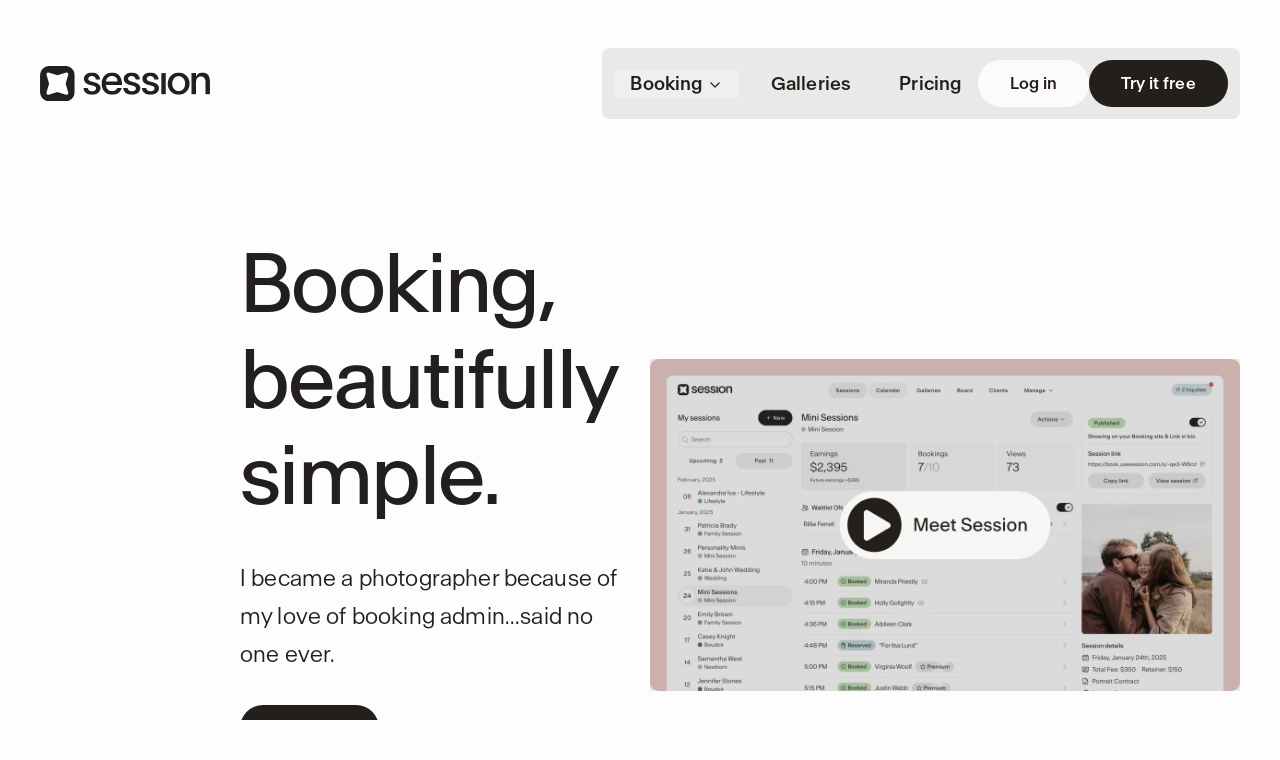

--- FILE ---
content_type: text/html; charset=utf-8
request_url: https://usesession.com/
body_size: 29738
content:
<!DOCTYPE html><html lang="en-GB"><head><meta charSet="utf-8"/><link rel="preconnect" href="https://cdn.sanity.io"/><link href="https://cdn.sanity.io" rel="dns-prefetch"/><meta name="viewport" content="width=device-width, initial-scale=1"/><link rel="preload" href="/_next/static/media/24e3cf4eb1de1c82-s.p.otf" as="font" crossorigin="" type="font/otf"/><link rel="preload" href="/_next/static/media/35a30c88e2844ca8-s.p.otf" as="font" crossorigin="" type="font/otf"/><link rel="preload" href="/_next/static/media/919fb2c41662f96d-s.p.otf" as="font" crossorigin="" type="font/otf"/><link rel="preload" href="/_next/static/media/9dd59224d5638a85-s.p.otf" as="font" crossorigin="" type="font/otf"/><link rel="preload" as="image" href="https://www.facebook.com/tr?id=459476347839119&amp;ev=PageView&amp;noscript=1"/><link rel="preload" as="image" href="https://cdn.sanity.io/images/8199mc1n/production/f03c2fb42a4c57e7902f32de18d1d674e7d32df6-1102x225.svg" fetchPriority="high"/><link rel="stylesheet" href="/_next/static/css/035a7ceeefe90279.css" data-precedence="next"/><link rel="stylesheet" href="/_next/static/css/a6b8a3e3571c23ee.css" data-precedence="next"/><link rel="preload" as="script" fetchPriority="low" href="/_next/static/chunks/webpack-35a700a481b1c5cb.js"/><script src="/_next/static/chunks/1dd3208c-a325e765d2f24abf.js" async=""></script><script src="/_next/static/chunks/528-3d161ecb75f634b1.js" async=""></script><script src="/_next/static/chunks/main-app-bb1b5ac5bf1f623a.js" async=""></script><script src="/_next/static/chunks/340-437378e3e1fab2e2.js" async=""></script><script src="/_next/static/chunks/275-7c18b1e2ddfd4917.js" async=""></script><script src="/_next/static/chunks/385-d2397a0de9e76f2a.js" async=""></script><script src="/_next/static/chunks/app/%5Blocale%5D/layout-d5857392cdd69099.js" async=""></script><script src="/_next/static/chunks/318-2a58103792c6a5bf.js" async=""></script><script src="/_next/static/chunks/453-6a74b28e7dc9de29.js" async=""></script><script src="/_next/static/chunks/154-795498cfa91b69cd.js" async=""></script><script src="/_next/static/chunks/app/%5Blocale%5D/page-d28a06e73fbbd6d6.js" async=""></script><link rel="preload" href="https://www.googletagmanager.com/gtag/js?id=G-3WNQRZ1G5W" as="script"/><link rel="preload" href="https://r.wdfl.co/rw.js" as="script"/><title>Booking, beautifully simple | Start Free Trial</title><meta name="description" content="Discover the ultimate booking platform for photographers. Streamline booking, and galleries effortlessly. Start your free trial today!"/><meta name="author" content="Session"/><meta name="creator" content="Session"/><meta property="og:title" content="Booking, beautifully simple | Start Free Trial"/><meta property="og:description" content="Discover the ultimate booking platform for photographers. Streamline booking, and galleries effortlessly. Start your free trial today!"/><meta property="og:url" content="https://usesession.com"/><meta property="og:country_name" content="US"/><meta property="og:image" content="https://usesession.com/api/og?id=mainPage&amp;title=Booking%2C+beautifully+simple+%7C+Start+Free+Trial&amp;type=mainPage"/><meta property="og:image:width" content="1200"/><meta property="og:image:height" content="630"/><meta property="og:image:alt" content="Booking, beautifully simple | Start Free Trial"/><meta property="og:image:secure_url" content="api/og?id=mainPage&amp;title=Booking%2C+beautifully+simple+%7C+Start+Free+Trial&amp;type=mainPage"/><meta property="og:type" content="website"/><meta name="twitter:card" content="summary_large_image"/><meta name="twitter:title" content="Booking, beautifully simple | Start Free Trial"/><meta name="twitter:description" content="Discover the ultimate booking platform for photographers. Streamline booking, and galleries effortlessly. Start your free trial today!"/><meta name="twitter:image" content="https://usesession.com/api/og?id=mainPage&amp;title=Booking%2C+beautifully+simple+%7C+Start+Free+Trial&amp;type=mainPage"/><meta name="twitter:image:width" content="1200"/><meta name="twitter:image:height" content="630"/><meta name="twitter:image:alt" content="Booking, beautifully simple | Start Free Trial"/><meta name="twitter:image:secure_url" content="api/og?id=mainPage&amp;title=Booking%2C+beautifully+simple+%7C+Start+Free+Trial&amp;type=mainPage"/><meta name="next-size-adjust"/><script src="/_next/static/chunks/polyfills-42372ed130431b0a.js" noModule=""></script></head><body class="__variable_56ee34"><noscript><img height="1" width="1" style="display:none" src="https://www.facebook.com/tr?id=459476347839119&amp;ev=PageView&amp;noscript=1"/></noscript><div class="h-[78px] md:h-[136px]"></div><div class="fixed top-0 z-10 w-full bg-background/80 backdrop-blur-xl transition-all duration-300 md:pt-8"><nav class="container flex items-center justify-between gap-5 px-6 py-4 md:px-10"><div class="flex-1"><a class="size-full lg:max-h-[46.08px] lg:max-w-[180px]" href="/"><img alt="logo" fetchPriority="high" width="170" height="46" decoding="async" data-nimg="1" class="h-auto" style="color:transparent" src="https://cdn.sanity.io/images/8199mc1n/production/f03c2fb42a4c57e7902f32de18d1d674e7d32df6-1102x225.svg"/></a></div><button type="button" aria-haspopup="dialog" aria-expanded="false" aria-controls="radix-:Rkdjsq:" data-state="closed" class="lg:hidden" aria-label="Menu" id="menu-button"><svg xmlns="http://www.w3.org/2000/svg" width="24" height="24" viewBox="0 0 24 24" fill="none" stroke="currentColor" stroke-width="2" stroke-linecap="round" stroke-linejoin="round" class="lucide lucide-menu " aria-label="Menu-icon" id="menu-icon"><line x1="4" x2="20" y1="12" y2="12"></line><line x1="4" x2="20" y1="6" y2="6"></line><line x1="4" x2="20" y1="18" y2="18"></line></svg></button></nav></div><main><section class="flex flex-col"><section><div class="container pt-[60px] pb-[60px] md:pb-[140px]"><div class=""><div class="grid min-h-[658px] items-center gap-5 md:grid-cols-2 text-center md:text-left"><div class="md:ml-8 xl:ml-container-sm-inner max-w-unset"><h1 class="overflow-hidden mb-4 md:mb-8 text-[34px] leading-[44px] font-normal tracking-title text-balance lg:text-[80px] lg:leading-[96px] pb-1 leading-[1]"><span class="inline-block" style="transform:translateY(100%)">Booking, beautifully simple.</span></h1><div class="font-lg mb-8 font-light leading-8 tracking-body max-w-unset" style="opacity:0;transform:translateY(20px)"><div class="prose-lg prose-neutral prose-headings:scroll-m-24 prose-headings:text-balance prose-headings:font-normal prose-headings:text-opacity-90 prose-p:text-opacity-80 prose-a:underline prose-a:decoration-dotted prose-ol:list-decimal prose-ol:text-opacity-80 prose-ul:list-disc prose-ul:text-opacity-80 prose-invert text-balance md:text-[22px] leading-[29px] md:leading-[38px]"><p>I became a photographer because of my love of booking admin...said no one ever.</p></div></div><div class="" style="opacity:0;transform:translateY(20px)"><div class="w-full gap-4 flex items-center md:justify-start justify-center"><a target="_self" href="https://app.usesession.com/signup"><button class="inline-flex items-center justify-center whitespace-nowrap rounded-full font-medium ring-offset-white gap-2 transition-colors focus-visible:outline-none focus-visible:ring-2 focus-visible:ring-neutral-950 focus-visible:ring-offset-2 disabled:pointer-events-none disabled:opacity-50 bg-primary text-white hover:bg-primary/90 px-8 py-3 text-[16px] leading-[23.89px] tracking-[0.02em]">Try it free</button></a></div></div><div class="" style="opacity:0;transform:translateY(20px)"><p class="mt-3 mb-6 text-sm font-light leading-7">14-day free trial. Plastic free.</p></div></div><div><!--$--><wistia-player media-id="gqciu131gf" react="true" wistia-popover="true" popover-prevent-scroll="true"></wistia-player><!--/$--></div></div></div></div></section><section class="pt-0 pb-[60px] md:pb-[140px]"><div class="container-sm"><p class="overflow-hidden mb-8 md:mb-12 max-w-[950px] text-[24px] leading-[34px] md:text-[30px] md:leading-[42px] tracking-title font-normal text-balance pb-1 leading-[1]"><span class="inline-block" style="transform:translateY(100%)">Thousands of photographers are losing their imposter syndrome for just $19/month. We’ll save you a spot.</span></p></div><div class="container"><div class="relative" role="region" aria-roledescription="carousel"><div class="overflow-hidden rounded-lg"><div class="flex -ml-4"><div role="group" aria-roledescription="slide" class="min-w-0 shrink-0 grow-0 basis-full pl-5"><div class="grid gap-5 sm:grid-cols-3 lg:grid-cols-4"><div class="col-span-1 sm:col-span-2"><div class="overflow-hidden" style="opacity:0;border-radius:80px;transform:translateY(-20px) scale(0.9)"><div class="flex flex-col items-center justify-center"><img alt="image-11073341befa72d323899f1448fece716c6abce7-2048x1365-jpg" loading="lazy" width="690" height="848" decoding="async" data-nimg="1" class="size-full rounded-lg object-cover transition-all duration-300" style="color:transparent" sizes="(max-width: 640px) 80vw, 80vw" srcSet="/_next/image?url=https%3A%2F%2Fcdn.sanity.io%2Fimages%2F8199mc1n%2Fproduction%2F11073341befa72d323899f1448fece716c6abce7-2048x1365.jpg%3Frect%3D356%2C0%2C1111%2C1365%26w%3D690%26h%3D848%26fm%3Dwebp%26q%3D100%26fit%3Dmax%26auto%3Dformat%26dpr%3D2&amp;w=640&amp;q=100 640w, /_next/image?url=https%3A%2F%2Fcdn.sanity.io%2Fimages%2F8199mc1n%2Fproduction%2F11073341befa72d323899f1448fece716c6abce7-2048x1365.jpg%3Frect%3D356%2C0%2C1111%2C1365%26w%3D690%26h%3D848%26fm%3Dwebp%26q%3D100%26fit%3Dmax%26auto%3Dformat%26dpr%3D2&amp;w=750&amp;q=100 750w, /_next/image?url=https%3A%2F%2Fcdn.sanity.io%2Fimages%2F8199mc1n%2Fproduction%2F11073341befa72d323899f1448fece716c6abce7-2048x1365.jpg%3Frect%3D356%2C0%2C1111%2C1365%26w%3D690%26h%3D848%26fm%3Dwebp%26q%3D100%26fit%3Dmax%26auto%3Dformat%26dpr%3D2&amp;w=828&amp;q=100 828w, /_next/image?url=https%3A%2F%2Fcdn.sanity.io%2Fimages%2F8199mc1n%2Fproduction%2F11073341befa72d323899f1448fece716c6abce7-2048x1365.jpg%3Frect%3D356%2C0%2C1111%2C1365%26w%3D690%26h%3D848%26fm%3Dwebp%26q%3D100%26fit%3Dmax%26auto%3Dformat%26dpr%3D2&amp;w=1080&amp;q=100 1080w, /_next/image?url=https%3A%2F%2Fcdn.sanity.io%2Fimages%2F8199mc1n%2Fproduction%2F11073341befa72d323899f1448fece716c6abce7-2048x1365.jpg%3Frect%3D356%2C0%2C1111%2C1365%26w%3D690%26h%3D848%26fm%3Dwebp%26q%3D100%26fit%3Dmax%26auto%3Dformat%26dpr%3D2&amp;w=1200&amp;q=100 1200w, /_next/image?url=https%3A%2F%2Fcdn.sanity.io%2Fimages%2F8199mc1n%2Fproduction%2F11073341befa72d323899f1448fece716c6abce7-2048x1365.jpg%3Frect%3D356%2C0%2C1111%2C1365%26w%3D690%26h%3D848%26fm%3Dwebp%26q%3D100%26fit%3Dmax%26auto%3Dformat%26dpr%3D2&amp;w=1920&amp;q=100 1920w, /_next/image?url=https%3A%2F%2Fcdn.sanity.io%2Fimages%2F8199mc1n%2Fproduction%2F11073341befa72d323899f1448fece716c6abce7-2048x1365.jpg%3Frect%3D356%2C0%2C1111%2C1365%26w%3D690%26h%3D848%26fm%3Dwebp%26q%3D100%26fit%3Dmax%26auto%3Dformat%26dpr%3D2&amp;w=2048&amp;q=100 2048w, /_next/image?url=https%3A%2F%2Fcdn.sanity.io%2Fimages%2F8199mc1n%2Fproduction%2F11073341befa72d323899f1448fece716c6abce7-2048x1365.jpg%3Frect%3D356%2C0%2C1111%2C1365%26w%3D690%26h%3D848%26fm%3Dwebp%26q%3D100%26fit%3Dmax%26auto%3Dformat%26dpr%3D2&amp;w=3840&amp;q=100 3840w" src="/_next/image?url=https%3A%2F%2Fcdn.sanity.io%2Fimages%2F8199mc1n%2Fproduction%2F11073341befa72d323899f1448fece716c6abce7-2048x1365.jpg%3Frect%3D356%2C0%2C1111%2C1365%26w%3D690%26h%3D848%26fm%3Dwebp%26q%3D100%26fit%3Dmax%26auto%3Dformat%26dpr%3D2&amp;w=3840&amp;q=100"/></div></div></div><div class="flex flex-col gap-5"><div class="flex flex-1 flex-col rounded-lg bg-card p-8 md:p-10 md:min-h-[414px]"><div class="mb-8 flex items-center gap-1 md:mb-16"><button class="mb-3 h-1.5 w-9 cursor-pointer rounded-full bg-primary transition-all duration-300 opacity-100"></button><button class="mb-3 h-1.5 w-9 cursor-pointer rounded-full bg-primary transition-all duration-300 opacity-20"></button><button class="mb-3 h-1.5 w-9 cursor-pointer rounded-full bg-primary transition-all duration-300 opacity-20"></button><button class="mb-3 h-1.5 w-9 cursor-pointer rounded-full bg-primary transition-all duration-300 opacity-20"></button></div><div class="mt-auto overflow-hidden" style="opacity:0;transform:translateY(20px) scale(0.9)"><div class="prose-lg prose-neutral prose-headings:scroll-m-24 prose-headings:text-balance prose-headings:font-normal prose-headings:text-opacity-90 prose-p:text-opacity-80 prose-a:underline prose-a:decoration-dotted prose-ol:list-decimal prose-ol:text-opacity-80 prose-ul:list-disc prose-ul:text-opacity-80 mb-5 text-[22px] font-light leading-8 text-primary md:mt-auto"><p>&quot;A huge game changer for my business! Talk about working smarter and not harder!&quot; </p></div><p class="font-medium text-primary">KeAndra Beck</p></div></div><div class="hidden overflow-hidden md:block" style="opacity:0;border-radius:80px;transform:translateY(-20px) scale(0.9)"><div class="flex flex-col items-center justify-center"><img alt="image-7496235e591b49f7c6291ca95cb08f5f1f4f36a7-1440x1796-jpg" loading="lazy" width="400" height="400" decoding="async" data-nimg="1" class="aspect-square size-full rounded-lg object-cover transition-all duration-300" style="color:transparent" sizes="(max-width: 640px) 80vw, 80vw" srcSet="/_next/image?url=https%3A%2F%2Fcdn.sanity.io%2Fimages%2F8199mc1n%2Fproduction%2F7496235e591b49f7c6291ca95cb08f5f1f4f36a7-1440x1796.jpg%3Frect%3D0%2C178%2C1440%2C1440%26w%3D400%26h%3D400%26fm%3Dwebp%26q%3D100%26fit%3Dmax%26auto%3Dformat%26dpr%3D2&amp;w=640&amp;q=100 640w, /_next/image?url=https%3A%2F%2Fcdn.sanity.io%2Fimages%2F8199mc1n%2Fproduction%2F7496235e591b49f7c6291ca95cb08f5f1f4f36a7-1440x1796.jpg%3Frect%3D0%2C178%2C1440%2C1440%26w%3D400%26h%3D400%26fm%3Dwebp%26q%3D100%26fit%3Dmax%26auto%3Dformat%26dpr%3D2&amp;w=750&amp;q=100 750w, /_next/image?url=https%3A%2F%2Fcdn.sanity.io%2Fimages%2F8199mc1n%2Fproduction%2F7496235e591b49f7c6291ca95cb08f5f1f4f36a7-1440x1796.jpg%3Frect%3D0%2C178%2C1440%2C1440%26w%3D400%26h%3D400%26fm%3Dwebp%26q%3D100%26fit%3Dmax%26auto%3Dformat%26dpr%3D2&amp;w=828&amp;q=100 828w, /_next/image?url=https%3A%2F%2Fcdn.sanity.io%2Fimages%2F8199mc1n%2Fproduction%2F7496235e591b49f7c6291ca95cb08f5f1f4f36a7-1440x1796.jpg%3Frect%3D0%2C178%2C1440%2C1440%26w%3D400%26h%3D400%26fm%3Dwebp%26q%3D100%26fit%3Dmax%26auto%3Dformat%26dpr%3D2&amp;w=1080&amp;q=100 1080w, /_next/image?url=https%3A%2F%2Fcdn.sanity.io%2Fimages%2F8199mc1n%2Fproduction%2F7496235e591b49f7c6291ca95cb08f5f1f4f36a7-1440x1796.jpg%3Frect%3D0%2C178%2C1440%2C1440%26w%3D400%26h%3D400%26fm%3Dwebp%26q%3D100%26fit%3Dmax%26auto%3Dformat%26dpr%3D2&amp;w=1200&amp;q=100 1200w, /_next/image?url=https%3A%2F%2Fcdn.sanity.io%2Fimages%2F8199mc1n%2Fproduction%2F7496235e591b49f7c6291ca95cb08f5f1f4f36a7-1440x1796.jpg%3Frect%3D0%2C178%2C1440%2C1440%26w%3D400%26h%3D400%26fm%3Dwebp%26q%3D100%26fit%3Dmax%26auto%3Dformat%26dpr%3D2&amp;w=1920&amp;q=100 1920w, /_next/image?url=https%3A%2F%2Fcdn.sanity.io%2Fimages%2F8199mc1n%2Fproduction%2F7496235e591b49f7c6291ca95cb08f5f1f4f36a7-1440x1796.jpg%3Frect%3D0%2C178%2C1440%2C1440%26w%3D400%26h%3D400%26fm%3Dwebp%26q%3D100%26fit%3Dmax%26auto%3Dformat%26dpr%3D2&amp;w=2048&amp;q=100 2048w, /_next/image?url=https%3A%2F%2Fcdn.sanity.io%2Fimages%2F8199mc1n%2Fproduction%2F7496235e591b49f7c6291ca95cb08f5f1f4f36a7-1440x1796.jpg%3Frect%3D0%2C178%2C1440%2C1440%26w%3D400%26h%3D400%26fm%3Dwebp%26q%3D100%26fit%3Dmax%26auto%3Dformat%26dpr%3D2&amp;w=3840&amp;q=100 3840w" src="/_next/image?url=https%3A%2F%2Fcdn.sanity.io%2Fimages%2F8199mc1n%2Fproduction%2F7496235e591b49f7c6291ca95cb08f5f1f4f36a7-1440x1796.jpg%3Frect%3D0%2C178%2C1440%2C1440%26w%3D400%26h%3D400%26fm%3Dwebp%26q%3D100%26fit%3Dmax%26auto%3Dformat%26dpr%3D2&amp;w=3840&amp;q=100"/></div></div></div><div class="relative h-min"><div class="hidden overflow-hidden md:block" style="opacity:0;border-radius:80px;transform:translateY(-20px) scale(0.9)"><div class="flex flex-col items-center justify-center"><img alt="image-b3c6a090f9612e2fe864bd6ec19413f570b41cfe-1440x1440-jpg" loading="lazy" width="1440" height="1440" decoding="async" data-nimg="1" class="aspect-square size-full rounded-lg object-cover transition-all duration-300 md:h-[414px]" style="color:transparent" sizes="(max-width: 640px) 80vw, 80vw" srcSet="/_next/image?url=https%3A%2F%2Fcdn.sanity.io%2Fimages%2F8199mc1n%2Fproduction%2Fb3c6a090f9612e2fe864bd6ec19413f570b41cfe-1440x1440.jpg%3Fw%3D1440%26h%3D1440%26fm%3Dwebp%26q%3D100%26fit%3Dmax%26auto%3Dformat%26dpr%3D2&amp;w=640&amp;q=100 640w, /_next/image?url=https%3A%2F%2Fcdn.sanity.io%2Fimages%2F8199mc1n%2Fproduction%2Fb3c6a090f9612e2fe864bd6ec19413f570b41cfe-1440x1440.jpg%3Fw%3D1440%26h%3D1440%26fm%3Dwebp%26q%3D100%26fit%3Dmax%26auto%3Dformat%26dpr%3D2&amp;w=750&amp;q=100 750w, /_next/image?url=https%3A%2F%2Fcdn.sanity.io%2Fimages%2F8199mc1n%2Fproduction%2Fb3c6a090f9612e2fe864bd6ec19413f570b41cfe-1440x1440.jpg%3Fw%3D1440%26h%3D1440%26fm%3Dwebp%26q%3D100%26fit%3Dmax%26auto%3Dformat%26dpr%3D2&amp;w=828&amp;q=100 828w, /_next/image?url=https%3A%2F%2Fcdn.sanity.io%2Fimages%2F8199mc1n%2Fproduction%2Fb3c6a090f9612e2fe864bd6ec19413f570b41cfe-1440x1440.jpg%3Fw%3D1440%26h%3D1440%26fm%3Dwebp%26q%3D100%26fit%3Dmax%26auto%3Dformat%26dpr%3D2&amp;w=1080&amp;q=100 1080w, /_next/image?url=https%3A%2F%2Fcdn.sanity.io%2Fimages%2F8199mc1n%2Fproduction%2Fb3c6a090f9612e2fe864bd6ec19413f570b41cfe-1440x1440.jpg%3Fw%3D1440%26h%3D1440%26fm%3Dwebp%26q%3D100%26fit%3Dmax%26auto%3Dformat%26dpr%3D2&amp;w=1200&amp;q=100 1200w, /_next/image?url=https%3A%2F%2Fcdn.sanity.io%2Fimages%2F8199mc1n%2Fproduction%2Fb3c6a090f9612e2fe864bd6ec19413f570b41cfe-1440x1440.jpg%3Fw%3D1440%26h%3D1440%26fm%3Dwebp%26q%3D100%26fit%3Dmax%26auto%3Dformat%26dpr%3D2&amp;w=1920&amp;q=100 1920w, /_next/image?url=https%3A%2F%2Fcdn.sanity.io%2Fimages%2F8199mc1n%2Fproduction%2Fb3c6a090f9612e2fe864bd6ec19413f570b41cfe-1440x1440.jpg%3Fw%3D1440%26h%3D1440%26fm%3Dwebp%26q%3D100%26fit%3Dmax%26auto%3Dformat%26dpr%3D2&amp;w=2048&amp;q=100 2048w, /_next/image?url=https%3A%2F%2Fcdn.sanity.io%2Fimages%2F8199mc1n%2Fproduction%2Fb3c6a090f9612e2fe864bd6ec19413f570b41cfe-1440x1440.jpg%3Fw%3D1440%26h%3D1440%26fm%3Dwebp%26q%3D100%26fit%3Dmax%26auto%3Dformat%26dpr%3D2&amp;w=3840&amp;q=100 3840w" src="/_next/image?url=https%3A%2F%2Fcdn.sanity.io%2Fimages%2F8199mc1n%2Fproduction%2Fb3c6a090f9612e2fe864bd6ec19413f570b41cfe-1440x1440.jpg%3Fw%3D1440%26h%3D1440%26fm%3Dwebp%26q%3D100%26fit%3Dmax%26auto%3Dformat%26dpr%3D2&amp;w=3840&amp;q=100"/></div><p class="absolute bottom-7 left-7 rounded-full bg-primary/60 px-8 py-4 text-sm font-medium leading-[17px] tracking-badge text-card transition-all duration-300">KeAndra Beck</p></div></div></div></div><div role="group" aria-roledescription="slide" class="min-w-0 shrink-0 grow-0 basis-full pl-5"><div class="grid gap-5 sm:grid-cols-3 lg:grid-cols-4"><div class="col-span-1 sm:col-span-2"><div class="overflow-hidden" style="opacity:0;border-radius:80px;transform:translateY(-20px) scale(0.9)"><div class="flex flex-col items-center justify-center"><img alt="image-bd7bac1399ff675dade3a3a474f70023d0b72bcc-1152x1440-jpg" loading="lazy" width="690" height="848" decoding="async" data-nimg="1" class="size-full rounded-lg object-cover transition-all duration-300" style="color:transparent" sizes="(max-width: 640px) 80vw, 80vw" srcSet="/_next/image?url=https%3A%2F%2Fcdn.sanity.io%2Fimages%2F8199mc1n%2Fproduction%2Fbd7bac1399ff675dade3a3a474f70023d0b72bcc-1152x1440.jpg%3Frect%3D0%2C12%2C1152%2C1416%26w%3D690%26h%3D848%26fm%3Dwebp%26q%3D100%26fit%3Dmax%26auto%3Dformat%26dpr%3D2&amp;w=640&amp;q=100 640w, /_next/image?url=https%3A%2F%2Fcdn.sanity.io%2Fimages%2F8199mc1n%2Fproduction%2Fbd7bac1399ff675dade3a3a474f70023d0b72bcc-1152x1440.jpg%3Frect%3D0%2C12%2C1152%2C1416%26w%3D690%26h%3D848%26fm%3Dwebp%26q%3D100%26fit%3Dmax%26auto%3Dformat%26dpr%3D2&amp;w=750&amp;q=100 750w, /_next/image?url=https%3A%2F%2Fcdn.sanity.io%2Fimages%2F8199mc1n%2Fproduction%2Fbd7bac1399ff675dade3a3a474f70023d0b72bcc-1152x1440.jpg%3Frect%3D0%2C12%2C1152%2C1416%26w%3D690%26h%3D848%26fm%3Dwebp%26q%3D100%26fit%3Dmax%26auto%3Dformat%26dpr%3D2&amp;w=828&amp;q=100 828w, /_next/image?url=https%3A%2F%2Fcdn.sanity.io%2Fimages%2F8199mc1n%2Fproduction%2Fbd7bac1399ff675dade3a3a474f70023d0b72bcc-1152x1440.jpg%3Frect%3D0%2C12%2C1152%2C1416%26w%3D690%26h%3D848%26fm%3Dwebp%26q%3D100%26fit%3Dmax%26auto%3Dformat%26dpr%3D2&amp;w=1080&amp;q=100 1080w, /_next/image?url=https%3A%2F%2Fcdn.sanity.io%2Fimages%2F8199mc1n%2Fproduction%2Fbd7bac1399ff675dade3a3a474f70023d0b72bcc-1152x1440.jpg%3Frect%3D0%2C12%2C1152%2C1416%26w%3D690%26h%3D848%26fm%3Dwebp%26q%3D100%26fit%3Dmax%26auto%3Dformat%26dpr%3D2&amp;w=1200&amp;q=100 1200w, /_next/image?url=https%3A%2F%2Fcdn.sanity.io%2Fimages%2F8199mc1n%2Fproduction%2Fbd7bac1399ff675dade3a3a474f70023d0b72bcc-1152x1440.jpg%3Frect%3D0%2C12%2C1152%2C1416%26w%3D690%26h%3D848%26fm%3Dwebp%26q%3D100%26fit%3Dmax%26auto%3Dformat%26dpr%3D2&amp;w=1920&amp;q=100 1920w, /_next/image?url=https%3A%2F%2Fcdn.sanity.io%2Fimages%2F8199mc1n%2Fproduction%2Fbd7bac1399ff675dade3a3a474f70023d0b72bcc-1152x1440.jpg%3Frect%3D0%2C12%2C1152%2C1416%26w%3D690%26h%3D848%26fm%3Dwebp%26q%3D100%26fit%3Dmax%26auto%3Dformat%26dpr%3D2&amp;w=2048&amp;q=100 2048w, /_next/image?url=https%3A%2F%2Fcdn.sanity.io%2Fimages%2F8199mc1n%2Fproduction%2Fbd7bac1399ff675dade3a3a474f70023d0b72bcc-1152x1440.jpg%3Frect%3D0%2C12%2C1152%2C1416%26w%3D690%26h%3D848%26fm%3Dwebp%26q%3D100%26fit%3Dmax%26auto%3Dformat%26dpr%3D2&amp;w=3840&amp;q=100 3840w" src="/_next/image?url=https%3A%2F%2Fcdn.sanity.io%2Fimages%2F8199mc1n%2Fproduction%2Fbd7bac1399ff675dade3a3a474f70023d0b72bcc-1152x1440.jpg%3Frect%3D0%2C12%2C1152%2C1416%26w%3D690%26h%3D848%26fm%3Dwebp%26q%3D100%26fit%3Dmax%26auto%3Dformat%26dpr%3D2&amp;w=3840&amp;q=100"/></div></div></div><div class="flex flex-col gap-5"><div class="flex flex-1 flex-col rounded-lg bg-card p-8 md:p-10 md:min-h-[414px]"><div class="mb-8 flex items-center gap-1 md:mb-16"><button class="mb-3 h-1.5 w-9 cursor-pointer rounded-full bg-primary transition-all duration-300 opacity-100"></button><button class="mb-3 h-1.5 w-9 cursor-pointer rounded-full bg-primary transition-all duration-300 opacity-20"></button><button class="mb-3 h-1.5 w-9 cursor-pointer rounded-full bg-primary transition-all duration-300 opacity-20"></button><button class="mb-3 h-1.5 w-9 cursor-pointer rounded-full bg-primary transition-all duration-300 opacity-20"></button></div><div class="mt-auto overflow-hidden" style="opacity:0;transform:translateY(20px) scale(0.9)"><div class="prose-lg prose-neutral prose-headings:scroll-m-24 prose-headings:text-balance prose-headings:font-normal prose-headings:text-opacity-90 prose-p:text-opacity-80 prose-a:underline prose-a:decoration-dotted prose-ol:list-decimal prose-ol:text-opacity-80 prose-ul:list-disc prose-ul:text-opacity-80 mb-5 text-[22px] font-light leading-8 text-primary md:mt-auto"><p>&quot;A game changer! Session does booking like no other software I have ever used!&quot;</p></div><p class="font-medium text-primary">Katie Lamb</p></div></div><div class="hidden overflow-hidden md:block" style="opacity:0;border-radius:80px;transform:translateY(-20px) scale(0.9)"><div class="flex flex-col items-center justify-center"><img alt="image-0f2dcf7de4b7313bd047ed33f99020232e4dc30a-3209x4814-jpg" loading="lazy" width="400" height="400" decoding="async" data-nimg="1" class="aspect-square size-full rounded-lg object-cover transition-all duration-300" style="color:transparent" sizes="(max-width: 640px) 80vw, 80vw" srcSet="/_next/image?url=https%3A%2F%2Fcdn.sanity.io%2Fimages%2F8199mc1n%2Fproduction%2F0f2dcf7de4b7313bd047ed33f99020232e4dc30a-3209x4814.jpg%3Frect%3D0%2C803%2C3209%2C3209%26w%3D400%26h%3D400%26fm%3Dwebp%26q%3D100%26fit%3Dmax%26auto%3Dformat%26dpr%3D2&amp;w=640&amp;q=100 640w, /_next/image?url=https%3A%2F%2Fcdn.sanity.io%2Fimages%2F8199mc1n%2Fproduction%2F0f2dcf7de4b7313bd047ed33f99020232e4dc30a-3209x4814.jpg%3Frect%3D0%2C803%2C3209%2C3209%26w%3D400%26h%3D400%26fm%3Dwebp%26q%3D100%26fit%3Dmax%26auto%3Dformat%26dpr%3D2&amp;w=750&amp;q=100 750w, /_next/image?url=https%3A%2F%2Fcdn.sanity.io%2Fimages%2F8199mc1n%2Fproduction%2F0f2dcf7de4b7313bd047ed33f99020232e4dc30a-3209x4814.jpg%3Frect%3D0%2C803%2C3209%2C3209%26w%3D400%26h%3D400%26fm%3Dwebp%26q%3D100%26fit%3Dmax%26auto%3Dformat%26dpr%3D2&amp;w=828&amp;q=100 828w, /_next/image?url=https%3A%2F%2Fcdn.sanity.io%2Fimages%2F8199mc1n%2Fproduction%2F0f2dcf7de4b7313bd047ed33f99020232e4dc30a-3209x4814.jpg%3Frect%3D0%2C803%2C3209%2C3209%26w%3D400%26h%3D400%26fm%3Dwebp%26q%3D100%26fit%3Dmax%26auto%3Dformat%26dpr%3D2&amp;w=1080&amp;q=100 1080w, /_next/image?url=https%3A%2F%2Fcdn.sanity.io%2Fimages%2F8199mc1n%2Fproduction%2F0f2dcf7de4b7313bd047ed33f99020232e4dc30a-3209x4814.jpg%3Frect%3D0%2C803%2C3209%2C3209%26w%3D400%26h%3D400%26fm%3Dwebp%26q%3D100%26fit%3Dmax%26auto%3Dformat%26dpr%3D2&amp;w=1200&amp;q=100 1200w, /_next/image?url=https%3A%2F%2Fcdn.sanity.io%2Fimages%2F8199mc1n%2Fproduction%2F0f2dcf7de4b7313bd047ed33f99020232e4dc30a-3209x4814.jpg%3Frect%3D0%2C803%2C3209%2C3209%26w%3D400%26h%3D400%26fm%3Dwebp%26q%3D100%26fit%3Dmax%26auto%3Dformat%26dpr%3D2&amp;w=1920&amp;q=100 1920w, /_next/image?url=https%3A%2F%2Fcdn.sanity.io%2Fimages%2F8199mc1n%2Fproduction%2F0f2dcf7de4b7313bd047ed33f99020232e4dc30a-3209x4814.jpg%3Frect%3D0%2C803%2C3209%2C3209%26w%3D400%26h%3D400%26fm%3Dwebp%26q%3D100%26fit%3Dmax%26auto%3Dformat%26dpr%3D2&amp;w=2048&amp;q=100 2048w, /_next/image?url=https%3A%2F%2Fcdn.sanity.io%2Fimages%2F8199mc1n%2Fproduction%2F0f2dcf7de4b7313bd047ed33f99020232e4dc30a-3209x4814.jpg%3Frect%3D0%2C803%2C3209%2C3209%26w%3D400%26h%3D400%26fm%3Dwebp%26q%3D100%26fit%3Dmax%26auto%3Dformat%26dpr%3D2&amp;w=3840&amp;q=100 3840w" src="/_next/image?url=https%3A%2F%2Fcdn.sanity.io%2Fimages%2F8199mc1n%2Fproduction%2F0f2dcf7de4b7313bd047ed33f99020232e4dc30a-3209x4814.jpg%3Frect%3D0%2C803%2C3209%2C3209%26w%3D400%26h%3D400%26fm%3Dwebp%26q%3D100%26fit%3Dmax%26auto%3Dformat%26dpr%3D2&amp;w=3840&amp;q=100"/></div></div></div><div class="relative h-min"><div class="hidden overflow-hidden md:block" style="opacity:0;border-radius:80px;transform:translateY(-20px) scale(0.9)"><div class="flex flex-col items-center justify-center"><img alt="image-745829c8f73bb712a50c642768dcf051ed9e8bd4-3220x4830-jpg" loading="lazy" width="3220" height="4830" decoding="async" data-nimg="1" class="aspect-square size-full rounded-lg object-cover transition-all duration-300 md:h-[414px]" style="color:transparent" sizes="(max-width: 640px) 80vw, 80vw" srcSet="/_next/image?url=https%3A%2F%2Fcdn.sanity.io%2Fimages%2F8199mc1n%2Fproduction%2F745829c8f73bb712a50c642768dcf051ed9e8bd4-3220x4830.jpg%3Fw%3D3220%26h%3D4830%26fm%3Dwebp%26q%3D100%26fit%3Dmax%26auto%3Dformat%26dpr%3D2&amp;w=640&amp;q=100 640w, /_next/image?url=https%3A%2F%2Fcdn.sanity.io%2Fimages%2F8199mc1n%2Fproduction%2F745829c8f73bb712a50c642768dcf051ed9e8bd4-3220x4830.jpg%3Fw%3D3220%26h%3D4830%26fm%3Dwebp%26q%3D100%26fit%3Dmax%26auto%3Dformat%26dpr%3D2&amp;w=750&amp;q=100 750w, /_next/image?url=https%3A%2F%2Fcdn.sanity.io%2Fimages%2F8199mc1n%2Fproduction%2F745829c8f73bb712a50c642768dcf051ed9e8bd4-3220x4830.jpg%3Fw%3D3220%26h%3D4830%26fm%3Dwebp%26q%3D100%26fit%3Dmax%26auto%3Dformat%26dpr%3D2&amp;w=828&amp;q=100 828w, /_next/image?url=https%3A%2F%2Fcdn.sanity.io%2Fimages%2F8199mc1n%2Fproduction%2F745829c8f73bb712a50c642768dcf051ed9e8bd4-3220x4830.jpg%3Fw%3D3220%26h%3D4830%26fm%3Dwebp%26q%3D100%26fit%3Dmax%26auto%3Dformat%26dpr%3D2&amp;w=1080&amp;q=100 1080w, /_next/image?url=https%3A%2F%2Fcdn.sanity.io%2Fimages%2F8199mc1n%2Fproduction%2F745829c8f73bb712a50c642768dcf051ed9e8bd4-3220x4830.jpg%3Fw%3D3220%26h%3D4830%26fm%3Dwebp%26q%3D100%26fit%3Dmax%26auto%3Dformat%26dpr%3D2&amp;w=1200&amp;q=100 1200w, /_next/image?url=https%3A%2F%2Fcdn.sanity.io%2Fimages%2F8199mc1n%2Fproduction%2F745829c8f73bb712a50c642768dcf051ed9e8bd4-3220x4830.jpg%3Fw%3D3220%26h%3D4830%26fm%3Dwebp%26q%3D100%26fit%3Dmax%26auto%3Dformat%26dpr%3D2&amp;w=1920&amp;q=100 1920w, /_next/image?url=https%3A%2F%2Fcdn.sanity.io%2Fimages%2F8199mc1n%2Fproduction%2F745829c8f73bb712a50c642768dcf051ed9e8bd4-3220x4830.jpg%3Fw%3D3220%26h%3D4830%26fm%3Dwebp%26q%3D100%26fit%3Dmax%26auto%3Dformat%26dpr%3D2&amp;w=2048&amp;q=100 2048w, /_next/image?url=https%3A%2F%2Fcdn.sanity.io%2Fimages%2F8199mc1n%2Fproduction%2F745829c8f73bb712a50c642768dcf051ed9e8bd4-3220x4830.jpg%3Fw%3D3220%26h%3D4830%26fm%3Dwebp%26q%3D100%26fit%3Dmax%26auto%3Dformat%26dpr%3D2&amp;w=3840&amp;q=100 3840w" src="/_next/image?url=https%3A%2F%2Fcdn.sanity.io%2Fimages%2F8199mc1n%2Fproduction%2F745829c8f73bb712a50c642768dcf051ed9e8bd4-3220x4830.jpg%3Fw%3D3220%26h%3D4830%26fm%3Dwebp%26q%3D100%26fit%3Dmax%26auto%3Dformat%26dpr%3D2&amp;w=3840&amp;q=100"/></div><p class="absolute bottom-7 left-7 rounded-full bg-primary/60 px-8 py-4 text-sm font-medium leading-[17px] tracking-badge text-card transition-all duration-300">Katie Lamb</p></div></div></div></div><div role="group" aria-roledescription="slide" class="min-w-0 shrink-0 grow-0 basis-full pl-5"><div class="grid gap-5 sm:grid-cols-3 lg:grid-cols-4"><div class="col-span-1 sm:col-span-2"><div class="overflow-hidden" style="opacity:0;border-radius:80px;transform:translateY(-20px) scale(0.9)"><div class="flex flex-col items-center justify-center"><img alt="image-550f3db10a1c31391a3d44e4600a93125931239d-1380x1696-png" loading="lazy" width="690" height="848" decoding="async" data-nimg="1" class="size-full rounded-lg object-cover transition-all duration-300" style="color:transparent" sizes="(max-width: 640px) 80vw, 80vw" srcSet="/_next/image?url=https%3A%2F%2Fcdn.sanity.io%2Fimages%2F8199mc1n%2Fproduction%2F550f3db10a1c31391a3d44e4600a93125931239d-1380x1696.png%3Fw%3D690%26h%3D848%26fm%3Dwebp%26q%3D100%26fit%3Dmax%26auto%3Dformat%26dpr%3D2&amp;w=640&amp;q=100 640w, /_next/image?url=https%3A%2F%2Fcdn.sanity.io%2Fimages%2F8199mc1n%2Fproduction%2F550f3db10a1c31391a3d44e4600a93125931239d-1380x1696.png%3Fw%3D690%26h%3D848%26fm%3Dwebp%26q%3D100%26fit%3Dmax%26auto%3Dformat%26dpr%3D2&amp;w=750&amp;q=100 750w, /_next/image?url=https%3A%2F%2Fcdn.sanity.io%2Fimages%2F8199mc1n%2Fproduction%2F550f3db10a1c31391a3d44e4600a93125931239d-1380x1696.png%3Fw%3D690%26h%3D848%26fm%3Dwebp%26q%3D100%26fit%3Dmax%26auto%3Dformat%26dpr%3D2&amp;w=828&amp;q=100 828w, /_next/image?url=https%3A%2F%2Fcdn.sanity.io%2Fimages%2F8199mc1n%2Fproduction%2F550f3db10a1c31391a3d44e4600a93125931239d-1380x1696.png%3Fw%3D690%26h%3D848%26fm%3Dwebp%26q%3D100%26fit%3Dmax%26auto%3Dformat%26dpr%3D2&amp;w=1080&amp;q=100 1080w, /_next/image?url=https%3A%2F%2Fcdn.sanity.io%2Fimages%2F8199mc1n%2Fproduction%2F550f3db10a1c31391a3d44e4600a93125931239d-1380x1696.png%3Fw%3D690%26h%3D848%26fm%3Dwebp%26q%3D100%26fit%3Dmax%26auto%3Dformat%26dpr%3D2&amp;w=1200&amp;q=100 1200w, /_next/image?url=https%3A%2F%2Fcdn.sanity.io%2Fimages%2F8199mc1n%2Fproduction%2F550f3db10a1c31391a3d44e4600a93125931239d-1380x1696.png%3Fw%3D690%26h%3D848%26fm%3Dwebp%26q%3D100%26fit%3Dmax%26auto%3Dformat%26dpr%3D2&amp;w=1920&amp;q=100 1920w, /_next/image?url=https%3A%2F%2Fcdn.sanity.io%2Fimages%2F8199mc1n%2Fproduction%2F550f3db10a1c31391a3d44e4600a93125931239d-1380x1696.png%3Fw%3D690%26h%3D848%26fm%3Dwebp%26q%3D100%26fit%3Dmax%26auto%3Dformat%26dpr%3D2&amp;w=2048&amp;q=100 2048w, /_next/image?url=https%3A%2F%2Fcdn.sanity.io%2Fimages%2F8199mc1n%2Fproduction%2F550f3db10a1c31391a3d44e4600a93125931239d-1380x1696.png%3Fw%3D690%26h%3D848%26fm%3Dwebp%26q%3D100%26fit%3Dmax%26auto%3Dformat%26dpr%3D2&amp;w=3840&amp;q=100 3840w" src="/_next/image?url=https%3A%2F%2Fcdn.sanity.io%2Fimages%2F8199mc1n%2Fproduction%2F550f3db10a1c31391a3d44e4600a93125931239d-1380x1696.png%3Fw%3D690%26h%3D848%26fm%3Dwebp%26q%3D100%26fit%3Dmax%26auto%3Dformat%26dpr%3D2&amp;w=3840&amp;q=100"/></div></div></div><div class="flex flex-col gap-5"><div class="flex flex-1 flex-col rounded-lg bg-card p-8 md:p-10 md:min-h-[414px]"><div class="mb-8 flex items-center gap-1 md:mb-16"><button class="mb-3 h-1.5 w-9 cursor-pointer rounded-full bg-primary transition-all duration-300 opacity-100"></button><button class="mb-3 h-1.5 w-9 cursor-pointer rounded-full bg-primary transition-all duration-300 opacity-20"></button><button class="mb-3 h-1.5 w-9 cursor-pointer rounded-full bg-primary transition-all duration-300 opacity-20"></button><button class="mb-3 h-1.5 w-9 cursor-pointer rounded-full bg-primary transition-all duration-300 opacity-20"></button></div><div class="mt-auto overflow-hidden" style="opacity:0;transform:translateY(20px) scale(0.9)"><div class="prose-lg prose-neutral prose-headings:scroll-m-24 prose-headings:text-balance prose-headings:font-normal prose-headings:text-opacity-90 prose-p:text-opacity-80 prose-a:underline prose-a:decoration-dotted prose-ol:list-decimal prose-ol:text-opacity-80 prose-ul:list-disc prose-ul:text-opacity-80 mb-5 text-[22px] font-light leading-8 text-primary md:mt-auto"><p>&quot;Session has completely revolutionized my photography business!&quot;</p></div><p class="font-medium text-primary">Katie Emanuelson</p></div></div><div class="hidden overflow-hidden md:block" style="opacity:0;border-radius:80px;transform:translateY(-20px) scale(0.9)"><div class="flex flex-col items-center justify-center"><img alt="image-58b12ae1c68b1e331bde0a753c29379e57a2b5cc-670x610-png" loading="lazy" width="400" height="400" decoding="async" data-nimg="1" class="aspect-square size-full rounded-lg object-cover transition-all duration-300" style="color:transparent" sizes="(max-width: 640px) 80vw, 80vw" srcSet="/_next/image?url=https%3A%2F%2Fcdn.sanity.io%2Fimages%2F8199mc1n%2Fproduction%2F58b12ae1c68b1e331bde0a753c29379e57a2b5cc-670x610.png%3Frect%3D30%2C0%2C610%2C610%26w%3D400%26h%3D400%26fm%3Dwebp%26q%3D100%26fit%3Dmax%26auto%3Dformat%26dpr%3D2&amp;w=640&amp;q=100 640w, /_next/image?url=https%3A%2F%2Fcdn.sanity.io%2Fimages%2F8199mc1n%2Fproduction%2F58b12ae1c68b1e331bde0a753c29379e57a2b5cc-670x610.png%3Frect%3D30%2C0%2C610%2C610%26w%3D400%26h%3D400%26fm%3Dwebp%26q%3D100%26fit%3Dmax%26auto%3Dformat%26dpr%3D2&amp;w=750&amp;q=100 750w, /_next/image?url=https%3A%2F%2Fcdn.sanity.io%2Fimages%2F8199mc1n%2Fproduction%2F58b12ae1c68b1e331bde0a753c29379e57a2b5cc-670x610.png%3Frect%3D30%2C0%2C610%2C610%26w%3D400%26h%3D400%26fm%3Dwebp%26q%3D100%26fit%3Dmax%26auto%3Dformat%26dpr%3D2&amp;w=828&amp;q=100 828w, /_next/image?url=https%3A%2F%2Fcdn.sanity.io%2Fimages%2F8199mc1n%2Fproduction%2F58b12ae1c68b1e331bde0a753c29379e57a2b5cc-670x610.png%3Frect%3D30%2C0%2C610%2C610%26w%3D400%26h%3D400%26fm%3Dwebp%26q%3D100%26fit%3Dmax%26auto%3Dformat%26dpr%3D2&amp;w=1080&amp;q=100 1080w, /_next/image?url=https%3A%2F%2Fcdn.sanity.io%2Fimages%2F8199mc1n%2Fproduction%2F58b12ae1c68b1e331bde0a753c29379e57a2b5cc-670x610.png%3Frect%3D30%2C0%2C610%2C610%26w%3D400%26h%3D400%26fm%3Dwebp%26q%3D100%26fit%3Dmax%26auto%3Dformat%26dpr%3D2&amp;w=1200&amp;q=100 1200w, /_next/image?url=https%3A%2F%2Fcdn.sanity.io%2Fimages%2F8199mc1n%2Fproduction%2F58b12ae1c68b1e331bde0a753c29379e57a2b5cc-670x610.png%3Frect%3D30%2C0%2C610%2C610%26w%3D400%26h%3D400%26fm%3Dwebp%26q%3D100%26fit%3Dmax%26auto%3Dformat%26dpr%3D2&amp;w=1920&amp;q=100 1920w, /_next/image?url=https%3A%2F%2Fcdn.sanity.io%2Fimages%2F8199mc1n%2Fproduction%2F58b12ae1c68b1e331bde0a753c29379e57a2b5cc-670x610.png%3Frect%3D30%2C0%2C610%2C610%26w%3D400%26h%3D400%26fm%3Dwebp%26q%3D100%26fit%3Dmax%26auto%3Dformat%26dpr%3D2&amp;w=2048&amp;q=100 2048w, /_next/image?url=https%3A%2F%2Fcdn.sanity.io%2Fimages%2F8199mc1n%2Fproduction%2F58b12ae1c68b1e331bde0a753c29379e57a2b5cc-670x610.png%3Frect%3D30%2C0%2C610%2C610%26w%3D400%26h%3D400%26fm%3Dwebp%26q%3D100%26fit%3Dmax%26auto%3Dformat%26dpr%3D2&amp;w=3840&amp;q=100 3840w" src="/_next/image?url=https%3A%2F%2Fcdn.sanity.io%2Fimages%2F8199mc1n%2Fproduction%2F58b12ae1c68b1e331bde0a753c29379e57a2b5cc-670x610.png%3Frect%3D30%2C0%2C610%2C610%26w%3D400%26h%3D400%26fm%3Dwebp%26q%3D100%26fit%3Dmax%26auto%3Dformat%26dpr%3D2&amp;w=3840&amp;q=100"/></div></div></div><div class="relative h-min"><div class="hidden overflow-hidden md:block" style="opacity:0;border-radius:80px;transform:translateY(-20px) scale(0.9)"><div class="flex flex-col items-center justify-center"><img alt="image-4447261f4442a535a5aafcb09fff99401f754c7f-2085x3208-jpg" loading="lazy" width="2085" height="3208" decoding="async" data-nimg="1" class="aspect-square size-full rounded-lg object-cover transition-all duration-300 md:h-[414px]" style="color:transparent" sizes="(max-width: 640px) 80vw, 80vw" srcSet="/_next/image?url=https%3A%2F%2Fcdn.sanity.io%2Fimages%2F8199mc1n%2Fproduction%2F4447261f4442a535a5aafcb09fff99401f754c7f-2085x3208.jpg%3Fw%3D2085%26h%3D3208%26fm%3Dwebp%26q%3D100%26fit%3Dmax%26auto%3Dformat%26dpr%3D2&amp;w=640&amp;q=100 640w, /_next/image?url=https%3A%2F%2Fcdn.sanity.io%2Fimages%2F8199mc1n%2Fproduction%2F4447261f4442a535a5aafcb09fff99401f754c7f-2085x3208.jpg%3Fw%3D2085%26h%3D3208%26fm%3Dwebp%26q%3D100%26fit%3Dmax%26auto%3Dformat%26dpr%3D2&amp;w=750&amp;q=100 750w, /_next/image?url=https%3A%2F%2Fcdn.sanity.io%2Fimages%2F8199mc1n%2Fproduction%2F4447261f4442a535a5aafcb09fff99401f754c7f-2085x3208.jpg%3Fw%3D2085%26h%3D3208%26fm%3Dwebp%26q%3D100%26fit%3Dmax%26auto%3Dformat%26dpr%3D2&amp;w=828&amp;q=100 828w, /_next/image?url=https%3A%2F%2Fcdn.sanity.io%2Fimages%2F8199mc1n%2Fproduction%2F4447261f4442a535a5aafcb09fff99401f754c7f-2085x3208.jpg%3Fw%3D2085%26h%3D3208%26fm%3Dwebp%26q%3D100%26fit%3Dmax%26auto%3Dformat%26dpr%3D2&amp;w=1080&amp;q=100 1080w, /_next/image?url=https%3A%2F%2Fcdn.sanity.io%2Fimages%2F8199mc1n%2Fproduction%2F4447261f4442a535a5aafcb09fff99401f754c7f-2085x3208.jpg%3Fw%3D2085%26h%3D3208%26fm%3Dwebp%26q%3D100%26fit%3Dmax%26auto%3Dformat%26dpr%3D2&amp;w=1200&amp;q=100 1200w, /_next/image?url=https%3A%2F%2Fcdn.sanity.io%2Fimages%2F8199mc1n%2Fproduction%2F4447261f4442a535a5aafcb09fff99401f754c7f-2085x3208.jpg%3Fw%3D2085%26h%3D3208%26fm%3Dwebp%26q%3D100%26fit%3Dmax%26auto%3Dformat%26dpr%3D2&amp;w=1920&amp;q=100 1920w, /_next/image?url=https%3A%2F%2Fcdn.sanity.io%2Fimages%2F8199mc1n%2Fproduction%2F4447261f4442a535a5aafcb09fff99401f754c7f-2085x3208.jpg%3Fw%3D2085%26h%3D3208%26fm%3Dwebp%26q%3D100%26fit%3Dmax%26auto%3Dformat%26dpr%3D2&amp;w=2048&amp;q=100 2048w, /_next/image?url=https%3A%2F%2Fcdn.sanity.io%2Fimages%2F8199mc1n%2Fproduction%2F4447261f4442a535a5aafcb09fff99401f754c7f-2085x3208.jpg%3Fw%3D2085%26h%3D3208%26fm%3Dwebp%26q%3D100%26fit%3Dmax%26auto%3Dformat%26dpr%3D2&amp;w=3840&amp;q=100 3840w" src="/_next/image?url=https%3A%2F%2Fcdn.sanity.io%2Fimages%2F8199mc1n%2Fproduction%2F4447261f4442a535a5aafcb09fff99401f754c7f-2085x3208.jpg%3Fw%3D2085%26h%3D3208%26fm%3Dwebp%26q%3D100%26fit%3Dmax%26auto%3Dformat%26dpr%3D2&amp;w=3840&amp;q=100"/></div><p class="absolute bottom-7 left-7 rounded-full bg-primary/60 px-8 py-4 text-sm font-medium leading-[17px] tracking-badge text-card transition-all duration-300">Katie Emanuelson</p></div></div></div></div><div role="group" aria-roledescription="slide" class="min-w-0 shrink-0 grow-0 basis-full pl-5"><div class="grid gap-5 sm:grid-cols-3 lg:grid-cols-4"><div class="col-span-1 sm:col-span-2"><div class="overflow-hidden" style="opacity:0;border-radius:80px;transform:translateY(-20px) scale(0.9)"><div class="flex flex-col items-center justify-center"><img alt="image-2f905b93a6c485397a91f7d0ac5d10386a32ec52-3391x5086-jpg" loading="lazy" width="690" height="848" decoding="async" data-nimg="1" class="size-full rounded-lg object-cover transition-all duration-300" style="color:transparent" sizes="(max-width: 640px) 80vw, 80vw" srcSet="/_next/image?url=https%3A%2F%2Fcdn.sanity.io%2Fimages%2F8199mc1n%2Fproduction%2F2f905b93a6c485397a91f7d0ac5d10386a32ec52-3391x5086.jpg%3Frect%3D0%2C460%2C3391%2C4167%26w%3D690%26h%3D848%26fm%3Dwebp%26q%3D100%26fit%3Dmax%26auto%3Dformat%26dpr%3D2&amp;w=640&amp;q=100 640w, /_next/image?url=https%3A%2F%2Fcdn.sanity.io%2Fimages%2F8199mc1n%2Fproduction%2F2f905b93a6c485397a91f7d0ac5d10386a32ec52-3391x5086.jpg%3Frect%3D0%2C460%2C3391%2C4167%26w%3D690%26h%3D848%26fm%3Dwebp%26q%3D100%26fit%3Dmax%26auto%3Dformat%26dpr%3D2&amp;w=750&amp;q=100 750w, /_next/image?url=https%3A%2F%2Fcdn.sanity.io%2Fimages%2F8199mc1n%2Fproduction%2F2f905b93a6c485397a91f7d0ac5d10386a32ec52-3391x5086.jpg%3Frect%3D0%2C460%2C3391%2C4167%26w%3D690%26h%3D848%26fm%3Dwebp%26q%3D100%26fit%3Dmax%26auto%3Dformat%26dpr%3D2&amp;w=828&amp;q=100 828w, /_next/image?url=https%3A%2F%2Fcdn.sanity.io%2Fimages%2F8199mc1n%2Fproduction%2F2f905b93a6c485397a91f7d0ac5d10386a32ec52-3391x5086.jpg%3Frect%3D0%2C460%2C3391%2C4167%26w%3D690%26h%3D848%26fm%3Dwebp%26q%3D100%26fit%3Dmax%26auto%3Dformat%26dpr%3D2&amp;w=1080&amp;q=100 1080w, /_next/image?url=https%3A%2F%2Fcdn.sanity.io%2Fimages%2F8199mc1n%2Fproduction%2F2f905b93a6c485397a91f7d0ac5d10386a32ec52-3391x5086.jpg%3Frect%3D0%2C460%2C3391%2C4167%26w%3D690%26h%3D848%26fm%3Dwebp%26q%3D100%26fit%3Dmax%26auto%3Dformat%26dpr%3D2&amp;w=1200&amp;q=100 1200w, /_next/image?url=https%3A%2F%2Fcdn.sanity.io%2Fimages%2F8199mc1n%2Fproduction%2F2f905b93a6c485397a91f7d0ac5d10386a32ec52-3391x5086.jpg%3Frect%3D0%2C460%2C3391%2C4167%26w%3D690%26h%3D848%26fm%3Dwebp%26q%3D100%26fit%3Dmax%26auto%3Dformat%26dpr%3D2&amp;w=1920&amp;q=100 1920w, /_next/image?url=https%3A%2F%2Fcdn.sanity.io%2Fimages%2F8199mc1n%2Fproduction%2F2f905b93a6c485397a91f7d0ac5d10386a32ec52-3391x5086.jpg%3Frect%3D0%2C460%2C3391%2C4167%26w%3D690%26h%3D848%26fm%3Dwebp%26q%3D100%26fit%3Dmax%26auto%3Dformat%26dpr%3D2&amp;w=2048&amp;q=100 2048w, /_next/image?url=https%3A%2F%2Fcdn.sanity.io%2Fimages%2F8199mc1n%2Fproduction%2F2f905b93a6c485397a91f7d0ac5d10386a32ec52-3391x5086.jpg%3Frect%3D0%2C460%2C3391%2C4167%26w%3D690%26h%3D848%26fm%3Dwebp%26q%3D100%26fit%3Dmax%26auto%3Dformat%26dpr%3D2&amp;w=3840&amp;q=100 3840w" src="/_next/image?url=https%3A%2F%2Fcdn.sanity.io%2Fimages%2F8199mc1n%2Fproduction%2F2f905b93a6c485397a91f7d0ac5d10386a32ec52-3391x5086.jpg%3Frect%3D0%2C460%2C3391%2C4167%26w%3D690%26h%3D848%26fm%3Dwebp%26q%3D100%26fit%3Dmax%26auto%3Dformat%26dpr%3D2&amp;w=3840&amp;q=100"/></div></div></div><div class="flex flex-col gap-5"><div class="flex flex-1 flex-col rounded-lg bg-card p-8 md:p-10 md:min-h-[414px]"><div class="mb-8 flex items-center gap-1 md:mb-16"><button class="mb-3 h-1.5 w-9 cursor-pointer rounded-full bg-primary transition-all duration-300 opacity-100"></button><button class="mb-3 h-1.5 w-9 cursor-pointer rounded-full bg-primary transition-all duration-300 opacity-20"></button><button class="mb-3 h-1.5 w-9 cursor-pointer rounded-full bg-primary transition-all duration-300 opacity-20"></button><button class="mb-3 h-1.5 w-9 cursor-pointer rounded-full bg-primary transition-all duration-300 opacity-20"></button></div><div class="mt-auto overflow-hidden" style="opacity:0;transform:translateY(20px) scale(0.9)"><div class="prose-lg prose-neutral prose-headings:scroll-m-24 prose-headings:text-balance prose-headings:font-normal prose-headings:text-opacity-90 prose-p:text-opacity-80 prose-a:underline prose-a:decoration-dotted prose-ol:list-decimal prose-ol:text-opacity-80 prose-ul:list-disc prose-ul:text-opacity-80 mb-5 text-[22px] font-light leading-8 text-primary md:mt-auto"><p>&quot;Session is a game changer! It has totally transformed my business. The seamlessness and efficiency of the platform is unmatched.&quot;</p></div><p class="font-medium text-primary">Tiarra Jane Photo</p></div></div><div class="hidden overflow-hidden md:block" style="opacity:0;border-radius:80px;transform:translateY(-20px) scale(0.9)"><div class="flex flex-col items-center justify-center"><img alt="image-217be3d203418c1f924784121ba345da869e7709-6000x4000-jpg" loading="lazy" width="400" height="400" decoding="async" data-nimg="1" class="aspect-square size-full rounded-lg object-cover transition-all duration-300" style="color:transparent" sizes="(max-width: 640px) 80vw, 80vw" srcSet="/_next/image?url=https%3A%2F%2Fcdn.sanity.io%2Fimages%2F8199mc1n%2Fproduction%2F217be3d203418c1f924784121ba345da869e7709-6000x4000.jpg%3Frect%3D1000%2C0%2C4000%2C4000%26w%3D400%26h%3D400%26fm%3Dwebp%26q%3D100%26fit%3Dmax%26auto%3Dformat%26dpr%3D2&amp;w=640&amp;q=100 640w, /_next/image?url=https%3A%2F%2Fcdn.sanity.io%2Fimages%2F8199mc1n%2Fproduction%2F217be3d203418c1f924784121ba345da869e7709-6000x4000.jpg%3Frect%3D1000%2C0%2C4000%2C4000%26w%3D400%26h%3D400%26fm%3Dwebp%26q%3D100%26fit%3Dmax%26auto%3Dformat%26dpr%3D2&amp;w=750&amp;q=100 750w, /_next/image?url=https%3A%2F%2Fcdn.sanity.io%2Fimages%2F8199mc1n%2Fproduction%2F217be3d203418c1f924784121ba345da869e7709-6000x4000.jpg%3Frect%3D1000%2C0%2C4000%2C4000%26w%3D400%26h%3D400%26fm%3Dwebp%26q%3D100%26fit%3Dmax%26auto%3Dformat%26dpr%3D2&amp;w=828&amp;q=100 828w, /_next/image?url=https%3A%2F%2Fcdn.sanity.io%2Fimages%2F8199mc1n%2Fproduction%2F217be3d203418c1f924784121ba345da869e7709-6000x4000.jpg%3Frect%3D1000%2C0%2C4000%2C4000%26w%3D400%26h%3D400%26fm%3Dwebp%26q%3D100%26fit%3Dmax%26auto%3Dformat%26dpr%3D2&amp;w=1080&amp;q=100 1080w, /_next/image?url=https%3A%2F%2Fcdn.sanity.io%2Fimages%2F8199mc1n%2Fproduction%2F217be3d203418c1f924784121ba345da869e7709-6000x4000.jpg%3Frect%3D1000%2C0%2C4000%2C4000%26w%3D400%26h%3D400%26fm%3Dwebp%26q%3D100%26fit%3Dmax%26auto%3Dformat%26dpr%3D2&amp;w=1200&amp;q=100 1200w, /_next/image?url=https%3A%2F%2Fcdn.sanity.io%2Fimages%2F8199mc1n%2Fproduction%2F217be3d203418c1f924784121ba345da869e7709-6000x4000.jpg%3Frect%3D1000%2C0%2C4000%2C4000%26w%3D400%26h%3D400%26fm%3Dwebp%26q%3D100%26fit%3Dmax%26auto%3Dformat%26dpr%3D2&amp;w=1920&amp;q=100 1920w, /_next/image?url=https%3A%2F%2Fcdn.sanity.io%2Fimages%2F8199mc1n%2Fproduction%2F217be3d203418c1f924784121ba345da869e7709-6000x4000.jpg%3Frect%3D1000%2C0%2C4000%2C4000%26w%3D400%26h%3D400%26fm%3Dwebp%26q%3D100%26fit%3Dmax%26auto%3Dformat%26dpr%3D2&amp;w=2048&amp;q=100 2048w, /_next/image?url=https%3A%2F%2Fcdn.sanity.io%2Fimages%2F8199mc1n%2Fproduction%2F217be3d203418c1f924784121ba345da869e7709-6000x4000.jpg%3Frect%3D1000%2C0%2C4000%2C4000%26w%3D400%26h%3D400%26fm%3Dwebp%26q%3D100%26fit%3Dmax%26auto%3Dformat%26dpr%3D2&amp;w=3840&amp;q=100 3840w" src="/_next/image?url=https%3A%2F%2Fcdn.sanity.io%2Fimages%2F8199mc1n%2Fproduction%2F217be3d203418c1f924784121ba345da869e7709-6000x4000.jpg%3Frect%3D1000%2C0%2C4000%2C4000%26w%3D400%26h%3D400%26fm%3Dwebp%26q%3D100%26fit%3Dmax%26auto%3Dformat%26dpr%3D2&amp;w=3840&amp;q=100"/></div></div></div><div class="relative h-min"><div class="hidden overflow-hidden md:block" style="opacity:0;border-radius:80px;transform:translateY(-20px) scale(0.9)"><div class="flex flex-col items-center justify-center"><img alt="image-070acd45372647db34cd5721c0e8b430ca81a286-2500x3750-jpg" loading="lazy" width="2500" height="3750" decoding="async" data-nimg="1" class="aspect-square size-full rounded-lg object-cover transition-all duration-300 md:h-[414px]" style="color:transparent" sizes="(max-width: 640px) 80vw, 80vw" srcSet="/_next/image?url=https%3A%2F%2Fcdn.sanity.io%2Fimages%2F8199mc1n%2Fproduction%2F070acd45372647db34cd5721c0e8b430ca81a286-2500x3750.jpg%3Frect%3D256%2C643%2C1988%2C2982%26w%3D2500%26h%3D3750%26fm%3Dwebp%26q%3D100%26fit%3Dmax%26auto%3Dformat%26dpr%3D2&amp;w=640&amp;q=100 640w, /_next/image?url=https%3A%2F%2Fcdn.sanity.io%2Fimages%2F8199mc1n%2Fproduction%2F070acd45372647db34cd5721c0e8b430ca81a286-2500x3750.jpg%3Frect%3D256%2C643%2C1988%2C2982%26w%3D2500%26h%3D3750%26fm%3Dwebp%26q%3D100%26fit%3Dmax%26auto%3Dformat%26dpr%3D2&amp;w=750&amp;q=100 750w, /_next/image?url=https%3A%2F%2Fcdn.sanity.io%2Fimages%2F8199mc1n%2Fproduction%2F070acd45372647db34cd5721c0e8b430ca81a286-2500x3750.jpg%3Frect%3D256%2C643%2C1988%2C2982%26w%3D2500%26h%3D3750%26fm%3Dwebp%26q%3D100%26fit%3Dmax%26auto%3Dformat%26dpr%3D2&amp;w=828&amp;q=100 828w, /_next/image?url=https%3A%2F%2Fcdn.sanity.io%2Fimages%2F8199mc1n%2Fproduction%2F070acd45372647db34cd5721c0e8b430ca81a286-2500x3750.jpg%3Frect%3D256%2C643%2C1988%2C2982%26w%3D2500%26h%3D3750%26fm%3Dwebp%26q%3D100%26fit%3Dmax%26auto%3Dformat%26dpr%3D2&amp;w=1080&amp;q=100 1080w, /_next/image?url=https%3A%2F%2Fcdn.sanity.io%2Fimages%2F8199mc1n%2Fproduction%2F070acd45372647db34cd5721c0e8b430ca81a286-2500x3750.jpg%3Frect%3D256%2C643%2C1988%2C2982%26w%3D2500%26h%3D3750%26fm%3Dwebp%26q%3D100%26fit%3Dmax%26auto%3Dformat%26dpr%3D2&amp;w=1200&amp;q=100 1200w, /_next/image?url=https%3A%2F%2Fcdn.sanity.io%2Fimages%2F8199mc1n%2Fproduction%2F070acd45372647db34cd5721c0e8b430ca81a286-2500x3750.jpg%3Frect%3D256%2C643%2C1988%2C2982%26w%3D2500%26h%3D3750%26fm%3Dwebp%26q%3D100%26fit%3Dmax%26auto%3Dformat%26dpr%3D2&amp;w=1920&amp;q=100 1920w, /_next/image?url=https%3A%2F%2Fcdn.sanity.io%2Fimages%2F8199mc1n%2Fproduction%2F070acd45372647db34cd5721c0e8b430ca81a286-2500x3750.jpg%3Frect%3D256%2C643%2C1988%2C2982%26w%3D2500%26h%3D3750%26fm%3Dwebp%26q%3D100%26fit%3Dmax%26auto%3Dformat%26dpr%3D2&amp;w=2048&amp;q=100 2048w, /_next/image?url=https%3A%2F%2Fcdn.sanity.io%2Fimages%2F8199mc1n%2Fproduction%2F070acd45372647db34cd5721c0e8b430ca81a286-2500x3750.jpg%3Frect%3D256%2C643%2C1988%2C2982%26w%3D2500%26h%3D3750%26fm%3Dwebp%26q%3D100%26fit%3Dmax%26auto%3Dformat%26dpr%3D2&amp;w=3840&amp;q=100 3840w" src="/_next/image?url=https%3A%2F%2Fcdn.sanity.io%2Fimages%2F8199mc1n%2Fproduction%2F070acd45372647db34cd5721c0e8b430ca81a286-2500x3750.jpg%3Frect%3D256%2C643%2C1988%2C2982%26w%3D2500%26h%3D3750%26fm%3Dwebp%26q%3D100%26fit%3Dmax%26auto%3Dformat%26dpr%3D2&amp;w=3840&amp;q=100"/></div><p class="absolute bottom-7 left-7 rounded-full bg-primary/60 px-8 py-4 text-sm font-medium leading-[17px] tracking-badge text-card transition-all duration-300">Tiarra Jane Photo</p></div></div></div></div></div></div></div></div></section><section class="overflow-hidden pt-0 pb-[100px] md:pb-[175px]"><div class="container-sm "><div class="flex items-end justify-between gap-5"><div class="max-w-[500px] flex-1"><p class="mb-2.5 text-[22px] font-medium leading-[32px] tracking-body text-balance">Let’s turn those dreams into dolla dolla bills</p><p class="text-xl font-light tracking-body leading-[32px] text-balance">Check out what other photographers are saying about Session. We&#x27;re blushing.</p></div></div></div><div class="flex size-full flex-col overflow-hidden rounded-lg "><div class="relative" role="region" aria-roledescription="carousel"><div class="mb-8 mr-8 flex justify-end gap-4 lg:mr-container-sm-viewport"><button class="inline-flex items-center justify-center whitespace-nowrap font-medium ring-offset-white gap-2 transition-colors focus-visible:outline-none focus-visible:ring-2 focus-visible:ring-neutral-950 focus-visible:ring-offset-2 disabled:pointer-events-none disabled:opacity-50 border-primary bg-white hover:bg-neutral-100 hover:text-neutral-900 h-8 w-8 rounded-full border-0" disabled=""><svg xmlns="http://www.w3.org/2000/svg" width="24" height="24" viewBox="0 0 24 24" fill="none" stroke="currentColor" stroke-width="2" stroke-linecap="round" stroke-linejoin="round" class="lucide lucide-arrow-left h-4 w-4"><path d="m12 19-7-7 7-7"></path><path d="M19 12H5"></path></svg><span class="sr-only">Previous slide</span></button><button class="inline-flex items-center justify-center whitespace-nowrap font-medium ring-offset-white gap-2 transition-colors focus-visible:outline-none focus-visible:ring-2 focus-visible:ring-neutral-950 focus-visible:ring-offset-2 disabled:pointer-events-none disabled:opacity-50 border-primary bg-white hover:bg-neutral-100 hover:text-neutral-900 h-8 w-8 rounded-full border-0" disabled=""><svg xmlns="http://www.w3.org/2000/svg" width="24" height="24" viewBox="0 0 24 24" fill="none" stroke="currentColor" stroke-width="2" stroke-linecap="round" stroke-linejoin="round" class="lucide lucide-arrow-right h-4 w-4"><path d="M5 12h14"></path><path d="m12 5 7 7-7 7"></path></svg><span class="sr-only">Next slide</span></button></div><div class="overflow-hidden rounded-lg"><div class="flex -ml-4"><div role="group" aria-roledescription="slide" class="min-w-0 shrink-0 grow-0 pl-5 basis-10/12 xs:basis-7/12 md:basis-1/2 2xl:basis-4/12"><div class="grid h-full select-none grid-cols-1 gap-5 rounded-lg bg-card p-5 md:p-10 lg:grid-cols-[2fr_1fr] lg:gap-[60px]"><div class="text-primary flex flex-col h-full"><div class="mb-8 inline-block rounded-full bg-muted px-5 py-3.5 text-sm leading-[17px] tracking-badge  md:px-7 w-fit">Obsessed</div><div class="prose-lg prose-neutral prose-headings:scroll-m-24 prose-headings:text-balance prose-headings:font-normal prose-headings:text-opacity-90 prose-p:text-opacity-80 prose-a:underline prose-a:decoration-dotted prose-ol:list-decimal prose-ol:text-opacity-80 prose-ul:list-disc prose-ul:text-opacity-80 max-w-[300px] md:text-balance text-lg font-light tracking-body md:leading-8 xl:max-w-none flex-grow mb-3"><p>&quot;I’m obsessed! Everything just makes sense. Booking, contracts, and questionnaires are all made so easy. I have never been this organized!&quot;</p></div><div class="mt-4 text-base font-medium leading-6 md:text-lg">Kylie Barbour</div></div><div class="flex flex-col items-center justify-center"><img alt="image-2ea1b7d8227237fa39cb24032b64ed15738153b7-480x480-jpg" loading="lazy" width="400" height="400" decoding="async" data-nimg="1" class="flex-0 mt-auto h-auto w-full rounded-lg" style="color:transparent" sizes="(max-width: 640px) 80vw, 80vw" srcSet="/_next/image?url=https%3A%2F%2Fcdn.sanity.io%2Fimages%2F8199mc1n%2Fproduction%2F2ea1b7d8227237fa39cb24032b64ed15738153b7-480x480.jpg%3Fw%3D400%26h%3D400%26fm%3Dwebp%26q%3D100%26fit%3Dmax%26auto%3Dformat%26dpr%3D2&amp;w=640&amp;q=100 640w, /_next/image?url=https%3A%2F%2Fcdn.sanity.io%2Fimages%2F8199mc1n%2Fproduction%2F2ea1b7d8227237fa39cb24032b64ed15738153b7-480x480.jpg%3Fw%3D400%26h%3D400%26fm%3Dwebp%26q%3D100%26fit%3Dmax%26auto%3Dformat%26dpr%3D2&amp;w=750&amp;q=100 750w, /_next/image?url=https%3A%2F%2Fcdn.sanity.io%2Fimages%2F8199mc1n%2Fproduction%2F2ea1b7d8227237fa39cb24032b64ed15738153b7-480x480.jpg%3Fw%3D400%26h%3D400%26fm%3Dwebp%26q%3D100%26fit%3Dmax%26auto%3Dformat%26dpr%3D2&amp;w=828&amp;q=100 828w, /_next/image?url=https%3A%2F%2Fcdn.sanity.io%2Fimages%2F8199mc1n%2Fproduction%2F2ea1b7d8227237fa39cb24032b64ed15738153b7-480x480.jpg%3Fw%3D400%26h%3D400%26fm%3Dwebp%26q%3D100%26fit%3Dmax%26auto%3Dformat%26dpr%3D2&amp;w=1080&amp;q=100 1080w, /_next/image?url=https%3A%2F%2Fcdn.sanity.io%2Fimages%2F8199mc1n%2Fproduction%2F2ea1b7d8227237fa39cb24032b64ed15738153b7-480x480.jpg%3Fw%3D400%26h%3D400%26fm%3Dwebp%26q%3D100%26fit%3Dmax%26auto%3Dformat%26dpr%3D2&amp;w=1200&amp;q=100 1200w, /_next/image?url=https%3A%2F%2Fcdn.sanity.io%2Fimages%2F8199mc1n%2Fproduction%2F2ea1b7d8227237fa39cb24032b64ed15738153b7-480x480.jpg%3Fw%3D400%26h%3D400%26fm%3Dwebp%26q%3D100%26fit%3Dmax%26auto%3Dformat%26dpr%3D2&amp;w=1920&amp;q=100 1920w, /_next/image?url=https%3A%2F%2Fcdn.sanity.io%2Fimages%2F8199mc1n%2Fproduction%2F2ea1b7d8227237fa39cb24032b64ed15738153b7-480x480.jpg%3Fw%3D400%26h%3D400%26fm%3Dwebp%26q%3D100%26fit%3Dmax%26auto%3Dformat%26dpr%3D2&amp;w=2048&amp;q=100 2048w, /_next/image?url=https%3A%2F%2Fcdn.sanity.io%2Fimages%2F8199mc1n%2Fproduction%2F2ea1b7d8227237fa39cb24032b64ed15738153b7-480x480.jpg%3Fw%3D400%26h%3D400%26fm%3Dwebp%26q%3D100%26fit%3Dmax%26auto%3Dformat%26dpr%3D2&amp;w=3840&amp;q=100 3840w" src="/_next/image?url=https%3A%2F%2Fcdn.sanity.io%2Fimages%2F8199mc1n%2Fproduction%2F2ea1b7d8227237fa39cb24032b64ed15738153b7-480x480.jpg%3Fw%3D400%26h%3D400%26fm%3Dwebp%26q%3D100%26fit%3Dmax%26auto%3Dformat%26dpr%3D2&amp;w=3840&amp;q=100"/></div></div></div><div role="group" aria-roledescription="slide" class="min-w-0 shrink-0 grow-0 pl-5 basis-10/12 xs:basis-7/12 md:basis-1/2 2xl:basis-4/12"><div class="grid h-full select-none grid-cols-1 gap-5 rounded-lg bg-card p-5 md:p-10 lg:grid-cols-[2fr_1fr] lg:gap-[60px]"><div class="text-primary flex flex-col h-full"><div class="mb-8 inline-block rounded-full bg-muted px-5 py-3.5 text-sm leading-[17px] tracking-badge  md:px-7 w-fit">Impressed</div><div class="prose-lg prose-neutral prose-headings:scroll-m-24 prose-headings:text-balance prose-headings:font-normal prose-headings:text-opacity-90 prose-p:text-opacity-80 prose-a:underline prose-a:decoration-dotted prose-ol:list-decimal prose-ol:text-opacity-80 prose-ul:list-disc prose-ul:text-opacity-80 max-w-[300px] md:text-balance text-lg font-light tracking-body md:leading-8 xl:max-w-none flex-grow mb-3"><p>&quot;I am SO impressed! I&#x27;ve been shouting from the rooftops how amazing this platform is. Having Session is a non-negotiable for my business!&quot;</p></div><div class="mt-4 text-base font-medium leading-6 md:text-lg">Nikki Santerre</div></div><div class="flex flex-col items-center justify-center"><img alt="image-e5d854828cbd5b73002c44150380d137dd943e5b-768x1152-jpg" loading="lazy" width="400" height="400" decoding="async" data-nimg="1" class="flex-0 mt-auto h-auto w-full rounded-lg" style="color:transparent" sizes="(max-width: 640px) 80vw, 80vw" srcSet="/_next/image?url=https%3A%2F%2Fcdn.sanity.io%2Fimages%2F8199mc1n%2Fproduction%2Fe5d854828cbd5b73002c44150380d137dd943e5b-768x1152.jpg%3Frect%3D0%2C192%2C768%2C768%26w%3D400%26h%3D400%26fm%3Dwebp%26q%3D100%26fit%3Dmax%26auto%3Dformat%26dpr%3D2&amp;w=640&amp;q=100 640w, /_next/image?url=https%3A%2F%2Fcdn.sanity.io%2Fimages%2F8199mc1n%2Fproduction%2Fe5d854828cbd5b73002c44150380d137dd943e5b-768x1152.jpg%3Frect%3D0%2C192%2C768%2C768%26w%3D400%26h%3D400%26fm%3Dwebp%26q%3D100%26fit%3Dmax%26auto%3Dformat%26dpr%3D2&amp;w=750&amp;q=100 750w, /_next/image?url=https%3A%2F%2Fcdn.sanity.io%2Fimages%2F8199mc1n%2Fproduction%2Fe5d854828cbd5b73002c44150380d137dd943e5b-768x1152.jpg%3Frect%3D0%2C192%2C768%2C768%26w%3D400%26h%3D400%26fm%3Dwebp%26q%3D100%26fit%3Dmax%26auto%3Dformat%26dpr%3D2&amp;w=828&amp;q=100 828w, /_next/image?url=https%3A%2F%2Fcdn.sanity.io%2Fimages%2F8199mc1n%2Fproduction%2Fe5d854828cbd5b73002c44150380d137dd943e5b-768x1152.jpg%3Frect%3D0%2C192%2C768%2C768%26w%3D400%26h%3D400%26fm%3Dwebp%26q%3D100%26fit%3Dmax%26auto%3Dformat%26dpr%3D2&amp;w=1080&amp;q=100 1080w, /_next/image?url=https%3A%2F%2Fcdn.sanity.io%2Fimages%2F8199mc1n%2Fproduction%2Fe5d854828cbd5b73002c44150380d137dd943e5b-768x1152.jpg%3Frect%3D0%2C192%2C768%2C768%26w%3D400%26h%3D400%26fm%3Dwebp%26q%3D100%26fit%3Dmax%26auto%3Dformat%26dpr%3D2&amp;w=1200&amp;q=100 1200w, /_next/image?url=https%3A%2F%2Fcdn.sanity.io%2Fimages%2F8199mc1n%2Fproduction%2Fe5d854828cbd5b73002c44150380d137dd943e5b-768x1152.jpg%3Frect%3D0%2C192%2C768%2C768%26w%3D400%26h%3D400%26fm%3Dwebp%26q%3D100%26fit%3Dmax%26auto%3Dformat%26dpr%3D2&amp;w=1920&amp;q=100 1920w, /_next/image?url=https%3A%2F%2Fcdn.sanity.io%2Fimages%2F8199mc1n%2Fproduction%2Fe5d854828cbd5b73002c44150380d137dd943e5b-768x1152.jpg%3Frect%3D0%2C192%2C768%2C768%26w%3D400%26h%3D400%26fm%3Dwebp%26q%3D100%26fit%3Dmax%26auto%3Dformat%26dpr%3D2&amp;w=2048&amp;q=100 2048w, /_next/image?url=https%3A%2F%2Fcdn.sanity.io%2Fimages%2F8199mc1n%2Fproduction%2Fe5d854828cbd5b73002c44150380d137dd943e5b-768x1152.jpg%3Frect%3D0%2C192%2C768%2C768%26w%3D400%26h%3D400%26fm%3Dwebp%26q%3D100%26fit%3Dmax%26auto%3Dformat%26dpr%3D2&amp;w=3840&amp;q=100 3840w" src="/_next/image?url=https%3A%2F%2Fcdn.sanity.io%2Fimages%2F8199mc1n%2Fproduction%2Fe5d854828cbd5b73002c44150380d137dd943e5b-768x1152.jpg%3Frect%3D0%2C192%2C768%2C768%26w%3D400%26h%3D400%26fm%3Dwebp%26q%3D100%26fit%3Dmax%26auto%3Dformat%26dpr%3D2&amp;w=3840&amp;q=100"/></div></div></div><div role="group" aria-roledescription="slide" class="min-w-0 shrink-0 grow-0 pl-5 basis-10/12 xs:basis-7/12 md:basis-1/2 2xl:basis-4/12"><div class="grid h-full select-none grid-cols-1 gap-5 rounded-lg bg-card p-5 md:p-10 lg:grid-cols-[2fr_1fr] lg:gap-[60px]"><div class="text-primary flex flex-col h-full"><div class="mb-8 inline-block rounded-full bg-muted px-5 py-3.5 text-sm leading-[17px] tracking-badge  md:px-7 w-fit">More Bookings</div><div class="prose-lg prose-neutral prose-headings:scroll-m-24 prose-headings:text-balance prose-headings:font-normal prose-headings:text-opacity-90 prose-p:text-opacity-80 prose-a:underline prose-a:decoration-dotted prose-ol:list-decimal prose-ol:text-opacity-80 prose-ul:list-disc prose-ul:text-opacity-80 max-w-[300px] md:text-balance text-lg font-light tracking-body md:leading-8 xl:max-w-none flex-grow mb-3"><p>&quot;I booked more new clients since starting with Session than ever before. All of my clients absolutely love it! You guys are killing it!&quot;</p></div><div class="mt-4 text-base font-medium leading-6 md:text-lg">Packer Family Photography</div></div><div class="flex flex-col items-center justify-center"><img alt="image-b965fa3d6ff30709400464b2150ae8c89b1df2be-320x320-jpg" loading="lazy" width="400" height="400" decoding="async" data-nimg="1" class="flex-0 mt-auto h-auto w-full rounded-lg" style="color:transparent" sizes="(max-width: 640px) 80vw, 80vw" srcSet="/_next/image?url=https%3A%2F%2Fcdn.sanity.io%2Fimages%2F8199mc1n%2Fproduction%2Fb965fa3d6ff30709400464b2150ae8c89b1df2be-320x320.jpg%3Fw%3D400%26h%3D400%26fm%3Dwebp%26q%3D100%26fit%3Dmax%26auto%3Dformat%26dpr%3D2&amp;w=640&amp;q=100 640w, /_next/image?url=https%3A%2F%2Fcdn.sanity.io%2Fimages%2F8199mc1n%2Fproduction%2Fb965fa3d6ff30709400464b2150ae8c89b1df2be-320x320.jpg%3Fw%3D400%26h%3D400%26fm%3Dwebp%26q%3D100%26fit%3Dmax%26auto%3Dformat%26dpr%3D2&amp;w=750&amp;q=100 750w, /_next/image?url=https%3A%2F%2Fcdn.sanity.io%2Fimages%2F8199mc1n%2Fproduction%2Fb965fa3d6ff30709400464b2150ae8c89b1df2be-320x320.jpg%3Fw%3D400%26h%3D400%26fm%3Dwebp%26q%3D100%26fit%3Dmax%26auto%3Dformat%26dpr%3D2&amp;w=828&amp;q=100 828w, /_next/image?url=https%3A%2F%2Fcdn.sanity.io%2Fimages%2F8199mc1n%2Fproduction%2Fb965fa3d6ff30709400464b2150ae8c89b1df2be-320x320.jpg%3Fw%3D400%26h%3D400%26fm%3Dwebp%26q%3D100%26fit%3Dmax%26auto%3Dformat%26dpr%3D2&amp;w=1080&amp;q=100 1080w, /_next/image?url=https%3A%2F%2Fcdn.sanity.io%2Fimages%2F8199mc1n%2Fproduction%2Fb965fa3d6ff30709400464b2150ae8c89b1df2be-320x320.jpg%3Fw%3D400%26h%3D400%26fm%3Dwebp%26q%3D100%26fit%3Dmax%26auto%3Dformat%26dpr%3D2&amp;w=1200&amp;q=100 1200w, /_next/image?url=https%3A%2F%2Fcdn.sanity.io%2Fimages%2F8199mc1n%2Fproduction%2Fb965fa3d6ff30709400464b2150ae8c89b1df2be-320x320.jpg%3Fw%3D400%26h%3D400%26fm%3Dwebp%26q%3D100%26fit%3Dmax%26auto%3Dformat%26dpr%3D2&amp;w=1920&amp;q=100 1920w, /_next/image?url=https%3A%2F%2Fcdn.sanity.io%2Fimages%2F8199mc1n%2Fproduction%2Fb965fa3d6ff30709400464b2150ae8c89b1df2be-320x320.jpg%3Fw%3D400%26h%3D400%26fm%3Dwebp%26q%3D100%26fit%3Dmax%26auto%3Dformat%26dpr%3D2&amp;w=2048&amp;q=100 2048w, /_next/image?url=https%3A%2F%2Fcdn.sanity.io%2Fimages%2F8199mc1n%2Fproduction%2Fb965fa3d6ff30709400464b2150ae8c89b1df2be-320x320.jpg%3Fw%3D400%26h%3D400%26fm%3Dwebp%26q%3D100%26fit%3Dmax%26auto%3Dformat%26dpr%3D2&amp;w=3840&amp;q=100 3840w" src="/_next/image?url=https%3A%2F%2Fcdn.sanity.io%2Fimages%2F8199mc1n%2Fproduction%2Fb965fa3d6ff30709400464b2150ae8c89b1df2be-320x320.jpg%3Fw%3D400%26h%3D400%26fm%3Dwebp%26q%3D100%26fit%3Dmax%26auto%3Dformat%26dpr%3D2&amp;w=3840&amp;q=100"/></div></div></div><div role="group" aria-roledescription="slide" class="min-w-0 shrink-0 grow-0 pl-5 basis-10/12 xs:basis-7/12 md:basis-1/2 2xl:basis-4/12"><div class="grid h-full select-none grid-cols-1 gap-5 rounded-lg bg-card p-5 md:p-10 lg:grid-cols-[2fr_1fr] lg:gap-[60px]"><div class="text-primary flex flex-col h-full"><div class="mb-8 inline-block rounded-full bg-muted px-5 py-3.5 text-sm leading-[17px] tracking-badge  md:px-7 w-fit">Incredible</div><div class="prose-lg prose-neutral prose-headings:scroll-m-24 prose-headings:text-balance prose-headings:font-normal prose-headings:text-opacity-90 prose-p:text-opacity-80 prose-a:underline prose-a:decoration-dotted prose-ol:list-decimal prose-ol:text-opacity-80 prose-ul:list-disc prose-ul:text-opacity-80 max-w-[300px] md:text-balance text-lg font-light tracking-body md:leading-8 xl:max-w-none flex-grow mb-3"><p>&quot;I’m completely blown away by Session and I can’t believe it’s taken me this long to find it! It took hours off of so many manual tasks I used to perform.&quot;</p></div><div class="mt-4 text-base font-medium leading-6 md:text-lg">Amy True Photography</div></div><div class="flex flex-col items-center justify-center"><img alt="image-64e03e35a11cb48b03ff25c82a9ff033d8f3c508-600x600-jpg" loading="lazy" width="400" height="400" decoding="async" data-nimg="1" class="flex-0 mt-auto h-auto w-full rounded-lg" style="color:transparent" sizes="(max-width: 640px) 80vw, 80vw" srcSet="/_next/image?url=https%3A%2F%2Fcdn.sanity.io%2Fimages%2F8199mc1n%2Fproduction%2F64e03e35a11cb48b03ff25c82a9ff033d8f3c508-600x600.jpg%3Fw%3D400%26h%3D400%26fm%3Dwebp%26q%3D100%26fit%3Dmax%26auto%3Dformat%26dpr%3D2&amp;w=640&amp;q=100 640w, /_next/image?url=https%3A%2F%2Fcdn.sanity.io%2Fimages%2F8199mc1n%2Fproduction%2F64e03e35a11cb48b03ff25c82a9ff033d8f3c508-600x600.jpg%3Fw%3D400%26h%3D400%26fm%3Dwebp%26q%3D100%26fit%3Dmax%26auto%3Dformat%26dpr%3D2&amp;w=750&amp;q=100 750w, /_next/image?url=https%3A%2F%2Fcdn.sanity.io%2Fimages%2F8199mc1n%2Fproduction%2F64e03e35a11cb48b03ff25c82a9ff033d8f3c508-600x600.jpg%3Fw%3D400%26h%3D400%26fm%3Dwebp%26q%3D100%26fit%3Dmax%26auto%3Dformat%26dpr%3D2&amp;w=828&amp;q=100 828w, /_next/image?url=https%3A%2F%2Fcdn.sanity.io%2Fimages%2F8199mc1n%2Fproduction%2F64e03e35a11cb48b03ff25c82a9ff033d8f3c508-600x600.jpg%3Fw%3D400%26h%3D400%26fm%3Dwebp%26q%3D100%26fit%3Dmax%26auto%3Dformat%26dpr%3D2&amp;w=1080&amp;q=100 1080w, /_next/image?url=https%3A%2F%2Fcdn.sanity.io%2Fimages%2F8199mc1n%2Fproduction%2F64e03e35a11cb48b03ff25c82a9ff033d8f3c508-600x600.jpg%3Fw%3D400%26h%3D400%26fm%3Dwebp%26q%3D100%26fit%3Dmax%26auto%3Dformat%26dpr%3D2&amp;w=1200&amp;q=100 1200w, /_next/image?url=https%3A%2F%2Fcdn.sanity.io%2Fimages%2F8199mc1n%2Fproduction%2F64e03e35a11cb48b03ff25c82a9ff033d8f3c508-600x600.jpg%3Fw%3D400%26h%3D400%26fm%3Dwebp%26q%3D100%26fit%3Dmax%26auto%3Dformat%26dpr%3D2&amp;w=1920&amp;q=100 1920w, /_next/image?url=https%3A%2F%2Fcdn.sanity.io%2Fimages%2F8199mc1n%2Fproduction%2F64e03e35a11cb48b03ff25c82a9ff033d8f3c508-600x600.jpg%3Fw%3D400%26h%3D400%26fm%3Dwebp%26q%3D100%26fit%3Dmax%26auto%3Dformat%26dpr%3D2&amp;w=2048&amp;q=100 2048w, /_next/image?url=https%3A%2F%2Fcdn.sanity.io%2Fimages%2F8199mc1n%2Fproduction%2F64e03e35a11cb48b03ff25c82a9ff033d8f3c508-600x600.jpg%3Fw%3D400%26h%3D400%26fm%3Dwebp%26q%3D100%26fit%3Dmax%26auto%3Dformat%26dpr%3D2&amp;w=3840&amp;q=100 3840w" src="/_next/image?url=https%3A%2F%2Fcdn.sanity.io%2Fimages%2F8199mc1n%2Fproduction%2F64e03e35a11cb48b03ff25c82a9ff033d8f3c508-600x600.jpg%3Fw%3D400%26h%3D400%26fm%3Dwebp%26q%3D100%26fit%3Dmax%26auto%3Dformat%26dpr%3D2&amp;w=3840&amp;q=100"/></div></div></div><div role="group" aria-roledescription="slide" class="min-w-0 shrink-0 grow-0 pl-5 basis-10/12 xs:basis-7/12 md:basis-1/2 2xl:basis-4/12"><div class="grid h-full select-none grid-cols-1 gap-5 rounded-lg bg-card p-5 md:p-10 lg:grid-cols-[2fr_1fr] lg:gap-[60px]"><div class="text-primary flex flex-col h-full"><div class="mb-8 inline-block rounded-full bg-muted px-5 py-3.5 text-sm leading-[17px] tracking-badge  md:px-7 w-fit">The Best</div><div class="prose-lg prose-neutral prose-headings:scroll-m-24 prose-headings:text-balance prose-headings:font-normal prose-headings:text-opacity-90 prose-p:text-opacity-80 prose-a:underline prose-a:decoration-dotted prose-ol:list-decimal prose-ol:text-opacity-80 prose-ul:list-disc prose-ul:text-opacity-80 max-w-[300px] md:text-balance text-lg font-light tracking-body md:leading-8 xl:max-w-none flex-grow mb-3"><p>&quot;I feel in control and excited about a booking system for the first time. I have trialed several other systems and felt overwhelmed and confused by most.&quot;</p></div><div class="mt-4 text-base font-medium leading-6 md:text-lg">Jude Stewart Photography</div></div><div class="flex flex-col items-center justify-center"><img alt="image-6b7c668903691b97589ef003c22a2f2c6c88eb6a-351x352-jpg" loading="lazy" width="400" height="400" decoding="async" data-nimg="1" class="flex-0 mt-auto h-auto w-full rounded-lg" style="color:transparent" sizes="(max-width: 640px) 80vw, 80vw" srcSet="/_next/image?url=https%3A%2F%2Fcdn.sanity.io%2Fimages%2F8199mc1n%2Fproduction%2F6b7c668903691b97589ef003c22a2f2c6c88eb6a-351x352.jpg%3Frect%3D0%2C1%2C351%2C351%26w%3D400%26h%3D400%26fm%3Dwebp%26q%3D100%26fit%3Dmax%26auto%3Dformat%26dpr%3D2&amp;w=640&amp;q=100 640w, /_next/image?url=https%3A%2F%2Fcdn.sanity.io%2Fimages%2F8199mc1n%2Fproduction%2F6b7c668903691b97589ef003c22a2f2c6c88eb6a-351x352.jpg%3Frect%3D0%2C1%2C351%2C351%26w%3D400%26h%3D400%26fm%3Dwebp%26q%3D100%26fit%3Dmax%26auto%3Dformat%26dpr%3D2&amp;w=750&amp;q=100 750w, /_next/image?url=https%3A%2F%2Fcdn.sanity.io%2Fimages%2F8199mc1n%2Fproduction%2F6b7c668903691b97589ef003c22a2f2c6c88eb6a-351x352.jpg%3Frect%3D0%2C1%2C351%2C351%26w%3D400%26h%3D400%26fm%3Dwebp%26q%3D100%26fit%3Dmax%26auto%3Dformat%26dpr%3D2&amp;w=828&amp;q=100 828w, /_next/image?url=https%3A%2F%2Fcdn.sanity.io%2Fimages%2F8199mc1n%2Fproduction%2F6b7c668903691b97589ef003c22a2f2c6c88eb6a-351x352.jpg%3Frect%3D0%2C1%2C351%2C351%26w%3D400%26h%3D400%26fm%3Dwebp%26q%3D100%26fit%3Dmax%26auto%3Dformat%26dpr%3D2&amp;w=1080&amp;q=100 1080w, /_next/image?url=https%3A%2F%2Fcdn.sanity.io%2Fimages%2F8199mc1n%2Fproduction%2F6b7c668903691b97589ef003c22a2f2c6c88eb6a-351x352.jpg%3Frect%3D0%2C1%2C351%2C351%26w%3D400%26h%3D400%26fm%3Dwebp%26q%3D100%26fit%3Dmax%26auto%3Dformat%26dpr%3D2&amp;w=1200&amp;q=100 1200w, /_next/image?url=https%3A%2F%2Fcdn.sanity.io%2Fimages%2F8199mc1n%2Fproduction%2F6b7c668903691b97589ef003c22a2f2c6c88eb6a-351x352.jpg%3Frect%3D0%2C1%2C351%2C351%26w%3D400%26h%3D400%26fm%3Dwebp%26q%3D100%26fit%3Dmax%26auto%3Dformat%26dpr%3D2&amp;w=1920&amp;q=100 1920w, /_next/image?url=https%3A%2F%2Fcdn.sanity.io%2Fimages%2F8199mc1n%2Fproduction%2F6b7c668903691b97589ef003c22a2f2c6c88eb6a-351x352.jpg%3Frect%3D0%2C1%2C351%2C351%26w%3D400%26h%3D400%26fm%3Dwebp%26q%3D100%26fit%3Dmax%26auto%3Dformat%26dpr%3D2&amp;w=2048&amp;q=100 2048w, /_next/image?url=https%3A%2F%2Fcdn.sanity.io%2Fimages%2F8199mc1n%2Fproduction%2F6b7c668903691b97589ef003c22a2f2c6c88eb6a-351x352.jpg%3Frect%3D0%2C1%2C351%2C351%26w%3D400%26h%3D400%26fm%3Dwebp%26q%3D100%26fit%3Dmax%26auto%3Dformat%26dpr%3D2&amp;w=3840&amp;q=100 3840w" src="/_next/image?url=https%3A%2F%2Fcdn.sanity.io%2Fimages%2F8199mc1n%2Fproduction%2F6b7c668903691b97589ef003c22a2f2c6c88eb6a-351x352.jpg%3Frect%3D0%2C1%2C351%2C351%26w%3D400%26h%3D400%26fm%3Dwebp%26q%3D100%26fit%3Dmax%26auto%3Dformat%26dpr%3D2&amp;w=3840&amp;q=100"/></div></div></div><div role="group" aria-roledescription="slide" class="min-w-0 shrink-0 grow-0 pl-5 basis-10/12 xs:basis-7/12 md:basis-1/2 2xl:basis-4/12"><div class="grid h-full select-none grid-cols-1 gap-5 rounded-lg bg-card p-5 md:p-10 lg:grid-cols-[2fr_1fr] lg:gap-[60px]"><div class="text-primary flex flex-col h-full"><div class="mb-8 inline-block rounded-full bg-muted px-5 py-3.5 text-sm leading-[17px] tracking-badge  md:px-7 w-fit">The Best</div><div class="prose-lg prose-neutral prose-headings:scroll-m-24 prose-headings:text-balance prose-headings:font-normal prose-headings:text-opacity-90 prose-p:text-opacity-80 prose-a:underline prose-a:decoration-dotted prose-ol:list-decimal prose-ol:text-opacity-80 prose-ul:list-disc prose-ul:text-opacity-80 max-w-[300px] md:text-balance text-lg font-light tracking-body md:leading-8 xl:max-w-none flex-grow mb-3"><p>&quot;I simply could not run my business without Session. After testing other platforms, I can honestly say they are the best. Easy setup, beautiful design, effortless booking for clients… it’s a win, win!&quot;</p></div><div class="mt-4 text-base font-medium leading-6 md:text-lg">Demi Fowler</div></div><div class="flex flex-col items-center justify-center"><img alt="image-9e28d6ab2050987e92a69d056f9f3a985ceaca6c-1113x1600-jpg" loading="lazy" width="400" height="400" decoding="async" data-nimg="1" class="flex-0 mt-auto h-auto w-full rounded-lg" style="color:transparent" sizes="(max-width: 640px) 80vw, 80vw" srcSet="/_next/image?url=https%3A%2F%2Fcdn.sanity.io%2Fimages%2F8199mc1n%2Fproduction%2F9e28d6ab2050987e92a69d056f9f3a985ceaca6c-1113x1600.jpg%3Frect%3D0%2C244%2C1113%2C1113%26w%3D400%26h%3D400%26fm%3Dwebp%26q%3D100%26fit%3Dmax%26auto%3Dformat%26dpr%3D2&amp;w=640&amp;q=100 640w, /_next/image?url=https%3A%2F%2Fcdn.sanity.io%2Fimages%2F8199mc1n%2Fproduction%2F9e28d6ab2050987e92a69d056f9f3a985ceaca6c-1113x1600.jpg%3Frect%3D0%2C244%2C1113%2C1113%26w%3D400%26h%3D400%26fm%3Dwebp%26q%3D100%26fit%3Dmax%26auto%3Dformat%26dpr%3D2&amp;w=750&amp;q=100 750w, /_next/image?url=https%3A%2F%2Fcdn.sanity.io%2Fimages%2F8199mc1n%2Fproduction%2F9e28d6ab2050987e92a69d056f9f3a985ceaca6c-1113x1600.jpg%3Frect%3D0%2C244%2C1113%2C1113%26w%3D400%26h%3D400%26fm%3Dwebp%26q%3D100%26fit%3Dmax%26auto%3Dformat%26dpr%3D2&amp;w=828&amp;q=100 828w, /_next/image?url=https%3A%2F%2Fcdn.sanity.io%2Fimages%2F8199mc1n%2Fproduction%2F9e28d6ab2050987e92a69d056f9f3a985ceaca6c-1113x1600.jpg%3Frect%3D0%2C244%2C1113%2C1113%26w%3D400%26h%3D400%26fm%3Dwebp%26q%3D100%26fit%3Dmax%26auto%3Dformat%26dpr%3D2&amp;w=1080&amp;q=100 1080w, /_next/image?url=https%3A%2F%2Fcdn.sanity.io%2Fimages%2F8199mc1n%2Fproduction%2F9e28d6ab2050987e92a69d056f9f3a985ceaca6c-1113x1600.jpg%3Frect%3D0%2C244%2C1113%2C1113%26w%3D400%26h%3D400%26fm%3Dwebp%26q%3D100%26fit%3Dmax%26auto%3Dformat%26dpr%3D2&amp;w=1200&amp;q=100 1200w, /_next/image?url=https%3A%2F%2Fcdn.sanity.io%2Fimages%2F8199mc1n%2Fproduction%2F9e28d6ab2050987e92a69d056f9f3a985ceaca6c-1113x1600.jpg%3Frect%3D0%2C244%2C1113%2C1113%26w%3D400%26h%3D400%26fm%3Dwebp%26q%3D100%26fit%3Dmax%26auto%3Dformat%26dpr%3D2&amp;w=1920&amp;q=100 1920w, /_next/image?url=https%3A%2F%2Fcdn.sanity.io%2Fimages%2F8199mc1n%2Fproduction%2F9e28d6ab2050987e92a69d056f9f3a985ceaca6c-1113x1600.jpg%3Frect%3D0%2C244%2C1113%2C1113%26w%3D400%26h%3D400%26fm%3Dwebp%26q%3D100%26fit%3Dmax%26auto%3Dformat%26dpr%3D2&amp;w=2048&amp;q=100 2048w, /_next/image?url=https%3A%2F%2Fcdn.sanity.io%2Fimages%2F8199mc1n%2Fproduction%2F9e28d6ab2050987e92a69d056f9f3a985ceaca6c-1113x1600.jpg%3Frect%3D0%2C244%2C1113%2C1113%26w%3D400%26h%3D400%26fm%3Dwebp%26q%3D100%26fit%3Dmax%26auto%3Dformat%26dpr%3D2&amp;w=3840&amp;q=100 3840w" src="/_next/image?url=https%3A%2F%2Fcdn.sanity.io%2Fimages%2F8199mc1n%2Fproduction%2F9e28d6ab2050987e92a69d056f9f3a985ceaca6c-1113x1600.jpg%3Frect%3D0%2C244%2C1113%2C1113%26w%3D400%26h%3D400%26fm%3Dwebp%26q%3D100%26fit%3Dmax%26auto%3Dformat%26dpr%3D2&amp;w=3840&amp;q=100"/></div></div></div><div role="group" aria-roledescription="slide" class="min-w-0 shrink-0 grow-0 pl-5 basis-10/12 xs:basis-7/12 md:basis-1/2 2xl:basis-4/12"><div class="grid h-full select-none grid-cols-1 gap-5 rounded-lg bg-card p-5 md:p-10 lg:grid-cols-[2fr_1fr] lg:gap-[60px]"><div class="text-primary flex flex-col h-full"><div class="mb-8 inline-block rounded-full bg-muted px-5 py-3.5 text-sm leading-[17px] tracking-badge  md:px-7 w-fit">Game Changer</div><div class="prose-lg prose-neutral prose-headings:scroll-m-24 prose-headings:text-balance prose-headings:font-normal prose-headings:text-opacity-90 prose-p:text-opacity-80 prose-a:underline prose-a:decoration-dotted prose-ol:list-decimal prose-ol:text-opacity-80 prose-ul:list-disc prose-ul:text-opacity-80 max-w-[300px] md:text-balance text-lg font-light tracking-body md:leading-8 xl:max-w-none flex-grow mb-3"><p>&quot;A game changer! Session does booking like no other software I have ever used!&quot;</p></div><div class="mt-4 text-base font-medium leading-6 md:text-lg">Katie Lamb</div></div><div class="flex flex-col items-center justify-center"><img alt="image-745829c8f73bb712a50c642768dcf051ed9e8bd4-3220x4830-jpg" loading="lazy" width="400" height="400" decoding="async" data-nimg="1" class="flex-0 mt-auto h-auto w-full rounded-lg" style="color:transparent" sizes="(max-width: 640px) 80vw, 80vw" srcSet="/_next/image?url=https%3A%2F%2Fcdn.sanity.io%2Fimages%2F8199mc1n%2Fproduction%2F745829c8f73bb712a50c642768dcf051ed9e8bd4-3220x4830.jpg%3Frect%3D0%2C805%2C3220%2C3220%26w%3D400%26h%3D400%26fm%3Dwebp%26q%3D100%26fit%3Dmax%26auto%3Dformat%26dpr%3D2&amp;w=640&amp;q=100 640w, /_next/image?url=https%3A%2F%2Fcdn.sanity.io%2Fimages%2F8199mc1n%2Fproduction%2F745829c8f73bb712a50c642768dcf051ed9e8bd4-3220x4830.jpg%3Frect%3D0%2C805%2C3220%2C3220%26w%3D400%26h%3D400%26fm%3Dwebp%26q%3D100%26fit%3Dmax%26auto%3Dformat%26dpr%3D2&amp;w=750&amp;q=100 750w, /_next/image?url=https%3A%2F%2Fcdn.sanity.io%2Fimages%2F8199mc1n%2Fproduction%2F745829c8f73bb712a50c642768dcf051ed9e8bd4-3220x4830.jpg%3Frect%3D0%2C805%2C3220%2C3220%26w%3D400%26h%3D400%26fm%3Dwebp%26q%3D100%26fit%3Dmax%26auto%3Dformat%26dpr%3D2&amp;w=828&amp;q=100 828w, /_next/image?url=https%3A%2F%2Fcdn.sanity.io%2Fimages%2F8199mc1n%2Fproduction%2F745829c8f73bb712a50c642768dcf051ed9e8bd4-3220x4830.jpg%3Frect%3D0%2C805%2C3220%2C3220%26w%3D400%26h%3D400%26fm%3Dwebp%26q%3D100%26fit%3Dmax%26auto%3Dformat%26dpr%3D2&amp;w=1080&amp;q=100 1080w, /_next/image?url=https%3A%2F%2Fcdn.sanity.io%2Fimages%2F8199mc1n%2Fproduction%2F745829c8f73bb712a50c642768dcf051ed9e8bd4-3220x4830.jpg%3Frect%3D0%2C805%2C3220%2C3220%26w%3D400%26h%3D400%26fm%3Dwebp%26q%3D100%26fit%3Dmax%26auto%3Dformat%26dpr%3D2&amp;w=1200&amp;q=100 1200w, /_next/image?url=https%3A%2F%2Fcdn.sanity.io%2Fimages%2F8199mc1n%2Fproduction%2F745829c8f73bb712a50c642768dcf051ed9e8bd4-3220x4830.jpg%3Frect%3D0%2C805%2C3220%2C3220%26w%3D400%26h%3D400%26fm%3Dwebp%26q%3D100%26fit%3Dmax%26auto%3Dformat%26dpr%3D2&amp;w=1920&amp;q=100 1920w, /_next/image?url=https%3A%2F%2Fcdn.sanity.io%2Fimages%2F8199mc1n%2Fproduction%2F745829c8f73bb712a50c642768dcf051ed9e8bd4-3220x4830.jpg%3Frect%3D0%2C805%2C3220%2C3220%26w%3D400%26h%3D400%26fm%3Dwebp%26q%3D100%26fit%3Dmax%26auto%3Dformat%26dpr%3D2&amp;w=2048&amp;q=100 2048w, /_next/image?url=https%3A%2F%2Fcdn.sanity.io%2Fimages%2F8199mc1n%2Fproduction%2F745829c8f73bb712a50c642768dcf051ed9e8bd4-3220x4830.jpg%3Frect%3D0%2C805%2C3220%2C3220%26w%3D400%26h%3D400%26fm%3Dwebp%26q%3D100%26fit%3Dmax%26auto%3Dformat%26dpr%3D2&amp;w=3840&amp;q=100 3840w" src="/_next/image?url=https%3A%2F%2Fcdn.sanity.io%2Fimages%2F8199mc1n%2Fproduction%2F745829c8f73bb712a50c642768dcf051ed9e8bd4-3220x4830.jpg%3Frect%3D0%2C805%2C3220%2C3220%26w%3D400%26h%3D400%26fm%3Dwebp%26q%3D100%26fit%3Dmax%26auto%3Dformat%26dpr%3D2&amp;w=3840&amp;q=100"/></div></div></div><div role="group" aria-roledescription="slide" class="min-w-0 shrink-0 grow-0 pl-5 basis-10/12 xs:basis-7/12 md:basis-1/2 2xl:basis-4/12"><div class="grid h-full select-none grid-cols-1 gap-5 rounded-lg bg-card p-5 md:p-10 lg:grid-cols-[2fr_1fr] lg:gap-[60px]"><div class="text-primary flex flex-col h-full"><div class="mb-8 inline-block rounded-full bg-muted px-5 py-3.5 text-sm leading-[17px] tracking-badge  md:px-7 w-fit">The Best</div><div class="prose-lg prose-neutral prose-headings:scroll-m-24 prose-headings:text-balance prose-headings:font-normal prose-headings:text-opacity-90 prose-p:text-opacity-80 prose-a:underline prose-a:decoration-dotted prose-ol:list-decimal prose-ol:text-opacity-80 prose-ul:list-disc prose-ul:text-opacity-80 max-w-[300px] md:text-balance text-lg font-light tracking-body md:leading-8 xl:max-w-none flex-grow mb-3"><p>&quot;Session is the best booking service ever. I could not wait to stop my other subscriptions!&quot;</p></div><div class="mt-4 text-base font-medium leading-6 md:text-lg">Chelsea Farner</div></div><div class="flex flex-col items-center justify-center"><img alt="image-2e5f534404bcbcbfa88883b8521c7f12e65e70d4-480x480-jpg" loading="lazy" width="400" height="400" decoding="async" data-nimg="1" class="flex-0 mt-auto h-auto w-full rounded-lg" style="color:transparent" sizes="(max-width: 640px) 80vw, 80vw" srcSet="/_next/image?url=https%3A%2F%2Fcdn.sanity.io%2Fimages%2F8199mc1n%2Fproduction%2F2e5f534404bcbcbfa88883b8521c7f12e65e70d4-480x480.jpg%3Fw%3D400%26h%3D400%26fm%3Dwebp%26q%3D100%26fit%3Dmax%26auto%3Dformat%26dpr%3D2&amp;w=640&amp;q=100 640w, /_next/image?url=https%3A%2F%2Fcdn.sanity.io%2Fimages%2F8199mc1n%2Fproduction%2F2e5f534404bcbcbfa88883b8521c7f12e65e70d4-480x480.jpg%3Fw%3D400%26h%3D400%26fm%3Dwebp%26q%3D100%26fit%3Dmax%26auto%3Dformat%26dpr%3D2&amp;w=750&amp;q=100 750w, /_next/image?url=https%3A%2F%2Fcdn.sanity.io%2Fimages%2F8199mc1n%2Fproduction%2F2e5f534404bcbcbfa88883b8521c7f12e65e70d4-480x480.jpg%3Fw%3D400%26h%3D400%26fm%3Dwebp%26q%3D100%26fit%3Dmax%26auto%3Dformat%26dpr%3D2&amp;w=828&amp;q=100 828w, /_next/image?url=https%3A%2F%2Fcdn.sanity.io%2Fimages%2F8199mc1n%2Fproduction%2F2e5f534404bcbcbfa88883b8521c7f12e65e70d4-480x480.jpg%3Fw%3D400%26h%3D400%26fm%3Dwebp%26q%3D100%26fit%3Dmax%26auto%3Dformat%26dpr%3D2&amp;w=1080&amp;q=100 1080w, /_next/image?url=https%3A%2F%2Fcdn.sanity.io%2Fimages%2F8199mc1n%2Fproduction%2F2e5f534404bcbcbfa88883b8521c7f12e65e70d4-480x480.jpg%3Fw%3D400%26h%3D400%26fm%3Dwebp%26q%3D100%26fit%3Dmax%26auto%3Dformat%26dpr%3D2&amp;w=1200&amp;q=100 1200w, /_next/image?url=https%3A%2F%2Fcdn.sanity.io%2Fimages%2F8199mc1n%2Fproduction%2F2e5f534404bcbcbfa88883b8521c7f12e65e70d4-480x480.jpg%3Fw%3D400%26h%3D400%26fm%3Dwebp%26q%3D100%26fit%3Dmax%26auto%3Dformat%26dpr%3D2&amp;w=1920&amp;q=100 1920w, /_next/image?url=https%3A%2F%2Fcdn.sanity.io%2Fimages%2F8199mc1n%2Fproduction%2F2e5f534404bcbcbfa88883b8521c7f12e65e70d4-480x480.jpg%3Fw%3D400%26h%3D400%26fm%3Dwebp%26q%3D100%26fit%3Dmax%26auto%3Dformat%26dpr%3D2&amp;w=2048&amp;q=100 2048w, /_next/image?url=https%3A%2F%2Fcdn.sanity.io%2Fimages%2F8199mc1n%2Fproduction%2F2e5f534404bcbcbfa88883b8521c7f12e65e70d4-480x480.jpg%3Fw%3D400%26h%3D400%26fm%3Dwebp%26q%3D100%26fit%3Dmax%26auto%3Dformat%26dpr%3D2&amp;w=3840&amp;q=100 3840w" src="/_next/image?url=https%3A%2F%2Fcdn.sanity.io%2Fimages%2F8199mc1n%2Fproduction%2F2e5f534404bcbcbfa88883b8521c7f12e65e70d4-480x480.jpg%3Fw%3D400%26h%3D400%26fm%3Dwebp%26q%3D100%26fit%3Dmax%26auto%3Dformat%26dpr%3D2&amp;w=3840&amp;q=100"/></div></div></div><div role="group" aria-roledescription="slide" class="min-w-0 shrink-0 grow-0 pl-5 basis-10/12 xs:basis-7/12 md:basis-1/2 2xl:basis-4/12"><div class="grid h-full select-none grid-cols-1 gap-5 rounded-lg bg-card p-5 md:p-10 lg:grid-cols-[2fr_1fr] lg:gap-[60px]"><div class="text-primary flex flex-col h-full"><div class="mb-8 inline-block rounded-full bg-muted px-5 py-3.5 text-sm leading-[17px] tracking-badge  md:px-7 w-fit">Game Changer</div><div class="prose-lg prose-neutral prose-headings:scroll-m-24 prose-headings:text-balance prose-headings:font-normal prose-headings:text-opacity-90 prose-p:text-opacity-80 prose-a:underline prose-a:decoration-dotted prose-ol:list-decimal prose-ol:text-opacity-80 prose-ul:list-disc prose-ul:text-opacity-80 max-w-[300px] md:text-balance text-lg font-light tracking-body md:leading-8 xl:max-w-none flex-grow mb-3"><p>&quot;A huge game changer for my business! Talk about working smarter and not harder!&quot; </p></div><div class="mt-4 text-base font-medium leading-6 md:text-lg">KeAndra Beck</div></div><div class="flex flex-col items-center justify-center"><img alt="image-b3c6a090f9612e2fe864bd6ec19413f570b41cfe-1440x1440-jpg" loading="lazy" width="400" height="400" decoding="async" data-nimg="1" class="flex-0 mt-auto h-auto w-full rounded-lg" style="color:transparent" sizes="(max-width: 640px) 80vw, 80vw" srcSet="/_next/image?url=https%3A%2F%2Fcdn.sanity.io%2Fimages%2F8199mc1n%2Fproduction%2Fb3c6a090f9612e2fe864bd6ec19413f570b41cfe-1440x1440.jpg%3Fw%3D400%26h%3D400%26fm%3Dwebp%26q%3D100%26fit%3Dmax%26auto%3Dformat%26dpr%3D2&amp;w=640&amp;q=100 640w, /_next/image?url=https%3A%2F%2Fcdn.sanity.io%2Fimages%2F8199mc1n%2Fproduction%2Fb3c6a090f9612e2fe864bd6ec19413f570b41cfe-1440x1440.jpg%3Fw%3D400%26h%3D400%26fm%3Dwebp%26q%3D100%26fit%3Dmax%26auto%3Dformat%26dpr%3D2&amp;w=750&amp;q=100 750w, /_next/image?url=https%3A%2F%2Fcdn.sanity.io%2Fimages%2F8199mc1n%2Fproduction%2Fb3c6a090f9612e2fe864bd6ec19413f570b41cfe-1440x1440.jpg%3Fw%3D400%26h%3D400%26fm%3Dwebp%26q%3D100%26fit%3Dmax%26auto%3Dformat%26dpr%3D2&amp;w=828&amp;q=100 828w, /_next/image?url=https%3A%2F%2Fcdn.sanity.io%2Fimages%2F8199mc1n%2Fproduction%2Fb3c6a090f9612e2fe864bd6ec19413f570b41cfe-1440x1440.jpg%3Fw%3D400%26h%3D400%26fm%3Dwebp%26q%3D100%26fit%3Dmax%26auto%3Dformat%26dpr%3D2&amp;w=1080&amp;q=100 1080w, /_next/image?url=https%3A%2F%2Fcdn.sanity.io%2Fimages%2F8199mc1n%2Fproduction%2Fb3c6a090f9612e2fe864bd6ec19413f570b41cfe-1440x1440.jpg%3Fw%3D400%26h%3D400%26fm%3Dwebp%26q%3D100%26fit%3Dmax%26auto%3Dformat%26dpr%3D2&amp;w=1200&amp;q=100 1200w, /_next/image?url=https%3A%2F%2Fcdn.sanity.io%2Fimages%2F8199mc1n%2Fproduction%2Fb3c6a090f9612e2fe864bd6ec19413f570b41cfe-1440x1440.jpg%3Fw%3D400%26h%3D400%26fm%3Dwebp%26q%3D100%26fit%3Dmax%26auto%3Dformat%26dpr%3D2&amp;w=1920&amp;q=100 1920w, /_next/image?url=https%3A%2F%2Fcdn.sanity.io%2Fimages%2F8199mc1n%2Fproduction%2Fb3c6a090f9612e2fe864bd6ec19413f570b41cfe-1440x1440.jpg%3Fw%3D400%26h%3D400%26fm%3Dwebp%26q%3D100%26fit%3Dmax%26auto%3Dformat%26dpr%3D2&amp;w=2048&amp;q=100 2048w, /_next/image?url=https%3A%2F%2Fcdn.sanity.io%2Fimages%2F8199mc1n%2Fproduction%2Fb3c6a090f9612e2fe864bd6ec19413f570b41cfe-1440x1440.jpg%3Fw%3D400%26h%3D400%26fm%3Dwebp%26q%3D100%26fit%3Dmax%26auto%3Dformat%26dpr%3D2&amp;w=3840&amp;q=100 3840w" src="/_next/image?url=https%3A%2F%2Fcdn.sanity.io%2Fimages%2F8199mc1n%2Fproduction%2Fb3c6a090f9612e2fe864bd6ec19413f570b41cfe-1440x1440.jpg%3Fw%3D400%26h%3D400%26fm%3Dwebp%26q%3D100%26fit%3Dmax%26auto%3Dformat%26dpr%3D2&amp;w=3840&amp;q=100"/></div></div></div><div role="group" aria-roledescription="slide" class="min-w-0 shrink-0 grow-0 pl-5 basis-10/12 xs:basis-7/12 md:basis-1/2 2xl:basis-4/12"><div class="grid h-full select-none grid-cols-1 gap-5 rounded-lg bg-card p-5 md:p-10 lg:grid-cols-[2fr_1fr] lg:gap-[60px]"><div class="text-primary flex flex-col h-full"><div class="mb-8 inline-block rounded-full bg-muted px-5 py-3.5 text-sm leading-[17px] tracking-badge  md:px-7 w-fit">The Best</div><div class="prose-lg prose-neutral prose-headings:scroll-m-24 prose-headings:text-balance prose-headings:font-normal prose-headings:text-opacity-90 prose-p:text-opacity-80 prose-a:underline prose-a:decoration-dotted prose-ol:list-decimal prose-ol:text-opacity-80 prose-ul:list-disc prose-ul:text-opacity-80 max-w-[300px] md:text-balance text-lg font-light tracking-body md:leading-8 xl:max-w-none flex-grow mb-3"><p>&quot;Session is the best booking service ever. I could not wait to stop my other subscriptions.&quot;</p></div><div class="mt-4 text-base font-medium leading-6 md:text-lg">Chelsea Farner</div></div><div class="flex flex-col items-center justify-center"><img alt="image-a31b261a962f59d12532241d965a1f8621176686-1200x1600-jpg" loading="lazy" width="400" height="400" decoding="async" data-nimg="1" class="flex-0 mt-auto h-auto w-full rounded-lg" style="color:transparent" sizes="(max-width: 640px) 80vw, 80vw" srcSet="/_next/image?url=https%3A%2F%2Fcdn.sanity.io%2Fimages%2F8199mc1n%2Fproduction%2Fa31b261a962f59d12532241d965a1f8621176686-1200x1600.jpg%3Frect%3D322%2C190%2C727%2C727%26w%3D400%26h%3D400%26fm%3Dwebp%26q%3D100%26fit%3Dmax%26auto%3Dformat%26dpr%3D2&amp;w=640&amp;q=100 640w, /_next/image?url=https%3A%2F%2Fcdn.sanity.io%2Fimages%2F8199mc1n%2Fproduction%2Fa31b261a962f59d12532241d965a1f8621176686-1200x1600.jpg%3Frect%3D322%2C190%2C727%2C727%26w%3D400%26h%3D400%26fm%3Dwebp%26q%3D100%26fit%3Dmax%26auto%3Dformat%26dpr%3D2&amp;w=750&amp;q=100 750w, /_next/image?url=https%3A%2F%2Fcdn.sanity.io%2Fimages%2F8199mc1n%2Fproduction%2Fa31b261a962f59d12532241d965a1f8621176686-1200x1600.jpg%3Frect%3D322%2C190%2C727%2C727%26w%3D400%26h%3D400%26fm%3Dwebp%26q%3D100%26fit%3Dmax%26auto%3Dformat%26dpr%3D2&amp;w=828&amp;q=100 828w, /_next/image?url=https%3A%2F%2Fcdn.sanity.io%2Fimages%2F8199mc1n%2Fproduction%2Fa31b261a962f59d12532241d965a1f8621176686-1200x1600.jpg%3Frect%3D322%2C190%2C727%2C727%26w%3D400%26h%3D400%26fm%3Dwebp%26q%3D100%26fit%3Dmax%26auto%3Dformat%26dpr%3D2&amp;w=1080&amp;q=100 1080w, /_next/image?url=https%3A%2F%2Fcdn.sanity.io%2Fimages%2F8199mc1n%2Fproduction%2Fa31b261a962f59d12532241d965a1f8621176686-1200x1600.jpg%3Frect%3D322%2C190%2C727%2C727%26w%3D400%26h%3D400%26fm%3Dwebp%26q%3D100%26fit%3Dmax%26auto%3Dformat%26dpr%3D2&amp;w=1200&amp;q=100 1200w, /_next/image?url=https%3A%2F%2Fcdn.sanity.io%2Fimages%2F8199mc1n%2Fproduction%2Fa31b261a962f59d12532241d965a1f8621176686-1200x1600.jpg%3Frect%3D322%2C190%2C727%2C727%26w%3D400%26h%3D400%26fm%3Dwebp%26q%3D100%26fit%3Dmax%26auto%3Dformat%26dpr%3D2&amp;w=1920&amp;q=100 1920w, /_next/image?url=https%3A%2F%2Fcdn.sanity.io%2Fimages%2F8199mc1n%2Fproduction%2Fa31b261a962f59d12532241d965a1f8621176686-1200x1600.jpg%3Frect%3D322%2C190%2C727%2C727%26w%3D400%26h%3D400%26fm%3Dwebp%26q%3D100%26fit%3Dmax%26auto%3Dformat%26dpr%3D2&amp;w=2048&amp;q=100 2048w, /_next/image?url=https%3A%2F%2Fcdn.sanity.io%2Fimages%2F8199mc1n%2Fproduction%2Fa31b261a962f59d12532241d965a1f8621176686-1200x1600.jpg%3Frect%3D322%2C190%2C727%2C727%26w%3D400%26h%3D400%26fm%3Dwebp%26q%3D100%26fit%3Dmax%26auto%3Dformat%26dpr%3D2&amp;w=3840&amp;q=100 3840w" src="/_next/image?url=https%3A%2F%2Fcdn.sanity.io%2Fimages%2F8199mc1n%2Fproduction%2Fa31b261a962f59d12532241d965a1f8621176686-1200x1600.jpg%3Frect%3D322%2C190%2C727%2C727%26w%3D400%26h%3D400%26fm%3Dwebp%26q%3D100%26fit%3Dmax%26auto%3Dformat%26dpr%3D2&amp;w=3840&amp;q=100"/></div></div></div></div></div></div></div></section><section class="pt-0 pb-[20px]"><div class="container-sm"><h2 class="mx-auto md:text-center mb-4 md:mb-[60px] text-[34px] leading-[44px] md:text-[44px] md:leading-[58px] font-normal tracking-title text-balance">Effortless booking</h2><div class="md:grid grid-cols-2 gap-5"><div class="flex flex-col items-start justify-center mb-8 md:mb-0 md:order-last md:pl-10"><div class="max-w-[500px]"><h3 class="mb-4 max-w-[458px] text-[24px] leading-[34x] md:text-[30px] md:leading-[42px] tracking-title font-normal text-balance">A less than seamless experience for your clients? We shutter at the thought.</h3><div class="text-light mb-[25px] text-[18px] leading-[32px] font-light tracking-body"><div class="prose-lg prose-neutral prose-headings:scroll-m-24 prose-headings:text-balance prose-headings:font-normal prose-headings:text-opacity-90 prose-p:text-opacity-80 prose-a:underline prose-a:decoration-dotted prose-ol:list-decimal prose-ol:text-opacity-80 prose-ul:list-disc prose-ul:text-opacity-80"><p>Session is the only platform that streamlines your booking experience without the excessive email chains, DMs, carrier pigeons and CRMs that bookings often require.</p><ol class="list-inside px-0 pb-2 md:px-2 list-outside pl-4 md:pl-5 marker:text-neutral-900"><li class="grid grid-cols-[18px_1fr] gap-2"><svg xmlns="http://www.w3.org/2000/svg" width="18" height="18" viewBox="0 0 24 24" fill="none" stroke="currentColor" stroke-width="2" stroke-linecap="round" stroke-linejoin="round" class="lucide lucide-check m-0 mt-2 p-0"><path d="M20 6 9 17l-5-5"></path></svg><span>Contracts Signed</span></li><li class="grid grid-cols-[18px_1fr] gap-2"><svg xmlns="http://www.w3.org/2000/svg" width="18" height="18" viewBox="0 0 24 24" fill="none" stroke="currentColor" stroke-width="2" stroke-linecap="round" stroke-linejoin="round" class="lucide lucide-check m-0 mt-2 p-0"><path d="M20 6 9 17l-5-5"></path></svg><span>Questionnaires Answered</span></li><li class="grid grid-cols-[18px_1fr] gap-2"><svg xmlns="http://www.w3.org/2000/svg" width="18" height="18" viewBox="0 0 24 24" fill="none" stroke="currentColor" stroke-width="2" stroke-linecap="round" stroke-linejoin="round" class="lucide lucide-check m-0 mt-2 p-0"><path d="M20 6 9 17l-5-5"></path></svg><span>Fees Paid</span></li><li class="grid grid-cols-[18px_1fr] gap-2"><svg xmlns="http://www.w3.org/2000/svg" width="18" height="18" viewBox="0 0 24 24" fill="none" stroke="currentColor" stroke-width="2" stroke-linecap="round" stroke-linejoin="round" class="lucide lucide-check m-0 mt-2 p-0"><path d="M20 6 9 17l-5-5"></path></svg><span>All During Booking!</span></li></ol></div></div><div class="flex w-full items-center gap-4"><a target="_self" href="https://app.usesession.com/signup"><button class="inline-flex items-center justify-center whitespace-nowrap rounded-full font-medium ring-offset-white gap-2 transition-colors focus-visible:outline-none focus-visible:ring-2 focus-visible:ring-neutral-950 focus-visible:ring-offset-2 disabled:pointer-events-none disabled:opacity-50 bg-primary text-white hover:bg-primary/90 px-8 py-3 text-[16px] leading-[23.89px] tracking-[0.02em]">Try it free</button></a></div></div></div><div><div class="flex flex-col items-center justify-center"><img alt="image-dc856004d94edad4f83b15ef3eaea393e6b38869-2300x2300-png" loading="lazy" width="588" height="672" decoding="async" data-nimg="1" class="rounded-lg" style="color:transparent" sizes="(max-width: 640px) 80vw, 80vw" srcSet="/_next/image?url=https%3A%2F%2Fcdn.sanity.io%2Fimages%2F8199mc1n%2Fproduction%2Fdc856004d94edad4f83b15ef3eaea393e6b38869-2300x2300.png%3Frect%3D144%2C0%2C2013%2C2300%26w%3D588%26h%3D672%26fm%3Dwebp%26q%3D100%26fit%3Dmax%26auto%3Dformat%26dpr%3D2&amp;w=640&amp;q=100 640w, /_next/image?url=https%3A%2F%2Fcdn.sanity.io%2Fimages%2F8199mc1n%2Fproduction%2Fdc856004d94edad4f83b15ef3eaea393e6b38869-2300x2300.png%3Frect%3D144%2C0%2C2013%2C2300%26w%3D588%26h%3D672%26fm%3Dwebp%26q%3D100%26fit%3Dmax%26auto%3Dformat%26dpr%3D2&amp;w=750&amp;q=100 750w, /_next/image?url=https%3A%2F%2Fcdn.sanity.io%2Fimages%2F8199mc1n%2Fproduction%2Fdc856004d94edad4f83b15ef3eaea393e6b38869-2300x2300.png%3Frect%3D144%2C0%2C2013%2C2300%26w%3D588%26h%3D672%26fm%3Dwebp%26q%3D100%26fit%3Dmax%26auto%3Dformat%26dpr%3D2&amp;w=828&amp;q=100 828w, /_next/image?url=https%3A%2F%2Fcdn.sanity.io%2Fimages%2F8199mc1n%2Fproduction%2Fdc856004d94edad4f83b15ef3eaea393e6b38869-2300x2300.png%3Frect%3D144%2C0%2C2013%2C2300%26w%3D588%26h%3D672%26fm%3Dwebp%26q%3D100%26fit%3Dmax%26auto%3Dformat%26dpr%3D2&amp;w=1080&amp;q=100 1080w, /_next/image?url=https%3A%2F%2Fcdn.sanity.io%2Fimages%2F8199mc1n%2Fproduction%2Fdc856004d94edad4f83b15ef3eaea393e6b38869-2300x2300.png%3Frect%3D144%2C0%2C2013%2C2300%26w%3D588%26h%3D672%26fm%3Dwebp%26q%3D100%26fit%3Dmax%26auto%3Dformat%26dpr%3D2&amp;w=1200&amp;q=100 1200w, /_next/image?url=https%3A%2F%2Fcdn.sanity.io%2Fimages%2F8199mc1n%2Fproduction%2Fdc856004d94edad4f83b15ef3eaea393e6b38869-2300x2300.png%3Frect%3D144%2C0%2C2013%2C2300%26w%3D588%26h%3D672%26fm%3Dwebp%26q%3D100%26fit%3Dmax%26auto%3Dformat%26dpr%3D2&amp;w=1920&amp;q=100 1920w, /_next/image?url=https%3A%2F%2Fcdn.sanity.io%2Fimages%2F8199mc1n%2Fproduction%2Fdc856004d94edad4f83b15ef3eaea393e6b38869-2300x2300.png%3Frect%3D144%2C0%2C2013%2C2300%26w%3D588%26h%3D672%26fm%3Dwebp%26q%3D100%26fit%3Dmax%26auto%3Dformat%26dpr%3D2&amp;w=2048&amp;q=100 2048w, /_next/image?url=https%3A%2F%2Fcdn.sanity.io%2Fimages%2F8199mc1n%2Fproduction%2Fdc856004d94edad4f83b15ef3eaea393e6b38869-2300x2300.png%3Frect%3D144%2C0%2C2013%2C2300%26w%3D588%26h%3D672%26fm%3Dwebp%26q%3D100%26fit%3Dmax%26auto%3Dformat%26dpr%3D2&amp;w=3840&amp;q=100 3840w" src="/_next/image?url=https%3A%2F%2Fcdn.sanity.io%2Fimages%2F8199mc1n%2Fproduction%2Fdc856004d94edad4f83b15ef3eaea393e6b38869-2300x2300.png%3Frect%3D144%2C0%2C2013%2C2300%26w%3D588%26h%3D672%26fm%3Dwebp%26q%3D100%26fit%3Dmax%26auto%3Dformat%26dpr%3D2&amp;w=3840&amp;q=100"/></div></div></div></div></section><section class="pt-[20px] pb-[60px] md:pb-[140px]"><div class="container"><div class=""><div class="mx-auto mb-[25px] max-w-[760px]"><div class="prose-lg prose-neutral prose-headings:mb-1 prose-headings:scroll-m-24 prose-headings:text-balance prose-headings:font-normal prose-headings:text-opacity-90 prose-p:text-opacity-80 prose-a:underline prose-a:decoration-dotted prose-ol:list-decimal prose-ol:text-opacity-80 prose-ul:list-disc prose-ul:text-opacity-80 prose-invert text-center font-normal text-primary text-balance text-[18px] leading-[32px] md:text-[22px] md:leading-[38px] tracking-body prose-p:font-normal"><p>Clients actually complete all steps of the booking process while booking. Imagine that!</p></div></div></div></div></section><section class="pt-0 pb-[60px] md:pb-[140px]"><div class="container-sm"><h2 class="mx-auto md:text-center mb-4 md:mb-[60px] text-[34px] leading-[44px] md:text-[44px] md:leading-[58px] font-normal tracking-title text-balance">Minis in mini-ts</h2><div class="md:grid grid-cols-2 gap-5"><div class="flex flex-col items-start justify-center mb-8 md:mb-0"><div class="max-w-[500px]"><h3 class="mb-4 max-w-[458px] text-[24px] leading-[34x] md:text-[30px] md:leading-[42px] tracking-title font-normal text-balance">Set up and book in minutes. Yes, literally.</h3><div class="text-light mb-[25px] text-[18px] leading-[32px] font-light tracking-body"><div class="prose-lg prose-neutral prose-headings:scroll-m-24 prose-headings:text-balance prose-headings:font-normal prose-headings:text-opacity-90 prose-p:text-opacity-80 prose-a:underline prose-a:decoration-dotted prose-ol:list-decimal prose-ol:text-opacity-80 prose-ul:list-disc prose-ul:text-opacity-80"><p>Say goodbye to the clunky back-and-forth. Clients can pick a spot, fill in their details, choose a package, sign the contract, complete the questionnaire, and make the payment—all during booking. Boom!</p></div></div><div class="flex w-full items-center gap-4"><a target="_self" href="https://app.usesession.com/signup"><button class="inline-flex items-center justify-center whitespace-nowrap rounded-full font-medium ring-offset-white gap-2 transition-colors focus-visible:outline-none focus-visible:ring-2 focus-visible:ring-neutral-950 focus-visible:ring-offset-2 disabled:pointer-events-none disabled:opacity-50 bg-primary text-white hover:bg-primary/90 px-8 py-3 text-[16px] leading-[23.89px] tracking-[0.02em]">Try it free</button></a></div></div></div><div><div class="flex flex-col items-center justify-center"><img alt="image-8bc364a40146974da10835447c059e8e71b41ed8-1725x1953-png" loading="lazy" width="588" height="672" decoding="async" data-nimg="1" class="rounded-lg" style="color:transparent" sizes="(max-width: 640px) 80vw, 80vw" srcSet="/_next/image?url=https%3A%2F%2Fcdn.sanity.io%2Fimages%2F8199mc1n%2Fproduction%2F8bc364a40146974da10835447c059e8e71b41ed8-1725x1953.png%3Frect%3D9%2C0%2C1709%2C1953%26w%3D588%26h%3D672%26fm%3Dwebp%26q%3D100%26fit%3Dmax%26auto%3Dformat%26dpr%3D2&amp;w=640&amp;q=100 640w, /_next/image?url=https%3A%2F%2Fcdn.sanity.io%2Fimages%2F8199mc1n%2Fproduction%2F8bc364a40146974da10835447c059e8e71b41ed8-1725x1953.png%3Frect%3D9%2C0%2C1709%2C1953%26w%3D588%26h%3D672%26fm%3Dwebp%26q%3D100%26fit%3Dmax%26auto%3Dformat%26dpr%3D2&amp;w=750&amp;q=100 750w, /_next/image?url=https%3A%2F%2Fcdn.sanity.io%2Fimages%2F8199mc1n%2Fproduction%2F8bc364a40146974da10835447c059e8e71b41ed8-1725x1953.png%3Frect%3D9%2C0%2C1709%2C1953%26w%3D588%26h%3D672%26fm%3Dwebp%26q%3D100%26fit%3Dmax%26auto%3Dformat%26dpr%3D2&amp;w=828&amp;q=100 828w, /_next/image?url=https%3A%2F%2Fcdn.sanity.io%2Fimages%2F8199mc1n%2Fproduction%2F8bc364a40146974da10835447c059e8e71b41ed8-1725x1953.png%3Frect%3D9%2C0%2C1709%2C1953%26w%3D588%26h%3D672%26fm%3Dwebp%26q%3D100%26fit%3Dmax%26auto%3Dformat%26dpr%3D2&amp;w=1080&amp;q=100 1080w, /_next/image?url=https%3A%2F%2Fcdn.sanity.io%2Fimages%2F8199mc1n%2Fproduction%2F8bc364a40146974da10835447c059e8e71b41ed8-1725x1953.png%3Frect%3D9%2C0%2C1709%2C1953%26w%3D588%26h%3D672%26fm%3Dwebp%26q%3D100%26fit%3Dmax%26auto%3Dformat%26dpr%3D2&amp;w=1200&amp;q=100 1200w, /_next/image?url=https%3A%2F%2Fcdn.sanity.io%2Fimages%2F8199mc1n%2Fproduction%2F8bc364a40146974da10835447c059e8e71b41ed8-1725x1953.png%3Frect%3D9%2C0%2C1709%2C1953%26w%3D588%26h%3D672%26fm%3Dwebp%26q%3D100%26fit%3Dmax%26auto%3Dformat%26dpr%3D2&amp;w=1920&amp;q=100 1920w, /_next/image?url=https%3A%2F%2Fcdn.sanity.io%2Fimages%2F8199mc1n%2Fproduction%2F8bc364a40146974da10835447c059e8e71b41ed8-1725x1953.png%3Frect%3D9%2C0%2C1709%2C1953%26w%3D588%26h%3D672%26fm%3Dwebp%26q%3D100%26fit%3Dmax%26auto%3Dformat%26dpr%3D2&amp;w=2048&amp;q=100 2048w, /_next/image?url=https%3A%2F%2Fcdn.sanity.io%2Fimages%2F8199mc1n%2Fproduction%2F8bc364a40146974da10835447c059e8e71b41ed8-1725x1953.png%3Frect%3D9%2C0%2C1709%2C1953%26w%3D588%26h%3D672%26fm%3Dwebp%26q%3D100%26fit%3Dmax%26auto%3Dformat%26dpr%3D2&amp;w=3840&amp;q=100 3840w" src="/_next/image?url=https%3A%2F%2Fcdn.sanity.io%2Fimages%2F8199mc1n%2Fproduction%2F8bc364a40146974da10835447c059e8e71b41ed8-1725x1953.png%3Frect%3D9%2C0%2C1709%2C1953%26w%3D588%26h%3D672%26fm%3Dwebp%26q%3D100%26fit%3Dmax%26auto%3Dformat%26dpr%3D2&amp;w=3840&amp;q=100"/></div></div></div></div></section><section class="pt-0 pb-[60px] md:pb-[140px]"><div class="container-sm"><h2 class="mx-auto md:text-center mb-4 md:mb-[60px] text-[34px] leading-[44px] md:text-[44px] md:leading-[58px] font-normal tracking-title text-balance">Size doesn&#x27;t matter</h2><div class="md:grid grid-cols-2 gap-5"><div class="flex flex-col items-start justify-center mb-8 md:mb-0 md:order-last md:pl-10"><div class="max-w-[500px]"><h3 class="mb-4 max-w-[458px] text-[24px] leading-[34x] md:text-[30px] md:leading-[42px] tracking-title font-normal text-balance">We’re here for as long as you’ll have us</h3><div class="text-light mb-[25px] text-[18px] leading-[32px] font-light tracking-body"><div class="prose-lg prose-neutral prose-headings:scroll-m-24 prose-headings:text-balance prose-headings:font-normal prose-headings:text-opacity-90 prose-p:text-opacity-80 prose-a:underline prose-a:decoration-dotted prose-ol:list-decimal prose-ol:text-opacity-80 prose-ul:list-disc prose-ul:text-opacity-80"><p>Sessions come in all shapes and sizes. We do minis just as seamlessly as full sessions. And nothing says &quot;I&#x27;m legit and worth every penny&quot; like a professional, streamlined process. You&#x27;re welcome.</p></div></div><div class="flex w-full items-center gap-4"><a target="_self" href="https://app.usesession.com/signup"><button class="inline-flex items-center justify-center whitespace-nowrap rounded-full font-medium ring-offset-white gap-2 transition-colors focus-visible:outline-none focus-visible:ring-2 focus-visible:ring-neutral-950 focus-visible:ring-offset-2 disabled:pointer-events-none disabled:opacity-50 bg-primary text-white hover:bg-primary/90 px-8 py-3 text-[16px] leading-[23.89px] tracking-[0.02em]">Try it free</button></a></div></div></div><div><div class="flex flex-col items-center justify-center"><img alt="image-b105e4890ee16c739c13fa4e1566a99842050e8d-1725x1953-png" loading="lazy" width="588" height="672" decoding="async" data-nimg="1" class="rounded-lg" style="color:transparent" sizes="(max-width: 640px) 80vw, 80vw" srcSet="/_next/image?url=https%3A%2F%2Fcdn.sanity.io%2Fimages%2F8199mc1n%2Fproduction%2Fb105e4890ee16c739c13fa4e1566a99842050e8d-1725x1953.png%3Frect%3D9%2C0%2C1709%2C1953%26w%3D588%26h%3D672%26fm%3Dwebp%26q%3D100%26fit%3Dmax%26auto%3Dformat%26dpr%3D2&amp;w=640&amp;q=100 640w, /_next/image?url=https%3A%2F%2Fcdn.sanity.io%2Fimages%2F8199mc1n%2Fproduction%2Fb105e4890ee16c739c13fa4e1566a99842050e8d-1725x1953.png%3Frect%3D9%2C0%2C1709%2C1953%26w%3D588%26h%3D672%26fm%3Dwebp%26q%3D100%26fit%3Dmax%26auto%3Dformat%26dpr%3D2&amp;w=750&amp;q=100 750w, /_next/image?url=https%3A%2F%2Fcdn.sanity.io%2Fimages%2F8199mc1n%2Fproduction%2Fb105e4890ee16c739c13fa4e1566a99842050e8d-1725x1953.png%3Frect%3D9%2C0%2C1709%2C1953%26w%3D588%26h%3D672%26fm%3Dwebp%26q%3D100%26fit%3Dmax%26auto%3Dformat%26dpr%3D2&amp;w=828&amp;q=100 828w, /_next/image?url=https%3A%2F%2Fcdn.sanity.io%2Fimages%2F8199mc1n%2Fproduction%2Fb105e4890ee16c739c13fa4e1566a99842050e8d-1725x1953.png%3Frect%3D9%2C0%2C1709%2C1953%26w%3D588%26h%3D672%26fm%3Dwebp%26q%3D100%26fit%3Dmax%26auto%3Dformat%26dpr%3D2&amp;w=1080&amp;q=100 1080w, /_next/image?url=https%3A%2F%2Fcdn.sanity.io%2Fimages%2F8199mc1n%2Fproduction%2Fb105e4890ee16c739c13fa4e1566a99842050e8d-1725x1953.png%3Frect%3D9%2C0%2C1709%2C1953%26w%3D588%26h%3D672%26fm%3Dwebp%26q%3D100%26fit%3Dmax%26auto%3Dformat%26dpr%3D2&amp;w=1200&amp;q=100 1200w, /_next/image?url=https%3A%2F%2Fcdn.sanity.io%2Fimages%2F8199mc1n%2Fproduction%2Fb105e4890ee16c739c13fa4e1566a99842050e8d-1725x1953.png%3Frect%3D9%2C0%2C1709%2C1953%26w%3D588%26h%3D672%26fm%3Dwebp%26q%3D100%26fit%3Dmax%26auto%3Dformat%26dpr%3D2&amp;w=1920&amp;q=100 1920w, /_next/image?url=https%3A%2F%2Fcdn.sanity.io%2Fimages%2F8199mc1n%2Fproduction%2Fb105e4890ee16c739c13fa4e1566a99842050e8d-1725x1953.png%3Frect%3D9%2C0%2C1709%2C1953%26w%3D588%26h%3D672%26fm%3Dwebp%26q%3D100%26fit%3Dmax%26auto%3Dformat%26dpr%3D2&amp;w=2048&amp;q=100 2048w, /_next/image?url=https%3A%2F%2Fcdn.sanity.io%2Fimages%2F8199mc1n%2Fproduction%2Fb105e4890ee16c739c13fa4e1566a99842050e8d-1725x1953.png%3Frect%3D9%2C0%2C1709%2C1953%26w%3D588%26h%3D672%26fm%3Dwebp%26q%3D100%26fit%3Dmax%26auto%3Dformat%26dpr%3D2&amp;w=3840&amp;q=100 3840w" src="/_next/image?url=https%3A%2F%2Fcdn.sanity.io%2Fimages%2F8199mc1n%2Fproduction%2Fb105e4890ee16c739c13fa4e1566a99842050e8d-1725x1953.png%3Frect%3D9%2C0%2C1709%2C1953%26w%3D588%26h%3D672%26fm%3Dwebp%26q%3D100%26fit%3Dmax%26auto%3Dformat%26dpr%3D2&amp;w=3840&amp;q=100"/></div></div></div></div></section><section class="pt-0 pb-[20px]"><div class=""><div class="container"><div class="mx-auto mb-8 max-w-[1200px] md:mb-[65px]"><p class="text-4xl tracking-title text-muted md:text-[44px] md:leading-[55px]">Introducing</p><p class="text-4xl tracking-title text-primary md:text-[44px] md:leading-[55px]">Galleries</p></div><div class="grid grid-cols-1 gap-5 grid-cols-2 md:grid-cols-4"><div class="relative mx-auto max-h-[450px] max-w-[450px] md:max-w-[365px] 2xl:max-w-[385px]"><div class="flex flex-col items-center justify-center"><img alt="image-6e75bae77ef6c450ffc5f138cefa5a654b3da740-1334x2000-jpg" loading="lazy" width="385" height="385" decoding="async" data-nimg="1" class="rounded-lg object-cover" style="color:transparent" sizes="(max-width: 640px) 80vw, 80vw" srcSet="/_next/image?url=https%3A%2F%2Fcdn.sanity.io%2Fimages%2F8199mc1n%2Fproduction%2F6e75bae77ef6c450ffc5f138cefa5a654b3da740-1334x2000.jpg%3Frect%3D0%2C333%2C1334%2C1334%26w%3D385%26h%3D385%26fm%3Dwebp%26q%3D100%26fit%3Dmax%26auto%3Dformat%26dpr%3D2&amp;w=640&amp;q=100 640w, /_next/image?url=https%3A%2F%2Fcdn.sanity.io%2Fimages%2F8199mc1n%2Fproduction%2F6e75bae77ef6c450ffc5f138cefa5a654b3da740-1334x2000.jpg%3Frect%3D0%2C333%2C1334%2C1334%26w%3D385%26h%3D385%26fm%3Dwebp%26q%3D100%26fit%3Dmax%26auto%3Dformat%26dpr%3D2&amp;w=750&amp;q=100 750w, /_next/image?url=https%3A%2F%2Fcdn.sanity.io%2Fimages%2F8199mc1n%2Fproduction%2F6e75bae77ef6c450ffc5f138cefa5a654b3da740-1334x2000.jpg%3Frect%3D0%2C333%2C1334%2C1334%26w%3D385%26h%3D385%26fm%3Dwebp%26q%3D100%26fit%3Dmax%26auto%3Dformat%26dpr%3D2&amp;w=828&amp;q=100 828w, /_next/image?url=https%3A%2F%2Fcdn.sanity.io%2Fimages%2F8199mc1n%2Fproduction%2F6e75bae77ef6c450ffc5f138cefa5a654b3da740-1334x2000.jpg%3Frect%3D0%2C333%2C1334%2C1334%26w%3D385%26h%3D385%26fm%3Dwebp%26q%3D100%26fit%3Dmax%26auto%3Dformat%26dpr%3D2&amp;w=1080&amp;q=100 1080w, /_next/image?url=https%3A%2F%2Fcdn.sanity.io%2Fimages%2F8199mc1n%2Fproduction%2F6e75bae77ef6c450ffc5f138cefa5a654b3da740-1334x2000.jpg%3Frect%3D0%2C333%2C1334%2C1334%26w%3D385%26h%3D385%26fm%3Dwebp%26q%3D100%26fit%3Dmax%26auto%3Dformat%26dpr%3D2&amp;w=1200&amp;q=100 1200w, /_next/image?url=https%3A%2F%2Fcdn.sanity.io%2Fimages%2F8199mc1n%2Fproduction%2F6e75bae77ef6c450ffc5f138cefa5a654b3da740-1334x2000.jpg%3Frect%3D0%2C333%2C1334%2C1334%26w%3D385%26h%3D385%26fm%3Dwebp%26q%3D100%26fit%3Dmax%26auto%3Dformat%26dpr%3D2&amp;w=1920&amp;q=100 1920w, /_next/image?url=https%3A%2F%2Fcdn.sanity.io%2Fimages%2F8199mc1n%2Fproduction%2F6e75bae77ef6c450ffc5f138cefa5a654b3da740-1334x2000.jpg%3Frect%3D0%2C333%2C1334%2C1334%26w%3D385%26h%3D385%26fm%3Dwebp%26q%3D100%26fit%3Dmax%26auto%3Dformat%26dpr%3D2&amp;w=2048&amp;q=100 2048w, /_next/image?url=https%3A%2F%2Fcdn.sanity.io%2Fimages%2F8199mc1n%2Fproduction%2F6e75bae77ef6c450ffc5f138cefa5a654b3da740-1334x2000.jpg%3Frect%3D0%2C333%2C1334%2C1334%26w%3D385%26h%3D385%26fm%3Dwebp%26q%3D100%26fit%3Dmax%26auto%3Dformat%26dpr%3D2&amp;w=3840&amp;q=100 3840w" src="/_next/image?url=https%3A%2F%2Fcdn.sanity.io%2Fimages%2F8199mc1n%2Fproduction%2F6e75bae77ef6c450ffc5f138cefa5a654b3da740-1334x2000.jpg%3Frect%3D0%2C333%2C1334%2C1334%26w%3D385%26h%3D385%26fm%3Dwebp%26q%3D100%26fit%3Dmax%26auto%3Dformat%26dpr%3D2&amp;w=3840&amp;q=100"/></div><div class="absolute bottom-2 md:bottom-5 left-2 md:left-5 rounded-full bg-primary/60 px-2 md:px-10 py-1 md:py-3.5 text-xs md:text-sm leading-[17px] tracking-badge text-card">Kali Norton</div></div><div class="relative mx-auto max-h-[450px] max-w-[450px] md:max-w-[365px] 2xl:max-w-[385px]"><div class="flex flex-col items-center justify-center"><img alt="image-52831b17160b53a297cdfdda134f40bbc0bf143e-670x760-png" loading="lazy" width="385" height="385" decoding="async" data-nimg="1" class="rounded-lg object-cover" style="color:transparent" sizes="(max-width: 640px) 80vw, 80vw" srcSet="/_next/image?url=https%3A%2F%2Fcdn.sanity.io%2Fimages%2F8199mc1n%2Fproduction%2F52831b17160b53a297cdfdda134f40bbc0bf143e-670x760.png%3Frect%3D0%2C45%2C670%2C670%26w%3D385%26h%3D385%26fm%3Dwebp%26q%3D100%26fit%3Dmax%26auto%3Dformat%26dpr%3D2&amp;w=640&amp;q=100 640w, /_next/image?url=https%3A%2F%2Fcdn.sanity.io%2Fimages%2F8199mc1n%2Fproduction%2F52831b17160b53a297cdfdda134f40bbc0bf143e-670x760.png%3Frect%3D0%2C45%2C670%2C670%26w%3D385%26h%3D385%26fm%3Dwebp%26q%3D100%26fit%3Dmax%26auto%3Dformat%26dpr%3D2&amp;w=750&amp;q=100 750w, /_next/image?url=https%3A%2F%2Fcdn.sanity.io%2Fimages%2F8199mc1n%2Fproduction%2F52831b17160b53a297cdfdda134f40bbc0bf143e-670x760.png%3Frect%3D0%2C45%2C670%2C670%26w%3D385%26h%3D385%26fm%3Dwebp%26q%3D100%26fit%3Dmax%26auto%3Dformat%26dpr%3D2&amp;w=828&amp;q=100 828w, /_next/image?url=https%3A%2F%2Fcdn.sanity.io%2Fimages%2F8199mc1n%2Fproduction%2F52831b17160b53a297cdfdda134f40bbc0bf143e-670x760.png%3Frect%3D0%2C45%2C670%2C670%26w%3D385%26h%3D385%26fm%3Dwebp%26q%3D100%26fit%3Dmax%26auto%3Dformat%26dpr%3D2&amp;w=1080&amp;q=100 1080w, /_next/image?url=https%3A%2F%2Fcdn.sanity.io%2Fimages%2F8199mc1n%2Fproduction%2F52831b17160b53a297cdfdda134f40bbc0bf143e-670x760.png%3Frect%3D0%2C45%2C670%2C670%26w%3D385%26h%3D385%26fm%3Dwebp%26q%3D100%26fit%3Dmax%26auto%3Dformat%26dpr%3D2&amp;w=1200&amp;q=100 1200w, /_next/image?url=https%3A%2F%2Fcdn.sanity.io%2Fimages%2F8199mc1n%2Fproduction%2F52831b17160b53a297cdfdda134f40bbc0bf143e-670x760.png%3Frect%3D0%2C45%2C670%2C670%26w%3D385%26h%3D385%26fm%3Dwebp%26q%3D100%26fit%3Dmax%26auto%3Dformat%26dpr%3D2&amp;w=1920&amp;q=100 1920w, /_next/image?url=https%3A%2F%2Fcdn.sanity.io%2Fimages%2F8199mc1n%2Fproduction%2F52831b17160b53a297cdfdda134f40bbc0bf143e-670x760.png%3Frect%3D0%2C45%2C670%2C670%26w%3D385%26h%3D385%26fm%3Dwebp%26q%3D100%26fit%3Dmax%26auto%3Dformat%26dpr%3D2&amp;w=2048&amp;q=100 2048w, /_next/image?url=https%3A%2F%2Fcdn.sanity.io%2Fimages%2F8199mc1n%2Fproduction%2F52831b17160b53a297cdfdda134f40bbc0bf143e-670x760.png%3Frect%3D0%2C45%2C670%2C670%26w%3D385%26h%3D385%26fm%3Dwebp%26q%3D100%26fit%3Dmax%26auto%3Dformat%26dpr%3D2&amp;w=3840&amp;q=100 3840w" src="/_next/image?url=https%3A%2F%2Fcdn.sanity.io%2Fimages%2F8199mc1n%2Fproduction%2F52831b17160b53a297cdfdda134f40bbc0bf143e-670x760.png%3Frect%3D0%2C45%2C670%2C670%26w%3D385%26h%3D385%26fm%3Dwebp%26q%3D100%26fit%3Dmax%26auto%3Dformat%26dpr%3D2&amp;w=3840&amp;q=100"/></div><div class="absolute bottom-2 md:bottom-5 left-2 md:left-5 rounded-full bg-primary/60 px-2 md:px-10 py-1 md:py-3.5 text-xs md:text-sm leading-[17px] tracking-badge text-card">Katie Emanuelson</div></div><div class="relative mx-auto max-h-[450px] max-w-[450px] md:max-w-[365px] 2xl:max-w-[385px]"><div class="flex flex-col items-center justify-center"><img alt="image-e960a5093838866d900ff8a78cb17a922c3bd5dc-670x760-png" loading="lazy" width="385" height="385" decoding="async" data-nimg="1" class="rounded-lg object-cover" style="color:transparent" sizes="(max-width: 640px) 80vw, 80vw" srcSet="/_next/image?url=https%3A%2F%2Fcdn.sanity.io%2Fimages%2F8199mc1n%2Fproduction%2Fe960a5093838866d900ff8a78cb17a922c3bd5dc-670x760.png%3Frect%3D0%2C45%2C670%2C670%26w%3D385%26h%3D385%26fm%3Dwebp%26q%3D100%26fit%3Dmax%26auto%3Dformat%26dpr%3D2&amp;w=640&amp;q=100 640w, /_next/image?url=https%3A%2F%2Fcdn.sanity.io%2Fimages%2F8199mc1n%2Fproduction%2Fe960a5093838866d900ff8a78cb17a922c3bd5dc-670x760.png%3Frect%3D0%2C45%2C670%2C670%26w%3D385%26h%3D385%26fm%3Dwebp%26q%3D100%26fit%3Dmax%26auto%3Dformat%26dpr%3D2&amp;w=750&amp;q=100 750w, /_next/image?url=https%3A%2F%2Fcdn.sanity.io%2Fimages%2F8199mc1n%2Fproduction%2Fe960a5093838866d900ff8a78cb17a922c3bd5dc-670x760.png%3Frect%3D0%2C45%2C670%2C670%26w%3D385%26h%3D385%26fm%3Dwebp%26q%3D100%26fit%3Dmax%26auto%3Dformat%26dpr%3D2&amp;w=828&amp;q=100 828w, /_next/image?url=https%3A%2F%2Fcdn.sanity.io%2Fimages%2F8199mc1n%2Fproduction%2Fe960a5093838866d900ff8a78cb17a922c3bd5dc-670x760.png%3Frect%3D0%2C45%2C670%2C670%26w%3D385%26h%3D385%26fm%3Dwebp%26q%3D100%26fit%3Dmax%26auto%3Dformat%26dpr%3D2&amp;w=1080&amp;q=100 1080w, /_next/image?url=https%3A%2F%2Fcdn.sanity.io%2Fimages%2F8199mc1n%2Fproduction%2Fe960a5093838866d900ff8a78cb17a922c3bd5dc-670x760.png%3Frect%3D0%2C45%2C670%2C670%26w%3D385%26h%3D385%26fm%3Dwebp%26q%3D100%26fit%3Dmax%26auto%3Dformat%26dpr%3D2&amp;w=1200&amp;q=100 1200w, /_next/image?url=https%3A%2F%2Fcdn.sanity.io%2Fimages%2F8199mc1n%2Fproduction%2Fe960a5093838866d900ff8a78cb17a922c3bd5dc-670x760.png%3Frect%3D0%2C45%2C670%2C670%26w%3D385%26h%3D385%26fm%3Dwebp%26q%3D100%26fit%3Dmax%26auto%3Dformat%26dpr%3D2&amp;w=1920&amp;q=100 1920w, /_next/image?url=https%3A%2F%2Fcdn.sanity.io%2Fimages%2F8199mc1n%2Fproduction%2Fe960a5093838866d900ff8a78cb17a922c3bd5dc-670x760.png%3Frect%3D0%2C45%2C670%2C670%26w%3D385%26h%3D385%26fm%3Dwebp%26q%3D100%26fit%3Dmax%26auto%3Dformat%26dpr%3D2&amp;w=2048&amp;q=100 2048w, /_next/image?url=https%3A%2F%2Fcdn.sanity.io%2Fimages%2F8199mc1n%2Fproduction%2Fe960a5093838866d900ff8a78cb17a922c3bd5dc-670x760.png%3Frect%3D0%2C45%2C670%2C670%26w%3D385%26h%3D385%26fm%3Dwebp%26q%3D100%26fit%3Dmax%26auto%3Dformat%26dpr%3D2&amp;w=3840&amp;q=100 3840w" src="/_next/image?url=https%3A%2F%2Fcdn.sanity.io%2Fimages%2F8199mc1n%2Fproduction%2Fe960a5093838866d900ff8a78cb17a922c3bd5dc-670x760.png%3Frect%3D0%2C45%2C670%2C670%26w%3D385%26h%3D385%26fm%3Dwebp%26q%3D100%26fit%3Dmax%26auto%3Dformat%26dpr%3D2&amp;w=3840&amp;q=100"/></div><div class="absolute bottom-2 md:bottom-5 left-2 md:left-5 rounded-full bg-primary/60 px-2 md:px-10 py-1 md:py-3.5 text-xs md:text-sm leading-[17px] tracking-badge text-card">Nikki Santerre</div></div><div class="relative mx-auto max-h-[450px] max-w-[450px] md:max-w-[365px] 2xl:max-w-[385px]"><div class="flex flex-col items-center justify-center"><img alt="image-17c5b04628c6c29163c46ccb2ada18d0e32836df-1280x1924-webp" loading="lazy" width="385" height="385" decoding="async" data-nimg="1" class="rounded-lg object-cover" style="color:transparent" sizes="(max-width: 640px) 80vw, 80vw" srcSet="/_next/image?url=https%3A%2F%2Fcdn.sanity.io%2Fimages%2F8199mc1n%2Fproduction%2F17c5b04628c6c29163c46ccb2ada18d0e32836df-1280x1924.webp%3Frect%3D0%2C322%2C1280%2C1280%26w%3D385%26h%3D385%26fm%3Dwebp%26q%3D100%26fit%3Dmax%26auto%3Dformat%26dpr%3D2&amp;w=640&amp;q=100 640w, /_next/image?url=https%3A%2F%2Fcdn.sanity.io%2Fimages%2F8199mc1n%2Fproduction%2F17c5b04628c6c29163c46ccb2ada18d0e32836df-1280x1924.webp%3Frect%3D0%2C322%2C1280%2C1280%26w%3D385%26h%3D385%26fm%3Dwebp%26q%3D100%26fit%3Dmax%26auto%3Dformat%26dpr%3D2&amp;w=750&amp;q=100 750w, /_next/image?url=https%3A%2F%2Fcdn.sanity.io%2Fimages%2F8199mc1n%2Fproduction%2F17c5b04628c6c29163c46ccb2ada18d0e32836df-1280x1924.webp%3Frect%3D0%2C322%2C1280%2C1280%26w%3D385%26h%3D385%26fm%3Dwebp%26q%3D100%26fit%3Dmax%26auto%3Dformat%26dpr%3D2&amp;w=828&amp;q=100 828w, /_next/image?url=https%3A%2F%2Fcdn.sanity.io%2Fimages%2F8199mc1n%2Fproduction%2F17c5b04628c6c29163c46ccb2ada18d0e32836df-1280x1924.webp%3Frect%3D0%2C322%2C1280%2C1280%26w%3D385%26h%3D385%26fm%3Dwebp%26q%3D100%26fit%3Dmax%26auto%3Dformat%26dpr%3D2&amp;w=1080&amp;q=100 1080w, /_next/image?url=https%3A%2F%2Fcdn.sanity.io%2Fimages%2F8199mc1n%2Fproduction%2F17c5b04628c6c29163c46ccb2ada18d0e32836df-1280x1924.webp%3Frect%3D0%2C322%2C1280%2C1280%26w%3D385%26h%3D385%26fm%3Dwebp%26q%3D100%26fit%3Dmax%26auto%3Dformat%26dpr%3D2&amp;w=1200&amp;q=100 1200w, /_next/image?url=https%3A%2F%2Fcdn.sanity.io%2Fimages%2F8199mc1n%2Fproduction%2F17c5b04628c6c29163c46ccb2ada18d0e32836df-1280x1924.webp%3Frect%3D0%2C322%2C1280%2C1280%26w%3D385%26h%3D385%26fm%3Dwebp%26q%3D100%26fit%3Dmax%26auto%3Dformat%26dpr%3D2&amp;w=1920&amp;q=100 1920w, /_next/image?url=https%3A%2F%2Fcdn.sanity.io%2Fimages%2F8199mc1n%2Fproduction%2F17c5b04628c6c29163c46ccb2ada18d0e32836df-1280x1924.webp%3Frect%3D0%2C322%2C1280%2C1280%26w%3D385%26h%3D385%26fm%3Dwebp%26q%3D100%26fit%3Dmax%26auto%3Dformat%26dpr%3D2&amp;w=2048&amp;q=100 2048w, /_next/image?url=https%3A%2F%2Fcdn.sanity.io%2Fimages%2F8199mc1n%2Fproduction%2F17c5b04628c6c29163c46ccb2ada18d0e32836df-1280x1924.webp%3Frect%3D0%2C322%2C1280%2C1280%26w%3D385%26h%3D385%26fm%3Dwebp%26q%3D100%26fit%3Dmax%26auto%3Dformat%26dpr%3D2&amp;w=3840&amp;q=100 3840w" src="/_next/image?url=https%3A%2F%2Fcdn.sanity.io%2Fimages%2F8199mc1n%2Fproduction%2F17c5b04628c6c29163c46ccb2ada18d0e32836df-1280x1924.webp%3Frect%3D0%2C322%2C1280%2C1280%26w%3D385%26h%3D385%26fm%3Dwebp%26q%3D100%26fit%3Dmax%26auto%3Dformat%26dpr%3D2&amp;w=3840&amp;q=100"/></div><div class="absolute bottom-2 md:bottom-5 left-2 md:left-5 rounded-full bg-primary/60 px-2 md:px-10 py-1 md:py-3.5 text-xs md:text-sm leading-[17px] tracking-badge text-card">Malorie Key</div></div></div></div></div></section><section class="pt-[20px] pb-[20px]"><div class="pt-8 pb-32"><div class="container-sm"><div class="mb-10"><p class="text-2xl font-normal leading-[32px] tracking-title md:text-3xl md:leading-[40px] text-balance">Beautiful galleries, for the right exposure</p><p class="mt-3 text-xl font-light tracking-body leading-[32px] text-balance">Client galleries built into your bookings. Simple, seamless, integrated AF, just the way it should be.</p></div><div class="flex flex-col items-start gap-5 md:flex-row"><div class="size-full flex-1"><div class="overflow-hidden rounded-lg"><div class="mb-8 md:mb-20"><div class="relative w-full rounded-lg" role="region" aria-roledescription="carousel"><div class="overflow-hidden rounded-lg"><div class="flex -ml-4 rounded-lg"><div role="group" aria-roledescription="slide" class="min-w-0 shrink-0 grow-0 basis-full pl-5 flex select-none justify-center rounded-lg"><div class="flex size-full max-h-[580px] flex-col justify-between rounded-lg pb-0 md:max-w-[600px] max-w-screen bg-card bg-[#E3D8D8]" style="opacity:0;transform:translateY(20px)"><div class="mb-5 md:mb-[40px] md:max-w-[90%] p-5 md:p-10"><h3 class="mb-2 text-lg font-medium leading-6 text-primary">Beautiful</h3><div class="prose-lg prose-neutral prose-headings:scroll-m-24 prose-headings:text-balance prose-headings:font-normal prose-headings:text-opacity-90 prose-p:text-opacity-80 prose-a:underline prose-a:decoration-dotted prose-ol:list-decimal prose-ol:text-opacity-80 prose-ul:list-disc prose-ul:text-opacity-80 prose-p:text-[18px] prose-p:font-light prose-p:leading-[32px] prose-p:tracking-body prose-p:text-primary text-balance"><p>Our gallery interface is easy on the eyes, because you (and your clients) deserve it! </p></div></div><div class="max-w-screen mx-auto size-full"><div class="flex flex-col items-center justify-center"><img alt="image-da975fbc06f5ee6a10af0b42f9cd15aa75ac1a63-880x660-png" loading="lazy" width="880" height="660" decoding="async" data-nimg="1" class="w-full" style="color:transparent" sizes="(max-width: 640px) 80vw, 80vw" srcSet="/_next/image?url=https%3A%2F%2Fcdn.sanity.io%2Fimages%2F8199mc1n%2Fproduction%2Fda975fbc06f5ee6a10af0b42f9cd15aa75ac1a63-880x660.png%3Fw%3D880%26h%3D660%26fm%3Dwebp%26q%3D100%26fit%3Dmax%26auto%3Dformat%26dpr%3D2&amp;w=640&amp;q=100 640w, /_next/image?url=https%3A%2F%2Fcdn.sanity.io%2Fimages%2F8199mc1n%2Fproduction%2Fda975fbc06f5ee6a10af0b42f9cd15aa75ac1a63-880x660.png%3Fw%3D880%26h%3D660%26fm%3Dwebp%26q%3D100%26fit%3Dmax%26auto%3Dformat%26dpr%3D2&amp;w=750&amp;q=100 750w, /_next/image?url=https%3A%2F%2Fcdn.sanity.io%2Fimages%2F8199mc1n%2Fproduction%2Fda975fbc06f5ee6a10af0b42f9cd15aa75ac1a63-880x660.png%3Fw%3D880%26h%3D660%26fm%3Dwebp%26q%3D100%26fit%3Dmax%26auto%3Dformat%26dpr%3D2&amp;w=828&amp;q=100 828w, /_next/image?url=https%3A%2F%2Fcdn.sanity.io%2Fimages%2F8199mc1n%2Fproduction%2Fda975fbc06f5ee6a10af0b42f9cd15aa75ac1a63-880x660.png%3Fw%3D880%26h%3D660%26fm%3Dwebp%26q%3D100%26fit%3Dmax%26auto%3Dformat%26dpr%3D2&amp;w=1080&amp;q=100 1080w, /_next/image?url=https%3A%2F%2Fcdn.sanity.io%2Fimages%2F8199mc1n%2Fproduction%2Fda975fbc06f5ee6a10af0b42f9cd15aa75ac1a63-880x660.png%3Fw%3D880%26h%3D660%26fm%3Dwebp%26q%3D100%26fit%3Dmax%26auto%3Dformat%26dpr%3D2&amp;w=1200&amp;q=100 1200w, /_next/image?url=https%3A%2F%2Fcdn.sanity.io%2Fimages%2F8199mc1n%2Fproduction%2Fda975fbc06f5ee6a10af0b42f9cd15aa75ac1a63-880x660.png%3Fw%3D880%26h%3D660%26fm%3Dwebp%26q%3D100%26fit%3Dmax%26auto%3Dformat%26dpr%3D2&amp;w=1920&amp;q=100 1920w, /_next/image?url=https%3A%2F%2Fcdn.sanity.io%2Fimages%2F8199mc1n%2Fproduction%2Fda975fbc06f5ee6a10af0b42f9cd15aa75ac1a63-880x660.png%3Fw%3D880%26h%3D660%26fm%3Dwebp%26q%3D100%26fit%3Dmax%26auto%3Dformat%26dpr%3D2&amp;w=2048&amp;q=100 2048w, /_next/image?url=https%3A%2F%2Fcdn.sanity.io%2Fimages%2F8199mc1n%2Fproduction%2Fda975fbc06f5ee6a10af0b42f9cd15aa75ac1a63-880x660.png%3Fw%3D880%26h%3D660%26fm%3Dwebp%26q%3D100%26fit%3Dmax%26auto%3Dformat%26dpr%3D2&amp;w=3840&amp;q=100 3840w" src="/_next/image?url=https%3A%2F%2Fcdn.sanity.io%2Fimages%2F8199mc1n%2Fproduction%2Fda975fbc06f5ee6a10af0b42f9cd15aa75ac1a63-880x660.png%3Fw%3D880%26h%3D660%26fm%3Dwebp%26q%3D100%26fit%3Dmax%26auto%3Dformat%26dpr%3D2&amp;w=3840&amp;q=100"/></div></div></div></div><div role="group" aria-roledescription="slide" class="min-w-0 shrink-0 grow-0 basis-full pl-5 flex select-none justify-center rounded-lg"><div class="flex size-full max-h-[580px] flex-col justify-between rounded-lg pb-0 md:max-w-[600px] max-w-screen bg-card bg-[#E3D8D8]" style="opacity:0;transform:translateY(20px)"><div class="mb-5 md:mb-[40px] md:max-w-[90%] p-5 md:p-10"><h3 class="mb-2 text-lg font-medium leading-6 text-primary">Seamless</h3><div class="prose-lg prose-neutral prose-headings:scroll-m-24 prose-headings:text-balance prose-headings:font-normal prose-headings:text-opacity-90 prose-p:text-opacity-80 prose-a:underline prose-a:decoration-dotted prose-ol:list-decimal prose-ol:text-opacity-80 prose-ul:list-disc prose-ul:text-opacity-80 prose-p:text-[18px] prose-p:font-light prose-p:leading-[32px] prose-p:tracking-body prose-p:text-primary text-balance"><p>Seamlessly integrated into your bookings</p></div></div><div class="max-w-screen mx-auto size-full"><div class="flex flex-col items-center justify-center"><img alt="image-45daecb84b4a78fac073127a59c3f5e7e38628fd-880x660-png" loading="lazy" width="880" height="660" decoding="async" data-nimg="1" class="w-full" style="color:transparent" sizes="(max-width: 640px) 80vw, 80vw" srcSet="/_next/image?url=https%3A%2F%2Fcdn.sanity.io%2Fimages%2F8199mc1n%2Fproduction%2F45daecb84b4a78fac073127a59c3f5e7e38628fd-880x660.png%3Fw%3D880%26h%3D660%26fm%3Dwebp%26q%3D100%26fit%3Dmax%26auto%3Dformat%26dpr%3D2&amp;w=640&amp;q=100 640w, /_next/image?url=https%3A%2F%2Fcdn.sanity.io%2Fimages%2F8199mc1n%2Fproduction%2F45daecb84b4a78fac073127a59c3f5e7e38628fd-880x660.png%3Fw%3D880%26h%3D660%26fm%3Dwebp%26q%3D100%26fit%3Dmax%26auto%3Dformat%26dpr%3D2&amp;w=750&amp;q=100 750w, /_next/image?url=https%3A%2F%2Fcdn.sanity.io%2Fimages%2F8199mc1n%2Fproduction%2F45daecb84b4a78fac073127a59c3f5e7e38628fd-880x660.png%3Fw%3D880%26h%3D660%26fm%3Dwebp%26q%3D100%26fit%3Dmax%26auto%3Dformat%26dpr%3D2&amp;w=828&amp;q=100 828w, /_next/image?url=https%3A%2F%2Fcdn.sanity.io%2Fimages%2F8199mc1n%2Fproduction%2F45daecb84b4a78fac073127a59c3f5e7e38628fd-880x660.png%3Fw%3D880%26h%3D660%26fm%3Dwebp%26q%3D100%26fit%3Dmax%26auto%3Dformat%26dpr%3D2&amp;w=1080&amp;q=100 1080w, /_next/image?url=https%3A%2F%2Fcdn.sanity.io%2Fimages%2F8199mc1n%2Fproduction%2F45daecb84b4a78fac073127a59c3f5e7e38628fd-880x660.png%3Fw%3D880%26h%3D660%26fm%3Dwebp%26q%3D100%26fit%3Dmax%26auto%3Dformat%26dpr%3D2&amp;w=1200&amp;q=100 1200w, /_next/image?url=https%3A%2F%2Fcdn.sanity.io%2Fimages%2F8199mc1n%2Fproduction%2F45daecb84b4a78fac073127a59c3f5e7e38628fd-880x660.png%3Fw%3D880%26h%3D660%26fm%3Dwebp%26q%3D100%26fit%3Dmax%26auto%3Dformat%26dpr%3D2&amp;w=1920&amp;q=100 1920w, /_next/image?url=https%3A%2F%2Fcdn.sanity.io%2Fimages%2F8199mc1n%2Fproduction%2F45daecb84b4a78fac073127a59c3f5e7e38628fd-880x660.png%3Fw%3D880%26h%3D660%26fm%3Dwebp%26q%3D100%26fit%3Dmax%26auto%3Dformat%26dpr%3D2&amp;w=2048&amp;q=100 2048w, /_next/image?url=https%3A%2F%2Fcdn.sanity.io%2Fimages%2F8199mc1n%2Fproduction%2F45daecb84b4a78fac073127a59c3f5e7e38628fd-880x660.png%3Fw%3D880%26h%3D660%26fm%3Dwebp%26q%3D100%26fit%3Dmax%26auto%3Dformat%26dpr%3D2&amp;w=3840&amp;q=100 3840w" src="/_next/image?url=https%3A%2F%2Fcdn.sanity.io%2Fimages%2F8199mc1n%2Fproduction%2F45daecb84b4a78fac073127a59c3f5e7e38628fd-880x660.png%3Fw%3D880%26h%3D660%26fm%3Dwebp%26q%3D100%26fit%3Dmax%26auto%3Dformat%26dpr%3D2&amp;w=3840&amp;q=100"/></div></div></div></div><div role="group" aria-roledescription="slide" class="min-w-0 shrink-0 grow-0 basis-full pl-5 flex select-none justify-center rounded-lg"><div class="flex size-full max-h-[580px] flex-col justify-between rounded-lg pb-0 md:max-w-[600px] max-w-screen bg-card bg-[#E3D8D8]" style="opacity:0;transform:translateY(20px)"><div class="mb-5 md:mb-[40px] md:max-w-[90%] p-5 md:p-10"><h3 class="mb-2 text-lg font-medium leading-6 text-primary">Organized</h3><div class="prose-lg prose-neutral prose-headings:scroll-m-24 prose-headings:text-balance prose-headings:font-normal prose-headings:text-opacity-90 prose-p:text-opacity-80 prose-a:underline prose-a:decoration-dotted prose-ol:list-decimal prose-ol:text-opacity-80 prose-ul:list-disc prose-ul:text-opacity-80 prose-p:text-[18px] prose-p:font-light prose-p:leading-[32px] prose-p:tracking-body prose-p:text-primary text-balance"><p>Since galleries are part of your bookings, all mini session galleries stay organized in one place.</p></div></div><div class="max-w-screen mx-auto size-full"><div class="flex flex-col items-center justify-center"><img alt="image-541ee80a8a20eded5e60c81550079799ef7a90ac-1760x1320-png" loading="lazy" width="1760" height="1320" decoding="async" data-nimg="1" class="w-full" style="color:transparent" sizes="(max-width: 640px) 80vw, 80vw" srcSet="/_next/image?url=https%3A%2F%2Fcdn.sanity.io%2Fimages%2F8199mc1n%2Fproduction%2F541ee80a8a20eded5e60c81550079799ef7a90ac-1760x1320.png%3Fw%3D1760%26h%3D1320%26fm%3Dwebp%26q%3D100%26fit%3Dmax%26auto%3Dformat%26dpr%3D2&amp;w=640&amp;q=100 640w, /_next/image?url=https%3A%2F%2Fcdn.sanity.io%2Fimages%2F8199mc1n%2Fproduction%2F541ee80a8a20eded5e60c81550079799ef7a90ac-1760x1320.png%3Fw%3D1760%26h%3D1320%26fm%3Dwebp%26q%3D100%26fit%3Dmax%26auto%3Dformat%26dpr%3D2&amp;w=750&amp;q=100 750w, /_next/image?url=https%3A%2F%2Fcdn.sanity.io%2Fimages%2F8199mc1n%2Fproduction%2F541ee80a8a20eded5e60c81550079799ef7a90ac-1760x1320.png%3Fw%3D1760%26h%3D1320%26fm%3Dwebp%26q%3D100%26fit%3Dmax%26auto%3Dformat%26dpr%3D2&amp;w=828&amp;q=100 828w, /_next/image?url=https%3A%2F%2Fcdn.sanity.io%2Fimages%2F8199mc1n%2Fproduction%2F541ee80a8a20eded5e60c81550079799ef7a90ac-1760x1320.png%3Fw%3D1760%26h%3D1320%26fm%3Dwebp%26q%3D100%26fit%3Dmax%26auto%3Dformat%26dpr%3D2&amp;w=1080&amp;q=100 1080w, /_next/image?url=https%3A%2F%2Fcdn.sanity.io%2Fimages%2F8199mc1n%2Fproduction%2F541ee80a8a20eded5e60c81550079799ef7a90ac-1760x1320.png%3Fw%3D1760%26h%3D1320%26fm%3Dwebp%26q%3D100%26fit%3Dmax%26auto%3Dformat%26dpr%3D2&amp;w=1200&amp;q=100 1200w, /_next/image?url=https%3A%2F%2Fcdn.sanity.io%2Fimages%2F8199mc1n%2Fproduction%2F541ee80a8a20eded5e60c81550079799ef7a90ac-1760x1320.png%3Fw%3D1760%26h%3D1320%26fm%3Dwebp%26q%3D100%26fit%3Dmax%26auto%3Dformat%26dpr%3D2&amp;w=1920&amp;q=100 1920w, /_next/image?url=https%3A%2F%2Fcdn.sanity.io%2Fimages%2F8199mc1n%2Fproduction%2F541ee80a8a20eded5e60c81550079799ef7a90ac-1760x1320.png%3Fw%3D1760%26h%3D1320%26fm%3Dwebp%26q%3D100%26fit%3Dmax%26auto%3Dformat%26dpr%3D2&amp;w=2048&amp;q=100 2048w, /_next/image?url=https%3A%2F%2Fcdn.sanity.io%2Fimages%2F8199mc1n%2Fproduction%2F541ee80a8a20eded5e60c81550079799ef7a90ac-1760x1320.png%3Fw%3D1760%26h%3D1320%26fm%3Dwebp%26q%3D100%26fit%3Dmax%26auto%3Dformat%26dpr%3D2&amp;w=3840&amp;q=100 3840w" src="/_next/image?url=https%3A%2F%2Fcdn.sanity.io%2Fimages%2F8199mc1n%2Fproduction%2F541ee80a8a20eded5e60c81550079799ef7a90ac-1760x1320.png%3Fw%3D1760%26h%3D1320%26fm%3Dwebp%26q%3D100%26fit%3Dmax%26auto%3Dformat%26dpr%3D2&amp;w=3840&amp;q=100"/></div></div></div></div></div></div><div class="text-primary mt-3 flex items-center justify-between"><p class="max-w-48 text-wrap text-base leading-6 md:max-w-full md:text-lg"></p><div class="flex items-center gap-5"><button class="inline-flex items-center justify-center whitespace-nowrap font-medium ring-offset-white gap-2 transition-colors focus-visible:outline-none focus-visible:ring-2 focus-visible:ring-neutral-950 focus-visible:ring-offset-2 disabled:pointer-events-none disabled:opacity-50 border-primary hover:bg-neutral-100 hover:text-neutral-900 h-8 w-8 rounded-full border-0 bg-transparent" disabled=""><svg xmlns="http://www.w3.org/2000/svg" width="24" height="24" viewBox="0 0 24 24" fill="none" stroke="currentColor" stroke-width="2" stroke-linecap="round" stroke-linejoin="round" class="lucide lucide-arrow-left h-4 w-4"><path d="m12 19-7-7 7-7"></path><path d="M19 12H5"></path></svg><span class="sr-only">Previous slide</span></button><button class="inline-flex items-center justify-center whitespace-nowrap font-medium ring-offset-white gap-2 transition-colors focus-visible:outline-none focus-visible:ring-2 focus-visible:ring-neutral-950 focus-visible:ring-offset-2 disabled:pointer-events-none disabled:opacity-50 border-primary hover:bg-neutral-100 hover:text-neutral-900 h-8 w-8 rounded-full border-0 bg-transparent" disabled=""><svg xmlns="http://www.w3.org/2000/svg" width="24" height="24" viewBox="0 0 24 24" fill="none" stroke="currentColor" stroke-width="2" stroke-linecap="round" stroke-linejoin="round" class="lucide lucide-arrow-right h-4 w-4"><path d="M5 12h14"></path><path d="m12 5 7 7-7 7"></path></svg><span class="sr-only">Next slide</span></button></div></div></div></div></div><div class="mb-[25px] max-w-[500px]"><div class="prose-lg prose-neutral prose-headings:scroll-m-24 prose-headings:text-balance prose-headings:font-normal prose-headings:text-opacity-90 prose-p:text-opacity-80 prose-a:underline prose-a:decoration-dotted prose-ol:list-decimal prose-ol:text-opacity-80 prose-ul:list-disc prose-ul:text-opacity-80 prose-invert font-light tracking-body md:text-balance"><p><strong>Access your photos as easily as your bookings</strong></p><p>With Session, galleries aren’t another add-on, a separate portal. They’re built right into your bookings—and they’re organized, bedazzled with unique features (like pre-delivery sneak peeks), and neatly bundled up. You feel that warm and cozy? Same.</p></div></div><div class="flex w-full items-center gap-4"><a target="_self" href="https://app.usesession.com/signup"><button class="inline-flex items-center justify-center whitespace-nowrap rounded-full font-medium ring-offset-white gap-2 transition-colors focus-visible:outline-none focus-visible:ring-2 focus-visible:ring-neutral-950 focus-visible:ring-offset-2 disabled:pointer-events-none disabled:opacity-50 bg-primary text-white hover:bg-primary/90 px-8 py-3 text-[16px] leading-[23.89px] tracking-[0.02em]">Try it free</button></a></div></div><div class="relative flex-1 rounded-lg mt-5 md:mt-0"><div class="flex flex-col items-center justify-center"><img alt="image-59fbfc8dd8c4657630045dc8bceed3a087610981-1362x2048-jpg" loading="lazy" width="1362" height="2048" decoding="async" data-nimg="1" class="rounded-lg" style="color:transparent" sizes="(max-width: 640px) 80vw, 80vw" srcSet="/_next/image?url=https%3A%2F%2Fcdn.sanity.io%2Fimages%2F8199mc1n%2Fproduction%2F59fbfc8dd8c4657630045dc8bceed3a087610981-1362x2048.jpg%3Fw%3D1362%26h%3D2048%26fm%3Dwebp%26q%3D100%26fit%3Dmax%26auto%3Dformat%26dpr%3D2&amp;w=640&amp;q=100 640w, /_next/image?url=https%3A%2F%2Fcdn.sanity.io%2Fimages%2F8199mc1n%2Fproduction%2F59fbfc8dd8c4657630045dc8bceed3a087610981-1362x2048.jpg%3Fw%3D1362%26h%3D2048%26fm%3Dwebp%26q%3D100%26fit%3Dmax%26auto%3Dformat%26dpr%3D2&amp;w=750&amp;q=100 750w, /_next/image?url=https%3A%2F%2Fcdn.sanity.io%2Fimages%2F8199mc1n%2Fproduction%2F59fbfc8dd8c4657630045dc8bceed3a087610981-1362x2048.jpg%3Fw%3D1362%26h%3D2048%26fm%3Dwebp%26q%3D100%26fit%3Dmax%26auto%3Dformat%26dpr%3D2&amp;w=828&amp;q=100 828w, /_next/image?url=https%3A%2F%2Fcdn.sanity.io%2Fimages%2F8199mc1n%2Fproduction%2F59fbfc8dd8c4657630045dc8bceed3a087610981-1362x2048.jpg%3Fw%3D1362%26h%3D2048%26fm%3Dwebp%26q%3D100%26fit%3Dmax%26auto%3Dformat%26dpr%3D2&amp;w=1080&amp;q=100 1080w, /_next/image?url=https%3A%2F%2Fcdn.sanity.io%2Fimages%2F8199mc1n%2Fproduction%2F59fbfc8dd8c4657630045dc8bceed3a087610981-1362x2048.jpg%3Fw%3D1362%26h%3D2048%26fm%3Dwebp%26q%3D100%26fit%3Dmax%26auto%3Dformat%26dpr%3D2&amp;w=1200&amp;q=100 1200w, /_next/image?url=https%3A%2F%2Fcdn.sanity.io%2Fimages%2F8199mc1n%2Fproduction%2F59fbfc8dd8c4657630045dc8bceed3a087610981-1362x2048.jpg%3Fw%3D1362%26h%3D2048%26fm%3Dwebp%26q%3D100%26fit%3Dmax%26auto%3Dformat%26dpr%3D2&amp;w=1920&amp;q=100 1920w, /_next/image?url=https%3A%2F%2Fcdn.sanity.io%2Fimages%2F8199mc1n%2Fproduction%2F59fbfc8dd8c4657630045dc8bceed3a087610981-1362x2048.jpg%3Fw%3D1362%26h%3D2048%26fm%3Dwebp%26q%3D100%26fit%3Dmax%26auto%3Dformat%26dpr%3D2&amp;w=2048&amp;q=100 2048w, /_next/image?url=https%3A%2F%2Fcdn.sanity.io%2Fimages%2F8199mc1n%2Fproduction%2F59fbfc8dd8c4657630045dc8bceed3a087610981-1362x2048.jpg%3Fw%3D1362%26h%3D2048%26fm%3Dwebp%26q%3D100%26fit%3Dmax%26auto%3Dformat%26dpr%3D2&amp;w=3840&amp;q=100 3840w" src="/_next/image?url=https%3A%2F%2Fcdn.sanity.io%2Fimages%2F8199mc1n%2Fproduction%2F59fbfc8dd8c4657630045dc8bceed3a087610981-1362x2048.jpg%3Fw%3D1362%26h%3D2048%26fm%3Dwebp%26q%3D100%26fit%3Dmax%26auto%3Dformat%26dpr%3D2&amp;w=3840&amp;q=100"/></div><div class="absolute -bottom-12 md:bottom-[34px] left-0 md:left-[30px] rounded-full md:bg-primary/40 md:px-8 p-3.5 md:text-card">KeAndra Beck</div></div></div></div></div></section><section class="pt-0 pb-[20px]"><div class="container"><div class="md:text-center mb-4 md:mb-[60px]"><h2 class="text-[34px] leading-[44px] md:text-[44px] md:leading-[58px] font-normal tracking-title text-balance">Working smart isn’t always working hard</h2></div><div class="mb-[60px] flex flex-col items-stretch gap-8 md:flex-row"><div class="flex flex-1 flex-col"><div class="mt-4 md:ml-4 md:max-w-[517px] xl:ml-container-sm-inner "><h3 class="mb-4 max-w-[458px] text-[24px] leading-[34x] md:text-[30px] md:leading-[42px] tracking-title font-normal text-balance">The only time you should lift a finger is to snap that shutter</h3><div class="mb-[60px] sm:text-[18px] sm:leading-[32px] font-light tracking-body"><div class="prose-lg prose-neutral prose-headings:scroll-m-24 prose-headings:text-balance prose-headings:font-normal prose-headings:text-opacity-90 prose-p:text-opacity-80 prose-a:underline prose-a:decoration-dotted prose-ol:list-decimal prose-ol:text-opacity-80 prose-ul:list-disc prose-ul:text-opacity-80 prose-invert"><p>We’re here to help you put your best foot forward. Let us do what we do best (obsess over systems, details, and the nitty gritty) so you can focus in on what you do best. Deal?</p><p>Our easy-to-use platform will instantly empower you to do more of what you love and less of what you don’t.</p></div></div></div><div class="flex w-full flex-col gap-5 text-white md:max-w-[500px] md:flex-col xl:ml-container-sm-inner"><div class="flex-1 rounded-lg bg-primary p-6 lg:px-10 lg:py-8"><p class="mb-5 font-medium ">You do:</p><p class="flex gap-1 text-lg font-light leading-8 tracking-body"><span class="mr-1.5 translate-y-2"><svg xmlns="http://www.w3.org/2000/svg" width="18" height="18" viewBox="0 0 24 24" fill="none" stroke="currentColor" stroke-width="2" stroke-linecap="round" stroke-linejoin="round" class="lucide lucide-check "><path d="M20 6 9 17l-5-5"></path></svg></span><span class="font-light">Create and share your sessions</span></p></div><div class="lg:px- flex-1 rounded-lg bg-card-secondary p-6 lg:px-10 lg:py-8"><p class="mb-5 font-medium">We do:</p><p class="flex gap-1 text-lg font-light leading-8 tracking-body"><span class="mr-1.5 translate-y-2"><svg xmlns="http://www.w3.org/2000/svg" width="18" height="18" viewBox="0 0 24 24" fill="none" stroke="currentColor" stroke-width="2" stroke-linecap="round" stroke-linejoin="round" class="lucide lucide-check "><path d="M20 6 9 17l-5-5"></path></svg></span><span class="font-light">The rest</span></p><p class="flex gap-1 text-lg font-light leading-8 tracking-body"><span class="mr-1.5 translate-y-2"><svg xmlns="http://www.w3.org/2000/svg" width="18" height="18" viewBox="0 0 24 24" fill="none" stroke="currentColor" stroke-width="2" stroke-linecap="round" stroke-linejoin="round" class="lucide lucide-check "><path d="M20 6 9 17l-5-5"></path></svg></span><span class="font-light">Literally</span></p></div></div></div><div class="flex max-h-[790px] flex-1 flex-col justify-center gap-1 overflow-hidden rounded-lg px-6 py-14 pb-10 lg:px-0" style="background-color:#40595f"><div class="overflow-hidden rounded-lg"><div class="relative w-full rounded-lg" role="region" aria-roledescription="carousel"><div class="overflow-hidden rounded-lg"><div class="flex -ml-4 rounded-lg"><div role="group" aria-roledescription="slide" class="min-w-0 shrink-0 grow-0 basis-full pl-5 flex select-none justify-center rounded-lg"><div class="flex size-full max-h-[580px] flex-col justify-between rounded-lg pb-0 md:max-w-[600px] bg-card" style="opacity:0;transform:translateY(20px)"><div class="mb-5 md:mb-[40px] md:max-w-[90%] p-5 md:p-10"><h3 class="mb-2 text-lg font-medium leading-6 text-primary">Email automation</h3><div class="prose-lg prose-neutral prose-headings:scroll-m-24 prose-headings:text-balance prose-headings:font-normal prose-headings:text-opacity-90 prose-p:text-opacity-80 prose-a:underline prose-a:decoration-dotted prose-ol:list-decimal prose-ol:text-opacity-80 prose-ul:list-disc prose-ul:text-opacity-80 prose-p:text-[18px] prose-p:font-light prose-p:leading-[32px] prose-p:tracking-body prose-p:text-primary text-balance"><p>Put your communication on autopilot (while keeping that personal flair)</p></div></div><div class="max-w-screen mx-auto size-full"><div class="flex flex-col items-center justify-center"><img alt="image-ee6d314f84c004ca82790a4125b1aac3feee596f-1768x1116-png" loading="lazy" width="1768" height="1116" decoding="async" data-nimg="1" class="w-full" style="color:transparent" sizes="(max-width: 640px) 80vw, 80vw" srcSet="/_next/image?url=https%3A%2F%2Fcdn.sanity.io%2Fimages%2F8199mc1n%2Fproduction%2Fee6d314f84c004ca82790a4125b1aac3feee596f-1768x1116.png%3Fw%3D1768%26h%3D1116%26fm%3Dwebp%26q%3D100%26fit%3Dmax%26auto%3Dformat%26dpr%3D2&amp;w=640&amp;q=100 640w, /_next/image?url=https%3A%2F%2Fcdn.sanity.io%2Fimages%2F8199mc1n%2Fproduction%2Fee6d314f84c004ca82790a4125b1aac3feee596f-1768x1116.png%3Fw%3D1768%26h%3D1116%26fm%3Dwebp%26q%3D100%26fit%3Dmax%26auto%3Dformat%26dpr%3D2&amp;w=750&amp;q=100 750w, /_next/image?url=https%3A%2F%2Fcdn.sanity.io%2Fimages%2F8199mc1n%2Fproduction%2Fee6d314f84c004ca82790a4125b1aac3feee596f-1768x1116.png%3Fw%3D1768%26h%3D1116%26fm%3Dwebp%26q%3D100%26fit%3Dmax%26auto%3Dformat%26dpr%3D2&amp;w=828&amp;q=100 828w, /_next/image?url=https%3A%2F%2Fcdn.sanity.io%2Fimages%2F8199mc1n%2Fproduction%2Fee6d314f84c004ca82790a4125b1aac3feee596f-1768x1116.png%3Fw%3D1768%26h%3D1116%26fm%3Dwebp%26q%3D100%26fit%3Dmax%26auto%3Dformat%26dpr%3D2&amp;w=1080&amp;q=100 1080w, /_next/image?url=https%3A%2F%2Fcdn.sanity.io%2Fimages%2F8199mc1n%2Fproduction%2Fee6d314f84c004ca82790a4125b1aac3feee596f-1768x1116.png%3Fw%3D1768%26h%3D1116%26fm%3Dwebp%26q%3D100%26fit%3Dmax%26auto%3Dformat%26dpr%3D2&amp;w=1200&amp;q=100 1200w, /_next/image?url=https%3A%2F%2Fcdn.sanity.io%2Fimages%2F8199mc1n%2Fproduction%2Fee6d314f84c004ca82790a4125b1aac3feee596f-1768x1116.png%3Fw%3D1768%26h%3D1116%26fm%3Dwebp%26q%3D100%26fit%3Dmax%26auto%3Dformat%26dpr%3D2&amp;w=1920&amp;q=100 1920w, /_next/image?url=https%3A%2F%2Fcdn.sanity.io%2Fimages%2F8199mc1n%2Fproduction%2Fee6d314f84c004ca82790a4125b1aac3feee596f-1768x1116.png%3Fw%3D1768%26h%3D1116%26fm%3Dwebp%26q%3D100%26fit%3Dmax%26auto%3Dformat%26dpr%3D2&amp;w=2048&amp;q=100 2048w, /_next/image?url=https%3A%2F%2Fcdn.sanity.io%2Fimages%2F8199mc1n%2Fproduction%2Fee6d314f84c004ca82790a4125b1aac3feee596f-1768x1116.png%3Fw%3D1768%26h%3D1116%26fm%3Dwebp%26q%3D100%26fit%3Dmax%26auto%3Dformat%26dpr%3D2&amp;w=3840&amp;q=100 3840w" src="/_next/image?url=https%3A%2F%2Fcdn.sanity.io%2Fimages%2F8199mc1n%2Fproduction%2Fee6d314f84c004ca82790a4125b1aac3feee596f-1768x1116.png%3Fw%3D1768%26h%3D1116%26fm%3Dwebp%26q%3D100%26fit%3Dmax%26auto%3Dformat%26dpr%3D2&amp;w=3840&amp;q=100"/></div></div></div></div><div role="group" aria-roledescription="slide" class="min-w-0 shrink-0 grow-0 basis-full pl-5 flex select-none justify-center rounded-lg"><div class="flex size-full max-h-[580px] flex-col justify-between rounded-lg pb-0 md:max-w-[600px] bg-card" style="opacity:0;transform:translateY(20px)"><div class="mb-5 md:mb-[40px] md:max-w-[90%] p-5 md:p-10"><h3 class="mb-2 text-lg font-medium leading-6 text-primary">Workflows</h3><div class="prose-lg prose-neutral prose-headings:scroll-m-24 prose-headings:text-balance prose-headings:font-normal prose-headings:text-opacity-90 prose-p:text-opacity-80 prose-a:underline prose-a:decoration-dotted prose-ol:list-decimal prose-ol:text-opacity-80 prose-ul:list-disc prose-ul:text-opacity-80 prose-p:text-[18px] prose-p:font-light prose-p:leading-[32px] prose-p:tracking-body prose-p:text-primary text-balance"><p>Go beyond our standard automated emails with email workflows</p></div></div><div class="max-w-screen mx-auto size-full"><div class="flex flex-col items-center justify-center"><img alt="image-157e8c8d59a3e95b3cce1b8af00e68482ac4ab09-1768x1306-png" loading="lazy" width="1768" height="1306" decoding="async" data-nimg="1" class="w-full" style="color:transparent" sizes="(max-width: 640px) 80vw, 80vw" srcSet="/_next/image?url=https%3A%2F%2Fcdn.sanity.io%2Fimages%2F8199mc1n%2Fproduction%2F157e8c8d59a3e95b3cce1b8af00e68482ac4ab09-1768x1306.png%3Fw%3D1768%26h%3D1306%26fm%3Dwebp%26q%3D100%26fit%3Dmax%26auto%3Dformat%26dpr%3D2&amp;w=640&amp;q=100 640w, /_next/image?url=https%3A%2F%2Fcdn.sanity.io%2Fimages%2F8199mc1n%2Fproduction%2F157e8c8d59a3e95b3cce1b8af00e68482ac4ab09-1768x1306.png%3Fw%3D1768%26h%3D1306%26fm%3Dwebp%26q%3D100%26fit%3Dmax%26auto%3Dformat%26dpr%3D2&amp;w=750&amp;q=100 750w, /_next/image?url=https%3A%2F%2Fcdn.sanity.io%2Fimages%2F8199mc1n%2Fproduction%2F157e8c8d59a3e95b3cce1b8af00e68482ac4ab09-1768x1306.png%3Fw%3D1768%26h%3D1306%26fm%3Dwebp%26q%3D100%26fit%3Dmax%26auto%3Dformat%26dpr%3D2&amp;w=828&amp;q=100 828w, /_next/image?url=https%3A%2F%2Fcdn.sanity.io%2Fimages%2F8199mc1n%2Fproduction%2F157e8c8d59a3e95b3cce1b8af00e68482ac4ab09-1768x1306.png%3Fw%3D1768%26h%3D1306%26fm%3Dwebp%26q%3D100%26fit%3Dmax%26auto%3Dformat%26dpr%3D2&amp;w=1080&amp;q=100 1080w, /_next/image?url=https%3A%2F%2Fcdn.sanity.io%2Fimages%2F8199mc1n%2Fproduction%2F157e8c8d59a3e95b3cce1b8af00e68482ac4ab09-1768x1306.png%3Fw%3D1768%26h%3D1306%26fm%3Dwebp%26q%3D100%26fit%3Dmax%26auto%3Dformat%26dpr%3D2&amp;w=1200&amp;q=100 1200w, /_next/image?url=https%3A%2F%2Fcdn.sanity.io%2Fimages%2F8199mc1n%2Fproduction%2F157e8c8d59a3e95b3cce1b8af00e68482ac4ab09-1768x1306.png%3Fw%3D1768%26h%3D1306%26fm%3Dwebp%26q%3D100%26fit%3Dmax%26auto%3Dformat%26dpr%3D2&amp;w=1920&amp;q=100 1920w, /_next/image?url=https%3A%2F%2Fcdn.sanity.io%2Fimages%2F8199mc1n%2Fproduction%2F157e8c8d59a3e95b3cce1b8af00e68482ac4ab09-1768x1306.png%3Fw%3D1768%26h%3D1306%26fm%3Dwebp%26q%3D100%26fit%3Dmax%26auto%3Dformat%26dpr%3D2&amp;w=2048&amp;q=100 2048w, /_next/image?url=https%3A%2F%2Fcdn.sanity.io%2Fimages%2F8199mc1n%2Fproduction%2F157e8c8d59a3e95b3cce1b8af00e68482ac4ab09-1768x1306.png%3Fw%3D1768%26h%3D1306%26fm%3Dwebp%26q%3D100%26fit%3Dmax%26auto%3Dformat%26dpr%3D2&amp;w=3840&amp;q=100 3840w" src="/_next/image?url=https%3A%2F%2Fcdn.sanity.io%2Fimages%2F8199mc1n%2Fproduction%2F157e8c8d59a3e95b3cce1b8af00e68482ac4ab09-1768x1306.png%3Fw%3D1768%26h%3D1306%26fm%3Dwebp%26q%3D100%26fit%3Dmax%26auto%3Dformat%26dpr%3D2&amp;w=3840&amp;q=100"/></div></div></div></div><div role="group" aria-roledescription="slide" class="min-w-0 shrink-0 grow-0 basis-full pl-5 flex select-none justify-center rounded-lg"><div class="flex size-full max-h-[580px] flex-col justify-between rounded-lg pb-0 md:max-w-[600px] bg-card" style="opacity:0;transform:translateY(20px)"><div class="mb-5 md:mb-[40px] md:max-w-[90%] p-5 md:p-10"><h3 class="mb-2 text-lg font-medium leading-6 text-primary">Session Board</h3><div class="prose-lg prose-neutral prose-headings:scroll-m-24 prose-headings:text-balance prose-headings:font-normal prose-headings:text-opacity-90 prose-p:text-opacity-80 prose-a:underline prose-a:decoration-dotted prose-ol:list-decimal prose-ol:text-opacity-80 prose-ul:list-disc prose-ul:text-opacity-80 prose-p:text-[18px] prose-p:font-light prose-p:leading-[32px] prose-p:tracking-body prose-p:text-primary text-balance"><p>Stay on top of every step of your process from &#x27;to do&#x27; to &#x27;done&#x27;</p></div></div><div class="max-w-screen mx-auto size-full"><div class="flex flex-col items-center justify-center"><img alt="image-7843e5288f9b56edb884d125e097a94a1cbd6185-1768x1116-png" loading="lazy" width="1768" height="1116" decoding="async" data-nimg="1" class="w-full" style="color:transparent" sizes="(max-width: 640px) 80vw, 80vw" srcSet="/_next/image?url=https%3A%2F%2Fcdn.sanity.io%2Fimages%2F8199mc1n%2Fproduction%2F7843e5288f9b56edb884d125e097a94a1cbd6185-1768x1116.png%3Fw%3D1768%26h%3D1116%26fm%3Dwebp%26q%3D100%26fit%3Dmax%26auto%3Dformat%26dpr%3D2&amp;w=640&amp;q=100 640w, /_next/image?url=https%3A%2F%2Fcdn.sanity.io%2Fimages%2F8199mc1n%2Fproduction%2F7843e5288f9b56edb884d125e097a94a1cbd6185-1768x1116.png%3Fw%3D1768%26h%3D1116%26fm%3Dwebp%26q%3D100%26fit%3Dmax%26auto%3Dformat%26dpr%3D2&amp;w=750&amp;q=100 750w, /_next/image?url=https%3A%2F%2Fcdn.sanity.io%2Fimages%2F8199mc1n%2Fproduction%2F7843e5288f9b56edb884d125e097a94a1cbd6185-1768x1116.png%3Fw%3D1768%26h%3D1116%26fm%3Dwebp%26q%3D100%26fit%3Dmax%26auto%3Dformat%26dpr%3D2&amp;w=828&amp;q=100 828w, /_next/image?url=https%3A%2F%2Fcdn.sanity.io%2Fimages%2F8199mc1n%2Fproduction%2F7843e5288f9b56edb884d125e097a94a1cbd6185-1768x1116.png%3Fw%3D1768%26h%3D1116%26fm%3Dwebp%26q%3D100%26fit%3Dmax%26auto%3Dformat%26dpr%3D2&amp;w=1080&amp;q=100 1080w, /_next/image?url=https%3A%2F%2Fcdn.sanity.io%2Fimages%2F8199mc1n%2Fproduction%2F7843e5288f9b56edb884d125e097a94a1cbd6185-1768x1116.png%3Fw%3D1768%26h%3D1116%26fm%3Dwebp%26q%3D100%26fit%3Dmax%26auto%3Dformat%26dpr%3D2&amp;w=1200&amp;q=100 1200w, /_next/image?url=https%3A%2F%2Fcdn.sanity.io%2Fimages%2F8199mc1n%2Fproduction%2F7843e5288f9b56edb884d125e097a94a1cbd6185-1768x1116.png%3Fw%3D1768%26h%3D1116%26fm%3Dwebp%26q%3D100%26fit%3Dmax%26auto%3Dformat%26dpr%3D2&amp;w=1920&amp;q=100 1920w, /_next/image?url=https%3A%2F%2Fcdn.sanity.io%2Fimages%2F8199mc1n%2Fproduction%2F7843e5288f9b56edb884d125e097a94a1cbd6185-1768x1116.png%3Fw%3D1768%26h%3D1116%26fm%3Dwebp%26q%3D100%26fit%3Dmax%26auto%3Dformat%26dpr%3D2&amp;w=2048&amp;q=100 2048w, /_next/image?url=https%3A%2F%2Fcdn.sanity.io%2Fimages%2F8199mc1n%2Fproduction%2F7843e5288f9b56edb884d125e097a94a1cbd6185-1768x1116.png%3Fw%3D1768%26h%3D1116%26fm%3Dwebp%26q%3D100%26fit%3Dmax%26auto%3Dformat%26dpr%3D2&amp;w=3840&amp;q=100 3840w" src="/_next/image?url=https%3A%2F%2Fcdn.sanity.io%2Fimages%2F8199mc1n%2Fproduction%2F7843e5288f9b56edb884d125e097a94a1cbd6185-1768x1116.png%3Fw%3D1768%26h%3D1116%26fm%3Dwebp%26q%3D100%26fit%3Dmax%26auto%3Dformat%26dpr%3D2&amp;w=3840&amp;q=100"/></div></div></div></div><div role="group" aria-roledescription="slide" class="min-w-0 shrink-0 grow-0 basis-full pl-5 flex select-none justify-center rounded-lg"><div class="flex size-full max-h-[580px] flex-col justify-between rounded-lg pb-0 md:max-w-[600px] bg-card" style="opacity:0;transform:translateY(20px)"><div class="mb-5 md:mb-[40px] md:max-w-[90%] p-5 md:p-10"><h3 class="mb-2 text-lg font-medium leading-6 text-primary">Analytics</h3><div class="prose-lg prose-neutral prose-headings:scroll-m-24 prose-headings:text-balance prose-headings:font-normal prose-headings:text-opacity-90 prose-p:text-opacity-80 prose-a:underline prose-a:decoration-dotted prose-ol:list-decimal prose-ol:text-opacity-80 prose-ul:list-disc prose-ul:text-opacity-80 prose-p:text-[18px] prose-p:font-light prose-p:leading-[32px] prose-p:tracking-body prose-p:text-primary text-balance"><p>keep track of your business with real-time dashboards and earning reports</p></div></div><div class="max-w-screen mx-auto size-full"><div class="flex flex-col items-center justify-center"><img alt="image-c540d5599d6610732fd85238acd3b06ac01dd7d9-1768x1306-png" loading="lazy" width="1768" height="1306" decoding="async" data-nimg="1" class="w-full" style="color:transparent" sizes="(max-width: 640px) 80vw, 80vw" srcSet="/_next/image?url=https%3A%2F%2Fcdn.sanity.io%2Fimages%2F8199mc1n%2Fproduction%2Fc540d5599d6610732fd85238acd3b06ac01dd7d9-1768x1306.png%3Fw%3D1768%26h%3D1306%26fm%3Dwebp%26q%3D100%26fit%3Dmax%26auto%3Dformat%26dpr%3D2&amp;w=640&amp;q=100 640w, /_next/image?url=https%3A%2F%2Fcdn.sanity.io%2Fimages%2F8199mc1n%2Fproduction%2Fc540d5599d6610732fd85238acd3b06ac01dd7d9-1768x1306.png%3Fw%3D1768%26h%3D1306%26fm%3Dwebp%26q%3D100%26fit%3Dmax%26auto%3Dformat%26dpr%3D2&amp;w=750&amp;q=100 750w, /_next/image?url=https%3A%2F%2Fcdn.sanity.io%2Fimages%2F8199mc1n%2Fproduction%2Fc540d5599d6610732fd85238acd3b06ac01dd7d9-1768x1306.png%3Fw%3D1768%26h%3D1306%26fm%3Dwebp%26q%3D100%26fit%3Dmax%26auto%3Dformat%26dpr%3D2&amp;w=828&amp;q=100 828w, /_next/image?url=https%3A%2F%2Fcdn.sanity.io%2Fimages%2F8199mc1n%2Fproduction%2Fc540d5599d6610732fd85238acd3b06ac01dd7d9-1768x1306.png%3Fw%3D1768%26h%3D1306%26fm%3Dwebp%26q%3D100%26fit%3Dmax%26auto%3Dformat%26dpr%3D2&amp;w=1080&amp;q=100 1080w, /_next/image?url=https%3A%2F%2Fcdn.sanity.io%2Fimages%2F8199mc1n%2Fproduction%2Fc540d5599d6610732fd85238acd3b06ac01dd7d9-1768x1306.png%3Fw%3D1768%26h%3D1306%26fm%3Dwebp%26q%3D100%26fit%3Dmax%26auto%3Dformat%26dpr%3D2&amp;w=1200&amp;q=100 1200w, /_next/image?url=https%3A%2F%2Fcdn.sanity.io%2Fimages%2F8199mc1n%2Fproduction%2Fc540d5599d6610732fd85238acd3b06ac01dd7d9-1768x1306.png%3Fw%3D1768%26h%3D1306%26fm%3Dwebp%26q%3D100%26fit%3Dmax%26auto%3Dformat%26dpr%3D2&amp;w=1920&amp;q=100 1920w, /_next/image?url=https%3A%2F%2Fcdn.sanity.io%2Fimages%2F8199mc1n%2Fproduction%2Fc540d5599d6610732fd85238acd3b06ac01dd7d9-1768x1306.png%3Fw%3D1768%26h%3D1306%26fm%3Dwebp%26q%3D100%26fit%3Dmax%26auto%3Dformat%26dpr%3D2&amp;w=2048&amp;q=100 2048w, /_next/image?url=https%3A%2F%2Fcdn.sanity.io%2Fimages%2F8199mc1n%2Fproduction%2Fc540d5599d6610732fd85238acd3b06ac01dd7d9-1768x1306.png%3Fw%3D1768%26h%3D1306%26fm%3Dwebp%26q%3D100%26fit%3Dmax%26auto%3Dformat%26dpr%3D2&amp;w=3840&amp;q=100 3840w" src="/_next/image?url=https%3A%2F%2Fcdn.sanity.io%2Fimages%2F8199mc1n%2Fproduction%2Fc540d5599d6610732fd85238acd3b06ac01dd7d9-1768x1306.png%3Fw%3D1768%26h%3D1306%26fm%3Dwebp%26q%3D100%26fit%3Dmax%26auto%3Dformat%26dpr%3D2&amp;w=3840&amp;q=100"/></div></div></div></div><div role="group" aria-roledescription="slide" class="min-w-0 shrink-0 grow-0 basis-full pl-5 flex select-none justify-center rounded-lg"><div class="flex size-full max-h-[580px] flex-col justify-between rounded-lg pb-0 md:max-w-[600px] bg-card" style="opacity:0;transform:translateY(20px)"><div class="mb-5 md:mb-[40px] md:max-w-[90%] p-5 md:p-10"><h3 class="mb-2 text-lg font-medium leading-6 text-primary">Integrations</h3><div class="prose-lg prose-neutral prose-headings:scroll-m-24 prose-headings:text-balance prose-headings:font-normal prose-headings:text-opacity-90 prose-p:text-opacity-80 prose-a:underline prose-a:decoration-dotted prose-ol:list-decimal prose-ol:text-opacity-80 prose-ul:list-disc prose-ul:text-opacity-80 prose-p:text-[18px] prose-p:font-light prose-p:leading-[32px] prose-p:tracking-body prose-p:text-primary text-balance"><p>Connect Session with powerful tools you already use</p></div></div><div class="max-w-screen mx-auto size-full"><div class="flex flex-col items-center justify-center"><img alt="image-97475ff66ac7e17683827db5c00d43295e12323b-2600x1920-png" loading="lazy" width="2600" height="1920" decoding="async" data-nimg="1" class="w-full" style="color:transparent" sizes="(max-width: 640px) 80vw, 80vw" srcSet="/_next/image?url=https%3A%2F%2Fcdn.sanity.io%2Fimages%2F8199mc1n%2Fproduction%2F97475ff66ac7e17683827db5c00d43295e12323b-2600x1920.png%3Fw%3D2600%26h%3D1920%26fm%3Dwebp%26q%3D100%26fit%3Dmax%26auto%3Dformat%26dpr%3D2&amp;w=640&amp;q=100 640w, /_next/image?url=https%3A%2F%2Fcdn.sanity.io%2Fimages%2F8199mc1n%2Fproduction%2F97475ff66ac7e17683827db5c00d43295e12323b-2600x1920.png%3Fw%3D2600%26h%3D1920%26fm%3Dwebp%26q%3D100%26fit%3Dmax%26auto%3Dformat%26dpr%3D2&amp;w=750&amp;q=100 750w, /_next/image?url=https%3A%2F%2Fcdn.sanity.io%2Fimages%2F8199mc1n%2Fproduction%2F97475ff66ac7e17683827db5c00d43295e12323b-2600x1920.png%3Fw%3D2600%26h%3D1920%26fm%3Dwebp%26q%3D100%26fit%3Dmax%26auto%3Dformat%26dpr%3D2&amp;w=828&amp;q=100 828w, /_next/image?url=https%3A%2F%2Fcdn.sanity.io%2Fimages%2F8199mc1n%2Fproduction%2F97475ff66ac7e17683827db5c00d43295e12323b-2600x1920.png%3Fw%3D2600%26h%3D1920%26fm%3Dwebp%26q%3D100%26fit%3Dmax%26auto%3Dformat%26dpr%3D2&amp;w=1080&amp;q=100 1080w, /_next/image?url=https%3A%2F%2Fcdn.sanity.io%2Fimages%2F8199mc1n%2Fproduction%2F97475ff66ac7e17683827db5c00d43295e12323b-2600x1920.png%3Fw%3D2600%26h%3D1920%26fm%3Dwebp%26q%3D100%26fit%3Dmax%26auto%3Dformat%26dpr%3D2&amp;w=1200&amp;q=100 1200w, /_next/image?url=https%3A%2F%2Fcdn.sanity.io%2Fimages%2F8199mc1n%2Fproduction%2F97475ff66ac7e17683827db5c00d43295e12323b-2600x1920.png%3Fw%3D2600%26h%3D1920%26fm%3Dwebp%26q%3D100%26fit%3Dmax%26auto%3Dformat%26dpr%3D2&amp;w=1920&amp;q=100 1920w, /_next/image?url=https%3A%2F%2Fcdn.sanity.io%2Fimages%2F8199mc1n%2Fproduction%2F97475ff66ac7e17683827db5c00d43295e12323b-2600x1920.png%3Fw%3D2600%26h%3D1920%26fm%3Dwebp%26q%3D100%26fit%3Dmax%26auto%3Dformat%26dpr%3D2&amp;w=2048&amp;q=100 2048w, /_next/image?url=https%3A%2F%2Fcdn.sanity.io%2Fimages%2F8199mc1n%2Fproduction%2F97475ff66ac7e17683827db5c00d43295e12323b-2600x1920.png%3Fw%3D2600%26h%3D1920%26fm%3Dwebp%26q%3D100%26fit%3Dmax%26auto%3Dformat%26dpr%3D2&amp;w=3840&amp;q=100 3840w" src="/_next/image?url=https%3A%2F%2Fcdn.sanity.io%2Fimages%2F8199mc1n%2Fproduction%2F97475ff66ac7e17683827db5c00d43295e12323b-2600x1920.png%3Fw%3D2600%26h%3D1920%26fm%3Dwebp%26q%3D100%26fit%3Dmax%26auto%3Dformat%26dpr%3D2&amp;w=3840&amp;q=100"/></div></div></div></div></div></div><div class="text-white lg:mx-24 mt-3 flex items-center justify-between"><p class="max-w-48 text-wrap text-base leading-6 md:max-w-full md:text-lg"></p><div class="flex items-center gap-5"><button class="inline-flex items-center justify-center whitespace-nowrap font-medium ring-offset-white gap-2 transition-colors focus-visible:outline-none focus-visible:ring-2 focus-visible:ring-neutral-950 focus-visible:ring-offset-2 disabled:pointer-events-none disabled:opacity-50 border-primary hover:bg-neutral-100 hover:text-neutral-900 h-8 w-8 rounded-full border-0 bg-transparent" disabled=""><svg xmlns="http://www.w3.org/2000/svg" width="24" height="24" viewBox="0 0 24 24" fill="none" stroke="currentColor" stroke-width="2" stroke-linecap="round" stroke-linejoin="round" class="lucide lucide-arrow-left h-4 w-4"><path d="m12 19-7-7 7-7"></path><path d="M19 12H5"></path></svg><span class="sr-only">Previous slide</span></button><button class="inline-flex items-center justify-center whitespace-nowrap font-medium ring-offset-white gap-2 transition-colors focus-visible:outline-none focus-visible:ring-2 focus-visible:ring-neutral-950 focus-visible:ring-offset-2 disabled:pointer-events-none disabled:opacity-50 border-primary hover:bg-neutral-100 hover:text-neutral-900 h-8 w-8 rounded-full border-0 bg-transparent" disabled=""><svg xmlns="http://www.w3.org/2000/svg" width="24" height="24" viewBox="0 0 24 24" fill="none" stroke="currentColor" stroke-width="2" stroke-linecap="round" stroke-linejoin="round" class="lucide lucide-arrow-right h-4 w-4"><path d="M5 12h14"></path><path d="m12 5 7 7-7 7"></path></svg><span class="sr-only">Next slide</span></button></div></div></div></div></div></div></div></section><section class="pt-0 pb-[100px] md:pb-[175px]"><div class="container"><div class=""><div class="mx-auto mb-[25px] max-w-[760px]"><div class="prose-lg prose-neutral prose-headings:mb-1 prose-headings:scroll-m-24 prose-headings:text-balance prose-headings:font-normal prose-headings:text-opacity-90 prose-p:text-opacity-80 prose-a:underline prose-a:decoration-dotted prose-ol:list-decimal prose-ol:text-opacity-80 prose-ul:list-disc prose-ul:text-opacity-80 prose-invert text-center font-normal text-primary text-balance text-[18px] leading-[32px] md:text-[22px] md:leading-[38px] tracking-body prose-p:font-normal"><p>Hi. We’re your new side-kick, personal assistant, doer of all the busy work.<br/></p><p>Love you, too.</p></div></div><div class="flex w-full items-center gap-4 justify-center"><a target="_self" href="https://app.usesession.com/signup"><button class="inline-flex items-center justify-center whitespace-nowrap rounded-full font-medium ring-offset-white gap-2 transition-colors focus-visible:outline-none focus-visible:ring-2 focus-visible:ring-neutral-950 focus-visible:ring-offset-2 disabled:pointer-events-none disabled:opacity-50 bg-primary text-white hover:bg-primary/90 px-8 py-3 text-[16px] leading-[23.89px] tracking-[0.02em]">Try it free</button></a></div></div></div></section><section class="pt-0 pb-[100px] md:pb-[175px]"><div class="container-sm"><div class="flex justify-between"><div class="max-w-[571px]"><h2 class="mb-2.5 text-xl font-medium leading-[29px] tracking-body text-primary md:text-[22px]">And there’s so much more...</h2><p class="text-xl font-light tracking-body leading-[32px] text-balance">When you put it like that—effortless booking, seamless delivery, and total control over your business without breaking a sweat—it’s basically magic.</p></div><div></div></div></div><div class="flex items-start gap-5 px-0"><div class="overflow-hidden"><div class="relative size-full" role="region" aria-roledescription="carousel"><div class="mb-8 mr-8 flex justify-end gap-4 md:mb-[68px] xl:mr-container-sm-viewport"><button class="inline-flex items-center justify-center whitespace-nowrap font-medium ring-offset-white gap-2 transition-colors focus-visible:outline-none focus-visible:ring-2 focus-visible:ring-neutral-950 focus-visible:ring-offset-2 disabled:pointer-events-none disabled:opacity-50 border-primary bg-white hover:bg-neutral-100 hover:text-neutral-900 h-8 w-8 rounded-full border-0" disabled=""><svg xmlns="http://www.w3.org/2000/svg" width="24" height="24" viewBox="0 0 24 24" fill="none" stroke="currentColor" stroke-width="2" stroke-linecap="round" stroke-linejoin="round" class="lucide lucide-arrow-left h-4 w-4"><path d="m12 19-7-7 7-7"></path><path d="M19 12H5"></path></svg><span class="sr-only">Previous slide</span></button><button class="inline-flex items-center justify-center whitespace-nowrap font-medium ring-offset-white gap-2 transition-colors focus-visible:outline-none focus-visible:ring-2 focus-visible:ring-neutral-950 focus-visible:ring-offset-2 disabled:pointer-events-none disabled:opacity-50 border-primary bg-white hover:bg-neutral-100 hover:text-neutral-900 h-8 w-8 rounded-full border-0" disabled=""><svg xmlns="http://www.w3.org/2000/svg" width="24" height="24" viewBox="0 0 24 24" fill="none" stroke="currentColor" stroke-width="2" stroke-linecap="round" stroke-linejoin="round" class="lucide lucide-arrow-right h-4 w-4"><path d="M5 12h14"></path><path d="m12 5 7 7-7 7"></path></svg><span class="sr-only">Next slide</span></button></div><div class="overflow-hidden rounded-lg"><div class="flex ml-0 pl-0"><div role="group" aria-roledescription="slide" class="min-w-0 shrink-0 grow-0 ml-5 flex basis-10/12 flex-col justify-between rounded-lg pl-0 xs:basis-8/12 lg:basis-1/3 2xl:basis-3/12" style="background-color:#d2d2d2"><div class="mb-[60px] mt-8 md:mt-10 select-none px-8 md:px-10 sm:max-w-[100%] 2xl:max-w-[90%]"><h3 class="leading-title mb-2 text-lg font-medium text-primary">Sneak Peeks</h3><p class="md:text-[18px] font-light leading-7 md:leading-[32px] 2xl:leading-relaxed -tracking-body text-primary text-balance">Add a little extra magic to your delivery with our Gallery Sneak Peeks</p></div><div class="flex flex-col items-center justify-center"><img alt="image-9fbd63d60a13f8753a51a96f1fb815b589ad82d0-1760x1280-png" loading="lazy" width="1760" height="1280" decoding="async" data-nimg="1" class="size-full max-h-[480px] rounded-b-lg object-contain" style="color:transparent" sizes="(max-width: 640px) 80vw, 80vw" srcSet="/_next/image?url=https%3A%2F%2Fcdn.sanity.io%2Fimages%2F8199mc1n%2Fproduction%2F9fbd63d60a13f8753a51a96f1fb815b589ad82d0-1760x1280.png%3Fw%3D1760%26h%3D1280%26fm%3Dwebp%26q%3D100%26fit%3Dmax%26auto%3Dformat%26dpr%3D2&amp;w=640&amp;q=100 640w, /_next/image?url=https%3A%2F%2Fcdn.sanity.io%2Fimages%2F8199mc1n%2Fproduction%2F9fbd63d60a13f8753a51a96f1fb815b589ad82d0-1760x1280.png%3Fw%3D1760%26h%3D1280%26fm%3Dwebp%26q%3D100%26fit%3Dmax%26auto%3Dformat%26dpr%3D2&amp;w=750&amp;q=100 750w, /_next/image?url=https%3A%2F%2Fcdn.sanity.io%2Fimages%2F8199mc1n%2Fproduction%2F9fbd63d60a13f8753a51a96f1fb815b589ad82d0-1760x1280.png%3Fw%3D1760%26h%3D1280%26fm%3Dwebp%26q%3D100%26fit%3Dmax%26auto%3Dformat%26dpr%3D2&amp;w=828&amp;q=100 828w, /_next/image?url=https%3A%2F%2Fcdn.sanity.io%2Fimages%2F8199mc1n%2Fproduction%2F9fbd63d60a13f8753a51a96f1fb815b589ad82d0-1760x1280.png%3Fw%3D1760%26h%3D1280%26fm%3Dwebp%26q%3D100%26fit%3Dmax%26auto%3Dformat%26dpr%3D2&amp;w=1080&amp;q=100 1080w, /_next/image?url=https%3A%2F%2Fcdn.sanity.io%2Fimages%2F8199mc1n%2Fproduction%2F9fbd63d60a13f8753a51a96f1fb815b589ad82d0-1760x1280.png%3Fw%3D1760%26h%3D1280%26fm%3Dwebp%26q%3D100%26fit%3Dmax%26auto%3Dformat%26dpr%3D2&amp;w=1200&amp;q=100 1200w, /_next/image?url=https%3A%2F%2Fcdn.sanity.io%2Fimages%2F8199mc1n%2Fproduction%2F9fbd63d60a13f8753a51a96f1fb815b589ad82d0-1760x1280.png%3Fw%3D1760%26h%3D1280%26fm%3Dwebp%26q%3D100%26fit%3Dmax%26auto%3Dformat%26dpr%3D2&amp;w=1920&amp;q=100 1920w, /_next/image?url=https%3A%2F%2Fcdn.sanity.io%2Fimages%2F8199mc1n%2Fproduction%2F9fbd63d60a13f8753a51a96f1fb815b589ad82d0-1760x1280.png%3Fw%3D1760%26h%3D1280%26fm%3Dwebp%26q%3D100%26fit%3Dmax%26auto%3Dformat%26dpr%3D2&amp;w=2048&amp;q=100 2048w, /_next/image?url=https%3A%2F%2Fcdn.sanity.io%2Fimages%2F8199mc1n%2Fproduction%2F9fbd63d60a13f8753a51a96f1fb815b589ad82d0-1760x1280.png%3Fw%3D1760%26h%3D1280%26fm%3Dwebp%26q%3D100%26fit%3Dmax%26auto%3Dformat%26dpr%3D2&amp;w=3840&amp;q=100 3840w" src="/_next/image?url=https%3A%2F%2Fcdn.sanity.io%2Fimages%2F8199mc1n%2Fproduction%2F9fbd63d60a13f8753a51a96f1fb815b589ad82d0-1760x1280.png%3Fw%3D1760%26h%3D1280%26fm%3Dwebp%26q%3D100%26fit%3Dmax%26auto%3Dformat%26dpr%3D2&amp;w=3840&amp;q=100"/></div></div><div role="group" aria-roledescription="slide" class="min-w-0 shrink-0 grow-0 ml-5 flex basis-10/12 flex-col justify-between rounded-lg pl-0 xs:basis-8/12 lg:basis-1/3 2xl:basis-3/12" style="background-color:#d2d2d2"><div class="mb-[60px] mt-8 md:mt-10 select-none px-8 md:px-10 sm:max-w-[100%] 2xl:max-w-[90%]"><h3 class="leading-title mb-2 text-lg font-medium text-primary">Integrations</h3><p class="md:text-[18px] font-light leading-7 md:leading-[32px] 2xl:leading-relaxed -tracking-body text-primary text-balance">Connect Session with powerful tools you already use</p></div><div class="flex flex-col items-center justify-center"><img alt="image-2a22f562bc6b13c92427ad30460de1d193d5b897-1760x1280-png" loading="lazy" width="1760" height="1280" decoding="async" data-nimg="1" class="size-full max-h-[480px] rounded-b-lg object-contain" style="color:transparent" sizes="(max-width: 640px) 80vw, 80vw" srcSet="/_next/image?url=https%3A%2F%2Fcdn.sanity.io%2Fimages%2F8199mc1n%2Fproduction%2F2a22f562bc6b13c92427ad30460de1d193d5b897-1760x1280.png%3Fw%3D1760%26h%3D1280%26fm%3Dwebp%26q%3D100%26fit%3Dmax%26auto%3Dformat%26dpr%3D2&amp;w=640&amp;q=100 640w, /_next/image?url=https%3A%2F%2Fcdn.sanity.io%2Fimages%2F8199mc1n%2Fproduction%2F2a22f562bc6b13c92427ad30460de1d193d5b897-1760x1280.png%3Fw%3D1760%26h%3D1280%26fm%3Dwebp%26q%3D100%26fit%3Dmax%26auto%3Dformat%26dpr%3D2&amp;w=750&amp;q=100 750w, /_next/image?url=https%3A%2F%2Fcdn.sanity.io%2Fimages%2F8199mc1n%2Fproduction%2F2a22f562bc6b13c92427ad30460de1d193d5b897-1760x1280.png%3Fw%3D1760%26h%3D1280%26fm%3Dwebp%26q%3D100%26fit%3Dmax%26auto%3Dformat%26dpr%3D2&amp;w=828&amp;q=100 828w, /_next/image?url=https%3A%2F%2Fcdn.sanity.io%2Fimages%2F8199mc1n%2Fproduction%2F2a22f562bc6b13c92427ad30460de1d193d5b897-1760x1280.png%3Fw%3D1760%26h%3D1280%26fm%3Dwebp%26q%3D100%26fit%3Dmax%26auto%3Dformat%26dpr%3D2&amp;w=1080&amp;q=100 1080w, /_next/image?url=https%3A%2F%2Fcdn.sanity.io%2Fimages%2F8199mc1n%2Fproduction%2F2a22f562bc6b13c92427ad30460de1d193d5b897-1760x1280.png%3Fw%3D1760%26h%3D1280%26fm%3Dwebp%26q%3D100%26fit%3Dmax%26auto%3Dformat%26dpr%3D2&amp;w=1200&amp;q=100 1200w, /_next/image?url=https%3A%2F%2Fcdn.sanity.io%2Fimages%2F8199mc1n%2Fproduction%2F2a22f562bc6b13c92427ad30460de1d193d5b897-1760x1280.png%3Fw%3D1760%26h%3D1280%26fm%3Dwebp%26q%3D100%26fit%3Dmax%26auto%3Dformat%26dpr%3D2&amp;w=1920&amp;q=100 1920w, /_next/image?url=https%3A%2F%2Fcdn.sanity.io%2Fimages%2F8199mc1n%2Fproduction%2F2a22f562bc6b13c92427ad30460de1d193d5b897-1760x1280.png%3Fw%3D1760%26h%3D1280%26fm%3Dwebp%26q%3D100%26fit%3Dmax%26auto%3Dformat%26dpr%3D2&amp;w=2048&amp;q=100 2048w, /_next/image?url=https%3A%2F%2Fcdn.sanity.io%2Fimages%2F8199mc1n%2Fproduction%2F2a22f562bc6b13c92427ad30460de1d193d5b897-1760x1280.png%3Fw%3D1760%26h%3D1280%26fm%3Dwebp%26q%3D100%26fit%3Dmax%26auto%3Dformat%26dpr%3D2&amp;w=3840&amp;q=100 3840w" src="/_next/image?url=https%3A%2F%2Fcdn.sanity.io%2Fimages%2F8199mc1n%2Fproduction%2F2a22f562bc6b13c92427ad30460de1d193d5b897-1760x1280.png%3Fw%3D1760%26h%3D1280%26fm%3Dwebp%26q%3D100%26fit%3Dmax%26auto%3Dformat%26dpr%3D2&amp;w=3840&amp;q=100"/></div></div><div role="group" aria-roledescription="slide" class="min-w-0 shrink-0 grow-0 ml-5 flex basis-10/12 flex-col justify-between rounded-lg pl-0 xs:basis-8/12 lg:basis-1/3 2xl:basis-3/12" style="background-color:#d2d2d2"><div class="mb-[60px] mt-8 md:mt-10 select-none px-8 md:px-10 sm:max-w-[100%] 2xl:max-w-[90%]"><h3 class="leading-title mb-2 text-lg font-medium text-primary">Upselling</h3><p class="md:text-[18px] font-light leading-7 md:leading-[32px] 2xl:leading-relaxed -tracking-body text-primary text-balance">Built-in Gallery upselling. Easy breezy, low key salesy</p></div><div class="flex flex-col items-center justify-center"><img alt="image-0689e732378a5919fd642b9b8fd90d895d866ac8-1760x1280-png" loading="lazy" width="1760" height="1280" decoding="async" data-nimg="1" class="size-full max-h-[480px] rounded-b-lg object-contain" style="color:transparent" sizes="(max-width: 640px) 80vw, 80vw" srcSet="/_next/image?url=https%3A%2F%2Fcdn.sanity.io%2Fimages%2F8199mc1n%2Fproduction%2F0689e732378a5919fd642b9b8fd90d895d866ac8-1760x1280.png%3Fw%3D1760%26h%3D1280%26fm%3Dwebp%26q%3D100%26fit%3Dmax%26auto%3Dformat%26dpr%3D2&amp;w=640&amp;q=100 640w, /_next/image?url=https%3A%2F%2Fcdn.sanity.io%2Fimages%2F8199mc1n%2Fproduction%2F0689e732378a5919fd642b9b8fd90d895d866ac8-1760x1280.png%3Fw%3D1760%26h%3D1280%26fm%3Dwebp%26q%3D100%26fit%3Dmax%26auto%3Dformat%26dpr%3D2&amp;w=750&amp;q=100 750w, /_next/image?url=https%3A%2F%2Fcdn.sanity.io%2Fimages%2F8199mc1n%2Fproduction%2F0689e732378a5919fd642b9b8fd90d895d866ac8-1760x1280.png%3Fw%3D1760%26h%3D1280%26fm%3Dwebp%26q%3D100%26fit%3Dmax%26auto%3Dformat%26dpr%3D2&amp;w=828&amp;q=100 828w, /_next/image?url=https%3A%2F%2Fcdn.sanity.io%2Fimages%2F8199mc1n%2Fproduction%2F0689e732378a5919fd642b9b8fd90d895d866ac8-1760x1280.png%3Fw%3D1760%26h%3D1280%26fm%3Dwebp%26q%3D100%26fit%3Dmax%26auto%3Dformat%26dpr%3D2&amp;w=1080&amp;q=100 1080w, /_next/image?url=https%3A%2F%2Fcdn.sanity.io%2Fimages%2F8199mc1n%2Fproduction%2F0689e732378a5919fd642b9b8fd90d895d866ac8-1760x1280.png%3Fw%3D1760%26h%3D1280%26fm%3Dwebp%26q%3D100%26fit%3Dmax%26auto%3Dformat%26dpr%3D2&amp;w=1200&amp;q=100 1200w, /_next/image?url=https%3A%2F%2Fcdn.sanity.io%2Fimages%2F8199mc1n%2Fproduction%2F0689e732378a5919fd642b9b8fd90d895d866ac8-1760x1280.png%3Fw%3D1760%26h%3D1280%26fm%3Dwebp%26q%3D100%26fit%3Dmax%26auto%3Dformat%26dpr%3D2&amp;w=1920&amp;q=100 1920w, /_next/image?url=https%3A%2F%2Fcdn.sanity.io%2Fimages%2F8199mc1n%2Fproduction%2F0689e732378a5919fd642b9b8fd90d895d866ac8-1760x1280.png%3Fw%3D1760%26h%3D1280%26fm%3Dwebp%26q%3D100%26fit%3Dmax%26auto%3Dformat%26dpr%3D2&amp;w=2048&amp;q=100 2048w, /_next/image?url=https%3A%2F%2Fcdn.sanity.io%2Fimages%2F8199mc1n%2Fproduction%2F0689e732378a5919fd642b9b8fd90d895d866ac8-1760x1280.png%3Fw%3D1760%26h%3D1280%26fm%3Dwebp%26q%3D100%26fit%3Dmax%26auto%3Dformat%26dpr%3D2&amp;w=3840&amp;q=100 3840w" src="/_next/image?url=https%3A%2F%2Fcdn.sanity.io%2Fimages%2F8199mc1n%2Fproduction%2F0689e732378a5919fd642b9b8fd90d895d866ac8-1760x1280.png%3Fw%3D1760%26h%3D1280%26fm%3Dwebp%26q%3D100%26fit%3Dmax%26auto%3Dformat%26dpr%3D2&amp;w=3840&amp;q=100"/></div></div><div role="group" aria-roledescription="slide" class="min-w-0 shrink-0 grow-0 ml-5 flex basis-10/12 flex-col justify-between rounded-lg pl-0 xs:basis-8/12 lg:basis-1/3 2xl:basis-3/12" style="background-color:#d2d2d2"><div class="mb-[60px] mt-8 md:mt-10 select-none px-8 md:px-10 sm:max-w-[100%] 2xl:max-w-[90%]"><h3 class="leading-title mb-2 text-lg font-medium text-primary">Workflows</h3><p class="md:text-[18px] font-light leading-7 md:leading-[32px] 2xl:leading-relaxed -tracking-body text-primary text-balance">Put your communication on autopilot (while keeping that personal flair)</p></div><div class="flex flex-col items-center justify-center"><img alt="image-157e8c8d59a3e95b3cce1b8af00e68482ac4ab09-1768x1306-png" loading="lazy" width="1768" height="1306" decoding="async" data-nimg="1" class="size-full max-h-[480px] rounded-b-lg object-contain" style="color:transparent" sizes="(max-width: 640px) 80vw, 80vw" srcSet="/_next/image?url=https%3A%2F%2Fcdn.sanity.io%2Fimages%2F8199mc1n%2Fproduction%2F157e8c8d59a3e95b3cce1b8af00e68482ac4ab09-1768x1306.png%3Fw%3D1768%26h%3D1306%26fm%3Dwebp%26q%3D100%26fit%3Dmax%26auto%3Dformat%26dpr%3D2&amp;w=640&amp;q=100 640w, /_next/image?url=https%3A%2F%2Fcdn.sanity.io%2Fimages%2F8199mc1n%2Fproduction%2F157e8c8d59a3e95b3cce1b8af00e68482ac4ab09-1768x1306.png%3Fw%3D1768%26h%3D1306%26fm%3Dwebp%26q%3D100%26fit%3Dmax%26auto%3Dformat%26dpr%3D2&amp;w=750&amp;q=100 750w, /_next/image?url=https%3A%2F%2Fcdn.sanity.io%2Fimages%2F8199mc1n%2Fproduction%2F157e8c8d59a3e95b3cce1b8af00e68482ac4ab09-1768x1306.png%3Fw%3D1768%26h%3D1306%26fm%3Dwebp%26q%3D100%26fit%3Dmax%26auto%3Dformat%26dpr%3D2&amp;w=828&amp;q=100 828w, /_next/image?url=https%3A%2F%2Fcdn.sanity.io%2Fimages%2F8199mc1n%2Fproduction%2F157e8c8d59a3e95b3cce1b8af00e68482ac4ab09-1768x1306.png%3Fw%3D1768%26h%3D1306%26fm%3Dwebp%26q%3D100%26fit%3Dmax%26auto%3Dformat%26dpr%3D2&amp;w=1080&amp;q=100 1080w, /_next/image?url=https%3A%2F%2Fcdn.sanity.io%2Fimages%2F8199mc1n%2Fproduction%2F157e8c8d59a3e95b3cce1b8af00e68482ac4ab09-1768x1306.png%3Fw%3D1768%26h%3D1306%26fm%3Dwebp%26q%3D100%26fit%3Dmax%26auto%3Dformat%26dpr%3D2&amp;w=1200&amp;q=100 1200w, /_next/image?url=https%3A%2F%2Fcdn.sanity.io%2Fimages%2F8199mc1n%2Fproduction%2F157e8c8d59a3e95b3cce1b8af00e68482ac4ab09-1768x1306.png%3Fw%3D1768%26h%3D1306%26fm%3Dwebp%26q%3D100%26fit%3Dmax%26auto%3Dformat%26dpr%3D2&amp;w=1920&amp;q=100 1920w, /_next/image?url=https%3A%2F%2Fcdn.sanity.io%2Fimages%2F8199mc1n%2Fproduction%2F157e8c8d59a3e95b3cce1b8af00e68482ac4ab09-1768x1306.png%3Fw%3D1768%26h%3D1306%26fm%3Dwebp%26q%3D100%26fit%3Dmax%26auto%3Dformat%26dpr%3D2&amp;w=2048&amp;q=100 2048w, /_next/image?url=https%3A%2F%2Fcdn.sanity.io%2Fimages%2F8199mc1n%2Fproduction%2F157e8c8d59a3e95b3cce1b8af00e68482ac4ab09-1768x1306.png%3Fw%3D1768%26h%3D1306%26fm%3Dwebp%26q%3D100%26fit%3Dmax%26auto%3Dformat%26dpr%3D2&amp;w=3840&amp;q=100 3840w" src="/_next/image?url=https%3A%2F%2Fcdn.sanity.io%2Fimages%2F8199mc1n%2Fproduction%2F157e8c8d59a3e95b3cce1b8af00e68482ac4ab09-1768x1306.png%3Fw%3D1768%26h%3D1306%26fm%3Dwebp%26q%3D100%26fit%3Dmax%26auto%3Dformat%26dpr%3D2&amp;w=3840&amp;q=100"/></div></div><div role="group" aria-roledescription="slide" class="min-w-0 shrink-0 grow-0 ml-5 flex basis-10/12 flex-col justify-between rounded-lg pl-0 xs:basis-8/12 lg:basis-1/3 2xl:basis-3/12" style="background-color:#d2d2d2"><div class="mb-[60px] mt-8 md:mt-10 select-none px-8 md:px-10 sm:max-w-[100%] 2xl:max-w-[90%]"><h3 class="leading-title mb-2 text-lg font-medium text-primary">Questionnaires</h3><p class="md:text-[18px] font-light leading-7 md:leading-[32px] 2xl:leading-relaxed -tracking-body text-primary text-balance">Create questionnaires for clients to answer during, and/or after booking</p></div><div class="flex flex-col items-center justify-center"><img alt="image-e22ba52be6787fccb3bfe1d04477706a3a502889-1760x1280-png" loading="lazy" width="1760" height="1280" decoding="async" data-nimg="1" class="size-full max-h-[480px] rounded-b-lg object-contain" style="color:transparent" sizes="(max-width: 640px) 80vw, 80vw" srcSet="/_next/image?url=https%3A%2F%2Fcdn.sanity.io%2Fimages%2F8199mc1n%2Fproduction%2Fe22ba52be6787fccb3bfe1d04477706a3a502889-1760x1280.png%3Fw%3D1760%26h%3D1280%26fm%3Dwebp%26q%3D100%26fit%3Dmax%26auto%3Dformat%26dpr%3D2&amp;w=640&amp;q=100 640w, /_next/image?url=https%3A%2F%2Fcdn.sanity.io%2Fimages%2F8199mc1n%2Fproduction%2Fe22ba52be6787fccb3bfe1d04477706a3a502889-1760x1280.png%3Fw%3D1760%26h%3D1280%26fm%3Dwebp%26q%3D100%26fit%3Dmax%26auto%3Dformat%26dpr%3D2&amp;w=750&amp;q=100 750w, /_next/image?url=https%3A%2F%2Fcdn.sanity.io%2Fimages%2F8199mc1n%2Fproduction%2Fe22ba52be6787fccb3bfe1d04477706a3a502889-1760x1280.png%3Fw%3D1760%26h%3D1280%26fm%3Dwebp%26q%3D100%26fit%3Dmax%26auto%3Dformat%26dpr%3D2&amp;w=828&amp;q=100 828w, /_next/image?url=https%3A%2F%2Fcdn.sanity.io%2Fimages%2F8199mc1n%2Fproduction%2Fe22ba52be6787fccb3bfe1d04477706a3a502889-1760x1280.png%3Fw%3D1760%26h%3D1280%26fm%3Dwebp%26q%3D100%26fit%3Dmax%26auto%3Dformat%26dpr%3D2&amp;w=1080&amp;q=100 1080w, /_next/image?url=https%3A%2F%2Fcdn.sanity.io%2Fimages%2F8199mc1n%2Fproduction%2Fe22ba52be6787fccb3bfe1d04477706a3a502889-1760x1280.png%3Fw%3D1760%26h%3D1280%26fm%3Dwebp%26q%3D100%26fit%3Dmax%26auto%3Dformat%26dpr%3D2&amp;w=1200&amp;q=100 1200w, /_next/image?url=https%3A%2F%2Fcdn.sanity.io%2Fimages%2F8199mc1n%2Fproduction%2Fe22ba52be6787fccb3bfe1d04477706a3a502889-1760x1280.png%3Fw%3D1760%26h%3D1280%26fm%3Dwebp%26q%3D100%26fit%3Dmax%26auto%3Dformat%26dpr%3D2&amp;w=1920&amp;q=100 1920w, /_next/image?url=https%3A%2F%2Fcdn.sanity.io%2Fimages%2F8199mc1n%2Fproduction%2Fe22ba52be6787fccb3bfe1d04477706a3a502889-1760x1280.png%3Fw%3D1760%26h%3D1280%26fm%3Dwebp%26q%3D100%26fit%3Dmax%26auto%3Dformat%26dpr%3D2&amp;w=2048&amp;q=100 2048w, /_next/image?url=https%3A%2F%2Fcdn.sanity.io%2Fimages%2F8199mc1n%2Fproduction%2Fe22ba52be6787fccb3bfe1d04477706a3a502889-1760x1280.png%3Fw%3D1760%26h%3D1280%26fm%3Dwebp%26q%3D100%26fit%3Dmax%26auto%3Dformat%26dpr%3D2&amp;w=3840&amp;q=100 3840w" src="/_next/image?url=https%3A%2F%2Fcdn.sanity.io%2Fimages%2F8199mc1n%2Fproduction%2Fe22ba52be6787fccb3bfe1d04477706a3a502889-1760x1280.png%3Fw%3D1760%26h%3D1280%26fm%3Dwebp%26q%3D100%26fit%3Dmax%26auto%3Dformat%26dpr%3D2&amp;w=3840&amp;q=100"/></div></div><div role="group" aria-roledescription="slide" class="min-w-0 shrink-0 grow-0 ml-5 flex basis-10/12 flex-col justify-between rounded-lg pl-0 xs:basis-8/12 lg:basis-1/3 2xl:basis-3/12" style="background-color:#d2d2d2"><div class="mb-[60px] mt-8 md:mt-10 select-none px-8 md:px-10 sm:max-w-[100%] 2xl:max-w-[90%]"><h3 class="leading-title mb-2 text-lg font-medium text-primary">Smart Contracts</h3><p class="md:text-[18px] font-light leading-7 md:leading-[32px] 2xl:leading-relaxed -tracking-body text-primary text-balance">Use smart fields to create dynamic reusable contracts for clients to sign during booking</p></div><div class="flex flex-col items-center justify-center"><img alt="image-4af649e1fd1a0151b51d8da712dade6f6b938659-1760x1280-png" loading="lazy" width="1760" height="1280" decoding="async" data-nimg="1" class="size-full max-h-[480px] rounded-b-lg object-contain" style="color:transparent" sizes="(max-width: 640px) 80vw, 80vw" srcSet="/_next/image?url=https%3A%2F%2Fcdn.sanity.io%2Fimages%2F8199mc1n%2Fproduction%2F4af649e1fd1a0151b51d8da712dade6f6b938659-1760x1280.png%3Fw%3D1760%26h%3D1280%26fm%3Dwebp%26q%3D100%26fit%3Dmax%26auto%3Dformat%26dpr%3D2&amp;w=640&amp;q=100 640w, /_next/image?url=https%3A%2F%2Fcdn.sanity.io%2Fimages%2F8199mc1n%2Fproduction%2F4af649e1fd1a0151b51d8da712dade6f6b938659-1760x1280.png%3Fw%3D1760%26h%3D1280%26fm%3Dwebp%26q%3D100%26fit%3Dmax%26auto%3Dformat%26dpr%3D2&amp;w=750&amp;q=100 750w, /_next/image?url=https%3A%2F%2Fcdn.sanity.io%2Fimages%2F8199mc1n%2Fproduction%2F4af649e1fd1a0151b51d8da712dade6f6b938659-1760x1280.png%3Fw%3D1760%26h%3D1280%26fm%3Dwebp%26q%3D100%26fit%3Dmax%26auto%3Dformat%26dpr%3D2&amp;w=828&amp;q=100 828w, /_next/image?url=https%3A%2F%2Fcdn.sanity.io%2Fimages%2F8199mc1n%2Fproduction%2F4af649e1fd1a0151b51d8da712dade6f6b938659-1760x1280.png%3Fw%3D1760%26h%3D1280%26fm%3Dwebp%26q%3D100%26fit%3Dmax%26auto%3Dformat%26dpr%3D2&amp;w=1080&amp;q=100 1080w, /_next/image?url=https%3A%2F%2Fcdn.sanity.io%2Fimages%2F8199mc1n%2Fproduction%2F4af649e1fd1a0151b51d8da712dade6f6b938659-1760x1280.png%3Fw%3D1760%26h%3D1280%26fm%3Dwebp%26q%3D100%26fit%3Dmax%26auto%3Dformat%26dpr%3D2&amp;w=1200&amp;q=100 1200w, /_next/image?url=https%3A%2F%2Fcdn.sanity.io%2Fimages%2F8199mc1n%2Fproduction%2F4af649e1fd1a0151b51d8da712dade6f6b938659-1760x1280.png%3Fw%3D1760%26h%3D1280%26fm%3Dwebp%26q%3D100%26fit%3Dmax%26auto%3Dformat%26dpr%3D2&amp;w=1920&amp;q=100 1920w, /_next/image?url=https%3A%2F%2Fcdn.sanity.io%2Fimages%2F8199mc1n%2Fproduction%2F4af649e1fd1a0151b51d8da712dade6f6b938659-1760x1280.png%3Fw%3D1760%26h%3D1280%26fm%3Dwebp%26q%3D100%26fit%3Dmax%26auto%3Dformat%26dpr%3D2&amp;w=2048&amp;q=100 2048w, /_next/image?url=https%3A%2F%2Fcdn.sanity.io%2Fimages%2F8199mc1n%2Fproduction%2F4af649e1fd1a0151b51d8da712dade6f6b938659-1760x1280.png%3Fw%3D1760%26h%3D1280%26fm%3Dwebp%26q%3D100%26fit%3Dmax%26auto%3Dformat%26dpr%3D2&amp;w=3840&amp;q=100 3840w" src="/_next/image?url=https%3A%2F%2Fcdn.sanity.io%2Fimages%2F8199mc1n%2Fproduction%2F4af649e1fd1a0151b51d8da712dade6f6b938659-1760x1280.png%3Fw%3D1760%26h%3D1280%26fm%3Dwebp%26q%3D100%26fit%3Dmax%26auto%3Dformat%26dpr%3D2&amp;w=3840&amp;q=100"/></div></div><div role="group" aria-roledescription="slide" class="min-w-0 shrink-0 grow-0 ml-5 flex basis-10/12 flex-col justify-between rounded-lg pl-0 xs:basis-8/12 lg:basis-1/3 2xl:basis-3/12" style="background-color:#d2d2d2"><div class="mb-[60px] mt-8 md:mt-10 select-none px-8 md:px-10 sm:max-w-[100%] 2xl:max-w-[90%]"><h3 class="leading-title mb-2 text-lg font-medium text-primary">Booking Site</h3><p class="md:text-[18px] font-light leading-7 md:leading-[32px] 2xl:leading-relaxed -tracking-body text-primary text-balance">Personalize your booking site and add your own personal flair</p></div><div class="flex flex-col items-center justify-center"><img alt="image-48bb7622fdf00f546bca1f99cb69644ffd03ab17-1760x1280-png" loading="lazy" width="1760" height="1280" decoding="async" data-nimg="1" class="size-full max-h-[480px] rounded-b-lg object-contain" style="color:transparent" sizes="(max-width: 640px) 80vw, 80vw" srcSet="/_next/image?url=https%3A%2F%2Fcdn.sanity.io%2Fimages%2F8199mc1n%2Fproduction%2F48bb7622fdf00f546bca1f99cb69644ffd03ab17-1760x1280.png%3Fw%3D1760%26h%3D1280%26fm%3Dwebp%26q%3D100%26fit%3Dmax%26auto%3Dformat%26dpr%3D2&amp;w=640&amp;q=100 640w, /_next/image?url=https%3A%2F%2Fcdn.sanity.io%2Fimages%2F8199mc1n%2Fproduction%2F48bb7622fdf00f546bca1f99cb69644ffd03ab17-1760x1280.png%3Fw%3D1760%26h%3D1280%26fm%3Dwebp%26q%3D100%26fit%3Dmax%26auto%3Dformat%26dpr%3D2&amp;w=750&amp;q=100 750w, /_next/image?url=https%3A%2F%2Fcdn.sanity.io%2Fimages%2F8199mc1n%2Fproduction%2F48bb7622fdf00f546bca1f99cb69644ffd03ab17-1760x1280.png%3Fw%3D1760%26h%3D1280%26fm%3Dwebp%26q%3D100%26fit%3Dmax%26auto%3Dformat%26dpr%3D2&amp;w=828&amp;q=100 828w, /_next/image?url=https%3A%2F%2Fcdn.sanity.io%2Fimages%2F8199mc1n%2Fproduction%2F48bb7622fdf00f546bca1f99cb69644ffd03ab17-1760x1280.png%3Fw%3D1760%26h%3D1280%26fm%3Dwebp%26q%3D100%26fit%3Dmax%26auto%3Dformat%26dpr%3D2&amp;w=1080&amp;q=100 1080w, /_next/image?url=https%3A%2F%2Fcdn.sanity.io%2Fimages%2F8199mc1n%2Fproduction%2F48bb7622fdf00f546bca1f99cb69644ffd03ab17-1760x1280.png%3Fw%3D1760%26h%3D1280%26fm%3Dwebp%26q%3D100%26fit%3Dmax%26auto%3Dformat%26dpr%3D2&amp;w=1200&amp;q=100 1200w, /_next/image?url=https%3A%2F%2Fcdn.sanity.io%2Fimages%2F8199mc1n%2Fproduction%2F48bb7622fdf00f546bca1f99cb69644ffd03ab17-1760x1280.png%3Fw%3D1760%26h%3D1280%26fm%3Dwebp%26q%3D100%26fit%3Dmax%26auto%3Dformat%26dpr%3D2&amp;w=1920&amp;q=100 1920w, /_next/image?url=https%3A%2F%2Fcdn.sanity.io%2Fimages%2F8199mc1n%2Fproduction%2F48bb7622fdf00f546bca1f99cb69644ffd03ab17-1760x1280.png%3Fw%3D1760%26h%3D1280%26fm%3Dwebp%26q%3D100%26fit%3Dmax%26auto%3Dformat%26dpr%3D2&amp;w=2048&amp;q=100 2048w, /_next/image?url=https%3A%2F%2Fcdn.sanity.io%2Fimages%2F8199mc1n%2Fproduction%2F48bb7622fdf00f546bca1f99cb69644ffd03ab17-1760x1280.png%3Fw%3D1760%26h%3D1280%26fm%3Dwebp%26q%3D100%26fit%3Dmax%26auto%3Dformat%26dpr%3D2&amp;w=3840&amp;q=100 3840w" src="/_next/image?url=https%3A%2F%2Fcdn.sanity.io%2Fimages%2F8199mc1n%2Fproduction%2F48bb7622fdf00f546bca1f99cb69644ffd03ab17-1760x1280.png%3Fw%3D1760%26h%3D1280%26fm%3Dwebp%26q%3D100%26fit%3Dmax%26auto%3Dformat%26dpr%3D2&amp;w=3840&amp;q=100"/></div></div><div role="group" aria-roledescription="slide" class="min-w-0 shrink-0 grow-0 ml-5 flex basis-10/12 flex-col justify-between rounded-lg pl-0 xs:basis-8/12 lg:basis-1/3 2xl:basis-3/12" style="background-color:#d2d2d2"><div class="mb-[60px] mt-8 md:mt-10 select-none px-8 md:px-10 sm:max-w-[100%] 2xl:max-w-[90%]"><h3 class="leading-title mb-2 text-lg font-medium text-primary">Analytics</h3><p class="md:text-[18px] font-light leading-7 md:leading-[32px] 2xl:leading-relaxed -tracking-body text-primary text-balance">keep track of your business with real-time dashboards and earning reports</p></div><div class="flex flex-col items-center justify-center"><img alt="image-0d68dbbbad810ed86969077eb53ea833c84d5ff9-1760x1280-png" loading="lazy" width="1760" height="1280" decoding="async" data-nimg="1" class="size-full max-h-[480px] rounded-b-lg object-contain" style="color:transparent" sizes="(max-width: 640px) 80vw, 80vw" srcSet="/_next/image?url=https%3A%2F%2Fcdn.sanity.io%2Fimages%2F8199mc1n%2Fproduction%2F0d68dbbbad810ed86969077eb53ea833c84d5ff9-1760x1280.png%3Fw%3D1760%26h%3D1280%26fm%3Dwebp%26q%3D100%26fit%3Dmax%26auto%3Dformat%26dpr%3D2&amp;w=640&amp;q=100 640w, /_next/image?url=https%3A%2F%2Fcdn.sanity.io%2Fimages%2F8199mc1n%2Fproduction%2F0d68dbbbad810ed86969077eb53ea833c84d5ff9-1760x1280.png%3Fw%3D1760%26h%3D1280%26fm%3Dwebp%26q%3D100%26fit%3Dmax%26auto%3Dformat%26dpr%3D2&amp;w=750&amp;q=100 750w, /_next/image?url=https%3A%2F%2Fcdn.sanity.io%2Fimages%2F8199mc1n%2Fproduction%2F0d68dbbbad810ed86969077eb53ea833c84d5ff9-1760x1280.png%3Fw%3D1760%26h%3D1280%26fm%3Dwebp%26q%3D100%26fit%3Dmax%26auto%3Dformat%26dpr%3D2&amp;w=828&amp;q=100 828w, /_next/image?url=https%3A%2F%2Fcdn.sanity.io%2Fimages%2F8199mc1n%2Fproduction%2F0d68dbbbad810ed86969077eb53ea833c84d5ff9-1760x1280.png%3Fw%3D1760%26h%3D1280%26fm%3Dwebp%26q%3D100%26fit%3Dmax%26auto%3Dformat%26dpr%3D2&amp;w=1080&amp;q=100 1080w, /_next/image?url=https%3A%2F%2Fcdn.sanity.io%2Fimages%2F8199mc1n%2Fproduction%2F0d68dbbbad810ed86969077eb53ea833c84d5ff9-1760x1280.png%3Fw%3D1760%26h%3D1280%26fm%3Dwebp%26q%3D100%26fit%3Dmax%26auto%3Dformat%26dpr%3D2&amp;w=1200&amp;q=100 1200w, /_next/image?url=https%3A%2F%2Fcdn.sanity.io%2Fimages%2F8199mc1n%2Fproduction%2F0d68dbbbad810ed86969077eb53ea833c84d5ff9-1760x1280.png%3Fw%3D1760%26h%3D1280%26fm%3Dwebp%26q%3D100%26fit%3Dmax%26auto%3Dformat%26dpr%3D2&amp;w=1920&amp;q=100 1920w, /_next/image?url=https%3A%2F%2Fcdn.sanity.io%2Fimages%2F8199mc1n%2Fproduction%2F0d68dbbbad810ed86969077eb53ea833c84d5ff9-1760x1280.png%3Fw%3D1760%26h%3D1280%26fm%3Dwebp%26q%3D100%26fit%3Dmax%26auto%3Dformat%26dpr%3D2&amp;w=2048&amp;q=100 2048w, /_next/image?url=https%3A%2F%2Fcdn.sanity.io%2Fimages%2F8199mc1n%2Fproduction%2F0d68dbbbad810ed86969077eb53ea833c84d5ff9-1760x1280.png%3Fw%3D1760%26h%3D1280%26fm%3Dwebp%26q%3D100%26fit%3Dmax%26auto%3Dformat%26dpr%3D2&amp;w=3840&amp;q=100 3840w" src="/_next/image?url=https%3A%2F%2Fcdn.sanity.io%2Fimages%2F8199mc1n%2Fproduction%2F0d68dbbbad810ed86969077eb53ea833c84d5ff9-1760x1280.png%3Fw%3D1760%26h%3D1280%26fm%3Dwebp%26q%3D100%26fit%3Dmax%26auto%3Dformat%26dpr%3D2&amp;w=3840&amp;q=100"/></div></div></div></div></div></div></div></section><section class="pt-0 pb-[60px] md:pb-[140px]"><div class="container"><div class="mb-[42px] text-center text-primary"><h2 class="mb-1.5 text-[24px] leading-[34px] md:text-[44px] md:leading-[58px] font-normal tracking-title text-balance">Turn dreams (and date nights) into reality</h2><h3 class="text-[18px] leading-[32x] md:text-[30px] md:leading-[42px] tracking-title font-normal text-balance"></h3></div></div><div class="container select-none"><div class="grid grid-cols-1 items-stretch gap-5 md:grid-cols-2 lg:grid-cols-3"><div class="grid grid-cols-1 gap-5"><div class="rounded-lg bg-muted px-8 md:px-10 pb-10 pt-[30px]"><div><p class="mb-12 text-2xl font-normal leading-[38px] tracking-title md:mb-[188px] md:text-[34px] md:leading-[44px] text-balance">The secret&#x27;s out...</p></div></div><div class="rounded-lg bg-primary p-8 md:p-10 text-white relative"><div class="prose-lg prose-neutral prose-headings:scroll-m-24 prose-headings:text-balance prose-headings:font-normal prose-headings:text-opacity-90 prose-p:text-opacity-80 prose-a:underline prose-a:decoration-dotted prose-ol:list-decimal prose-ol:text-opacity-80 prose-ul:list-disc prose-ul:text-opacity-80 mb-12 text-lg font-light leading-8 tracking-body md:mb-[77px] text-balance"><p>&quot;Before using Session, my scheduling and payment system was a mess, and I was struggling to stay on top of everything. Session has been a lifesaver! Absolutely love it!&quot;</p></div><p class="text-lg font-medium leading-6 absolute bottom-8">Amanda Sullivan</p></div><div class="h-full rounded-lg bg-primary p-8 md:p-10 text-white relative"><div class="prose-lg prose-neutral prose-headings:scroll-m-24 prose-headings:text-balance prose-headings:font-normal prose-headings:text-opacity-90 prose-p:text-opacity-80 prose-a:underline prose-a:decoration-dotted prose-ol:list-decimal prose-ol:text-opacity-80 prose-ul:list-disc prose-ul:text-opacity-80 mb-24 text-lg font-light leading-8 tracking-body md:mb-[77px] text-balance"><p>&quot;I’m completely blown away by Session and I can’t believe it’s taken me this long to find it! It took hours off of so many manual tasks I used to perform.&quot;</p></div><p class="text-lg font-medium leading-6 absolute bottom-8">Amy True Photography</p></div></div><div class="flex flex-col items-stretch justify-stretch gap-5 lg:col-span-2"><div class="flex flex-col gap-5 lg:flex-row"><div class="relative flex flex-1 flex-col overflow-hidden rounded-lg sm:min-h-[500px] lg:flex-row"><div class="flex flex-col items-center justify-center size-full"><img alt="image-d2aaf936c24cc61b861d4011e7c7f8cc68af40e8-1333x2000-jpg" loading="lazy" width="1333" height="2000" decoding="async" data-nimg="1" class="size-full object-cover" style="color:transparent" sizes="(max-width: 640px) 80vw, 80vw" srcSet="/_next/image?url=https%3A%2F%2Fcdn.sanity.io%2Fimages%2F8199mc1n%2Fproduction%2Fd2aaf936c24cc61b861d4011e7c7f8cc68af40e8-1333x2000.jpg%3Fw%3D1333%26h%3D2000%26fm%3Dwebp%26q%3D100%26fit%3Dmax%26auto%3Dformat%26dpr%3D2&amp;w=640&amp;q=100 640w, /_next/image?url=https%3A%2F%2Fcdn.sanity.io%2Fimages%2F8199mc1n%2Fproduction%2Fd2aaf936c24cc61b861d4011e7c7f8cc68af40e8-1333x2000.jpg%3Fw%3D1333%26h%3D2000%26fm%3Dwebp%26q%3D100%26fit%3Dmax%26auto%3Dformat%26dpr%3D2&amp;w=750&amp;q=100 750w, /_next/image?url=https%3A%2F%2Fcdn.sanity.io%2Fimages%2F8199mc1n%2Fproduction%2Fd2aaf936c24cc61b861d4011e7c7f8cc68af40e8-1333x2000.jpg%3Fw%3D1333%26h%3D2000%26fm%3Dwebp%26q%3D100%26fit%3Dmax%26auto%3Dformat%26dpr%3D2&amp;w=828&amp;q=100 828w, /_next/image?url=https%3A%2F%2Fcdn.sanity.io%2Fimages%2F8199mc1n%2Fproduction%2Fd2aaf936c24cc61b861d4011e7c7f8cc68af40e8-1333x2000.jpg%3Fw%3D1333%26h%3D2000%26fm%3Dwebp%26q%3D100%26fit%3Dmax%26auto%3Dformat%26dpr%3D2&amp;w=1080&amp;q=100 1080w, /_next/image?url=https%3A%2F%2Fcdn.sanity.io%2Fimages%2F8199mc1n%2Fproduction%2Fd2aaf936c24cc61b861d4011e7c7f8cc68af40e8-1333x2000.jpg%3Fw%3D1333%26h%3D2000%26fm%3Dwebp%26q%3D100%26fit%3Dmax%26auto%3Dformat%26dpr%3D2&amp;w=1200&amp;q=100 1200w, /_next/image?url=https%3A%2F%2Fcdn.sanity.io%2Fimages%2F8199mc1n%2Fproduction%2Fd2aaf936c24cc61b861d4011e7c7f8cc68af40e8-1333x2000.jpg%3Fw%3D1333%26h%3D2000%26fm%3Dwebp%26q%3D100%26fit%3Dmax%26auto%3Dformat%26dpr%3D2&amp;w=1920&amp;q=100 1920w, /_next/image?url=https%3A%2F%2Fcdn.sanity.io%2Fimages%2F8199mc1n%2Fproduction%2Fd2aaf936c24cc61b861d4011e7c7f8cc68af40e8-1333x2000.jpg%3Fw%3D1333%26h%3D2000%26fm%3Dwebp%26q%3D100%26fit%3Dmax%26auto%3Dformat%26dpr%3D2&amp;w=2048&amp;q=100 2048w, /_next/image?url=https%3A%2F%2Fcdn.sanity.io%2Fimages%2F8199mc1n%2Fproduction%2Fd2aaf936c24cc61b861d4011e7c7f8cc68af40e8-1333x2000.jpg%3Fw%3D1333%26h%3D2000%26fm%3Dwebp%26q%3D100%26fit%3Dmax%26auto%3Dformat%26dpr%3D2&amp;w=3840&amp;q=100 3840w" src="/_next/image?url=https%3A%2F%2Fcdn.sanity.io%2Fimages%2F8199mc1n%2Fproduction%2Fd2aaf936c24cc61b861d4011e7c7f8cc68af40e8-1333x2000.jpg%3Fw%3D1333%26h%3D2000%26fm%3Dwebp%26q%3D100%26fit%3Dmax%26auto%3Dformat%26dpr%3D2&amp;w=3840&amp;q=100"/></div><div class="absolute bottom-[30px] left-[30px] rounded-full bg-primary/50 px-8 py-[14px] text-sm leading-[17px] tracking-badge text-card">Kali Norton</div></div><div class="flex flex-1 flex-col items-stretch justify-start gap-5"><div class="rounded-lg bg-muted px-8 md:px-10 pb-10 pt-[30px] flex h-full items-center"><div><p class="mb-12 text-3xl font-light leading-[44px] tracking-title md:text-[34px]">Join thousands of photographers taking advantage of Session</p><div class="flex w-full items-center gap-4"><a target="_self" href="https://app.usesession.com/signup"><button class="inline-flex items-center justify-center whitespace-nowrap rounded-full font-medium ring-offset-white gap-2 transition-colors focus-visible:outline-none focus-visible:ring-2 focus-visible:ring-neutral-950 focus-visible:ring-offset-2 disabled:pointer-events-none disabled:opacity-50 bg-primary text-white hover:bg-primary/90 px-8 py-3 text-[16px] leading-[23.89px] tracking-[0.02em]">Start free trial</button></a></div></div></div><div class="rounded-lg bg-primary p-8 md:p-10 text-white"><div class="prose-lg prose-neutral prose-headings:scroll-m-24 prose-headings:text-balance prose-headings:font-normal prose-headings:text-opacity-90 prose-p:text-opacity-80 prose-a:underline prose-a:decoration-dotted prose-ol:list-decimal prose-ol:text-opacity-80 prose-ul:list-disc prose-ul:text-opacity-80 mb-24 text-lg font-light leading-8 tracking-body md:mb-[251px] text-balance"><p>&quot;I simply could not run my business without Session. After testing other platforms, I can honestly say they are the best. Easy setup, beautiful design, effortless booking for clients… it’s a win, win!&quot;</p></div><p class="text-lg font-medium leading-6">Demi Fowler</p></div></div></div><div class="relative" role="region" aria-roledescription="carousel"><div class="overflow-hidden rounded-lg"><div class="flex -ml-4"><div role="group" aria-roledescription="slide" class="min-w-0 shrink-0 grow-0 basis-full pl-5"><div class="relative z-10 flex h-full rounded-lg bg-white p-4 md:p-8 justify-center"><div class="grid grid-cols-1 rounded-lg bg-white p-6 md:p-8 lg:grid-cols-2 gap-5"><div class="flex flex-col items-start justify-start"><div class="rounded-full bg-[#BCDADD] px-[31px] py-3.5 text-sm leading-[17px] tracking-badge">New Feature</div><div class="mt-6 lg:mt-auto"><div class="mb-9 flex gap-5 text-primary"><button class="inline-flex items-center justify-center whitespace-nowrap font-medium ring-offset-white gap-2 transition-colors focus-visible:outline-none focus-visible:ring-2 focus-visible:ring-neutral-950 focus-visible:ring-offset-2 disabled:pointer-events-none disabled:opacity-50 border-primary bg-white hover:bg-neutral-100 hover:text-neutral-900 border-0 h-8 w-8 rounded-full" disabled=""><svg xmlns="http://www.w3.org/2000/svg" width="24" height="24" viewBox="0 0 24 24" fill="none" stroke="currentColor" stroke-width="2" stroke-linecap="round" stroke-linejoin="round" class="lucide lucide-arrow-left h-4 w-4"><path d="m12 19-7-7 7-7"></path><path d="M19 12H5"></path></svg><span class="sr-only">Previous slide</span></button><button class="inline-flex items-center justify-center whitespace-nowrap font-medium ring-offset-white gap-2 transition-colors focus-visible:outline-none focus-visible:ring-2 focus-visible:ring-neutral-950 focus-visible:ring-offset-2 disabled:pointer-events-none disabled:opacity-50 border-primary bg-white hover:bg-neutral-100 hover:text-neutral-900 border-0 h-8 w-8 rounded-full" disabled=""><svg xmlns="http://www.w3.org/2000/svg" width="24" height="24" viewBox="0 0 24 24" fill="none" stroke="currentColor" stroke-width="2" stroke-linecap="round" stroke-linejoin="round" class="lucide lucide-arrow-right h-4 w-4"><path d="M5 12h14"></path><path d="m12 5 7 7-7 7"></path></svg><span class="sr-only">Next slide</span></button></div><p class="mb-2.5 leading-title mb-2 text-lg font-medium text-primary transition-all duration-300">Golden Hour</p><p class="mb-6 lg:mb-0 md:text-[18px] font-light leading-7 md:leading-[32px] 2xl:leading-relaxed -tracking-body text-primary text-balance"><span data-br=":R75dbculjsq:" data-brr="1" style="display:inline-block;vertical-align:top;text-decoration:inherit;text-wrap:balance">Session now does the sun-chasing for you. Golden Hour is built right into your workflow.</span><script>self.__wrap_n=self.__wrap_n||(self.CSS&&CSS.supports("text-wrap","balance")?1:2);self.__wrap_b=(e,t,r)=>{let n=null==(r=r||document.querySelector(`[data-br="${e}"]`))?void 0:r.parentElement;if(!n)return;let i=e=>r.style.maxWidth=e+"px";r.style.maxWidth="";let o=n.clientWidth,a=n.clientHeight,s=o/2-.25,c=o+.5,l;if(o){for(i(s),s=Math.max(r.scrollWidth,s);s+1<c;)i(l=Math.round((s+c)/2)),n.clientHeight===a?c=l:s=l;i(c*t+o*(1-t))}r.__wrap_o||"undefined"!=typeof ResizeObserver&&(r.__wrap_o=new ResizeObserver(()=>{self.__wrap_b(0,+r.dataset.brr,r)})).observe(n)};self.__wrap_n!=1&&self.__wrap_b(":R75dbculjsq:",1)</script></p></div></div><div class="size-full xs:max-h-[403px] overflow-hidden rounded-lg"><div class="flex flex-col items-center justify-center"><img alt="image-d89ad767efd375d14838eddce57255ee4797436c-1160x1340-jpg" loading="lazy" width="1160" height="1340" decoding="async" data-nimg="1" class="rounded-lg object-cover" style="color:transparent" sizes="(max-width: 640px) 80vw, 80vw" srcSet="/_next/image?url=https%3A%2F%2Fcdn.sanity.io%2Fimages%2F8199mc1n%2Fproduction%2Fd89ad767efd375d14838eddce57255ee4797436c-1160x1340.jpg%3Fw%3D1160%26h%3D1340%26fm%3Dwebp%26q%3D100%26fit%3Dmax%26auto%3Dformat%26dpr%3D2&amp;w=640&amp;q=100 640w, /_next/image?url=https%3A%2F%2Fcdn.sanity.io%2Fimages%2F8199mc1n%2Fproduction%2Fd89ad767efd375d14838eddce57255ee4797436c-1160x1340.jpg%3Fw%3D1160%26h%3D1340%26fm%3Dwebp%26q%3D100%26fit%3Dmax%26auto%3Dformat%26dpr%3D2&amp;w=750&amp;q=100 750w, /_next/image?url=https%3A%2F%2Fcdn.sanity.io%2Fimages%2F8199mc1n%2Fproduction%2Fd89ad767efd375d14838eddce57255ee4797436c-1160x1340.jpg%3Fw%3D1160%26h%3D1340%26fm%3Dwebp%26q%3D100%26fit%3Dmax%26auto%3Dformat%26dpr%3D2&amp;w=828&amp;q=100 828w, /_next/image?url=https%3A%2F%2Fcdn.sanity.io%2Fimages%2F8199mc1n%2Fproduction%2Fd89ad767efd375d14838eddce57255ee4797436c-1160x1340.jpg%3Fw%3D1160%26h%3D1340%26fm%3Dwebp%26q%3D100%26fit%3Dmax%26auto%3Dformat%26dpr%3D2&amp;w=1080&amp;q=100 1080w, /_next/image?url=https%3A%2F%2Fcdn.sanity.io%2Fimages%2F8199mc1n%2Fproduction%2Fd89ad767efd375d14838eddce57255ee4797436c-1160x1340.jpg%3Fw%3D1160%26h%3D1340%26fm%3Dwebp%26q%3D100%26fit%3Dmax%26auto%3Dformat%26dpr%3D2&amp;w=1200&amp;q=100 1200w, /_next/image?url=https%3A%2F%2Fcdn.sanity.io%2Fimages%2F8199mc1n%2Fproduction%2Fd89ad767efd375d14838eddce57255ee4797436c-1160x1340.jpg%3Fw%3D1160%26h%3D1340%26fm%3Dwebp%26q%3D100%26fit%3Dmax%26auto%3Dformat%26dpr%3D2&amp;w=1920&amp;q=100 1920w, /_next/image?url=https%3A%2F%2Fcdn.sanity.io%2Fimages%2F8199mc1n%2Fproduction%2Fd89ad767efd375d14838eddce57255ee4797436c-1160x1340.jpg%3Fw%3D1160%26h%3D1340%26fm%3Dwebp%26q%3D100%26fit%3Dmax%26auto%3Dformat%26dpr%3D2&amp;w=2048&amp;q=100 2048w, /_next/image?url=https%3A%2F%2Fcdn.sanity.io%2Fimages%2F8199mc1n%2Fproduction%2Fd89ad767efd375d14838eddce57255ee4797436c-1160x1340.jpg%3Fw%3D1160%26h%3D1340%26fm%3Dwebp%26q%3D100%26fit%3Dmax%26auto%3Dformat%26dpr%3D2&amp;w=3840&amp;q=100 3840w" src="/_next/image?url=https%3A%2F%2Fcdn.sanity.io%2Fimages%2F8199mc1n%2Fproduction%2Fd89ad767efd375d14838eddce57255ee4797436c-1160x1340.jpg%3Fw%3D1160%26h%3D1340%26fm%3Dwebp%26q%3D100%26fit%3Dmax%26auto%3Dformat%26dpr%3D2&amp;w=3840&amp;q=100"/></div></div></div><div class="flex flex-col items-center justify-center"><img alt="image-d89ad767efd375d14838eddce57255ee4797436c-1160x1340-jpg" loading="lazy" width="400" height="400" decoding="async" data-nimg="1" class="absolute inset-0 z-[-1] size-full scale-110 rounded-lg object-cover blur-lg" style="color:transparent" sizes="(max-width: 640px) 80vw, 80vw" srcSet="/_next/image?url=https%3A%2F%2Fcdn.sanity.io%2Fimages%2F8199mc1n%2Fproduction%2Fd89ad767efd375d14838eddce57255ee4797436c-1160x1340.jpg%3Frect%3D0%2C90%2C1160%2C1160%26w%3D100%26h%3D100%26fm%3Dwebp%26blur%3D300%26q%3D1%26fit%3Dmax%26auto%3Dformat&amp;w=640&amp;q=100 640w, /_next/image?url=https%3A%2F%2Fcdn.sanity.io%2Fimages%2F8199mc1n%2Fproduction%2Fd89ad767efd375d14838eddce57255ee4797436c-1160x1340.jpg%3Frect%3D0%2C90%2C1160%2C1160%26w%3D100%26h%3D100%26fm%3Dwebp%26blur%3D300%26q%3D1%26fit%3Dmax%26auto%3Dformat&amp;w=750&amp;q=100 750w, /_next/image?url=https%3A%2F%2Fcdn.sanity.io%2Fimages%2F8199mc1n%2Fproduction%2Fd89ad767efd375d14838eddce57255ee4797436c-1160x1340.jpg%3Frect%3D0%2C90%2C1160%2C1160%26w%3D100%26h%3D100%26fm%3Dwebp%26blur%3D300%26q%3D1%26fit%3Dmax%26auto%3Dformat&amp;w=828&amp;q=100 828w, /_next/image?url=https%3A%2F%2Fcdn.sanity.io%2Fimages%2F8199mc1n%2Fproduction%2Fd89ad767efd375d14838eddce57255ee4797436c-1160x1340.jpg%3Frect%3D0%2C90%2C1160%2C1160%26w%3D100%26h%3D100%26fm%3Dwebp%26blur%3D300%26q%3D1%26fit%3Dmax%26auto%3Dformat&amp;w=1080&amp;q=100 1080w, /_next/image?url=https%3A%2F%2Fcdn.sanity.io%2Fimages%2F8199mc1n%2Fproduction%2Fd89ad767efd375d14838eddce57255ee4797436c-1160x1340.jpg%3Frect%3D0%2C90%2C1160%2C1160%26w%3D100%26h%3D100%26fm%3Dwebp%26blur%3D300%26q%3D1%26fit%3Dmax%26auto%3Dformat&amp;w=1200&amp;q=100 1200w, /_next/image?url=https%3A%2F%2Fcdn.sanity.io%2Fimages%2F8199mc1n%2Fproduction%2Fd89ad767efd375d14838eddce57255ee4797436c-1160x1340.jpg%3Frect%3D0%2C90%2C1160%2C1160%26w%3D100%26h%3D100%26fm%3Dwebp%26blur%3D300%26q%3D1%26fit%3Dmax%26auto%3Dformat&amp;w=1920&amp;q=100 1920w, /_next/image?url=https%3A%2F%2Fcdn.sanity.io%2Fimages%2F8199mc1n%2Fproduction%2Fd89ad767efd375d14838eddce57255ee4797436c-1160x1340.jpg%3Frect%3D0%2C90%2C1160%2C1160%26w%3D100%26h%3D100%26fm%3Dwebp%26blur%3D300%26q%3D1%26fit%3Dmax%26auto%3Dformat&amp;w=2048&amp;q=100 2048w, /_next/image?url=https%3A%2F%2Fcdn.sanity.io%2Fimages%2F8199mc1n%2Fproduction%2Fd89ad767efd375d14838eddce57255ee4797436c-1160x1340.jpg%3Frect%3D0%2C90%2C1160%2C1160%26w%3D100%26h%3D100%26fm%3Dwebp%26blur%3D300%26q%3D1%26fit%3Dmax%26auto%3Dformat&amp;w=3840&amp;q=100 3840w" src="/_next/image?url=https%3A%2F%2Fcdn.sanity.io%2Fimages%2F8199mc1n%2Fproduction%2Fd89ad767efd375d14838eddce57255ee4797436c-1160x1340.jpg%3Frect%3D0%2C90%2C1160%2C1160%26w%3D100%26h%3D100%26fm%3Dwebp%26blur%3D300%26q%3D1%26fit%3Dmax%26auto%3Dformat&amp;w=3840&amp;q=100"/></div></div></div><div role="group" aria-roledescription="slide" class="min-w-0 shrink-0 grow-0 basis-full pl-5"><div class="relative z-10 flex h-full rounded-lg bg-white p-4 md:p-8 justify-center"><div class="grid grid-cols-1 rounded-lg bg-white p-6 md:p-8 lg:grid-cols-2 gap-5"><div class="flex flex-col items-start justify-start"><div class="rounded-full bg-[#BCDADD] px-[31px] py-3.5 text-sm leading-[17px] tracking-badge">New feature</div><div class="mt-6 lg:mt-auto"><div class="mb-9 flex gap-5 text-primary"><button class="inline-flex items-center justify-center whitespace-nowrap font-medium ring-offset-white gap-2 transition-colors focus-visible:outline-none focus-visible:ring-2 focus-visible:ring-neutral-950 focus-visible:ring-offset-2 disabled:pointer-events-none disabled:opacity-50 border-primary bg-white hover:bg-neutral-100 hover:text-neutral-900 border-0 h-8 w-8 rounded-full" disabled=""><svg xmlns="http://www.w3.org/2000/svg" width="24" height="24" viewBox="0 0 24 24" fill="none" stroke="currentColor" stroke-width="2" stroke-linecap="round" stroke-linejoin="round" class="lucide lucide-arrow-left h-4 w-4"><path d="m12 19-7-7 7-7"></path><path d="M19 12H5"></path></svg><span class="sr-only">Previous slide</span></button><button class="inline-flex items-center justify-center whitespace-nowrap font-medium ring-offset-white gap-2 transition-colors focus-visible:outline-none focus-visible:ring-2 focus-visible:ring-neutral-950 focus-visible:ring-offset-2 disabled:pointer-events-none disabled:opacity-50 border-primary bg-white hover:bg-neutral-100 hover:text-neutral-900 border-0 h-8 w-8 rounded-full" disabled=""><svg xmlns="http://www.w3.org/2000/svg" width="24" height="24" viewBox="0 0 24 24" fill="none" stroke="currentColor" stroke-width="2" stroke-linecap="round" stroke-linejoin="round" class="lucide lucide-arrow-right h-4 w-4"><path d="M5 12h14"></path><path d="m12 5 7 7-7 7"></path></svg><span class="sr-only">Next slide</span></button></div><p class="mb-2.5 leading-title mb-2 text-lg font-medium text-primary transition-all duration-300">Sneak Peeks</p><p class="mb-6 lg:mb-0 md:text-[18px] font-light leading-7 md:leading-[32px] 2xl:leading-relaxed -tracking-body text-primary text-balance"><span data-br=":R75lbculjsq:" data-brr="1" style="display:inline-block;vertical-align:top;text-decoration:inherit;text-wrap:balance">Wrap your gallery deliveries up with a little extra somethin’ somethin’.</span><script>self.__wrap_n=self.__wrap_n||(self.CSS&&CSS.supports("text-wrap","balance")?1:2);self.__wrap_b=(e,t,r)=>{let n=null==(r=r||document.querySelector(`[data-br="${e}"]`))?void 0:r.parentElement;if(!n)return;let i=e=>r.style.maxWidth=e+"px";r.style.maxWidth="";let o=n.clientWidth,a=n.clientHeight,s=o/2-.25,c=o+.5,l;if(o){for(i(s),s=Math.max(r.scrollWidth,s);s+1<c;)i(l=Math.round((s+c)/2)),n.clientHeight===a?c=l:s=l;i(c*t+o*(1-t))}r.__wrap_o||"undefined"!=typeof ResizeObserver&&(r.__wrap_o=new ResizeObserver(()=>{self.__wrap_b(0,+r.dataset.brr,r)})).observe(n)};self.__wrap_n!=1&&self.__wrap_b(":R75lbculjsq:",1)</script></p></div></div><div class="size-full xs:max-h-[403px] overflow-hidden rounded-lg"><div class="flex flex-col items-center justify-center"><img alt="image-96b6129584eb597b6a72b598a829d3a6fad80be3-1160x1340-jpg" loading="lazy" width="1160" height="1340" decoding="async" data-nimg="1" class="rounded-lg object-cover" style="color:transparent" sizes="(max-width: 640px) 80vw, 80vw" srcSet="/_next/image?url=https%3A%2F%2Fcdn.sanity.io%2Fimages%2F8199mc1n%2Fproduction%2F96b6129584eb597b6a72b598a829d3a6fad80be3-1160x1340.jpg%3Fw%3D1160%26h%3D1340%26fm%3Dwebp%26q%3D100%26fit%3Dmax%26auto%3Dformat%26dpr%3D2&amp;w=640&amp;q=100 640w, /_next/image?url=https%3A%2F%2Fcdn.sanity.io%2Fimages%2F8199mc1n%2Fproduction%2F96b6129584eb597b6a72b598a829d3a6fad80be3-1160x1340.jpg%3Fw%3D1160%26h%3D1340%26fm%3Dwebp%26q%3D100%26fit%3Dmax%26auto%3Dformat%26dpr%3D2&amp;w=750&amp;q=100 750w, /_next/image?url=https%3A%2F%2Fcdn.sanity.io%2Fimages%2F8199mc1n%2Fproduction%2F96b6129584eb597b6a72b598a829d3a6fad80be3-1160x1340.jpg%3Fw%3D1160%26h%3D1340%26fm%3Dwebp%26q%3D100%26fit%3Dmax%26auto%3Dformat%26dpr%3D2&amp;w=828&amp;q=100 828w, /_next/image?url=https%3A%2F%2Fcdn.sanity.io%2Fimages%2F8199mc1n%2Fproduction%2F96b6129584eb597b6a72b598a829d3a6fad80be3-1160x1340.jpg%3Fw%3D1160%26h%3D1340%26fm%3Dwebp%26q%3D100%26fit%3Dmax%26auto%3Dformat%26dpr%3D2&amp;w=1080&amp;q=100 1080w, /_next/image?url=https%3A%2F%2Fcdn.sanity.io%2Fimages%2F8199mc1n%2Fproduction%2F96b6129584eb597b6a72b598a829d3a6fad80be3-1160x1340.jpg%3Fw%3D1160%26h%3D1340%26fm%3Dwebp%26q%3D100%26fit%3Dmax%26auto%3Dformat%26dpr%3D2&amp;w=1200&amp;q=100 1200w, /_next/image?url=https%3A%2F%2Fcdn.sanity.io%2Fimages%2F8199mc1n%2Fproduction%2F96b6129584eb597b6a72b598a829d3a6fad80be3-1160x1340.jpg%3Fw%3D1160%26h%3D1340%26fm%3Dwebp%26q%3D100%26fit%3Dmax%26auto%3Dformat%26dpr%3D2&amp;w=1920&amp;q=100 1920w, /_next/image?url=https%3A%2F%2Fcdn.sanity.io%2Fimages%2F8199mc1n%2Fproduction%2F96b6129584eb597b6a72b598a829d3a6fad80be3-1160x1340.jpg%3Fw%3D1160%26h%3D1340%26fm%3Dwebp%26q%3D100%26fit%3Dmax%26auto%3Dformat%26dpr%3D2&amp;w=2048&amp;q=100 2048w, /_next/image?url=https%3A%2F%2Fcdn.sanity.io%2Fimages%2F8199mc1n%2Fproduction%2F96b6129584eb597b6a72b598a829d3a6fad80be3-1160x1340.jpg%3Fw%3D1160%26h%3D1340%26fm%3Dwebp%26q%3D100%26fit%3Dmax%26auto%3Dformat%26dpr%3D2&amp;w=3840&amp;q=100 3840w" src="/_next/image?url=https%3A%2F%2Fcdn.sanity.io%2Fimages%2F8199mc1n%2Fproduction%2F96b6129584eb597b6a72b598a829d3a6fad80be3-1160x1340.jpg%3Fw%3D1160%26h%3D1340%26fm%3Dwebp%26q%3D100%26fit%3Dmax%26auto%3Dformat%26dpr%3D2&amp;w=3840&amp;q=100"/></div></div></div><div class="flex flex-col items-center justify-center"><img alt="image-96b6129584eb597b6a72b598a829d3a6fad80be3-1160x1340-jpg" loading="lazy" width="400" height="400" decoding="async" data-nimg="1" class="absolute inset-0 z-[-1] size-full scale-110 rounded-lg object-cover blur-lg" style="color:transparent" sizes="(max-width: 640px) 80vw, 80vw" srcSet="/_next/image?url=https%3A%2F%2Fcdn.sanity.io%2Fimages%2F8199mc1n%2Fproduction%2F96b6129584eb597b6a72b598a829d3a6fad80be3-1160x1340.jpg%3Frect%3D0%2C90%2C1160%2C1160%26w%3D100%26h%3D100%26fm%3Dwebp%26blur%3D300%26q%3D1%26fit%3Dmax%26auto%3Dformat&amp;w=640&amp;q=100 640w, /_next/image?url=https%3A%2F%2Fcdn.sanity.io%2Fimages%2F8199mc1n%2Fproduction%2F96b6129584eb597b6a72b598a829d3a6fad80be3-1160x1340.jpg%3Frect%3D0%2C90%2C1160%2C1160%26w%3D100%26h%3D100%26fm%3Dwebp%26blur%3D300%26q%3D1%26fit%3Dmax%26auto%3Dformat&amp;w=750&amp;q=100 750w, /_next/image?url=https%3A%2F%2Fcdn.sanity.io%2Fimages%2F8199mc1n%2Fproduction%2F96b6129584eb597b6a72b598a829d3a6fad80be3-1160x1340.jpg%3Frect%3D0%2C90%2C1160%2C1160%26w%3D100%26h%3D100%26fm%3Dwebp%26blur%3D300%26q%3D1%26fit%3Dmax%26auto%3Dformat&amp;w=828&amp;q=100 828w, /_next/image?url=https%3A%2F%2Fcdn.sanity.io%2Fimages%2F8199mc1n%2Fproduction%2F96b6129584eb597b6a72b598a829d3a6fad80be3-1160x1340.jpg%3Frect%3D0%2C90%2C1160%2C1160%26w%3D100%26h%3D100%26fm%3Dwebp%26blur%3D300%26q%3D1%26fit%3Dmax%26auto%3Dformat&amp;w=1080&amp;q=100 1080w, /_next/image?url=https%3A%2F%2Fcdn.sanity.io%2Fimages%2F8199mc1n%2Fproduction%2F96b6129584eb597b6a72b598a829d3a6fad80be3-1160x1340.jpg%3Frect%3D0%2C90%2C1160%2C1160%26w%3D100%26h%3D100%26fm%3Dwebp%26blur%3D300%26q%3D1%26fit%3Dmax%26auto%3Dformat&amp;w=1200&amp;q=100 1200w, /_next/image?url=https%3A%2F%2Fcdn.sanity.io%2Fimages%2F8199mc1n%2Fproduction%2F96b6129584eb597b6a72b598a829d3a6fad80be3-1160x1340.jpg%3Frect%3D0%2C90%2C1160%2C1160%26w%3D100%26h%3D100%26fm%3Dwebp%26blur%3D300%26q%3D1%26fit%3Dmax%26auto%3Dformat&amp;w=1920&amp;q=100 1920w, /_next/image?url=https%3A%2F%2Fcdn.sanity.io%2Fimages%2F8199mc1n%2Fproduction%2F96b6129584eb597b6a72b598a829d3a6fad80be3-1160x1340.jpg%3Frect%3D0%2C90%2C1160%2C1160%26w%3D100%26h%3D100%26fm%3Dwebp%26blur%3D300%26q%3D1%26fit%3Dmax%26auto%3Dformat&amp;w=2048&amp;q=100 2048w, /_next/image?url=https%3A%2F%2Fcdn.sanity.io%2Fimages%2F8199mc1n%2Fproduction%2F96b6129584eb597b6a72b598a829d3a6fad80be3-1160x1340.jpg%3Frect%3D0%2C90%2C1160%2C1160%26w%3D100%26h%3D100%26fm%3Dwebp%26blur%3D300%26q%3D1%26fit%3Dmax%26auto%3Dformat&amp;w=3840&amp;q=100 3840w" src="/_next/image?url=https%3A%2F%2Fcdn.sanity.io%2Fimages%2F8199mc1n%2Fproduction%2F96b6129584eb597b6a72b598a829d3a6fad80be3-1160x1340.jpg%3Frect%3D0%2C90%2C1160%2C1160%26w%3D100%26h%3D100%26fm%3Dwebp%26blur%3D300%26q%3D1%26fit%3Dmax%26auto%3Dformat&amp;w=3840&amp;q=100"/></div></div></div></div></div></div></div></div></div></section><section class="pt-[20px] pb-[60px] md:pb-[140px]"><div class="" style="opacity:0;transform:translateY(20px)"><div class="container"><div class="relative overflow-hidden mx-auto rounded-lg"><div class="flex flex-col items-center justify-center"><img alt="image-deef7704d92e1f32888e6fff9033b42a3830f9df-4965x3314-jpg" loading="lazy" width="4965" height="3314" decoding="async" data-nimg="1" class="rounded-lg w-full" style="color:transparent" sizes="(max-width: 640px) 80vw, 80vw" srcSet="/_next/image?url=https%3A%2F%2Fcdn.sanity.io%2Fimages%2F8199mc1n%2Fproduction%2Fdeef7704d92e1f32888e6fff9033b42a3830f9df-4965x3314.jpg%3Fw%3D4965%26h%3D3314%26fm%3Dwebp%26q%3D100%26fit%3Dmax%26auto%3Dformat%26dpr%3D2&amp;w=640&amp;q=100 640w, /_next/image?url=https%3A%2F%2Fcdn.sanity.io%2Fimages%2F8199mc1n%2Fproduction%2Fdeef7704d92e1f32888e6fff9033b42a3830f9df-4965x3314.jpg%3Fw%3D4965%26h%3D3314%26fm%3Dwebp%26q%3D100%26fit%3Dmax%26auto%3Dformat%26dpr%3D2&amp;w=750&amp;q=100 750w, /_next/image?url=https%3A%2F%2Fcdn.sanity.io%2Fimages%2F8199mc1n%2Fproduction%2Fdeef7704d92e1f32888e6fff9033b42a3830f9df-4965x3314.jpg%3Fw%3D4965%26h%3D3314%26fm%3Dwebp%26q%3D100%26fit%3Dmax%26auto%3Dformat%26dpr%3D2&amp;w=828&amp;q=100 828w, /_next/image?url=https%3A%2F%2Fcdn.sanity.io%2Fimages%2F8199mc1n%2Fproduction%2Fdeef7704d92e1f32888e6fff9033b42a3830f9df-4965x3314.jpg%3Fw%3D4965%26h%3D3314%26fm%3Dwebp%26q%3D100%26fit%3Dmax%26auto%3Dformat%26dpr%3D2&amp;w=1080&amp;q=100 1080w, /_next/image?url=https%3A%2F%2Fcdn.sanity.io%2Fimages%2F8199mc1n%2Fproduction%2Fdeef7704d92e1f32888e6fff9033b42a3830f9df-4965x3314.jpg%3Fw%3D4965%26h%3D3314%26fm%3Dwebp%26q%3D100%26fit%3Dmax%26auto%3Dformat%26dpr%3D2&amp;w=1200&amp;q=100 1200w, /_next/image?url=https%3A%2F%2Fcdn.sanity.io%2Fimages%2F8199mc1n%2Fproduction%2Fdeef7704d92e1f32888e6fff9033b42a3830f9df-4965x3314.jpg%3Fw%3D4965%26h%3D3314%26fm%3Dwebp%26q%3D100%26fit%3Dmax%26auto%3Dformat%26dpr%3D2&amp;w=1920&amp;q=100 1920w, /_next/image?url=https%3A%2F%2Fcdn.sanity.io%2Fimages%2F8199mc1n%2Fproduction%2Fdeef7704d92e1f32888e6fff9033b42a3830f9df-4965x3314.jpg%3Fw%3D4965%26h%3D3314%26fm%3Dwebp%26q%3D100%26fit%3Dmax%26auto%3Dformat%26dpr%3D2&amp;w=2048&amp;q=100 2048w, /_next/image?url=https%3A%2F%2Fcdn.sanity.io%2Fimages%2F8199mc1n%2Fproduction%2Fdeef7704d92e1f32888e6fff9033b42a3830f9df-4965x3314.jpg%3Fw%3D4965%26h%3D3314%26fm%3Dwebp%26q%3D100%26fit%3Dmax%26auto%3Dformat%26dpr%3D2&amp;w=3840&amp;q=100 3840w" src="/_next/image?url=https%3A%2F%2Fcdn.sanity.io%2Fimages%2F8199mc1n%2Fproduction%2Fdeef7704d92e1f32888e6fff9033b42a3830f9df-4965x3314.jpg%3Fw%3D4965%26h%3D3314%26fm%3Dwebp%26q%3D100%26fit%3Dmax%26auto%3Dformat%26dpr%3D2&amp;w=3840&amp;q=100"/></div><div class="md:absolute bottom-8 left-8 flex flex-col items-start justify-start gap-3.5 md:flex-row"><div class="rounded-full md:bg-primary md:px-8 py-3.5 text-sm leading-[17px] tracking-badge md:text-card">Katie Emanuelson</div><div class="hidden md:block rounded-full bg-primary/50 px-8 py-3.5 text-sm leading-[17px] tracking-badge text-card">Milestone</div></div></div></div></div></section><div class="" style="opacity:0;transform:translateY(20px)"><section class="pt-0 pb-[20px]"><div class="container"><div class="grid items-start gap-5 md:grid-cols-2"><div class="xl:ml-container-sm-inner"><h2 class="text-4xl tracking-title text-muted md:text-[44px] md:leading-[55px]">Questions?</h2><h2 class="text-4xl tracking-title text-primary md:text-[44px] md:leading-[55px]">We have answers</h2></div><div class="flex flex-col gap-5"><div class="w-ful flex flex-col gap-5" data-orientation="vertical"><div data-state="closed" data-orientation="vertical" class="w-full rounded-lg bg-card shadow-none"><h3 data-orientation="vertical" data-state="closed" class="flex"><button type="button" aria-controls="radix-:R13bsuljsq:" aria-expanded="false" data-state="closed" data-orientation="vertical" id="radix-:R3bsuljsq:" class="flex flex-1 items-center justify-between gap-4 transition-all hover:underline [&amp;[data-state=open]&gt;svg]:rotate-180 py-5 px-4 md:px-8 text-lg leading-[29px] font-normal tracking-title text-primary text-left" data-radix-collection-item="">What is Session?<svg xmlns="http://www.w3.org/2000/svg" width="24" height="24" viewBox="0 0 24 24" fill="none" stroke="currentColor" stroke-width="2" stroke-linecap="round" stroke-linejoin="round" class="lucide lucide-plus h-4 w-4 shrink-0 transition-transform duration-200"><path d="M5 12h14"></path><path d="M12 5v14"></path></svg></button></h3><div data-state="closed" id="radix-:R13bsuljsq:" hidden="" role="region" aria-labelledby="radix-:R3bsuljsq:" data-orientation="vertical" class="overflow-hidden text-sm transition-all data-[state=closed]:animate-accordion-up data-[state=open]:animate-accordion-down" style="--radix-accordion-content-height:var(--radix-collapsible-content-height);--radix-accordion-content-width:var(--radix-collapsible-content-width)"></div></div><div data-state="closed" data-orientation="vertical" class="w-full rounded-lg bg-card shadow-none"><h3 data-orientation="vertical" data-state="closed" class="flex"><button type="button" aria-controls="radix-:R15bsuljsq:" aria-expanded="false" data-state="closed" data-orientation="vertical" id="radix-:R5bsuljsq:" class="flex flex-1 items-center justify-between gap-4 transition-all hover:underline [&amp;[data-state=open]&gt;svg]:rotate-180 py-5 px-4 md:px-8 text-lg leading-[29px] font-normal tracking-title text-primary text-left" data-radix-collection-item="">Why Session?<svg xmlns="http://www.w3.org/2000/svg" width="24" height="24" viewBox="0 0 24 24" fill="none" stroke="currentColor" stroke-width="2" stroke-linecap="round" stroke-linejoin="round" class="lucide lucide-plus h-4 w-4 shrink-0 transition-transform duration-200"><path d="M5 12h14"></path><path d="M12 5v14"></path></svg></button></h3><div data-state="closed" id="radix-:R15bsuljsq:" hidden="" role="region" aria-labelledby="radix-:R5bsuljsq:" data-orientation="vertical" class="overflow-hidden text-sm transition-all data-[state=closed]:animate-accordion-up data-[state=open]:animate-accordion-down" style="--radix-accordion-content-height:var(--radix-collapsible-content-height);--radix-accordion-content-width:var(--radix-collapsible-content-width)"></div></div><div data-state="closed" data-orientation="vertical" class="w-full rounded-lg bg-card shadow-none"><h3 data-orientation="vertical" data-state="closed" class="flex"><button type="button" aria-controls="radix-:R17bsuljsq:" aria-expanded="false" data-state="closed" data-orientation="vertical" id="radix-:R7bsuljsq:" class="flex flex-1 items-center justify-between gap-4 transition-all hover:underline [&amp;[data-state=open]&gt;svg]:rotate-180 py-5 px-4 md:px-8 text-lg leading-[29px] font-normal tracking-title text-primary text-left" data-radix-collection-item="">Why is Session the best mini session booking platform?<svg xmlns="http://www.w3.org/2000/svg" width="24" height="24" viewBox="0 0 24 24" fill="none" stroke="currentColor" stroke-width="2" stroke-linecap="round" stroke-linejoin="round" class="lucide lucide-plus h-4 w-4 shrink-0 transition-transform duration-200"><path d="M5 12h14"></path><path d="M12 5v14"></path></svg></button></h3><div data-state="closed" id="radix-:R17bsuljsq:" hidden="" role="region" aria-labelledby="radix-:R7bsuljsq:" data-orientation="vertical" class="overflow-hidden text-sm transition-all data-[state=closed]:animate-accordion-up data-[state=open]:animate-accordion-down" style="--radix-accordion-content-height:var(--radix-collapsible-content-height);--radix-accordion-content-width:var(--radix-collapsible-content-width)"></div></div><div data-state="closed" data-orientation="vertical" class="w-full rounded-lg bg-card shadow-none"><h3 data-orientation="vertical" data-state="closed" class="flex"><button type="button" aria-controls="radix-:R19bsuljsq:" aria-expanded="false" data-state="closed" data-orientation="vertical" id="radix-:R9bsuljsq:" class="flex flex-1 items-center justify-between gap-4 transition-all hover:underline [&amp;[data-state=open]&gt;svg]:rotate-180 py-5 px-4 md:px-8 text-lg leading-[29px] font-normal tracking-title text-primary text-left" data-radix-collection-item="">Can I use Session to book my full sessions?<svg xmlns="http://www.w3.org/2000/svg" width="24" height="24" viewBox="0 0 24 24" fill="none" stroke="currentColor" stroke-width="2" stroke-linecap="round" stroke-linejoin="round" class="lucide lucide-plus h-4 w-4 shrink-0 transition-transform duration-200"><path d="M5 12h14"></path><path d="M12 5v14"></path></svg></button></h3><div data-state="closed" id="radix-:R19bsuljsq:" hidden="" role="region" aria-labelledby="radix-:R9bsuljsq:" data-orientation="vertical" class="overflow-hidden text-sm transition-all data-[state=closed]:animate-accordion-up data-[state=open]:animate-accordion-down" style="--radix-accordion-content-height:var(--radix-collapsible-content-height);--radix-accordion-content-width:var(--radix-collapsible-content-width)"></div></div><div data-state="closed" data-orientation="vertical" class="w-full rounded-lg bg-card shadow-none"><h3 data-orientation="vertical" data-state="closed" class="flex"><button type="button" aria-controls="radix-:R1bbsuljsq:" aria-expanded="false" data-state="closed" data-orientation="vertical" id="radix-:Rbbsuljsq:" class="flex flex-1 items-center justify-between gap-4 transition-all hover:underline [&amp;[data-state=open]&gt;svg]:rotate-180 py-5 px-4 md:px-8 text-lg leading-[29px] font-normal tracking-title text-primary text-left" data-radix-collection-item="">Can I use Session to deliver client galleries?<svg xmlns="http://www.w3.org/2000/svg" width="24" height="24" viewBox="0 0 24 24" fill="none" stroke="currentColor" stroke-width="2" stroke-linecap="round" stroke-linejoin="round" class="lucide lucide-plus h-4 w-4 shrink-0 transition-transform duration-200"><path d="M5 12h14"></path><path d="M12 5v14"></path></svg></button></h3><div data-state="closed" id="radix-:R1bbsuljsq:" hidden="" role="region" aria-labelledby="radix-:Rbbsuljsq:" data-orientation="vertical" class="overflow-hidden text-sm transition-all data-[state=closed]:animate-accordion-up data-[state=open]:animate-accordion-down" style="--radix-accordion-content-height:var(--radix-collapsible-content-height);--radix-accordion-content-width:var(--radix-collapsible-content-width)"></div></div><div data-state="closed" data-orientation="vertical" class="w-full rounded-lg bg-card shadow-none"><h3 data-orientation="vertical" data-state="closed" class="flex"><button type="button" aria-controls="radix-:R1dbsuljsq:" aria-expanded="false" data-state="closed" data-orientation="vertical" id="radix-:Rdbsuljsq:" class="flex flex-1 items-center justify-between gap-4 transition-all hover:underline [&amp;[data-state=open]&gt;svg]:rotate-180 py-5 px-4 md:px-8 text-lg leading-[29px] font-normal tracking-title text-primary text-left" data-radix-collection-item="">Does Session have analytics?<svg xmlns="http://www.w3.org/2000/svg" width="24" height="24" viewBox="0 0 24 24" fill="none" stroke="currentColor" stroke-width="2" stroke-linecap="round" stroke-linejoin="round" class="lucide lucide-plus h-4 w-4 shrink-0 transition-transform duration-200"><path d="M5 12h14"></path><path d="M12 5v14"></path></svg></button></h3><div data-state="closed" id="radix-:R1dbsuljsq:" hidden="" role="region" aria-labelledby="radix-:Rdbsuljsq:" data-orientation="vertical" class="overflow-hidden text-sm transition-all data-[state=closed]:animate-accordion-up data-[state=open]:animate-accordion-down" style="--radix-accordion-content-height:var(--radix-collapsible-content-height);--radix-accordion-content-width:var(--radix-collapsible-content-width)"></div></div><div data-state="closed" data-orientation="vertical" class="w-full rounded-lg bg-card shadow-none"><h3 data-orientation="vertical" data-state="closed" class="flex"><button type="button" aria-controls="radix-:R1fbsuljsq:" aria-expanded="false" data-state="closed" data-orientation="vertical" id="radix-:Rfbsuljsq:" class="flex flex-1 items-center justify-between gap-4 transition-all hover:underline [&amp;[data-state=open]&gt;svg]:rotate-180 py-5 px-4 md:px-8 text-lg leading-[29px] font-normal tracking-title text-primary text-left" data-radix-collection-item="">Does Session charge any transaction fees?<svg xmlns="http://www.w3.org/2000/svg" width="24" height="24" viewBox="0 0 24 24" fill="none" stroke="currentColor" stroke-width="2" stroke-linecap="round" stroke-linejoin="round" class="lucide lucide-plus h-4 w-4 shrink-0 transition-transform duration-200"><path d="M5 12h14"></path><path d="M12 5v14"></path></svg></button></h3><div data-state="closed" id="radix-:R1fbsuljsq:" hidden="" role="region" aria-labelledby="radix-:Rfbsuljsq:" data-orientation="vertical" class="overflow-hidden text-sm transition-all data-[state=closed]:animate-accordion-up data-[state=open]:animate-accordion-down" style="--radix-accordion-content-height:var(--radix-collapsible-content-height);--radix-accordion-content-width:var(--radix-collapsible-content-width)"></div></div><div data-state="closed" data-orientation="vertical" class="w-full rounded-lg bg-card shadow-none"><h3 data-orientation="vertical" data-state="closed" class="flex"><button type="button" aria-controls="radix-:R1hbsuljsq:" aria-expanded="false" data-state="closed" data-orientation="vertical" id="radix-:Rhbsuljsq:" class="flex flex-1 items-center justify-between gap-4 transition-all hover:underline [&amp;[data-state=open]&gt;svg]:rotate-180 py-5 px-4 md:px-8 text-lg leading-[29px] font-normal tracking-title text-primary text-left" data-radix-collection-item="">Can I contact someone from the team?<svg xmlns="http://www.w3.org/2000/svg" width="24" height="24" viewBox="0 0 24 24" fill="none" stroke="currentColor" stroke-width="2" stroke-linecap="round" stroke-linejoin="round" class="lucide lucide-plus h-4 w-4 shrink-0 transition-transform duration-200"><path d="M5 12h14"></path><path d="M12 5v14"></path></svg></button></h3><div data-state="closed" id="radix-:R1hbsuljsq:" hidden="" role="region" aria-labelledby="radix-:Rhbsuljsq:" data-orientation="vertical" class="overflow-hidden text-sm transition-all data-[state=closed]:animate-accordion-up data-[state=open]:animate-accordion-down" style="--radix-accordion-content-height:var(--radix-collapsible-content-height);--radix-accordion-content-width:var(--radix-collapsible-content-width)"></div></div></div></div></div></div></section></div></section></main><!--$--><footer><div class="py-20 container"><div class="bg-primary rounded-lg mb-20"><div class="text-white"><div class="pt-20 pb-8 md:pt-24 pt-10 md:pb-10 px-10 flex flex-col items-center text-center rounded-lg"><div><p class="mb-3 text-3xl tracking-title md:mb-[22px] md:text-4xl md:text-[44px] md:leading-[58px]">Start your free trial</p><p class="mb-7 max-w-[860px] mx-auto text-lg font-light leading-[30px] md:leading-[38px] tracking-body md:text-[22px] text-balance">1,269 photographers started using Session in the last 30 days… and they&#x27;re crushing it. Join them.</p><a target="_self" href="https://app.usesession.com/signup"><button class="mb-10 md:mb-[100px] inline-flex items-center justify-center whitespace-nowrap rounded-full font-medium ring-offset-white gap-4 transition-colors focus-visible:outline-none focus-visible:ring-2 focus-visible:ring-neutral-950 focus-visible:ring-offset-2 disabled:pointer-events-none disabled:opacity-50 bg-secondary text-primary hover:bg-secondary/80 px-8 py-3 text-[16px] leading-[23.89px] tracking-[0.02em]">Get started now</button></a><div class=" mb-5 font-light leading-[26px] md:flex items-center justify-center md:space-x-2"><div class="flex items-center space-x-1 justify-center"><svg xmlns="http://www.w3.org/2000/svg" width="24" height="24" viewBox="0 0 24 24" fill="none" stroke="currentColor" stroke-width="2" stroke-linecap="round" stroke-linejoin="round" class="lucide lucide-check w-4 h-4"><path d="M20 6 9 17l-5-5"></path></svg><span>14-day free trial</span></div>  <div class="flex items-center space-x-1 justify-center"><svg xmlns="http://www.w3.org/2000/svg" width="24" height="24" viewBox="0 0 24 24" fill="none" stroke="currentColor" stroke-width="2" stroke-linecap="round" stroke-linejoin="round" class="lucide lucide-check w-4 h-4"><path d="M20 6 9 17l-5-5"></path></svg><span> No credit card required</span></div>  <div class="flex items-center space-x-1 justify-center"><svg xmlns="http://www.w3.org/2000/svg" width="24" height="24" viewBox="0 0 24 24" fill="none" stroke="currentColor" stroke-width="2" stroke-linecap="round" stroke-linejoin="round" class="lucide lucide-check w-4 h-4"><path d="M20 6 9 17l-5-5"></path></svg><span>Full access</span></div></div></div></div></div></div><div class="grid md:grid-cols-2 gap-5"><div class="flex items-stretch mb-10 md:mb-0"><div><a href="/"><img alt="logo" fetchPriority="high" width="180" height="46" decoding="async" data-nimg="1" style="color:transparent" src="https://cdn.sanity.io/images/8199mc1n/production/f03c2fb42a4c57e7902f32de18d1d674e7d32df6-1102x225.svg"/></a></div></div><div class="flex-1"><nav class="flex gap-24" aria-label="Footer"><div class="flex flex-col gap-4"><div class="mb-[50px]"><div class="mb-2.5 font-medium">Resources</div><div class="font-lg flex flex-col gap-0.5 font-light leading-8 tracking-body text-primary"><a href="https://support.usesession.com/hc/en-us">Help Center</a><a href="/contact">Contact</a><a href="/blog">Blog</a><a href="/privacy">Privacy policy</a><a href="https://app.termly.io/policy-viewer/policy.html?policyUUID=4bfce571-bdd5-4c2b-9ae5-e9c66bd9bd51">Terms</a></div></div></div><div class="flex flex-col gap-4"><div class="mb-[50px]"><div class="mb-2.5 font-medium">Product</div><div class="font-lg flex flex-col gap-0.5 font-light leading-8 tracking-body text-primary"><a href="https://usesession.com/pricing">Pricing</a><a href="/new">Updates</a><a href="/mini-sessions">Mini Sessions</a><a href="/full-sessions">Full Sessions</a><a href="/galleries">Galleries</a><a href="/customers">Customers</a></div></div><div class="mb-[50px]"><div class="mb-2.5 font-medium">Social</div><div class="font-lg flex flex-col gap-0.5 font-light leading-8 tracking-body text-primary"><a href="https://www.instagram.com/usesession/">Instagram</a><a href="https://www.facebook.com/usesession">Facebook</a></div></div></div></nav><div class="mb-[27px] flex gap-5"><a href="https://apps.apple.com/us/app/session-booking/id1571588734?ign-itscg=30200&amp;ign-itsct=apps_box_badge"><img alt="App Store Badge" loading="lazy" width="98" height="29" decoding="async" data-nimg="1" style="color:transparent" srcSet="/_next/image?url=%2Fimages%2Fapp-store-badge.png&amp;w=128&amp;q=100 1x, /_next/image?url=%2Fimages%2Fapp-store-badge.png&amp;w=256&amp;q=100 2x" src="/_next/image?url=%2Fimages%2Fapp-store-badge.png&amp;w=256&amp;q=100"/></a><a href="https://play.google.com/store/apps/details?id=com.session_technologies.Session&amp;pcampaignid=pcampaignidMKT-Other-global-all-co-prtnr-py-PartBadge-Mar2515-1&amp;pli=1"><img alt="Google Play Store Badge" loading="lazy" width="98" height="29" decoding="async" data-nimg="1" style="color:transparent" srcSet="/_next/image?url=%2Fimages%2Fgoogle-play-store-badge.png&amp;w=128&amp;q=100 1x, /_next/image?url=%2Fimages%2Fgoogle-play-store-badge.png&amp;w=256&amp;q=100 2x" src="/_next/image?url=%2Fimages%2Fgoogle-play-store-badge.png&amp;w=256&amp;q=100"/></a></div><div class="prose-lg prose-neutral prose-headings:scroll-m-24 prose-headings:text-balance prose-headings:font-normal prose-headings:text-opacity-90 prose-p:text-opacity-80 prose-a:underline prose-a:decoration-dotted prose-ol:list-decimal prose-ol:text-opacity-80 prose-ul:list-disc prose-ul:text-opacity-80 mt-auto text-sm font-light leading-[22px] tracking-body text-primary max-w-[500px]"><p>Stay in the know with the Session Companion App for Android and iOS. System notifications and essential booking details. Anytime, anywhere.</p></div><div class="mt-10 text-sm font-light leading-8 tracking-body text-primary/50">© <!-- -->2025<!-- --> Session Technologies, LLC.</div></div></div></div></footer><!--/$--><script src="/_next/static/chunks/webpack-35a700a481b1c5cb.js" async=""></script><script>(self.__next_f=self.__next_f||[]).push([0]);self.__next_f.push([2,null])</script><script>self.__next_f.push([1,"1:HL[\"/_next/static/css/035a7ceeefe90279.css\",\"style\"]\n2:HL[\"/_next/static/media/24e3cf4eb1de1c82-s.p.otf\",\"font\",{\"crossOrigin\":\"\",\"type\":\"font/otf\"}]\n3:HL[\"/_next/static/media/35a30c88e2844ca8-s.p.otf\",\"font\",{\"crossOrigin\":\"\",\"type\":\"font/otf\"}]\n4:HL[\"/_next/static/media/919fb2c41662f96d-s.p.otf\",\"font\",{\"crossOrigin\":\"\",\"type\":\"font/otf\"}]\n5:HL[\"/_next/static/media/9dd59224d5638a85-s.p.otf\",\"font\",{\"crossOrigin\":\"\",\"type\":\"font/otf\"}]\n6:HL[\"/_next/static/css/a6b8a3e3571c23ee.css\",\"style\"]\n"])</script><script>self.__next_f.push([1,"7:I[1815,[],\"\"]\nd:I[5092,[],\"\"]\ne:I[2023,[],\"\"]\n10:I[1584,[],\"\"]\na:HC\"https://cdn.sanity.io\"\nb:HD\"https://cdn.sanity.io\"\n11:[]\n"])</script><script>self.__next_f.push([1,"0:[\"$\",\"$L7\",null,{\"buildId\":\"piIHfR3RY3KoJB6j3FY4m\",\"assetPrefix\":\"\",\"urlParts\":[\"\",\"en-GB\"],\"initialTree\":[\"\",{\"children\":[[\"locale\",\"en-GB\",\"d\"],{\"children\":[\"__PAGE__?{\\\"locale\\\":\\\"en-GB\\\"}\",{}]}]},\"$undefined\",\"$undefined\",true],\"initialSeedData\":[\"\",{\"children\":[[\"locale\",\"en-GB\",\"d\"],{\"children\":[\"__PAGE__\",{},[[\"$L8\",\"$L9\",null],null],null]},[[[[\"$\",\"link\",\"0\",{\"rel\":\"stylesheet\",\"href\":\"/_next/static/css/a6b8a3e3571c23ee.css\",\"precedence\":\"next\",\"crossOrigin\":\"$undefined\"}]],\"$Lc\"],null],null]},[[[[\"$\",\"link\",\"0\",{\"rel\":\"stylesheet\",\"href\":\"/_next/static/css/035a7ceeefe90279.css\",\"precedence\":\"next\",\"crossOrigin\":\"$undefined\"}]],[\"$\",\"$Ld\",null,{\"parallelRouterKey\":\"children\",\"segmentPath\":[\"children\"],\"error\":\"$undefined\",\"errorStyles\":\"$undefined\",\"errorScripts\":\"$undefined\",\"template\":[\"$\",\"$Le\",null,{}],\"templateStyles\":\"$undefined\",\"templateScripts\":\"$undefined\",\"notFound\":[[\"$\",\"title\",null,{\"children\":\"404: This page could not be found.\"}],[\"$\",\"div\",null,{\"style\":{\"fontFamily\":\"system-ui,\\\"Segoe UI\\\",Roboto,Helvetica,Arial,sans-serif,\\\"Apple Color Emoji\\\",\\\"Segoe UI Emoji\\\"\",\"height\":\"100vh\",\"textAlign\":\"center\",\"display\":\"flex\",\"flexDirection\":\"column\",\"alignItems\":\"center\",\"justifyContent\":\"center\"},\"children\":[\"$\",\"div\",null,{\"children\":[[\"$\",\"style\",null,{\"dangerouslySetInnerHTML\":{\"__html\":\"body{color:#000;background:#fff;margin:0}.next-error-h1{border-right:1px solid rgba(0,0,0,.3)}@media (prefers-color-scheme:dark){body{color:#fff;background:#000}.next-error-h1{border-right:1px solid rgba(255,255,255,.3)}}\"}}],[\"$\",\"h1\",null,{\"className\":\"next-error-h1\",\"style\":{\"display\":\"inline-block\",\"margin\":\"0 20px 0 0\",\"padding\":\"0 23px 0 0\",\"fontSize\":24,\"fontWeight\":500,\"verticalAlign\":\"top\",\"lineHeight\":\"49px\"},\"children\":\"404\"}],[\"$\",\"div\",null,{\"style\":{\"display\":\"inline-block\"},\"children\":[\"$\",\"h2\",null,{\"style\":{\"fontSize\":14,\"fontWeight\":400,\"lineHeight\":\"49px\",\"margin\":0},\"children\":\"This page could not be found.\"}]}]]}]}]],\"notFoundStyles\":[]}]],null],null],\"couldBeIntercepted\":false,\"initialHead\":[null,\"$Lf\"],\"globalErrorComponent\":\"$10\",\"missingSlots\":\"$W11\"}]\n"])</script><script>self.__next_f.push([1,"12:I[6411,[\"340\",\"static/chunks/340-437378e3e1fab2e2.js\",\"275\",\"static/chunks/275-7c18b1e2ddfd4917.js\",\"385\",\"static/chunks/385-d2397a0de9e76f2a.js\",\"203\",\"static/chunks/app/%5Blocale%5D/layout-d5857392cdd69099.js\"],\"GoogleAnalytics\"]\n13:I[2147,[\"340\",\"static/chunks/340-437378e3e1fab2e2.js\",\"275\",\"static/chunks/275-7c18b1e2ddfd4917.js\",\"385\",\"static/chunks/385-d2397a0de9e76f2a.js\",\"203\",\"static/chunks/app/%5Blocale%5D/layout-d5857392cdd69099.js\"],\"\"]\n14:I[4498,[\"340\",\"static/chunks/340-437378e3e1fab2e2.js\",\"275\",\"static/chunks/275-7c18b1e2ddfd4917.js\",\"385\",\"static/chunks/385-d2397a0de9e76f2a.js\",\"203\",\"static/chunks/app/%5Blocale%5D/layout-d5857392cdd69099.js\"],\"UtmTracker\"]\nc:[\"$\",\"html\",null,{\"lang\":\"en-GB\",\"children\":[\"$\",\"body\",null,{\"className\":\"__variable_56ee34\",\"children\":[[\"$\",\"$L12\",null,{\"gaId\":\"G-3WNQRZ1G5W\"}],[[\"$\",\"$L13\",null,{\"id\":\"facebook-pixel\",\"strategy\":\"afterInteractive\",\"children\":\"\\n          !function(f,b,e,v,n,t,s)\\n          {if(f.fbq)return;n=f.fbq=function(){n.callMethod?\\n          n.callMethod.apply(n,arguments):n.queue.push(arguments)};\\n          if(!f._fbq)f._fbq=n;n.push=n;n.loaded=!0;n.version='2.0';\\n          n.queue=[];t=b.createElement(e);t.async=!0;\\n          t.src=v;s=b.getElementsByTagName(e)[0];\\n          s.parentNode.insertBefore(t,s)}(window, document,'script',\\n          'https://connect.facebook.net/en_US/fbevents.js');\\n          fbq('init', '459476347839119');\\n          fbq('track', 'PageView');\\n        \"}],[\"$\",\"noscript\",null,{\"children\":[\"$\",\"img\",null,{\"height\":\"1\",\"width\":\"1\",\"style\":{\"display\":\"none\"},\"src\":\"https://www.facebook.com/tr?id=459476347839119\u0026ev=PageView\u0026noscript=1\"}]}]],[\"$\",\"$L13\",null,{\"async\":true,\"src\":\"https://r.wdfl.co/rw.js\",\"data-rewardful\":\"f935f3\"}],[\"$\",\"$L14\",null,{}],\"$L15\"]}]}]\n"])</script><script>self.__next_f.push([1,"16:I[9452,[\"340\",\"static/chunks/340-437378e3e1fab2e2.js\",\"275\",\"static/chunks/275-7c18b1e2ddfd4917.js\",\"385\",\"static/chunks/385-d2397a0de9e76f2a.js\",\"203\",\"static/chunks/app/%5Blocale%5D/layout-d5857392cdd69099.js\"],\"default\"]\n19:I[6340,[\"340\",\"static/chunks/340-437378e3e1fab2e2.js\",\"275\",\"static/chunks/275-7c18b1e2ddfd4917.js\",\"318\",\"static/chunks/318-2a58103792c6a5bf.js\",\"453\",\"static/chunks/453-6a74b28e7dc9de29.js\",\"154\",\"static/chunks/154-795498cfa91b69cd.js\",\"61\",\"static/chunks/app/%5Blocale%5D/page-d28a06e73fbbd6d6.js\"],\"\"]\n1a:\"$Sreact.suspense\"\n18:[\"locale\",\"en-GB\",\"d\"]\n"])</script><script>self.__next_f.push([1,"15:[\"$\",\"$L16\",null,{\"locale\":\"en-GB\",\"now\":\"$D2025-12-18T22:14:47.348Z\",\"timeZone\":\"UTC\",\"children\":[\"$L17\",[\"$\",\"$Ld\",null,{\"parallelRouterKey\":\"children\",\"segmentPath\":[\"children\",\"$18\",\"children\"],\"error\":\"$undefined\",\"errorStyles\":\"$undefined\",\"errorScripts\":\"$undefined\",\"template\":[\"$\",\"$Le\",null,{}],\"templateStyles\":\"$undefined\",\"templateScripts\":\"$undefined\",\"notFound\":[\"$\",\"div\",null,{\"className\":\"flex min-h-[80dvh] flex-col items-center justify-center bg-background\",\"children\":[\"$\",\"div\",null,{\"className\":\"mx-auto max-w-md text-center\",\"children\":[[\"$\",\"h2\",null,{\"className\":\"text-foreground mt-2 text-balance text-3xl leading-normal tracking-tight sm:text-6xl\",\"children\":\"Oops! This roll is empty.\"}],[\"$\",\"p\",null,{\"className\":\"text-muted-foreground mt-4 text-balance text-lg\",\"children\":\"Looks like the page you're looking for didn't develop as expected.\"}],[\"$\",\"div\",null,{\"className\":\"mt-6\",\"children\":[\"$\",\"$L19\",null,{\"href\":\"/\",\"prefetch\":false,\"children\":[\"$\",\"button\",null,{\"className\":\"inline-flex items-center justify-center whitespace-nowrap rounded-full font-medium ring-offset-white gap-2 transition-colors focus-visible:outline-none focus-visible:ring-2 focus-visible:ring-neutral-950 focus-visible:ring-offset-2 disabled:pointer-events-none disabled:opacity-50 bg-primary text-white hover:bg-primary/90 px-8 py-3 text-[16px] leading-[23.89px] tracking-[0.02em]\",\"children\":\"Back to Home\"}]}]}]]}]}],\"notFoundStyles\":[]}],false,[\"$\",\"$1a\",null,{\"fallback\":[\"$\",\"div\",null,{\"className\":\"mx-auto max-w-7xl overflow-hidden bg-primary px-6 py-20 sm:py-24 lg:px-8\",\"children\":[\"$\",\"div\",null,{\"className\":\"flex h-full w-full items-center justify-center gap-2  text-neutral-200\",\"children\":[[\"$\",\"svg\",null,{\"xmlns\":\"http://www.w3.org/2000/svg\",\"width\":24,\"height\":24,\"viewBox\":\"0 0 24 24\",\"fill\":\"none\",\"stroke\":\"currentColor\",\"strokeWidth\":2,\"strokeLinecap\":\"round\",\"strokeLinejoin\":\"round\",\"className\":\"lucide lucide-loader2 animate-spin \",\"children\":[[\"$\",\"path\",\"13zald\",{\"d\":\"M21 12a9 9 0 1 1-6.219-8.56\"}],\"$undefined\"]}],\"Loading footer\"]}]}],\"children\":\"$L1b\"}]]}]\n"])</script><script>self.__next_f.push([1,"1c:I[4625,[\"340\",\"static/chunks/340-437378e3e1fab2e2.js\",\"275\",\"static/chunks/275-7c18b1e2ddfd4917.js\",\"385\",\"static/chunks/385-d2397a0de9e76f2a.js\",\"203\",\"static/chunks/app/%5Blocale%5D/layout-d5857392cdd69099.js\"],\"NavbarClient\"]\n1d:I[3950,[\"340\",\"static/chunks/340-437378e3e1fab2e2.js\",\"275\",\"static/chunks/275-7c18b1e2ddfd4917.js\",\"318\",\"static/chunks/318-2a58103792c6a5bf.js\",\"453\",\"static/chunks/453-6a74b28e7dc9de29.js\",\"154\",\"static/chunks/154-795498cfa91b69cd.js\",\"61\",\"static/chunks/app/%5Blocale%5D/page-d28a06e73fbbd6d6.js\"],\"Image\"]\n17:[\"$\",\"$L1c\",null,{\"data\":{\"_id\":\"navbar\",\"buttons\":[{\"_key\":\"2b3f65a2-b927-434f-ad00-fc7b04c68cdb\",\"_type\":\"button\",\"buttonText\":\"Log in\",\"icon\":null,\"url\":{\"href\":\"https://app.usesession.com/\",\"openInNewTab\":false},\"variant\":\"secondary\"},{\"_key\":\"60d6d1661228ff1638fb5696eb936a09\",\"_type\":\"button\",\"buttonText\":\"Try it free\",\"icon\":null,\"url\":{\"href\":\"https://app.usesession.com/signup\",\"openInNewTab\":false},\"variant\":\"default\"}],\"links\":[{\"_key\":\"f599b6567274\",\"_type\":\"navDropdownColumn\",\"columns\":[{\"_key\":\"3fc671efa555\",\"_type\":\"navLinkColumn\",\"description\":\"Sell out your minis\",\"icon\":null,\"title\":\"Mini Sessions\",\"url\":{\"href\":\"/mini-sessions\",\"openInNewTab\":false}},{\"_key\":\"0423146151dc\",\"_type\":\"navLinkColumn\",\"description\":\"Book out your calendar\",\"icon\":null,\"title\":\"Full Sessions\",\"url\":{\"href\":\"/full-sessions\",\"openInNewTab\":false}}],\"title\":\"Booking\",\"url\":null},{\"_key\":\"31c9d80f6e81\",\"_type\":\"navLink\",\"columns\":null,\"title\":\"Galleries\",\"url\":{\"href\":\"/galleries\",\"openInNewTab\":false}},{\"_key\":\"3f75bdb756ca\",\"_type\":\"navLink\",\"columns\":null,\"title\":\"Pricing\",\"url\":{\"href\":\"/pricing\",\"openInNewTab\":false}}],\"logo\":\"https://cdn.sanity.io/images/8199mc1n/production/f03c2fb42a4c57e7902f32de18d1d674e7d32df6-1102x225.svg\",\"title\":\"Navbar\"}}]\n"])</script><script>self.__next_f.push([1,"1b:[\"$\",\"footer\",null,{\"children\":[\"$\",\"div\",null,{\"className\":\"py-20 container\",\"children\":[[\"$\",\"div\",null,{\"className\":\"bg-primary rounded-lg mb-20\",\"children\":[\"$\",\"div\",null,{\"className\":\"text-white\",\"children\":[\"$\",\"div\",null,{\"className\":\"pt-20 pb-8 md:pt-24 pt-10 md:pb-10 px-10 flex flex-col items-center text-center rounded-lg\",\"children\":[\"$\",\"div\",null,{\"children\":[[\"$\",\"p\",null,{\"className\":\"mb-3 text-3xl tracking-title md:mb-[22px] md:text-4xl md:text-[44px] md:leading-[58px]\",\"children\":\"Start your free trial\"}],[\"$\",\"p\",null,{\"className\":\"mb-7 max-w-[860px] mx-auto text-lg font-light leading-[30px] md:leading-[38px] tracking-body md:text-[22px] text-balance\",\"children\":\"1,269 photographers started using Session in the last 30 days… and they're crushing it. Join them.\"}],[\"$\",\"a\",null,{\"target\":\"_self\",\"href\":\"https://app.usesession.com/signup\",\"children\":[\"$\",\"button\",null,{\"className\":\"mb-10 md:mb-[100px] inline-flex items-center justify-center whitespace-nowrap rounded-full font-medium ring-offset-white gap-4 transition-colors focus-visible:outline-none focus-visible:ring-2 focus-visible:ring-neutral-950 focus-visible:ring-offset-2 disabled:pointer-events-none disabled:opacity-50 bg-secondary text-primary hover:bg-secondary/80 px-8 py-3 text-[16px] leading-[23.89px] tracking-[0.02em]\",\"children\":\"Get started now\"}]}],[\"$\",\"div\",null,{\"className\":\" mb-5 font-light leading-[26px] md:flex items-center justify-center md:space-x-2\",\"children\":[[\"$\",\"div\",null,{\"className\":\"flex items-center space-x-1 justify-center\",\"children\":[[\"$\",\"svg\",null,{\"xmlns\":\"http://www.w3.org/2000/svg\",\"width\":24,\"height\":24,\"viewBox\":\"0 0 24 24\",\"fill\":\"none\",\"stroke\":\"currentColor\",\"strokeWidth\":2,\"strokeLinecap\":\"round\",\"strokeLinejoin\":\"round\",\"className\":\"lucide lucide-check w-4 h-4\",\"children\":[[\"$\",\"path\",\"1gmf2c\",{\"d\":\"M20 6 9 17l-5-5\"}],\"$undefined\"]}],[\"$\",\"span\",null,{\"children\":\"14-day free trial\"}]]}],\"  \",[\"$\",\"div\",null,{\"className\":\"flex items-center space-x-1 justify-center\",\"children\":[[\"$\",\"svg\",null,{\"xmlns\":\"http://www.w3.org/2000/svg\",\"width\":24,\"height\":24,\"viewBox\":\"0 0 24 24\",\"fill\":\"none\",\"stroke\":\"currentColor\",\"strokeWidth\":2,\"strokeLinecap\":\"round\",\"strokeLinejoin\":\"round\",\"className\":\"lucide lucide-check w-4 h-4\",\"children\":[[\"$\",\"path\",\"1gmf2c\",{\"d\":\"M20 6 9 17l-5-5\"}],\"$undefined\"]}],[\"$\",\"span\",null,{\"children\":\" No credit card required\"}]]}],\"  \",[\"$\",\"div\",null,{\"className\":\"flex items-center space-x-1 justify-center\",\"children\":[[\"$\",\"svg\",null,{\"xmlns\":\"http://www.w3.org/2000/svg\",\"width\":24,\"height\":24,\"viewBox\":\"0 0 24 24\",\"fill\":\"none\",\"stroke\":\"currentColor\",\"strokeWidth\":2,\"strokeLinecap\":\"round\",\"strokeLinejoin\":\"round\",\"className\":\"lucide lucide-check w-4 h-4\",\"children\":[[\"$\",\"path\",\"1gmf2c\",{\"d\":\"M20 6 9 17l-5-5\"}],\"$undefined\"]}],[\"$\",\"span\",null,{\"children\":\"Full access\"}]]}]]}]]}]}]}]}],[\"$\",\"div\",null,{\"className\":\"grid md:grid-cols-2 gap-5\",\"children\":[[\"$\",\"div\",null,{\"className\":\"flex items-stretch mb-10 md:mb-0\",\"children\":[\"$\",\"div\",null,{\"children\":[\"$\",\"$L19\",null,{\"href\":\"/\",\"children\":[\"$\",\"$L1d\",null,{\"src\":\"https://cdn.sanity.io/images/8199mc1n/production/f03c2fb42a4c57e7902f32de18d1d674e7d32df6-1102x225.svg\",\"alt\":\"logo\",\"width\":180,\"height\":46,\"priority\":true}]}]}]}],[\"$\",\"div\",null,{\"className\":\"flex-1\",\"children\":[[\"$\",\"nav\",null,{\"className\":\"flex gap-24\",\"aria-label\":\"Footer\",\"children\":[[\"$\",\"div\",\"c5dd45d603d5\",{\"className\":\"flex flex-col gap-4\",\"children\":[[\"$\",\"div\",\"2cc1526327b0\",{\"className\":\"mb-[50px]\",\"children\":[[\"$\",\"div\",null,{\"className\":\"mb-2.5 font-medium\",\"children\":\"Resources\"}],[\"$\",\"div\",null,{\"className\":\"font-lg flex flex-col gap-0.5 font-light leading-8 tracking-body text-primary\",\"children\":[[\"$\",\"$L19\",\"750f3332ab8ea83b94ae23e0a8081156\",{\"href\":\"https://support.usesession.com/hc/en-us\",\"children\":\"Help Center\"}],[\"$\",\"$L19\",\"ac5ff06d17e8\",{\"href\":\"/contact\",\"children\":\"Contact\"}],[\"$\",\"$L19\",\"287cc20849b97db4a5fa1ceaa5c1f088\",{\"href\":\"/blog\",\"children\":\"Blog\"}],[\"$\",\"$L19\",\"9bbb3caf074969701391d59c0b2071e7\",{\"href\":\"/privacy\",\"children\":\"Privacy policy\"}],[\"$\",\"$L19\",\"3732aa651d1d\",{\"href\":\"https://app.termly.io/policy-viewer/policy.html?policyUUID=4bfce571-bdd5-4c2b-9ae5-e9c66bd9bd51\",\"children\":\"Terms\"}]]}]]}]]}],[\"$\",\"div\",\"ea00033a0cec\",{\"className\":\"flex flex-col gap-4\",\"children\":[[\"$\",\"div\",\"f51168088ee7\",{\"className\":\"mb-[50px]\",\"children\":[[\"$\",\"div\",null,{\"className\":\"mb-2.5 font-medium\",\"children\":\"Product\"}],[\"$\",\"div\",null,{\"className\":\"font-lg flex flex-col gap-0.5 font-light leading-8 tracking-body text-primary\",\"children\":[[\"$\",\"$L19\",\"265a1dede9a3\",{\"href\":\"https://usesession.com/pricing\",\"children\":\"Pricing\"}],[\"$\",\"$L19\",\"7e66a7743d8d\",{\"href\":\"/new\",\"children\":\"Updates\"}],[\"$\",\"$L19\",\"6e120ef4ad3a\",{\"href\":\"/mini-sessions\",\"children\":\"Mini Sessions\"}],[\"$\",\"$L19\",\"ff4a6e38d416\",{\"href\":\"/full-sessions\",\"children\":\"Full Sessions\"}],[\"$\",\"$L19\",\"40bee37b0c1a\",{\"href\":\"/galleries\",\"children\":\"Galleries\"}],[\"$\",\"$L19\",\"233c36a25d9dd174f67942503319483a\",{\"href\":\"/customers\",\"children\":\"Customers\"}]]}]]}],[\"$\",\"div\",\"6757aa4a7f32\",{\"className\":\"mb-[50px]\",\"children\":[[\"$\",\"div\",null,{\"className\":\"mb-2.5 font-medium\",\"children\":\"Social\"}],[\"$\",\"div\",null,{\"className\":\"font-lg flex flex-col gap-0.5 font-light leading-8 tracking-body text-primary\",\"children\":[[\"$\",\"$L19\",\"7438ae77ff2f\",{\"href\":\"https://www.instagram.com/usesession/\",\"children\":\"Instagram\"}],[\"$\",\"$L19\",\"deace7238f37\",{\"href\":\"https://www.facebook.com/usesession\",\"children\":\"Facebook\"}]]}]]}]]}]]}],[\"$\",\"div\",null,{\"className\":\"mb-[27px] flex gap-5\",\"children\":[[\"$\",\"$L19\",null,{\"href\":\"https://apps.apple.com/us/app/session-booking/id1571588734?ign-itscg=30200\u0026ign-itsct=apps_box_badge\",\"children\":[\"$\",\"$L1d\",null,{\"src\":\"/images/app-store-badge.png\",\"alt\":\"App Store Badge\",\"width\":98,\"height\":29,\"quality\":100}]}],[\"$\",\"$L19\",null,{\"href\":\"https://play.google.com/store/apps/details?id=com.session_technologies.Session\u0026pcampaignid=pcampaignidMKT-Other-global-all-co-prtnr-py-PartBadge-Mar2515-1\u0026pli=1\",\"children\":[\"$\",\"$L1d\",null,{\"src\":\"/images/google-play-store-badge.png\",\"alt\":\"Google Play Store Badge\",\"width\":98,\"height\":29,\"quality\":100}]}]]}],[\"$\",\"div\",null,{\"className\":\"prose-lg prose-neutral prose-headings:scroll-m-24 prose-headings:text-balance prose-headings:font-normal prose-headings:text-opacity-90 prose-p:text-opacity-80 prose-a:underline prose-a:decoration-dotted prose-ol:list-decimal prose-ol:text-opacity-80 prose-ul:list-disc prose-ul:text-opacity-80 mt-auto text-sm font-light leading-[22px] tracking-body text-primary max-w-[500px]\",\"children\":[[\"$\",\"p\",null,{\"children\":[\"Stay in the know with the Session Companion App for Android and iOS.\u2028System notifications and essential booking details. Anytime, anywhere.\"]}]]}],[\"$\",\"div\",null,{\"className\":\"mt-10 text-sm font-light leading-8 tracking-body text-primary/50\",\"children\":[\"© \",2025,\" Session Technologies, LLC.\"]}]]}]]}]]}]}]\n"])</script><script>self.__next_f.push([1,"1e:I[2461,[\"340\",\"static/chunks/340-437378e3e1fab2e2.js\",\"275\",\"static/chunks/275-7c18b1e2ddfd4917.js\",\"318\",\"static/chunks/318-2a58103792c6a5bf.js\",\"453\",\"static/chunks/453-6a74b28e7dc9de29.js\",\"154\",\"static/chunks/154-795498cfa91b69cd.js\",\"61\",\"static/chunks/app/%5Blocale%5D/page-d28a06e73fbbd6d6.js\"],\"HeroWithImageCarouselBlock\"]\n1f:I[3146,[\"340\",\"static/chunks/340-437378e3e1fab2e2.js\",\"275\",\"static/chunks/275-7c18b1e2ddfd4917.js\",\"318\",\"static/chunks/318-2a58103792c6a5bf.js\",\"453\",\"static/chunks/453-6a74b28e7dc9de29.js\",\"154\",\"static/chunks/154-795498cfa91b69cd.js\",\"61\",\"static/chunks/app/%5Blocale%5D/page-d28a06e73fbbd6d6.js\"],\"AuthorReviewCarouselBlock\"]\n20:I[602,[\"340\",\"static/chunks/340-437378e3e1fab2e2.js\",\"275\",\"static/chunks/275-7c18b1e2ddfd4917.js\",\"318\",\"static/chunks/318-2a58103792c6a5bf.js\",\"453\",\"static/chunks/453-6a74b28e7dc9de29.js\",\"154\",\"static/chunks/154-795498cfa91b69cd.js\",\"61\",\"static/chunks/app/%5Blocale%5D/page-d28a06e73fbbd6d6.js\"],\"ReviewCarouselBlock\"]\n21:I[650,[\"340\",\"static/chunks/340-437378e3e1fab2e2.js\",\"275\",\"static/chunks/275-7c18b1e2ddfd4917.js\",\"318\",\"static/chunks/318-2a58103792c6a5bf.js\",\"453\",\"static/chunks/453-6a74b28e7dc9de29.js\",\"154\",\"static/chunks/154-795498cfa91b69cd.js\",\"61\",\"static/chunks/app/%5Blocale%5D/page-d28a06e73fbbd6d6.js\"],\"FeatureWalkthroughCarouselBlock\"]\n22:I[8531,[\"340\",\"static/chunks/340-437378e3e1fab2e2.js\",\"275\",\"static/chunks/275-7c18b1e2ddfd4917.js\",\"318\",\"static/chunks/318-2a58103792c6a5bf.js\",\"453\",\"static/chunks/453-6a74b28e7dc9de29.js\",\"154\",\"static/chunks/154-795498cfa91b69cd.js\",\"61\",\"static/chunks/app/%5Blocale%5D/page-d28a06e73fbbd6d6.js\"],\"CarouselImageWithProsAndConsBlock\"]\n23:I[2923,[\"340\",\"static/chunks/340-437378e3e1fab2e2.js\",\"275\",\"static/chunks/275-7c18b1e2ddfd4917.js\",\"318\",\"static/chunks/318-2a58103792c6a5bf.js\",\"453\",\"static/chunks/453-6a74b28e7dc9de29.js\",\"154\",\"static/chunks/154-795498cfa91b69cd.js\",\"61\",\"static/chunks/app/%5Blocale%5D/page-d28a06e73fbbd6d6.js\"],\"OffsetFeatureCarouselBlock\"]\n24:I[5824,[\"340\",\"static/chunks/340-"])</script><script>self.__next_f.push([1,"437378e3e1fab2e2.js\",\"275\",\"static/chunks/275-7c18b1e2ddfd4917.js\",\"318\",\"static/chunks/318-2a58103792c6a5bf.js\",\"453\",\"static/chunks/453-6a74b28e7dc9de29.js\",\"154\",\"static/chunks/154-795498cfa91b69cd.js\",\"61\",\"static/chunks/app/%5Blocale%5D/page-d28a06e73fbbd6d6.js\"],\"BentoBoxBlock\"]\n25:I[4127,[\"340\",\"static/chunks/340-437378e3e1fab2e2.js\",\"275\",\"static/chunks/275-7c18b1e2ddfd4917.js\",\"318\",\"static/chunks/318-2a58103792c6a5bf.js\",\"453\",\"static/chunks/453-6a74b28e7dc9de29.js\",\"154\",\"static/chunks/154-795498cfa91b69cd.js\",\"61\",\"static/chunks/app/%5Blocale%5D/page-d28a06e73fbbd6d6.js\"],\"FullWidthImageBlock\"]\n26:I[811,[\"340\",\"static/chunks/340-437378e3e1fab2e2.js\",\"275\",\"static/chunks/275-7c18b1e2ddfd4917.js\",\"318\",\"static/chunks/318-2a58103792c6a5bf.js\",\"453\",\"static/chunks/453-6a74b28e7dc9de29.js\",\"154\",\"static/chunks/154-795498cfa91b69cd.js\",\"61\",\"static/chunks/app/%5Blocale%5D/page-d28a06e73fbbd6d6.js\"],\"FadeInOnScroll\"]\n27:I[162,[\"340\",\"static/chunks/340-437378e3e1fab2e2.js\",\"275\",\"static/chunks/275-7c18b1e2ddfd4917.js\",\"318\",\"static/chunks/318-2a58103792c6a5bf.js\",\"453\",\"static/chunks/453-6a74b28e7dc9de29.js\",\"154\",\"static/chunks/154-795498cfa91b69cd.js\",\"61\",\"static/chunks/app/%5Blocale%5D/page-d28a06e73fbbd6d6.js\"],\"Accordion\"]\n28:I[162,[\"340\",\"static/chunks/340-437378e3e1fab2e2.js\",\"275\",\"static/chunks/275-7c18b1e2ddfd4917.js\",\"318\",\"static/chunks/318-2a58103792c6a5bf.js\",\"453\",\"static/chunks/453-6a74b28e7dc9de29.js\",\"154\",\"static/chunks/154-795498cfa91b69cd.js\",\"61\",\"static/chunks/app/%5Blocale%5D/page-d28a06e73fbbd6d6.js\"],\"AccordionItem\"]\n29:I[162,[\"340\",\"static/chunks/340-437378e3e1fab2e2.js\",\"275\",\"static/chunks/275-7c18b1e2ddfd4917.js\",\"318\",\"static/chunks/318-2a58103792c6a5bf.js\",\"453\",\"static/chunks/453-6a74b28e7dc9de29.js\",\"154\",\"static/chunks/154-795498cfa91b69cd.js\",\"61\",\"static/chunks/app/%5Blocale%5D/page-d28a06e73fbbd6d6.js\"],\"AccordionTrigger\"]\n2a:I[162,[\"340\",\"static/chunks/340-437378e3e1fab2e2.js\",\"275\",\"static/chunks/275-7c18b1e2ddfd4917.js\",\"318\",\"static/chunks/318-2a58103792c6a5bf.js\",\"4"])</script><script>self.__next_f.push([1,"53\",\"static/chunks/453-6a74b28e7dc9de29.js\",\"154\",\"static/chunks/154-795498cfa91b69cd.js\",\"61\",\"static/chunks/app/%5Blocale%5D/page-d28a06e73fbbd6d6.js\"],\"AccordionContent\"]\n"])</script><script>self.__next_f.push([1,"9:[\"$\",\"main\",null,{\"children\":[\"$\",\"section\",null,{\"className\":\"flex flex-col\",\"children\":[[\"$\",\"$L1e\",\"f47a1a0f7a0e\",{\"_key\":\"f47a1a0f7a0e\",\"_type\":\"heroWithImageCarousel\",\"background\":{\"_type\":\"image\",\"asset\":{\"_ref\":\"image-48722e017210a0b776e7cec3ba782d8d0e4d94e4-1950x2924-jpg\",\"_type\":\"reference\"}},\"backgroundType\":\"color\",\"buttons\":[{\"_key\":\"4f8ee7a7a409\",\"_type\":\"button\",\"buttonText\":\"Try it free\",\"url\":{\"href\":\"https://app.usesession.com/signup\",\"openInNewTab\":false},\"variant\":\"default\"}],\"carouselFields\":[{\"_key\":\"e1ae7b7f72e8\",\"_type\":\"heroWithImageCarouselField\",\"image\":{\"_type\":\"image\",\"asset\":{\"_ref\":\"image-06cc8da9e422dcbc1fc9fd6c7fa4a4296d2c5d61-1440x1880-png\",\"_type\":\"reference\"}}}],\"color\":{\"_type\":\"color\",\"alpha\":1,\"hex\":\"#c9b1ac\",\"hsl\":{\"_type\":\"hslaColor\",\"a\":1,\"h\":10.344827586206865,\"l\":0.7313725490196079,\"s\":0.21167883211678815},\"hsv\":{\"_type\":\"hsvaColor\",\"a\":1,\"h\":10.344827586206865,\"s\":0.14427860696517406,\"v\":0.788235294117647},\"rgb\":{\"_type\":\"rgbaColor\",\"a\":1,\"b\":172,\"g\":177,\"r\":201}},\"constrained\":false,\"hintText\":\"14-day free trial. Plastic free.\",\"paddingBottom\":\"no-padding\",\"paddingTop\":\"no-padding\",\"richText\":[{\"_key\":\"8a1652f5f92a\",\"_type\":\"block\",\"children\":[{\"_key\":\"e60bea2917090\",\"_type\":\"span\",\"marks\":[],\"text\":\"I became a photographer because of my love of booking admin...said no one ever.\"}],\"markDefs\":[],\"style\":\"normal\"}],\"title\":\"Booking, beautifully simple.\"}],[\"$\",\"$L1f\",\"6bec36e7ea3e\",{\"_key\":\"6bec36e7ea3e\",\"_type\":\"authorReviewCarousel\",\"paddingBottom\":\"padding\",\"paddingTop\":\"no-padding\",\"reviewItems\":[{\"_key\":\"19333ebcc4af\",\"_type\":\"authorReviewItem\",\"imageLarge\":{\"_type\":\"image\",\"asset\":{\"_ref\":\"image-11073341befa72d323899f1448fece716c6abce7-2048x1365-jpg\",\"_type\":\"reference\"},\"crop\":{\"_type\":\"sanity.imageCrop\",\"bottom\":0,\"left\":0.04932978381849317,\"right\":0.15935359589041087,\"top\":0},\"hotspot\":{\"_type\":\"sanity.imageHotspot\",\"height\":1,\"width\":0.791316620291096,\"x\":0.44498809396404115,\"y\":0.5}},\"imageSmall\":{\"_type\":\"image\",\"asset\":{\"_ref\":\"image-7496235e591b49f7c6291ca95cb08f5f1f4f36a7-1440x1796-jpg\",\"_type\":\"reference\"}},\"review\":{\"_createdAt\":\"2024-07-25T17:53:50Z\",\"_id\":\"e9417cb2-d4c1-4385-9632-e8324f1607e3\",\"_rev\":\"LGu67FsjPt5COFrB8v3iKx\",\"_type\":\"review\",\"_updatedAt\":\"2024-08-01T18:44:19Z\",\"entity\":{\"_createdAt\":\"2024-06-15T13:12:10Z\",\"_id\":\"f06cef7e-5680-4b1d-9ce2-632b1feb025a\",\"_rev\":\"RyH1jeOo047Gqdo3lJ1EPP\",\"_type\":\"entity\",\"_updatedAt\":\"2024-07-25T17:52:35Z\",\"image\":{\"_type\":\"image\",\"asset\":{\"_ref\":\"image-b3c6a090f9612e2fe864bd6ec19413f570b41cfe-1440x1440-jpg\",\"_type\":\"reference\"}},\"name\":\"KeAndra Beck\",\"role\":\"Photographer\"},\"imageLarge\":{\"_type\":\"image\",\"asset\":{\"_ref\":\"image-11073341befa72d323899f1448fece716c6abce7-2048x1365-jpg\",\"_type\":\"reference\"}},\"richText\":[{\"_key\":\"6a6d3db45c6e\",\"_type\":\"block\",\"children\":[{\"_key\":\"af138c5bf2380\",\"_type\":\"span\",\"marks\":[],\"text\":\"\\\"A huge game changer for my business! Talk about working smarter and not harder!\\\" \"}],\"markDefs\":[],\"style\":\"normal\"}],\"tag\":\"game-changer\"}},{\"_key\":\"349defc71a4ff57b2824e901035b5123\",\"_type\":\"authorReviewItem\",\"imageLarge\":{\"_type\":\"image\",\"asset\":{\"_ref\":\"image-bd7bac1399ff675dade3a3a474f70023d0b72bcc-1152x1440-jpg\",\"_type\":\"reference\"}},\"imageSmall\":{\"_type\":\"image\",\"asset\":{\"_ref\":\"image-0f2dcf7de4b7313bd047ed33f99020232e4dc30a-3209x4814-jpg\",\"_type\":\"reference\"}},\"review\":{\"_createdAt\":\"2024-06-10T13:19:30Z\",\"_id\":\"90951fb0-8b01-4f8f-b593-966eaba2b7b2\",\"_rev\":\"WYP21pOe6bzLekONEqQzat\",\"_type\":\"review\",\"_updatedAt\":\"2024-06-15T09:17:26Z\",\"entity\":{\"_createdAt\":\"2024-06-10T13:19:55Z\",\"_id\":\"9941f2f9-e315-4490-b723-dce95db04a7d\",\"_rev\":\"AisfPw4YpKt30fl5Es7vTQ\",\"_type\":\"entity\",\"_updatedAt\":\"2024-09-11T22:16:30Z\",\"image\":{\"_type\":\"image\",\"asset\":{\"_ref\":\"image-745829c8f73bb712a50c642768dcf051ed9e8bd4-3220x4830-jpg\",\"_type\":\"reference\"}},\"name\":\"Katie Lamb\"},\"richText\":[{\"_key\":\"ea82f50fcaf7\",\"_type\":\"block\",\"children\":[{\"_key\":\"5a6d3d00d7370\",\"_type\":\"span\",\"marks\":[],\"text\":\"\\\"A game changer! Session does booking like no other software I have ever used!\\\"\"}],\"markDefs\":[],\"style\":\"normal\"}],\"tag\":\"game-changer\"}},{\"_key\":\"a41e55fee963\",\"_type\":\"authorReviewItem\",\"imageLarge\":{\"_type\":\"image\",\"asset\":{\"_ref\":\"image-550f3db10a1c31391a3d44e4600a93125931239d-1380x1696-png\",\"_type\":\"reference\"},\"crop\":{\"_type\":\"sanity.imageCrop\",\"bottom\":0,\"left\":0,\"right\":0,\"top\":0},\"hotspot\":{\"_type\":\"sanity.imageHotspot\",\"height\":0.41896233006042294,\"width\":0.6675320996978847,\"x\":0.464831948640483,\"y\":0.541454777190332}},\"imageSmall\":{\"_type\":\"image\",\"asset\":{\"_ref\":\"image-58b12ae1c68b1e331bde0a753c29379e57a2b5cc-670x610-png\",\"_type\":\"reference\"}},\"review\":{\"_createdAt\":\"2024-06-15T09:37:30Z\",\"_id\":\"887da700-6315-4d0c-9310-63ba19affafc\",\"_rev\":\"7kPj2FFD7wbNAVEk4Ac0Jh\",\"_type\":\"review\",\"_updatedAt\":\"2024-08-04T18:42:02Z\",\"entity\":{\"_createdAt\":\"2024-06-15T09:37:15Z\",\"_id\":\"15f743f3-3030-4766-904c-1b34c0f55cbc\",\"_rev\":\"K1hkuxhEBMZclTfKf3b7Rx\",\"_type\":\"entity\",\"_updatedAt\":\"2024-07-21T23:55:59Z\",\"image\":{\"_type\":\"image\",\"asset\":{\"_ref\":\"image-4447261f4442a535a5aafcb09fff99401f754c7f-2085x3208-jpg\",\"_type\":\"reference\"}},\"name\":\"Katie Emanuelson\"},\"richText\":[{\"_key\":\"1f311376ae83\",\"_type\":\"block\",\"children\":[{\"_key\":\"674efb4ef9220\",\"_type\":\"span\",\"marks\":[],\"text\":\"\\\"Session has completely revolutionized my photography business!\\\"\"}],\"markDefs\":[],\"style\":\"normal\"}],\"tag\":\"smart-business\"}},{\"_key\":\"5eb17884fbcc\",\"_type\":\"authorReviewItem\",\"imageLarge\":{\"_type\":\"image\",\"asset\":{\"_ref\":\"image-2f905b93a6c485397a91f7d0ac5d10386a32ec52-3391x5086-jpg\",\"_type\":\"reference\"}},\"imageSmall\":{\"_type\":\"image\",\"asset\":{\"_ref\":\"image-217be3d203418c1f924784121ba345da869e7709-6000x4000-jpg\",\"_type\":\"reference\"}},\"review\":{\"_createdAt\":\"2024-08-09T02:50:00Z\",\"_id\":\"bfeda179-f27e-47a4-8165-c73bd53f9c33\",\"_rev\":\"uxLqwyel2SOuBkcEWFby56\",\"_type\":\"review\",\"_updatedAt\":\"2024-08-09T02:50:35Z\",\"entity\":{\"_createdAt\":\"2024-08-01T17:23:28Z\",\"_id\":\"fcc3ecc7-b398-4f12-bc05-d1fe2bac69aa\",\"_rev\":\"eeaC69X0yuK62wOYvAjh2M\",\"_type\":\"entity\",\"_updatedAt\":\"2024-08-08T13:58:54Z\",\"image\":{\"_type\":\"image\",\"asset\":{\"_ref\":\"image-070acd45372647db34cd5721c0e8b430ca81a286-2500x3750-jpg\",\"_type\":\"reference\"},\"crop\":{\"_type\":\"sanity.imageCrop\",\"bottom\":0.03338990693933819,\"left\":0,\"right\":0,\"top\":0.1715500919117647},\"hotspot\":{\"_type\":\"sanity.imageHotspot\",\"height\":0.7950600011488971,\"width\":1,\"x\":0.5,\"y\":0.5690800924862133}},\"name\":\"Tiarra Jane Photo\",\"role\":\"Photographer\"},\"imageLarge\":{\"_type\":\"image\",\"asset\":{\"_ref\":\"image-217be3d203418c1f924784121ba345da869e7709-6000x4000-jpg\",\"_type\":\"reference\"}},\"richText\":[{\"_key\":\"0347a940d9a3\",\"_type\":\"block\",\"children\":[{\"_key\":\"b13f3b361b2f\",\"_type\":\"span\",\"marks\":[],\"text\":\"\\\"Session is a game changer! It has totally transformed my business. The seamlessness and efficiency of the platform is unmatched.\\\"\"}],\"markDefs\":[],\"style\":\"normal\"}],\"tag\":\"game-changer\"}}],\"title\":\"Thousands of photographers are losing their imposter syndrome for just $19/month. We’ll save you a spot.\"}],[\"$\",\"$L20\",\"5f7f6aef2451\",{\"_key\":\"5f7f6aef2451\",\"_type\":\"reviewCarousel\",\"description\":\"Check out what other photographers are saying about Session. We're blushing.\",\"paddingBottom\":\"padding-lg\",\"paddingTop\":\"no-padding\",\"reviews\":[{\"_createdAt\":\"2024-06-15T09:36:02Z\",\"_id\":\"279550ac-b43b-4fbd-a7a0-32629b15b7b2\",\"_rev\":\"LGu67FsjPt5COFrB914zut\",\"_type\":\"review\",\"_updatedAt\":\"2024-08-04T18:42:23Z\",\"entity\":{\"_createdAt\":\"2024-06-15T09:35:37Z\",\"_id\":\"794bf8da-33c8-450e-8025-69e2d9ed0d2c\",\"_rev\":\"AC776gyaWFOALSQSOdnnCO\",\"_type\":\"entity\",\"_updatedAt\":\"2024-06-15T09:35:37Z\",\"image\":{\"_type\":\"image\",\"asset\":{\"_ref\":\"image-2ea1b7d8227237fa39cb24032b64ed15738153b7-480x480-jpg\",\"_type\":\"reference\"}},\"name\":\"Kylie Barbour\"},\"richText\":[{\"_key\":\"9b1e32b4cf11\",\"_type\":\"block\",\"children\":[{\"_key\":\"b0d921c5d2d20\",\"_type\":\"span\",\"marks\":[],\"text\":\"\\\"I’m obsessed! Everything just makes sense. Booking, contracts, and questionnaires are all made so easy. I have never been this organized!\\\"\"}],\"markDefs\":[],\"style\":\"normal\"}],\"tag\":\"obsessed\"},{\"_createdAt\":\"2024-06-15T09:34:03Z\",\"_id\":\"2c615a9f-0e33-4036-a263-d14fff299377\",\"_rev\":\"v4cJiHBx1xl8CERIzkEXIK\",\"_type\":\"review\",\"_updatedAt\":\"2024-08-04T18:37:23Z\",\"entity\":{\"_createdAt\":\"2024-06-15T09:34:00Z\",\"_id\":\"ca3fbd31-d4d0-42ec-9c5d-0442c71f881d\",\"_rev\":\"WYP21pOe6bzLekONEqR9cI\",\"_type\":\"entity\",\"_updatedAt\":\"2024-06-15T09:34:00Z\",\"image\":{\"_type\":\"image\",\"asset\":{\"_ref\":\"image-e5d854828cbd5b73002c44150380d137dd943e5b-768x1152-jpg\",\"_type\":\"reference\"}},\"name\":\"Nikki Santerre\"},\"richText\":[{\"_key\":\"3e05e65c95c9\",\"_type\":\"block\",\"children\":[{\"_key\":\"899f7066cb550\",\"_type\":\"span\",\"marks\":[],\"text\":\"\\\"I am SO impressed! I've been shouting from the rooftops how amazing this platform is. Having Session is a non-negotiable for my business!\\\"\"}],\"markDefs\":[],\"style\":\"normal\"}],\"tag\":\"impressed\"},{\"_createdAt\":\"2024-06-10T13:21:39Z\",\"_id\":\"7033f96f-e3a2-4735-89ba-52c7781bbd51\",\"_rev\":\"HjQFmp56p5i3GVxCjFUEM7\",\"_type\":\"review\",\"_updatedAt\":\"2024-07-10T11:14:29Z\",\"entity\":{\"_createdAt\":\"2024-06-10T13:20:42Z\",\"_id\":\"07c0cce4-9941-4373-912f-bdcc7f333b72\",\"_rev\":\"qTCTlQKH3FtJSlINlFMved\",\"_type\":\"entity\",\"_updatedAt\":\"2024-06-19T07:00:21Z\",\"image\":{\"_type\":\"image\",\"asset\":{\"_ref\":\"image-b965fa3d6ff30709400464b2150ae8c89b1df2be-320x320-jpg\",\"_type\":\"reference\"}},\"name\":\"Packer Family Photography\",\"richText\":[{\"_key\":\"9572b98deef3\",\"_type\":\"block\",\"children\":[{\"_key\":\"bb0f135bae34\",\"_type\":\"span\",\"marks\":[],\"text\":\"Sarah Ware has been a Texas lifestyle and commercial photographer for the last six years, although she was always the one snapping pics growing up. Writing is her other passion, and she loves it when she can combine the two! When not shooting, editing, or writing, you can find her hanging with her fam at their getaway in Galveston or feeding their cows in Jacksboro. A nice pun or pb\u0026j sandwich is the way to win her heart.\"}],\"markDefs\":[],\"style\":\"normal\"}]},\"richText\":[{\"_key\":\"f2163ffd6924\",\"_type\":\"block\",\"children\":[{\"_key\":\"a0170c1cf8740\",\"_type\":\"span\",\"marks\":[],\"text\":\"\\\"I booked more new clients since starting with Session than ever before. All of my clients absolutely love it! You guys are killing it!\\\"\"}],\"markDefs\":[],\"style\":\"normal\"}],\"tag\":\"more-bookings\"},{\"_createdAt\":\"2024-06-15T09:54:23Z\",\"_id\":\"4478bf4a-5b66-4ca1-a3c2-771111cf0313\",\"_rev\":\"AC776gyaWFOALSQSOdr2El\",\"_type\":\"review\",\"_updatedAt\":\"2024-06-15T09:54:23Z\",\"entity\":{\"_createdAt\":\"2024-06-15T09:54:11Z\",\"_id\":\"56a9ef84-7f74-4066-a591-9b4ecb420313\",\"_rev\":\"pJot7Q6MxQqqtKDXCYCAcH\",\"_type\":\"entity\",\"_updatedAt\":\"2024-06-15T09:54:11Z\",\"image\":{\"_type\":\"image\",\"asset\":{\"_ref\":\"image-64e03e35a11cb48b03ff25c82a9ff033d8f3c508-600x600-jpg\",\"_type\":\"reference\"}},\"name\":\"Amy True Photography\"},\"richText\":[{\"_key\":\"806c50e44983\",\"_type\":\"block\",\"children\":[{\"_key\":\"e8387799bd560\",\"_type\":\"span\",\"marks\":[],\"text\":\"\\\"I’m completely blown away by Session and I can’t believe it’s taken me this long to find it! It took hours off of so many manual tasks I used to perform.\\\"\"}],\"markDefs\":[],\"style\":\"normal\"}],\"tag\":\"incredible\"},{\"_createdAt\":\"2024-06-15T09:48:51Z\",\"_id\":\"f544cb3a-fdca-4193-9b0d-cd78ea048957\",\"_rev\":\"v4cJiHBx1xl8CERIzkEXUr\",\"_type\":\"review\",\"_updatedAt\":\"2024-08-04T18:37:58Z\",\"entity\":{\"_createdAt\":\"2024-06-15T09:48:46Z\",\"_id\":\"d99e9a29-3dec-4515-98ba-b2fa89c714c1\",\"_rev\":\"AC776gyaWFOALSQSOdpOFt\",\"_type\":\"entity\",\"_updatedAt\":\"2024-06-15T09:48:46Z\",\"image\":{\"_type\":\"image\",\"asset\":{\"_ref\":\"image-6b7c668903691b97589ef003c22a2f2c6c88eb6a-351x352-jpg\",\"_type\":\"reference\"}},\"name\":\"Jude Stewart Photography\"},\"richText\":[{\"_key\":\"0423fee8cbb3\",\"_type\":\"block\",\"children\":[{\"_key\":\"328791fa0ec60\",\"_type\":\"span\",\"marks\":[],\"text\":\"\\\"I feel in control and excited about a booking system for the first time. I have trialed several other systems and felt overwhelmed and confused by most.\\\"\"}],\"markDefs\":[],\"style\":\"normal\"}],\"tag\":\"the-best\"},{\"_createdAt\":\"2024-08-01T18:49:16Z\",\"_id\":\"68683b89-f58f-4e63-aa6f-7697081f43bf\",\"_rev\":\"lJHTyMnvUfbBmZU2JIXs8F\",\"_type\":\"review\",\"_updatedAt\":\"2024-08-22T14:23:30Z\",\"entity\":{\"_createdAt\":\"2024-08-01T18:47:54Z\",\"_id\":\"0d56f2fb-9cc8-4802-8188-2651b18b64fd\",\"_rev\":\"LGu67FsjPt5COFrB8v4Hjn\",\"_type\":\"entity\",\"_updatedAt\":\"2024-08-01T18:47:54Z\",\"image\":{\"_type\":\"image\",\"asset\":{\"_ref\":\"image-9e28d6ab2050987e92a69d056f9f3a985ceaca6c-1113x1600-jpg\",\"_type\":\"reference\"}},\"name\":\"Demi Fowler\",\"role\":\"Photographer\"},\"imageLarge\":{\"_type\":\"image\",\"asset\":{\"_ref\":\"image-4c74868cdc2a684e5456eb047db8fe3a8d6734e9-9504x6336-jpg\",\"_type\":\"reference\"}},\"richText\":[{\"_key\":\"05cf55d43d2c\",\"_type\":\"block\",\"children\":[{\"_key\":\"771c2e3099d20\",\"_type\":\"span\",\"marks\":[],\"text\":\"\\\"I simply could not run my business without Session. After testing other platforms, I can honestly say they are the best. Easy setup, beautiful design, effortless booking for clients… it’s a win, win!\\\"\"}],\"markDefs\":[],\"style\":\"normal\"}],\"tag\":\"the-best\"},{\"_createdAt\":\"2024-06-10T13:19:30Z\",\"_id\":\"90951fb0-8b01-4f8f-b593-966eaba2b7b2\",\"_rev\":\"WYP21pOe6bzLekONEqQzat\",\"_type\":\"review\",\"_updatedAt\":\"2024-06-15T09:17:26Z\",\"entity\":{\"_createdAt\":\"2024-06-10T13:19:55Z\",\"_id\":\"9941f2f9-e315-4490-b723-dce95db04a7d\",\"_rev\":\"AisfPw4YpKt30fl5Es7vTQ\",\"_type\":\"entity\",\"_updatedAt\":\"2024-09-11T22:16:30Z\",\"image\":{\"_type\":\"image\",\"asset\":{\"_ref\":\"image-745829c8f73bb712a50c642768dcf051ed9e8bd4-3220x4830-jpg\",\"_type\":\"reference\"}},\"name\":\"Katie Lamb\"},\"richText\":[{\"_key\":\"ea82f50fcaf7\",\"_type\":\"block\",\"children\":[{\"_key\":\"5a6d3d00d7370\",\"_type\":\"span\",\"marks\":[],\"text\":\"\\\"A game changer! Session does booking like no other software I have ever used!\\\"\"}],\"markDefs\":[],\"style\":\"normal\"}],\"tag\":\"game-changer\"},{\"_createdAt\":\"2024-06-15T09:42:54Z\",\"_id\":\"b22ab0ef-742f-4f5e-8bda-5f8645b03b1c\",\"_rev\":\"v4cJiHBx1xl8CERIzkEXml\",\"_type\":\"review\",\"_updatedAt\":\"2024-08-04T18:38:06Z\",\"entity\":{\"_createdAt\":\"2024-06-15T09:42:31Z\",\"_id\":\"74ce5d22-903f-476f-88fb-47f2ec655e1a\",\"_rev\":\"eeaC69X0yuK62wOYv7g50e\",\"_type\":\"entity\",\"_updatedAt\":\"2024-08-07T16:13:12Z\",\"image\":{\"_type\":\"image\",\"asset\":{\"_ref\":\"image-2e5f534404bcbcbfa88883b8521c7f12e65e70d4-480x480-jpg\",\"_type\":\"reference\"}},\"name\":\"Chelsea Farner\",\"role\":\"Photographer\"},\"richText\":[{\"_key\":\"96ff5a073a25\",\"_type\":\"block\",\"children\":[{\"_key\":\"7792a5d398ef0\",\"_type\":\"span\",\"marks\":[],\"text\":\"\\\"Session is the best booking service ever. I could not wait to stop my other subscriptions!\\\"\"}],\"markDefs\":[],\"style\":\"normal\"}],\"tag\":\"the-best\"},{\"_createdAt\":\"2024-07-25T17:53:50Z\",\"_id\":\"e9417cb2-d4c1-4385-9632-e8324f1607e3\",\"_rev\":\"LGu67FsjPt5COFrB8v3iKx\",\"_type\":\"review\",\"_updatedAt\":\"2024-08-01T18:44:19Z\",\"entity\":{\"_createdAt\":\"2024-06-15T13:12:10Z\",\"_id\":\"f06cef7e-5680-4b1d-9ce2-632b1feb025a\",\"_rev\":\"RyH1jeOo047Gqdo3lJ1EPP\",\"_type\":\"entity\",\"_updatedAt\":\"2024-07-25T17:52:35Z\",\"image\":{\"_type\":\"image\",\"asset\":{\"_ref\":\"image-b3c6a090f9612e2fe864bd6ec19413f570b41cfe-1440x1440-jpg\",\"_type\":\"reference\"}},\"name\":\"KeAndra Beck\",\"role\":\"Photographer\"},\"imageLarge\":{\"_type\":\"image\",\"asset\":{\"_ref\":\"image-11073341befa72d323899f1448fece716c6abce7-2048x1365-jpg\",\"_type\":\"reference\"}},\"richText\":[{\"_key\":\"6a6d3db45c6e\",\"_type\":\"block\",\"children\":[{\"_key\":\"af138c5bf2380\",\"_type\":\"span\",\"marks\":[],\"text\":\"\\\"A huge game changer for my business! Talk about working smarter and not harder!\\\" \"}],\"markDefs\":[],\"style\":\"normal\"}],\"tag\":\"game-changer\"},{\"_createdAt\":\"2024-06-15T09:52:55Z\",\"_id\":\"2d41b9ab-11b0-4e07-b873-43cd32aa5234\",\"_rev\":\"hYjiS75JMs1aGJJMCQAnsX\",\"_type\":\"review\",\"_updatedAt\":\"2024-08-13T14:05:28Z\",\"entity\":{\"_createdAt\":\"2024-06-15T09:52:27Z\",\"_id\":\"b75cce7c-be79-4f75-886a-e57715961988\",\"_rev\":\"hZRaNNSb658gp0kDmG5KBV\",\"_type\":\"entity\",\"_updatedAt\":\"2024-08-07T16:10:32Z\",\"image\":{\"_type\":\"image\",\"asset\":{\"_ref\":\"image-a31b261a962f59d12532241d965a1f8621176686-1200x1600-jpg\",\"_type\":\"reference\"},\"crop\":{\"_type\":\"sanity.imageCrop\",\"bottom\":0.41772939644607865,\"left\":0.2683695874183004,\"right\":0.1256255106209151,\"top\":0.10840801164215691},\"hotspot\":{\"_type\":\"sanity.imageHotspot\",\"height\":0.4738625919117645,\"width\":0.6060049019607845,\"x\":0.5713720383986927,\"y\":0.34533930759803916}},\"name\":\"Chelsea Farner\",\"role\":\"Photographer\"},\"richText\":[{\"_key\":\"998ff00e952c\",\"_type\":\"block\",\"children\":[{\"_key\":\"59190926e2480\",\"_type\":\"span\",\"marks\":[],\"text\":\"\\\"Session is the best booking service ever. I could not wait to stop my other subscriptions.\\\"\"}],\"markDefs\":[],\"style\":\"normal\"}],\"tag\":\"the-best\"}],\"title\":\"Let’s turn those dreams into dolla dolla bills\"}],[\"$\",\"section\",null,{\"className\":\"pt-0 pb-[20px]\",\"children\":[\"$\",\"div\",null,{\"className\":\"container-sm\",\"children\":[[\"$\",\"h2\",null,{\"className\":\"mx-auto md:text-center mb-4 md:mb-[60px] text-[34px] leading-[44px] md:text-[44px] md:leading-[58px] font-normal tracking-title text-balance\",\"children\":\"Effortless booking\"}],[\"$\",\"div\",null,{\"className\":\"md:grid grid-cols-2 gap-5\",\"children\":[[\"$\",\"div\",null,{\"className\":\"flex flex-col items-start justify-center mb-8 md:mb-0 md:order-last md:pl-10\",\"children\":[\"$\",\"div\",null,{\"className\":\"max-w-[500px]\",\"children\":[[\"$\",\"h3\",null,{\"className\":\"mb-4 max-w-[458px] text-[24px] leading-[34x] md:text-[30px] md:leading-[42px] tracking-title font-normal text-balance\",\"children\":\"A less than seamless experience for your clients? We shutter at the thought.\"}],[\"$\",\"div\",null,{\"className\":\"text-light mb-[25px] text-[18px] leading-[32px] font-light tracking-body\",\"children\":[\"$\",\"div\",null,{\"className\":\"prose-lg prose-neutral prose-headings:scroll-m-24 prose-headings:text-balance prose-headings:font-normal prose-headings:text-opacity-90 prose-p:text-opacity-80 prose-a:underline prose-a:decoration-dotted prose-ol:list-decimal prose-ol:text-opacity-80 prose-ul:list-disc prose-ul:text-opacity-80\",\"children\":[[\"$\",\"p\",null,{\"children\":[\"Session is the only platform that streamlines your booking experience without the excessive email chains, DMs, carrier pigeons and CRMs that bookings often require.\"]}],[\"$\",\"ol\",null,{\"className\":\"list-inside px-0 pb-2 md:px-2 list-outside pl-4 md:pl-5 marker:text-neutral-900\",\"children\":[[\"$\",\"li\",null,{\"className\":\"grid grid-cols-[18px_1fr] gap-2\",\"children\":[[\"$\",\"svg\",null,{\"xmlns\":\"http://www.w3.org/2000/svg\",\"width\":18,\"height\":18,\"viewBox\":\"0 0 24 24\",\"fill\":\"none\",\"stroke\":\"currentColor\",\"strokeWidth\":2,\"strokeLinecap\":\"round\",\"strokeLinejoin\":\"round\",\"className\":\"lucide lucide-check m-0 mt-2 p-0\",\"children\":[[\"$\",\"path\",\"1gmf2c\",{\"d\":\"M20 6 9 17l-5-5\"}],\"$undefined\"]}],[\"$\",\"span\",null,{\"children\":[\"Contracts Signed\"]}]]}],[\"$\",\"li\",null,{\"className\":\"grid grid-cols-[18px_1fr] gap-2\",\"children\":[[\"$\",\"svg\",null,{\"xmlns\":\"http://www.w3.org/2000/svg\",\"width\":18,\"height\":18,\"viewBox\":\"0 0 24 24\",\"fill\":\"none\",\"stroke\":\"currentColor\",\"strokeWidth\":2,\"strokeLinecap\":\"round\",\"strokeLinejoin\":\"round\",\"className\":\"lucide lucide-check m-0 mt-2 p-0\",\"children\":[[\"$\",\"path\",\"1gmf2c\",{\"d\":\"M20 6 9 17l-5-5\"}],\"$undefined\"]}],[\"$\",\"span\",null,{\"children\":[\"Questionnaires Answered\"]}]]}],[\"$\",\"li\",null,{\"className\":\"grid grid-cols-[18px_1fr] gap-2\",\"children\":[[\"$\",\"svg\",null,{\"xmlns\":\"http://www.w3.org/2000/svg\",\"width\":18,\"height\":18,\"viewBox\":\"0 0 24 24\",\"fill\":\"none\",\"stroke\":\"currentColor\",\"strokeWidth\":2,\"strokeLinecap\":\"round\",\"strokeLinejoin\":\"round\",\"className\":\"lucide lucide-check m-0 mt-2 p-0\",\"children\":[[\"$\",\"path\",\"1gmf2c\",{\"d\":\"M20 6 9 17l-5-5\"}],\"$undefined\"]}],[\"$\",\"span\",null,{\"children\":[\"Fees Paid\"]}]]}],[\"$\",\"li\",null,{\"className\":\"grid grid-cols-[18px_1fr] gap-2\",\"children\":[[\"$\",\"svg\",null,{\"xmlns\":\"http://www.w3.org/2000/svg\",\"width\":18,\"height\":18,\"viewBox\":\"0 0 24 24\",\"fill\":\"none\",\"stroke\":\"currentColor\",\"strokeWidth\":2,\"strokeLinecap\":\"round\",\"strokeLinejoin\":\"round\",\"className\":\"lucide lucide-check m-0 mt-2 p-0\",\"children\":[[\"$\",\"path\",\"1gmf2c\",{\"d\":\"M20 6 9 17l-5-5\"}],\"$undefined\"]}],[\"$\",\"span\",null,{\"children\":[\"All During Booking!\"]}]]}]]}]]}]}],[\"$\",\"div\",null,{\"className\":\"flex w-full items-center gap-4\",\"children\":[[\"$\",\"$L19\",null,{\"href\":\"https://app.usesession.com/signup\",\"target\":\"_self\",\"children\":[\"$\",\"button\",null,{\"className\":\"inline-flex items-center justify-center whitespace-nowrap rounded-full font-medium ring-offset-white gap-2 transition-colors focus-visible:outline-none focus-visible:ring-2 focus-visible:ring-neutral-950 focus-visible:ring-offset-2 disabled:pointer-events-none disabled:opacity-50 bg-primary text-white hover:bg-primary/90 px-8 py-3 text-[16px] leading-[23.89px] tracking-[0.02em]\",\"children\":[\"$undefined\",\"Try it free\"]}]}]]}]]}]}],[\"$\",\"div\",null,{\"children\":[\"$\",\"div\",null,{\"className\":\"flex flex-col items-center justify-center\",\"children\":[\"$\",\"$L1d\",null,{\"alt\":\"image-dc856004d94edad4f83b15ef3eaea393e6b38869-2300x2300-png\",\"src\":\"https://cdn.sanity.io/images/8199mc1n/production/dc856004d94edad4f83b15ef3eaea393e6b38869-2300x2300.png?rect=144,0,2013,2300\u0026w=588\u0026h=672\u0026fm=webp\u0026q=100\u0026fit=max\u0026auto=format\u0026dpr=2\",\"quality\":100,\"loading\":\"lazy\",\"sizes\":\"(max-width: 640px) 80vw, 80vw\",\"width\":588,\"height\":672,\"className\":\"rounded-lg\",\"style\":\"$undefined\",\"fill\":\"$undefined\"}]}]}]]}]]}]}],[\"$\",\"section\",\"1\",{\"className\":\"pt-[20px] pb-[60px] md:pb-[140px]\",\"children\":[\"$\",\"div\",null,{\"className\":\"container\",\"children\":[\"$\",\"div\",null,{\"className\":\"\",\"children\":[[\"$\",\"div\",null,{\"className\":\"mx-auto mb-[25px] max-w-[760px]\",\"children\":[\"$\",\"div\",null,{\"className\":\"prose-lg prose-neutral prose-headings:mb-1 prose-headings:scroll-m-24 prose-headings:text-balance prose-headings:font-normal prose-headings:text-opacity-90 prose-p:text-opacity-80 prose-a:underline prose-a:decoration-dotted prose-ol:list-decimal prose-ol:text-opacity-80 prose-ul:list-disc prose-ul:text-opacity-80 prose-invert text-center font-normal text-primary text-balance text-[18px] leading-[32px] md:text-[22px] md:leading-[38px] tracking-body prose-p:font-normal\",\"children\":[[\"$\",\"p\",null,{\"children\":[\"Clients actually complete all steps of the booking process while booking. Imagine that!\"]}]]}]}],\"$undefined\"]}]}]}],[\"$\",\"section\",null,{\"className\":\"pt-0 pb-[60px] md:pb-[140px]\",\"children\":[\"$\",\"div\",null,{\"className\":\"container-sm\",\"children\":[[\"$\",\"h2\",null,{\"className\":\"mx-auto md:text-center mb-4 md:mb-[60px] text-[34px] leading-[44px] md:text-[44px] md:leading-[58px] font-normal tracking-title text-balance\",\"children\":\"Minis in mini-ts\"}],[\"$\",\"div\",null,{\"className\":\"md:grid grid-cols-2 gap-5\",\"children\":[[\"$\",\"div\",null,{\"className\":\"flex flex-col items-start justify-center mb-8 md:mb-0\",\"children\":[\"$\",\"div\",null,{\"className\":\"max-w-[500px]\",\"children\":[[\"$\",\"h3\",null,{\"className\":\"mb-4 max-w-[458px] text-[24px] leading-[34x] md:text-[30px] md:leading-[42px] tracking-title font-normal text-balance\",\"children\":\"Set up and book in minutes. Yes, literally.\"}],[\"$\",\"div\",null,{\"className\":\"text-light mb-[25px] text-[18px] leading-[32px] font-light tracking-body\",\"children\":[\"$\",\"div\",null,{\"className\":\"prose-lg prose-neutral prose-headings:scroll-m-24 prose-headings:text-balance prose-headings:font-normal prose-headings:text-opacity-90 prose-p:text-opacity-80 prose-a:underline prose-a:decoration-dotted prose-ol:list-decimal prose-ol:text-opacity-80 prose-ul:list-disc prose-ul:text-opacity-80\",\"children\":[[\"$\",\"p\",null,{\"children\":[\"Say goodbye to the clunky back-and-forth. Clients can pick a spot, fill in their details, choose a package, sign the contract, complete the questionnaire, and make the payment—all during booking. Boom!\"]}]]}]}],[\"$\",\"div\",null,{\"className\":\"flex w-full items-center gap-4\",\"children\":[[\"$\",\"$L19\",null,{\"href\":\"https://app.usesession.com/signup\",\"target\":\"_self\",\"children\":[\"$\",\"button\",null,{\"className\":\"inline-flex items-center justify-center whitespace-nowrap rounded-full font-medium ring-offset-white gap-2 transition-colors focus-visible:outline-none focus-visible:ring-2 focus-visible:ring-neutral-950 focus-visible:ring-offset-2 disabled:pointer-events-none disabled:opacity-50 bg-primary text-white hover:bg-primary/90 px-8 py-3 text-[16px] leading-[23.89px] tracking-[0.02em]\",\"children\":[\"$undefined\",\"Try it free\"]}]}]]}]]}]}],[\"$\",\"div\",null,{\"children\":[\"$\",\"div\",null,{\"className\":\"flex flex-col items-center justify-center\",\"children\":[\"$\",\"$L1d\",null,{\"alt\":\"image-8bc364a40146974da10835447c059e8e71b41ed8-1725x1953-png\",\"src\":\"https://cdn.sanity.io/images/8199mc1n/production/8bc364a40146974da10835447c059e8e71b41ed8-1725x1953.png?rect=9,0,1709,1953\u0026w=588\u0026h=672\u0026fm=webp\u0026q=100\u0026fit=max\u0026auto=format\u0026dpr=2\",\"quality\":100,\"loading\":\"lazy\",\"sizes\":\"(max-width: 640px) 80vw, 80vw\",\"width\":588,\"height\":672,\"className\":\"rounded-lg\",\"style\":\"$undefined\",\"fill\":\"$undefined\"}]}]}]]}]]}]}],[\"$\",\"section\",null,{\"className\":\"pt-0 pb-[60px] md:pb-[140px]\",\"children\":[\"$\",\"div\",null,{\"className\":\"container-sm\",\"children\":[[\"$\",\"h2\",null,{\"className\":\"mx-auto md:text-center mb-4 md:mb-[60px] text-[34px] leading-[44px] md:text-[44px] md:leading-[58px] font-normal tracking-title text-balance\",\"children\":\"Size doesn't matter\"}],[\"$\",\"div\",null,{\"className\":\"md:grid grid-cols-2 gap-5\",\"children\":[[\"$\",\"div\",null,{\"className\":\"flex flex-col items-start justify-center mb-8 md:mb-0 md:order-last md:pl-10\",\"children\":[\"$\",\"div\",null,{\"className\":\"max-w-[500px]\",\"children\":[[\"$\",\"h3\",null,{\"className\":\"mb-4 max-w-[458px] text-[24px] leading-[34x] md:text-[30px] md:leading-[42px] tracking-title font-normal text-balance\",\"children\":\"We’re here for as long as you’ll have us\"}],[\"$\",\"div\",null,{\"className\":\"text-light mb-[25px] text-[18px] leading-[32px] font-light tracking-body\",\"children\":[\"$\",\"div\",null,{\"className\":\"prose-lg prose-neutral prose-headings:scroll-m-24 prose-headings:text-balance prose-headings:font-normal prose-headings:text-opacity-90 prose-p:text-opacity-80 prose-a:underline prose-a:decoration-dotted prose-ol:list-decimal prose-ol:text-opacity-80 prose-ul:list-disc prose-ul:text-opacity-80\",\"children\":[[\"$\",\"p\",null,{\"children\":[\"Sessions come in all shapes and sizes. We do minis just as seamlessly as full sessions. And nothing says \\\"I'm legit and worth every penny\\\" like a professional, streamlined process. You're welcome.\"]}]]}]}],[\"$\",\"div\",null,{\"className\":\"flex w-full items-center gap-4\",\"children\":[[\"$\",\"$L19\",null,{\"href\":\"https://app.usesession.com/signup\",\"target\":\"_self\",\"children\":[\"$\",\"button\",null,{\"className\":\"inline-flex items-center justify-center whitespace-nowrap rounded-full font-medium ring-offset-white gap-2 transition-colors focus-visible:outline-none focus-visible:ring-2 focus-visible:ring-neutral-950 focus-visible:ring-offset-2 disabled:pointer-events-none disabled:opacity-50 bg-primary text-white hover:bg-primary/90 px-8 py-3 text-[16px] leading-[23.89px] tracking-[0.02em]\",\"children\":[\"$undefined\",\"Try it free\"]}]}]]}]]}]}],[\"$\",\"div\",null,{\"children\":[\"$\",\"div\",null,{\"className\":\"flex flex-col items-center justify-center\",\"children\":[\"$\",\"$L1d\",null,{\"alt\":\"image-b105e4890ee16c739c13fa4e1566a99842050e8d-1725x1953-png\",\"src\":\"https://cdn.sanity.io/images/8199mc1n/production/b105e4890ee16c739c13fa4e1566a99842050e8d-1725x1953.png?rect=9,0,1709,1953\u0026w=588\u0026h=672\u0026fm=webp\u0026q=100\u0026fit=max\u0026auto=format\u0026dpr=2\",\"quality\":100,\"loading\":\"lazy\",\"sizes\":\"(max-width: 640px) 80vw, 80vw\",\"width\":588,\"height\":672,\"className\":\"rounded-lg\",\"style\":\"$undefined\",\"fill\":\"$undefined\"}]}]}]]}]]}]}],[\"$\",\"section\",\"1\",{\"className\":\"pt-0 pb-[20px]\",\"children\":[\"$\",\"div\",null,{\"className\":\"\",\"children\":[\"$\",\"div\",null,{\"className\":\"container\",\"children\":[[\"$\",\"div\",null,{\"className\":\"mx-auto mb-8 max-w-[1200px] md:mb-[65px]\",\"children\":[[\"$\",\"p\",null,{\"className\":\"text-4xl tracking-title text-muted md:text-[44px] md:leading-[55px]\",\"children\":\"Introducing\"}],[\"$\",\"p\",null,{\"className\":\"text-4xl tracking-title text-primary md:text-[44px] md:leading-[55px]\",\"children\":\"Galleries\"}]]}],[\"$\",\"div\",null,{\"className\":\"grid grid-cols-1 gap-5 grid-cols-2 md:grid-cols-4\",\"children\":[[\"$\",\"div\",\"0\",{\"className\":\"relative mx-auto max-h-[450px] max-w-[450px] md:max-w-[365px] 2xl:max-w-[385px]\",\"children\":[[\"$\",\"div\",null,{\"className\":\"flex flex-col items-center justify-center\",\"children\":[\"$\",\"$L1d\",null,{\"alt\":\"image-6e75bae77ef6c450ffc5f138cefa5a654b3da740-1334x2000-jpg\",\"src\":\"https://cdn.sanity.io/images/8199mc1n/production/6e75bae77ef6c450ffc5f138cefa5a654b3da740-1334x2000.jpg?rect=0,333,1334,1334\u0026w=385\u0026h=385\u0026fm=webp\u0026q=100\u0026fit=max\u0026auto=format\u0026dpr=2\",\"quality\":100,\"loading\":\"lazy\",\"sizes\":\"(max-width: 640px) 80vw, 80vw\",\"width\":385,\"height\":385,\"className\":\"rounded-lg object-cover\",\"style\":\"$undefined\",\"fill\":\"$undefined\"}]}],[\"$\",\"div\",null,{\"className\":\"absolute bottom-2 md:bottom-5 left-2 md:left-5 rounded-full bg-primary/60 px-2 md:px-10 py-1 md:py-3.5 text-xs md:text-sm leading-[17px] tracking-badge text-card\",\"children\":\"Kali Norton\"}]]}],[\"$\",\"div\",\"1\",{\"className\":\"relative mx-auto max-h-[450px] max-w-[450px] md:max-w-[365px] 2xl:max-w-[385px]\",\"children\":[[\"$\",\"div\",null,{\"className\":\"flex flex-col items-center justify-center\",\"children\":[\"$\",\"$L1d\",null,{\"alt\":\"image-52831b17160b53a297cdfdda134f40bbc0bf143e-670x760-png\",\"src\":\"https://cdn.sanity.io/images/8199mc1n/production/52831b17160b53a297cdfdda134f40bbc0bf143e-670x760.png?rect=0,45,670,670\u0026w=385\u0026h=385\u0026fm=webp\u0026q=100\u0026fit=max\u0026auto=format\u0026dpr=2\",\"quality\":100,\"loading\":\"lazy\",\"sizes\":\"(max-width: 640px) 80vw, 80vw\",\"width\":385,\"height\":385,\"className\":\"rounded-lg object-cover\",\"style\":\"$undefined\",\"fill\":\"$undefined\"}]}],[\"$\",\"div\",null,{\"className\":\"absolute bottom-2 md:bottom-5 left-2 md:left-5 rounded-full bg-primary/60 px-2 md:px-10 py-1 md:py-3.5 text-xs md:text-sm leading-[17px] tracking-badge text-card\",\"children\":\"Katie Emanuelson\"}]]}],[\"$\",\"div\",\"2\",{\"className\":\"relative mx-auto max-h-[450px] max-w-[450px] md:max-w-[365px] 2xl:max-w-[385px]\",\"children\":[[\"$\",\"div\",null,{\"className\":\"flex flex-col items-center justify-center\",\"children\":[\"$\",\"$L1d\",null,{\"alt\":\"image-e960a5093838866d900ff8a78cb17a922c3bd5dc-670x760-png\",\"src\":\"https://cdn.sanity.io/images/8199mc1n/production/e960a5093838866d900ff8a78cb17a922c3bd5dc-670x760.png?rect=0,45,670,670\u0026w=385\u0026h=385\u0026fm=webp\u0026q=100\u0026fit=max\u0026auto=format\u0026dpr=2\",\"quality\":100,\"loading\":\"lazy\",\"sizes\":\"(max-width: 640px) 80vw, 80vw\",\"width\":385,\"height\":385,\"className\":\"rounded-lg object-cover\",\"style\":\"$undefined\",\"fill\":\"$undefined\"}]}],[\"$\",\"div\",null,{\"className\":\"absolute bottom-2 md:bottom-5 left-2 md:left-5 rounded-full bg-primary/60 px-2 md:px-10 py-1 md:py-3.5 text-xs md:text-sm leading-[17px] tracking-badge text-card\",\"children\":\"Nikki Santerre\"}]]}],[\"$\",\"div\",\"3\",{\"className\":\"relative mx-auto max-h-[450px] max-w-[450px] md:max-w-[365px] 2xl:max-w-[385px]\",\"children\":[[\"$\",\"div\",null,{\"className\":\"flex flex-col items-center justify-center\",\"children\":[\"$\",\"$L1d\",null,{\"alt\":\"image-17c5b04628c6c29163c46ccb2ada18d0e32836df-1280x1924-webp\",\"src\":\"https://cdn.sanity.io/images/8199mc1n/production/17c5b04628c6c29163c46ccb2ada18d0e32836df-1280x1924.webp?rect=0,322,1280,1280\u0026w=385\u0026h=385\u0026fm=webp\u0026q=100\u0026fit=max\u0026auto=format\u0026dpr=2\",\"quality\":100,\"loading\":\"lazy\",\"sizes\":\"(max-width: 640px) 80vw, 80vw\",\"width\":385,\"height\":385,\"className\":\"rounded-lg object-cover\",\"style\":\"$undefined\",\"fill\":\"$undefined\"}]}],[\"$\",\"div\",null,{\"className\":\"absolute bottom-2 md:bottom-5 left-2 md:left-5 rounded-full bg-primary/60 px-2 md:px-10 py-1 md:py-3.5 text-xs md:text-sm leading-[17px] tracking-badge text-card\",\"children\":\"Malorie Key\"}]]}]]}]]}]}]}],[\"$\",\"$L21\",\"2825d91ebcf9\",{\"_key\":\"2825d91ebcf9\",\"_type\":\"featureWalkthroughCarousel\",\"buttons\":[{\"_key\":\"ca47109da2e3\",\"_type\":\"button\",\"buttonText\":\"Try it free\",\"url\":{\"href\":\"https://app.usesession.com/signup\",\"openInNewTab\":false},\"variant\":\"default\"}],\"carouselImages\":[{\"_key\":\"c178958ab490\",\"_type\":\"carouselImageField\",\"image\":{\"_type\":\"image\",\"asset\":{\"_ref\":\"image-da975fbc06f5ee6a10af0b42f9cd15aa75ac1a63-880x660-png\",\"_type\":\"reference\"}},\"imageLabel\":\"Beautiful\",\"subtitle\":[{\"_key\":\"336742d81b2e\",\"_type\":\"block\",\"children\":[{\"_key\":\"e80130c4b8420\",\"_type\":\"span\",\"marks\":[],\"text\":\"Our gallery interface is easy on the eyes, because you (and your clients) deserve it! \"}],\"markDefs\":[],\"style\":\"normal\"}],\"title\":\"Beautiful\"},{\"_key\":\"0b0399aba19b\",\"_type\":\"carouselImageField\",\"image\":{\"_type\":\"image\",\"asset\":{\"_ref\":\"image-45daecb84b4a78fac073127a59c3f5e7e38628fd-880x660-png\",\"_type\":\"reference\"}},\"imageLabel\":\"Seamless\",\"subtitle\":[{\"_key\":\"bff9c522f81f\",\"_type\":\"block\",\"children\":[{\"_key\":\"a6f8fa0641cc0\",\"_type\":\"span\",\"marks\":[],\"text\":\"Seamlessly integrated into your bookings\"}],\"markDefs\":[],\"style\":\"normal\"}],\"title\":\"Seamless\"},{\"_key\":\"fcd755a556323bdda9ab94348a5d1488\",\"_type\":\"carouselImageField\",\"image\":{\"_type\":\"image\",\"asset\":{\"_ref\":\"image-541ee80a8a20eded5e60c81550079799ef7a90ac-1760x1320-png\",\"_type\":\"reference\"}},\"imageLabel\":\"Upselling built in\",\"subtitle\":[{\"_key\":\"9caa6f4b948b\",\"_type\":\"block\",\"children\":[{\"_key\":\"3fa3d777072c0\",\"_type\":\"span\",\"marks\":[],\"text\":\"Since galleries are part of your bookings, all mini session galleries stay organized in one place.\"}],\"markDefs\":[],\"style\":\"normal\"}],\"title\":\"Organized\"}],\"image\":{\"_type\":\"image\",\"asset\":{\"_ref\":\"image-59fbfc8dd8c4657630045dc8bceed3a087610981-1362x2048-jpg\",\"_type\":\"reference\"}},\"imageTag\":\"KeAndra Beck\",\"paddingBottom\":\"padding-sm\",\"paddingTop\":\"padding-sm\",\"richText\":[{\"_key\":\"2211f598de08\",\"_type\":\"block\",\"children\":[{\"_key\":\"259b6fd022220\",\"_type\":\"span\",\"marks\":[\"strong\"],\"text\":\"Access your photos as easily as your bookings\"}],\"markDefs\":[],\"style\":\"normal\"},{\"_key\":\"687dfbeda2ad\",\"_type\":\"block\",\"children\":[{\"_key\":\"d343a01e60710\",\"_type\":\"span\",\"marks\":[],\"text\":\"With Session, galleries aren’t another add-on, a separate portal. They’re built right into your bookings—and they’re organized, bedazzled with unique features (like pre-delivery sneak peeks), and neatly bundled up. You feel that warm and cozy? Same.\"}],\"markDefs\":[],\"style\":\"normal\"}],\"slidesBackground\":{\"_type\":\"color\",\"alpha\":1,\"hex\":\"#e3d8d8\",\"hsl\":{\"_type\":\"hslaColor\",\"a\":1,\"h\":0,\"l\":0.8686274509803922,\"s\":0.16417910447761175},\"hsv\":{\"_type\":\"hsvaColor\",\"a\":1,\"h\":0,\"s\":0.048458149779735636,\"v\":0.8901960784313725},\"rgb\":{\"_type\":\"rgbaColor\",\"a\":1,\"b\":216,\"g\":216,\"r\":227}},\"subTitle\":\"Client galleries built into your bookings. Simple, seamless, integrated AF, just the way it should be.\",\"title\":\"Beautiful galleries, for the right exposure\"}],[\"$\",\"$L22\",\"54e8d10e4dacbe28bd0743e91ac21c3e\",{\"_key\":\"54e8d10e4dacbe28bd0743e91ac21c3e\",\"_type\":\"carouselImageWithProsAndCons\",\"alignment\":\"vertical\",\"backgroundType\":\"color\",\"carouselFields\":[{\"_key\":\"1d52c25c09e0\",\"_type\":\"prosAndConsImageCarouselField\",\"image\":{\"_type\":\"image\",\"asset\":{\"_ref\":\"image-ee6d314f84c004ca82790a4125b1aac3feee596f-1768x1116-png\",\"_type\":\"reference\"}},\"subtitle\":[{\"_key\":\"b11619e818ea\",\"_type\":\"block\",\"children\":[{\"_key\":\"40553a036a2c\",\"_type\":\"span\",\"marks\":[],\"text\":\"Put your communication on autopilot (while keeping that personal flair)\"}],\"markDefs\":[],\"style\":\"normal\"}],\"title\":\"Email automation\"},{\"_key\":\"9f028d8cb665\",\"_type\":\"prosAndConsImageCarouselField\",\"image\":{\"_type\":\"image\",\"asset\":{\"_ref\":\"image-157e8c8d59a3e95b3cce1b8af00e68482ac4ab09-1768x1306-png\",\"_type\":\"reference\"}},\"subtitle\":[{\"_key\":\"ddd88a0f603b\",\"_type\":\"block\",\"children\":[{\"_key\":\"56036f0161750\",\"_type\":\"span\",\"marks\":[],\"text\":\"Go beyond our standard automated emails with email workflows\"}],\"markDefs\":[],\"style\":\"normal\"}],\"title\":\"Workflows\"},{\"_key\":\"2b990774e32d3400f258642f96d0a03b\",\"_type\":\"prosAndConsImageCarouselField\",\"image\":{\"_type\":\"image\",\"asset\":{\"_ref\":\"image-7843e5288f9b56edb884d125e097a94a1cbd6185-1768x1116-png\",\"_type\":\"reference\"}},\"subtitle\":[{\"_key\":\"e3cf549baf73\",\"_type\":\"block\",\"children\":[{\"_key\":\"d0305b5ce3d40\",\"_type\":\"span\",\"marks\":[],\"text\":\"Stay on top of every step of your process from 'to do' to 'done'\"}],\"markDefs\":[],\"style\":\"normal\"}],\"title\":\"Session Board\"},{\"_key\":\"e46292886772\",\"_type\":\"prosAndConsImageCarouselField\",\"image\":{\"_type\":\"image\",\"asset\":{\"_ref\":\"image-c540d5599d6610732fd85238acd3b06ac01dd7d9-1768x1306-png\",\"_type\":\"reference\"}},\"subtitle\":[{\"_key\":\"1bab9194e5fa\",\"_type\":\"block\",\"children\":[{\"_key\":\"bd01a59a17af0\",\"_type\":\"span\",\"marks\":[],\"text\":\"keep track of your business with real-time dashboards and earning reports\"}],\"markDefs\":[],\"style\":\"normal\"}],\"title\":\"Analytics\"},{\"_key\":\"ee6ac36e6804\",\"_type\":\"prosAndConsImageCarouselField\",\"image\":{\"_type\":\"image\",\"asset\":{\"_ref\":\"image-97475ff66ac7e17683827db5c00d43295e12323b-2600x1920-png\",\"_type\":\"reference\"}},\"subtitle\":[{\"_key\":\"17b95d821cd5\",\"_type\":\"block\",\"children\":[{\"_key\":\"0a6c595324100\",\"_type\":\"span\",\"marks\":[],\"text\":\"Connect Session with powerful tools you already use\"}],\"markDefs\":[],\"style\":\"normal\"}],\"title\":\"Integrations\"}],\"color\":{\"_type\":\"color\",\"alpha\":1,\"hex\":\"#40595f\",\"hsl\":{\"_type\":\"hslaColor\",\"a\":1,\"h\":191.6129032258065,\"l\":0.31176470588235294,\"s\":0.1949685534591195},\"hsv\":{\"_type\":\"hsvaColor\",\"a\":1,\"h\":191.6129032258065,\"s\":0.3263157894736842,\"v\":0.37254901960784315},\"rgb\":{\"_type\":\"rgbaColor\",\"a\":1,\"b\":95,\"g\":89,\"r\":64}},\"cons\":[\"Create and share your sessions\"],\"consTitle\":\"You do:\",\"paddingBottom\":\"padding-sm\",\"paddingTop\":\"no-padding\",\"pros\":[\"The rest\",\"Literally\"],\"prosTitle\":\"We do:\",\"richText\":[{\"_key\":\"9f3795a90fa7\",\"_type\":\"block\",\"children\":[{\"_key\":\"6623f0ee433f\",\"_type\":\"span\",\"marks\":[],\"text\":\"We’re here to help you put your best foot forward. Let us do what we do best (obsess over systems, details, and the nitty gritty) so you can focus in on what you do best. Deal?\"}],\"markDefs\":[],\"style\":\"normal\"},{\"_key\":\"fe9d095fd7c7\",\"_type\":\"block\",\"children\":[{\"_key\":\"610787ce13c00\",\"_type\":\"span\",\"marks\":[],\"text\":\"Our easy-to-use platform will instantly empower you to do more of what you love and less of what you don’t.\"}],\"markDefs\":[],\"style\":\"normal\"}],\"subtitle\":\"The only time you should lift a finger is to snap that shutter\",\"title\":\"Working smart isn’t always working hard\"}],[\"$\",\"section\",\"1\",{\"className\":\"pt-0 pb-[100px] md:pb-[175px]\",\"children\":[\"$\",\"div\",null,{\"className\":\"container\",\"children\":[\"$\",\"div\",null,{\"className\":\"\",\"children\":[[\"$\",\"div\",null,{\"className\":\"mx-auto mb-[25px] max-w-[760px]\",\"children\":[\"$\",\"div\",null,{\"className\":\"prose-lg prose-neutral prose-headings:mb-1 prose-headings:scroll-m-24 prose-headings:text-balance prose-headings:font-normal prose-headings:text-opacity-90 prose-p:text-opacity-80 prose-a:underline prose-a:decoration-dotted prose-ol:list-decimal prose-ol:text-opacity-80 prose-ul:list-disc prose-ul:text-opacity-80 prose-invert text-center font-normal text-primary text-balance text-[18px] leading-[32px] md:text-[22px] md:leading-[38px] tracking-body prose-p:font-normal\",\"children\":[[\"$\",\"p\",null,{\"children\":[\"Hi. We’re your new side-kick, personal assistant, doer of all the busy work.\",[\"$\",\"br\",null,{}],\"\"]}],[\"$\",\"p\",null,{\"children\":[\"Love you, too.\"]}]]}]}],[\"$\",\"div\",null,{\"className\":\"flex w-full items-center gap-4 justify-center\",\"children\":[[\"$\",\"$L19\",null,{\"href\":\"https://app.usesession.com/signup\",\"target\":\"_self\",\"children\":[\"$\",\"button\",null,{\"className\":\"inline-flex items-center justify-center whitespace-nowrap rounded-full font-medium ring-offset-white gap-2 transition-colors focus-visible:outline-none focus-visible:ring-2 focus-visible:ring-neutral-950 focus-visible:ring-offset-2 disabled:pointer-events-none disabled:opacity-50 bg-primary text-white hover:bg-primary/90 px-8 py-3 text-[16px] leading-[23.89px] tracking-[0.02em]\",\"children\":[\"$undefined\",\"Try it free\"]}]}]]}]]}]}]}],[\"$\",\"$L23\",\"b04d9411dea6\",{\"_key\":\"b04d9411dea6\",\"_type\":\"offsetFeatureCarousel\",\"carouselFields\":[{\"_key\":\"6097f6030851\",\"_type\":\"carouselField\",\"image\":{\"_type\":\"image\",\"asset\":{\"_ref\":\"image-9fbd63d60a13f8753a51a96f1fb815b589ad82d0-1760x1280-png\",\"_type\":\"reference\"}},\"slidesBackground\":{\"_type\":\"color\",\"alpha\":1,\"hex\":\"#d2d2d2\",\"hsl\":{\"_type\":\"hslaColor\",\"a\":1,\"h\":60,\"l\":0.8235294117647058,\"s\":0},\"hsv\":{\"_type\":\"hsvaColor\",\"a\":1,\"h\":60,\"s\":0,\"v\":0.8235294117647058},\"rgb\":{\"_type\":\"rgbaColor\",\"a\":1,\"b\":210,\"g\":210,\"r\":210}},\"subTitle\":\"Add a little extra magic to your delivery with our Gallery Sneak Peeks\",\"title\":\"Sneak Peeks\"},{\"_key\":\"e10aa749b8d0\",\"_type\":\"carouselField\",\"image\":{\"_type\":\"image\",\"asset\":{\"_ref\":\"image-2a22f562bc6b13c92427ad30460de1d193d5b897-1760x1280-png\",\"_type\":\"reference\"}},\"slidesBackground\":{\"_type\":\"color\",\"alpha\":1,\"hex\":\"#d2d2d2\",\"hsl\":{\"_type\":\"hslaColor\",\"a\":1,\"h\":60,\"l\":0.8235294117647058,\"s\":0},\"hsv\":{\"_type\":\"hsvaColor\",\"a\":1,\"h\":60,\"s\":0,\"v\":0.8235294117647058},\"rgb\":{\"_type\":\"rgbaColor\",\"a\":1,\"b\":210,\"g\":210,\"r\":210}},\"subTitle\":\"Connect Session with powerful tools you already use\",\"title\":\"Integrations\"},{\"_key\":\"d6500952a637\",\"_type\":\"carouselField\",\"image\":{\"_type\":\"image\",\"asset\":{\"_ref\":\"image-0689e732378a5919fd642b9b8fd90d895d866ac8-1760x1280-png\",\"_type\":\"reference\"}},\"slidesBackground\":{\"_type\":\"color\",\"alpha\":1,\"hex\":\"#d2d2d2\",\"hsl\":{\"_type\":\"hslaColor\",\"a\":1,\"h\":60,\"l\":0.8235294117647058,\"s\":0},\"hsv\":{\"_type\":\"hsvaColor\",\"a\":1,\"h\":60,\"s\":0,\"v\":0.8235294117647058},\"rgb\":{\"_type\":\"rgbaColor\",\"a\":1,\"b\":210,\"g\":210,\"r\":210}},\"subTitle\":\"Built-in Gallery upselling. Easy breezy, low key salesy\",\"title\":\"Upselling\"},{\"_key\":\"e7e933cc0e2a576130ef7f8f4b8c4e38\",\"_type\":\"carouselField\",\"color\":{\"_type\":\"color\",\"alpha\":1,\"hex\":\"#24a3e3\",\"hsl\":{\"_type\":\"hslaColor\",\"a\":1,\"h\":200,\"l\":0.5156,\"s\":0.7732},\"hsv\":{\"_type\":\"hsvaColor\",\"a\":1,\"h\":200,\"s\":0.8414,\"v\":0.8901},\"rgb\":{\"_type\":\"rgbaColor\",\"a\":1,\"b\":227,\"g\":163,\"r\":46}},\"image\":{\"_type\":\"image\",\"asset\":{\"_ref\":\"image-157e8c8d59a3e95b3cce1b8af00e68482ac4ab09-1768x1306-png\",\"_type\":\"reference\"}},\"label\":\"Mini session copy link\",\"slidesBackground\":{\"_type\":\"color\",\"alpha\":1,\"hex\":\"#d2d2d2\",\"hsl\":{\"_type\":\"hslaColor\",\"a\":1,\"h\":60,\"l\":0.8235294117647058,\"s\":0},\"hsv\":{\"_type\":\"hsvaColor\",\"a\":1,\"h\":60,\"s\":0,\"v\":0.8235294117647058},\"rgb\":{\"_type\":\"rgbaColor\",\"a\":1,\"b\":210,\"g\":210,\"r\":210}},\"subTitle\":\"Put your communication on autopilot (while keeping that personal flair)\",\"title\":\"Workflows\"},{\"_key\":\"bb4aca9c0f59\",\"_type\":\"carouselField\",\"image\":{\"_type\":\"image\",\"asset\":{\"_ref\":\"image-e22ba52be6787fccb3bfe1d04477706a3a502889-1760x1280-png\",\"_type\":\"reference\"}},\"slidesBackground\":{\"_type\":\"color\",\"alpha\":1,\"hex\":\"#d2d2d2\",\"hsl\":{\"_type\":\"hslaColor\",\"a\":1,\"h\":60,\"l\":0.8235294117647058,\"s\":0},\"hsv\":{\"_type\":\"hsvaColor\",\"a\":1,\"h\":60,\"s\":0,\"v\":0.8235294117647058},\"rgb\":{\"_type\":\"rgbaColor\",\"a\":1,\"b\":210,\"g\":210,\"r\":210}},\"subTitle\":\"Create questionnaires for clients to answer during, and/or after booking\",\"title\":\"Questionnaires\"},{\"_key\":\"e5f041888125\",\"_type\":\"carouselField\",\"image\":{\"_type\":\"image\",\"asset\":{\"_ref\":\"image-4af649e1fd1a0151b51d8da712dade6f6b938659-1760x1280-png\",\"_type\":\"reference\"}},\"slidesBackground\":{\"_type\":\"color\",\"alpha\":1,\"hex\":\"#d2d2d2\",\"hsl\":{\"_type\":\"hslaColor\",\"a\":1,\"h\":60,\"l\":0.8235294117647058,\"s\":0},\"hsv\":{\"_type\":\"hsvaColor\",\"a\":1,\"h\":60,\"s\":0,\"v\":0.8235294117647058},\"rgb\":{\"_type\":\"rgbaColor\",\"a\":1,\"b\":210,\"g\":210,\"r\":210}},\"subTitle\":\"Use smart fields to create dynamic reusable contracts for clients to sign during booking\",\"title\":\"Smart Contracts\"},{\"_key\":\"7871c52e6ff299b500dc48eb48dfdf29\",\"_type\":\"carouselField\",\"image\":{\"_type\":\"image\",\"asset\":{\"_ref\":\"image-48bb7622fdf00f546bca1f99cb69644ffd03ab17-1760x1280-png\",\"_type\":\"reference\"}},\"slidesBackground\":{\"_type\":\"color\",\"alpha\":1,\"hex\":\"#d2d2d2\",\"hsl\":{\"_type\":\"hslaColor\",\"a\":1,\"h\":60,\"l\":0.8235294117647058,\"s\":0},\"hsv\":{\"_type\":\"hsvaColor\",\"a\":1,\"h\":60,\"s\":0,\"v\":0.8235294117647058},\"rgb\":{\"_type\":\"rgbaColor\",\"a\":1,\"b\":210,\"g\":210,\"r\":210}},\"subTitle\":\"Personalize your booking site and add your own personal flair\",\"title\":\"Booking Site\"},{\"_key\":\"cf70f5f4f536\",\"_type\":\"carouselField\",\"image\":{\"_type\":\"image\",\"asset\":{\"_ref\":\"image-0d68dbbbad810ed86969077eb53ea833c84d5ff9-1760x1280-png\",\"_type\":\"reference\"}},\"slidesBackground\":{\"_type\":\"color\",\"alpha\":1,\"hex\":\"#d2d2d2\",\"hsl\":{\"_type\":\"hslaColor\",\"a\":1,\"h\":60,\"l\":0.8235294117647058,\"s\":0},\"hsv\":{\"_type\":\"hsvaColor\",\"a\":1,\"h\":60,\"s\":0,\"v\":0.8235294117647058},\"rgb\":{\"_type\":\"rgbaColor\",\"a\":1,\"b\":210,\"g\":210,\"r\":210}},\"subTitle\":\"keep track of your business with real-time dashboards and earning reports\",\"title\":\"Analytics\"}],\"paddingBottom\":\"padding-lg\",\"paddingTop\":\"no-padding\",\"subTitle\":\"When you put it like that—effortless booking, seamless delivery, and total control over your business without breaking a sweat—it’s basically magic.\",\"title\":\"And there’s so much more...\"}],[\"$\",\"$L24\",\"9bd790de93a3\",{\"_key\":\"9bd790de93a3\",\"_type\":\"bentoBox\",\"buttons\":[{\"_key\":\"3478d7d0e137\",\"_type\":\"button\",\"buttonText\":\"Start free trial\",\"url\":{\"href\":\"https://app.usesession.com/signup\",\"openInNewTab\":false},\"variant\":\"default\"}],\"carouselFields\":[{\"_key\":\"7a2086c94150\",\"_type\":\"bentoBoxCarouselFields\",\"image\":{\"_type\":\"image\",\"asset\":{\"_ref\":\"image-d89ad767efd375d14838eddce57255ee4797436c-1160x1340-jpg\",\"_type\":\"reference\"}},\"subTitle\":\"Session now does the sun-chasing for you. Golden Hour is built right into your workflow.\",\"tagTitle\":\"New Feature\",\"title\":\"Golden Hour\"},{\"_key\":\"717fa3349399577facf58898bb914125\",\"_type\":\"bentoBoxCarouselFields\",\"image\":{\"_type\":\"image\",\"asset\":{\"_ref\":\"image-96b6129584eb597b6a72b598a829d3a6fad80be3-1160x1340-jpg\",\"_type\":\"reference\"}},\"subTitle\":\"Wrap your gallery deliveries up with a little extra somethin’ somethin’.\",\"tagTitle\":\"New feature\",\"title\":\"Sneak Peeks\"}],\"ctaText\":\"Join thousands of photographers taking advantage of Session\",\"image\":{\"_type\":\"image\",\"asset\":{\"_ref\":\"image-d2aaf936c24cc61b861d4011e7c7f8cc68af40e8-1333x2000-jpg\",\"_type\":\"reference\"}},\"paddingBottom\":\"padding\",\"paddingTop\":\"no-padding\",\"reviews\":[{\"_createdAt\":\"2024-06-15T09:44:17Z\",\"_id\":\"4b302376-ae93-44f8-a8e8-db72e552a42e\",\"_rev\":\"v4cJiHBx1xl8CERIzkEZtS\",\"_type\":\"review\",\"_updatedAt\":\"2024-08-04T18:40:08Z\",\"entity\":{\"_createdAt\":\"2024-06-15T09:44:15Z\",\"_id\":\"134b0134-286f-47c8-acfd-27e25239d53a\",\"_rev\":\"AC776gyaWFOALSQSOdo6KH\",\"_type\":\"entity\",\"_updatedAt\":\"2024-06-15T09:44:15Z\",\"image\":{\"_type\":\"image\",\"asset\":{\"_ref\":\"image-ca2b95172505c381f969084928dc2ab154bb1118-479x480-jpg\",\"_type\":\"reference\"}},\"name\":\"Amanda Sullivan\"},\"richText\":[{\"_key\":\"aff6eaead51f\",\"_type\":\"block\",\"children\":[{\"_key\":\"0381dacc25b40\",\"_type\":\"span\",\"marks\":[],\"text\":\"\\\"Before using Session, my scheduling and payment system was a mess, and I was struggling to stay on top of everything. Session has been a lifesaver! Absolutely love it!\\\"\"}],\"markDefs\":[],\"style\":\"normal\"}],\"tag\":\"life-changing\"},{\"_createdAt\":\"2024-06-15T09:54:23Z\",\"_id\":\"4478bf4a-5b66-4ca1-a3c2-771111cf0313\",\"_rev\":\"AC776gyaWFOALSQSOdr2El\",\"_type\":\"review\",\"_updatedAt\":\"2024-06-15T09:54:23Z\",\"entity\":{\"_createdAt\":\"2024-06-15T09:54:11Z\",\"_id\":\"56a9ef84-7f74-4066-a591-9b4ecb420313\",\"_rev\":\"pJot7Q6MxQqqtKDXCYCAcH\",\"_type\":\"entity\",\"_updatedAt\":\"2024-06-15T09:54:11Z\",\"image\":{\"_type\":\"image\",\"asset\":{\"_ref\":\"image-64e03e35a11cb48b03ff25c82a9ff033d8f3c508-600x600-jpg\",\"_type\":\"reference\"}},\"name\":\"Amy True Photography\"},\"richText\":[{\"_key\":\"806c50e44983\",\"_type\":\"block\",\"children\":[{\"_key\":\"e8387799bd560\",\"_type\":\"span\",\"marks\":[],\"text\":\"\\\"I’m completely blown away by Session and I can’t believe it’s taken me this long to find it! It took hours off of so many manual tasks I used to perform.\\\"\"}],\"markDefs\":[],\"style\":\"normal\"}],\"tag\":\"incredible\"},{\"_createdAt\":\"2024-08-01T18:49:16Z\",\"_id\":\"68683b89-f58f-4e63-aa6f-7697081f43bf\",\"_rev\":\"lJHTyMnvUfbBmZU2JIXs8F\",\"_type\":\"review\",\"_updatedAt\":\"2024-08-22T14:23:30Z\",\"entity\":{\"_createdAt\":\"2024-08-01T18:47:54Z\",\"_id\":\"0d56f2fb-9cc8-4802-8188-2651b18b64fd\",\"_rev\":\"LGu67FsjPt5COFrB8v4Hjn\",\"_type\":\"entity\",\"_updatedAt\":\"2024-08-01T18:47:54Z\",\"image\":{\"_type\":\"image\",\"asset\":{\"_ref\":\"image-9e28d6ab2050987e92a69d056f9f3a985ceaca6c-1113x1600-jpg\",\"_type\":\"reference\"}},\"name\":\"Demi Fowler\",\"role\":\"Photographer\"},\"imageLarge\":{\"_type\":\"image\",\"asset\":{\"_ref\":\"image-4c74868cdc2a684e5456eb047db8fe3a8d6734e9-9504x6336-jpg\",\"_type\":\"reference\"}},\"richText\":[{\"_key\":\"05cf55d43d2c\",\"_type\":\"block\",\"children\":[{\"_key\":\"771c2e3099d20\",\"_type\":\"span\",\"marks\":[],\"text\":\"\\\"I simply could not run my business without Session. After testing other platforms, I can honestly say they are the best. Easy setup, beautiful design, effortless booking for clients… it’s a win, win!\\\"\"}],\"markDefs\":[],\"style\":\"normal\"}],\"tag\":\"the-best\"}],\"tagTitle\":\"Kali Norton\",\"title\":\"Turn dreams (and date nights) into reality\",\"video\":{\"_type\":\"mux.video\",\"asset\":{\"_ref\":\"f7d58898-364a-496a-b6a4-cbdb18b1f428\",\"_type\":\"reference\",\"_weak\":true},\"playbackId\":\"ycu3H8hnodHzDDJ01Xfn877YhUVWOS719XhEDHoJu19I\"}}],[\"$\",\"$L25\",\"5419cac1d3a0\",{\"_key\":\"5419cac1d3a0\",\"_type\":\"fullWidthImage\",\"image\":{\"_type\":\"image\",\"asset\":{\"_ref\":\"image-deef7704d92e1f32888e6fff9033b42a3830f9df-4965x3314-jpg\",\"_type\":\"reference\"}},\"paddingBottom\":\"padding\",\"paddingTop\":\"padding-sm\",\"tabSubtitle\":\"Milestone\",\"tabTitle\":\"Katie Emanuelson\"}],[\"$\",\"$L26\",null,{\"delay\":0.2,\"children\":[\"$\",\"section\",\"1\",{\"className\":\"pt-0 pb-[20px]\",\"children\":[\"$\",\"div\",null,{\"className\":\"container\",\"children\":[\"$\",\"div\",null,{\"className\":\"grid items-start gap-5 md:grid-cols-2\",\"children\":[[\"$\",\"div\",null,{\"className\":\"xl:ml-container-sm-inner\",\"children\":[[\"$\",\"h2\",null,{\"className\":\"text-4xl tracking-title text-muted md:text-[44px] md:leading-[55px]\",\"children\":\"Questions?\"}],[\"$\",\"h2\",null,{\"className\":\"text-4xl tracking-title text-primary md:text-[44px] md:leading-[55px]\",\"children\":\"We have answers\"}]]}],[\"$\",\"div\",null,{\"className\":\"flex flex-col gap-5\",\"children\":[\"$\",\"$L27\",null,{\"type\":\"single\",\"collapsible\":true,\"className\":\"w-ful flex flex-col gap-5\",\"children\":[[\"$\",\"$L28\",null,{\"className\":\"w-full rounded-lg bg-card shadow-none\",\"value\":\"What is Session?\",\"children\":[[\"$\",\"$L29\",null,{\"className\":\"py-5 px-4 md:px-8 text-lg leading-[29px] font-normal tracking-title text-primary text-left\",\"children\":\"What is Session?\"}],[\"$\",\"$L2a\",null,{\"className\":\"pb-5 px-4 md:px-8 font-light\",\"children\":[\"$\",\"div\",null,{\"className\":\"prose-lg prose-neutral prose-headings:scroll-m-24 prose-headings:text-balance prose-headings:font-normal prose-headings:text-opacity-90 prose-p:text-opacity-80 prose-a:underline prose-a:decoration-dotted prose-ol:list-decimal prose-ol:text-opacity-80 prose-ul:list-disc prose-ul:text-opacity-80 leading-[29px]\",\"children\":[[\"$\",\"p\",null,{\"children\":[\"Session is the only all-in-one platform that streamlines your booking experience. No more endless email chains, DMs, or complex CRMs. With Session, you can easily book mini and full sessions, and deliver client galleries—all in one place.\"]}]]}]}]]}],[\"$\",\"$L28\",null,{\"className\":\"w-full rounded-lg bg-card shadow-none\",\"value\":\"Why Session?\",\"children\":[[\"$\",\"$L29\",null,{\"className\":\"py-5 px-4 md:px-8 text-lg leading-[29px] font-normal tracking-title text-primary text-left\",\"children\":\"Why Session?\"}],[\"$\",\"$L2a\",null,{\"className\":\"pb-5 px-4 md:px-8 font-light\",\"children\":[\"$\",\"div\",null,{\"className\":\"prose-lg prose-neutral prose-headings:scroll-m-24 prose-headings:text-balance prose-headings:font-normal prose-headings:text-opacity-90 prose-p:text-opacity-80 prose-a:underline prose-a:decoration-dotted prose-ol:list-decimal prose-ol:text-opacity-80 prose-ul:list-disc prose-ul:text-opacity-80 leading-[29px]\",\"children\":[[\"$\",\"p\",null,{\"children\":[\"We’re not shy to share that we pioneered the platform that flips “I take pictures” into a professional operation in seconds. We created custom processes and solutions for the photographers looking to up their game, because we know what it takes (and how easily and quickly it can be if done right the first time). We are the OG automated from start-to-finish photography booking platform offering a cohesive solution that syncs with your photography workflow, and she’s customizable! We got your low barrier to entry (financially, logistically, and mentally). And yes, it \",[\"$\",\"em\",null,{\"children\":[\"should\"]}],\" be this simple. \"]}]]}]}]]}],[\"$\",\"$L28\",null,{\"className\":\"w-full rounded-lg bg-card shadow-none\",\"value\":\"Why is Session the best mini session booking platform?\",\"children\":[[\"$\",\"$L29\",null,{\"className\":\"py-5 px-4 md:px-8 text-lg leading-[29px] font-normal tracking-title text-primary text-left\",\"children\":\"Why is Session the best mini session booking platform?\"}],[\"$\",\"$L2a\",null,{\"className\":\"pb-5 px-4 md:px-8 font-light\",\"children\":[\"$\",\"div\",null,{\"className\":\"prose-lg prose-neutral prose-headings:scroll-m-24 prose-headings:text-balance prose-headings:font-normal prose-headings:text-opacity-90 prose-p:text-opacity-80 prose-a:underline prose-a:decoration-dotted prose-ol:list-decimal prose-ol:text-opacity-80 prose-ul:list-disc prose-ul:text-opacity-80 leading-[29px]\",\"children\":[[\"$\",\"p\",null,{\"children\":[\"A first of its kind distinctive platform and intuitive interface allow you to set up and book minis in just minutes. Yes, literally.\"]}]]}]}]]}],[\"$\",\"$L28\",null,{\"className\":\"w-full rounded-lg bg-card shadow-none\",\"value\":\"Can I use Session to book my full sessions?\",\"children\":[[\"$\",\"$L29\",null,{\"className\":\"py-5 px-4 md:px-8 text-lg leading-[29px] font-normal tracking-title text-primary text-left\",\"children\":\"Can I use Session to book my full sessions?\"}],[\"$\",\"$L2a\",null,{\"className\":\"pb-5 px-4 md:px-8 font-light\",\"children\":[\"$\",\"div\",null,{\"className\":\"prose-lg prose-neutral prose-headings:scroll-m-24 prose-headings:text-balance prose-headings:font-normal prose-headings:text-opacity-90 prose-p:text-opacity-80 prose-a:underline prose-a:decoration-dotted prose-ol:list-decimal prose-ol:text-opacity-80 prose-ul:list-disc prose-ul:text-opacity-80 leading-[29px]\",\"children\":[[\"$\",\"p\",null,{\"children\":[\"Absolutely! Size doesn't matter. Sessions come in all shapes and sizes, and we do minis as seamlessly and headache-free-lessly as we do full sessions.\"]}]]}]}]]}],[\"$\",\"$L28\",null,{\"className\":\"w-full rounded-lg bg-card shadow-none\",\"value\":\"Can I use Session to deliver client galleries?\",\"children\":[[\"$\",\"$L29\",null,{\"className\":\"py-5 px-4 md:px-8 text-lg leading-[29px] font-normal tracking-title text-primary text-left\",\"children\":\"Can I use Session to deliver client galleries?\"}],[\"$\",\"$L2a\",null,{\"className\":\"pb-5 px-4 md:px-8 font-light\",\"children\":[\"$\",\"div\",null,{\"className\":\"prose-lg prose-neutral prose-headings:scroll-m-24 prose-headings:text-balance prose-headings:font-normal prose-headings:text-opacity-90 prose-p:text-opacity-80 prose-a:underline prose-a:decoration-dotted prose-ol:list-decimal prose-ol:text-opacity-80 prose-ul:list-disc prose-ul:text-opacity-80 leading-[29px]\",\"children\":[[\"$\",\"p\",null,{\"children\":[\"You sure can! Our galleries are built right into the booking experience, so you and your clients can keep all the essentials in one spot. Click once for booking details, gallery, sneak peeks, magic.\"]}]]}]}]]}],[\"$\",\"$L28\",null,{\"className\":\"w-full rounded-lg bg-card shadow-none\",\"value\":\"Does Session have analytics?\",\"children\":[[\"$\",\"$L29\",null,{\"className\":\"py-5 px-4 md:px-8 text-lg leading-[29px] font-normal tracking-title text-primary text-left\",\"children\":\"Does Session have analytics?\"}],[\"$\",\"$L2a\",null,{\"className\":\"pb-5 px-4 md:px-8 font-light\",\"children\":[\"$\",\"div\",null,{\"className\":\"prose-lg prose-neutral prose-headings:scroll-m-24 prose-headings:text-balance prose-headings:font-normal prose-headings:text-opacity-90 prose-p:text-opacity-80 prose-a:underline prose-a:decoration-dotted prose-ol:list-decimal prose-ol:text-opacity-80 prose-ul:list-disc prose-ul:text-opacity-80 leading-[29px]\",\"children\":[[\"$\",\"p\",null,{\"children\":[\"Yes. Keep track of every booking, gallery sale, and tip with real-time dashboards and earning reports.\"]}]]}]}]]}],[\"$\",\"$L28\",null,{\"className\":\"w-full rounded-lg bg-card shadow-none\",\"value\":\"Does Session charge any transaction fees?\",\"children\":[[\"$\",\"$L29\",null,{\"className\":\"py-5 px-4 md:px-8 text-lg leading-[29px] font-normal tracking-title text-primary text-left\",\"children\":\"Does Session charge any transaction fees?\"}],[\"$\",\"$L2a\",null,{\"className\":\"pb-5 px-4 md:px-8 font-light\",\"children\":[\"$\",\"div\",null,{\"className\":\"prose-lg prose-neutral prose-headings:scroll-m-24 prose-headings:text-balance prose-headings:font-normal prose-headings:text-opacity-90 prose-p:text-opacity-80 prose-a:underline prose-a:decoration-dotted prose-ol:list-decimal prose-ol:text-opacity-80 prose-ul:list-disc prose-ul:text-opacity-80 leading-[29px]\",\"children\":[[\"$\",\"p\",null,{\"children\":[\"Session does not collect commissions. We only charge you a subscription fee; however, Stripe, Square, and PayPal/Venmo will charge their own standard base rate transaction fees.\"]}]]}]}]]}],[\"$\",\"$L28\",null,{\"className\":\"w-full rounded-lg bg-card shadow-none\",\"value\":\"Can I contact someone from the team?\",\"children\":[[\"$\",\"$L29\",null,{\"className\":\"py-5 px-4 md:px-8 text-lg leading-[29px] font-normal tracking-title text-primary text-left\",\"children\":\"Can I contact someone from the team?\"}],[\"$\",\"$L2a\",null,{\"className\":\"pb-5 px-4 md:px-8 font-light\",\"children\":[\"$\",\"div\",null,{\"className\":\"prose-lg prose-neutral prose-headings:scroll-m-24 prose-headings:text-balance prose-headings:font-normal prose-headings:text-opacity-90 prose-p:text-opacity-80 prose-a:underline prose-a:decoration-dotted prose-ol:list-decimal prose-ol:text-opacity-80 prose-ul:list-disc prose-ul:text-opacity-80 leading-[29px]\",\"children\":[[\"$\",\"p\",null,{\"children\":[\"Absolutely. We're always here to help. \",[\"$\",\"span\",null,{\"className\":\"underline underline-offset-2\",\"children\":[\"$\",\"$L19\",null,{\"href\":\"/contact\",\"target\":\"_self\",\"rel\":\"\",\"children\":[\"Shoot us a line\"]}]}]]}]]}]}]]}]]}]}]]}]}]}]}]]}]}]\n"])</script><script>self.__next_f.push([1,"f:[[\"$\",\"meta\",\"0\",{\"name\":\"viewport\",\"content\":\"width=device-width, initial-scale=1\"}],[\"$\",\"meta\",\"1\",{\"charSet\":\"utf-8\"}],[\"$\",\"title\",\"2\",{\"children\":\"Booking, beautifully simple | Start Free Trial\"}],[\"$\",\"meta\",\"3\",{\"name\":\"description\",\"content\":\"Discover the ultimate booking platform for photographers. Streamline booking, and galleries effortlessly. Start your free trial today!\"}],[\"$\",\"meta\",\"4\",{\"name\":\"author\",\"content\":\"Session\"}],[\"$\",\"meta\",\"5\",{\"name\":\"creator\",\"content\":\"Session\"}],[\"$\",\"meta\",\"6\",{\"property\":\"og:title\",\"content\":\"Booking, beautifully simple | Start Free Trial\"}],[\"$\",\"meta\",\"7\",{\"property\":\"og:description\",\"content\":\"Discover the ultimate booking platform for photographers. Streamline booking, and galleries effortlessly. Start your free trial today!\"}],[\"$\",\"meta\",\"8\",{\"property\":\"og:url\",\"content\":\"https://usesession.com\"}],[\"$\",\"meta\",\"9\",{\"property\":\"og:country_name\",\"content\":\"US\"}],[\"$\",\"meta\",\"10\",{\"property\":\"og:image\",\"content\":\"https://usesession.com/api/og?id=mainPage\u0026title=Booking%2C+beautifully+simple+%7C+Start+Free+Trial\u0026type=mainPage\"}],[\"$\",\"meta\",\"11\",{\"property\":\"og:image:width\",\"content\":\"1200\"}],[\"$\",\"meta\",\"12\",{\"property\":\"og:image:height\",\"content\":\"630\"}],[\"$\",\"meta\",\"13\",{\"property\":\"og:image:alt\",\"content\":\"Booking, beautifully simple | Start Free Trial\"}],[\"$\",\"meta\",\"14\",{\"property\":\"og:image:secure_url\",\"content\":\"api/og?id=mainPage\u0026title=Booking%2C+beautifully+simple+%7C+Start+Free+Trial\u0026type=mainPage\"}],[\"$\",\"meta\",\"15\",{\"property\":\"og:type\",\"content\":\"website\"}],[\"$\",\"meta\",\"16\",{\"name\":\"twitter:card\",\"content\":\"summary_large_image\"}],[\"$\",\"meta\",\"17\",{\"name\":\"twitter:title\",\"content\":\"Booking, beautifully simple | Start Free Trial\"}],[\"$\",\"meta\",\"18\",{\"name\":\"twitter:description\",\"content\":\"Discover the ultimate booking platform for photographers. Streamline booking, and galleries effortlessly. Start your free trial today!\"}],[\"$\",\"meta\",\"19\",{\"name\":\"twitter:image\",\"content\":\"https://usesession.com/api/og?id=mainPage\u0026title=Booking%2C+beautifully+simple+%7C+Start+Free+Trial\u0026type=mainPage\"}],[\"$\",\"meta\",\"20\",{\"name\":\"twitter:image:width\",\"content\":\"1200\"}],[\"$\",\"meta\",\"21\",{\"name\":\"twitter:image:height\",\"content\":\"630\"}],[\"$\",\"meta\",\"22\",{\"name\":\"twitter:image:alt\",\"content\":\"Booking, beautifully simple | Start Free Trial\"}],[\"$\",\"meta\",\"23\",{\"name\":\"twitter:image:secure_url\",\"content\":\"api/og?id=mainPage\u0026title=Booking%2C+beautifully+simple+%7C+Start+Free+Trial\u0026type=mainPage\"}],[\"$\",\"meta\",\"24\",{\"name\":\"next-size-adjust\"}]]\n"])</script><script>self.__next_f.push([1,"8:null\n"])</script></body></html>

--- FILE ---
content_type: text/css; charset=utf-8
request_url: https://usesession.com/_next/static/css/035a7ceeefe90279.css
body_size: 14150
content:
*,:after,:before{--tw-border-spacing-x:0;--tw-border-spacing-y:0;--tw-translate-x:0;--tw-translate-y:0;--tw-rotate:0;--tw-skew-x:0;--tw-skew-y:0;--tw-scale-x:1;--tw-scale-y:1;--tw-pan-x: ;--tw-pan-y: ;--tw-pinch-zoom: ;--tw-scroll-snap-strictness:proximity;--tw-gradient-from-position: ;--tw-gradient-via-position: ;--tw-gradient-to-position: ;--tw-ordinal: ;--tw-slashed-zero: ;--tw-numeric-figure: ;--tw-numeric-spacing: ;--tw-numeric-fraction: ;--tw-ring-inset: ;--tw-ring-offset-width:0px;--tw-ring-offset-color:#fff;--tw-ring-color:rgba(59,130,246,.5);--tw-ring-offset-shadow:0 0 #0000;--tw-ring-shadow:0 0 #0000;--tw-shadow:0 0 #0000;--tw-shadow-colored:0 0 #0000;--tw-blur: ;--tw-brightness: ;--tw-contrast: ;--tw-grayscale: ;--tw-hue-rotate: ;--tw-invert: ;--tw-saturate: ;--tw-sepia: ;--tw-drop-shadow: ;--tw-backdrop-blur: ;--tw-backdrop-brightness: ;--tw-backdrop-contrast: ;--tw-backdrop-grayscale: ;--tw-backdrop-hue-rotate: ;--tw-backdrop-invert: ;--tw-backdrop-opacity: ;--tw-backdrop-saturate: ;--tw-backdrop-sepia: ;--tw-contain-size: ;--tw-contain-layout: ;--tw-contain-paint: ;--tw-contain-style: }::backdrop{--tw-border-spacing-x:0;--tw-border-spacing-y:0;--tw-translate-x:0;--tw-translate-y:0;--tw-rotate:0;--tw-skew-x:0;--tw-skew-y:0;--tw-scale-x:1;--tw-scale-y:1;--tw-pan-x: ;--tw-pan-y: ;--tw-pinch-zoom: ;--tw-scroll-snap-strictness:proximity;--tw-gradient-from-position: ;--tw-gradient-via-position: ;--tw-gradient-to-position: ;--tw-ordinal: ;--tw-slashed-zero: ;--tw-numeric-figure: ;--tw-numeric-spacing: ;--tw-numeric-fraction: ;--tw-ring-inset: ;--tw-ring-offset-width:0px;--tw-ring-offset-color:#fff;--tw-ring-color:rgba(59,130,246,.5);--tw-ring-offset-shadow:0 0 #0000;--tw-ring-shadow:0 0 #0000;--tw-shadow:0 0 #0000;--tw-shadow-colored:0 0 #0000;--tw-blur: ;--tw-brightness: ;--tw-contrast: ;--tw-grayscale: ;--tw-hue-rotate: ;--tw-invert: ;--tw-saturate: ;--tw-sepia: ;--tw-drop-shadow: ;--tw-backdrop-blur: ;--tw-backdrop-brightness: ;--tw-backdrop-contrast: ;--tw-backdrop-grayscale: ;--tw-backdrop-hue-rotate: ;--tw-backdrop-invert: ;--tw-backdrop-opacity: ;--tw-backdrop-saturate: ;--tw-backdrop-sepia: ;--tw-contain-size: ;--tw-contain-layout: ;--tw-contain-paint: ;--tw-contain-style: }/*
! tailwindcss v3.4.19 | MIT License | https://tailwindcss.com
*/*,:after,:before{box-sizing:border-box;border:0 solid #e5e7eb}:after,:before{--tw-content:""}:host,html{line-height:1.5;-webkit-text-size-adjust:100%;-moz-tab-size:4;-o-tab-size:4;tab-size:4;font-family:var(--font-sans),ui-sans-serif,system-ui,sans-serif,"Apple Color Emoji","Segoe UI Emoji","Segoe UI Symbol","Noto Color Emoji";font-feature-settings:normal;font-variation-settings:normal;-webkit-tap-highlight-color:transparent}body{margin:0;line-height:inherit}hr{height:0;color:inherit;border-top-width:1px}abbr:where([title]){-webkit-text-decoration:underline dotted;text-decoration:underline dotted}h1,h2,h3,h4,h5,h6{font-size:inherit;font-weight:inherit}a{color:inherit;text-decoration:inherit}b,strong{font-weight:bolder}code,kbd,pre,samp{font-family:ui-monospace,SFMono-Regular,Menlo,Monaco,Consolas,Liberation Mono,Courier New,monospace;font-feature-settings:normal;font-variation-settings:normal;font-size:1em}small{font-size:80%}sub,sup{font-size:75%;line-height:0;position:relative;vertical-align:baseline}sub{bottom:-.25em}sup{top:-.5em}table{text-indent:0;border-color:inherit;border-collapse:collapse}button,input,optgroup,select,textarea{font-family:inherit;font-feature-settings:inherit;font-variation-settings:inherit;font-size:100%;font-weight:inherit;line-height:inherit;letter-spacing:inherit;color:inherit;margin:0;padding:0}button,select{text-transform:none}button,input:where([type=button]),input:where([type=reset]),input:where([type=submit]){-webkit-appearance:button;background-color:transparent;background-image:none}:-moz-focusring{outline:auto}:-moz-ui-invalid{box-shadow:none}progress{vertical-align:baseline}::-webkit-inner-spin-button,::-webkit-outer-spin-button{height:auto}[type=search]{-webkit-appearance:textfield;outline-offset:-2px}::-webkit-search-decoration{-webkit-appearance:none}::-webkit-file-upload-button{-webkit-appearance:button;font:inherit}summary{display:list-item}blockquote,dd,dl,figure,h1,h2,h3,h4,h5,h6,hr,p,pre{margin:0}fieldset{margin:0}fieldset,legend{padding:0}menu,ol,ul{list-style:none;margin:0;padding:0}dialog{padding:0}textarea{resize:vertical}input::-moz-placeholder,textarea::-moz-placeholder{opacity:1;color:#9ca3af}input::placeholder,textarea::placeholder{opacity:1;color:#9ca3af}[role=button],button{cursor:pointer}:disabled{cursor:default}audio,canvas,embed,iframe,img,object,svg,video{display:block;vertical-align:middle}img,video{max-width:100%;height:auto}[hidden]:where(:not([hidden=until-found])){display:none}:root{--radius:0.5rem;--container-lg:1680px;--container-sm:1280px;--primary:35,31,28;--secondary:253,251,250;--muted:210,210,210;--soft-default:35,31,28,0.6;--brand-white:248,246,245;--light-background:233,233,232;--background:253,253,253;--card:248,246,245;--card-secondary:123,121,119;--green-card:225,248,156;--tracking-badge:0.02em;--tracking-title:-0.02em;--tracking-body:0.01em}body{--tw-bg-opacity:1;background-color:rgb(var(--background),var(--tw-bg-opacity,1));--tw-text-opacity:1;color:rgb(var(--primary),var(--tw-text-opacity,1))}.container-sm{margin-left:auto;margin-right:auto;max-width:var(--container-sm);padding-left:1.5rem;padding-right:1.5rem}@media (min-width:900px){.container-sm{padding-left:2.5rem;padding-right:2.5rem}}.container{padding-left:1.5rem;padding-right:1.5rem}@media (min-width:900px){.container{padding-left:2.5rem;padding-right:2.5rem}}.container{width:100%;margin-right:auto;margin-left:auto}@media (min-width:1680px){.container{max-width:1680px}}.prose{color:var(--tw-prose-body);max-width:65ch}.prose :where(p):not(:where([class~=not-prose],[class~=not-prose] *)){margin-top:1.25em;margin-bottom:1.25em}.prose :where([class~=lead]):not(:where([class~=not-prose],[class~=not-prose] *)){color:var(--tw-prose-lead);font-size:1.25em;line-height:1.6;margin-top:1.2em;margin-bottom:1.2em}.prose :where(a):not(:where([class~=not-prose],[class~=not-prose] *)){color:var(--tw-prose-links);text-decoration:underline;font-weight:500}.prose :where(strong):not(:where([class~=not-prose],[class~=not-prose] *)){color:var(--tw-prose-bold);font-weight:600}.prose :where(a strong):not(:where([class~=not-prose],[class~=not-prose] *)){color:inherit}.prose :where(blockquote strong):not(:where([class~=not-prose],[class~=not-prose] *)){color:inherit}.prose :where(thead th strong):not(:where([class~=not-prose],[class~=not-prose] *)){color:inherit}.prose :where(ol):not(:where([class~=not-prose],[class~=not-prose] *)){list-style-type:decimal;margin-top:1.25em;margin-bottom:1.25em;padding-inline-start:1.625em}.prose :where(ol[type=A]):not(:where([class~=not-prose],[class~=not-prose] *)){list-style-type:upper-alpha}.prose :where(ol[type=a]):not(:where([class~=not-prose],[class~=not-prose] *)){list-style-type:lower-alpha}.prose :where(ol[type=A s]):not(:where([class~=not-prose],[class~=not-prose] *)){list-style-type:upper-alpha}.prose :where(ol[type=a s]):not(:where([class~=not-prose],[class~=not-prose] *)){list-style-type:lower-alpha}.prose :where(ol[type=I]):not(:where([class~=not-prose],[class~=not-prose] *)){list-style-type:upper-roman}.prose :where(ol[type=i]):not(:where([class~=not-prose],[class~=not-prose] *)){list-style-type:lower-roman}.prose :where(ol[type=I s]):not(:where([class~=not-prose],[class~=not-prose] *)){list-style-type:upper-roman}.prose :where(ol[type=i s]):not(:where([class~=not-prose],[class~=not-prose] *)){list-style-type:lower-roman}.prose :where(ol[type="1"]):not(:where([class~=not-prose],[class~=not-prose] *)){list-style-type:decimal}.prose :where(ul):not(:where([class~=not-prose],[class~=not-prose] *)){list-style-type:disc;margin-top:1.25em;margin-bottom:1.25em;padding-inline-start:1.625em}.prose :where(ol>li):not(:where([class~=not-prose],[class~=not-prose] *))::marker{font-weight:400;color:var(--tw-prose-counters)}.prose :where(ul>li):not(:where([class~=not-prose],[class~=not-prose] *))::marker{color:var(--tw-prose-bullets)}.prose :where(dt):not(:where([class~=not-prose],[class~=not-prose] *)){color:var(--tw-prose-headings);font-weight:600;margin-top:1.25em}.prose :where(hr):not(:where([class~=not-prose],[class~=not-prose] *)){border-color:var(--tw-prose-hr);border-top-width:1px;margin-top:3em;margin-bottom:3em}.prose :where(blockquote):not(:where([class~=not-prose],[class~=not-prose] *)){font-weight:500;font-style:italic;color:var(--tw-prose-quotes);border-inline-start-width:.25rem;border-inline-start-color:var(--tw-prose-quote-borders);quotes:"\201C""\201D""\2018""\2019";margin-top:1.6em;margin-bottom:1.6em;padding-inline-start:1em}.prose :where(blockquote p:first-of-type):not(:where([class~=not-prose],[class~=not-prose] *)):before{content:open-quote}.prose :where(blockquote p:last-of-type):not(:where([class~=not-prose],[class~=not-prose] *)):after{content:close-quote}.prose :where(h1):not(:where([class~=not-prose],[class~=not-prose] *)){color:var(--tw-prose-headings);font-weight:800;font-size:2.25em;margin-top:0;margin-bottom:.8888889em;line-height:1.1111111}.prose :where(h1 strong):not(:where([class~=not-prose],[class~=not-prose] *)){font-weight:900;color:inherit}.prose :where(h2):not(:where([class~=not-prose],[class~=not-prose] *)){color:var(--tw-prose-headings);font-weight:700;font-size:1.5em;margin-top:2em;margin-bottom:1em;line-height:1.3333333}.prose :where(h2 strong):not(:where([class~=not-prose],[class~=not-prose] *)){font-weight:800;color:inherit}.prose :where(h3):not(:where([class~=not-prose],[class~=not-prose] *)){color:var(--tw-prose-headings);font-weight:600;font-size:1.25em;margin-top:1.6em;margin-bottom:.6em;line-height:1.6}.prose :where(h3 strong):not(:where([class~=not-prose],[class~=not-prose] *)){font-weight:700;color:inherit}.prose :where(h4):not(:where([class~=not-prose],[class~=not-prose] *)){color:var(--tw-prose-headings);font-weight:600;margin-top:1.5em;margin-bottom:.5em;line-height:1.5}.prose :where(h4 strong):not(:where([class~=not-prose],[class~=not-prose] *)){font-weight:700;color:inherit}.prose :where(img):not(:where([class~=not-prose],[class~=not-prose] *)){margin-top:2em;margin-bottom:2em}.prose :where(picture):not(:where([class~=not-prose],[class~=not-prose] *)){display:block;margin-top:2em;margin-bottom:2em}.prose :where(video):not(:where([class~=not-prose],[class~=not-prose] *)){margin-top:2em;margin-bottom:2em}.prose :where(kbd):not(:where([class~=not-prose],[class~=not-prose] *)){font-weight:500;font-family:inherit;color:var(--tw-prose-kbd);box-shadow:0 0 0 1px var(--tw-prose-kbd-shadows),0 3px 0 var(--tw-prose-kbd-shadows);font-size:.875em;border-radius:.3125rem;padding-top:.1875em;padding-inline-end:.375em;padding-bottom:.1875em;padding-inline-start:.375em}.prose :where(code):not(:where([class~=not-prose],[class~=not-prose] *)){color:var(--tw-prose-code);font-weight:600;font-size:.875em}.prose :where(code):not(:where([class~=not-prose],[class~=not-prose] *)):before{content:"`"}.prose :where(code):not(:where([class~=not-prose],[class~=not-prose] *)):after{content:"`"}.prose :where(a code):not(:where([class~=not-prose],[class~=not-prose] *)){color:inherit}.prose :where(h1 code):not(:where([class~=not-prose],[class~=not-prose] *)){color:inherit}.prose :where(h2 code):not(:where([class~=not-prose],[class~=not-prose] *)){color:inherit;font-size:.875em}.prose :where(h3 code):not(:where([class~=not-prose],[class~=not-prose] *)){color:inherit;font-size:.9em}.prose :where(h4 code):not(:where([class~=not-prose],[class~=not-prose] *)){color:inherit}.prose :where(blockquote code):not(:where([class~=not-prose],[class~=not-prose] *)){color:inherit}.prose :where(thead th code):not(:where([class~=not-prose],[class~=not-prose] *)){color:inherit}.prose :where(pre):not(:where([class~=not-prose],[class~=not-prose] *)){color:var(--tw-prose-pre-code);background-color:var(--tw-prose-pre-bg);overflow-x:auto;font-weight:400;font-size:.875em;line-height:1.7142857;margin-top:1.7142857em;margin-bottom:1.7142857em;border-radius:.375rem;padding-top:.8571429em;padding-inline-end:1.1428571em;padding-bottom:.8571429em;padding-inline-start:1.1428571em}.prose :where(pre code):not(:where([class~=not-prose],[class~=not-prose] *)){background-color:transparent;border-width:0;border-radius:0;padding:0;font-weight:inherit;color:inherit;font-size:inherit;font-family:inherit;line-height:inherit}.prose :where(pre code):not(:where([class~=not-prose],[class~=not-prose] *)):before{content:none}.prose :where(pre code):not(:where([class~=not-prose],[class~=not-prose] *)):after{content:none}.prose :where(table):not(:where([class~=not-prose],[class~=not-prose] *)){width:100%;table-layout:auto;margin-top:2em;margin-bottom:2em;font-size:.875em;line-height:1.7142857}.prose :where(thead):not(:where([class~=not-prose],[class~=not-prose] *)){border-bottom-width:1px;border-bottom-color:var(--tw-prose-th-borders)}.prose :where(thead th):not(:where([class~=not-prose],[class~=not-prose] *)){color:var(--tw-prose-headings);font-weight:600;vertical-align:bottom;padding-inline-end:.5714286em;padding-bottom:.5714286em;padding-inline-start:.5714286em}.prose :where(tbody tr):not(:where([class~=not-prose],[class~=not-prose] *)){border-bottom-width:1px;border-bottom-color:var(--tw-prose-td-borders)}.prose :where(tbody tr:last-child):not(:where([class~=not-prose],[class~=not-prose] *)){border-bottom-width:0}.prose :where(tbody td):not(:where([class~=not-prose],[class~=not-prose] *)){vertical-align:baseline}.prose :where(tfoot):not(:where([class~=not-prose],[class~=not-prose] *)){border-top-width:1px;border-top-color:var(--tw-prose-th-borders)}.prose :where(tfoot td):not(:where([class~=not-prose],[class~=not-prose] *)){vertical-align:top}.prose :where(th,td):not(:where([class~=not-prose],[class~=not-prose] *)){text-align:start}.prose :where(figure>*):not(:where([class~=not-prose],[class~=not-prose] *)){margin-top:0;margin-bottom:0}.prose :where(figcaption):not(:where([class~=not-prose],[class~=not-prose] *)){color:var(--tw-prose-captions);font-size:.875em;line-height:1.4285714;margin-top:.8571429em}.prose{--tw-prose-body:#374151;--tw-prose-headings:#111827;--tw-prose-lead:#4b5563;--tw-prose-links:#111827;--tw-prose-bold:#111827;--tw-prose-counters:#6b7280;--tw-prose-bullets:#d1d5db;--tw-prose-hr:#e5e7eb;--tw-prose-quotes:#111827;--tw-prose-quote-borders:#e5e7eb;--tw-prose-captions:#6b7280;--tw-prose-kbd:#111827;--tw-prose-kbd-shadows:rgba(17,24,39,.1);--tw-prose-code:#111827;--tw-prose-pre-code:#e5e7eb;--tw-prose-pre-bg:#1f2937;--tw-prose-th-borders:#d1d5db;--tw-prose-td-borders:#e5e7eb;--tw-prose-invert-body:#d1d5db;--tw-prose-invert-headings:#fff;--tw-prose-invert-lead:#9ca3af;--tw-prose-invert-links:#fff;--tw-prose-invert-bold:#fff;--tw-prose-invert-counters:#9ca3af;--tw-prose-invert-bullets:#4b5563;--tw-prose-invert-hr:#374151;--tw-prose-invert-quotes:#f3f4f6;--tw-prose-invert-quote-borders:#374151;--tw-prose-invert-captions:#9ca3af;--tw-prose-invert-kbd:#fff;--tw-prose-invert-kbd-shadows:hsla(0,0%,100%,.1);--tw-prose-invert-code:#fff;--tw-prose-invert-pre-code:#d1d5db;--tw-prose-invert-pre-bg:rgba(0,0,0,.5);--tw-prose-invert-th-borders:#4b5563;--tw-prose-invert-td-borders:#374151;font-size:1rem;line-height:1.75}.prose :where(picture>img):not(:where([class~=not-prose],[class~=not-prose] *)){margin-top:0;margin-bottom:0}.prose :where(li):not(:where([class~=not-prose],[class~=not-prose] *)){margin-top:.5em;margin-bottom:.5em}.prose :where(ol>li):not(:where([class~=not-prose],[class~=not-prose] *)){padding-inline-start:.375em}.prose :where(ul>li):not(:where([class~=not-prose],[class~=not-prose] *)){padding-inline-start:.375em}.prose :where(.prose>ul>li p):not(:where([class~=not-prose],[class~=not-prose] *)){margin-top:.75em;margin-bottom:.75em}.prose :where(.prose>ul>li>p:first-child):not(:where([class~=not-prose],[class~=not-prose] *)){margin-top:1.25em}.prose :where(.prose>ul>li>p:last-child):not(:where([class~=not-prose],[class~=not-prose] *)){margin-bottom:1.25em}.prose :where(.prose>ol>li>p:first-child):not(:where([class~=not-prose],[class~=not-prose] *)){margin-top:1.25em}.prose :where(.prose>ol>li>p:last-child):not(:where([class~=not-prose],[class~=not-prose] *)){margin-bottom:1.25em}.prose :where(ul ul,ul ol,ol ul,ol ol):not(:where([class~=not-prose],[class~=not-prose] *)){margin-top:.75em;margin-bottom:.75em}.prose :where(dl):not(:where([class~=not-prose],[class~=not-prose] *)){margin-top:1.25em;margin-bottom:1.25em}.prose :where(dd):not(:where([class~=not-prose],[class~=not-prose] *)){margin-top:.5em;padding-inline-start:1.625em}.prose :where(hr+*):not(:where([class~=not-prose],[class~=not-prose] *)){margin-top:0}.prose :where(h2+*):not(:where([class~=not-prose],[class~=not-prose] *)){margin-top:0}.prose :where(h3+*):not(:where([class~=not-prose],[class~=not-prose] *)){margin-top:0}.prose :where(h4+*):not(:where([class~=not-prose],[class~=not-prose] *)){margin-top:0}.prose :where(thead th:first-child):not(:where([class~=not-prose],[class~=not-prose] *)){padding-inline-start:0}.prose :where(thead th:last-child):not(:where([class~=not-prose],[class~=not-prose] *)){padding-inline-end:0}.prose :where(tbody td,tfoot td):not(:where([class~=not-prose],[class~=not-prose] *)){padding-top:.5714286em;padding-inline-end:.5714286em;padding-bottom:.5714286em;padding-inline-start:.5714286em}.prose :where(tbody td:first-child,tfoot td:first-child):not(:where([class~=not-prose],[class~=not-prose] *)){padding-inline-start:0}.prose :where(tbody td:last-child,tfoot td:last-child):not(:where([class~=not-prose],[class~=not-prose] *)){padding-inline-end:0}.prose :where(figure):not(:where([class~=not-prose],[class~=not-prose] *)){margin-top:2em;margin-bottom:2em}.prose :where(.prose>:first-child):not(:where([class~=not-prose],[class~=not-prose] *)){margin-top:0}.prose :where(.prose>:last-child):not(:where([class~=not-prose],[class~=not-prose] *)){margin-bottom:0}.prose-lg{font-size:1.125rem;line-height:1.7777778}.prose-lg :where(p):not(:where([class~=not-prose],[class~=not-prose] *)){margin-top:1.3333333em;margin-bottom:1.3333333em}.prose-lg :where([class~=lead]):not(:where([class~=not-prose],[class~=not-prose] *)){font-size:1.2222222em;line-height:1.4545455;margin-top:1.0909091em;margin-bottom:1.0909091em}.prose-lg :where(blockquote):not(:where([class~=not-prose],[class~=not-prose] *)){margin-top:1.6666667em;margin-bottom:1.6666667em;padding-inline-start:1em}.prose-lg :where(h1):not(:where([class~=not-prose],[class~=not-prose] *)){font-size:2.6666667em;margin-top:0;margin-bottom:.8333333em;line-height:1}.prose-lg :where(h2):not(:where([class~=not-prose],[class~=not-prose] *)){font-size:1.6666667em;margin-top:1.8666667em;margin-bottom:1.0666667em;line-height:1.3333333}.prose-lg :where(h3):not(:where([class~=not-prose],[class~=not-prose] *)){font-size:1.3333333em;margin-top:1.6666667em;margin-bottom:.6666667em;line-height:1.5}.prose-lg :where(h4):not(:where([class~=not-prose],[class~=not-prose] *)){margin-top:1.7777778em;margin-bottom:.4444444em;line-height:1.5555556}.prose-lg :where(img):not(:where([class~=not-prose],[class~=not-prose] *)){margin-top:1.7777778em;margin-bottom:1.7777778em}.prose-lg :where(picture):not(:where([class~=not-prose],[class~=not-prose] *)){margin-top:1.7777778em;margin-bottom:1.7777778em}.prose-lg :where(picture>img):not(:where([class~=not-prose],[class~=not-prose] *)){margin-top:0;margin-bottom:0}.prose-lg :where(video):not(:where([class~=not-prose],[class~=not-prose] *)){margin-top:1.7777778em;margin-bottom:1.7777778em}.prose-lg :where(kbd):not(:where([class~=not-prose],[class~=not-prose] *)){font-size:.8888889em;border-radius:.3125rem;padding-top:.2222222em;padding-inline-end:.4444444em;padding-bottom:.2222222em;padding-inline-start:.4444444em}.prose-lg :where(code):not(:where([class~=not-prose],[class~=not-prose] *)){font-size:.8888889em}.prose-lg :where(h2 code):not(:where([class~=not-prose],[class~=not-prose] *)){font-size:.8666667em}.prose-lg :where(h3 code):not(:where([class~=not-prose],[class~=not-prose] *)){font-size:.875em}.prose-lg :where(pre):not(:where([class~=not-prose],[class~=not-prose] *)){font-size:.8888889em;line-height:1.75;margin-top:2em;margin-bottom:2em;border-radius:.375rem;padding-top:1em;padding-inline-end:1.5em;padding-bottom:1em;padding-inline-start:1.5em}.prose-lg :where(ol):not(:where([class~=not-prose],[class~=not-prose] *)){margin-top:1.3333333em;margin-bottom:1.3333333em;padding-inline-start:1.5555556em}.prose-lg :where(ul):not(:where([class~=not-prose],[class~=not-prose] *)){margin-top:1.3333333em;margin-bottom:1.3333333em;padding-inline-start:1.5555556em}.prose-lg :where(li):not(:where([class~=not-prose],[class~=not-prose] *)){margin-top:.6666667em;margin-bottom:.6666667em}.prose-lg :where(ol>li):not(:where([class~=not-prose],[class~=not-prose] *)){padding-inline-start:.4444444em}.prose-lg :where(ul>li):not(:where([class~=not-prose],[class~=not-prose] *)){padding-inline-start:.4444444em}.prose-lg :where(.prose-lg>ul>li p):not(:where([class~=not-prose],[class~=not-prose] *)){margin-top:.8888889em;margin-bottom:.8888889em}.prose-lg :where(.prose-lg>ul>li>p:first-child):not(:where([class~=not-prose],[class~=not-prose] *)){margin-top:1.3333333em}.prose-lg :where(.prose-lg>ul>li>p:last-child):not(:where([class~=not-prose],[class~=not-prose] *)){margin-bottom:1.3333333em}.prose-lg :where(.prose-lg>ol>li>p:first-child):not(:where([class~=not-prose],[class~=not-prose] *)){margin-top:1.3333333em}.prose-lg :where(.prose-lg>ol>li>p:last-child):not(:where([class~=not-prose],[class~=not-prose] *)){margin-bottom:1.3333333em}.prose-lg :where(ul ul,ul ol,ol ul,ol ol):not(:where([class~=not-prose],[class~=not-prose] *)){margin-top:.8888889em;margin-bottom:.8888889em}.prose-lg :where(dl):not(:where([class~=not-prose],[class~=not-prose] *)){margin-top:1.3333333em;margin-bottom:1.3333333em}.prose-lg :where(dt):not(:where([class~=not-prose],[class~=not-prose] *)){margin-top:1.3333333em}.prose-lg :where(dd):not(:where([class~=not-prose],[class~=not-prose] *)){margin-top:.6666667em;padding-inline-start:1.5555556em}.prose-lg :where(hr):not(:where([class~=not-prose],[class~=not-prose] *)){margin-top:3.1111111em;margin-bottom:3.1111111em}.prose-lg :where(hr+*):not(:where([class~=not-prose],[class~=not-prose] *)){margin-top:0}.prose-lg :where(h2+*):not(:where([class~=not-prose],[class~=not-prose] *)){margin-top:0}.prose-lg :where(h3+*):not(:where([class~=not-prose],[class~=not-prose] *)){margin-top:0}.prose-lg :where(h4+*):not(:where([class~=not-prose],[class~=not-prose] *)){margin-top:0}.prose-lg :where(table):not(:where([class~=not-prose],[class~=not-prose] *)){font-size:.8888889em;line-height:1.5}.prose-lg :where(thead th):not(:where([class~=not-prose],[class~=not-prose] *)){padding-inline-end:.75em;padding-bottom:.75em;padding-inline-start:.75em}.prose-lg :where(thead th:first-child):not(:where([class~=not-prose],[class~=not-prose] *)){padding-inline-start:0}.prose-lg :where(thead th:last-child):not(:where([class~=not-prose],[class~=not-prose] *)){padding-inline-end:0}.prose-lg :where(tbody td,tfoot td):not(:where([class~=not-prose],[class~=not-prose] *)){padding-top:.75em;padding-inline-end:.75em;padding-bottom:.75em;padding-inline-start:.75em}.prose-lg :where(tbody td:first-child,tfoot td:first-child):not(:where([class~=not-prose],[class~=not-prose] *)){padding-inline-start:0}.prose-lg :where(tbody td:last-child,tfoot td:last-child):not(:where([class~=not-prose],[class~=not-prose] *)){padding-inline-end:0}.prose-lg :where(figure):not(:where([class~=not-prose],[class~=not-prose] *)){margin-top:1.7777778em;margin-bottom:1.7777778em}.prose-lg :where(figure>*):not(:where([class~=not-prose],[class~=not-prose] *)){margin-top:0;margin-bottom:0}.prose-lg :where(figcaption):not(:where([class~=not-prose],[class~=not-prose] *)){font-size:.8888889em;line-height:1.5;margin-top:1em}.prose-lg :where(.prose-lg>:first-child):not(:where([class~=not-prose],[class~=not-prose] *)){margin-top:0}.prose-lg :where(.prose-lg>:last-child):not(:where([class~=not-prose],[class~=not-prose] *)){margin-bottom:0}.prose-neutral{--tw-prose-body:#404040;--tw-prose-headings:#171717;--tw-prose-lead:#525252;--tw-prose-links:#171717;--tw-prose-bold:#171717;--tw-prose-counters:#737373;--tw-prose-bullets:#d4d4d4;--tw-prose-hr:#e5e5e5;--tw-prose-quotes:#171717;--tw-prose-quote-borders:#e5e5e5;--tw-prose-captions:#737373;--tw-prose-kbd:#171717;--tw-prose-kbd-shadows:hsla(0,0%,9%,.1);--tw-prose-code:#171717;--tw-prose-pre-code:#e5e5e5;--tw-prose-pre-bg:#262626;--tw-prose-th-borders:#d4d4d4;--tw-prose-td-borders:#e5e5e5;--tw-prose-invert-body:#d4d4d4;--tw-prose-invert-headings:#fff;--tw-prose-invert-lead:#a3a3a3;--tw-prose-invert-links:#fff;--tw-prose-invert-bold:#fff;--tw-prose-invert-counters:#a3a3a3;--tw-prose-invert-bullets:#525252;--tw-prose-invert-hr:#404040;--tw-prose-invert-quotes:#f5f5f5;--tw-prose-invert-quote-borders:#404040;--tw-prose-invert-captions:#a3a3a3;--tw-prose-invert-kbd:#fff;--tw-prose-invert-kbd-shadows:hsla(0,0%,100%,.1);--tw-prose-invert-code:#fff;--tw-prose-invert-pre-code:#d4d4d4;--tw-prose-invert-pre-bg:rgba(0,0,0,.5);--tw-prose-invert-th-borders:#525252;--tw-prose-invert-td-borders:#404040}.prose-invert{--tw-prose-body:var(--tw-prose-invert-body);--tw-prose-headings:var(--tw-prose-invert-headings);--tw-prose-lead:var(--tw-prose-invert-lead);--tw-prose-links:var(--tw-prose-invert-links);--tw-prose-bold:var(--tw-prose-invert-bold);--tw-prose-counters:var(--tw-prose-invert-counters);--tw-prose-bullets:var(--tw-prose-invert-bullets);--tw-prose-hr:var(--tw-prose-invert-hr);--tw-prose-quotes:var(--tw-prose-invert-quotes);--tw-prose-quote-borders:var(--tw-prose-invert-quote-borders);--tw-prose-captions:var(--tw-prose-invert-captions);--tw-prose-kbd:var(--tw-prose-invert-kbd);--tw-prose-kbd-shadows:var(--tw-prose-invert-kbd-shadows);--tw-prose-code:var(--tw-prose-invert-code);--tw-prose-pre-code:var(--tw-prose-invert-pre-code);--tw-prose-pre-bg:var(--tw-prose-invert-pre-bg);--tw-prose-th-borders:var(--tw-prose-invert-th-borders);--tw-prose-td-borders:var(--tw-prose-invert-td-borders)}.sr-only{position:absolute;width:1px;height:1px;padding:0;margin:-1px;overflow:hidden;clip:rect(0,0,0,0);white-space:nowrap;border-width:0}.pointer-events-none{pointer-events:none}.visible{visibility:visible}.fixed{position:fixed}.absolute{position:absolute}.relative{position:relative}.inset-0{inset:0}.-bottom-12{bottom:-3rem}.-left-12{left:-3rem}.-right-12{right:-3rem}.-top-12{top:-3rem}.-top-9{top:-2.25rem}.bottom-0{bottom:0}.bottom-12{bottom:3rem}.bottom-2{bottom:.5rem}.bottom-3{bottom:.75rem}.bottom-5{bottom:1.25rem}.bottom-6{bottom:1.5rem}.bottom-7{bottom:1.75rem}.bottom-8{bottom:2rem}.bottom-9{bottom:2.25rem}.bottom-\[30px\]{bottom:30px}.left-0{left:0}.left-1\/2{left:50%}.left-10{left:2.5rem}.left-2{left:.5rem}.left-2\.5{left:.625rem}.left-5{left:1.25rem}.left-6{left:1.5rem}.left-7{left:1.75rem}.left-8{left:2rem}.left-\[30px\]{left:30px}.left-\[50\%\]{left:50%}.right-0{right:0}.right-2{right:.5rem}.right-3{right:.75rem}.right-3\.5{right:.875rem}.right-4{right:1rem}.top-0{top:0}.top-1\/2{top:50%}.top-12{top:3rem}.top-2{top:.5rem}.top-2\.5{top:.625rem}.top-4{top:1rem}.top-6{top:1.5rem}.top-8{top:2rem}.top-\[1px\]{top:1px}.top-\[50\%\]{top:50%}.top-\[60\%\]{top:60%}.top-full{top:100%}.-z-10{z-index:-10}.z-0{z-index:0}.z-10{z-index:10}.z-50{z-index:50}.z-\[-1\]{z-index:-1}.z-\[1\]{z-index:1}.col-span-1{grid-column:span 1/span 1}.col-span-2{grid-column:span 2/span 2}.col-span-3{grid-column:span 3/span 3}.m-0{margin:0}.m-auto{margin:auto}.-mx-1{margin-left:-.25rem;margin-right:-.25rem}.mx-auto{margin-left:auto;margin-right:auto}.my-0{margin-top:0;margin-bottom:0}.my-1{margin-top:.25rem;margin-bottom:.25rem}.my-10{margin-top:2.5rem;margin-bottom:2.5rem}.my-4{margin-top:1rem;margin-bottom:1rem}.my-5{margin-top:1.25rem;margin-bottom:1.25rem}.\!ml-0{margin-left:0!important}.-ml-2{margin-left:-.5rem}.-ml-4{margin-left:-1rem}.-mt-4{margin-top:-1rem}.mb-0{margin-bottom:0}.mb-0\.5{margin-bottom:.125rem}.mb-1{margin-bottom:.25rem}.mb-1\.5{margin-bottom:.375rem}.mb-10{margin-bottom:2.5rem}.mb-11{margin-bottom:2.75rem}.mb-12{margin-bottom:3rem}.mb-14{margin-bottom:3.5rem}.mb-16{margin-bottom:4rem}.mb-2{margin-bottom:.5rem}.mb-2\.5{margin-bottom:.625rem}.mb-20{margin-bottom:5rem}.mb-24{margin-bottom:6rem}.mb-3{margin-bottom:.75rem}.mb-3\.5{margin-bottom:.875rem}.mb-32{margin-bottom:8rem}.mb-4{margin-bottom:1rem}.mb-5{margin-bottom:1.25rem}.mb-6{margin-bottom:1.5rem}.mb-7{margin-bottom:1.75rem}.mb-8{margin-bottom:2rem}.mb-9{margin-bottom:2.25rem}.mb-\[120px\]{margin-bottom:120px}.mb-\[140px\]{margin-bottom:140px}.mb-\[175px\]{margin-bottom:175px}.mb-\[22px\]{margin-bottom:22px}.mb-\[25px\]{margin-bottom:25px}.mb-\[27px\]{margin-bottom:27px}.mb-\[38px\]{margin-bottom:38px}.mb-\[40px\]{margin-bottom:40px}.mb-\[42px\]{margin-bottom:42px}.mb-\[50px\]{margin-bottom:50px}.mb-\[57px\]{margin-bottom:57px}.mb-\[60px\]{margin-bottom:60px}.mb-\[80px\]{margin-bottom:80px}.ml-0{margin-left:0}.ml-1{margin-left:.25rem}.ml-2\.5{margin-left:.625rem}.ml-3{margin-left:.75rem}.ml-4{margin-left:1rem}.ml-5{margin-left:1.25rem}.ml-auto{margin-left:auto}.mr-1\.5{margin-right:.375rem}.mr-2{margin-right:.5rem}.mr-8{margin-right:2rem}.mr-\[114px\]{margin-right:114px}.mr-auto{margin-right:auto}.mt-0\.5{margin-top:.125rem}.mt-1{margin-top:.25rem}.mt-1\.5{margin-top:.375rem}.mt-10{margin-top:2.5rem}.mt-12{margin-top:3rem}.mt-14{margin-top:3.5rem}.mt-16{margin-top:4rem}.mt-2{margin-top:.5rem}.mt-2\.5{margin-top:.625rem}.mt-24{margin-top:6rem}.mt-3{margin-top:.75rem}.mt-4{margin-top:1rem}.mt-5{margin-top:1.25rem}.mt-6{margin-top:1.5rem}.mt-7{margin-top:1.75rem}.mt-8{margin-top:2rem}.mt-\[120px\]{margin-top:120px}.mt-\[15px\]{margin-top:15px}.mt-\[40px\]{margin-top:40px}.mt-\[60px\]{margin-top:60px}.mt-auto{margin-top:auto}.line-clamp-1{-webkit-line-clamp:1}.line-clamp-1,.line-clamp-2{overflow:hidden;display:-webkit-box;-webkit-box-orient:vertical}.line-clamp-2{-webkit-line-clamp:2}.block{display:block}.inline-block{display:inline-block}.inline{display:inline}.flex{display:flex}.inline-flex{display:inline-flex}.grid{display:grid}.contents{display:contents}.hidden{display:none}.aspect-\[2\.06\/1\]{aspect-ratio:2.06/1}.aspect-square{aspect-ratio:1/1}.aspect-video{aspect-ratio:16/9}.size-11{width:2.75rem;height:2.75rem}.size-3{width:.75rem;height:.75rem}.size-6{width:1.5rem;height:1.5rem}.size-\[50px\]{width:50px;height:50px}.size-full{width:100%;height:100%}.h-0\.5{height:.125rem}.h-1{height:.25rem}.h-1\.5{height:.375rem}.h-10{height:2.5rem}.h-2{height:.5rem}.h-3\.5{height:.875rem}.h-4{height:1rem}.h-5{height:1.25rem}.h-6{height:1.5rem}.h-8{height:2rem}.h-\[100vh\]{height:100vh}.h-\[140px\]{height:140px}.h-\[1px\]{height:1px}.h-\[3px\]{height:3px}.h-\[5px\]{height:5px}.h-\[78px\]{height:78px}.h-\[var\(--radix-navigation-menu-viewport-height\)\]{height:var(--radix-navigation-menu-viewport-height)}.h-auto{height:auto}.h-full{height:100%}.h-min{height:-moz-min-content;height:min-content}.h-px{height:1px}.max-h-72{max-height:18rem}.max-h-\[251px\]{max-height:251px}.max-h-\[291px\]{max-height:291px}.max-h-\[311px\]{max-height:311px}.max-h-\[416px\]{max-height:416px}.max-h-\[450px\]{max-height:450px}.max-h-\[480px\]{max-height:480px}.max-h-\[508px\]{max-height:508px}.max-h-\[580px\]{max-height:580px}.max-h-\[790px\]{max-height:790px}.min-h-\[233px\]{min-height:233px}.min-h-\[658px\]{min-height:658px}.min-h-\[790px\]{min-height:790px}.min-h-\[80dvh\]{min-height:80dvh}.min-h-\[80px\]{min-height:80px}.w-0\.5{width:.125rem}.w-12{width:3rem}.w-2{width:.5rem}.w-2\/5{width:40%}.w-3\.5{width:.875rem}.w-3\/5{width:60%}.w-4{width:1rem}.w-5{width:1.25rem}.w-56{width:14rem}.w-6{width:1.5rem}.w-8{width:2rem}.w-9{width:2.25rem}.w-\[140px\]{width:140px}.w-\[250px\]{width:250px}.w-\[50px\]{width:50px}.w-\[85px\]{width:85px}.w-fit{width:-moz-fit-content;width:fit-content}.w-full{width:100%}.w-max{width:-moz-max-content;width:max-content}.min-w-0{min-width:0}.min-w-\[8rem\]{min-width:8rem}.max-w-2xl{max-width:42rem}.max-w-3xl{max-width:48rem}.max-w-48{max-width:12rem}.max-w-7xl{max-width:80rem}.max-w-\[1200px\]{max-width:1200px}.max-w-\[221px\]{max-width:221px}.max-w-\[270px\]{max-width:270px}.max-w-\[280px\]{max-width:280px}.max-w-\[296px\]{max-width:296px}.max-w-\[300px\]{max-width:300px}.max-w-\[331px\]{max-width:331px}.max-w-\[335px\]{max-width:335px}.max-w-\[372px\]{max-width:372px}.max-w-\[386px\]{max-width:386px}.max-w-\[387px\]{max-width:387px}.max-w-\[400px\]{max-width:400px}.max-w-\[415px\]{max-width:415px}.max-w-\[434px\]{max-width:434px}.max-w-\[450px\]{max-width:450px}.max-w-\[458px\]{max-width:458px}.max-w-\[477px\]{max-width:477px}.max-w-\[479px\]{max-width:479px}.max-w-\[480px\]{max-width:480px}.max-w-\[481px\]{max-width:481px}.max-w-\[482px\]{max-width:482px}.max-w-\[498px\]{max-width:498px}.max-w-\[500px\]{max-width:500px}.max-w-\[532px\]{max-width:532px}.max-w-\[550px\]{max-width:550px}.max-w-\[554px\]{max-width:554px}.max-w-\[571px\]{max-width:571px}.max-w-\[572px\]{max-width:572px}.max-w-\[588px\]{max-width:588px}.max-w-\[592px\]{max-width:592px}.max-w-\[680px\]{max-width:680px}.max-w-\[688px\]{max-width:688px}.max-w-\[736px\]{max-width:736px}.max-w-\[760px\]{max-width:760px}.max-w-\[765px\]{max-width:765px}.max-w-\[772px\]{max-width:772px}.max-w-\[792px\]{max-width:792px}.max-w-\[809px\]{max-width:809px}.max-w-\[860px\]{max-width:860px}.max-w-\[900px\]{max-width:900px}.max-w-\[920px\]{max-width:920px}.max-w-\[950px\]{max-width:950px}.max-w-lg{max-width:32rem}.max-w-max{max-width:-moz-max-content;max-width:max-content}.max-w-md{max-width:28rem}.max-w-xl{max-width:36rem}.flex-1{flex:1 1 0%}.shrink-0{flex-shrink:0}.flex-grow{flex-grow:1}.grow-0{flex-grow:0}.basis-10\/12{flex-basis:83.333333%}.basis-full{flex-basis:100%}.-translate-x-1\/2{--tw-translate-x:-50%}.-translate-x-1\/2,.-translate-y-1\/2{transform:translate(var(--tw-translate-x),var(--tw-translate-y)) rotate(var(--tw-rotate)) skewX(var(--tw-skew-x)) skewY(var(--tw-skew-y)) scaleX(var(--tw-scale-x)) scaleY(var(--tw-scale-y))}.-translate-y-1\/2{--tw-translate-y:-50%}.translate-x-\[-50\%\]{--tw-translate-x:-50%}.translate-x-\[-50\%\],.translate-x-full{transform:translate(var(--tw-translate-x),var(--tw-translate-y)) rotate(var(--tw-rotate)) skewX(var(--tw-skew-x)) skewY(var(--tw-skew-y)) scaleX(var(--tw-scale-x)) scaleY(var(--tw-scale-y))}.translate-x-full{--tw-translate-x:100%}.translate-y-2{--tw-translate-y:0.5rem}.translate-y-2,.translate-y-\[-50\%\]{transform:translate(var(--tw-translate-x),var(--tw-translate-y)) rotate(var(--tw-rotate)) skewX(var(--tw-skew-x)) skewY(var(--tw-skew-y)) scaleX(var(--tw-scale-x)) scaleY(var(--tw-scale-y))}.translate-y-\[-50\%\]{--tw-translate-y:-50%}.rotate-45{--tw-rotate:45deg}.rotate-45,.rotate-90{transform:translate(var(--tw-translate-x),var(--tw-translate-y)) rotate(var(--tw-rotate)) skewX(var(--tw-skew-x)) skewY(var(--tw-skew-y)) scaleX(var(--tw-scale-x)) scaleY(var(--tw-scale-y))}.rotate-90{--tw-rotate:90deg}.rotate-\[215deg\]{--tw-rotate:215deg}.rotate-\[215deg\],.scale-110{transform:translate(var(--tw-translate-x),var(--tw-translate-y)) rotate(var(--tw-rotate)) skewX(var(--tw-skew-x)) skewY(var(--tw-skew-y)) scaleX(var(--tw-scale-x)) scaleY(var(--tw-scale-y))}.scale-110{--tw-scale-x:1.1;--tw-scale-y:1.1}.transform{transform:translate(var(--tw-translate-x),var(--tw-translate-y)) rotate(var(--tw-rotate)) skewX(var(--tw-skew-x)) skewY(var(--tw-skew-y)) scaleX(var(--tw-scale-x)) scaleY(var(--tw-scale-y))}@keyframes meteor{0%{transform:rotate(215deg) translateX(0);opacity:1}70%{opacity:1}to{transform:rotate(215deg) translateX(-500px);opacity:0}}.animate-meteor{animation:meteor 5s linear infinite}@keyframes ripple{0%,to{transform:translate(-50%,-50%) scale(1)}50%{transform:translate(-50%,-50%) scale(.8)}}.animate-ripple{animation:ripple 3.4s ease infinite}@keyframes spin{to{transform:rotate(1turn)}}.animate-spin{animation:spin 1s linear infinite}.cursor-default{cursor:default}.cursor-pointer{cursor:pointer}.select-none{-webkit-user-select:none;-moz-user-select:none;user-select:none}.list-inside{list-style-position:inside}.list-outside{list-style-position:outside}.list-decimal{list-style-type:decimal}.list-disc{list-style-type:disc}.list-none{list-style-type:none}.grid-cols-1{grid-template-columns:repeat(1,minmax(0,1fr))}.grid-cols-2{grid-template-columns:repeat(2,minmax(0,1fr))}.grid-cols-\[18px_1fr\]{grid-template-columns:18px 1fr}.flex-row{flex-direction:row}.flex-col{flex-direction:column}.flex-col-reverse{flex-direction:column-reverse}.flex-wrap{flex-wrap:wrap}.place-content-center{place-content:center}.place-items-center{place-items:center}.items-start{align-items:flex-start}.items-end{align-items:flex-end}.items-center{align-items:center}.items-stretch{align-items:stretch}.justify-start{justify-content:flex-start}.justify-end{justify-content:flex-end}.justify-center{justify-content:center}.justify-between{justify-content:space-between}.justify-stretch{justify-content:stretch}.gap-0\.5{gap:.125rem}.gap-1{gap:.25rem}.gap-1\.5{gap:.375rem}.gap-10{gap:2.5rem}.gap-2{gap:.5rem}.gap-2\.5{gap:.625rem}.gap-24{gap:6rem}.gap-3{gap:.75rem}.gap-3\.5{gap:.875rem}.gap-4{gap:1rem}.gap-5{gap:1.25rem}.gap-6{gap:1.5rem}.gap-7{gap:1.75rem}.gap-8{gap:2rem}.gap-\[22px\]{gap:22px}.gap-x-3{-moz-column-gap:.75rem;column-gap:.75rem}.gap-x-\[22px\]{-moz-column-gap:22px;column-gap:22px}.gap-y-\[20px\]{row-gap:20px}.space-x-1>:not([hidden])~:not([hidden]){--tw-space-x-reverse:0;margin-right:calc(.25rem * var(--tw-space-x-reverse));margin-left:calc(.25rem * calc(1 - var(--tw-space-x-reverse)))}.space-x-4>:not([hidden])~:not([hidden]){--tw-space-x-reverse:0;margin-right:calc(1rem * var(--tw-space-x-reverse));margin-left:calc(1rem * calc(1 - var(--tw-space-x-reverse)))}.space-y-1>:not([hidden])~:not([hidden]){--tw-space-y-reverse:0;margin-top:calc(.25rem * calc(1 - var(--tw-space-y-reverse)));margin-bottom:calc(.25rem * var(--tw-space-y-reverse))}.space-y-1\.5>:not([hidden])~:not([hidden]){--tw-space-y-reverse:0;margin-top:calc(.375rem * calc(1 - var(--tw-space-y-reverse)));margin-bottom:calc(.375rem * var(--tw-space-y-reverse))}.space-y-3>:not([hidden])~:not([hidden]){--tw-space-y-reverse:0;margin-top:calc(.75rem * calc(1 - var(--tw-space-y-reverse)));margin-bottom:calc(.75rem * var(--tw-space-y-reverse))}.overflow-hidden{overflow:hidden}.overflow-visible{overflow:visible}.text-clip{text-overflow:clip}.whitespace-nowrap{white-space:nowrap}.text-wrap{text-wrap:wrap}.text-balance{text-wrap:balance}.rounded{border-radius:.25rem}.rounded-\[9999px\],.rounded-full{border-radius:9999px}.rounded-lg{border-radius:var(--radius)}.rounded-md{border-radius:calc(var(--radius) - 2px)}.rounded-sm{border-radius:calc(var(--radius) - 4px)}.rounded-xl{border-radius:calc(var(--radius) + 4px)}.rounded-b-lg{border-bottom-right-radius:var(--radius);border-bottom-left-radius:var(--radius)}.rounded-t-lg{border-top-left-radius:var(--radius);border-top-right-radius:var(--radius)}.rounded-tl-sm{border-top-left-radius:calc(var(--radius) - 4px)}.border{border-width:1px}.border-0{border-width:0}.border-2{border-width:2px}.border-t{border-top-width:1px}.border-solid{border-style:solid}.border-gray-300{--tw-border-opacity:1;border-color:rgb(209 213 219/var(--tw-border-opacity,1))}.border-muted{--tw-border-opacity:1;border-color:rgb(var(--muted),var(--tw-border-opacity,1))}.border-neutral-200{--tw-border-opacity:1;border-color:rgb(229 229 229/var(--tw-border-opacity,1))}.border-primary{--tw-border-opacity:1;border-color:rgb(var(--primary),var(--tw-border-opacity,1))}.border-transparent{border-color:transparent}.border-white{--tw-border-opacity:1;border-color:rgb(255 255 255/var(--tw-border-opacity,1))}.border-opacity-5{--tw-border-opacity:0.05}.bg-\[\#12061F33\]{background-color:#12061f33}.bg-\[\#BCDADD\]{--tw-bg-opacity:1;background-color:rgb(188 218 221/var(--tw-bg-opacity,1))}.bg-\[\#D3D2D2\]{--tw-bg-opacity:1;background-color:rgb(211 210 210/var(--tw-bg-opacity,1))}.bg-\[\#E3D8D8\]{--tw-bg-opacity:1;background-color:rgb(227 216 216/var(--tw-bg-opacity,1))}.bg-\[\#F8F6F5\]{--tw-bg-opacity:1;background-color:rgb(248 246 245/var(--tw-bg-opacity,1))}.bg-background{--tw-bg-opacity:1;background-color:rgb(var(--background),var(--tw-bg-opacity,1))}.bg-background\/80{background-color:rgb(var(--background),.8)}.bg-black\/80{background-color:rgba(0,0,0,.8)}.bg-brand-white{--tw-bg-opacity:1;background-color:rgb(var(--brand-white),var(--tw-bg-opacity,1))}.bg-card{--tw-bg-opacity:1;background-color:rgb(var(--card),var(--tw-bg-opacity,1))}.bg-card-secondary{--tw-bg-opacity:1;background-color:rgb(var(--card-secondary),var(--tw-bg-opacity,1))}.bg-card\/95{background-color:rgb(var(--card),.95)}.bg-gray-200{--tw-bg-opacity:1;background-color:rgb(229 231 235/var(--tw-bg-opacity,1))}.bg-light-background{--tw-bg-opacity:1;background-color:rgb(var(--light-background),var(--tw-bg-opacity,1))}.bg-muted{--tw-bg-opacity:1;background-color:rgb(var(--muted),var(--tw-bg-opacity,1))}.bg-neutral-100{--tw-bg-opacity:1;background-color:rgb(245 245 245/var(--tw-bg-opacity,1))}.bg-neutral-200{--tw-bg-opacity:1;background-color:rgb(229 229 229/var(--tw-bg-opacity,1))}.bg-neutral-500{--tw-bg-opacity:1;background-color:rgb(115 115 115/var(--tw-bg-opacity,1))}.bg-neutral-900{--tw-bg-opacity:1;background-color:rgb(23 23 23/var(--tw-bg-opacity,1))}.bg-primary{--tw-bg-opacity:1;background-color:rgb(var(--primary),var(--tw-bg-opacity,1))}.bg-primary\/20{background-color:rgb(var(--primary),.2)}.bg-primary\/50{background-color:rgb(var(--primary),.5)}.bg-primary\/60{background-color:rgb(var(--primary),.6)}.bg-red-500{--tw-bg-opacity:1;background-color:rgb(239 68 68/var(--tw-bg-opacity,1))}.bg-secondary{--tw-bg-opacity:1;background-color:rgb(var(--secondary),var(--tw-bg-opacity,1))}.bg-soft-default{background-color:rgb(var(--soft-default))}.bg-transparent{background-color:transparent}.bg-white{--tw-bg-opacity:1;background-color:rgb(255 255 255/var(--tw-bg-opacity,1))}.bg-gradient-to-r{background-image:linear-gradient(to right,var(--tw-gradient-stops))}.from-\[\#ADBCC3\]{--tw-gradient-from:#adbcc3 var(--tw-gradient-from-position);--tw-gradient-to:rgba(173,188,195,0) var(--tw-gradient-to-position);--tw-gradient-stops:var(--tw-gradient-from),var(--tw-gradient-to)}.from-neutral-500{--tw-gradient-from:#737373 var(--tw-gradient-from-position);--tw-gradient-to:hsla(0,0%,45%,0) var(--tw-gradient-to-position);--tw-gradient-stops:var(--tw-gradient-from),var(--tw-gradient-to)}.from-10\%{--tw-gradient-from-position:10%}.via-\[\#BCA9A2\]{--tw-gradient-to:hsla(16,16%,69%,0) var(--tw-gradient-to-position);--tw-gradient-stops:var(--tw-gradient-from),#bca9a2 var(--tw-gradient-via-position),var(--tw-gradient-to)}.via-30\%{--tw-gradient-via-position:30%}.to-\[\#E4E0DD\]{--tw-gradient-to:#e4e0dd var(--tw-gradient-to-position)}.to-transparent{--tw-gradient-to:transparent var(--tw-gradient-to-position)}.to-90\%{--tw-gradient-to-position:90%}.fill-current{fill:currentColor}.object-contain{-o-object-fit:contain;object-fit:contain}.object-cover{-o-object-fit:cover;object-fit:cover}.p-0{padding:0}.p-1{padding:.25rem}.p-10{padding:2.5rem}.p-12{padding:3rem}.p-2{padding:.5rem}.p-3{padding:.75rem}.p-3\.5{padding:.875rem}.p-4{padding:1rem}.p-5{padding:1.25rem}.p-6{padding:1.5rem}.p-8{padding:2rem}.p-9{padding:2.25rem}.px-0{padding-left:0;padding-right:0}.px-10{padding-left:2.5rem;padding-right:2.5rem}.px-11{padding-left:2.75rem;padding-right:2.75rem}.px-12{padding-left:3rem;padding-right:3rem}.px-2{padding-left:.5rem;padding-right:.5rem}.px-3{padding-left:.75rem;padding-right:.75rem}.px-4{padding-left:1rem;padding-right:1rem}.px-5{padding-left:1.25rem;padding-right:1.25rem}.px-6{padding-left:1.5rem;padding-right:1.5rem}.px-7{padding-left:1.75rem;padding-right:1.75rem}.px-8{padding-left:2rem;padding-right:2rem}.px-9{padding-left:2.25rem;padding-right:2.25rem}.px-\[23px\]{padding-left:23px;padding-right:23px}.px-\[25px\]{padding-left:25px;padding-right:25px}.px-\[31px\]{padding-left:31px;padding-right:31px}.px-\[45px\]{padding-left:45px;padding-right:45px}.py-0{padding-top:0;padding-bottom:0}.py-1{padding-top:.25rem;padding-bottom:.25rem}.py-1\.5{padding-top:.375rem;padding-bottom:.375rem}.py-14{padding-top:3.5rem;padding-bottom:3.5rem}.py-2{padding-top:.5rem;padding-bottom:.5rem}.py-2\.5{padding-top:.625rem;padding-bottom:.625rem}.py-20{padding-top:5rem;padding-bottom:5rem}.py-3{padding-top:.75rem;padding-bottom:.75rem}.py-3\.5{padding-top:.875rem;padding-bottom:.875rem}.py-4{padding-top:1rem;padding-bottom:1rem}.py-5{padding-top:1.25rem;padding-bottom:1.25rem}.py-8{padding-top:2rem;padding-bottom:2rem}.py-9{padding-top:2.25rem;padding-bottom:2.25rem}.py-\[14px\]{padding-top:14px;padding-bottom:14px}.py-\[17px\]{padding-top:17px;padding-bottom:17px}.pb-0{padding-bottom:0}.pb-1{padding-bottom:.25rem}.pb-10{padding-bottom:2.5rem}.pb-2{padding-bottom:.5rem}.pb-32{padding-bottom:8rem}.pb-4{padding-bottom:1rem}.pb-5{padding-bottom:1.25rem}.pb-6{padding-bottom:1.5rem}.pb-8{padding-bottom:2rem}.pb-\[100px\]{padding-bottom:100px}.pb-\[20px\]{padding-bottom:20px}.pb-\[30px\]{padding-bottom:30px}.pb-\[60px\]{padding-bottom:60px}.pl-0{padding-left:0}.pl-4{padding-left:1rem}.pl-5{padding-left:1.25rem}.pl-8{padding-left:2rem}.pr-2{padding-right:.5rem}.pt-0{padding-top:0}.pt-10{padding-top:2.5rem}.pt-12{padding-top:3rem}.pt-16{padding-top:4rem}.pt-20{padding-top:5rem}.pt-4{padding-top:1rem}.pt-8{padding-top:2rem}.pt-9{padding-top:2.25rem}.pt-\[100px\]{padding-top:100px}.pt-\[20px\]{padding-top:20px}.pt-\[30px\]{padding-top:30px}.pt-\[60px\]{padding-top:60px}.pt-\[80px\]{padding-top:80px}.text-left{text-align:left}.text-center{text-align:center}.text-2xl{font-size:1.5rem;line-height:2rem}.text-3xl{font-size:1.875rem;line-height:2.25rem}.text-4xl{font-size:2.25rem;line-height:2.5rem}.text-5xl{font-size:3rem;line-height:1}.text-\[12px\]{font-size:12px}.text-\[14px\]{font-size:14px}.text-\[15px\]{font-size:15px}.text-\[16px\]{font-size:16px}.text-\[18px\]{font-size:18px}.text-\[22px\]{font-size:22px}.text-\[24px\]{font-size:24px}.text-\[34px\]{font-size:34px}.text-\[44px\]{font-size:44px}.text-base{font-size:1rem;line-height:1.5rem}.text-lg{font-size:1.125rem;line-height:1.75rem}.text-sm{font-size:.875rem;line-height:1.25rem}.text-xl{font-size:1.25rem;line-height:1.75rem}.text-xs{font-size:.75rem;line-height:1rem}.font-bold{font-weight:700}.font-light{font-weight:300}.font-medium{font-weight:500}.font-normal{font-weight:400}.font-semibold{font-weight:600}.italic{font-style:italic}.leading-10{line-height:2.5rem}.leading-5{line-height:1.25rem}.leading-6{line-height:1.5rem}.leading-7{line-height:1.75rem}.leading-8{line-height:2rem}.leading-9{line-height:2.25rem}.leading-\[17px\]{line-height:17px}.leading-\[1\]{line-height:1}.leading-\[22px\]{line-height:22px}.leading-\[23\.89px\]{line-height:23.89px}.leading-\[24px\]{line-height:24px}.leading-\[26px\]{line-height:26px}.leading-\[27px\]{line-height:27px}.leading-\[29px\]{line-height:29px}.leading-\[30px\]{line-height:30px}.leading-\[32px\]{line-height:32px}.leading-\[32x\]{line-height:32x}.leading-\[33px\]{line-height:33px}.leading-\[34px\]{line-height:34px}.leading-\[34x\]{line-height:34x}.leading-\[38px\]{line-height:38px}.leading-\[39px\]{line-height:39px}.leading-\[44px\]{line-height:44px}.leading-\[46px\]{line-height:46px}.leading-\[55px\]{line-height:55px}.leading-\[58px\]{line-height:58px}.leading-none{line-height:1}.leading-normal{line-height:1.5}.leading-relaxed{line-height:1.625}.leading-snug{line-height:1.375}.-tracking-body{letter-spacing:calc(var(--tracking-body) * -1)}.tracking-\[-0\.02em\]{letter-spacing:-.02em}.tracking-\[-0\.03em\]{letter-spacing:-.03em}.tracking-\[0\.01em\]{letter-spacing:.01em}.tracking-\[0\.02em\]{letter-spacing:.02em}.tracking-badge{letter-spacing:var(--tracking-badge)}.tracking-body{letter-spacing:var(--tracking-body)}.tracking-tight{letter-spacing:-.025em}.tracking-title{letter-spacing:var(--tracking-title)}.tracking-widest{letter-spacing:.1em}.text-black{--tw-text-opacity:1;color:rgb(0 0 0/var(--tw-text-opacity,1))}.text-blue-500{--tw-text-opacity:1;color:rgb(59 130 246/var(--tw-text-opacity,1))}.text-brand-white{--tw-text-opacity:1;color:rgb(var(--brand-white),var(--tw-text-opacity,1))}.text-card{--tw-text-opacity:1;color:rgb(var(--card),var(--tw-text-opacity,1))}.text-card-secondary{--tw-text-opacity:1;color:rgb(var(--card-secondary),var(--tw-text-opacity,1))}.text-gray-500{--tw-text-opacity:1;color:rgb(107 114 128/var(--tw-text-opacity,1))}.text-muted{--tw-text-opacity:1;color:rgb(var(--muted),var(--tw-text-opacity,1))}.text-neutral-200{--tw-text-opacity:1;color:rgb(229 229 229/var(--tw-text-opacity,1))}.text-neutral-50{--tw-text-opacity:1;color:rgb(250 250 250/var(--tw-text-opacity,1))}.text-neutral-500{--tw-text-opacity:1;color:rgb(115 115 115/var(--tw-text-opacity,1))}.text-neutral-700{--tw-text-opacity:1;color:rgb(64 64 64/var(--tw-text-opacity,1))}.text-neutral-900{--tw-text-opacity:1;color:rgb(23 23 23/var(--tw-text-opacity,1))}.text-neutral-950{--tw-text-opacity:1;color:rgb(10 10 10/var(--tw-text-opacity,1))}.text-primary{--tw-text-opacity:1;color:rgb(var(--primary),var(--tw-text-opacity,1))}.text-primary\/40{color:rgb(var(--primary),.4)}.text-primary\/50{color:rgb(var(--primary),.5)}.text-primary\/60{color:rgb(var(--primary),.6)}.text-primary\/75{color:rgb(var(--primary),.75)}.text-red-600{--tw-text-opacity:1;color:rgb(220 38 38/var(--tw-text-opacity,1))}.text-white{--tw-text-opacity:1;color:rgb(255 255 255/var(--tw-text-opacity,1))}.text-opacity-80{--tw-text-opacity:0.8}.underline{text-decoration-line:underline}.no-underline{text-decoration-line:none}.underline-offset-2{text-underline-offset:2px}.underline-offset-4{text-underline-offset:4px}.opacity-100{opacity:1}.opacity-20{opacity:.2}.opacity-60{opacity:.6}.opacity-70{opacity:.7}.shadow{--tw-shadow:0 1px 3px 0 rgba(0,0,0,.1),0 1px 2px -1px rgba(0,0,0,.1);--tw-shadow-colored:0 1px 3px 0 var(--tw-shadow-color),0 1px 2px -1px var(--tw-shadow-color)}.shadow,.shadow-\[0_0_0_1px_\#ffffff10\]{box-shadow:var(--tw-ring-offset-shadow,0 0 #0000),var(--tw-ring-shadow,0 0 #0000),var(--tw-shadow)}.shadow-\[0_0_0_1px_\#ffffff10\]{--tw-shadow:0 0 0 1px #ffffff10;--tw-shadow-colored:0 0 0 1px var(--tw-shadow-color)}.shadow-lg{--tw-shadow:0 10px 15px -3px rgba(0,0,0,.1),0 4px 6px -4px rgba(0,0,0,.1);--tw-shadow-colored:0 10px 15px -3px var(--tw-shadow-color),0 4px 6px -4px var(--tw-shadow-color)}.shadow-lg,.shadow-md{box-shadow:var(--tw-ring-offset-shadow,0 0 #0000),var(--tw-ring-shadow,0 0 #0000),var(--tw-shadow)}.shadow-md{--tw-shadow:0 4px 6px -1px rgba(0,0,0,.1),0 2px 4px -2px rgba(0,0,0,.1);--tw-shadow-colored:0 4px 6px -1px var(--tw-shadow-color),0 2px 4px -2px var(--tw-shadow-color)}.shadow-none{--tw-shadow:0 0 #0000;--tw-shadow-colored:0 0 #0000;box-shadow:var(--tw-ring-offset-shadow,0 0 #0000),var(--tw-ring-shadow,0 0 #0000),var(--tw-shadow)}.shadow-primary\/5{--tw-shadow-color:rgb(var(--primary),0.05);--tw-shadow:var(--tw-shadow-colored)}.outline-none{outline:2px solid transparent;outline-offset:2px}.outline{outline-style:solid}.ring-1{--tw-ring-offset-shadow:var(--tw-ring-inset) 0 0 0 var(--tw-ring-offset-width) var(--tw-ring-offset-color);--tw-ring-shadow:var(--tw-ring-inset) 0 0 0 calc(1px + var(--tw-ring-offset-width)) var(--tw-ring-color);box-shadow:var(--tw-ring-offset-shadow),var(--tw-ring-shadow),var(--tw-shadow,0 0 #0000)}.ring-inset{--tw-ring-inset:inset}.ring-neutral-200{--tw-ring-opacity:1;--tw-ring-color:rgb(229 229 229/var(--tw-ring-opacity,1))}.ring-primary{--tw-ring-opacity:1;--tw-ring-color:rgb(var(--primary),var(--tw-ring-opacity,1))}.ring-offset-white{--tw-ring-offset-color:#fff}.blur{--tw-blur:blur(8px)}.blur,.blur-lg{filter:var(--tw-blur) var(--tw-brightness) var(--tw-contrast) var(--tw-grayscale) var(--tw-hue-rotate) var(--tw-invert) var(--tw-saturate) var(--tw-sepia) var(--tw-drop-shadow)}.blur-lg{--tw-blur:blur(16px)}.blur-xl{--tw-blur:blur(24px)}.blur-xl,.invert{filter:var(--tw-blur) var(--tw-brightness) var(--tw-contrast) var(--tw-grayscale) var(--tw-hue-rotate) var(--tw-invert) var(--tw-saturate) var(--tw-sepia) var(--tw-drop-shadow)}.invert{--tw-invert:invert(100%)}.filter{filter:var(--tw-blur) var(--tw-brightness) var(--tw-contrast) var(--tw-grayscale) var(--tw-hue-rotate) var(--tw-invert) var(--tw-saturate) var(--tw-sepia) var(--tw-drop-shadow)}.backdrop-blur-\[10px\]{--tw-backdrop-blur:blur(10px)}.backdrop-blur-\[10px\],.backdrop-blur-xl{backdrop-filter:var(--tw-backdrop-blur) var(--tw-backdrop-brightness) var(--tw-backdrop-contrast) var(--tw-backdrop-grayscale) var(--tw-backdrop-hue-rotate) var(--tw-backdrop-invert) var(--tw-backdrop-opacity) var(--tw-backdrop-saturate) var(--tw-backdrop-sepia)}.backdrop-blur-xl{--tw-backdrop-blur:blur(24px)}.transition{transition-property:color,background-color,border-color,text-decoration-color,fill,stroke,opacity,box-shadow,transform,filter,backdrop-filter;transition-timing-function:cubic-bezier(.4,0,.2,1);transition-duration:.15s}.transition-all{transition-property:all;transition-timing-function:cubic-bezier(.4,0,.2,1);transition-duration:.15s}.transition-colors{transition-property:color,background-color,border-color,text-decoration-color,fill,stroke;transition-timing-function:cubic-bezier(.4,0,.2,1);transition-duration:.15s}.transition-opacity{transition-property:opacity;transition-timing-function:cubic-bezier(.4,0,.2,1);transition-duration:.15s}.transition-transform{transition-property:transform;transition-timing-function:cubic-bezier(.4,0,.2,1);transition-duration:.15s}.duration-200{transition-duration:.2s}.duration-300{transition-duration:.3s}.duration-500{transition-duration:.5s}.ease-out{transition-timing-function:cubic-bezier(0,0,.2,1)}@keyframes enter{0%{opacity:var(--tw-enter-opacity,1);transform:translate3d(var(--tw-enter-translate-x,0),var(--tw-enter-translate-y,0),0) scale3d(var(--tw-enter-scale,1),var(--tw-enter-scale,1),var(--tw-enter-scale,1)) rotate(var(--tw-enter-rotate,0))}}@keyframes exit{to{opacity:var(--tw-exit-opacity,1);transform:translate3d(var(--tw-exit-translate-x,0),var(--tw-exit-translate-y,0),0) scale3d(var(--tw-exit-scale,1),var(--tw-exit-scale,1),var(--tw-exit-scale,1)) rotate(var(--tw-exit-rotate,0))}}.duration-200{animation-duration:.2s}.duration-300{animation-duration:.3s}.duration-500{animation-duration:.5s}.ease-out{animation-timing-function:cubic-bezier(0,0,.2,1)}*{font-family:var(--font-sans),ui-sans-serif,system-ui,sans-serif,"Apple Color Emoji","Segoe UI Emoji","Segoe UI Symbol","Noto Color Emoji";text-rendering:geometricPrecision}.marker\:text-neutral-900 ::marker{color:#171717}.marker\:text-neutral-900::marker{color:#171717}.file\:border-0::file-selector-button{border-width:0}.file\:bg-transparent::file-selector-button{background-color:transparent}.file\:text-sm::file-selector-button{font-size:.875rem;line-height:1.25rem}.file\:font-medium::file-selector-button{font-weight:500}.placeholder\:font-normal::-moz-placeholder{font-weight:400}.placeholder\:font-normal::placeholder{font-weight:400}.placeholder\:text-neutral-400::-moz-placeholder{--tw-text-opacity:1;color:rgb(163 163 163/var(--tw-text-opacity,1))}.placeholder\:text-neutral-400::placeholder{--tw-text-opacity:1;color:rgb(163 163 163/var(--tw-text-opacity,1))}.placeholder\:text-neutral-500::-moz-placeholder{--tw-text-opacity:1;color:rgb(115 115 115/var(--tw-text-opacity,1))}.placeholder\:text-neutral-500::placeholder{--tw-text-opacity:1;color:rgb(115 115 115/var(--tw-text-opacity,1))}.hover\:bg-gray-400:hover{--tw-bg-opacity:1;background-color:rgb(156 163 175/var(--tw-bg-opacity,1))}.hover\:bg-neutral-100:hover{--tw-bg-opacity:1;background-color:rgb(245 245 245/var(--tw-bg-opacity,1))}.hover\:bg-neutral-50:hover{--tw-bg-opacity:1;background-color:rgb(250 250 250/var(--tw-bg-opacity,1))}.hover\:bg-primary\/90:hover{background-color:rgb(var(--primary),.9)}.hover\:bg-red-500\/90:hover{background-color:rgba(239,68,68,.9)}.hover\:bg-secondary\/80:hover{background-color:rgb(var(--secondary),.8)}.hover\:text-black:hover{--tw-text-opacity:1;color:rgb(0 0 0/var(--tw-text-opacity,1))}.hover\:text-neutral-900:hover{--tw-text-opacity:1;color:rgb(23 23 23/var(--tw-text-opacity,1))}.hover\:underline:hover{text-decoration-line:underline}.hover\:opacity-100:hover{opacity:1}.focus\:bg-\[\#C9B1AC\]:focus{--tw-bg-opacity:1;background-color:rgb(201 177 172/var(--tw-bg-opacity,1))}.focus\:bg-\[\#FAFAFA\]:focus{--tw-bg-opacity:1;background-color:rgb(250 250 250/var(--tw-bg-opacity,1))}.focus\:bg-neutral-100:focus{--tw-bg-opacity:1;background-color:rgb(245 245 245/var(--tw-bg-opacity,1))}.focus\:text-neutral-900:focus{--tw-text-opacity:1;color:rgb(23 23 23/var(--tw-text-opacity,1))}.focus\:text-primary:focus{--tw-text-opacity:1;color:rgb(var(--primary),var(--tw-text-opacity,1))}.focus\:outline-none:focus{outline:2px solid transparent;outline-offset:2px}.focus\:ring-2:focus{--tw-ring-offset-shadow:var(--tw-ring-inset) 0 0 0 var(--tw-ring-offset-width) var(--tw-ring-offset-color);--tw-ring-shadow:var(--tw-ring-inset) 0 0 0 calc(2px + var(--tw-ring-offset-width)) var(--tw-ring-color);box-shadow:var(--tw-ring-offset-shadow),var(--tw-ring-shadow),var(--tw-shadow,0 0 #0000)}.focus\:ring-inset:focus{--tw-ring-inset:inset}.focus\:ring-neutral-950:focus{--tw-ring-opacity:1;--tw-ring-color:rgb(10 10 10/var(--tw-ring-opacity,1))}.focus\:ring-offset-2:focus{--tw-ring-offset-width:2px}.focus-visible\:outline-none:focus-visible{outline:2px solid transparent;outline-offset:2px}.focus-visible\:ring-2:focus-visible{--tw-ring-offset-shadow:var(--tw-ring-inset) 0 0 0 var(--tw-ring-offset-width) var(--tw-ring-offset-color);--tw-ring-shadow:var(--tw-ring-inset) 0 0 0 calc(2px + var(--tw-ring-offset-width)) var(--tw-ring-color);box-shadow:var(--tw-ring-offset-shadow),var(--tw-ring-shadow),var(--tw-shadow,0 0 #0000)}.focus-visible\:ring-neutral-950:focus-visible{--tw-ring-opacity:1;--tw-ring-color:rgb(10 10 10/var(--tw-ring-opacity,1))}.focus-visible\:ring-primary:focus-visible{--tw-ring-opacity:1;--tw-ring-color:rgb(var(--primary),var(--tw-ring-opacity,1))}.focus-visible\:ring-offset-2:focus-visible{--tw-ring-offset-width:2px}.disabled\:pointer-events-none:disabled{pointer-events:none}.disabled\:cursor-not-allowed:disabled{cursor:not-allowed}.disabled\:opacity-50:disabled{opacity:.5}.peer:disabled~.peer-disabled\:cursor-not-allowed{cursor:not-allowed}.peer:disabled~.peer-disabled\:opacity-70{opacity:.7}.data-\[disabled\]\:pointer-events-none[data-disabled]{pointer-events:none}@keyframes accordion-up{0%{height:var(--radix-accordion-content-height)}to{height:0}}.data-\[state\=closed\]\:animate-accordion-up[data-state=closed]{animation:accordion-up .2s ease-out}@keyframes accordion-down{0%{height:0}to{height:var(--radix-accordion-content-height)}}.data-\[state\=open\]\:animate-accordion-down[data-state=open]{animation:accordion-down .2s ease-out}.data-\[state\=active\]\:border-primary[data-state=active]{--tw-border-opacity:1;border-color:rgb(var(--primary),var(--tw-border-opacity,1))}.data-\[active\]\:bg-neutral-100\/50[data-active]{background-color:hsla(0,0%,96%,.5)}.data-\[state\=active\]\:bg-card[data-state=active]{--tw-bg-opacity:1;background-color:rgb(var(--card),var(--tw-bg-opacity,1))}.data-\[state\=open\]\:bg-neutral-100[data-state=open]{--tw-bg-opacity:1;background-color:rgb(245 245 245/var(--tw-bg-opacity,1))}.data-\[state\=open\]\:bg-neutral-100\/50[data-state=open]{background-color:hsla(0,0%,96%,.5)}.data-\[state\=open\]\:text-neutral-500[data-state=open]{--tw-text-opacity:1;color:rgb(115 115 115/var(--tw-text-opacity,1))}.data-\[disabled\]\:opacity-50[data-disabled]{opacity:.5}.data-\[state\=active\]\:shadow-sm[data-state=active]{--tw-shadow:0 1px 2px 0 rgba(0,0,0,.05);--tw-shadow-colored:0 1px 2px 0 var(--tw-shadow-color);box-shadow:var(--tw-ring-offset-shadow,0 0 #0000),var(--tw-ring-shadow,0 0 #0000),var(--tw-shadow)}.data-\[motion\^\=from-\]\:animate-in[data-motion^=from-],.data-\[state\=open\]\:animate-in[data-state=open],.data-\[state\=visible\]\:animate-in[data-state=visible]{animation-name:enter;animation-duration:.15s;--tw-enter-opacity:initial;--tw-enter-scale:initial;--tw-enter-rotate:initial;--tw-enter-translate-x:initial;--tw-enter-translate-y:initial}.data-\[motion\^\=to-\]\:animate-out[data-motion^=to-],.data-\[state\=closed\]\:animate-out[data-state=closed],.data-\[state\=hidden\]\:animate-out[data-state=hidden]{animation-name:exit;animation-duration:.15s;--tw-exit-opacity:initial;--tw-exit-scale:initial;--tw-exit-rotate:initial;--tw-exit-translate-x:initial;--tw-exit-translate-y:initial}.data-\[motion\^\=from-\]\:fade-in[data-motion^=from-]{--tw-enter-opacity:0}.data-\[motion\^\=to-\]\:fade-out[data-motion^=to-],.data-\[state\=closed\]\:fade-out-0[data-state=closed],.data-\[state\=hidden\]\:fade-out[data-state=hidden]{--tw-exit-opacity:0}.data-\[state\=open\]\:fade-in-0[data-state=open],.data-\[state\=visible\]\:fade-in[data-state=visible]{--tw-enter-opacity:0}.data-\[state\=closed\]\:zoom-out-95[data-state=closed]{--tw-exit-scale:.95}.data-\[state\=open\]\:zoom-in-90[data-state=open]{--tw-enter-scale:.9}.data-\[state\=open\]\:zoom-in-95[data-state=open]{--tw-enter-scale:.95}.data-\[motion\=from-end\]\:slide-in-from-right-52[data-motion=from-end]{--tw-enter-translate-x:13rem}.data-\[motion\=from-start\]\:slide-in-from-left-52[data-motion=from-start]{--tw-enter-translate-x:-13rem}.data-\[motion\=to-end\]\:slide-out-to-right-52[data-motion=to-end]{--tw-exit-translate-x:13rem}.data-\[motion\=to-start\]\:slide-out-to-left-52[data-motion=to-start]{--tw-exit-translate-x:-13rem}.data-\[side\=bottom\]\:slide-in-from-top-2[data-side=bottom]{--tw-enter-translate-y:-0.5rem}.data-\[side\=left\]\:slide-in-from-right-2[data-side=left]{--tw-enter-translate-x:0.5rem}.data-\[side\=right\]\:slide-in-from-left-2[data-side=right]{--tw-enter-translate-x:-0.5rem}.data-\[side\=top\]\:slide-in-from-bottom-2[data-side=top]{--tw-enter-translate-y:0.5rem}.data-\[state\=closed\]\:slide-out-to-left-1\/2[data-state=closed]{--tw-exit-translate-x:-50%}.data-\[state\=closed\]\:slide-out-to-top-\[48\%\][data-state=closed]{--tw-exit-translate-y:-48%}.data-\[state\=open\]\:slide-in-from-left-1\/2[data-state=open]{--tw-enter-translate-x:-50%}.data-\[state\=open\]\:slide-in-from-top-\[48\%\][data-state=open]{--tw-enter-translate-y:-48%}.group[data-state=open] .group-data-\[state\=open\]\:rotate-180{--tw-rotate:180deg;transform:translate(var(--tw-translate-x),var(--tw-translate-y)) rotate(var(--tw-rotate)) skewX(var(--tw-skew-x)) skewY(var(--tw-skew-y)) scaleX(var(--tw-scale-x)) scaleY(var(--tw-scale-y))}.prose-headings\:mb-1 :is(:where(h1,h2,h3,h4,h5,h6,th):not(:where([class~=not-prose],[class~=not-prose] *))){margin-bottom:.25rem}.prose-headings\:scroll-m-24 :is(:where(h1,h2,h3,h4,h5,h6,th):not(:where([class~=not-prose],[class~=not-prose] *))){scroll-margin:6rem}.prose-headings\:text-balance :is(:where(h1,h2,h3,h4,h5,h6,th):not(:where([class~=not-prose],[class~=not-prose] *))){text-wrap:balance}.prose-headings\:font-normal :is(:where(h1,h2,h3,h4,h5,h6,th):not(:where([class~=not-prose],[class~=not-prose] *))){font-weight:400}.prose-headings\:text-opacity-90 :is(:where(h1,h2,h3,h4,h5,h6,th):not(:where([class~=not-prose],[class~=not-prose] *))){--tw-text-opacity:0.9}.prose-h2\:text-\[30px\] :is(:where(h2):not(:where([class~=not-prose],[class~=not-prose] *))){font-size:30px}.prose-h2\:font-normal :is(:where(h2):not(:where([class~=not-prose],[class~=not-prose] *))){font-weight:400}.prose-h2\:leading-\[39px\] :is(:where(h2):not(:where([class~=not-prose],[class~=not-prose] *))){line-height:39px}.prose-h2\:tracking-title :is(:where(h2):not(:where([class~=not-prose],[class~=not-prose] *))){letter-spacing:var(--tracking-title)}.prose-h3\:text-xl :is(:where(h3):not(:where([class~=not-prose],[class~=not-prose] *))){font-size:1.25rem;line-height:1.75rem}.prose-h3\:font-normal :is(:where(h3):not(:where([class~=not-prose],[class~=not-prose] *))){font-weight:400}.prose-h3\:leading-7 :is(:where(h3):not(:where([class~=not-prose],[class~=not-prose] *))){line-height:1.75rem}.prose-h3\:tracking-title :is(:where(h3):not(:where([class~=not-prose],[class~=not-prose] *))){letter-spacing:var(--tracking-title)}.prose-h4\:text-2xl :is(:where(h4):not(:where([class~=not-prose],[class~=not-prose] *))){font-size:1.5rem;line-height:2rem}.prose-h4\:text-lg :is(:where(h4):not(:where([class~=not-prose],[class~=not-prose] *))){font-size:1.125rem;line-height:1.75rem}.prose-h4\:font-normal :is(:where(h4):not(:where([class~=not-prose],[class~=not-prose] *))){font-weight:400}.prose-h4\:leading-\[29px\] :is(:where(h4):not(:where([class~=not-prose],[class~=not-prose] *))){line-height:29px}.prose-h4\:tracking-title :is(:where(h4):not(:where([class~=not-prose],[class~=not-prose] *))){letter-spacing:var(--tracking-title)}.prose-p\:text-3xl :is(:where(p):not(:where([class~=not-prose],[class~=not-prose] *))){font-size:1.875rem;line-height:2.25rem}.prose-p\:text-\[18px\] :is(:where(p):not(:where([class~=not-prose],[class~=not-prose] *))){font-size:18px}.prose-p\:text-lg :is(:where(p):not(:where([class~=not-prose],[class~=not-prose] *))){font-size:1.125rem;line-height:1.75rem}.prose-p\:font-light :is(:where(p):not(:where([class~=not-prose],[class~=not-prose] *))){font-weight:300}.prose-p\:font-normal :is(:where(p):not(:where([class~=not-prose],[class~=not-prose] *))){font-weight:400}.prose-p\:leading-8 :is(:where(p):not(:where([class~=not-prose],[class~=not-prose] *))){line-height:2rem}.prose-p\:leading-\[32px\] :is(:where(p):not(:where([class~=not-prose],[class~=not-prose] *))){line-height:32px}.prose-p\:leading-\[46px\] :is(:where(p):not(:where([class~=not-prose],[class~=not-prose] *))){line-height:46px}.prose-p\:tracking-body :is(:where(p):not(:where([class~=not-prose],[class~=not-prose] *))){letter-spacing:var(--tracking-body)}.prose-p\:text-primary :is(:where(p):not(:where([class~=not-prose],[class~=not-prose] *))){--tw-text-opacity:1;color:rgb(var(--primary),var(--tw-text-opacity,1))}.prose-p\:text-opacity-80 :is(:where(p):not(:where([class~=not-prose],[class~=not-prose] *))){--tw-text-opacity:0.8}.prose-a\:mb-10 :is(:where(a):not(:where([class~=not-prose],[class~=not-prose] *))){margin-bottom:2.5rem}.prose-a\:underline :is(:where(a):not(:where([class~=not-prose],[class~=not-prose] *))){text-decoration-line:underline}.prose-a\:decoration-dotted :is(:where(a):not(:where([class~=not-prose],[class~=not-prose] *))){text-decoration-style:dotted}.prose-ol\:list-decimal :is(:where(ol):not(:where([class~=not-prose],[class~=not-prose] *))){list-style-type:decimal}.prose-ol\:px-0 :is(:where(ol):not(:where([class~=not-prose],[class~=not-prose] *))){padding-left:0;padding-right:0}.prose-ol\:text-opacity-80 :is(:where(ol):not(:where([class~=not-prose],[class~=not-prose] *))){--tw-text-opacity:0.8}.prose-ul\:list-disc :is(:where(ul):not(:where([class~=not-prose],[class~=not-prose] *))){list-style-type:disc}.prose-ul\:text-opacity-80 :is(:where(ul):not(:where([class~=not-prose],[class~=not-prose] *))){--tw-text-opacity:0.8}.prose-li\:items-start :is(:where(li):not(:where([class~=not-prose],[class~=not-prose] *))){align-items:flex-start}@media not all and (min-width:1680px){.max-2xl\:gap-5{gap:1.25rem}}@media (min-width:440px){.xs\:size-auto{width:auto;height:auto}.xs\:max-h-\[403px\]{max-height:403px}.xs\:basis-7\/12{flex-basis:58.333333%}.xs\:basis-8\/12{flex-basis:66.666667%}.xs\:flex-row{flex-direction:row}.xs\:gap-y-\[22px\]{row-gap:22px}.xs\:object-cover{-o-object-fit:cover;object-fit:cover}}@media (min-width:840px){.sm\:bottom-9{bottom:2.25rem}.sm\:left-11{left:2.75rem}.sm\:right-0{right:0}.sm\:col-span-2{grid-column:span 2/span 2}.sm\:my-2{margin-top:.5rem;margin-bottom:.5rem}.sm\:mb-14{margin-bottom:3.5rem}.sm\:min-h-\[500px\]{min-height:500px}.sm\:max-w-\[100\%\]{max-width:100%}.sm\:max-w-\[425px\]{max-width:425px}.sm\:max-w-\[555px\]{max-width:555px}.sm\:max-w-\[60\%\]{max-width:60%}.sm\:grid-cols-3{grid-template-columns:repeat(3,minmax(0,1fr))}.sm\:flex-row{flex-direction:row}.sm\:flex-nowrap{flex-wrap:nowrap}.sm\:justify-end{justify-content:flex-end}.sm\:gap-0{gap:0}.sm\:gap-11{gap:2.75rem}.sm\:space-x-2>:not([hidden])~:not([hidden]){--tw-space-x-reverse:0;margin-right:calc(.5rem * var(--tw-space-x-reverse));margin-left:calc(.5rem * calc(1 - var(--tw-space-x-reverse)))}.sm\:p-10{padding:2.5rem}.sm\:py-24{padding-top:6rem;padding-bottom:6rem}.sm\:text-left{text-align:left}.sm\:text-6xl{font-size:3.75rem;line-height:1}.sm\:text-\[18px\]{font-size:18px}.sm\:text-base{font-size:1rem}.sm\:leading-6,.sm\:text-base{line-height:1.5rem}.sm\:leading-\[32px\]{line-height:32px}}@media (min-width:900px){.md\:absolute{position:absolute}.md\:sticky{position:sticky}.md\:bottom-4{bottom:1rem}.md\:bottom-5{bottom:1.25rem}.md\:bottom-\[34px\]{bottom:34px}.md\:left-5{left:1.25rem}.md\:left-\[30px\]{left:30px}.md\:right-8{right:2rem}.md\:top-10{top:2.5rem}.md\:top-32{top:8rem}.md\:top-5{top:1.25rem}.md\:order-last{order:9999}.md\:col-span-2{grid-column:span 2/span 2}.md\:col-span-3{grid-column:span 3/span 3}.md\:mx-32{margin-left:8rem;margin-right:8rem}.md\:mx-8{margin-left:2rem;margin-right:2rem}.md\:mx-auto{margin-left:auto;margin-right:auto}.md\:mb-0{margin-bottom:0}.md\:mb-12{margin-bottom:3rem}.md\:mb-14{margin-bottom:3.5rem}.md\:mb-16{margin-bottom:4rem}.md\:mb-20{margin-bottom:5rem}.md\:mb-28{margin-bottom:7rem}.md\:mb-4{margin-bottom:1rem}.md\:mb-5{margin-bottom:1.25rem}.md\:mb-8{margin-bottom:2rem}.md\:mb-\[100px\]{margin-bottom:100px}.md\:mb-\[120px\]{margin-bottom:120px}.md\:mb-\[121px\]{margin-bottom:121px}.md\:mb-\[130px\]{margin-bottom:130px}.md\:mb-\[140px\]{margin-bottom:140px}.md\:mb-\[175px\]{margin-bottom:175px}.md\:mb-\[188px\]{margin-bottom:188px}.md\:mb-\[22px\]{margin-bottom:22px}.md\:mb-\[251px\]{margin-bottom:251px}.md\:mb-\[30px\]{margin-bottom:30px}.md\:mb-\[40px\]{margin-bottom:40px}.md\:mb-\[60px\]{margin-bottom:60px}.md\:mb-\[65px\]{margin-bottom:65px}.md\:mb-\[68px\]{margin-bottom:68px}.md\:mb-\[77px\]{margin-bottom:77px}.md\:ml-4{margin-left:1rem}.md\:ml-6{margin-left:1.5rem}.md\:ml-8{margin-left:2rem}.md\:ml-auto{margin-left:auto}.md\:mr-auto{margin-right:auto}.md\:mt-0{margin-top:0}.md\:mt-10{margin-top:2.5rem}.md\:mt-14{margin-top:3.5rem}.md\:mt-4{margin-top:1rem}.md\:mt-40{margin-top:10rem}.md\:mt-8{margin-top:2rem}.md\:mt-\[175px\]{margin-top:175px}.md\:mt-\[363px\]{margin-top:363px}.md\:mt-\[80px\]{margin-top:80px}.md\:mt-auto{margin-top:auto}.md\:block{display:block}.md\:flex{display:flex}.md\:grid{display:grid}.md\:hidden{display:none}.md\:h-\[136px\]{height:136px}.md\:h-\[414px\]{height:414px}.md\:h-\[580px\]{height:580px}.md\:min-h-\[320px\]{min-height:320px}.md\:min-h-\[414px\]{min-height:414px}.md\:min-h-\[648px\]{min-height:648px}.md\:w-1\/3{width:33.333333%}.md\:w-\[300px\]{width:300px}.md\:w-\[550px\]{width:550px}.md\:w-\[var\(--radix-navigation-menu-viewport-width\)\]{width:var(--radix-navigation-menu-viewport-width)}.md\:w-auto{width:auto}.md\:max-w-\[365px\]{max-width:365px}.md\:max-w-\[474px\]{max-width:474px}.md\:max-w-\[500px\]{max-width:500px}.md\:max-w-\[517px\]{max-width:517px}.md\:max-w-\[520px\]{max-width:520px}.md\:max-w-\[572px\]{max-width:572px}.md\:max-w-\[60\%\]{max-width:60%}.md\:max-w-\[600px\]{max-width:600px}.md\:max-w-\[70\%\]{max-width:70%}.md\:max-w-\[80\%\]{max-width:80%}.md\:max-w-\[90\%\]{max-width:90%}.md\:max-w-full{max-width:100%}.md\:basis-1\/2{flex-basis:50%}.md\:grid-cols-2{grid-template-columns:repeat(2,minmax(0,1fr))}.md\:grid-cols-3{grid-template-columns:repeat(3,minmax(0,1fr))}.md\:grid-cols-4{grid-template-columns:repeat(4,minmax(0,1fr))}.md\:grid-cols-\[2fr_1fr\]{grid-template-columns:2fr 1fr}.md\:flex-row{flex-direction:row}.md\:flex-row-reverse{flex-direction:row-reverse}.md\:flex-col{flex-direction:column}.md\:items-center{align-items:center}.md\:justify-start{justify-content:flex-start}.md\:justify-between{justify-content:space-between}.md\:gap-14{gap:3.5rem}.md\:gap-20{gap:5rem}.md\:gap-24{gap:6rem}.md\:gap-5{gap:1.25rem}.md\:gap-\[65px\]{gap:65px}.md\:gap-\[73px\]{gap:73px}.md\:gap-\[85px\]{gap:85px}.md\:space-x-2>:not([hidden])~:not([hidden]){--tw-space-x-reverse:0;margin-right:calc(.5rem * var(--tw-space-x-reverse));margin-left:calc(.5rem * calc(1 - var(--tw-space-x-reverse)))}.md\:text-balance{text-wrap:balance}.md\:bg-\[\#C9B1AC\]{--tw-bg-opacity:1;background-color:rgb(201 177 172/var(--tw-bg-opacity,1))}.md\:bg-primary{--tw-bg-opacity:1;background-color:rgb(var(--primary),var(--tw-bg-opacity,1))}.md\:bg-primary\/40{background-color:rgb(var(--primary),.4)}.md\:bg-gradient-to-r{background-image:linear-gradient(to right,var(--tw-gradient-stops))}.md\:p-10{padding:2.5rem}.md\:p-12{padding:3rem}.md\:p-14{padding:3.5rem}.md\:p-16{padding:4rem}.md\:p-8{padding:2rem}.md\:px-0{padding-left:0;padding-right:0}.md\:px-10{padding-left:2.5rem;padding-right:2.5rem}.md\:px-2{padding-left:.5rem;padding-right:.5rem}.md\:px-20{padding-left:5rem;padding-right:5rem}.md\:px-4{padding-left:1rem;padding-right:1rem}.md\:px-7{padding-left:1.75rem;padding-right:1.75rem}.md\:px-8{padding-left:2rem;padding-right:2rem}.md\:px-\[45px\]{padding-left:45px;padding-right:45px}.md\:py-10{padding-top:2.5rem;padding-bottom:2.5rem}.md\:py-16{padding-top:4rem;padding-bottom:4rem}.md\:py-3\.5{padding-top:.875rem;padding-bottom:.875rem}.md\:pb-0{padding-bottom:0}.md\:pb-10{padding-bottom:2.5rem}.md\:pb-14{padding-bottom:3.5rem}.md\:pb-20{padding-bottom:5rem}.md\:pb-\[140px\]{padding-bottom:140px}.md\:pb-\[175px\]{padding-bottom:175px}.md\:pb-\[80px\]{padding-bottom:80px}.md\:pl-10{padding-left:2.5rem}.md\:pl-5{padding-left:1.25rem}.md\:pt-0{padding-top:0}.md\:pt-14{padding-top:3.5rem}.md\:pt-20{padding-top:5rem}.md\:pt-24{padding-top:6rem}.md\:pt-40{padding-top:10rem}.md\:pt-8{padding-top:2rem}.md\:pt-\[140px\]{padding-top:140px}.md\:pt-\[175px\]{padding-top:175px}.md\:pt-\[50px\]{padding-top:50px}.md\:text-left{text-align:left}.md\:text-center{text-align:center}.md\:text-2xl{font-size:1.5rem;line-height:2rem}.md\:text-3xl{font-size:1.875rem;line-height:2.25rem}.md\:text-4xl{font-size:2.25rem;line-height:2.5rem}.md\:text-\[14px\]{font-size:14px}.md\:text-\[16px\]{font-size:16px}.md\:text-\[18px\]{font-size:18px}.md\:text-\[22px\]{font-size:22px}.md\:text-\[23px\]{font-size:23px}.md\:text-\[30px\]{font-size:30px}.md\:text-\[34px\]{font-size:34px}.md\:text-\[44px\]{font-size:44px}.md\:text-lg{font-size:1.125rem;line-height:1.75rem}.md\:text-sm{font-size:.875rem;line-height:1.25rem}.md\:text-xl{font-size:1.25rem;line-height:1.75rem}.md\:leading-8{line-height:2rem}.md\:leading-\[29px\]{line-height:29px}.md\:leading-\[31px\]{line-height:31px}.md\:leading-\[32px\]{line-height:32px}.md\:leading-\[34px\]{line-height:34px}.md\:leading-\[38px\]{line-height:38px}.md\:leading-\[39px\]{line-height:39px}.md\:leading-\[40px\]{line-height:40px}.md\:leading-\[42px\]{line-height:42px}.md\:leading-\[44px\]{line-height:44px}.md\:leading-\[55px\]{line-height:55px}.md\:leading-\[58px\]{line-height:58px}.md\:text-card{--tw-text-opacity:1;color:rgb(var(--card),var(--tw-text-opacity,1))}.prose-h4\:md\:text-\[29px\] :is(:where(h4):not(:where([class~=not-prose],[class~=not-prose] *))){font-size:29px}.prose-h4\:md\:leading-\[46px\] :is(:where(h4):not(:where([class~=not-prose],[class~=not-prose] *))){line-height:46px}.prose-p\:md\:text-\[22px\] :is(:where(p):not(:where([class~=not-prose],[class~=not-prose] *))){font-size:22px}.prose-p\:md\:leading-\[34px\] :is(:where(p):not(:where([class~=not-prose],[class~=not-prose] *))){line-height:34px}}@media (min-width:1164px){.lg\:col-span-2{grid-column:span 2/span 2}.lg\:mx-24{margin-left:6rem;margin-right:6rem}.lg\:mb-0{margin-bottom:0}.lg\:mb-\[100px\]{margin-bottom:100px}.lg\:ml-container-sm-viewport{margin-left:calc((100vw - var(--container-sm))/2)}.lg\:mr-container-sm-viewport{margin-right:calc((100vw - var(--container-sm))/2)}.lg\:mt-\[89px\]{margin-top:89px}.lg\:mt-auto{margin-top:auto}.lg\:block{display:block}.lg\:hidden{display:none}.lg\:max-h-\[46\.08px\]{max-height:46.08px}.lg\:min-h-0{min-height:0}.lg\:w-\[400px\]{width:400px}.lg\:max-w-\[180px\]{max-width:180px}.lg\:max-w-\[526px\]{max-width:526px}.lg\:basis-1\/3{flex-basis:33.333333%}.lg\:grid-cols-2{grid-template-columns:repeat(2,minmax(0,1fr))}.lg\:grid-cols-3{grid-template-columns:repeat(3,minmax(0,1fr))}.lg\:grid-cols-4{grid-template-columns:repeat(4,minmax(0,1fr))}.lg\:grid-cols-\[2fr_1fr\]{grid-template-columns:2fr 1fr}.lg\:flex-row{flex-direction:row}.lg\:flex-col{flex-direction:column}.lg\:items-start{align-items:flex-start}.lg\:items-end{align-items:flex-end}.lg\:justify-center{justify-content:center}.lg\:gap-3{gap:.75rem}.lg\:gap-\[60px\]{gap:60px}.lg\:p-14{padding:3.5rem}.lg\:px-0{padding-left:0;padding-right:0}.lg\:px-10{padding-left:2.5rem;padding-right:2.5rem}.lg\:px-11{padding-left:2.75rem;padding-right:2.75rem}.lg\:px-8{padding-left:2rem;padding-right:2rem}.lg\:px-\[60px\]{padding-left:60px;padding-right:60px}.lg\:py-8{padding-top:2rem;padding-bottom:2rem}.lg\:py-\[60px\]{padding-top:60px;padding-bottom:60px}.lg\:text-center{text-align:center}.lg\:text-\[80px\]{font-size:80px}.lg\:leading-\[58px\]{line-height:58px}.lg\:leading-\[96px\]{line-height:96px}}@media (min-width:1280px){.xl\:absolute{position:absolute}.xl\:mx-container-sm-inner{margin-right:calc((var(--container-lg) - var(--container-sm))/2)}.xl\:ml-container-sm-inner,.xl\:mx-container-sm-inner{margin-left:calc((var(--container-lg) - var(--container-sm))/2)}.xl\:mr-container-sm-viewport{margin-right:calc((100vw - var(--container-sm))/2)}.xl\:max-w-\[630px\]{max-width:630px}.xl\:max-w-none{max-width:none}.xl\:p-20{padding:5rem}}@media (min-width:1680px){.\32xl\:ml-container-15vw-viewport{margin-left:calc(15vw/2)}.\32xl\:ml-container-sm-inner{margin-left:calc((var(--container-lg) - var(--container-sm))/2)}.\32xl\:mr-container-15vw-viewport{margin-right:calc(15vw/2)}.\32xl\:max-w-\[385px\]{max-width:385px}.\32xl\:max-w-\[90\%\]{max-width:90%}.\32xl\:basis-3\/12{flex-basis:25%}.\32xl\:basis-4\/12{flex-basis:33.333333%}.\32xl\:leading-relaxed{line-height:1.625}}@media (prefers-color-scheme:dark){.dark\:ring-offset-neutral-950{--tw-ring-offset-color:#0a0a0a}.dark\:focus\:bg-neutral-800:focus{--tw-bg-opacity:1;background-color:rgb(38 38 38/var(--tw-bg-opacity,1))}.dark\:focus\:text-neutral-50:focus{--tw-text-opacity:1;color:rgb(250 250 250/var(--tw-text-opacity,1))}.dark\:focus-visible\:ring-neutral-300:focus-visible{--tw-ring-opacity:1;--tw-ring-color:rgb(212 212 212/var(--tw-ring-opacity,1))}.dark\:data-\[state\=open\]\:bg-neutral-800[data-state=open]{--tw-bg-opacity:1;background-color:rgb(38 38 38/var(--tw-bg-opacity,1))}}.\[\&\>p\:not\(\:last-child\)\]\:mb-\[15px\]>p:not(:last-child){margin-bottom:15px}.\[\&\>p\]\:mt-0>p{margin-top:0}.\[\&\[data-state\=open\]\>svg\]\:rotate-180[data-state=open]>svg{--tw-rotate:180deg;transform:translate(var(--tw-translate-x),var(--tw-translate-y)) rotate(var(--tw-rotate)) skewX(var(--tw-skew-x)) skewY(var(--tw-skew-y)) scaleX(var(--tw-scale-x)) scaleY(var(--tw-scale-y))}

--- FILE ---
content_type: text/css; charset=utf-8
request_url: https://usesession.com/_next/static/css/a6b8a3e3571c23ee.css
body_size: 585
content:
@font-face{font-family:__antarcticaFont_56ee34;src:url(/_next/static/media/35a30c88e2844ca8-s.p.otf) format("opentype");font-display:swap;font-weight:300}@font-face{font-family:__antarcticaFont_56ee34;src:url(/_next/static/media/24e3cf4eb1de1c82-s.p.otf) format("opentype");font-display:swap;font-weight:400}@font-face{font-family:__antarcticaFont_56ee34;src:url(/_next/static/media/9dd59224d5638a85-s.p.otf) format("opentype");font-display:swap;font-weight:500}@font-face{font-family:__antarcticaFont_56ee34;src:url(/_next/static/media/919fb2c41662f96d-s.p.otf) format("opentype");font-display:swap;font-weight:600}@font-face{font-family:__antarcticaFont_Fallback_56ee34;src:local("Arial");ascent-override:95.23%;descent-override:25.82%;line-gap-override:0.00%;size-adjust:105.89%}.__className_56ee34{font-family:__antarcticaFont_56ee34,__antarcticaFont_Fallback_56ee34}.__variable_56ee34{--font-sans:"__antarcticaFont_56ee34","__antarcticaFont_Fallback_56ee34"}

--- FILE ---
content_type: text/javascript
request_url: https://fast.wistia.net/assets/external/engines/hls_video.js@0.0.103
body_size: 130784
content:
/*! For license information please see hls_video.js.LICENSE.txt */
var __webpack_modules__={3:(t,e,i)=>{i.d(e,{elemAppend:()=>f,elemBind:()=>A,elemCancelFullscreen:()=>R,elemFromObject:()=>d,elemHeight:()=>b,elemInDom:()=>S,elemRemove:()=>g,elemRequestFullscreen:()=>k,elemStyle:()=>m,elemUnbind:()=>L,elemWidth:()=>E,inUserEventContext:()=>I,pageLoaded:()=>s.pageLoaded,safeRequestAnimationFrame:()=>C});var r,n=i(4),s=(i(6),i(8)),a=i(9),o=i(12),l=(i(17),i(18),i(24)),u=i(16),c=function(t,e){if(null==t)throw new TypeError("Cannot convert undefined or null to object");return Object.prototype.hasOwnProperty.call(Object(t),e)},h=(u.Wistia,(0,a.cachedDetect)()),d=function(t){if((0,n.isArray)(t)){for(var e=[],i=0;i<t.length;i++)e.push(d(t[i]));return e}var r=t.tagName||"div",s=t.childNodes||[];(0,n.isArray)(s)||(s=[s]);var a=document.createElement(r);for(var o in t)if(c(t,o)){var l=t[o];if("childNodes"!==o&&"tagName"!==o&&"ref"!==o){var u=o.replace(/([a-z])([A-Z])/g,"$1-$2").toLowerCase();if("style"===o)if((0,n.isObject)(l))for(var h in l)a.style[h]=l[h];else for(var g=l.split(";"),m=0;m<g.length;m++){var p=g[m].split(/\s*:\s*/),v=p[0],y=p[1];v&&y&&(a.style[v]=y)}else if("events"===o)for(var T in l){var E=l[T];A(a,T,E)}else"className"===o||"class"===o?a.className=l:"innerHTML"===o?a.innerHTML=l:"innerText"===o?a.innerText=l:null!=l&&"function"==typeof l.toString&&a.setAttribute(u,l.toString())}}for(var b=0;b<s.length;b++){var S=s[b];if((0,n.isObject)(S)){var L=d(S);f(a,L)}else{var w=document.createTextNode(S.toString());f(a,w)}}return"function"==typeof t.ref&&t.ref(a),a},f=function(t,e){if((0,n.isArray)(e))for(var i=0;i<e.length;i++)f(t,e[i]);else t.tagName.includes("-")?t.shadowRoot.appendChild(e,{wistiaGridCaller:!0}):t.appendChild(e,{wistiaGridCaller:!0})},g=function(t){var e;if((0,n.isArray)(t)||window.NodeList&&t instanceof NodeList)for(var i=0;i<t.length;i++)g(t[i]);else null==t||1!==t.nodeType&&3!==t.nodeType||!(e=t.parentNode)||(e.removeChild(t),t=null)},m=function(t){for(var e=arguments.length,i=new Array(e>1?e-1:0),r=1;r<e;r++)i[r-1]=arguments[r];if((0,n.isArray)(t)||window.NodeList&&t instanceof NodeList){for(var s=[],a=0;a<t.length;a++){var l=t[a];1===l.nodeType&&s.push(m.apply(void 0,[l].concat(i)))}return s}if(2===i.length){var u=i[0],c=i[1];t.style[u]=c}else if(1===i.length)if("string"==typeof i[0]){var h=i[0];try{return t.currentStyle?t.currentStyle[h]:window.getComputedStyle?window.getComputedStyle(t,null).getPropertyValue(h):null}catch(t){o.wlog.notice(t)}}else{var d=y(i[0]);for(var f in d){var g=d[f];t.style[f]=g}}else o.wlog.apply(void 0,["Unexpected args",t].concat(i))},p={borderImage:!0,mixBlendMode:!0,transform:!0,transition:!0,transitionDuration:!0},v=["webkit","moz","o","ms"],y=function(t){if(h.chrome)return t;var e={};for(var i in t){var r=t[i];if(e[i]=r,p[i])for(var n=v,s=0;s<n.length;s++){var a=n[s]+i.charAt(0).toUpperCase()+i.slice(1);i[a]||(e[a]=r)}}return e},T=function(t,e){if(!window.getComputedStyle)return null;var i=window.getComputedStyle(t,null);return null==i?null:null!=e?i[e]:i},E=function(t){if(t===window)return window.innerWidth?window.innerWidth:document.documentElement?document.documentElement.offsetWidth:document.body.offsetWidth;if(t===document){var e=document.body,i=document.documentElement;return Math.max(e.scrollWidth,e.offsetWidth,i.clientWidth,i.scrollWidth,i.offsetWidth)}var r;return(r=T(t,"width"))&&null!=r?parseFloat(r):t.currentStyle?t.offsetWidth:-1},b=function(t){if(t===window)return window.innerHeight?window.innerHeight:document.documentElement?document.documentElement.offsetHeight:document.body.offsetHeight;if(t===document){var e=document.body,i=document.documentElement;return Math.max(e.scrollHeight,e.offsetHeight,i.clientHeight,i.scrollHeight,i.offsetHeight)}var r;return(r=T(t,"height"))&&null!=r?parseFloat(r):t.currentStyle?t.offsetHeight:-1},S=function(t){for(;t;){if(t===document)return!0;t=t.parentNode||t.getRootNode().host}return!1},A=function(t,e,i){var r=arguments.length>3&&void 0!==arguments[3]&&arguments[3],n=function(r){(r=r||window.event).pageX||r.pageY||!r.clientX&&!r.clientY||(r.pageX=r.clientX+D(),r.pageY=r.clientY+_()),r.preventDefault||(r.preventDefault=function(){r.returnValue=!1}),r.stopPropagation||(r.stopPropagation=function(){r.cancelBubble=!0}),null==r.which&&(r.which=null!=r.charCode?r.charCode:r.keyCode),null==r.which&&null!=r.button&&(1&r.button?r.which=1:2&r.button?r.which=3:4&r.button?r.which=2:r.which=0),r.target||r.srcElement&&(r.target=r.srcElement),r.target&&3===r.target.nodeType&&(r.target=r.target.parentNode);for(var n=arguments.length,s=new Array(n>1?n-1:0),a=1;a<n;a++)s[a-1]=arguments[a];var o=i.apply(r.target,[r].concat(s));return o===L&&L(t,e,i),o};u.Wistia._elemBind=u.Wistia._elemBind||{};var s=w(t,e,i);return u.Wistia._elemBind[s]=n,n.elem=t,n.event=e,t.addEventListener(e,n,r),function(){L(t,e,i,r)}},L=function(t,e,i){var r=arguments.length>3&&void 0!==arguments[3]&&arguments[3];if(null!=t&&null!=t._wistiaElemId&&null!=i&&i._wistiaBindId){var n=w(t,e,i),s=u.Wistia._elemBind[n];return s&&(t.removeEventListener(e,s,r),s.elem=null,s.event=null),delete u.Wistia._elemBind[n]}},w=function(t,e,i){return t._wistiaElemId=t._wistiaElemId||(0,l.seqId)("wistia_elem_"),i._wistiaBindId=i._wistiaBindId||(0,l.seqId)("wistia_bind_"),"".concat(t._wistiaElemId,".").concat(e,".").concat(i._wistiaBindId)},k=function(t){return t.requestFullscreen?t.requestFullscreen():t.webkitEnterFullscreen?new Promise((function(e){t.webkitEnterFullscreen(),e()})):(o.wlog.notice("no requestFullscreen functionality detected"),Promise.resolve())},R=function(t){return document.exitFullscreen?document.exitFullscreen():t&&t.webkitExitFullscreen?new Promise((function(e){t.webkitExitFullscreen(),e()})):(o.wlog.notice("no cancelFullscreen functionality detected"),Promise.resolve())},_=function(t){var e=document.body,i=document.documentElement;if(null==t)return i&&i.scrollTop||e&&e.scrollTop||0;e&&(e.scrollTop=t),i&&(i.scrollTop=t)},D=function(t){var e=document.body,i=document.documentElement;if(null==t)return i&&i.scrollLeft||e&&e.scrollLeft||0;e&&(e.scrollLeft=t),i&&(i.scrollLeft=t)},C=function(t){return(window.requestAnimationFrame||window.webkitRequestAnimationFrame||window.mozRequestAnimationFrame||function(t){return setTimeout(t,1e3/60)})(t)},I=function(){return!!r};["auxclick","click","contextmenu","dblclick","focus","keydown","keypress","keyup","mousedown","mouseup","reset","submit","touchend","touchstart"].forEach((function(t){A(document,t,(function(t){r=t,Date.now(),setTimeout((function(){r===t&&(r=void 0)}),0)}),!h.passiveSupported||{capture:!0,passive:!0})}))},4:(t,e,i)=>{i.d(e,{assign:()=>r.assign,cast:()=>p,clone:()=>c,eachLeaf:()=>O,except:()=>E,filter:()=>L,getDeep:()=>h,isArray:()=>k,isEmpty:()=>P,isObject:()=>_,merge:()=>a,only:()=>T,select:()=>b,setAndPreserveUndefined:()=>f,setDeep:()=>d,sort:()=>A,unsetDeep:()=>m});var r=i(5),n=function(t,e){if(null==t)throw new TypeError("Cannot convert undefined or null to object");return Object.prototype.hasOwnProperty.call(Object(t),e)},s=Array.prototype.slice,a=function(t){if(0==(arguments.length<=1?0:arguments.length-1))return t;for(var e=0;e<(arguments.length<=1?0:arguments.length-1);e++)o(t,e+1<1||arguments.length<=e+1?void 0:arguments[e+1]);return t},o=function(t,e){var i=arguments.length>2&&void 0!==arguments[2]?arguments[2]:l,r=arguments.length>3&&void 0!==arguments[3]?arguments[3]:u;if(k(e)){k(t)||(t=[]);for(var s=0;s<e.length;s++){var a=e[s];null==t[s]&&null!=a&&(k(a)?t[s]=[]:_(a)&&(t[s]={}));var c=o(t[s],a,i);r(e,s,c)?delete t[s]:t[s]=c}return i(t)}if(_(e)){for(var h in e)if(n(e,h)&&(n(t,h)||null==t[h])){var d=e[h];k(d)?(k(t[h])||(t[h]=[]),o(t[h],d,i),t[h]=i(t[h])):_(d)?(_(t[h])||(t[h]={}),o(t[h],d,i),t[h]=i(t[h])):null==t?(t={},r(e,h,d)||(t[h]=i(d))):r(e,h,d)?delete t[h]:t[h]=i(d)}return i(t)}return i(e)},l=function(t){return t},u=function(t,e,i){return null==i},c=function(t,e){return k(t)?o([],t,e):o({},t,e)},h=function(t,e,i){e="string"==typeof e?e.split("."):s.call(e);for(var r,a=t;null!=t&&e.length;){var o=e.shift();void 0!==t[o]&&(_(t[o])||k(t[o]))||!i||(0===o?(t=a[r]=[])[o]={}:t[o]={}),a=t,r=o,t=n(t,o)?t[o]:void 0}return t},d=function(t,e,i){return g(t,e,i,!0)},f=function(t,e,i){return g(t,e,i,!1)},g=function(t,e,i){var r=!(arguments.length>3&&void 0!==arguments[3])||arguments[3],n=(e="string"==typeof e?e.split("."):s.call(e)).pop();null!=(t=h(t,e,!0))&&(_(t)||k(t))&&null!=n&&(r&&null==i?delete t[n]:t[n]=i)},m=function(t,e){return d(t,e)},p=function(t){return null==t?t:_(t)||k(t)?y(t):v("".concat(t),t)},v=function(t){var e=arguments.length>1&&void 0!==arguments[1]?arguments[1]:t;return/^-?[1-9]\d*?$/.test(t)?parseInt(t,10):"0"===t||"-0"===t?0:/^-?\d*\.\d+$/.test(t)?parseFloat(t):!!/^true$/i.test(t)||!/^false$/i.test(t)&&e},y=function(t){return o(t,t,(function(t){return"string"==typeof t?v(t):t}),(function(){return!1}))},T=function(t,e){for(var i={},r={},n=0;n<e.length;n++)r[e[n]]=!0;for(var s in t)r[s]&&(i[s]=t[s]);return i},E=function(t,e){for(var i={},r={},n=0;n<e.length;n++)r[e[n]]=!0;for(var s in t)r[s]||(i[s]=t[s]);return i},b=function(t,e){for(var i=[],r="function"==typeof e,n=r?e:null,s=0;s<t.length;s++){var a=t[s];if(r)n(a)&&i.push(a);else{var o=!0;for(var l in e){var u=e[l];if(u instanceof Array){if(!a[l]||a[l]<u[0]||a[l]>u[1]){o=!1;break}}else if(u instanceof RegExp){if(!u.test(a[l])){o=!1;break}}else if(u instanceof S){for(var c=!1,h=0;h<u.values.length;h++){var d=u.values[h];if(a[l]===d){c=!0;break}}if(!c){o=!1;break}}else if("function"==typeof u){if(null==a[l]||!u(a[l])){o=!1;break}}else if(a[l]!==u){o=!1;break}}o&&i.push(a)}}return i},S=function(t){var e=this;return e.values=t,e},A=function(t,e){var i="function"==typeof e,r=i?e:null,n=s.call(t);return i?n.sort(r):n.sort((function(t,i){var r;r=e instanceof Array?c(e):e.split(/\s*,\s*/);for(var n=0;0===n&&r.length>0;){var s=r.shift().split(/\s+/),a=s[0],o=s[1];if(o="desc"===o?-1:1,t[a]<i[a]){n=-1*o;break}if(t[a]!==i[a]){n=1*o;break}n=0}return n})),n},L=function(t,e,i){for(var r=void 0===i?undefined:i,n=[],s=0;s<t.length;s++)e.call(r,t[s],s,t)&&n.push(t[s]);return n},w=/^\s*function Array()/,k=function(t){return null!=t&&t.push&&w.test(t.constructor)},R=/^\s*function Object()/,_=function(t){return null!=t&&"object"==typeof t&&R.test(t.constructor)},D=/^\s*function RegExp()/,C=/^string|number|boolean|function$/i,I=function(t){return null!=t&&(C.test(typeof t)||function(t){return null!=t&&D.test(t.constructor)}(t))},P=function(t){return null==t||(!(!k(t)||t.length)||!!_(t)&&!Object.keys(t).length)},x=function(t,e,i,r,a){if(null==i&&(i=[]),I(t))e(t,i,r,a);else if(_(t)||k(t)){for(var o in e(t,i,r,a),t)if(n(t,o)){var l=s.call(i);l.push(o),x(t[o],e,l,t,o)}}else e(t,i,r,a)},O=function(t,e){x(t,(function(t,i,r,n){k(t)||_(t)||e(t,i,r,n)}))}},5:(t,e,i)=>{i.d(e,{assign:()=>n});var r=function(t,e){if(null==t)throw new TypeError("Cannot convert undefined or null to object");return Object.prototype.hasOwnProperty.call(Object(t),e)},n=function(t){for(var e=arguments.length,i=new Array(e>1?e-1:0),r=1;r<e;r++)i[r-1]=arguments[r];if(Object.assign)return Object.assign.apply(Object,[t].concat(i));for(var n=0;n<i.length;n++)s(t,i[n]);return t},s=function(t,e){for(var i in e)r(e,i)&&(t[i]=e[i]);return t}},6:(t,e,i)=>{i(7)},7:(t,e,i)=>{i.d(e,{poll:()=>r});var r=function(t,e,i,r,n){var s=null,a=(new Date).getTime(),o=function(){(new Date).getTime()-a>r?"function"==typeof n&&n():t()?e():(clearTimeout(s),s=setTimeout(o,i))};s=setTimeout(o,1)}},8:(t,e,i)=>{i.d(e,{pageLoaded:()=>r});var r=function(t){var e=arguments.length>1&&void 0!==arguments[1]?arguments[1]:4e3,i=arguments.length>2&&void 0!==arguments[2]?arguments[2]:document,r=arguments.length>3&&void 0!==arguments[3]?arguments[3]:window;if(/loaded|complete/.test(i.readyState))setTimeout(t,0);else{var n=function(){r.removeEventListener("load",s,!1)},s=function(){clearTimeout(a),n(),t()};r.addEventListener("load",s,!1);var a=setTimeout((function(){n(),t()}),e)}}},9:(t,e,i)=>{i.d(e,{cachedDetect:()=>U});var r,n=i(10),s=i(11),a=navigator.userAgent,o=null,l=/(webkit)[ /]([^\s]+)/i,u=/OPR\/([^\s]+)/i,c=/(edge)\/(\d+(?:\.\d+)?)/i,h=/(mozilla)(?:.*? rv:([^\s)]+))?/i,d=/(android) ([^;]+)/i,f=/(iphone)/i,g=/(Windows Phone OS (\d+(?:\.\d+)?))/,m=/OS (\d+)_(\d+)/i,p=/(firefox)/i,v=/Mobile VR/i,y=/Version\/([^\s]+)/i,T=function(){return(b()[1]||"webkit").toLowerCase()},E=function(){return b()[2]},b=function(){var t;return(t=a.match(c))||(t=a.match(l))||(t=a.match(u))?t:t?(null!=document.documentMode&&(t[2]=document.documentMode),t):(t=a.match(h))||[]},S=function(){var t=a.match(d);return null!=t&&{version:t[2]}},A=function(){return f.test(a)},L=function(){return C()>0||S()||k()},w=function(){try{var t=matchMedia("(hover:hover)");if("not all"!==t.media)return t.matches}catch(t){}return!L()},k=function(){return/Macintosh/i.test(navigator.userAgent)&&navigator.maxTouchPoints&&navigator.maxTouchPoints>1},R=function(){return l.test(a)&&!/chrome/i.test(a)&&!k()&&!A()},_=function(){return!(!/Chrome/.test(a)||!/Google Inc/.test(navigator.vendor))&&{version:D()}},D=function(){var t=a.match(/\bChrome\/([^\s]+)/);return t&&t[1]},C=function(){var t=a.match(m),e=a.match(y);return null!=t?parseFloat("".concat(t[1],".").concat(t[2])):null!=e&&e[1]&&k()?parseFloat(e[1]):0},I=function(){return c.test(a)},P=function(){return p.test(a)},x=function(){var t=document.createElement("video"),e=!1;try{if(t.canPlayType){var i='video/mp4; codecs="avc1.42E01E';(e={}).h264=!!t.canPlayType("".concat(i,'"'))||!!t.canPlayType("".concat(i,', mp4a.40.2"')),e.webm=!!t.canPlayType('video/webm; codecs="vp9, vorbis"'),e.nativeHls=!!t.canPlayType("application/vnd.apple.mpegURL")}}catch(t){e={ogg:!1,h264:!1,webm:!1,nativeHls:!1}}return e},O=function(){try{return"localStorage"in n.root&&null!=n.root.localStorage}catch(t){return!1}},M=["WebKit","Moz","O","Ms",""],F=function(){for(var t=0;t<M.length;t++){var e="".concat(M[t],"MutationObserver");if(n.root[e])return e}return null},N=function(){if(null!=r)return r;try{var t=Object.defineProperty({},"passive",{get:function(){r=!0}});window.addEventListener("test",null,t)}catch(t){r=!1}return r},B=function(){var t=_(),e=P(),i=I(),r=u.test(a),n=t&&E()>=32,s=t&&E()>=75&&S(),o=e&&E()>=65,l=e&&E()>=67&&S(),c=i&&E()>=18,h=r&&E()>=19;return n||s||o||l||c||h},U=function(){return o||(o=$())},$=function(){var t,e={browser:{version:E()},edge:I(),firefox:P(),gearvr:v.test(a),android:S(),oldandroid:S()&&parseFloat(S().version)<4.1,iphone:A(),ipad:k(),safari:R(),chrome:_(),winphone:{version:g.test(a)[2]},ios:{version:C()},windows:/win/i.test(navigator.platform),mac:/mac/i.test(navigator.platform),retina:null!=n.root.devicePixelRatio&&n.root.devicePixelRatio>1,hoverIsNatural:w(),touchScreen:L(),video:x(),mediaSource:n.root.MediaSource&&n.root.MediaSource.isTypeSupported("".concat('video/mp4; codecs="avc1.42E01E',', mp4a.40.2"')),nativeHls:(A()||k()||R())&&x().nativeHls,localstorage:O(),fullscreenEnabled:document.fullscreenEnabled||document.mozFullScreenEnabled||document.webkitFullscreenEnabled||document.msFullscreenEnabled,vulcanV2Support:(t=/webkit|mozilla|edge/.test(T()),!!(A()||k()||S())||Boolean(t&&x().h264&&Object.defineProperties)),mutationObserver:F(),callingPlayRequiresEventContext:C()>0||S()||R(),passiveSupported:N(),webp:B(),performanceMeasure:(0,s.hasPerformanceMeasureSupport)()};return e.browser[T()]=!0,e}},10:(t,e,i)=>{var r;i.d(e,{root:()=>n});try{(r=self).self!==r&&void 0!==r.self&&"undefined"!=typeof window&&(r=window)}catch(t){r="undefined"!=typeof globalThis?globalThis:window}var n=r},11:(t,e,i)=>{i.d(e,{hasPerformanceMeasureSupport:()=>r});var r=function(){var t=window.performance;return Boolean(t)&&Boolean(t.measure)}},12:(t,e,i)=>{i.d(e,{wlog:()=>p});var r=i(13),n=i(16);function s(t){return function(t){if(Array.isArray(t))return a(t)}(t)||function(t){if("undefined"!=typeof Symbol&&null!=t[Symbol.iterator]||null!=t["@@iterator"])return Array.from(t)}(t)||function(t,e){if(t){if("string"==typeof t)return a(t,e);var i={}.toString.call(t).slice(8,-1);return"Object"===i&&t.constructor&&(i=t.constructor.name),"Map"===i||"Set"===i?Array.from(t):"Arguments"===i||/^(?:Ui|I)nt(?:8|16|32)(?:Clamped)?Array$/.test(i)?a(t,e):void 0}}(t)||function(){throw new TypeError("Invalid attempt to spread non-iterable instance.\nIn order to be iterable, non-array objects must have a [Symbol.iterator]() method.")}()}function a(t,e){(null==e||e>t.length)&&(e=t.length);for(var i=0,r=Array(e);i<e;i++)r[i]=t[i];return r}var o={ERROR:0,WARNING:1,NOTICE:2,INFO:3,DEBUG:4,error:0,warning:1,notice:2,info:3,debug:4},l=function(){},u=function(t){var e=this;null==t&&(t={});return e.error=function(){for(var t=arguments.length,i=new Array(t),r=0;r<t;r++)i[r]=arguments[r];return e.log(0,i)},e.warn=function(){for(var t=arguments.length,i=new Array(t),r=0;r<t;r++)i[r]=arguments[r];return e.log(1,i)},e.notice=function(){for(var t=arguments.length,i=new Array(t),r=0;r<t;r++)i[r]=arguments[r];return e.log(1,i)},e.info=function(){for(var t=arguments.length,i=new Array(t),r=0;r<t;r++)i[r]=arguments[r];return e.log(3,i)},e.debug=function(){for(var t=arguments.length,i=new Array(t),r=0;r<t;r++)i[r]=arguments[r];return e.log(4,i)},e.ctx=t,e.ctx.initializedAt||e.reset(),e},c=u.prototype;c.reset=function(){this.ctx.level=0,this.ctx.grep=null,this.ctx.grepv=null,this.ctx.first1000LogLines=[],this.ctx.last1000LogLines=[],this.ctx.initializedAt=(new Date).getTime()},c.setLevel=function(t){var e=this.logFunc(3);null!=o[t]?(this.ctx.level=o[t],e('Log level set to "'.concat(t,'" (').concat(o[t],")"))):e('Unknown log level "'.concat(t,'"'))},c.setGrep=function(t){this.ctx.grep=t},c.setGrepv=function(t){this.ctx.grepv=t},c.first1000LogLines=function(){return this.ctx.first1000LogLines},c.last1000LogLines=function(){return this.ctx.last1000LogLines},c.matchedGrep=function(t){var e=!1;if(this.ctx.grep||this.ctx.grepv){for(var i=[],r=0;r<t.length;r++)try{var n=t[r];i.push(n.toString&&n.toString())}catch(t){i.push("")}var s=i.join(" "),a=!this.ctx.grep||s.match(this.ctx.grep),o=!this.ctx.grepv||!s.match(this.ctx.grepv);e=a&&o}else e=!0;return e},c.now=function(){return"undefined"!=typeof performance&&"function"==typeof performance.now?performance.now().toFixed(3):Date.now?Date.now()-this.ctx.initializedAt:(new Date).getTime()-this.ctx.initializedAt},c.messagesToLogLine=function(t,e,i){var r,n=[t,e];n=n.concat(i);try{(r=n.join(" ")||"").length>200&&(r=r.slice(0,200))}catch(t){r="could not serialize"}return r},c.persistLine=function(t){this.ctx.first1000LogLines.length<1e3?this.ctx.first1000LogLines.push(t):(this.ctx.last1000LogLines.length>=1e3&&this.ctx.last1000LogLines.shift(),this.ctx.last1000LogLines.push(t))},c.log=function(t,e){var i,n=t<=this.ctx.level,a=t<4,o=(n||a)&&this.matchedGrep(e);if(0===t&&(0,r.globalTrigger)("problem",{type:"error-logged",data:{messages:e}}),o&&(n||a)&&(i=this.now()),a&&o){var l=this.messagesToLogLine(t,i,e);this.persistLine(l)}if(n&&o){var u,c=this.logFunc(t);1===e.length&&(u=e[0])instanceof Error?(c(u.message),u.stack&&c(u.stack)):c.apply(void 0,s(e))}};var h=function(){for(var t=arguments.length,e=new Array(t),i=0;i<t;i++)e[i]=arguments[i];console.error.apply(console,e)},d=function(){for(var t=arguments.length,e=new Array(t),i=0;i<t;i++)e[i]=arguments[i];console.warn.apply(console,e)},f=function(){for(var t=arguments.length,e=new Array(t),i=0;i<t;i++)e[i]=arguments[i];console.info.apply(console,e)},g=function(){for(var t=arguments.length,e=new Array(t),i=0;i<t;i++)e[i]=arguments[i];console.debug.apply(console,e)},m=function(t){console.log.apply(console,t)};c.logFunc=function(t){return null==t&&(t=this.level),console?(0===t?e=h:1===t?e=d:3===t?e=f:4===t&&(e=g),e||(e=m),"function"!=typeof e&&(this.noConsoleLog=!0,e=l),e):l;var e},c.maybePrefix=function(t,e){if(t){if("function"==typeof t)try{t=t()}catch(e){t='prefix err "'.concat(e.message,'"')}return t instanceof Array?t.concat(e):[t].concat(e)}return e},c.getPrefixedFunctions=function(t){var e=this;return{log:function(){for(var i=arguments.length,r=new Array(i),n=0;n<i;n++)r[n]=arguments[n];return e.log(0,e.maybePrefix(t,r))},error:function(){for(var i=arguments.length,r=new Array(i),n=0;n<i;n++)r[n]=arguments[n];return e.log(0,e.maybePrefix(t,r))},warn:function(){for(var i=arguments.length,r=new Array(i),n=0;n<i;n++)r[n]=arguments[n];return e.log(1,e.maybePrefix(t,r))},notice:function(){for(var i=arguments.length,r=new Array(i),n=0;n<i;n++)r[n]=arguments[n];return e.log(1,e.maybePrefix(t,r))},info:function(){for(var i=arguments.length,r=new Array(i),n=0;n<i;n++)r[n]=arguments[n];return e.log(3,e.maybePrefix(t,r))},debug:function(){for(var i=arguments.length,r=new Array(i),n=0;n<i;n++)r[n]=arguments[n];return e.log(4,e.maybePrefix(t,r))}}},n.Wistia&&null==n.Wistia.wlogCtx&&(n.Wistia.wlogCtx={});var p=new u(n.Wistia.wlogCtx)},13:(t,e,i)=>{i.d(e,{globalTrigger:()=>s});var r=i(14),n=i(16);(0,r.makeWbindable)(n.Wistia);n.Wistia.bind.bind(n.Wistia),n.Wistia.on.bind(n.Wistia),n.Wistia.off.bind(n.Wistia),n.Wistia.rebind.bind(n.Wistia);var s=n.Wistia.trigger.bind(n.Wistia);n.Wistia.unbind.bind(n.Wistia)},14:(t,e,i)=>{i.d(e,{makeWbindable:()=>s});var r=i(15),n=i(16);n.Wistia.bindable||(n.Wistia.bindable={bind:function(t,e){return"crosstime"===t&&this.crossTime?(this.crossTime.addBinding(arguments[1],arguments[2]),this):"betweentimes"===t&&this.betweenTimes?(this.betweenTimes.addBinding(arguments[1],arguments[2],arguments[3]),this):e?(r.bind.call(this,t,e),this):void(n.Wistia.warn&&n.Wistia.warn(this.constructor.name,"bind","falsey value passed in as callback:",e))},unbind:function(t,e){return"crosstime"===t&&this.crossTime?(e?this.crossTime.removeBinding(arguments[1],arguments[2]):this.crossTime.removeAllBindings(),this):"betweentimes"===t&&this.betweenTimes?(e?this.betweenTimes.removeBinding(arguments[1],arguments[2],arguments[3]):this.betweenTimes.removeAllBindings(),this):(e?r.unbind.call(this,t,e):this._bindings&&(this._bindings[t]=[]),this._bindings&&this._bindings[t]&&!this._bindings[t].length&&(this._bindings[t]=null,delete this._bindings[t]),this)},on:function(t,e){var i=arguments,n=this;return"crosstime"===t&&this.crossTime?(this.crossTime.addBinding(arguments[1],arguments[2]),function(){n.crossTime.removeBinding(i[1],i[2])}):"betweentimes"===t&&this.betweenTimes?(this.betweenTimes.addBinding(arguments[1],arguments[2],arguments[3]),function(){n.betweenTimes.removeBinding(i[1],i[2],i[3])}):r.bind.call(this,t,e)},off:function(t,e){return"crosstime"===t&&this.crossTime?this.crossTime.removeBinding(arguments[1],arguments[2]):"betweentimes"===t&&this.betweenTimes?this.betweenTimes.removeBinding(arguments[1],arguments[2],arguments[3]):r.unbind.call(this,t,e)},rebind:function(t,e){return this.unbind(t,e),this.bind(t,e),this},trigger:function(t){for(var e,i=arguments.length,n=new Array(i>1?i-1:0),s=1;s<i;s++)n[s-1]=arguments[s];return(e=r.trigger).call.apply(e,[this,t].concat(n)),this},bindNamed:function(){return r.bindNamed.apply(this,arguments)},unbindNamed:function(){return r.unbindNamed.apply(this,arguments)},unbindAllInNamespace:function(){return r.unbindAllInNamespace.apply(this,arguments)}});var s=function(t){for(var e in n.Wistia.bindable){var i=n.Wistia.bindable[e];t[e]||(t[e]=i)}}},15:(t,e,i)=>{i.d(e,{bind:()=>l,bindNamed:()=>g,bindify:()=>y,trigger:()=>h,unbind:()=>u,unbindAllInNamespace:()=>p,unbindNamed:()=>m});var r=i(16),n=function(t,e){if(null==t)throw new TypeError("Cannot convert undefined or null to object");return Object.prototype.hasOwnProperty.call(Object(t),e)};function s(t){return function(t){if(Array.isArray(t))return a(t)}(t)||function(t){if("undefined"!=typeof Symbol&&null!=t[Symbol.iterator]||null!=t["@@iterator"])return Array.from(t)}(t)||function(t,e){if(t){if("string"==typeof t)return a(t,e);var i={}.toString.call(t).slice(8,-1);return"Object"===i&&t.constructor&&(i=t.constructor.name),"Map"===i||"Set"===i?Array.from(t):"Arguments"===i||/^(?:Ui|I)nt(?:8|16|32)(?:Clamped)?Array$/.test(i)?a(t,e):void 0}}(t)||function(){throw new TypeError("Invalid attempt to spread non-iterable instance.\nIn order to be iterable, non-array objects must have a [Symbol.iterator]() method.")}()}function a(t,e){(null==e||e>t.length)&&(e=t.length);for(var i=0,r=Array(e);i<e;i++)r[i]=t[i];return r}var o=Array.prototype.slice,l=function(t,e){var i=this;return i._bindings||(i._bindings={}),i._bindings[t]||(i._bindings[t]=[]),i._bindings[t].push(e),function(){i.unbind(t,e)}},u=function(t,e){if(!this._bindings)return this;if(!this._bindings[t])return this;for(var i=[],r=0;r<this._bindings[t].length;r++){var n=this._bindings[t][r];n!==e&&i.push(n)}this._bindings[t]=i},c=function(t,e){return this.unbind(t,e),this.bind(t,e),{event:t,fn:e}},h=function(t){for(var e=arguments.length,i=new Array(e>1?e-1:0),r=1;r<e;r++)i[r-1]=arguments[r];return this._bindings&&null!=this._bindings.all&&d.apply(this,["all",t].concat(i)),d.apply(this,[t].concat(i))},d=function(t){if(!this._bindings)return this;if(!this._bindings[t])return this;for(var e,i=o.call(arguments,1),n=s(this._bindings[t]),a=0;a<n.length;a++){var l=n[a];try{l.apply(this,i)===this.unbind&&(null==e&&(e=[]),e.push({event:t,fn:l}))}catch(t){if(this._throwTriggerErrors)throw t;r.Wistia.error&&r.Wistia.error(t)}}if(e)for(var u=0;u<e.length;u++){var c=e[u];this.unbind(c.event,c.fn)}return this},f=function(t,e){null==t._namedBindings&&(t._namedBindings={}),null==t._namedBindings[e]&&(t._namedBindings[e]={})},g=function(t,e,i,r){return this.unbindNamed(t,e),function(t,e,i,r,n){f(t,e),t._namedBindings[e][i]={event:r,fn:n}}(this,t,e,i,r),this.bind(i,r),function(){this.unbindNamed(t,e)}},m=function(t,e){f(this,t);var i=function(t,e,i){return f(t,e),t._namedBindings[e][i]}(this,t,e);if(i){var r=i.event,n=i.fn;this.unbind(r,n)}var s=this._namedBindings;return delete s[t][e],v(s[t])&&delete s[t],this},p=function(t){var e=this._namedBindings&&this._namedBindings[t];if(null==e)return this;for(var i in e)n(e,i)&&this.unbindNamed(t,i)},v=function(t){for(var e in t)if(n(t,e))return!1;return!0},y=function(t){return t.bind=l,t.unbind=u,t.on=l,t.off=u,t.rebind=c,t.trigger=h,t.bindNamed=g,t.unbindNamed=m,t.unbindAllInNamespace=p,t};y(function(){}.prototype)},16:(t,e,i)=>{i.d(e,{Wistia:()=>n});var r=i(10);null==r.root.Wistia&&(r.root.Wistia={}),null==r.root.Wistia._destructors&&(r.root.Wistia._destructors={}),null==r.root.Wistia._initializers&&(r.root.Wistia._initializers={}),null==r.root.Wistia._remoteData&&(r.root.Wistia._remoteData=new Map),null==r.root.Wistia.api&&(r.root.Wistia.api=function(){return console.error("Accessed Wistia.api() before it was initialized"),null}),null==r.root.Wistia.defineControl&&(r.root.Wistia.defineControl=function(){return console.error("Accessed Wistia.defineControl() before it was initialized"),null}),null==r.root.Wistia.mixin&&(r.root.Wistia.mixin=function(t){var e=arguments.length>1&&void 0!==arguments[1]?arguments[1]:{};Object.keys(e).forEach((function(i){(function(t,e){if(null==t)throw new TypeError("Cannot convert undefined or null to object");return Object.prototype.hasOwnProperty.call(Object(t),e)})(e,i)&&(t[i]=e[i])}))}),null==r.root.Wistia.playlistMethods&&(r.root.Wistia.playlistMethods=new Map),null==r.root.Wistia.PublicApi&&(r.root.Wistia.PublicApi=null),null==r.root.Wistia.uncacheMedia&&(r.root.Wistia.uncacheMedia=function(){return console.error("Accessed Wistia.uncacheMedia() before it was initialized"),null}),null==r.root.Wistia.VisitorKey&&(r.root.Wistia.VisitorKey=null),null==r.root.Wistia.visitorKey&&(r.root.Wistia.visitorKey=null),null==r.root.Wistia.wistia&&(r.root.Wistia.wistia=void 0),null==r.root.Wistia._mediaDataPromises&&(r.root.Wistia._mediaDataPromises={}),null==r.root.Wistia._liveStreamPollingPromises&&(r.root.Wistia._liveStreamPollingPromises={});var n=r.root.Wistia},17:(t,e,i)=>{var r;i.d(e,{elemOffset:()=>s});var n=function(){if(null!=r)return r;var t=document.createElement("div");return t.style.paddingLeft=t.style.width="1px",document.body.appendChild(t),r=2===t.offsetWidth,document.body.removeChild(t),r},s=function(t){var e,i,r=document.body,s=document.defaultView,o=document.documentElement,l=t.getBoundingClientRect(),u=o.clientTop||r.clientTop||0,c=o.clientLeft||r.clientLeft||0;e=s&&null!=s.pageYOffset?s.pageYOffset:n()&&o&&null!=o.scrollTop?o.scrollTop:r.scrollTop,i=s&&null!=s.pageXOffset?s.pageXOffset:n()&&o&&null!=o.scrollLeft?o.scrollLeft:r.scrollLeft;var h=a(t);return{height:l.height*h,top:l.top*h+e-u,left:l.left*h+i-c,width:l.width*h,zoom:h}},a=function(t){return t&&t!==document.documentElement?a(t.parentElement)*(getComputedStyle(t).zoom||1):1}},18:(__unused_webpack___webpack_module__,__webpack_exports__,__webpack_require__)=>{__webpack_require__.d(__webpack_exports__,{execScriptTags:()=>execScriptTags,getScriptTags:()=>getScriptTags,removeScriptTags:()=>removeScriptTags});var utilities_script_utils_js__WEBPACK_IMPORTED_MODULE_0__=__webpack_require__(19),getScriptTags=function(t){return t.match(/<script.*?src[^>]*>\s*<\/script>|<script.*?>[\s\S]+?<\/script>/gi)||[]},scriptTagsToRunScriptsInput=function scriptTagsToRunScriptsInput(scriptTags){if(!scriptTags)return[];scriptTags instanceof Array||(scriptTags=getScriptTags(scriptTags));for(var hashes=[],_loop=function _loop(){var scriptTag=scriptTags[i],hash={},matches=scriptTag.match(/<script.*?>/i);if(matches&&(matches=matches[0].match(/src="([^"]+)"/i),matches&&(hash.src=matches[1],hash.async=/async/i.test(scriptTag.replace(hash.src,"")))),!matches&&(matches=scriptTag.match(/<script>([\s\S]+?)<\/script>/i),matches)){var src=matches[1];hash.fn=function(){return eval(src)}}hashes.push(hash)},i=0;i<scriptTags.length;i++)_loop();return hashes},execScriptTags=function(t,e){if(!t)return null;var i=scriptTagsToRunScriptsInput(t);return(0,utilities_script_utils_js__WEBPACK_IMPORTED_MODULE_0__.runScripts)(i).then(e)},removeScriptTags=function(t){return t.replace(/<script.*?src[^>]*>\s*<\/script>|<script>[\s\S]+?<\/script>/g,"")}},19:(t,e,i)=>{i.d(e,{runScripts:()=>c});var r=i(12),n=i(4),s=i(20);function a(t,e){var i=Object.keys(t);if(Object.getOwnPropertySymbols){var r=Object.getOwnPropertySymbols(t);e&&(r=r.filter((function(e){return Object.getOwnPropertyDescriptor(t,e).enumerable}))),i.push.apply(i,r)}return i}function o(t,e,i){return(e=function(t){var e=function(t,e){if("object"!=typeof t||!t)return t;var i=t[Symbol.toPrimitive];if(void 0!==i){var r=i.call(t,e||"default");if("object"!=typeof r)return r;throw new TypeError("@@toPrimitive must return a primitive value.")}return("string"===e?String:Number)(t)}(t,"string");return"symbol"==typeof e?e:e+""}(e))in t?Object.defineProperty(t,e,{value:i,enumerable:!0,configurable:!0,writable:!0}):t[e]=i,t}var l=function(t){for(var e=arguments.length>1&&void 0!==arguments[1]?arguments[1]:{},i=document.getElementsByTagName("script"),r=0;r<i.length;r++){var n=i[r],s=n.getAttribute("src")||"";if(e.ignoreQueryParams){var a=s.split("?");s=a[0]}if(!e.scriptRegex&&e.ignoreProtocol&&(s=s.replace(/^https?:/,""),t=t.replace(/^https?:/,"")),e.scriptRegex&&e.scriptRegex.test(s))return n;if(e.testStartsWith&&0===s.indexOf(t))return n;if(s===t)return n}return null},u=function(t){var e,i,r=arguments.length>1&&void 0!==arguments[1]?arguments[1]:8e3,n=arguments.length>2&&void 0!==arguments[2]?arguments[2]:{};return null==r&&(r=8e3),null==n&&(n={}),new Promise((function(a){!0===n.once&&(e=l(t))&&(i=!0),n.once&&i?e.readyState&&!/loaded|complete/.test(e.readyState)||setTimeout((function(){a()}),1):(0,s.runScript)(t,r).then(a).catch((function(t){a(t),setTimeout((function(){console.error(t)}),1)}))}))},c=function(){for(var t,e=arguments.length,i=new Array(e),n=0;n<e;n++)i[n]=arguments[n];t=i[0]instanceof Array?i[0]:i,t=h(t);var s=[],l=[],c=[];return t.forEach((function(t){var e=function(t){for(var e=1;e<arguments.length;e++){var i=null!=arguments[e]?arguments[e]:{};e%2?a(Object(i),!0).forEach((function(e){o(t,e,i[e])})):Object.getOwnPropertyDescriptors?Object.defineProperties(t,Object.getOwnPropertyDescriptors(i)):a(Object(i)).forEach((function(e){Object.defineProperty(t,e,Object.getOwnPropertyDescriptor(i,e))}))}return t}({},t),i=new Promise((function(t){e.resolve=t}));e.promise=i,c.push(e.promise),t.async?s.push(e):l.push(e)})),l.reduce((function(t,e){if(e.fn)try{e.fn()}catch(t){r.wlog.error(t)}finally{e.resolve()}else e.src&&u(e.src,null,e).then(e.resolve);return t.then(e.promise)}),Promise.resolve()),setTimeout((function(){s.forEach((function(t){if(t.fn)try{t.fn()}catch(t){r.wlog.error(t)}finally{t.resolve()}else t.src&&u(t.src,null,t).then(t.resolve)}))}),1),Promise.all(c)},h=function(t){for(var e=[],i=0;i<t.length;i++){var r=t[i];"string"==typeof r?e.push({src:r,async:!1}):(0,n.isObject)(r)?e.push(r):e.push({fn:r,async:!1})}return e}},20:(t,e,i)=>{i.d(e,{runScript:()=>n});var r=i(21),n=function(t,e){var i=r.TAGGED_VERSION;return new Promise((function(r,n){var s;null==e&&(e=8e3),(s=document.createElement("script")).src=t,s.async=!0,s.type="text/javascript",/https?:\/\/fast\.wistia\./.test(s.src)&&""!==i&&i.length>0&&(s.src="".concat(s.src,"@").concat(i));var a=null,o=!1,l=function(){s.onerror=s.onreadystatechange=s.onload=null,clearTimeout(a),clearTimeout(c),a=setTimeout((function(){s&&s.parentNode&&s.parentNode.removeChild(s)}),500)},u=function(){var t=s.readyState;o||t&&!/loaded|complete/.test(t)||(o=!0,setTimeout((function(){r(),l()}),1))},c=setTimeout((function(){o=!0,l(),n(new Error("timeout"))}),e);s.onerror=function(t){o=!0,l(),n(t)},s.onreadystatechange=u,s.onload=u,(document.body||document.head).appendChild(s)}))}},21:(t,e,i)=>{i.d(e,{EMBED_HOST:()=>l,PROD_EMBED_HOST:()=>h,PROD_FASTLY_SSL_HOST:()=>f,PROD_FAST_HOSTNAME_COM:()=>c,PROD_FAST_HOSTNAME_NET:()=>u,PROD_SSL_EMBED_HOST:()=>d,SSL_EMBED_HOST:()=>g,TAGGED_VERSION:()=>m,cdnFastProtectedWistiaComHost:()=>T,cdnFastWistiaComHost:()=>y,deliveryHost:()=>v,eV1HostWithPort:()=>A,eV1Protocol:()=>L,mediaDataHost:()=>w,metricsHost:()=>k});var r=i(10),n=i(22),s=i(23),a=((0,s.appHostname)("app"),(0,s.appHostname)("fast-protected")),o=(0,s.appHostname)("fast"),l="embed.wistia.com",u="fast.wistia.net",c="fast.wistia.com",h="embed.wistia.com",d="embed-ssl.wistia.com",f="embed-fastly.wistia.com",g="embed-ssl.wistia.com",m="0.0.103",p="undefined"!=typeof window&&r.root===window&&r.root.location?r.root.location.protocol:"https:",v=function(){return function(t,e,i){return"https:"===t?e:i}(arguments.length>0&&void 0!==arguments[0]?arguments[0]:p,g,l)},y=function(t){return t||o},T=function(t){return t||a},E=function(){return"fast.".concat("wistia.net")},b=function(){for(var t=document.getElementsByTagName("script"),e=0;e<t.length;e++){var i=t[e];if(i.src){var r=new n.Url(i.src),s=/\/assets\/external\/E-v1?\.js$/.test(r.rawPath),a=r.host===y()||r.host===E()||"fast-canary.wistia.net"===r.host,o="https:"===location.protocol&&"https:"===r.protocol,l=""===r.protocol||null==r.protocol,u=o||l||"http:"===location.protocol,c=!i.readyState||/loaded|complete/.test(i.readyState);if(s&&a&&u&&c)return r}}return new n.Url("".concat((0,n.proto)(),"//").concat(E(),"/E-v1.js"))}(),S=function(){return b.host},A=function(){return b.port?"".concat(S(),":").concat(b.port):S()},L=function(){return b.protocol},w=function(){var t=arguments.length>0&&void 0!==arguments[0]?arguments[0]:{};return t.embedHost?D(t.embedHost):A()},k=function(){return"pipedream.".concat("wistia.com")},R=[].concat(["wistia.net","wistia.com"],["wistia.mx","wistia.dev","wistia.tech","wistia.am","wistia.se","wistia.io","wistia.st"]),_=new RegExp("(".concat(R.map((function(t){return"\\.".concat(t.replace(".","\\."))})).join("|"),")$")),D=function(t){return t&&_.test(t)?t:A()}},22:(t,e,i)=>{i.d(e,{Url:()=>c,proto:()=>s});var r=i(4),n=i(12),s=function(){var t=arguments.length>0&&void 0!==arguments[0]?arguments[0]:location.href;return/^http:\/\//.test(t)?"http:":"https:"},a=function(t){if(null==t)return t;var e;try{e=decodeURIComponent(t)}catch(i){setTimeout((function(){n.wlog.notice(i)}),50),e=t}return e},o=function(t){for(var e=t[0],i=1;i<t.length;i++)e+="[".concat(t[i],"]");return e},l=function(t){return t.match(/([\w\-_]+)/g)},u=["protocol","host","port","params","path"],c=function(t){var e=this;return e.params={},e.path=[],e.host="","object"==typeof t?e.fromOptions(t):t&&e.fromRaw(t),e},h=c.prototype;h.fromOptions=function(t){for(var e=0;e<u.length;e++){var i=u[e];null!=t[i]&&(this[i]=t[i])}return this},h.fromRaw=function(t){var e;return this.rawUrl=t,(e=t.match(/^((?:https?:)|(?:file:)|(?:ftp:))?\/\//))&&(this.protocol=e[1]||void 0),(e=t.match(/\/\/([^:?#/]*)/))&&(this.host=e[1]||void 0),(e=t.match(/\/\/.*?(\/[^?#$]+)/)||t.match(/(^\/[^/][^?#$]+)/))&&this.setPath(e[1]),(e=t.match(/:(\d+)/))&&(this.port=parseInt(e[1],10)),(e=t.match(/\?([^#]+)/))&&(this.rawParams=e[1],this.params=function(t){var e={};if(!t)return e;for(var i=t.split("&"),s=function(){var t=i[o].split("="),s=t[0],u=t[1];try{s=l(decodeURIComponent(s))||""}catch(t){setTimeout((function(){n.wlog.notice(t)}),50),s=""}(0,r.cast)(s);var c=(0,r.getDeep)(e,s);if(null!=c)if((0,r.isArray)(c))c.push(a(u));else{var h=[c];h.push(a(u)),(0,r.setAndPreserveUndefined)(e,s,h)}else(0,r.setAndPreserveUndefined)(e,s,a(u))},o=0;o<i.length;o++)s();return e}(this.rawParams)),(e=t.match(/#(.*)$/))&&(this.anchor=e[1]),this},h.clone=function(){return new c({protocol:this.protocol,host:this.host,port:this.port,path:(0,r.clone)(this.path),params:(0,r.clone)(this.params),anchor:this.anchor})},h.ext=function(t){if(null!=t){var e=this.ext(),i=this.path.length-1,r=new RegExp("\\.".concat(e),"g");return e&&(this.path[i]="".concat(this.path[i].replace(r,""))),this.path[i]="".concat(this.path[i],".").concat(t)}var n=this.path[this.path.length-1].match(/\.(.*)$/);return null!=n&&n[1]||null},h.isRelative=function(){var t=arguments.length>0&&void 0!==arguments[0]?arguments[0]:window.location,e=this.protocol,i=this.host;return!(null!=e&&""!==e&&e!==t.protocol||i&&i!==t.hostname)},h.toString=function(){return this.isRelative()?this.relative():this.absolute()},h.absolute=function(){var t="";null!=this.protocol&&(t=this.protocol);var e="";return null!=this.port&&(e=":".concat(this.port)),"".concat(t,"//").concat(this.host||location.host).concat(e).concat(this.relative())},h.relative=function(){var t,e="";this.path.length>0&&("string"==typeof(t=this.path)&&(t=t.split("/")),e=null==t?"":"/".concat(t.join("/")),this._hasTrailingSlash&&(e+="/"));var i,n,s="?".concat((i=this.params,n=[],(0,r.eachLeaf)(i,(function(t,e){null!=t?n.push("".concat(encodeURIComponent(o(e)),"=").concat(encodeURIComponent(t))):n.push(encodeURIComponent(o(e)))})),n.join("&")));return 1===s.length&&(s=""),"".concat(e).concat(s).concat(this.relativeAnchor())},h.authority=function(){var t=null!=this.port?":".concat(this.port):"";return"".concat(this.host).concat(t)},h.relativeProtocol=function(){var t="";return null!=this.port&&(t=":".concat(this.port)),"//".concat(this.host).concat(t).concat(this.relative())},h.relativeAnchor=function(){var t="";return null!=this.anchor&&(t="#".concat(this.anchor)),"".concat(t)},h.setPath=function(t){this.rawPath=t,this._hasTrailingSlash=/\/$/.test(this.rawPath),this.path=function(t){var e=[];if(null==t)return e;for(var i=t.split(/\/+/),r=0;r<i.length;r++){var n=i[r];null!=n&&""!==n&&e.push(n)}return e}(this.rawPath)},c.create=function(t){return new c(t)};c.create;c.parse=function(t){return new c(t)};c.parse},23:(t,e,i)=>{i.d(e,{appHostname:()=>r});var r=function(){return"".concat(arguments.length>0&&void 0!==arguments[0]?arguments[0]:"app",".").concat("wistia.com")}},24:(t,e,i)=>{i.d(e,{seqId:()=>n});var r=i(16),n=function(){var t=arguments.length>0&&void 0!==arguments[0]?arguments[0]:"wistia_",e=arguments.length>1&&void 0!==arguments[1]?arguments[1]:"",i=r.Wistia._sequenceVal||1,n="".concat(t).concat(i).concat(e);return r.Wistia._sequenceVal=i+1,n}},34:(t,e)=>{e.isBoolean=e.isFunction=e.isArray=e.isNonEmptyRecord=e.isRecord=e.isNumber=e.isEmptyString=e.isString=e.isNotNil=e.isNil=e.isUndefined=e.isNull=void 0;e.isNull=t=>null===t;e.isUndefined=t=>void 0===t;e.isNil=t=>(0,e.isNull)(t)||(0,e.isUndefined)(t);e.isNotNil=t=>!(0,e.isNil)(t);e.isString=t=>"string"==typeof t;e.isEmptyString=t=>(0,e.isString)(t)&&""===t;e.isNumber=t=>"number"==typeof t;e.isRecord=t=>(0,e.isNotNil)(t)&&"object"==typeof t&&!(t instanceof Array);e.isNonEmptyRecord=t=>(0,e.isRecord)(t)&&Object.keys(t).length>0;e.isArray=t=>(0,e.isNotNil)(t)&&"object"==typeof t&&t instanceof Array;e.isFunction=t=>(0,e.isNotNil)(t)&&"function"==typeof t;e.isBoolean=t=>(0,e.isNotNil)(t)&&"boolean"==typeof t},36:(t,e,i)=>{i.d(e,{isVisitorTrackingEnabled:()=>h});var r=i(13),n=i(37),s=i(39),a=i(16);function o(t){return function(t){if(Array.isArray(t))return l(t)}(t)||function(t){if("undefined"!=typeof Symbol&&null!=t[Symbol.iterator]||null!=t["@@iterator"])return Array.from(t)}(t)||function(t,e){if(t){if("string"==typeof t)return l(t,e);var i={}.toString.call(t).slice(8,-1);return"Object"===i&&t.constructor&&(i=t.constructor.name),"Map"===i||"Set"===i?Array.from(t):"Arguments"===i||/^(?:Ui|I)nt(?:8|16|32)(?:Clamped)?Array$/.test(i)?l(t,e):void 0}}(t)||function(){throw new TypeError("Invalid attempt to spread non-iterable instance.\nIn order to be iterable, non-array objects must have a [Symbol.iterator]() method.")}()}function l(t,e){(null==e||e>t.length)&&(e=t.length);for(var i=0,r=Array(e);i<e;i++)r[i]=t[i];return r}var u;a.Wistia._visitorTrackingDomain||(a.Wistia._visitorTrackingDomain=location.hostname||""),a.Wistia._visitorTracking||(null!=(u=(0,n.getWistiaLocalStorage)().visitorTrackingEnabled)&&((0,n.updateWistiaLocalStorage)((function(t){return delete t.visitorTrackingEnabled})),a.Wistia._visitorTracking={},a.Wistia._visitorTracking[a.Wistia._visitorTrackingDomain]={isEnabled:u,updatedAt:Date.now()},(0,n.updateWistiaLocalStorage)((function(t){return t.visitorTracking=a.Wistia._visitorTracking}))),a.Wistia._visitorTracking=(0,n.getWistiaLocalStorage)().visitorTracking||{});a.Wistia.consent=function(t){return null==t?h():c(t)};var c=function(t){var e=arguments.length>1&&void 0!==arguments[1]?arguments[1]:a.Wistia._visitorTrackingDomain;"default"===t?delete a.Wistia._visitorTracking[e]:a.Wistia._visitorTracking[e]={isEnabled:"true"==="".concat(t),updatedAt:Date.now()},(0,n.updateWistiaLocalStorage)((function(t){return t.visitorTracking=a.Wistia._visitorTracking})),(0,r.globalTrigger)("visitortrackingchange",t),o(document.getElementsByTagName("wistia-player")).forEach((function(e){e.dispatchEvent(new CustomEvent("visitor-tracking-change",{detail:{isTrackingEnabled:t}}))}))},h=function(){if("boolean"==typeof a.Wistia._visitorTracking)return a.Wistia._visitorTracking;if(a.Wistia._visitorTracking){var t=function(){if(a.Wistia._visitorTrackingDomain)for(var t=a.Wistia._visitorTrackingDomain.split(".");t.length>0;){var e=a.Wistia._visitorTracking[t.join(".")],i=e&&e.isEnabled;if(null!=i)return i;t.shift()}}();if(null!=t)return Boolean(t)}var e=(0,s.getAllApiHandles)();if(a.Wistia.channel&&a.Wistia.channel.all)try{e.push.apply(e,o(a.Wistia.channel.all()))}catch(t){}return!e.some((function(t){return!0===(t._mediaData||t._galleryData||{}).privacyMode}))}},37:(t,e,i)=>{i.d(e,{getWistiaLocalStorage:()=>a,removeWistiaLocalStorage:()=>o,updateWistiaLocalStorage:()=>l});var r=i(38),n=i(16),s="wistia",a=function(){return(0,r.getLocalStorage)(s)},o=function(){return n.Wistia._localStorage=(0,r.removeLocalStorage)(s),n.Wistia._localStorage},l=function(t){return n.Wistia._localStorage=(0,r.updateLocalStorage)(s,t),n.Wistia._localStorage}},38:(t,e,i)=>{i.d(e,{getLocalStorage:()=>l,removeLocalStorage:()=>u,setLocalStorage:()=>c,updateLocalStorage:()=>h});var r=i(16),n=function(t){setTimeout((function(){throw t}),0)},s="_namespacedLocalStorage",a=function(){var t=arguments.length>0&&void 0!==arguments[0]?arguments[0]:"wistia-test-localstorage";if(null!=r.Wistia._localStorageWorks)return r.Wistia._localStorageWorks;try{var e=localStorage.getItem(t);localStorage.removeItem(t),localStorage.setItem(t,e),localStorage.removeItem(t),r.Wistia._localStorageWorks=!0}catch(t){r.Wistia._localStorageWorks=!1}return r.Wistia._localStorageWorks},o=function(){return null==r.Wistia[s]&&(r.Wistia[s]={}),r.Wistia[s]},l=function(t){if(!a())return o()[t]||{};if(localStorage[t])try{return"null"===localStorage[t]?{}:JSON.parse(localStorage[t])}catch(t){n(t)}return{}},u=function(t){if(a())try{localStorage.removeItem(t)}catch(t){n(t)}else o()[t]={}},c=function(t,e){if(!a())return null!=e&&"object"==typeof e&&(o()[t]=e),e;try{o()[t]=e,localStorage[t]=JSON.stringify(e)}catch(t){n(t)}return e},h=function(t,e){var i=l(t);try{e(i)}catch(t){n(t)}return c(t,i)}},39:(t,e,i)=>{i.d(e,{getAllApiHandles:()=>n});i(40),i(12);var r=i(41);var n=function(){return(void 0===(0,r.wData)("video")?[]:Object.values((0,r.wData)("video"))).concat(void 0===(0,r.wData)("iframe_api")?[]:Object.values((0,r.wData)("iframe_api")))}},40:(t,e,i)=>{i.d(e,{getAllApiEmbedElements:()=>r});var r=function(){var t=arguments.length>0&&void 0!==arguments[0]?arguments[0]:"wistia_embed",e=document.querySelectorAll("div.".concat(t,",span.").concat(t,",iframe.").concat(t));return Array.from(e).map((function(t){var e;return"WISTIA-PLAYER"===(null===(e=t.lastChild)||void 0===e?void 0:e.nodeName)?t.lastChild:t}))}},41:(t,e,i)=>{i.d(e,{wData:()=>s});var r=i(4),n=i(16),s=function(t,e){return(0,r.isArray)(t)||(t=t.split(".")),null!=e&&(0,r.setDeep)(n.Wistia,["_data"].concat(t),e),(0,r.getDeep)(n.Wistia,["_data"].concat(t))}},50:(t,e,i)=>{i.d(e,{cacheMediaData:()=>o,getMediaDataFromCache:()=>a});var r=i(34),n=i(16),s=i(12),a=function(t){var e=n.Wistia._remoteData.get("media_".concat(t));return(0,r.isNil)(e)?null:(function(t,e){if(null==t)throw new TypeError("Cannot convert undefined or null to object");return Object.prototype.hasOwnProperty.call(Object(t),e)}(e,"error")&&s.wlog.error("Received cached error response instead of MediaData when retrieving cached mediaData for ".concat(t)),e)},o=function(t,e){n.Wistia._remoteData.set("media_".concat(t),e)}},54:(t,e,i)=>{i.d(e,{mediaDataTransforms:()=>h});var r=i(4),n=i(22),s=i(9),a=i(34),o=i(55);function l(t){return function(t){if(Array.isArray(t))return u(t)}(t)||function(t){if("undefined"!=typeof Symbol&&null!=t[Symbol.iterator]||null!=t["@@iterator"])return Array.from(t)}(t)||function(t,e){if(t){if("string"==typeof t)return u(t,e);var i={}.toString.call(t).slice(8,-1);return"Object"===i&&t.constructor&&(i=t.constructor.name),"Map"===i||"Set"===i?Array.from(t):"Arguments"===i||/^(?:Ui|I)nt(?:8|16|32)(?:Clamped)?Array$/.test(i)?u(t,e):void 0}}(t)||function(){throw new TypeError("Invalid attempt to spread non-iterable instance.\nIn order to be iterable, non-array objects must have a [Symbol.iterator]() method.")}()}function u(t,e){(null==e||e>t.length)&&(e=t.length);for(var i=0,r=Array(e);i<e;i++)r[i]=t[i];return r}var c=(0,s.cachedDetect)(),h=function(t){var e=arguments.length>1&&void 0!==arguments[1]?arguments[1]:{};return function(t){if(!0===(arguments.length>1&&void 0!==arguments[1]?arguments[1]:{}).allowOriginalAsMp4){var e=t.assets.filter((function(t){return"original"===t.type}))[0];(0,o.readyPublicOver400)(t.assets).length>0||(t.assets=[].concat(l(t.assets),[(0,r.assign)({},e,{display_name:"".concat(e.display_name," copy"),container:"mp4",codec:"h264",type:"mp4_video"})]))}}(t,e),function(t){t.assets&&c.webp&&(t.assets=t.assets.map((function(t){if("still_image"===t.type&&Object(t).url){var e=new n.Url(t.url);e.ext("webp"),t.url=e.absolute()}return t})))}(t),function(t){var e=arguments.length>1&&void 0!==arguments[1]?arguments[1]:{};(0,a.isNotNil)(e.channelId)&&t.embedOptions&&(t.embedOptions.channelId=e.channelId)}(t,e),function(t){var e=arguments.length>1&&void 0!==arguments[1]?arguments[1]:{};(0,a.isNotNil)(e.channelPassword)&&t.embedOptions&&(t.embedOptions.channelPassword=e.channelPassword)}(t,e),t}},55:(t,e,i)=>{i.d(e,{READY:()=>h,filter:()=>f,findClosestAssetByQuality:()=>T,isBakeryUrl:()=>b,nearestOutsideRange:()=>_,numericSizeSnapped:()=>y,originalAspect:()=>R,readyPublicOver400:()=>p,videoAspect:()=>k,withinQualityRange:()=>v});var r=i(4),n=i(22),s=(i(9),i(21)),a=i(12),o=i(23);function l(t,e){return function(t){if(Array.isArray(t))return t}(t)||function(t,e){var i=null==t?null:"undefined"!=typeof Symbol&&t[Symbol.iterator]||t["@@iterator"];if(null!=i){var r,n,s,a,o=[],l=!0,u=!1;try{if(s=(i=i.call(t)).next,0===e){if(Object(i)!==i)return;l=!1}else for(;!(l=(r=s.call(i)).done)&&(o.push(r.value),o.length!==e);l=!0);}catch(t){u=!0,n=t}finally{try{if(!l&&null!=i.return&&(a=i.return(),Object(a)!==a))return}finally{if(u)throw n}}return o}}(t,e)||function(t,e){if(t){if("string"==typeof t)return u(t,e);var i={}.toString.call(t).slice(8,-1);return"Object"===i&&t.constructor&&(i=t.constructor.name),"Map"===i||"Set"===i?Array.from(t):"Arguments"===i||/^(?:Ui|I)nt(?:8|16|32)(?:Clamped)?Array$/.test(i)?u(t,e):void 0}}(t,e)||function(){throw new TypeError("Invalid attempt to destructure non-iterable instance.\nIn order to be iterable, non-array objects must have a [Symbol.iterator]() method.")}()}function u(t,e){(null==e||e>t.length)&&(e=t.length);for(var i=0,r=Array(e);i<e;i++)r[i]=t[i];return r}var c=Array.prototype.slice,h=2,d=["select","sortFn","sortBy","unique"],f=function(t){var e=arguments.length>1&&void 0!==arguments[1]?arguments[1]:{};if(!t)return[];t.assets&&(t=t.assets),null==e.qualityMin&&null==e.qualityMax||(t=v(t,e.qualityMin,e.qualityMax),e=(0,r.except)(e,["qualityMin","qualityMax"]));var i=(0,r.only)(e,d),n=i.select||(0,r.except)(e,d);n&&(i.select=n);var s=i.select?(0,r.select)(t,i.select):(0,r.clone)(t);if((i.sortFn||i.sortBy)&&(s=(0,r.sort)(s,i.sortFn||i.sortBy)),i.unique){for(var a={},o=0;o<s.length;o++){var l=s[o],u=l["".concat(i.unique)]||"__undefined__";a[u]||(a[u]=l)}for(var c in s=[],a)s.push(a[c])}return s},g=function(t,e){return f(t,e)[0]||null},m=function(t){for(var e=[],i=0;i<t.length;i++){var r=t[i],n=null!=r.opt_vbitrate&&r.opt_vbitrate>=500&&r.opt_vbitrate<=1e5,s=null!=r.width&&r.width>400;(n||s)&&e.push(r)}return e},p=function(t){return m(f(t,{container:/mp4/,public:!0,status:h}))},v=function(t){var e=arguments.length>1&&void 0!==arguments[1]?arguments[1]:100,i=arguments.length>2&&void 0!==arguments[2]?arguments[2]:1e4;return f(t,{select:function(t){var r=y(t.width,t.height);return e<=r&&r<=i}})},y=function(t,e){if(e>t){var i=t;t=e,e=i}return t/e<1.05&&(t=e*(16/9)),t>=3740?2160:t>=2460?1440:t>=1820?1080:t>=1180?720:t>=860?540:t>=540?360:e},T=function(t,e){var i;i="4k"===e?2160:parseInt(e,10);var r=v(t,i,i)[0];if(r)return r;var n=_(t,i,i);if(1===n.length)return n[0];var s=k(t),a=Math.round(s*i),o=l(n,2),u=o[0],c=o[1];return Math.abs(u.width-a)<Math.abs(c.width-a)?u:c},E=((0,o.appHostname)("fast"),[s.EMBED_HOST,s.SSL_EMBED_HOST,(0,o.appHostname)("embed"),(0,o.appHostname)("prime"),(0,o.appHostname)("mixergy-cdn"),(0,o.appHostname)("embed-fastly"),s.PROD_EMBED_HOST,s.PROD_SSL_EMBED_HOST,s.PROD_FASTLY_SSL_HOST]),b=function(t){if(null==t)return!1;var e=new n.Url(t);return!!e.host&&E.join(",").indexOf(e.host)>=0},S=function(t,e,i){return i=(0,r.merge)({container:e,public:!0,status:h},i),g(t,i)},A=function(t,e){return S(t,"mp4",e)},L=function(t,e){return S(t,"webm",e)},w=function(t){return g(t,{type:"original"})},k=function(t){var e=A(t)||function(t,e){return S(t,"m3u8",e)}(t)||L(t)||w(t);return e&&e.height?e.width/e.height:640/360},R=function(t){var e=k(t),i=w(t);if(i&&i.width&&i.height){var r=i.width/i.height;return r>1&&e<1||r<1&&e>1?1/r:r}return e},_=function(t,e,i){if(0===t.length)return[];for(var r,n,s=c.call(t).sort((function(t,e){return y(t.width,t.height)-y(e.width,e.height)})),o=0;o<s.length;o++){var l=s[o],u=y(l.width,l.height);if(u<e&&(r=l),u>=i){n=l;break}}var h=[];return r&&h.push(r),n&&h.push(n),0===h.length&&(a.wlog.error("nearestOutsideRange: no nearby assets found, using first in list",s[0]),h.push(s[0])),h}},57:(t,e,i)=>{i.d(e,{globalEventLoop:()=>l});var r=i(12),n=i(16),s=r.wlog.getPrefixedFunctions("event_loop"),a=function(){var t=this,e=arguments.length>0&&void 0!==arguments[0]?arguments[0]:{};this._timeoutId=null,this._latency=null!=e.latency?e.latency:100,this._blurLatency=null!=e.blurLatency?e.blurLatency:2e3,this._functions={},this._paused={},window.addEventListener("blur",(function(){return t.blur()}),!1),window.addEventListener("focus",(function(){return t.focus()}),!1),this.start()},o=a.prototype;o.start=function(){var t=this;clearTimeout(this._timeoutId),this._loopFn=this._loopFn||function(){t.runFunctions(),t._timeoutId=setTimeout(t._loopFn,t._latency)},this._loopFn()},o.resync=function(){this.start()},o.resyncNextTick=function(){var t=this;setTimeout((function(){t.resync()}),0)},o.stop=function(){clearTimeout(this._timeoutId)},o.clear=function(){this._functions={}},o.runFunctions=function(){this._pausedDirty&&this.updatePaused();var t=[];for(var e in this._functions){var i=this._functions[e],r=(new Date).getTime(),n=r-i.lastRanAt;if(!i.paused&&n>=i.interval){i.lastRanAt=r;try{i.fn()===this.remove&&t.push(e)}catch(t){s.error(t)}}}for(var a=0;a<t.length;a++)this.remove(t[a])},o.add=function(t,e,i){var r=(new Date).getTime();this._functions[t]={addedAt:r,lastRanAt:-1,interval:e,fn:i};var n=i();this._functions[t]&&(this._functions[t].lastRanAt=(new Date).getTime()),this._functions[t]&&n===this.remove?delete this._functions[t]:this._pausedDirty=!0},o.remove=function(t){var e=this;this.forEachMatchingKey(t,(function(t){delete e._functions[t]}))},o.forEachMatchingKey=function(t,e){for(var i in this._functions){var r=this._functions[i];this.key1IncludesKey2(t,i)&&e(i,r)}},o.latency=function(t){if(null==t)return this._latency;this._latency=t},o.interval=function(t,e){if(null==e)return this._functions[t].interval;null==this._functions[t]?s.notice("setting interval of ",t,"to",e,"failed because",t,"is not defined"):this._functions[t].interval=e},o.pause=function(t){this._paused[t]=!0,this._pausedDirty=!0},o.unpause=function(t){this._paused[t]=!1,this._pausedDirty=!0},o.isPaused=function(t){for(var e in this.paused){if(this._paused[e]&&this.key1IncludesKey2(e,t))return!0}return!1},o.updatePaused=function(){for(var t in this._functions){this._functions[t].paused=this.isPaused(t)}this._pausedDirty=!1},o.key1IncludesKey2=function(t,e){return"function"==typeof e.indexOf&&0===e.indexOf(t)&&(e.length===t.length||"."===e.charAt(t.length))},o.blur=function(){this._blurred||(this._blurred=!0,this._savedLatency=this._latency,this._latency=this._blurLatency)},o.focus=function(){this._blurred&&(this._blurred=!1,this._latency=this._savedLatency,this.resync())},null==n.Wistia.eventLoop&&(n.Wistia.eventLoop=new a({latency:100,blurLatency:100}));var l=n.Wistia.eventLoop},69:(t,e,i)=>{i.d(e,{clearTimeouts:()=>a,doTimeout:()=>s});var r=i(4),n=i(16);n.Wistia;null==n.Wistia._timeouts&&(n.Wistia._timeouts={});var s=function(t,e){var i=arguments.length>2&&void 0!==arguments[2]?arguments[2]:1;(0,r.isArray)(t)&&(t=t.join("."));var s=l(t);if(a(t,s),e){var o=n.Wistia._timeouts[s];null==o&&(o=n.Wistia._timeouts[s]={});var u=setTimeout((function(){delete o[t],e()}),i);return o[t]=u,u}return n.Wistia._timeouts[s][t]},a=function(t){var e,i=arguments.length>1&&void 0!==arguments[1]?arguments[1]:null;if((0,r.isArray)(t)&&(t=t.join(".")),"__global__"===(i=i||l(t))&&(e=n.Wistia._timeouts[t]))for(var s in e){var a=e[s];clearTimeout(a),delete e[s]}if(e=n.Wistia._timeouts[i])for(var u in e){var c=e[u];!u.indexOf||0!==u.indexOf(t)||u.length!==t.length&&"."!==u.charAt(t.length)||(clearTimeout(c),delete e[u])}n.Wistia.blockSweepTimeouts||(n.Wistia.blockSweepTimeouts=!0,setTimeout(o,0),setTimeout((function(){n.Wistia.blockSweepTimeouts=!1}),5e3))},o=function(){for(var t in n.Wistia._timeouts){var e=n.Wistia._timeouts[t];(0,r.isEmpty)(e)&&delete n.Wistia._timeouts[t]}},l=function(t){var e=t.indexOf(".");return e>0?t.substring(0,e):"__global__"}},85:(t,e,i)=>{i.d(e,{fetchMediaData:()=>h});var r=i(34),n=i(16),s=i(21),a=i(54),o=i(50),l=i(86);function u(){u=function(){return e};var t,e={},i=Object.prototype,r=i.hasOwnProperty,n=Object.defineProperty||function(t,e,i){t[e]=i.value},s="function"==typeof Symbol?Symbol:{},a=s.iterator||"@@iterator",o=s.asyncIterator||"@@asyncIterator",l=s.toStringTag||"@@toStringTag";function c(t,e,i){return Object.defineProperty(t,e,{value:i,enumerable:!0,configurable:!0,writable:!0}),t[e]}try{c({},"")}catch(t){c=function(t,e,i){return t[e]=i}}function h(t,e,i,r){var s=e&&e.prototype instanceof y?e:y,a=Object.create(s.prototype),o=new I(r||[]);return n(a,"_invoke",{value:R(t,i,o)}),a}function d(t,e,i){try{return{type:"normal",arg:t.call(e,i)}}catch(t){return{type:"throw",arg:t}}}e.wrap=h;var f="suspendedStart",g="suspendedYield",m="executing",p="completed",v={};function y(){}function T(){}function E(){}var b={};c(b,a,(function(){return this}));var S=Object.getPrototypeOf,A=S&&S(S(P([])));A&&A!==i&&r.call(A,a)&&(b=A);var L=E.prototype=y.prototype=Object.create(b);function w(t){["next","throw","return"].forEach((function(e){c(t,e,(function(t){return this._invoke(e,t)}))}))}function k(t,e){function i(n,s,a,o){var l=d(t[n],t,s);if("throw"!==l.type){var u=l.arg,c=u.value;return c&&"object"==typeof c&&r.call(c,"__await")?e.resolve(c.__await).then((function(t){i("next",t,a,o)}),(function(t){i("throw",t,a,o)})):e.resolve(c).then((function(t){u.value=t,a(u)}),(function(t){return i("throw",t,a,o)}))}o(l.arg)}var s;n(this,"_invoke",{value:function(t,r){function n(){return new e((function(e,n){i(t,r,e,n)}))}return s=s?s.then(n,n):n()}})}function R(e,i,r){var n=f;return function(s,a){if(n===m)throw Error("Generator is already running");if(n===p){if("throw"===s)throw a;return{value:t,done:!0}}for(r.method=s,r.arg=a;;){var o=r.delegate;if(o){var l=_(o,r);if(l){if(l===v)continue;return l}}if("next"===r.method)r.sent=r._sent=r.arg;else if("throw"===r.method){if(n===f)throw n=p,r.arg;r.dispatchException(r.arg)}else"return"===r.method&&r.abrupt("return",r.arg);n=m;var u=d(e,i,r);if("normal"===u.type){if(n=r.done?p:g,u.arg===v)continue;return{value:u.arg,done:r.done}}"throw"===u.type&&(n=p,r.method="throw",r.arg=u.arg)}}}function _(e,i){var r=i.method,n=e.iterator[r];if(n===t)return i.delegate=null,"throw"===r&&e.iterator.return&&(i.method="return",i.arg=t,_(e,i),"throw"===i.method)||"return"!==r&&(i.method="throw",i.arg=new TypeError("The iterator does not provide a '"+r+"' method")),v;var s=d(n,e.iterator,i.arg);if("throw"===s.type)return i.method="throw",i.arg=s.arg,i.delegate=null,v;var a=s.arg;return a?a.done?(i[e.resultName]=a.value,i.next=e.nextLoc,"return"!==i.method&&(i.method="next",i.arg=t),i.delegate=null,v):a:(i.method="throw",i.arg=new TypeError("iterator result is not an object"),i.delegate=null,v)}function D(t){var e={tryLoc:t[0]};1 in t&&(e.catchLoc=t[1]),2 in t&&(e.finallyLoc=t[2],e.afterLoc=t[3]),this.tryEntries.push(e)}function C(t){var e=t.completion||{};e.type="normal",delete e.arg,t.completion=e}function I(t){this.tryEntries=[{tryLoc:"root"}],t.forEach(D,this),this.reset(!0)}function P(e){if(e||""===e){var i=e[a];if(i)return i.call(e);if("function"==typeof e.next)return e;if(!isNaN(e.length)){var n=-1,s=function i(){for(;++n<e.length;)if(r.call(e,n))return i.value=e[n],i.done=!1,i;return i.value=t,i.done=!0,i};return s.next=s}}throw new TypeError(typeof e+" is not iterable")}return T.prototype=E,n(L,"constructor",{value:E,configurable:!0}),n(E,"constructor",{value:T,configurable:!0}),T.displayName=c(E,l,"GeneratorFunction"),e.isGeneratorFunction=function(t){var e="function"==typeof t&&t.constructor;return!!e&&(e===T||"GeneratorFunction"===(e.displayName||e.name))},e.mark=function(t){return Object.setPrototypeOf?Object.setPrototypeOf(t,E):(t.__proto__=E,c(t,l,"GeneratorFunction")),t.prototype=Object.create(L),t},e.awrap=function(t){return{__await:t}},w(k.prototype),c(k.prototype,o,(function(){return this})),e.AsyncIterator=k,e.async=function(t,i,r,n,s){void 0===s&&(s=Promise);var a=new k(h(t,i,r,n),s);return e.isGeneratorFunction(i)?a:a.next().then((function(t){return t.done?t.value:a.next()}))},w(L),c(L,l,"Generator"),c(L,a,(function(){return this})),c(L,"toString",(function(){return"[object Generator]"})),e.keys=function(t){var e=Object(t),i=[];for(var r in e)i.push(r);return i.reverse(),function t(){for(;i.length;){var r=i.pop();if(r in e)return t.value=r,t.done=!1,t}return t.done=!0,t}},e.values=P,I.prototype={constructor:I,reset:function(e){if(this.prev=0,this.next=0,this.sent=this._sent=t,this.done=!1,this.delegate=null,this.method="next",this.arg=t,this.tryEntries.forEach(C),!e)for(var i in this)"t"===i.charAt(0)&&r.call(this,i)&&!isNaN(+i.slice(1))&&(this[i]=t)},stop:function(){this.done=!0;var t=this.tryEntries[0].completion;if("throw"===t.type)throw t.arg;return this.rval},dispatchException:function(e){if(this.done)throw e;var i=this;function n(r,n){return o.type="throw",o.arg=e,i.next=r,n&&(i.method="next",i.arg=t),!!n}for(var s=this.tryEntries.length-1;s>=0;--s){var a=this.tryEntries[s],o=a.completion;if("root"===a.tryLoc)return n("end");if(a.tryLoc<=this.prev){var l=r.call(a,"catchLoc"),u=r.call(a,"finallyLoc");if(l&&u){if(this.prev<a.catchLoc)return n(a.catchLoc,!0);if(this.prev<a.finallyLoc)return n(a.finallyLoc)}else if(l){if(this.prev<a.catchLoc)return n(a.catchLoc,!0)}else{if(!u)throw Error("try statement without catch or finally");if(this.prev<a.finallyLoc)return n(a.finallyLoc)}}}},abrupt:function(t,e){for(var i=this.tryEntries.length-1;i>=0;--i){var n=this.tryEntries[i];if(n.tryLoc<=this.prev&&r.call(n,"finallyLoc")&&this.prev<n.finallyLoc){var s=n;break}}s&&("break"===t||"continue"===t)&&s.tryLoc<=e&&e<=s.finallyLoc&&(s=null);var a=s?s.completion:{};return a.type=t,a.arg=e,s?(this.method="next",this.next=s.finallyLoc,v):this.complete(a)},complete:function(t,e){if("throw"===t.type)throw t.arg;return"break"===t.type||"continue"===t.type?this.next=t.arg:"return"===t.type?(this.rval=this.arg=t.arg,this.method="return",this.next="end"):"normal"===t.type&&e&&(this.next=e),v},finish:function(t){for(var e=this.tryEntries.length-1;e>=0;--e){var i=this.tryEntries[e];if(i.finallyLoc===t)return this.complete(i.completion,i.afterLoc),C(i),v}},catch:function(t){for(var e=this.tryEntries.length-1;e>=0;--e){var i=this.tryEntries[e];if(i.tryLoc===t){var r=i.completion;if("throw"===r.type){var n=r.arg;C(i)}return n}}throw Error("illegal catch attempt")},delegateYield:function(e,i,r){return this.delegate={iterator:P(e),resultName:i,nextLoc:r},"next"===this.method&&(this.arg=t),v}},e}function c(t,e,i,r,n,s,a){try{var o=t[s](a),l=o.value}catch(t){return void i(t)}o.done?e(l):Promise.resolve(l).then(r,n)}var h=function(){var t,e=(t=u().mark((function t(e){var i,c,h,d,f,g,m,p,v,y,T=arguments;return u().wrap((function(t){for(;;)switch(t.prev=t.next){case 0:if(d=T.length>1&&void 0!==T[1]?T[1]:{},f=e,!(g=(0,o.getMediaDataFromCache)(f))||!0===d.skipCache){t.next=5;break}return t.abrupt("return",Promise.resolve(g));case 5:if(!(0,r.isNotNil)(n.Wistia._mediaDataPromises[f])||!0===d.skipCache){t.next=7;break}return t.abrupt("return",n.Wistia._mediaDataPromises[f]);case 7:return m=(0,s.mediaDataHost)(d),p=new window.URL("https://".concat(m,"/embed/medias/").concat(e,".json")),(0,r.isNotNil)(d.channelId)&&p.searchParams.set("channelId",d.channelId.toString()),v=null!==(i=d.channelPassword)&&void 0!==i?i:null===(c=d.plugin)||void 0===c||null===(h=c.passwordProtectedChannel)||void 0===h?void 0:h.password,(0,r.isNotNil)(v)&&p.searchParams.set("channelPassword",v),(0,r.isNotNil)(d.password)&&p.searchParams.set("password",d.password),y=fetch(p.href).then((function(t){return t.json()})).then((function(t){var e;if((0,l.isMediaDataError)(t))return t;var i=t.media;return(0,a.mediaDataTransforms)(i,d),(0,o.cacheMediaData)(null!==(e=i.hashedId)&&void 0!==e?e:"",i),i})).finally((function(){Reflect.deleteProperty(n.Wistia._mediaDataPromises,f)})),n.Wistia._mediaDataPromises[f]=y,t.abrupt("return",y);case 16:case"end":return t.stop()}}),t)})),function(){var e=this,i=arguments;return new Promise((function(r,n){var s=t.apply(e,i);function a(t){c(s,r,n,a,o,"next",t)}function o(t){c(s,r,n,a,o,"throw",t)}a(void 0)}))});return function(t){return e.apply(this,arguments)}}()},86:(t,e,i)=>{i.d(e,{isMediaDataError:()=>n});var r=i(34),n=function(t){return!(0,r.isNil)(t.error)&&("true"===t.error||!0===t.error)}},94:(t,e,i)=>{i.d(e,{count:()=>g});var r=i(69),n=i(12),s=i(4),a=i(3),o=i(22),l=i(21),u=i(36),c=i(16);c.Wistia;null==c.Wistia._metricsCache&&(c.Wistia._metricsCache={});var h=c.Wistia._metricsCache,d=function(t,e,i){var o=arguments.length>3&&void 0!==arguments[3]?arguments[3]:{};try{null==h.toMput&&(h.toMput=[]),null==h.requestId&&(h.requestId=0);var l=(0,s.merge)({type:t,key:e,value:null!=i?i:null,request_id:h.requestId},o),u=JSON.stringify(l);n.wlog.debug("send metrics",u),h.toMput.push(u),(0,r.doTimeout)("metrics.debounce",(function(){(0,a.pageLoaded)((function(){f.apply(undefined,h.toMput),h.toMput=[],h.requestId+=1}))}),500)}catch(t){n.wlog.error(t)}},f=function(){if((0,u.isVisitorTrackingEnabled)()){for(var t="".concat((0,o.proto)(),"//").concat((0,l.metricsHost)(),"/mput?topic=metrics"),e=arguments.length,i=new Array(e),r=0;r<e;r++)i[r]=arguments[r];return fetch(t,{method:"POST",mode:"cors",headers:{"Content-Type":"application/x-www-form-urlencoded"},body:i.join("\n")}).then((function(t){t.ok||console.error(t)})).catch((function(t){console.error(t)}))}},g=function(t){return d("count",t,arguments.length>1&&void 0!==arguments[1]?arguments[1]:1,arguments.length>2&&void 0!==arguments[2]?arguments[2]:{})}},95:(t,e,i)=>{i.d(e,{setOrGet:()=>a});var r=i(37),n=i(4),s=i(16);s.Wistia._localStorage||(s.Wistia._localStorage=(0,r.getWistiaLocalStorage)());var a=function(t,e){if(null!=e){var i=arguments.length>2&&void 0!==arguments[2]&&arguments[2]?n.unsetDeep:n.setDeep;return s.Wistia._localStorage=(0,r.updateWistiaLocalStorage)((function(r){return i(r,t,e)})),e}return null!=t?(0,n.getDeep)(s.Wistia._localStorage,t):s.Wistia._localStorage};r.removeWistiaLocalStorage},232:(t,e,i)=>{i.d(e,{allHlsAudioAssets:()=>o,allMp4VideoAssets:()=>l,audioTracksForVideo:()=>u,buildMasterM3u8Asset:()=>c,multivariantM3u8Url:()=>a,rejectAudioAsset:()=>h});var r=i(55),n=i(4),s=i(21),a=function(t){var e=arguments.length>1&&void 0!==arguments[1]?arguments[1]:{};if(t.attributes.liveMedia)return t.mediaData.liveStreamEventDetails.manifestUrl;var i=t.attributes,r=i.disallowOriginalFilePlayback,n=i.authorization,a=i.channelId,o=i.channelPassword,l=i.clipForPoster,u=i.clipFrom,c=i.clipTo,h=i.deliveryCdn,d=i.forceInstantHls,f=i.forceOriginalFilePlayback,g=(i.includeExtendedAudioDescription,i.password),m=i.qualityMax,p=i.qualityMin,v=i.startPosition,y=e.qualityMin||p,T=e.qualityMax||m,E=function(t){var e,i=t.mediaData,r=t.attributes,n="".concat((0,s.eV1Protocol)(),"//").concat((0,s.cdnFastWistiaComHost)(r.embedHost)),a="".concat((0,s.eV1Protocol)(),"//").concat((0,s.cdnFastProtectedWistiaComHost)(r.assetHost));return i.protected&&null!==(e=r.authorization)&&void 0!==e&&e.jwt?new URL("".concat(a,"/embed/accounts/").concat(i.accountId,"/medias/").concat(i.hashedId,".m3u8")):new URL("".concat(n,"/embed/medias/").concat(i.hashedId,".m3u8"))}(t);return"HlsVideo"!==(null==t?void 0:t.name)&&(y&&E.searchParams.set("quality_min",y),T&&E.searchParams.set("quality_max",T)),r&&E.searchParams.set("disallow_original_file_playback",r),h&&E.searchParams.set("delivery_cdn",h),v&&-1!==v&&E.searchParams.set("start_position",v),l&&null!=u&&c&&(E.searchParams.set("clip_to",c),E.searchParams.set("clip_from",u)),d&&E.searchParams.set("force_instant_hls",!0),f&&E.searchParams.set("force_original_file_playback",!0),null!=n&&n.jwt&&E.searchParams.set("pma",n.jwt),g&&E.searchParams.set("password",g),a&&o&&(E.searchParams.set("channel_id",a),E.searchParams.set("channel_password",o)),E.toString()},o=function(t){return(0,r.filter)(t,{type:"mp4_alternate_audio",status:r.READY})},l=function(t){return(0,r.filter)(t,{container:"mp4",status:r.READY,public:!0,metadata:function(t){return Object(t).max_bitrate},type:/\b(?!captioned_video)\S+/}).sort((function(t,e){return(t.metadata.max_bitrate||0)-(e.metadata.max_bitrate||0)}))},u=function(t){var e=[{audioCodec:void 0,autoselect:!0,default:!0,forced:!1,groupId:"audio",id:0,lang:void 0,name:"Off",label:"Off",type:"AUDIO",isSelected:!0}];return t.forEach((function(t,i){var r,n;e.push({audioCodec:void 0,autoselect:!1,default:!1,forced:!1,groupId:"audio",id:i+1,lang:void 0,name:(null===(r=t.details)||void 0===r?void 0:r.languageMetadata.name)||"Alt Audio",label:(null===(n=t.details)||void 0===n?void 0:n.languageMetadata.name)||"Alt Audio",type:"AUDIO",isSelected:!1})})),e},c=function(t){return{bitrate:"variable",ext:"m3u8",height:"variable",public:!0,size:"variable",type:"hls_video",url:t,width:"variable",slug:"hls_master_m3u8_seg3s"}},h=function(t,e){return(0,n.filter)(e,(function(t){return"Audio"!=t.display_name}))}},255:(t,e,i)=>{function r(t){return function(t){if(Array.isArray(t))return n(t)}(t)||function(t){if("undefined"!=typeof Symbol&&null!=t[Symbol.iterator]||null!=t["@@iterator"])return Array.from(t)}(t)||function(t,e){if(t){if("string"==typeof t)return n(t,e);var i={}.toString.call(t).slice(8,-1);return"Object"===i&&t.constructor&&(i=t.constructor.name),"Map"===i||"Set"===i?Array.from(t):"Arguments"===i||/^(?:Ui|I)nt(?:8|16|32)(?:Clamped)?Array$/.test(i)?n(t,e):void 0}}(t)||function(){throw new TypeError("Invalid attempt to spread non-iterable instance.\nIn order to be iterable, non-array objects must have a [Symbol.iterator]() method.")}()}function n(t,e){(null==e||e>t.length)&&(e=t.length);for(var i=0,r=Array(e);i<e;i++)r[i]=t[i];return r}i.d(e,{getCurrentTimeAfterCuts:()=>u,getCuts:()=>h,getDurationAfterCuts:()=>a,getDurationBeforeCuts:()=>s,getTimeAfterCuts:()=>l,getTimeBeforeCuts:()=>o});var s=function(t){var e=t.attributes;return null!=e.duration?e.duration:t.video.readyState>=2?t.video.duration:null},a=function(t){var e=h(t),i=s(t);if(e.length<1)return i;var r=i;return e.forEach((function(t){r-=t.end-t.start})),r},o=function(t,e){var i=s(t),r=h(t),n=0,a=0,o=0;return r.forEach((function(t){var i=t.start-a;if((o+=i)<=e+n){var r=t.end-t.start;n+=r,o+=r}a=t.end})),Math.min(i,e+n)},l=function(t,e){var i=h(t);if(i.length<1)return e;var r=e;return i.forEach((function(t){t.start<=e&&(r-=Math.min(e,t.end)-t.start)})),Math.max(0,r)},u=function(t){return l(t,t.video.currentTime)},c=Object.freeze([]),h=function(t){var e=t.attributes,i=e.cuts,r=e.trimStart,n=e.trimEnd;if(t._cuts&&i===t._rawCuts)return t._cuts;if(!i&&null==r&&null==n)return c;t._rawCuts=i,t._cuts=d(t);var s={start:t.attributes.trimStart,end:t.attributes.trimEnd};return t._cuts=f(t,s,t._cuts),Object.freeze(t._cuts),t._cuts},d=function(t){var e=s(t),i=t.attributes,r=i.cuts,n=i.trimStart,a=i.trimEnd;if(!r)return[];var o=r.map((function(i){var r=null!=i.start?g(t,i.start):0,n=null!=i.end&&-1!==i.end?g(t,i.end):e;return n>r?{start:r,end:n}:null})).filter(Boolean);null!=n&&o.push({start:0,end:n}),null!=a&&o.push({start:a,end:e}),o=o.sort((function(t,e){return t.start-e.start}));var l={start:0,end:0};return o=o.map((function(t){return t.end<l.end?null:(t.start<l.end&&(t.start=l.end),l=t,t)})).filter(Boolean)},f=function(t,e,i){var n=r(i),a=s(t),o=e.start,l=e.end,u=n[0],c=n[n.length-1],h=u&&(0===u.start||u.start<0)?u:void 0,d=c&&(c.end>=a||c.end<0)?c:void 0;if(null!=o)if(o>=0){var f={start:0,end:o};h?n.splice(0,1,f):n.unshift(f)}else h&&n.shift();if(null!=l)if(l>=0){var g={start:l,end:a};d?n.splice(n.length-1,1,g):n.push(g)}else d&&n.pop();return n},g=function(t,e){var i=s(t);return Math.min(i,Math.max(0,e))}},256:(t,e,i)=>{i.d(e,{PLAYER_VERSION:()=>r});var r="main"},626:(t,e,i)=>{i.d(e,{default:()=>O});var r=i(627),n=i(55),s=i(4),a=i(12),o=i(24),l=i(95),u=i(94),c=i(628),h=i(630),d=i(631),f=i(232),g=i(632),m=i(633),p=i(650),v=i(641),y=i(652),T=i(653),E=i(654),b=i(85);function S(t,e){for(var i=0;i<e.length;i++){var r=e[i];r.enumerable=r.enumerable||!1,r.configurable=!0,"value"in r&&(r.writable=!0),Object.defineProperty(t,A(r.key),r)}}function A(t){var e=function(t,e){if("object"!=typeof t||!t)return t;var i=t[Symbol.toPrimitive];if(void 0!==i){var r=i.call(t,e||"default");if("object"!=typeof r)return r;throw new TypeError("@@toPrimitive must return a primitive value.")}return("string"===e?String:Number)(t)}(t,"string");return"symbol"==typeof e?e:e+""}function L(t,e,i){(function(t,e){if(e.has(t))throw new TypeError("Cannot initialize the same private elements twice on an object")})(t,e),e.set(t,i)}function w(t,e,i){return t.set(R(t,e),i),i}function k(t,e){return t.get(R(t,e))}function R(t,e,i){if("function"==typeof t?t===e:t.has(e))return arguments.length<3?e:i;throw new TypeError("Private element is not present on this object")}var _=m.default.delegatePublicMethods,D=a.wlog.getPrefixedFunctions("hls_video"),C=new WeakMap,I=new WeakMap,P=new WeakMap,x=function(){return t=function t(e,i,r,n){!function(t,e){if(!(t instanceof e))throw new TypeError("Cannot call a class as a function")}(this,t),L(this,C,void 0),L(this,I,void 0),L(this,P,void 0),this.uuid=(0,o.seqId)("wistia_hls_video_"),this.root=e,this.name="HlsVideo",this.mediaData=i,this.allAssets=this.mediaData.assets,this.attributes=(0,s.assign)(this.defaultAttributes(),r||{}),this._startPosition=Number(this.attributes.startPosition)||-1,this.state={},this.simpleVideo=new m.default(this.root,this.mediaData,this.attributes,n),this.setupHls()},e=[{key:"abrBandWidthFactor",value:function(){return 1.1}},{key:"abrBandWidthUpFactor",value:function(){return 1.4}},{key:"adaptiveAsset",value:function(){var t=f.multivariantM3u8Url(this),e=f.buildMasterM3u8Asset(t);return e.display_name="Auto",e.slug="Auto",e}},{key:"addTextTracks",value:function(){}},{key:"assetFromQuality",value:function(t){var e=arguments.length>1&&void 0!==arguments[1]?arguments[1]:t,i=(0,n.withinQualityRange)(this.allAssets,t,e);return 0===i.length&&(i=(0,n.nearestOutsideRange)(this.allAssets,t,e)),i[0]}},{key:"changeAudioTrack",value:function(t){var e=this;return new Promise((function(i){var n="beforeplay"===e.getPlaybackMode(),s=e.getCurrentAudioTrack().id;n||s===t||e.hls.once(r.default.Events.AUDIO_TRACK_SWITCHED,(function(){i()})),e.hls.audioTracks[t]&&s!==t?(e.hls.audioTrack=t,"beforeplay"===e.getPlaybackMode()&&i()):i()}))}},{key:"changeLevel",value:function(t){var e=this;this.hls.currentLevel!==t&&this.hls.startLevel!==t&&(this.hls.startLevel=t),"playing"===this.getPlaybackMode()&&-1!==t&&(this.hls.once(r.default.Events.LEVEL_SWITCHED,(function(){e.play()})),this.pause()),this.hls.currentLevel!==t&&(this.hls.currentLevel=t)}},{key:"changeQuality",value:function(t,e,i){if("auto"===t.toString().toLowerCase())return this.changeStream(-1,e,i);var r=(0,n.findClosestAssetByQuality)(this.hls.levels,t),s=(0,y.deliveryUrlToLevel)(this,r.url[0]);return this.changeStream(s,e,i)}},{key:"changeStream",value:function(t){var e=!(arguments.length>1&&void 0!==arguments[1])||arguments[1];return this.changeLevel(t),e?this.play():Promise.resolve()}},{key:"changeStreamWithoutLoad",value:function(t){if((0,y.assetToLevel)(this,t)!==this.hls.currentLevel){var e=(0,y.assetToLevel)(this,t);this.stopLoad(),this.changeLevel(e)}}},{key:"changeVideo",value:function(t,e){var i=this;return new Promise((function(r){i.mediaData=null,i.allAssets=[],i.attributes={},i.state={},i.state.isChangingVideo=!0,i._bindings={},i.destroyHls(),(0,v.teardownBeforeChangeVideo)(i.simpleVideo),i.mediaData=t,i.allAssets=t.assets,i.attributes=e,(0,v.initAfterChangeVideo)(i.simpleVideo,t,e),i.setAttributes({bwEstimateOnInit:(0,l.setOrGet)("hls.bandwidth_estimate")}),i.setupHls(),i.state.isChangingVideo=!1,r()}))}},{key:"currentLevel",value:function(){return this.hls.currentLevel}},{key:"currentAsset",value:function(){return this.hls.currentLevel>=0?(0,y.levelToAsset)(this,this.hls.currentLevel)||this.adaptiveAsset():null!=this.hls.startLevel&&this.hls.startLevel>=0&&(0,y.levelToAsset)(this,this.hls.startLevel)||this.adaptiveAsset()}},{key:"defaultAttributes",value:function(){return{contentType:"video/m3u8",qualityMin:360,qualityMax:2160,preload:"metadata"}}},{key:"destroy",value:function(){return this._bindings={},this.destroyHls(),clearTimeout(this._pollForLiveStreamTimeout),this.simpleVideo.destroy()}},{key:"destroyHls",value:function(){var t=this,e=function(t){try{return t()}catch(t){D.error(t)}};e((function(){d.teardown(t)})),e((function(){c.teardown(t)})),e((function(){h.teardown(t)})),e((function(){g.teardown(t)})),e((function(){(0,y.teardown)(t)})),this.hls&&(this.hls.destroy(),this.hls=null)}},{key:"determineMinAutoBitrate",value:function(){var t=this.hlsAssetFromQuality(360,1080);return t&&t.metadata&&t.metadata.max_bitrate?t.metadata.max_bitrate-1:6e5}},{key:"diagnosticData",value:function(){var t=this,e=function(t){try{return t()}catch(t){return"ERROR: ".concat(t.message)}},i={simpleVideo:this.simpleVideo.diagnosticData(),attributes:this.attributes,currentLevel:e((function(){return t.currentLevel()})),startLevel:e((function(){return t.hls.startLevel})),nextLevel:e((function(){return t.hls.nextLevel})),loadLevel:e((function(){return t.hls.loadLevel})),autoLevel:e((function(){return t.hls.autoLevel})),autoLevelCapping:e((function(){return t.hls.autoLevelCapping})),nextAutoLevel:e((function(){return t.hls.nextAutoLevel})),manualLevel:e((function(){return t.hls.manualLevel})),bandwidthEstimate:e((function(){return t.hls.abrController.bwEstimator.getEstimate()}))};return this.hls.currentLevel&&(i.currentAsset=(0,y.levelToAsset)(this,this.hls.currentLevel)),"auto"!==this.selectedQuality()&&this.hls.manualLevel>-1&&(i.selectedAsset=(0,y.levelToAsset)(this,this.hls.manualLevel)),i}},{key:"filteredVideoAssets",value:function(){var t=f.allMp4VideoAssets(this.allAssets);return(0,y.filteredHlsAssets)(this,t)}},{key:"getAudioTracks",value:function(){var t,e=this,i=this.m3u8AudioAssets();return(null===(t=this.hls)||void 0===t?void 0:t.audioTracks.length)>0?this.hls.audioTracks.map((function(t,r){var n=i[r-1];return t.isSelected=r===e.getHlsAudioTrackId(),t.label=null==n?void 0:n.details.languageMetadata.nativeName,0===r&&(t.label="Original"),t})):f.audioTracksForVideo(i)}},{key:"getCurrentAudioTrack",value:function(){this.loadForAudioTracks();var t=this.getHlsAudioTrackId(),e=this.hls.audioTracks[t];return e.isSelected=!0,e}},{key:"getCurrentAudioTrackId",value:function(){return this.getCurrentAudioTrack().id}},{key:"getCurrentQuality",value:function(){var t=this.hls.currentLevel>=0?this.hls.currentLevel:this.hls.startLevel,e=this.hls.levels[t];return e?e?(0,n.numericSizeSnapped)(e.width,e.height):"?":"auto"}},{key:"getCurrentTime",value:function(){var t;if(!this.attributes.liveMedia||!k(C,this)||null===(t=this.mediaData.liveStreamEventDetails)||void 0===t||!t.m3u8RenditionProgramTime)return this.simpleVideo.getCurrentTime();var e=new Date(this.mediaData.liveStreamEventDetails.m3u8RenditionProgramTime).getTime();return(k(C,this)-e)/1e3+this.simpleVideo.getCurrentTime()}},{key:"getHlsAudioTrackId",value:function(){return-1===this.hls.audioTrack?0:this.hls.audioTrack}},{key:"getMaxMaxBufferLengthForConfig",value:function(){switch(this.attributes.preload){case"auto":case!0:return 27;case"metadata":return 1;default:return this.getMaxMaxBufferLengthAfterPlay()}}},{key:"getMaxMaxBufferLengthAfterPlay",value:function(){return this.attributes.isInstantHls?12:60}},{key:"hlsAssetFromQuality",value:function(t){var e=arguments.length>1&&void 0!==arguments[1]?arguments[1]:t,i=(0,n.withinQualityRange)(this.filteredVideoAssets(),t,e);return 0===i.length&&(i=(0,n.nearestOutsideRange)(this.filteredVideoAssets(),t,e)),i[0]}},{key:"isChangingVideo",value:function(){return!!this.state.isChangingVideo}},{key:"loadForAudioTracks",value:function(){0===this.hls.audioTracks.length&&this.startHlsLoadOnce()}},{key:"liveConfig",value:function(){return{abrBandWidthFactor:1.1,abrBandWidthUpFactor:1.4,abrEwmaDefaultEstimate:this.attributes.bwEstimateOnInit,testBandwidth:!1,autoStartLoad:!1,debug:{log:function(){for(var t=arguments.length,e=new Array(t),i=0;i<t;i++)e[i]=arguments[i];a.wlog.info.apply(a.wlog,["hlsjs log >"].concat(e))},error:function(){for(var t=arguments.length,e=new Array(t),i=0;i<t;i++)e[i]=arguments[i];a.wlog.notice.apply(a.wlog,["hlsjs error >"].concat(e))},warn:function(){for(var t=arguments.length,e=new Array(t),i=0;i<t;i++)e[i]=arguments[i];a.wlog.notice.apply(a.wlog,["hlsjs warn >"].concat(e))},info:function(){for(var t=arguments.length,e=new Array(t),i=0;i<t;i++)e[i]=arguments[i];a.wlog.info.apply(a.wlog,["hlsjs info >"].concat(e))},debug:function(){for(var t=arguments.length,e=new Array(t),i=0;i<t;i++)e[i]=arguments[i];a.wlog.debug.apply(a.wlog,["hlsjs debug >"].concat(e))}},maxBufferSize:6e7,maxFragLookUpTolerance:.2,maxMaxBufferLength:this.attributes.maxMaxBufferLength||this.getMaxMaxBufferLengthAfterPlay(),seekHoleNudgeDuration:.1}}},{key:"loadSource",value:function(){var t=this.adaptiveAsset();this.hls.loadSource(t.url)}},{key:"m3u8AudioAssets",value:function(){return f.allHlsAudioAssets(this.allAssets)}},{key:"onEnterFullscreen",value:function(){this.simpleVideo.onEnterFullscreen(),"beforeplay"!==this.getPlaybackMode()&&this.changeLevel(-1)}},{key:"onHeightChange",value:function(t){this.simpleVideo.onHeightChange(t),this.setAttributes({height:t})}},{key:"onMediaDataChanged",value:function(t){this.mediaData=t}},{key:"onReady",value:function(){var t=this;return this.readyPromise||(this.readyPromise=this.simpleVideo.onReady().then((function(){return Promise.all([t.mediaAttachedPromise,t.manifestParsedPromise])}))),this.readyPromise}},{key:"onWidthChange",value:function(t){this.simpleVideo.onWidthChange(t),this.setAttributes({width:t})}},{key:"play",value:function(t){var e=this;return this.hls.config.autoStartLoad||this.startHlsLoadOnce(),this.hls.config.maxMaxBufferLength=this.getMaxMaxBufferLengthAfterPlay(),this.attributes.liveMedia?((0,u.count)("live_stream/play",1,{hashed_id:this.attributes.hashedId}),this.setCurrentTimeToLiveEdge().then((function(){return e.simpleVideo.play(t).then((function(t){return(0,u.count)("live_stream/play/success",1,{hashed_id:e.attributes.hashedId}),t}))}))):this.simpleVideo.play(t)}},{key:"qualityForLevel",value:function(t){if(-1===t)return"auto";var e=this.hls.levels[t];return(0,n.numericSizeSnapped)(e.width,e.height)}},{key:"qualityMax",value:function(t){this.hls.config&&(this.hls.config.qualityMax=t)}},{key:"qualityMin",value:function(t){this.hls.config&&(this.hls.config.qualityMin=t)}},{key:"removeTextTracks",value:function(){}},{key:"reset",value:function(){this.simpleVideo.reset()}},{key:"seek",value:function(t,e){return this.startHlsLoadOnce(t),this.simpleVideo.seek(t,e)}},{key:"selectableQualities",value:function(){var t=this,e=this.hls.levels.map((function(e,i){return t.qualityForLevel(i)}));return[this.qualityForLevel(-1)].concat(e)}},{key:"selectedQuality",value:function(){return this.hls.manualLevel>=0?this.qualityForLevel(this.hls.manualLevel):"auto"}},{key:"setAttributes",value:function(t){return(0,s.assign)(this.attributes,t),this.simpleVideo.setAttributes(t)}},{key:"setCurrentTimeToLiveEdge",value:function(){return"beforeplay"!==this.getPlaybackMode()?this.seek(this.hls.liveSyncPosition):Promise.resolve()}},{key:"setupEventListeners",value:function(){var t=this;this.manifestParsedPromise=new Promise((function(e){t.hls.on(r.default.Events.MANIFEST_PARSED,e)})),this.mediaAttachedPromise=new Promise((function(e){t.hls.on(r.default.Events.MEDIA_ATTACHED,e)})),this.hls.on(r.default.Events.AUDIO_TRACKS_UPDATED,(function(){t.trigger("audiotracksupdated")})),this.hls.on(r.default.Events.LEVEL_SWITCHED,(function(e,i){var r=(0,y.levelToAsset)(t,i.level);t.trigger("hlslevelswitched",{asset:r})})),this.hls.once(r.default.Events.LEVEL_LOADED,(function(e,i){var r,n,s;w(C,t,null===(r=i.details)||void 0===r||null===(n=r.fragments)||void 0===n||null===(s=n[0])||void 0===s?void 0:s.programDateTime)}))}},{key:"setupHls",value:function(){this.attributes.liveMedia?this.setupLiveHls():this.setupVodHls()}},{key:"setupLiveHls",value:function(){var t,e,i=this,n=this.liveConfig();this.hls=new r.default(n),g.setup(this),this.setupEventListeners(),this.hls.attachMedia(this.simpleVideo.getMediaElement()),c.setup(this),d.setup(this),null!==(t=this.mediaData.liveStreamEventDetails)&&void 0!==t&&t.startedAt&&null!==(e=this.mediaData.liveStreamEventDetails)&&void 0!==e&&e.m3u8RenditionProgramTime&&(w(I,this,this.mediaData.liveStreamEventDetails.startedAt),w(P,this,this.mediaData.liveStreamEventDetails.m3u8RenditionProgramTime),this.loadSource(),this.onReady().then((function(){i.trigger("livestreamready")})));var s=function(){(0,b.fetchMediaData)(i.attributes.hashedId,{embedHost:i.attributes.embedHost,skipCache:!0}).then((function(t){var e,r;if(null!==(e=t.liveStreamEventDetails)&&void 0!==e&&e.startedAt&&null!==(r=t.liveStreamEventDetails)&&void 0!==r&&r.m3u8RenditionProgramTime){var n=t.liveStreamEventDetails,a=n.startedAt,o=n.m3u8RenditionProgramTime;i.onMediaDataChanged(t),void 0===k(I,i)&&void 0===k(P,i)?(w(I,i,a),w(P,i,o),i.loadSource(),i.onReady().then((function(){i.trigger("livestreamready")}))):a!==k(I,i)&&o!==k(P,i)&&i.trigger("livestream-mediadata-changed",t)}i._pollForLiveStreamTimeout=setTimeout(s,1e3)}))};s()}},{key:"setupVodHls",value:function(){var t=this,e=this.vodConfig();this.hls=new r.default(e),g.setup(this),this.loadSource(),this.setupEventListeners(),this.hls.attachMedia(this.simpleVideo.getMediaElement()),h.setup(this),d.setup(this),c.setup(this),this.hls.once(r.default.Events.MANIFEST_PARSED,(function(){t.hls.startLevel=(0,y.bestStartingLevel)(t)}))}},{key:"selectedAsset",value:function(){if(0!==this.hls.levels.length)return this.hls.currentLevel?this.hls.levels[this.hls.currentLevel]:this.hls.levels[this.hls.startLevel]}},{key:"showFirstFrame",value:function(){return this.seek(.01)}},{key:"startHlsLoadOnce",value:function(t){var e=t||this._startPosition;(0,y.startLoadOnce)(this,e)}},{key:"stopLoad",value:function(){(0,y.stopLoad)(this)}},{key:"updateStartPosition",value:function(t){this.hls.config.startPosition!==t&&(this.attributes.startPosition=t,this._startPosition=t,this.hls.config.startPosition=t,this.hls&&this.loadSource())}},{key:"usingInstantHls",value:function(){return(this.attributes.forceInstantHls||!this.mediaData.playableWithoutInstantHls)&&this.mediaData.instantHlsAssetsReady}},{key:"vodConfig",value:function(){return{abrBandWidthFactor:1.1,abrBandWidthUpFactor:1.4,abrController:T.default,abrEwmaFastVoD:4,abrEwmaSlowVoD:15,autoStartLoad:"none"!==this.attributes.preload&&!1!==this.attributes.preload,capLevelToPlayerSize:!0,capLevelController:E.default,debug:{log:function(){for(var t=arguments.length,e=new Array(t),i=0;i<t;i++)e[i]=arguments[i];a.wlog.info.apply(a.wlog,["hlsjs log >"].concat(e))},error:function(){for(var t=arguments.length,e=new Array(t),i=0;i<t;i++)e[i]=arguments[i];a.wlog.notice.apply(a.wlog,["hlsjs error >"].concat(e))},warn:function(){for(var t=arguments.length,e=new Array(t),i=0;i<t;i++)e[i]=arguments[i];a.wlog.notice.apply(a.wlog,["hlsjs warn >"].concat(e))},info:function(){for(var t=arguments.length,e=new Array(t),i=0;i<t;i++)e[i]=arguments[i];a.wlog.info.apply(a.wlog,["hlsjs info >"].concat(e))},debug:function(){for(var t=arguments.length,e=new Array(t),i=0;i<t;i++)e[i]=arguments[i];a.wlog.debug.apply(a.wlog,["hlsjs debug >"].concat(e))}},playlistLoadPolicy:{default:{maxTimeToFirstByteMs:this.attributes.authorization?3e4:1e4,maxLoadTimeMs:2e4,timeoutRetry:{maxNumRetry:2,retryDelayMs:0,maxRetryDelayMs:0},errorRetry:{maxNumRetry:2,retryDelayMs:1e3,maxRetryDelayMs:8e3}}},fragLoadPolicy:{default:{maxTimeToFirstByteMs:this.attributes.isInstantHls?3e4:1e4,maxLoadTimeMs:12e4,timeoutRetry:{maxNumRetry:this.attributes.isInstantHls?2:4,retryDelayMs:0,maxRetryDelayMs:0},errorRetry:{maxNumRetry:this.attributes.isInstantHls?2:6,retryDelayMs:1e3,maxRetryDelayMs:8e3}}},maxBufferSize:6e7,maxFragLookUpTolerance:.2,maxMaxBufferLength:this.getMaxMaxBufferLengthForConfig(),minAutoBitrate:this.determineMinAutoBitrate(),seekHoleNudgeDuration:.1,startPosition:this._startPosition,qualityMin:this.attributes.qualityMin||360,qualityMax:this.attributes.qualityMax||2160}}}],e&&S(t.prototype,e),i&&S(t,i),Object.defineProperty(t,"prototype",{writable:!1}),t;var t,e,i}();_(x.prototype,(function(){return this.simpleVideo})),(0,p.default)("HlsVideo",x);const O=x},627:(t,e,i)=>{function r(t){return t&&t.__esModule&&Object.prototype.hasOwnProperty.call(t,"default")?t.default:t}i.d(e,{default:()=>Na});var n,s,a,o,l,u={exports:{}};n=/^(?=((?:[a-zA-Z0-9+\-.]+:)?))\1(?=((?:\/\/[^\/?#]*)?))\2(?=((?:(?:[^?#\/]*\/)*[^;?#\/]*)?))\3((?:;[^?#]*)?)(\?[^#]*)?(#[^]*)?$/,s=/^(?=([^\/?#]*))\1([^]*)$/,a=/(?:\/|^)\.(?=\/)/g,o=/(?:\/|^)\.\.\/(?!\.\.\/)[^\/]*(?=\/)/g,u.exports=l={buildAbsoluteURL:function(t,e,i){if(i=i||{},t=t.trim(),!(e=e.trim())){if(!i.alwaysNormalize)return t;var r=l.parseURL(t);if(!r)throw new Error("Error trying to parse base URL.");return r.path=l.normalizePath(r.path),l.buildURLFromParts(r)}var n=l.parseURL(e);if(!n)throw new Error("Error trying to parse relative URL.");if(n.scheme)return i.alwaysNormalize?(n.path=l.normalizePath(n.path),l.buildURLFromParts(n)):e;var a=l.parseURL(t);if(!a)throw new Error("Error trying to parse base URL.");if(!a.netLoc&&a.path&&"/"!==a.path[0]){var o=s.exec(a.path);a.netLoc=o[1],a.path=o[2]}a.netLoc&&!a.path&&(a.path="/");var u={scheme:a.scheme,netLoc:n.netLoc,path:null,params:n.params,query:n.query,fragment:n.fragment};if(!n.netLoc&&(u.netLoc=a.netLoc,"/"!==n.path[0]))if(n.path){var c=a.path,h=c.substring(0,c.lastIndexOf("/")+1)+n.path;u.path=l.normalizePath(h)}else u.path=a.path,n.params||(u.params=a.params,n.query||(u.query=a.query));return null===u.path&&(u.path=i.alwaysNormalize?l.normalizePath(n.path):n.path),l.buildURLFromParts(u)},parseURL:function(t){var e=n.exec(t);return e?{scheme:e[1]||"",netLoc:e[2]||"",path:e[3]||"",params:e[4]||"",query:e[5]||"",fragment:e[6]||""}:null},normalizePath:function(t){for(t=t.split("").reverse().join("").replace(a,"");t.length!==(t=t.replace(o,"")).length;);return t.split("").reverse().join("")},buildURLFromParts:function(t){return t.scheme+t.netLoc+t.path+t.params+t.query+t.fragment}};var c=u.exports;function h(t,e){var i=Object.keys(t);if(Object.getOwnPropertySymbols){var r=Object.getOwnPropertySymbols(t);e&&(r=r.filter((function(e){return Object.getOwnPropertyDescriptor(t,e).enumerable}))),i.push.apply(i,r)}return i}function d(t){for(var e=1;e<arguments.length;e++){var i=null!=arguments[e]?arguments[e]:{};e%2?h(Object(i),!0).forEach((function(e){g(t,e,i[e])})):Object.getOwnPropertyDescriptors?Object.defineProperties(t,Object.getOwnPropertyDescriptors(i)):h(Object(i)).forEach((function(e){Object.defineProperty(t,e,Object.getOwnPropertyDescriptor(i,e))}))}return t}function f(t){var e=function(t,e){if("object"!=typeof t||!t)return t;var i=t[Symbol.toPrimitive];if(void 0!==i){var r=i.call(t,e||"default");if("object"!=typeof r)return r;throw new TypeError("@@toPrimitive must return a primitive value.")}return("string"===e?String:Number)(t)}(t,"string");return"symbol"==typeof e?e:String(e)}function g(t,e,i){return(e=f(e))in t?Object.defineProperty(t,e,{value:i,enumerable:!0,configurable:!0,writable:!0}):t[e]=i,t}function m(){return m=Object.assign?Object.assign.bind():function(t){for(var e=1;e<arguments.length;e++){var i=arguments[e];for(var r in i)Object.prototype.hasOwnProperty.call(i,r)&&(t[r]=i[r])}return t},m.apply(this,arguments)}const p=Number.isFinite||function(t){return"number"==typeof t&&isFinite(t)},v=Number.isSafeInteger||function(t){return"number"==typeof t&&Math.abs(t)<=y},y=Number.MAX_SAFE_INTEGER||9007199254740991;let T=function(t){return t.MEDIA_ATTACHING="hlsMediaAttaching",t.MEDIA_ATTACHED="hlsMediaAttached",t.MEDIA_DETACHING="hlsMediaDetaching",t.MEDIA_DETACHED="hlsMediaDetached",t.BUFFER_RESET="hlsBufferReset",t.BUFFER_CODECS="hlsBufferCodecs",t.BUFFER_CREATED="hlsBufferCreated",t.BUFFER_APPENDING="hlsBufferAppending",t.BUFFER_APPENDED="hlsBufferAppended",t.BUFFER_EOS="hlsBufferEos",t.BUFFER_FLUSHING="hlsBufferFlushing",t.BUFFER_FLUSHED="hlsBufferFlushed",t.MANIFEST_LOADING="hlsManifestLoading",t.MANIFEST_LOADED="hlsManifestLoaded",t.MANIFEST_PARSED="hlsManifestParsed",t.LEVEL_SWITCHING="hlsLevelSwitching",t.LEVEL_SWITCHED="hlsLevelSwitched",t.LEVEL_LOADING="hlsLevelLoading",t.LEVEL_LOADED="hlsLevelLoaded",t.LEVEL_UPDATED="hlsLevelUpdated",t.LEVEL_PTS_UPDATED="hlsLevelPtsUpdated",t.LEVELS_UPDATED="hlsLevelsUpdated",t.AUDIO_TRACKS_UPDATED="hlsAudioTracksUpdated",t.AUDIO_TRACK_SWITCHING="hlsAudioTrackSwitching",t.AUDIO_TRACK_SWITCHED="hlsAudioTrackSwitched",t.AUDIO_TRACK_LOADING="hlsAudioTrackLoading",t.AUDIO_TRACK_LOADED="hlsAudioTrackLoaded",t.SUBTITLE_TRACKS_UPDATED="hlsSubtitleTracksUpdated",t.SUBTITLE_TRACKS_CLEARED="hlsSubtitleTracksCleared",t.SUBTITLE_TRACK_SWITCH="hlsSubtitleTrackSwitch",t.SUBTITLE_TRACK_LOADING="hlsSubtitleTrackLoading",t.SUBTITLE_TRACK_LOADED="hlsSubtitleTrackLoaded",t.SUBTITLE_FRAG_PROCESSED="hlsSubtitleFragProcessed",t.CUES_PARSED="hlsCuesParsed",t.NON_NATIVE_TEXT_TRACKS_FOUND="hlsNonNativeTextTracksFound",t.INIT_PTS_FOUND="hlsInitPtsFound",t.FRAG_LOADING="hlsFragLoading",t.FRAG_LOAD_EMERGENCY_ABORTED="hlsFragLoadEmergencyAborted",t.FRAG_LOADED="hlsFragLoaded",t.FRAG_DECRYPTED="hlsFragDecrypted",t.FRAG_PARSING_INIT_SEGMENT="hlsFragParsingInitSegment",t.FRAG_PARSING_USERDATA="hlsFragParsingUserdata",t.FRAG_PARSING_METADATA="hlsFragParsingMetadata",t.FRAG_PARSED="hlsFragParsed",t.FRAG_BUFFERED="hlsFragBuffered",t.FRAG_CHANGED="hlsFragChanged",t.FPS_DROP="hlsFpsDrop",t.FPS_DROP_LEVEL_CAPPING="hlsFpsDropLevelCapping",t.MAX_AUTO_LEVEL_UPDATED="hlsMaxAutoLevelUpdated",t.ERROR="hlsError",t.DESTROYING="hlsDestroying",t.KEY_LOADING="hlsKeyLoading",t.KEY_LOADED="hlsKeyLoaded",t.LIVE_BACK_BUFFER_REACHED="hlsLiveBackBufferReached",t.BACK_BUFFER_REACHED="hlsBackBufferReached",t.STEERING_MANIFEST_LOADED="hlsSteeringManifestLoaded",t}({}),E=function(t){return t.NETWORK_ERROR="networkError",t.MEDIA_ERROR="mediaError",t.KEY_SYSTEM_ERROR="keySystemError",t.MUX_ERROR="muxError",t.OTHER_ERROR="otherError",t}({}),b=function(t){return t.KEY_SYSTEM_NO_KEYS="keySystemNoKeys",t.KEY_SYSTEM_NO_ACCESS="keySystemNoAccess",t.KEY_SYSTEM_NO_SESSION="keySystemNoSession",t.KEY_SYSTEM_NO_CONFIGURED_LICENSE="keySystemNoConfiguredLicense",t.KEY_SYSTEM_LICENSE_REQUEST_FAILED="keySystemLicenseRequestFailed",t.KEY_SYSTEM_SERVER_CERTIFICATE_REQUEST_FAILED="keySystemServerCertificateRequestFailed",t.KEY_SYSTEM_SERVER_CERTIFICATE_UPDATE_FAILED="keySystemServerCertificateUpdateFailed",t.KEY_SYSTEM_SESSION_UPDATE_FAILED="keySystemSessionUpdateFailed",t.KEY_SYSTEM_STATUS_OUTPUT_RESTRICTED="keySystemStatusOutputRestricted",t.KEY_SYSTEM_STATUS_INTERNAL_ERROR="keySystemStatusInternalError",t.MANIFEST_LOAD_ERROR="manifestLoadError",t.MANIFEST_LOAD_TIMEOUT="manifestLoadTimeOut",t.MANIFEST_PARSING_ERROR="manifestParsingError",t.MANIFEST_INCOMPATIBLE_CODECS_ERROR="manifestIncompatibleCodecsError",t.LEVEL_EMPTY_ERROR="levelEmptyError",t.LEVEL_LOAD_ERROR="levelLoadError",t.LEVEL_LOAD_TIMEOUT="levelLoadTimeOut",t.LEVEL_PARSING_ERROR="levelParsingError",t.LEVEL_SWITCH_ERROR="levelSwitchError",t.AUDIO_TRACK_LOAD_ERROR="audioTrackLoadError",t.AUDIO_TRACK_LOAD_TIMEOUT="audioTrackLoadTimeOut",t.SUBTITLE_LOAD_ERROR="subtitleTrackLoadError",t.SUBTITLE_TRACK_LOAD_TIMEOUT="subtitleTrackLoadTimeOut",t.FRAG_LOAD_ERROR="fragLoadError",t.FRAG_LOAD_TIMEOUT="fragLoadTimeOut",t.FRAG_DECRYPT_ERROR="fragDecryptError",t.FRAG_PARSING_ERROR="fragParsingError",t.FRAG_GAP="fragGap",t.REMUX_ALLOC_ERROR="remuxAllocError",t.KEY_LOAD_ERROR="keyLoadError",t.KEY_LOAD_TIMEOUT="keyLoadTimeOut",t.BUFFER_ADD_CODEC_ERROR="bufferAddCodecError",t.BUFFER_INCOMPATIBLE_CODECS_ERROR="bufferIncompatibleCodecsError",t.BUFFER_APPEND_ERROR="bufferAppendError",t.BUFFER_APPENDING_ERROR="bufferAppendingError",t.BUFFER_STALLED_ERROR="bufferStalledError",t.BUFFER_FULL_ERROR="bufferFullError",t.BUFFER_SEEK_OVER_HOLE="bufferSeekOverHole",t.BUFFER_NUDGE_ON_STALL="bufferNudgeOnStall",t.INTERNAL_EXCEPTION="internalException",t.INTERNAL_ABORTED="aborted",t.UNKNOWN="unknown",t}({});const S=function(){},A={trace:S,debug:S,log:S,warn:S,info:S,error:S};let L=A;function w(t,...e){e.forEach((function(e){L[e]=t[e]?t[e].bind(t):function(t){const e=self.console[t];return e?e.bind(self.console,`[${t}] >`):S}(e)}))}const k=L,R=/^(\d+)x(\d+)$/,_=/(.+?)=(".*?"|.*?)(?:,|$)/g;class D{constructor(t){"string"==typeof t&&(t=D.parseAttrList(t)),m(this,t)}get clientAttrs(){return Object.keys(this).filter((t=>"X-"===t.substring(0,2)))}decimalInteger(t){const e=parseInt(this[t],10);return e>Number.MAX_SAFE_INTEGER?Infinity:e}hexadecimalInteger(t){if(this[t]){let e=(this[t]||"0x").slice(2);e=(1&e.length?"0":"")+e;const i=new Uint8Array(e.length/2);for(let t=0;t<e.length/2;t++)i[t]=parseInt(e.slice(2*t,2*t+2),16);return i}return null}hexadecimalIntegerAsNumber(t){const e=parseInt(this[t],16);return e>Number.MAX_SAFE_INTEGER?Infinity:e}decimalFloatingPoint(t){return parseFloat(this[t])}optionalFloat(t,e){const i=this[t];return i?parseFloat(i):e}enumeratedString(t){return this[t]}bool(t){return"YES"===this[t]}decimalResolution(t){const e=R.exec(this[t]);if(null!==e)return{width:parseInt(e[1],10),height:parseInt(e[2],10)}}static parseAttrList(t){let e;const i={};for(_.lastIndex=0;null!==(e=_.exec(t));){let t=e[2];0===t.indexOf('"')&&t.lastIndexOf('"')===t.length-1&&(t=t.slice(1,-1));i[e[1].trim()]=t}return i}}function C(t){return"SCTE35-OUT"===t||"SCTE35-IN"===t}class I{constructor(t,e){if(this.attr=void 0,this._startDate=void 0,this._endDate=void 0,this._badValueForSameId=void 0,e){const i=e.attr;for(const e in i)if(Object.prototype.hasOwnProperty.call(t,e)&&t[e]!==i[e]){k.warn(`DATERANGE tag attribute: "${e}" does not match for tags with ID: "${t.ID}"`),this._badValueForSameId=e;break}t=m(new D({}),i,t)}if(this.attr=t,this._startDate=new Date(t["START-DATE"]),"END-DATE"in this.attr){const t=new Date(this.attr["END-DATE"]);p(t.getTime())&&(this._endDate=t)}}get id(){return this.attr.ID}get class(){return this.attr.CLASS}get startDate(){return this._startDate}get endDate(){if(this._endDate)return this._endDate;const t=this.duration;return null!==t?new Date(this._startDate.getTime()+1e3*t):null}get duration(){if("DURATION"in this.attr){const t=this.attr.decimalFloatingPoint("DURATION");if(p(t))return t}else if(this._endDate)return(this._endDate.getTime()-this._startDate.getTime())/1e3;return null}get plannedDuration(){return"PLANNED-DURATION"in this.attr?this.attr.decimalFloatingPoint("PLANNED-DURATION"):null}get endOnNext(){return this.attr.bool("END-ON-NEXT")}get isValid(){return!!this.id&&!this._badValueForSameId&&p(this.startDate.getTime())&&(null===this.duration||this.duration>=0)&&(!this.endOnNext||!!this.class)}}class P{constructor(){this.aborted=!1,this.loaded=0,this.retry=0,this.total=0,this.chunkCount=0,this.bwEstimate=0,this.loading={start:0,first:0,end:0},this.parsing={start:0,end:0},this.buffering={start:0,first:0,end:0}}}var x="audio",O="video",M="audiovideo";class F{constructor(t){this._byteRange=null,this._url=null,this.baseurl=void 0,this.relurl=void 0,this.elementaryStreams={[x]:null,[O]:null,[M]:null},this.baseurl=t}setByteRange(t,e){const i=t.split("@",2);let r;r=1===i.length?(null==e?void 0:e.byteRangeEndOffset)||0:parseInt(i[1]),this._byteRange=[r,parseInt(i[0])+r]}get byteRange(){return this._byteRange?this._byteRange:[]}get byteRangeStartOffset(){return this.byteRange[0]}get byteRangeEndOffset(){return this.byteRange[1]}get url(){return!this._url&&this.baseurl&&this.relurl&&(this._url=c.buildAbsoluteURL(this.baseurl,this.relurl,{alwaysNormalize:!0})),this._url||""}set url(t){this._url=t}}class N extends F{constructor(t,e){super(e),this._decryptdata=null,this.rawProgramDateTime=null,this.programDateTime=null,this.tagList=[],this.duration=0,this.sn=0,this.levelkeys=void 0,this.type=void 0,this.loader=null,this.keyLoader=null,this.level=-1,this.cc=0,this.startPTS=void 0,this.endPTS=void 0,this.startDTS=void 0,this.endDTS=void 0,this.start=0,this.deltaPTS=void 0,this.maxStartPTS=void 0,this.minEndPTS=void 0,this.stats=new P,this.data=void 0,this.bitrateTest=!1,this.title=null,this.initSegment=null,this.endList=void 0,this.gap=void 0,this.urlId=0,this.type=t}get decryptdata(){const{levelkeys:t}=this;if(!t&&!this._decryptdata)return null;if(!this._decryptdata&&this.levelkeys&&!this.levelkeys.NONE){const t=this.levelkeys.identity;if(t)this._decryptdata=t.getDecryptData(this.sn);else{const t=Object.keys(this.levelkeys);if(1===t.length)return this._decryptdata=this.levelkeys[t[0]].getDecryptData(this.sn)}}return this._decryptdata}get end(){return this.start+this.duration}get endProgramDateTime(){if(null===this.programDateTime)return null;if(!p(this.programDateTime))return null;const t=p(this.duration)?this.duration:0;return this.programDateTime+1e3*t}get encrypted(){var t;if(null!=(t=this._decryptdata)&&t.encrypted)return!0;if(this.levelkeys){const t=Object.keys(this.levelkeys),e=t.length;if(e>1||1===e&&this.levelkeys[t[0]].encrypted)return!0}return!1}setKeyFormat(t){if(this.levelkeys){const e=this.levelkeys[t];e&&!this._decryptdata&&(this._decryptdata=e.getDecryptData(this.sn))}}abortRequests(){var t,e;null==(t=this.loader)||t.abort(),null==(e=this.keyLoader)||e.abort()}setElementaryStreamInfo(t,e,i,r,n,s=!1){const{elementaryStreams:a}=this,o=a[t];o?(o.startPTS=Math.min(o.startPTS,e),o.endPTS=Math.max(o.endPTS,i),o.startDTS=Math.min(o.startDTS,r),o.endDTS=Math.max(o.endDTS,n)):a[t]={startPTS:e,endPTS:i,startDTS:r,endDTS:n,partial:s}}clearElementaryStreamInfo(){const{elementaryStreams:t}=this;t[x]=null,t[O]=null,t[M]=null}}class B extends F{constructor(t,e,i,r,n){super(i),this.fragOffset=0,this.duration=0,this.gap=!1,this.independent=!1,this.relurl=void 0,this.fragment=void 0,this.index=void 0,this.stats=new P,this.duration=t.decimalFloatingPoint("DURATION"),this.gap=t.bool("GAP"),this.independent=t.bool("INDEPENDENT"),this.relurl=t.enumeratedString("URI"),this.fragment=e,this.index=r;const s=t.enumeratedString("BYTERANGE");s&&this.setByteRange(s,n),n&&(this.fragOffset=n.fragOffset+n.duration)}get start(){return this.fragment.start+this.fragOffset}get end(){return this.start+this.duration}get loaded(){const{elementaryStreams:t}=this;return!!(t.audio||t.video||t.audiovideo)}}class U{constructor(t){this.PTSKnown=!1,this.alignedSliding=!1,this.averagetargetduration=void 0,this.endCC=0,this.endSN=0,this.fragments=void 0,this.fragmentHint=void 0,this.partList=null,this.dateRanges=void 0,this.live=!0,this.ageHeader=0,this.advancedDateTime=void 0,this.updated=!0,this.advanced=!0,this.availabilityDelay=void 0,this.misses=0,this.startCC=0,this.startSN=0,this.startTimeOffset=null,this.targetduration=0,this.totalduration=0,this.type=null,this.url=void 0,this.m3u8="",this.version=null,this.canBlockReload=!1,this.canSkipUntil=0,this.canSkipDateRanges=!1,this.skippedSegments=0,this.recentlyRemovedDateranges=void 0,this.partHoldBack=0,this.holdBack=0,this.partTarget=0,this.preloadHint=void 0,this.renditionReports=void 0,this.tuneInGoal=0,this.deltaUpdateFailed=void 0,this.driftStartTime=0,this.driftEndTime=0,this.driftStart=0,this.driftEnd=0,this.encryptedFragments=void 0,this.playlistParsingError=null,this.variableList=null,this.hasVariableRefs=!1,this.fragments=[],this.encryptedFragments=[],this.dateRanges={},this.url=t}reloaded(t){if(!t)return this.advanced=!0,void(this.updated=!0);const e=this.lastPartSn-t.lastPartSn,i=this.lastPartIndex-t.lastPartIndex;this.updated=this.endSN!==t.endSN||!!i||!!e||!this.live,this.advanced=this.endSN>t.endSN||e>0||0===e&&i>0,this.updated||this.advanced?this.misses=Math.floor(.6*t.misses):this.misses=t.misses+1,this.availabilityDelay=t.availabilityDelay}get hasProgramDateTime(){return!!this.fragments.length&&p(this.fragments[this.fragments.length-1].programDateTime)}get levelTargetDuration(){return this.averagetargetduration||this.targetduration||10}get drift(){const t=this.driftEndTime-this.driftStartTime;if(t>0){return 1e3*(this.driftEnd-this.driftStart)/t}return 1}get edge(){return this.partEnd||this.fragmentEnd}get partEnd(){var t;return null!=(t=this.partList)&&t.length?this.partList[this.partList.length-1].end:this.fragmentEnd}get fragmentEnd(){var t;return null!=(t=this.fragments)&&t.length?this.fragments[this.fragments.length-1].end:0}get age(){return this.advancedDateTime?Math.max(Date.now()-this.advancedDateTime,0)/1e3:0}get lastPartIndex(){var t;return null!=(t=this.partList)&&t.length?this.partList[this.partList.length-1].index:-1}get lastPartSn(){var t;return null!=(t=this.partList)&&t.length?this.partList[this.partList.length-1].fragment.sn:this.endSN}}function $(t){return Uint8Array.from(atob(t),(t=>t.charCodeAt(0)))}function G(t){const e=t.split(":");let i=null;if("data"===e[0]&&2===e.length){const t=e[1].split(";"),r=t[t.length-1].split(",");if(2===r.length){const e="base64"===r[0],n=r[1];e?(t.splice(-1,1),i=$(n)):i=function(t){const e=H(t).subarray(0,16),i=new Uint8Array(16);return i.set(e,16-e.length),i}(n)}}return i}function H(t){return Uint8Array.from(unescape(encodeURIComponent(t)),(t=>t.charCodeAt(0)))}const W="undefined"!=typeof self?self:void 0;var V={CLEARKEY:"org.w3.clearkey",FAIRPLAY:"com.apple.fps",PLAYREADY:"com.microsoft.playready",WIDEVINE:"com.widevine.alpha"},K="org.w3.clearkey",j="com.apple.streamingkeydelivery",Y="com.microsoft.playready",q="urn:uuid:edef8ba9-79d6-4ace-a3c8-27dcd51d21ed";function z(t){switch(t){case j:return V.FAIRPLAY;case Y:return V.PLAYREADY;case q:return V.WIDEVINE;case K:return V.CLEARKEY}}var X="1077efecc0b24d02ace33c1e52e2fb4b",Q="e2719d58a985b3c9781ab030af78d30e",J="9a04f07998404286ab92e65be0885f95",Z="edef8ba979d64acea3c827dcd51d21ed";function tt(t){return t===Z?V.WIDEVINE:t===J?V.PLAYREADY:t===X||t===Q?V.CLEARKEY:void 0}function et(t){switch(t){case V.FAIRPLAY:return j;case V.PLAYREADY:return Y;case V.WIDEVINE:return q;case V.CLEARKEY:return K}}function it(t){const{drmSystems:e,widevineLicenseUrl:i}=t,r=e?[V.FAIRPLAY,V.WIDEVINE,V.PLAYREADY,V.CLEARKEY].filter((t=>!!e[t])):[];return!r[V.WIDEVINE]&&i&&r.push(V.WIDEVINE),r}const rt=null!=W&&null!=(nt=W.navigator)&&nt.requestMediaKeySystemAccess?self.navigator.requestMediaKeySystemAccess.bind(self.navigator):null;var nt;function st(t){const e=new Uint16Array(t.buffer,t.byteOffset,t.byteLength/2),i=String.fromCharCode.apply(null,Array.from(e)),r=i.substring(i.indexOf("<"),i.length),n=(new DOMParser).parseFromString(r,"text/xml").getElementsByTagName("KID")[0];if(n){const t=n.childNodes[0]?n.childNodes[0].nodeValue:n.getAttribute("VALUE");if(t){const e=$(t).subarray(0,16);return function(t){const e=function(t,e,i){const r=t[e];t[e]=t[i],t[i]=r};e(t,0,3),e(t,1,2),e(t,4,5),e(t,6,7)}(e),e}}return null}function at(t,e,i){return Uint8Array.prototype.slice?t.slice(e,i):new Uint8Array(Array.prototype.slice.call(t,e,i))}const ot=(t,e)=>e+10<=t.length&&73===t[e]&&68===t[e+1]&&51===t[e+2]&&t[e+3]<255&&t[e+4]<255&&t[e+6]<128&&t[e+7]<128&&t[e+8]<128&&t[e+9]<128,lt=(t,e)=>e+10<=t.length&&51===t[e]&&68===t[e+1]&&73===t[e+2]&&t[e+3]<255&&t[e+4]<255&&t[e+6]<128&&t[e+7]<128&&t[e+8]<128&&t[e+9]<128,ut=(t,e)=>{const i=e;let r=0;for(;ot(t,e);){r+=10;r+=ct(t,e+6),lt(t,e+10)&&(r+=10),e+=r}if(r>0)return t.subarray(i,i+r)},ct=(t,e)=>{let i=0;return i=(127&t[e])<<21,i|=(127&t[e+1])<<14,i|=(127&t[e+2])<<7,i|=127&t[e+3],i},ht=(t,e)=>ot(t,e)&&ct(t,e+6)+10<=t.length-e,dt=t=>{const e=mt(t);for(let t=0;t<e.length;t++){const i=e[t];if(ft(i))return Et(i)}},ft=t=>t&&"PRIV"===t.key&&"com.apple.streaming.transportStreamTimestamp"===t.info,gt=t=>{const e=String.fromCharCode(t[0],t[1],t[2],t[3]),i=ct(t,4);return{type:e,size:i,data:t.subarray(10,10+i)}},mt=t=>{let e=0;const i=[];for(;ot(t,e);){const r=ct(t,e+6);e+=10;const n=e+r;for(;e+8<n;){const r=gt(t.subarray(e)),n=pt(r);n&&i.push(n),e+=r.size+10}lt(t,e)&&(e+=10)}return i},pt=t=>"PRIV"===t.type?vt(t):"W"===t.type[0]?Tt(t):yt(t),vt=t=>{if(t.size<2)return;const e=bt(t.data,!0),i=new Uint8Array(t.data.subarray(e.length+1));return{key:t.type,info:e,data:i.buffer}},yt=t=>{if(t.size<2)return;if("TXXX"===t.type){let e=1;const i=bt(t.data.subarray(e),!0);e+=i.length+1;const r=bt(t.data.subarray(e));return{key:t.type,info:i,data:r}}const e=bt(t.data.subarray(1));return{key:t.type,data:e}},Tt=t=>{if("WXXX"===t.type){if(t.size<2)return;let e=1;const i=bt(t.data.subarray(e),!0);e+=i.length+1;const r=bt(t.data.subarray(e));return{key:t.type,info:i,data:r}}const e=bt(t.data);return{key:t.type,data:e}},Et=t=>{if(8===t.data.byteLength){const e=new Uint8Array(t.data),i=1&e[3];let r=(e[4]<<23)+(e[5]<<15)+(e[6]<<7)+e[7];return r/=45,i&&(r+=47721858.84),Math.round(r)}},bt=(t,e=!1)=>{const i=At();if(i){const r=i.decode(t);if(e){const t=r.indexOf("\0");return-1!==t?r.substring(0,t):r}return r.replace(/\0/g,"")}const r=t.length;let n,s,a,o="",l=0;for(;l<r;){if(n=t[l++],0===n&&e)return o;if(0!==n&&3!==n)switch(n>>4){case 0:case 1:case 2:case 3:case 4:case 5:case 6:case 7:o+=String.fromCharCode(n);break;case 12:case 13:s=t[l++],o+=String.fromCharCode((31&n)<<6|63&s);break;case 14:s=t[l++],a=t[l++],o+=String.fromCharCode((15&n)<<12|(63&s)<<6|63&a)}}return o};let St;function At(){if(!navigator.userAgent.includes("PlayStation 4"))return St||void 0===self.TextDecoder||(St=new self.TextDecoder("utf-8")),St}const Lt=function(t){let e="";for(let i=0;i<t.length;i++){let r=t[i].toString(16);r.length<2&&(r="0"+r),e+=r}return e},wt=Math.pow(2,32)-1,kt=[].push,Rt={video:1,audio:2,id3:3,text:4};function _t(t){return String.fromCharCode.apply(null,t)}function Dt(t,e){const i=t[e]<<8|t[e+1];return i<0?65536+i:i}function Ct(t,e){const i=Pt(t,e);return i<0?4294967296+i:i}function It(t,e){let i=Ct(t,e);return i*=Math.pow(2,32),i+=Ct(t,e+4),i}function Pt(t,e){return t[e]<<24|t[e+1]<<16|t[e+2]<<8|t[e+3]}function xt(t,e,i){t[e]=i>>24,t[e+1]=i>>16&255,t[e+2]=i>>8&255,t[e+3]=255&i}function Ot(t,e){const i=[];if(!e.length)return i;const r=t.byteLength;for(let n=0;n<r;){const s=Ct(t,n),a=s>1?n+s:r;if(_t(t.subarray(n+4,n+8))===e[0])if(1===e.length)i.push(t.subarray(n+8,a));else{const r=Ot(t.subarray(n+8,a),e.slice(1));r.length&&kt.apply(i,r)}n=a}return i}function Mt(t){const e=[],i=t[0];let r=8;const n=Ct(t,r);r+=4;let s=0,a=0;0===i?(s=Ct(t,r),a=Ct(t,r+4),r+=8):(s=It(t,r),a=It(t,r+8),r+=16),r+=2;let o=t.length+a;const l=Dt(t,r);r+=2;for(let i=0;i<l;i++){let i=r;const s=Ct(t,i);i+=4;const a=2147483647&s;if(1===(2147483648&s)>>>31)return k.warn("SIDX has hierarchical references (not supported)"),null;const l=Ct(t,i);i+=4,e.push({referenceSize:a,subsegmentDuration:l,info:{duration:l/n,start:o,end:o+a-1}}),o+=a,i+=4,r=i}return{earliestPresentationTime:s,timescale:n,version:i,referencesCount:l,references:e}}function Ft(t){const e=[],i=Ot(t,["moov","trak"]);for(let t=0;t<i.length;t++){const r=i[t],n=Ot(r,["tkhd"])[0];if(n){let t=n[0];const i=Ct(n,0===t?12:20),s=Ot(r,["mdia","mdhd"])[0];if(s){t=s[0];const n=Ct(s,0===t?12:20),a=Ot(r,["mdia","hdlr"])[0];if(a){const t=_t(a.subarray(8,12)),s={soun:x,vide:O}[t];if(s){const t=Nt(Ot(r,["mdia","minf","stbl","stsd"])[0]);e[i]={timescale:n,type:s},e[s]=d({timescale:n,id:i},t)}}}}}return Ot(t,["moov","mvex","trex"]).forEach((t=>{const i=Ct(t,4),r=e[i];r&&(r.default={duration:Ct(t,12),flags:Ct(t,20)})})),e}function Nt(t){const e=t.subarray(8),i=e.subarray(86),r=_t(e.subarray(4,8));let n=r;const s="enca"===r||"encv"===r;if(s){const t=Ot(e,[r])[0];Ot(t.subarray("enca"===r?28:78),["sinf"]).forEach((t=>{const e=Ot(t,["schm"])[0];if(e){const i=_t(e.subarray(4,8));if("cbcs"===i||"cenc"===i){const e=Ot(t,["frma"])[0];e&&(n=_t(e))}}}))}switch(n){case"avc1":case"avc2":case"avc3":case"avc4":{const t=Ot(i,["avcC"])[0];n+="."+Ut(t[1])+Ut(t[2])+Ut(t[3]);break}case"mp4a":{const t=Ot(e,[r])[0],i=Ot(t.subarray(28),["esds"])[0];if(i&&i.length>12){let t=4;if(3!==i[t++])break;t=Bt(i,t),t+=2;const e=i[t++];if(128&e&&(t+=2),64&e&&(t+=i[t++]),4!==i[t++])break;t=Bt(i,t);const r=i[t++];if(64!==r)break;if(n+="."+Ut(r),t+=12,5!==i[t++])break;t=Bt(i,t);const s=i[t++];let a=(248&s)>>3;31===a&&(a+=1+((7&s)<<3)+((224&i[t])>>5)),n+="."+a}break}case"hvc1":case"hev1":{const t=Ot(i,["hvcC"])[0],e=t[1],r=["","A","B","C"][e>>6],s=31&e,a=Ct(t,2),o=(32&e)>>5?"H":"L",l=t[12],u=t.subarray(6,12);n+="."+r+s,n+="."+a.toString(16).toUpperCase(),n+="."+o+l;let c="";for(let t=u.length;t--;){const e=u[t];if(e||c){c="."+e.toString(16).toUpperCase()+c}}n+=c;break}case"dvh1":case"dvhe":{const t=Ot(i,["dvcC"])[0],e=t[2]>>1&127,r=t[2]<<5&32|t[3]>>3&31;n+="."+$t(e)+"."+$t(r);break}case"vp09":{const t=Ot(i,["vpcC"])[0],e=t[4],r=t[5],s=t[6]>>4&15;n+="."+$t(e)+"."+$t(r)+"."+$t(s);break}case"av01":{const t=Ot(i,["av1C"])[0],e=t[1]>>>5,r=31&t[1],s=t[2]>>>7?"H":"M",a=(64&t[2])>>6,o=(32&t[2])>>5,l=2===e&&a?o?12:10:a?10:8,u=(16&t[2])>>4,c=(8&t[2])>>3,h=(4&t[2])>>2,d=3&t[2],f=1,g=1,m=1,p=0;n+="."+e+"."+$t(r)+s+"."+$t(l)+"."+u+"."+c+h+d+"."+$t(f)+"."+$t(g)+"."+$t(m)+"."+p;break}}return{codec:n,encrypted:s}}function Bt(t,e){const i=e+5;for(;128&t[e++]&&e<i;);return e}function Ut(t){return("0"+t.toString(16).toUpperCase()).slice(-2)}function $t(t){return(t<10?"0":"")+t}function Gt(t){const e=Ot(t,["schm"])[0];if(e){const i=_t(e.subarray(4,8));if("cbcs"===i||"cenc"===i)return Ot(t,["schi","tenc"])[0]}return null}function Ht(t){const e=Ct(t,0);let i=8;1&e&&(i+=4),4&e&&(i+=4);let r=0;const n=Ct(t,4);for(let s=0;s<n;s++){if(256&e){r+=Ct(t,i),i+=4}512&e&&(i+=4),1024&e&&(i+=4),2048&e&&(i+=4)}return r}function Wt(t,e){const i=new Uint8Array(t.length+e.length);return i.set(t),i.set(e,t.length),i}function Vt(t,e){const i=[],r=e.samples,n=e.timescale,s=e.id;let a=!1;return Ot(r,["moof"]).map((o=>{const l=o.byteOffset-8;Ot(o,["traf"]).map((o=>{const u=Ot(o,["tfdt"]).map((t=>{const e=t[0];let i=Ct(t,4);return 1===e&&(i*=Math.pow(2,32),i+=Ct(t,8)),i/n}))[0];return void 0!==u&&(t=u),Ot(o,["tfhd"]).map((u=>{const c=Ct(u,4),h=16777215&Ct(u,0);let d=0;const f=!!(16&h);let g=0;const m=!!(32&h);let p=8;c===s&&(!!(1&h)&&(p+=8),!!(2&h)&&(p+=4),!!(8&h)&&(d=Ct(u,p),p+=4),f&&(g=Ct(u,p),p+=4),m&&(p+=4),"video"===e.type&&(a=function(t){if(!t)return!1;const e=t.indexOf("."),i=e<0?t:t.substring(0,e);return"hvc1"===i||"hev1"===i||"dvh1"===i||"dvhe"===i}(e.codec)),Ot(o,["trun"]).map((s=>{const o=s[0],u=16777215&Ct(s,0),c=!!(1&u);let h=0;const f=!!(4&u),m=!!(256&u);let p=0;const v=!!(512&u);let y=0;const T=!!(1024&u),E=!!(2048&u);let b=0;const S=Ct(s,4);let A=8;c&&(h=Ct(s,A),A+=4),f&&(A+=4);let L=h+l;for(let l=0;l<S;l++){if(m?(p=Ct(s,A),A+=4):p=d,v?(y=Ct(s,A),A+=4):y=g,T&&(A+=4),E&&(b=0===o?Ct(s,A):Pt(s,A),A+=4),e.type===O){let e=0;for(;e<y;){const s=Ct(r,L);if(L+=4,Kt(a,r[L])){jt(r.subarray(L,L+s),a?2:1,t+b/n,i)}L+=s,e+=s+4}}t+=p/n}})))}))}))})),i}function Kt(t,e){if(t){const t=e>>1&63;return 39===t||40===t}return 6===(31&e)}function jt(t,e,i,r){const n=Yt(t);let s=0;s+=e;let a=0,o=0,l=0;for(;s<n.length;){a=0;do{if(s>=n.length)break;l=n[s++],a+=l}while(255===l);o=0;do{if(s>=n.length)break;l=n[s++],o+=l}while(255===l);const t=n.length-s;let e=s;if(o<t)s+=o;else if(o>t){k.error(`Malformed SEI payload. ${o} is too small, only ${t} bytes left to parse.`);break}if(4===a){if(181===n[e++]){const t=Dt(n,e);if(e+=2,49===t){const t=Ct(n,e);if(e+=4,1195456820===t){const t=n[e++];if(3===t){const s=n[e++],o=64&s,l=o?2+3*(31&s):0,u=new Uint8Array(l);if(o){u[0]=s;for(let t=1;t<l;t++)u[t]=n[e++]}r.push({type:t,payloadType:a,pts:i,bytes:u})}}}}}else if(5===a&&o>16){const t=[];for(let i=0;i<16;i++){const r=n[e++].toString(16);t.push(1==r.length?"0"+r:r),3!==i&&5!==i&&7!==i&&9!==i||t.push("-")}const s=o-16,l=new Uint8Array(s);for(let t=0;t<s;t++)l[t]=n[e++];r.push({payloadType:a,pts:i,uuid:t.join(""),userData:bt(l),userDataBytes:l})}}}function Yt(t){const e=t.byteLength,i=[];let r=1;for(;r<e-2;)0===t[r]&&0===t[r+1]&&3===t[r+2]?(i.push(r+2),r+=2):r++;if(0===i.length)return t;const n=e-i.length,s=new Uint8Array(n);let a=0;for(r=0;r<n;a++,r++)a===i[0]&&(a++,i.shift()),s[r]=t[a];return s}function qt(t,e,i){if(16!==t.byteLength)throw new RangeError("Invalid system id");let r,n,s;if(e){r=1,n=new Uint8Array(16*e.length);for(let t=0;t<e.length;t++){const i=e[t];if(16!==i.byteLength)throw new RangeError("Invalid key");n.set(i,16*t)}}else r=0,n=new Uint8Array;r>0?(s=new Uint8Array(4),e.length>0&&new DataView(s.buffer).setUint32(0,e.length,!1)):s=new Uint8Array;const a=new Uint8Array(4);return i&&i.byteLength>0&&new DataView(a.buffer).setUint32(0,i.byteLength,!1),function(t,...e){const i=e.length;let r=8,n=i;for(;n--;)r+=e[n].byteLength;const s=new Uint8Array(r);for(s[0]=r>>24&255,s[1]=r>>16&255,s[2]=r>>8&255,s[3]=255&r,s.set(t,4),n=0,r=8;n<i;n++)s.set(e[n],r),r+=e[n].byteLength;return s}([112,115,115,104],new Uint8Array([r,0,0,0]),t,s,n,a,i||new Uint8Array)}function zt(t){const e=t.getUint32(0),i=t.byteOffset,r=t.byteLength;if(r<e)return{offset:i,size:r};if(1886614376!==t.getUint32(4))return{offset:i,size:e};const n=t.getUint32(8)>>>24;if(0!==n&&1!==n)return{offset:i,size:e};const s=t.buffer,a=Lt(new Uint8Array(s,i+12,16)),o=t.getUint32(28);let l=null,u=null;if(0===n){if(e-32<o||o<22)return{offset:i,size:e};u=new Uint8Array(s,i+32,o)}else if(1===n){if(!o||r<i+32+16*o+16)return{offset:i,size:e};l=[];for(let t=0;t<o;t++)l.push(new Uint8Array(s,i+32+16*t,16))}return{version:n,systemId:a,kids:l,data:u,offset:i,size:e}}let Xt={};class Qt{static clearKeyUriToKeyIdMap(){Xt={}}constructor(t,e,i,r=[1],n=null){this.uri=void 0,this.method=void 0,this.keyFormat=void 0,this.keyFormatVersions=void 0,this.encrypted=void 0,this.isCommonEncryption=void 0,this.iv=null,this.key=null,this.keyId=null,this.pssh=null,this.method=t,this.uri=e,this.keyFormat=i,this.keyFormatVersions=r,this.iv=n,this.encrypted=!!t&&"NONE"!==t,this.isCommonEncryption=this.encrypted&&"AES-128"!==t}isSupported(){if(this.method){if("AES-128"===this.method||"NONE"===this.method)return!0;if("identity"===this.keyFormat)return"SAMPLE-AES"===this.method;switch(this.keyFormat){case j:case q:case Y:case K:return-1!==["ISO-23001-7","SAMPLE-AES","SAMPLE-AES-CENC","SAMPLE-AES-CTR"].indexOf(this.method)}}return!1}getDecryptData(t){if(!this.encrypted||!this.uri)return null;if("AES-128"===this.method&&this.uri&&!this.iv){"number"!=typeof t&&("AES-128"!==this.method||this.iv||k.warn(`missing IV for initialization segment with method="${this.method}" - compliance issue`),t=0);const e=function(t){const e=new Uint8Array(16);for(let i=12;i<16;i++)e[i]=t>>8*(15-i)&255;return e}(t);return new Qt(this.method,this.uri,"identity",this.keyFormatVersions,e)}const e=G(this.uri);if(e)switch(this.keyFormat){case q:this.pssh=e,e.length>=22&&(this.keyId=e.subarray(e.length-22,e.length-6));break;case Y:{const t=new Uint8Array([154,4,240,121,152,64,66,134,171,146,230,91,224,136,95,149]);this.pssh=qt(t,null,e),this.keyId=st(e);break}default:{let t=e.subarray(0,16);if(16!==t.length){const e=new Uint8Array(16);e.set(t,16-t.length),t=e}this.keyId=t;break}}if(!this.keyId||16!==this.keyId.byteLength){let t=Xt[this.uri];if(!t){const e=Object.keys(Xt).length%Number.MAX_SAFE_INTEGER;t=new Uint8Array(16);new DataView(t.buffer,12,4).setUint32(0,e),Xt[this.uri]=t}this.keyId=t}return this}}const Jt=/\{\$([a-zA-Z0-9-_]+)\}/g;function Zt(t){return Jt.test(t)}function te(t,e,i){if(null!==t.variableList||t.hasVariableRefs)for(let r=i.length;r--;){const n=i[r],s=e[n];s&&(e[n]=ee(t,s))}}function ee(t,e){if(null!==t.variableList||t.hasVariableRefs){const i=t.variableList;return e.replace(Jt,(e=>{const r=e.substring(2,e.length-1),n=null==i?void 0:i[r];return void 0===n?(t.playlistParsingError||(t.playlistParsingError=new Error(`Missing preceding EXT-X-DEFINE tag for Variable Reference: "${r}"`)),e):n}))}return e}function ie(t,e,i){let r,n,s=t.variableList;if(s||(t.variableList=s={}),"QUERYPARAM"in e){r=e.QUERYPARAM;try{const t=new self.URL(i).searchParams;if(!t.has(r))throw new Error(`"${r}" does not match any query parameter in URI: "${i}"`);n=t.get(r)}catch(e){t.playlistParsingError||(t.playlistParsingError=new Error(`EXT-X-DEFINE QUERYPARAM: ${e.message}`))}}else r=e.NAME,n=e.VALUE;r in s?t.playlistParsingError||(t.playlistParsingError=new Error(`EXT-X-DEFINE duplicate Variable Name declarations: "${r}"`)):s[r]=n||""}function re(t,e,i){const r=e.IMPORT;if(i&&r in i){let e=t.variableList;e||(t.variableList=e={}),e[r]=i[r]}else t.playlistParsingError||(t.playlistParsingError=new Error(`EXT-X-DEFINE IMPORT attribute not found in Multivariant Playlist: "${r}"`))}function ne(t=!0){if("undefined"==typeof self)return;return(t||!self.MediaSource)&&self.ManagedMediaSource||self.MediaSource||self.WebKitMediaSource}const se={audio:{a3ds:1,"ac-3":.95,"ac-4":1,alac:.9,alaw:1,dra1:1,"dts+":1,"dts-":1,dtsc:1,dtse:1,dtsh:1,"ec-3":.9,enca:1,fLaC:.9,flac:.9,FLAC:.9,g719:1,g726:1,m4ae:1,mha1:1,mha2:1,mhm1:1,mhm2:1,mlpa:1,mp4a:1,"raw ":1,Opus:1,opus:1,samr:1,sawb:1,sawp:1,sevc:1,sqcp:1,ssmv:1,twos:1,ulaw:1},video:{avc1:1,avc2:1,avc3:1,avc4:1,avcp:1,av01:.8,drac:1,dva1:1,dvav:1,dvh1:.7,dvhe:.7,encv:1,hev1:.75,hvc1:.75,mjp2:1,mp4v:1,mvc1:1,mvc2:1,mvc3:1,mvc4:1,resv:1,rv60:1,s263:1,svc1:1,svc2:1,"vc-1":1,vp08:1,vp09:.9},text:{stpp:1,wvtt:1}};function ae(t,e,i=!0){return!t.split(",").some((t=>!oe(t,e,i)))}function oe(t,e,i=!0){var r;const n=ne(i);return null!=(r=null==n?void 0:n.isTypeSupported(le(t,e)))&&r}function le(t,e){return`${e}/mp4;codecs="${t}"`}function ue(t){if(t){const e=t.substring(0,4);return se.video[e]}return 2}function ce(t){return t.split(",").reduce(((t,e)=>{const i=se.video[e];return i?(2*i+t)/(t?3:2):(se.audio[e]+t)/(t?2:1)}),0)}const he={};const de=/flac|opus/i;function fe(t,e=!0){return t.replace(de,(t=>function(t,e=!0){if(he[t])return he[t];const i={flac:["flac","fLaC","FLAC"],opus:["opus","Opus"]}[t];for(let r=0;r<i.length;r++)if(oe(i[r],"audio",e))return he[t]=i[r],i[r];return t}(t.toLowerCase(),e)))}function ge(t,e){return t&&"mp4a"!==t?t:e?e.split(",")[0]:e}const me=/#EXT-X-STREAM-INF:([^\r\n]*)(?:[\r\n](?:#[^\r\n]*)?)*([^\r\n]+)|#EXT-X-(SESSION-DATA|SESSION-KEY|DEFINE|CONTENT-STEERING|START):([^\r\n]*)[\r\n]+/g,pe=/#EXT-X-MEDIA:(.*)/g,ve=/^#EXT(?:INF|-X-TARGETDURATION):/m,ye=new RegExp([/#EXTINF:\s*(\d*(?:\.\d+)?)(?:,(.*)\s+)?/.source,/(?!#) *(\S[^\r\n]*)/.source,/#EXT-X-BYTERANGE:*(.+)/.source,/#EXT-X-PROGRAM-DATE-TIME:(.+)/.source,/#.*/.source].join("|"),"g"),Te=new RegExp([/#(EXTM3U)/.source,/#EXT-X-(DATERANGE|DEFINE|KEY|MAP|PART|PART-INF|PLAYLIST-TYPE|PRELOAD-HINT|RENDITION-REPORT|SERVER-CONTROL|SKIP|START):(.+)/.source,/#EXT-X-(BITRATE|DISCONTINUITY-SEQUENCE|MEDIA-SEQUENCE|TARGETDURATION|VERSION): *(\d+)/.source,/#EXT-X-(DISCONTINUITY|ENDLIST|GAP|INDEPENDENT-SEGMENTS)/.source,/(#)([^:]*):(.*)/.source,/(#)(.*)(?:.*)\r?\n?/.source].join("|"));class Ee{static findGroup(t,e){for(let i=0;i<t.length;i++){const r=t[i];if(r.id===e)return r}}static resolve(t,e){return c.buildAbsoluteURL(e,t,{alwaysNormalize:!0})}static isMediaPlaylist(t){return ve.test(t)}static parseMasterPlaylist(t,e){const i={contentSteering:null,levels:[],playlistParsingError:null,sessionData:null,sessionKeys:null,startTimeOffset:null,variableList:null,hasVariableRefs:Zt(t)},r=[];let n;for(me.lastIndex=0;null!=(n=me.exec(t));)if(n[1]){var s;const t=new D(n[1]);te(i,t,["CODECS","SUPPLEMENTAL-CODECS","ALLOWED-CPC","PATHWAY-ID","STABLE-VARIANT-ID","AUDIO","VIDEO","SUBTITLES","CLOSED-CAPTIONS","NAME"]);const a=ee(i,n[2]),o={attrs:t,bitrate:t.decimalInteger("BANDWIDTH")||t.decimalInteger("AVERAGE-BANDWIDTH"),name:t.NAME,url:Ee.resolve(a,e)},l=t.decimalResolution("RESOLUTION");l&&(o.width=l.width,o.height=l.height),Ae(t.CODECS,o),null!=(s=o.unknownCodecs)&&s.length||r.push(o),i.levels.push(o)}else if(n[3]){const t=n[3],r=n[4];switch(t){case"SESSION-DATA":{const t=new D(r);te(i,t,["DATA-ID","LANGUAGE","VALUE","URI"]);const e=t["DATA-ID"];e&&(null===i.sessionData&&(i.sessionData={}),i.sessionData[e]=t);break}case"SESSION-KEY":{const t=be(r,e,i);t.encrypted&&t.isSupported()?(null===i.sessionKeys&&(i.sessionKeys=[]),i.sessionKeys.push(t)):k.warn(`[Keys] Ignoring invalid EXT-X-SESSION-KEY tag: "${r}"`);break}case"DEFINE":{const t=new D(r);te(i,t,["NAME","VALUE","QUERYPARAM"]),ie(i,t,e)}break;case"CONTENT-STEERING":{const t=new D(r);te(i,t,["SERVER-URI","PATHWAY-ID"]),i.contentSteering={uri:Ee.resolve(t["SERVER-URI"],e),pathwayId:t["PATHWAY-ID"]||"."};break}case"START":i.startTimeOffset=Se(r)}}const a=r.length>0&&r.length<i.levels.length;return i.levels=a?r:i.levels,0===i.levels.length&&(i.playlistParsingError=new Error("no levels found in manifest")),i}static parseMasterPlaylistMedia(t,e,i){let r;const n={},s=i.levels,a={AUDIO:s.map((t=>({id:t.attrs.AUDIO,audioCodec:t.audioCodec}))),SUBTITLES:s.map((t=>({id:t.attrs.SUBTITLES,textCodec:t.textCodec}))),"CLOSED-CAPTIONS":[]};let o=0;for(pe.lastIndex=0;null!==(r=pe.exec(t));){const t=new D(r[1]),s=t.TYPE;if(s){const r=a[s],l=n[s]||[];n[s]=l,te(i,t,["URI","GROUP-ID","LANGUAGE","ASSOC-LANGUAGE","STABLE-RENDITION-ID","NAME","INSTREAM-ID","CHARACTERISTICS","CHANNELS"]);const u=t.LANGUAGE,c=t["ASSOC-LANGUAGE"],h=t.CHANNELS,d=t.CHARACTERISTICS,f=t["INSTREAM-ID"],g={attrs:t,bitrate:0,id:o++,groupId:t["GROUP-ID"]||"",name:t.NAME||u||"",type:s,default:t.bool("DEFAULT"),autoselect:t.bool("AUTOSELECT"),forced:t.bool("FORCED"),lang:u,url:t.URI?Ee.resolve(t.URI,e):""};if(c&&(g.assocLang=c),h&&(g.channels=h),d&&(g.characteristics=d),f&&(g.instreamId=f),null!=r&&r.length){const t=Ee.findGroup(r,g.groupId)||r[0];Le(g,t,"audioCodec"),Le(g,t,"textCodec")}l.push(g)}}return n}static parseLevelPlaylist(t,e,i,r,n,s){const a=new U(e),o=a.fragments;let l,u,c,h=null,d=0,f=0,g=0,v=0,y=null,T=new N(r,e),E=-1,b=!1,S=null;for(ye.lastIndex=0,a.m3u8=t,a.hasVariableRefs=Zt(t);null!==(l=ye.exec(t));){b&&(b=!1,T=new N(r,e),T.start=g,T.sn=d,T.cc=v,T.level=i,h&&(T.initSegment=h,T.rawProgramDateTime=h.rawProgramDateTime,h.rawProgramDateTime=null,S&&(T.setByteRange(S),S=null)));const t=l[1];if(t){T.duration=parseFloat(t);const e=(" "+l[2]).slice(1);T.title=e||null,T.tagList.push(e?["INF",t,e]:["INF",t])}else if(l[3]){if(p(T.duration)){T.start=g,c&&Re(T,c,a),T.sn=d,T.level=i,T.cc=v,o.push(T);const t=(" "+l[3]).slice(1);T.relurl=ee(a,t),we(T,y),y=T,g+=T.duration,d++,f=0,b=!0}}else if(l[4]){const t=(" "+l[4]).slice(1);y?T.setByteRange(t,y):T.setByteRange(t)}else if(l[5])T.rawProgramDateTime=(" "+l[5]).slice(1),T.tagList.push(["PROGRAM-DATE-TIME",T.rawProgramDateTime]),-1===E&&(E=o.length);else{if(l=l[0].match(Te),!l){k.warn("No matches on slow regex match for level playlist!");continue}for(u=1;u<l.length&&void 0===l[u];u++);const t=(" "+l[u]).slice(1),n=(" "+l[u+1]).slice(1),g=l[u+2]?(" "+l[u+2]).slice(1):"";switch(t){case"PLAYLIST-TYPE":a.type=n.toUpperCase();break;case"MEDIA-SEQUENCE":d=a.startSN=parseInt(n);break;case"SKIP":{const t=new D(n);te(a,t,["RECENTLY-REMOVED-DATERANGES"]);const e=t.decimalInteger("SKIPPED-SEGMENTS");if(p(e)){a.skippedSegments=e;for(let t=e;t--;)o.unshift(null);d+=e}const i=t.enumeratedString("RECENTLY-REMOVED-DATERANGES");i&&(a.recentlyRemovedDateranges=i.split("\t"));break}case"TARGETDURATION":a.targetduration=Math.max(parseInt(n),1);break;case"VERSION":a.version=parseInt(n);break;case"INDEPENDENT-SEGMENTS":case"EXTM3U":break;case"ENDLIST":a.live=!1;break;case"#":(n||g)&&T.tagList.push(g?[n,g]:[n]);break;case"DISCONTINUITY":v++,T.tagList.push(["DIS"]);break;case"GAP":T.gap=!0,T.tagList.push([t]);break;case"BITRATE":T.tagList.push([t,n]);break;case"DATERANGE":{const t=new D(n);te(a,t,["ID","CLASS","START-DATE","END-DATE","SCTE35-CMD","SCTE35-OUT","SCTE35-IN"]),te(a,t,t.clientAttrs);const e=new I(t,a.dateRanges[t.ID]);e.isValid||a.skippedSegments?a.dateRanges[e.id]=e:k.warn(`Ignoring invalid DATERANGE tag: "${n}"`),T.tagList.push(["EXT-X-DATERANGE",n]);break}case"DEFINE":{const t=new D(n);te(a,t,["NAME","VALUE","IMPORT","QUERYPARAM"]),"IMPORT"in t?re(a,t,s):ie(a,t,e)}break;case"DISCONTINUITY-SEQUENCE":v=parseInt(n);break;case"KEY":{const t=be(n,e,a);if(t.isSupported()){if("NONE"===t.method){c=void 0;break}c||(c={}),c[t.keyFormat]&&(c=m({},c)),c[t.keyFormat]=t}else k.warn(`[Keys] Ignoring invalid EXT-X-KEY tag: "${n}"`);break}case"START":a.startTimeOffset=Se(n);break;case"MAP":{const t=new D(n);if(te(a,t,["BYTERANGE","URI"]),T.duration){const n=new N(r,e);ke(n,t,i,c),h=n,T.initSegment=h,h.rawProgramDateTime&&!T.rawProgramDateTime&&(T.rawProgramDateTime=h.rawProgramDateTime)}else{const e=T.byteRangeEndOffset;if(e){const t=T.byteRangeStartOffset;S=`${e-t}@${t}`}else S=null;ke(T,t,i,c),h=T,b=!0}break}case"SERVER-CONTROL":{const t=new D(n);a.canBlockReload=t.bool("CAN-BLOCK-RELOAD"),a.canSkipUntil=t.optionalFloat("CAN-SKIP-UNTIL",0),a.canSkipDateRanges=a.canSkipUntil>0&&t.bool("CAN-SKIP-DATERANGES"),a.partHoldBack=t.optionalFloat("PART-HOLD-BACK",0),a.holdBack=t.optionalFloat("HOLD-BACK",0);break}case"PART-INF":{const t=new D(n);a.partTarget=t.decimalFloatingPoint("PART-TARGET");break}case"PART":{let t=a.partList;t||(t=a.partList=[]);const i=f>0?t[t.length-1]:void 0,r=f++,s=new D(n);te(a,s,["BYTERANGE","URI"]);const o=new B(s,T,e,r,i);t.push(o),T.duration+=o.duration;break}case"PRELOAD-HINT":{const t=new D(n);te(a,t,["URI"]),a.preloadHint=t;break}case"RENDITION-REPORT":{const t=new D(n);te(a,t,["URI"]),a.renditionReports=a.renditionReports||[],a.renditionReports.push(t);break}default:k.warn(`line parsed but not handled: ${l}`)}}}y&&!y.relurl?(o.pop(),g-=y.duration,a.partList&&(a.fragmentHint=y)):a.partList&&(we(T,y),T.cc=v,a.fragmentHint=T,c&&Re(T,c,a));const A=o.length,L=o[0],w=o[A-1];if(g+=a.skippedSegments*a.targetduration,g>0&&A&&w){a.averagetargetduration=g/A;const t=w.sn;a.endSN="initSegment"!==t?t:0,a.live||(w.endList=!0),L&&(a.startCC=L.cc)}else a.endSN=0,a.startCC=0;return a.fragmentHint&&(g+=a.fragmentHint.duration),a.totalduration=g,a.endCC=v,E>0&&function(t,e){let i=t[e];for(let r=e;r--;){const e=t[r];if(!e)return;e.programDateTime=i.programDateTime-1e3*e.duration,i=e}}(o,E),a}}function be(t,e,i){var r,n;const s=new D(t);te(i,s,["KEYFORMAT","KEYFORMATVERSIONS","URI","IV","URI"]);const a=null!=(r=s.METHOD)?r:"",o=s.URI,l=s.hexadecimalInteger("IV"),u=s.KEYFORMATVERSIONS,c=null!=(n=s.KEYFORMAT)?n:"identity";o&&s.IV&&!l&&k.error(`Invalid IV: ${s.IV}`);const h=o?Ee.resolve(o,e):"",d=(u||"1").split("/").map(Number).filter(Number.isFinite);return new Qt(a,h,c,d,l)}function Se(t){const e=new D(t).decimalFloatingPoint("TIME-OFFSET");return p(e)?e:null}function Ae(t,e){let i=(t||"").split(/[ ,]+/).filter((t=>t));["video","audio","text"].forEach((t=>{const r=i.filter((e=>function(t,e){const i=se[e];return!!i&&!!i[t.slice(0,4)]}(e,t)));r.length&&(e[`${t}Codec`]=r.join(","),i=i.filter((t=>-1===r.indexOf(t))))})),e.unknownCodecs=i}function Le(t,e,i){const r=e[i];r&&(t[i]=r)}function we(t,e){t.rawProgramDateTime?t.programDateTime=Date.parse(t.rawProgramDateTime):null!=e&&e.programDateTime&&(t.programDateTime=e.endProgramDateTime),p(t.programDateTime)||(t.programDateTime=null,t.rawProgramDateTime=null)}function ke(t,e,i,r){t.relurl=e.URI,e.BYTERANGE&&t.setByteRange(e.BYTERANGE),t.level=i,t.sn="initSegment",r&&(t.levelkeys=r),t.initSegment=null}function Re(t,e,i){t.levelkeys=e;const{encryptedFragments:r}=i;r.length&&r[r.length-1].levelkeys===e||!Object.keys(e).some((t=>e[t].isCommonEncryption))||r.push(t)}var _e="manifest",De="level",Ce="audioTrack",Ie="subtitleTrack",Pe="main",xe="audio",Oe="subtitle";function Me(t){const{type:e}=t;switch(e){case Ce:return xe;case Ie:return Oe;default:return Pe}}function Fe(t,e){let i=t.url;return void 0!==i&&0!==i.indexOf("data:")||(i=e.url),i}class Ne{constructor(t){this.hls=void 0,this.loaders=Object.create(null),this.variableList=null,this.hls=t,this.registerListeners()}startLoad(t){}stopLoad(){this.destroyInternalLoaders()}registerListeners(){const{hls:t}=this;t.on(T.MANIFEST_LOADING,this.onManifestLoading,this),t.on(T.LEVEL_LOADING,this.onLevelLoading,this),t.on(T.AUDIO_TRACK_LOADING,this.onAudioTrackLoading,this),t.on(T.SUBTITLE_TRACK_LOADING,this.onSubtitleTrackLoading,this)}unregisterListeners(){const{hls:t}=this;t.off(T.MANIFEST_LOADING,this.onManifestLoading,this),t.off(T.LEVEL_LOADING,this.onLevelLoading,this),t.off(T.AUDIO_TRACK_LOADING,this.onAudioTrackLoading,this),t.off(T.SUBTITLE_TRACK_LOADING,this.onSubtitleTrackLoading,this)}createInternalLoader(t){const e=this.hls.config,i=e.pLoader,r=e.loader,n=new(i||r)(e);return this.loaders[t.type]=n,n}getInternalLoader(t){return this.loaders[t.type]}resetInternalLoader(t){this.loaders[t]&&delete this.loaders[t]}destroyInternalLoaders(){for(const t in this.loaders){const e=this.loaders[t];e&&e.destroy(),this.resetInternalLoader(t)}}destroy(){this.variableList=null,this.unregisterListeners(),this.destroyInternalLoaders()}onManifestLoading(t,e){const{url:i}=e;this.variableList=null,this.load({id:null,level:0,responseType:"text",type:_e,url:i,deliveryDirectives:null})}onLevelLoading(t,e){const{id:i,level:r,pathwayId:n,url:s,deliveryDirectives:a}=e;this.load({id:i,level:r,pathwayId:n,responseType:"text",type:De,url:s,deliveryDirectives:a})}onAudioTrackLoading(t,e){const{id:i,groupId:r,url:n,deliveryDirectives:s}=e;this.load({id:i,groupId:r,level:null,responseType:"text",type:Ce,url:n,deliveryDirectives:s})}onSubtitleTrackLoading(t,e){const{id:i,groupId:r,url:n,deliveryDirectives:s}=e;this.load({id:i,groupId:r,level:null,responseType:"text",type:Ie,url:n,deliveryDirectives:s})}load(t){var e;const i=this.hls.config;let r,n=this.getInternalLoader(t);if(n){const e=n.context;if(e&&e.url===t.url&&e.level===t.level)return void k.trace("[playlist-loader]: playlist request ongoing");k.log(`[playlist-loader]: aborting previous loader for type: ${t.type}`),n.abort()}if(r=t.type===_e?i.manifestLoadPolicy.default:m({},i.playlistLoadPolicy.default,{timeoutRetry:null,errorRetry:null}),n=this.createInternalLoader(t),p(null==(e=t.deliveryDirectives)?void 0:e.part)){let e;if(t.type===De&&null!==t.level?e=this.hls.levels[t.level].details:t.type===Ce&&null!==t.id?e=this.hls.audioTracks[t.id].details:t.type===Ie&&null!==t.id&&(e=this.hls.subtitleTracks[t.id].details),e){const t=e.partTarget,i=e.targetduration;if(t&&i){const e=1e3*Math.max(3*t,.8*i);r=m({},r,{maxTimeToFirstByteMs:Math.min(e,r.maxTimeToFirstByteMs),maxLoadTimeMs:Math.min(e,r.maxTimeToFirstByteMs)})}}}const s=r.errorRetry||r.timeoutRetry||{},a={loadPolicy:r,timeout:r.maxLoadTimeMs,maxRetry:s.maxNumRetry||0,retryDelay:s.retryDelayMs||0,maxRetryDelay:s.maxRetryDelayMs||0},o={onSuccess:(t,e,i,r)=>{const n=this.getInternalLoader(i);this.resetInternalLoader(i.type);const s=t.data;0===s.indexOf("#EXTM3U")?(e.parsing.start=performance.now(),Ee.isMediaPlaylist(s)?this.handleTrackOrLevelPlaylist(t,e,i,r||null,n):this.handleMasterPlaylist(t,e,i,r)):this.handleManifestParsingError(t,i,new Error("no EXTM3U delimiter"),r||null,e)},onError:(t,e,i,r)=>{this.handleNetworkError(e,i,!1,t,r)},onTimeout:(t,e,i)=>{this.handleNetworkError(e,i,!0,void 0,t)}};n.load(t,a,o)}handleMasterPlaylist(t,e,i,r){const n=this.hls,s=t.data,a=Fe(t,i),o=Ee.parseMasterPlaylist(s,a);if(o.playlistParsingError)return void this.handleManifestParsingError(t,i,o.playlistParsingError,r,e);const{contentSteering:l,levels:u,sessionData:c,sessionKeys:h,startTimeOffset:d,variableList:f}=o;this.variableList=f;const{AUDIO:g=[],SUBTITLES:m,"CLOSED-CAPTIONS":p}=Ee.parseMasterPlaylistMedia(s,a,o);if(g.length){g.some((t=>!t.url))||!u[0].audioCodec||u[0].attrs.AUDIO||(k.log("[playlist-loader]: audio codec signaled in quality level, but no embedded audio track signaled, create one"),g.unshift({type:"main",name:"main",groupId:"main",default:!1,autoselect:!1,forced:!1,id:-1,attrs:new D({}),bitrate:0,url:""}))}n.trigger(T.MANIFEST_LOADED,{levels:u,audioTracks:g,subtitles:m,captions:p,contentSteering:l,url:a,stats:e,networkDetails:r,sessionData:c,sessionKeys:h,startTimeOffset:d,variableList:f})}handleTrackOrLevelPlaylist(t,e,i,r,n){const s=this.hls,{id:a,level:o,type:l}=i,u=Fe(t,i),c=p(o)?o:p(a)?a:0,h=Me(i),d=Ee.parseLevelPlaylist(t.data,u,c,h,0,this.variableList);if(l===_e){const t={attrs:new D({}),bitrate:0,details:d,name:"",url:u};s.trigger(T.MANIFEST_LOADED,{levels:[t],audioTracks:[],url:u,stats:e,networkDetails:r,sessionData:null,sessionKeys:null,contentSteering:null,startTimeOffset:null,variableList:null})}e.parsing.end=performance.now(),i.levelDetails=d,this.handlePlaylistLoaded(d,t,e,i,r,n)}handleManifestParsingError(t,e,i,r,n){this.hls.trigger(T.ERROR,{type:E.NETWORK_ERROR,details:b.MANIFEST_PARSING_ERROR,fatal:e.type===_e,url:t.url,err:i,error:i,reason:i.message,response:t,context:e,networkDetails:r,stats:n})}handleNetworkError(t,e,i=!1,r,n){let s=`A network ${i?"timeout":"error"+(r?" (status "+r.code+")":"")} occurred while loading ${t.type}`;t.type===De?s+=`: ${t.level} id: ${t.id}`:t.type!==Ce&&t.type!==Ie||(s+=` id: ${t.id} group-id: "${t.groupId}"`);const a=new Error(s);k.warn(`[playlist-loader]: ${s}`);let o=b.UNKNOWN,l=!1;const u=this.getInternalLoader(t);switch(t.type){case _e:o=i?b.MANIFEST_LOAD_TIMEOUT:b.MANIFEST_LOAD_ERROR,l=!0;break;case De:o=i?b.LEVEL_LOAD_TIMEOUT:b.LEVEL_LOAD_ERROR,l=!1;break;case Ce:o=i?b.AUDIO_TRACK_LOAD_TIMEOUT:b.AUDIO_TRACK_LOAD_ERROR,l=!1;break;case Ie:o=i?b.SUBTITLE_TRACK_LOAD_TIMEOUT:b.SUBTITLE_LOAD_ERROR,l=!1}u&&this.resetInternalLoader(t.type);const c={type:E.NETWORK_ERROR,details:o,fatal:l,url:t.url,loader:u,context:t,error:a,networkDetails:e,stats:n};if(r){const i=(null==e?void 0:e.url)||t.url;c.response=d({url:i,data:void 0},r)}this.hls.trigger(T.ERROR,c)}handlePlaylistLoaded(t,e,i,r,n,s){const a=this.hls,{type:o,level:l,id:u,groupId:c,deliveryDirectives:h}=r,d=Fe(e,r),f=Me(r),g="number"==typeof r.level&&f===Pe?l:void 0;if(!t.fragments.length){const t=new Error("No Segments found in Playlist");return void a.trigger(T.ERROR,{type:E.NETWORK_ERROR,details:b.LEVEL_EMPTY_ERROR,fatal:!1,url:d,error:t,reason:t.message,response:e,context:r,level:g,parent:f,networkDetails:n,stats:i})}t.targetduration||(t.playlistParsingError=new Error("Missing Target Duration"));const m=t.playlistParsingError;if(m)a.trigger(T.ERROR,{type:E.NETWORK_ERROR,details:b.LEVEL_PARSING_ERROR,fatal:!1,url:d,error:m,reason:m.message,response:e,context:r,level:g,parent:f,networkDetails:n,stats:i});else switch(t.live&&s&&(s.getCacheAge&&(t.ageHeader=s.getCacheAge()||0),s.getCacheAge&&!isNaN(t.ageHeader)||(t.ageHeader=0)),o){case _e:case De:a.trigger(T.LEVEL_LOADED,{details:t,level:g||0,id:u||0,stats:i,networkDetails:n,deliveryDirectives:h});break;case Ce:a.trigger(T.AUDIO_TRACK_LOADED,{details:t,id:u||0,groupId:c||"",stats:i,networkDetails:n,deliveryDirectives:h});break;case Ie:a.trigger(T.SUBTITLE_TRACK_LOADED,{details:t,id:u||0,groupId:c||"",stats:i,networkDetails:n,deliveryDirectives:h})}}}function Be(t,e){let i;try{i=new Event("addtrack")}catch(t){i=document.createEvent("Event"),i.initEvent("addtrack",!1,!1)}i.track=t,e.dispatchEvent(i)}function Ue(t,e){const i=t.mode;if("disabled"===i&&(t.mode="hidden"),t.cues&&!t.cues.getCueById(e.id))try{if(t.addCue(e),!t.cues.getCueById(e.id))throw new Error(`addCue is failed for: ${e}`)}catch(i){k.debug(`[texttrack-utils]: ${i}`);try{const i=new self.TextTrackCue(e.startTime,e.endTime,e.text);i.id=e.id,t.addCue(i)}catch(t){k.debug(`[texttrack-utils]: Legacy TextTrackCue fallback failed: ${t}`)}}"disabled"===i&&(t.mode=i)}function $e(t){const e=t.mode;if("disabled"===e&&(t.mode="hidden"),t.cues)for(let e=t.cues.length;e--;)t.removeCue(t.cues[e]);"disabled"===e&&(t.mode=e)}function Ge(t,e,i,r){const n=t.mode;if("disabled"===n&&(t.mode="hidden"),t.cues&&t.cues.length>0){const n=function(t,e,i){const r=[],n=function(t,e){if(e<t[0].startTime)return 0;const i=t.length-1;if(e>t[i].endTime)return-1;let r=0,n=i;for(;r<=n;){const s=Math.floor((n+r)/2);if(e<t[s].startTime)n=s-1;else{if(!(e>t[s].startTime&&r<i))return s;r=s+1}}return t[r].startTime-e<e-t[n].startTime?r:n}(t,e);if(n>-1)for(let s=n,a=t.length;s<a;s++){const n=t[s];if(n.startTime>=e&&n.endTime<=i)r.push(n);else if(n.startTime>i)return r}return r}(t.cues,e,i);for(let e=0;e<n.length;e++)r&&!r(n[e])||t.removeCue(n[e])}"disabled"===n&&(t.mode=n)}function He(t){const e=[];for(let i=0;i<t.length;i++){const r=t[i];"subtitles"!==r.kind&&"captions"!==r.kind||!r.label||e.push(t[i])}return e}var We="org.id3",Ve="com.apple.quicktime.HLS",Ke="https://aomedia.org/emsg/ID3";function je(){if("undefined"!=typeof self)return self.VTTCue||self.TextTrackCue}function Ye(t,e,i,r,n){let s=new t(e,i,"");try{s.value=r,n&&(s.type=n)}catch(a){s=new t(e,i,JSON.stringify(n?d({type:n},r):r))}return s}const qe=(()=>{const t=je();try{t&&new t(0,Number.POSITIVE_INFINITY,"")}catch(t){return Number.MAX_VALUE}return Number.POSITIVE_INFINITY})();function ze(t,e){return t.getTime()/1e3-e}class Xe{constructor(t){this.hls=void 0,this.id3Track=null,this.media=null,this.dateRangeCuesAppended={},this.hls=t,this._registerListeners()}destroy(){this._unregisterListeners(),this.id3Track=null,this.media=null,this.dateRangeCuesAppended={},this.hls=null}_registerListeners(){const{hls:t}=this;t.on(T.MEDIA_ATTACHED,this.onMediaAttached,this),t.on(T.MEDIA_DETACHING,this.onMediaDetaching,this),t.on(T.MANIFEST_LOADING,this.onManifestLoading,this),t.on(T.FRAG_PARSING_METADATA,this.onFragParsingMetadata,this),t.on(T.BUFFER_FLUSHING,this.onBufferFlushing,this),t.on(T.LEVEL_UPDATED,this.onLevelUpdated,this)}_unregisterListeners(){const{hls:t}=this;t.off(T.MEDIA_ATTACHED,this.onMediaAttached,this),t.off(T.MEDIA_DETACHING,this.onMediaDetaching,this),t.off(T.MANIFEST_LOADING,this.onManifestLoading,this),t.off(T.FRAG_PARSING_METADATA,this.onFragParsingMetadata,this),t.off(T.BUFFER_FLUSHING,this.onBufferFlushing,this),t.off(T.LEVEL_UPDATED,this.onLevelUpdated,this)}onMediaAttached(t,e){this.media=e.media}onMediaDetaching(){this.id3Track&&($e(this.id3Track),this.id3Track=null,this.media=null,this.dateRangeCuesAppended={})}onManifestLoading(){this.dateRangeCuesAppended={}}createTrack(t){const e=this.getID3Track(t.textTracks);return e.mode="hidden",e}getID3Track(t){if(this.media){for(let e=0;e<t.length;e++){const i=t[e];if("metadata"===i.kind&&"id3"===i.label)return Be(i,this.media),i}return this.media.addTextTrack("metadata","id3")}}onFragParsingMetadata(t,e){if(!this.media)return;const{hls:{config:{enableEmsgMetadataCues:i,enableID3MetadataCues:r}}}=this;if(!i&&!r)return;const{samples:n}=e;this.id3Track||(this.id3Track=this.createTrack(this.media));const s=je();if(s)for(let t=0;t<n.length;t++){const e=n[t].type;if(e===Ke&&!i||!r)continue;const a=mt(n[t].data);if(a){const i=n[t].pts;let r=i+n[t].duration;r>qe&&(r=qe);r-i<=0&&(r=i+.25);for(let t=0;t<a.length;t++){const n=a[t];if(!ft(n)){this.updateId3CueEnds(i,e);const t=Ye(s,i,r,n,e);t&&this.id3Track.addCue(t)}}}}}updateId3CueEnds(t,e){var i;const r=null==(i=this.id3Track)?void 0:i.cues;if(r)for(let i=r.length;i--;){const n=r[i];n.type===e&&n.startTime<t&&n.endTime===qe&&(n.endTime=t)}}onBufferFlushing(t,{startOffset:e,endOffset:i,type:r}){const{id3Track:n,hls:s}=this;if(!s)return;const{config:{enableEmsgMetadataCues:a,enableID3MetadataCues:o}}=s;if(n&&(a||o)){let t;t="audio"===r?t=>t.type===We&&o:"video"===r?t=>t.type===Ke&&a:t=>t.type===We&&o||t.type===Ke&&a,Ge(n,e,i,t)}}onLevelUpdated(t,{details:e}){if(!this.media||!e.hasProgramDateTime||!this.hls.config.enableDateRangeMetadataCues)return;const{dateRangeCuesAppended:i,id3Track:r}=this,{dateRanges:n}=e,s=Object.keys(n);if(r){const t=Object.keys(i).filter((t=>!s.includes(t)));for(let e=t.length;e--;){const n=t[e];Object.keys(i[n].cues).forEach((t=>{r.removeCue(i[n].cues[t])})),delete i[n]}}const a=e.fragments[e.fragments.length-1];if(0===s.length||!p(null==a?void 0:a.programDateTime))return;this.id3Track||(this.id3Track=this.createTrack(this.media));const o=a.programDateTime/1e3-a.start,l=je();for(let t=0;t<s.length;t++){const e=s[t],r=n[e],a=ze(r.startDate,o),h=i[e],d=(null==h?void 0:h.cues)||{};let f=(null==h?void 0:h.durationKnown)||!1,g=qe;const m=r.endDate;if(m)g=ze(m,o),f=!0;else if(r.endOnNext&&!f){const t=s.reduce(((t,e)=>{if(e!==r.id){const i=n[e];if(i.class===r.class&&i.startDate>r.startDate&&(!t||r.startDate<t.startDate))return i}return t}),null);t&&(g=ze(t.startDate,o),f=!0)}const p=Object.keys(r.attr);for(let t=0;t<p.length;t++){const i=p[t];if("ID"===(c=i)||"CLASS"===c||"START-DATE"===c||"DURATION"===c||"END-DATE"===c||"END-ON-NEXT"===c)continue;const n=d[i];if(n)f&&!h.durationKnown&&(n.endTime=g);else if(l){let t=r.attr[i];C(i)&&(u=t,t=Uint8Array.from(u.replace(/^0x/,"").replace(/([\da-fA-F]{2}) ?/g,"0x$1 ").replace(/ +$/,"").split(" ")).buffer);const n=Ye(l,a,g,{key:i,data:t},Ve);n&&(n.id=e,this.id3Track.addCue(n),d[i]=n)}}i[e]={cues:d,dateRange:r,durationKnown:f}}var u,c}}class Qe{constructor(t){this.hls=void 0,this.config=void 0,this.media=null,this.levelDetails=null,this.currentTime=0,this.stallCount=0,this._latency=null,this.timeupdateHandler=()=>this.timeupdate(),this.hls=t,this.config=t.config,this.registerListeners()}get latency(){return this._latency||0}get maxLatency(){const{config:t,levelDetails:e}=this;return void 0!==t.liveMaxLatencyDuration?t.liveMaxLatencyDuration:e?t.liveMaxLatencyDurationCount*e.targetduration:0}get targetLatency(){const{levelDetails:t}=this;if(null===t)return null;const{holdBack:e,partHoldBack:i,targetduration:r}=t,{liveSyncDuration:n,liveSyncDurationCount:s,lowLatencyMode:a}=this.config,o=this.hls.userConfig;let l=a&&i||e;(o.liveSyncDuration||o.liveSyncDurationCount||0===l)&&(l=void 0!==n?n:s*r);const u=r;return l+Math.min(1*this.stallCount,u)}get liveSyncPosition(){const t=this.estimateLiveEdge(),e=this.targetLatency,i=this.levelDetails;if(null===t||null===e||null===i)return null;const r=i.edge,n=t-e-this.edgeStalled,s=r-i.totalduration,a=r-(this.config.lowLatencyMode&&i.partTarget||i.targetduration);return Math.min(Math.max(s,n),a)}get drift(){const{levelDetails:t}=this;return null===t?1:t.drift}get edgeStalled(){const{levelDetails:t}=this;if(null===t)return 0;const e=3*(this.config.lowLatencyMode&&t.partTarget||t.targetduration);return Math.max(t.age-e,0)}get forwardBufferLength(){const{media:t,levelDetails:e}=this;if(!t||!e)return 0;const i=t.buffered.length;return(i?t.buffered.end(i-1):e.edge)-this.currentTime}destroy(){this.unregisterListeners(),this.onMediaDetaching(),this.levelDetails=null,this.hls=this.timeupdateHandler=null}registerListeners(){this.hls.on(T.MEDIA_ATTACHED,this.onMediaAttached,this),this.hls.on(T.MEDIA_DETACHING,this.onMediaDetaching,this),this.hls.on(T.MANIFEST_LOADING,this.onManifestLoading,this),this.hls.on(T.LEVEL_UPDATED,this.onLevelUpdated,this),this.hls.on(T.ERROR,this.onError,this)}unregisterListeners(){this.hls.off(T.MEDIA_ATTACHED,this.onMediaAttached,this),this.hls.off(T.MEDIA_DETACHING,this.onMediaDetaching,this),this.hls.off(T.MANIFEST_LOADING,this.onManifestLoading,this),this.hls.off(T.LEVEL_UPDATED,this.onLevelUpdated,this),this.hls.off(T.ERROR,this.onError,this)}onMediaAttached(t,e){this.media=e.media,this.media.addEventListener("timeupdate",this.timeupdateHandler)}onMediaDetaching(){this.media&&(this.media.removeEventListener("timeupdate",this.timeupdateHandler),this.media=null)}onManifestLoading(){this.levelDetails=null,this._latency=null,this.stallCount=0}onLevelUpdated(t,{details:e}){this.levelDetails=e,e.advanced&&this.timeupdate(),!e.live&&this.media&&this.media.removeEventListener("timeupdate",this.timeupdateHandler)}onError(t,e){var i;e.details===b.BUFFER_STALLED_ERROR&&(this.stallCount++,null!=(i=this.levelDetails)&&i.live&&k.warn("[playback-rate-controller]: Stall detected, adjusting target latency"))}timeupdate(){const{media:t,levelDetails:e}=this;if(!t||!e)return;this.currentTime=t.currentTime;const i=this.computeLatency();if(null===i)return;this._latency=i;const{lowLatencyMode:r,maxLiveSyncPlaybackRate:n}=this.config;if(!r||1===n||!e.live)return;const s=this.targetLatency;if(null===s)return;const a=i-s;if(a<Math.min(this.maxLatency,s+e.targetduration)&&a>.05&&this.forwardBufferLength>1){const e=Math.min(2,Math.max(1,n)),i=Math.round(2/(1+Math.exp(-.75*a-this.edgeStalled))*20)/20;t.playbackRate=Math.min(e,Math.max(1,i))}else 1!==t.playbackRate&&0!==t.playbackRate&&(t.playbackRate=1)}estimateLiveEdge(){const{levelDetails:t}=this;return null===t?null:t.edge+t.age}computeLatency(){const t=this.estimateLiveEdge();return null===t?null:t-this.currentTime}}const Je=["NONE","TYPE-0","TYPE-1",null];const Ze=["SDR","PQ","HLG"];var ti="",ei="YES",ii="v2";function ri(t){const{canSkipUntil:e,canSkipDateRanges:i,age:r}=t;return e&&r<e/2?i?ii:ei:ti}class ni{constructor(t,e,i){this.msn=void 0,this.part=void 0,this.skip=void 0,this.msn=t,this.part=e,this.skip=i}addDirectives(t){const e=new self.URL(t);return void 0!==this.msn&&e.searchParams.set("_HLS_msn",this.msn.toString()),void 0!==this.part&&e.searchParams.set("_HLS_part",this.part.toString()),this.skip&&e.searchParams.set("_HLS_skip",this.skip),e.href}}class si{constructor(t){this._attrs=void 0,this.audioCodec=void 0,this.bitrate=void 0,this.codecSet=void 0,this.url=void 0,this.frameRate=void 0,this.height=void 0,this.id=void 0,this.name=void 0,this.videoCodec=void 0,this.width=void 0,this.details=void 0,this.fragmentError=0,this.loadError=0,this.loaded=void 0,this.realBitrate=0,this.supportedPromise=void 0,this.supportedResult=void 0,this._avgBitrate=0,this._audioGroups=void 0,this._subtitleGroups=void 0,this._urlId=0,this.url=[t.url],this._attrs=[t.attrs],this.bitrate=t.bitrate,t.details&&(this.details=t.details),this.id=t.id||0,this.name=t.name,this.width=t.width||0,this.height=t.height||0,this.frameRate=t.attrs.optionalFloat("FRAME-RATE",0),this._avgBitrate=t.attrs.decimalInteger("AVERAGE-BANDWIDTH"),this.audioCodec=t.audioCodec,this.videoCodec=t.videoCodec,this.codecSet=[t.videoCodec,t.audioCodec].filter((t=>!!t)).map((t=>t.substring(0,4))).join(","),this.addGroupId("audio",t.attrs.AUDIO),this.addGroupId("text",t.attrs.SUBTITLES)}get maxBitrate(){return Math.max(this.realBitrate,this.bitrate)}get averageBitrate(){return this._avgBitrate||this.realBitrate||this.bitrate}get attrs(){return this._attrs[0]}get codecs(){return this.attrs.CODECS||""}get pathwayId(){return this.attrs["PATHWAY-ID"]||"."}get videoRange(){return this.attrs["VIDEO-RANGE"]||"SDR"}get score(){return this.attrs.optionalFloat("SCORE",0)}get uri(){return this.url[0]||""}hasAudioGroup(t){return ai(this._audioGroups,t)}hasSubtitleGroup(t){return ai(this._subtitleGroups,t)}get audioGroups(){return this._audioGroups}get subtitleGroups(){return this._subtitleGroups}addGroupId(t,e){if(e)if("audio"===t){let t=this._audioGroups;t||(t=this._audioGroups=[]),-1===t.indexOf(e)&&t.push(e)}else if("text"===t){let t=this._subtitleGroups;t||(t=this._subtitleGroups=[]),-1===t.indexOf(e)&&t.push(e)}}get urlId(){return 0}set urlId(t){}get audioGroupIds(){return this.audioGroups?[this.audioGroupId]:void 0}get textGroupIds(){return this.subtitleGroups?[this.textGroupId]:void 0}get audioGroupId(){var t;return null==(t=this.audioGroups)?void 0:t[0]}get textGroupId(){var t;return null==(t=this.subtitleGroups)?void 0:t[0]}addFallback(){}}function ai(t,e){return!(!e||!t)&&-1!==t.indexOf(e)}function oi(t,e){const i=e.startPTS;if(p(i)){let r,n=0;e.sn>t.sn?(n=i-t.start,r=t):(n=t.start-i,r=e),r.duration!==n&&(r.duration=n)}else if(e.sn>t.sn){t.cc===e.cc&&t.minEndPTS?e.start=t.start+(t.minEndPTS-t.start):e.start=t.start+t.duration}else e.start=Math.max(t.start-e.duration,0)}function li(t,e,i,r,n,s){r-i<=0&&(k.warn("Fragment should have a positive duration",e),r=i+e.duration,s=n+e.duration);let a=i,o=r;const l=e.startPTS,u=e.endPTS;if(p(l)){const t=Math.abs(l-i);p(e.deltaPTS)?e.deltaPTS=Math.max(t,e.deltaPTS):e.deltaPTS=t,a=Math.max(i,l),i=Math.min(i,l),n=Math.min(n,e.startDTS),o=Math.min(r,u),r=Math.max(r,u),s=Math.max(s,e.endDTS)}const c=i-e.start;0!==e.start&&(e.start=i),e.duration=r-e.start,e.startPTS=i,e.maxStartPTS=a,e.startDTS=n,e.endPTS=r,e.minEndPTS=o,e.endDTS=s;const h=e.sn;if(!t||h<t.startSN||h>t.endSN)return 0;let d;const f=h-t.startSN,g=t.fragments;for(g[f]=e,d=f;d>0;d--)oi(g[d],g[d-1]);for(d=f;d<g.length-1;d++)oi(g[d],g[d+1]);return t.fragmentHint&&oi(g[g.length-1],t.fragmentHint),t.PTSKnown=t.alignedSliding=!0,c}function ui(t,e){let i=null;const r=t.fragments;for(let t=r.length-1;t>=0;t--){const e=r[t].initSegment;if(e){i=e;break}}let n;t.fragmentHint&&delete t.fragmentHint.endPTS,function(t,e,i){const r=e.skippedSegments,n=Math.max(t.startSN,e.startSN)-e.startSN,s=(t.fragmentHint?1:0)+(r?e.endSN:Math.min(t.endSN,e.endSN))-e.startSN,a=e.startSN-t.startSN,o=e.fragmentHint?e.fragments.concat(e.fragmentHint):e.fragments,l=t.fragmentHint?t.fragments.concat(t.fragmentHint):t.fragments;for(let t=n;t<=s;t++){const n=l[a+t];let s=o[t];r&&!s&&t<r&&(s=e.fragments[t]=n),n&&s&&i(n,s,t,o)}}(t,e,((t,r,s,a)=>{if(e.skippedSegments&&r.cc!==t.cc){const e=t.cc-r.cc;for(let t=s;t<a.length;t++)a[t].cc+=e}p(t.startPTS)&&p(t.endPTS)&&(r.start=r.startPTS=t.startPTS,r.startDTS=t.startDTS,r.maxStartPTS=t.maxStartPTS,r.endPTS=t.endPTS,r.endDTS=t.endDTS,r.minEndPTS=t.minEndPTS,r.duration=t.endPTS-t.startPTS,r.duration&&(n=r),e.PTSKnown=e.alignedSliding=!0),r.elementaryStreams=t.elementaryStreams,r.loader=t.loader,r.stats=t.stats,t.initSegment&&(r.initSegment=t.initSegment,i=t.initSegment)}));const s=e.fragments;if(i){(e.fragmentHint?s.concat(e.fragmentHint):s).forEach((t=>{var e;!t||t.initSegment&&t.initSegment.relurl!==(null==(e=i)?void 0:e.relurl)||(t.initSegment=i)}))}if(e.skippedSegments){if(e.deltaUpdateFailed=s.some((t=>!t)),e.deltaUpdateFailed){k.warn("[level-helper] Previous playlist missing segments skipped in delta playlist");for(let t=e.skippedSegments;t--;)s.shift();e.startSN=s[0].sn}else e.canSkipDateRanges&&(e.dateRanges=function(t,e,i){const r=m({},t);i&&i.forEach((t=>{delete r[t]}));return Object.keys(e).forEach((t=>{const i=new I(e[t].attr,r[t]);i.isValid?r[t]=i:k.warn(`Ignoring invalid Playlist Delta Update DATERANGE tag: "${JSON.stringify(e[t].attr)}"`)})),r}(t.dateRanges,e.dateRanges,e.recentlyRemovedDateranges));e.startCC=e.fragments[0].cc,e.endCC=s[s.length-1].cc}!function(t,e,i){if(t&&e){let r=0;for(let n=0,s=t.length;n<=s;n++){const s=t[n],a=e[n+r];s&&a&&s.index===a.index&&s.fragment.sn===a.fragment.sn?i(s,a):r--}}}(t.partList,e.partList,((t,e)=>{e.elementaryStreams=t.elementaryStreams,e.stats=t.stats})),n?li(e,n,n.startPTS,n.endPTS,n.startDTS,n.endDTS):ci(t,e),s.length&&(e.totalduration=e.edge-s[0].start),e.driftStartTime=t.driftStartTime,e.driftStart=t.driftStart;const a=e.advancedDateTime;if(e.advanced&&a){const t=e.edge;e.driftStart||(e.driftStartTime=a,e.driftStart=t),e.driftEndTime=a,e.driftEnd=t}else e.driftEndTime=t.driftEndTime,e.driftEnd=t.driftEnd,e.advancedDateTime=t.advancedDateTime}function ci(t,e){const i=e.startSN+e.skippedSegments-t.startSN,r=t.fragments;i<0||i>=r.length||hi(e,r[i].start)}function hi(t,e){if(e){const i=t.fragments;for(let r=t.skippedSegments;r<i.length;r++)i[r].start+=e;t.fragmentHint&&(t.fragmentHint.start+=e)}}function di(t,e,i){var r;return null!=t&&t.details?fi(null==(r=t.details)?void 0:r.partList,e,i):null}function fi(t,e,i){if(t)for(let r=t.length;r--;){const n=t[r];if(n.index===i&&n.fragment.sn===e)return n}return null}function gi(t){t.forEach(((t,e)=>{const{details:i}=t;null!=i&&i.fragments&&i.fragments.forEach((t=>{t.level=e}))}))}function mi(t){switch(t.details){case b.FRAG_LOAD_TIMEOUT:case b.KEY_LOAD_TIMEOUT:case b.LEVEL_LOAD_TIMEOUT:case b.MANIFEST_LOAD_TIMEOUT:return!0}return!1}function pi(t,e){const i=mi(e);return t.default[(i?"timeout":"error")+"Retry"]}function vi(t,e){const i="linear"===t.backoff?1:Math.pow(2,e);return Math.min(i*t.retryDelayMs,t.maxRetryDelayMs)}function yi(t){return d(d({},t),{errorRetry:null,timeoutRetry:null})}function Ti(t,e,i,r){if(!t)return!1;const n=null==r?void 0:r.code,s=e<t.maxNumRetry&&(function(t){return 0===t&&!1===navigator.onLine||!!t&&(t<400||t>499)}(n)||!!i);return t.shouldRetry?t.shouldRetry(t,e,i,r,s):s}const Ei=function(t,e){let i=0,r=t.length-1,n=null,s=null;for(;i<=r;){n=(i+r)/2|0,s=t[n];const a=e(s);if(a>0)i=n+1;else{if(!(a<0))return s;r=n-1}}return null};function bi(t,e,i=0,r=0,n=.005){let s=null;if(t){s=e[t.sn-e[0].sn+1]||null;const r=t.endDTS-i;r>0&&r<15e-7&&(i+=15e-7)}else 0===i&&0===e[0].start&&(s=e[0]);if(s&&((!t||t.level===s.level)&&0===Si(i,r,s)||function(t,e,i){if(e&&0===e.start&&e.level<t.level&&(e.endPTS||0)>0){const r=e.tagList.reduce(((t,e)=>("INF"===e[0]&&(t+=parseFloat(e[1])),t)),i);return t.start<=r}return!1}(s,t,Math.min(n,r))))return s;const a=Ei(e,Si.bind(null,i,r));return!a||a===t&&s?s:a}function Si(t=0,e=0,i){if(i.start<=t&&i.start+i.duration>t)return 0;const r=Math.min(e,i.duration+(i.deltaPTS?i.deltaPTS:0));return i.start+i.duration-r<=t?1:i.start-r>t&&i.start?-1:0}function Ai(t,e,i){const r=1e3*Math.min(e,i.duration+(i.deltaPTS?i.deltaPTS:0));return(i.endProgramDateTime||0)-r>t}var Li=0,wi=2,ki=3,Ri=5,_i=0,Di=1,Ci=2;class Ii{constructor(t,e){this.hls=void 0,this.timer=-1,this.requestScheduled=-1,this.canLoad=!1,this.log=void 0,this.warn=void 0,this.log=k.log.bind(k,`${e}:`),this.warn=k.warn.bind(k,`${e}:`),this.hls=t}destroy(){this.clearTimer(),this.hls=this.log=this.warn=null}clearTimer(){-1!==this.timer&&(self.clearTimeout(this.timer),this.timer=-1)}startLoad(){this.canLoad=!0,this.requestScheduled=-1,this.loadPlaylist()}stopLoad(){this.canLoad=!1,this.clearTimer()}switchParams(t,e,i){const r=null==e?void 0:e.renditionReports;if(r){let n=-1;for(let i=0;i<r.length;i++){const s=r[i];let a;try{a=new self.URL(s.URI,e.url).href}catch(t){k.warn(`Could not construct new URL for Rendition Report: ${t}`),a=s.URI||""}if(a===t){n=i;break}a===t.substring(0,a.length)&&(n=i)}if(-1!==n){const t=r[n],s=parseInt(t["LAST-MSN"])||(null==e?void 0:e.lastPartSn);let a=parseInt(t["LAST-PART"])||(null==e?void 0:e.lastPartIndex);if(this.hls.config.lowLatencyMode){const t=Math.min(e.age-e.partTarget,e.targetduration);a>=0&&t>e.partTarget&&(a+=1)}const o=i&&ri(i);return new ni(s,a>=0?a:void 0,o)}}}loadPlaylist(t){-1===this.requestScheduled&&(this.requestScheduled=self.performance.now())}shouldLoadPlaylist(t){return this.canLoad&&!!t&&!!t.url&&(!t.details||t.details.live)}shouldReloadPlaylist(t){return-1===this.timer&&-1===this.requestScheduled&&this.shouldLoadPlaylist(t)}playlistLoaded(t,e,i){const{details:r,stats:n}=e,s=self.performance.now(),a=n.loading.first?Math.max(0,s-n.loading.first):0;if(r.advancedDateTime=Date.now()-a,r.live||null!=i&&i.live){if(r.reloaded(i),i&&this.log(`live playlist ${t} ${r.advanced?"REFRESHED "+r.lastPartSn+"-"+r.lastPartIndex:r.updated?"UPDATED":"MISSED"}`),i&&r.fragments.length>0&&ui(i,r),!this.canLoad||!r.live)return;let a,o,l;if(r.canBlockReload&&r.endSN&&r.advanced){const t=this.hls.config.lowLatencyMode,n=r.lastPartSn,s=r.endSN,u=r.lastPartIndex,c=n===s;-1!==u?(o=c?s+1:n,l=c?t?0:u:u+1):o=s+1;const h=r.age,d=h+r.ageHeader;let f=Math.min(d-r.partTarget,1.5*r.targetduration);if(f>0){if(i&&f>i.tuneInGoal)this.warn(`CDN Tune-in goal increased from: ${i.tuneInGoal} to: ${f} with playlist age: ${r.age}`),f=0;else{const t=Math.floor(f/r.targetduration);if(o+=t,void 0!==l){l+=Math.round(f%r.targetduration/r.partTarget)}this.log(`CDN Tune-in age: ${r.ageHeader}s last advanced ${h.toFixed(2)}s goal: ${f} skip sn ${t} to part ${l}`)}r.tuneInGoal=f}if(a=this.getDeliveryDirectives(r,e.deliveryDirectives,o,l),t||!c)return void this.loadPlaylist(a)}else(r.canBlockReload||r.canSkipUntil)&&(a=this.getDeliveryDirectives(r,e.deliveryDirectives,o,l));const u=this.hls.mainForwardBufferInfo,c=u?u.end-u.len:0,h=function(t,e=Infinity){let i=1e3*t.targetduration;if(t.updated){const r=t.fragments,n=4;if(r.length&&i*n>e){const t=1e3*r[r.length-1].duration;t<i&&(i=t)}}else i/=2;return Math.round(i)}(r,1e3*(r.edge-c));r.updated&&s>this.requestScheduled+h&&(this.requestScheduled=n.loading.start),void 0!==o&&r.canBlockReload?this.requestScheduled=n.loading.first+h-(1e3*r.partTarget||1e3):-1===this.requestScheduled||this.requestScheduled+h<s?this.requestScheduled=s:this.requestScheduled-s<=0&&(this.requestScheduled+=h);let d=this.requestScheduled-s;d=Math.max(0,d),this.log(`reload live playlist ${t} in ${Math.round(d)} ms`),this.timer=self.setTimeout((()=>this.loadPlaylist(a)),d)}else this.clearTimer()}getDeliveryDirectives(t,e,i,r){let n=ri(t);return null!=e&&e.skip&&t.deltaUpdateFailed&&(i=e.msn,r=e.part,n=ti),new ni(i,r,n)}checkRetry(t){const e=t.details,i=mi(t),r=t.errorAction,{action:n,retryCount:s=0,retryConfig:a}=r||{},o=!!r&&!!a&&(n===Ri||!r.resolved&&n===wi);if(o){var l;if(this.requestScheduled=-1,s>=a.maxNumRetry)return!1;if(i&&null!=(l=t.context)&&l.deliveryDirectives)this.warn(`Retrying playlist loading ${s+1}/${a.maxNumRetry} after "${e}" without delivery-directives`),this.loadPlaylist();else{const t=vi(a,s);this.timer=self.setTimeout((()=>this.loadPlaylist()),t),this.warn(`Retrying playlist loading ${s+1}/${a.maxNumRetry} after "${e}" in ${t}ms`)}t.levelRetry=!0,r.resolved=!0}return o}}class Pi{constructor(t,e=0,i=0){this.halfLife=void 0,this.alpha_=void 0,this.estimate_=void 0,this.totalWeight_=void 0,this.halfLife=t,this.alpha_=t?Math.exp(Math.log(.5)/t):0,this.estimate_=e,this.totalWeight_=i}sample(t,e){const i=Math.pow(this.alpha_,t);this.estimate_=e*(1-i)+i*this.estimate_,this.totalWeight_+=t}getTotalWeight(){return this.totalWeight_}getEstimate(){if(this.alpha_){const t=1-Math.pow(this.alpha_,this.totalWeight_);if(t)return this.estimate_/t}return this.estimate_}}class xi{constructor(t,e,i,r=100){this.defaultEstimate_=void 0,this.minWeight_=void 0,this.minDelayMs_=void 0,this.slow_=void 0,this.fast_=void 0,this.defaultTTFB_=void 0,this.ttfb_=void 0,this.defaultEstimate_=i,this.minWeight_=.001,this.minDelayMs_=50,this.slow_=new Pi(t),this.fast_=new Pi(e),this.defaultTTFB_=r,this.ttfb_=new Pi(t)}update(t,e){const{slow_:i,fast_:r,ttfb_:n}=this;i.halfLife!==t&&(this.slow_=new Pi(t,i.getEstimate(),i.getTotalWeight())),r.halfLife!==e&&(this.fast_=new Pi(e,r.getEstimate(),r.getTotalWeight())),n.halfLife!==t&&(this.ttfb_=new Pi(t,n.getEstimate(),n.getTotalWeight()))}sample(t,e){const i=(t=Math.max(t,this.minDelayMs_))/1e3,r=8*e/i;this.fast_.sample(i,r),this.slow_.sample(i,r)}sampleTTFB(t){const e=t/1e3,i=Math.sqrt(2)*Math.exp(-Math.pow(e,2)/2);this.ttfb_.sample(i,Math.max(t,5))}canEstimate(){return this.fast_.getTotalWeight()>=this.minWeight_}getEstimate(){return this.canEstimate()?Math.min(this.fast_.getEstimate(),this.slow_.getEstimate()):this.defaultEstimate_}getEstimateTTFB(){return this.ttfb_.getTotalWeight()>=this.minWeight_?this.ttfb_.getEstimate():this.defaultTTFB_}destroy(){}}const Oi={supported:!0,configurations:[],decodingInfoResults:[{supported:!0,powerEfficient:!0,smooth:!0}]},Mi={};function Fi(t,e,i,r,n,s){const a=t.audioCodec?t.audioGroups:null,o=null==s?void 0:s.audioCodec,l=null==s?void 0:s.channels,u=l?parseInt(l):o?Infinity:2;let c=null;if(null!=a&&a.length)try{c=1===a.length&&a[0]?e.groups[a[0]].channels:a.reduce(((t,i)=>{if(i){const r=e.groups[i];if(!r)throw new Error(`Audio track group ${i} not found`);Object.keys(r.channels).forEach((e=>{t[e]=(t[e]||0)+r.channels[e]}))}return t}),{2:0})}catch(t){return!0}return void 0!==t.videoCodec&&(t.width>1920&&t.height>1088||t.height>1920&&t.width>1088||t.frameRate>Math.max(r,30)||"SDR"!==t.videoRange&&t.videoRange!==i||t.bitrate>Math.max(n,8e6))||!!c&&p(u)&&Object.keys(c).some((t=>parseInt(t)>u))}function Ni(t,e,i){const r=t.videoCodec,n=t.audioCodec;if(!r||!n||!i)return Promise.resolve(Oi);const s={width:t.width,height:t.height,bitrate:Math.ceil(Math.max(.9*t.bitrate,t.averageBitrate)),framerate:t.frameRate||30},a=t.videoRange;"SDR"!==a&&(s.transferFunction=a.toLowerCase());const o=r.split(",").map((t=>({type:"media-source",video:d(d({},s),{},{contentType:le(t,"video")})})));return n&&t.audioGroups&&t.audioGroups.forEach((t=>{var i;t&&(null==(i=e.groups[t])||i.tracks.forEach((e=>{if(e.groupId===t){const t=e.channels||"",i=parseFloat(t);p(i)&&i>2&&o.push.apply(o,n.split(",").map((t=>({type:"media-source",audio:{contentType:le(t,"audio"),channels:""+i}}))))}})))})),Promise.all(o.map((t=>{const e=function(t){const{audio:e,video:i}=t,r=i||e;if(r){const t=r.contentType.split('"')[1];if(i)return`r${i.height}x${i.width}f${Math.ceil(i.framerate)}${i.transferFunction||"sd"}_${t}_${Math.ceil(i.bitrate/1e5)}`;if(e)return`c${e.channels}${e.spatialRendering?"s":"n"}_${t}`}return""}(t);return Mi[e]||(Mi[e]=i.decodingInfo(t))}))).then((t=>({supported:!t.some((t=>!t.supported)),configurations:o,decodingInfoResults:t}))).catch((t=>({supported:!1,configurations:o,decodingInfoResults:[],error:t})))}function Bi(t,e){let i=!1,r=[];return t&&(i="SDR"!==t,r=[t]),e&&(r=e.allowedVideoRanges||Ze.slice(0),i=void 0!==e.preferHDR?e.preferHDR:function(){if("function"==typeof matchMedia){const t=matchMedia("(dynamic-range: high)"),e=matchMedia("bad query");if(t.media!==e.media)return!0===t.matches}return!1}(),r=i?r.filter((t=>"SDR"!==t)):["SDR"]),{preferHDR:i,allowedVideoRanges:r}}function Ui(t,e){k.log(`[abr] start candidates with "${t}" ignored because ${e}`)}function $i(t,e,i){if("attrs"in t){const i=e.indexOf(t);if(-1!==i)return i}for(let r=0;r<e.length;r++){if(Gi(t,e[r],i))return r}return-1}function Gi(t,e,i){const{groupId:r,name:n,lang:s,assocLang:a,default:o}=t,l=t.forced;return(void 0===r||e.groupId===r)&&(void 0===n||e.name===n)&&(void 0===s||e.lang===s)&&(void 0===s||e.assocLang===a)&&(void 0===o||e.default===o)&&(void 0===l||e.forced===l)&&(!("characteristics"in t)||function(t,e=""){const i=t.split(","),r=e.split(",");return i.length===r.length&&!i.some((t=>-1===r.indexOf(t)))}(t.characteristics||"",e.characteristics))&&(void 0===i||i(t,e))}function Hi(t,e){const{audioCodec:i,channels:r}=t;return!(void 0!==i&&(e.audioCodec||"").substring(0,4)!==i.substring(0,4)||void 0!==r&&r!==(e.channels||"2"))}function Wi(t,e,i){for(let r=e;r>-1;r--)if(i(t[r]))return r;for(let r=e+1;r<t.length;r++)if(i(t[r]))return r;return-1}class Vi{constructor(){this._boundTick=void 0,this._tickTimer=null,this._tickInterval=null,this._tickCallCount=0,this._boundTick=this.tick.bind(this)}destroy(){this.onHandlerDestroying(),this.onHandlerDestroyed()}onHandlerDestroying(){this.clearNextTick(),this.clearInterval()}onHandlerDestroyed(){}hasInterval(){return!!this._tickInterval}hasNextTick(){return!!this._tickTimer}setInterval(t){return!this._tickInterval&&(this._tickCallCount=0,this._tickInterval=self.setInterval(this._boundTick,t),!0)}clearInterval(){return!!this._tickInterval&&(self.clearInterval(this._tickInterval),this._tickInterval=null,!0)}clearNextTick(){return!!this._tickTimer&&(self.clearTimeout(this._tickTimer),this._tickTimer=null,!0)}tick(){this._tickCallCount++,1===this._tickCallCount&&(this.doTick(),this._tickCallCount>1&&this.tickImmediate(),this._tickCallCount=0)}tickImmediate(){this.clearNextTick(),this._tickTimer=self.setTimeout(this._boundTick,0)}doTick(){}}var Ki="NOT_LOADED",ji="APPENDING",Yi="PARTIAL",qi="OK";class zi{constructor(t){this.activePartLists=Object.create(null),this.endListFragments=Object.create(null),this.fragments=Object.create(null),this.timeRanges=Object.create(null),this.bufferPadding=.2,this.hls=void 0,this.hasGaps=!1,this.hls=t,this._registerListeners()}_registerListeners(){const{hls:t}=this;t.on(T.BUFFER_APPENDED,this.onBufferAppended,this),t.on(T.FRAG_BUFFERED,this.onFragBuffered,this),t.on(T.FRAG_LOADED,this.onFragLoaded,this)}_unregisterListeners(){const{hls:t}=this;t.off(T.BUFFER_APPENDED,this.onBufferAppended,this),t.off(T.FRAG_BUFFERED,this.onFragBuffered,this),t.off(T.FRAG_LOADED,this.onFragLoaded,this)}destroy(){this._unregisterListeners(),this.fragments=this.activePartLists=this.endListFragments=this.timeRanges=null}getAppendedFrag(t,e){const i=this.activePartLists[e];if(i)for(let e=i.length;e--;){const r=i[e];if(!r)break;const n=r.end;if(r.start<=t&&null!==n&&t<=n)return r}return this.getBufferedFrag(t,e)}getBufferedFrag(t,e){const{fragments:i}=this,r=Object.keys(i);for(let n=r.length;n--;){const s=i[r[n]];if((null==s?void 0:s.body.type)===e&&s.buffered){const e=s.body;if(e.start<=t&&t<=e.end)return e}}return null}detectEvictedFragments(t,e,i,r){this.timeRanges&&(this.timeRanges[t]=e);const n=(null==r?void 0:r.fragment.sn)||-1;Object.keys(this.fragments).forEach((r=>{const s=this.fragments[r];if(!s)return;if(n>=s.body.sn)return;if(!s.buffered&&!s.loaded)return void(s.body.type===i&&this.removeFragment(s.body));const a=s.range[t];a&&a.time.some((t=>{const i=!this.isTimeBuffered(t.startPTS,t.endPTS,e);return i&&this.removeFragment(s.body),i}))}))}detectPartialFragments(t){const e=this.timeRanges,{frag:i,part:r}=t;if(!e||"initSegment"===i.sn)return;const n=Qi(i),s=this.fragments[n];if(!s||s.buffered&&i.gap)return;const a=!i.relurl;if(Object.keys(e).forEach((t=>{const n=i.elementaryStreams[t];if(!n)return;const o=e[t],l=a||!0===n.partial;s.range[t]=this.getBufferedTimes(i,r,l,o)})),s.loaded=null,Object.keys(s.range).length){s.buffered=!0;(s.body.endList=i.endList||s.body.endList)&&(this.endListFragments[s.body.type]=s),Xi(s)||this.removeParts(i.sn-1,i.type)}else this.removeFragment(s.body)}removeParts(t,e){const i=this.activePartLists[e];i&&(this.activePartLists[e]=i.filter((e=>e.fragment.sn>=t)))}fragBuffered(t,e){const i=Qi(t);let r=this.fragments[i];!r&&e&&(r=this.fragments[i]={body:t,appendedPTS:null,loaded:null,buffered:!1,range:Object.create(null)},t.gap&&(this.hasGaps=!0)),r&&(r.loaded=null,r.buffered=!0)}getBufferedTimes(t,e,i,r){const n={time:[],partial:i},s=t.start,a=t.end,o=t.minEndPTS||a,l=t.maxStartPTS||s;for(let t=0;t<r.length;t++){const e=r.start(t)-this.bufferPadding,i=r.end(t)+this.bufferPadding;if(l>=e&&o<=i){n.time.push({startPTS:Math.max(s,r.start(t)),endPTS:Math.min(a,r.end(t))});break}if(s<i&&a>e){const e=Math.max(s,r.start(t)),i=Math.min(a,r.end(t));i>e&&(n.partial=!0,n.time.push({startPTS:e,endPTS:i}))}else if(a<=e)break}return n}getPartialFragment(t){let e,i,r,n=null,s=0;const{bufferPadding:a,fragments:o}=this;return Object.keys(o).forEach((l=>{const u=o[l];u&&Xi(u)&&(i=u.body.start-a,r=u.body.end+a,t>=i&&t<=r&&(e=Math.min(t-i,r-t),s<=e&&(n=u.body,s=e)))})),n}isEndListAppended(t){const e=this.endListFragments[t];return void 0!==e&&(e.buffered||Xi(e))}getState(t){const e=Qi(t),i=this.fragments[e];return i?i.buffered?Xi(i)?Yi:qi:ji:Ki}isTimeBuffered(t,e,i){let r,n;for(let s=0;s<i.length;s++){if(r=i.start(s)-this.bufferPadding,n=i.end(s)+this.bufferPadding,t>=r&&e<=n)return!0;if(e<=r)return!1}return!1}onFragLoaded(t,e){const{frag:i,part:r}=e;if("initSegment"===i.sn||i.bitrateTest)return;const n=r?null:e,s=Qi(i);this.fragments[s]={body:i,appendedPTS:null,loaded:n,buffered:!1,range:Object.create(null)}}onBufferAppended(t,e){const{frag:i,part:r,timeRanges:n}=e;if("initSegment"===i.sn)return;const s=i.type;if(r){let t=this.activePartLists[s];t||(this.activePartLists[s]=t=[]),t.push(r)}this.timeRanges=n,Object.keys(n).forEach((t=>{const e=n[t];this.detectEvictedFragments(t,e,s,r)}))}onFragBuffered(t,e){this.detectPartialFragments(e)}hasFragment(t){const e=Qi(t);return!!this.fragments[e]}hasParts(t){var e;return!(null==(e=this.activePartLists[t])||!e.length)}removeFragmentsInRange(t,e,i,r,n){r&&!this.hasGaps||Object.keys(this.fragments).forEach((s=>{const a=this.fragments[s];if(!a)return;const o=a.body;o.type!==i||r&&!o.gap||o.start<e&&o.end>t&&(a.buffered||n)&&this.removeFragment(o)}))}removeFragment(t){const e=Qi(t);t.stats.loaded=0,t.clearElementaryStreamInfo();const i=this.activePartLists[t.type];if(i){const e=t.sn;this.activePartLists[t.type]=i.filter((t=>t.fragment.sn!==e))}delete this.fragments[e],t.endList&&delete this.endListFragments[t.type]}removeAllFragments(){this.fragments=Object.create(null),this.endListFragments=Object.create(null),this.activePartLists=Object.create(null),this.hasGaps=!1}}function Xi(t){var e,i,r;return t.buffered&&(t.body.gap||(null==(e=t.range.video)?void 0:e.partial)||(null==(i=t.range.audio)?void 0:i.partial)||(null==(r=t.range.audiovideo)?void 0:r.partial))}function Qi(t){return`${t.type}_${t.level}_${t.sn}`}const Ji={length:0,start:()=>0,end:()=>0};class Zi{static isBuffered(t,e){try{if(t){const i=Zi.getBuffered(t);for(let t=0;t<i.length;t++)if(e>=i.start(t)&&e<=i.end(t))return!0}}catch(t){}return!1}static bufferInfo(t,e,i){try{if(t){const r=Zi.getBuffered(t),n=[];let s;for(s=0;s<r.length;s++)n.push({start:r.start(s),end:r.end(s)});return this.bufferedInfo(n,e,i)}}catch(t){}return{len:0,start:e,end:e,nextStart:void 0}}static bufferedInfo(t,e,i){e=Math.max(0,e),t.sort((function(t,e){const i=t.start-e.start;return i||e.end-t.end}));let r=[];if(i)for(let e=0;e<t.length;e++){const n=r.length;if(n){const s=r[n-1].end;t[e].start-s<i?t[e].end>s&&(r[n-1].end=t[e].end):r.push(t[e])}else r.push(t[e])}else r=t;let n,s=0,a=e,o=e;for(let t=0;t<r.length;t++){const l=r[t].start,u=r[t].end;if(e+i>=l&&e<u)a=l,o=u,s=o-e;else if(e+i<l){n=l;break}}return{len:s,start:a||0,end:o||0,nextStart:n}}static getBuffered(t){try{return t.buffered}catch(t){return k.log("failed to get media.buffered",t),Ji}}}class tr{constructor(t,e,i,r=0,n=-1,s=!1){this.level=void 0,this.sn=void 0,this.part=void 0,this.id=void 0,this.size=void 0,this.partial=void 0,this.transmuxing={start:0,executeStart:0,executeEnd:0,end:0},this.buffering={audio:{start:0,executeStart:0,executeEnd:0,end:0},video:{start:0,executeStart:0,executeEnd:0,end:0},audiovideo:{start:0,executeStart:0,executeEnd:0,end:0}},this.level=t,this.sn=e,this.id=i,this.size=r,this.part=n,this.partial=s}}function er(t,e){for(let r=0,n=t.length;r<n;r++){var i;if((null==(i=t[r])?void 0:i.cc)===e)return t[r]}return null}function ir(t,e){if(t){const i=t.start+e;t.start=t.startPTS=i,t.endPTS=i+t.duration}}function rr(t,e){const i=e.fragments;for(let e=0,r=i.length;e<r;e++)ir(i[e],t);e.fragmentHint&&ir(e.fragmentHint,t),e.alignedSliding=!0}function nr(t,e,i){e&&(!function(t,e,i){if(function(t,e,i){return!(!e||!(i.endCC>i.startCC||t&&t.cc<i.startCC))}(t,i,e)){const t=function(t,e){const i=t.fragments,r=e.fragments;if(!r.length||!i.length)return void k.log("No fragments to align");const n=er(i,r[0].cc);if(n&&(!n||n.startPTS))return n;k.log("No frag in previous level to align on")}(i,e);t&&p(t.start)&&(k.log(`Adjusting PTS using last level due to CC increase within current level ${e.url}`),rr(t.start,e))}}(t,i,e),!i.alignedSliding&&e&&sr(i,e),i.alignedSliding||!e||i.skippedSegments||ci(e,i))}function sr(t,e){if(!t.hasProgramDateTime||!e.hasProgramDateTime)return;const i=t.fragments,r=e.fragments;if(!i.length||!r.length)return;let n,s;const a=Math.min(e.endCC,t.endCC);e.startCC<a&&t.startCC<a&&(n=er(r,a),s=er(i,a)),n&&s||(n=r[Math.floor(r.length/2)],s=er(i,n.cc)||i[Math.floor(i.length/2)]);const o=n.programDateTime,l=s.programDateTime;if(!o||!l)return;rr((l-o)/1e3-(s.start-n.start),t)}const ar=Math.pow(2,17);class or{constructor(t){this.config=void 0,this.loader=null,this.partLoadTimeout=-1,this.config=t}destroy(){this.loader&&(this.loader.destroy(),this.loader=null)}abort(){this.loader&&this.loader.abort()}load(t,e){const i=t.url;if(!i)return Promise.reject(new cr({type:E.NETWORK_ERROR,details:b.FRAG_LOAD_ERROR,fatal:!1,frag:t,error:new Error("Fragment does not have a "+(i?"part list":"url")),networkDetails:null}));this.abort();const r=this.config,n=r.fLoader,s=r.loader;return new Promise(((a,o)=>{if(this.loader&&this.loader.destroy(),t.gap){if(t.tagList.some((t=>"GAP"===t[0])))return void o(ur(t));t.gap=!1}const l=this.loader=t.loader=n?new n(r):new s(r),u=lr(t),c=yi(r.fragLoadPolicy.default),h={loadPolicy:c,timeout:c.maxLoadTimeMs,maxRetry:0,retryDelay:0,maxRetryDelay:0,highWaterMark:"initSegment"===t.sn?Infinity:ar};t.stats=l.stats,l.load(u,h,{onSuccess:(e,i,r,n)=>{this.resetLoader(t,l);let s=e.data;r.resetIV&&t.decryptdata&&(t.decryptdata.iv=new Uint8Array(s.slice(0,16)),s=s.slice(16)),a({frag:t,part:null,payload:s,networkDetails:n})},onError:(e,r,n,s)=>{this.resetLoader(t,l),o(new cr({type:E.NETWORK_ERROR,details:b.FRAG_LOAD_ERROR,fatal:!1,frag:t,response:d({url:i,data:void 0},e),error:new Error(`HTTP Error ${e.code} ${e.text}`),networkDetails:n,stats:s}))},onAbort:(e,i,r)=>{this.resetLoader(t,l),o(new cr({type:E.NETWORK_ERROR,details:b.INTERNAL_ABORTED,fatal:!1,frag:t,error:new Error("Aborted"),networkDetails:r,stats:e}))},onTimeout:(e,i,r)=>{this.resetLoader(t,l),o(new cr({type:E.NETWORK_ERROR,details:b.FRAG_LOAD_TIMEOUT,fatal:!1,frag:t,error:new Error(`Timeout after ${h.timeout}ms`),networkDetails:r,stats:e}))},onProgress:(i,r,n,s)=>{e&&e({frag:t,part:null,payload:n,networkDetails:s})}})}))}loadPart(t,e,i){this.abort();const r=this.config,n=r.fLoader,s=r.loader;return new Promise(((a,o)=>{if(this.loader&&this.loader.destroy(),t.gap||e.gap)return void o(ur(t,e));const l=this.loader=t.loader=n?new n(r):new s(r),u=lr(t,e),c=yi(r.fragLoadPolicy.default),h={loadPolicy:c,timeout:c.maxLoadTimeMs,maxRetry:0,retryDelay:0,maxRetryDelay:0,highWaterMark:ar};e.stats=l.stats,l.load(u,h,{onSuccess:(r,n,s,o)=>{this.resetLoader(t,l),this.updateStatsFromPart(t,e);const u={frag:t,part:e,payload:r.data,networkDetails:o};i(u),a(u)},onError:(i,r,n,s)=>{this.resetLoader(t,l),o(new cr({type:E.NETWORK_ERROR,details:b.FRAG_LOAD_ERROR,fatal:!1,frag:t,part:e,response:d({url:u.url,data:void 0},i),error:new Error(`HTTP Error ${i.code} ${i.text}`),networkDetails:n,stats:s}))},onAbort:(i,r,n)=>{t.stats.aborted=e.stats.aborted,this.resetLoader(t,l),o(new cr({type:E.NETWORK_ERROR,details:b.INTERNAL_ABORTED,fatal:!1,frag:t,part:e,error:new Error("Aborted"),networkDetails:n,stats:i}))},onTimeout:(i,r,n)=>{this.resetLoader(t,l),o(new cr({type:E.NETWORK_ERROR,details:b.FRAG_LOAD_TIMEOUT,fatal:!1,frag:t,part:e,error:new Error(`Timeout after ${h.timeout}ms`),networkDetails:n,stats:i}))}})}))}updateStatsFromPart(t,e){const i=t.stats,r=e.stats,n=r.total;if(i.loaded+=r.loaded,n){const r=Math.round(t.duration/e.duration),s=Math.min(Math.round(i.loaded/n),r),a=(r-s)*Math.round(i.loaded/s);i.total=i.loaded+a}else i.total=Math.max(i.loaded,i.total);const s=i.loading,a=r.loading;s.start?s.first+=a.first-a.start:(s.start=a.start,s.first=a.first),s.end=a.end}resetLoader(t,e){t.loader=null,this.loader===e&&(self.clearTimeout(this.partLoadTimeout),this.loader=null),e.destroy()}}function lr(t,e=null){const i=e||t,r={frag:t,part:e,responseType:"arraybuffer",url:i.url,headers:{},rangeStart:0,rangeEnd:0},n=i.byteRangeStartOffset,s=i.byteRangeEndOffset;if(p(n)&&p(s)){var a;let e=n,i=s;if("initSegment"===t.sn&&"AES-128"===(null==(a=t.decryptdata)?void 0:a.method)){const t=s-n;t%16&&(i=s+(16-t%16)),0!==n&&(r.resetIV=!0,e=n-16)}r.rangeStart=e,r.rangeEnd=i}return r}function ur(t,e){const i=new Error(`GAP ${t.gap?"tag":"attribute"} found`),r={type:E.MEDIA_ERROR,details:b.FRAG_GAP,fatal:!1,frag:t,error:i,networkDetails:null};return e&&(r.part=e),(e||t).stats.aborted=!0,new cr(r)}class cr extends Error{constructor(t){super(t.error.message),this.data=void 0,this.data=t}}class hr{constructor(t,e){this.subtle=void 0,this.aesIV=void 0,this.subtle=t,this.aesIV=e}decrypt(t,e){return this.subtle.decrypt({name:"AES-CBC",iv:this.aesIV},e,t)}}class dr{constructor(t,e){this.subtle=void 0,this.key=void 0,this.subtle=t,this.key=e}expandKey(){return this.subtle.importKey("raw",this.key,{name:"AES-CBC"},!1,["encrypt","decrypt"])}}class fr{constructor(){this.rcon=[0,1,2,4,8,16,32,64,128,27,54],this.subMix=[new Uint32Array(256),new Uint32Array(256),new Uint32Array(256),new Uint32Array(256)],this.invSubMix=[new Uint32Array(256),new Uint32Array(256),new Uint32Array(256),new Uint32Array(256)],this.sBox=new Uint32Array(256),this.invSBox=new Uint32Array(256),this.key=new Uint32Array(0),this.ksRows=0,this.keySize=0,this.keySchedule=void 0,this.invKeySchedule=void 0,this.initTable()}uint8ArrayToUint32Array_(t){const e=new DataView(t),i=new Uint32Array(4);for(let t=0;t<4;t++)i[t]=e.getUint32(4*t);return i}initTable(){const t=this.sBox,e=this.invSBox,i=this.subMix,r=i[0],n=i[1],s=i[2],a=i[3],o=this.invSubMix,l=o[0],u=o[1],c=o[2],h=o[3],d=new Uint32Array(256);let f=0,g=0,m=0;for(m=0;m<256;m++)d[m]=m<128?m<<1:m<<1^283;for(m=0;m<256;m++){let i=g^g<<1^g<<2^g<<3^g<<4;i=i>>>8^255&i^99,t[f]=i,e[i]=f;const o=d[f],m=d[o],p=d[m];let v=257*d[i]^16843008*i;r[f]=v<<24|v>>>8,n[f]=v<<16|v>>>16,s[f]=v<<8|v>>>24,a[f]=v,v=16843009*p^65537*m^257*o^16843008*f,l[i]=v<<24|v>>>8,u[i]=v<<16|v>>>16,c[i]=v<<8|v>>>24,h[i]=v,f?(f=o^d[d[d[p^o]]],g^=d[d[g]]):f=g=1}}expandKey(t){const e=this.uint8ArrayToUint32Array_(t);let i=!0,r=0;for(;r<e.length&&i;)i=e[r]===this.key[r],r++;if(i)return;this.key=e;const n=this.keySize=e.length;if(4!==n&&6!==n&&8!==n)throw new Error("Invalid aes key size="+n);const s=this.ksRows=4*(n+6+1);let a,o;const l=this.keySchedule=new Uint32Array(s),u=this.invKeySchedule=new Uint32Array(s),c=this.sBox,h=this.rcon,d=this.invSubMix,f=d[0],g=d[1],m=d[2],p=d[3];let v,y;for(a=0;a<s;a++)a<n?v=l[a]=e[a]:(y=v,a%n==0?(y=y<<8|y>>>24,y=c[y>>>24]<<24|c[y>>>16&255]<<16|c[y>>>8&255]<<8|c[255&y],y^=h[a/n|0]<<24):n>6&&a%n==4&&(y=c[y>>>24]<<24|c[y>>>16&255]<<16|c[y>>>8&255]<<8|c[255&y]),l[a]=v=(l[a-n]^y)>>>0);for(o=0;o<s;o++)a=s-o,y=3&o?l[a]:l[a-4],u[o]=o<4||a<=4?y:f[c[y>>>24]]^g[c[y>>>16&255]]^m[c[y>>>8&255]]^p[c[255&y]],u[o]=u[o]>>>0}networkToHostOrderSwap(t){return t<<24|(65280&t)<<8|(16711680&t)>>8|t>>>24}decrypt(t,e,i){const r=this.keySize+6,n=this.invKeySchedule,s=this.invSBox,a=this.invSubMix,o=a[0],l=a[1],u=a[2],c=a[3],h=this.uint8ArrayToUint32Array_(i);let d=h[0],f=h[1],g=h[2],m=h[3];const p=new Int32Array(t),v=new Int32Array(p.length);let y,T,E,b,S,A,L,w,k,R,_,D,C,I;const P=this.networkToHostOrderSwap;for(;e<p.length;){for(k=P(p[e]),R=P(p[e+1]),_=P(p[e+2]),D=P(p[e+3]),S=k^n[0],A=D^n[1],L=_^n[2],w=R^n[3],C=4,I=1;I<r;I++)y=o[S>>>24]^l[A>>16&255]^u[L>>8&255]^c[255&w]^n[C],T=o[A>>>24]^l[L>>16&255]^u[w>>8&255]^c[255&S]^n[C+1],E=o[L>>>24]^l[w>>16&255]^u[S>>8&255]^c[255&A]^n[C+2],b=o[w>>>24]^l[S>>16&255]^u[A>>8&255]^c[255&L]^n[C+3],S=y,A=T,L=E,w=b,C+=4;y=s[S>>>24]<<24^s[A>>16&255]<<16^s[L>>8&255]<<8^s[255&w]^n[C],T=s[A>>>24]<<24^s[L>>16&255]<<16^s[w>>8&255]<<8^s[255&S]^n[C+1],E=s[L>>>24]<<24^s[w>>16&255]<<16^s[S>>8&255]<<8^s[255&A]^n[C+2],b=s[w>>>24]<<24^s[S>>16&255]<<16^s[A>>8&255]<<8^s[255&L]^n[C+3],v[e]=P(y^d),v[e+1]=P(b^f),v[e+2]=P(E^g),v[e+3]=P(T^m),d=k,f=R,g=_,m=D,e+=4}return v.buffer}}class gr{constructor(t,{removePKCS7Padding:e=!0}={}){if(this.logEnabled=!0,this.removePKCS7Padding=void 0,this.subtle=null,this.softwareDecrypter=null,this.key=null,this.fastAesKey=null,this.remainderData=null,this.currentIV=null,this.currentResult=null,this.useSoftware=void 0,this.useSoftware=t.enableSoftwareAES,this.removePKCS7Padding=e,e)try{const t=self.crypto;t&&(this.subtle=t.subtle||t.webkitSubtle)}catch(t){}this.useSoftware=!this.subtle}destroy(){this.subtle=null,this.softwareDecrypter=null,this.key=null,this.fastAesKey=null,this.remainderData=null,this.currentIV=null,this.currentResult=null}isSync(){return this.useSoftware}flush(){const{currentResult:t,remainderData:e}=this;if(!t||e)return this.reset(),null;const i=new Uint8Array(t);return this.reset(),this.removePKCS7Padding?function(t){const e=t.byteLength,i=e&&new DataView(t.buffer).getUint8(e-1);return i?at(t,0,e-i):t}(i):i}reset(){this.currentResult=null,this.currentIV=null,this.remainderData=null,this.softwareDecrypter&&(this.softwareDecrypter=null)}decrypt(t,e,i){return this.useSoftware?new Promise(((r,n)=>{this.softwareDecrypt(new Uint8Array(t),e,i);const s=this.flush();s?r(s.buffer):n(new Error("[softwareDecrypt] Failed to decrypt data"))})):this.webCryptoDecrypt(new Uint8Array(t),e,i)}softwareDecrypt(t,e,i){const{currentIV:r,currentResult:n,remainderData:s}=this;this.logOnce("JS AES decrypt"),s&&(t=Wt(s,t),this.remainderData=null);const a=this.getValidChunk(t);if(!a.length)return null;r&&(i=r);let o=this.softwareDecrypter;o||(o=this.softwareDecrypter=new fr),o.expandKey(e);const l=n;return this.currentResult=o.decrypt(a.buffer,0,i),this.currentIV=at(a,-16).buffer,l||null}webCryptoDecrypt(t,e,i){if(this.key!==e||!this.fastAesKey){if(!this.subtle)return Promise.resolve(this.onWebCryptoError(t,e,i));this.key=e,this.fastAesKey=new dr(this.subtle,e)}return this.fastAesKey.expandKey().then((e=>{if(!this.subtle)return Promise.reject(new Error("web crypto not initialized"));this.logOnce("WebCrypto AES decrypt");return new hr(this.subtle,new Uint8Array(i)).decrypt(t.buffer,e)})).catch((r=>(k.warn(`[decrypter]: WebCrypto Error, disable WebCrypto API, ${r.name}: ${r.message}`),this.onWebCryptoError(t,e,i))))}onWebCryptoError(t,e,i){this.useSoftware=!0,this.logEnabled=!0,this.softwareDecrypt(t,e,i);const r=this.flush();if(r)return r.buffer;throw new Error("WebCrypto and softwareDecrypt: failed to decrypt data")}getValidChunk(t){let e=t;const i=t.length-t.length%16;return i!==t.length&&(e=at(t,0,i),this.remainderData=at(t,i)),e}logOnce(t){this.logEnabled&&(k.log(`[decrypter]: ${t}`),this.logEnabled=!1)}}const mr=function(t){let e="";const i=t.length;for(let r=0;r<i;r++)e+=`[${t.start(r).toFixed(3)}-${t.end(r).toFixed(3)}]`;return e},pr="STOPPED",vr="IDLE",yr="KEY_LOADING",Tr="FRAG_LOADING",Er="FRAG_LOADING_WAITING_RETRY",br="WAITING_TRACK",Sr="PARSING",Ar="PARSED",Lr="ENDED",wr="ERROR",kr="WAITING_INIT_PTS",Rr="WAITING_LEVEL";class _r extends Vi{constructor(t,e,i,r,n){super(),this.hls=void 0,this.fragPrevious=null,this.fragCurrent=null,this.fragmentTracker=void 0,this.transmuxer=null,this._state=pr,this.playlistType=void 0,this.media=null,this.mediaBuffer=null,this.config=void 0,this.bitrateTest=!1,this.lastCurrentTime=0,this.nextLoadPosition=0,this.startPosition=0,this.startTimeOffset=null,this.loadedmetadata=!1,this.retryDate=0,this.levels=null,this.fragmentLoader=void 0,this.keyLoader=void 0,this.levelLastLoaded=null,this.startFragRequested=!1,this.decrypter=void 0,this.initPTS=[],this.buffering=!0,this.onvseeking=null,this.onvended=null,this.logPrefix="",this.log=void 0,this.warn=void 0,this.playlistType=n,this.logPrefix=r,this.log=k.log.bind(k,`${r}:`),this.warn=k.warn.bind(k,`${r}:`),this.hls=t,this.fragmentLoader=new or(t.config),this.keyLoader=i,this.fragmentTracker=e,this.config=t.config,this.decrypter=new gr(t.config),t.on(T.MANIFEST_LOADED,this.onManifestLoaded,this)}doTick(){this.onTickEnd()}onTickEnd(){}startLoad(t){}stopLoad(){this.fragmentLoader.abort(),this.keyLoader.abort(this.playlistType);const t=this.fragCurrent;null!=t&&t.loader&&(t.abortRequests(),this.fragmentTracker.removeFragment(t)),this.resetTransmuxer(),this.fragCurrent=null,this.fragPrevious=null,this.clearInterval(),this.clearNextTick(),this.state=pr}pauseBuffering(){this.buffering=!1}resumeBuffering(){this.buffering=!0}_streamEnded(t,e){if(e.live||t.nextStart||!t.end||!this.media)return!1;const i=e.partList;if(null!=i&&i.length){const t=i[i.length-1];return Zi.isBuffered(this.media,t.start+t.duration/2)}const r=e.fragments[e.fragments.length-1].type;return this.fragmentTracker.isEndListAppended(r)}getLevelDetails(){var t;if(this.levels&&null!==this.levelLastLoaded)return null==(t=this.levelLastLoaded)?void 0:t.details}onMediaAttached(t,e){const i=this.media=this.mediaBuffer=e.media;this.onvseeking=this.onMediaSeeking.bind(this),this.onvended=this.onMediaEnded.bind(this),i.addEventListener("seeking",this.onvseeking),i.addEventListener("ended",this.onvended);const r=this.config;this.levels&&r.autoStartLoad&&this.state===pr&&this.startLoad(r.startPosition)}onMediaDetaching(){const t=this.media;null!=t&&t.ended&&(this.log("MSE detaching and video ended, reset startPosition"),this.startPosition=this.lastCurrentTime=0),t&&this.onvseeking&&this.onvended&&(t.removeEventListener("seeking",this.onvseeking),t.removeEventListener("ended",this.onvended),this.onvseeking=this.onvended=null),this.keyLoader&&this.keyLoader.detach(),this.media=this.mediaBuffer=null,this.loadedmetadata=!1,this.fragmentTracker.removeAllFragments(),this.stopLoad()}onMediaSeeking(){const{config:t,fragCurrent:e,media:i,mediaBuffer:r,state:n}=this,s=i?i.currentTime:0,a=Zi.bufferInfo(r||i,s,t.maxBufferHole);if(this.log(`media seeking to ${p(s)?s.toFixed(3):s}, state: ${n}`),this.state===Lr)this.resetLoadingState();else if(e){const i=t.maxFragLookUpTolerance,r=e.start-i,n=e.start+e.duration+i;if(!a.len||n<a.start||r>a.end){const t=s>n;(s<r||t)&&(t&&e.loader&&(this.log("seeking outside of buffer while fragment load in progress, cancel fragment load"),e.abortRequests(),this.resetLoadingState()),this.fragPrevious=null)}}i&&(this.fragmentTracker.removeFragmentsInRange(s,Infinity,this.playlistType,!0),this.lastCurrentTime=s),this.loadedmetadata||a.len||(this.nextLoadPosition=this.startPosition=s),this.tickImmediate()}onMediaEnded(){this.startPosition=this.lastCurrentTime=0}onManifestLoaded(t,e){this.startTimeOffset=e.startTimeOffset,this.initPTS=[]}onHandlerDestroying(){this.hls.off(T.MANIFEST_LOADED,this.onManifestLoaded,this),this.stopLoad(),super.onHandlerDestroying(),this.hls=null}onHandlerDestroyed(){this.state=pr,this.fragmentLoader&&this.fragmentLoader.destroy(),this.keyLoader&&this.keyLoader.destroy(),this.decrypter&&this.decrypter.destroy(),this.hls=this.log=this.warn=this.decrypter=this.keyLoader=this.fragmentLoader=this.fragmentTracker=null,super.onHandlerDestroyed()}loadFragment(t,e,i){this._loadFragForPlayback(t,e,i)}_loadFragForPlayback(t,e,i){this._doFragLoad(t,e,i,(e=>{if(this.fragContextChanged(t))return this.warn(`Fragment ${t.sn}${e.part?" p: "+e.part.index:""} of level ${t.level} was dropped during download.`),void this.fragmentTracker.removeFragment(t);t.stats.chunkCount++,this._handleFragmentLoadProgress(e)})).then((e=>{if(!e)return;const i=this.state;this.fragContextChanged(t)?(i===Tr||!this.fragCurrent&&i===Sr)&&(this.fragmentTracker.removeFragment(t),this.state=vr):("payload"in e&&(this.log(`Loaded fragment ${t.sn} of level ${t.level}`),this.hls.trigger(T.FRAG_LOADED,e)),this._handleFragmentLoadComplete(e))})).catch((e=>{this.state!==pr&&this.state!==wr&&(this.warn(`Frag error: ${(null==e?void 0:e.message)||e}`),this.resetFragmentLoading(t))}))}clearTrackerIfNeeded(t){var e;const{fragmentTracker:i}=this;if(i.getState(t)===ji){const e=t.type,r=this.getFwdBufferInfo(this.mediaBuffer,e),n=Math.max(t.duration,r?r.len:this.config.maxBufferLength),s=this.backtrackFragment;(1===(s?t.sn-s.sn:0)||this.reduceMaxBufferLength(n,t.duration))&&i.removeFragment(t)}else 0===(null==(e=this.mediaBuffer)?void 0:e.buffered.length)?i.removeAllFragments():i.hasParts(t.type)&&(i.detectPartialFragments({frag:t,part:null,stats:t.stats,id:t.type}),i.getState(t)===Yi&&i.removeFragment(t))}checkLiveUpdate(t){if(t.updated&&!t.live){const e=t.fragments[t.fragments.length-1];this.fragmentTracker.detectPartialFragments({frag:e,part:null,stats:e.stats,id:e.type})}t.fragments[0]||(t.deltaUpdateFailed=!0)}flushMainBuffer(t,e,i=null){if(!(t-e))return;const r={startOffset:t,endOffset:e,type:i};this.hls.trigger(T.BUFFER_FLUSHING,r)}_loadInitSegment(t,e){this._doFragLoad(t,e).then((e=>{if(!e||this.fragContextChanged(t)||!this.levels)throw new Error("init load aborted");return e})).then((e=>{const{hls:i}=this,{payload:r}=e,n=t.decryptdata;if(r&&r.byteLength>0&&null!=n&&n.key&&n.iv&&"AES-128"===n.method){const s=self.performance.now();return this.decrypter.decrypt(new Uint8Array(r),n.key.buffer,n.iv.buffer).catch((e=>{throw i.trigger(T.ERROR,{type:E.MEDIA_ERROR,details:b.FRAG_DECRYPT_ERROR,fatal:!1,error:e,reason:e.message,frag:t}),e})).then((r=>{const n=self.performance.now();return i.trigger(T.FRAG_DECRYPTED,{frag:t,payload:r,stats:{tstart:s,tdecrypt:n}}),e.payload=r,this.completeInitSegmentLoad(e)}))}return this.completeInitSegmentLoad(e)})).catch((e=>{this.state!==pr&&this.state!==wr&&(this.warn(e),this.resetFragmentLoading(t))}))}completeInitSegmentLoad(t){const{levels:e}=this;if(!e)throw new Error("init load aborted, missing levels");const i=t.frag.stats;this.state=vr,t.frag.data=new Uint8Array(t.payload),i.parsing.start=i.buffering.start=self.performance.now(),i.parsing.end=i.buffering.end=self.performance.now(),this.tick()}fragContextChanged(t){const{fragCurrent:e}=this;return!t||!e||t.sn!==e.sn||t.level!==e.level}fragBufferedComplete(t,e){var i,r,n,s;const a=this.mediaBuffer?this.mediaBuffer:this.media;if(this.log(`Buffered ${t.type} sn: ${t.sn}${e?" part: "+e.index:""} of ${this.playlistType===Pe?"level":"track"} ${t.level} (frag:[${(null!=(i=t.startPTS)?i:NaN).toFixed(3)}-${(null!=(r=t.endPTS)?r:NaN).toFixed(3)}] > buffer:${a?mr(Zi.getBuffered(a)):"(detached)"})`),"initSegment"!==t.sn){var o;if(t.type!==Oe){const e=t.elementaryStreams;if(!Object.keys(e).some((t=>!!e[t])))return void(this.state=vr)}const e=null==(o=this.levels)?void 0:o[t.level];null!=e&&e.fragmentError&&(this.log(`Resetting level fragment error count of ${e.fragmentError} on frag buffered`),e.fragmentError=0)}this.state=vr,a&&(!this.loadedmetadata&&t.type==Pe&&a.buffered.length&&(null==(n=this.fragCurrent)?void 0:n.sn)===(null==(s=this.fragPrevious)?void 0:s.sn)&&(this.loadedmetadata=!0,this.seekToStartPos()),this.tick())}seekToStartPos(){}_handleFragmentLoadComplete(t){const{transmuxer:e}=this;if(!e)return;const{frag:i,part:r,partsLoaded:n}=t,s=!n||0===n.length||n.some((t=>!t)),a=new tr(i.level,i.sn,i.stats.chunkCount+1,0,r?r.index:-1,!s);e.flush(a)}_handleFragmentLoadProgress(t){}_doFragLoad(t,e,i=null,r){var n;const s=null==e?void 0:e.details;if(!this.levels||!s)throw new Error(`frag load aborted, missing level${s?"":" detail"}s`);let a=null;if(!t.encrypted||null!=(n=t.decryptdata)&&n.key?!t.encrypted&&s.encryptedFragments.length&&this.keyLoader.loadClear(t,s.encryptedFragments):(this.log(`Loading key for ${t.sn} of [${s.startSN}-${s.endSN}], ${"[stream-controller]"===this.logPrefix?"level":"track"} ${t.level}`),this.state=yr,this.fragCurrent=t,a=this.keyLoader.load(t).then((t=>{if(!this.fragContextChanged(t.frag))return this.hls.trigger(T.KEY_LOADED,t),this.state===yr&&(this.state=vr),t})),this.hls.trigger(T.KEY_LOADING,{frag:t}),null===this.fragCurrent&&(a=Promise.reject(new Error("frag load aborted, context changed in KEY_LOADING")))),i=Math.max(t.start,i||0),this.config.lowLatencyMode&&"initSegment"!==t.sn){const n=s.partList;if(n&&r){i>t.end&&s.fragmentHint&&(t=s.fragmentHint);const o=this.getNextPart(n,t,i);if(o>-1){const l=n[o];let u;return this.log(`Loading part sn: ${t.sn} p: ${l.index} cc: ${t.cc} of playlist [${s.startSN}-${s.endSN}] parts [0-${o}-${n.length-1}] ${"[stream-controller]"===this.logPrefix?"level":"track"}: ${t.level}, target: ${parseFloat(i.toFixed(3))}`),this.nextLoadPosition=l.start+l.duration,this.state=Tr,u=a?a.then((i=>!i||this.fragContextChanged(i.frag)?null:this.doFragPartsLoad(t,l,e,r))).catch((t=>this.handleFragLoadError(t))):this.doFragPartsLoad(t,l,e,r).catch((t=>this.handleFragLoadError(t))),this.hls.trigger(T.FRAG_LOADING,{frag:t,part:l,targetBufferTime:i}),null===this.fragCurrent?Promise.reject(new Error("frag load aborted, context changed in FRAG_LOADING parts")):u}if(!t.url||this.loadedEndOfParts(n,i))return Promise.resolve(null)}}this.log(`Loading fragment ${t.sn} cc: ${t.cc} ${s?"of ["+s.startSN+"-"+s.endSN+"] ":""}${"[stream-controller]"===this.logPrefix?"level":"track"}: ${t.level}, target: ${parseFloat(i.toFixed(3))}`),p(t.sn)&&!this.bitrateTest&&(this.nextLoadPosition=t.start+t.duration),this.state=Tr;const o=this.config.progressive;let l;return l=o&&a?a.then((e=>!e||this.fragContextChanged(null==e?void 0:e.frag)?null:this.fragmentLoader.load(t,r))).catch((t=>this.handleFragLoadError(t))):Promise.all([this.fragmentLoader.load(t,o?r:void 0),a]).then((([t])=>(!o&&t&&r&&r(t),t))).catch((t=>this.handleFragLoadError(t))),this.hls.trigger(T.FRAG_LOADING,{frag:t,targetBufferTime:i}),null===this.fragCurrent?Promise.reject(new Error("frag load aborted, context changed in FRAG_LOADING")):l}doFragPartsLoad(t,e,i,r){return new Promise(((n,s)=>{var a;const o=[],l=null==(a=i.details)?void 0:a.partList,u=e=>{this.fragmentLoader.loadPart(t,e,r).then((r=>{o[e.index]=r;const s=r.part;this.hls.trigger(T.FRAG_LOADED,r);const a=di(i,t.sn,e.index+1)||fi(l,t.sn,e.index+1);if(!a)return n({frag:t,part:s,partsLoaded:o});u(a)})).catch(s)};u(e)}))}handleFragLoadError(t){if("data"in t){const e=t.data;t.data&&e.details===b.INTERNAL_ABORTED?this.handleFragLoadAborted(e.frag,e.part):this.hls.trigger(T.ERROR,e)}else this.hls.trigger(T.ERROR,{type:E.OTHER_ERROR,details:b.INTERNAL_EXCEPTION,err:t,error:t,fatal:!0});return null}_handleTransmuxerFlush(t){const e=this.getCurrentContext(t);if(!e||this.state!==Sr)return void(this.fragCurrent||this.state===pr||this.state===wr||(this.state=vr));const{frag:i,part:r,level:n}=e,s=self.performance.now();i.stats.parsing.end=s,r&&(r.stats.parsing.end=s),this.updateLevelTiming(i,r,n,t.partial)}getCurrentContext(t){const{levels:e,fragCurrent:i}=this,{level:r,sn:n,part:s}=t;if(null==e||!e[r])return this.warn(`Levels object was unset while buffering fragment ${n} of level ${r}. The current chunk will not be buffered.`),null;const a=e[r],o=s>-1?di(a,n,s):null,l=o?o.fragment:function(t,e,i){if(null==t||!t.details)return null;const r=t.details;let n=r.fragments[e-r.startSN];return n||(n=r.fragmentHint,n&&n.sn===e?n:e<r.startSN&&i&&i.sn===e?i:null)}(a,n,i);return l?(i&&i!==l&&(l.stats=i.stats),{frag:l,part:o,level:a}):null}bufferFragmentData(t,e,i,r,n){var s;if(!t||this.state!==Sr)return;const{data1:a,data2:o}=t;let l=a;if(a&&o&&(l=Wt(a,o)),null==(s=l)||!s.length)return;const u={type:t.type,frag:e,part:i,chunkMeta:r,parent:e.type,data:l};if(this.hls.trigger(T.BUFFER_APPENDING,u),t.dropped&&t.independent&&!i){if(n)return;this.flushBufferGap(e)}}flushBufferGap(t){const e=this.media;if(!e)return;if(!Zi.isBuffered(e,e.currentTime))return void this.flushMainBuffer(0,t.start);const i=e.currentTime,r=Zi.bufferInfo(e,i,0),n=t.duration,s=Math.min(2*this.config.maxFragLookUpTolerance,.25*n),a=Math.max(Math.min(t.start-s,r.end-s),i+s);t.start-a>s&&this.flushMainBuffer(a,t.start)}getFwdBufferInfo(t,e){const i=this.getLoadPosition();return p(i)?this.getFwdBufferInfoAtPos(t,i,e):null}getFwdBufferInfoAtPos(t,e,i){const{config:{maxBufferHole:r}}=this,n=Zi.bufferInfo(t,e,r);if(0===n.len&&void 0!==n.nextStart){const s=this.fragmentTracker.getBufferedFrag(e,i);if(s&&n.nextStart<s.end)return Zi.bufferInfo(t,e,Math.max(n.nextStart,r))}return n}getMaxBufferLength(t){const{config:e}=this;let i;return i=t?Math.max(8*e.maxBufferSize/t,e.maxBufferLength):e.maxBufferLength,Math.min(i,e.maxMaxBufferLength)}reduceMaxBufferLength(t,e){const i=this.config,r=Math.max(Math.min(t-e,i.maxBufferLength),e),n=Math.max(t-3*e,i.maxMaxBufferLength/2,r);return n>=r&&(i.maxMaxBufferLength=n,this.warn(`Reduce max buffer length to ${n}s`),!0)}getAppendedFrag(t,e=Pe){const i=this.fragmentTracker.getAppendedFrag(t,Pe);return i&&"fragment"in i?i.fragment:i}getNextFragment(t,e){const i=e.fragments,r=i.length;if(!r)return null;const{config:n}=this,s=i[0].start;let a;if(e.live){const o=n.initialLiveManifestSize;if(r<o)return this.warn(`Not enough fragments to start playback (have: ${r}, need: ${o})`),null;(!e.PTSKnown&&!this.startFragRequested&&-1===this.startPosition||t<s)&&(a=this.getInitialLiveFragment(e,i),this.startPosition=this.nextLoadPosition=a?this.hls.liveSyncPosition||a.start:t)}else t<=s&&(a=i[0]);if(!a){const i=n.lowLatencyMode?e.partEnd:e.fragmentEnd;a=this.getFragmentAtPosition(t,i,e)}return this.mapToInitFragWhenRequired(a)}isLoopLoading(t,e){const i=this.fragmentTracker.getState(t);return(i===qi||i===Yi&&!!t.gap)&&this.nextLoadPosition>e}getNextFragmentLoopLoading(t,e,i,r,n){const s=t.gap,a=this.getNextFragment(this.nextLoadPosition,e);if(null===a)return a;if(t=a,s&&t&&!t.gap&&i.nextStart){const e=this.getFwdBufferInfoAtPos(this.mediaBuffer?this.mediaBuffer:this.media,i.nextStart,r);if(null!==e&&i.len+e.len>=n)return this.log(`buffer full after gaps in "${r}" playlist starting at sn: ${t.sn}`),null}return t}mapToInitFragWhenRequired(t){return null==t||!t.initSegment||null!=t&&t.initSegment.data||this.bitrateTest?t:t.initSegment}getNextPart(t,e,i){let r=-1,n=!1,s=!0;for(let a=0,o=t.length;a<o;a++){const o=t[a];if(s=s&&!o.independent,r>-1&&i<o.start)break;const l=o.loaded;l?r=-1:(n||o.independent||s)&&o.fragment===e&&(r=a),n=l}return r}loadedEndOfParts(t,e){const i=t[t.length-1];return i&&e>i.start&&i.loaded}getInitialLiveFragment(t,e){const i=this.fragPrevious;let r=null;if(i){if(t.hasProgramDateTime&&(this.log(`Live playlist, switching playlist, load frag with same PDT: ${i.programDateTime}`),r=function(t,e,i){if(null===e||!Array.isArray(t)||!t.length||!p(e))return null;if(e<(t[0].programDateTime||0))return null;if(e>=(t[t.length-1].endProgramDateTime||0))return null;i=i||0;for(let r=0;r<t.length;++r){const n=t[r];if(Ai(e,i,n))return n}return null}(e,i.endProgramDateTime,this.config.maxFragLookUpTolerance)),!r){const n=i.sn+1;if(n>=t.startSN&&n<=t.endSN){const s=e[n-t.startSN];i.cc===s.cc&&(r=s,this.log(`Live playlist, switching playlist, load frag with next SN: ${r.sn}`))}r||(r=function(t,e){return Ei(t,(t=>t.cc<e?1:t.cc>e?-1:0))}(e,i.cc),r&&this.log(`Live playlist, switching playlist, load frag with same CC: ${r.sn}`))}}else{const e=this.hls.liveSyncPosition;null!==e&&(r=this.getFragmentAtPosition(e,this.bitrateTest?t.fragmentEnd:t.edge,t))}return r}getFragmentAtPosition(t,e,i){const{config:r}=this;let{fragPrevious:n}=this,{fragments:s,endSN:a}=i;const{fragmentHint:o}=i,{maxFragLookUpTolerance:l}=r,u=i.partList,c=!!(r.lowLatencyMode&&null!=u&&u.length&&o);let h;if(c&&o&&!this.bitrateTest&&(s=s.concat(o),a=o.sn),t<e){h=bi(n,s,t,t>e-l?0:l)}else h=s[s.length-1];if(h){const t=h.sn-i.startSN,e=this.fragmentTracker.getState(h);if((e===qi||e===Yi&&h.gap)&&(n=h),n&&h.sn===n.sn&&(!c||u[0].fragment.sn>h.sn)){if(n&&h.level===n.level){const e=s[t+1];h=h.sn<a&&this.fragmentTracker.getState(e)!==qi?e:null}}}return h}synchronizeToLiveEdge(t){const{config:e,media:i}=this;if(!i)return;const r=this.hls.liveSyncPosition,n=i.currentTime,s=t.fragments[0].start,a=t.edge,o=n>=s-e.maxFragLookUpTolerance&&n<=a;if(null!==r&&i.duration>r&&(n<r||!o)){const s=void 0!==e.liveMaxLatencyDuration?e.liveMaxLatencyDuration:e.liveMaxLatencyDurationCount*t.targetduration;(!o&&i.readyState<4||n<a-s)&&(this.loadedmetadata||(this.nextLoadPosition=r),i.readyState&&(this.warn(`Playback: ${n.toFixed(3)} is located too far from the end of live sliding playlist: ${a}, reset currentTime to : ${r.toFixed(3)}`),i.currentTime=r))}}alignPlaylists(t,e,i){const r=t.fragments.length;if(!r)return this.warn("No fragments in live playlist"),0;const n=t.fragments[0].start,s=!e,a=t.alignedSliding&&p(n);if(s||!a&&!n){const{fragPrevious:n}=this;nr(n,i,t);const s=t.fragments[0].start;return this.log(`Live playlist sliding: ${s.toFixed(2)} start-sn: ${e?e.startSN:"na"}->${t.startSN} prev-sn: ${n?n.sn:"na"} fragments: ${r}`),s}return n}waitForCdnTuneIn(t){return t.live&&t.canBlockReload&&t.partTarget&&t.tuneInGoal>Math.max(t.partHoldBack,3*t.partTarget)}setStartPosition(t,e){let i=this.startPosition;if(i<e&&(i=-1),-1===i||-1===this.lastCurrentTime){const r=null!==this.startTimeOffset,n=r?this.startTimeOffset:t.startTimeOffset;null!==n&&p(n)?(i=e+n,n<0&&(i+=t.totalduration),i=Math.min(Math.max(e,i),e+t.totalduration),this.log(`Start time offset ${n} found in ${r?"multivariant":"media"} playlist, adjust startPosition to ${i}`),this.startPosition=i):t.live?i=this.hls.liveSyncPosition||e:this.startPosition=i=0,this.lastCurrentTime=i}this.nextLoadPosition=i}getLoadPosition(){const{media:t}=this;let e=0;return this.loadedmetadata&&t?e=t.currentTime:this.nextLoadPosition&&(e=this.nextLoadPosition),e}handleFragLoadAborted(t,e){this.transmuxer&&"initSegment"!==t.sn&&t.stats.aborted&&(this.warn(`Fragment ${t.sn}${e?" part "+e.index:""} of level ${t.level} was aborted`),this.resetFragmentLoading(t))}resetFragmentLoading(t){this.fragCurrent&&(this.fragContextChanged(t)||this.state===Er)||(this.state=vr)}onFragmentOrKeyLoadError(t,e){if(e.chunkMeta&&!e.frag){const t=this.getCurrentContext(e.chunkMeta);t&&(e.frag=t.frag)}const i=e.frag;if(!i||i.type!==t||!this.levels)return;var r;if(this.fragContextChanged(i))return void this.warn(`Frag load error must match current frag to retry ${i.url} > ${null==(r=this.fragCurrent)?void 0:r.url}`);const n=e.details===b.FRAG_GAP;n&&this.fragmentTracker.fragBuffered(i,!0);const s=e.errorAction,{action:a,retryCount:o=0,retryConfig:l}=s||{};if(s&&a===Ri&&l){this.resetStartWhenNotLoaded(this.levelLastLoaded);const r=vi(l,o);this.warn(`Fragment ${i.sn} of ${t} ${i.level} errored with ${e.details}, retrying loading ${o+1}/${l.maxNumRetry} in ${r}ms`),s.resolved=!0,this.retryDate=self.performance.now()+r,this.state=Er}else if(l&&s){if(this.resetFragmentErrors(t),!(o<l.maxNumRetry))return void k.warn(`${e.details} reached or exceeded max retry (${o})`);n||a===ki||(s.resolved=!0)}else(null==s?void 0:s.action)===wi?this.state=Rr:this.state=wr;this.tickImmediate()}reduceLengthAndFlushBuffer(t){if(this.state===Sr||this.state===Ar){const e=t.frag,i=t.parent,r=this.getFwdBufferInfo(this.mediaBuffer,i),n=r&&r.len>.5;n&&this.reduceMaxBufferLength(r.len,(null==e?void 0:e.duration)||10);const s=!n;return s&&this.warn(`Buffer full error while media.currentTime is not buffered, flush ${i} buffer`),e&&(this.fragmentTracker.removeFragment(e),this.nextLoadPosition=e.start),this.resetLoadingState(),s}return!1}resetFragmentErrors(t){t===xe&&(this.fragCurrent=null),this.loadedmetadata||(this.startFragRequested=!1),this.state!==pr&&(this.state=vr)}afterBufferFlushed(t,e,i){if(!t)return;const r=Zi.getBuffered(t);this.fragmentTracker.detectEvictedFragments(e,r,i),this.state===Lr&&this.resetLoadingState()}resetLoadingState(){this.log("Reset loading state"),this.fragCurrent=null,this.fragPrevious=null,this.state=vr}resetStartWhenNotLoaded(t){if(!this.loadedmetadata){this.startFragRequested=!1;const e=t?t.details:null;null!=e&&e.live?(this.startPosition=-1,this.setStartPosition(e,0),this.resetLoadingState()):this.nextLoadPosition=this.startPosition}}resetWhenMissingContext(t){this.warn(`The loading context changed while buffering fragment ${t.sn} of level ${t.level}. This chunk will not be buffered.`),this.removeUnbufferedFrags(),this.resetStartWhenNotLoaded(this.levelLastLoaded),this.resetLoadingState()}removeUnbufferedFrags(t=0){this.fragmentTracker.removeFragmentsInRange(t,Infinity,this.playlistType,!1,!0)}updateLevelTiming(t,e,i,r){var n;const s=i.details;if(!s)return void this.warn("level.details undefined");if(!Object.keys(t.elementaryStreams).reduce(((e,n)=>{const a=t.elementaryStreams[n];if(a){const o=a.endPTS-a.startPTS;if(o<=0)return this.warn(`Could not parse fragment ${t.sn} ${n} duration reliably (${o})`),e||!1;const l=r?0:li(s,t,a.startPTS,a.endPTS,a.startDTS,a.endDTS);return this.hls.trigger(T.LEVEL_PTS_UPDATED,{details:s,level:i,drift:l,type:n,frag:t,start:a.startPTS,end:a.endPTS}),!0}return e}),!1)&&null===(null==(n=this.transmuxer)?void 0:n.error)){const e=new Error(`Found no media in fragment ${t.sn} of level ${t.level} resetting transmuxer to fallback to playlist timing`);if(0===i.fragmentError&&(i.fragmentError++,t.gap=!0,this.fragmentTracker.removeFragment(t),this.fragmentTracker.fragBuffered(t,!0)),this.warn(e.message),this.hls.trigger(T.ERROR,{type:E.MEDIA_ERROR,details:b.FRAG_PARSING_ERROR,fatal:!1,error:e,frag:t,reason:`Found no media in msn ${t.sn} of level "${i.url}"`}),!this.hls)return;this.resetTransmuxer()}this.state=Ar,this.hls.trigger(T.FRAG_PARSED,{frag:t,part:e})}resetTransmuxer(){this.transmuxer&&(this.transmuxer.destroy(),this.transmuxer=null)}recoverWorkerError(t){"demuxerWorker"===t.event&&(this.fragmentTracker.removeAllFragments(),this.resetTransmuxer(),this.resetStartWhenNotLoaded(this.levelLastLoaded),this.resetLoadingState())}set state(t){const e=this._state;e!==t&&(this._state=t,this.log(`${e}->${t}`))}get state(){return this._state}}class Dr{constructor(){this.chunks=[],this.dataLength=0}push(t){this.chunks.push(t),this.dataLength+=t.length}flush(){const{chunks:t,dataLength:e}=this;let i;return t.length?(i=1===t.length?t[0]:function(t,e){const i=new Uint8Array(e);let r=0;for(let e=0;e<t.length;e++){const n=t[e];i.set(n,r),r+=n.length}return i}(t,e),this.reset(),i):new Uint8Array(0)}reset(){this.chunks.length=0,this.dataLength=0}}function Cr(t="",e=9e4){return{type:t,id:-1,pid:-1,inputTimeScale:e,sequenceNumber:-1,samples:[],dropped:0}}class Ir{constructor(){this._audioTrack=void 0,this._id3Track=void 0,this.frameIndex=0,this.cachedData=null,this.basePTS=null,this.initPTS=null,this.lastPTS=null}resetInitSegment(t,e,i,r){this._id3Track={type:"id3",id:3,pid:-1,inputTimeScale:9e4,sequenceNumber:0,samples:[],dropped:0}}resetTimeStamp(t){this.initPTS=t,this.resetContiguity()}resetContiguity(){this.basePTS=null,this.lastPTS=null,this.frameIndex=0}canParse(t,e){return!1}appendFrame(t,e,i){}demux(t,e){this.cachedData&&(t=Wt(this.cachedData,t),this.cachedData=null);let i,r=ut(t,0),n=r?r.length:0;const s=this._audioTrack,a=this._id3Track,o=r?dt(r):void 0,l=t.length;for((null===this.basePTS||0===this.frameIndex&&p(o))&&(this.basePTS=Pr(o,e,this.initPTS),this.lastPTS=this.basePTS),null===this.lastPTS&&(this.lastPTS=this.basePTS),r&&r.length>0&&a.samples.push({pts:this.lastPTS,dts:this.lastPTS,data:r,type:We,duration:Number.POSITIVE_INFINITY});n<l;){if(this.canParse(t,n)){const e=this.appendFrame(s,t,n);e?(this.frameIndex++,this.lastPTS=e.sample.pts,n+=e.length,i=n):n=l}else ht(t,n)?(r=ut(t,n),a.samples.push({pts:this.lastPTS,dts:this.lastPTS,data:r,type:We,duration:Number.POSITIVE_INFINITY}),n+=r.length,i=n):n++;if(n===l&&i!==l){const e=at(t,i);this.cachedData?this.cachedData=Wt(this.cachedData,e):this.cachedData=e}}return{audioTrack:s,videoTrack:Cr(),id3Track:a,textTrack:Cr()}}demuxSampleAes(t,e,i){return Promise.reject(new Error(`[${this}] This demuxer does not support Sample-AES decryption`))}flush(t){const e=this.cachedData;return e&&(this.cachedData=null,this.demux(e,0)),{audioTrack:this._audioTrack,videoTrack:Cr(),id3Track:this._id3Track,textTrack:Cr()}}destroy(){}}const Pr=(t,e,i)=>{if(p(t))return 90*t;return 9e4*e+(i?9e4*i.baseTime/i.timescale:0)};function xr(t,e){return 255===t[e]&&240==(246&t[e+1])}function Or(t,e){return 1&t[e+1]?7:9}function Mr(t,e){return(3&t[e+3])<<11|t[e+4]<<3|(224&t[e+5])>>>5}function Fr(t,e){return e+1<t.length&&xr(t,e)}function Nr(t,e){if(Fr(t,e)){const i=Or(t,e);if(e+i>=t.length)return!1;const r=Mr(t,e);if(r<=i)return!1;const n=e+r;return n===t.length||Fr(t,n)}return!1}function Br(t,e,i,r,n){if(!t.samplerate){const s=function(t,e,i,r){let n,s,a,o;const l=navigator.userAgent.toLowerCase(),u=r,c=[96e3,88200,64e3,48e3,44100,32e3,24e3,22050,16e3,12e3,11025,8e3,7350];n=1+((192&e[i+2])>>>6);const h=(60&e[i+2])>>>2;if(!(h>c.length-1))return a=(1&e[i+2])<<2,a|=(192&e[i+3])>>>6,k.log(`manifest codec:${r}, ADTS type:${n}, samplingIndex:${h}`),/firefox/i.test(l)?h>=6?(n=5,o=new Array(4),s=h-3):(n=2,o=new Array(2),s=h):-1!==l.indexOf("android")?(n=2,o=new Array(2),s=h):(n=5,o=new Array(4),r&&(-1!==r.indexOf("mp4a.40.29")||-1!==r.indexOf("mp4a.40.5"))||!r&&h>=6?s=h-3:((r&&-1!==r.indexOf("mp4a.40.2")&&(h>=6&&1===a||/vivaldi/i.test(l))||!r&&1===a)&&(n=2,o=new Array(2)),s=h)),o[0]=n<<3,o[0]|=(14&h)>>1,o[1]|=(1&h)<<7,o[1]|=a<<3,5===n&&(o[1]|=(14&s)>>1,o[2]=(1&s)<<7,o[2]|=8,o[3]=0),{config:o,samplerate:c[h],channelCount:a,codec:"mp4a.40."+n,manifestCodec:u};{const e=new Error(`invalid ADTS sampling index:${h}`);t.emit(T.ERROR,T.ERROR,{type:E.MEDIA_ERROR,details:b.FRAG_PARSING_ERROR,fatal:!0,error:e,reason:e.message})}}(e,i,r,n);if(!s)return;t.config=s.config,t.samplerate=s.samplerate,t.channelCount=s.channelCount,t.codec=s.codec,t.manifestCodec=s.manifestCodec,k.log(`parsed codec:${t.codec}, rate:${s.samplerate}, channels:${s.channelCount}`)}}function Ur(t){return 9216e4/t}function $r(t,e,i,r,n){const s=r+n*Ur(t.samplerate),a=function(t,e){const i=Or(t,e);if(e+i<=t.length){const r=Mr(t,e)-i;if(r>0)return{headerLength:i,frameLength:r}}}(e,i);let o;if(a){const{frameLength:r,headerLength:n}=a,l=n+r,u=Math.max(0,i+l-e.length);u?(o=new Uint8Array(l-n),o.set(e.subarray(i+n,e.length),0)):o=e.subarray(i+n,i+l);const c={unit:o,pts:s};return u||t.samples.push(c),{sample:c,length:l,missing:u}}const l=e.length-i;o=new Uint8Array(l),o.set(e.subarray(i,e.length),0);return{sample:{unit:o,pts:s},length:l,missing:-1}}let Gr=null;const Hr=[32,64,96,128,160,192,224,256,288,320,352,384,416,448,32,48,56,64,80,96,112,128,160,192,224,256,320,384,32,40,48,56,64,80,96,112,128,160,192,224,256,320,32,48,56,64,80,96,112,128,144,160,176,192,224,256,8,16,24,32,40,48,56,64,80,96,112,128,144,160],Wr=[44100,48e3,32e3,22050,24e3,16e3,11025,12e3,8e3],Vr=[[0,72,144,12],[0,0,0,0],[0,72,144,12],[0,144,144,12]],Kr=[0,1,1,4];function jr(t,e,i,r,n){if(i+24>e.length)return;const s=Yr(e,i);if(s&&i+s.frameLength<=e.length){const a=r+n*(9e4*s.samplesPerFrame/s.sampleRate),o={unit:e.subarray(i,i+s.frameLength),pts:a,dts:a};return t.config=[],t.channelCount=s.channelCount,t.samplerate=s.sampleRate,t.samples.push(o),{sample:o,length:s.frameLength,missing:0}}}function Yr(t,e){const i=t[e+1]>>3&3,r=t[e+1]>>1&3,n=t[e+2]>>4&15,s=t[e+2]>>2&3;if(1!==i&&0!==n&&15!==n&&3!==s){const a=t[e+2]>>1&1,o=t[e+3]>>6,l=1e3*Hr[14*(3===i?3-r:3===r?3:4)+n-1],u=Wr[3*(3===i?0:2===i?1:2)+s],c=3===o?1:2,h=Vr[i][r],d=Kr[r],f=8*h*d,g=Math.floor(h*l/u+a)*d;if(null===Gr){const t=(navigator.userAgent||"").match(/Chrome\/(\d+)/i);Gr=t?parseInt(t[1]):0}return!!Gr&&Gr<=87&&2===r&&l>=224e3&&0===o&&(t[e+3]=128|t[e+3]),{sampleRate:u,channelCount:c,frameLength:g,samplesPerFrame:f}}}function qr(t,e){return!(255!==t[e]||224&~t[e+1]||!(6&t[e+1]))}function zr(t,e){return e+1<t.length&&qr(t,e)}function Xr(t,e){if(e+1<t.length&&qr(t,e)){const i=4,r=Yr(t,e);let n=i;null!=r&&r.frameLength&&(n=r.frameLength);const s=e+n;return s===t.length||zr(t,s)}return!1}const Qr=/\/emsg[-/]ID3/i;const Jr=(t,e)=>{let i=0,r=5;e+=r;const n=new Uint32Array(1),s=new Uint32Array(1),a=new Uint8Array(1);for(;r>0;){a[0]=t[e];const o=Math.min(r,8),l=8-o;s[0]=4278190080>>>24+l<<l,n[0]=(a[0]&s[0])>>l,i=i?i<<o|n[0]:n[0],e+=1,r-=o}return i};class Zr extends Ir{constructor(t){super(),this.observer=void 0,this.observer=t}resetInitSegment(t,e,i,r){super.resetInitSegment(t,e,i,r),this._audioTrack={container:"audio/ac-3",type:"audio",id:2,pid:-1,sequenceNumber:0,segmentCodec:"ac3",samples:[],manifestCodec:e,duration:r,inputTimeScale:9e4,dropped:0}}canParse(t,e){return e+64<t.length}appendFrame(t,e,i){const r=tn(t,e,i,this.basePTS,this.frameIndex);if(-1!==r){return{sample:t.samples[t.samples.length-1],length:r,missing:0}}}static probe(t){if(!t)return!1;const e=ut(t,0);if(!e)return!1;const i=e.length;return 11===t[i]&&119===t[i+1]&&void 0!==dt(e)&&Jr(t,i)<16}}function tn(t,e,i,r,n){if(i+8>e.length)return-1;if(11!==e[i]||119!==e[i+1])return-1;const s=e[i+4]>>6;if(s>=3)return-1;const a=[48e3,44100,32e3][s],o=63&e[i+4],l=2*[64,69,96,64,70,96,80,87,120,80,88,120,96,104,144,96,105,144,112,121,168,112,122,168,128,139,192,128,140,192,160,174,240,160,175,240,192,208,288,192,209,288,224,243,336,224,244,336,256,278,384,256,279,384,320,348,480,320,349,480,384,417,576,384,418,576,448,487,672,448,488,672,512,557,768,512,558,768,640,696,960,640,697,960,768,835,1152,768,836,1152,896,975,1344,896,976,1344,1024,1114,1536,1024,1115,1536,1152,1253,1728,1152,1254,1728,1280,1393,1920,1280,1394,1920][3*o+s];if(i+l>e.length)return-1;const u=e[i+6]>>5;let c=0;2===u?c+=2:(1&u&&1!==u&&(c+=2),4&u&&(c+=2));const h=(e[i+6]<<8|e[i+7])>>12-c&1,d=[2,1,2,3,3,4,4,5][u]+h,f=e[i+5]>>3,g=7&e[i+5],m=new Uint8Array([s<<6|f<<1|g>>2,(3&g)<<6|u<<3|h<<2|o>>4,o<<4&224]),p=r+n*(1536/a*9e4),v=e.subarray(i,i+l);return t.config=m,t.channelCount=d,t.samplerate=a,t.samples.push({unit:v,pts:p}),l}class en{constructor(){this.VideoSample=null}createVideoSample(t,e,i,r){return{key:t,frame:!1,pts:e,dts:i,units:[],debug:r,length:0}}getLastNalUnit(t){var e;let i,r=this.VideoSample;if(r&&0!==r.units.length||(r=t[t.length-1]),null!=(e=r)&&e.units){const t=r.units;i=t[t.length-1]}return i}pushAccessUnit(t,e){if(t.units.length&&t.frame){if(void 0===t.pts){const i=e.samples,r=i.length;if(!r)return void e.dropped++;{const e=i[r-1];t.pts=e.pts,t.dts=e.dts}}e.samples.push(t)}t.debug.length&&k.log(t.pts+"/"+t.dts+":"+t.debug)}}class rn{constructor(t){this.data=void 0,this.bytesAvailable=void 0,this.word=void 0,this.bitsAvailable=void 0,this.data=t,this.bytesAvailable=t.byteLength,this.word=0,this.bitsAvailable=0}loadWord(){const t=this.data,e=this.bytesAvailable,i=t.byteLength-e,r=new Uint8Array(4),n=Math.min(4,e);if(0===n)throw new Error("no bytes available");r.set(t.subarray(i,i+n)),this.word=new DataView(r.buffer).getUint32(0),this.bitsAvailable=8*n,this.bytesAvailable-=n}skipBits(t){let e;t=Math.min(t,8*this.bytesAvailable+this.bitsAvailable),this.bitsAvailable>t?(this.word<<=t,this.bitsAvailable-=t):(e=(t-=this.bitsAvailable)>>3,t-=e<<3,this.bytesAvailable-=e,this.loadWord(),this.word<<=t,this.bitsAvailable-=t)}readBits(t){let e=Math.min(this.bitsAvailable,t);const i=this.word>>>32-e;if(t>32&&k.error("Cannot read more than 32 bits at a time"),this.bitsAvailable-=e,this.bitsAvailable>0)this.word<<=e;else{if(!(this.bytesAvailable>0))throw new Error("no bits available");this.loadWord()}return e=t-e,e>0&&this.bitsAvailable?i<<e|this.readBits(e):i}skipLZ(){let t;for(t=0;t<this.bitsAvailable;++t)if(this.word&2147483648>>>t)return this.word<<=t,this.bitsAvailable-=t,t;return this.loadWord(),t+this.skipLZ()}skipUEG(){this.skipBits(1+this.skipLZ())}skipEG(){this.skipBits(1+this.skipLZ())}readUEG(){const t=this.skipLZ();return this.readBits(t+1)-1}readEG(){const t=this.readUEG();return 1&t?1+t>>>1:-1*(t>>>1)}readBoolean(){return 1===this.readBits(1)}readUByte(){return this.readBits(8)}readUShort(){return this.readBits(16)}readUInt(){return this.readBits(32)}skipScalingList(t){let e,i=8,r=8;for(let n=0;n<t;n++)0!==r&&(e=this.readEG(),r=(i+e+256)%256),i=0===r?i:r}readSPS(){let t,e,i,r=0,n=0,s=0,a=0;const o=this.readUByte.bind(this),l=this.readBits.bind(this),u=this.readUEG.bind(this),c=this.readBoolean.bind(this),h=this.skipBits.bind(this),d=this.skipEG.bind(this),f=this.skipUEG.bind(this),g=this.skipScalingList.bind(this);o();const m=o();if(l(5),h(3),o(),f(),100===m||110===m||122===m||244===m||44===m||83===m||86===m||118===m||128===m){const t=u();if(3===t&&h(1),f(),f(),h(1),c())for(e=3!==t?8:12,i=0;i<e;i++)c()&&g(i<6?16:64)}f();const p=u();if(0===p)u();else if(1===p)for(h(1),d(),d(),t=u(),i=0;i<t;i++)d();f(),h(1);const v=u(),y=u(),T=l(1);0===T&&h(1),h(1),c()&&(r=u(),n=u(),s=u(),a=u());let E=[1,1];if(c()&&c()){switch(o()){case 1:E=[1,1];break;case 2:E=[12,11];break;case 3:E=[10,11];break;case 4:E=[16,11];break;case 5:E=[40,33];break;case 6:E=[24,11];break;case 7:E=[20,11];break;case 8:E=[32,11];break;case 9:E=[80,33];break;case 10:E=[18,11];break;case 11:E=[15,11];break;case 12:E=[64,33];break;case 13:E=[160,99];break;case 14:E=[4,3];break;case 15:E=[3,2];break;case 16:E=[2,1];break;case 255:E=[o()<<8|o(),o()<<8|o()]}}return{width:Math.ceil(16*(v+1)-2*r-2*n),height:(2-T)*(y+1)*16-(T?2:4)*(s+a),pixelRatio:E}}readSliceType(){return this.readUByte(),this.readUEG(),this.readUEG()}}class nn extends en{parseAVCPES(t,e,i,r,n){const s=this.parseAVCNALu(t,i.data);let a,o=this.VideoSample,l=!1;i.data=null,o&&s.length&&!t.audFound&&(this.pushAccessUnit(o,t),o=this.VideoSample=this.createVideoSample(!1,i.pts,i.dts,"")),s.forEach((r=>{var s;switch(r.type){case 1:{let e=!1;a=!0;const n=r.data;if(l&&n.length>4){const t=new rn(n).readSliceType();2!==t&&4!==t&&7!==t&&9!==t||(e=!0)}var u;if(e)null!=(u=o)&&u.frame&&!o.key&&(this.pushAccessUnit(o,t),o=this.VideoSample=null);o||(o=this.VideoSample=this.createVideoSample(!0,i.pts,i.dts,"")),o.frame=!0,o.key=e;break}case 5:a=!0,null!=(s=o)&&s.frame&&!o.key&&(this.pushAccessUnit(o,t),o=this.VideoSample=null),o||(o=this.VideoSample=this.createVideoSample(!0,i.pts,i.dts,"")),o.key=!0,o.frame=!0;break;case 6:a=!0,jt(r.data,1,i.pts,e.samples);break;case 7:{var c,h;a=!0,l=!0;const e=r.data,i=new rn(e).readSPS();if(!t.sps||t.width!==i.width||t.height!==i.height||(null==(c=t.pixelRatio)?void 0:c[0])!==i.pixelRatio[0]||(null==(h=t.pixelRatio)?void 0:h[1])!==i.pixelRatio[1]){t.width=i.width,t.height=i.height,t.pixelRatio=i.pixelRatio,t.sps=[e],t.duration=n;const r=e.subarray(1,4);let s="avc1.";for(let t=0;t<3;t++){let e=r[t].toString(16);e.length<2&&(e="0"+e),s+=e}t.codec=s}break}case 8:a=!0,t.pps=[r.data];break;case 9:a=!0,t.audFound=!0,o&&this.pushAccessUnit(o,t),o=this.VideoSample=this.createVideoSample(!1,i.pts,i.dts,"");break;case 12:a=!0;break;default:a=!1,o&&(o.debug+="unknown NAL "+r.type+" ")}if(o&&a){o.units.push(r)}})),r&&o&&(this.pushAccessUnit(o,t),this.VideoSample=null)}parseAVCNALu(t,e){const i=e.byteLength;let r=t.naluState||0;const n=r,s=[];let a,o,l,u=0,c=-1,h=0;for(-1===r&&(c=0,h=31&e[0],r=0,u=1);u<i;)if(a=e[u++],r)if(1!==r)if(a)if(1===a){if(o=u-r-1,c>=0){const t={data:e.subarray(c,o),type:h};s.push(t)}else{const i=this.getLastNalUnit(t.samples);i&&(n&&u<=4-n&&i.state&&(i.data=i.data.subarray(0,i.data.byteLength-n)),o>0&&(i.data=Wt(i.data,e.subarray(0,o)),i.state=0))}u<i?(l=31&e[u],c=u,h=l,r=0):r=-1}else r=0;else r=3;else r=a?0:2;else r=a?0:1;if(c>=0&&r>=0){const t={data:e.subarray(c,i),type:h,state:r};s.push(t)}if(0===s.length){const i=this.getLastNalUnit(t.samples);i&&(i.data=Wt(i.data,e))}return t.naluState=r,s}}class sn{constructor(t,e,i){this.keyData=void 0,this.decrypter=void 0,this.keyData=i,this.decrypter=new gr(e,{removePKCS7Padding:!1})}decryptBuffer(t){return this.decrypter.decrypt(t,this.keyData.key.buffer,this.keyData.iv.buffer)}decryptAacSample(t,e,i){const r=t[e].unit;if(r.length<=16)return;const n=r.subarray(16,r.length-r.length%16),s=n.buffer.slice(n.byteOffset,n.byteOffset+n.length);this.decryptBuffer(s).then((n=>{const s=new Uint8Array(n);r.set(s,16),this.decrypter.isSync()||this.decryptAacSamples(t,e+1,i)}))}decryptAacSamples(t,e,i){for(;;e++){if(e>=t.length)return void i();if(!(t[e].unit.length<32)&&(this.decryptAacSample(t,e,i),!this.decrypter.isSync()))return}}getAvcEncryptedData(t){const e=16*Math.floor((t.length-48)/160)+16,i=new Int8Array(e);let r=0;for(let e=32;e<t.length-16;e+=160,r+=16)i.set(t.subarray(e,e+16),r);return i}getAvcDecryptedUnit(t,e){const i=new Uint8Array(e);let r=0;for(let e=32;e<t.length-16;e+=160,r+=16)t.set(i.subarray(r,r+16),e);return t}decryptAvcSample(t,e,i,r,n){const s=Yt(n.data),a=this.getAvcEncryptedData(s);this.decryptBuffer(a.buffer).then((a=>{n.data=this.getAvcDecryptedUnit(s,a),this.decrypter.isSync()||this.decryptAvcSamples(t,e,i+1,r)}))}decryptAvcSamples(t,e,i,r){if(t instanceof Uint8Array)throw new Error("Cannot decrypt samples of type Uint8Array");for(;;e++,i=0){if(e>=t.length)return void r();const n=t[e].units;for(;!(i>=n.length);i++){const s=n[i];if(!(s.data.length<=48||1!==s.type&&5!==s.type||(this.decryptAvcSample(t,e,i,r,s),this.decrypter.isSync())))return}}}}const an=188;class on{constructor(t,e,i){this.observer=void 0,this.config=void 0,this.typeSupported=void 0,this.sampleAes=null,this.pmtParsed=!1,this.audioCodec=void 0,this.videoCodec=void 0,this._duration=0,this._pmtId=-1,this._videoTrack=void 0,this._audioTrack=void 0,this._id3Track=void 0,this._txtTrack=void 0,this.aacOverFlow=null,this.remainderData=null,this.videoParser=void 0,this.observer=t,this.config=e,this.typeSupported=i,this.videoParser=new nn}static probe(t){const e=on.syncOffset(t);return e>0&&k.warn(`MPEG2-TS detected but first sync word found @ offset ${e}`),-1!==e}static syncOffset(t){const e=t.length;let i=Math.min(940,e-an)+1,r=0;for(;r<i;){let n=!1,s=-1,a=0;for(let o=r;o<e;o+=an){if(71!==t[o]||e-o!==an&&71!==t[o+an]){if(a)return-1;break}if(a++,-1===s&&(s=o,0!==s&&(i=Math.min(s+18612,t.length-an)+1)),n||(n=0===ln(t,o)),n&&a>1&&(0===s&&a>2||o+an>i))return s}r++}return-1}static createTrack(t,e){return{container:"video"===t||"audio"===t?"video/mp2t":void 0,type:t,id:Rt[t],pid:-1,inputTimeScale:9e4,sequenceNumber:0,samples:[],dropped:0,duration:"audio"===t?e:void 0}}resetInitSegment(t,e,i,r){this.pmtParsed=!1,this._pmtId=-1,this._videoTrack=on.createTrack("video"),this._audioTrack=on.createTrack("audio",r),this._id3Track=on.createTrack("id3"),this._txtTrack=on.createTrack("text"),this._audioTrack.segmentCodec="aac",this.aacOverFlow=null,this.remainderData=null,this.audioCodec=e,this.videoCodec=i,this._duration=r}resetTimeStamp(){}resetContiguity(){const{_audioTrack:t,_videoTrack:e,_id3Track:i}=this;t&&(t.pesData=null),e&&(e.pesData=null),i&&(i.pesData=null),this.aacOverFlow=null,this.remainderData=null}demux(t,e,i=!1,r=!1){let n;i||(this.sampleAes=null);const s=this._videoTrack,a=this._audioTrack,o=this._id3Track,l=this._txtTrack;let u=s.pid,c=s.pesData,h=a.pid,d=o.pid,f=a.pesData,g=o.pesData,m=null,p=this.pmtParsed,v=this._pmtId,y=t.length;if(this.remainderData&&(y=(t=Wt(this.remainderData,t)).length,this.remainderData=null),y<an&&!r)return this.remainderData=t,{audioTrack:a,videoTrack:s,id3Track:o,textTrack:l};const T=Math.max(0,on.syncOffset(t));y-=(y-T)%an,y<t.byteLength&&!r&&(this.remainderData=new Uint8Array(t.buffer,y,t.buffer.byteLength-y));let E=0;for(let e=T;e<y;e+=an)if(71===t[e]){const r=!!(64&t[e+1]),y=ln(t,e);let E;if((48&t[e+3])>>4>1){if(E=e+5+t[e+4],E===e+an)continue}else E=e+4;switch(y){case u:r&&(c&&(n=fn(c))&&this.videoParser.parseAVCPES(s,l,n,!1,this._duration),c={data:[],size:0}),c&&(c.data.push(t.subarray(E,e+an)),c.size+=e+an-E);break;case h:if(r){if(f&&(n=fn(f)))switch(a.segmentCodec){case"aac":this.parseAACPES(a,n);break;case"mp3":this.parseMPEGPES(a,n);break;case"ac3":this.parseAC3PES(a,n)}f={data:[],size:0}}f&&(f.data.push(t.subarray(E,e+an)),f.size+=e+an-E);break;case d:r&&(g&&(n=fn(g))&&this.parseID3PES(o,n),g={data:[],size:0}),g&&(g.data.push(t.subarray(E,e+an)),g.size+=e+an-E);break;case 0:r&&(E+=t[E]+1),v=this._pmtId=un(t,E);break;case v:{r&&(E+=t[E]+1);const n=cn(t,E,this.typeSupported,i,this.observer);u=n.videoPid,u>0&&(s.pid=u,s.segmentCodec=n.segmentVideoCodec),h=n.audioPid,h>0&&(a.pid=h,a.segmentCodec=n.segmentAudioCodec),d=n.id3Pid,d>0&&(o.pid=d),null===m||p||(k.warn(`MPEG-TS PMT found at ${e} after unknown PID '${m}'. Backtracking to sync byte @${T} to parse all TS packets.`),m=null,e=T-188),p=this.pmtParsed=!0;break}case 17:case 8191:break;default:m=y}}else E++;E>0&&hn(this.observer,new Error(`Found ${E} TS packet/s that do not start with 0x47`)),s.pesData=c,a.pesData=f,o.pesData=g;const b={audioTrack:a,videoTrack:s,id3Track:o,textTrack:l};return r&&this.extractRemainingSamples(b),b}flush(){const{remainderData:t}=this;let e;return this.remainderData=null,e=t?this.demux(t,-1,!1,!0):{videoTrack:this._videoTrack,audioTrack:this._audioTrack,id3Track:this._id3Track,textTrack:this._txtTrack},this.extractRemainingSamples(e),this.sampleAes?this.decrypt(e,this.sampleAes):e}extractRemainingSamples(t){const{audioTrack:e,videoTrack:i,id3Track:r,textTrack:n}=t,s=i.pesData,a=e.pesData,o=r.pesData;let l;if(s&&(l=fn(s))?(this.videoParser.parseAVCPES(i,n,l,!0,this._duration),i.pesData=null):i.pesData=s,a&&(l=fn(a))){switch(e.segmentCodec){case"aac":this.parseAACPES(e,l);break;case"mp3":this.parseMPEGPES(e,l);break;case"ac3":this.parseAC3PES(e,l)}e.pesData=null}else null!=a&&a.size&&k.log("last AAC PES packet truncated,might overlap between fragments"),e.pesData=a;o&&(l=fn(o))?(this.parseID3PES(r,l),r.pesData=null):r.pesData=o}demuxSampleAes(t,e,i){const r=this.demux(t,i,!0,!this.config.progressive),n=this.sampleAes=new sn(this.observer,this.config,e);return this.decrypt(r,n)}decrypt(t,e){return new Promise((i=>{const{audioTrack:r,videoTrack:n}=t;r.samples&&"aac"===r.segmentCodec?e.decryptAacSamples(r.samples,0,(()=>{n.samples?e.decryptAvcSamples(n.samples,0,0,(()=>{i(t)})):i(t)})):n.samples&&e.decryptAvcSamples(n.samples,0,0,(()=>{i(t)}))}))}destroy(){this._duration=0}parseAACPES(t,e){let i=0;const r=this.aacOverFlow;let n,s,a,o=e.data;if(r){this.aacOverFlow=null;const e=r.missing,n=r.sample.unit.byteLength;if(-1===e)o=Wt(r.sample.unit,o);else{const s=n-e;r.sample.unit.set(o.subarray(0,e),s),t.samples.push(r.sample),i=r.missing}}for(n=i,s=o.length;n<s-1&&!Fr(o,n);n++);if(n!==i){let t;const e=n<s-1;if(t=e?`AAC PES did not start with ADTS header,offset:${n}`:"No ADTS header found in AAC PES",hn(this.observer,new Error(t),e),!e)return}if(Br(t,this.observer,o,n,this.audioCodec),void 0!==e.pts)a=e.pts;else{if(!r)return void k.warn("[tsdemuxer]: AAC PES unknown PTS");{const e=Ur(t.samplerate);a=r.sample.pts+e}}let l,u=0;for(;n<s;){if(l=$r(t,o,n,a,u),n+=l.length,l.missing){this.aacOverFlow=l;break}for(u++;n<s-1&&!Fr(o,n);n++);}}parseMPEGPES(t,e){const i=e.data,r=i.length;let n=0,s=0;const a=e.pts;if(void 0!==a)for(;s<r;)if(zr(i,s)){const e=jr(t,i,s,a,n);if(!e)break;s+=e.length,n++}else s++;else k.warn("[tsdemuxer]: MPEG PES unknown PTS")}parseAC3PES(t,e){{const i=e.data,r=e.pts;if(void 0===r)return void k.warn("[tsdemuxer]: AC3 PES unknown PTS");const n=i.length;let s,a=0,o=0;for(;o<n&&(s=tn(t,i,o,r,a++))>0;)o+=s}}parseID3PES(t,e){if(void 0===e.pts)return void k.warn("[tsdemuxer]: ID3 PES unknown PTS");const i=m({},e,{type:this._videoTrack?Ke:We,duration:Number.POSITIVE_INFINITY});t.samples.push(i)}}function ln(t,e){return((31&t[e+1])<<8)+t[e+2]}function un(t,e){return(31&t[e+10])<<8|t[e+11]}function cn(t,e,i,r,n){const s={audioPid:-1,videoPid:-1,id3Pid:-1,segmentVideoCodec:"avc",segmentAudioCodec:"aac"},a=e+3+((15&t[e+1])<<8|t[e+2])-4;for(e+=12+((15&t[e+10])<<8|t[e+11]);e<a;){const a=ln(t,e),o=(15&t[e+3])<<8|t[e+4];switch(t[e]){case 207:if(!r){dn("ADTS AAC");break}case 15:-1===s.audioPid&&(s.audioPid=a);break;case 21:-1===s.id3Pid&&(s.id3Pid=a);break;case 219:if(!r){dn("H.264");break}case 27:-1===s.videoPid&&(s.videoPid=a,s.segmentVideoCodec="avc");break;case 3:case 4:i.mpeg||i.mp3?-1===s.audioPid&&(s.audioPid=a,s.segmentAudioCodec="mp3"):k.log("MPEG audio found, not supported in this browser");break;case 193:if(!r){dn("AC-3");break}case 129:i.ac3?-1===s.audioPid&&(s.audioPid=a,s.segmentAudioCodec="ac3"):k.log("AC-3 audio found, not supported in this browser");break;case 6:if(-1===s.audioPid&&o>0){let r=e+5,n=o;for(;n>2;){if(106===t[r])!0!==i.ac3?k.log("AC-3 audio found, not supported in this browser for now"):(s.audioPid=a,s.segmentAudioCodec="ac3");const e=t[r+1]+2;r+=e,n-=e}}break;case 194:case 135:return hn(n,new Error("Unsupported EC-3 in M2TS found")),s;case 36:return hn(n,new Error("Unsupported HEVC in M2TS found")),s}e+=o+5}return s}function hn(t,e,i){k.warn(`parsing error: ${e.message}`),t.emit(T.ERROR,T.ERROR,{type:E.MEDIA_ERROR,details:b.FRAG_PARSING_ERROR,fatal:!1,levelRetry:i,error:e,reason:e.message})}function dn(t){k.log(`${t} with AES-128-CBC encryption found in unencrypted stream`)}function fn(t){let e,i,r,n,s,a=0;const o=t.data;if(!t||0===t.size)return null;for(;o[0].length<19&&o.length>1;)o[0]=Wt(o[0],o[1]),o.splice(1,1);e=o[0];if(1===(e[0]<<16)+(e[1]<<8)+e[2]){if(i=(e[4]<<8)+e[5],i&&i>t.size-6)return null;const l=e[7];192&l&&(n=536870912*(14&e[9])+4194304*(255&e[10])+16384*(254&e[11])+128*(255&e[12])+(254&e[13])/2,64&l?(s=536870912*(14&e[14])+4194304*(255&e[15])+16384*(254&e[16])+128*(255&e[17])+(254&e[18])/2,n-s>54e5&&(k.warn(`${Math.round((n-s)/9e4)}s delta between PTS and DTS, align them`),n=s)):s=n),r=e[8];let u=r+9;if(t.size<=u)return null;t.size-=u;const c=new Uint8Array(t.size);for(let t=0,i=o.length;t<i;t++){e=o[t];let i=e.byteLength;if(u){if(u>i){u-=i;continue}e=e.subarray(u),i-=u,u=0}c.set(e,a),a+=i}return i&&(i-=r+3),{data:c,pts:n,dts:s,len:i}}return null}class gn{static getSilentFrame(t,e){if("mp4a.40.2"===t){if(1===e)return new Uint8Array([0,200,0,128,35,128]);if(2===e)return new Uint8Array([33,0,73,144,2,25,0,35,128]);if(3===e)return new Uint8Array([0,200,0,128,32,132,1,38,64,8,100,0,142]);if(4===e)return new Uint8Array([0,200,0,128,32,132,1,38,64,8,100,0,128,44,128,8,2,56]);if(5===e)return new Uint8Array([0,200,0,128,32,132,1,38,64,8,100,0,130,48,4,153,0,33,144,2,56]);if(6===e)return new Uint8Array([0,200,0,128,32,132,1,38,64,8,100,0,130,48,4,153,0,33,144,2,0,178,0,32,8,224])}else{if(1===e)return new Uint8Array([1,64,34,128,163,78,230,128,186,8,0,0,0,28,6,241,193,10,90,90,90,90,90,90,90,90,90,90,90,90,90,90,90,90,90,90,90,90,90,90,90,90,90,90,90,90,90,90,90,90,90,90,90,90,90,90,90,90,94]);if(2===e)return new Uint8Array([1,64,34,128,163,94,230,128,186,8,0,0,0,0,149,0,6,241,161,10,90,90,90,90,90,90,90,90,90,90,90,90,90,90,90,90,90,90,90,90,90,90,90,90,90,90,90,90,90,90,90,90,90,90,90,90,90,90,94]);if(3===e)return new Uint8Array([1,64,34,128,163,94,230,128,186,8,0,0,0,0,149,0,6,241,161,10,90,90,90,90,90,90,90,90,90,90,90,90,90,90,90,90,90,90,90,90,90,90,90,90,90,90,90,90,90,90,90,90,90,90,90,90,90,90,94])}}}const mn=Math.pow(2,32)-1;class pn{static init(){let t;for(t in pn.types={avc1:[],avcC:[],btrt:[],dinf:[],dref:[],esds:[],ftyp:[],hdlr:[],mdat:[],mdhd:[],mdia:[],mfhd:[],minf:[],moof:[],moov:[],mp4a:[],".mp3":[],dac3:[],"ac-3":[],mvex:[],mvhd:[],pasp:[],sdtp:[],stbl:[],stco:[],stsc:[],stsd:[],stsz:[],stts:[],tfdt:[],tfhd:[],traf:[],trak:[],trun:[],trex:[],tkhd:[],vmhd:[],smhd:[]},pn.types)pn.types.hasOwnProperty(t)&&(pn.types[t]=[t.charCodeAt(0),t.charCodeAt(1),t.charCodeAt(2),t.charCodeAt(3)]);const e=new Uint8Array([0,0,0,0,0,0,0,0,118,105,100,101,0,0,0,0,0,0,0,0,0,0,0,0,86,105,100,101,111,72,97,110,100,108,101,114,0]),i=new Uint8Array([0,0,0,0,0,0,0,0,115,111,117,110,0,0,0,0,0,0,0,0,0,0,0,0,83,111,117,110,100,72,97,110,100,108,101,114,0]);pn.HDLR_TYPES={video:e,audio:i};const r=new Uint8Array([0,0,0,0,0,0,0,1,0,0,0,12,117,114,108,32,0,0,0,1]),n=new Uint8Array([0,0,0,0,0,0,0,0]);pn.STTS=pn.STSC=pn.STCO=n,pn.STSZ=new Uint8Array([0,0,0,0,0,0,0,0,0,0,0,0]),pn.VMHD=new Uint8Array([0,0,0,1,0,0,0,0,0,0,0,0]),pn.SMHD=new Uint8Array([0,0,0,0,0,0,0,0]),pn.STSD=new Uint8Array([0,0,0,0,0,0,0,1]);const s=new Uint8Array([105,115,111,109]),a=new Uint8Array([97,118,99,49]),o=new Uint8Array([0,0,0,1]);pn.FTYP=pn.box(pn.types.ftyp,s,o,s,a),pn.DINF=pn.box(pn.types.dinf,pn.box(pn.types.dref,r))}static box(t,...e){let i=8,r=e.length;const n=r;for(;r--;)i+=e[r].byteLength;const s=new Uint8Array(i);for(s[0]=i>>24&255,s[1]=i>>16&255,s[2]=i>>8&255,s[3]=255&i,s.set(t,4),r=0,i=8;r<n;r++)s.set(e[r],i),i+=e[r].byteLength;return s}static hdlr(t){return pn.box(pn.types.hdlr,pn.HDLR_TYPES[t])}static mdat(t){return pn.box(pn.types.mdat,t)}static mdhd(t,e){e*=t;const i=Math.floor(e/(mn+1)),r=Math.floor(e%(mn+1));return pn.box(pn.types.mdhd,new Uint8Array([1,0,0,0,0,0,0,0,0,0,0,2,0,0,0,0,0,0,0,3,t>>24&255,t>>16&255,t>>8&255,255&t,i>>24,i>>16&255,i>>8&255,255&i,r>>24,r>>16&255,r>>8&255,255&r,85,196,0,0]))}static mdia(t){return pn.box(pn.types.mdia,pn.mdhd(t.timescale,t.duration),pn.hdlr(t.type),pn.minf(t))}static mfhd(t){return pn.box(pn.types.mfhd,new Uint8Array([0,0,0,0,t>>24,t>>16&255,t>>8&255,255&t]))}static minf(t){return"audio"===t.type?pn.box(pn.types.minf,pn.box(pn.types.smhd,pn.SMHD),pn.DINF,pn.stbl(t)):pn.box(pn.types.minf,pn.box(pn.types.vmhd,pn.VMHD),pn.DINF,pn.stbl(t))}static moof(t,e,i){return pn.box(pn.types.moof,pn.mfhd(t),pn.traf(i,e))}static moov(t){let e=t.length;const i=[];for(;e--;)i[e]=pn.trak(t[e]);return pn.box.apply(null,[pn.types.moov,pn.mvhd(t[0].timescale,t[0].duration)].concat(i).concat(pn.mvex(t)))}static mvex(t){let e=t.length;const i=[];for(;e--;)i[e]=pn.trex(t[e]);return pn.box.apply(null,[pn.types.mvex,...i])}static mvhd(t,e){e*=t;const i=Math.floor(e/(mn+1)),r=Math.floor(e%(mn+1)),n=new Uint8Array([1,0,0,0,0,0,0,0,0,0,0,2,0,0,0,0,0,0,0,3,t>>24&255,t>>16&255,t>>8&255,255&t,i>>24,i>>16&255,i>>8&255,255&i,r>>24,r>>16&255,r>>8&255,255&r,0,1,0,0,1,0,0,0,0,0,0,0,0,0,0,0,0,1,0,0,0,0,0,0,0,0,0,0,0,0,0,0,0,1,0,0,0,0,0,0,0,0,0,0,0,0,0,0,64,0,0,0,0,0,0,0,0,0,0,0,0,0,0,0,0,0,0,0,0,0,0,0,0,0,0,0,255,255,255,255]);return pn.box(pn.types.mvhd,n)}static sdtp(t){const e=t.samples||[],i=new Uint8Array(4+e.length);let r,n;for(r=0;r<e.length;r++)n=e[r].flags,i[r+4]=n.dependsOn<<4|n.isDependedOn<<2|n.hasRedundancy;return pn.box(pn.types.sdtp,i)}static stbl(t){return pn.box(pn.types.stbl,pn.stsd(t),pn.box(pn.types.stts,pn.STTS),pn.box(pn.types.stsc,pn.STSC),pn.box(pn.types.stsz,pn.STSZ),pn.box(pn.types.stco,pn.STCO))}static avc1(t){let e,i,r,n=[],s=[];for(e=0;e<t.sps.length;e++)i=t.sps[e],r=i.byteLength,n.push(r>>>8&255),n.push(255&r),n=n.concat(Array.prototype.slice.call(i));for(e=0;e<t.pps.length;e++)i=t.pps[e],r=i.byteLength,s.push(r>>>8&255),s.push(255&r),s=s.concat(Array.prototype.slice.call(i));const a=pn.box(pn.types.avcC,new Uint8Array([1,n[3],n[4],n[5],255,224|t.sps.length].concat(n).concat([t.pps.length]).concat(s))),o=t.width,l=t.height,u=t.pixelRatio[0],c=t.pixelRatio[1];return pn.box(pn.types.avc1,new Uint8Array([0,0,0,0,0,0,0,1,0,0,0,0,0,0,0,0,0,0,0,0,0,0,0,0,o>>8&255,255&o,l>>8&255,255&l,0,72,0,0,0,72,0,0,0,0,0,0,0,1,18,100,97,105,108,121,109,111,116,105,111,110,47,104,108,115,46,106,115,0,0,0,0,0,0,0,0,0,0,0,0,0,0,24,17,17]),a,pn.box(pn.types.btrt,new Uint8Array([0,28,156,128,0,45,198,192,0,45,198,192])),pn.box(pn.types.pasp,new Uint8Array([u>>24,u>>16&255,u>>8&255,255&u,c>>24,c>>16&255,c>>8&255,255&c])))}static esds(t){const e=t.config.length;return new Uint8Array([0,0,0,0,3,23+e,0,1,0,4,15+e,64,21,0,0,0,0,0,0,0,0,0,0,0,5].concat([e]).concat(t.config).concat([6,1,2]))}static audioStsd(t){const e=t.samplerate;return new Uint8Array([0,0,0,0,0,0,0,1,0,0,0,0,0,0,0,0,0,t.channelCount,0,16,0,0,0,0,e>>8&255,255&e,0,0])}static mp4a(t){return pn.box(pn.types.mp4a,pn.audioStsd(t),pn.box(pn.types.esds,pn.esds(t)))}static mp3(t){return pn.box(pn.types[".mp3"],pn.audioStsd(t))}static ac3(t){return pn.box(pn.types["ac-3"],pn.audioStsd(t),pn.box(pn.types.dac3,t.config))}static stsd(t){return"audio"===t.type?"mp3"===t.segmentCodec&&"mp3"===t.codec?pn.box(pn.types.stsd,pn.STSD,pn.mp3(t)):"ac3"===t.segmentCodec?pn.box(pn.types.stsd,pn.STSD,pn.ac3(t)):pn.box(pn.types.stsd,pn.STSD,pn.mp4a(t)):pn.box(pn.types.stsd,pn.STSD,pn.avc1(t))}static tkhd(t){const e=t.id,i=t.duration*t.timescale,r=t.width,n=t.height,s=Math.floor(i/(mn+1)),a=Math.floor(i%(mn+1));return pn.box(pn.types.tkhd,new Uint8Array([1,0,0,7,0,0,0,0,0,0,0,2,0,0,0,0,0,0,0,3,e>>24&255,e>>16&255,e>>8&255,255&e,0,0,0,0,s>>24,s>>16&255,s>>8&255,255&s,a>>24,a>>16&255,a>>8&255,255&a,0,0,0,0,0,0,0,0,0,0,0,0,0,0,0,0,0,1,0,0,0,0,0,0,0,0,0,0,0,0,0,0,0,1,0,0,0,0,0,0,0,0,0,0,0,0,0,0,64,0,0,0,r>>8&255,255&r,0,0,n>>8&255,255&n,0,0]))}static traf(t,e){const i=pn.sdtp(t),r=t.id,n=Math.floor(e/(mn+1)),s=Math.floor(e%(mn+1));return pn.box(pn.types.traf,pn.box(pn.types.tfhd,new Uint8Array([0,0,0,0,r>>24,r>>16&255,r>>8&255,255&r])),pn.box(pn.types.tfdt,new Uint8Array([1,0,0,0,n>>24,n>>16&255,n>>8&255,255&n,s>>24,s>>16&255,s>>8&255,255&s])),pn.trun(t,i.length+16+20+8+16+8+8),i)}static trak(t){return t.duration=t.duration||4294967295,pn.box(pn.types.trak,pn.tkhd(t),pn.mdia(t))}static trex(t){const e=t.id;return pn.box(pn.types.trex,new Uint8Array([0,0,0,0,e>>24,e>>16&255,e>>8&255,255&e,0,0,0,1,0,0,0,0,0,0,0,0,0,1,0,1]))}static trun(t,e){const i=t.samples||[],r=i.length,n=12+16*r,s=new Uint8Array(n);let a,o,l,u,c,h;for(e+=8+n,s.set(["video"===t.type?1:0,0,15,1,r>>>24&255,r>>>16&255,r>>>8&255,255&r,e>>>24&255,e>>>16&255,e>>>8&255,255&e],0),a=0;a<r;a++)o=i[a],l=o.duration,u=o.size,c=o.flags,h=o.cts,s.set([l>>>24&255,l>>>16&255,l>>>8&255,255&l,u>>>24&255,u>>>16&255,u>>>8&255,255&u,c.isLeading<<2|c.dependsOn,c.isDependedOn<<6|c.hasRedundancy<<4|c.paddingValue<<1|c.isNonSync,61440&c.degradPrio,15&c.degradPrio,h>>>24&255,h>>>16&255,h>>>8&255,255&h],12+16*a);return pn.box(pn.types.trun,s)}static initSegment(t){pn.types||pn.init();const e=pn.moov(t);return Wt(pn.FTYP,e)}}pn.types=void 0,pn.HDLR_TYPES=void 0,pn.STTS=void 0,pn.STSC=void 0,pn.STCO=void 0,pn.STSZ=void 0,pn.VMHD=void 0,pn.SMHD=void 0,pn.STSD=void 0,pn.FTYP=void 0,pn.DINF=void 0;function vn(t,e,i=1,r=!1){const n=t*e*i;return r?Math.round(n):n}function yn(t,e=!1){return vn(t,1e3,1/9e4,e)}let Tn,En=null,bn=null;class Sn{constructor(t,e,i,r=""){if(this.observer=void 0,this.config=void 0,this.typeSupported=void 0,this.ISGenerated=!1,this._initPTS=null,this._initDTS=null,this.nextAvcDts=null,this.nextAudioPts=null,this.videoSampleDuration=null,this.isAudioContiguous=!1,this.isVideoContiguous=!1,this.videoTrackConfig=void 0,this.observer=t,this.config=e,this.typeSupported=i,this.ISGenerated=!1,null===En){const t=(navigator.userAgent||"").match(/Chrome\/(\d+)/i);En=t?parseInt(t[1]):0}if(null===bn){const t=navigator.userAgent.match(/Safari\/(\d+)/i);bn=t?parseInt(t[1]):0}}destroy(){this.config=this.videoTrackConfig=this._initPTS=this._initDTS=null}resetTimeStamp(t){k.log("[mp4-remuxer]: initPTS & initDTS reset"),this._initPTS=this._initDTS=t}resetNextTimestamp(){k.log("[mp4-remuxer]: reset next timestamp"),this.isVideoContiguous=!1,this.isAudioContiguous=!1}resetInitSegment(){k.log("[mp4-remuxer]: ISGenerated flag reset"),this.ISGenerated=!1,this.videoTrackConfig=void 0}getVideoStartPts(t){let e=!1;const i=t[0].pts,r=t.reduce(((t,r)=>{let n=r.pts,s=n-t;return s<-4294967296&&(e=!0,n=An(n,i),s=n-t),s>0?t:n}),i);return e&&k.debug("PTS rollover detected"),r}remux(t,e,i,r,n,s,a,o){let l,u,c,h,d,f,g=n,m=n;const p=t.pid>-1,v=e.pid>-1,y=e.samples.length,T=t.samples.length>0,E=a&&y>0||y>1;if((!p||T)&&(!v||E)||this.ISGenerated||a){if(this.ISGenerated){var b,S,A,L;const t=this.videoTrackConfig;!t||e.width===t.width&&e.height===t.height&&(null==(b=e.pixelRatio)?void 0:b[0])===(null==(S=t.pixelRatio)?void 0:S[0])&&(null==(A=e.pixelRatio)?void 0:A[1])===(null==(L=t.pixelRatio)?void 0:L[1])||this.resetInitSegment()}else c=this.generateIS(t,e,n,s);const i=this.isVideoContiguous;let r,a=-1;if(E&&(a=function(t){for(let e=0;e<t.length;e++)if(t[e].key)return e;return-1}(e.samples),!i&&this.config.forceKeyFrameOnDiscontinuity))if(f=!0,a>0){k.warn(`[mp4-remuxer]: Dropped ${a} out of ${y} video samples due to a missing keyframe`);const t=this.getVideoStartPts(e.samples);e.samples=e.samples.slice(a),e.dropped+=a,m+=(e.samples[0].pts-t)/e.inputTimeScale,r=m}else-1===a&&(k.warn(`[mp4-remuxer]: No keyframe found out of ${y} video samples`),f=!1);if(this.ISGenerated){if(T&&E){const i=this.getVideoStartPts(e.samples),r=(An(t.samples[0].pts,i)-i)/e.inputTimeScale;g+=Math.max(0,r),m+=Math.max(0,-r)}if(T){if(t.samplerate||(k.warn("[mp4-remuxer]: regenerate InitSegment as audio detected"),c=this.generateIS(t,e,n,s)),u=this.remuxAudio(t,g,this.isAudioContiguous,s,v||E||o===xe?m:void 0),E){const r=u?u.endPTS-u.startPTS:0;e.inputTimeScale||(k.warn("[mp4-remuxer]: regenerate InitSegment as video detected"),c=this.generateIS(t,e,n,s)),l=this.remuxVideo(e,m,i,r)}}else E&&(l=this.remuxVideo(e,m,i,0));l&&(l.firstKeyFrame=a,l.independent=-1!==a,l.firstKeyFramePTS=r)}}return this.ISGenerated&&this._initPTS&&this._initDTS&&(i.samples.length&&(d=Ln(i,n,this._initPTS,this._initDTS)),r.samples.length&&(h=wn(r,n,this._initPTS))),{audio:u,video:l,initSegment:c,independent:f,text:h,id3:d}}generateIS(t,e,i,r){const n=t.samples,s=e.samples,a=this.typeSupported,o={},l=this._initPTS;let u,c,h,d=!l||r,f="audio/mp4";if(d&&(u=c=Infinity),t.config&&n.length){switch(t.timescale=t.samplerate,t.segmentCodec){case"mp3":a.mpeg?(f="audio/mpeg",t.codec=""):a.mp3&&(t.codec="mp3");break;case"ac3":t.codec="ac-3"}o.audio={id:"audio",container:f,codec:t.codec,initSegment:"mp3"===t.segmentCodec&&a.mpeg?new Uint8Array(0):pn.initSegment([t]),metadata:{channelCount:t.channelCount}},d&&(h=t.inputTimeScale,l&&h===l.timescale?d=!1:u=c=n[0].pts-Math.round(h*i))}if(e.sps&&e.pps&&s.length){if(e.timescale=e.inputTimeScale,o.video={id:"main",container:"video/mp4",codec:e.codec,initSegment:pn.initSegment([e]),metadata:{width:e.width,height:e.height}},d)if(h=e.inputTimeScale,l&&h===l.timescale)d=!1;else{const t=this.getVideoStartPts(s),e=Math.round(h*i);c=Math.min(c,An(s[0].dts,t)-e),u=Math.min(u,t-e)}this.videoTrackConfig={width:e.width,height:e.height,pixelRatio:e.pixelRatio}}if(Object.keys(o).length)return this.ISGenerated=!0,d?(this._initPTS={baseTime:u,timescale:h},this._initDTS={baseTime:c,timescale:h}):u=h=void 0,{tracks:o,initPTS:u,timescale:h}}remuxVideo(t,e,i,r){const n=t.inputTimeScale,s=t.samples,a=[],o=s.length,l=this._initPTS;let u,c,h=this.nextAvcDts,d=8,f=this.videoSampleDuration,g=Number.POSITIVE_INFINITY,p=Number.NEGATIVE_INFINITY,v=!1;if(!i||null===h){const t=e*n,r=s[0].pts-An(s[0].dts,s[0].pts);En&&null!==h&&Math.abs(t-r-h)<15e3?i=!0:h=t-r}const y=l.baseTime*n/l.timescale;for(let t=0;t<o;t++){const e=s[t];e.pts=An(e.pts-y,h),e.dts=An(e.dts-y,h),e.dts<s[t>0?t-1:t].dts&&(v=!0)}v&&s.sort((function(t,e){const i=t.dts-e.dts,r=t.pts-e.pts;return i||r})),u=s[0].dts,c=s[s.length-1].dts;const S=c-u,A=S?Math.round(S/(o-1)):f||t.inputTimeScale/30;if(i){const t=u-h,i=t>A,r=t<-1;if((i||r)&&(i?k.warn(`AVC: ${yn(t,!0)} ms (${t}dts) hole between fragments detected at ${e.toFixed(3)}`):k.warn(`AVC: ${yn(-t,!0)} ms (${t}dts) overlapping between fragments detected at ${e.toFixed(3)}`),!r||h>=s[0].pts||En)){u=h;const e=s[0].pts-t;if(i)s[0].dts=u,s[0].pts=e;else for(let i=0;i<s.length&&!(s[i].dts>e);i++)s[i].dts-=t,s[i].pts-=t;k.log(`Video: Initial PTS/DTS adjusted: ${yn(e,!0)}/${yn(u,!0)}, delta: ${yn(t,!0)} ms`)}}u=Math.max(0,u);let L=0,w=0,R=u;for(let t=0;t<o;t++){const e=s[t],i=e.units,r=i.length;let n=0;for(let t=0;t<r;t++)n+=i[t].data.length;w+=n,L+=r,e.length=n,e.dts<R?(e.dts=R,R+=A/4|0||1):R=e.dts,g=Math.min(e.pts,g),p=Math.max(e.pts,p)}c=s[o-1].dts;const _=w+4*L+8;let D;try{D=new Uint8Array(_)}catch(t){return void this.observer.emit(T.ERROR,T.ERROR,{type:E.MUX_ERROR,details:b.REMUX_ALLOC_ERROR,fatal:!1,error:t,bytes:_,reason:`fail allocating video mdat ${_}`})}const C=new DataView(D.buffer);C.setUint32(0,_),D.set(pn.types.mdat,4);let I=!1,P=Number.POSITIVE_INFINITY,x=Number.POSITIVE_INFINITY,O=Number.NEGATIVE_INFINITY,M=Number.NEGATIVE_INFINITY;for(let t=0;t<o;t++){const e=s[t],i=e.units;let l,u=0;for(let t=0,e=i.length;t<e;t++){const e=i[t],r=e.data,n=e.data.byteLength;C.setUint32(d,n),d+=4,D.set(r,d),d+=n,u+=4+n}if(t<o-1)f=s[t+1].dts-e.dts,l=s[t+1].pts-e.pts;else{const i=this.config,a=t>0?e.dts-s[t-1].dts:A;if(l=t>0?e.pts-s[t-1].pts:A,i.stretchShortVideoTrack&&null!==this.nextAudioPts){const t=Math.floor(i.maxBufferHole*n),s=(r?g+r*n:this.nextAudioPts)-e.pts;s>t?(f=s-a,f<0?f=a:I=!0,k.log(`[mp4-remuxer]: It is approximately ${s/90} ms to the next segment; using duration ${f/90} ms for the last video frame.`)):f=a}else f=a}const c=Math.round(e.pts-e.dts);P=Math.min(P,f),O=Math.max(O,f),x=Math.min(x,l),M=Math.max(M,l),a.push(new kn(e.key,f,u,c))}if(a.length)if(En){if(En<70){const t=a[0].flags;t.dependsOn=2,t.isNonSync=0}}else if(bn&&M-x<O-P&&A/O<.025&&0===a[0].cts){k.warn("Found irregular gaps in sample duration. Using PTS instead of DTS to determine MP4 sample duration.");let t=u;for(let e=0,i=a.length;e<i;e++){const r=t+a[e].duration,n=t+a[e].cts;if(e<i-1){const t=r+a[e+1].cts;a[e].duration=t-n}else a[e].duration=e?a[e-1].duration:A;a[e].cts=0,t=r}}f=I||!f?A:f,this.nextAvcDts=h=c+f,this.videoSampleDuration=f,this.isVideoContiguous=!0;const F={data1:pn.moof(t.sequenceNumber++,u,m({},t,{samples:a})),data2:D,startPTS:g/n,endPTS:(p+f)/n,startDTS:u/n,endDTS:h/n,type:"video",hasAudio:!1,hasVideo:!0,nb:a.length,dropped:t.dropped};return t.samples=[],t.dropped=0,F}getSamplesPerFrame(t){switch(t.segmentCodec){case"mp3":return 1152;case"ac3":return 1536;default:return 1024}}remuxAudio(t,e,i,r,n){const s=t.inputTimeScale,a=s/(t.samplerate?t.samplerate:s),o=this.getSamplesPerFrame(t),l=o*a,u=this._initPTS,c="mp3"===t.segmentCodec&&this.typeSupported.mpeg,h=[],d=void 0!==n;let f=t.samples,g=c?0:8,p=this.nextAudioPts||-1;const v=e*s,y=u.baseTime*s/u.timescale;if(this.isAudioContiguous=i=i||f.length&&p>0&&(r&&Math.abs(v-p)<9e3||Math.abs(An(f[0].pts-y,v)-p)<20*l),f.forEach((function(t){t.pts=An(t.pts-y,v)})),!i||p<0){if(f=f.filter((t=>t.pts>=0)),!f.length)return;p=0===n?0:r&&!d?Math.max(0,v):f[0].pts}if("aac"===t.segmentCodec){const e=this.config.maxAudioFramesDrift;for(let i=0,r=p;i<f.length;i++){const n=f[i],a=n.pts,o=a-r,u=Math.abs(1e3*o/s);if(o<=-e*l&&d)0===i&&(k.warn(`Audio frame @ ${(a/s).toFixed(3)}s overlaps nextAudioPts by ${Math.round(1e3*o/s)} ms.`),this.nextAudioPts=p=r=a);else if(o>=e*l&&u<1e4&&d){let e=Math.round(o/l);r=a-e*l,r<0&&(e--,r+=l),0===i&&(this.nextAudioPts=p=r),k.warn(`[mp4-remuxer]: Injecting ${e} audio frame @ ${(r/s).toFixed(3)}s due to ${Math.round(1e3*o/s)} ms gap.`);for(let s=0;s<e;s++){const e=Math.max(r,0);let s=gn.getSilentFrame(t.manifestCodec||t.codec,t.channelCount);s||(k.log("[mp4-remuxer]: Unable to get silent frame for given audio codec; duplicating last frame instead."),s=n.unit.subarray()),f.splice(i,0,{unit:s,pts:e}),r+=l,i++}}n.pts=r,r+=l}}let S,A=null,L=null,w=0,R=f.length;for(;R--;)w+=f[R].unit.byteLength;for(let e=0,r=f.length;e<r;e++){const r=f[e],n=r.unit;let s=r.pts;if(null!==L){h[e-1].duration=Math.round((s-L)/a)}else{if(i&&"aac"===t.segmentCodec&&(s=p),A=s,!(w>0))return;w+=g;try{S=new Uint8Array(w)}catch(t){return void this.observer.emit(T.ERROR,T.ERROR,{type:E.MUX_ERROR,details:b.REMUX_ALLOC_ERROR,fatal:!1,error:t,bytes:w,reason:`fail allocating audio mdat ${w}`})}if(!c){new DataView(S.buffer).setUint32(0,w),S.set(pn.types.mdat,4)}}S.set(n,g);const l=n.byteLength;g+=l,h.push(new kn(!0,o,l,0)),L=s}const _=h.length;if(!_)return;const D=h[h.length-1];this.nextAudioPts=p=L+a*D.duration;const C=c?new Uint8Array(0):pn.moof(t.sequenceNumber++,A/a,m({},t,{samples:h}));t.samples=[];const I=A/s,P=p/s,x={data1:C,data2:S,startPTS:I,endPTS:P,startDTS:I,endDTS:P,type:"audio",hasAudio:!0,hasVideo:!1,nb:_};return this.isAudioContiguous=!0,x}remuxEmptyAudio(t,e,i,r){const n=t.inputTimeScale,s=n/(t.samplerate?t.samplerate:n),a=this.nextAudioPts,o=this._initDTS,l=9e4*o.baseTime/o.timescale,u=(null!==a?a:r.startDTS*n)+l,c=r.endDTS*n+l,h=1024*s,d=Math.ceil((c-u)/h),f=gn.getSilentFrame(t.manifestCodec||t.codec,t.channelCount);if(k.warn("[mp4-remuxer]: remux empty Audio"),!f)return void k.trace("[mp4-remuxer]: Unable to remuxEmptyAudio since we were unable to get a silent frame for given audio codec");const g=[];for(let t=0;t<d;t++){const e=u+t*h;g.push({unit:f,pts:e,dts:e})}return t.samples=g,this.remuxAudio(t,e,i,!1)}}function An(t,e){let i;if(null===e)return t;for(i=e<t?-8589934592:8589934592;Math.abs(t-e)>4294967296;)t+=i;return t}function Ln(t,e,i,r){const n=t.samples.length;if(!n)return;const s=t.inputTimeScale;for(let a=0;a<n;a++){const n=t.samples[a];n.pts=An(n.pts-i.baseTime*s/i.timescale,e*s)/s,n.dts=An(n.dts-r.baseTime*s/r.timescale,e*s)/s}const a=t.samples;return t.samples=[],{samples:a}}function wn(t,e,i){const r=t.samples.length;if(!r)return;const n=t.inputTimeScale;for(let s=0;s<r;s++){const r=t.samples[s];r.pts=An(r.pts-i.baseTime*n/i.timescale,e*n)/n}t.samples.sort(((t,e)=>t.pts-e.pts));const s=t.samples;return t.samples=[],{samples:s}}class kn{constructor(t,e,i,r){this.size=void 0,this.duration=void 0,this.cts=void 0,this.flags=void 0,this.duration=e,this.size=i,this.cts=r,this.flags={isLeading:0,isDependedOn:0,hasRedundancy:0,degradPrio:0,dependsOn:t?2:1,isNonSync:t?0:1}}}function Rn(t,e){const i=null==t?void 0:t.codec;if(i&&i.length>4)return i;if(e===x){if("ec-3"===i||"ac-3"===i||"alac"===i)return i;if("fLaC"===i||"Opus"===i){return fe(i,!1)}const t="mp4a.40.5";return k.info(`Parsed audio codec "${i}" or audio object type not handled. Using "${t}"`),t}return k.warn(`Unhandled video codec "${i}"`),"hvc1"===i||"hev1"===i?"hvc1.1.6.L120.90":"av01"===i?"av01.0.04M.08":"avc1.42e01e"}try{Tn=self.performance.now.bind(self.performance)}catch(t){k.debug("Unable to use Performance API on this environment"),Tn=null==W?void 0:W.Date.now}const _n=[{demux:class{constructor(t,e){this.remainderData=null,this.timeOffset=0,this.config=void 0,this.videoTrack=void 0,this.audioTrack=void 0,this.id3Track=void 0,this.txtTrack=void 0,this.config=e}resetTimeStamp(){}resetInitSegment(t,e,i,r){const n=this.videoTrack=Cr("video",1),s=this.audioTrack=Cr("audio",1),a=this.txtTrack=Cr("text",1);if(this.id3Track=Cr("id3",1),this.timeOffset=0,null==t||!t.byteLength)return;const o=Ft(t);if(o.video){const{id:t,timescale:e,codec:i}=o.video;n.id=t,n.timescale=a.timescale=e,n.codec=i}if(o.audio){const{id:t,timescale:e,codec:i}=o.audio;s.id=t,s.timescale=e,s.codec=i}a.id=Rt.text,n.sampleDuration=0,n.duration=s.duration=r}resetContiguity(){this.remainderData=null}static probe(t){return function(t){const e=t.byteLength;for(let i=0;i<e;){const r=Ct(t,i);if(r>8&&109===t[i+4]&&111===t[i+5]&&111===t[i+6]&&102===t[i+7])return!0;i=r>1?i+r:e}return!1}(t)}demux(t,e){this.timeOffset=e;let i=t;const r=this.videoTrack,n=this.txtTrack;if(this.config.progressive){this.remainderData&&(i=Wt(this.remainderData,t));const e=function(t){const e={valid:null,remainder:null},i=Ot(t,["moof"]);if(i.length<2)return e.remainder=t,e;const r=i[i.length-1];return e.valid=at(t,0,r.byteOffset-8),e.remainder=at(t,r.byteOffset-8),e}(i);this.remainderData=e.remainder,r.samples=e.valid||new Uint8Array}else r.samples=i;const s=this.extractID3Track(r,e);return n.samples=Vt(e,r),{videoTrack:r,audioTrack:this.audioTrack,id3Track:s,textTrack:this.txtTrack}}flush(){const t=this.timeOffset,e=this.videoTrack,i=this.txtTrack;e.samples=this.remainderData||new Uint8Array,this.remainderData=null;const r=this.extractID3Track(e,this.timeOffset);return i.samples=Vt(t,e),{videoTrack:e,audioTrack:Cr(),id3Track:r,textTrack:Cr()}}extractID3Track(t,e){const i=this.id3Track;if(t.samples.length){const r=Ot(t.samples,["emsg"]);r&&r.forEach((t=>{const r=function(t){const e=t[0];let i="",r="",n=0,s=0,a=0,o=0,l=0,u=0;if(0===e){for(;"\0"!==_t(t.subarray(u,u+1));)i+=_t(t.subarray(u,u+1)),u+=1;for(i+=_t(t.subarray(u,u+1)),u+=1;"\0"!==_t(t.subarray(u,u+1));)r+=_t(t.subarray(u,u+1)),u+=1;r+=_t(t.subarray(u,u+1)),u+=1,n=Ct(t,12),s=Ct(t,16),o=Ct(t,20),l=Ct(t,24),u=28}else if(1===e){u+=4,n=Ct(t,u),u+=4;const e=Ct(t,u);u+=4;const s=Ct(t,u);for(u+=4,a=2**32*e+s,v(a)||(a=Number.MAX_SAFE_INTEGER,k.warn("Presentation time exceeds safe integer limit and wrapped to max safe integer in parsing emsg box")),o=Ct(t,u),u+=4,l=Ct(t,u),u+=4;"\0"!==_t(t.subarray(u,u+1));)i+=_t(t.subarray(u,u+1)),u+=1;for(i+=_t(t.subarray(u,u+1)),u+=1;"\0"!==_t(t.subarray(u,u+1));)r+=_t(t.subarray(u,u+1)),u+=1;r+=_t(t.subarray(u,u+1)),u+=1}return{schemeIdUri:i,value:r,timeScale:n,presentationTime:a,presentationTimeDelta:s,eventDuration:o,id:l,payload:t.subarray(u,t.byteLength)}}(t);if(Qr.test(r.schemeIdUri)){const t=p(r.presentationTime)?r.presentationTime/r.timeScale:e+r.presentationTimeDelta/r.timeScale;let n=4294967295===r.eventDuration?Number.POSITIVE_INFINITY:r.eventDuration/r.timeScale;n<=.001&&(n=Number.POSITIVE_INFINITY);const s=r.payload;i.samples.push({data:s,len:s.byteLength,dts:t,pts:t,type:Ke,duration:n})}}))}return i}demuxSampleAes(t,e,i){return Promise.reject(new Error("The MP4 demuxer does not support SAMPLE-AES decryption"))}destroy(){}},remux:class{constructor(){this.emitInitSegment=!1,this.audioCodec=void 0,this.videoCodec=void 0,this.initData=void 0,this.initPTS=null,this.initTracks=void 0,this.lastEndTime=null}destroy(){}resetTimeStamp(t){this.initPTS=t,this.lastEndTime=null}resetNextTimestamp(){this.lastEndTime=null}resetInitSegment(t,e,i,r){this.audioCodec=e,this.videoCodec=i,this.generateInitSegment(function(t,e){if(!t||!e)return t;const i=e.keyId;i&&e.isCommonEncryption&&Ot(t,["moov","trak"]).forEach((t=>{const e=Ot(t,["mdia","minf","stbl","stsd"])[0].subarray(8);let r=Ot(e,["enca"]);const n=r.length>0;n||(r=Ot(e,["encv"])),r.forEach((t=>{Ot(n?t.subarray(28):t.subarray(78),["sinf"]).forEach((t=>{const e=Gt(t);if(e){const t=e.subarray(8,24);t.some((t=>0!==t))||(k.log(`[eme] Patching keyId in 'enc${n?"a":"v"}>sinf>>tenc' box: ${Lt(t)} -> ${Lt(i)}`),e.set(i,8))}}))}))}));return t}(t,r)),this.emitInitSegment=!0}generateInitSegment(t){let{audioCodec:e,videoCodec:i}=this;if(null==t||!t.byteLength)return this.initTracks=void 0,void(this.initData=void 0);const r=this.initData=Ft(t);r.audio&&(e=Rn(r.audio,x)),r.video&&(i=Rn(r.video,O));const n={};r.audio&&r.video?n.audiovideo={container:"video/mp4",codec:e+","+i,initSegment:t,id:"main"}:r.audio?n.audio={container:"audio/mp4",codec:e,initSegment:t,id:"audio"}:r.video?n.video={container:"video/mp4",codec:i,initSegment:t,id:"main"}:k.warn("[passthrough-remuxer.ts]: initSegment does not contain moov or trak boxes."),this.initTracks=n}remux(t,e,i,r,n,s){var a,o;let{initPTS:l,lastEndTime:u}=this;const c={audio:void 0,video:void 0,text:r,id3:i,initSegment:void 0};p(u)||(u=this.lastEndTime=n||0);const h=e.samples;if(null==h||!h.length)return c;const d={initPTS:void 0,timescale:1};let f=this.initData;if(null!=(a=f)&&a.length||(this.generateInitSegment(h),f=this.initData),null==(o=f)||!o.length)return k.warn("[passthrough-remuxer.ts]: Failed to generate initSegment."),c;this.emitInitSegment&&(d.tracks=this.initTracks,this.emitInitSegment=!1);const g=function(t,e){let i=0,r=0,n=0;const s=Ot(t,["moof","traf"]);for(let t=0;t<s.length;t++){const a=s[t],o=Ot(a,["tfhd"])[0],l=e[Ct(o,4)];if(!l)continue;const u=l.default,c=Ct(o,0)|(null==u?void 0:u.flags);let h=null==u?void 0:u.duration;8&c&&(h=Ct(o,2&c?12:8));const d=l.timescale||9e4,f=Ot(a,["trun"]);for(let t=0;t<f.length;t++)i=Ht(f[t]),!i&&h&&(i=h*Ct(f[t],4)),l.type===O?r+=i/d:l.type===x&&(n+=i/d)}if(0===r&&0===n){let e=Infinity,i=0,r=0;const n=Ot(t,["sidx"]);for(let t=0;t<n.length;t++){const s=Mt(n[t]);if(null!=s&&s.references){e=Math.min(e,s.earliestPresentationTime/s.timescale);const t=s.references.reduce(((t,e)=>t+e.info.duration||0),0);i=Math.max(i,t+s.earliestPresentationTime/s.timescale),r=i-e}}if(r&&p(r))return r}return r||n}(h,f),m=function(t,e){return Ot(e,["moof","traf"]).reduce(((e,i)=>{const r=Ot(i,["tfdt"])[0],n=r[0],s=Ot(i,["tfhd"]).reduce(((e,i)=>{const s=Ct(i,4),a=t[s];if(a){let t=Ct(r,4);if(1===n){if(t===wt)return k.warn("[mp4-demuxer]: Ignoring assumed invalid signed 64-bit track fragment decode time"),e;t*=wt+1,t+=Ct(r,8)}const i=t/(a.timescale||9e4);if(p(i)&&(null===e||i<e))return i}return e}),null);return null!==s&&p(s)&&(null===e||s<e)?s:e}),null)}(f,h),v=null===m?n:m;(function(t,e,i,r){if(null===t)return!0;const n=Math.max(r,1),s=e-t.baseTime/t.timescale;return Math.abs(s-i)>n}(l,v,n,g)||d.timescale!==l.timescale&&s)&&(d.initPTS=v-n,l&&1===l.timescale&&k.warn("Adjusting initPTS by "+(d.initPTS-l.baseTime)),this.initPTS=l={baseTime:d.initPTS,timescale:1});const y=t?v-l.baseTime/l.timescale:u,T=y+g;!function(t,e,i){Ot(e,["moof","traf"]).forEach((e=>{Ot(e,["tfhd"]).forEach((r=>{const n=Ct(r,4),s=t[n];if(!s)return;const a=s.timescale||9e4;Ot(e,["tfdt"]).forEach((t=>{const e=t[0],r=i*a;if(r){let i=Ct(t,4);if(0===e)i-=r,i=Math.max(i,0),xt(t,4,i);else{i*=Math.pow(2,32),i+=Ct(t,8),i-=r,i=Math.max(i,0);const e=Math.floor(i/(wt+1)),n=Math.floor(i%(wt+1));xt(t,4,e),xt(t,8,n)}}}))}))}))}(f,h,l.baseTime/l.timescale),g>0?this.lastEndTime=T:(k.warn("Duration parsed from mp4 should be greater than zero"),this.resetNextTimestamp());const E=!!f.audio,b=!!f.video;let S="";E&&(S+="audio"),b&&(S+="video");const A={data1:h,startPTS:y,startDTS:y,endPTS:T,endDTS:T,type:S,hasAudio:E,hasVideo:b,nb:1,dropped:0};return c.audio="audio"===A.type?A:void 0,c.video="audio"!==A.type?A:void 0,c.initSegment=d,c.id3=Ln(i,n,l,l),r.samples.length&&(c.text=wn(r,n,l)),c}}},{demux:on,remux:Sn},{demux:class extends Ir{constructor(t,e){super(),this.observer=void 0,this.config=void 0,this.observer=t,this.config=e}resetInitSegment(t,e,i,r){super.resetInitSegment(t,e,i,r),this._audioTrack={container:"audio/adts",type:"audio",id:2,pid:-1,sequenceNumber:0,segmentCodec:"aac",samples:[],manifestCodec:e,duration:r,inputTimeScale:9e4,dropped:0}}static probe(t){if(!t)return!1;const e=ut(t,0);let i=(null==e?void 0:e.length)||0;if(Xr(t,i))return!1;for(let e=t.length;i<e;i++)if(Nr(t,i))return k.log("ADTS sync word found !"),!0;return!1}canParse(t,e){return function(t,e){return function(t,e){return e+5<t.length}(t,e)&&xr(t,e)&&Mr(t,e)<=t.length-e}(t,e)}appendFrame(t,e,i){Br(t,this.observer,e,i,t.manifestCodec);const r=$r(t,e,i,this.basePTS,this.frameIndex);if(r&&0===r.missing)return r}},remux:Sn},{demux:class extends Ir{resetInitSegment(t,e,i,r){super.resetInitSegment(t,e,i,r),this._audioTrack={container:"audio/mpeg",type:"audio",id:2,pid:-1,sequenceNumber:0,segmentCodec:"mp3",samples:[],manifestCodec:e,duration:r,inputTimeScale:9e4,dropped:0}}static probe(t){if(!t)return!1;const e=ut(t,0);let i=(null==e?void 0:e.length)||0;if(e&&11===t[i]&&119===t[i+1]&&void 0!==dt(e)&&Jr(t,i)<=16)return!1;for(let e=t.length;i<e;i++)if(Xr(t,i))return k.log("MPEG Audio sync word found !"),!0;return!1}canParse(t,e){return function(t,e){return qr(t,e)&&4<=t.length-e}(t,e)}appendFrame(t,e,i){if(null!==this.basePTS)return jr(t,e,i,this.basePTS,this.frameIndex)}},remux:Sn}];_n.splice(2,0,{demux:Zr,remux:Sn});class Dn{constructor(t,e,i,r,n){this.async=!1,this.observer=void 0,this.typeSupported=void 0,this.config=void 0,this.vendor=void 0,this.id=void 0,this.demuxer=void 0,this.remuxer=void 0,this.decrypter=void 0,this.probe=void 0,this.decryptionPromise=null,this.transmuxConfig=void 0,this.currentTransmuxState=void 0,this.observer=t,this.typeSupported=e,this.config=i,this.vendor=r,this.id=n}configure(t){this.transmuxConfig=t,this.decrypter&&this.decrypter.reset()}push(t,e,i,r){const n=i.transmuxing;n.executeStart=Tn();let s=new Uint8Array(t);const{currentTransmuxState:a,transmuxConfig:o}=this;r&&(this.currentTransmuxState=r);const{contiguous:l,discontinuity:u,trackSwitch:c,accurateTimeOffset:h,timeOffset:d,initSegmentChange:f}=r||a,{audioCodec:g,videoCodec:m,defaultInitPts:p,duration:v,initSegmentData:y}=o,S=function(t,e){let i=null;t.byteLength>0&&null!=(null==e?void 0:e.key)&&null!==e.iv&&null!=e.method&&(i=e);return i}(s,e);if(S&&"AES-128"===S.method){const t=this.getDecrypter();if(!t.isSync())return this.decryptionPromise=t.webCryptoDecrypt(s,S.key.buffer,S.iv.buffer).then((t=>{const e=this.push(t,null,i);return this.decryptionPromise=null,e})),this.decryptionPromise;{let e=t.softwareDecrypt(s,S.key.buffer,S.iv.buffer);if(i.part>-1&&(e=t.flush()),!e)return n.executeEnd=Tn(),Cn(i);s=new Uint8Array(e)}}const A=this.needsProbing(u,c);if(A){const t=this.configureTransmuxer(s);if(t)return k.warn(`[transmuxer] ${t.message}`),this.observer.emit(T.ERROR,T.ERROR,{type:E.MEDIA_ERROR,details:b.FRAG_PARSING_ERROR,fatal:!1,error:t,reason:t.message}),n.executeEnd=Tn(),Cn(i)}(u||c||f||A)&&this.resetInitSegment(y,g,m,v,e),(u||f||A)&&this.resetInitialTimestamp(p),l||this.resetContiguity();const L=this.transmux(s,S,d,h,i),w=this.currentTransmuxState;return w.contiguous=!0,w.discontinuity=!1,w.trackSwitch=!1,n.executeEnd=Tn(),L}flush(t){const e=t.transmuxing;e.executeStart=Tn();const{decrypter:i,currentTransmuxState:r,decryptionPromise:n}=this;if(n)return n.then((()=>this.flush(t)));const s=[],{timeOffset:a}=r;if(i){const e=i.flush();e&&s.push(this.push(e,null,t))}const{demuxer:o,remuxer:l}=this;if(!o||!l)return e.executeEnd=Tn(),[Cn(t)];const u=o.flush(a);return In(u)?u.then((e=>(this.flushRemux(s,e,t),s))):(this.flushRemux(s,u,t),s)}flushRemux(t,e,i){const{audioTrack:r,videoTrack:n,id3Track:s,textTrack:a}=e,{accurateTimeOffset:o,timeOffset:l}=this.currentTransmuxState;k.log(`[transmuxer.ts]: Flushed fragment ${i.sn}${i.part>-1?" p: "+i.part:""} of level ${i.level}`);const u=this.remuxer.remux(r,n,s,a,l,o,!0,this.id);t.push({remuxResult:u,chunkMeta:i}),i.transmuxing.executeEnd=Tn()}resetInitialTimestamp(t){const{demuxer:e,remuxer:i}=this;e&&i&&(e.resetTimeStamp(t),i.resetTimeStamp(t))}resetContiguity(){const{demuxer:t,remuxer:e}=this;t&&e&&(t.resetContiguity(),e.resetNextTimestamp())}resetInitSegment(t,e,i,r,n){const{demuxer:s,remuxer:a}=this;s&&a&&(s.resetInitSegment(t,e,i,r),a.resetInitSegment(t,e,i,n))}destroy(){this.demuxer&&(this.demuxer.destroy(),this.demuxer=void 0),this.remuxer&&(this.remuxer.destroy(),this.remuxer=void 0)}transmux(t,e,i,r,n){let s;return s=e&&"SAMPLE-AES"===e.method?this.transmuxSampleAes(t,e,i,r,n):this.transmuxUnencrypted(t,i,r,n),s}transmuxUnencrypted(t,e,i,r){const{audioTrack:n,videoTrack:s,id3Track:a,textTrack:o}=this.demuxer.demux(t,e,!1,!this.config.progressive);return{remuxResult:this.remuxer.remux(n,s,a,o,e,i,!1,this.id),chunkMeta:r}}transmuxSampleAes(t,e,i,r,n){return this.demuxer.demuxSampleAes(t,e,i).then((t=>({remuxResult:this.remuxer.remux(t.audioTrack,t.videoTrack,t.id3Track,t.textTrack,i,r,!1,this.id),chunkMeta:n})))}configureTransmuxer(t){const{config:e,observer:i,typeSupported:r,vendor:n}=this;let s;for(let e=0,i=_n.length;e<i;e++){var a;if(null!=(a=_n[e].demux)&&a.probe(t)){s=_n[e];break}}if(!s)return new Error("Failed to find demuxer by probing fragment data");const o=this.demuxer,l=this.remuxer,u=s.remux,c=s.demux;l&&l instanceof u||(this.remuxer=new u(i,e,r,n)),o&&o instanceof c||(this.demuxer=new c(i,e,r),this.probe=c.probe)}needsProbing(t,e){return!this.demuxer||!this.remuxer||t||e}getDecrypter(){let t=this.decrypter;return t||(t=this.decrypter=new gr(this.config)),t}}const Cn=t=>({remuxResult:{},chunkMeta:t});function In(t){return"then"in t&&t.then instanceof Function}class Pn{constructor(t,e,i,r,n){this.audioCodec=void 0,this.videoCodec=void 0,this.initSegmentData=void 0,this.duration=void 0,this.defaultInitPts=void 0,this.audioCodec=t,this.videoCodec=e,this.initSegmentData=i,this.duration=r,this.defaultInitPts=n||null}}class xn{constructor(t,e,i,r,n,s){this.discontinuity=void 0,this.contiguous=void 0,this.accurateTimeOffset=void 0,this.trackSwitch=void 0,this.timeOffset=void 0,this.initSegmentChange=void 0,this.discontinuity=t,this.contiguous=e,this.accurateTimeOffset=i,this.trackSwitch=r,this.timeOffset=n,this.initSegmentChange=s}}var On={exports:{}};!function(t){var e=Object.prototype.hasOwnProperty,i="~";function r(){}function n(t,e,i){this.fn=t,this.context=e,this.once=i||!1}function s(t,e,r,s,a){if("function"!=typeof r)throw new TypeError("The listener must be a function");var o=new n(r,s||t,a),l=i?i+e:e;return t._events[l]?t._events[l].fn?t._events[l]=[t._events[l],o]:t._events[l].push(o):(t._events[l]=o,t._eventsCount++),t}function a(t,e){0==--t._eventsCount?t._events=new r:delete t._events[e]}function o(){this._events=new r,this._eventsCount=0}Object.create&&(r.prototype=Object.create(null),(new r).__proto__||(i=!1)),o.prototype.eventNames=function(){var t,r,n=[];if(0===this._eventsCount)return n;for(r in t=this._events)e.call(t,r)&&n.push(i?r.slice(1):r);return Object.getOwnPropertySymbols?n.concat(Object.getOwnPropertySymbols(t)):n},o.prototype.listeners=function(t){var e=i?i+t:t,r=this._events[e];if(!r)return[];if(r.fn)return[r.fn];for(var n=0,s=r.length,a=new Array(s);n<s;n++)a[n]=r[n].fn;return a},o.prototype.listenerCount=function(t){var e=i?i+t:t,r=this._events[e];return r?r.fn?1:r.length:0},o.prototype.emit=function(t,e,r,n,s,a){var o=i?i+t:t;if(!this._events[o])return!1;var l,u,c=this._events[o],h=arguments.length;if(c.fn){switch(c.once&&this.removeListener(t,c.fn,void 0,!0),h){case 1:return c.fn.call(c.context),!0;case 2:return c.fn.call(c.context,e),!0;case 3:return c.fn.call(c.context,e,r),!0;case 4:return c.fn.call(c.context,e,r,n),!0;case 5:return c.fn.call(c.context,e,r,n,s),!0;case 6:return c.fn.call(c.context,e,r,n,s,a),!0}for(u=1,l=new Array(h-1);u<h;u++)l[u-1]=arguments[u];c.fn.apply(c.context,l)}else{var d,f=c.length;for(u=0;u<f;u++)switch(c[u].once&&this.removeListener(t,c[u].fn,void 0,!0),h){case 1:c[u].fn.call(c[u].context);break;case 2:c[u].fn.call(c[u].context,e);break;case 3:c[u].fn.call(c[u].context,e,r);break;case 4:c[u].fn.call(c[u].context,e,r,n);break;default:if(!l)for(d=1,l=new Array(h-1);d<h;d++)l[d-1]=arguments[d];c[u].fn.apply(c[u].context,l)}}return!0},o.prototype.on=function(t,e,i){return s(this,t,e,i,!1)},o.prototype.once=function(t,e,i){return s(this,t,e,i,!0)},o.prototype.removeListener=function(t,e,r,n){var s=i?i+t:t;if(!this._events[s])return this;if(!e)return a(this,s),this;var o=this._events[s];if(o.fn)o.fn!==e||n&&!o.once||r&&o.context!==r||a(this,s);else{for(var l=0,u=[],c=o.length;l<c;l++)(o[l].fn!==e||n&&!o[l].once||r&&o[l].context!==r)&&u.push(o[l]);u.length?this._events[s]=1===u.length?u[0]:u:a(this,s)}return this},o.prototype.removeAllListeners=function(t){var e;return t?(e=i?i+t:t,this._events[e]&&a(this,e)):(this._events=new r,this._eventsCount=0),this},o.prototype.off=o.prototype.removeListener,o.prototype.addListener=o.prototype.on,o.prefixed=i,o.EventEmitter=o,t.exports=o}(On);var Mn=r(On.exports);class Fn{constructor(t,e,i,r){this.error=null,this.hls=void 0,this.id=void 0,this.observer=void 0,this.frag=null,this.part=null,this.useWorker=void 0,this.workerContext=null,this.onwmsg=void 0,this.transmuxer=null,this.onTransmuxComplete=void 0,this.onFlush=void 0;const n=t.config;this.hls=t,this.id=e,this.useWorker=!!n.enableWorker,this.onTransmuxComplete=i,this.onFlush=r;const s=(t,e)=>{(e=e||{}).frag=this.frag,e.id=this.id,t===T.ERROR&&(this.error=e.error),this.hls.trigger(t,e)};this.observer=new Mn,this.observer.on(T.FRAG_DECRYPTED,s),this.observer.on(T.ERROR,s);const a=ne(n.preferManagedMediaSource)||{isTypeSupported:()=>!1},o={mpeg:a.isTypeSupported("audio/mpeg"),mp3:a.isTypeSupported('audio/mp4; codecs="mp3"'),ac3:a.isTypeSupported('audio/mp4; codecs="ac-3"')};if(this.useWorker&&"undefined"!=typeof Worker){if(n.workerPath||"function"==typeof __HLS_WORKER_BUNDLE__){try{n.workerPath?(k.log(`loading Web Worker ${n.workerPath} for "${e}"`),this.workerContext=function(t){const e=new self.URL(t,self.location.href).href;return{worker:new self.Worker(e),scriptURL:e}}(n.workerPath)):(k.log(`injecting Web Worker for "${e}"`),this.workerContext=function(){const t=new self.Blob([`var exports={};var module={exports:exports};function define(f){f()};define.amd=true;(${__HLS_WORKER_BUNDLE__.toString()})(true);`],{type:"text/javascript"}),e=self.URL.createObjectURL(t);return{worker:new self.Worker(e),objectURL:e}}()),this.onwmsg=t=>this.onWorkerMessage(t);const{worker:t}=this.workerContext;t.addEventListener("message",this.onwmsg),t.onerror=t=>{const i=new Error(`${t.message}  (${t.filename}:${t.lineno})`);n.enableWorker=!1,k.warn(`Error in "${e}" Web Worker, fallback to inline`),this.hls.trigger(T.ERROR,{type:E.OTHER_ERROR,details:b.INTERNAL_EXCEPTION,fatal:!1,event:"demuxerWorker",error:i})},t.postMessage({cmd:"init",typeSupported:o,vendor:"",id:e,config:JSON.stringify(n)})}catch(t){k.warn(`Error setting up "${e}" Web Worker, fallback to inline`,t),this.resetWorker(),this.error=null,this.transmuxer=new Dn(this.observer,o,n,"",e)}return}}this.transmuxer=new Dn(this.observer,o,n,"",e)}resetWorker(){if(this.workerContext){const{worker:t,objectURL:e}=this.workerContext;e&&self.URL.revokeObjectURL(e),t.removeEventListener("message",this.onwmsg),t.onerror=null,t.terminate(),this.workerContext=null}}destroy(){if(this.workerContext)this.resetWorker(),this.onwmsg=void 0;else{const t=this.transmuxer;t&&(t.destroy(),this.transmuxer=null)}const t=this.observer;t&&t.removeAllListeners(),this.frag=null,this.observer=null,this.hls=null}push(t,e,i,r,n,s,a,o,l,u){var c,h;l.transmuxing.start=self.performance.now();const{transmuxer:d}=this,f=s?s.start:n.start,g=n.decryptdata,m=this.frag,p=!(m&&n.cc===m.cc),v=!(m&&l.level===m.level),y=m?l.sn-m.sn:-1,T=this.part?l.part-this.part.index:-1,E=0===y&&l.id>1&&l.id===(null==m?void 0:m.stats.chunkCount),b=!v&&(1===y||0===y&&(1===T||E&&T<=0)),S=self.performance.now();(v||y||0===n.stats.parsing.start)&&(n.stats.parsing.start=S),!s||!T&&b||(s.stats.parsing.start=S);const A=!(m&&(null==(c=n.initSegment)?void 0:c.url)===(null==(h=m.initSegment)?void 0:h.url)),L=new xn(p,b,o,v,f,A);if(!b||p||A){k.log(`[transmuxer-interface, ${n.type}]: Starting new transmux session for sn: ${l.sn} p: ${l.part} level: ${l.level} id: ${l.id}\n        discontinuity: ${p}\n        trackSwitch: ${v}\n        contiguous: ${b}\n        accurateTimeOffset: ${o}\n        timeOffset: ${f}\n        initSegmentChange: ${A}`);const t=new Pn(i,r,e,a,u);this.configureTransmuxer(t)}if(this.frag=n,this.part=s,this.workerContext)this.workerContext.worker.postMessage({cmd:"demux",data:t,decryptdata:g,chunkMeta:l,state:L},t instanceof ArrayBuffer?[t]:[]);else if(d){const e=d.push(t,g,l,L);In(e)?(d.async=!0,e.then((t=>{this.handleTransmuxComplete(t)})).catch((t=>{this.transmuxerError(t,l,"transmuxer-interface push error")}))):(d.async=!1,this.handleTransmuxComplete(e))}}flush(t){t.transmuxing.start=self.performance.now();const{transmuxer:e}=this;if(this.workerContext)this.workerContext.worker.postMessage({cmd:"flush",chunkMeta:t});else if(e){let i=e.flush(t);In(i)||e.async?(In(i)||(i=Promise.resolve(i)),i.then((e=>{this.handleFlushResult(e,t)})).catch((e=>{this.transmuxerError(e,t,"transmuxer-interface flush error")}))):this.handleFlushResult(i,t)}}transmuxerError(t,e,i){this.hls&&(this.error=t,this.hls.trigger(T.ERROR,{type:E.MEDIA_ERROR,details:b.FRAG_PARSING_ERROR,chunkMeta:e,frag:this.frag||void 0,fatal:!1,error:t,err:t,reason:i}))}handleFlushResult(t,e){t.forEach((t=>{this.handleTransmuxComplete(t)})),this.onFlush(e)}onWorkerMessage(t){const e=t.data;if(null==e||!e.event)return void k.warn("worker message received with no "+(e?"event name":"data"));const i=this.hls;if(this.hls)switch(e.event){case"init":{var r;const t=null==(r=this.workerContext)?void 0:r.objectURL;t&&self.URL.revokeObjectURL(t);break}case"transmuxComplete":this.handleTransmuxComplete(e.data);break;case"flush":this.onFlush(e.data);break;case"workerLog":k[e.data.logType]&&k[e.data.logType](e.data.message);break;default:e.data=e.data||{},e.data.frag=this.frag,e.data.id=this.id,i.trigger(e.event,e.data)}}configureTransmuxer(t){const{transmuxer:e}=this;this.workerContext?this.workerContext.worker.postMessage({cmd:"configure",config:t}):e&&e.configure(t)}handleTransmuxComplete(t){t.chunkMeta.transmuxing.end=self.performance.now(),this.onTransmuxComplete(t)}}function Nn(t,e){if(t.length!==e.length)return!1;for(let i=0;i<t.length;i++)if(!Bn(t[i].attrs,e[i].attrs))return!1;return!0}function Bn(t,e,i){const r=t["STABLE-RENDITION-ID"];return r&&!i?r===e["STABLE-RENDITION-ID"]:!(i||["LANGUAGE","NAME","CHARACTERISTICS","AUTOSELECT","DEFAULT","FORCED","ASSOC-LANGUAGE"]).some((i=>t[i]!==e[i]))}function Un(t,e){return e.label.toLowerCase()===t.name.toLowerCase()&&(!e.language||e.language.toLowerCase()===(t.lang||"").toLowerCase())}class $n{constructor(t){this.buffered=void 0;const e=(e,i,r)=>{if((i>>>=0)>r-1)throw new DOMException(`Failed to execute '${e}' on 'TimeRanges': The index provided (${i}) is greater than the maximum bound (${r})`);return t[i][e]};this.buffered={get length(){return t.length},end:i=>e("end",i,t.length),start:i=>e("start",i,t.length)}}}class Gn{constructor(t){this.buffers=void 0,this.queues={video:[],audio:[],audiovideo:[]},this.buffers=t}append(t,e,i){const r=this.queues[e];r.push(t),1!==r.length||i||this.executeNext(e)}insertAbort(t,e){this.queues[e].unshift(t),this.executeNext(e)}appendBlocker(t){let e;const i=new Promise((t=>{e=t})),r={execute:e,onStart:()=>{},onComplete:()=>{},onError:()=>{}};return this.append(r,t),i}executeNext(t){const e=this.queues[t];if(e.length){const i=e[0];try{i.execute()}catch(e){k.warn(`[buffer-operation-queue]: Exception executing "${t}" SourceBuffer operation: ${e}`),i.onError(e);const r=this.buffers[t];null!=r&&r.updating||this.shiftAndExecuteNext(t)}}}shiftAndExecuteNext(t){this.queues[t].shift(),this.executeNext(t)}current(t){return this.queues[t][0]}}const Hn=/(avc[1234]|hvc1|hev1|dvh[1e]|vp09|av01)(?:\.[^.,]+)+/;function Wn(t){const e=t.querySelectorAll("source");[].slice.call(e).forEach((e=>{t.removeChild(e)}))}const Vn={42:225,92:233,94:237,95:243,96:250,123:231,124:247,125:209,126:241,127:9608,128:174,129:176,130:189,131:191,132:8482,133:162,134:163,135:9834,136:224,137:32,138:232,139:226,140:234,141:238,142:244,143:251,144:193,145:201,146:211,147:218,148:220,149:252,150:8216,151:161,152:42,153:8217,154:9473,155:169,156:8480,157:8226,158:8220,159:8221,160:192,161:194,162:199,163:200,164:202,165:203,166:235,167:206,168:207,169:239,170:212,171:217,172:249,173:219,174:171,175:187,176:195,177:227,178:205,179:204,180:236,181:210,182:242,183:213,184:245,185:123,186:125,187:92,188:94,189:95,190:124,191:8764,192:196,193:228,194:214,195:246,196:223,197:165,198:164,199:9475,200:197,201:229,202:216,203:248,204:9487,205:9491,206:9495,207:9499},Kn=t=>String.fromCharCode(Vn[t]||t),jn=15,Yn=100,qn={17:1,18:3,21:5,22:7,23:9,16:11,19:12,20:14},zn={17:2,18:4,21:6,22:8,23:10,19:13,20:15},Xn={25:1,26:3,29:5,30:7,31:9,24:11,27:12,28:14},Qn={25:2,26:4,29:6,30:8,31:10,27:13,28:15},Jn=["white","green","blue","cyan","red","yellow","magenta","black","transparent"];class Zn{constructor(){this.time=null,this.verboseLevel=0}log(t,e){if(this.verboseLevel>=t){const i="function"==typeof e?e():e;k.log(`${this.time} [${t}] ${i}`)}}}const ts=function(t){const e=[];for(let i=0;i<t.length;i++)e.push(t[i].toString(16));return e};class es{constructor(){this.foreground="white",this.underline=!1,this.italics=!1,this.background="black",this.flash=!1}reset(){this.foreground="white",this.underline=!1,this.italics=!1,this.background="black",this.flash=!1}setStyles(t){const e=["foreground","underline","italics","background","flash"];for(let i=0;i<e.length;i++){const r=e[i];t.hasOwnProperty(r)&&(this[r]=t[r])}}isDefault(){return"white"===this.foreground&&!this.underline&&!this.italics&&"black"===this.background&&!this.flash}equals(t){return this.foreground===t.foreground&&this.underline===t.underline&&this.italics===t.italics&&this.background===t.background&&this.flash===t.flash}copy(t){this.foreground=t.foreground,this.underline=t.underline,this.italics=t.italics,this.background=t.background,this.flash=t.flash}toString(){return"color="+this.foreground+", underline="+this.underline+", italics="+this.italics+", background="+this.background+", flash="+this.flash}}class is{constructor(){this.uchar=" ",this.penState=new es}reset(){this.uchar=" ",this.penState.reset()}setChar(t,e){this.uchar=t,this.penState.copy(e)}setPenState(t){this.penState.copy(t)}equals(t){return this.uchar===t.uchar&&this.penState.equals(t.penState)}copy(t){this.uchar=t.uchar,this.penState.copy(t.penState)}isEmpty(){return" "===this.uchar&&this.penState.isDefault()}}class rs{constructor(t){this.chars=[],this.pos=0,this.currPenState=new es,this.cueStartTime=null,this.logger=void 0;for(let t=0;t<Yn;t++)this.chars.push(new is);this.logger=t}equals(t){for(let e=0;e<Yn;e++)if(!this.chars[e].equals(t.chars[e]))return!1;return!0}copy(t){for(let e=0;e<Yn;e++)this.chars[e].copy(t.chars[e])}isEmpty(){let t=!0;for(let e=0;e<Yn;e++)if(!this.chars[e].isEmpty()){t=!1;break}return t}setCursor(t){this.pos!==t&&(this.pos=t),this.pos<0?(this.logger.log(3,"Negative cursor position "+this.pos),this.pos=0):this.pos>Yn&&(this.logger.log(3,"Too large cursor position "+this.pos),this.pos=Yn)}moveCursor(t){const e=this.pos+t;if(t>1)for(let t=this.pos+1;t<e+1;t++)this.chars[t].setPenState(this.currPenState);this.setCursor(e)}backSpace(){this.moveCursor(-1),this.chars[this.pos].setChar(" ",this.currPenState)}insertChar(t){t>=144&&this.backSpace();const e=Kn(t);this.pos>=Yn?this.logger.log(0,(()=>"Cannot insert "+t.toString(16)+" ("+e+") at position "+this.pos+". Skipping it!")):(this.chars[this.pos].setChar(e,this.currPenState),this.moveCursor(1))}clearFromPos(t){let e;for(e=t;e<Yn;e++)this.chars[e].reset()}clear(){this.clearFromPos(0),this.pos=0,this.currPenState.reset()}clearToEndOfRow(){this.clearFromPos(this.pos)}getTextString(){const t=[];let e=!0;for(let i=0;i<Yn;i++){const r=this.chars[i].uchar;" "!==r&&(e=!1),t.push(r)}return e?"":t.join("")}setPenStyles(t){this.currPenState.setStyles(t);this.chars[this.pos].setPenState(this.currPenState)}}class ns{constructor(t){this.rows=[],this.currRow=14,this.nrRollUpRows=null,this.lastOutputScreen=null,this.logger=void 0;for(let e=0;e<jn;e++)this.rows.push(new rs(t));this.logger=t}reset(){for(let t=0;t<jn;t++)this.rows[t].clear();this.currRow=14}equals(t){let e=!0;for(let i=0;i<jn;i++)if(!this.rows[i].equals(t.rows[i])){e=!1;break}return e}copy(t){for(let e=0;e<jn;e++)this.rows[e].copy(t.rows[e])}isEmpty(){let t=!0;for(let e=0;e<jn;e++)if(!this.rows[e].isEmpty()){t=!1;break}return t}backSpace(){this.rows[this.currRow].backSpace()}clearToEndOfRow(){this.rows[this.currRow].clearToEndOfRow()}insertChar(t){this.rows[this.currRow].insertChar(t)}setPen(t){this.rows[this.currRow].setPenStyles(t)}moveCursor(t){this.rows[this.currRow].moveCursor(t)}setCursor(t){this.logger.log(2,"setCursor: "+t);this.rows[this.currRow].setCursor(t)}setPAC(t){this.logger.log(2,(()=>"pacData = "+JSON.stringify(t)));let e=t.row-1;if(this.nrRollUpRows&&e<this.nrRollUpRows-1&&(e=this.nrRollUpRows-1),this.nrRollUpRows&&this.currRow!==e){for(let t=0;t<jn;t++)this.rows[t].clear();const t=this.currRow+1-this.nrRollUpRows,i=this.lastOutputScreen;if(i){const r=i.rows[t].cueStartTime,n=this.logger.time;if(null!==r&&null!==n&&r<n)for(let r=0;r<this.nrRollUpRows;r++)this.rows[e-this.nrRollUpRows+r+1].copy(i.rows[t+r])}}this.currRow=e;const i=this.rows[this.currRow];if(null!==t.indent){const e=t.indent,r=Math.max(e-1,0);i.setCursor(t.indent),t.color=i.chars[r].penState.foreground}const r={foreground:t.color,underline:t.underline,italics:t.italics,background:"black",flash:!1};this.setPen(r)}setBkgData(t){this.logger.log(2,(()=>"bkgData = "+JSON.stringify(t))),this.backSpace(),this.setPen(t),this.insertChar(32)}setRollUpRows(t){this.nrRollUpRows=t}rollUp(){if(null===this.nrRollUpRows)return void this.logger.log(3,"roll_up but nrRollUpRows not set yet");this.logger.log(1,(()=>this.getDisplayText()));const t=this.currRow+1-this.nrRollUpRows,e=this.rows.splice(t,1)[0];e.clear(),this.rows.splice(this.currRow,0,e),this.logger.log(2,"Rolling up")}getDisplayText(t){t=t||!1;const e=[];let i="",r=-1;for(let i=0;i<jn;i++){const n=this.rows[i].getTextString();n&&(r=i+1,t?e.push("Row "+r+": '"+n+"'"):e.push(n.trim()))}return e.length>0&&(i=t?"["+e.join(" | ")+"]":e.join("\n")),i}getTextAndFormat(){return this.rows}}class ss{constructor(t,e,i){this.chNr=void 0,this.outputFilter=void 0,this.mode=void 0,this.verbose=void 0,this.displayedMemory=void 0,this.nonDisplayedMemory=void 0,this.lastOutputScreen=void 0,this.currRollUpRow=void 0,this.writeScreen=void 0,this.cueStartTime=void 0,this.logger=void 0,this.chNr=t,this.outputFilter=e,this.mode=null,this.verbose=0,this.displayedMemory=new ns(i),this.nonDisplayedMemory=new ns(i),this.lastOutputScreen=new ns(i),this.currRollUpRow=this.displayedMemory.rows[14],this.writeScreen=this.displayedMemory,this.mode=null,this.cueStartTime=null,this.logger=i}reset(){this.mode=null,this.displayedMemory.reset(),this.nonDisplayedMemory.reset(),this.lastOutputScreen.reset(),this.outputFilter.reset(),this.currRollUpRow=this.displayedMemory.rows[14],this.writeScreen=this.displayedMemory,this.mode=null,this.cueStartTime=null}getHandler(){return this.outputFilter}setHandler(t){this.outputFilter=t}setPAC(t){this.writeScreen.setPAC(t)}setBkgData(t){this.writeScreen.setBkgData(t)}setMode(t){t!==this.mode&&(this.mode=t,this.logger.log(2,(()=>"MODE="+t)),"MODE_POP-ON"===this.mode?this.writeScreen=this.nonDisplayedMemory:(this.writeScreen=this.displayedMemory,this.writeScreen.reset()),"MODE_ROLL-UP"!==this.mode&&(this.displayedMemory.nrRollUpRows=null,this.nonDisplayedMemory.nrRollUpRows=null),this.mode=t)}insertChars(t){for(let e=0;e<t.length;e++)this.writeScreen.insertChar(t[e]);const e=this.writeScreen===this.displayedMemory?"DISP":"NON_DISP";this.logger.log(2,(()=>e+": "+this.writeScreen.getDisplayText(!0))),"MODE_PAINT-ON"!==this.mode&&"MODE_ROLL-UP"!==this.mode||(this.logger.log(1,(()=>"DISPLAYED: "+this.displayedMemory.getDisplayText(!0))),this.outputDataUpdate())}ccRCL(){this.logger.log(2,"RCL - Resume Caption Loading"),this.setMode("MODE_POP-ON")}ccBS(){this.logger.log(2,"BS - BackSpace"),"MODE_TEXT"!==this.mode&&(this.writeScreen.backSpace(),this.writeScreen===this.displayedMemory&&this.outputDataUpdate())}ccAOF(){}ccAON(){}ccDER(){this.logger.log(2,"DER- Delete to End of Row"),this.writeScreen.clearToEndOfRow(),this.outputDataUpdate()}ccRU(t){this.logger.log(2,"RU("+t+") - Roll Up"),this.writeScreen=this.displayedMemory,this.setMode("MODE_ROLL-UP"),this.writeScreen.setRollUpRows(t)}ccFON(){this.logger.log(2,"FON - Flash On"),this.writeScreen.setPen({flash:!0})}ccRDC(){this.logger.log(2,"RDC - Resume Direct Captioning"),this.setMode("MODE_PAINT-ON")}ccTR(){this.logger.log(2,"TR"),this.setMode("MODE_TEXT")}ccRTD(){this.logger.log(2,"RTD"),this.setMode("MODE_TEXT")}ccEDM(){this.logger.log(2,"EDM - Erase Displayed Memory"),this.displayedMemory.reset(),this.outputDataUpdate(!0)}ccCR(){this.logger.log(2,"CR - Carriage Return"),this.writeScreen.rollUp(),this.outputDataUpdate(!0)}ccENM(){this.logger.log(2,"ENM - Erase Non-displayed Memory"),this.nonDisplayedMemory.reset()}ccEOC(){if(this.logger.log(2,"EOC - End Of Caption"),"MODE_POP-ON"===this.mode){const t=this.displayedMemory;this.displayedMemory=this.nonDisplayedMemory,this.nonDisplayedMemory=t,this.writeScreen=this.nonDisplayedMemory,this.logger.log(1,(()=>"DISP: "+this.displayedMemory.getDisplayText()))}this.outputDataUpdate(!0)}ccTO(t){this.logger.log(2,"TO("+t+") - Tab Offset"),this.writeScreen.moveCursor(t)}ccMIDROW(t){const e={flash:!1};if(e.underline=t%2==1,e.italics=t>=46,e.italics)e.foreground="white";else{const i=Math.floor(t/2)-16,r=["white","green","blue","cyan","red","yellow","magenta"];e.foreground=r[i]}this.logger.log(2,"MIDROW: "+JSON.stringify(e)),this.writeScreen.setPen(e)}outputDataUpdate(t=!1){const e=this.logger.time;null!==e&&this.outputFilter&&(null!==this.cueStartTime||this.displayedMemory.isEmpty()?this.displayedMemory.equals(this.lastOutputScreen)||(this.outputFilter.newCue(this.cueStartTime,e,this.lastOutputScreen),t&&this.outputFilter.dispatchCue&&this.outputFilter.dispatchCue(),this.cueStartTime=this.displayedMemory.isEmpty()?null:e):this.cueStartTime=e,this.lastOutputScreen.copy(this.displayedMemory))}cueSplitAtTime(t){this.outputFilter&&(this.displayedMemory.isEmpty()||(this.outputFilter.newCue&&this.outputFilter.newCue(this.cueStartTime,t,this.displayedMemory),this.cueStartTime=t))}}class as{constructor(t,e,i){this.channels=void 0,this.currentChannel=0,this.cmdHistory={a:null,b:null},this.logger=void 0;const r=this.logger=new Zn;this.channels=[null,new ss(t,e,r),new ss(t+1,i,r)]}getHandler(t){return this.channels[t].getHandler()}setHandler(t,e){this.channels[t].setHandler(e)}addData(t,e){this.logger.time=t;for(let t=0;t<e.length;t+=2){const i=127&e[t],r=127&e[t+1];let n=!1,s=null;if(0===i&&0===r)continue;this.logger.log(3,(()=>"["+ts([e[t],e[t+1]])+"] -> ("+ts([i,r])+")"));const a=this.cmdHistory;if(i>=16&&i<=31){if(ls(i,r,a)){os(null,null,a),this.logger.log(3,(()=>"Repeated command ("+ts([i,r])+") is dropped"));continue}os(i,r,this.cmdHistory),n=this.parseCmd(i,r),n||(n=this.parseMidrow(i,r)),n||(n=this.parsePAC(i,r)),n||(n=this.parseBackgroundAttributes(i,r))}else os(null,null,a);if(!n&&(s=this.parseChars(i,r),s)){const t=this.currentChannel;if(t&&t>0){this.channels[t].insertChars(s)}else this.logger.log(2,"No channel found yet. TEXT-MODE?")}n||s||this.logger.log(2,(()=>"Couldn't parse cleaned data "+ts([i,r])+" orig: "+ts([e[t],e[t+1]])))}}parseCmd(t,e){if(!((20===t||28===t||21===t||29===t)&&e>=32&&e<=47)&&!((23===t||31===t)&&e>=33&&e<=35))return!1;const i=20===t||21===t||23===t?1:2,r=this.channels[i];return 20===t||21===t||28===t||29===t?32===e?r.ccRCL():33===e?r.ccBS():34===e?r.ccAOF():35===e?r.ccAON():36===e?r.ccDER():37===e?r.ccRU(2):38===e?r.ccRU(3):39===e?r.ccRU(4):40===e?r.ccFON():41===e?r.ccRDC():42===e?r.ccTR():43===e?r.ccRTD():44===e?r.ccEDM():45===e?r.ccCR():46===e?r.ccENM():47===e&&r.ccEOC():r.ccTO(e-32),this.currentChannel=i,!0}parseMidrow(t,e){let i=0;if((17===t||25===t)&&e>=32&&e<=47){if(i=17===t?1:2,i!==this.currentChannel)return this.logger.log(0,"Mismatch channel in midrow parsing"),!1;const r=this.channels[i];return!!r&&(r.ccMIDROW(e),this.logger.log(3,(()=>"MIDROW ("+ts([t,e])+")")),!0)}return!1}parsePAC(t,e){let i;if(!((t>=17&&t<=23||t>=25&&t<=31)&&e>=64&&e<=127)&&!((16===t||24===t)&&e>=64&&e<=95))return!1;const r=t<=23?1:2;i=e>=64&&e<=95?1===r?qn[t]:Xn[t]:1===r?zn[t]:Qn[t];const n=this.channels[r];return!!n&&(n.setPAC(this.interpretPAC(i,e)),this.currentChannel=r,!0)}interpretPAC(t,e){let i;const r={color:null,italics:!1,indent:null,underline:!1,row:t};return i=e>95?e-96:e-64,r.underline=!(1&~i),i<=13?r.color=["white","green","blue","cyan","red","yellow","magenta","white"][Math.floor(i/2)]:i<=15?(r.italics=!0,r.color="white"):r.indent=4*Math.floor((i-16)/2),r}parseChars(t,e){let i,r=null,n=null;if(t>=25?(i=2,n=t-8):(i=1,n=t),n>=17&&n<=19){let t;t=17===n?e+80:18===n?e+112:e+144,this.logger.log(2,(()=>"Special char '"+Kn(t)+"' in channel "+i)),r=[t]}else t>=32&&t<=127&&(r=0===e?[t]:[t,e]);return r&&this.logger.log(3,(()=>"Char codes =  "+ts(r).join(","))),r}parseBackgroundAttributes(t,e){if(!((16===t||24===t)&&e>=32&&e<=47)&&!((23===t||31===t)&&e>=45&&e<=47))return!1;let i;const r={};16===t||24===t?(i=Math.floor((e-32)/2),r.background=Jn[i],e%2==1&&(r.background=r.background+"_semi")):45===e?r.background="transparent":(r.foreground="black",47===e&&(r.underline=!0));const n=t<=23?1:2;return this.channels[n].setBkgData(r),!0}reset(){for(let t=0;t<Object.keys(this.channels).length;t++){const e=this.channels[t];e&&e.reset()}os(null,null,this.cmdHistory)}cueSplitAtTime(t){for(let e=0;e<this.channels.length;e++){const i=this.channels[e];i&&i.cueSplitAtTime(t)}}}function os(t,e,i){i.a=t,i.b=e}function ls(t,e,i){return i.a===t&&i.b===e}class us{constructor(t,e){this.timelineController=void 0,this.cueRanges=[],this.trackName=void 0,this.startTime=null,this.endTime=null,this.screen=null,this.timelineController=t,this.trackName=e}dispatchCue(){null!==this.startTime&&(this.timelineController.addCues(this.trackName,this.startTime,this.endTime,this.screen,this.cueRanges),this.startTime=null)}newCue(t,e,i){(null===this.startTime||this.startTime>t)&&(this.startTime=t),this.endTime=e,this.screen=i,this.timelineController.createCaptionsTrack(this.trackName)}reset(){this.cueRanges=[],this.startTime=null}}var cs=function(){if(null!=W&&W.VTTCue)return self.VTTCue;const t=["","lr","rl"],e=["start","middle","end","left","right"];function i(t,e){if("string"!=typeof e)return!1;if(!Array.isArray(t))return!1;const i=e.toLowerCase();return!!~t.indexOf(i)&&i}function r(t){return i(e,t)}function n(t,...e){let i=1;for(;i<arguments.length;i++){const e=arguments[i];for(const i in e)t[i]=e[i]}return t}function s(e,s,a){const o=this,l={enumerable:!0};o.hasBeenReset=!1;let u="",c=!1,h=e,d=s,f=a,g=null,m="",p=!0,v="auto",y="start",T=50,E="middle",b=50,S="middle";Object.defineProperty(o,"id",n({},l,{get:function(){return u},set:function(t){u=""+t}})),Object.defineProperty(o,"pauseOnExit",n({},l,{get:function(){return c},set:function(t){c=!!t}})),Object.defineProperty(o,"startTime",n({},l,{get:function(){return h},set:function(t){if("number"!=typeof t)throw new TypeError("Start time must be set to a number.");h=t,this.hasBeenReset=!0}})),Object.defineProperty(o,"endTime",n({},l,{get:function(){return d},set:function(t){if("number"!=typeof t)throw new TypeError("End time must be set to a number.");d=t,this.hasBeenReset=!0}})),Object.defineProperty(o,"text",n({},l,{get:function(){return f},set:function(t){f=""+t,this.hasBeenReset=!0}})),Object.defineProperty(o,"region",n({},l,{get:function(){return g},set:function(t){g=t,this.hasBeenReset=!0}})),Object.defineProperty(o,"vertical",n({},l,{get:function(){return m},set:function(e){const r=function(e){return i(t,e)}(e);if(!1===r)throw new SyntaxError("An invalid or illegal string was specified.");m=r,this.hasBeenReset=!0}})),Object.defineProperty(o,"snapToLines",n({},l,{get:function(){return p},set:function(t){p=!!t,this.hasBeenReset=!0}})),Object.defineProperty(o,"line",n({},l,{get:function(){return v},set:function(t){if("number"!=typeof t&&"auto"!==t)throw new SyntaxError("An invalid number or illegal string was specified.");v=t,this.hasBeenReset=!0}})),Object.defineProperty(o,"lineAlign",n({},l,{get:function(){return y},set:function(t){const e=r(t);if(!e)throw new SyntaxError("An invalid or illegal string was specified.");y=e,this.hasBeenReset=!0}})),Object.defineProperty(o,"position",n({},l,{get:function(){return T},set:function(t){if(t<0||t>100)throw new Error("Position must be between 0 and 100.");T=t,this.hasBeenReset=!0}})),Object.defineProperty(o,"positionAlign",n({},l,{get:function(){return E},set:function(t){const e=r(t);if(!e)throw new SyntaxError("An invalid or illegal string was specified.");E=e,this.hasBeenReset=!0}})),Object.defineProperty(o,"size",n({},l,{get:function(){return b},set:function(t){if(t<0||t>100)throw new Error("Size must be between 0 and 100.");b=t,this.hasBeenReset=!0}})),Object.defineProperty(o,"align",n({},l,{get:function(){return S},set:function(t){const e=r(t);if(!e)throw new SyntaxError("An invalid or illegal string was specified.");S=e,this.hasBeenReset=!0}})),o.displayState=void 0}return s.prototype.getCueAsHTML=function(){return self.WebVTT.convertCueToDOMTree(self,this.text)},s}();class hs{decode(t,e){if(!t)return"";if("string"!=typeof t)throw new Error("Error - expected string data.");return decodeURIComponent(encodeURIComponent(t))}}function ds(t){function e(t,e,i,r){return 3600*(0|t)+60*(0|e)+(0|i)+parseFloat(r||0)}const i=t.match(/^(?:(\d+):)?(\d{2}):(\d{2})(\.\d+)?/);return i?parseFloat(i[2])>59?e(i[2],i[3],0,i[4]):e(i[1],i[2],i[3],i[4]):null}class fs{constructor(){this.values=Object.create(null)}set(t,e){this.get(t)||""===e||(this.values[t]=e)}get(t,e,i){return i?this.has(t)?this.values[t]:e[i]:this.has(t)?this.values[t]:e}has(t){return t in this.values}alt(t,e,i){for(let r=0;r<i.length;++r)if(e===i[r]){this.set(t,e);break}}integer(t,e){/^-?\d+$/.test(e)&&this.set(t,parseInt(e,10))}percent(t,e){if(/^([\d]{1,3})(\.[\d]*)?%$/.test(e)){const i=parseFloat(e);if(i>=0&&i<=100)return this.set(t,i),!0}return!1}}function gs(t,e,i,r){const n=r?t.split(r):[t];for(const t in n){if("string"!=typeof n[t])continue;const r=n[t].split(i);if(2!==r.length)continue;e(r[0],r[1])}}const ms=new cs(0,0,""),ps="middle"===ms.align?"middle":"center";function vs(t,e,i){const r=t;function n(){const e=ds(t);if(null===e)throw new Error("Malformed timestamp: "+r);return t=t.replace(/^[^\sa-zA-Z-]+/,""),e}function s(){t=t.replace(/^\s+/,"")}if(s(),e.startTime=n(),s(),"--\x3e"!==t.slice(0,3))throw new Error("Malformed time stamp (time stamps must be separated by '--\x3e'): "+r);t=t.slice(3),s(),e.endTime=n(),s(),function(t,e){const r=new fs;gs(t,(function(t,e){let n;switch(t){case"region":for(let n=i.length-1;n>=0;n--)if(i[n].id===e){r.set(t,i[n].region);break}break;case"vertical":r.alt(t,e,["rl","lr"]);break;case"line":n=e.split(","),r.integer(t,n[0]),r.percent(t,n[0])&&r.set("snapToLines",!1),r.alt(t,n[0],["auto"]),2===n.length&&r.alt("lineAlign",n[1],["start",ps,"end"]);break;case"position":n=e.split(","),r.percent(t,n[0]),2===n.length&&r.alt("positionAlign",n[1],["start",ps,"end","line-left","line-right","auto"]);break;case"size":r.percent(t,e);break;case"align":r.alt(t,e,["start",ps,"end","left","right"])}}),/:/,/\s/),e.region=r.get("region",null),e.vertical=r.get("vertical","");let n=r.get("line","auto");"auto"===n&&-1===ms.line&&(n=-1),e.line=n,e.lineAlign=r.get("lineAlign","start"),e.snapToLines=r.get("snapToLines",!0),e.size=r.get("size",100),e.align=r.get("align",ps);let s=r.get("position","auto");"auto"===s&&50===ms.position&&(s="start"===e.align||"left"===e.align?0:"end"===e.align||"right"===e.align?100:50),e.position=s}(t,e)}function ys(t){return t.replace(/<br(?: \/)?>/gi,"\n")}class Ts{constructor(){this.state="INITIAL",this.buffer="",this.decoder=new hs,this.regionList=[],this.cue=null,this.oncue=void 0,this.onparsingerror=void 0,this.onflush=void 0}parse(t){const e=this;function i(){let t=e.buffer,i=0;for(t=ys(t);i<t.length&&"\r"!==t[i]&&"\n"!==t[i];)++i;const r=t.slice(0,i);return"\r"===t[i]&&++i,"\n"===t[i]&&++i,e.buffer=t.slice(i),r}t&&(e.buffer+=e.decoder.decode(t,{stream:!0}));try{let t="";if("INITIAL"===e.state){if(!/\r\n|\n/.test(e.buffer))return this;t=i();const r=t.match(/^(ï»¿)?WEBVTT([ \t].*)?$/);if(null==r||!r[0])throw new Error("Malformed WebVTT signature.");e.state="HEADER"}let r=!1;for(;e.buffer;){if(!/\r\n|\n/.test(e.buffer))return this;switch(r?r=!1:t=i(),e.state){case"HEADER":/:/.test(t)?gs(t,(function(t,e){}),/:/):t||(e.state="ID");continue;case"NOTE":t||(e.state="ID");continue;case"ID":if(/^NOTE($|[ \t])/.test(t)){e.state="NOTE";break}if(!t)continue;if(e.cue=new cs(0,0,""),e.state="CUE",-1===t.indexOf("--\x3e")){e.cue.id=t;continue}case"CUE":if(!e.cue){e.state="BADCUE";continue}try{vs(t,e.cue,e.regionList)}catch(t){e.cue=null,e.state="BADCUE";continue}e.state="CUETEXT";continue;case"CUETEXT":{const i=-1!==t.indexOf("--\x3e");if(!t||i&&(r=!0)){e.oncue&&e.cue&&e.oncue(e.cue),e.cue=null,e.state="ID";continue}if(null===e.cue)continue;e.cue.text&&(e.cue.text+="\n"),e.cue.text+=t}continue;case"BADCUE":t||(e.state="ID")}}}catch(t){"CUETEXT"===e.state&&e.cue&&e.oncue&&e.oncue(e.cue),e.cue=null,e.state="INITIAL"===e.state?"BADWEBVTT":"BADCUE"}return this}flush(){const t=this;try{if((t.cue||"HEADER"===t.state)&&(t.buffer+="\n\n",t.parse()),"INITIAL"===t.state||"BADWEBVTT"===t.state)throw new Error("Malformed WebVTT signature.")}catch(e){t.onparsingerror&&t.onparsingerror(e)}return t.onflush&&t.onflush(),this}}const Es=/\r\n|\n\r|\n|\r/g,bs=function(t,e,i=0){return t.slice(i,i+e.length)===e},Ss=function(t){let e=5381,i=t.length;for(;i;)e=33*e^t.charCodeAt(--i);return(e>>>0).toString()};function As(t,e,i){return Ss(t.toString())+Ss(e.toString())+Ss(i)}function Ls(t,e,i,r,n,s,a){const o=new Ts,l=bt(new Uint8Array(t)).trim().replace(Es,"\n").split("\n"),u=[],c=e?function(t,e=1){return vn(t,9e4,1/e)}(e.baseTime,e.timescale):0;let h,d="00:00.000",f=0,g=0,m=!0;o.oncue=function(t){const s=i[r];let a=i.ccOffset;const o=(f-c)/9e4;if(null!=s&&s.new&&(void 0!==g?a=i.ccOffset=s.start:function(t,e,i){let r=t[e],n=t[r.prevCC];if(!n||!n.new&&r.new)return t.ccOffset=t.presentationOffset=r.start,void(r.new=!1);for(;null!=(s=n)&&s.new;){var s;t.ccOffset+=r.start-n.start,r.new=!1,r=n,n=t[r.prevCC]}t.presentationOffset=i}(i,r,o)),o){if(!e)return void(h=new Error("Missing initPTS for VTT MPEGTS"));a=o-i.presentationOffset}const l=t.endTime-t.startTime,d=An(9e4*(t.startTime+a-g),9e4*n)/9e4;t.startTime=Math.max(d,0),t.endTime=Math.max(d+l,0);const m=t.text.trim();t.text=decodeURIComponent(encodeURIComponent(m)),t.id||(t.id=As(t.startTime,t.endTime,m)),t.endTime>0&&u.push(t)},o.onparsingerror=function(t){h=t},o.onflush=function(){h?a(h):s(u)},l.forEach((t=>{if(m){if(bs(t,"X-TIMESTAMP-MAP=")){m=!1,t.slice(16).split(",").forEach((t=>{bs(t,"LOCAL:")?d=t.slice(6):bs(t,"MPEGTS:")&&(f=parseInt(t.slice(7)))}));try{g=function(t){let e=parseInt(t.slice(-3));const i=parseInt(t.slice(-6,-4)),r=parseInt(t.slice(-9,-7)),n=t.length>9?parseInt(t.substring(0,t.indexOf(":"))):0;if(!(p(e)&&p(i)&&p(r)&&p(n)))throw Error(`Malformed X-TIMESTAMP-MAP: Local:${t}`);return e+=1e3*i,e+=6e4*r,e+=36e5*n,e}(d)/1e3}catch(t){h=t}return}""===t&&(m=!1)}o.parse(t+"\n")})),o.flush()}const ws="stpp.ttml.im1t",ks=/^(\d{2,}):(\d{2}):(\d{2}):(\d{2})\.?(\d+)?$/,Rs=/^(\d*(?:\.\d*)?)(h|m|s|ms|f|t)$/,_s={left:"start",center:"center",right:"end",start:"start",end:"end"};function Ds(t,e,i,r){const n=Ot(new Uint8Array(t),["mdat"]);if(0===n.length)return void r(new Error("Could not parse IMSC1 mdat"));const s=n.map((t=>bt(t))),a=function(t,e,i=1,r=!1){return vn(t,e,1/i,r)}(e.baseTime,1,e.timescale);try{s.forEach((t=>i(function(t,e){const i=(new DOMParser).parseFromString(t,"text/xml"),r=i.getElementsByTagName("tt")[0];if(!r)throw new Error("Invalid ttml");const n={frameRate:30,subFrameRate:1,frameRateMultiplier:0,tickRate:0},s=Object.keys(n).reduce(((t,e)=>(t[e]=r.getAttribute(`ttp:${e}`)||n[e],t)),{}),a="preserve"!==r.getAttribute("xml:space"),o=Is(Cs(r,"styling","style")),l=Is(Cs(r,"layout","region")),u=Cs(r,"body","[begin]");return[].map.call(u,(t=>{const i=Ps(t,a);if(!i||!t.hasAttribute("begin"))return null;const r=Ms(t.getAttribute("begin"),s),n=Ms(t.getAttribute("dur"),s);let u=Ms(t.getAttribute("end"),s);if(null===r)throw Os(t);if(null===u){if(null===n)throw Os(t);u=r+n}const c=new cs(r-e,u-e,i);c.id=As(c.startTime,c.endTime,c.text);const h=function(t,e,i){const r="http://www.w3.org/ns/ttml#styling";let n=null;const s=["displayAlign","textAlign","color","backgroundColor","fontSize","fontFamily"],a=null!=t&&t.hasAttribute("style")?t.getAttribute("style"):null;a&&i.hasOwnProperty(a)&&(n=i[a]);return s.reduce(((i,s)=>{const a=xs(e,r,s)||xs(t,r,s)||xs(n,r,s);return a&&(i[s]=a),i}),{})}(l[t.getAttribute("region")],o[t.getAttribute("style")],o),{textAlign:d}=h;if(d){const t=_s[d];t&&(c.lineAlign=t),c.align=d}return m(c,h),c})).filter((t=>null!==t))}(t,a))))}catch(t){r(t)}}function Cs(t,e,i){const r=t.getElementsByTagName(e)[0];return r?[].slice.call(r.querySelectorAll(i)):[]}function Is(t){return t.reduce(((t,e)=>{const i=e.getAttribute("xml:id");return i&&(t[i]=e),t}),{})}function Ps(t,e){return[].slice.call(t.childNodes).reduce(((t,i,r)=>{var n;return"br"===i.nodeName&&r?t+"\n":null!=(n=i.childNodes)&&n.length?Ps(i,e):e?t+i.textContent.trim().replace(/\s+/g," "):t+i.textContent}),"")}function xs(t,e,i){return t&&t.hasAttributeNS(e,i)?t.getAttributeNS(e,i):null}function Os(t){return new Error(`Could not parse ttml timestamp ${t}`)}function Ms(t,e){if(!t)return null;let i=ds(t);return null===i&&(ks.test(t)?i=function(t,e){const i=ks.exec(t),r=(0|i[4])+(0|i[5])/e.subFrameRate;return 3600*(0|i[1])+60*(0|i[2])+(0|i[3])+r/e.frameRate}(t,e):Rs.test(t)&&(i=function(t,e){const i=Rs.exec(t),r=Number(i[1]);switch(i[2]){case"h":return 3600*r;case"m":return 60*r;case"ms":return 1e3*r;case"f":return r/e.frameRate;case"t":return r/e.tickRate}return r}(t,e))),i}function Fs(t){return t.characteristics&&/transcribes-spoken-dialog/gi.test(t.characteristics)&&/describes-music-and-sound/gi.test(t.characteristics)?"captions":"subtitles"}function Ns(t,e){return!!t&&t.kind===Fs(e)&&Un(e,t)}class Bs{constructor(t){this.hls=void 0,this.autoLevelCapping=void 0,this.firstLevel=void 0,this.media=void 0,this.restrictedLevels=void 0,this.timer=void 0,this.clientRect=void 0,this.streamController=void 0,this.hls=t,this.autoLevelCapping=Number.POSITIVE_INFINITY,this.firstLevel=-1,this.media=null,this.restrictedLevels=[],this.timer=void 0,this.clientRect=null,this.registerListeners()}setStreamController(t){this.streamController=t}destroy(){this.hls&&this.unregisterListener(),this.timer&&this.stopCapping(),this.media=null,this.clientRect=null,this.hls=this.streamController=null}registerListeners(){const{hls:t}=this;t.on(T.FPS_DROP_LEVEL_CAPPING,this.onFpsDropLevelCapping,this),t.on(T.MEDIA_ATTACHING,this.onMediaAttaching,this),t.on(T.MANIFEST_PARSED,this.onManifestParsed,this),t.on(T.LEVELS_UPDATED,this.onLevelsUpdated,this),t.on(T.BUFFER_CODECS,this.onBufferCodecs,this),t.on(T.MEDIA_DETACHING,this.onMediaDetaching,this)}unregisterListener(){const{hls:t}=this;t.off(T.FPS_DROP_LEVEL_CAPPING,this.onFpsDropLevelCapping,this),t.off(T.MEDIA_ATTACHING,this.onMediaAttaching,this),t.off(T.MANIFEST_PARSED,this.onManifestParsed,this),t.off(T.LEVELS_UPDATED,this.onLevelsUpdated,this),t.off(T.BUFFER_CODECS,this.onBufferCodecs,this),t.off(T.MEDIA_DETACHING,this.onMediaDetaching,this)}onFpsDropLevelCapping(t,e){const i=this.hls.levels[e.droppedLevel];this.isLevelAllowed(i)&&this.restrictedLevels.push({bitrate:i.bitrate,height:i.height,width:i.width})}onMediaAttaching(t,e){this.media=e.media instanceof HTMLVideoElement?e.media:null,this.clientRect=null,this.timer&&this.hls.levels.length&&this.detectPlayerSize()}onManifestParsed(t,e){const i=this.hls;this.restrictedLevels=[],this.firstLevel=e.firstLevel,i.config.capLevelToPlayerSize&&e.video&&this.startCapping()}onLevelsUpdated(t,e){this.timer&&p(this.autoLevelCapping)&&this.detectPlayerSize()}onBufferCodecs(t,e){this.hls.config.capLevelToPlayerSize&&e.video&&this.startCapping()}onMediaDetaching(){this.stopCapping()}detectPlayerSize(){if(this.media){if(this.mediaHeight<=0||this.mediaWidth<=0)return void(this.clientRect=null);const t=this.hls.levels;if(t.length){const e=this.hls,i=this.getMaxLevel(t.length-1);i!==this.autoLevelCapping&&k.log(`Setting autoLevelCapping to ${i}: ${t[i].height}p@${t[i].bitrate} for media ${this.mediaWidth}x${this.mediaHeight}`),e.autoLevelCapping=i,e.autoLevelCapping>this.autoLevelCapping&&this.streamController&&this.streamController.nextLevelSwitch(),this.autoLevelCapping=e.autoLevelCapping}}}getMaxLevel(t){const e=this.hls.levels;if(!e.length)return-1;const i=e.filter(((e,i)=>this.isLevelAllowed(e)&&i<=t));return this.clientRect=null,Bs.getMaxLevelByMediaSize(i,this.mediaWidth,this.mediaHeight)}startCapping(){this.timer||(this.autoLevelCapping=Number.POSITIVE_INFINITY,self.clearInterval(this.timer),this.timer=self.setInterval(this.detectPlayerSize.bind(this),1e3),this.detectPlayerSize())}stopCapping(){this.restrictedLevels=[],this.firstLevel=-1,this.autoLevelCapping=Number.POSITIVE_INFINITY,this.timer&&(self.clearInterval(this.timer),this.timer=void 0)}getDimensions(){if(this.clientRect)return this.clientRect;const t=this.media,e={width:0,height:0};if(t){const i=t.getBoundingClientRect();e.width=i.width,e.height=i.height,e.width||e.height||(e.width=i.right-i.left||t.width||0,e.height=i.bottom-i.top||t.height||0)}return this.clientRect=e,e}get mediaWidth(){return this.getDimensions().width*this.contentScaleFactor}get mediaHeight(){return this.getDimensions().height*this.contentScaleFactor}get contentScaleFactor(){let t=1;if(!this.hls.config.ignoreDevicePixelRatio)try{t=self.devicePixelRatio}catch(t){}return t}isLevelAllowed(t){return!this.restrictedLevels.some((e=>t.bitrate===e.bitrate&&t.width===e.width&&t.height===e.height))}static getMaxLevelByMediaSize(t,e,i){if(null==t||!t.length)return-1;let r=t.length-1;const n=Math.max(e,i);for(let e=0;e<t.length;e+=1){const i=t[e];if((i.width>=n||i.height>=n)&&(s=i,!(a=t[e+1])||s.width!==a.width||s.height!==a.height)){r=e;break}}var s,a;return r}}const Us="[eme]";class $s{constructor(t){this.hls=void 0,this.config=void 0,this.media=null,this.keyFormatPromise=null,this.keySystemAccessPromises={},this._requestLicenseFailureCount=0,this.mediaKeySessions=[],this.keyIdToKeySessionPromise={},this.setMediaKeysQueue=$s.CDMCleanupPromise?[$s.CDMCleanupPromise]:[],this.debug=k.debug.bind(k,Us),this.log=k.log.bind(k,Us),this.warn=k.warn.bind(k,Us),this.error=k.error.bind(k,Us),this.onMediaEncrypted=t=>{const{initDataType:e,initData:i}=t,r=`"${t.type}" event: init data type: "${e}"`;if(this.debug(r),null!==i){if(!this.keyFormatPromise){let t=Object.keys(this.keySystemAccessPromises);t.length||(t=it(this.config));const e=t.map(et).filter((t=>!!t));this.keyFormatPromise=this.getKeyFormatPromise(e)}this.keyFormatPromise.then((n=>{const s=z(n);let a,o;if("sinf"===e){if(s!==V.FAIRPLAY)return void this.warn(`Ignoring unexpected "${t.type}" event with init data type: "${e}" for selected key-system ${s}`);const n=_t(new Uint8Array(i));try{const t=Gt($(JSON.parse(n).sinf));if(!t)throw new Error("'schm' box missing or not cbcs/cenc with schi > tenc");a=t.subarray(8,24),o=V.FAIRPLAY}catch(t){return void this.warn(`${r} Failed to parse sinf: ${t}`)}}else{if(s!==V.WIDEVINE&&s!==V.PLAYREADY)return void this.warn(`Ignoring unexpected "${t.type}" event with init data type: "${e}" for selected key-system ${s}`);const n=function(t){const e=[];if(t instanceof ArrayBuffer){const i=t.byteLength;let r=0;for(;r+32<i;){const i=zt(new DataView(t,r));e.push(i),r+=i.size}}return e}(i),l=n.filter((t=>!!t.systemId&&tt(t.systemId)===s));l.length>1&&this.warn(`${r} Using first of ${l.length} pssh found for selected key-system ${s}`);const u=l[0];if(!u)return void(0===n.length||n.some((t=>!t.systemId))?this.warn(`${r} contains incomplete or invalid pssh data`):this.log(`ignoring ${r} for ${n.map((t=>tt(t.systemId))).join(",")} pssh data in favor of playlist keys`));if(o=tt(u.systemId),0===u.version&&u.data)if(o===V.WIDEVINE){const t=u.data.length-22;a=u.data.subarray(t,t+16)}else o===V.PLAYREADY&&(a=st(u.data))}if(!o||!a)return void this.log(`Unable to handle ${r} with key-system ${s}`);const l=Lt(a),{keyIdToKeySessionPromise:u,mediaKeySessions:c}=this;let h=u[l];for(let t=0;t<c.length;t++){const r=c[t],n=r.decryptdata;if(!n.keyId)continue;const s=Lt(n.keyId);if(l===s||-1!==n.uri.replace(/-/g,"").indexOf(l)){if(h=u[s],n.pssh)break;delete u[s],n.pssh=new Uint8Array(i),n.keyId=a,h=u[l]=h.then((()=>this.generateRequestWithPreferredKeySession(r,e,i,"encrypted-event-key-match"))),h.catch((t=>this.handleError(t)));break}}if(!h){if(o!==s)return void this.log(`Ignoring "${r}" with ${o} init data for selected key-system ${s}`);h=u[l]=this.getKeySystemSelectionPromise([o]).then((({keySystem:t,mediaKeys:r})=>{var n;this.throwIfDestroyed();const s=new Qt("ISO-23001-7",l,null!=(n=et(t))?n:"");return s.pssh=new Uint8Array(i),s.keyId=a,this.attemptSetMediaKeys(t,r).then((()=>{this.throwIfDestroyed();const n=this.createMediaKeySessionContext({decryptdata:s,keySystem:t,mediaKeys:r});return this.generateRequestWithPreferredKeySession(n,e,i,"encrypted-event-no-match")}))})),h.catch((t=>this.handleError(t)))}}))}},this.onWaitingForKey=t=>{this.log(`"${t.type}" event`)},this.hls=t,this.config=t.config,this.registerListeners()}destroy(){this.unregisterListeners(),this.onMediaDetached();const t=this.config;t.requestMediaKeySystemAccessFunc=null,t.licenseXhrSetup=t.licenseResponseCallback=void 0,t.drmSystems=t.drmSystemOptions={},this.hls=this.config=this.keyIdToKeySessionPromise=null,this.onMediaEncrypted=this.onWaitingForKey=null}registerListeners(){this.hls.on(T.MEDIA_ATTACHED,this.onMediaAttached,this),this.hls.on(T.MEDIA_DETACHED,this.onMediaDetached,this),this.hls.on(T.MANIFEST_LOADING,this.onManifestLoading,this),this.hls.on(T.MANIFEST_LOADED,this.onManifestLoaded,this)}unregisterListeners(){this.hls.off(T.MEDIA_ATTACHED,this.onMediaAttached,this),this.hls.off(T.MEDIA_DETACHED,this.onMediaDetached,this),this.hls.off(T.MANIFEST_LOADING,this.onManifestLoading,this),this.hls.off(T.MANIFEST_LOADED,this.onManifestLoaded,this)}getLicenseServerUrl(t){const{drmSystems:e,widevineLicenseUrl:i}=this.config,r=e[t];return r?r.licenseUrl:t===V.WIDEVINE&&i?i:void 0}getLicenseServerUrlOrThrow(t){const e=this.getLicenseServerUrl(t);if(void 0===e)throw new Error(`no license server URL configured for key-system "${t}"`);return e}getServerCertificateUrl(t){const{drmSystems:e}=this.config,i=e[t];if(i)return i.serverCertificateUrl;this.log(`No Server Certificate in config.drmSystems["${t}"]`)}attemptKeySystemAccess(t){const e=this.hls.levels,i=(t,e,i)=>!!t&&i.indexOf(t)===e,r=e.map((t=>t.audioCodec)).filter(i),n=e.map((t=>t.videoCodec)).filter(i);return r.length+n.length===0&&n.push("avc1.42e01e"),new Promise(((e,i)=>{const s=t=>{const a=t.shift();this.getMediaKeysPromise(a,r,n).then((t=>e({keySystem:a,mediaKeys:t}))).catch((e=>{t.length?s(t):i(e instanceof Gs?e:new Gs({type:E.KEY_SYSTEM_ERROR,details:b.KEY_SYSTEM_NO_ACCESS,error:e,fatal:!0},e.message))}))};s(t)}))}requestMediaKeySystemAccess(t,e){const{requestMediaKeySystemAccessFunc:i}=this.config;if("function"!=typeof i){let t=`Configured requestMediaKeySystemAccess is not a function ${i}`;return null===rt&&"http:"===self.location.protocol&&(t=`navigator.requestMediaKeySystemAccess is not available over insecure protocol ${location.protocol}`),Promise.reject(new Error(t))}return i(t,e)}getMediaKeysPromise(t,e,i){const r=function(t,e,i,r){let n;switch(t){case V.FAIRPLAY:n=["cenc","sinf"];break;case V.WIDEVINE:case V.PLAYREADY:n=["cenc"];break;case V.CLEARKEY:n=["cenc","keyids"];break;default:throw new Error(`Unknown key-system: ${t}`)}return function(t,e,i,r){return[{initDataTypes:t,persistentState:r.persistentState||"optional",distinctiveIdentifier:r.distinctiveIdentifier||"optional",sessionTypes:r.sessionTypes||[r.sessionType||"temporary"],audioCapabilities:e.map((t=>({contentType:`audio/mp4; codecs="${t}"`,robustness:r.audioRobustness||"",encryptionScheme:r.audioEncryptionScheme||null}))),videoCapabilities:i.map((t=>({contentType:`video/mp4; codecs="${t}"`,robustness:r.videoRobustness||"",encryptionScheme:r.videoEncryptionScheme||null})))}]}(n,e,i,r)}(t,e,i,this.config.drmSystemOptions),n=this.keySystemAccessPromises[t];let s=null==n?void 0:n.keySystemAccess;if(!s){this.log(`Requesting encrypted media "${t}" key-system access with config: ${JSON.stringify(r)}`),s=this.requestMediaKeySystemAccess(t,r);const e=this.keySystemAccessPromises[t]={keySystemAccess:s};return s.catch((e=>{this.log(`Failed to obtain access to key-system "${t}": ${e}`)})),s.then((i=>{this.log(`Access for key-system "${i.keySystem}" obtained`);const r=this.fetchServerCertificate(t);return this.log(`Create media-keys for "${t}"`),e.mediaKeys=i.createMediaKeys().then((e=>(this.log(`Media-keys created for "${t}"`),r.then((i=>i?this.setMediaKeysServerCertificate(e,t,i):e))))),e.mediaKeys.catch((e=>{this.error(`Failed to create media-keys for "${t}"}: ${e}`)})),e.mediaKeys}))}return s.then((()=>n.mediaKeys))}createMediaKeySessionContext({decryptdata:t,keySystem:e,mediaKeys:i}){this.log(`Creating key-system session "${e}" keyId: ${Lt(t.keyId||[])}`);const r=i.createSession(),n={decryptdata:t,keySystem:e,mediaKeys:i,mediaKeysSession:r,keyStatus:"status-pending"};return this.mediaKeySessions.push(n),n}renewKeySession(t){const e=t.decryptdata;if(e.pssh){const i=this.createMediaKeySessionContext(t),r=this.getKeyIdString(e),n="cenc";this.keyIdToKeySessionPromise[r]=this.generateRequestWithPreferredKeySession(i,n,e.pssh,"expired")}else this.warn("Could not renew expired session. Missing pssh initData.");this.removeSession(t)}getKeyIdString(t){if(!t)throw new Error("Could not read keyId of undefined decryptdata");if(null===t.keyId)throw new Error("keyId is null");return Lt(t.keyId)}updateKeySession(t,e){var i;const r=t.mediaKeysSession;return this.log(`Updating key-session "${r.sessionId}" for keyID ${Lt((null==(i=t.decryptdata)?void 0:i.keyId)||[])}\n      } (data length: ${e?e.byteLength:e})`),r.update(e)}selectKeySystemFormat(t){const e=Object.keys(t.levelkeys||{});return this.keyFormatPromise||(this.log(`Selecting key-system from fragment (sn: ${t.sn} ${t.type}: ${t.level}) key formats ${e.join(", ")}`),this.keyFormatPromise=this.getKeyFormatPromise(e)),this.keyFormatPromise}getKeyFormatPromise(t){return new Promise(((e,i)=>{const r=it(this.config),n=t.map(z).filter((t=>!!t&&-1!==r.indexOf(t)));return this.getKeySystemSelectionPromise(n).then((({keySystem:t})=>{const r=et(t);r?e(r):i(new Error(`Unable to find format for key-system "${t}"`))})).catch(i)}))}loadKey(t){const e=t.keyInfo.decryptdata,i=this.getKeyIdString(e),r=`(keyId: ${i} format: "${e.keyFormat}" method: ${e.method} uri: ${e.uri})`;this.log(`Starting session for key ${r}`);let n=this.keyIdToKeySessionPromise[i];return n||(n=this.keyIdToKeySessionPromise[i]=this.getKeySystemForKeyPromise(e).then((({keySystem:i,mediaKeys:n})=>(this.throwIfDestroyed(),this.log(`Handle encrypted media sn: ${t.frag.sn} ${t.frag.type}: ${t.frag.level} using key ${r}`),this.attemptSetMediaKeys(i,n).then((()=>{this.throwIfDestroyed();const t=this.createMediaKeySessionContext({keySystem:i,mediaKeys:n,decryptdata:e});return this.generateRequestWithPreferredKeySession(t,"cenc",e.pssh,"playlist-key")}))))),n.catch((t=>this.handleError(t)))),n}throwIfDestroyed(t="Invalid state"){if(!this.hls)throw new Error("invalid state")}handleError(t){this.hls&&(this.error(t.message),t instanceof Gs?this.hls.trigger(T.ERROR,t.data):this.hls.trigger(T.ERROR,{type:E.KEY_SYSTEM_ERROR,details:b.KEY_SYSTEM_NO_KEYS,error:t,fatal:!0}))}getKeySystemForKeyPromise(t){const e=this.getKeyIdString(t),i=this.keyIdToKeySessionPromise[e];if(!i){const e=z(t.keyFormat),i=e?[e]:it(this.config);return this.attemptKeySystemAccess(i)}return i}getKeySystemSelectionPromise(t){if(t.length||(t=it(this.config)),0===t.length)throw new Gs({type:E.KEY_SYSTEM_ERROR,details:b.KEY_SYSTEM_NO_CONFIGURED_LICENSE,fatal:!0},`Missing key-system license configuration options ${JSON.stringify({drmSystems:this.config.drmSystems})}`);return this.attemptKeySystemAccess(t)}attemptSetMediaKeys(t,e){const i=this.setMediaKeysQueue.slice();this.log(`Setting media-keys for "${t}"`);const r=Promise.all(i).then((()=>{if(!this.media)throw new Error("Attempted to set mediaKeys without media element attached");return this.media.setMediaKeys(e)}));return this.setMediaKeysQueue.push(r),r.then((()=>{this.log(`Media-keys set for "${t}"`),i.push(r),this.setMediaKeysQueue=this.setMediaKeysQueue.filter((t=>-1===i.indexOf(t)))}))}generateRequestWithPreferredKeySession(t,e,i,r){var n,s;const a=null==(n=this.config.drmSystems)||null==(s=n[t.keySystem])?void 0:s.generateRequest;if(a)try{const r=a.call(this.hls,e,i,t);if(!r)throw new Error("Invalid response from configured generateRequest filter");e=r.initDataType,i=t.decryptdata.pssh=r.initData?new Uint8Array(r.initData):null}catch(t){var o;if(this.warn(t.message),null!=(o=this.hls)&&o.config.debug)throw t}if(null===i)return this.log(`Skipping key-session request for "${r}" (no initData)`),Promise.resolve(t);const l=this.getKeyIdString(t.decryptdata);this.log(`Generating key-session request for "${r}": ${l} (init data type: ${e} length: ${i?i.byteLength:null})`);const u=new Mn,c=t._onmessage=e=>{const i=t.mediaKeysSession;if(!i)return void u.emit("error",new Error("invalid state"));const{messageType:r,message:n}=e;this.log(`"${r}" message event for session "${i.sessionId}" message size: ${n.byteLength}`),"license-request"===r||"license-renewal"===r?this.renewLicense(t,n).catch((t=>{this.handleError(t),u.emit("error",t)})):"license-release"===r?t.keySystem===V.FAIRPLAY&&(this.updateKeySession(t,H("acknowledged")),this.removeSession(t)):this.warn(`unhandled media key message type "${r}"`)},h=t._onkeystatuseschange=e=>{if(!t.mediaKeysSession)return void u.emit("error",new Error("invalid state"));this.onKeyStatusChange(t);const i=t.keyStatus;u.emit("keyStatus",i),"expired"===i&&(this.warn(`${t.keySystem} expired for key ${l}`),this.renewKeySession(t))};t.mediaKeysSession.addEventListener("message",c),t.mediaKeysSession.addEventListener("keystatuseschange",h);const d=new Promise(((t,e)=>{u.on("error",e),u.on("keyStatus",(i=>{i.startsWith("usable")?t():"output-restricted"===i?e(new Gs({type:E.KEY_SYSTEM_ERROR,details:b.KEY_SYSTEM_STATUS_OUTPUT_RESTRICTED,fatal:!1},"HDCP level output restricted")):"internal-error"===i?e(new Gs({type:E.KEY_SYSTEM_ERROR,details:b.KEY_SYSTEM_STATUS_INTERNAL_ERROR,fatal:!0},`key status changed to "${i}"`)):"expired"===i?e(new Error("key expired while generating request")):this.warn(`unhandled key status change "${i}"`)}))}));return t.mediaKeysSession.generateRequest(e,i).then((()=>{var e;this.log(`Request generated for key-session "${null==(e=t.mediaKeysSession)?void 0:e.sessionId}" keyId: ${l}`)})).catch((t=>{throw new Gs({type:E.KEY_SYSTEM_ERROR,details:b.KEY_SYSTEM_NO_SESSION,error:t,fatal:!1},`Error generating key-session request: ${t}`)})).then((()=>d)).catch((e=>{throw u.removeAllListeners(),this.removeSession(t),e})).then((()=>(u.removeAllListeners(),t)))}onKeyStatusChange(t){t.mediaKeysSession.keyStatuses.forEach(((e,i)=>{this.log(`key status change "${e}" for keyStatuses keyId: ${Lt("buffer"in i?new Uint8Array(i.buffer,i.byteOffset,i.byteLength):new Uint8Array(i))} session keyId: ${Lt(new Uint8Array(t.decryptdata.keyId||[]))} uri: ${t.decryptdata.uri}`),t.keyStatus=e}))}fetchServerCertificate(t){const e=this.config,i=new(0,e.loader)(e),r=this.getServerCertificateUrl(t);return r?(this.log(`Fetching server certificate for "${t}"`),new Promise(((n,s)=>{const a={responseType:"arraybuffer",url:r},o=e.certLoadPolicy.default,l={loadPolicy:o,timeout:o.maxLoadTimeMs,maxRetry:0,retryDelay:0,maxRetryDelay:0},u={onSuccess:(t,e,i,r)=>{n(t.data)},onError:(e,i,n,o)=>{s(new Gs({type:E.KEY_SYSTEM_ERROR,details:b.KEY_SYSTEM_SERVER_CERTIFICATE_REQUEST_FAILED,fatal:!0,networkDetails:n,response:d({url:a.url,data:void 0},e)},`"${t}" certificate request failed (${r}). Status: ${e.code} (${e.text})`))},onTimeout:(e,i,n)=>{s(new Gs({type:E.KEY_SYSTEM_ERROR,details:b.KEY_SYSTEM_SERVER_CERTIFICATE_REQUEST_FAILED,fatal:!0,networkDetails:n,response:{url:a.url,data:void 0}},`"${t}" certificate request timed out (${r})`))},onAbort:(t,e,i)=>{s(new Error("aborted"))}};i.load(a,l,u)}))):Promise.resolve()}setMediaKeysServerCertificate(t,e,i){return new Promise(((r,n)=>{t.setServerCertificate(i).then((n=>{this.log(`setServerCertificate ${n?"success":"not supported by CDM"} (${null==i?void 0:i.byteLength}) on "${e}"`),r(t)})).catch((t=>{n(new Gs({type:E.KEY_SYSTEM_ERROR,details:b.KEY_SYSTEM_SERVER_CERTIFICATE_UPDATE_FAILED,error:t,fatal:!0},t.message))}))}))}renewLicense(t,e){return this.requestLicense(t,new Uint8Array(e)).then((e=>this.updateKeySession(t,new Uint8Array(e)).catch((t=>{throw new Gs({type:E.KEY_SYSTEM_ERROR,details:b.KEY_SYSTEM_SESSION_UPDATE_FAILED,error:t,fatal:!0},t.message)}))))}unpackPlayReadyKeyMessage(t,e){const i=String.fromCharCode.apply(null,new Uint16Array(e.buffer));if(!i.includes("PlayReadyKeyMessage"))return t.setRequestHeader("Content-Type","text/xml; charset=utf-8"),e;const r=(new DOMParser).parseFromString(i,"application/xml"),n=r.querySelectorAll("HttpHeader");if(n.length>0){let e;for(let i=0,r=n.length;i<r;i++){var s,a;e=n[i];const r=null==(s=e.querySelector("name"))?void 0:s.textContent,o=null==(a=e.querySelector("value"))?void 0:a.textContent;r&&o&&t.setRequestHeader(r,o)}}const o=r.querySelector("Challenge"),l=null==o?void 0:o.textContent;if(!l)throw new Error("Cannot find <Challenge> in key message");return H(atob(l))}setupLicenseXHR(t,e,i,r){const n=this.config.licenseXhrSetup;return n?Promise.resolve().then((()=>{if(!i.decryptdata)throw new Error("Key removed");return n.call(this.hls,t,e,i,r)})).catch((s=>{if(!i.decryptdata)throw s;return t.open("POST",e,!0),n.call(this.hls,t,e,i,r)})).then((i=>{t.readyState||t.open("POST",e,!0);return{xhr:t,licenseChallenge:i||r}})):(t.open("POST",e,!0),Promise.resolve({xhr:t,licenseChallenge:r}))}requestLicense(t,e){const i=this.config.keyLoadPolicy.default;return new Promise(((r,n)=>{const s=this.getLicenseServerUrlOrThrow(t.keySystem);this.log(`Sending license request to URL: ${s}`);const a=new XMLHttpRequest;a.responseType="arraybuffer",a.onreadystatechange=()=>{if(!this.hls||!t.mediaKeysSession)return n(new Error("invalid state"));if(4===a.readyState)if(200===a.status){this._requestLicenseFailureCount=0;let e=a.response;this.log(`License received ${e instanceof ArrayBuffer?e.byteLength:e}`);const i=this.config.licenseResponseCallback;if(i)try{e=i.call(this.hls,a,s,t)}catch(t){this.error(t)}r(e)}else{const o=i.errorRetry,l=o?o.maxNumRetry:0;if(this._requestLicenseFailureCount++,this._requestLicenseFailureCount>l||a.status>=400&&a.status<500)n(new Gs({type:E.KEY_SYSTEM_ERROR,details:b.KEY_SYSTEM_LICENSE_REQUEST_FAILED,fatal:!0,networkDetails:a,response:{url:s,data:void 0,code:a.status,text:a.statusText}},`License Request XHR failed (${s}). Status: ${a.status} (${a.statusText})`));else{const i=l-this._requestLicenseFailureCount+1;this.warn(`Retrying license request, ${i} attempts left`),this.requestLicense(t,e).then(r,n)}}},t.licenseXhr&&t.licenseXhr.readyState!==XMLHttpRequest.DONE&&t.licenseXhr.abort(),t.licenseXhr=a,this.setupLicenseXHR(a,s,t,e).then((({xhr:e,licenseChallenge:i})=>{t.keySystem==V.PLAYREADY&&(i=this.unpackPlayReadyKeyMessage(e,i)),e.send(i)}))}))}onMediaAttached(t,e){if(!this.config.emeEnabled)return;const i=e.media;this.media=i,i.removeEventListener("encrypted",this.onMediaEncrypted),i.removeEventListener("waitingforkey",this.onWaitingForKey),i.addEventListener("encrypted",this.onMediaEncrypted),i.addEventListener("waitingforkey",this.onWaitingForKey)}onMediaDetached(){const t=this.media,e=this.mediaKeySessions;t&&(t.removeEventListener("encrypted",this.onMediaEncrypted),t.removeEventListener("waitingforkey",this.onWaitingForKey),this.media=null),this._requestLicenseFailureCount=0,this.setMediaKeysQueue=[],this.mediaKeySessions=[],this.keyIdToKeySessionPromise={},Qt.clearKeyUriToKeyIdMap();const i=e.length;$s.CDMCleanupPromise=Promise.all(e.map((t=>this.removeSession(t))).concat(null==t?void 0:t.setMediaKeys(null).catch((t=>{this.log(`Could not clear media keys: ${t}`)})))).then((()=>{i&&(this.log("finished closing key sessions and clearing media keys"),e.length=0)})).catch((t=>{this.log(`Could not close sessions and clear media keys: ${t}`)}))}onManifestLoading(){this.keyFormatPromise=null}onManifestLoaded(t,{sessionKeys:e}){if(e&&this.config.emeEnabled&&!this.keyFormatPromise){const t=e.reduce(((t,e)=>(-1===t.indexOf(e.keyFormat)&&t.push(e.keyFormat),t)),[]);this.log(`Selecting key-system from session-keys ${t.join(", ")}`),this.keyFormatPromise=this.getKeyFormatPromise(t)}}removeSession(t){const{mediaKeysSession:e,licenseXhr:i}=t;if(e){this.log(`Remove licenses and keys and close session ${e.sessionId}`),t._onmessage&&(e.removeEventListener("message",t._onmessage),t._onmessage=void 0),t._onkeystatuseschange&&(e.removeEventListener("keystatuseschange",t._onkeystatuseschange),t._onkeystatuseschange=void 0),i&&i.readyState!==XMLHttpRequest.DONE&&i.abort(),t.mediaKeysSession=t.decryptdata=t.licenseXhr=void 0;const r=this.mediaKeySessions.indexOf(t);return r>-1&&this.mediaKeySessions.splice(r,1),e.remove().catch((t=>{this.log(`Could not remove session: ${t}`)})).then((()=>e.close())).catch((t=>{this.log(`Could not close session: ${t}`)}))}}}$s.CDMCleanupPromise=void 0;class Gs extends Error{constructor(t,e){super(e),this.data=void 0,t.error||(t.error=new Error(e)),this.data=t,t.err=t.error}}var Hs,Ws,Vs;!function(t){t.MANIFEST="m",t.AUDIO="a",t.VIDEO="v",t.MUXED="av",t.INIT="i",t.CAPTION="c",t.TIMED_TEXT="tt",t.KEY="k",t.OTHER="o"}(Hs||(Hs={})),function(t){t.DASH="d",t.HLS="h",t.SMOOTH="s",t.OTHER="o"}(Ws||(Ws={})),function(t){t.OBJECT="CMCD-Object",t.REQUEST="CMCD-Request",t.SESSION="CMCD-Session",t.STATUS="CMCD-Status"}(Vs||(Vs={}));const Ks={[Vs.OBJECT]:["br","d","ot","tb"],[Vs.REQUEST]:["bl","dl","mtp","nor","nrr","su"],[Vs.SESSION]:["cid","pr","sf","sid","st","v"],[Vs.STATUS]:["bs","rtp"]};class js{constructor(t,e){this.value=void 0,this.params=void 0,Array.isArray(t)&&(t=t.map((t=>t instanceof js?t:new js(t)))),this.value=t,this.params=e}}class Ys{constructor(t){this.description=void 0,this.description=t}}function qs(t,e,i,r){return new Error(`failed to ${t} "${n=e,Array.isArray(n)?JSON.stringify(n):n instanceof Map?"Map{}":n instanceof Set?"Set{}":"object"==typeof n?JSON.stringify(n):String(n)}" as ${i}`,{cause:r});var n}const zs="Bare Item";const Xs=/[\x00-\x1f\x7f]+/;function Qs(t,e,i){return qs("serialize",t,e,i)}function Js(t){if(!1===ArrayBuffer.isView(t))throw Qs(t,"Byte Sequence");return`:${e=t,btoa(String.fromCharCode(...e))}:`;var e}function Zs(t){if(function(t){return t<-999999999999999||999999999999999<t}(t))throw Qs(t,"Integer");return t.toString()}function ta(t,e){if(t<0)return-ta(-t,e);const i=Math.pow(10,e);if(Math.abs(t*i%1-.5)<Number.EPSILON){const e=Math.floor(t*i);return(e%2==0?e:e+1)/i}return Math.round(t*i)/i}function ea(t){const e=ta(t,3);if(Math.floor(Math.abs(e)).toString().length>12)throw Qs(t,"Decimal");const i=e.toString();return i.includes(".")?i:`${i}.0`}function ia(t){const e=(i=t).description||i.toString().slice(7,-1);var i;if(!1===/^([a-zA-Z*])([!#$%&'*+\-.^_`|~\w:/]*)$/.test(e))throw Qs(e,"Token");return e}function ra(t){switch(typeof t){case"number":if(!p(t))throw Qs(t,zs);return Number.isInteger(t)?Zs(t):ea(t);case"string":return function(t){if(Xs.test(t))throw Qs(t,"String");return`"${t.replace(/\\/g,"\\\\").replace(/"/g,'\\"')}"`}(t);case"symbol":return ia(t);case"boolean":return function(t){if("boolean"!=typeof t)throw Qs(t,"Boolean");return t?"?1":"?0"}(t);case"object":if(t instanceof Date)return function(t){return`@${Zs(t.getTime()/1e3)}`}(t);if(t instanceof Uint8Array)return Js(t);if(t instanceof Ys)return ia(t);default:throw Qs(t,zs)}}function na(t){if(!1===/^[a-z*][a-z0-9\-_.*]*$/.test(t))throw Qs(t,"Key");return t}function sa(t){return null==t?"":Object.entries(t).map((([t,e])=>!0===e?`;${na(t)}`:`;${na(t)}=${ra(e)}`)).join("")}function aa(t){return t instanceof js?`${ra(t.value)}${sa(t.params)}`:ra(t)}function oa(t,e={whitespace:!0}){if("object"!=typeof t)throw Qs(t,"Dict");const i=t instanceof Map?t.entries():Object.entries(t),r=null!=e&&e.whitespace?" ":"";return Array.from(i).map((([t,e])=>{e instanceof js==!1&&(e=new js(e));let i=na(t);var r;return!0===e.value?i+=sa(e.params):(i+="=",Array.isArray(e.value)?i+=`(${(r=e).value.map(aa).join(" ")})${sa(r.params)}`:i+=aa(e)),i})).join(`,${r}`)}const la=t=>Math.round(t),ua=t=>100*la(t/100),ca={br:la,d:la,bl:ua,dl:ua,mtp:ua,nor:(t,e)=>(null!=e&&e.baseUrl&&(t=function(t,e){const i=new URL(t),r=new URL(e);if(i.origin!==r.origin)return t;const n=i.pathname.split("/").slice(1),s=r.pathname.split("/").slice(1,-1);for(;n[0]===s[0];)n.shift(),s.shift();for(;s.length;)s.shift(),n.unshift("..");return n.join("/")}(t,e.baseUrl)),encodeURIComponent(t)),rtp:ua,tb:la};function ha(t,e){const i={};if(null==t||"object"!=typeof t)return i;const r=Object.keys(t).sort(),n=m({},ca,null==e?void 0:e.formatters),s=null==e?void 0:e.filter;return r.forEach((r=>{if(null!=s&&s(r))return;let a=t[r];const o=n[r];o&&(a=o(a,e)),"v"===r&&1===a||"pr"==r&&1===a||(t=>"number"==typeof t?p(t):null!=t&&""!==t&&!1!==t)(a)&&((t=>"ot"===t||"sf"===t||"st"===t)(r)&&"string"==typeof a&&(a=new Ys(a)),i[r]=a)})),i}function da(t,e={}){return t?function(t,e){return oa(t,e)}(ha(t,e),m({whitespace:!1},e)):""}function fa(t,e,i){return m(t,function(t,e={}){if(!t)return{};const i=Object.entries(t),r=Object.entries(Ks).concat(Object.entries((null==e?void 0:e.customHeaderMap)||{})),n=i.reduce(((t,e)=>{var i;const[n,s]=e,a=(null==(i=r.find((t=>t[1].includes(n))))?void 0:i[0])||Vs.REQUEST;return null!=t[a]||(t[a]={}),t[a][n]=s,t}),{});return Object.entries(n).reduce(((t,[i,r])=>(t[i]=da(r,e),t)),{})}(e,i))}const ga=/CMCD=[^&#]+/;function ma(t,e,i){const r=function(t,e={}){if(!t)return"";const i=da(t,e);return`CMCD=${encodeURIComponent(i)}`}(e,i);if(!r)return t;if(ga.test(t))return t.replace(ga,r);const n=t.includes("?")?"&":"?";return`${t}${n}${r}`}function pa(t,e,i,r){t&&Object.keys(e).forEach((n=>{const s=t.filter((t=>t.groupId===n)).map((t=>{const s=m({},t);return s.details=void 0,s.attrs=new D(s.attrs),s.url=s.attrs.URI=va(t.url,t.attrs["STABLE-RENDITION-ID"],"PER-RENDITION-URIS",i),s.groupId=s.attrs["GROUP-ID"]=e[n],s.attrs["PATHWAY-ID"]=r,s}));t.push(...s)}))}function va(t,e,i,r){const{HOST:n,PARAMS:s,[i]:a}=r;let o;e&&(o=null==a?void 0:a[e],o&&(t=o));const l=new self.URL(t);return n&&!o&&(l.host=n),s&&Object.keys(s).sort().forEach((t=>{t&&l.searchParams.set(t,s[t])})),l.href}const ya=/^age:\s*[\d.]+\s*$/im;class Ta{constructor(t){this.xhrSetup=void 0,this.requestTimeout=void 0,this.retryTimeout=void 0,this.retryDelay=void 0,this.config=null,this.callbacks=null,this.context=null,this.loader=null,this.stats=void 0,this.xhrSetup=t&&t.xhrSetup||null,this.stats=new P,this.retryDelay=0}destroy(){this.callbacks=null,this.abortInternal(),this.loader=null,this.config=null,this.context=null,this.xhrSetup=null}abortInternal(){const t=this.loader;self.clearTimeout(this.requestTimeout),self.clearTimeout(this.retryTimeout),t&&(t.onreadystatechange=null,t.onprogress=null,4!==t.readyState&&(this.stats.aborted=!0,t.abort()))}abort(){var t;this.abortInternal(),null!=(t=this.callbacks)&&t.onAbort&&this.callbacks.onAbort(this.stats,this.context,this.loader)}load(t,e,i){if(this.stats.loading.start)throw new Error("Loader can only be used once.");this.stats.loading.start=self.performance.now(),this.context=t,this.config=e,this.callbacks=i,this.loadInternal()}loadInternal(){const{config:t,context:e}=this;if(!t||!e)return;const i=this.loader=new self.XMLHttpRequest,r=this.stats;r.loading.first=0,r.loaded=0,r.aborted=!1;const n=this.xhrSetup;n?Promise.resolve().then((()=>{if(this.loader===i&&!this.stats.aborted)return n(i,e.url)})).catch((t=>{if(this.loader===i&&!this.stats.aborted)return i.open("GET",e.url,!0),n(i,e.url)})).then((()=>{this.loader!==i||this.stats.aborted||this.openAndSendXhr(i,e,t)})).catch((t=>{this.callbacks.onError({code:i.status,text:t.message},e,i,r)})):this.openAndSendXhr(i,e,t)}openAndSendXhr(t,e,i){t.readyState||t.open("GET",e.url,!0);const r=e.headers,{maxTimeToFirstByteMs:n,maxLoadTimeMs:s}=i.loadPolicy;if(r)for(const e in r)t.setRequestHeader(e,r[e]);e.rangeEnd&&t.setRequestHeader("Range","bytes="+e.rangeStart+"-"+(e.rangeEnd-1)),t.onreadystatechange=this.readystatechange.bind(this),t.onprogress=this.loadprogress.bind(this),t.responseType=e.responseType,self.clearTimeout(this.requestTimeout),i.timeout=n&&p(n)?n:s,this.requestTimeout=self.setTimeout(this.loadtimeout.bind(this),i.timeout),t.send()}readystatechange(){const{context:t,loader:e,stats:i}=this;if(!t||!e)return;const r=e.readyState,n=this.config;if(!i.aborted&&r>=2&&(0===i.loading.first&&(i.loading.first=Math.max(self.performance.now(),i.loading.start),n.timeout!==n.loadPolicy.maxLoadTimeMs&&(self.clearTimeout(this.requestTimeout),n.timeout=n.loadPolicy.maxLoadTimeMs,this.requestTimeout=self.setTimeout(this.loadtimeout.bind(this),n.loadPolicy.maxLoadTimeMs-(i.loading.first-i.loading.start)))),4===r)){self.clearTimeout(this.requestTimeout),e.onreadystatechange=null,e.onprogress=null;const r=e.status,s="text"===e.responseType?e.responseText:null;if(r>=200&&r<300){const n=null!=s?s:e.response;if(null!=n){i.loading.end=Math.max(self.performance.now(),i.loading.first);const s="arraybuffer"===e.responseType?n.byteLength:n.length;if(i.loaded=i.total=s,i.bwEstimate=8e3*i.total/(i.loading.end-i.loading.first),!this.callbacks)return;const a=this.callbacks.onProgress;if(a&&a(i,t,n,e),!this.callbacks)return;const o={url:e.responseURL,data:n,code:r};return void this.callbacks.onSuccess(o,i,t,e)}}const a=n.loadPolicy.errorRetry;Ti(a,i.retry,!1,{url:t.url,data:void 0,code:r})?this.retry(a):(k.error(`${r} while loading ${t.url}`),this.callbacks.onError({code:r,text:e.statusText},t,e,i))}}loadtimeout(){if(!this.config)return;const t=this.config.loadPolicy.timeoutRetry;if(Ti(t,this.stats.retry,!0))this.retry(t);else{var e;k.warn(`timeout while loading ${null==(e=this.context)?void 0:e.url}`);const t=this.callbacks;t&&(this.abortInternal(),t.onTimeout(this.stats,this.context,this.loader))}}retry(t){const{context:e,stats:i}=this;this.retryDelay=vi(t,i.retry),i.retry++,k.warn(`${status?"HTTP Status "+status:"Timeout"} while loading ${null==e?void 0:e.url}, retrying ${i.retry}/${t.maxNumRetry} in ${this.retryDelay}ms`),this.abortInternal(),this.loader=null,self.clearTimeout(this.retryTimeout),this.retryTimeout=self.setTimeout(this.loadInternal.bind(this),this.retryDelay)}loadprogress(t){const e=this.stats;e.loaded=t.loaded,t.lengthComputable&&(e.total=t.total)}getCacheAge(){let t=null;if(this.loader&&ya.test(this.loader.getAllResponseHeaders())){const e=this.loader.getResponseHeader("age");t=e?parseFloat(e):null}return t}getResponseHeader(t){return this.loader&&new RegExp(`^${t}:\\s*[\\d.]+\\s*$`,"im").test(this.loader.getAllResponseHeaders())?this.loader.getResponseHeader(t):null}}const Ea=/(\d+)-(\d+)\/(\d+)/;class ba{constructor(t){this.fetchSetup=void 0,this.requestTimeout=void 0,this.request=null,this.response=null,this.controller=void 0,this.context=null,this.config=null,this.callbacks=null,this.stats=void 0,this.loader=null,this.fetchSetup=t.fetchSetup||Sa,this.controller=new self.AbortController,this.stats=new P}destroy(){this.loader=this.callbacks=this.context=this.config=this.request=null,this.abortInternal(),this.response=null,this.fetchSetup=this.controller=this.stats=null}abortInternal(){this.controller&&!this.stats.loading.end&&(this.stats.aborted=!0,this.controller.abort())}abort(){var t;this.abortInternal(),null!=(t=this.callbacks)&&t.onAbort&&this.callbacks.onAbort(this.stats,this.context,this.response)}load(t,e,i){const r=this.stats;if(r.loading.start)throw new Error("Loader can only be used once.");r.loading.start=self.performance.now();const n=function(t,e){const i={method:"GET",mode:"cors",credentials:"same-origin",signal:e,headers:new self.Headers(m({},t.headers))};t.rangeEnd&&i.headers.set("Range","bytes="+t.rangeStart+"-"+String(t.rangeEnd-1));return i}(t,this.controller.signal),s=i.onProgress,a="arraybuffer"===t.responseType,o=a?"byteLength":"length",{maxTimeToFirstByteMs:l,maxLoadTimeMs:u}=e.loadPolicy;this.context=t,this.config=e,this.callbacks=i,this.request=this.fetchSetup(t,n),self.clearTimeout(this.requestTimeout),e.timeout=l&&p(l)?l:u,this.requestTimeout=self.setTimeout((()=>{this.abortInternal(),i.onTimeout(r,t,this.response)}),e.timeout),self.fetch(this.request).then((n=>{this.response=this.loader=n;const o=Math.max(self.performance.now(),r.loading.start);if(self.clearTimeout(this.requestTimeout),e.timeout=u,this.requestTimeout=self.setTimeout((()=>{this.abortInternal(),i.onTimeout(r,t,this.response)}),u-(o-r.loading.start)),!n.ok){const{status:t,statusText:e}=n;throw new Aa(e||"fetch, bad network response",t,n)}return r.loading.first=o,r.total=function(t){const e=t.get("Content-Range");if(e){const t=function(t){const e=Ea.exec(t);if(e)return parseInt(e[2])-parseInt(e[1])+1}(e);if(p(t))return t}const i=t.get("Content-Length");if(i)return parseInt(i)}(n.headers)||r.total,s&&p(e.highWaterMark)?this.loadProgressively(n,r,t,e.highWaterMark,s):a?n.arrayBuffer():"json"===t.responseType?n.json():n.text()})).then((n=>{const a=this.response;if(!a)throw new Error("loader destroyed");self.clearTimeout(this.requestTimeout),r.loading.end=Math.max(self.performance.now(),r.loading.first);const l=n[o];l&&(r.loaded=r.total=l);const u={url:a.url,data:n,code:a.status};s&&!p(e.highWaterMark)&&s(r,t,n,a),i.onSuccess(u,r,t,a)})).catch((e=>{if(self.clearTimeout(this.requestTimeout),r.aborted)return;const n=e&&e.code||0,s=e?e.message:null;i.onError({code:n,text:s},t,e?e.details:null,r)}))}getCacheAge(){let t=null;if(this.response){const e=this.response.headers.get("age");t=e?parseFloat(e):null}return t}getResponseHeader(t){return this.response?this.response.headers.get(t):null}loadProgressively(t,e,i,r=0,n){const s=new Dr,a=t.body.getReader(),o=()=>a.read().then((a=>{if(a.done)return s.dataLength&&n(e,i,s.flush(),t),Promise.resolve(new ArrayBuffer(0));const l=a.value,u=l.length;return e.loaded+=u,u<r||s.dataLength?(s.push(l),s.dataLength>=r&&n(e,i,s.flush(),t)):n(e,i,l,t),o()})).catch((()=>Promise.reject()));return o()}}function Sa(t,e){return new self.Request(t.url,e)}class Aa extends Error{constructor(t,e,i){super(t),this.code=void 0,this.details=void 0,this.code=e,this.details=i}}const La=/\s/,wa={newCue(t,e,i,r){const n=[];let s,a,o,l,u;const c=self.VTTCue||self.TextTrackCue;for(let d=0;d<r.rows.length;d++)if(s=r.rows[d],o=!0,l=0,u="",!s.isEmpty()){var h;for(let t=0;t<s.chars.length;t++)La.test(s.chars[t].uchar)&&o?l++:(u+=s.chars[t].uchar,o=!1);s.cueStartTime=e,e===i&&(i+=1e-4),l>=16?l--:l++;const r=ys(u.trim()),f=As(e,i,r);null!=t&&null!=(h=t.cues)&&h.getCueById(f)||(a=new c(e,i,r),a.id=f,a.line=d+1,a.align="left",a.position=10+Math.min(80,10*Math.floor(8*l/32)),n.push(a))}return t&&n.length&&(n.sort(((t,e)=>"auto"===t.line||"auto"===e.line?0:t.line>8&&e.line>8?e.line-t.line:t.line-e.line)),n.forEach((e=>Ue(t,e)))),n}},ka=d(d({autoStartLoad:!0,startPosition:-1,defaultAudioCodec:void 0,debug:!1,capLevelOnFPSDrop:!1,capLevelToPlayerSize:!1,ignoreDevicePixelRatio:!1,preferManagedMediaSource:!0,initialLiveManifestSize:1,maxBufferLength:30,backBufferLength:Infinity,frontBufferFlushThreshold:Infinity,maxBufferSize:6e7,maxBufferHole:.1,highBufferWatchdogPeriod:2,nudgeOffset:.1,nudgeMaxRetry:3,maxFragLookUpTolerance:.25,liveSyncDurationCount:3,liveMaxLatencyDurationCount:Infinity,liveSyncDuration:void 0,liveMaxLatencyDuration:void 0,maxLiveSyncPlaybackRate:1,liveDurationInfinity:!1,liveBackBufferLength:null,maxMaxBufferLength:600,enableWorker:!0,workerPath:null,enableSoftwareAES:!0,startLevel:void 0,startFragPrefetch:!1,fpsDroppedMonitoringPeriod:5e3,fpsDroppedMonitoringThreshold:.2,appendErrorMaxRetry:3,loader:Ta,fLoader:void 0,pLoader:void 0,xhrSetup:void 0,licenseXhrSetup:void 0,licenseResponseCallback:void 0,abrController:class{constructor(t){this.hls=void 0,this.lastLevelLoadSec=0,this.lastLoadedFragLevel=-1,this.firstSelection=-1,this._nextAutoLevel=-1,this.nextAutoLevelKey="",this.audioTracksByGroup=null,this.codecTiers=null,this.timer=-1,this.fragCurrent=null,this.partCurrent=null,this.bitrateTestDelay=0,this.bwEstimator=void 0,this._abandonRulesCheck=()=>{const{fragCurrent:t,partCurrent:e,hls:i}=this,{autoLevelEnabled:r,media:n}=i;if(!t||!n)return;const s=performance.now(),a=e?e.stats:t.stats,o=e?e.duration:t.duration,l=s-a.loading.start,u=i.minAutoLevel;if(a.aborted||a.loaded&&a.loaded===a.total||t.level<=u)return this.clearTimer(),void(this._nextAutoLevel=-1);if(!r||n.paused||!n.playbackRate||!n.readyState)return;const c=i.mainForwardBufferInfo;if(null===c)return;const h=this.bwEstimator.getEstimateTTFB(),d=Math.abs(n.playbackRate);if(l<=Math.max(h,o/(2*d)*1e3))return;const f=c.len/d,g=a.loading.first?a.loading.first-a.loading.start:-1,m=a.loaded&&g>-1,v=this.getBwEstimate(),y=i.levels,E=y[t.level],b=a.total||Math.max(a.loaded,Math.round(o*E.averageBitrate/8));let S=m?l-g:l;S<1&&m&&(S=Math.min(l,8*a.loaded/v));const A=m?1e3*a.loaded/S:0,L=A?(b-a.loaded)/A:8*b/v+h/1e3;if(L<=f)return;const w=A?8*A:v;let R,_=Number.POSITIVE_INFINITY;for(R=t.level-1;R>u;R--){const t=y[R].maxBitrate;if(_=this.getTimeToLoadFrag(h/1e3,w,o*t,!y[R].details),_<f)break}if(_>=L)return;if(_>10*o)return;i.nextLoadLevel=i.nextAutoLevel=R,m?this.bwEstimator.sample(l-Math.min(h,g),a.loaded):this.bwEstimator.sampleTTFB(l);const D=y[R].maxBitrate;this.getBwEstimate()*this.hls.config.abrBandWidthUpFactor>D&&this.resetEstimator(D),this.clearTimer(),k.warn(`[abr] Fragment ${t.sn}${e?" part "+e.index:""} of level ${t.level} is loading too slowly;\n      Time to underbuffer: ${f.toFixed(3)} s\n      Estimated load time for current fragment: ${L.toFixed(3)} s\n      Estimated load time for down switch fragment: ${_.toFixed(3)} s\n      TTFB estimate: ${0|g} ms\n      Current BW estimate: ${p(v)?0|v:"Unknown"} bps\n      New BW estimate: ${0|this.getBwEstimate()} bps\n      Switching to level ${R} @ ${0|D} bps`),i.trigger(T.FRAG_LOAD_EMERGENCY_ABORTED,{frag:t,part:e,stats:a})},this.hls=t,this.bwEstimator=this.initEstimator(),this.registerListeners()}resetEstimator(t){t&&(k.log(`setting initial bwe to ${t}`),this.hls.config.abrEwmaDefaultEstimate=t),this.firstSelection=-1,this.bwEstimator=this.initEstimator()}initEstimator(){const t=this.hls.config;return new xi(t.abrEwmaSlowVoD,t.abrEwmaFastVoD,t.abrEwmaDefaultEstimate)}registerListeners(){const{hls:t}=this;t.on(T.MANIFEST_LOADING,this.onManifestLoading,this),t.on(T.FRAG_LOADING,this.onFragLoading,this),t.on(T.FRAG_LOADED,this.onFragLoaded,this),t.on(T.FRAG_BUFFERED,this.onFragBuffered,this),t.on(T.LEVEL_SWITCHING,this.onLevelSwitching,this),t.on(T.LEVEL_LOADED,this.onLevelLoaded,this),t.on(T.LEVELS_UPDATED,this.onLevelsUpdated,this),t.on(T.MAX_AUTO_LEVEL_UPDATED,this.onMaxAutoLevelUpdated,this),t.on(T.ERROR,this.onError,this)}unregisterListeners(){const{hls:t}=this;t&&(t.off(T.MANIFEST_LOADING,this.onManifestLoading,this),t.off(T.FRAG_LOADING,this.onFragLoading,this),t.off(T.FRAG_LOADED,this.onFragLoaded,this),t.off(T.FRAG_BUFFERED,this.onFragBuffered,this),t.off(T.LEVEL_SWITCHING,this.onLevelSwitching,this),t.off(T.LEVEL_LOADED,this.onLevelLoaded,this),t.off(T.LEVELS_UPDATED,this.onLevelsUpdated,this),t.off(T.MAX_AUTO_LEVEL_UPDATED,this.onMaxAutoLevelUpdated,this),t.off(T.ERROR,this.onError,this))}destroy(){this.unregisterListeners(),this.clearTimer(),this.hls=this._abandonRulesCheck=null,this.fragCurrent=this.partCurrent=null}onManifestLoading(t,e){this.lastLoadedFragLevel=-1,this.firstSelection=-1,this.lastLevelLoadSec=0,this.fragCurrent=this.partCurrent=null,this.onLevelsUpdated(),this.clearTimer()}onLevelsUpdated(){this.lastLoadedFragLevel>-1&&this.fragCurrent&&(this.lastLoadedFragLevel=this.fragCurrent.level),this._nextAutoLevel=-1,this.onMaxAutoLevelUpdated(),this.codecTiers=null,this.audioTracksByGroup=null}onMaxAutoLevelUpdated(){this.firstSelection=-1,this.nextAutoLevelKey=""}onFragLoading(t,e){const i=e.frag;if(!this.ignoreFragment(i)){var r;if(!i.bitrateTest)this.fragCurrent=i,this.partCurrent=null!=(r=e.part)?r:null;this.clearTimer(),this.timer=self.setInterval(this._abandonRulesCheck,100)}}onLevelSwitching(t,e){this.clearTimer()}onError(t,e){if(!e.fatal)switch(e.details){case b.BUFFER_ADD_CODEC_ERROR:case b.BUFFER_APPEND_ERROR:this.lastLoadedFragLevel=-1,this.firstSelection=-1;break;case b.FRAG_LOAD_TIMEOUT:{const t=e.frag,{fragCurrent:i,partCurrent:r}=this;if(t&&i&&t.sn===i.sn&&t.level===i.level){const e=performance.now(),i=r?r.stats:t.stats,n=e-i.loading.start,s=i.loading.first?i.loading.first-i.loading.start:-1;if(i.loaded&&s>-1){const t=this.bwEstimator.getEstimateTTFB();this.bwEstimator.sample(n-Math.min(t,s),i.loaded)}else this.bwEstimator.sampleTTFB(n)}break}}}getTimeToLoadFrag(t,e,i,r){return t+i/e+(r?this.lastLevelLoadSec:0)}onLevelLoaded(t,e){const i=this.hls.config,{loading:r}=e.stats,n=r.end-r.start;p(n)&&(this.lastLevelLoadSec=n/1e3),e.details.live?this.bwEstimator.update(i.abrEwmaSlowLive,i.abrEwmaFastLive):this.bwEstimator.update(i.abrEwmaSlowVoD,i.abrEwmaFastVoD)}onFragLoaded(t,{frag:e,part:i}){const r=i?i.stats:e.stats;if(e.type===Pe&&this.bwEstimator.sampleTTFB(r.loading.first-r.loading.start),!this.ignoreFragment(e)){if(this.clearTimer(),e.level===this._nextAutoLevel&&(this._nextAutoLevel=-1),this.firstSelection=-1,this.hls.config.abrMaxWithRealBitrate){const t=i?i.duration:e.duration,n=this.hls.levels[e.level],s=(n.loaded?n.loaded.bytes:0)+r.loaded,a=(n.loaded?n.loaded.duration:0)+t;n.loaded={bytes:s,duration:a},n.realBitrate=Math.round(8*s/a)}if(e.bitrateTest){const t={stats:r,frag:e,part:i,id:e.type};this.onFragBuffered(T.FRAG_BUFFERED,t),e.bitrateTest=!1}else this.lastLoadedFragLevel=e.level}}onFragBuffered(t,e){const{frag:i,part:r}=e,n=null!=r&&r.stats.loaded?r.stats:i.stats;if(n.aborted)return;if(this.ignoreFragment(i))return;const s=n.parsing.end-n.loading.start-Math.min(n.loading.first-n.loading.start,this.bwEstimator.getEstimateTTFB());this.bwEstimator.sample(s,n.loaded),n.bwEstimate=this.getBwEstimate(),i.bitrateTest?this.bitrateTestDelay=s/1e3:this.bitrateTestDelay=0}ignoreFragment(t){return t.type!==Pe||"initSegment"===t.sn}clearTimer(){this.timer>-1&&(self.clearInterval(this.timer),this.timer=-1)}get firstAutoLevel(){const{maxAutoLevel:t,minAutoLevel:e}=this.hls,i=this.getBwEstimate(),r=this.hls.config.maxStarvationDelay,n=this.findBestLevel(i,e,t,0,r,1,1);if(n>-1)return n;const s=this.hls.firstLevel,a=Math.min(Math.max(s,e),t);return k.warn(`[abr] Could not find best starting auto level. Defaulting to first in playlist ${s} clamped to ${a}`),a}get forcedAutoLevel(){return this.nextAutoLevelKey?-1:this._nextAutoLevel}get nextAutoLevel(){const t=this.forcedAutoLevel,e=this.bwEstimator.canEstimate(),i=this.lastLoadedFragLevel>-1;if(!(-1===t||e&&i&&this.nextAutoLevelKey!==this.getAutoLevelKey()))return t;const r=e&&i?this.getNextABRAutoLevel():this.firstAutoLevel;if(-1!==t){const e=this.hls.levels;if(e.length>Math.max(t,r)&&e[t].loadError<=e[r].loadError)return t}return this._nextAutoLevel=r,this.nextAutoLevelKey=this.getAutoLevelKey(),r}getAutoLevelKey(){return`${this.getBwEstimate()}_${this.getStarvationDelay().toFixed(2)}`}getNextABRAutoLevel(){const{fragCurrent:t,partCurrent:e,hls:i}=this,{maxAutoLevel:r,config:n,minAutoLevel:s}=i,a=e?e.duration:t?t.duration:0,o=this.getBwEstimate(),l=this.getStarvationDelay();let u=n.abrBandWidthFactor,c=n.abrBandWidthUpFactor;if(l){const t=this.findBestLevel(o,s,r,l,0,u,c);if(t>=0)return t}let h=a?Math.min(a,n.maxStarvationDelay):n.maxStarvationDelay;if(!l){const t=this.bitrateTestDelay;if(t){h=(a?Math.min(a,n.maxLoadingDelay):n.maxLoadingDelay)-t,k.info(`[abr] bitrate test took ${Math.round(1e3*t)}ms, set first fragment max fetchDuration to ${Math.round(1e3*h)} ms`),u=c=1}}const d=this.findBestLevel(o,s,r,l,h,u,c);if(k.info(`[abr] ${l?"rebuffering expected":"buffer is empty"}, optimal quality level ${d}`),d>-1)return d;const f=i.levels[s],g=i.levels[i.loadLevel];return(null==f?void 0:f.bitrate)<(null==g?void 0:g.bitrate)?s:i.loadLevel}getStarvationDelay(){const t=this.hls,e=t.media;if(!e)return Infinity;const i=e&&0!==e.playbackRate?Math.abs(e.playbackRate):1,r=t.mainForwardBufferInfo;return(r?r.len:0)/i}getBwEstimate(){return this.bwEstimator.canEstimate()?this.bwEstimator.getEstimate():this.hls.config.abrEwmaDefaultEstimate}findBestLevel(t,e,i,r,n,s,a){var o;const l=r+n,u=this.lastLoadedFragLevel,c=-1===u?this.hls.firstLevel:u,{fragCurrent:h,partCurrent:d}=this,{levels:f,allAudioTracks:g,loadLevel:m,config:v}=this.hls;if(1===f.length)return 0;const y=f[c],T=!(null==y||null==(o=y.details)||!o.live),E=-1===m||-1===u;let b,S="SDR",A=(null==y?void 0:y.frameRate)||0;const{audioPreference:L,videoPreference:w}=v,R=this.audioTracksByGroup||(this.audioTracksByGroup=function(t){return t.reduce(((t,e)=>{let i=t.groups[e.groupId];i||(i=t.groups[e.groupId]={tracks:[],channels:{2:0},hasDefault:!1,hasAutoSelect:!1}),i.tracks.push(e);const r=e.channels||"2";return i.channels[r]=(i.channels[r]||0)+1,i.hasDefault=i.hasDefault||e.default,i.hasAutoSelect=i.hasAutoSelect||e.autoselect,i.hasDefault&&(t.hasDefaultAudio=!0),i.hasAutoSelect&&(t.hasAutoSelectAudio=!0),t}),{hasDefaultAudio:!1,hasAutoSelectAudio:!1,groups:{}})}(g));if(E){if(-1!==this.firstSelection)return this.firstSelection;const r=this.codecTiers||(this.codecTiers=function(t,e,i,r){return t.slice(i,r+1).reduce(((t,i)=>{if(!i.codecSet)return t;const r=i.audioGroups;let n=t[i.codecSet];n||(t[i.codecSet]=n={minBitrate:Infinity,minHeight:Infinity,minFramerate:Infinity,maxScore:0,videoRanges:{SDR:0},channels:{2:0},hasDefaultAudio:!r,fragmentError:0}),n.minBitrate=Math.min(n.minBitrate,i.bitrate);const s=Math.min(i.height,i.width);return n.minHeight=Math.min(n.minHeight,s),n.minFramerate=Math.min(n.minFramerate,i.frameRate),n.maxScore=Math.max(n.maxScore,i.score),n.fragmentError+=i.fragmentError,n.videoRanges[i.videoRange]=(n.videoRanges[i.videoRange]||0)+1,r&&r.forEach((t=>{if(!t)return;const i=e.groups[t];i&&(n.hasDefaultAudio=n.hasDefaultAudio||e.hasDefaultAudio?i.hasDefault:i.hasAutoSelect||!e.hasDefaultAudio&&!e.hasAutoSelectAudio,Object.keys(i.channels).forEach((t=>{n.channels[t]=(n.channels[t]||0)+i.channels[t]})))})),t}),{})}(f,R,e,i)),n=function(t,e,i,r,n){const s=Object.keys(t),a=null==r?void 0:r.channels,o=null==r?void 0:r.audioCodec,l=a&&2===parseInt(a);let u=!0,c=!1,h=Infinity,d=Infinity,f=Infinity,g=0,m=[];const{preferHDR:v,allowedVideoRanges:y}=Bi(e,n);for(let e=s.length;e--;){const i=t[s[e]];u=i.channels[2]>0,h=Math.min(h,i.minHeight),d=Math.min(d,i.minFramerate),f=Math.min(f,i.minBitrate);const r=y.filter((t=>i.videoRanges[t]>0));r.length>0&&(c=!0,m=r)}h=p(h)?h:0,d=p(d)?d:0;const T=Math.max(1080,h),E=Math.max(30,d);return f=p(f)?f:i,i=Math.max(f,i),c||(e=void 0,m=[]),{codecSet:s.reduce(((e,r)=>{const n=t[r];if(r===e)return e;if(n.minBitrate>i)return Ui(r,`min bitrate of ${n.minBitrate} > current estimate of ${i}`),e;if(!n.hasDefaultAudio)return Ui(r,"no renditions with default or auto-select sound found"),e;if(o&&r.indexOf(o.substring(0,4))%5!=0)return Ui(r,`audio codec preference "${o}" not found`),e;if(a&&!l){if(!n.channels[a])return Ui(r,`no renditions with ${a} channel sound found (channels options: ${Object.keys(n.channels)})`),e}else if((!o||l)&&u&&0===n.channels[2])return Ui(r,"no renditions with stereo sound found"),e;return n.minHeight>T?(Ui(r,`min resolution of ${n.minHeight} > maximum of ${T}`),e):n.minFramerate>E?(Ui(r,`min framerate of ${n.minFramerate} > maximum of ${E}`),e):m.some((t=>n.videoRanges[t]>0))?n.maxScore<g?(Ui(r,`max score of ${n.maxScore} < selected max of ${g}`),e):e&&(ce(r)>=ce(e)||n.fragmentError>t[e].fragmentError)?e:(g=n.maxScore,r):(Ui(r,`no variants with VIDEO-RANGE of ${JSON.stringify(m)} found`),e)}),void 0),videoRanges:m,preferHDR:v,minFramerate:d,minBitrate:f}}(r,S,t,L,w),{codecSet:s,videoRanges:a,minFramerate:o,minBitrate:l,preferHDR:u}=n;b=s,S=u?a[a.length-1]:a[0],A=o,t=Math.max(t,l),k.log(`[abr] picked start tier ${JSON.stringify(n)}`)}else b=null==y?void 0:y.codecSet,S=null==y?void 0:y.videoRange;const _=d?d.duration:h?h.duration:0,D=this.bwEstimator.getEstimateTTFB()/1e3,C=[];for(let o=i;o>=e;o--){var I;const e=f[o],h=o>c;if(!e)continue;if(v.useMediaCapabilities&&!e.supportedResult&&!e.supportedPromise){const i=navigator.mediaCapabilities;"function"==typeof(null==i?void 0:i.decodingInfo)&&Fi(e,R,S,A,t,L)?(e.supportedPromise=Ni(e,R,i),e.supportedPromise.then((t=>{if(!this.hls)return;e.supportedResult=t;const i=this.hls.levels,r=i.indexOf(e);t.error?k.warn(`[abr] MediaCapabilities decodingInfo error: "${t.error}" for level ${r} ${JSON.stringify(t)}`):t.supported||(k.warn(`[abr] Unsupported MediaCapabilities decodingInfo result for level ${r} ${JSON.stringify(t)}`),r>-1&&i.length>1&&(k.log(`[abr] Removing unsupported level ${r}`),this.hls.removeLevel(r)))}))):e.supportedResult=Oi}if(b&&e.codecSet!==b||S&&e.videoRange!==S||h&&A>e.frameRate||!h&&A>0&&A<e.frameRate||e.supportedResult&&(null==(I=e.supportedResult.decodingInfoResults)||!I[0].smooth)){C.push(o);continue}const g=e.details,w=(d?null==g?void 0:g.partTarget:null==g?void 0:g.averagetargetduration)||_;let P;P=h?a*t:s*t;const x=_&&r>=2*_&&0===n?f[o].averageBitrate:f[o].maxBitrate,O=this.getTimeToLoadFrag(D,P,x*w,void 0===g);if(P>=x&&(o===u||0===e.loadError&&0===e.fragmentError)&&(O<=D||!p(O)||T&&!this.bitrateTestDelay||O<l)){const t=this.forcedAutoLevel;return o===m||-1!==t&&t===m||(C.length&&k.trace(`[abr] Skipped level(s) ${C.join(",")} of ${i} max with CODECS and VIDEO-RANGE:"${f[C[0]].codecs}" ${f[C[0]].videoRange}; not compatible with "${y.codecs}" ${S}`),k.info(`[abr] switch candidate:${c}->${o} adjustedbw(${Math.round(P)})-bitrate=${Math.round(P-x)} ttfb:${D.toFixed(1)} avgDuration:${w.toFixed(1)} maxFetchDuration:${l.toFixed(1)} fetchDuration:${O.toFixed(1)} firstSelection:${E} codecSet:${b} videoRange:${S} hls.loadLevel:${m}`)),E&&(this.firstSelection=o),o}}return-1}set nextAutoLevel(t){const{maxAutoLevel:e,minAutoLevel:i}=this.hls,r=Math.min(Math.max(t,i),e);this._nextAutoLevel!==r&&(this.nextAutoLevelKey="",this._nextAutoLevel=r)}},bufferController:class{constructor(t){this.details=null,this._objectUrl=null,this.operationQueue=void 0,this.listeners=void 0,this.hls=void 0,this.bufferCodecEventsExpected=0,this._bufferCodecEventsTotal=0,this.media=null,this.mediaSource=null,this.lastMpegAudioChunk=null,this.appendSource=void 0,this.appendErrors={audio:0,video:0,audiovideo:0},this.tracks={},this.pendingTracks={},this.sourceBuffer=void 0,this.log=void 0,this.warn=void 0,this.error=void 0,this._onEndStreaming=t=>{this.hls&&this.hls.pauseBuffering()},this._onStartStreaming=t=>{this.hls&&this.hls.resumeBuffering()},this._onMediaSourceOpen=()=>{const{media:t,mediaSource:e}=this;this.log("Media source opened"),t&&(t.removeEventListener("emptied",this._onMediaEmptied),this.updateMediaElementDuration(),this.hls.trigger(T.MEDIA_ATTACHED,{media:t,mediaSource:e})),e&&e.removeEventListener("sourceopen",this._onMediaSourceOpen),this.checkPendingTracks()},this._onMediaSourceClose=()=>{this.log("Media source closed")},this._onMediaSourceEnded=()=>{this.log("Media source ended")},this._onMediaEmptied=()=>{const{mediaSrc:t,_objectUrl:e}=this;t!==e&&k.error(`Media element src was set while attaching MediaSource (${e} > ${t})`)},this.hls=t;const e="[buffer-controller]";var i;this.appendSource=(i=ne(t.config.preferManagedMediaSource),"undefined"!=typeof self&&i===self.ManagedMediaSource),this.log=k.log.bind(k,e),this.warn=k.warn.bind(k,e),this.error=k.error.bind(k,e),this._initSourceBuffer(),this.registerListeners()}hasSourceTypes(){return this.getSourceBufferTypes().length>0||Object.keys(this.pendingTracks).length>0}destroy(){this.unregisterListeners(),this.details=null,this.lastMpegAudioChunk=null,this.hls=null}registerListeners(){const{hls:t}=this;t.on(T.MEDIA_ATTACHING,this.onMediaAttaching,this),t.on(T.MEDIA_DETACHING,this.onMediaDetaching,this),t.on(T.MANIFEST_LOADING,this.onManifestLoading,this),t.on(T.MANIFEST_PARSED,this.onManifestParsed,this),t.on(T.BUFFER_RESET,this.onBufferReset,this),t.on(T.BUFFER_APPENDING,this.onBufferAppending,this),t.on(T.BUFFER_CODECS,this.onBufferCodecs,this),t.on(T.BUFFER_EOS,this.onBufferEos,this),t.on(T.BUFFER_FLUSHING,this.onBufferFlushing,this),t.on(T.LEVEL_UPDATED,this.onLevelUpdated,this),t.on(T.FRAG_PARSED,this.onFragParsed,this),t.on(T.FRAG_CHANGED,this.onFragChanged,this)}unregisterListeners(){const{hls:t}=this;t.off(T.MEDIA_ATTACHING,this.onMediaAttaching,this),t.off(T.MEDIA_DETACHING,this.onMediaDetaching,this),t.off(T.MANIFEST_LOADING,this.onManifestLoading,this),t.off(T.MANIFEST_PARSED,this.onManifestParsed,this),t.off(T.BUFFER_RESET,this.onBufferReset,this),t.off(T.BUFFER_APPENDING,this.onBufferAppending,this),t.off(T.BUFFER_CODECS,this.onBufferCodecs,this),t.off(T.BUFFER_EOS,this.onBufferEos,this),t.off(T.BUFFER_FLUSHING,this.onBufferFlushing,this),t.off(T.LEVEL_UPDATED,this.onLevelUpdated,this),t.off(T.FRAG_PARSED,this.onFragParsed,this),t.off(T.FRAG_CHANGED,this.onFragChanged,this)}_initSourceBuffer(){this.sourceBuffer={},this.operationQueue=new Gn(this.sourceBuffer),this.listeners={audio:[],video:[],audiovideo:[]},this.appendErrors={audio:0,video:0,audiovideo:0},this.lastMpegAudioChunk=null}onManifestLoading(){this.bufferCodecEventsExpected=this._bufferCodecEventsTotal=0,this.details=null}onManifestParsed(t,e){let i=2;(e.audio&&!e.video||!e.altAudio)&&(i=1),this.bufferCodecEventsExpected=this._bufferCodecEventsTotal=i,this.log(`${this.bufferCodecEventsExpected} bufferCodec event(s) expected`)}onMediaAttaching(t,e){const i=this.media=e.media,r=ne(this.appendSource);if(i&&r){var n;const t=this.mediaSource=new r;this.log(`created media source: ${null==(n=t.constructor)?void 0:n.name}`),t.addEventListener("sourceopen",this._onMediaSourceOpen),t.addEventListener("sourceended",this._onMediaSourceEnded),t.addEventListener("sourceclose",this._onMediaSourceClose),this.appendSource&&(t.addEventListener("startstreaming",this._onStartStreaming),t.addEventListener("endstreaming",this._onEndStreaming));const e=this._objectUrl=self.URL.createObjectURL(t);if(this.appendSource)try{i.removeAttribute("src");const r=self.ManagedMediaSource;i.disableRemotePlayback=i.disableRemotePlayback||r&&t instanceof r,Wn(i),function(t,e){const i=self.document.createElement("source");i.type="video/mp4",i.src=e,t.appendChild(i)}(i,e),i.load()}catch(t){i.src=e}else i.src=e;i.addEventListener("emptied",this._onMediaEmptied)}}onMediaDetaching(){const{media:t,mediaSource:e,_objectUrl:i}=this;if(e){if(this.log("media source detaching"),"open"===e.readyState)try{e.endOfStream()}catch(t){this.warn(`onMediaDetaching: ${t.message} while calling endOfStream`)}this.onBufferReset(),e.removeEventListener("sourceopen",this._onMediaSourceOpen),e.removeEventListener("sourceended",this._onMediaSourceEnded),e.removeEventListener("sourceclose",this._onMediaSourceClose),this.appendSource&&(e.removeEventListener("startstreaming",this._onStartStreaming),e.removeEventListener("endstreaming",this._onEndStreaming)),t&&(t.removeEventListener("emptied",this._onMediaEmptied),i&&self.URL.revokeObjectURL(i),this.mediaSrc===i?(t.removeAttribute("src"),this.appendSource&&Wn(t),t.load()):this.warn("media|source.src was changed by a third party - skip cleanup")),this.mediaSource=null,this.media=null,this._objectUrl=null,this.bufferCodecEventsExpected=this._bufferCodecEventsTotal,this.pendingTracks={},this.tracks={}}this.hls.trigger(T.MEDIA_DETACHED,void 0)}onBufferReset(){this.getSourceBufferTypes().forEach((t=>{this.resetBuffer(t)})),this._initSourceBuffer(),this.hls.resumeBuffering()}resetBuffer(t){const e=this.sourceBuffer[t];try{var i;if(e)this.removeBufferListeners(t),this.sourceBuffer[t]=void 0,null!=(i=this.mediaSource)&&i.sourceBuffers.length&&this.mediaSource.removeSourceBuffer(e)}catch(e){this.warn(`onBufferReset ${t}`,e)}}onBufferCodecs(t,e){const i=this.getSourceBufferTypes().length,r=Object.keys(e);if(r.forEach((t=>{if(i){const i=this.tracks[t];if(i&&"function"==typeof i.buffer.changeType){var r;const{id:n,codec:s,levelCodec:a,container:o,metadata:l}=e[t],u=ge(i.codec,i.levelCodec),c=null==u?void 0:u.replace(Hn,"$1");let h=ge(s,a);const d=null==(r=h)?void 0:r.replace(Hn,"$1");if(h&&c!==d){"audio"===t.slice(0,5)&&(h=fe(h,this.appendSource));const e=`${o};codecs=${h}`;this.appendChangeType(t,e),this.log(`switching codec ${u} to ${h}`),this.tracks[t]={buffer:i.buffer,codec:s,container:o,levelCodec:a,metadata:l,id:n}}}}else this.pendingTracks[t]=e[t]})),i)return;const n=Math.max(this.bufferCodecEventsExpected-1,0);this.bufferCodecEventsExpected!==n&&(this.log(`${n} bufferCodec event(s) expected ${r.join(",")}`),this.bufferCodecEventsExpected=n),this.mediaSource&&"open"===this.mediaSource.readyState&&this.checkPendingTracks()}appendChangeType(t,e){const{operationQueue:i}=this,r={execute:()=>{const r=this.sourceBuffer[t];r&&(this.log(`changing ${t} sourceBuffer type to ${e}`),r.changeType(e)),i.shiftAndExecuteNext(t)},onStart:()=>{},onComplete:()=>{},onError:e=>{this.warn(`Failed to change ${t} SourceBuffer type`,e)}};i.append(r,t,!!this.pendingTracks[t])}onBufferAppending(t,e){const{hls:i,operationQueue:r,tracks:n}=this,{data:s,type:a,frag:o,part:l,chunkMeta:u}=e,c=u.buffering[a],h=self.performance.now();c.start=h;const d=o.stats.buffering,f=l?l.stats.buffering:null;0===d.start&&(d.start=h),f&&0===f.start&&(f.start=h);const g=n.audio;let m=!1;"audio"===a&&"audio/mpeg"===(null==g?void 0:g.container)&&(m=!this.lastMpegAudioChunk||1===u.id||this.lastMpegAudioChunk.sn!==u.sn,this.lastMpegAudioChunk=u);const p=o.start,v={execute:()=>{if(c.executeStart=self.performance.now(),m){const t=this.sourceBuffer[a];if(t){const e=p-t.timestampOffset;Math.abs(e)>=.1&&(this.log(`Updating audio SourceBuffer timestampOffset to ${p} (delta: ${e}) sn: ${o.sn})`),t.timestampOffset=p)}}this.appendExecutor(s,a)},onStart:()=>{},onComplete:()=>{const t=self.performance.now();c.executeEnd=c.end=t,0===d.first&&(d.first=t),f&&0===f.first&&(f.first=t);const{sourceBuffer:e}=this,i={};for(const t in e)i[t]=Zi.getBuffered(e[t]);this.appendErrors[a]=0,"audio"===a||"video"===a?this.appendErrors.audiovideo=0:(this.appendErrors.audio=0,this.appendErrors.video=0),this.hls.trigger(T.BUFFER_APPENDED,{type:a,frag:o,part:l,chunkMeta:u,parent:o.type,timeRanges:i})},onError:t=>{const e={type:E.MEDIA_ERROR,parent:o.type,details:b.BUFFER_APPEND_ERROR,sourceBufferName:a,frag:o,part:l,chunkMeta:u,error:t,err:t,fatal:!1};if(t.code===DOMException.QUOTA_EXCEEDED_ERR)e.details=b.BUFFER_FULL_ERROR;else{const t=++this.appendErrors[a];e.details=b.BUFFER_APPEND_ERROR,this.warn(`Failed ${t}/${i.config.appendErrorMaxRetry} times to append segment in "${a}" sourceBuffer`),t>=i.config.appendErrorMaxRetry&&(e.fatal=!0)}i.trigger(T.ERROR,e)}};r.append(v,a,!!this.pendingTracks[a])}onBufferFlushing(t,e){const{operationQueue:i}=this,r=t=>({execute:this.removeExecutor.bind(this,t,e.startOffset,e.endOffset),onStart:()=>{},onComplete:()=>{this.hls.trigger(T.BUFFER_FLUSHED,{type:t})},onError:e=>{this.warn(`Failed to remove from ${t} SourceBuffer`,e)}});e.type?i.append(r(e.type),e.type):this.getSourceBufferTypes().forEach((t=>{i.append(r(t),t)}))}onFragParsed(t,e){const{frag:i,part:r}=e,n=[],s=r?r.elementaryStreams:i.elementaryStreams;s[M]?n.push("audiovideo"):(s[x]&&n.push("audio"),s[O]&&n.push("video"));0===n.length&&this.warn(`Fragments must have at least one ElementaryStreamType set. type: ${i.type} level: ${i.level} sn: ${i.sn}`),this.blockBuffers((()=>{const t=self.performance.now();i.stats.buffering.end=t,r&&(r.stats.buffering.end=t);const e=r?r.stats:i.stats;this.hls.trigger(T.FRAG_BUFFERED,{frag:i,part:r,stats:e,id:i.type})}),n)}onFragChanged(t,e){this.trimBuffers()}onBufferEos(t,e){this.getSourceBufferTypes().reduce(((t,i)=>{const r=this.sourceBuffer[i];return!r||e.type&&e.type!==i||(r.ending=!0,r.ended||(r.ended=!0,this.log(`${i} sourceBuffer now EOS`))),t&&!(r&&!r.ended)}),!0)&&(this.log("Queueing mediaSource.endOfStream()"),this.blockBuffers((()=>{this.getSourceBufferTypes().forEach((t=>{const e=this.sourceBuffer[t];e&&(e.ending=!1)}));const{mediaSource:t}=this;t&&"open"===t.readyState?(this.log("Calling mediaSource.endOfStream()"),t.endOfStream()):t&&this.log(`Could not call mediaSource.endOfStream(). mediaSource.readyState: ${t.readyState}`)})))}onLevelUpdated(t,{details:e}){e.fragments.length&&(this.details=e,this.getSourceBufferTypes().length?this.blockBuffers(this.updateMediaElementDuration.bind(this)):this.updateMediaElementDuration())}trimBuffers(){const{hls:t,details:e,media:i}=this;if(!i||null===e)return;if(!this.getSourceBufferTypes().length)return;const r=t.config,n=i.currentTime,s=e.levelTargetDuration,a=e.live&&null!==r.liveBackBufferLength?r.liveBackBufferLength:r.backBufferLength;if(p(a)&&a>0){const t=Math.max(a,s),e=Math.floor(n/s)*s-t;this.flushBackBuffer(n,s,e)}if(p(r.frontBufferFlushThreshold)&&r.frontBufferFlushThreshold>0){const t=Math.max(r.maxBufferLength,r.frontBufferFlushThreshold),e=Math.max(t,s),i=Math.floor(n/s)*s+e;this.flushFrontBuffer(n,s,i)}}flushBackBuffer(t,e,i){const{details:r,sourceBuffer:n}=this;this.getSourceBufferTypes().forEach((s=>{const a=n[s];if(a){const n=Zi.getBuffered(a);if(n.length>0&&i>n.start(0)){if(this.hls.trigger(T.BACK_BUFFER_REACHED,{bufferEnd:i}),null!=r&&r.live)this.hls.trigger(T.LIVE_BACK_BUFFER_REACHED,{bufferEnd:i});else if(a.ended&&n.end(n.length-1)-t<2*e)return void this.log(`Cannot flush ${s} back buffer while SourceBuffer is in ended state`);this.hls.trigger(T.BUFFER_FLUSHING,{startOffset:0,endOffset:i,type:s})}}}))}flushFrontBuffer(t,e,i){const{sourceBuffer:r}=this;this.getSourceBufferTypes().forEach((n=>{const s=r[n];if(s){const r=Zi.getBuffered(s),a=r.length;if(a<2)return;const o=r.start(a-1),l=r.end(a-1);if(i>o||t>=o&&t<=l)return;if(s.ended&&t-l<2*e)return void this.log(`Cannot flush ${n} front buffer while SourceBuffer is in ended state`);this.hls.trigger(T.BUFFER_FLUSHING,{startOffset:o,endOffset:Infinity,type:n})}}))}updateMediaElementDuration(){if(!this.details||!this.media||!this.mediaSource||"open"!==this.mediaSource.readyState)return;const{details:t,hls:e,media:i,mediaSource:r}=this,n=t.fragments[0].start+t.totalduration,s=i.duration,a=p(r.duration)?r.duration:0;t.live&&e.config.liveDurationInfinity?(r.duration=Infinity,this.updateSeekableRange(t)):(n>a&&n>s||!p(s))&&(this.log(`Updating Media Source duration to ${n.toFixed(3)}`),r.duration=n)}updateSeekableRange(t){const e=this.mediaSource,i=t.fragments;if(i.length&&t.live&&null!=e&&e.setLiveSeekableRange){const r=Math.max(0,i[0].start),n=Math.max(r,r+t.totalduration);this.log(`Media Source duration is set to ${e.duration}. Setting seekable range to ${r}-${n}.`),e.setLiveSeekableRange(r,n)}}checkPendingTracks(){const{bufferCodecEventsExpected:t,operationQueue:e,pendingTracks:i}=this,r=Object.keys(i).length;if(r&&(!t||2===r||"audiovideo"in i)){this.createSourceBuffers(i),this.pendingTracks={};const t=this.getSourceBufferTypes();if(t.length)this.hls.trigger(T.BUFFER_CREATED,{tracks:this.tracks}),t.forEach((t=>{e.executeNext(t)}));else{const t=new Error("could not create source buffer for media codec(s)");this.hls.trigger(T.ERROR,{type:E.MEDIA_ERROR,details:b.BUFFER_INCOMPATIBLE_CODECS_ERROR,fatal:!0,error:t,reason:t.message})}}}createSourceBuffers(t){const{sourceBuffer:e,mediaSource:i}=this;if(!i)throw Error("createSourceBuffers called when mediaSource was null");for(const n in t)if(!e[n]){var r;const s=t[n];if(!s)throw Error(`source buffer exists for track ${n}, however track does not`);let a=-1===(null==(r=s.levelCodec)?void 0:r.indexOf(","))?s.levelCodec:s.codec;a&&"audio"===n.slice(0,5)&&(a=fe(a,this.appendSource));const o=`${s.container};codecs=${a}`;this.log(`creating sourceBuffer(${o})`);try{const t=e[n]=i.addSourceBuffer(o),r=n;this.addBufferListener(r,"updatestart",this._onSBUpdateStart),this.addBufferListener(r,"updateend",this._onSBUpdateEnd),this.addBufferListener(r,"error",this._onSBUpdateError),this.appendSource&&this.addBufferListener(r,"bufferedchange",((t,e)=>{const i=e.removedRanges;null!=i&&i.length&&this.hls.trigger(T.BUFFER_FLUSHED,{type:n})})),this.tracks[n]={buffer:t,codec:a,container:s.container,levelCodec:s.levelCodec,metadata:s.metadata,id:s.id}}catch(t){this.error(`error while trying to add sourceBuffer: ${t.message}`),this.hls.trigger(T.ERROR,{type:E.MEDIA_ERROR,details:b.BUFFER_ADD_CODEC_ERROR,fatal:!1,error:t,sourceBufferName:n,mimeType:o})}}}get mediaSrc(){var t,e;const i=(null==(t=this.media)||null==(e=t.querySelector)?void 0:e.call(t,"source"))||this.media;return null==i?void 0:i.src}_onSBUpdateStart(t){const{operationQueue:e}=this;e.current(t).onStart()}_onSBUpdateEnd(t){var e;if("closed"===(null==(e=this.mediaSource)?void 0:e.readyState))return void this.resetBuffer(t);const{operationQueue:i}=this;i.current(t).onComplete(),i.shiftAndExecuteNext(t)}_onSBUpdateError(t,e){var i;const r=new Error(`${t} SourceBuffer error. MediaSource readyState: ${null==(i=this.mediaSource)?void 0:i.readyState}`);this.error(`${r}`,e),this.hls.trigger(T.ERROR,{type:E.MEDIA_ERROR,details:b.BUFFER_APPENDING_ERROR,sourceBufferName:t,error:r,fatal:!1});const n=this.operationQueue.current(t);n&&n.onError(r)}removeExecutor(t,e,i){const{media:r,mediaSource:n,operationQueue:s,sourceBuffer:a}=this,o=a[t];if(!r||!n||!o)return this.warn(`Attempting to remove from the ${t} SourceBuffer, but it does not exist`),void s.shiftAndExecuteNext(t);const l=p(r.duration)?r.duration:Infinity,u=p(n.duration)?n.duration:Infinity,c=Math.max(0,e),h=Math.min(i,l,u);h>c&&(!o.ending||o.ended)?(o.ended=!1,this.log(`Removing [${c},${h}] from the ${t} SourceBuffer`),o.remove(c,h)):s.shiftAndExecuteNext(t)}appendExecutor(t,e){const i=this.sourceBuffer[e];if(i)i.ended=!1,i.appendBuffer(t);else if(!this.pendingTracks[e])throw new Error(`Attempting to append to the ${e} SourceBuffer, but it does not exist`)}blockBuffers(t,e=this.getSourceBufferTypes()){if(!e.length)return this.log("Blocking operation requested, but no SourceBuffers exist"),void Promise.resolve().then(t);const{operationQueue:i}=this,r=e.map((t=>i.appendBlocker(t)));Promise.all(r).then((()=>{t(),e.forEach((t=>{const e=this.sourceBuffer[t];null!=e&&e.updating||i.shiftAndExecuteNext(t)}))}))}getSourceBufferTypes(){return Object.keys(this.sourceBuffer)}addBufferListener(t,e,i){const r=this.sourceBuffer[t];if(!r)return;const n=i.bind(this,t);this.listeners[t].push({event:e,listener:n}),r.addEventListener(e,n)}removeBufferListeners(t){const e=this.sourceBuffer[t];e&&this.listeners[t].forEach((t=>{e.removeEventListener(t.event,t.listener)}))}},capLevelController:Bs,errorController:class{constructor(t){this.hls=void 0,this.playlistError=0,this.penalizedRenditions={},this.log=void 0,this.warn=void 0,this.error=void 0,this.hls=t,this.log=k.log.bind(k,"[info]:"),this.warn=k.warn.bind(k,"[warning]:"),this.error=k.error.bind(k,"[error]:"),this.registerListeners()}registerListeners(){const t=this.hls;t.on(T.ERROR,this.onError,this),t.on(T.MANIFEST_LOADING,this.onManifestLoading,this),t.on(T.LEVEL_UPDATED,this.onLevelUpdated,this)}unregisterListeners(){const t=this.hls;t&&(t.off(T.ERROR,this.onError,this),t.off(T.ERROR,this.onErrorOut,this),t.off(T.MANIFEST_LOADING,this.onManifestLoading,this),t.off(T.LEVEL_UPDATED,this.onLevelUpdated,this))}destroy(){this.unregisterListeners(),this.hls=null,this.penalizedRenditions={}}startLoad(t){}stopLoad(){this.playlistError=0}getVariantLevelIndex(t){return(null==t?void 0:t.type)===Pe?t.level:this.hls.loadLevel}onManifestLoading(){this.playlistError=0,this.penalizedRenditions={}}onLevelUpdated(){this.playlistError=0}onError(t,e){var i,r;if(e.fatal)return;const n=this.hls,s=e.context;switch(e.details){case b.FRAG_LOAD_ERROR:case b.FRAG_LOAD_TIMEOUT:case b.KEY_LOAD_ERROR:case b.KEY_LOAD_TIMEOUT:return void(e.errorAction=this.getFragRetryOrSwitchAction(e));case b.FRAG_PARSING_ERROR:if(null!=(i=e.frag)&&i.gap)return void(e.errorAction={action:Li,flags:_i});case b.FRAG_GAP:case b.FRAG_DECRYPT_ERROR:return e.errorAction=this.getFragRetryOrSwitchAction(e),void(e.errorAction.action=wi);case b.LEVEL_EMPTY_ERROR:case b.LEVEL_PARSING_ERROR:{var a,o;const t=e.parent===Pe?e.level:n.loadLevel;e.details===b.LEVEL_EMPTY_ERROR&&null!=(a=e.context)&&null!=(o=a.levelDetails)&&o.live?e.errorAction=this.getPlaylistRetryOrSwitchAction(e,t):(e.levelRetry=!1,e.errorAction=this.getLevelSwitchAction(e,t))}return;case b.LEVEL_LOAD_ERROR:case b.LEVEL_LOAD_TIMEOUT:return void("number"==typeof(null==s?void 0:s.level)&&(e.errorAction=this.getPlaylistRetryOrSwitchAction(e,s.level)));case b.AUDIO_TRACK_LOAD_ERROR:case b.AUDIO_TRACK_LOAD_TIMEOUT:case b.SUBTITLE_LOAD_ERROR:case b.SUBTITLE_TRACK_LOAD_TIMEOUT:if(s){const t=n.levels[n.loadLevel];if(t&&(s.type===Ce&&t.hasAudioGroup(s.groupId)||s.type===Ie&&t.hasSubtitleGroup(s.groupId)))return e.errorAction=this.getPlaylistRetryOrSwitchAction(e,n.loadLevel),e.errorAction.action=wi,void(e.errorAction.flags=Di)}return;case b.KEY_SYSTEM_STATUS_OUTPUT_RESTRICTED:{const t=n.levels[n.loadLevel],i=null==t?void 0:t.attrs["HDCP-LEVEL"];i?e.errorAction={action:wi,flags:Ci,hdcpLevel:i}:this.keySystemError(e)}return;case b.BUFFER_ADD_CODEC_ERROR:case b.REMUX_ALLOC_ERROR:case b.BUFFER_APPEND_ERROR:return void(e.errorAction=this.getLevelSwitchAction(e,null!=(r=e.level)?r:n.loadLevel));case b.INTERNAL_EXCEPTION:case b.BUFFER_APPENDING_ERROR:case b.BUFFER_FULL_ERROR:case b.LEVEL_SWITCH_ERROR:case b.BUFFER_STALLED_ERROR:case b.BUFFER_SEEK_OVER_HOLE:case b.BUFFER_NUDGE_ON_STALL:return void(e.errorAction={action:Li,flags:_i})}e.type===E.KEY_SYSTEM_ERROR&&this.keySystemError(e)}keySystemError(t){const e=this.getVariantLevelIndex(t.frag);t.levelRetry=!1,t.errorAction=this.getLevelSwitchAction(t,e)}getPlaylistRetryOrSwitchAction(t,e){const i=pi(this.hls.config.playlistLoadPolicy,t),r=this.playlistError++;if(Ti(i,r,mi(t),t.response))return{action:Ri,flags:_i,retryConfig:i,retryCount:r};const n=this.getLevelSwitchAction(t,e);return i&&(n.retryConfig=i,n.retryCount=r),n}getFragRetryOrSwitchAction(t){const e=this.hls,i=this.getVariantLevelIndex(t.frag),r=e.levels[i],{fragLoadPolicy:n,keyLoadPolicy:s}=e.config,a=pi(t.details.startsWith("key")?s:n,t),o=e.levels.reduce(((t,e)=>t+e.fragmentError),0);if(r){t.details!==b.FRAG_GAP&&r.fragmentError++;if(Ti(a,o,mi(t),t.response))return{action:Ri,flags:_i,retryConfig:a,retryCount:o}}const l=this.getLevelSwitchAction(t,i);return a&&(l.retryConfig=a,l.retryCount=o),l}getLevelSwitchAction(t,e){const i=this.hls;null==e&&(e=i.loadLevel);const r=this.hls.levels[e];if(r){var n,s;const e=t.details;r.loadError++,e===b.BUFFER_APPEND_ERROR&&r.fragmentError++;let l=-1;const{levels:u,loadLevel:c,minAutoLevel:h,maxAutoLevel:d}=i;i.autoLevelEnabled||(i.loadLevel=-1);const f=null==(n=t.frag)?void 0:n.type,g=(f===xe&&e===b.FRAG_PARSING_ERROR||"audio"===t.sourceBufferName&&(e===b.BUFFER_ADD_CODEC_ERROR||e===b.BUFFER_APPEND_ERROR))&&u.some((({audioCodec:t})=>r.audioCodec!==t)),m="video"===t.sourceBufferName&&(e===b.BUFFER_ADD_CODEC_ERROR||e===b.BUFFER_APPEND_ERROR)&&u.some((({codecSet:t,audioCodec:e})=>r.codecSet!==t&&r.audioCodec===e)),{type:p,groupId:v}=null!=(s=t.context)?s:{};for(let i=u.length;i--;){const n=(i+c)%u.length;if(n!==c&&n>=h&&n<=d&&0===u[n].loadError){var a,o;const i=u[n];if(e===b.FRAG_GAP&&f===Pe&&t.frag){const e=u[n].details;if(e){const i=bi(t.frag,e.fragments,t.frag.start);if(null!=i&&i.gap)continue}}else{if(p===Ce&&i.hasAudioGroup(v)||p===Ie&&i.hasSubtitleGroup(v))continue;if(f===xe&&null!=(a=r.audioGroups)&&a.some((t=>i.hasAudioGroup(t)))||f===Oe&&null!=(o=r.subtitleGroups)&&o.some((t=>i.hasSubtitleGroup(t)))||g&&r.audioCodec===i.audioCodec||!g&&r.audioCodec!==i.audioCodec||m&&r.codecSet===i.codecSet)continue}l=n;break}}if(l>-1&&i.loadLevel!==l)return t.levelRetry=!0,this.playlistError=0,{action:wi,flags:_i,nextAutoLevel:l}}return{action:wi,flags:Di}}onErrorOut(t,e){var i;switch(null==(i=e.errorAction)?void 0:i.action){case Li:break;case wi:this.sendAlternateToPenaltyBox(e),e.errorAction.resolved||e.details===b.FRAG_GAP?/MediaSource readyState: ended/.test(e.error.message)&&(this.warn(`MediaSource ended after "${e.sourceBufferName}" sourceBuffer append error. Attempting to recover from media error.`),this.hls.recoverMediaError()):e.fatal=!0}e.fatal&&this.hls.stopLoad()}sendAlternateToPenaltyBox(t){const e=this.hls,i=t.errorAction;if(!i)return;const{flags:r,hdcpLevel:n,nextAutoLevel:s}=i;switch(r){case _i:this.switchLevel(t,s);break;case Ci:n&&(e.maxHdcpLevel=Je[Je.indexOf(n)-1],i.resolved=!0),this.warn(`Restricting playback to HDCP-LEVEL of "${e.maxHdcpLevel}" or lower`)}i.resolved||this.switchLevel(t,s)}switchLevel(t,e){void 0!==e&&t.errorAction&&(this.warn(`switching to level ${e} after ${t.details}`),this.hls.nextAutoLevel=e,t.errorAction.resolved=!0,this.hls.nextLoadLevel=this.hls.nextAutoLevel)}},fpsController:class{constructor(t){this.hls=void 0,this.isVideoPlaybackQualityAvailable=!1,this.timer=void 0,this.media=null,this.lastTime=void 0,this.lastDroppedFrames=0,this.lastDecodedFrames=0,this.streamController=void 0,this.hls=t,this.registerListeners()}setStreamController(t){this.streamController=t}registerListeners(){this.hls.on(T.MEDIA_ATTACHING,this.onMediaAttaching,this)}unregisterListeners(){this.hls.off(T.MEDIA_ATTACHING,this.onMediaAttaching,this)}destroy(){this.timer&&clearInterval(this.timer),this.unregisterListeners(),this.isVideoPlaybackQualityAvailable=!1,this.media=null}onMediaAttaching(t,e){const i=this.hls.config;if(i.capLevelOnFPSDrop){const t=e.media instanceof self.HTMLVideoElement?e.media:null;this.media=t,t&&"function"==typeof t.getVideoPlaybackQuality&&(this.isVideoPlaybackQualityAvailable=!0),self.clearInterval(this.timer),this.timer=self.setInterval(this.checkFPSInterval.bind(this),i.fpsDroppedMonitoringPeriod)}}checkFPS(t,e,i){const r=performance.now();if(e){if(this.lastTime){const t=r-this.lastTime,n=i-this.lastDroppedFrames,s=e-this.lastDecodedFrames,a=1e3*n/t,o=this.hls;if(o.trigger(T.FPS_DROP,{currentDropped:n,currentDecoded:s,totalDroppedFrames:i}),a>0&&n>o.config.fpsDroppedMonitoringThreshold*s){let t=o.currentLevel;k.warn("drop FPS ratio greater than max allowed value for currentLevel: "+t),t>0&&(-1===o.autoLevelCapping||o.autoLevelCapping>=t)&&(t-=1,o.trigger(T.FPS_DROP_LEVEL_CAPPING,{level:t,droppedLevel:o.currentLevel}),o.autoLevelCapping=t,this.streamController.nextLevelSwitch())}}this.lastTime=r,this.lastDroppedFrames=i,this.lastDecodedFrames=e}}checkFPSInterval(){const t=this.media;if(t)if(this.isVideoPlaybackQualityAvailable){const e=t.getVideoPlaybackQuality();this.checkFPS(t,e.totalVideoFrames,e.droppedVideoFrames)}else this.checkFPS(t,t.webkitDecodedFrameCount,t.webkitDroppedFrameCount)}},stretchShortVideoTrack:!1,maxAudioFramesDrift:1,forceKeyFrameOnDiscontinuity:!0,abrEwmaFastLive:3,abrEwmaSlowLive:9,abrEwmaFastVoD:3,abrEwmaSlowVoD:9,abrEwmaDefaultEstimate:5e5,abrEwmaDefaultEstimateMax:5e6,abrBandWidthFactor:.95,abrBandWidthUpFactor:.7,abrMaxWithRealBitrate:!1,maxStarvationDelay:4,maxLoadingDelay:4,minAutoBitrate:0,emeEnabled:!1,widevineLicenseUrl:void 0,drmSystems:{},drmSystemOptions:{},requestMediaKeySystemAccessFunc:rt,testBandwidth:!0,progressive:!1,lowLatencyMode:!0,cmcd:void 0,enableDateRangeMetadataCues:!0,enableEmsgMetadataCues:!0,enableID3MetadataCues:!0,useMediaCapabilities:!0,certLoadPolicy:{default:{maxTimeToFirstByteMs:8e3,maxLoadTimeMs:2e4,timeoutRetry:null,errorRetry:null}},keyLoadPolicy:{default:{maxTimeToFirstByteMs:8e3,maxLoadTimeMs:2e4,timeoutRetry:{maxNumRetry:1,retryDelayMs:1e3,maxRetryDelayMs:2e4,backoff:"linear"},errorRetry:{maxNumRetry:8,retryDelayMs:1e3,maxRetryDelayMs:2e4,backoff:"linear"}}},manifestLoadPolicy:{default:{maxTimeToFirstByteMs:Infinity,maxLoadTimeMs:2e4,timeoutRetry:{maxNumRetry:2,retryDelayMs:0,maxRetryDelayMs:0},errorRetry:{maxNumRetry:1,retryDelayMs:1e3,maxRetryDelayMs:8e3}}},playlistLoadPolicy:{default:{maxTimeToFirstByteMs:1e4,maxLoadTimeMs:2e4,timeoutRetry:{maxNumRetry:2,retryDelayMs:0,maxRetryDelayMs:0},errorRetry:{maxNumRetry:2,retryDelayMs:1e3,maxRetryDelayMs:8e3}}},fragLoadPolicy:{default:{maxTimeToFirstByteMs:1e4,maxLoadTimeMs:12e4,timeoutRetry:{maxNumRetry:4,retryDelayMs:0,maxRetryDelayMs:0},errorRetry:{maxNumRetry:6,retryDelayMs:1e3,maxRetryDelayMs:8e3}}},steeringManifestLoadPolicy:{default:{maxTimeToFirstByteMs:1e4,maxLoadTimeMs:2e4,timeoutRetry:{maxNumRetry:2,retryDelayMs:0,maxRetryDelayMs:0},errorRetry:{maxNumRetry:1,retryDelayMs:1e3,maxRetryDelayMs:8e3}}},manifestLoadingTimeOut:1e4,manifestLoadingMaxRetry:1,manifestLoadingRetryDelay:1e3,manifestLoadingMaxRetryTimeout:64e3,levelLoadingTimeOut:1e4,levelLoadingMaxRetry:4,levelLoadingRetryDelay:1e3,levelLoadingMaxRetryTimeout:64e3,fragLoadingTimeOut:2e4,fragLoadingMaxRetry:6,fragLoadingRetryDelay:1e3,fragLoadingMaxRetryTimeout:64e3},{cueHandler:wa,enableWebVTT:!0,enableIMSC1:!0,enableCEA708Captions:!0,captionsTextTrack1Label:"English",captionsTextTrack1LanguageCode:"en",captionsTextTrack2Label:"Spanish",captionsTextTrack2LanguageCode:"es",captionsTextTrack3Label:"Unknown CC",captionsTextTrack3LanguageCode:"",captionsTextTrack4Label:"Unknown CC",captionsTextTrack4LanguageCode:"",renderTextTracksNatively:!0}),{},{subtitleStreamController:class extends _r{constructor(t,e,i){super(t,e,i,"[subtitle-stream-controller]",Oe),this.currentTrackId=-1,this.tracksBuffered=[],this.mainDetails=null,this._registerListeners()}onHandlerDestroying(){this._unregisterListeners(),super.onHandlerDestroying(),this.mainDetails=null}_registerListeners(){const{hls:t}=this;t.on(T.MEDIA_ATTACHED,this.onMediaAttached,this),t.on(T.MEDIA_DETACHING,this.onMediaDetaching,this),t.on(T.MANIFEST_LOADING,this.onManifestLoading,this),t.on(T.LEVEL_LOADED,this.onLevelLoaded,this),t.on(T.ERROR,this.onError,this),t.on(T.SUBTITLE_TRACKS_UPDATED,this.onSubtitleTracksUpdated,this),t.on(T.SUBTITLE_TRACK_SWITCH,this.onSubtitleTrackSwitch,this),t.on(T.SUBTITLE_TRACK_LOADED,this.onSubtitleTrackLoaded,this),t.on(T.SUBTITLE_FRAG_PROCESSED,this.onSubtitleFragProcessed,this),t.on(T.BUFFER_FLUSHING,this.onBufferFlushing,this),t.on(T.FRAG_BUFFERED,this.onFragBuffered,this)}_unregisterListeners(){const{hls:t}=this;t.off(T.MEDIA_ATTACHED,this.onMediaAttached,this),t.off(T.MEDIA_DETACHING,this.onMediaDetaching,this),t.off(T.MANIFEST_LOADING,this.onManifestLoading,this),t.off(T.LEVEL_LOADED,this.onLevelLoaded,this),t.off(T.ERROR,this.onError,this),t.off(T.SUBTITLE_TRACKS_UPDATED,this.onSubtitleTracksUpdated,this),t.off(T.SUBTITLE_TRACK_SWITCH,this.onSubtitleTrackSwitch,this),t.off(T.SUBTITLE_TRACK_LOADED,this.onSubtitleTrackLoaded,this),t.off(T.SUBTITLE_FRAG_PROCESSED,this.onSubtitleFragProcessed,this),t.off(T.BUFFER_FLUSHING,this.onBufferFlushing,this),t.off(T.FRAG_BUFFERED,this.onFragBuffered,this)}startLoad(t){this.stopLoad(),this.state=vr,this.setInterval(500),this.nextLoadPosition=this.startPosition=this.lastCurrentTime=t,this.tick()}onManifestLoading(){this.mainDetails=null,this.fragmentTracker.removeAllFragments()}onMediaDetaching(){this.tracksBuffered=[],super.onMediaDetaching()}onLevelLoaded(t,e){this.mainDetails=e.details}onSubtitleFragProcessed(t,e){const{frag:i,success:r}=e;if(this.fragPrevious=i,this.state=vr,!r)return;const n=this.tracksBuffered[this.currentTrackId];if(!n)return;let s;const a=i.start;for(let t=0;t<n.length;t++)if(a>=n[t].start&&a<=n[t].end){s=n[t];break}const o=i.start+i.duration;s?s.end=o:(s={start:a,end:o},n.push(s)),this.fragmentTracker.fragBuffered(i),this.fragBufferedComplete(i,null)}onBufferFlushing(t,e){const{startOffset:i,endOffset:r}=e;if(0===i&&r!==Number.POSITIVE_INFINITY){const t=r-1;if(t<=0)return;e.endOffsetSubtitles=Math.max(0,t),this.tracksBuffered.forEach((e=>{for(let i=0;i<e.length;)if(e[i].end<=t)e.shift();else{if(!(e[i].start<t))break;e[i].start=t,i++}})),this.fragmentTracker.removeFragmentsInRange(i,t,Oe)}}onFragBuffered(t,e){var i;this.loadedmetadata||e.frag.type!==Pe||null!=(i=this.media)&&i.buffered.length&&(this.loadedmetadata=!0)}onError(t,e){const i=e.frag;(null==i?void 0:i.type)===Oe&&(e.details===b.FRAG_GAP&&this.fragmentTracker.fragBuffered(i,!0),this.fragCurrent&&this.fragCurrent.abortRequests(),this.state!==pr&&(this.state=vr))}onSubtitleTracksUpdated(t,{subtitleTracks:e}){this.levels&&Nn(this.levels,e)?this.levels=e.map((t=>new si(t))):(this.tracksBuffered=[],this.levels=e.map((t=>{const e=new si(t);return this.tracksBuffered[e.id]=[],e})),this.fragmentTracker.removeFragmentsInRange(0,Number.POSITIVE_INFINITY,Oe),this.fragPrevious=null,this.mediaBuffer=null)}onSubtitleTrackSwitch(t,e){var i;if(this.currentTrackId=e.id,null==(i=this.levels)||!i.length||-1===this.currentTrackId)return void this.clearInterval();const r=this.levels[this.currentTrackId];null!=r&&r.details?this.mediaBuffer=this.mediaBufferTimeRanges:this.mediaBuffer=null,r&&this.setInterval(500)}onSubtitleTrackLoaded(t,e){var i;const{currentTrackId:r,levels:n}=this,{details:s,id:a}=e;if(!n)return void this.warn(`Subtitle tracks were reset while loading level ${a}`);const o=n[a];if(a>=n.length||!o)return;this.log(`Subtitle track ${a} loaded [${s.startSN},${s.endSN}]${s.lastPartSn?`[part-${s.lastPartSn}-${s.lastPartIndex}]`:""},duration:${s.totalduration}`),this.mediaBuffer=this.mediaBufferTimeRanges;let l=0;if(s.live||null!=(i=o.details)&&i.live){const t=this.mainDetails;if(s.deltaUpdateFailed||!t)return;const e=t.fragments[0];var u;if(o.details)l=this.alignPlaylists(s,o.details,null==(u=this.levelLastLoaded)?void 0:u.details),0===l&&e&&(l=e.start,hi(s,l));else s.hasProgramDateTime&&t.hasProgramDateTime?(sr(s,t),l=s.fragments[0].start):e&&(l=e.start,hi(s,l))}if(o.details=s,this.levelLastLoaded=o,a===r&&(this.startFragRequested||!this.mainDetails&&s.live||this.setStartPosition(this.mainDetails||s,l),this.tick(),s.live&&!this.fragCurrent&&this.media&&this.state===vr)){bi(null,s.fragments,this.media.currentTime,0)||(this.warn("Subtitle playlist not aligned with playback"),o.details=void 0)}}_handleFragmentLoadComplete(t){const{frag:e,payload:i}=t,r=e.decryptdata,n=this.hls;if(!this.fragContextChanged(e)&&i&&i.byteLength>0&&null!=r&&r.key&&r.iv&&"AES-128"===r.method){const t=performance.now();this.decrypter.decrypt(new Uint8Array(i),r.key.buffer,r.iv.buffer).catch((t=>{throw n.trigger(T.ERROR,{type:E.MEDIA_ERROR,details:b.FRAG_DECRYPT_ERROR,fatal:!1,error:t,reason:t.message,frag:e}),t})).then((i=>{const r=performance.now();n.trigger(T.FRAG_DECRYPTED,{frag:e,payload:i,stats:{tstart:t,tdecrypt:r}})})).catch((t=>{this.warn(`${t.name}: ${t.message}`),this.state=vr}))}}doTick(){if(this.media){if(this.state===vr){const{currentTrackId:t,levels:e}=this,i=null==e?void 0:e[t];if(!i||!e.length||!i.details)return;const{config:r}=this,n=this.getLoadPosition(),s=Zi.bufferedInfo(this.tracksBuffered[this.currentTrackId]||[],n,r.maxBufferHole),{end:a,len:o}=s,l=this.getFwdBufferInfo(this.media,Pe),u=i.details;if(o>this.getMaxBufferLength(null==l?void 0:l.len)+u.levelTargetDuration)return;const c=u.fragments,h=c.length,d=u.edge;let f=null;const g=this.fragPrevious;if(a<d){const t=r.maxFragLookUpTolerance,e=a>d-t?0:t;f=bi(g,c,Math.max(c[0].start,a),e),!f&&g&&g.start<c[0].start&&(f=c[0])}else f=c[h-1];if(!f)return;if(f=this.mapToInitFragWhenRequired(f),"initSegment"!==f.sn){const t=c[f.sn-u.startSN-1];t&&t.cc===f.cc&&this.fragmentTracker.getState(t)===Ki&&(f=t)}this.fragmentTracker.getState(f)===Ki&&this.loadFragment(f,i,a)}}else this.state=vr}getMaxBufferLength(t){const e=super.getMaxBufferLength();return t?Math.max(e,t):e}loadFragment(t,e,i){this.fragCurrent=t,"initSegment"===t.sn?this._loadInitSegment(t,e):(this.startFragRequested=!0,super.loadFragment(t,e,i))}get mediaBufferTimeRanges(){return new $n(this.tracksBuffered[this.currentTrackId]||[])}},subtitleTrackController:class extends Ii{constructor(t){super(t,"[subtitle-track-controller]"),this.media=null,this.tracks=[],this.groupIds=null,this.tracksInGroup=[],this.trackId=-1,this.currentTrack=null,this.selectDefaultTrack=!0,this.queuedDefaultTrack=-1,this.asyncPollTrackChange=()=>this.pollTrackChange(0),this.useTextTrackPolling=!1,this.subtitlePollingInterval=-1,this._subtitleDisplay=!0,this.onTextTracksChanged=()=>{if(this.useTextTrackPolling||self.clearInterval(this.subtitlePollingInterval),!this.media||!this.hls.config.renderTextTracksNatively)return;let t=null;const e=He(this.media.textTracks);for(let i=0;i<e.length;i++)if("hidden"===e[i].mode)t=e[i];else if("showing"===e[i].mode){t=e[i];break}const i=this.findTrackForTextTrack(t);this.subtitleTrack!==i&&this.setSubtitleTrack(i)},this.registerListeners()}destroy(){this.unregisterListeners(),this.tracks.length=0,this.tracksInGroup.length=0,this.currentTrack=null,this.onTextTracksChanged=this.asyncPollTrackChange=null,super.destroy()}get subtitleDisplay(){return this._subtitleDisplay}set subtitleDisplay(t){this._subtitleDisplay=t,this.trackId>-1&&this.toggleTrackModes()}registerListeners(){const{hls:t}=this;t.on(T.MEDIA_ATTACHED,this.onMediaAttached,this),t.on(T.MEDIA_DETACHING,this.onMediaDetaching,this),t.on(T.MANIFEST_LOADING,this.onManifestLoading,this),t.on(T.MANIFEST_PARSED,this.onManifestParsed,this),t.on(T.LEVEL_LOADING,this.onLevelLoading,this),t.on(T.LEVEL_SWITCHING,this.onLevelSwitching,this),t.on(T.SUBTITLE_TRACK_LOADED,this.onSubtitleTrackLoaded,this),t.on(T.ERROR,this.onError,this)}unregisterListeners(){const{hls:t}=this;t.off(T.MEDIA_ATTACHED,this.onMediaAttached,this),t.off(T.MEDIA_DETACHING,this.onMediaDetaching,this),t.off(T.MANIFEST_LOADING,this.onManifestLoading,this),t.off(T.MANIFEST_PARSED,this.onManifestParsed,this),t.off(T.LEVEL_LOADING,this.onLevelLoading,this),t.off(T.LEVEL_SWITCHING,this.onLevelSwitching,this),t.off(T.SUBTITLE_TRACK_LOADED,this.onSubtitleTrackLoaded,this),t.off(T.ERROR,this.onError,this)}onMediaAttached(t,e){this.media=e.media,this.media&&(this.queuedDefaultTrack>-1&&(this.subtitleTrack=this.queuedDefaultTrack,this.queuedDefaultTrack=-1),this.useTextTrackPolling=!(this.media.textTracks&&"onchange"in this.media.textTracks),this.useTextTrackPolling?this.pollTrackChange(500):this.media.textTracks.addEventListener("change",this.asyncPollTrackChange))}pollTrackChange(t){self.clearInterval(this.subtitlePollingInterval),this.subtitlePollingInterval=self.setInterval(this.onTextTracksChanged,t)}onMediaDetaching(){if(!this.media)return;self.clearInterval(this.subtitlePollingInterval),this.useTextTrackPolling||this.media.textTracks.removeEventListener("change",this.asyncPollTrackChange),this.trackId>-1&&(this.queuedDefaultTrack=this.trackId);He(this.media.textTracks).forEach((t=>{$e(t)})),this.subtitleTrack=-1,this.media=null}onManifestLoading(){this.tracks=[],this.groupIds=null,this.tracksInGroup=[],this.trackId=-1,this.currentTrack=null,this.selectDefaultTrack=!0}onManifestParsed(t,e){this.tracks=e.subtitleTracks}onSubtitleTrackLoaded(t,e){const{id:i,groupId:r,details:n}=e,s=this.tracksInGroup[i];if(!s||s.groupId!==r)return void this.warn(`Subtitle track with id:${i} and group:${r} not found in active group ${null==s?void 0:s.groupId}`);const a=s.details;s.details=e.details,this.log(`Subtitle track ${i} "${s.name}" lang:${s.lang} group:${r} loaded [${n.startSN}-${n.endSN}]`),i===this.trackId&&this.playlistLoaded(i,e,a)}onLevelLoading(t,e){this.switchLevel(e.level)}onLevelSwitching(t,e){this.switchLevel(e.level)}switchLevel(t){const e=this.hls.levels[t];if(!e)return;const i=e.subtitleGroups||null,r=this.groupIds;let n=this.currentTrack;if(!i||(null==r?void 0:r.length)!==(null==i?void 0:i.length)||null!=i&&i.some((t=>-1===(null==r?void 0:r.indexOf(t))))){this.groupIds=i,this.trackId=-1,this.currentTrack=null;const t=this.tracks.filter((t=>!i||-1!==i.indexOf(t.groupId)));if(t.length)this.selectDefaultTrack&&!t.some((t=>t.default))&&(this.selectDefaultTrack=!1),t.forEach(((t,e)=>{t.id=e}));else if(!n&&!this.tracksInGroup.length)return;this.tracksInGroup=t;const e=this.hls.config.subtitlePreference;if(!n&&e){this.selectDefaultTrack=!1;const i=$i(e,t);if(i>-1)n=t[i];else{const t=$i(e,this.tracks);n=this.tracks[t]}}let r=this.findTrackId(n);-1===r&&n&&(r=this.findTrackId(null));const s={subtitleTracks:t};this.log(`Updating subtitle tracks, ${t.length} track(s) found in "${null==i?void 0:i.join(",")}" group-id`),this.hls.trigger(T.SUBTITLE_TRACKS_UPDATED,s),-1!==r&&-1===this.trackId&&this.setSubtitleTrack(r)}else this.shouldReloadPlaylist(n)&&this.setSubtitleTrack(this.trackId)}findTrackId(t){const e=this.tracksInGroup,i=this.selectDefaultTrack;for(let r=0;r<e.length;r++){const n=e[r];if((!i||n.default)&&(i||t)&&(!t||Gi(n,t)))return r}if(t){for(let i=0;i<e.length;i++){const r=e[i];if(Bn(t.attrs,r.attrs,["LANGUAGE","ASSOC-LANGUAGE","CHARACTERISTICS"]))return i}for(let i=0;i<e.length;i++){const r=e[i];if(Bn(t.attrs,r.attrs,["LANGUAGE"]))return i}}return-1}findTrackForTextTrack(t){if(t){const e=this.tracksInGroup;for(let i=0;i<e.length;i++){if(Un(e[i],t))return i}}return-1}onError(t,e){!e.fatal&&e.context&&(e.context.type!==Ie||e.context.id!==this.trackId||this.groupIds&&-1===this.groupIds.indexOf(e.context.groupId)||this.checkRetry(e))}get allSubtitleTracks(){return this.tracks}get subtitleTracks(){return this.tracksInGroup}get subtitleTrack(){return this.trackId}set subtitleTrack(t){this.selectDefaultTrack=!1,this.setSubtitleTrack(t)}setSubtitleOption(t){if(this.hls.config.subtitlePreference=t,t){const e=this.allSubtitleTracks;if(this.selectDefaultTrack=!1,e.length){const i=this.currentTrack;if(i&&Gi(t,i))return i;const r=$i(t,this.tracksInGroup);if(r>-1){const t=this.tracksInGroup[r];return this.setSubtitleTrack(r),t}if(i)return null;{const i=$i(t,e);if(i>-1)return e[i]}}}return null}loadPlaylist(t){super.loadPlaylist();const e=this.currentTrack;if(this.shouldLoadPlaylist(e)&&e){const i=e.id,r=e.groupId;let n=e.url;if(t)try{n=t.addDirectives(n)}catch(t){this.warn(`Could not construct new URL with HLS Delivery Directives: ${t}`)}this.log(`Loading subtitle playlist for id ${i}`),this.hls.trigger(T.SUBTITLE_TRACK_LOADING,{url:n,id:i,groupId:r,deliveryDirectives:t||null})}}toggleTrackModes(){const{media:t}=this;if(!t)return;const e=He(t.textTracks),i=this.currentTrack;let r;if(i&&(r=e.filter((t=>Un(i,t)))[0],r||this.warn(`Unable to find subtitle TextTrack with name "${i.name}" and language "${i.lang}"`)),[].slice.call(e).forEach((t=>{"disabled"!==t.mode&&t!==r&&(t.mode="disabled")})),r){const t=this.subtitleDisplay?"showing":"hidden";r.mode!==t&&(r.mode=t)}}setSubtitleTrack(t){const e=this.tracksInGroup;if(!this.media)return void(this.queuedDefaultTrack=t);if(t<-1||t>=e.length||!p(t))return void this.warn(`Invalid subtitle track id: ${t}`);this.clearTimer(),this.selectDefaultTrack=!1;const i=this.currentTrack,r=e[t]||null;if(this.trackId=t,this.currentTrack=r,this.toggleTrackModes(),!r)return void this.hls.trigger(T.SUBTITLE_TRACK_SWITCH,{id:t});const n=!!r.details&&!r.details.live;if(t===this.trackId&&r===i&&n)return;this.log(`Switching to subtitle-track ${t}`+(r?` "${r.name}" lang:${r.lang} group:${r.groupId}`:""));const{id:s,groupId:a="",name:o,type:l,url:u}=r;this.hls.trigger(T.SUBTITLE_TRACK_SWITCH,{id:s,groupId:a,name:o,type:l,url:u});const c=this.switchParams(r.url,null==i?void 0:i.details,r.details);this.loadPlaylist(c)}},timelineController:class{constructor(t){this.hls=void 0,this.media=null,this.config=void 0,this.enabled=!0,this.Cues=void 0,this.textTracks=[],this.tracks=[],this.initPTS=[],this.unparsedVttFrags=[],this.captionsTracks={},this.nonNativeCaptionsTracks={},this.cea608Parser1=void 0,this.cea608Parser2=void 0,this.lastCc=-1,this.lastSn=-1,this.lastPartIndex=-1,this.prevCC=-1,this.vttCCs={ccOffset:0,presentationOffset:0,0:{start:0,prevCC:-1,new:!0}},this.captionsProperties=void 0,this.hls=t,this.config=t.config,this.Cues=t.config.cueHandler,this.captionsProperties={textTrack1:{label:this.config.captionsTextTrack1Label,languageCode:this.config.captionsTextTrack1LanguageCode},textTrack2:{label:this.config.captionsTextTrack2Label,languageCode:this.config.captionsTextTrack2LanguageCode},textTrack3:{label:this.config.captionsTextTrack3Label,languageCode:this.config.captionsTextTrack3LanguageCode},textTrack4:{label:this.config.captionsTextTrack4Label,languageCode:this.config.captionsTextTrack4LanguageCode}},t.on(T.MEDIA_ATTACHING,this.onMediaAttaching,this),t.on(T.MEDIA_DETACHING,this.onMediaDetaching,this),t.on(T.MANIFEST_LOADING,this.onManifestLoading,this),t.on(T.MANIFEST_LOADED,this.onManifestLoaded,this),t.on(T.SUBTITLE_TRACKS_UPDATED,this.onSubtitleTracksUpdated,this),t.on(T.FRAG_LOADING,this.onFragLoading,this),t.on(T.FRAG_LOADED,this.onFragLoaded,this),t.on(T.FRAG_PARSING_USERDATA,this.onFragParsingUserdata,this),t.on(T.FRAG_DECRYPTED,this.onFragDecrypted,this),t.on(T.INIT_PTS_FOUND,this.onInitPtsFound,this),t.on(T.SUBTITLE_TRACKS_CLEARED,this.onSubtitleTracksCleared,this),t.on(T.BUFFER_FLUSHING,this.onBufferFlushing,this)}destroy(){const{hls:t}=this;t.off(T.MEDIA_ATTACHING,this.onMediaAttaching,this),t.off(T.MEDIA_DETACHING,this.onMediaDetaching,this),t.off(T.MANIFEST_LOADING,this.onManifestLoading,this),t.off(T.MANIFEST_LOADED,this.onManifestLoaded,this),t.off(T.SUBTITLE_TRACKS_UPDATED,this.onSubtitleTracksUpdated,this),t.off(T.FRAG_LOADING,this.onFragLoading,this),t.off(T.FRAG_LOADED,this.onFragLoaded,this),t.off(T.FRAG_PARSING_USERDATA,this.onFragParsingUserdata,this),t.off(T.FRAG_DECRYPTED,this.onFragDecrypted,this),t.off(T.INIT_PTS_FOUND,this.onInitPtsFound,this),t.off(T.SUBTITLE_TRACKS_CLEARED,this.onSubtitleTracksCleared,this),t.off(T.BUFFER_FLUSHING,this.onBufferFlushing,this),this.hls=this.config=null,this.cea608Parser1=this.cea608Parser2=void 0}initCea608Parsers(){if(this.config.enableCEA708Captions&&(!this.cea608Parser1||!this.cea608Parser2)){const t=new us(this,"textTrack1"),e=new us(this,"textTrack2"),i=new us(this,"textTrack3"),r=new us(this,"textTrack4");this.cea608Parser1=new as(1,t,e),this.cea608Parser2=new as(3,i,r)}}addCues(t,e,i,r,n){let s=!1;for(let t=n.length;t--;){const r=n[t],c=(a=r[0],o=r[1],l=e,u=i,Math.min(o,u)-Math.max(a,l));if(c>=0&&(r[0]=Math.min(r[0],e),r[1]=Math.max(r[1],i),s=!0,c/(i-e)>.5))return}var a,o,l,u;if(s||n.push([e,i]),this.config.renderTextTracksNatively){const n=this.captionsTracks[t];this.Cues.newCue(n,e,i,r)}else{const n=this.Cues.newCue(null,e,i,r);this.hls.trigger(T.CUES_PARSED,{type:"captions",cues:n,track:t})}}onInitPtsFound(t,{frag:e,id:i,initPTS:r,timescale:n}){const{unparsedVttFrags:s}=this;"main"===i&&(this.initPTS[e.cc]={baseTime:r,timescale:n}),s.length&&(this.unparsedVttFrags=[],s.forEach((t=>{this.onFragLoaded(T.FRAG_LOADED,t)})))}getExistingTrack(t,e){const{media:i}=this;if(i)for(let r=0;r<i.textTracks.length;r++){const n=i.textTracks[r];if(Ns(n,{name:t,lang:e,attrs:{}}))return n}return null}createCaptionsTrack(t){this.config.renderTextTracksNatively?this.createNativeTrack(t):this.createNonNativeTrack(t)}createNativeTrack(t){if(this.captionsTracks[t])return;const{captionsProperties:e,captionsTracks:i,media:r}=this,{label:n,languageCode:s}=e[t],a=this.getExistingTrack(n,s);if(a)i[t]=a,$e(i[t]),Be(i[t],r);else{const e=this.createTextTrack("captions",n,s);e&&(e[t]=!0,i[t]=e)}}createNonNativeTrack(t){if(this.nonNativeCaptionsTracks[t])return;const e=this.captionsProperties[t];if(!e)return;const i={_id:t,label:e.label,kind:"captions",default:!!e.media&&!!e.media.default,closedCaptions:e.media};this.nonNativeCaptionsTracks[t]=i,this.hls.trigger(T.NON_NATIVE_TEXT_TRACKS_FOUND,{tracks:[i]})}createTextTrack(t,e,i){const r=this.media;if(r)return r.addTextTrack(t,e,i)}onMediaAttaching(t,e){this.media=e.media,this._cleanTracks()}onMediaDetaching(){const{captionsTracks:t}=this;Object.keys(t).forEach((e=>{$e(t[e]),delete t[e]})),this.nonNativeCaptionsTracks={}}onManifestLoading(){this.lastCc=-1,this.lastSn=-1,this.lastPartIndex=-1,this.prevCC=-1,this.vttCCs={ccOffset:0,presentationOffset:0,0:{start:0,prevCC:-1,new:!0}},this._cleanTracks(),this.tracks=[],this.captionsTracks={},this.nonNativeCaptionsTracks={},this.textTracks=[],this.unparsedVttFrags=[],this.initPTS=[],this.cea608Parser1&&this.cea608Parser2&&(this.cea608Parser1.reset(),this.cea608Parser2.reset())}_cleanTracks(){const{media:t}=this;if(!t)return;const e=t.textTracks;if(e)for(let t=0;t<e.length;t++)$e(e[t])}onSubtitleTracksUpdated(t,e){const i=e.subtitleTracks||[],r=i.some((t=>t.textCodec===ws));if(this.config.enableWebVTT||r&&this.config.enableIMSC1){if(Nn(this.tracks,i))return void(this.tracks=i);if(this.textTracks=[],this.tracks=i,this.config.renderTextTracksNatively){const t=this.media,e=t?He(t.textTracks):null;if(this.tracks.forEach(((t,i)=>{let r;if(e){let i=null;for(let r=0;r<e.length;r++)if(e[r]&&Ns(e[r],t)){i=e[r],e[r]=null;break}i&&(r=i)}if(r)$e(r);else{const e=Fs(t);r=this.createTextTrack(e,t.name,t.lang),r&&(r.mode="disabled")}r&&this.textTracks.push(r)})),null!=e&&e.length){const t=e.filter((t=>null!==t)).map((t=>t.label));t.length&&k.warn(`Media element contains unused subtitle tracks: ${t.join(", ")}. Replace media element for each source to clear TextTracks and captions menu.`)}}else if(this.tracks.length){const t=this.tracks.map((t=>({label:t.name,kind:t.type.toLowerCase(),default:t.default,subtitleTrack:t})));this.hls.trigger(T.NON_NATIVE_TEXT_TRACKS_FOUND,{tracks:t})}}}onManifestLoaded(t,e){this.config.enableCEA708Captions&&e.captions&&e.captions.forEach((t=>{const e=/(?:CC|SERVICE)([1-4])/.exec(t.instreamId);if(!e)return;const i=`textTrack${e[1]}`,r=this.captionsProperties[i];r&&(r.label=t.name,t.lang&&(r.languageCode=t.lang),r.media=t)}))}closedCaptionsForLevel(t){const e=this.hls.levels[t.level];return null==e?void 0:e.attrs["CLOSED-CAPTIONS"]}onFragLoading(t,e){if(this.enabled&&e.frag.type===Pe){var i,r;const{cea608Parser1:t,cea608Parser2:n,lastSn:s}=this,{cc:a,sn:o}=e.frag,l=null!=(i=null==(r=e.part)?void 0:r.index)?i:-1;t&&n&&(o!==s+1||o===s&&l!==this.lastPartIndex+1||a!==this.lastCc)&&(t.reset(),n.reset()),this.lastCc=a,this.lastSn=o,this.lastPartIndex=l}}onFragLoaded(t,e){const{frag:i,payload:r}=e;if(i.type===Oe)if(r.byteLength){const t=i.decryptdata,n="stats"in e;if(null==t||!t.encrypted||n){const t=this.tracks[i.level],n=this.vttCCs;n[i.cc]||(n[i.cc]={start:i.start,prevCC:this.prevCC,new:!0},this.prevCC=i.cc),t&&t.textCodec===ws?this._parseIMSC1(i,r):this._parseVTTs(e)}}else this.hls.trigger(T.SUBTITLE_FRAG_PROCESSED,{success:!1,frag:i,error:new Error("Empty subtitle payload")})}_parseIMSC1(t,e){const i=this.hls;Ds(e,this.initPTS[t.cc],(e=>{this._appendCues(e,t.level),i.trigger(T.SUBTITLE_FRAG_PROCESSED,{success:!0,frag:t})}),(e=>{k.log(`Failed to parse IMSC1: ${e}`),i.trigger(T.SUBTITLE_FRAG_PROCESSED,{success:!1,frag:t,error:e})}))}_parseVTTs(t){var e;const{frag:i,payload:r}=t,{initPTS:n,unparsedVttFrags:s}=this,a=n.length-1;if(!n[i.cc]&&-1===a)return void s.push(t);const o=this.hls;Ls(null!=(e=i.initSegment)&&e.data?Wt(i.initSegment.data,new Uint8Array(r)):r,this.initPTS[i.cc],this.vttCCs,i.cc,i.start,(t=>{this._appendCues(t,i.level),o.trigger(T.SUBTITLE_FRAG_PROCESSED,{success:!0,frag:i})}),(e=>{const n="Missing initPTS for VTT MPEGTS"===e.message;n?s.push(t):this._fallbackToIMSC1(i,r),k.log(`Failed to parse VTT cue: ${e}`),n&&a>i.cc||o.trigger(T.SUBTITLE_FRAG_PROCESSED,{success:!1,frag:i,error:e})}))}_fallbackToIMSC1(t,e){const i=this.tracks[t.level];i.textCodec||Ds(e,this.initPTS[t.cc],(()=>{i.textCodec=ws,this._parseIMSC1(t,e)}),(()=>{i.textCodec="wvtt"}))}_appendCues(t,e){const i=this.hls;if(this.config.renderTextTracksNatively){const i=this.textTracks[e];if(!i||"disabled"===i.mode)return;t.forEach((t=>Ue(i,t)))}else{const r=this.tracks[e];if(!r)return;const n=r.default?"default":"subtitles"+e;i.trigger(T.CUES_PARSED,{type:"subtitles",cues:t,track:n})}}onFragDecrypted(t,e){const{frag:i}=e;i.type===Oe&&this.onFragLoaded(T.FRAG_LOADED,e)}onSubtitleTracksCleared(){this.tracks=[],this.captionsTracks={}}onFragParsingUserdata(t,e){this.initCea608Parsers();const{cea608Parser1:i,cea608Parser2:r}=this;if(!this.enabled||!i||!r)return;const{frag:n,samples:s}=e;if(n.type!==Pe||"NONE"!==this.closedCaptionsForLevel(n))for(let t=0;t<s.length;t++){const e=s[t].bytes;if(e){const n=this.extractCea608Data(e);i.addData(s[t].pts,n[0]),r.addData(s[t].pts,n[1])}}}onBufferFlushing(t,{startOffset:e,endOffset:i,endOffsetSubtitles:r,type:n}){const{media:s}=this;if(s&&!(s.currentTime<i)){if(!n||"video"===n){const{captionsTracks:t}=this;Object.keys(t).forEach((r=>Ge(t[r],e,i)))}if(this.config.renderTextTracksNatively&&0===e&&void 0!==r){const{textTracks:t}=this;Object.keys(t).forEach((i=>Ge(t[i],e,r)))}}}extractCea608Data(t){const e=[[],[]],i=31&t[0];let r=2;for(let n=0;n<i;n++){const i=t[r++],n=127&t[r++],s=127&t[r++];if(0===n&&0===s)continue;if(!!(4&i)){const t=3&i;0!==t&&1!==t||(e[t].push(n),e[t].push(s))}}return e}},audioStreamController:class extends _r{constructor(t,e,i){super(t,e,i,"[audio-stream-controller]",xe),this.videoBuffer=null,this.videoTrackCC=-1,this.waitingVideoCC=-1,this.bufferedTrack=null,this.switchingTrack=null,this.trackId=-1,this.waitingData=null,this.mainDetails=null,this.flushing=!1,this.bufferFlushed=!1,this.cachedTrackLoadedData=null,this._registerListeners()}onHandlerDestroying(){this._unregisterListeners(),super.onHandlerDestroying(),this.mainDetails=null,this.bufferedTrack=null,this.switchingTrack=null}_registerListeners(){const{hls:t}=this;t.on(T.MEDIA_ATTACHED,this.onMediaAttached,this),t.on(T.MEDIA_DETACHING,this.onMediaDetaching,this),t.on(T.MANIFEST_LOADING,this.onManifestLoading,this),t.on(T.LEVEL_LOADED,this.onLevelLoaded,this),t.on(T.AUDIO_TRACKS_UPDATED,this.onAudioTracksUpdated,this),t.on(T.AUDIO_TRACK_SWITCHING,this.onAudioTrackSwitching,this),t.on(T.AUDIO_TRACK_LOADED,this.onAudioTrackLoaded,this),t.on(T.ERROR,this.onError,this),t.on(T.BUFFER_RESET,this.onBufferReset,this),t.on(T.BUFFER_CREATED,this.onBufferCreated,this),t.on(T.BUFFER_FLUSHING,this.onBufferFlushing,this),t.on(T.BUFFER_FLUSHED,this.onBufferFlushed,this),t.on(T.INIT_PTS_FOUND,this.onInitPtsFound,this),t.on(T.FRAG_BUFFERED,this.onFragBuffered,this)}_unregisterListeners(){const{hls:t}=this;t.off(T.MEDIA_ATTACHED,this.onMediaAttached,this),t.off(T.MEDIA_DETACHING,this.onMediaDetaching,this),t.off(T.MANIFEST_LOADING,this.onManifestLoading,this),t.off(T.LEVEL_LOADED,this.onLevelLoaded,this),t.off(T.AUDIO_TRACKS_UPDATED,this.onAudioTracksUpdated,this),t.off(T.AUDIO_TRACK_SWITCHING,this.onAudioTrackSwitching,this),t.off(T.AUDIO_TRACK_LOADED,this.onAudioTrackLoaded,this),t.off(T.ERROR,this.onError,this),t.off(T.BUFFER_RESET,this.onBufferReset,this),t.off(T.BUFFER_CREATED,this.onBufferCreated,this),t.off(T.BUFFER_FLUSHING,this.onBufferFlushing,this),t.off(T.BUFFER_FLUSHED,this.onBufferFlushed,this),t.off(T.INIT_PTS_FOUND,this.onInitPtsFound,this),t.off(T.FRAG_BUFFERED,this.onFragBuffered,this)}onInitPtsFound(t,{frag:e,id:i,initPTS:r,timescale:n}){if("main"===i){const t=e.cc;this.initPTS[e.cc]={baseTime:r,timescale:n},this.log(`InitPTS for cc: ${t} found from main: ${r}`),this.videoTrackCC=t,this.state===kr&&this.tick()}}startLoad(t){if(!this.levels)return this.startPosition=t,void(this.state=pr);const e=this.lastCurrentTime;this.stopLoad(),this.setInterval(100),e>0&&-1===t?(this.log(`Override startPosition with lastCurrentTime @${e.toFixed(3)}`),t=e,this.state=vr):(this.loadedmetadata=!1,this.state=br),this.nextLoadPosition=this.startPosition=this.lastCurrentTime=t,this.tick()}doTick(){switch(this.state){case vr:this.doTickIdle();break;case br:{var t;const{levels:e,trackId:i}=this,r=null==e||null==(t=e[i])?void 0:t.details;if(r){if(this.waitForCdnTuneIn(r))break;this.state=kr}break}case Er:{var e;const t=performance.now(),i=this.retryDate;if(!i||t>=i||null!=(e=this.media)&&e.seeking){const{levels:t,trackId:e}=this;this.log("RetryDate reached, switch back to IDLE state"),this.resetStartWhenNotLoaded((null==t?void 0:t[e])||null),this.state=vr}break}case kr:{const t=this.waitingData;if(t){const{frag:e,part:i,cache:r,complete:n}=t;if(void 0!==this.initPTS[e.cc]){this.waitingData=null,this.waitingVideoCC=-1,this.state=Tr;const t={frag:e,part:i,payload:r.flush(),networkDetails:null};this._handleFragmentLoadProgress(t),n&&super._handleFragmentLoadComplete(t)}else if(this.videoTrackCC!==this.waitingVideoCC)this.log(`Waiting fragment cc (${e.cc}) cancelled because video is at cc ${this.videoTrackCC}`),this.clearWaitingFragment();else{const t=this.getLoadPosition(),i=Zi.bufferInfo(this.mediaBuffer,t,this.config.maxBufferHole);Si(i.end,this.config.maxFragLookUpTolerance,e)<0&&(this.log(`Waiting fragment cc (${e.cc}) @ ${e.start} cancelled because another fragment at ${i.end} is needed`),this.clearWaitingFragment())}}else this.state=vr}}this.onTickEnd()}clearWaitingFragment(){const t=this.waitingData;t&&(this.fragmentTracker.removeFragment(t.frag),this.waitingData=null,this.waitingVideoCC=-1,this.state=vr)}resetLoadingState(){this.clearWaitingFragment(),super.resetLoadingState()}onTickEnd(){const{media:t}=this;null!=t&&t.readyState&&(this.lastCurrentTime=t.currentTime)}doTickIdle(){const{hls:t,levels:e,media:i,trackId:r}=this,n=t.config;if(!this.buffering||!i&&(this.startFragRequested||!n.startFragPrefetch)||null==e||!e[r])return;const s=e[r],a=s.details;if(!a||a.live&&this.levelLastLoaded!==s||this.waitForCdnTuneIn(a))return void(this.state=br);const o=this.mediaBuffer?this.mediaBuffer:this.media;this.bufferFlushed&&o&&(this.bufferFlushed=!1,this.afterBufferFlushed(o,x,xe));const l=this.getFwdBufferInfo(o,xe);if(null===l)return;if(!this.switchingTrack&&this._streamEnded(l,a))return t.trigger(T.BUFFER_EOS,{type:"audio"}),void(this.state=Lr);const u=this.getFwdBufferInfo(this.videoBuffer?this.videoBuffer:this.media,Pe),c=l.len,h=this.getMaxBufferLength(null==u?void 0:u.len),d=a.fragments,f=d[0].start,g=this.getLoadPosition(),m=this.flushing?g:l.end;if(this.switchingTrack&&i){const t=g;a.PTSKnown&&t<f&&(l.end>f||l.nextStart)&&(this.log("Alt audio track ahead of main track, seek to start of alt audio track"),i.currentTime=f+.05)}if(c>=h&&!this.switchingTrack&&m<d[d.length-1].start)return;let p=this.getNextFragment(m,a),v=!1;if(p&&this.isLoopLoading(p,m)&&(v=!!p.gap,p=this.getNextFragmentLoopLoading(p,a,l,Pe,h)),!p)return void(this.bufferFlushed=!0);const y=u&&p.start>u.end+a.targetduration;if(y||(null==u||!u.len)&&l.len){const t=this.getAppendedFrag(p.start,Pe);if(null===t)return;if(v||(v=!!t.gap||!!y&&0===u.len),y&&!v||v&&l.nextStart&&l.nextStart<t.end)return}this.loadFragment(p,s,m)}getMaxBufferLength(t){const e=super.getMaxBufferLength();return t?Math.min(Math.max(e,t),this.config.maxMaxBufferLength):e}onMediaDetaching(){this.videoBuffer=null,this.bufferFlushed=this.flushing=!1,super.onMediaDetaching()}onAudioTracksUpdated(t,{audioTracks:e}){this.resetTransmuxer(),this.levels=e.map((t=>new si(t)))}onAudioTrackSwitching(t,e){const i=!!e.url;this.trackId=e.id;const{fragCurrent:r}=this;r&&(r.abortRequests(),this.removeUnbufferedFrags(r.start)),this.resetLoadingState(),i?this.setInterval(100):this.resetTransmuxer(),i?(this.switchingTrack=e,this.state=vr,this.flushAudioIfNeeded(e)):(this.switchingTrack=null,this.bufferedTrack=e,this.state=pr),this.tick()}onManifestLoading(){this.fragmentTracker.removeAllFragments(),this.startPosition=this.lastCurrentTime=0,this.bufferFlushed=this.flushing=!1,this.levels=this.mainDetails=this.waitingData=this.bufferedTrack=this.cachedTrackLoadedData=this.switchingTrack=null,this.startFragRequested=!1,this.trackId=this.videoTrackCC=this.waitingVideoCC=-1}onLevelLoaded(t,e){this.mainDetails=e.details,null!==this.cachedTrackLoadedData&&(this.hls.trigger(T.AUDIO_TRACK_LOADED,this.cachedTrackLoadedData),this.cachedTrackLoadedData=null)}onAudioTrackLoaded(t,e){var i;if(null==this.mainDetails)return void(this.cachedTrackLoadedData=e);const{levels:r}=this,{details:n,id:s}=e;if(!r)return void this.warn(`Audio tracks were reset while loading level ${s}`);this.log(`Audio track ${s} loaded [${n.startSN},${n.endSN}]${n.lastPartSn?`[part-${n.lastPartSn}-${n.lastPartIndex}]`:""},duration:${n.totalduration}`);const a=r[s];let o=0;if(n.live||null!=(i=a.details)&&i.live){this.checkLiveUpdate(n);const t=this.mainDetails;if(n.deltaUpdateFailed||!t)return;var l;if(!a.details&&n.hasProgramDateTime&&t.hasProgramDateTime)sr(n,t),o=n.fragments[0].start;else o=this.alignPlaylists(n,a.details,null==(l=this.levelLastLoaded)?void 0:l.details)}a.details=n,this.levelLastLoaded=a,this.startFragRequested||!this.mainDetails&&n.live||this.setStartPosition(this.mainDetails||n,o),this.state!==br||this.waitForCdnTuneIn(n)||(this.state=vr),this.tick()}_handleFragmentLoadProgress(t){var e;const{frag:i,part:r,payload:n}=t,{config:s,trackId:a,levels:o}=this;if(!o)return void this.warn(`Audio tracks were reset while fragment load was in progress. Fragment ${i.sn} of level ${i.level} will not be buffered`);const l=o[a];if(!l)return void this.warn("Audio track is undefined on fragment load progress");const u=l.details;if(!u)return this.warn("Audio track details undefined on fragment load progress"),void this.removeUnbufferedFrags(i.start);const c=s.defaultAudioCodec||l.audioCodec||"mp4a.40.2";let h=this.transmuxer;h||(h=this.transmuxer=new Fn(this.hls,xe,this._handleTransmuxComplete.bind(this),this._handleTransmuxerFlush.bind(this)));const d=this.initPTS[i.cc],f=null==(e=i.initSegment)?void 0:e.data;if(void 0!==d){const t=!1,e=r?r.index:-1,s=-1!==e,a=new tr(i.level,i.sn,i.stats.chunkCount,n.byteLength,e,s);h.push(n,f,c,"",i,r,u.totalduration,t,a,d)}else{this.log(`Unknown video PTS for cc ${i.cc}, waiting for video PTS before demuxing audio frag ${i.sn} of [${u.startSN} ,${u.endSN}],track ${a}`);const{cache:t}=this.waitingData=this.waitingData||{frag:i,part:r,cache:new Dr,complete:!1};t.push(new Uint8Array(n)),this.waitingVideoCC=this.videoTrackCC,this.state=kr}}_handleFragmentLoadComplete(t){this.waitingData?this.waitingData.complete=!0:super._handleFragmentLoadComplete(t)}onBufferReset(){this.mediaBuffer=this.videoBuffer=null,this.loadedmetadata=!1}onBufferCreated(t,e){const i=e.tracks.audio;i&&(this.mediaBuffer=i.buffer||null),e.tracks.video&&(this.videoBuffer=e.tracks.video.buffer||null)}onFragBuffered(t,e){const{frag:i,part:r}=e;if(i.type===xe)if(this.fragContextChanged(i))this.warn(`Fragment ${i.sn}${r?" p: "+r.index:""} of level ${i.level} finished buffering, but was aborted. state: ${this.state}, audioSwitch: ${this.switchingTrack?this.switchingTrack.name:"false"}`);else{if("initSegment"!==i.sn){this.fragPrevious=i;const t=this.switchingTrack;t&&(this.bufferedTrack=t,this.switchingTrack=null,this.hls.trigger(T.AUDIO_TRACK_SWITCHED,d({},t)))}this.fragBufferedComplete(i,r)}else if(!this.loadedmetadata&&i.type===Pe){const t=this.videoBuffer||this.media;if(t){Zi.getBuffered(t).length&&(this.loadedmetadata=!0)}}}onError(t,e){var i;if(e.fatal)this.state=wr;else switch(e.details){case b.FRAG_GAP:case b.FRAG_PARSING_ERROR:case b.FRAG_DECRYPT_ERROR:case b.FRAG_LOAD_ERROR:case b.FRAG_LOAD_TIMEOUT:case b.KEY_LOAD_ERROR:case b.KEY_LOAD_TIMEOUT:this.onFragmentOrKeyLoadError(xe,e);break;case b.AUDIO_TRACK_LOAD_ERROR:case b.AUDIO_TRACK_LOAD_TIMEOUT:case b.LEVEL_PARSING_ERROR:e.levelRetry||this.state!==br||(null==(i=e.context)?void 0:i.type)!==Ce||(this.state=vr);break;case b.BUFFER_APPEND_ERROR:case b.BUFFER_FULL_ERROR:if(!e.parent||"audio"!==e.parent)return;if(e.details===b.BUFFER_APPEND_ERROR)return void this.resetLoadingState();this.reduceLengthAndFlushBuffer(e)&&(this.bufferedTrack=null,super.flushMainBuffer(0,Number.POSITIVE_INFINITY,"audio"));break;case b.INTERNAL_EXCEPTION:this.recoverWorkerError(e)}}onBufferFlushing(t,{type:e}){e!==O&&(this.flushing=!0)}onBufferFlushed(t,{type:e}){if(e!==O){this.flushing=!1,this.bufferFlushed=!0,this.state===Lr&&(this.state=vr);const t=this.mediaBuffer||this.media;t&&(this.afterBufferFlushed(t,e,xe),this.tick())}}_handleTransmuxComplete(t){var e;const i="audio",{hls:r}=this,{remuxResult:n,chunkMeta:s}=t,a=this.getCurrentContext(s);if(!a)return void this.resetWhenMissingContext(s);const{frag:o,part:l,level:u}=a,{details:c}=u,{audio:h,text:d,id3:f,initSegment:g}=n;if(!this.fragContextChanged(o)&&c){if(this.state=Sr,this.switchingTrack&&h&&this.completeAudioSwitch(this.switchingTrack),null!=g&&g.tracks){const t=o.initSegment||o;this._bufferInitSegment(u,g.tracks,t,s),r.trigger(T.FRAG_PARSING_INIT_SEGMENT,{frag:t,id:i,tracks:g.tracks})}if(h){const{startPTS:t,endPTS:e,startDTS:i,endDTS:r}=h;l&&(l.elementaryStreams[x]={startPTS:t,endPTS:e,startDTS:i,endDTS:r}),o.setElementaryStreamInfo(x,t,e,i,r),this.bufferFragmentData(h,o,l,s)}if(null!=f&&null!=(e=f.samples)&&e.length){const t=m({id:i,frag:o,details:c},f);r.trigger(T.FRAG_PARSING_METADATA,t)}if(d){const t=m({id:i,frag:o,details:c},d);r.trigger(T.FRAG_PARSING_USERDATA,t)}}else this.fragmentTracker.removeFragment(o)}_bufferInitSegment(t,e,i,r){if(this.state!==Sr)return;e.video&&delete e.video;const n=e.audio;if(!n)return;n.id="audio";const s=t.audioCodec;this.log(`Init audio buffer, container:${n.container}, codecs[level/parsed]=[${s}/${n.codec}]`),s&&1===s.split(",").length&&(n.levelCodec=s),this.hls.trigger(T.BUFFER_CODECS,e);const a=n.initSegment;if(null!=a&&a.byteLength){const t={type:"audio",frag:i,part:null,chunkMeta:r,parent:i.type,data:a};this.hls.trigger(T.BUFFER_APPENDING,t)}this.tickImmediate()}loadFragment(t,e,i){const r=this.fragmentTracker.getState(t);var n;if(this.fragCurrent=t,this.switchingTrack||r===Ki||r===Yi)if("initSegment"===t.sn)this._loadInitSegment(t,e);else if(null!=(n=e.details)&&n.live&&!this.initPTS[t.cc]){this.log(`Waiting for video PTS in continuity counter ${t.cc} of live stream before loading audio fragment ${t.sn} of level ${this.trackId}`),this.state=kr;const i=this.mainDetails;i&&i.fragments[0].start!==e.details.fragments[0].start&&sr(e.details,i)}else this.startFragRequested=!0,super.loadFragment(t,e,i);else this.clearTrackerIfNeeded(t)}flushAudioIfNeeded(t){if(this.media&&this.bufferedTrack){const{name:e,lang:i,assocLang:r,characteristics:n,audioCodec:s,channels:a}=this.bufferedTrack;Gi({name:e,lang:i,assocLang:r,characteristics:n,audioCodec:s,channels:a},t,Hi)||(this.log("Switching audio track : flushing all audio"),super.flushMainBuffer(0,Number.POSITIVE_INFINITY,"audio"),this.bufferedTrack=null)}}completeAudioSwitch(t){const{hls:e}=this;this.flushAudioIfNeeded(t),this.bufferedTrack=t,this.switchingTrack=null,e.trigger(T.AUDIO_TRACK_SWITCHED,d({},t))}},audioTrackController:class extends Ii{constructor(t){super(t,"[audio-track-controller]"),this.tracks=[],this.groupIds=null,this.tracksInGroup=[],this.trackId=-1,this.currentTrack=null,this.selectDefaultTrack=!0,this.registerListeners()}registerListeners(){const{hls:t}=this;t.on(T.MANIFEST_LOADING,this.onManifestLoading,this),t.on(T.MANIFEST_PARSED,this.onManifestParsed,this),t.on(T.LEVEL_LOADING,this.onLevelLoading,this),t.on(T.LEVEL_SWITCHING,this.onLevelSwitching,this),t.on(T.AUDIO_TRACK_LOADED,this.onAudioTrackLoaded,this),t.on(T.ERROR,this.onError,this)}unregisterListeners(){const{hls:t}=this;t.off(T.MANIFEST_LOADING,this.onManifestLoading,this),t.off(T.MANIFEST_PARSED,this.onManifestParsed,this),t.off(T.LEVEL_LOADING,this.onLevelLoading,this),t.off(T.LEVEL_SWITCHING,this.onLevelSwitching,this),t.off(T.AUDIO_TRACK_LOADED,this.onAudioTrackLoaded,this),t.off(T.ERROR,this.onError,this)}destroy(){this.unregisterListeners(),this.tracks.length=0,this.tracksInGroup.length=0,this.currentTrack=null,super.destroy()}onManifestLoading(){this.tracks=[],this.tracksInGroup=[],this.groupIds=null,this.currentTrack=null,this.trackId=-1,this.selectDefaultTrack=!0}onManifestParsed(t,e){this.tracks=e.audioTracks||[]}onAudioTrackLoaded(t,e){const{id:i,groupId:r,details:n}=e,s=this.tracksInGroup[i];if(!s||s.groupId!==r)return void this.warn(`Audio track with id:${i} and group:${r} not found in active group ${null==s?void 0:s.groupId}`);const a=s.details;s.details=e.details,this.log(`Audio track ${i} "${s.name}" lang:${s.lang} group:${r} loaded [${n.startSN}-${n.endSN}]`),i===this.trackId&&this.playlistLoaded(i,e,a)}onLevelLoading(t,e){this.switchLevel(e.level)}onLevelSwitching(t,e){this.switchLevel(e.level)}switchLevel(t){const e=this.hls.levels[t];if(!e)return;const i=e.audioGroups||null,r=this.groupIds;let n=this.currentTrack;if(!i||(null==r?void 0:r.length)!==(null==i?void 0:i.length)||null!=i&&i.some((t=>-1===(null==r?void 0:r.indexOf(t))))){this.groupIds=i,this.trackId=-1,this.currentTrack=null;const t=this.tracks.filter((t=>!i||-1!==i.indexOf(t.groupId)));if(t.length)this.selectDefaultTrack&&!t.some((t=>t.default))&&(this.selectDefaultTrack=!1),t.forEach(((t,e)=>{t.id=e}));else if(!n&&!this.tracksInGroup.length)return;this.tracksInGroup=t;const e=this.hls.config.audioPreference;if(!n&&e){const i=$i(e,t,Hi);if(i>-1)n=t[i];else{const t=$i(e,this.tracks);n=this.tracks[t]}}let r=this.findTrackId(n);-1===r&&n&&(r=this.findTrackId(null));const a={audioTracks:t};this.log(`Updating audio tracks, ${t.length} track(s) found in group(s): ${null==i?void 0:i.join(",")}`),this.hls.trigger(T.AUDIO_TRACKS_UPDATED,a);const o=this.trackId;if(-1!==r&&-1===o)this.setAudioTrack(r);else if(t.length&&-1===o){var s;const e=new Error(`No audio track selected for current audio group-ID(s): ${null==(s=this.groupIds)?void 0:s.join(",")} track count: ${t.length}`);this.warn(e.message),this.hls.trigger(T.ERROR,{type:E.MEDIA_ERROR,details:b.AUDIO_TRACK_LOAD_ERROR,fatal:!0,error:e})}}else this.shouldReloadPlaylist(n)&&this.setAudioTrack(this.trackId)}onError(t,e){!e.fatal&&e.context&&(e.context.type!==Ce||e.context.id!==this.trackId||this.groupIds&&-1===this.groupIds.indexOf(e.context.groupId)||(this.requestScheduled=-1,this.checkRetry(e)))}get allAudioTracks(){return this.tracks}get audioTracks(){return this.tracksInGroup}get audioTrack(){return this.trackId}set audioTrack(t){this.selectDefaultTrack=!1,this.setAudioTrack(t)}setAudioOption(t){const e=this.hls;if(e.config.audioPreference=t,t){const i=this.allAudioTracks;if(this.selectDefaultTrack=!1,i.length){const r=this.currentTrack;if(r&&Gi(t,r,Hi))return r;const n=$i(t,this.tracksInGroup,Hi);if(n>-1){const t=this.tracksInGroup[n];return this.setAudioTrack(n),t}if(r){let r=e.loadLevel;-1===r&&(r=e.firstAutoLevel);const n=function(t,e,i,r,n){const s=e[r],a=e.reduce(((t,e,i)=>{const r=e.uri;return(t[r]||(t[r]=[])).push(i),t}),{})[s.uri];a.length>1&&(r=Math.max.apply(Math,a));const o=s.videoRange,l=s.frameRate,u=s.codecSet.substring(0,4),c=Wi(e,r,(e=>{if(e.videoRange!==o||e.frameRate!==l||e.codecSet.substring(0,4)!==u)return!1;const r=e.audioGroups,s=i.filter((t=>!r||-1!==r.indexOf(t.groupId)));return $i(t,s,n)>-1}));return c>-1?c:Wi(e,r,(e=>{const r=e.audioGroups,s=i.filter((t=>!r||-1!==r.indexOf(t.groupId)));return $i(t,s,n)>-1}))}(t,e.levels,i,r,Hi);if(-1===n)return null;e.nextLoadLevel=n}if(t.channels||t.audioCodec){const e=$i(t,i);if(e>-1)return i[e]}}}return null}setAudioTrack(t){const e=this.tracksInGroup;if(t<0||t>=e.length)return void this.warn(`Invalid audio track id: ${t}`);this.clearTimer(),this.selectDefaultTrack=!1;const i=this.currentTrack,r=e[t],n=r.details&&!r.details.live;if(t===this.trackId&&r===i&&n)return;if(this.log(`Switching to audio-track ${t} "${r.name}" lang:${r.lang} group:${r.groupId} channels:${r.channels}`),this.trackId=t,this.currentTrack=r,this.hls.trigger(T.AUDIO_TRACK_SWITCHING,d({},r)),n)return;const s=this.switchParams(r.url,null==i?void 0:i.details,r.details);this.loadPlaylist(s)}findTrackId(t){const e=this.tracksInGroup;for(let i=0;i<e.length;i++){const r=e[i];if((!this.selectDefaultTrack||r.default)&&(!t||Gi(t,r,Hi)))return i}if(t){const{name:i,lang:r,assocLang:n,characteristics:s,audioCodec:a,channels:o}=t;for(let t=0;t<e.length;t++){if(Gi({name:i,lang:r,assocLang:n,characteristics:s,audioCodec:a,channels:o},e[t],Hi))return t}for(let i=0;i<e.length;i++){const r=e[i];if(Bn(t.attrs,r.attrs,["LANGUAGE","ASSOC-LANGUAGE","CHARACTERISTICS"]))return i}for(let i=0;i<e.length;i++){const r=e[i];if(Bn(t.attrs,r.attrs,["LANGUAGE"]))return i}}return-1}loadPlaylist(t){const e=this.currentTrack;if(this.shouldLoadPlaylist(e)&&e){super.loadPlaylist();const i=e.id,r=e.groupId;let n=e.url;if(t)try{n=t.addDirectives(n)}catch(t){this.warn(`Could not construct new URL with HLS Delivery Directives: ${t}`)}this.log(`loading audio-track playlist ${i} "${e.name}" lang:${e.lang} group:${r}`),this.clearTimer(),this.hls.trigger(T.AUDIO_TRACK_LOADING,{url:n,id:i,groupId:r,deliveryDirectives:t||null})}}},emeController:$s,cmcdController:class{constructor(t){this.hls=void 0,this.config=void 0,this.media=void 0,this.sid=void 0,this.cid=void 0,this.useHeaders=!1,this.includeKeys=void 0,this.initialized=!1,this.starved=!1,this.buffering=!0,this.audioBuffer=void 0,this.videoBuffer=void 0,this.onWaiting=()=>{this.initialized&&(this.starved=!0),this.buffering=!0},this.onPlaying=()=>{this.initialized||(this.initialized=!0),this.buffering=!1},this.applyPlaylistData=t=>{try{this.apply(t,{ot:Hs.MANIFEST,su:!this.initialized})}catch(t){k.warn("Could not generate manifest CMCD data.",t)}},this.applyFragmentData=t=>{try{const e=t.frag,i=this.hls.levels[e.level],r=this.getObjectType(e),n={d:1e3*e.duration,ot:r};r!==Hs.VIDEO&&r!==Hs.AUDIO&&r!=Hs.MUXED||(n.br=i.bitrate/1e3,n.tb=this.getTopBandwidth(r)/1e3,n.bl=this.getBufferLength(r)),this.apply(t,n)}catch(t){k.warn("Could not generate segment CMCD data.",t)}},this.hls=t;const e=this.config=t.config,{cmcd:i}=e;null!=i&&(e.pLoader=this.createPlaylistLoader(),e.fLoader=this.createFragmentLoader(),this.sid=i.sessionId||function(){try{return crypto.randomUUID()}catch(t){try{const t=URL.createObjectURL(new Blob),e=t.toString();return URL.revokeObjectURL(t),e.slice(e.lastIndexOf("/")+1)}catch(t){let e=(new Date).getTime();return"xxxxxxxx-xxxx-4xxx-yxxx-xxxxxxxxxxxx".replace(/[xy]/g,(t=>{const i=(e+16*Math.random())%16|0;return e=Math.floor(e/16),("x"==t?i:3&i|8).toString(16)}))}}}(),this.cid=i.contentId,this.useHeaders=!0===i.useHeaders,this.includeKeys=i.includeKeys,this.registerListeners())}registerListeners(){const t=this.hls;t.on(T.MEDIA_ATTACHED,this.onMediaAttached,this),t.on(T.MEDIA_DETACHED,this.onMediaDetached,this),t.on(T.BUFFER_CREATED,this.onBufferCreated,this)}unregisterListeners(){const t=this.hls;t.off(T.MEDIA_ATTACHED,this.onMediaAttached,this),t.off(T.MEDIA_DETACHED,this.onMediaDetached,this),t.off(T.BUFFER_CREATED,this.onBufferCreated,this)}destroy(){this.unregisterListeners(),this.onMediaDetached(),this.hls=this.config=this.audioBuffer=this.videoBuffer=null,this.onWaiting=this.onPlaying=null}onMediaAttached(t,e){this.media=e.media,this.media.addEventListener("waiting",this.onWaiting),this.media.addEventListener("playing",this.onPlaying)}onMediaDetached(){this.media&&(this.media.removeEventListener("waiting",this.onWaiting),this.media.removeEventListener("playing",this.onPlaying),this.media=null)}onBufferCreated(t,e){var i,r;this.audioBuffer=null==(i=e.tracks.audio)?void 0:i.buffer,this.videoBuffer=null==(r=e.tracks.video)?void 0:r.buffer}createData(){var t;return{v:1,sf:Ws.HLS,sid:this.sid,cid:this.cid,pr:null==(t=this.media)?void 0:t.playbackRate,mtp:this.hls.bandwidthEstimate/1e3}}apply(t,e={}){m(e,this.createData());const i=e.ot===Hs.INIT||e.ot===Hs.VIDEO||e.ot===Hs.MUXED;this.starved&&i&&(e.bs=!0,e.su=!0,this.starved=!1),null==e.su&&(e.su=this.buffering);const{includeKeys:r}=this;r&&(e=Object.keys(e).reduce(((t,i)=>(r.includes(i)&&(t[i]=e[i]),t)),{})),this.useHeaders?(t.headers||(t.headers={}),fa(t.headers,e)):t.url=ma(t.url,e)}getObjectType(t){const{type:e}=t;return"subtitle"===e?Hs.TIMED_TEXT:"initSegment"===t.sn?Hs.INIT:"audio"===e?Hs.AUDIO:"main"===e?this.hls.audioTracks.length?Hs.VIDEO:Hs.MUXED:void 0}getTopBandwidth(t){let e,i=0;const r=this.hls;if(t===Hs.AUDIO)e=r.audioTracks;else{const t=r.maxAutoLevel,i=t>-1?t+1:r.levels.length;e=r.levels.slice(0,i)}for(const t of e)t.bitrate>i&&(i=t.bitrate);return i>0?i:NaN}getBufferLength(t){const e=this.hls.media,i=t===Hs.AUDIO?this.audioBuffer:this.videoBuffer;if(!i||!e)return NaN;return 1e3*Zi.bufferInfo(i,e.currentTime,this.config.maxBufferHole).len}createPlaylistLoader(){const{pLoader:t}=this.config,e=this.applyPlaylistData,i=t||this.config.loader;return class{constructor(t){this.loader=void 0,this.loader=new i(t)}get stats(){return this.loader.stats}get context(){return this.loader.context}destroy(){this.loader.destroy()}abort(){this.loader.abort()}load(t,i,r){e(t),this.loader.load(t,i,r)}}}createFragmentLoader(){const{fLoader:t}=this.config,e=this.applyFragmentData,i=t||this.config.loader;return class{constructor(t){this.loader=void 0,this.loader=new i(t)}get stats(){return this.loader.stats}get context(){return this.loader.context}destroy(){this.loader.destroy()}abort(){this.loader.abort()}load(t,i,r){e(t),this.loader.load(t,i,r)}}}},contentSteeringController:class{constructor(t){this.hls=void 0,this.log=void 0,this.loader=null,this.uri=null,this.pathwayId=".",this.pathwayPriority=null,this.timeToLoad=300,this.reloadTimer=-1,this.updated=0,this.started=!1,this.enabled=!0,this.levels=null,this.audioTracks=null,this.subtitleTracks=null,this.penalizedPathways={},this.hls=t,this.log=k.log.bind(k,"[content-steering]:"),this.registerListeners()}registerListeners(){const t=this.hls;t.on(T.MANIFEST_LOADING,this.onManifestLoading,this),t.on(T.MANIFEST_LOADED,this.onManifestLoaded,this),t.on(T.MANIFEST_PARSED,this.onManifestParsed,this),t.on(T.ERROR,this.onError,this)}unregisterListeners(){const t=this.hls;t&&(t.off(T.MANIFEST_LOADING,this.onManifestLoading,this),t.off(T.MANIFEST_LOADED,this.onManifestLoaded,this),t.off(T.MANIFEST_PARSED,this.onManifestParsed,this),t.off(T.ERROR,this.onError,this))}startLoad(){if(this.started=!0,this.clearTimeout(),this.enabled&&this.uri){if(this.updated){const t=1e3*this.timeToLoad-(performance.now()-this.updated);if(t>0)return void this.scheduleRefresh(this.uri,t)}this.loadSteeringManifest(this.uri)}}stopLoad(){this.started=!1,this.loader&&(this.loader.destroy(),this.loader=null),this.clearTimeout()}clearTimeout(){-1!==this.reloadTimer&&(self.clearTimeout(this.reloadTimer),this.reloadTimer=-1)}destroy(){this.unregisterListeners(),this.stopLoad(),this.hls=null,this.levels=this.audioTracks=this.subtitleTracks=null}removeLevel(t){const e=this.levels;e&&(this.levels=e.filter((e=>e!==t)))}onManifestLoading(){this.stopLoad(),this.enabled=!0,this.timeToLoad=300,this.updated=0,this.uri=null,this.pathwayId=".",this.levels=this.audioTracks=this.subtitleTracks=null}onManifestLoaded(t,e){const{contentSteering:i}=e;null!==i&&(this.pathwayId=i.pathwayId,this.uri=i.uri,this.started&&this.startLoad())}onManifestParsed(t,e){this.audioTracks=e.audioTracks,this.subtitleTracks=e.subtitleTracks}onError(t,e){const{errorAction:i}=e;if((null==i?void 0:i.action)===wi&&i.flags===Di){const t=this.levels;let r=this.pathwayPriority,n=this.pathwayId;if(e.context){const{groupId:i,pathwayId:r,type:s}=e.context;i&&t?n=this.getPathwayForGroupId(i,s,n):r&&(n=r)}n in this.penalizedPathways||(this.penalizedPathways[n]=performance.now()),!r&&t&&(r=t.reduce(((t,e)=>(-1===t.indexOf(e.pathwayId)&&t.push(e.pathwayId),t)),[])),r&&r.length>1&&(this.updatePathwayPriority(r),i.resolved=this.pathwayId!==n),i.resolved||k.warn(`Could not resolve ${e.details} ("${e.error.message}") with content-steering for Pathway: ${n} levels: ${t?t.length:t} priorities: ${JSON.stringify(r)} penalized: ${JSON.stringify(this.penalizedPathways)}`)}}filterParsedLevels(t){this.levels=t;let e=this.getLevelsForPathway(this.pathwayId);if(0===e.length){const i=t[0].pathwayId;this.log(`No levels found in Pathway ${this.pathwayId}. Setting initial Pathway to "${i}"`),e=this.getLevelsForPathway(i),this.pathwayId=i}return e.length!==t.length&&this.log(`Found ${e.length}/${t.length} levels in Pathway "${this.pathwayId}"`),e}getLevelsForPathway(t){return null===this.levels?[]:this.levels.filter((e=>t===e.pathwayId))}updatePathwayPriority(t){let e;this.pathwayPriority=t;const i=this.penalizedPathways,r=performance.now();Object.keys(i).forEach((t=>{r-i[t]>3e5&&delete i[t]}));for(let r=0;r<t.length;r++){const n=t[r];if(n in i)continue;if(n===this.pathwayId)return;const s=this.hls.nextLoadLevel,a=this.hls.levels[s];if(e=this.getLevelsForPathway(n),e.length>0){this.log(`Setting Pathway to "${n}"`),this.pathwayId=n,gi(e),this.hls.trigger(T.LEVELS_UPDATED,{levels:e});const t=this.hls.levels[s];a&&t&&this.levels&&(t.attrs["STABLE-VARIANT-ID"]!==a.attrs["STABLE-VARIANT-ID"]&&t.bitrate!==a.bitrate&&this.log(`Unstable Pathways change from bitrate ${a.bitrate} to ${t.bitrate}`),this.hls.nextLoadLevel=s);break}}}getPathwayForGroupId(t,e,i){const r=this.getLevelsForPathway(i).concat(this.levels||[]);for(let i=0;i<r.length;i++)if(e===Ce&&r[i].hasAudioGroup(t)||e===Ie&&r[i].hasSubtitleGroup(t))return r[i].pathwayId;return i}clonePathways(t){const e=this.levels;if(!e)return;const i={},r={};t.forEach((t=>{const{ID:n,"BASE-ID":s,"URI-REPLACEMENT":a}=t;if(e.some((t=>t.pathwayId===n)))return;const o=this.getLevelsForPathway(s).map((t=>{const e=new D(t.attrs);e["PATHWAY-ID"]=n;const s=e.AUDIO&&`${e.AUDIO}_clone_${n}`,o=e.SUBTITLES&&`${e.SUBTITLES}_clone_${n}`;s&&(i[e.AUDIO]=s,e.AUDIO=s),o&&(r[e.SUBTITLES]=o,e.SUBTITLES=o);const l=va(t.uri,e["STABLE-VARIANT-ID"],"PER-VARIANT-URIS",a),u=new si({attrs:e,audioCodec:t.audioCodec,bitrate:t.bitrate,height:t.height,name:t.name,url:l,videoCodec:t.videoCodec,width:t.width});if(t.audioGroups)for(let e=1;e<t.audioGroups.length;e++)u.addGroupId("audio",`${t.audioGroups[e]}_clone_${n}`);if(t.subtitleGroups)for(let e=1;e<t.subtitleGroups.length;e++)u.addGroupId("text",`${t.subtitleGroups[e]}_clone_${n}`);return u}));e.push(...o),pa(this.audioTracks,i,a,n),pa(this.subtitleTracks,r,a,n)}))}loadSteeringManifest(t){const e=this.hls.config,i=e.loader;let r;this.loader&&this.loader.destroy(),this.loader=new i(e);try{r=new self.URL(t)}catch(e){return this.enabled=!1,void this.log(`Failed to parse Steering Manifest URI: ${t}`)}if("data:"!==r.protocol){const t=0|(this.hls.bandwidthEstimate||e.abrEwmaDefaultEstimate);r.searchParams.set("_HLS_pathway",this.pathwayId),r.searchParams.set("_HLS_throughput",""+t)}const n={responseType:"json",url:r.href},s=e.steeringManifestLoadPolicy.default,a=s.errorRetry||s.timeoutRetry||{},o={loadPolicy:s,timeout:s.maxLoadTimeMs,maxRetry:a.maxNumRetry||0,retryDelay:a.retryDelayMs||0,maxRetryDelay:a.maxRetryDelayMs||0},l={onSuccess:(t,e,i,n)=>{this.log(`Loaded steering manifest: "${r}"`);const s=t.data;if(1!==s.VERSION)return void this.log(`Steering VERSION ${s.VERSION} not supported!`);this.updated=performance.now(),this.timeToLoad=s.TTL;const{"RELOAD-URI":a,"PATHWAY-CLONES":o,"PATHWAY-PRIORITY":l}=s;if(a)try{this.uri=new self.URL(a,r).href}catch(t){return this.enabled=!1,void this.log(`Failed to parse Steering Manifest RELOAD-URI: ${a}`)}this.scheduleRefresh(this.uri||i.url),o&&this.clonePathways(o);const u={steeringManifest:s,url:r.toString()};this.hls.trigger(T.STEERING_MANIFEST_LOADED,u),l&&this.updatePathwayPriority(l)},onError:(t,e,i,r)=>{if(this.log(`Error loading steering manifest: ${t.code} ${t.text} (${e.url})`),this.stopLoad(),410===t.code)return this.enabled=!1,void this.log(`Steering manifest ${e.url} no longer available`);let n=1e3*this.timeToLoad;if(429!==t.code)this.scheduleRefresh(this.uri||e.url,n);else{const t=this.loader;if("function"==typeof(null==t?void 0:t.getResponseHeader)){const e=t.getResponseHeader("Retry-After");e&&(n=1e3*parseFloat(e))}this.log(`Steering manifest ${e.url} rate limited`)}},onTimeout:(t,e,i)=>{this.log(`Timeout loading steering manifest (${e.url})`),this.scheduleRefresh(this.uri||e.url)}};this.log(`Requesting steering manifest: ${r}`),this.loader.load(n,o,l)}scheduleRefresh(t,e=1e3*this.timeToLoad){this.clearTimeout(),this.reloadTimer=self.setTimeout((()=>{var e;const i=null==(e=this.hls)?void 0:e.media;!i||i.ended?this.scheduleRefresh(t,1e3*this.timeToLoad):this.loadSteeringManifest(t)}),e)}}});function Ra(t){return t&&"object"==typeof t?Array.isArray(t)?t.map(Ra):Object.keys(t).reduce(((e,i)=>(e[i]=Ra(t[i]),e)),{}):t}function _a(t){const e=t.loader;if(e!==ba&&e!==Ta)k.log("[config]: Custom loader detected, cannot enable progressive streaming"),t.progressive=!1;else{(function(){if(self.fetch&&self.AbortController&&self.ReadableStream&&self.Request)try{return new self.ReadableStream({}),!0}catch(t){}return!1})()&&(t.loader=ba,t.progressive=!0,t.enableSoftwareAES=!0,k.log("[config]: Progressive streaming enabled, using FetchLoader"))}}let Da;class Ca extends Ii{constructor(t,e){super(t,"[level-controller]"),this._levels=[],this._firstLevel=-1,this._maxAutoLevel=-1,this._startLevel=void 0,this.currentLevel=null,this.currentLevelIndex=-1,this.manualLevelIndex=-1,this.steering=void 0,this.onParsedComplete=void 0,this.steering=e,this._registerListeners()}_registerListeners(){const{hls:t}=this;t.on(T.MANIFEST_LOADING,this.onManifestLoading,this),t.on(T.MANIFEST_LOADED,this.onManifestLoaded,this),t.on(T.LEVEL_LOADED,this.onLevelLoaded,this),t.on(T.LEVELS_UPDATED,this.onLevelsUpdated,this),t.on(T.FRAG_BUFFERED,this.onFragBuffered,this),t.on(T.ERROR,this.onError,this)}_unregisterListeners(){const{hls:t}=this;t.off(T.MANIFEST_LOADING,this.onManifestLoading,this),t.off(T.MANIFEST_LOADED,this.onManifestLoaded,this),t.off(T.LEVEL_LOADED,this.onLevelLoaded,this),t.off(T.LEVELS_UPDATED,this.onLevelsUpdated,this),t.off(T.FRAG_BUFFERED,this.onFragBuffered,this),t.off(T.ERROR,this.onError,this)}destroy(){this._unregisterListeners(),this.steering=null,this.resetLevels(),super.destroy()}stopLoad(){this._levels.forEach((t=>{t.loadError=0,t.fragmentError=0})),super.stopLoad()}resetLevels(){this._startLevel=void 0,this.manualLevelIndex=-1,this.currentLevelIndex=-1,this.currentLevel=null,this._levels=[],this._maxAutoLevel=-1}onManifestLoading(t,e){this.resetLevels()}onManifestLoaded(t,e){const i=this.hls.config.preferManagedMediaSource,r=[],n={},s={};let a=!1,o=!1,l=!1;e.levels.forEach((t=>{var e,u;const c=t.attrs;let{audioCodec:h,videoCodec:d}=t;-1!==(null==(e=h)?void 0:e.indexOf("mp4a.40.34"))&&(Da||(Da=/chrome|firefox/i.test(navigator.userAgent)),Da&&(t.audioCodec=h=void 0)),h&&(t.audioCodec=h=fe(h,i)),0===(null==(u=d)?void 0:u.indexOf("avc1"))&&(d=t.videoCodec=function(t){const e=t.split(",");for(let t=0;t<e.length;t++){const i=e[t].split(".");if(i.length>2){let r=i.shift()+".";r+=parseInt(i.shift()).toString(16),r+=("000"+parseInt(i.shift()).toString(16)).slice(-4),e[t]=r}}return e.join(",")}(d));const{width:f,height:g,unknownCodecs:m}=t;if(a||(a=!(!f||!g)),o||(o=!!d),l||(l=!!h),null!=m&&m.length||h&&!ae(h,"audio",i)||d&&!ae(d,"video",i))return;const{CODECS:p,"FRAME-RATE":v,"HDCP-LEVEL":y,"PATHWAY-ID":T,RESOLUTION:E,"VIDEO-RANGE":b}=c,S=`${`${T||"."}-`}${t.bitrate}-${E}-${v}-${p}-${b}-${y}`;if(n[S])if(n[S].uri===t.url||t.attrs["PATHWAY-ID"])n[S].addGroupId("audio",c.AUDIO),n[S].addGroupId("text",c.SUBTITLES);else{const e=s[S]+=1;t.attrs["PATHWAY-ID"]=new Array(e+1).join(".");const i=new si(t);n[S]=i,r.push(i)}else{const e=new si(t);n[S]=e,s[S]=1,r.push(e)}})),this.filterAndSortMediaOptions(r,e,a,o,l)}filterAndSortMediaOptions(t,e,i,r,n){let s=[],a=[],o=t;if((i||r)&&n&&(o=o.filter((({videoCodec:t,videoRange:e,width:i,height:r})=>{return(!!t||!(!i||!r))&&(!!(n=e)&&Ze.indexOf(n)>-1);var n}))),0===o.length)return void Promise.resolve().then((()=>{if(this.hls){e.levels.length&&this.warn(`One or more CODECS in variant not supported: ${JSON.stringify(e.levels[0].attrs)}`);const t=new Error("no level with compatible codecs found in manifest");this.hls.trigger(T.ERROR,{type:E.MEDIA_ERROR,details:b.MANIFEST_INCOMPATIBLE_CODECS_ERROR,fatal:!0,url:e.url,error:t,reason:t.message})}}));if(e.audioTracks){const{preferManagedMediaSource:t}=this.hls.config;s=e.audioTracks.filter((e=>!e.audioCodec||ae(e.audioCodec,"audio",t))),Ia(s)}e.subtitles&&(a=e.subtitles,Ia(a));const l=o.slice(0);o.sort(((t,e)=>{if(t.attrs["HDCP-LEVEL"]!==e.attrs["HDCP-LEVEL"])return(t.attrs["HDCP-LEVEL"]||"")>(e.attrs["HDCP-LEVEL"]||"")?1:-1;if(i&&t.height!==e.height)return t.height-e.height;if(t.frameRate!==e.frameRate)return t.frameRate-e.frameRate;if(t.videoRange!==e.videoRange)return Ze.indexOf(t.videoRange)-Ze.indexOf(e.videoRange);if(t.videoCodec!==e.videoCodec){const i=ue(t.videoCodec),r=ue(e.videoCodec);if(i!==r)return r-i}if(t.uri===e.uri&&t.codecSet!==e.codecSet){const i=ce(t.codecSet),r=ce(e.codecSet);if(i!==r)return r-i}return t.averageBitrate!==e.averageBitrate?t.averageBitrate-e.averageBitrate:0}));let u=l[0];if(this.steering&&(o=this.steering.filterParsedLevels(o),o.length!==l.length))for(let t=0;t<l.length;t++)if(l[t].pathwayId===o[0].pathwayId){u=l[t];break}this._levels=o;for(let t=0;t<o.length;t++)if(o[t]===u){var c;this._firstLevel=t;const e=u.bitrate,i=this.hls.bandwidthEstimate;if(this.log(`manifest loaded, ${o.length} level(s) found, first bitrate: ${e}`),void 0===(null==(c=this.hls.userConfig)?void 0:c.abrEwmaDefaultEstimate)){const t=Math.min(e,this.hls.config.abrEwmaDefaultEstimateMax);t>i&&i===ka.abrEwmaDefaultEstimate&&(this.hls.bandwidthEstimate=t)}break}const h=n&&!r,d={levels:o,audioTracks:s,subtitleTracks:a,sessionData:e.sessionData,sessionKeys:e.sessionKeys,firstLevel:this._firstLevel,stats:e.stats,audio:n,video:r,altAudio:!h&&s.some((t=>!!t.url))};this.hls.trigger(T.MANIFEST_PARSED,d),(this.hls.config.autoStartLoad||this.hls.forceStartLoad)&&this.hls.startLoad(this.hls.config.startPosition)}get levels(){return 0===this._levels.length?null:this._levels}get level(){return this.currentLevelIndex}set level(t){const e=this._levels;if(0===e.length)return;if(t<0||t>=e.length){const i=new Error("invalid level idx"),r=t<0;if(this.hls.trigger(T.ERROR,{type:E.OTHER_ERROR,details:b.LEVEL_SWITCH_ERROR,level:t,fatal:r,error:i,reason:i.message}),r)return;t=Math.min(t,e.length-1)}const i=this.currentLevelIndex,r=this.currentLevel,n=r?r.attrs["PATHWAY-ID"]:void 0,s=e[t],a=s.attrs["PATHWAY-ID"];if(this.currentLevelIndex=t,this.currentLevel=s,i===t&&s.details&&r&&n===a)return;this.log(`Switching to level ${t} (${s.height?s.height+"p ":""}${s.videoRange?s.videoRange+" ":""}${s.codecSet?s.codecSet+" ":""}@${s.bitrate})${a?" with Pathway "+a:""} from level ${i}${n?" with Pathway "+n:""}`);const o={level:t,attrs:s.attrs,details:s.details,bitrate:s.bitrate,averageBitrate:s.averageBitrate,maxBitrate:s.maxBitrate,realBitrate:s.realBitrate,width:s.width,height:s.height,codecSet:s.codecSet,audioCodec:s.audioCodec,videoCodec:s.videoCodec,audioGroups:s.audioGroups,subtitleGroups:s.subtitleGroups,loaded:s.loaded,loadError:s.loadError,fragmentError:s.fragmentError,name:s.name,id:s.id,uri:s.uri,url:s.url,urlId:0,audioGroupIds:s.audioGroupIds,textGroupIds:s.textGroupIds};this.hls.trigger(T.LEVEL_SWITCHING,o);const l=s.details;if(!l||l.live){const t=this.switchParams(s.uri,null==r?void 0:r.details,l);this.loadPlaylist(t)}}get manualLevel(){return this.manualLevelIndex}set manualLevel(t){this.manualLevelIndex=t,void 0===this._startLevel&&(this._startLevel=t),-1!==t&&(this.level=t)}get firstLevel(){return this._firstLevel}set firstLevel(t){this._firstLevel=t}get startLevel(){if(void 0===this._startLevel){const t=this.hls.config.startLevel;return void 0!==t?t:this.hls.firstAutoLevel}return this._startLevel}set startLevel(t){this._startLevel=t}onError(t,e){!e.fatal&&e.context&&e.context.type===De&&e.context.level===this.level&&this.checkRetry(e)}onFragBuffered(t,{frag:e}){if(void 0!==e&&e.type===Pe){const t=e.elementaryStreams;if(!Object.keys(t).some((e=>!!t[e])))return;const i=this._levels[e.level];null!=i&&i.loadError&&(this.log(`Resetting level error count of ${i.loadError} on frag buffered`),i.loadError=0)}}onLevelLoaded(t,e){var i;const{level:r,details:n}=e,s=this._levels[r];var a;if(!s)return this.warn(`Invalid level index ${r}`),void(null!=(a=e.deliveryDirectives)&&a.skip&&(n.deltaUpdateFailed=!0));r===this.currentLevelIndex?(0===s.fragmentError&&(s.loadError=0),this.playlistLoaded(r,e,s.details)):null!=(i=e.deliveryDirectives)&&i.skip&&(n.deltaUpdateFailed=!0)}loadPlaylist(t){super.loadPlaylist();const e=this.currentLevelIndex,i=this.currentLevel;if(i&&this.shouldLoadPlaylist(i)){let r=i.uri;if(t)try{r=t.addDirectives(r)}catch(t){this.warn(`Could not construct new URL with HLS Delivery Directives: ${t}`)}const n=i.attrs["PATHWAY-ID"];this.log(`Loading level index ${e}${void 0!==(null==t?void 0:t.msn)?" at sn "+t.msn+" part "+t.part:""} with${n?" Pathway "+n:""} ${r}`),this.clearTimer(),this.hls.trigger(T.LEVEL_LOADING,{url:r,level:e,pathwayId:i.attrs["PATHWAY-ID"],id:0,deliveryDirectives:t||null})}}get nextLoadLevel(){return-1!==this.manualLevelIndex?this.manualLevelIndex:this.hls.nextAutoLevel}set nextLoadLevel(t){this.level=t,-1===this.manualLevelIndex&&(this.hls.nextAutoLevel=t)}removeLevel(t){var e;const i=this._levels.filter(((e,i)=>i!==t||(this.steering&&this.steering.removeLevel(e),e===this.currentLevel&&(this.currentLevel=null,this.currentLevelIndex=-1,e.details&&e.details.fragments.forEach((t=>t.level=-1))),!1)));gi(i),this._levels=i,this.currentLevelIndex>-1&&null!=(e=this.currentLevel)&&e.details&&(this.currentLevelIndex=this.currentLevel.details.fragments[0].level),this.hls.trigger(T.LEVELS_UPDATED,{levels:i})}onLevelsUpdated(t,{levels:e}){this._levels=e}checkMaxAutoUpdated(){const{autoLevelCapping:t,maxAutoLevel:e,maxHdcpLevel:i}=this.hls;this._maxAutoLevel!==e&&(this._maxAutoLevel=e,this.hls.trigger(T.MAX_AUTO_LEVEL_UPDATED,{autoLevelCapping:t,levels:this.levels,maxAutoLevel:e,minAutoLevel:this.hls.minAutoLevel,maxHdcpLevel:i}))}}function Ia(t){const e={};t.forEach((t=>{const i=t.groupId||"";t.id=e[i]=e[i]||0,e[i]++}))}class Pa{constructor(t){this.config=void 0,this.keyUriToKeyInfo={},this.emeController=null,this.config=t}abort(t){for(const i in this.keyUriToKeyInfo){const r=this.keyUriToKeyInfo[i].loader;if(r){var e;if(t&&t!==(null==(e=r.context)?void 0:e.frag.type))return;r.abort()}}}detach(){for(const t in this.keyUriToKeyInfo){const e=this.keyUriToKeyInfo[t];(e.mediaKeySessionContext||e.decryptdata.isCommonEncryption)&&delete this.keyUriToKeyInfo[t]}}destroy(){this.detach();for(const t in this.keyUriToKeyInfo){const e=this.keyUriToKeyInfo[t].loader;e&&e.destroy()}this.keyUriToKeyInfo={}}createKeyLoadError(t,e=b.KEY_LOAD_ERROR,i,r,n){return new cr({type:E.NETWORK_ERROR,details:e,fatal:!1,frag:t,response:n,error:i,networkDetails:r})}loadClear(t,e){if(this.emeController&&this.config.emeEnabled){const{sn:i,cc:r}=t;for(let t=0;t<e.length;t++){const n=e[t];if(r<=n.cc&&("initSegment"===i||"initSegment"===n.sn||i<n.sn)){this.emeController.selectKeySystemFormat(n).then((t=>{n.setKeyFormat(t)}));break}}}}load(t){return!t.decryptdata&&t.encrypted&&this.emeController&&this.config.emeEnabled?this.emeController.selectKeySystemFormat(t).then((e=>this.loadInternal(t,e))):this.loadInternal(t)}loadInternal(t,e){var i,r;e&&t.setKeyFormat(e);const n=t.decryptdata;if(!n){const i=new Error(e?`Expected frag.decryptdata to be defined after setting format ${e}`:"Missing decryption data on fragment in onKeyLoading");return Promise.reject(this.createKeyLoadError(t,b.KEY_LOAD_ERROR,i))}const s=n.uri;if(!s)return Promise.reject(this.createKeyLoadError(t,b.KEY_LOAD_ERROR,new Error(`Invalid key URI: "${s}"`)));let a=this.keyUriToKeyInfo[s];if(null!=(i=a)&&i.decryptdata.key)return n.key=a.decryptdata.key,Promise.resolve({frag:t,keyInfo:a});var o;if(null!=(r=a)&&r.keyLoadPromise)switch(null==(o=a.mediaKeySessionContext)?void 0:o.keyStatus){case void 0:case"status-pending":case"usable":case"usable-in-future":return a.keyLoadPromise.then((e=>(n.key=e.keyInfo.decryptdata.key,{frag:t,keyInfo:a})))}switch(a=this.keyUriToKeyInfo[s]={decryptdata:n,keyLoadPromise:null,loader:null,mediaKeySessionContext:null},n.method){case"ISO-23001-7":case"SAMPLE-AES":case"SAMPLE-AES-CENC":case"SAMPLE-AES-CTR":return"identity"===n.keyFormat?this.loadKeyHTTP(a,t):this.loadKeyEME(a,t);case"AES-128":return this.loadKeyHTTP(a,t);default:return Promise.reject(this.createKeyLoadError(t,b.KEY_LOAD_ERROR,new Error(`Key supplied with unsupported METHOD: "${n.method}"`)))}}loadKeyEME(t,e){const i={frag:e,keyInfo:t};if(this.emeController&&this.config.emeEnabled){const e=this.emeController.loadKey(i);if(e)return(t.keyLoadPromise=e.then((e=>(t.mediaKeySessionContext=e,i)))).catch((e=>{throw t.keyLoadPromise=null,e}))}return Promise.resolve(i)}loadKeyHTTP(t,e){const i=this.config,r=new(0,i.loader)(i);return e.keyLoader=t.loader=r,t.keyLoadPromise=new Promise(((n,s)=>{const a={keyInfo:t,frag:e,responseType:"arraybuffer",url:t.decryptdata.uri},o=i.keyLoadPolicy.default,l={loadPolicy:o,timeout:o.maxLoadTimeMs,maxRetry:0,retryDelay:0,maxRetryDelay:0},u={onSuccess:(t,e,i,r)=>{const{frag:a,keyInfo:o,url:l}=i;if(!a.decryptdata||o!==this.keyUriToKeyInfo[l])return s(this.createKeyLoadError(a,b.KEY_LOAD_ERROR,new Error("after key load, decryptdata unset or changed"),r));o.decryptdata.key=a.decryptdata.key=new Uint8Array(t.data),a.keyLoader=null,o.loader=null,n({frag:a,keyInfo:o})},onError:(t,i,r,n)=>{this.resetLoader(i),s(this.createKeyLoadError(e,b.KEY_LOAD_ERROR,new Error(`HTTP Error ${t.code} loading key ${t.text}`),r,d({url:a.url,data:void 0},t)))},onTimeout:(t,i,r)=>{this.resetLoader(i),s(this.createKeyLoadError(e,b.KEY_LOAD_TIMEOUT,new Error("key loading timed out"),r))},onAbort:(t,i,r)=>{this.resetLoader(i),s(this.createKeyLoadError(e,b.INTERNAL_ABORTED,new Error("key loading aborted"),r))}};r.load(a,l,u)}))}resetLoader(t){const{frag:e,keyInfo:i,url:r}=t,n=i.loader;e.keyLoader===n&&(e.keyLoader=null,i.loader=null),delete this.keyUriToKeyInfo[r],n&&n.destroy()}}function xa(){return self.SourceBuffer||self.WebKitSourceBuffer}function Oa(){if(!ne())return!1;const t=xa();return!t||t.prototype&&"function"==typeof t.prototype.appendBuffer&&"function"==typeof t.prototype.remove}class Ma{constructor(t,e,i,r){this.config=void 0,this.media=null,this.fragmentTracker=void 0,this.hls=void 0,this.nudgeRetry=0,this.stallReported=!1,this.stalled=null,this.moved=!1,this.seeking=!1,this.config=t,this.media=e,this.fragmentTracker=i,this.hls=r}destroy(){this.media=null,this.hls=this.fragmentTracker=null}poll(t,e){const{config:i,media:r,stalled:n}=this;if(null===r)return;const{currentTime:s,seeking:a}=r,o=this.seeking&&!a,l=!this.seeking&&a;if(this.seeking=a,s!==t){if(this.moved=!0,a||(this.nudgeRetry=0),null!==n){if(this.stallReported){const t=self.performance.now()-n;k.warn(`playback not stuck anymore @${s}, after ${Math.round(t)}ms`),this.stallReported=!1}this.stalled=null}return}if(l||o)return void(this.stalled=null);if(r.paused&&!a||r.ended||0===r.playbackRate||!Zi.getBuffered(r).length)return void(this.nudgeRetry=0);const u=Zi.bufferInfo(r,s,0),c=u.nextStart||0;if(a){const t=u.len>2,i=!c||e&&e.start<=s||c-s>2&&!this.fragmentTracker.getPartialFragment(s);if(t||i)return;this.moved=!1}if(!this.moved&&null!==this.stalled){var h;if(!(u.len>0)&&!c)return;const t=Math.max(c,u.start||0)-s,e=this.hls.levels?this.hls.levels[this.hls.currentLevel]:null,i=(null==e||null==(h=e.details)?void 0:h.live)?2*e.details.targetduration:2,n=this.fragmentTracker.getPartialFragment(s);if(t>0&&(t<=i||n))return void(r.paused||this._trySkipBufferHole(n))}const d=self.performance.now();if(null===n)return void(this.stalled=d);const f=d-n;if(!a&&f>=250&&(this._reportStall(u),!this.media))return;const g=Zi.bufferInfo(r,s,i.maxBufferHole);this._tryFixBufferStall(g,f)}_tryFixBufferStall(t,e){const{config:i,fragmentTracker:r,media:n}=this;if(null===n)return;const s=n.currentTime,a=r.getPartialFragment(s);if(a){if(this._trySkipBufferHole(a)||!this.media)return}(t.len>i.maxBufferHole||t.nextStart&&t.nextStart-s<i.maxBufferHole)&&e>1e3*i.highBufferWatchdogPeriod&&(k.warn("Trying to nudge playhead over buffer-hole"),this.stalled=null,this._tryNudgeBuffer())}_reportStall(t){const{hls:e,media:i,stallReported:r}=this;if(!r&&i){this.stallReported=!0;const r=new Error(`Playback stalling at @${i.currentTime} due to low buffer (${JSON.stringify(t)})`);k.warn(r.message),e.trigger(T.ERROR,{type:E.MEDIA_ERROR,details:b.BUFFER_STALLED_ERROR,fatal:!1,error:r,buffer:t.len})}}_trySkipBufferHole(t){const{config:e,hls:i,media:r}=this;if(null===r)return 0;const n=r.currentTime,s=Zi.bufferInfo(r,n,0),a=n<s.start?s.start:s.nextStart;if(a){const o=s.len<=e.maxBufferHole,l=s.len>0&&s.len<1&&r.readyState<3,u=a-n;if(u>0&&(o||l)){if(u>e.maxBufferHole){const{fragmentTracker:e}=this;let i=!1;if(0===n){const t=e.getAppendedFrag(0,Pe);t&&a<t.end&&(i=!0)}if(!i){const i=t||e.getAppendedFrag(n,Pe);if(i){let t=!1,r=i.end;for(;r<a;){const i=e.getPartialFragment(r);if(!i){t=!0;break}r+=i.duration}if(t)return 0}}}const s=Math.max(a+.05,n+.1);if(k.warn(`skipping hole, adjusting currentTime from ${n} to ${s}`),this.moved=!0,this.stalled=null,r.currentTime=s,t&&!t.gap){const e=new Error(`fragment loaded with buffer holes, seeking from ${n} to ${s}`);i.trigger(T.ERROR,{type:E.MEDIA_ERROR,details:b.BUFFER_SEEK_OVER_HOLE,fatal:!1,error:e,reason:e.message,frag:t})}return s}}return 0}_tryNudgeBuffer(){const{config:t,hls:e,media:i,nudgeRetry:r}=this;if(null===i)return;const n=i.currentTime;if(this.nudgeRetry++,r<t.nudgeMaxRetry){const s=n+(r+1)*t.nudgeOffset,a=new Error(`Nudging 'currentTime' from ${n} to ${s}`);k.warn(a.message),i.currentTime=s,e.trigger(T.ERROR,{type:E.MEDIA_ERROR,details:b.BUFFER_NUDGE_ON_STALL,error:a,fatal:!1})}else{const i=new Error(`Playhead still not moving while enough data buffered @${n} after ${t.nudgeMaxRetry} nudges`);k.error(i.message),e.trigger(T.ERROR,{type:E.MEDIA_ERROR,details:b.BUFFER_STALLED_ERROR,error:i,fatal:!0})}}}class Fa extends _r{constructor(t,e,i){super(t,e,i,"[stream-controller]",Pe),this.audioCodecSwap=!1,this.gapController=null,this.level=-1,this._forceStartLoad=!1,this.altAudio=!1,this.audioOnly=!1,this.fragPlaying=null,this.onvplaying=null,this.onvseeked=null,this.fragLastKbps=0,this.couldBacktrack=!1,this.backtrackFragment=null,this.audioCodecSwitch=!1,this.videoBuffer=null,this._registerListeners()}_registerListeners(){const{hls:t}=this;t.on(T.MEDIA_ATTACHED,this.onMediaAttached,this),t.on(T.MEDIA_DETACHING,this.onMediaDetaching,this),t.on(T.MANIFEST_LOADING,this.onManifestLoading,this),t.on(T.MANIFEST_PARSED,this.onManifestParsed,this),t.on(T.LEVEL_LOADING,this.onLevelLoading,this),t.on(T.LEVEL_LOADED,this.onLevelLoaded,this),t.on(T.FRAG_LOAD_EMERGENCY_ABORTED,this.onFragLoadEmergencyAborted,this),t.on(T.ERROR,this.onError,this),t.on(T.AUDIO_TRACK_SWITCHING,this.onAudioTrackSwitching,this),t.on(T.AUDIO_TRACK_SWITCHED,this.onAudioTrackSwitched,this),t.on(T.BUFFER_CREATED,this.onBufferCreated,this),t.on(T.BUFFER_FLUSHED,this.onBufferFlushed,this),t.on(T.LEVELS_UPDATED,this.onLevelsUpdated,this),t.on(T.FRAG_BUFFERED,this.onFragBuffered,this)}_unregisterListeners(){const{hls:t}=this;t.off(T.MEDIA_ATTACHED,this.onMediaAttached,this),t.off(T.MEDIA_DETACHING,this.onMediaDetaching,this),t.off(T.MANIFEST_LOADING,this.onManifestLoading,this),t.off(T.MANIFEST_PARSED,this.onManifestParsed,this),t.off(T.LEVEL_LOADED,this.onLevelLoaded,this),t.off(T.FRAG_LOAD_EMERGENCY_ABORTED,this.onFragLoadEmergencyAborted,this),t.off(T.ERROR,this.onError,this),t.off(T.AUDIO_TRACK_SWITCHING,this.onAudioTrackSwitching,this),t.off(T.AUDIO_TRACK_SWITCHED,this.onAudioTrackSwitched,this),t.off(T.BUFFER_CREATED,this.onBufferCreated,this),t.off(T.BUFFER_FLUSHED,this.onBufferFlushed,this),t.off(T.LEVELS_UPDATED,this.onLevelsUpdated,this),t.off(T.FRAG_BUFFERED,this.onFragBuffered,this)}onHandlerDestroying(){this._unregisterListeners(),super.onHandlerDestroying()}startLoad(t){if(this.levels){const{lastCurrentTime:e,hls:i}=this;if(this.stopLoad(),this.setInterval(100),this.level=-1,!this.startFragRequested){let t=i.startLevel;-1===t&&(i.config.testBandwidth&&this.levels.length>1?(t=0,this.bitrateTest=!0):t=i.firstAutoLevel),i.nextLoadLevel=t,this.level=i.loadLevel,this.loadedmetadata=!1}e>0&&-1===t&&(this.log(`Override startPosition with lastCurrentTime @${e.toFixed(3)}`),t=e),this.state=vr,this.nextLoadPosition=this.startPosition=this.lastCurrentTime=t,this.tick()}else this._forceStartLoad=!0,this.state=pr}stopLoad(){this._forceStartLoad=!1,super.stopLoad()}doTick(){switch(this.state){case Rr:{const{levels:t,level:e}=this,i=null==t?void 0:t[e],r=null==i?void 0:i.details;if(r&&(!r.live||this.levelLastLoaded===i)){if(this.waitForCdnTuneIn(r))break;this.state=vr;break}if(this.hls.nextLoadLevel!==this.level){this.state=vr;break}break}case Er:{var t;const e=self.performance.now(),i=this.retryDate;if(!i||e>=i||null!=(t=this.media)&&t.seeking){const{levels:t,level:e}=this,i=null==t?void 0:t[e];this.resetStartWhenNotLoaded(i||null),this.state=vr}}}this.state===vr&&this.doTickIdle(),this.onTickEnd()}onTickEnd(){super.onTickEnd(),this.checkBuffer(),this.checkFragmentChanged()}doTickIdle(){const{hls:t,levelLastLoaded:e,levels:i,media:r}=this;if(null===e||!r&&(this.startFragRequested||!t.config.startFragPrefetch))return;if(this.altAudio&&this.audioOnly)return;const n=this.buffering?t.nextLoadLevel:t.loadLevel;if(null==i||!i[n])return;const s=i[n],a=this.getMainFwdBufferInfo();if(null===a)return;const o=this.getLevelDetails();if(o&&this._streamEnded(a,o)){const t={};return this.altAudio&&(t.type="video"),this.hls.trigger(T.BUFFER_EOS,t),void(this.state=Lr)}if(!this.buffering)return;t.loadLevel!==n&&-1===t.manualLevel&&this.log(`Adapting to level ${n} from level ${this.level}`),this.level=t.nextLoadLevel=n;const l=s.details;if(!l||this.state===Rr||l.live&&this.levelLastLoaded!==s)return this.level=n,void(this.state=Rr);const u=a.len,c=this.getMaxBufferLength(s.maxBitrate);if(u>=c)return;this.backtrackFragment&&this.backtrackFragment.start>a.end&&(this.backtrackFragment=null);const h=this.backtrackFragment?this.backtrackFragment.start:a.end;let d=this.getNextFragment(h,l);if(this.couldBacktrack&&!this.fragPrevious&&d&&"initSegment"!==d.sn&&this.fragmentTracker.getState(d)!==qi){var f;const t=(null!=(f=this.backtrackFragment)?f:d).sn-l.startSN,e=l.fragments[t-1];e&&d.cc===e.cc&&(d=e,this.fragmentTracker.removeFragment(e))}else this.backtrackFragment&&a.len&&(this.backtrackFragment=null);if(d&&this.isLoopLoading(d,h)){if(!d.gap){const t=this.audioOnly&&!this.altAudio?x:O,e=(t===O?this.videoBuffer:this.mediaBuffer)||this.media;e&&this.afterBufferFlushed(e,t,Pe)}d=this.getNextFragmentLoopLoading(d,l,a,Pe,c)}d&&(!d.initSegment||d.initSegment.data||this.bitrateTest||(d=d.initSegment),this.loadFragment(d,s,h))}loadFragment(t,e,i){const r=this.fragmentTracker.getState(t);this.fragCurrent=t,r===Ki||r===Yi?"initSegment"===t.sn?this._loadInitSegment(t,e):this.bitrateTest?(this.log(`Fragment ${t.sn} of level ${t.level} is being downloaded to test bitrate and will not be buffered`),this._loadBitrateTestFrag(t,e)):(this.startFragRequested=!0,super.loadFragment(t,e,i)):this.clearTrackerIfNeeded(t)}getBufferedFrag(t){return this.fragmentTracker.getBufferedFrag(t,Pe)}followingBufferedFrag(t){return t?this.getBufferedFrag(t.end+.5):null}immediateLevelSwitch(){this.abortCurrentFrag(),this.flushMainBuffer(0,Number.POSITIVE_INFINITY)}nextLevelSwitch(){const{levels:t,media:e}=this;if(null!=e&&e.readyState){let i;const r=this.getAppendedFrag(e.currentTime);r&&r.start>1&&this.flushMainBuffer(0,r.start-1);const n=this.getLevelDetails();if(null!=n&&n.live){const t=this.getMainFwdBufferInfo();if(!t||t.len<2*n.targetduration)return}if(!e.paused&&t){const e=t[this.hls.nextLoadLevel],r=this.fragLastKbps;i=r&&this.fragCurrent?this.fragCurrent.duration*e.maxBitrate/(1e3*r)+1:0}else i=0;const s=this.getBufferedFrag(e.currentTime+i);if(s){const t=this.followingBufferedFrag(s);if(t){this.abortCurrentFrag();const e=t.maxStartPTS?t.maxStartPTS:t.start,i=t.duration,r=Math.max(s.end,e+Math.min(Math.max(i-this.config.maxFragLookUpTolerance,i*(this.couldBacktrack?.5:.125)),i*(this.couldBacktrack?.75:.25)));this.flushMainBuffer(r,Number.POSITIVE_INFINITY)}}}}abortCurrentFrag(){const t=this.fragCurrent;switch(this.fragCurrent=null,this.backtrackFragment=null,t&&(t.abortRequests(),this.fragmentTracker.removeFragment(t)),this.state){case yr:case Tr:case Er:case Sr:case Ar:this.state=vr}this.nextLoadPosition=this.getLoadPosition()}flushMainBuffer(t,e){super.flushMainBuffer(t,e,this.altAudio?"video":null)}onMediaAttached(t,e){super.onMediaAttached(t,e);const i=e.media;this.onvplaying=this.onMediaPlaying.bind(this),this.onvseeked=this.onMediaSeeked.bind(this),i.addEventListener("playing",this.onvplaying),i.addEventListener("seeked",this.onvseeked),this.gapController=new Ma(this.config,i,this.fragmentTracker,this.hls)}onMediaDetaching(){const{media:t}=this;t&&this.onvplaying&&this.onvseeked&&(t.removeEventListener("playing",this.onvplaying),t.removeEventListener("seeked",this.onvseeked),this.onvplaying=this.onvseeked=null,this.videoBuffer=null),this.fragPlaying=null,this.gapController&&(this.gapController.destroy(),this.gapController=null),super.onMediaDetaching()}onMediaPlaying(){this.tick()}onMediaSeeked(){const t=this.media,e=t?t.currentTime:null;p(e)&&this.log(`Media seeked to ${e.toFixed(3)}`);const i=this.getMainFwdBufferInfo();null!==i&&0!==i.len?this.tick():this.warn(`Main forward buffer length on "seeked" event ${i?i.len:"empty"})`)}onManifestLoading(){this.log("Trigger BUFFER_RESET"),this.hls.trigger(T.BUFFER_RESET,void 0),this.fragmentTracker.removeAllFragments(),this.couldBacktrack=!1,this.startPosition=this.lastCurrentTime=this.fragLastKbps=0,this.levels=this.fragPlaying=this.backtrackFragment=this.levelLastLoaded=null,this.altAudio=this.audioOnly=this.startFragRequested=!1}onManifestParsed(t,e){let i=!1,r=!1;e.levels.forEach((t=>{const e=t.audioCodec;e&&(i=i||-1!==e.indexOf("mp4a.40.2"),r=r||-1!==e.indexOf("mp4a.40.5"))})),this.audioCodecSwitch=i&&r&&!function(){var t;const e=xa();return"function"==typeof(null==e||null==(t=e.prototype)?void 0:t.changeType)}(),this.audioCodecSwitch&&this.log("Both AAC/HE-AAC audio found in levels; declaring level codec as HE-AAC"),this.levels=e.levels,this.startFragRequested=!1}onLevelLoading(t,e){const{levels:i}=this;if(!i||this.state!==vr)return;const r=i[e.level];(!r.details||r.details.live&&this.levelLastLoaded!==r||this.waitForCdnTuneIn(r.details))&&(this.state=Rr)}onLevelLoaded(t,e){var i;const{levels:r}=this,n=e.level,s=e.details,a=s.totalduration;if(!r)return void this.warn(`Levels were reset while loading level ${n}`);this.log(`Level ${n} loaded [${s.startSN},${s.endSN}]${s.lastPartSn?`[part-${s.lastPartSn}-${s.lastPartIndex}]`:""}, cc [${s.startCC}, ${s.endCC}] duration:${a}`);const o=r[n],l=this.fragCurrent;!l||this.state!==Tr&&this.state!==Er||l.level!==e.level&&l.loader&&this.abortCurrentFrag();let u=0;if(s.live||null!=(i=o.details)&&i.live){var c;if(this.checkLiveUpdate(s),s.deltaUpdateFailed)return;u=this.alignPlaylists(s,o.details,null==(c=this.levelLastLoaded)?void 0:c.details)}if(o.details=s,this.levelLastLoaded=o,this.hls.trigger(T.LEVEL_UPDATED,{details:s,level:n}),this.state===Rr){if(this.waitForCdnTuneIn(s))return;this.state=vr}this.startFragRequested?s.live&&this.synchronizeToLiveEdge(s):this.setStartPosition(s,u),this.tick()}_handleFragmentLoadProgress(t){var e;const{frag:i,part:r,payload:n}=t,{levels:s}=this;if(!s)return void this.warn(`Levels were reset while fragment load was in progress. Fragment ${i.sn} of level ${i.level} will not be buffered`);const a=s[i.level],o=a.details;if(!o)return this.warn(`Dropping fragment ${i.sn} of level ${i.level} after level details were reset`),void this.fragmentTracker.removeFragment(i);const l=a.videoCodec,u=o.PTSKnown||!o.live,c=null==(e=i.initSegment)?void 0:e.data,h=this._getAudioCodec(a),d=this.transmuxer=this.transmuxer||new Fn(this.hls,Pe,this._handleTransmuxComplete.bind(this),this._handleTransmuxerFlush.bind(this)),f=r?r.index:-1,g=-1!==f,m=new tr(i.level,i.sn,i.stats.chunkCount,n.byteLength,f,g),p=this.initPTS[i.cc];d.push(n,c,h,l,i,r,o.totalduration,u,m,p)}onAudioTrackSwitching(t,e){const i=this.altAudio;if(!!!e.url){if(this.mediaBuffer!==this.media){this.log("Switching on main audio, use media.buffered to schedule main fragment loading"),this.mediaBuffer=this.media;const t=this.fragCurrent;t&&(this.log("Switching to main audio track, cancel main fragment load"),t.abortRequests(),this.fragmentTracker.removeFragment(t)),this.resetTransmuxer(),this.resetLoadingState()}else this.audioOnly&&this.resetTransmuxer();const t=this.hls;i&&(t.trigger(T.BUFFER_FLUSHING,{startOffset:0,endOffset:Number.POSITIVE_INFINITY,type:null}),this.fragmentTracker.removeAllFragments()),t.trigger(T.AUDIO_TRACK_SWITCHED,e)}}onAudioTrackSwitched(t,e){const i=e.id,r=!!this.hls.audioTracks[i].url;if(r){const t=this.videoBuffer;t&&this.mediaBuffer!==t&&(this.log("Switching on alternate audio, use video.buffered to schedule main fragment loading"),this.mediaBuffer=t)}this.altAudio=r,this.tick()}onBufferCreated(t,e){const i=e.tracks;let r,n,s=!1;for(const t in i){const e=i[t];if("main"===e.id){if(n=t,r=e,"video"===t){const e=i[t];e&&(this.videoBuffer=e.buffer)}}else s=!0}s&&r?(this.log(`Alternate track found, use ${n}.buffered to schedule main fragment loading`),this.mediaBuffer=r.buffer):this.mediaBuffer=this.media}onFragBuffered(t,e){const{frag:i,part:r}=e;if(i&&i.type!==Pe)return;if(this.fragContextChanged(i))return this.warn(`Fragment ${i.sn}${r?" p: "+r.index:""} of level ${i.level} finished buffering, but was aborted. state: ${this.state}`),void(this.state===Ar&&(this.state=vr));const n=r?r.stats:i.stats;this.fragLastKbps=Math.round(8*n.total/(n.buffering.end-n.loading.first)),"initSegment"!==i.sn&&(this.fragPrevious=i),this.fragBufferedComplete(i,r)}onError(t,e){var i;if(e.fatal)this.state=wr;else switch(e.details){case b.FRAG_GAP:case b.FRAG_PARSING_ERROR:case b.FRAG_DECRYPT_ERROR:case b.FRAG_LOAD_ERROR:case b.FRAG_LOAD_TIMEOUT:case b.KEY_LOAD_ERROR:case b.KEY_LOAD_TIMEOUT:this.onFragmentOrKeyLoadError(Pe,e);break;case b.LEVEL_LOAD_ERROR:case b.LEVEL_LOAD_TIMEOUT:case b.LEVEL_PARSING_ERROR:e.levelRetry||this.state!==Rr||(null==(i=e.context)?void 0:i.type)!==De||(this.state=vr);break;case b.BUFFER_APPEND_ERROR:case b.BUFFER_FULL_ERROR:if(!e.parent||"main"!==e.parent)return;if(e.details===b.BUFFER_APPEND_ERROR)return void this.resetLoadingState();this.reduceLengthAndFlushBuffer(e)&&this.flushMainBuffer(0,Number.POSITIVE_INFINITY);break;case b.INTERNAL_EXCEPTION:this.recoverWorkerError(e)}}checkBuffer(){const{media:t,gapController:e}=this;if(t&&e&&t.readyState){if(this.loadedmetadata||!Zi.getBuffered(t).length){const t=this.state!==vr?this.fragCurrent:null;e.poll(this.lastCurrentTime,t)}this.lastCurrentTime=t.currentTime}}onFragLoadEmergencyAborted(){this.state=vr,this.loadedmetadata||(this.startFragRequested=!1,this.nextLoadPosition=this.startPosition),this.tickImmediate()}onBufferFlushed(t,{type:e}){if(e!==x||this.audioOnly&&!this.altAudio){const t=(e===O?this.videoBuffer:this.mediaBuffer)||this.media;this.afterBufferFlushed(t,e,Pe),this.tick()}}onLevelsUpdated(t,e){this.level>-1&&this.fragCurrent&&(this.level=this.fragCurrent.level),this.levels=e.levels}swapAudioCodec(){this.audioCodecSwap=!this.audioCodecSwap}seekToStartPos(){const{media:t}=this;if(!t)return;const e=t.currentTime;let i=this.startPosition;if(i>=0&&e<i){if(t.seeking)return void this.log(`could not seek to ${i}, already seeking at ${e}`);const r=Zi.getBuffered(t),n=(r.length?r.start(0):0)-i;n>0&&(n<this.config.maxBufferHole||n<this.config.maxFragLookUpTolerance)&&(this.log(`adjusting start position by ${n} to match buffer start`),i+=n,this.startPosition=i),this.log(`seek to target start position ${i} from current time ${e}`),t.currentTime=i}}_getAudioCodec(t){let e=this.config.defaultAudioCodec||t.audioCodec;return this.audioCodecSwap&&e&&(this.log("Swapping audio codec"),e=-1!==e.indexOf("mp4a.40.5")?"mp4a.40.2":"mp4a.40.5"),e}_loadBitrateTestFrag(t,e){t.bitrateTest=!0,this._doFragLoad(t,e).then((i=>{const{hls:r}=this;if(!i||this.fragContextChanged(t))return;e.fragmentError=0,this.state=vr,this.startFragRequested=!1,this.bitrateTest=!1;const n=t.stats;n.parsing.start=n.parsing.end=n.buffering.start=n.buffering.end=self.performance.now(),r.trigger(T.FRAG_LOADED,i),t.bitrateTest=!1}))}_handleTransmuxComplete(t){var e;const i="main",{hls:r}=this,{remuxResult:n,chunkMeta:s}=t,a=this.getCurrentContext(s);if(!a)return void this.resetWhenMissingContext(s);const{frag:o,part:l,level:u}=a,{video:c,text:h,id3:d,initSegment:f}=n,{details:g}=u,m=this.altAudio?void 0:n.audio;if(this.fragContextChanged(o))this.fragmentTracker.removeFragment(o);else{if(this.state=Sr,f){if(null!=f&&f.tracks){const t=o.initSegment||o;this._bufferInitSegment(u,f.tracks,t,s),r.trigger(T.FRAG_PARSING_INIT_SEGMENT,{frag:t,id:i,tracks:f.tracks})}const t=f.initPTS,e=f.timescale;p(t)&&(this.initPTS[o.cc]={baseTime:t,timescale:e},r.trigger(T.INIT_PTS_FOUND,{frag:o,id:i,initPTS:t,timescale:e}))}if(c&&g&&"initSegment"!==o.sn){const t=g.fragments[o.sn-1-g.startSN],e=o.sn===g.startSN,i=!t||o.cc>t.cc;if(!1!==n.independent){const{startPTS:t,endPTS:r,startDTS:n,endDTS:a}=c;if(l)l.elementaryStreams[c.type]={startPTS:t,endPTS:r,startDTS:n,endDTS:a};else if(c.firstKeyFrame&&c.independent&&1===s.id&&!i&&(this.couldBacktrack=!0),c.dropped&&c.independent){const n=this.getMainFwdBufferInfo(),s=(n?n.end:this.getLoadPosition())+this.config.maxBufferHole,l=c.firstKeyFramePTS?c.firstKeyFramePTS:t;if(!e&&s<l-this.config.maxBufferHole&&!i)return void this.backtrack(o);i&&(o.gap=!0),o.setElementaryStreamInfo(c.type,o.start,r,o.start,a,!0)}else e&&t>2&&(o.gap=!0);o.setElementaryStreamInfo(c.type,t,r,n,a),this.backtrackFragment&&(this.backtrackFragment=o),this.bufferFragmentData(c,o,l,s,e||i)}else{if(!e&&!i)return void this.backtrack(o);o.gap=!0}}if(m){const{startPTS:t,endPTS:e,startDTS:i,endDTS:r}=m;l&&(l.elementaryStreams[x]={startPTS:t,endPTS:e,startDTS:i,endDTS:r}),o.setElementaryStreamInfo(x,t,e,i,r),this.bufferFragmentData(m,o,l,s)}if(g&&null!=d&&null!=(e=d.samples)&&e.length){const t={id:i,frag:o,details:g,samples:d.samples};r.trigger(T.FRAG_PARSING_METADATA,t)}if(g&&h){const t={id:i,frag:o,details:g,samples:h.samples};r.trigger(T.FRAG_PARSING_USERDATA,t)}}}_bufferInitSegment(t,e,i,r){if(this.state!==Sr)return;this.audioOnly=!!e.audio&&!e.video,this.altAudio&&!this.audioOnly&&delete e.audio;const{audio:n,video:s,audiovideo:a}=e;if(n){let e=t.audioCodec;const i=navigator.userAgent.toLowerCase();if(this.audioCodecSwitch){e&&(e=-1!==e.indexOf("mp4a.40.5")?"mp4a.40.2":"mp4a.40.5");const t=n.metadata;t&&"channelCount"in t&&1!==(t.channelCount||1)&&-1===i.indexOf("firefox")&&(e="mp4a.40.5")}e&&-1!==e.indexOf("mp4a.40.5")&&-1!==i.indexOf("android")&&"audio/mpeg"!==n.container&&(e="mp4a.40.2",this.log(`Android: force audio codec to ${e}`)),t.audioCodec&&t.audioCodec!==e&&this.log(`Swapping manifest audio codec "${t.audioCodec}" for "${e}"`),n.levelCodec=e,n.id="main",this.log(`Init audio buffer, container:${n.container}, codecs[selected/level/parsed]=[${e||""}/${t.audioCodec||""}/${n.codec}]`)}s&&(s.levelCodec=t.videoCodec,s.id="main",this.log(`Init video buffer, container:${s.container}, codecs[level/parsed]=[${t.videoCodec||""}/${s.codec}]`)),a&&this.log(`Init audiovideo buffer, container:${a.container}, codecs[level/parsed]=[${t.codecs}/${a.codec}]`),this.hls.trigger(T.BUFFER_CODECS,e),Object.keys(e).forEach((t=>{const n=e[t].initSegment;null!=n&&n.byteLength&&this.hls.trigger(T.BUFFER_APPENDING,{type:t,data:n,frag:i,part:null,chunkMeta:r,parent:i.type})})),this.tickImmediate()}getMainFwdBufferInfo(){return this.getFwdBufferInfo(this.mediaBuffer?this.mediaBuffer:this.media,Pe)}backtrack(t){this.couldBacktrack=!0,this.backtrackFragment=t,this.resetTransmuxer(),this.flushBufferGap(t),this.fragmentTracker.removeFragment(t),this.fragPrevious=null,this.nextLoadPosition=t.start,this.state=vr}checkFragmentChanged(){const t=this.media;let e=null;if(t&&t.readyState>1&&!1===t.seeking){const i=t.currentTime;if(Zi.isBuffered(t,i)?e=this.getAppendedFrag(i):Zi.isBuffered(t,i+.1)&&(e=this.getAppendedFrag(i+.1)),e){this.backtrackFragment=null;const t=this.fragPlaying,i=e.level;t&&e.sn===t.sn&&t.level===i||(this.fragPlaying=e,this.hls.trigger(T.FRAG_CHANGED,{frag:e}),t&&t.level===i||this.hls.trigger(T.LEVEL_SWITCHED,{level:i}))}}}get nextLevel(){const t=this.nextBufferedFrag;return t?t.level:-1}get currentFrag(){const t=this.media;return t?this.fragPlaying||this.getAppendedFrag(t.currentTime):null}get currentProgramDateTime(){const t=this.media;if(t){const e=t.currentTime,i=this.currentFrag;if(i&&p(e)&&p(i.programDateTime)){const t=i.programDateTime+1e3*(e-i.start);return new Date(t)}}return null}get currentLevel(){const t=this.currentFrag;return t?t.level:-1}get nextBufferedFrag(){const t=this.currentFrag;return t?this.followingBufferedFrag(t):null}get forceStartLoad(){return this._forceStartLoad}}class Na{static get version(){return"1.5.20"}static isMSESupported(){return Oa()}static isSupported(){return function(){if(!Oa())return!1;const t=ne();return"function"==typeof(null==t?void 0:t.isTypeSupported)&&(["avc1.42E01E,mp4a.40.2","av01.0.01M.08","vp09.00.50.08"].some((e=>t.isTypeSupported(le(e,"video"))))||["mp4a.40.2","fLaC"].some((e=>t.isTypeSupported(le(e,"audio")))))}()}static getMediaSource(){return ne()}static get Events(){return T}static get ErrorTypes(){return E}static get ErrorDetails(){return b}static get DefaultConfig(){return Na.defaultConfig?Na.defaultConfig:ka}static set DefaultConfig(t){Na.defaultConfig=t}constructor(t={}){this.config=void 0,this.userConfig=void 0,this.coreComponents=void 0,this.networkControllers=void 0,this.started=!1,this._emitter=new Mn,this._autoLevelCapping=-1,this._maxHdcpLevel=null,this.abrController=void 0,this.bufferController=void 0,this.capLevelController=void 0,this.latencyController=void 0,this.levelController=void 0,this.streamController=void 0,this.audioTrackController=void 0,this.subtitleTrackController=void 0,this.emeController=void 0,this.cmcdController=void 0,this._media=null,this.url=null,this.triggeringException=void 0,function(t,e){if("object"==typeof console&&!0===t||"object"==typeof t){w(t,"debug","log","info","warn","error");try{L.log(`Debug logs enabled for "${e}" in hls.js version 1.5.20`)}catch(t){L=A}}else L=A}(t.debug||!1,"Hls instance");const e=this.config=function(t,e){if((e.liveSyncDurationCount||e.liveMaxLatencyDurationCount)&&(e.liveSyncDuration||e.liveMaxLatencyDuration))throw new Error("Illegal hls.js config: don't mix up liveSyncDurationCount/liveMaxLatencyDurationCount and liveSyncDuration/liveMaxLatencyDuration");if(void 0!==e.liveMaxLatencyDurationCount&&(void 0===e.liveSyncDurationCount||e.liveMaxLatencyDurationCount<=e.liveSyncDurationCount))throw new Error('Illegal hls.js config: "liveMaxLatencyDurationCount" must be greater than "liveSyncDurationCount"');if(void 0!==e.liveMaxLatencyDuration&&(void 0===e.liveSyncDuration||e.liveMaxLatencyDuration<=e.liveSyncDuration))throw new Error('Illegal hls.js config: "liveMaxLatencyDuration" must be greater than "liveSyncDuration"');const i=Ra(t),r=["TimeOut","MaxRetry","RetryDelay","MaxRetryTimeout"];return["manifest","level","frag"].forEach((t=>{const n=`${"level"===t?"playlist":t}LoadPolicy`,s=void 0===e[n],a=[];r.forEach((r=>{const o=`${t}Loading${r}`,l=e[o];if(void 0!==l&&s){a.push(o);const t=i[n].default;switch(e[n]={default:t},r){case"TimeOut":t.maxLoadTimeMs=l,t.maxTimeToFirstByteMs=l;break;case"MaxRetry":t.errorRetry.maxNumRetry=l,t.timeoutRetry.maxNumRetry=l;break;case"RetryDelay":t.errorRetry.retryDelayMs=l,t.timeoutRetry.retryDelayMs=l;break;case"MaxRetryTimeout":t.errorRetry.maxRetryDelayMs=l,t.timeoutRetry.maxRetryDelayMs=l}}})),a.length&&k.warn(`hls.js config: "${a.join('", "')}" setting(s) are deprecated, use "${n}": ${JSON.stringify(e[n])}`)})),d(d({},i),e)}(Na.DefaultConfig,t);this.userConfig=t,e.progressive&&_a(e);const{abrController:i,bufferController:r,capLevelController:n,errorController:s,fpsController:a}=e,o=new s(this),l=this.abrController=new i(this),u=this.bufferController=new r(this),c=this.capLevelController=new n(this),h=new a(this),f=new Ne(this),g=new Xe(this),m=e.contentSteeringController,p=m?new m(this):null,v=this.levelController=new Ca(this,p),y=new zi(this),E=new Pa(this.config),b=this.streamController=new Fa(this,y,E);c.setStreamController(b),h.setStreamController(b);const S=[f,v,b];p&&S.splice(1,0,p),this.networkControllers=S;const R=[l,u,c,h,g,y];this.audioTrackController=this.createController(e.audioTrackController,S);const _=e.audioStreamController;_&&S.push(new _(this,y,E)),this.subtitleTrackController=this.createController(e.subtitleTrackController,S);const D=e.subtitleStreamController;D&&S.push(new D(this,y,E)),this.createController(e.timelineController,R),E.emeController=this.emeController=this.createController(e.emeController,R),this.cmcdController=this.createController(e.cmcdController,R),this.latencyController=this.createController(Qe,R),this.coreComponents=R,S.push(o);const C=o.onErrorOut;"function"==typeof C&&this.on(T.ERROR,C,o)}createController(t,e){if(t){const i=new t(this);return e&&e.push(i),i}return null}on(t,e,i=this){this._emitter.on(t,e,i)}once(t,e,i=this){this._emitter.once(t,e,i)}removeAllListeners(t){this._emitter.removeAllListeners(t)}off(t,e,i=this,r){this._emitter.off(t,e,i,r)}listeners(t){return this._emitter.listeners(t)}emit(t,e,i){return this._emitter.emit(t,e,i)}trigger(t,e){if(this.config.debug)return this.emit(t,t,e);try{return this.emit(t,t,e)}catch(e){if(k.error("An internal error happened while handling event "+t+'. Error message: "'+e.message+'". Here is a stacktrace:',e),!this.triggeringException){this.triggeringException=!0;const i=t===T.ERROR;this.trigger(T.ERROR,{type:E.OTHER_ERROR,details:b.INTERNAL_EXCEPTION,fatal:i,event:t,error:e}),this.triggeringException=!1}}return!1}listenerCount(t){return this._emitter.listenerCount(t)}destroy(){k.log("destroy"),this.trigger(T.DESTROYING,void 0),this.detachMedia(),this.removeAllListeners(),this._autoLevelCapping=-1,this.url=null,this.networkControllers.forEach((t=>t.destroy())),this.networkControllers.length=0,this.coreComponents.forEach((t=>t.destroy())),this.coreComponents.length=0;const t=this.config;t.xhrSetup=t.fetchSetup=void 0,this.userConfig=null}attachMedia(t){k.log("attachMedia"),this._media=t,this.trigger(T.MEDIA_ATTACHING,{media:t})}detachMedia(){k.log("detachMedia"),this.trigger(T.MEDIA_DETACHING,void 0),this._media=null}loadSource(t){this.stopLoad();const e=this.media,i=this.url,r=this.url=c.buildAbsoluteURL(self.location.href,t,{alwaysNormalize:!0});this._autoLevelCapping=-1,this._maxHdcpLevel=null,k.log(`loadSource:${r}`),e&&i&&(i!==r||this.bufferController.hasSourceTypes())&&(this.detachMedia(),this.attachMedia(e)),this.trigger(T.MANIFEST_LOADING,{url:t})}startLoad(t=-1){k.log(`startLoad(${t})`),this.started=!0,this.resumeBuffering();for(let e=0;e<this.networkControllers.length&&(this.networkControllers[e].startLoad(t),this.started&&this.networkControllers);e++);}stopLoad(){k.log("stopLoad"),this.started=!1;for(let t=0;t<this.networkControllers.length&&(this.networkControllers[t].stopLoad(),!this.started&&this.networkControllers);t++);}resumeBuffering(){k.log("resume buffering"),this.networkControllers.forEach((t=>{t.resumeBuffering&&t.resumeBuffering()}))}pauseBuffering(){k.log("pause buffering"),this.networkControllers.forEach((t=>{t.pauseBuffering&&t.pauseBuffering()}))}swapAudioCodec(){k.log("swapAudioCodec"),this.streamController.swapAudioCodec()}recoverMediaError(){k.log("recoverMediaError");const t=this._media;this.detachMedia(),t&&this.attachMedia(t)}removeLevel(t){this.levelController.removeLevel(t)}get levels(){const t=this.levelController.levels;return t||[]}get currentLevel(){return this.streamController.currentLevel}set currentLevel(t){k.log(`set currentLevel:${t}`),this.levelController.manualLevel=t,this.streamController.immediateLevelSwitch()}get nextLevel(){return this.streamController.nextLevel}set nextLevel(t){k.log(`set nextLevel:${t}`),this.levelController.manualLevel=t,this.streamController.nextLevelSwitch()}get loadLevel(){return this.levelController.level}set loadLevel(t){k.log(`set loadLevel:${t}`),this.levelController.manualLevel=t}get nextLoadLevel(){return this.levelController.nextLoadLevel}set nextLoadLevel(t){this.levelController.nextLoadLevel=t}get firstLevel(){return Math.max(this.levelController.firstLevel,this.minAutoLevel)}set firstLevel(t){k.log(`set firstLevel:${t}`),this.levelController.firstLevel=t}get startLevel(){const t=this.levelController.startLevel;return-1===t&&this.abrController.forcedAutoLevel>-1?this.abrController.forcedAutoLevel:t}set startLevel(t){k.log(`set startLevel:${t}`),-1!==t&&(t=Math.max(t,this.minAutoLevel)),this.levelController.startLevel=t}get capLevelToPlayerSize(){return this.config.capLevelToPlayerSize}set capLevelToPlayerSize(t){const e=!!t;e!==this.config.capLevelToPlayerSize&&(e?this.capLevelController.startCapping():(this.capLevelController.stopCapping(),this.autoLevelCapping=-1,this.streamController.nextLevelSwitch()),this.config.capLevelToPlayerSize=e)}get autoLevelCapping(){return this._autoLevelCapping}get bandwidthEstimate(){const{bwEstimator:t}=this.abrController;return t?t.getEstimate():NaN}set bandwidthEstimate(t){this.abrController.resetEstimator(t)}get ttfbEstimate(){const{bwEstimator:t}=this.abrController;return t?t.getEstimateTTFB():NaN}set autoLevelCapping(t){this._autoLevelCapping!==t&&(k.log(`set autoLevelCapping:${t}`),this._autoLevelCapping=t,this.levelController.checkMaxAutoUpdated())}get maxHdcpLevel(){return this._maxHdcpLevel}set maxHdcpLevel(t){(function(t){return Je.indexOf(t)>-1})(t)&&this._maxHdcpLevel!==t&&(this._maxHdcpLevel=t,this.levelController.checkMaxAutoUpdated())}get autoLevelEnabled(){return-1===this.levelController.manualLevel}get manualLevel(){return this.levelController.manualLevel}get minAutoLevel(){const{levels:t,config:{minAutoBitrate:e}}=this;if(!t)return 0;const i=t.length;for(let r=0;r<i;r++)if(t[r].maxBitrate>=e)return r;return 0}get maxAutoLevel(){const{levels:t,autoLevelCapping:e,maxHdcpLevel:i}=this;let r;if(r=-1===e&&null!=t&&t.length?t.length-1:e,i)for(let e=r;e--;){const r=t[e].attrs["HDCP-LEVEL"];if(r&&r<=i)return e}return r}get firstAutoLevel(){return this.abrController.firstAutoLevel}get nextAutoLevel(){return this.abrController.nextAutoLevel}set nextAutoLevel(t){this.abrController.nextAutoLevel=t}get playingDate(){return this.streamController.currentProgramDateTime}get mainForwardBufferInfo(){return this.streamController.getMainFwdBufferInfo()}setAudioOption(t){var e;return null==(e=this.audioTrackController)?void 0:e.setAudioOption(t)}setSubtitleOption(t){var e;return null==(e=this.subtitleTrackController)||e.setSubtitleOption(t),null}get allAudioTracks(){const t=this.audioTrackController;return t?t.allAudioTracks:[]}get audioTracks(){const t=this.audioTrackController;return t?t.audioTracks:[]}get audioTrack(){const t=this.audioTrackController;return t?t.audioTrack:-1}set audioTrack(t){const e=this.audioTrackController;e&&(e.audioTrack=t)}get allSubtitleTracks(){const t=this.subtitleTrackController;return t?t.allSubtitleTracks:[]}get subtitleTracks(){const t=this.subtitleTrackController;return t?t.subtitleTracks:[]}get subtitleTrack(){const t=this.subtitleTrackController;return t?t.subtitleTrack:-1}get media(){return this._media}set subtitleTrack(t){const e=this.subtitleTrackController;e&&(e.subtitleTrack=t)}get subtitleDisplay(){const t=this.subtitleTrackController;return!!t&&t.subtitleDisplay}set subtitleDisplay(t){const e=this.subtitleTrackController;e&&(e.subtitleDisplay=t)}get lowLatencyMode(){return this.config.lowLatencyMode}set lowLatencyMode(t){this.config.lowLatencyMode=t}get liveSyncPosition(){return this.latencyController.liveSyncPosition}get latency(){return this.latencyController.latency}get maxLatency(){return this.latencyController.maxLatency}get targetLatency(){return this.latencyController.targetLatency}get drift(){return this.latencyController.drift}get forceStartLoad(){return this.streamController.forceStartLoad}}Na.defaultConfig=void 0},628:(t,e,i)=>{i.d(e,{setup:()=>l,teardown:()=>u});var r=i(627),n=i(629),s=i(95),a=(0,n.makeCacheable)("bandwidth_tracking"),o=(0,n.makeNamespace)("bandwidth_tracking"),l=function(t){var e=t.hls,i=a(t,"persistBandwidthEstimate",(function(){return function(){var t=e.abrController.bwEstimator.getEstimate();(0,s.setOrGet)("hls.bandwidth_estimate",t)}}));e.off(r.default.Events.FRAG_LOADED,i),e.on(r.default.Events.FRAG_LOADED,i)},u=function(t){o(t).persistBandwidthEstimate&&t.hls&&t.hls.off(r.default.Events.FRAG_LOADED,o(t).persistBandwidthEstimate),(0,n.uncacheNamespace)("bandwidth_tracking",t)}},629:(t,e,i)=>{i.d(e,{makeCacheable:()=>r,makeNamespace:()=>n,uncacheNamespace:()=>u});var r=function(t){return function(e,i,r){if(o(t,e),s(t,e,i))return a(t,e,i);var n=r();return l(t,e,i,n),n}},n=function(t){return function(e){return null==e[t]&&(e[t]={}),e[t]}},s=function(t,e,i){return null!=a(t,e,i)},a=function(t,e,i){return o(t,e),e[t][i]},o=function(t,e){null==e[t]&&(e[t]={})},l=function(t,e,i,r){o(t,e),e[t][i]=r},u=function(t,e){e[t]={}}},630:(t,e,i)=>{i.d(e,{setup:()=>u,teardown:()=>h});var r=i(627),n=i(12),s=i(629),a=n.wlog.getPrefixedFunctions("hls_video"),o=(0,s.makeCacheable)("dynamic_max_max_buffer"),l=(0,s.makeNamespace)("dynamic_max_max_buffer"),u=function(t){var e=t.hls,i=o(t,"onFragLoaded",(function(){return function(){c(t)}}));e.off(r.default.Events.FRAG_LOADED,i),e.on(r.default.Events.FRAG_LOADED,i)},c=function(t){var e=t.hls;t.attributes.maxMaxBufferLength&&(e.config.maxMaxBufferLength=t.attributes.maxMaxBufferLength);var i=e.levels[e.currentLevel];i&&e.abrController.bwEstimator.getEstimate()*e.config.abrBandWidthFactor<i.attrs.BANDWIDTH&&(e.manualLevel>=0||0===e.currentLevel?(a.info("set maxMaxBufferLength",t.getDuration()),e.config.maxMaxBufferLength=t.getDuration()):(a.info("set maxMaxBufferLength",60),e.config.maxMaxBufferLength=60))},h=function(t){l(t).onFragLoaded&&t.hls&&t.hls.off(r.default.Events.FRAG_LOADED,l(t).onFragLoaded),(0,s.uncacheNamespace)("dynamic_max_max_buffer",t)}},631:(t,e,i)=>{i.d(e,{setup:()=>f,teardown:()=>w});var r=i(627),n=i(69),s=i(4),a=i(12),o=i(94),l=i(629),u=(0,l.makeCacheable)("error_handling"),c=(0,l.makeNamespace)("error_handling"),h=a.wlog.getPrefixedFunctions("hls error_handling"),d=0,f=function(t){var e=u(t,"onError",(function(){return function(e,i){g(t,e,i)}}));t.hls.on(r.default.Events.ERROR,e);var i=u(t,"onEmergencyAbortLoad",(function(){return function(){y(t)}}));t.hls.on(r.default.Events.FRAG_LOAD_EMERGENCY_ABORTED,i)},g=function(t,e,i){i.fatal?m(t,e,i):p(t,e,i),t.attributes.liveMedia&&E(t,"live_stream/play/hls/errors")},m=function(t,e,i){var s,o,l=t.hls,u=t.attributes;if(d+=1,i.type===r.default.ErrorTypes.MEDIA_ERROR)a.wlog.info("hlsjsplugin - Fatal media error encountered, try to recover"),c(t).countedRecoverMediaError||(c(t).countedRecoverMediaError=!0,T(t,"player/hls/recover_media_error")),t.isChangingVideo()||i.details===r.default.ErrorDetails.BUFFER_STALLED_ERROR&&l.startLoad(),h.error("trying to recover from media error..."),s=t.getCurrentTime(),3===d?((0,n.clearTimeouts)("".concat(t.uuid,".nudge_if_not_playing")),l.destroy(),t.trigger("fatalerrorrebuild")):(l.recoverMediaError(),o=null!=u.bufferStallRecoveryTimeout?u.bufferStallRecoveryTimeout:1e3,(0,n.doTimeout)("".concat(t.uuid,".nudge_if_not_playing"),(function(){"playing"!==t.getPlaybackMode()?(h.error("trying to nudge 0.5 seconds..."),t.seek(t.getCurrentTime()+.5).then((function(){t.play()}))):t.getCurrentTime()!==s&&h.error("video is playing; recoverMediaError() succeeded")}),o));else T(t,"player/playback-error"),t.attributes.liveMedia&&E(t,"live_stream/player/hls/fatal",{errorType:i.type,errorDetails:i.details,errorInfo:i}),T(t,"player/hls/fatal",{errorType:i.type,errorDetails:i.details,errorInfo:i}),a.wlog.info("hlsjsplugin - Fatal error - cannot recover",e,i),l.destroy()},p=function(t,e,i){a.wlog.info("hlsjsplugin - Non fatal error encountered - ".concat(i.details),i),i.details===r.default.ErrorDetails.BUFFER_SEEK_OVER_HOLE?E(t,"player/hls/buffer_seek_over_hole",{hole:i.hole}):i.details===r.default.ErrorDetails.BUFFER_STALLED_ERROR?t.getCurrentTime()>0&&E(t,"player/hls/buffer_stalled"):i.details===r.default.ErrorDetails.INTERNAL_EXCEPTION?E(t,"player/hls/non-fatal/".concat(i.details),{errorDetails:i}):E(t,"player/hls/non-fatal/".concat(i.details))},v=[100,500,1500,3e3,6e3],y=function(t){for(var e=function(){var e=t.hls;e&&e.startLoad()},i=0;i<v.length;i++){var r=v[i];(0,n.doTimeout)("".concat(t.uuid,".hls.start_load_on_stall_").concat(r),e,r)}},T=function(t,e,i){i=L(t,(0,s.merge)({at:t.getCurrentTime()},i)),o.count(e,1,i),S(t,e)},E=function(t,e,i){b(t,e)||T(t,e,i)},b=function(t,e){return A(t),!0===c(t).metricsCounted[e]},S=function(t,e){A(t),c(t).metricsCounted[e]=!0},A=function(t){null==c(t).metricsCounted&&(c(t).metricsCounted={})},L=function(t){var e=arguments.length>1&&void 0!==arguments[1]?arguments[1]:{},i={hlsVideo:t.diagnosticData()};return i.locationHref=location.href,top!==self&&(i.referrer=document.referrer,i.inIframe=!0),(0,s.merge)(i,e)},w=function(t){c(t).onError&&t.hls&&t.hls.off(r.default.Events.ERROR,c(t).onError),c(t).onEmergencyAbortLoad&&t.hls&&t.hls.off(r.default.Events.ERROR,c(t).onEmergencyAbortLoad),(0,l.uncacheNamespace)("error_handling",t)}},632:(t,e,i)=>{i.d(e,{setup:()=>u,teardown:()=>c});var r=i(627),n=i(12),s=i(629),a=n.wlog.getPrefixedFunctions("hls_video"),o=(0,s.makeCacheable)("track_stream_changes"),l=(0,s.makeNamespace)("track_stream_changes"),u=function(t){var e=t.hls;l(t).lastLevel=null,l(t).lastAutoLevel=null,l(t).substreamIndex=0;var i=o(t,"onFragChanged",(function(){return function(e,i){if(i.frag.level!==t._lastLevel||i.frag.autoLevel!=t._lastAutoLevel){var r=t.hls.levels[i.frag.level];l(t).lastLevel=i.frag.level,l(t).lastAutoLevel=i.frag.autoLevel,l(t).substreamIndex+=1,i.frag.level>=0?a.notice("frag switch to",r,"at",t.getCurrentTime()):a.notice("frag switch to Auto at",t.getCurrentTime())}}}));e.off(r.default.Events.FRAG_CHANGED,i),e.on(r.default.Events.FRAG_CHANGED,i);var n=o(t,"onAudioSwitching",(function(){return function(e,i){t.trigger("audiostreamchange"),i.id>0?a.notice("audio asset switch to track: ",i.id,"at",t.lastBufferedTime()):a.notice("level switch to original encoded audio at",t.lastBufferedTime())}}));e.off(r.default.Events.AUDIO_TRACK_SWITCHING,n),e.on(r.default.Events.AUDIO_TRACK_SWITCHING,n);var s=o(t,"onLevelSwitching",(function(){return function(e,i){if(i.level>=0){var r=t.hls.levels[i.level];a.notice("level switch to",r,"at",t.lastBufferedTime())}else a.notice("level switch to Auto at",t.lastBufferedTime())}}));e.off(r.default.Events.LEVEL_SWITCHING,s),e.on(r.default.Events.LEVEL_SWITCHING,s)},c=function(t){l(t).onFragChanged&&t.hls&&t.hls.off(r.default.Events.FRAG_CHANGED,l(t).onFragChanged),l(t).onLevelSwitch&&t.hls&&t.hls.off(r.default.Events.LEVEL_SWITCHING,l(t).onLevelSwitching),(0,s.uncacheNamespace)("track_stream_changes",t)}},633:(t,e,i)=>{i.d(e,{default:()=>k});var r=i(15),n=i(4),s=i(55),a=i(24),o=i(634),l=i(635),u=i(636),c=i(640),h=i(641),d=i(638),f=i(646),g=i(637),m=i(647),p=i(648),v=i(642),y=i(649),T=i(639),E=i(650),b=i(255),S=i(651);function A(t,e){for(var i=0;i<e.length;i++){var r=e[i];r.enumerable=r.enumerable||!1,r.configurable=!0,"value"in r&&(r.writable=!0),Object.defineProperty(t,L(r.key),r)}}function L(t){var e=function(t,e){if("object"!=typeof t||!t)return t;var i=t[Symbol.toPrimitive];if(void 0!==i){var r=i.call(t,e||"default");if("object"!=typeof r)return r;throw new TypeError("@@toPrimitive must return a primitive value.")}return("string"===e?String:Number)(t)}(t,"string");return"symbol"==typeof e?e:e+""}var w=function(){return t=function t(e,i,r,n){!function(t,e){if(!(t instanceof e))throw new TypeError("Cannot call a class as a function")}(this,t),this.uuid=(0,a.seqId)("wistia_simple_video_"),this.root=e,this.state={},this.name="SimpleVideo",v.setupProperties(this,i,r||{}),n?v.fromOtherEngine(this,n):v.injectVideo(this),f.fixWebkitControlsBug(this),v.setupBindingsAndLoops(this),m.fit(this)},e=[{key:"addTextTracks",value:function(t){(0,S.addTextTracks)(t,this.video)}},{key:"activeBufferRange",value:function(){return l.activeBufferRange(this)}},{key:"anyBuffered",value:function(){return l.anyBuffered(this)}},{key:"cancelFullscreen",value:function(){return d.cancelFullscreen(this)}},{key:"captureCurrentFrame",value:function(){for(var t=arguments.length,e=new Array(t),i=0;i<t;i++)e[i]=arguments[i];return d.captureCurrentFrame.apply(d,[this].concat(e))}},{key:"changeQuality",value:function(t){return h.changeQuality(this,t)}},{key:"changeStream",value:function(t){return h.changeStream(this,t)}},{key:"changeStreamWithoutLoad",value:function(t){return h.changeStreamWithoutLoad(this,t)}},{key:"changeVideo",value:function(t,e){return h.changeVideo(this,t,e)}},{key:"currentAsset",value:function(){return this._currentAsset}},{key:"defaultAsset",value:function(){return this.selectableAssets()[0]}},{key:"destroy",value:function(){var t=this.state||{};this.state={eventContext:t.eventContext,destroyed:!0,issuedPlay:t.issuedPlay},v.killBindingsAndStopLoops(this),this._bindings={}}},{key:"diagnosticData",value:function(){return p.getDiagnosticData(this)}},{key:"eventContext",value:function(){return this.state.eventContext}},{key:"fit",value:function(){return m.fit(this)}},{key:"hasIssuedPlay",value:function(){return!!this.state.issuedPlay}},{key:"getAudioTracks",value:function(){return[]}},{key:"getCurrentQuality",value:function(){var t=this.currentAsset();if(t)return(0,s.numericSizeSnapped)(t.width,t.height);var e=this.selectedAsset();return e?(0,s.numericSizeSnapped)(e.width,e.height):"?"}},{key:"getCurrentTime",value:function(){return d.getCurrentTime(this)}},{key:"getCuts",value:function(){return(0,b.getCuts)(this)}},{key:"getDuration",value:function(){return d.getDuration(this)}},{key:"getMediaElement",value:function(){return this.video}},{key:"getMediaType",value:function(){return this.mediaData.mediaType}},{key:"getPlaybackMode",value:function(){return g.getPlaybackMode(this)}},{key:"getPlaybackRate",value:function(){return d.getPlaybackRate(this)}},{key:"getPreload",value:function(){return d.getPreload(this)}},{key:"getState",value:function(){return d.getState(this)}},{key:"getDurationBeforeCuts",value:function(){return(0,b.getDurationBeforeCuts)(this)}},{key:"getTimeAfterCuts",value:function(t){return(0,b.getTimeAfterCuts)(this,t)}},{key:"getTimeBeforeCuts",value:function(t){return(0,b.getTimeBeforeCuts)(this,t)}},{key:"getTrim",value:function(){return(0,T.getTrim)(this)}},{key:"getVolume",value:function(){return d.getVolume(this)}},{key:"isChangingVideo",value:function(){return h.isChangingVideo(this)}},{key:"isInFullscreen",value:function(){return d.isInFullscreen(this)}},{key:"isInitializingFromUnmuted",value:function(){return d.isInitializingFromUnmuted(this)}},{key:"isMuted",value:function(){return d.isMuted(this)}},{key:"isSeeking",value:function(){return u.isSeeking(this)}},{key:"isSourceOfBrowserEvent",value:function(t){return d.isSourceOfBrowserEvent(this,t)}},{key:"lastBufferedTime",value:function(t){return l.lastBufferedTime(this,t)}},{key:"loadSource",value:function(){var t=this.currentAsset();t&&this.changeStream(t)}},{key:"mute",value:function(){return d.mute(this)}},{key:"onEnterFullscreen",value:function(){return d.onEnterFullscreen(this)}},{key:"onHeightChange",value:function(t){return m.onHeightChange(this,t)}},{key:"onLeaveFullscreen",value:function(){return d.onLeaveFullscreen(this)}},{key:"onReady",value:function(){return c.onReady(this)}},{key:"onWidthChange",value:function(t){return m.onWidthChange(this,t)}},{key:"pause",value:function(){return d.pause(this)}},{key:"play",value:function(t){return d.play(this,t)}},{key:"playType",value:function(){return d.playType(this)}},{key:"removeTextTracks",value:function(t){(0,S.removeTextTracks)(t,this.video)}},{key:"requestFullscreen",value:function(){return d.requestFullscreen(this)}},{key:"reset",value:function(){this.state={}}},{key:"seek",value:function(t,e){return u.seek(this,t,e)}},{key:"seekOnPlay",value:function(t){return u.seekOnPlay(this,t)}},{key:"selectedAsset",value:function(){return this._currentAsset}},{key:"selectableAssets",value:function(){return this.allAssets}},{key:"selectableQualities",value:function(){return this.selectableAssets().map((function(t){return"variable"===t.width?t.slug:(0,s.numericSizeSnapped)(t.width,t.height)})).sort((function(t,e){return("auto"===t?-1:t)-("auto"===e?-1:e)}))}},{key:"selectedQuality",value:function(){var t=this.selectedAsset();return t?(0,s.numericSizeSnapped)(t.width,t.height):"?"}},{key:"sequentialBufferedRange",value:function(){return l.sequentialBufferedRange(this)}},{key:"setAttributes",value:function(t){(0,n.assign)(this.attributes,t)}},{key:"onMediaDataChanged",value:function(){}},{key:"onPlayed",value:function(){var t=this,e=this.state;return e&&e.hasPlayed?Promise.resolve():new Promise((function(e){var i=function(){t.unbind("playing",i),e()};t.bind("playing",i)}))}},{key:"setCurrentTime",value:function(t){return d.setCurrentTime(this,t)}},{key:"setCuts",value:function(t){return(0,T.setCuts)(this,t)}},{key:"setPlaybackRate",value:function(t){return d.setPlaybackRate(this,t)}},{key:"setTrim",value:function(t){return(0,T.setTrim)(this,t)}},{key:"setVolume",value:function(t){return d.setVolume(this,t)}},{key:"showFirstFrame",value:function(){return u.seek(this,.01)}},{key:"canDownloadMedia",value:function(){return!0}},{key:"stopStreaming",value:function(){return h.stopStreaming(this)}},{key:"timeBeforeEndOfBuffer",value:function(t){return l.timeBeforeEndOfBuffer(this,t)}},{key:"totalBuffered",value:function(){return l.totalBuffered(this)}},{key:"totalPlayed",value:function(){return o.sumTimeRanges(this.video.played)}},{key:"unmute",value:function(){return d.unmute(this)}},{key:"updateStartPosition",value:function(){}}],e&&A(t.prototype,e),i&&A(t,i),Object.defineProperty(t,"prototype",{writable:!1}),t;var t,e,i}();(0,r.bindify)(w.prototype),w.delegatePublicMethods=y.delegatePublicMethods,w.PUBLIC_METHODS=y.PUBLIC_METHODS,w.mediaDataWithAssets=function(t,e){var i=(0,n.clone)(t);return i.assets=(0,n.clone)(e),i},(0,E.default)("SimpleVideo",w);const k=w},634:(t,e,i)=>{i.d(e,{bufferedInfo:()=>m,createElement:()=>l,properAssetUrl:()=>p,setupVideoElemAttributes:()=>h,setupVideoElemStyles:()=>c,srcProtocolAndHost:()=>f,sumTimeRanges:()=>g});var r=i(3),n=i(22),s=i(55),a=i(21),o="".concat((0,a.eV1Protocol)(),"//").concat((0,a.eV1HostWithPort)(),"/assets/images/blank.gif"),l=function(t,e,i){var n={tagName:"video",id:t,crossorigin:"anonymous",style:{background:"transparent",display:"block",height:"100%",maxHeight:"none",maxWidth:"none",position:"static",visibility:"visible",width:"100%"}};return i.isWebComponentPlayer&&(n.style.aspectRatio=i.aspectRatio||"auto"),h((0,r.elemFromObject)(n),e,i)},u=function(t,e,i){null!=i&&!1!==i?!0===i?(t[e]=!0,t.setAttribute(e,"")):(t[e]=i,t.setAttribute(e,i)):(t[e]=!1,t.removeAttribute(e))},c=function(t,e){e.isWebComponentPlayer&&(t.style.aspectRatio=e.aspectRatio||"auto")},h=function(t,e,i){return i.poster?(t.poster=i.poster,t.setAttribute("poster",i.poster)):i.isWebComponentPlayer||(t.poster=o,t.setAttribute("poster",o)),u(t,"aria-label","Video"),u(t,"src",p(e.url)),u(t,"controlslist",i.controlslist||"nodownload"),u(t,"playsinline",i.playsinline),u(t,"muted",i.muted),u(t,"loop",i.loop),u(t,"controls",null!=i.controls&&i.controls),u(t,"preload",i.preload||"none"),u(t,"type",d(e,i)),u(t,"x-webkit-airplay",null!=i.webkitAirplay?i.webkitAirplay:"allow"),null!=i.volume&&(t.volume=i.volume),i.disablePictureInPicture&&u(t,"disablePictureInPicture",i.disablePictureInPicture),t},d=function(t,e){if(null!=e.contentType)return e.contentType;var i="video/".concat(t.ext);return e.spherical&&(i+=";dimension=360;"),i},f=function(t){if((0,s.isBakeryUrl)(t)){var e=new n.Url(t);if(e.protocol)return"".concat(e.protocol,"//").concat(e.host)}return"".concat((0,a.eV1Protocol)(),"//").concat((0,a.deliveryHost)((0,a.eV1Protocol)()))},g=function(t){if(null==t)return null;for(var e=0,i=0;i<t.length;i++)e+=t.end(i)-t.start(i);return e},m=function(t,e,i){var r,n,s,a,o,l=[];for(t.sort((function(t,e){var i=t.start-e.start;return i||e.end-t.end})),o=0;o<t.length;o++){var u=l.length;if(u){var c=l[u-1].end;t[o].start-c<i?t[o].end>c&&(l[u-1].end=t[o].end):l.push(t[o])}else l.push(t[o])}for(o=0,r=0,n=s=e;o<l.length;o++){var h=l[o].start,d=l[o].end;if(e+i>=h&&e<d)n=h,r=(s=d)-e;else if(e+i<h){a=h;break}}return{len:r,start:n,end:s,nextStart:a}},p=function(t){var e=arguments.length>1&&void 0!==arguments[1]?arguments[1]:"mp4";return(0,s.isBakeryUrl)(t)&&/\.bin$/.test(t)?"".concat(t.replace(/\.bin$/,""),"/file.").concat(e):t}},635:(t,e,i)=>{i.d(e,{activeBufferRange:()=>o,anyBuffered:()=>a,lastBufferedTime:()=>c,sequentialBufferedRange:()=>u,timeBeforeEndOfBuffer:()=>h,totalBuffered:()=>l});var r=i(12),n=i(634),s=r.wlog.getPrefixedFunctions("buffering"),a=function(t){var e=t.video;return e.buffered.length>0&&e.buffered.end(0)>0},o=function(t){for(var e=t.video,i=e.currentTime,r=0;r<e.buffered.length;r++){var n=e.buffered.start(r),s=e.buffered.end(r);if(n<=i&&i<s)return[n,s]}return null},l=function(t){return n.sumTimeRanges(t.video.buffered)},u=function(t){var e=t.video,i=e.buffered,r=null;try{for(var n=0;n<i.length;n++){var a=i.start(n)-.5,o=i.end(n)+.5;if(a<=e.currentTime&&e.currentTime<o){r=n;break}}if(null!=r){for(var l=r,u=r;u<i.length;u++){if(!(i.start(u)-.5<=i.end(l)+.5))break;l=u}return[i.start(r),i.end(l)]}return null}catch(t){return s.error(t),null}},c=function(t,e){return function(t,e,i){var r=t.video;if(r){var s,a=r.buffered,o=[];for(s=0;s<a.length;s++)o.push({start:a.start(s),end:a.end(s)});return n.bufferedInfo(o,e,i)}return{len:0,start:0,end:0,nextStart:void 0}}(t,t.getCurrentTime(),e).end},h=function(t,e){return c(t,e)-t.getCurrentTime()}},636:(t,e,i)=>{i.d(e,{isSeeking:()=>p,seek:()=>c,seekOnPlay:()=>g,seekWithoutCuts:()=>h});var r=i(4),n=i(3),s=i(12),a=i(637),o=i(638),l=i(255),u=s.wlog.getPrefixedFunctions("SimpleVideo"),c=function(t,e,i){var r=(0,l.getTimeBeforeCuts)(t,e);return h(t,r,i)},h=function(t,e,i){return u.info("seek",e),t.getPlaybackMode()===a.BEFORE_PLAY?d(t,e,i):f(t,e,i)},d=function(t,e){var i=arguments.length>2&&void 0!==arguments[2]?arguments[2]:{},n=t.video;return u.info("seekBeforePlay",e),new Promise((function(s,a){u.info("time ".concat(e,": seek beforeplay"));var l="playing"===t.getPlaybackMode();n.style.visibility="hidden",(0,r.assign)(t.state,{seeking:!0}),u.info("time ".concat(e,": start stream by calling play")),(0,o.playWithoutCuts)(t).then((function(a){u.info("time ".concat(e,": jump to time after playing")),n.currentTime=e;var c=new Promise((function(r){l||!1===i.pause?(u.info("time: ".concat(e,": play after seek")),r()):(u.info("time: ".concat(e,": pause after seek")),(0,o.pause)(t).then(r))}));m(t).then((function(){c.then((function(){n.style.visibility="inherit",(0,r.assign)(t.state,{seeking:!1}),s(a)}))}))})).catch((function(e){n.style.visibility="inherit",(0,r.assign)(t.state,{seeking:!1}),a(e)}))}))},f=function(t,e){return u.info("seekNow",e),new Promise((function(i){u.info("seekNow: start",e),t.video.currentTime=e,(0,r.assign)(t.state,{seeking:!0}),m(t).then((function(){(0,r.assign)(t.state,{seeking:!1}),u.info("seekNow: resolve",e),i()}))}))},g=function(t,e){return new Promise((function(i){"playing"===t.getPlaybackMode()?f(t,e).then(i):t.bind("playing",(function(){return f(t,e).then(i),t.unbind}))}))},m=function(t){var e=t.video;return new Promise((function(t){e.seeking?(u.info("waiting for seek"),(0,n.elemBind)(e,"seeked",(function(){return u.info("seeked"),t(),n.elemUnbind}))):(u.info("no wait for seek"),t())}))},p=function(t){var e=t.state,i=t.video;return Boolean(e.seeking||i.seeking)}},637:(t,e,i)=>{i.d(e,{BEFORE_PLAY:()=>n,getPlaybackMode:()=>s});var r=i(12).wlog.getPrefixedFunctions("SimpleVideo"),n="beforeplay",s=function(t){var e=t.video;try{return t.state.hasPlayed?t.state.fakeEnded||e.ended?"ended":e.paused?"paused":"playing":n}catch(t){return r.warn(t),"unknown"}}},638:(t,e,i)=>{i.r(e),i.d(e,{cancelFullscreen:()=>$,captureCurrentFrame:()=>G,getCurrentTime:()=>E,getDuration:()=>R,getPlaybackRate:()=>k,getPreload:()=>C,getState:()=>b,getVolume:()=>A,isInFullscreen:()=>F,isInitializingFromUnmuted:()=>M,isMuted:()=>D,isSourceOfBrowserEvent:()=>_,mute:()=>I,onEnterFullscreen:()=>x,onHeightChange:()=>B,onLeaveFullscreen:()=>O,onWidthChange:()=>N,pause:()=>v,play:()=>g,playType:()=>p,playWithoutCuts:()=>m,requestFullscreen:()=>U,setCurrentTime:()=>y,setCurrentTimeWithoutCuts:()=>T,setPlaybackRate:()=>w,setVolume:()=>S,supportsPlaybackRate:()=>L,unmute:()=>P});var r=i(3),n=i(12),s=i(9),a=i(4),o=i(255),l=i(639),u=n.wlog.getPrefixedFunctions("SimpleVideo"),c=(0,s.cachedDetect)(),h="play",d="play-silently",f="cannot-play",g=function(t,e){var i=(0,l.trimStartFromCuts)(t);return t.state.fakeEnded||t.video.currentTime<i?new Promise((function(i,r){t.seek(0,{pause:!1}).then((function(n){m(t,(0,a.merge)({},e,{playType:h})).then((function(){i(n)})).catch(r)})).catch(r)})):m(t,e)},m=function(t){var e=arguments.length>1&&void 0!==arguments[1]?arguments[1]:{},i=t.video,n=e.playType||p(t,e);return null==t.state.issuedPlay&&n!==f&&(t.state.issuedPlay=!0),new Promise((function(s,a){t.state.lastPlayRejected=!1;var o=t.getPlaybackMode();if(u.info("play: start",n),"playing"===o)u.info("play: already playing, resolve"),s(h);else if(n===f)a(new Error("Cannot issue play."));else{n===d&&t.mute(),t.trigger("beforeplay"),"ended"===o&&c.ios.version>0&&(i.load(),t.attributes.hasCalledLoad=!0);var l=i.play();if(l&&l.then&&l.catch)l.then((function(){u.info("play: got",n,"resolve"),s(n)})).catch((function(r){u.notice(r),t.state.lastPlayRejected=!0;var o=null!=e.silentAutoplay?e.silentAutoplay:t.attributes.silentAutoplay;n!==h||t.isMuted()||"allow"!==o&&null!=o?(u.notice("play: rejected"),a(r)):(t.mute(),i.play().then((function(){u.info("play: got silent fallback, resolve"),s(d)})).catch((function(e){t.unmute(),a(e)})))}));else{setTimeout((function(){c.ios.version&&c.ios.version<10.1&&i.paused&&a(new Error("Video still paused after play issued."))}),10);t.bind("playing",(function(){return u.info("play: got playing, resolve"),s(n),r.elemUnbind}))}}}))},p=function(t){var e=arguments.length>1&&void 0!==arguments[1]?arguments[1]:{};if("playing"===t.getPlaybackMode())return h;if(t.isInitializingFromUnmuted())return h;if((0,r.inUserEventContext)())return h;var i=t.attributes,n=null!=e.silentAutoplay?e.silentAutoplay:i.silentAutoplay;return!0===n?t.isMuted()?h:d:!1===n?h:"allow"===n||null==n?c.chrome||c.firefox||c.edge||(c.safari||c.ios.version&&c.ios.version>=12)||t.isMuted()?h:d:h},v=function(t){var e=t.video;return u.info("pause"),new Promise((function(t){u.info("pause: start"),e.pause(),(0,r.safeRequestAnimationFrame)((function(){u.info("pause: resolve"),t()}))}))},y=function(t,e){var i=(0,o.getTimeBeforeCuts)(t,e);return T(t,i)},T=function(t,e){u.info("setCurrentTime",e),t.video.currentTime=e},E=function(t){return(0,l.getCurrentTimeAfterCuts)(t)},b=function(t){return{playbackMode:t.getPlaybackMode(),currentTime:t.getCurrentTime(),volume:t.getVolume(),playbackRate:t.getPlaybackRate()}},S=function(t,e){u.info("setVolume",e),t.video.volume=e},A=function(t){return t.video.volume},L=function(t){return null!=t.video.playbackRate},w=function(t,e){u.info("setPlaybackRate",e),L(t)?t.video.playbackRate=e:u.info("playbackRate is not supported on",t.video)},k=function(t){return L(t)?t.video.playbackRate:1},R=function(t){return(0,l.getDurationAfterCuts)(t)},_=function(t,e){return e.target==t.video},D=function(t){var e=t.video;return!!(e.muted||t.state.loadedMetadata&&0===e.volume||t.state.hasPlayed&&e.audioTracks&&0===e.audioTracks.length)},C=function(t){return t.video.getAttribute("preload")},I=function(t){t.video.muted=!0,t.video.setAttribute("muted","muted")},P=function(t){t.video.muted=!1,t.video.removeAttribute("muted")},x=function(t){t.state.isInFullscreen=!0;var e=t.attributes.backgroundColor||"#000";t.video.style.backgroundColor=e},O=function(t){t.state.isInFullscreen=!1,t.video.style.backgroundColor="transparent",t.setAttributes({fitStrategy:t.state.fitStrategyBeforeFullscreen||"auto"}),delete t.state.fitStrategyBeforeFullscreen,t.fit()},M=function(t){var e=t.state;return e.isInitializingFromOtherEngine&&e.otherEnginePlayed&&!e.otherEngineWasMuted},F=function(t){return!!t.state.isInFullscreen},N=function(t){},B=function(t){},U=function(t){return t.state||(t.state={}),t.state.fitStrategyBeforeFullscreen=t.attributes.fitStrategy,t.setAttributes({fitStrategy:"contain"}),t.fit(),(0,r.elemRequestFullscreen)(t.video)},$=function(t){return t.setAttributes({fitStrategy:t.state.fitStrategyBeforeFullscreen||"auto"}),t.fit(),(0,r.elemCancelFullscreen)(t.video)},G=function(t){var e=t.video,i=document.createElement("canvas");i.width=e.videoWidth,i.height=e.videoHeight,i.getContext("2d").drawImage(e,0,0,i.width,i.height);for(var r=arguments.length,n=new Array(r>1?r-1:0),s=1;s<r;s++)n[s-1]=arguments[s];return i.toDataURL.apply(i,n)}},639:(t,e,i)=>{i.d(e,{enforceCuts:()=>d,getCurrentTimeAfterCuts:()=>n.getCurrentTimeAfterCuts,getDurationAfterCuts:()=>n.getDurationAfterCuts,getTrim:()=>u,setCuts:()=>c,setTrim:()=>m,teardownCuts:()=>f,trimStartFromCuts:()=>o});var r=i(9),n=i(255),s=i(636),a=(0,r.cachedDetect)(),o=function(t){var e=(0,n.getCuts)(t);return e.length<1||e[0].start>0?0:e[0].end},l=function(t){var e=(0,n.getCuts)(t),i=(0,n.getDurationBeforeCuts)(t);return e.length<1||e[e.length-1].end<i?-1:e[e.length-1].start},u=function(t){return{start:o(t),end:l(t)}},c=function(t,e){t.attributes.cuts=e,e!==t._rawCuts&&(t._cuts=void 0,t._rawCuts=void 0),d(t)},h=function(t,e){return e||(e={current:null}),e.current=requestAnimationFrame((function(){!1!==t()&&h(t,e)})),function(){cancelAnimationFrame(e.current)}},d=function(t){if(!t._stopEnforcingCuts&&0!==(0,n.getCuts)(t).length){var e=function(){t._stopEnforcingCutsViaRafLoop&&(t._stopEnforcingCutsViaRafLoop(),t._stopEnforcingCutsViaRafLoop=void 0)},i=[t.on("playing",(function(){e(),t._stopEnforcingCutsViaRafLoop=h((function(){if(!t.state.seeking&&!t.video.seeking)return g(t),!!t._stopEnforcingCutsViaRafLoop&&void 0}))})),t.on("pause",e),t.on("ended",e),t.on("beforeplay",e),t.on("timeupdate",(function(){g(t)}))];t._stopEnforcingCuts=function(){e(),i.forEach((function(t){return t()})),t._stopEnforcingCuts=void 0}}},f=function(t){t._stopEnforcingCuts&&(t._stopEnforcingCuts(),t._stopEnforcingCuts=void 0)},g=function(t){if("beforeplay"!==t.getPlaybackMode()){var e=t.video.currentTime,i=(0,n.getCuts)(t),r=-1,o=i.filter((function(t,i){return t.start<=e&&e<t.end&&r<0&&(r=i),t.start<=e&&e<t.end}))[0],l=(0,n.getDurationBeforeCuts)(t);if(t.state.fakeEnded&&(0,n.getTimeAfterCuts)(t,e)<(0,n.getDurationAfterCuts)(t)-.1&&(t.state.fakeEnded=!1),o){var u=p(i,r);if(u<l-.1){var c=a.ios.version>0?.09:1e-6;(0,s.seekWithoutCuts)(t,u+c)}else t.state.fakeEnded||(t.state.fakeEnded=!0,t.attributes.loop?(t.trigger("ended"),t.seek(0).then((function(){return t.play()}))):(t.pause(),t.trigger("ended")))}}},m=function(t,e){var i=e.start,r=e.end;null!=i&&(i>=0?t.attributes.trimStart=e.start:delete t.attributes.trimStart),null!=r&&(r>=0?t.attributes.trimEnd=e.end:delete t.attributes.trimEnd),t._cuts=void 0,g(t),d(t)},p=function(t,e){if(e>=t.length)return-1;for(var i=t[e].end,r=e;r<t.length;r+=1){var n=t[r];if(n.start>i)break;n.start===i&&(i=n.end)}return i}},640:(t,e,i)=>{i.d(e,{onReady:()=>n});var r=i(12).wlog.getPrefixedFunctions("SimpleVideo"),n=function(t){var e=t.video;null==t.state&&(t.state={});var i=t.state;return i.onReadyPromise||(i.onReadyPromise=new Promise((function(n){if(i.hasBeenReady)n();else{if(e.readyState>=2)r.info("ready readyState",e.src,e.readyState),i.hasBeenReady=!0,n();else{t.bind("loadstart",(function(){r.info("ready loadstart"),i.hasBeenReady=!0,n()}))}setTimeout((function(){i.hasBeenReady||(i.hasBeenReady=!0,n())}),200)}}))),i.onReadyPromise}},641:(t,e,i)=>{i.d(e,{changeQuality:()=>c,changeStream:()=>d,changeStreamWithoutLoad:()=>h,changeVideo:()=>g,initAfterChangeVideo:()=>p,isChangingVideo:()=>f,stopStreaming:()=>u,teardownBeforeChangeVideo:()=>m});var r=i(12),n=i(3),s=i(55),a=i(642),o=i(634),l=r.wlog.getPrefixedFunctions("SimpleVideo"),u=function(t){try{if(t.state.destroyed)return;l.info("stopStreaming");var e=t.video;e.src="".concat(o.srcProtocolAndHost(e.getAttribute("src")),"/tiny.mp4"),e.load()}catch(t){l.notice(t)}},c=function(t,e,i,r){var n=t.selectableAssets(),a=(0,s.findClosestAssetByQuality)(n,e);return"beforeplay"===t.getPlaybackMode()?(h(t,a),Promise.resolve()):d(t,a,i,r)},h=function(t,e){l.info("changeStreamWithoutLoad",e&&e.slug,e);var i=t.video;if((0,n.elemInDom)(i)){var r=o.properAssetUrl(e.url,e.container);t.state={eventContext:t.state.eventContext},t._currentAsset=e,i.src=r;var s=function(t){for(var e=t.video,i=[],r=0;r<e.childNodes.length;r++){var n=e.childNodes[r];1===n.nodeType&&"source"===n.tagName.toLowerCase()&&i.push(n)}return i}(t);s.length>0&&(s[0].src=r)}},d=function(t,e){var i=!(arguments.length>2&&void 0!==arguments[2])||arguments[2],r=arguments.length>3&&void 0!==arguments[3]&&arguments[3];l.info("changeStream",i,r,e&&e.slug,e);var s=t.video;return t.asset=e,new Promise((function(a){var l=o.properAssetUrl(e.url,e.container);if(r||l!==s.getAttribute("src")){var u=t.getState();t.state.seeking=!0,(0,n.elemBind)(s,"loadstart",(function(){return r?(s.style.visibility="visible",t.state.seeking=!1,a()):u.currentTime>2?t.seek(u.currentTime).then((function(){"playing"===u.playbackMode?t.play().then((function(){t.state.seeking=!1,s.style.visibility="visible",a()})):t.pause().then((function(){s.style.visibility="visible",t.state.seeking=!1,a()}))})):("playing"===u.playbackMode&&t.play(),s.style.visibility="visible",t.state.seeking=!1,a()),t.setPlaybackRate(u.playbackRate),n.elemUnbind})),s.style.visibility="hidden",h(t,e,r),"beforeplay"===u.playbackMode||i||t.play()}else a()}))},f=function(t){return!!t.state.isChangingVideo},g=function(t,e,i){return m(t),t.state.isChangingVideo=!0,p(t,e,i),new Promise((function(e){d(t,t.defaultAsset()).then((function(){t.state.isChangingVideo=!1,e()}))}))},m=function(t){var e=t.state.eventContext;t.destroy(),t.state.eventContext=e},p=function(t,e,i){a.setupProperties(t,e,i),a.setupBindingsAndLoops(t,t.allAssets,i)}},642:(t,e,i)=>{i.d(e,{fromOtherEngine:()=>h,injectVideo:()=>c,killBindingsAndStopLoops:()=>f,setupBindingsAndLoops:()=>d,setupProperties:()=>u});var r=i(3),n=i(634),s=i(643),a=i(644),o=i(645),l=i(639),u=function(t,e,i){var r=e.assets;0===r.length&&(r=[{}]),t.mediaData=e,t.allAssets=r,t.attributes=i},c=function(t){t._currentAsset=t.defaultAsset(),t.video=n.createElement(t.uuid,t._currentAsset,t.attributes),t.onReady(),(0,r.elemAppend)(t.root,t.video)},h=function(t,e){var i=e.isMuted(),r=e.hasIssuedPlay();"Audio"===e.mediaData.mediaType?c(t):t.video=e.getMediaElement(),t.onReady(),t.bind("loadstart",(function(){return setTimeout((function(){t.state.isInitializingFromOtherEngine=!1}),0),t.unbind})),n.setupVideoElemAttributes(t.video,t.defaultAsset(),t.attributes),n.setupVideoElemStyles(t.video,t.attributes),t.state.eventContext=e.eventContext(),t.root.appendChild(t.video),t._currentAsset=t.defaultAsset(),t.changeStreamWithoutLoad(t.defaultAsset()),t.state.isInitializingFromOtherEngine=!0,t.state.otherEngineWasMuted=i,t.state.otherEnginePlayed=r,t.video.load()},d=function(t){a.setup(t),(0,l.enforceCuts)(t),o.setup(t),s.setup(t)},f=function(t){o.teardown(t),(0,l.teardownCuts)(t),s.teardown(t),a.teardown(t)}},643:(t,e,i)=>{i.d(e,{setup:()=>a,teardown:()=>o});var r=i(4),n=i(57),s=function(t){var e=t.attributes;return(null!=e.eventLoopDuration?e.eventLoopDuration:300)/t.getPlaybackRate()},a=function(t){null==t.state&&(t.state={}),"playing"===t.getPlaybackMode()&&(t.state.hasPlayed=!0),t.bind("playing",(function(){t.state.hasPlayed=!0})),t.bind("waiting",(function(){t.state.gotWaiting=!0})),t.bind("loadedmetadata",(function(){t.state.loadedMetadata=!0})),(0,r.assign)(t.state,{lastPlaybackMode:t.getPlaybackMode(),lastTimePosition:t.getCurrentTime(),lastEventLoopDuration:s(t)});var e="".concat(t.uuid,".custom_state_and_events");n.globalEventLoop.add(e,s(t),(function(){(0,r.assign)(t.state,{lastTimePosition:t.getCurrentTime(),lastPlaybackMode:t.getPlaybackMode(),lastEventLoopDuration:s(t)}),n.globalEventLoop.interval(e,s(t))}))},o=function(t){var e="".concat(t.uuid,".custom_state_and_events");n.globalEventLoop.remove(e)}},644:(t,e,i)=>{i.d(e,{setup:()=>o,teardown:()=>l});var r=i(4),n=i(3),s=i(57),a=function(t){var e=t.attributes;return(null!=e.eventLoopDuration?e.eventLoopDuration:300)/t.getPlaybackRate()},o=function(t){null==t.state&&(t.state={}),t.state.waiting=-1;var e="".concat(t.uuid,".waiting_events");s.globalEventLoop.add(e,a(t),(function(){u(t),s.globalEventLoop.interval(e,a(t))}))},l=function(t){var e="".concat(t.uuid,".waiting_events");s.globalEventLoop.remove(e)},u=function(t){var e=t.video,i=t.state,s=i.lastPlaybackMode,o=i.gotWaiting&&"beforeplay"===t.getPlaybackMode()||"playing"===t.getPlaybackMode(),l="playing"===s||"beforeplay"===s&&!i.lastPlayRejected,u=i.lastEventLoopDuration||a(t);if(o&&l)if(t.getCurrentTime()===i.lastTimePosition){var h=i.startedWaitingAt;h?(i.waiting=((new Date).getTime()-h)/1e3,t.trigger("custom-waiting",i.waiting)):((0,r.assign)(i,{startedWaitingAt:(new Date).getTime()-u,waiting:u/1e3}),t.trigger("custom-waiting",u/1e3),(0,n.elemBind)(e,"timeupdate",(function(){return c(t),n.elemUnbind})))}else c(t);else c(t)},c=function(t){var e=t.state.waiting;(0,r.assign)(t.state,{waiting:-1,startedWaitingAt:null}),null!=e&&e>=0&&t.trigger("custom-done-waiting",e)}},645:(t,e,i)=>{i.d(e,{setup:()=>s,teardown:()=>a});var r=i(3),n=["beforeplay","canplay","canplaythrough","ended","error","loadeddata","loadedmetadata","loadstart","pause","playing","progress","ratechange","seeked","seeking","volumechange","timeupdate","waiting","webkitbeginfullscreen","webkitendfullscreen","webkitplaybacktargetavailabilitychanged"],s=function(t){for(var e=0;e<n.length;e++){var i=n[e];!function(e,i){var n="_marshalEvent_".concat(i);t[n]=t[n]||function(r){null==t.state&&(t.state={}),("playing"!==i||"playing"===i&&!e.paused)&&(t.state.eventContext=r,t.trigger(i,r),t.state.eventContext=null)},(0,r.elemBind)(e,i,t[n])}(t.video,i)}},a=function(t){for(var e=0;e<n.length;e++){var i=n[e],s="_marshalEvent_".concat(i);(0,r.elemUnbind)(t.video,i,t[s])}}},646:(t,e,i)=>{i.d(e,{fixWebkitControlsBug:()=>o});var r=i(9),n=i(12),s=(0,r.cachedDetect)(),a=n.wlog.getPrefixedFunctions("SimpleVideo"),o=function(t){var e=t.video;if(s.browser.webkit){a.info("fixWebkitControlsBug");var i=e.getAttribute("controls");e.setAttribute("controls","controls"),e.removeAttribute("controls"),null!=i&&e.setAttribute("controls",i)}}},647:(t,e,i)=>{i.d(e,{fit:()=>c,onHeightChange:()=>o,onWidthChange:()=>a});var r=i(3),n=i(55),s=(0,i(9).cachedDetect)(),a=function(t,e){return t.setAttributes({width:e}),c(t)},o=function(t,e){return t.setAttributes({height:e}),c(t)},l="contain",u="fill",c=function(t){var e=t.attributes.fitStrategy||h(t);return e===l?f(t):"cover"===e?d(t):e===u?g(t):f(t)},h=function(t){var e=t.attributes.height,i=t.attributes.width,r=(0,n.originalAspect)(t.allAssets),a=e*r,o=2*Math.floor(i/r/2),c=Math.abs(o-e),h=Math.abs(a-i),d=s.firefox&&s.browser.mozilla&&s.browser.version>=36;return(s.browser.webkit||d)&&c>0&&c<=10&&h>0&&h<=10?u:l},d=function(t){var e=t.video,i=(0,n.videoAspect)(t.allAssets),a=(0,r.elemWidth)(t.root)/(0,r.elemHeight)(t.root);s.edge?a<=i?(0,r.elemStyle)(e,{height:"100%",left:"50%",objectFit:"contain",position:"relative",top:"50%",transform:"translate(-50%,-50%)",width:"1920px"}):(0,r.elemStyle)(e,{height:"1088px",left:"50%",objectFit:"contain",position:"relative",top:"50%",transform:"translate(-50%,-50%)",width:"100%"}):(0,r.elemStyle)(e,{objectFit:"cover"})},f=function(t){var e=t.video,i={height:"100%",width:"100%",objectFit:"contain"};(0,r.elemStyle)(e,i)},g=function(t){var e=t.video,i={height:"100%",width:"100%",objectFit:"fill"};(0,r.elemStyle)(e,i)}},648:(t,e,i)=>{i.d(e,{getDiagnosticData:()=>a});var r=i(256),n=i(21),s=function(t){try{return t()}catch(t){return"ERROR: ".concat(t.message)}},a=function(t){var e=""!==n.TAGGED_VERSION&&n.TAGGED_VERSION.length>0?n.TAGGED_VERSION:r.PLAYER_VERSION,i={};return i.player_version=e,i.state=t.state,i.attributes=t.attributes,i.currentAsset=t.currentAsset(),i.currentAsset&&i.currentAsset.url&&i.currentAsset.url.length>100&&(i.currentAsset.url="".concat(i.currentAsset.url.substring(0,97),"...")),i.selectedAsset=t.selectedAsset(),i.selectedAsset&&i.selectedAsset.url&&i.selectedAsset.url.length>100&&(i.selectedAsset.url="".concat(i.selectedAsset.url.substring(0,97),"...")),i.getState=s((function(){return t.getState()})),i.getDuration=s((function(){return t.getDuration()})),i.getPlaybackRate=s((function(){return t.getPlaybackRate()})),i.getPlaybackMode=s((function(){return t.getPlaybackMode()})),i.isSeeking=s((function(){return t.isSeeking()})),i.getCurrentTime=s((function(){return t.getCurrentTime()})),i.activeBufferRange=s((function(){return t.activeBufferRange()})),i.sequentialBufferedRange=s((function(){return t.sequentialBufferedRange()})),i.getVolume=s((function(){return t.getVolume()})),i.timeBeforeEndOfBuffer=s((function(){return t.timeBeforeEndOfBuffer()})),i.lastBufferedTime=s((function(){return t.lastBufferedTime()})),i.totalBuffered=s((function(){return t.totalBuffered()})),i.anyBuffered=s((function(){return t.anyBuffered()})),i.getPreload=s((function(){return t.getPreload()})),i.rawVideoProps=s((function(){return l(t)})),i},o=["autoplay","controls","crossOrigin","currentSrc","currentTime","defaultMuted","defaultPlaybackRate","duration","ended","error","loop","muted","networkState","paused","playbackRate","preload","readyState","seeking","src","startDate","volume"],l=function(t){for(var e=t.video,i={},r=0;r<o.length;r++){var n=o[r],s=e[n];i[n]=s}return i}},649:(t,e,i)=>{i.d(e,{PUBLIC_METHODS:()=>r,delegatePublicMethods:()=>n});var r=["activeBufferRange","addTextTracks","anyBuffered","bind","bindNamed","bufferInfo","canDownloadMedia","cancelFullscreen","captureCurrentFrame","changeQuality","changeStream","changeStreamWithoutLoad","changeVideo","currentAsset","defaultAsset","destroy","diagnosticData","eventContext","fit","getAudioTracks","getCurrentQuality","getCurrentTime","getCuts","getDuration","getDurationBeforeCuts","getMediaElement","getMediaType","getPlaybackMode","getPlaybackRate","getPreload","getState","getTimeAfterCuts","getTimeBeforeCuts","getTrim","getVolume","hasIssuedPlay","isChangingVideo","isInitializingFromUnmuted","isInFullscreen","isMuted","isSeeking","isSourceOfBrowserEvent","lastBufferedTime","mute","onEnterFullscreen","onHeightChange","onLeaveFullscreen","onMediaDataChanged","onPlayed","onReady","onWidthChange","pause","play","playType","removeTextTracks","requestFullscreen","reset","seek","seekOnPlay","selectedAsset","selectableAssets","selectableQualities","selectedQuality","sequentialBufferedRange","setAttributes","setCurrentTime","setPlaybackRate","setCuts","setTrim","setVolume","showFirstFrame","stopStreaming","timeBeforeEndOfBuffer","totalBuffered","totalPlayed","trigger","unbind","unbindNamed","unbindAllInNamespace","unmute","updateStartPosition"],n=function(t,e){!function(t,e,i){for(var r=0;r<t.length;r++){var n=t[r];e[n]||function(t){e[t]=function(){var e=i.call(this);return e?e[t].apply(e,arguments):null}}(n)}}(r,t,e)}},650:(t,e,i)=>{i.d(e,{default:()=>n});var r=i(16);null==r.Wistia.engines&&(r.Wistia.engines={});const n=function(t,e){r.Wistia.engines[t]=e}},651:(t,e,i)=>{i.d(e,{addTextTracks:()=>s,removeTextTracks:()=>a});var r=i(24),n=i(3),s=function(t,e){var i=(0,r.seqId)("wistia_captions_");t.forEach((function(t){var r=document.createElement("track");r.kind=t.kind||"captions",r.label=t.native_name,r.srclang=t.language,r.src=t.src,r._wistiaCaptionsId=t._wistiaCaptionsId||i,e.appendChild(r,{wistiaGridCaller:!0})}))},a=function(t,e){for(var i=Array.prototype.slice.call(e.childNodes),r=0;r<i.length;r++){var s=i[r];/^track$/i.test(s.tagName)&&s._wistiaCaptionsId===t&&(0,n.elemRemove)(s)}}},652:(t,e,i)=>{i.d(e,{assetToLevel:()=>c,bestStartingLevel:()=>f,deliveryUrlToLevel:()=>h,filteredHlsAssets:()=>g,levelToAsset:()=>m,startLoadOnce:()=>p,stopLoad:()=>y,teardown:()=>T});var r=i(55),n=i(4),s=i(629),a=i(232),o=(0,s.makeNamespace)("asset_to_level"),l=(0,s.makeNamespace)("level_to_asset"),u=function(t){if(t){var e=t.match(/deliveries\/(.*?)(?=\.)/);return e&&e[1]?e[1]:void 0}},c=function(t,e){return h(t,e.url)},h=function(t,e){var i,r=u(e);if(null!=(i=o(t)[r]))return i;if(!t.hls||!t.hls.levels)return-1;var s=(0,n.filter)(t.hls.levels,(function(t){return u(t.url[0])===r}))[0],a=t.hls.levels.indexOf(s);return s&&(o(t)[r]=a),a},d=function(t){if(t.attrs.BANDWIDTH)return Number(t.attrs.BANDWIDTH)},f=function(t){return v(t)?v(t):-1!==t.hls.autoLevelCapping?t.hls.autoLevelCapping:t.hls.levels.length-1},g=function(t,e){var i=e,n=t.attributes,s=n.qualityMin,o=n.qualityMax;s>0&&(i=a.rejectAudioAsset(t,i));var l=(0,r.withinQualityRange)(i,s,o);return i=l.length>0?l:(0,r.nearestOutsideRange)(i,s,o)},m=function(t,e){var i;if(null!=(i=l(t)[e]))return i;var r=(0,n.getDeep)(t.hls.levels,[e,"url",0]),s=u(r),a=(0,n.filter)(t.allAssets,(function(t){if(t.url){var e=u(t.url);return s===e}}))[0];return l(t)[e]=a,a},p=function(t){var e=arguments.length>1&&void 0!==arguments[1]?arguments[1]:-1;t.attributes.calledStartLoad||(t.onReady().then((function(){t.hls.startLoad(e)})),t.setAttributes({calledStartLoad:!0}))},v=function(t){var e=t.attributes,i=e.qualityMin,n=void 0===i?100:i,s=e.qualityMax,a=void 0===s?1e4:s,o=e.bwEstimateOnInit;if(o&&t.hls.levels){for(var l,u,c=t.hls.autoLevelCapping||t.hls.levels.length-1,h=0;h<=c;h++){var f=t.hls.levels[h],g=(u=f).attrs.AVERAGE_BANDWIDTH?Number(u.attrs.AVERAGE_BANDWIDTH):d(u),m=(0,r.numericSizeSnapped)(f.width,f.height);n<=m&&m<=a&&g<99999999999&&g<o*t.abrBandWidthUpFactor()&&(l=h)}return l}},y=function(t){t.hls.stopLoad(),t.setAttributes({calledStartLoad:!1})},T=function(t){(0,s.uncacheNamespace)("level_to_asset",t),(0,s.uncacheNamespace)("asset_to_level",t)}},653:(t,e,i)=>{i.d(e,{default:()=>b});var r=i(627),n=i(55);function s(t,e){for(var i=0;i<e.length;i++){var r=e[i];r.enumerable=r.enumerable||!1,r.configurable=!0,"value"in r&&(r.writable=!0),Object.defineProperty(t,c(r.key),r)}}function a(t,e,i){return e=g(e),function(t,e){if(e&&("object"==typeof e||"function"==typeof e))return e;if(void 0!==e)throw new TypeError("Derived constructors may only return object or undefined");return function(t){if(void 0===t)throw new ReferenceError("this hasn't been initialised - super() hasn't been called");return t}(t)}(t,o()?Reflect.construct(e,i||[],g(t).constructor):e.apply(t,i))}function o(){try{var t=!Boolean.prototype.valueOf.call(Reflect.construct(Boolean,[],(function(){})))}catch(t){}return(o=function(){return!!t})()}function l(t,e,i,r,n,s){return function(t,e,i,r,n){if(!u(t,e,i,r||t)&&n)throw new TypeError("failed to set property");return i}(g(s?t.prototype:t),e,i,r,n)}function u(t,e,i,r){return u="undefined"!=typeof Reflect&&Reflect.set?Reflect.set:function(t,e,i,r){var n,s=f(t,e);if(s){if((n=Object.getOwnPropertyDescriptor(s,e)).set)return n.set.call(r,i),!0;if(!n.writable)return!1}if(n=Object.getOwnPropertyDescriptor(r,e)){if(!n.writable)return!1;n.value=i,Object.defineProperty(r,e,n)}else!function(t,e,i){(e=c(e))in t?Object.defineProperty(t,e,{value:i,enumerable:!0,configurable:!0,writable:!0}):t[e]=i}(r,e,i);return!0},u(t,e,i,r)}function c(t){var e=function(t,e){if("object"!=typeof t||!t)return t;var i=t[Symbol.toPrimitive];if(void 0!==i){var r=i.call(t,e||"default");if("object"!=typeof r)return r;throw new TypeError("@@toPrimitive must return a primitive value.")}return("string"===e?String:Number)(t)}(t,"string");return"symbol"==typeof e?e:e+""}function h(t,e,i,r){var n=d(g(1&r?t.prototype:t),e,i);return 2&r&&"function"==typeof n?function(t){return n.apply(i,t)}:n}function d(){return d="undefined"!=typeof Reflect&&Reflect.get?Reflect.get.bind():function(t,e,i){var r=f(t,e);if(r){var n=Object.getOwnPropertyDescriptor(r,e);return n.get?n.get.call(arguments.length<3?t:i):n.value}},d.apply(null,arguments)}function f(t,e){for(;!{}.hasOwnProperty.call(t,e)&&null!==(t=g(t)););return t}function g(t){return g=Object.setPrototypeOf?Object.getPrototypeOf.bind():function(t){return t.__proto__||Object.getPrototypeOf(t)},g(t)}function m(t,e){return m=Object.setPrototypeOf?Object.setPrototypeOf.bind():function(t,e){return t.__proto__=e,t},m(t,e)}function p(t,e){if(e.has(t))throw new TypeError("Cannot initialize the same private elements twice on an object")}function v(t,e,i){if("function"==typeof t?t===e:t.has(e))return arguments.length<3?e:i;throw new TypeError("Private element is not present on this object")}var y=r.default.DefaultConfig.abrController,T=new WeakMap,E=new WeakSet,b=function(t){function e(t){var i,r,n;return function(t,e){if(!(t instanceof e))throw new TypeError("Cannot call a class as a function")}(this,e),i=a(this,e,[t]),p(r=i,n=E),n.add(r),function(t,e,i){p(t,e),e.set(t,i)}(i,T,void 0),i.hls=t,i}return function(t,e){if("function"!=typeof e&&null!==e)throw new TypeError("Super expression must either be null or a function");t.prototype=Object.create(e&&e.prototype,{constructor:{value:t,writable:!0,configurable:!0}}),Object.defineProperty(t,"prototype",{writable:!1}),e&&m(t,e)}(e,t),i=e,(r=[{key:"autoLevelCapping",get:function(){return v(E,this,S).call(this,(e=this,(t=T).get(v(t,e))));var t,e},set:function(t){var e,i,r;i=this,r=t,(e=T).set(v(e,i),r)}},{key:"nextAutoLevel",get:function(){return v(E,this,S).call(this,h(e,"nextAutoLevel",this,1))},set:function(t){l(e,"nextAutoLevel",t,this,1,1)}},{key:"destroy",value:function(){h(e,"destroy",this,3)([])}}])&&s(i.prototype,r),n&&s(i,n),Object.defineProperty(i,"prototype",{writable:!1}),i;var i,r,n}(y);function S(t){if(!this.hls.levels||0===this.hls.levels.length)return t;var e=this.hls.config.qualityMin||0,i=this.hls.config.qualityMax||5e3,r=(0,n.findClosestAssetByQuality)(this.hls.levels,e),s=this.hls.levels.indexOf(r),a=(0,n.findClosestAssetByQuality)(this.hls.levels,i),o=this.hls.levels.indexOf(a);return t>o?o:t<s?s:t}},654:(t,e,i)=>{i.d(e,{default:()=>E});var r=i(627),n=i(55);function s(t,e){for(var i=0;i<e.length;i++){var r=e[i];r.enumerable=r.enumerable||!1,r.configurable=!0,"value"in r&&(r.writable=!0),Object.defineProperty(t,c(r.key),r)}}function a(t,e,i){return e=g(e),function(t,e){if(e&&("object"==typeof e||"function"==typeof e))return e;if(void 0!==e)throw new TypeError("Derived constructors may only return object or undefined");return function(t){if(void 0===t)throw new ReferenceError("this hasn't been initialised - super() hasn't been called");return t}(t)}(t,o()?Reflect.construct(e,i||[],g(t).constructor):e.apply(t,i))}function o(){try{var t=!Boolean.prototype.valueOf.call(Reflect.construct(Boolean,[],(function(){})))}catch(t){}return(o=function(){return!!t})()}function l(t,e,i,r,n,s){return function(t,e,i,r,n){if(!u(t,e,i,r||t)&&n)throw new TypeError("failed to set property");return i}(g(s?t.prototype:t),e,i,r,n)}function u(t,e,i,r){return u="undefined"!=typeof Reflect&&Reflect.set?Reflect.set:function(t,e,i,r){var n,s=f(t,e);if(s){if((n=Object.getOwnPropertyDescriptor(s,e)).set)return n.set.call(r,i),!0;if(!n.writable)return!1}if(n=Object.getOwnPropertyDescriptor(r,e)){if(!n.writable)return!1;n.value=i,Object.defineProperty(r,e,n)}else!function(t,e,i){(e=c(e))in t?Object.defineProperty(t,e,{value:i,enumerable:!0,configurable:!0,writable:!0}):t[e]=i}(r,e,i);return!0},u(t,e,i,r)}function c(t){var e=function(t,e){if("object"!=typeof t||!t)return t;var i=t[Symbol.toPrimitive];if(void 0!==i){var r=i.call(t,e||"default");if("object"!=typeof r)return r;throw new TypeError("@@toPrimitive must return a primitive value.")}return("string"===e?String:Number)(t)}(t,"string");return"symbol"==typeof e?e:e+""}function h(t,e,i,r){var n=d(g(1&r?t.prototype:t),e,i);return 2&r&&"function"==typeof n?function(t){return n.apply(i,t)}:n}function d(){return d="undefined"!=typeof Reflect&&Reflect.get?Reflect.get.bind():function(t,e,i){var r=f(t,e);if(r){var n=Object.getOwnPropertyDescriptor(r,e);return n.get?n.get.call(arguments.length<3?t:i):n.value}},d.apply(null,arguments)}function f(t,e){for(;!{}.hasOwnProperty.call(t,e)&&null!==(t=g(t)););return t}function g(t){return g=Object.setPrototypeOf?Object.getPrototypeOf.bind():function(t){return t.__proto__||Object.getPrototypeOf(t)},g(t)}function m(t,e){return m=Object.setPrototypeOf?Object.setPrototypeOf.bind():function(t,e){return t.__proto__=e,t},m(t,e)}function p(t,e){(function(t,e){if(e.has(t))throw new TypeError("Cannot initialize the same private elements twice on an object")})(t,e),e.add(t)}function v(t,e,i){if("function"==typeof t?t===e:t.has(e))return arguments.length<3?e:i;throw new TypeError("Private element is not present on this object")}var y=r.default.DefaultConfig.capLevelController,T=new WeakSet,E=function(t){function e(t){var i;return function(t,e){if(!(t instanceof e))throw new TypeError("Cannot call a class as a function")}(this,e),p(i=a(this,e,[t]),T),i.hls=t,i}return function(t,e){if("function"!=typeof e&&null!==e)throw new TypeError("Super expression must either be null or a function");t.prototype=Object.create(e&&e.prototype,{constructor:{value:t,writable:!0,configurable:!0}}),Object.defineProperty(t,"prototype",{writable:!1}),e&&m(t,e)}(e,t),i=e,(r=[{key:"autoLevelCapping",get:function(){return h(e,"autoLevelCapping",this,1)},set:function(t){l(e,"autoLevelCapping",Infinity!==t&&void 0!==t?v(T,this,b).call(this,t):t,this,1,1)}},{key:"detectPlayerSize",value:function(){if(this.clientRect=null,h(e,"detectPlayerSize",this,3)([]),this.hls&&this.media&&this.mediaHeight>0&&this.mediaWidth>0){var t=v(T,this,b).call(this,this.hls.autoLevelCapping);t!==this.hls.autoLevelCapping&&(this.hls.autoLevelCapping=t)}}}])&&s(i.prototype,r),n&&s(i,n),Object.defineProperty(i,"prototype",{writable:!1}),i;var i,r,n}(y);function b(t){if(!this.hls.levels||0===this.hls.levels.length)return t;var e=this.hls.config.qualityMin||0,i=this.hls.config.qualityMax||5e3,r=(0,n.findClosestAssetByQuality)(this.hls.levels,e),s=this.hls.levels.indexOf(r),a=(0,n.findClosestAssetByQuality)(this.hls.levels,i),o=this.hls.levels.indexOf(a);return t>o?o:t>=0&&t<s?s:t}}},__webpack_module_cache__={};function __webpack_require__(t){var e=__webpack_module_cache__[t];if(void 0!==e)return e.exports;var i=__webpack_module_cache__[t]={exports:{}};return __webpack_modules__[t](i,i.exports,__webpack_require__),i.exports}__webpack_require__.d=(t,e)=>{for(var i in e)__webpack_require__.o(e,i)&&!__webpack_require__.o(t,i)&&Object.defineProperty(t,i,{enumerable:!0,get:e[i]})},__webpack_require__.o=(t,e)=>Object.prototype.hasOwnProperty.call(t,e),__webpack_require__.r=t=>{"undefined"!=typeof Symbol&&Symbol.toStringTag&&Object.defineProperty(t,Symbol.toStringTag,{value:"Module"}),Object.defineProperty(t,"__esModule",{value:!0})};var __webpack_exports__={};(()=>{__webpack_require__.d(__webpack_exports__,{default:()=>t});const t=__webpack_require__(626).default})();var __webpack_exports__default=__webpack_exports__.default;export{__webpack_exports__default as default};
//# sourceMappingURL=hls_video.js.map

--- FILE ---
content_type: text/x-component
request_url: https://usesession.com/galleries?_rsc=10rb6
body_size: 9466
content:
3:I[5092,[],""]
6:I[2023,[],""]
7:HC"https://cdn.sanity.io"
8:HD"https://cdn.sanity.io"
4:["locale","en-GB","d"]
5:["slug","galleries","d"]
0:["piIHfR3RY3KoJB6j3FY4m",[[["",{"children":[["locale","en-GB","d"],{"children":[["slug","galleries","d"],{"children":["__PAGE__?{\"locale\":\"en-GB\",\"slug\":\"galleries\"}",{}]}]}]},"$undefined","$undefined",true],["",{"children":[["locale","en-GB","d"],{"children":[["slug","galleries","d"],{"children":["__PAGE__",{},[["$L1","$L2",null],null],null]},[null,["$","$L3",null,{"parallelRouterKey":"children","segmentPath":["children","$4","children","$5","children"],"error":"$undefined","errorStyles":"$undefined","errorScripts":"$undefined","template":["$","$L6",null,{}],"templateStyles":"$undefined","templateScripts":"$undefined","notFound":"$undefined","notFoundStyles":"$undefined"}]],null]},[[[["$","link","0",{"rel":"stylesheet","href":"/_next/static/css/a6b8a3e3571c23ee.css","precedence":"next","crossOrigin":"$undefined"}]],"$L9"],null],null]},[[[["$","link","0",{"rel":"stylesheet","href":"/_next/static/css/035a7ceeefe90279.css","precedence":"next","crossOrigin":"$undefined"}]],["$","$L3",null,{"parallelRouterKey":"children","segmentPath":["children"],"error":"$undefined","errorStyles":"$undefined","errorScripts":"$undefined","template":["$","$L6",null,{}],"templateStyles":"$undefined","templateScripts":"$undefined","notFound":[["$","title",null,{"children":"404: This page could not be found."}],["$","div",null,{"style":{"fontFamily":"system-ui,\"Segoe UI\",Roboto,Helvetica,Arial,sans-serif,\"Apple Color Emoji\",\"Segoe UI Emoji\"","height":"100vh","textAlign":"center","display":"flex","flexDirection":"column","alignItems":"center","justifyContent":"center"},"children":["$","div",null,{"children":[["$","style",null,{"dangerouslySetInnerHTML":{"__html":"body{color:#000;background:#fff;margin:0}.next-error-h1{border-right:1px solid rgba(0,0,0,.3)}@media (prefers-color-scheme:dark){body{color:#fff;background:#000}.next-error-h1{border-right:1px solid rgba(255,255,255,.3)}}"}}],["$","h1",null,{"className":"next-error-h1","style":{"display":"inline-block","margin":"0 20px 0 0","padding":"0 23px 0 0","fontSize":24,"fontWeight":500,"verticalAlign":"top","lineHeight":"49px"},"children":"404"}],["$","div",null,{"style":{"display":"inline-block"},"children":["$","h2",null,{"style":{"fontSize":14,"fontWeight":400,"lineHeight":"49px","margin":0},"children":"This page could not be found."}]}]]}]}]],"notFoundStyles":[]}]],null],null],["$La",null]]]]
b:I[6411,["340","static/chunks/340-437378e3e1fab2e2.js","275","static/chunks/275-7c18b1e2ddfd4917.js","385","static/chunks/385-d2397a0de9e76f2a.js","203","static/chunks/app/%5Blocale%5D/layout-d5857392cdd69099.js"],"GoogleAnalytics"]
c:I[2147,["340","static/chunks/340-437378e3e1fab2e2.js","275","static/chunks/275-7c18b1e2ddfd4917.js","385","static/chunks/385-d2397a0de9e76f2a.js","203","static/chunks/app/%5Blocale%5D/layout-d5857392cdd69099.js"],""]
d:I[4498,["340","static/chunks/340-437378e3e1fab2e2.js","275","static/chunks/275-7c18b1e2ddfd4917.js","385","static/chunks/385-d2397a0de9e76f2a.js","203","static/chunks/app/%5Blocale%5D/layout-d5857392cdd69099.js"],"UtmTracker"]
9:["$","html",null,{"lang":"en-GB","children":["$","body",null,{"className":"__variable_56ee34","children":[["$","$Lb",null,{"gaId":"G-3WNQRZ1G5W"}],[["$","$Lc",null,{"id":"facebook-pixel","strategy":"afterInteractive","children":"\n          !function(f,b,e,v,n,t,s)\n          {if(f.fbq)return;n=f.fbq=function(){n.callMethod?\n          n.callMethod.apply(n,arguments):n.queue.push(arguments)};\n          if(!f._fbq)f._fbq=n;n.push=n;n.loaded=!0;n.version='2.0';\n          n.queue=[];t=b.createElement(e);t.async=!0;\n          t.src=v;s=b.getElementsByTagName(e)[0];\n          s.parentNode.insertBefore(t,s)}(window, document,'script',\n          'https://connect.facebook.net/en_US/fbevents.js');\n          fbq('init', '459476347839119');\n          fbq('track', 'PageView');\n        "}],["$","noscript",null,{"children":["$","img",null,{"height":"1","width":"1","style":{"display":"none"},"src":"https://www.facebook.com/tr?id=459476347839119&ev=PageView&noscript=1"}]}]],["$","$Lc",null,{"async":true,"src":"https://r.wdfl.co/rw.js","data-rewardful":"f935f3"}],["$","$Ld",null,{}],"$Le"]}]}]
f:I[9452,["340","static/chunks/340-437378e3e1fab2e2.js","275","static/chunks/275-7c18b1e2ddfd4917.js","385","static/chunks/385-d2397a0de9e76f2a.js","203","static/chunks/app/%5Blocale%5D/layout-d5857392cdd69099.js"],"default"]
11:I[6340,["340","static/chunks/340-437378e3e1fab2e2.js","275","static/chunks/275-7c18b1e2ddfd4917.js","318","static/chunks/318-2a58103792c6a5bf.js","453","static/chunks/453-6a74b28e7dc9de29.js","154","static/chunks/154-795498cfa91b69cd.js","572","static/chunks/app/%5Blocale%5D/%5Bslug%5D/page-6d4042961c046945.js"],""]
12:"$Sreact.suspense"
e:["$","$Lf",null,{"locale":"en-GB","now":"$D2025-12-18T22:14:42.344Z","timeZone":"UTC","children":["$L10",["$","$L3",null,{"parallelRouterKey":"children","segmentPath":["children","$4","children"],"error":"$undefined","errorStyles":"$undefined","errorScripts":"$undefined","template":["$","$L6",null,{}],"templateStyles":"$undefined","templateScripts":"$undefined","notFound":["$","div",null,{"className":"flex min-h-[80dvh] flex-col items-center justify-center bg-background","children":["$","div",null,{"className":"mx-auto max-w-md text-center","children":[["$","h2",null,{"className":"text-foreground mt-2 text-balance text-3xl leading-normal tracking-tight sm:text-6xl","children":"Oops! This roll is empty."}],["$","p",null,{"className":"text-muted-foreground mt-4 text-balance text-lg","children":"Looks like the page you're looking for didn't develop as expected."}],["$","div",null,{"className":"mt-6","children":["$","$L11",null,{"href":"/","prefetch":false,"children":["$","button",null,{"className":"inline-flex items-center justify-center whitespace-nowrap rounded-full font-medium ring-offset-white gap-2 transition-colors focus-visible:outline-none focus-visible:ring-2 focus-visible:ring-neutral-950 focus-visible:ring-offset-2 disabled:pointer-events-none disabled:opacity-50 bg-primary text-white hover:bg-primary/90 px-8 py-3 text-[16px] leading-[23.89px] tracking-[0.02em]","children":"Back to Home"}]}]}]]}]}],"notFoundStyles":[]}],false,["$","$12",null,{"fallback":["$","div",null,{"className":"mx-auto max-w-7xl overflow-hidden bg-primary px-6 py-20 sm:py-24 lg:px-8","children":["$","div",null,{"className":"flex h-full w-full items-center justify-center gap-2  text-neutral-200","children":[["$","svg",null,{"xmlns":"http://www.w3.org/2000/svg","width":24,"height":24,"viewBox":"0 0 24 24","fill":"none","stroke":"currentColor","strokeWidth":2,"strokeLinecap":"round","strokeLinejoin":"round","className":"lucide lucide-loader2 animate-spin ","children":[["$","path","13zald",{"d":"M21 12a9 9 0 1 1-6.219-8.56"}],"$undefined"]}],"Loading footer"]}]}],"children":"$L13"}]]}]
14:I[3950,["340","static/chunks/340-437378e3e1fab2e2.js","275","static/chunks/275-7c18b1e2ddfd4917.js","318","static/chunks/318-2a58103792c6a5bf.js","453","static/chunks/453-6a74b28e7dc9de29.js","154","static/chunks/154-795498cfa91b69cd.js","572","static/chunks/app/%5Blocale%5D/%5Bslug%5D/page-6d4042961c046945.js"],"Image"]
13:["$","footer",null,{"children":["$","div",null,{"className":"py-20 container","children":[["$","div",null,{"className":"bg-primary rounded-lg mb-20","children":["$","div",null,{"className":"text-white","children":["$","div",null,{"className":"pt-20 pb-8 md:pt-24 pt-10 md:pb-10 px-10 flex flex-col items-center text-center rounded-lg","children":["$","div",null,{"children":[["$","p",null,{"className":"mb-3 text-3xl tracking-title md:mb-[22px] md:text-4xl md:text-[44px] md:leading-[58px]","children":"Start your free trial"}],["$","p",null,{"className":"mb-7 max-w-[860px] mx-auto text-lg font-light leading-[30px] md:leading-[38px] tracking-body md:text-[22px] text-balance","children":"1,269 photographers started using Session in the last 30 daysâ€¦ and they're crushing it. Join them."}],["$","a",null,{"target":"_self","href":"https://app.usesession.com/signup","children":["$","button",null,{"className":"mb-10 md:mb-[100px] inline-flex items-center justify-center whitespace-nowrap rounded-full font-medium ring-offset-white gap-4 transition-colors focus-visible:outline-none focus-visible:ring-2 focus-visible:ring-neutral-950 focus-visible:ring-offset-2 disabled:pointer-events-none disabled:opacity-50 bg-secondary text-primary hover:bg-secondary/80 px-8 py-3 text-[16px] leading-[23.89px] tracking-[0.02em]","children":"Get started now"}]}],["$","div",null,{"className":" mb-5 font-light leading-[26px] md:flex items-center justify-center md:space-x-2","children":[["$","div",null,{"className":"flex items-center space-x-1 justify-center","children":[["$","svg",null,{"xmlns":"http://www.w3.org/2000/svg","width":24,"height":24,"viewBox":"0 0 24 24","fill":"none","stroke":"currentColor","strokeWidth":2,"strokeLinecap":"round","strokeLinejoin":"round","className":"lucide lucide-check w-4 h-4","children":[["$","path","1gmf2c",{"d":"M20 6 9 17l-5-5"}],"$undefined"]}],["$","span",null,{"children":"14-day free trial"}]]}],"  ",["$","div",null,{"className":"flex items-center space-x-1 justify-center","children":[["$","svg",null,{"xmlns":"http://www.w3.org/2000/svg","width":24,"height":24,"viewBox":"0 0 24 24","fill":"none","stroke":"currentColor","strokeWidth":2,"strokeLinecap":"round","strokeLinejoin":"round","className":"lucide lucide-check w-4 h-4","children":[["$","path","1gmf2c",{"d":"M20 6 9 17l-5-5"}],"$undefined"]}],["$","span",null,{"children":" No credit card required"}]]}],"  ",["$","div",null,{"className":"flex items-center space-x-1 justify-center","children":[["$","svg",null,{"xmlns":"http://www.w3.org/2000/svg","width":24,"height":24,"viewBox":"0 0 24 24","fill":"none","stroke":"currentColor","strokeWidth":2,"strokeLinecap":"round","strokeLinejoin":"round","className":"lucide lucide-check w-4 h-4","children":[["$","path","1gmf2c",{"d":"M20 6 9 17l-5-5"}],"$undefined"]}],["$","span",null,{"children":"Full access"}]]}]]}]]}]}]}]}],["$","div",null,{"className":"grid md:grid-cols-2 gap-5","children":[["$","div",null,{"className":"flex items-stretch mb-10 md:mb-0","children":["$","div",null,{"children":["$","$L11",null,{"href":"/","children":["$","$L14",null,{"src":"https://cdn.sanity.io/images/8199mc1n/production/f03c2fb42a4c57e7902f32de18d1d674e7d32df6-1102x225.svg","alt":"logo","width":180,"height":46,"priority":true}]}]}]}],["$","div",null,{"className":"flex-1","children":[["$","nav",null,{"className":"flex gap-24","aria-label":"Footer","children":[["$","div","c5dd45d603d5",{"className":"flex flex-col gap-4","children":[["$","div","2cc1526327b0",{"className":"mb-[50px]","children":[["$","div",null,{"className":"mb-2.5 font-medium","children":"Resources"}],["$","div",null,{"className":"font-lg flex flex-col gap-0.5 font-light leading-8 tracking-body text-primary","children":[["$","$L11","750f3332ab8ea83b94ae23e0a8081156",{"href":"https://support.usesession.com/hc/en-us","children":"Help Center"}],["$","$L11","ac5ff06d17e8",{"href":"/contact","children":"Contact"}],["$","$L11","287cc20849b97db4a5fa1ceaa5c1f088",{"href":"/blog","children":"Blog"}],["$","$L11","9bbb3caf074969701391d59c0b2071e7",{"href":"/privacy","children":"Privacy policy"}],["$","$L11","3732aa651d1d",{"href":"https://app.termly.io/policy-viewer/policy.html?policyUUID=4bfce571-bdd5-4c2b-9ae5-e9c66bd9bd51","children":"Terms"}]]}]]}]]}],["$","div","ea00033a0cec",{"className":"flex flex-col gap-4","children":[["$","div","f51168088ee7",{"className":"mb-[50px]","children":[["$","div",null,{"className":"mb-2.5 font-medium","children":"Product"}],["$","div",null,{"className":"font-lg flex flex-col gap-0.5 font-light leading-8 tracking-body text-primary","children":[["$","$L11","265a1dede9a3",{"href":"https://usesession.com/pricing","children":"Pricing"}],["$","$L11","7e66a7743d8d",{"href":"/new","children":"Updates"}],["$","$L11","6e120ef4ad3a",{"href":"/mini-sessions","children":"Mini Sessions"}],["$","$L11","ff4a6e38d416",{"href":"/full-sessions","children":"Full Sessions"}],["$","$L11","40bee37b0c1a",{"href":"/galleries","children":"Galleries"}],["$","$L11","233c36a25d9dd174f67942503319483a",{"href":"/customers","children":"Customers"}]]}]]}],["$","div","6757aa4a7f32",{"className":"mb-[50px]","children":[["$","div",null,{"className":"mb-2.5 font-medium","children":"Social"}],["$","div",null,{"className":"font-lg flex flex-col gap-0.5 font-light leading-8 tracking-body text-primary","children":[["$","$L11","7438ae77ff2f",{"href":"https://www.instagram.com/usesession/","children":"Instagram"}],["$","$L11","deace7238f37",{"href":"https://www.facebook.com/usesession","children":"Facebook"}]]}]]}]]}]]}],["$","div",null,{"className":"mb-[27px] flex gap-5","children":[["$","$L11",null,{"href":"https://apps.apple.com/us/app/session-booking/id1571588734?ign-itscg=30200&ign-itsct=apps_box_badge","children":["$","$L14",null,{"src":"/images/app-store-badge.png","alt":"App Store Badge","width":98,"height":29,"quality":100}]}],["$","$L11",null,{"href":"https://play.google.com/store/apps/details?id=com.session_technologies.Session&pcampaignid=pcampaignidMKT-Other-global-all-co-prtnr-py-PartBadge-Mar2515-1&pli=1","children":["$","$L14",null,{"src":"/images/google-play-store-badge.png","alt":"Google Play Store Badge","width":98,"height":29,"quality":100}]}]]}],["$","div",null,{"className":"prose-lg prose-neutral prose-headings:scroll-m-24 prose-headings:text-balance prose-headings:font-normal prose-headings:text-opacity-90 prose-p:text-opacity-80 prose-a:underline prose-a:decoration-dotted prose-ol:list-decimal prose-ol:text-opacity-80 prose-ul:list-disc prose-ul:text-opacity-80 mt-auto text-sm font-light leading-[22px] tracking-body text-primary max-w-[500px]","children":[["$","p",null,{"children":["Stay in the know with the Session Companion App for Android and iOS.â€¨System notifications and essential booking details. Anytime, anywhere."]}]]}],["$","div",null,{"className":"mt-10 text-sm font-light leading-8 tracking-body text-primary/50","children":["Â© ",2025," Session Technologies, LLC."]}]]}]]}]]}]}]
15:I[4625,["340","static/chunks/340-437378e3e1fab2e2.js","275","static/chunks/275-7c18b1e2ddfd4917.js","385","static/chunks/385-d2397a0de9e76f2a.js","203","static/chunks/app/%5Blocale%5D/layout-d5857392cdd69099.js"],"NavbarClient"]
10:["$","$L15",null,{"data":{"_id":"navbar","buttons":[{"_key":"2b3f65a2-b927-434f-ad00-fc7b04c68cdb","_type":"button","buttonText":"Log in","icon":null,"url":{"href":"https://app.usesession.com/","openInNewTab":false},"variant":"secondary"},{"_key":"60d6d1661228ff1638fb5696eb936a09","_type":"button","buttonText":"Try it free","icon":null,"url":{"href":"https://app.usesession.com/signup","openInNewTab":false},"variant":"default"}],"links":[{"_key":"f599b6567274","_type":"navDropdownColumn","columns":[{"_key":"3fc671efa555","_type":"navLinkColumn","description":"Sell out your minis","icon":null,"title":"Mini Sessions","url":{"href":"/mini-sessions","openInNewTab":false}},{"_key":"0423146151dc","_type":"navLinkColumn","description":"Book out your calendar","icon":null,"title":"Full Sessions","url":{"href":"/full-sessions","openInNewTab":false}}],"title":"Booking","url":null},{"_key":"31c9d80f6e81","_type":"navLink","columns":null,"title":"Galleries","url":{"href":"/galleries","openInNewTab":false}},{"_key":"3f75bdb756ca","_type":"navLink","columns":null,"title":"Pricing","url":{"href":"/pricing","openInNewTab":false}}],"logo":"https://cdn.sanity.io/images/8199mc1n/production/f03c2fb42a4c57e7902f32de18d1d674e7d32df6-1102x225.svg","title":"Navbar"}}]
16:I[1158,["340","static/chunks/340-437378e3e1fab2e2.js","275","static/chunks/275-7c18b1e2ddfd4917.js","318","static/chunks/318-2a58103792c6a5bf.js","453","static/chunks/453-6a74b28e7dc9de29.js","154","static/chunks/154-795498cfa91b69cd.js","572","static/chunks/app/%5Blocale%5D/%5Bslug%5D/page-6d4042961c046945.js"],"CenterImageWithTwoColumnTextBlock"]
17:I[8912,["340","static/chunks/340-437378e3e1fab2e2.js","275","static/chunks/275-7c18b1e2ddfd4917.js","318","static/chunks/318-2a58103792c6a5bf.js","453","static/chunks/453-6a74b28e7dc9de29.js","154","static/chunks/154-795498cfa91b69cd.js","572","static/chunks/app/%5Blocale%5D/%5Bslug%5D/page-6d4042961c046945.js"],"FullImageCarouselBlock"]
18:I[7867,["340","static/chunks/340-437378e3e1fab2e2.js","275","static/chunks/275-7c18b1e2ddfd4917.js","318","static/chunks/318-2a58103792c6a5bf.js","453","static/chunks/453-6a74b28e7dc9de29.js","154","static/chunks/154-795498cfa91b69cd.js","572","static/chunks/app/%5Blocale%5D/%5Bslug%5D/page-6d4042961c046945.js"],"MasonryGridBlock"]
19:I[4127,["340","static/chunks/340-437378e3e1fab2e2.js","275","static/chunks/275-7c18b1e2ddfd4917.js","318","static/chunks/318-2a58103792c6a5bf.js","453","static/chunks/453-6a74b28e7dc9de29.js","154","static/chunks/154-795498cfa91b69cd.js","572","static/chunks/app/%5Blocale%5D/%5Bslug%5D/page-6d4042961c046945.js"],"FullWidthImageBlock"]
1a:I[811,["340","static/chunks/340-437378e3e1fab2e2.js","275","static/chunks/275-7c18b1e2ddfd4917.js","318","static/chunks/318-2a58103792c6a5bf.js","453","static/chunks/453-6a74b28e7dc9de29.js","154","static/chunks/154-795498cfa91b69cd.js","572","static/chunks/app/%5Blocale%5D/%5Bslug%5D/page-6d4042961c046945.js"],"FadeInOnScroll"]
1b:I[162,["340","static/chunks/340-437378e3e1fab2e2.js","275","static/chunks/275-7c18b1e2ddfd4917.js","318","static/chunks/318-2a58103792c6a5bf.js","453","static/chunks/453-6a74b28e7dc9de29.js","154","static/chunks/154-795498cfa91b69cd.js","572","static/chunks/app/%5Blocale%5D/%5Bslug%5D/page-6d4042961c046945.js"],"Accordion"]
1c:I[162,["340","static/chunks/340-437378e3e1fab2e2.js","275","static/chunks/275-7c18b1e2ddfd4917.js","318","static/chunks/318-2a58103792c6a5bf.js","453","static/chunks/453-6a74b28e7dc9de29.js","154","static/chunks/154-795498cfa91b69cd.js","572","static/chunks/app/%5Blocale%5D/%5Bslug%5D/page-6d4042961c046945.js"],"AccordionItem"]
1d:I[162,["340","static/chunks/340-437378e3e1fab2e2.js","275","static/chunks/275-7c18b1e2ddfd4917.js","318","static/chunks/318-2a58103792c6a5bf.js","453","static/chunks/453-6a74b28e7dc9de29.js","154","static/chunks/154-795498cfa91b69cd.js","572","static/chunks/app/%5Blocale%5D/%5Bslug%5D/page-6d4042961c046945.js"],"AccordionTrigger"]
1e:I[162,["340","static/chunks/340-437378e3e1fab2e2.js","275","static/chunks/275-7c18b1e2ddfd4917.js","318","static/chunks/318-2a58103792c6a5bf.js","453","static/chunks/453-6a74b28e7dc9de29.js","154","static/chunks/154-795498cfa91b69cd.js","572","static/chunks/app/%5Blocale%5D/%5Bslug%5D/page-6d4042961c046945.js"],"AccordionContent"]
2:["$","main",null,{"children":["$","section",null,{"className":"flex flex-col","children":[["$","$L16","21a61a30c1ca",{"_key":"21a61a30c1ca","_type":"centerImageWithTwoColumnText","paddingBottom":"padding-sm","paddingTop":"padding","subtitle":"Digital galleries integrated right into the booking processâ€”no separate links, no dark corners. When everything clicks, everyone wins.","textSize":false,"title":"No one puts galleries in a corner!"}],["$","$L17","6b6a2a89192c",{"_key":"6b6a2a89192c","_type":"fullImageCarousel","carouselFields":[{"_key":"0b8d8849b209","_type":"carouselField","image":{"_type":"image","asset":{"_ref":"image-f188e119324c3dee8b06e49622e484fb7b31031a-3192x1608-png","_type":"reference"}},"mobileImage":{"_type":"image","asset":{"_ref":"image-58d11fc8b25828ac04cf32118b5948a7102671ed-1160x1340-jpg","_type":"reference"}}},{"_key":"a94c64701f2e","_type":"carouselField","image":{"_type":"image","asset":{"_ref":"image-f213c824b5cc59ac52b08f778f06244ebc738c0f-3192x1608-png","_type":"reference"}},"mobileImage":{"_type":"image","asset":{"_ref":"image-96b6129584eb597b6a72b598a829d3a6fad80be3-1160x1340-jpg","_type":"reference"}}},{"_key":"b9d25b40863b","_type":"carouselField","image":{"_type":"image","asset":{"_ref":"image-448324167fa4fc3bcefe7f1edd143b5cb6d86465-3192x1608-png","_type":"reference"}},"mobileImage":{"_type":"image","asset":{"_ref":"image-a4dcb25ef6b6ecafc153d6dbe80ee7d0311fa66f-1160x1340-png","_type":"reference"}}}],"paddingBottom":"padding","paddingTop":"no-padding"}],["$","$L18","b62ab1db0b16",{"_key":"b62ab1db0b16","_type":"masonryGrid","isFullWidth":false,"leftColumn":[{"_key":"a99a3a1ee052","_type":"titleCard","color":{"_type":"color","alpha":1,"hex":"#231f1c","hsl":{"_type":"hslaColor","a":1,"h":25.7142857142857,"l":0.12352941176470589,"s":0.11111111111111116},"hsv":{"_type":"hsvaColor","a":1,"h":25.7142857142857,"s":0.2000000000000001,"v":0.13725490196078433},"rgb":{"_type":"rgbaColor","a":1,"b":28,"g":31,"r":35}},"title":"Our galleries just feel different. We are..."},{"_key":"b694e5cf8126","_type":"featureCard","color":{"_type":"color","alpha":1,"hex":"#4e6751","hsl":{"_type":"hslaColor","a":1,"h":127.19999999999997,"l":0.35490196078431374,"s":0.13812154696132595},"hsv":{"_type":"hsvaColor","a":1,"h":127.19999999999997,"s":0.2427184466019417,"v":0.403921568627451},"rgb":{"_type":"rgbaColor","a":1,"b":81,"g":103,"r":78}},"richText":[{"_key":"701c1da41eb6","_type":"block","children":[{"_key":"9a7df1675b3f0","_type":"span","marks":[],"text":"Creating a gallery for a booked clientÂ takesÂ less than making another cup of coffee."}],"markDefs":[],"style":"normal"}],"title":"Quick"},{"_key":"96d339ce7b19","_type":"imageCard","aspectRatio":"landscape","image":{"_type":"image","asset":{"_ref":"image-c7bc26ae45624931774f040167f05be1225250ae-2048x1367-jpg","_type":"reference"}},"label":"Nicole Berkley"}],"middleColumn":[{"_key":"ae45423e8ae2","_type":"imageCard","aspectRatio":"portrait","image":{"_type":"image","asset":{"_ref":"image-59fbfc8dd8c4657630045dc8bceed3a087610981-1362x2048-jpg","_type":"reference"}},"label":"KeAndra Beck"},{"_key":"c5a686cb53d8","_type":"featureCard","color":{"_type":"color","alpha":1,"hex":"#8c9887","hsl":{"_type":"hslaColor","a":1,"h":102.35294117647055,"l":0.5627450980392157,"s":0.07623318385650224},"hsv":{"_type":"hsvaColor","a":1,"h":102.35294117647055,"s":0.11184210526315787,"v":0.596078431372549},"rgb":{"_type":"rgbaColor","a":1,"b":135,"g":152,"r":140}},"richText":[{"_key":"f2f52327a10e","_type":"block","children":[{"_key":"4112073d5d7f0","_type":"span","marks":[],"text":"Mini session galleries are grouped and easy to accessÂ for everyone."}],"markDefs":[],"style":"normal"}],"title":"Organized AF"},{"_key":"63c49113cf3a","_type":"featureCard","color":{"_type":"color","alpha":1,"hex":"#231f1c","hsl":{"_type":"hslaColor","a":1,"h":25.7142857142857,"l":0.12352941176470589,"s":0.11111111111111116},"hsv":{"_type":"hsvaColor","a":1,"h":25.7142857142857,"s":0.2000000000000001,"v":0.13725490196078433},"rgb":{"_type":"rgbaColor","a":1,"b":28,"g":31,"r":35}},"richText":[{"_key":"f4e2c778d64f","_type":"block","children":[{"_key":"a3b09317615a0","_type":"span","marks":[],"text":"Session Packages include gallery deliverables, so you can get everything done at once."}],"markDefs":[],"style":"normal"}],"title":"All-inclusive"}],"paddingBottom":"padding","paddingTop":"no-padding","rightColumn":[{"_key":"8917c076e4dc","_type":"featureCard","color":{"_type":"color","alpha":1,"hex":"#2e2417","hsl":{"_type":"hslaColor","a":1,"h":33.91304347826087,"l":0.13529411764705881,"s":0.33333333333333337},"hsv":{"_type":"hsvaColor","a":1,"h":33.91304347826087,"s":0.5,"v":0.1803921568627451},"rgb":{"_type":"rgbaColor","a":1,"b":23,"g":36,"r":46}},"richText":[{"_key":"c28fd008fe36","_type":"block","children":[{"_key":"b47bc9a77a880","_type":"span","marks":[],"text":"Client galleries are seamlessly integratedÂ into their bookings. Say goodbye toÂ â€œwhereÂ to do I go to see the picturesâ€"}],"markDefs":[],"style":"normal"}],"title":"One click away"},{"_key":"7f6aadb42229","_type":"imageCard","aspectRatio":"landscape","image":{"_type":"image","asset":{"_ref":"image-8cd6348931fdf63b6e21ea909ccb49d42fd0555d-1500x1001-jpg","_type":"reference"}},"label":"Marie Brock"},{"_key":"dedff8639a1a","_type":"featureCard","color":{"_type":"color","alpha":1,"hex":"#231f1c","hsl":{"_type":"hslaColor","a":1,"h":25.7142857142857,"l":0.12352941176470589,"s":0.11111111111111116},"hsv":{"_type":"hsvaColor","a":1,"h":25.7142857142857,"s":0.2000000000000001,"v":0.13725490196078433},"rgb":{"_type":"rgbaColor","a":1,"b":28,"g":31,"r":35}},"richText":[{"_key":"1558ce092a82","_type":"block","children":[{"_key":"dc1c63f18a610","_type":"span","marks":[],"text":"Booking details are included in the gallery, so the mental load is lifted.Â Youâ€™re welcome."}],"markDefs":[],"style":"normal"}],"title":"Lighter lift"}]}],["$","section",null,{"className":"pt-[20px] pb-[60px] md:pb-[140px]","children":["$","div",null,{"className":"container","children":["$","div",null,{"className":"bg-card rounded-lg pt-12 pb-6 md:pt-14 md:pb-20","children":["$","div",null,{"className":"container-sm","children":[["$","h2",null,{"className":"mx-auto md:text-center mb-4 md:mb-[60px] text-[34px] leading-[44px] md:text-[44px] md:leading-[58px] font-normal tracking-title text-balance","children":"Weâ€™re all about the right exposure"}],["$","div",null,{"className":"md:grid grid-cols-2 gap-5","children":[["$","div",null,{"className":"flex flex-col items-start justify-center mb-8 md:mb-0","children":["$","div",null,{"className":"max-w-[500px]","children":[["$","h3",null,{"className":"mb-4 max-w-[458px] text-[24px] leading-[34x] md:text-[30px] md:leading-[42px] tracking-title font-normal text-balance","children":"Simple, seamless, integrated AF, just the way it should be"}],["$","div",null,{"className":"text-light mb-[25px] text-[18px] leading-[32px] font-light tracking-body","children":["$","div",null,{"className":"prose-lg prose-neutral prose-headings:scroll-m-24 prose-headings:text-balance prose-headings:font-normal prose-headings:text-opacity-90 prose-p:text-opacity-80 prose-a:underline prose-a:decoration-dotted prose-ol:list-decimal prose-ol:text-opacity-80 prose-ul:list-disc prose-ul:text-opacity-80","children":[["$","p",null,{"children":["Ainâ€™t nobody got time to click everywhere. Our galleries are built right into the booking experience, so you and your clients can keep all the essentials in one spot. Click once for booking details, gallery, sneak peeks, magic."]}]]}]}],["$","div",null,{"className":"flex w-full items-center gap-4","children":[["$","$L11",null,{"href":"https://app.usesession.com/signup","target":"_self","children":["$","button",null,{"className":"inline-flex items-center justify-center whitespace-nowrap rounded-full font-medium ring-offset-white gap-2 transition-colors focus-visible:outline-none focus-visible:ring-2 focus-visible:ring-neutral-950 focus-visible:ring-offset-2 disabled:pointer-events-none disabled:opacity-50 bg-primary text-white hover:bg-primary/90 px-8 py-3 text-[16px] leading-[23.89px] tracking-[0.02em]","children":["$undefined","Try it free"]}]}]]}]]}]}],["$","div",null,{"children":["$","div",null,{"className":"flex flex-col items-center justify-center","children":["$","$L14",null,{"alt":"image-20488f6868e9d62f0f129e4ab500413cba1ed213-1160x1340-png","src":"https://cdn.sanity.io/images/8199mc1n/production/20488f6868e9d62f0f129e4ab500413cba1ed213-1160x1340.png?rect=0,7,1160,1326&w=588&h=672&fm=webp&q=100&fit=max&auto=format&dpr=2","quality":100,"loading":"lazy","sizes":"(max-width: 640px) 80vw, 80vw","width":588,"height":672,"className":"rounded-lg","style":"$undefined","fill":"$undefined"}]}]}]]}]]}]}]}]}],["$","section",null,{"className":"pt-0 pb-[60px] md:pb-[140px]","children":["$","div",null,{"className":"container-sm","children":[["$","h2",null,{"className":"mx-auto md:text-center mb-4 md:mb-[60px] text-[34px] leading-[44px] md:text-[44px] md:leading-[58px] font-normal tracking-title text-balance","children":"Built-in upselling (but make it casual)"}],["$","div",null,{"className":"md:grid grid-cols-2 gap-5","children":[["$","div",null,{"className":"flex flex-col items-start justify-center mb-8 md:mb-0 md:order-last md:pl-10","children":["$","div",null,{"className":"max-w-[500px]","children":[["$","h3",null,{"className":"mb-4 max-w-[458px] text-[24px] leading-[34x] md:text-[30px] md:leading-[42px] tracking-title font-normal text-balance","children":"Easy breezy, low key salesy"}],["$","div",null,{"className":"text-light mb-[25px] text-[18px] leading-[32px] font-light tracking-body","children":["$","div",null,{"className":"prose-lg prose-neutral prose-headings:scroll-m-24 prose-headings:text-balance prose-headings:font-normal prose-headings:text-opacity-90 prose-p:text-opacity-80 prose-a:underline prose-a:decoration-dotted prose-ol:list-decimal prose-ol:text-opacity-80 prose-ul:list-disc prose-ul:text-opacity-80","children":[["$","p",null,{"children":["We're loving how much more money photographers are making with our upselling feature! Set the number of photos for your clients' packages and let them easily purchase extra digitals. Heck, let them purchase the full gallery for a flat fee or set a % discount if youâ€™d like. Itâ€™s your business.",["$","br",null,{}],""]}]]}]}],["$","div",null,{"className":"flex w-full items-center gap-4","children":[["$","$L11",null,{"href":"https://app.usesession.com/signup","target":"_self","children":["$","button",null,{"className":"inline-flex items-center justify-center whitespace-nowrap rounded-full font-medium ring-offset-white gap-2 transition-colors focus-visible:outline-none focus-visible:ring-2 focus-visible:ring-neutral-950 focus-visible:ring-offset-2 disabled:pointer-events-none disabled:opacity-50 bg-primary text-white hover:bg-primary/90 px-8 py-3 text-[16px] leading-[23.89px] tracking-[0.02em]","children":["$undefined","Try it free"]}]}]]}]]}]}],["$","div",null,{"children":["$","div",null,{"className":"flex flex-col items-center justify-center","children":["$","$L14",null,{"alt":"image-c2bb6a603aa4a991ddff74a7321b59aabf1b8f7f-1160x1340-jpg","src":"https://cdn.sanity.io/images/8199mc1n/production/c2bb6a603aa4a991ddff74a7321b59aabf1b8f7f-1160x1340.jpg?rect=0,7,1160,1326&w=588&h=672&fm=webp&q=100&fit=max&auto=format&dpr=2","quality":100,"loading":"lazy","sizes":"(max-width: 640px) 80vw, 80vw","width":588,"height":672,"className":"rounded-lg","style":"$undefined","fill":"$undefined"}]}]}]]}]]}]}],["$","section",null,{"className":"pt-0 pb-[60px] md:pb-[140px]","children":["$","div",null,{"className":"container-sm","children":[["$","h2",null,{"className":"mx-auto md:text-center mb-4 md:mb-[60px] text-[34px] leading-[44px] md:text-[44px] md:leading-[58px] font-normal tracking-title text-balance","children":"Sneak peeks"}],["$","div",null,{"className":"md:grid grid-cols-2 gap-5","children":[["$","div",null,{"className":"flex flex-col items-start justify-center mb-8 md:mb-0","children":["$","div",null,{"className":"max-w-[500px]","children":[["$","h3",null,{"className":"mb-4 max-w-[458px] text-[24px] leading-[34x] md:text-[30px] md:leading-[42px] tracking-title font-normal text-balance","children":"Wrap your gallery deliveries up with a little extra somethinâ€™ somethinâ€™"}],["$","div",null,{"className":"text-light mb-[25px] text-[18px] leading-[32px] font-light tracking-body","children":["$","div",null,{"className":"prose-lg prose-neutral prose-headings:scroll-m-24 prose-headings:text-balance prose-headings:font-normal prose-headings:text-opacity-90 prose-p:text-opacity-80 prose-a:underline prose-a:decoration-dotted prose-ol:list-decimal prose-ol:text-opacity-80 prose-ul:list-disc prose-ul:text-opacity-80","children":[["$","p",null,{"children":["Our Gallery Sneak Peeks add a touch of magic to every delivery. Customize with music, transitions, and a personal message to create a teaser that gets clients excited, whether it's for a royal wedding, a family session, a mini shoot, or a fashion shoot.",["$","br",null,{}],""]}]]}]}],["$","div",null,{"className":"flex w-full items-center gap-4","children":[["$","$L11",null,{"href":"https://app.usesession.com/signup","target":"_self","children":["$","button",null,{"className":"inline-flex items-center justify-center whitespace-nowrap rounded-full font-medium ring-offset-white gap-2 transition-colors focus-visible:outline-none focus-visible:ring-2 focus-visible:ring-neutral-950 focus-visible:ring-offset-2 disabled:pointer-events-none disabled:opacity-50 bg-primary text-white hover:bg-primary/90 px-8 py-3 text-[16px] leading-[23.89px] tracking-[0.02em]","children":["$undefined","Try it free"]}]}]]}]]}]}],["$","div",null,{"children":["$","div",null,{"className":"flex flex-col items-center justify-center","children":["$","$L14",null,{"alt":"image-96b6129584eb597b6a72b598a829d3a6fad80be3-1160x1340-jpg","src":"https://cdn.sanity.io/images/8199mc1n/production/96b6129584eb597b6a72b598a829d3a6fad80be3-1160x1340.jpg?rect=0,7,1160,1326&w=588&h=672&fm=webp&q=100&fit=max&auto=format&dpr=2","quality":100,"loading":"lazy","sizes":"(max-width: 640px) 80vw, 80vw","width":588,"height":672,"className":"rounded-lg","style":"$undefined","fill":"$undefined"}]}]}]]}]]}]}],["$","section",null,{"className":"pt-0 pb-[60px] md:pb-[140px]","children":["$","div",null,{"className":"container-sm","children":[["$","h2",null,{"className":"mx-auto md:text-center mb-4 md:mb-[60px] text-[34px] leading-[44px] md:text-[44px] md:leading-[58px] font-normal tracking-title text-balance","children":"Beautiful for both sides of the lens"}],["$","div",null,{"className":"md:grid grid-cols-2 gap-5","children":[["$","div",null,{"className":"flex flex-col items-start justify-center mb-8 md:mb-0 md:order-last md:pl-10","children":["$","div",null,{"className":"max-w-[500px]","children":[["$","h3",null,{"className":"mb-4 max-w-[458px] text-[24px] leading-[34x] md:text-[30px] md:leading-[42px] tracking-title font-normal text-balance","children":"Our gallery interface is easy on the eyes, because you (and your clients) deserve it"}],["$","div",null,{"className":"text-light mb-[25px] text-[18px] leading-[32px] font-light tracking-body","children":["$","div",null,{"className":"prose-lg prose-neutral prose-headings:scroll-m-24 prose-headings:text-balance prose-headings:font-normal prose-headings:text-opacity-90 prose-p:text-opacity-80 prose-a:underline prose-a:decoration-dotted prose-ol:list-decimal prose-ol:text-opacity-80 prose-ul:list-disc prose-ul:text-opacity-80","children":[["$","p",null,{"children":["Just because youâ€™re behind the camera doesnâ€™t mean you donâ€™t deserve a little glam.",["$","br",null,{}],""]}]]}]}],["$","div",null,{"className":"flex w-full items-center gap-4","children":[["$","$L11",null,{"href":"https://app.usesession.com/signup","target":"_self","children":["$","button",null,{"className":"inline-flex items-center justify-center whitespace-nowrap rounded-full font-medium ring-offset-white gap-2 transition-colors focus-visible:outline-none focus-visible:ring-2 focus-visible:ring-neutral-950 focus-visible:ring-offset-2 disabled:pointer-events-none disabled:opacity-50 bg-primary text-white hover:bg-primary/90 px-8 py-3 text-[16px] leading-[23.89px] tracking-[0.02em]","children":["$undefined","Try it free"]}]}]]}]]}]}],["$","div",null,{"children":["$","div",null,{"className":"flex flex-col items-center justify-center","children":["$","$L14",null,{"alt":"image-58d11fc8b25828ac04cf32118b5948a7102671ed-1160x1340-jpg","src":"https://cdn.sanity.io/images/8199mc1n/production/58d11fc8b25828ac04cf32118b5948a7102671ed-1160x1340.jpg?rect=0,7,1160,1326&w=588&h=672&fm=webp&q=100&fit=max&auto=format&dpr=2","quality":100,"loading":"lazy","sizes":"(max-width: 640px) 80vw, 80vw","width":588,"height":672,"className":"rounded-lg","style":"$undefined","fill":"$undefined"}]}]}]]}]]}]}],["$","section",null,{"className":"pt-0 pb-[60px] md:pb-[140px]","children":["$","div",null,{"className":"container-sm","children":[["$","h2",null,{"className":"mx-auto md:text-center mb-4 md:mb-[60px] text-[34px] leading-[44px] md:text-[44px] md:leading-[58px] font-normal tracking-title text-balance","children":"Dedicated workflow for soft proofing"}],["$","div",null,{"className":"md:grid grid-cols-2 gap-5","children":[["$","div",null,{"className":"flex flex-col items-start justify-center mb-8 md:mb-0","children":["$","div",null,{"className":"max-w-[500px]","children":[["$","h3",null,{"className":"mb-4 max-w-[458px] text-[24px] leading-[34x] md:text-[30px] md:leading-[42px] tracking-title font-normal text-balance","children":"We've streamlined the soft proofing process"}],["$","div",null,{"className":"text-light mb-[25px] text-[18px] leading-[32px] font-light tracking-body","children":["$","div",null,{"className":"prose-lg prose-neutral prose-headings:scroll-m-24 prose-headings:text-balance prose-headings:font-normal prose-headings:text-opacity-90 prose-p:text-opacity-80 prose-a:underline prose-a:decoration-dotted prose-ol:list-decimal prose-ol:text-opacity-80 prose-ul:list-disc prose-ul:text-opacity-80","children":[["$","p",null,{"children":["No more headaches deleting pictures or making new â€˜final edits for real this timeâ€™ galleries for your clients. Our integrated soft proofing delivery flow lets your clients select the photos they want to be retouched. Once you've made the final edits, you can quickly and easily replace and deliver them in a click or three.",["$","br",null,{}],""]}]]}]}],["$","div",null,{"className":"flex w-full items-center gap-4","children":[["$","$L11",null,{"href":"https://app.usesession.com/signup","target":"_self","children":["$","button",null,{"className":"inline-flex items-center justify-center whitespace-nowrap rounded-full font-medium ring-offset-white gap-2 transition-colors focus-visible:outline-none focus-visible:ring-2 focus-visible:ring-neutral-950 focus-visible:ring-offset-2 disabled:pointer-events-none disabled:opacity-50 bg-primary text-white hover:bg-primary/90 px-8 py-3 text-[16px] leading-[23.89px] tracking-[0.02em]","children":["$undefined","Try it free"]}]}]]}]]}]}],["$","div",null,{"children":["$","div",null,{"className":"flex flex-col items-center justify-center","children":["$","$L14",null,{"alt":"image-a91948ccf927a49bffc770d9130480434535ccf6-1160x1340-jpg","src":"https://cdn.sanity.io/images/8199mc1n/production/a91948ccf927a49bffc770d9130480434535ccf6-1160x1340.jpg?rect=0,7,1160,1326&w=588&h=672&fm=webp&q=100&fit=max&auto=format&dpr=2","quality":100,"loading":"lazy","sizes":"(max-width: 640px) 80vw, 80vw","width":588,"height":672,"className":"rounded-lg","style":"$undefined","fill":"$undefined"}]}]}]]}]]}]}],["$","section",null,{"className":"pt-0 pb-[20px]","children":["$","div",null,{"className":"container-sm","children":[["$","h2",null,{"className":"mx-auto md:text-center mb-4 md:mb-[60px] text-[34px] leading-[44px] md:text-[44px] md:leading-[58px] font-normal tracking-title text-balance","children":"Organized in one place"}],["$","div",null,{"className":"md:grid grid-cols-2 gap-5","children":[["$","div",null,{"className":"flex flex-col items-start justify-center mb-8 md:mb-0 md:order-last md:pl-10","children":["$","div",null,{"className":"max-w-[500px]","children":[["$","h3",null,{"className":"mb-4 max-w-[458px] text-[24px] leading-[34x] md:text-[30px] md:leading-[42px] tracking-title font-normal text-balance","children":"Weâ€™ll say it again â€” ainâ€™t nobody got time to click everywhere"}],["$","div",null,{"className":"text-light mb-[25px] text-[18px] leading-[32px] font-light tracking-body","children":["$","div",null,{"className":"prose-lg prose-neutral prose-headings:scroll-m-24 prose-headings:text-balance prose-headings:font-normal prose-headings:text-opacity-90 prose-p:text-opacity-80 prose-a:underline prose-a:decoration-dotted prose-ol:list-decimal prose-ol:text-opacity-80 prose-ul:list-disc prose-ul:text-opacity-80","children":[["$","p",null,{"children":["Since galleries are part of your bookings, all mini session galleries stay organized in one place.",["$","br",null,{}],""]}]]}]}],["$","div",null,{"className":"flex w-full items-center gap-4","children":[["$","$L11",null,{"href":"https://app.usesession.com/signup","target":"_self","children":["$","button",null,{"className":"inline-flex items-center justify-center whitespace-nowrap rounded-full font-medium ring-offset-white gap-2 transition-colors focus-visible:outline-none focus-visible:ring-2 focus-visible:ring-neutral-950 focus-visible:ring-offset-2 disabled:pointer-events-none disabled:opacity-50 bg-primary text-white hover:bg-primary/90 px-8 py-3 text-[16px] leading-[23.89px] tracking-[0.02em]","children":["$undefined","Try it free"]}]}]]}]]}]}],["$","div",null,{"children":["$","div",null,{"className":"flex flex-col items-center justify-center","children":["$","$L14",null,{"alt":"image-f0167b359a4478f64bae653b99cb2d856d6c4b80-1160x1340-png","src":"https://cdn.sanity.io/images/8199mc1n/production/f0167b359a4478f64bae653b99cb2d856d6c4b80-1160x1340.png?rect=0,7,1160,1326&w=588&h=672&fm=webp&q=100&fit=max&auto=format&dpr=2","quality":100,"loading":"lazy","sizes":"(max-width: 640px) 80vw, 80vw","width":588,"height":672,"className":"rounded-lg","style":"$undefined","fill":"$undefined"}]}]}]]}]]}]}],["$","$L19","d075f8c39bb5",{"_key":"d075f8c39bb5","_type":"fullWidthImage","image":{"_type":"image","asset":{"_ref":"image-8cd6348931fdf63b6e21ea909ccb49d42fd0555d-1500x1001-jpg","_type":"reference"}},"paddingBottom":"no-padding","paddingTop":"padding","tabSubtitle":"Wedding","tabTitle":"Marie Brock"}],["$","$L1a",null,{"delay":0.2,"children":["$","section","1",{"className":"pt-[60px] md:pt-[140px] pb-[60px] md:pb-[140px]","children":["$","div",null,{"className":"container","children":["$","div",null,{"className":"grid items-start gap-5 md:grid-cols-2","children":[["$","div",null,{"className":"xl:ml-container-sm-inner","children":[["$","h2",null,{"className":"text-4xl tracking-title text-muted md:text-[44px] md:leading-[55px]","children":"Questions?"}],["$","h2",null,{"className":"text-4xl tracking-title text-primary md:text-[44px] md:leading-[55px]","children":"We have answers"}]]}],["$","div",null,{"className":"flex flex-col gap-5","children":["$","$L1b",null,{"type":"single","collapsible":true,"className":"w-ful flex flex-col gap-5","children":[["$","$L1c",null,{"className":"w-full rounded-lg bg-card shadow-none","value":"Why Session Galleries?","children":[["$","$L1d",null,{"className":"py-5 px-4 md:px-8 text-lg leading-[29px] font-normal tracking-title text-primary text-left","children":"Why Session Galleries?"}],["$","$L1e",null,{"className":"pb-5 px-4 md:px-8 font-light","children":["$","div",null,{"className":"prose-lg prose-neutral prose-headings:scroll-m-24 prose-headings:text-balance prose-headings:font-normal prose-headings:text-opacity-90 prose-p:text-opacity-80 prose-a:underline prose-a:decoration-dotted prose-ol:list-decimal prose-ol:text-opacity-80 prose-ul:list-disc prose-ul:text-opacity-80 leading-[29px]","children":[["$","p",null,{"children":["With Session, galleriesÂ arenâ€™t another add-on, a separate portal. Theyâ€™reÂ builtÂ rightÂ into yourâ€¨bookingsâ€”and theyâ€™reÂ organized, bedazzled with unique features (like pre-delivery sneak peeks),Â and neatlyâ€¨bundled up. You feel that warm and cozy? Same."]}]]}]}]]}],["$","$L1c",null,{"className":"w-full rounded-lg bg-card shadow-none","value":"Can I add a watermark?","children":[["$","$L1d",null,{"className":"py-5 px-4 md:px-8 text-lg leading-[29px] font-normal tracking-title text-primary text-left","children":"Can I add a watermark?"}],["$","$L1e",null,{"className":"pb-5 px-4 md:px-8 font-light","children":["$","div",null,{"className":"prose-lg prose-neutral prose-headings:scroll-m-24 prose-headings:text-balance prose-headings:font-normal prose-headings:text-opacity-90 prose-p:text-opacity-80 prose-a:underline prose-a:decoration-dotted prose-ol:list-decimal prose-ol:text-opacity-80 prose-ul:list-disc prose-ul:text-opacity-80 leading-[29px]","children":[["$","p",null,{"children":["Sure can! You can watermark your client galleries. When your clients download their photos, they will receive non-watermarked versions."]}]]}]}]]}],["$","$L1c",null,{"className":"w-full rounded-lg bg-card shadow-none","value":"Can I deliver mini session galleries?","children":[["$","$L1d",null,{"className":"py-5 px-4 md:px-8 text-lg leading-[29px] font-normal tracking-title text-primary text-left","children":"Can I deliver mini session galleries?"}],["$","$L1e",null,{"className":"pb-5 px-4 md:px-8 font-light","children":["$","div",null,{"className":"prose-lg prose-neutral prose-headings:scroll-m-24 prose-headings:text-balance prose-headings:font-normal prose-headings:text-opacity-90 prose-p:text-opacity-80 prose-a:underline prose-a:decoration-dotted prose-ol:list-decimal prose-ol:text-opacity-80 prose-ul:list-disc prose-ul:text-opacity-80 leading-[29px]","children":[["$","p",null,{"children":["Absolutely! With Session, your mini session galleries are automatically organized and integrated into your bookings, keeping everything in one convenient place."]}]]}]}]]}],["$","$L1c",null,{"className":"w-full rounded-lg bg-card shadow-none","value":"Can I upsell?","children":[["$","$L1d",null,{"className":"py-5 px-4 md:px-8 text-lg leading-[29px] font-normal tracking-title text-primary text-left","children":"Can I upsell?"}],["$","$L1e",null,{"className":"pb-5 px-4 md:px-8 font-light","children":["$","div",null,{"className":"prose-lg prose-neutral prose-headings:scroll-m-24 prose-headings:text-balance prose-headings:font-normal prose-headings:text-opacity-90 prose-p:text-opacity-80 prose-a:underline prose-a:decoration-dotted prose-ol:list-decimal prose-ol:text-opacity-80 prose-ul:list-disc prose-ul:text-opacity-80 leading-[29px]","children":[["$","p",null,{"children":["You sure can! Set the number of photos for your clients' packages and let them easily purchase extra digitals. Heck, let them purchase the full gallery for a flat fee or set a % discount if youâ€™d like. Itâ€™s your business."]}]]}]}]]}],["$","$L1c",null,{"className":"w-full rounded-lg bg-card shadow-none","value":"Is Session Galleries easy to use?","children":[["$","$L1d",null,{"className":"py-5 px-4 md:px-8 text-lg leading-[29px] font-normal tracking-title text-primary text-left","children":"Is Session Galleries easy to use?"}],["$","$L1e",null,{"className":"pb-5 px-4 md:px-8 font-light","children":["$","div",null,{"className":"prose-lg prose-neutral prose-headings:scroll-m-24 prose-headings:text-balance prose-headings:font-normal prose-headings:text-opacity-90 prose-p:text-opacity-80 prose-a:underline prose-a:decoration-dotted prose-ol:list-decimal prose-ol:text-opacity-80 prose-ul:list-disc prose-ul:text-opacity-80 leading-[29px]","children":[["$","p",null,{"children":["Absolutely! Both you and your clients will find them intuitive and seamless, always just one click away."]}]]}]}]]}],["$","$L1c",null,{"className":"w-full rounded-lg bg-card shadow-none","value":"Can I sell prints?","children":[["$","$L1d",null,{"className":"py-5 px-4 md:px-8 text-lg leading-[29px] font-normal tracking-title text-primary text-left","children":"Can I sell prints?"}],["$","$L1e",null,{"className":"pb-5 px-4 md:px-8 font-light","children":["$","div",null,{"className":"prose-lg prose-neutral prose-headings:scroll-m-24 prose-headings:text-balance prose-headings:font-normal prose-headings:text-opacity-90 prose-p:text-opacity-80 prose-a:underline prose-a:decoration-dotted prose-ol:list-decimal prose-ol:text-opacity-80 prose-ul:list-disc prose-ul:text-opacity-80 leading-[29px]","children":[["$","p",null,{"children":["Not yet. Session Galleries is a digital delivery only at the moment. However, we're loving how much more money photographers are making with our built-in upselling feature!"]}]]}]}]]}],["$","$L1c",null,{"className":"w-full rounded-lg bg-card shadow-none","value":"How much do Galleries cost?","children":[["$","$L1d",null,{"className":"py-5 px-4 md:px-8 text-lg leading-[29px] font-normal tracking-title text-primary text-left","children":"How much do Galleries cost?"}],["$","$L1e",null,{"className":"pb-5 px-4 md:px-8 font-light","children":["$","div",null,{"className":"prose-lg prose-neutral prose-headings:scroll-m-24 prose-headings:text-balance prose-headings:font-normal prose-headings:text-opacity-90 prose-p:text-opacity-80 prose-a:underline prose-a:decoration-dotted prose-ol:list-decimal prose-ol:text-opacity-80 prose-ul:list-disc prose-ul:text-opacity-80 leading-[29px]","children":[["$","p",null,{"children":["3GB of gallery space is already included in your Session subscription! You can add additional storage for as little as $7/month."]}]]}]}]]}]]}]}]]}]}]}]}]]}]}]
a:[["$","meta","0",{"name":"viewport","content":"width=device-width, initial-scale=1"}],["$","meta","1",{"charSet":"utf-8"}],["$","title","2",{"children":"Client Galleries for Photographers | Session | Session"}],["$","meta","3",{"name":"description","content":"Create stunning digital client galleries seamlessly integrated with your bookings. Discover features like sneak peeks and upselling. Start your free trial today!"}],["$","meta","4",{"name":"author","content":"Session"}],["$","meta","5",{"name":"creator","content":"Session"}],["$","meta","6",{"property":"og:title","content":"Client Galleries for Photographers | Session"}],["$","meta","7",{"property":"og:description","content":"Create stunning digital client galleries seamlessly integrated with your bookings. Discover features like sneak peeks and upselling. Start your free trial today!"}],["$","meta","8",{"property":"og:url","content":"https://usesession.com"}],["$","meta","9",{"property":"og:country_name","content":"US"}],["$","meta","10",{"property":"og:image","content":"https://usesession.com/api/og?id=7bbe5ff4-8edb-4389-847f-57f585db4b28&title=Client+Galleries+for+Photographers+%7C+Session&type=page"}],["$","meta","11",{"property":"og:image:width","content":"1200"}],["$","meta","12",{"property":"og:image:height","content":"630"}],["$","meta","13",{"property":"og:image:alt","content":"Client Galleries for Photographers | Session"}],["$","meta","14",{"property":"og:image:secure_url","content":"api/og?id=7bbe5ff4-8edb-4389-847f-57f585db4b28&title=Client+Galleries+for+Photographers+%7C+Session&type=page"}],["$","meta","15",{"property":"og:type","content":"website"}],["$","meta","16",{"name":"twitter:card","content":"summary_large_image"}],["$","meta","17",{"name":"twitter:title","content":"Client Galleries for Photographers | Session"}],["$","meta","18",{"name":"twitter:description","content":"Create stunning digital client galleries seamlessly integrated with your bookings. Discover features like sneak peeks and upselling. Start your free trial today!"}],["$","meta","19",{"name":"twitter:image","content":"https://usesession.com/api/og?id=7bbe5ff4-8edb-4389-847f-57f585db4b28&title=Client+Galleries+for+Photographers+%7C+Session&type=page"}],["$","meta","20",{"name":"twitter:image:width","content":"1200"}],["$","meta","21",{"name":"twitter:image:height","content":"630"}],["$","meta","22",{"name":"twitter:image:alt","content":"Client Galleries for Photographers | Session"}],["$","meta","23",{"name":"twitter:image:secure_url","content":"api/og?id=7bbe5ff4-8edb-4389-847f-57f585db4b28&title=Client+Galleries+for+Photographers+%7C+Session&type=page"}],["$","meta","24",{"name":"next-size-adjust"}]]
1:null


--- FILE ---
content_type: text/javascript
request_url: https://fast.wistia.net/assets/external/share-v2.js@0.0.103
body_size: 19930
content:
/*! For license information please see share-v2.js.LICENSE.txt */
var __webpack_modules__={2:(t,e,n)=>{n.d(e,{h:()=>b,render:()=>F});var r,i,o,a,c,s,l,u,f,h,p,d={},v=[],_=/acit|ex(?:s|g|n|p|$)|rph|grid|ows|mnc|ntw|ine[ch]|zoo|^ord|itera/i,m=Array.isArray;function g(t,e){for(var n in e)t[n]=e[n];return t}function y(t){t&&t.parentNode&&t.parentNode.removeChild(t)}function b(t,e,n){var i,o,a,c={};for(a in e)"key"==a?i=e[a]:"ref"==a?o=e[a]:c[a]=e[a];if(arguments.length>2&&(c.children=arguments.length>3?r.call(arguments,2):n),"function"==typeof t&&null!=t.defaultProps)for(a in t.defaultProps)void 0===c[a]&&(c[a]=t.defaultProps[a]);return w(t,c,i,o,null)}function w(t,e,n,r,a){var c={type:t,props:e,key:n,ref:r,__k:null,__:null,__b:0,__e:null,__c:null,constructor:void 0,__v:null==a?++o:a,__i:-1,__u:0};return null==a&&null!=i.vnode&&i.vnode(c),c}function T(t){return t.children}function W(t,e){this.props=t,this.context=e}function O(t,e){if(null==e)return t.__?O(t.__,t.__i+1):null;for(var n;e<t.__k.length;e++)if(null!=(n=t.__k[e])&&null!=n.__e)return n.__e;return"function"==typeof t.type?O(t):null}function E(t){var e,n;if(null!=(t=t.__)&&null!=t.__c){for(t.__e=t.__c.base=null,e=0;e<t.__k.length;e++)if(null!=(n=t.__k[e])&&null!=n.__e){t.__e=t.__c.base=n.__e;break}return E(t)}}function S(t){(!t.__d&&(t.__d=!0)&&a.push(t)&&!P.__r++||c!==i.debounceRendering)&&((c=i.debounceRendering)||s)(P)}function P(){var t,e,n,r,o,c,s,u;for(a.sort(l);t=a.shift();)t.__d&&(e=a.length,r=void 0,c=(o=(n=t).__v).__e,s=[],u=[],n.__P&&((r=g({},o)).__v=o.__v+1,i.vnode&&i.vnode(r),M(n.__P,r,o,n.__n,n.__P.namespaceURI,32&o.__u?[c]:null,s,null==c?O(o):c,!!(32&o.__u),u),r.__v=o.__v,r.__.__k[r.__i]=r,I(s,r,u),r.__e!=c&&E(r)),a.length>e&&a.sort(l));P.__r=0}function k(t,e,n,r,i,o,a,c,s,l,u){var f,h,p,_,m,g,y=r&&r.__k||v,b=e.length;for(s=x(n,e,y,s,b),f=0;f<b;f++)null!=(p=n.__k[f])&&(h=-1===p.__i?d:y[p.__i]||d,p.__i=f,g=M(t,p,h,i,o,a,c,s,l,u),_=p.__e,p.ref&&h.ref!=p.ref&&(h.ref&&N(h.ref,null,p),u.push(p.ref,p.__c||_,p)),null==m&&null!=_&&(m=_),4&p.__u||h.__k===p.__k?s=L(p,s,t):"function"==typeof p.type&&void 0!==g?s=g:_&&(s=_.nextSibling),p.__u&=-7);return n.__e=m,s}function x(t,e,n,r,i){var o,a,c,s,l,u=n.length,f=u,h=0;for(t.__k=new Array(i),o=0;o<i;o++)null!=(a=e[o])&&"boolean"!=typeof a&&"function"!=typeof a?(s=o+h,(a=t.__k[o]="string"==typeof a||"number"==typeof a||"bigint"==typeof a||a.constructor==String?w(null,a,null,null,null):m(a)?w(T,{children:a},null,null,null):void 0===a.constructor&&a.__b>0?w(a.type,a.props,a.key,a.ref?a.ref:null,a.__v):a).__=t,a.__b=t.__b+1,c=null,-1!==(l=a.__i=A(a,n,s,f))&&(f--,(c=n[l])&&(c.__u|=2)),null==c||null===c.__v?(-1==l&&h--,"function"!=typeof a.type&&(a.__u|=4)):l!=s&&(l==s-1?h--:l==s+1?h++:(l>s?h--:h++,a.__u|=4))):t.__k[o]=null;if(f)for(o=0;o<u;o++)null!=(c=n[o])&&!(2&c.__u)&&(c.__e==r&&(r=O(c)),R(c,c));return r}function L(t,e,n){var r,i;if("function"==typeof t.type){for(r=t.__k,i=0;r&&i<r.length;i++)r[i]&&(r[i].__=t,e=L(r[i],e,n));return e}t.__e!=e&&(e&&t.type&&!n.contains(e)&&(e=O(t)),n.insertBefore(t.__e,e||null),e=t.__e);do{e=e&&e.nextSibling}while(null!=e&&8==e.nodeType);return e}function A(t,e,n,r){var i,o,a=t.key,c=t.type,s=e[n];if(null===s||s&&a==s.key&&c===s.type&&!(2&s.__u))return n;if(r>(null==s||2&s.__u?0:1))for(i=n-1,o=n+1;i>=0||o<e.length;){if(i>=0){if((s=e[i])&&!(2&s.__u)&&a==s.key&&c===s.type)return i;i--}if(o<e.length){if((s=e[o])&&!(2&s.__u)&&a==s.key&&c===s.type)return o;o++}}return-1}function j(t,e,n){"-"==e[0]?t.setProperty(e,null==n?"":n):t[e]=null==n?"":"number"!=typeof n||_.test(e)?n:n+"px"}function D(t,e,n,r,i){var o;t:if("style"==e)if("string"==typeof n)t.style.cssText=n;else{if("string"==typeof r&&(t.style.cssText=r=""),r)for(e in r)n&&e in n||j(t.style,e,"");if(n)for(e in n)r&&n[e]===r[e]||j(t.style,e,n[e])}else if("o"==e[0]&&"n"==e[1])o=e!=(e=e.replace(u,"$1")),e=e.toLowerCase()in t||"onFocusOut"==e||"onFocusIn"==e?e.toLowerCase().slice(2):e.slice(2),t.l||(t.l={}),t.l[e+o]=n,n?r?n.u=r.u:(n.u=f,t.addEventListener(e,o?p:h,o)):t.removeEventListener(e,o?p:h,o);else{if("http://www.w3.org/2000/svg"==i)e=e.replace(/xlink(H|:h)/,"h").replace(/sName$/,"s");else if("width"!=e&&"height"!=e&&"href"!=e&&"list"!=e&&"form"!=e&&"tabIndex"!=e&&"download"!=e&&"rowSpan"!=e&&"colSpan"!=e&&"role"!=e&&"popover"!=e&&e in t)try{t[e]=null==n?"":n;break t}catch(t){}"function"==typeof n||(null==n||!1===n&&"-"!=e[4]?t.removeAttribute(e):t.setAttribute(e,"popover"==e&&1==n?"":n))}}function C(t){return function(e){if(this.l){var n=this.l[e.type+t];if(null==e.t)e.t=f++;else if(e.t<n.u)return;return n(i.event?i.event(e):e)}}}function M(t,e,n,r,o,a,c,s,l,u){var f,h,p,d,v,_,b,w,O,E,S,P,x,L,A,j,D,C=e.type;if(void 0!==e.constructor)return null;128&n.__u&&(l=!!(32&n.__u),a=[s=e.__e=n.__e]),(f=i.__b)&&f(e);t:if("function"==typeof C)try{if(w=e.props,O="prototype"in C&&C.prototype.render,E=(f=C.contextType)&&r[f.__c],S=f?E?E.props.value:f.__:r,n.__c?b=(h=e.__c=n.__c).__=h.__E:(O?e.__c=h=new C(w,S):(e.__c=h=new W(w,S),h.constructor=C,h.render=U),E&&E.sub(h),h.props=w,h.state||(h.state={}),h.context=S,h.__n=r,p=h.__d=!0,h.__h=[],h._sb=[]),O&&null==h.__s&&(h.__s=h.state),O&&null!=C.getDerivedStateFromProps&&(h.__s==h.state&&(h.__s=g({},h.__s)),g(h.__s,C.getDerivedStateFromProps(w,h.__s))),d=h.props,v=h.state,h.__v=e,p)O&&null==C.getDerivedStateFromProps&&null!=h.componentWillMount&&h.componentWillMount(),O&&null!=h.componentDidMount&&h.__h.push(h.componentDidMount);else{if(O&&null==C.getDerivedStateFromProps&&w!==d&&null!=h.componentWillReceiveProps&&h.componentWillReceiveProps(w,S),!h.__e&&(null!=h.shouldComponentUpdate&&!1===h.shouldComponentUpdate(w,h.__s,S)||e.__v==n.__v)){for(e.__v!=n.__v&&(h.props=w,h.state=h.__s,h.__d=!1),e.__e=n.__e,e.__k=n.__k,e.__k.some((function(t){t&&(t.__=e)})),P=0;P<h._sb.length;P++)h.__h.push(h._sb[P]);h._sb=[],h.__h.length&&c.push(h);break t}null!=h.componentWillUpdate&&h.componentWillUpdate(w,h.__s,S),O&&null!=h.componentDidUpdate&&h.__h.push((function(){h.componentDidUpdate(d,v,_)}))}if(h.context=S,h.props=w,h.__P=t,h.__e=!1,x=i.__r,L=0,O){for(h.state=h.__s,h.__d=!1,x&&x(e),f=h.render(h.props,h.state,h.context),A=0;A<h._sb.length;A++)h.__h.push(h._sb[A]);h._sb=[]}else do{h.__d=!1,x&&x(e),f=h.render(h.props,h.state,h.context),h.state=h.__s}while(h.__d&&++L<25);h.state=h.__s,null!=h.getChildContext&&(r=g(g({},r),h.getChildContext())),O&&!p&&null!=h.getSnapshotBeforeUpdate&&(_=h.getSnapshotBeforeUpdate(d,v)),s=k(t,m(j=null!=f&&f.type===T&&null==f.key?f.props.children:f)?j:[j],e,n,r,o,a,c,s,l,u),h.base=e.__e,e.__u&=-161,h.__h.length&&c.push(h),b&&(h.__E=h.__=null)}catch(t){if(e.__v=null,l||null!=a)if(t.then){for(e.__u|=l?160:128;s&&8==s.nodeType&&s.nextSibling;)s=s.nextSibling;a[a.indexOf(s)]=null,e.__e=s}else for(D=a.length;D--;)y(a[D]);else e.__e=n.__e,e.__k=n.__k;i.__e(t,e,n)}else null==a&&e.__v==n.__v?(e.__k=n.__k,e.__e=n.__e):s=e.__e=B(n.__e,e,n,r,o,a,c,l,u);return(f=i.diffed)&&f(e),128&e.__u?void 0:s}function I(t,e,n){for(var r=0;r<n.length;r++)N(n[r],n[++r],n[++r]);i.__c&&i.__c(e,t),t.some((function(e){try{t=e.__h,e.__h=[],t.some((function(t){t.call(e)}))}catch(t){i.__e(t,e.__v)}}))}function B(t,e,n,o,a,c,s,l,u){var f,h,p,v,_,g,b,w=n.props,T=e.props,W=e.type;if("svg"==W?a="http://www.w3.org/2000/svg":"math"==W?a="http://www.w3.org/1998/Math/MathML":a||(a="http://www.w3.org/1999/xhtml"),null!=c)for(f=0;f<c.length;f++)if((_=c[f])&&"setAttribute"in _==!!W&&(W?_.localName==W:3==_.nodeType)){t=_,c[f]=null;break}if(null==t){if(null==W)return document.createTextNode(T);t=document.createElementNS(a,W,T.is&&T),l&&(i.__m&&i.__m(e,c),l=!1),c=null}if(null===W)w===T||l&&t.data===T||(t.data=T);else{if(c=c&&r.call(t.childNodes),w=n.props||d,!l&&null!=c)for(w={},f=0;f<t.attributes.length;f++)w[(_=t.attributes[f]).name]=_.value;for(f in w)if(_=w[f],"children"==f);else if("dangerouslySetInnerHTML"==f)p=_;else if(!(f in T)){if("value"==f&&"defaultValue"in T||"checked"==f&&"defaultChecked"in T)continue;D(t,f,null,_,a)}for(f in T)_=T[f],"children"==f?v=_:"dangerouslySetInnerHTML"==f?h=_:"value"==f?g=_:"checked"==f?b=_:l&&"function"!=typeof _||w[f]===_||D(t,f,_,w[f],a);if(h)l||p&&(h.__html===p.__html||h.__html===t.innerHTML)||(t.innerHTML=h.__html),e.__k=[];else if(p&&(t.innerHTML=""),k(t,m(v)?v:[v],e,n,o,"foreignObject"==W?"http://www.w3.org/1999/xhtml":a,c,s,c?c[0]:n.__k&&O(n,0),l,u),null!=c)for(f=c.length;f--;)y(c[f]);l||(f="value","progress"==W&&null==g?t.removeAttribute("value"):void 0!==g&&(g!==t[f]||"progress"==W&&!g||"option"==W&&g!==w[f])&&D(t,f,g,w[f],a),f="checked",void 0!==b&&b!==t[f]&&D(t,f,b,w[f],a))}return t}function N(t,e,n){try{if("function"==typeof t){var r="function"==typeof t.__u;r&&t.__u(),r&&null==e||(t.__u=t(e))}else t.current=e}catch(t){i.__e(t,n)}}function R(t,e,n){var r,o;if(i.unmount&&i.unmount(t),(r=t.ref)&&(r.current&&r.current!==t.__e||N(r,null,e)),null!=(r=t.__c)){if(r.componentWillUnmount)try{r.componentWillUnmount()}catch(t){i.__e(t,e)}r.base=r.__P=null}if(r=t.__k)for(o=0;o<r.length;o++)r[o]&&R(r[o],e,n||"function"!=typeof t.type);n||y(t.__e),t.__c=t.__=t.__e=void 0}function U(t,e,n){return this.constructor(t,n)}function F(t,e,n){var o,a,c,s;e==document&&(e=document.documentElement),i.__&&i.__(t,e),a=(o="function"==typeof n)?null:n&&n.__k||e.__k,c=[],s=[],M(e,t=(!o&&n||e).__k=b(T,null,[t]),a||d,d,e.namespaceURI,!o&&n?[n]:a?null:e.firstChild?r.call(e.childNodes):null,c,!o&&n?n:a?a.__e:e.firstChild,o,s),I(c,t,s)}r=v.slice,i={__e:function(t,e,n,r){for(var i,o,a;e=e.__;)if((i=e.__c)&&!i.__)try{if((o=i.constructor)&&null!=o.getDerivedStateFromError&&(i.setState(o.getDerivedStateFromError(t)),a=i.__d),null!=i.componentDidCatch&&(i.componentDidCatch(t,r||{}),a=i.__d),a)return i.__E=i}catch(e){t=e}throw t}},o=0,W.prototype.setState=function(t,e){var n;n=null!=this.__s&&this.__s!==this.state?this.__s:this.__s=g({},this.state),"function"==typeof t&&(t=t(g({},n),this.props)),t&&g(n,t),null!=t&&this.__v&&(e&&this._sb.push(e),S(this))},W.prototype.forceUpdate=function(t){this.__v&&(this.__e=!0,t&&this.__h.push(t),S(this))},W.prototype.render=T,a=[],s="function"==typeof Promise?Promise.prototype.then.bind(Promise.resolve()):setTimeout,l=function(t,e){return t.__v.__b-e.__v.__b},P.__r=0,u=/(PointerCapture)$|Capture$/i,f=0,h=C(!1),p=C(!0)},3:(t,e,n)=>{n.d(e,{elemBind:()=>u,elemRemove:()=>l,elemUnbind:()=>f});var r,i=n(4),o=(n(6),n(8),n(9)),a=(n(12),n(17),n(18),n(24)),c=n(16),s=(c.Wistia,(0,o.cachedDetect)()),l=function(t){var e;if((0,i.isArray)(t)||window.NodeList&&t instanceof NodeList)for(var n=0;n<t.length;n++)l(t[n]);else null==t||1!==t.nodeType&&3!==t.nodeType||!(e=t.parentNode)||(e.removeChild(t),t=null)},u=function(t,e,n){var r=arguments.length>3&&void 0!==arguments[3]&&arguments[3],i=function(r){(r=r||window.event).pageX||r.pageY||!r.clientX&&!r.clientY||(r.pageX=r.clientX+d(),r.pageY=r.clientY+p()),r.preventDefault||(r.preventDefault=function(){r.returnValue=!1}),r.stopPropagation||(r.stopPropagation=function(){r.cancelBubble=!0}),null==r.which&&(r.which=null!=r.charCode?r.charCode:r.keyCode),null==r.which&&null!=r.button&&(1&r.button?r.which=1:2&r.button?r.which=3:4&r.button?r.which=2:r.which=0),r.target||r.srcElement&&(r.target=r.srcElement),r.target&&3===r.target.nodeType&&(r.target=r.target.parentNode);for(var i=arguments.length,o=new Array(i>1?i-1:0),a=1;a<i;a++)o[a-1]=arguments[a];var c=n.apply(r.target,[r].concat(o));return c===f&&f(t,e,n),c};c.Wistia._elemBind=c.Wistia._elemBind||{};var o=h(t,e,n);return c.Wistia._elemBind[o]=i,i.elem=t,i.event=e,t.addEventListener(e,i,r),function(){f(t,e,n,r)}},f=function(t,e,n){var r=arguments.length>3&&void 0!==arguments[3]&&arguments[3];if(null!=t&&null!=t._wistiaElemId&&null!=n&&n._wistiaBindId){var i=h(t,e,n),o=c.Wistia._elemBind[i];return o&&(t.removeEventListener(e,o,r),o.elem=null,o.event=null),delete c.Wistia._elemBind[i]}},h=function(t,e,n){return t._wistiaElemId=t._wistiaElemId||(0,a.seqId)("wistia_elem_"),n._wistiaBindId=n._wistiaBindId||(0,a.seqId)("wistia_bind_"),"".concat(t._wistiaElemId,".").concat(e,".").concat(n._wistiaBindId)},p=function(t){var e=document.body,n=document.documentElement;if(null==t)return n&&n.scrollTop||e&&e.scrollTop||0;e&&(e.scrollTop=t),n&&(n.scrollTop=t)},d=function(t){var e=document.body,n=document.documentElement;if(null==t)return n&&n.scrollLeft||e&&e.scrollLeft||0;e&&(e.scrollLeft=t),n&&(n.scrollLeft=t)};["auxclick","click","contextmenu","dblclick","focus","keydown","keypress","keyup","mousedown","mouseup","reset","submit","touchend","touchstart"].forEach((function(t){u(document,t,(function(t){r=t,Date.now(),setTimeout((function(){r===t&&(r=void 0)}),0)}),!s.passiveSupported||{capture:!0,passive:!0})}))},4:(t,e,n)=>{n.d(e,{cast:()=>v,clone:()=>l,eachLeaf:()=>P,getDeep:()=>u,isArray:()=>y,isEmpty:()=>E,isObject:()=>w,merge:()=>o,setAndPreserveUndefined:()=>h,setDeep:()=>f,unsetDeep:()=>d});n(5);var r=function(t,e){if(null==t)throw new TypeError("Cannot convert undefined or null to object");return Object.prototype.hasOwnProperty.call(Object(t),e)},i=Array.prototype.slice,o=function(t){if(0==(arguments.length<=1?0:arguments.length-1))return t;for(var e=0;e<(arguments.length<=1?0:arguments.length-1);e++)a(t,e+1<1||arguments.length<=e+1?void 0:arguments[e+1]);return t},a=function(t,e){var n=arguments.length>2&&void 0!==arguments[2]?arguments[2]:c,i=arguments.length>3&&void 0!==arguments[3]?arguments[3]:s;if(y(e)){y(t)||(t=[]);for(var o=0;o<e.length;o++){var l=e[o];null==t[o]&&null!=l&&(y(l)?t[o]=[]:w(l)&&(t[o]={}));var u=a(t[o],l,n);i(e,o,u)?delete t[o]:t[o]=u}return n(t)}if(w(e)){for(var f in e)if(r(e,f)&&(r(t,f)||null==t[f])){var h=e[f];y(h)?(y(t[f])||(t[f]=[]),a(t[f],h,n),t[f]=n(t[f])):w(h)?(w(t[f])||(t[f]={}),a(t[f],h,n),t[f]=n(t[f])):null==t?(t={},i(e,f,h)||(t[f]=n(h))):i(e,f,h)?delete t[f]:t[f]=n(h)}return n(t)}return n(e)},c=function(t){return t},s=function(t,e,n){return null==n},l=function(t,e){return y(t)?a([],t,e):a({},t,e)},u=function(t,e,n){e="string"==typeof e?e.split("."):i.call(e);for(var o,a=t;null!=t&&e.length;){var c=e.shift();void 0!==t[c]&&(w(t[c])||y(t[c]))||!n||(0===c?(t=a[o]=[])[c]={}:t[c]={}),a=t,o=c,t=r(t,c)?t[c]:void 0}return t},f=function(t,e,n){return p(t,e,n,!0)},h=function(t,e,n){return p(t,e,n,!1)},p=function(t,e,n){var r=!(arguments.length>3&&void 0!==arguments[3])||arguments[3],o=(e="string"==typeof e?e.split("."):i.call(e)).pop();null!=(t=u(t,e,!0))&&(w(t)||y(t))&&null!=o&&(r&&null==n?delete t[o]:t[o]=n)},d=function(t,e){return f(t,e)},v=function(t){return null==t?t:w(t)||y(t)?m(t):_("".concat(t),t)},_=function(t){var e=arguments.length>1&&void 0!==arguments[1]?arguments[1]:t;return/^-?[1-9]\d*?$/.test(t)?parseInt(t,10):"0"===t||"-0"===t?0:/^-?\d*\.\d+$/.test(t)?parseFloat(t):!!/^true$/i.test(t)||!/^false$/i.test(t)&&e},m=function(t){return a(t,t,(function(t){return"string"==typeof t?_(t):t}),(function(){return!1}))},g=/^\s*function Array()/,y=function(t){return null!=t&&t.push&&g.test(t.constructor)},b=/^\s*function Object()/,w=function(t){return null!=t&&"object"==typeof t&&b.test(t.constructor)},T=/^\s*function RegExp()/,W=/^string|number|boolean|function$/i,O=function(t){return null!=t&&(W.test(typeof t)||function(t){return null!=t&&T.test(t.constructor)}(t))},E=function(t){return null==t||(!(!y(t)||t.length)||!!w(t)&&!Object.keys(t).length)},S=function(t,e,n,o,a){if(null==n&&(n=[]),O(t))e(t,n,o,a);else if(w(t)||y(t)){for(var c in e(t,n,o,a),t)if(r(t,c)){var s=i.call(n);s.push(c),S(t[c],e,s,t,c)}}else e(t,n,o,a)},P=function(t,e){S(t,(function(t,n,r,i){y(t)||w(t)||e(t,n,r,i)}))}},5:(t,e,n)=>{n.d(e,{assign:()=>i});var r=function(t,e){if(null==t)throw new TypeError("Cannot convert undefined or null to object");return Object.prototype.hasOwnProperty.call(Object(t),e)},i=function(t){for(var e=arguments.length,n=new Array(e>1?e-1:0),r=1;r<e;r++)n[r-1]=arguments[r];if(Object.assign)return Object.assign.apply(Object,[t].concat(n));for(var i=0;i<n.length;i++)o(t,n[i]);return t},o=function(t,e){for(var n in e)r(e,n)&&(t[n]=e[n]);return t}},6:(t,e,n)=>{n(7)},7:(t,e,n)=>{n.d(e,{poll:()=>r});var r=function(t,e,n,r,i){var o=null,a=(new Date).getTime(),c=function(){(new Date).getTime()-a>r?"function"==typeof i&&i():t()?e():(clearTimeout(o),o=setTimeout(c,n))};o=setTimeout(c,1)}},8:(t,e,n)=>{n.d(e,{pageLoaded:()=>r});var r=function(t){var e=arguments.length>1&&void 0!==arguments[1]?arguments[1]:4e3,n=arguments.length>2&&void 0!==arguments[2]?arguments[2]:document,r=arguments.length>3&&void 0!==arguments[3]?arguments[3]:window;if(/loaded|complete/.test(n.readyState))setTimeout(t,0);else{var i=function(){r.removeEventListener("load",o,!1)},o=function(){clearTimeout(a),i(),t()};r.addEventListener("load",o,!1);var a=setTimeout((function(){i(),t()}),e)}}},9:(t,e,n)=>{n.d(e,{cachedDetect:()=>R});var r,i=n(10),o=n(11),a=navigator.userAgent,c=null,s=/(webkit)[ /]([^\s]+)/i,l=/OPR\/([^\s]+)/i,u=/(edge)\/(\d+(?:\.\d+)?)/i,f=/(mozilla)(?:.*? rv:([^\s)]+))?/i,h=/(android) ([^;]+)/i,p=/(iphone)/i,d=/(Windows Phone OS (\d+(?:\.\d+)?))/,v=/OS (\d+)_(\d+)/i,_=/(firefox)/i,m=/Mobile VR/i,g=/Version\/([^\s]+)/i,y=function(){return(w()[1]||"webkit").toLowerCase()},b=function(){return w()[2]},w=function(){var t;return(t=a.match(u))||(t=a.match(s))||(t=a.match(l))?t:t?(null!=document.documentMode&&(t[2]=document.documentMode),t):(t=a.match(f))||[]},T=function(){var t=a.match(h);return null!=t&&{version:t[2]}},W=function(){return p.test(a)},O=function(){return L()>0||T()||S()},E=function(){try{var t=matchMedia("(hover:hover)");if("not all"!==t.media)return t.matches}catch(t){}return!O()},S=function(){return/Macintosh/i.test(navigator.userAgent)&&navigator.maxTouchPoints&&navigator.maxTouchPoints>1},P=function(){return s.test(a)&&!/chrome/i.test(a)&&!S()&&!W()},k=function(){return!(!/Chrome/.test(a)||!/Google Inc/.test(navigator.vendor))&&{version:x()}},x=function(){var t=a.match(/\bChrome\/([^\s]+)/);return t&&t[1]},L=function(){var t=a.match(v),e=a.match(g);return null!=t?parseFloat("".concat(t[1],".").concat(t[2])):null!=e&&e[1]&&S()?parseFloat(e[1]):0},A=function(){return u.test(a)},j=function(){return _.test(a)},D=function(){var t=document.createElement("video"),e=!1;try{if(t.canPlayType){var n='video/mp4; codecs="avc1.42E01E';(e={}).h264=!!t.canPlayType("".concat(n,'"'))||!!t.canPlayType("".concat(n,', mp4a.40.2"')),e.webm=!!t.canPlayType('video/webm; codecs="vp9, vorbis"'),e.nativeHls=!!t.canPlayType("application/vnd.apple.mpegURL")}}catch(t){e={ogg:!1,h264:!1,webm:!1,nativeHls:!1}}return e},C=function(){try{return"localStorage"in i.root&&null!=i.root.localStorage}catch(t){return!1}},M=["WebKit","Moz","O","Ms",""],I=function(){for(var t=0;t<M.length;t++){var e="".concat(M[t],"MutationObserver");if(i.root[e])return e}return null},B=function(){if(null!=r)return r;try{var t=Object.defineProperty({},"passive",{get:function(){r=!0}});window.addEventListener("test",null,t)}catch(t){r=!1}return r},N=function(){var t=k(),e=j(),n=A(),r=l.test(a),i=t&&b()>=32,o=t&&b()>=75&&T(),c=e&&b()>=65,s=e&&b()>=67&&T(),u=n&&b()>=18,f=r&&b()>=19;return i||o||c||s||u||f},R=function(){return c||(c=U())},U=function(){var t,e={browser:{version:b()},edge:A(),firefox:j(),gearvr:m.test(a),android:T(),oldandroid:T()&&parseFloat(T().version)<4.1,iphone:W(),ipad:S(),safari:P(),chrome:k(),winphone:{version:d.test(a)[2]},ios:{version:L()},windows:/win/i.test(navigator.platform),mac:/mac/i.test(navigator.platform),retina:null!=i.root.devicePixelRatio&&i.root.devicePixelRatio>1,hoverIsNatural:E(),touchScreen:O(),video:D(),mediaSource:i.root.MediaSource&&i.root.MediaSource.isTypeSupported("".concat('video/mp4; codecs="avc1.42E01E',', mp4a.40.2"')),nativeHls:(W()||S()||P())&&D().nativeHls,localstorage:C(),fullscreenEnabled:document.fullscreenEnabled||document.mozFullScreenEnabled||document.webkitFullscreenEnabled||document.msFullscreenEnabled,vulcanV2Support:(t=/webkit|mozilla|edge/.test(y()),!!(W()||S()||T())||Boolean(t&&D().h264&&Object.defineProperties)),mutationObserver:I(),callingPlayRequiresEventContext:L()>0||T()||P(),passiveSupported:B(),webp:N(),performanceMeasure:(0,o.hasPerformanceMeasureSupport)()};return e.browser[y()]=!0,e}},10:(t,e,n)=>{var r;n.d(e,{root:()=>i});try{(r=self).self!==r&&void 0!==r.self&&"undefined"!=typeof window&&(r=window)}catch(t){r="undefined"!=typeof globalThis?globalThis:window}var i=r},11:(t,e,n)=>{n.d(e,{hasPerformanceMeasureSupport:()=>r});var r=function(){var t=window.performance;return Boolean(t)&&Boolean(t.measure)}},12:(t,e,n)=>{n.d(e,{wlog:()=>_});var r=n(13),i=n(16);function o(t){return function(t){if(Array.isArray(t))return a(t)}(t)||function(t){if("undefined"!=typeof Symbol&&null!=t[Symbol.iterator]||null!=t["@@iterator"])return Array.from(t)}(t)||function(t,e){if(t){if("string"==typeof t)return a(t,e);var n={}.toString.call(t).slice(8,-1);return"Object"===n&&t.constructor&&(n=t.constructor.name),"Map"===n||"Set"===n?Array.from(t):"Arguments"===n||/^(?:Ui|I)nt(?:8|16|32)(?:Clamped)?Array$/.test(n)?a(t,e):void 0}}(t)||function(){throw new TypeError("Invalid attempt to spread non-iterable instance.\nIn order to be iterable, non-array objects must have a [Symbol.iterator]() method.")}()}function a(t,e){(null==e||e>t.length)&&(e=t.length);for(var n=0,r=Array(e);n<e;n++)r[n]=t[n];return r}var c={ERROR:0,WARNING:1,NOTICE:2,INFO:3,DEBUG:4,error:0,warning:1,notice:2,info:3,debug:4},s=function(){},l=function(t){var e=this;null==t&&(t={});return e.error=function(){for(var t=arguments.length,n=new Array(t),r=0;r<t;r++)n[r]=arguments[r];return e.log(0,n)},e.warn=function(){for(var t=arguments.length,n=new Array(t),r=0;r<t;r++)n[r]=arguments[r];return e.log(1,n)},e.notice=function(){for(var t=arguments.length,n=new Array(t),r=0;r<t;r++)n[r]=arguments[r];return e.log(1,n)},e.info=function(){for(var t=arguments.length,n=new Array(t),r=0;r<t;r++)n[r]=arguments[r];return e.log(3,n)},e.debug=function(){for(var t=arguments.length,n=new Array(t),r=0;r<t;r++)n[r]=arguments[r];return e.log(4,n)},e.ctx=t,e.ctx.initializedAt||e.reset(),e},u=l.prototype;u.reset=function(){this.ctx.level=0,this.ctx.grep=null,this.ctx.grepv=null,this.ctx.first1000LogLines=[],this.ctx.last1000LogLines=[],this.ctx.initializedAt=(new Date).getTime()},u.setLevel=function(t){var e=this.logFunc(3);null!=c[t]?(this.ctx.level=c[t],e('Log level set to "'.concat(t,'" (').concat(c[t],")"))):e('Unknown log level "'.concat(t,'"'))},u.setGrep=function(t){this.ctx.grep=t},u.setGrepv=function(t){this.ctx.grepv=t},u.first1000LogLines=function(){return this.ctx.first1000LogLines},u.last1000LogLines=function(){return this.ctx.last1000LogLines},u.matchedGrep=function(t){var e=!1;if(this.ctx.grep||this.ctx.grepv){for(var n=[],r=0;r<t.length;r++)try{var i=t[r];n.push(i.toString&&i.toString())}catch(t){n.push("")}var o=n.join(" "),a=!this.ctx.grep||o.match(this.ctx.grep),c=!this.ctx.grepv||!o.match(this.ctx.grepv);e=a&&c}else e=!0;return e},u.now=function(){return"undefined"!=typeof performance&&"function"==typeof performance.now?performance.now().toFixed(3):Date.now?Date.now()-this.ctx.initializedAt:(new Date).getTime()-this.ctx.initializedAt},u.messagesToLogLine=function(t,e,n){var r,i=[t,e];i=i.concat(n);try{(r=i.join(" ")||"").length>200&&(r=r.slice(0,200))}catch(t){r="could not serialize"}return r},u.persistLine=function(t){this.ctx.first1000LogLines.length<1e3?this.ctx.first1000LogLines.push(t):(this.ctx.last1000LogLines.length>=1e3&&this.ctx.last1000LogLines.shift(),this.ctx.last1000LogLines.push(t))},u.log=function(t,e){var n,i=t<=this.ctx.level,a=t<4,c=(i||a)&&this.matchedGrep(e);if(0===t&&(0,r.globalTrigger)("problem",{type:"error-logged",data:{messages:e}}),c&&(i||a)&&(n=this.now()),a&&c){var s=this.messagesToLogLine(t,n,e);this.persistLine(s)}if(i&&c){var l,u=this.logFunc(t);1===e.length&&(l=e[0])instanceof Error?(u(l.message),l.stack&&u(l.stack)):u.apply(void 0,o(e))}};var f=function(){for(var t=arguments.length,e=new Array(t),n=0;n<t;n++)e[n]=arguments[n];console.error.apply(console,e)},h=function(){for(var t=arguments.length,e=new Array(t),n=0;n<t;n++)e[n]=arguments[n];console.warn.apply(console,e)},p=function(){for(var t=arguments.length,e=new Array(t),n=0;n<t;n++)e[n]=arguments[n];console.info.apply(console,e)},d=function(){for(var t=arguments.length,e=new Array(t),n=0;n<t;n++)e[n]=arguments[n];console.debug.apply(console,e)},v=function(t){console.log.apply(console,t)};u.logFunc=function(t){return null==t&&(t=this.level),console?(0===t?e=f:1===t?e=h:3===t?e=p:4===t&&(e=d),e||(e=v),"function"!=typeof e&&(this.noConsoleLog=!0,e=s),e):s;var e},u.maybePrefix=function(t,e){if(t){if("function"==typeof t)try{t=t()}catch(e){t='prefix err "'.concat(e.message,'"')}return t instanceof Array?t.concat(e):[t].concat(e)}return e},u.getPrefixedFunctions=function(t){var e=this;return{log:function(){for(var n=arguments.length,r=new Array(n),i=0;i<n;i++)r[i]=arguments[i];return e.log(0,e.maybePrefix(t,r))},error:function(){for(var n=arguments.length,r=new Array(n),i=0;i<n;i++)r[i]=arguments[i];return e.log(0,e.maybePrefix(t,r))},warn:function(){for(var n=arguments.length,r=new Array(n),i=0;i<n;i++)r[i]=arguments[i];return e.log(1,e.maybePrefix(t,r))},notice:function(){for(var n=arguments.length,r=new Array(n),i=0;i<n;i++)r[i]=arguments[i];return e.log(1,e.maybePrefix(t,r))},info:function(){for(var n=arguments.length,r=new Array(n),i=0;i<n;i++)r[i]=arguments[i];return e.log(3,e.maybePrefix(t,r))},debug:function(){for(var n=arguments.length,r=new Array(n),i=0;i<n;i++)r[i]=arguments[i];return e.log(4,e.maybePrefix(t,r))}}},i.Wistia&&null==i.Wistia.wlogCtx&&(i.Wistia.wlogCtx={});var _=new l(i.Wistia.wlogCtx)},13:(t,e,n)=>{n.d(e,{globalTrigger:()=>o});var r=n(14),i=n(16);(0,r.makeWbindable)(i.Wistia);i.Wistia.bind.bind(i.Wistia),i.Wistia.on.bind(i.Wistia),i.Wistia.off.bind(i.Wistia),i.Wistia.rebind.bind(i.Wistia);var o=i.Wistia.trigger.bind(i.Wistia);i.Wistia.unbind.bind(i.Wistia)},14:(t,e,n)=>{n.d(e,{makeWbindable:()=>o});var r=n(15),i=n(16);i.Wistia.bindable||(i.Wistia.bindable={bind:function(t,e){return"crosstime"===t&&this.crossTime?(this.crossTime.addBinding(arguments[1],arguments[2]),this):"betweentimes"===t&&this.betweenTimes?(this.betweenTimes.addBinding(arguments[1],arguments[2],arguments[3]),this):e?(r.bind.call(this,t,e),this):void(i.Wistia.warn&&i.Wistia.warn(this.constructor.name,"bind","falsey value passed in as callback:",e))},unbind:function(t,e){return"crosstime"===t&&this.crossTime?(e?this.crossTime.removeBinding(arguments[1],arguments[2]):this.crossTime.removeAllBindings(),this):"betweentimes"===t&&this.betweenTimes?(e?this.betweenTimes.removeBinding(arguments[1],arguments[2],arguments[3]):this.betweenTimes.removeAllBindings(),this):(e?r.unbind.call(this,t,e):this._bindings&&(this._bindings[t]=[]),this._bindings&&this._bindings[t]&&!this._bindings[t].length&&(this._bindings[t]=null,delete this._bindings[t]),this)},on:function(t,e){var n=arguments,i=this;return"crosstime"===t&&this.crossTime?(this.crossTime.addBinding(arguments[1],arguments[2]),function(){i.crossTime.removeBinding(n[1],n[2])}):"betweentimes"===t&&this.betweenTimes?(this.betweenTimes.addBinding(arguments[1],arguments[2],arguments[3]),function(){i.betweenTimes.removeBinding(n[1],n[2],n[3])}):r.bind.call(this,t,e)},off:function(t,e){return"crosstime"===t&&this.crossTime?this.crossTime.removeBinding(arguments[1],arguments[2]):"betweentimes"===t&&this.betweenTimes?this.betweenTimes.removeBinding(arguments[1],arguments[2],arguments[3]):r.unbind.call(this,t,e)},rebind:function(t,e){return this.unbind(t,e),this.bind(t,e),this},trigger:function(t){for(var e,n=arguments.length,i=new Array(n>1?n-1:0),o=1;o<n;o++)i[o-1]=arguments[o];return(e=r.trigger).call.apply(e,[this,t].concat(i)),this},bindNamed:function(){return r.bindNamed.apply(this,arguments)},unbindNamed:function(){return r.unbindNamed.apply(this,arguments)},unbindAllInNamespace:function(){return r.unbindAllInNamespace.apply(this,arguments)}});var o=function(t){for(var e in i.Wistia.bindable){var n=i.Wistia.bindable[e];t[e]||(t[e]=n)}}},15:(t,e,n)=>{n.d(e,{bind:()=>l,bindNamed:()=>v,trigger:()=>h,unbind:()=>u,unbindAllInNamespace:()=>m,unbindNamed:()=>_});var r=n(16),i=function(t,e){if(null==t)throw new TypeError("Cannot convert undefined or null to object");return Object.prototype.hasOwnProperty.call(Object(t),e)};function o(t){return function(t){if(Array.isArray(t))return a(t)}(t)||function(t){if("undefined"!=typeof Symbol&&null!=t[Symbol.iterator]||null!=t["@@iterator"])return Array.from(t)}(t)||function(t,e){if(t){if("string"==typeof t)return a(t,e);var n={}.toString.call(t).slice(8,-1);return"Object"===n&&t.constructor&&(n=t.constructor.name),"Map"===n||"Set"===n?Array.from(t):"Arguments"===n||/^(?:Ui|I)nt(?:8|16|32)(?:Clamped)?Array$/.test(n)?a(t,e):void 0}}(t)||function(){throw new TypeError("Invalid attempt to spread non-iterable instance.\nIn order to be iterable, non-array objects must have a [Symbol.iterator]() method.")}()}function a(t,e){(null==e||e>t.length)&&(e=t.length);for(var n=0,r=Array(e);n<e;n++)r[n]=t[n];return r}var c,s=Array.prototype.slice,l=function(t,e){var n=this;return n._bindings||(n._bindings={}),n._bindings[t]||(n._bindings[t]=[]),n._bindings[t].push(e),function(){n.unbind(t,e)}},u=function(t,e){if(!this._bindings)return this;if(!this._bindings[t])return this;for(var n=[],r=0;r<this._bindings[t].length;r++){var i=this._bindings[t][r];i!==e&&n.push(i)}this._bindings[t]=n},f=function(t,e){return this.unbind(t,e),this.bind(t,e),{event:t,fn:e}},h=function(t){for(var e=arguments.length,n=new Array(e>1?e-1:0),r=1;r<e;r++)n[r-1]=arguments[r];return this._bindings&&null!=this._bindings.all&&p.apply(this,["all",t].concat(n)),p.apply(this,[t].concat(n))},p=function(t){if(!this._bindings)return this;if(!this._bindings[t])return this;for(var e,n=s.call(arguments,1),i=o(this._bindings[t]),a=0;a<i.length;a++){var c=i[a];try{c.apply(this,n)===this.unbind&&(null==e&&(e=[]),e.push({event:t,fn:c}))}catch(t){if(this._throwTriggerErrors)throw t;r.Wistia.error&&r.Wistia.error(t)}}if(e)for(var l=0;l<e.length;l++){var u=e[l];this.unbind(u.event,u.fn)}return this},d=function(t,e){null==t._namedBindings&&(t._namedBindings={}),null==t._namedBindings[e]&&(t._namedBindings[e]={})},v=function(t,e,n,r){return this.unbindNamed(t,e),function(t,e,n,r,i){d(t,e),t._namedBindings[e][n]={event:r,fn:i}}(this,t,e,n,r),this.bind(n,r),function(){this.unbindNamed(t,e)}},_=function(t,e){d(this,t);var n=function(t,e,n){return d(t,e),t._namedBindings[e][n]}(this,t,e);if(n){var r=n.event,i=n.fn;this.unbind(r,i)}var o=this._namedBindings;return delete o[t][e],g(o[t])&&delete o[t],this},m=function(t){var e=this._namedBindings&&this._namedBindings[t];if(null==e)return this;for(var n in e)i(e,n)&&this.unbindNamed(t,n)},g=function(t){for(var e in t)if(i(t,e))return!1;return!0};(c=function(){}.prototype).bind=l,c.unbind=u,c.on=l,c.off=u,c.rebind=f,c.trigger=h,c.bindNamed=v,c.unbindNamed=_,c.unbindAllInNamespace=m},16:(t,e,n)=>{n.d(e,{Wistia:()=>i});var r=n(10);null==r.root.Wistia&&(r.root.Wistia={}),null==r.root.Wistia._destructors&&(r.root.Wistia._destructors={}),null==r.root.Wistia._initializers&&(r.root.Wistia._initializers={}),null==r.root.Wistia._remoteData&&(r.root.Wistia._remoteData=new Map),null==r.root.Wistia.api&&(r.root.Wistia.api=function(){return console.error("Accessed Wistia.api() before it was initialized"),null}),null==r.root.Wistia.defineControl&&(r.root.Wistia.defineControl=function(){return console.error("Accessed Wistia.defineControl() before it was initialized"),null}),null==r.root.Wistia.mixin&&(r.root.Wistia.mixin=function(t){var e=arguments.length>1&&void 0!==arguments[1]?arguments[1]:{};Object.keys(e).forEach((function(n){(function(t,e){if(null==t)throw new TypeError("Cannot convert undefined or null to object");return Object.prototype.hasOwnProperty.call(Object(t),e)})(e,n)&&(t[n]=e[n])}))}),null==r.root.Wistia.playlistMethods&&(r.root.Wistia.playlistMethods=new Map),null==r.root.Wistia.PublicApi&&(r.root.Wistia.PublicApi=null),null==r.root.Wistia.uncacheMedia&&(r.root.Wistia.uncacheMedia=function(){return console.error("Accessed Wistia.uncacheMedia() before it was initialized"),null}),null==r.root.Wistia.VisitorKey&&(r.root.Wistia.VisitorKey=null),null==r.root.Wistia.visitorKey&&(r.root.Wistia.visitorKey=null),null==r.root.Wistia.wistia&&(r.root.Wistia.wistia=void 0),null==r.root.Wistia._mediaDataPromises&&(r.root.Wistia._mediaDataPromises={}),null==r.root.Wistia._liveStreamPollingPromises&&(r.root.Wistia._liveStreamPollingPromises={});var i=r.root.Wistia},17:(t,e,n)=>{var r;n.d(e,{elemOffset:()=>o});var i=function(){if(null!=r)return r;var t=document.createElement("div");return t.style.paddingLeft=t.style.width="1px",document.body.appendChild(t),r=2===t.offsetWidth,document.body.removeChild(t),r},o=function(t){var e,n,r=document.body,o=document.defaultView,c=document.documentElement,s=t.getBoundingClientRect(),l=c.clientTop||r.clientTop||0,u=c.clientLeft||r.clientLeft||0;e=o&&null!=o.pageYOffset?o.pageYOffset:i()&&c&&null!=c.scrollTop?c.scrollTop:r.scrollTop,n=o&&null!=o.pageXOffset?o.pageXOffset:i()&&c&&null!=c.scrollLeft?c.scrollLeft:r.scrollLeft;var f=a(t);return{height:s.height*f,top:s.top*f+e-l,left:s.left*f+n-u,width:s.width*f,zoom:f}},a=function(t){return t&&t!==document.documentElement?a(t.parentElement)*(getComputedStyle(t).zoom||1):1}},18:(__unused_webpack___webpack_module__,__webpack_exports__,__webpack_require__)=>{__webpack_require__.d(__webpack_exports__,{execScriptTags:()=>execScriptTags,getScriptTags:()=>getScriptTags,removeScriptTags:()=>removeScriptTags});var utilities_script_utils_js__WEBPACK_IMPORTED_MODULE_0__=__webpack_require__(19),getScriptTags=function(t){return t.match(/<script.*?src[^>]*>\s*<\/script>|<script.*?>[\s\S]+?<\/script>/gi)||[]},scriptTagsToRunScriptsInput=function scriptTagsToRunScriptsInput(scriptTags){if(!scriptTags)return[];scriptTags instanceof Array||(scriptTags=getScriptTags(scriptTags));for(var hashes=[],_loop=function _loop(){var scriptTag=scriptTags[i],hash={},matches=scriptTag.match(/<script.*?>/i);if(matches&&(matches=matches[0].match(/src="([^"]+)"/i),matches&&(hash.src=matches[1],hash.async=/async/i.test(scriptTag.replace(hash.src,"")))),!matches&&(matches=scriptTag.match(/<script>([\s\S]+?)<\/script>/i),matches)){var src=matches[1];hash.fn=function(){return eval(src)}}hashes.push(hash)},i=0;i<scriptTags.length;i++)_loop();return hashes},execScriptTags=function(t,e){if(!t)return null;var n=scriptTagsToRunScriptsInput(t);return(0,utilities_script_utils_js__WEBPACK_IMPORTED_MODULE_0__.runScripts)(n).then(e)},removeScriptTags=function(t){return t.replace(/<script.*?src[^>]*>\s*<\/script>|<script>[\s\S]+?<\/script>/g,"")}},19:(t,e,n)=>{n.d(e,{runScripts:()=>u});var r=n(12),i=n(4),o=n(20);function a(t,e){var n=Object.keys(t);if(Object.getOwnPropertySymbols){var r=Object.getOwnPropertySymbols(t);e&&(r=r.filter((function(e){return Object.getOwnPropertyDescriptor(t,e).enumerable}))),n.push.apply(n,r)}return n}function c(t,e,n){return(e=function(t){var e=function(t,e){if("object"!=typeof t||!t)return t;var n=t[Symbol.toPrimitive];if(void 0!==n){var r=n.call(t,e||"default");if("object"!=typeof r)return r;throw new TypeError("@@toPrimitive must return a primitive value.")}return("string"===e?String:Number)(t)}(t,"string");return"symbol"==typeof e?e:e+""}(e))in t?Object.defineProperty(t,e,{value:n,enumerable:!0,configurable:!0,writable:!0}):t[e]=n,t}var s=function(t){for(var e=arguments.length>1&&void 0!==arguments[1]?arguments[1]:{},n=document.getElementsByTagName("script"),r=0;r<n.length;r++){var i=n[r],o=i.getAttribute("src")||"";if(e.ignoreQueryParams){var a=o.split("?");o=a[0]}if(!e.scriptRegex&&e.ignoreProtocol&&(o=o.replace(/^https?:/,""),t=t.replace(/^https?:/,"")),e.scriptRegex&&e.scriptRegex.test(o))return i;if(e.testStartsWith&&0===o.indexOf(t))return i;if(o===t)return i}return null},l=function(t){var e,n,r=arguments.length>1&&void 0!==arguments[1]?arguments[1]:8e3,i=arguments.length>2&&void 0!==arguments[2]?arguments[2]:{};return null==r&&(r=8e3),null==i&&(i={}),new Promise((function(a){!0===i.once&&(e=s(t))&&(n=!0),i.once&&n?e.readyState&&!/loaded|complete/.test(e.readyState)||setTimeout((function(){a()}),1):(0,o.runScript)(t,r).then(a).catch((function(t){a(t),setTimeout((function(){console.error(t)}),1)}))}))},u=function(){for(var t,e=arguments.length,n=new Array(e),i=0;i<e;i++)n[i]=arguments[i];t=n[0]instanceof Array?n[0]:n,t=f(t);var o=[],s=[],u=[];return t.forEach((function(t){var e=function(t){for(var e=1;e<arguments.length;e++){var n=null!=arguments[e]?arguments[e]:{};e%2?a(Object(n),!0).forEach((function(e){c(t,e,n[e])})):Object.getOwnPropertyDescriptors?Object.defineProperties(t,Object.getOwnPropertyDescriptors(n)):a(Object(n)).forEach((function(e){Object.defineProperty(t,e,Object.getOwnPropertyDescriptor(n,e))}))}return t}({},t),n=new Promise((function(t){e.resolve=t}));e.promise=n,u.push(e.promise),t.async?o.push(e):s.push(e)})),s.reduce((function(t,e){if(e.fn)try{e.fn()}catch(t){r.wlog.error(t)}finally{e.resolve()}else e.src&&l(e.src,null,e).then(e.resolve);return t.then(e.promise)}),Promise.resolve()),setTimeout((function(){o.forEach((function(t){if(t.fn)try{t.fn()}catch(t){r.wlog.error(t)}finally{t.resolve()}else t.src&&l(t.src,null,t).then(t.resolve)}))}),1),Promise.all(u)},f=function(t){for(var e=[],n=0;n<t.length;n++){var r=t[n];"string"==typeof r?e.push({src:r,async:!1}):(0,i.isObject)(r)?e.push(r):e.push({fn:r,async:!1})}return e}},20:(t,e,n)=>{n.d(e,{runScript:()=>i});var r=n(21),i=function(t,e){var n=r.TAGGED_VERSION;return new Promise((function(r,i){var o;null==e&&(e=8e3),(o=document.createElement("script")).src=t,o.async=!0,o.type="text/javascript",/https?:\/\/fast\.wistia\./.test(o.src)&&""!==n&&n.length>0&&(o.src="".concat(o.src,"@").concat(n));var a=null,c=!1,s=function(){o.onerror=o.onreadystatechange=o.onload=null,clearTimeout(a),clearTimeout(u),a=setTimeout((function(){o&&o.parentNode&&o.parentNode.removeChild(o)}),500)},l=function(){var t=o.readyState;c||t&&!/loaded|complete/.test(t)||(c=!0,setTimeout((function(){r(),s()}),1))},u=setTimeout((function(){c=!0,s(),i(new Error("timeout"))}),e);o.onerror=function(t){c=!0,s(),i(t)},o.onreadystatechange=l,o.onload=l,(document.body||document.head).appendChild(o)}))}},21:(t,e,n)=>{n.d(e,{TAGGED_VERSION:()=>c,eV1HostWithPort:()=>f,eV1Protocol:()=>h,metricsHost:()=>p});var r=n(10),i=n(22),o=n(23),a=((0,o.appHostname)("app"),(0,o.appHostname)("fast-protected"),(0,o.appHostname)("fast")),c="0.0.103",s=("undefined"!=typeof window&&r.root===window&&r.root.location&&r.root.location.protocol,function(){return"fast.".concat("wistia.net")}),l=function(){for(var t=document.getElementsByTagName("script"),e=0;e<t.length;e++){var n=t[e];if(n.src){var r=new i.Url(n.src),o=/\/assets\/external\/E-v1?\.js$/.test(r.rawPath),c=r.host===(void 0||a)||r.host===s()||"fast-canary.wistia.net"===r.host,l="https:"===location.protocol&&"https:"===r.protocol,u=""===r.protocol||null==r.protocol,f=l||u||"http:"===location.protocol,h=!n.readyState||/loaded|complete/.test(n.readyState);if(o&&c&&f&&h)return r}}return new i.Url("".concat((0,i.proto)(),"//").concat(s(),"/E-v1.js"))}(),u=function(){return l.host},f=function(){return l.port?"".concat(u(),":").concat(l.port):u()},h=function(){return l.protocol},p=function(){return"pipedream.".concat("wistia.com")},d=[].concat(["wistia.net","wistia.com"],["wistia.mx","wistia.dev","wistia.tech","wistia.am","wistia.se","wistia.io","wistia.st"]);new RegExp("(".concat(d.map((function(t){return"\\.".concat(t.replace(".","\\."))})).join("|"),")$"))},22:(t,e,n)=>{n.d(e,{Url:()=>u,proto:()=>o});var r=n(4),i=n(12),o=function(){var t=arguments.length>0&&void 0!==arguments[0]?arguments[0]:location.href;return/^http:\/\//.test(t)?"http:":"https:"},a=function(t){if(null==t)return t;var e;try{e=decodeURIComponent(t)}catch(n){setTimeout((function(){i.wlog.notice(n)}),50),e=t}return e},c=function(t){for(var e=t[0],n=1;n<t.length;n++)e+="[".concat(t[n],"]");return e},s=function(t){return t.match(/([\w\-_]+)/g)},l=["protocol","host","port","params","path"],u=function(t){var e=this;return e.params={},e.path=[],e.host="","object"==typeof t?e.fromOptions(t):t&&e.fromRaw(t),e},f=u.prototype;f.fromOptions=function(t){for(var e=0;e<l.length;e++){var n=l[e];null!=t[n]&&(this[n]=t[n])}return this},f.fromRaw=function(t){var e;return this.rawUrl=t,(e=t.match(/^((?:https?:)|(?:file:)|(?:ftp:))?\/\//))&&(this.protocol=e[1]||void 0),(e=t.match(/\/\/([^:?#/]*)/))&&(this.host=e[1]||void 0),(e=t.match(/\/\/.*?(\/[^?#$]+)/)||t.match(/(^\/[^/][^?#$]+)/))&&this.setPath(e[1]),(e=t.match(/:(\d+)/))&&(this.port=parseInt(e[1],10)),(e=t.match(/\?([^#]+)/))&&(this.rawParams=e[1],this.params=function(t){var e={};if(!t)return e;for(var n=t.split("&"),o=function(){var t=n[c].split("="),o=t[0],l=t[1];try{o=s(decodeURIComponent(o))||""}catch(t){setTimeout((function(){i.wlog.notice(t)}),50),o=""}(0,r.cast)(o);var u=(0,r.getDeep)(e,o);if(null!=u)if((0,r.isArray)(u))u.push(a(l));else{var f=[u];f.push(a(l)),(0,r.setAndPreserveUndefined)(e,o,f)}else(0,r.setAndPreserveUndefined)(e,o,a(l))},c=0;c<n.length;c++)o();return e}(this.rawParams)),(e=t.match(/#(.*)$/))&&(this.anchor=e[1]),this},f.clone=function(){return new u({protocol:this.protocol,host:this.host,port:this.port,path:(0,r.clone)(this.path),params:(0,r.clone)(this.params),anchor:this.anchor})},f.ext=function(t){if(null!=t){var e=this.ext(),n=this.path.length-1,r=new RegExp("\\.".concat(e),"g");return e&&(this.path[n]="".concat(this.path[n].replace(r,""))),this.path[n]="".concat(this.path[n],".").concat(t)}var i=this.path[this.path.length-1].match(/\.(.*)$/);return null!=i&&i[1]||null},f.isRelative=function(){var t=arguments.length>0&&void 0!==arguments[0]?arguments[0]:window.location,e=this.protocol,n=this.host;return!(null!=e&&""!==e&&e!==t.protocol||n&&n!==t.hostname)},f.toString=function(){return this.isRelative()?this.relative():this.absolute()},f.absolute=function(){var t="";null!=this.protocol&&(t=this.protocol);var e="";return null!=this.port&&(e=":".concat(this.port)),"".concat(t,"//").concat(this.host||location.host).concat(e).concat(this.relative())},f.relative=function(){var t,e="";this.path.length>0&&("string"==typeof(t=this.path)&&(t=t.split("/")),e=null==t?"":"/".concat(t.join("/")),this._hasTrailingSlash&&(e+="/"));var n,i,o="?".concat((n=this.params,i=[],(0,r.eachLeaf)(n,(function(t,e){null!=t?i.push("".concat(encodeURIComponent(c(e)),"=").concat(encodeURIComponent(t))):i.push(encodeURIComponent(c(e)))})),i.join("&")));return 1===o.length&&(o=""),"".concat(e).concat(o).concat(this.relativeAnchor())},f.authority=function(){var t=null!=this.port?":".concat(this.port):"";return"".concat(this.host).concat(t)},f.relativeProtocol=function(){var t="";return null!=this.port&&(t=":".concat(this.port)),"//".concat(this.host).concat(t).concat(this.relative())},f.relativeAnchor=function(){var t="";return null!=this.anchor&&(t="#".concat(this.anchor)),"".concat(t)},f.setPath=function(t){this.rawPath=t,this._hasTrailingSlash=/\/$/.test(this.rawPath),this.path=function(t){var e=[];if(null==t)return e;for(var n=t.split(/\/+/),r=0;r<n.length;r++){var i=n[r];null!=i&&""!==i&&e.push(i)}return e}(this.rawPath)},u.create=function(t){return new u(t)};u.create;u.parse=function(t){return new u(t)};u.parse},23:(t,e,n)=>{n.d(e,{appHostname:()=>r});var r=function(){return"".concat(arguments.length>0&&void 0!==arguments[0]?arguments[0]:"app",".").concat("wistia.com")}},24:(t,e,n)=>{n.d(e,{seqId:()=>i});var r=n(16),i=function(){var t=arguments.length>0&&void 0!==arguments[0]?arguments[0]:"wistia_",e=arguments.length>1&&void 0!==arguments[1]?arguments[1]:"",n=r.Wistia._sequenceVal||1,i="".concat(t).concat(n).concat(e);return r.Wistia._sequenceVal=n+1,i}},28:(t,e,n)=>{function r(t,e){var n=Object.keys(t);if(Object.getOwnPropertySymbols){var r=Object.getOwnPropertySymbols(t);e&&(r=r.filter((function(e){return Object.getOwnPropertyDescriptor(t,e).enumerable}))),n.push.apply(n,r)}return n}function i(t){for(var e=1;e<arguments.length;e++){var n=null!=arguments[e]?arguments[e]:{};e%2?r(Object(n),!0).forEach((function(e){o(t,e,n[e])})):Object.getOwnPropertyDescriptors?Object.defineProperties(t,Object.getOwnPropertyDescriptors(n)):r(Object(n)).forEach((function(e){Object.defineProperty(t,e,Object.getOwnPropertyDescriptor(n,e))}))}return t}function o(t,e,n){return(e=function(t){var e=function(t,e){if("object"!=typeof t||!t)return t;var n=t[Symbol.toPrimitive];if(void 0!==n){var r=n.call(t,e||"default");if("object"!=typeof r)return r;throw new TypeError("@@toPrimitive must return a primitive value.")}return("string"===e?String:Number)(t)}(t,"string");return"symbol"==typeof e?e:e+""}(e))in t?Object.defineProperty(t,e,{value:n,enumerable:!0,configurable:!0,writable:!0}):t[e]=n,t}n.d(e,{standardSvgAttrs:()=>a});var a=function(t){var e=t.width,n=void 0===e?40:e,r=t.height,o=void 0===r?34:r,a=t.styleOverride,c=void 0===a?{}:a,s=t.ariaHidden,l=void 0!==s&&s,u=t.fillColor,f=void 0===u?"#ffffff":u;return{x:"0px",y:"0px",viewBox:"0 0 ".concat(n," ").concat(o),"enable-background":"new 0 0 ".concat(n," ").concat(o),"aria-hidden":"".concat(!!l),style:i({fill:f,height:"100%",left:0,strokeWidth:0,top:0,width:"100%"},c)}}},36:(t,e,n)=>{n.d(e,{isVisitorTrackingEnabled:()=>f});var r=n(13),i=n(37),o=n(39),a=n(16);function c(t){return function(t){if(Array.isArray(t))return s(t)}(t)||function(t){if("undefined"!=typeof Symbol&&null!=t[Symbol.iterator]||null!=t["@@iterator"])return Array.from(t)}(t)||function(t,e){if(t){if("string"==typeof t)return s(t,e);var n={}.toString.call(t).slice(8,-1);return"Object"===n&&t.constructor&&(n=t.constructor.name),"Map"===n||"Set"===n?Array.from(t):"Arguments"===n||/^(?:Ui|I)nt(?:8|16|32)(?:Clamped)?Array$/.test(n)?s(t,e):void 0}}(t)||function(){throw new TypeError("Invalid attempt to spread non-iterable instance.\nIn order to be iterable, non-array objects must have a [Symbol.iterator]() method.")}()}function s(t,e){(null==e||e>t.length)&&(e=t.length);for(var n=0,r=Array(e);n<e;n++)r[n]=t[n];return r}var l;a.Wistia._visitorTrackingDomain||(a.Wistia._visitorTrackingDomain=location.hostname||""),a.Wistia._visitorTracking||(null!=(l=(0,i.getWistiaLocalStorage)().visitorTrackingEnabled)&&((0,i.updateWistiaLocalStorage)((function(t){return delete t.visitorTrackingEnabled})),a.Wistia._visitorTracking={},a.Wistia._visitorTracking[a.Wistia._visitorTrackingDomain]={isEnabled:l,updatedAt:Date.now()},(0,i.updateWistiaLocalStorage)((function(t){return t.visitorTracking=a.Wistia._visitorTracking}))),a.Wistia._visitorTracking=(0,i.getWistiaLocalStorage)().visitorTracking||{});a.Wistia.consent=function(t){return null==t?f():u(t)};var u=function(t){var e=arguments.length>1&&void 0!==arguments[1]?arguments[1]:a.Wistia._visitorTrackingDomain;"default"===t?delete a.Wistia._visitorTracking[e]:a.Wistia._visitorTracking[e]={isEnabled:"true"==="".concat(t),updatedAt:Date.now()},(0,i.updateWistiaLocalStorage)((function(t){return t.visitorTracking=a.Wistia._visitorTracking})),(0,r.globalTrigger)("visitortrackingchange",t),c(document.getElementsByTagName("wistia-player")).forEach((function(e){e.dispatchEvent(new CustomEvent("visitor-tracking-change",{detail:{isTrackingEnabled:t}}))}))},f=function(){if("boolean"==typeof a.Wistia._visitorTracking)return a.Wistia._visitorTracking;if(a.Wistia._visitorTracking){var t=function(){if(a.Wistia._visitorTrackingDomain)for(var t=a.Wistia._visitorTrackingDomain.split(".");t.length>0;){var e=a.Wistia._visitorTracking[t.join(".")],n=e&&e.isEnabled;if(null!=n)return n;t.shift()}}();if(null!=t)return Boolean(t)}var e=(0,o.getAllApiHandles)();if(a.Wistia.channel&&a.Wistia.channel.all)try{e.push.apply(e,c(a.Wistia.channel.all()))}catch(t){}return!e.some((function(t){return!0===(t._mediaData||t._galleryData||{}).privacyMode}))}},37:(t,e,n)=>{n.d(e,{getWistiaLocalStorage:()=>a,updateWistiaLocalStorage:()=>c});var r=n(38),i=n(16),o="wistia",a=function(){return(0,r.getLocalStorage)(o)},c=function(t){return i.Wistia._localStorage=(0,r.updateLocalStorage)(o,t),i.Wistia._localStorage}},38:(t,e,n)=>{n.d(e,{getLocalStorage:()=>s,removeLocalStorage:()=>l,setLocalStorage:()=>u,updateLocalStorage:()=>f});var r=n(16),i=function(t){setTimeout((function(){throw t}),0)},o="_namespacedLocalStorage",a=function(){var t=arguments.length>0&&void 0!==arguments[0]?arguments[0]:"wistia-test-localstorage";if(null!=r.Wistia._localStorageWorks)return r.Wistia._localStorageWorks;try{var e=localStorage.getItem(t);localStorage.removeItem(t),localStorage.setItem(t,e),localStorage.removeItem(t),r.Wistia._localStorageWorks=!0}catch(t){r.Wistia._localStorageWorks=!1}return r.Wistia._localStorageWorks},c=function(){return null==r.Wistia[o]&&(r.Wistia[o]={}),r.Wistia[o]},s=function(t){if(!a())return c()[t]||{};if(localStorage[t])try{return"null"===localStorage[t]?{}:JSON.parse(localStorage[t])}catch(t){i(t)}return{}},l=function(t){if(a())try{localStorage.removeItem(t)}catch(t){i(t)}else c()[t]={}},u=function(t,e){if(!a())return null!=e&&"object"==typeof e&&(c()[t]=e),e;try{c()[t]=e,localStorage[t]=JSON.stringify(e)}catch(t){i(t)}return e},f=function(t,e){var n=s(t);try{e(n)}catch(t){i(t)}return u(t,n)}},39:(t,e,n)=>{n.d(e,{getAllApiHandles:()=>i});n(40),n(12);var r=n(41);var i=function(){return(void 0===(0,r.wData)("video")?[]:Object.values((0,r.wData)("video"))).concat(void 0===(0,r.wData)("iframe_api")?[]:Object.values((0,r.wData)("iframe_api")))}},40:(t,e,n)=>{n.d(e,{getAllApiEmbedElements:()=>r});var r=function(){var t=arguments.length>0&&void 0!==arguments[0]?arguments[0]:"wistia_embed",e=document.querySelectorAll("div.".concat(t,",span.").concat(t,",iframe.").concat(t));return Array.from(e).map((function(t){var e;return"WISTIA-PLAYER"===(null===(e=t.lastChild)||void 0===e?void 0:e.nodeName)?t.lastChild:t}))}},41:(t,e,n)=>{n.d(e,{wData:()=>o});var r=n(4),i=n(16),o=function(t,e){return(0,r.isArray)(t)||(t=t.split(".")),null!=e&&(0,r.setDeep)(i.Wistia,["_data"].concat(t),e),(0,r.getDeep)(i.Wistia,["_data"].concat(t))}},42:(t,e,n)=>{n.d(e,{isMouseDownRecently:()=>u});var r=n(3),i=n(9),o=n(16),a=(0,i.cachedDetect)();if(null==o.Wistia._isMouseDown){o.Wistia._isMouseDown=!1;var c=function(t){o.Wistia._isMouseDown=!0,o.Wistia._lastMouseDownAt=Date.now(),setTimeout((function(){t.defaultPrevented&&(o.Wistia._isMouseDown=!1)}),0)},s=function(){o.Wistia._lastMouseUpAt=Date.now(),setTimeout((function(){o.Wistia._isMouseDown=!1}),0)};a.touchScreen?((0,r.elemBind)(document,"touchstart",c,!0),(0,r.elemBind)(document,"touchend",(function(){o.Wistia._lastMouseUpAt=Date.now(),setTimeout((function(){o.Wistia._isMouseDown=!1}),0)}),!0)):((0,r.elemBind)(document,"mousedown",c,!0),(0,r.elemBind)(document,"mouseup",s,!0));var l=a.windows?s:c;(0,r.elemBind)(document,"contextmenu",l,!0)}var u=function(){return null!=o.Wistia._mouseDownForceReturnVal?o.Wistia._mouseDownForceReturnVal:(t=500,Math.max(o.Wistia._lastMouseDownAt||0,(o.Wistia._lastMouseUpAt||0)-1)>Date.now()-t);var t}},43:(t,e,n)=>{n.d(e,{defineTranslations:()=>l,getTranslation:()=>h});var r=n(4),i=(n(44),n(16)),o=i.Wistia.languages=i.Wistia.languages||{},a=i.Wistia.translations=i.Wistia.translations||{};i.Wistia._translationPromises||(i.Wistia._translationPromises={});var c,s=function(t,e,n){o[t]={code:t,text:f(e)},n&&l(t,n)},l=function(t,e){if(null==o[t])throw new Error("Must define a language with code ".concat(t," before defining its translations."));var n=a[t];n?(0,r.merge)(n,e):a[t]=(0,r.clone)(e)},u=i.Wistia.cachedDecodings=i.Wistia.cachedDecodings||{},f=function(t){return c||(c=document.createElement("textarea")),null!=u[t]?u[t]:(c.innerHTML=t,u[t]=c.value,c.value)},h=function(t,e){var n;return n=a[t]&&a[t][e]?a[t][e]:a["en-US"][e],f(function(t){return null==t?"?":t}(n))};s("en-US","English"),l("en-US",{PLAY:"Play",PLAY_BUTTON_LIVE_NOT_STARTED:"Livestream has not started",PLAY_BUTTON_TITLE_WHEN_NOT_PLAYING:"Play Video",PLAY_BUTTON_TITLE_WHEN_PLAYING:"Pause",REWATCH:"Rewatch",SKIP:"Skip"})},44:(t,e,n)=>{n.d(e,{dynamicImport:()=>a});var r=n(21);function i(){i=function(){return e};var t,e={},n=Object.prototype,r=n.hasOwnProperty,o=Object.defineProperty||function(t,e,n){t[e]=n.value},a="function"==typeof Symbol?Symbol:{},c=a.iterator||"@@iterator",s=a.asyncIterator||"@@asyncIterator",l=a.toStringTag||"@@toStringTag";function u(t,e,n){return Object.defineProperty(t,e,{value:n,enumerable:!0,configurable:!0,writable:!0}),t[e]}try{u({},"")}catch(t){u=function(t,e,n){return t[e]=n}}function f(t,e,n,r){var i=e&&e.prototype instanceof g?e:g,a=Object.create(i.prototype),c=new A(r||[]);return o(a,"_invoke",{value:P(t,n,c)}),a}function h(t,e,n){try{return{type:"normal",arg:t.call(e,n)}}catch(t){return{type:"throw",arg:t}}}e.wrap=f;var p="suspendedStart",d="suspendedYield",v="executing",_="completed",m={};function g(){}function y(){}function b(){}var w={};u(w,c,(function(){return this}));var T=Object.getPrototypeOf,W=T&&T(T(j([])));W&&W!==n&&r.call(W,c)&&(w=W);var O=b.prototype=g.prototype=Object.create(w);function E(t){["next","throw","return"].forEach((function(e){u(t,e,(function(t){return this._invoke(e,t)}))}))}function S(t,e){function n(i,o,a,c){var s=h(t[i],t,o);if("throw"!==s.type){var l=s.arg,u=l.value;return u&&"object"==typeof u&&r.call(u,"__await")?e.resolve(u.__await).then((function(t){n("next",t,a,c)}),(function(t){n("throw",t,a,c)})):e.resolve(u).then((function(t){l.value=t,a(l)}),(function(t){return n("throw",t,a,c)}))}c(s.arg)}var i;o(this,"_invoke",{value:function(t,r){function o(){return new e((function(e,i){n(t,r,e,i)}))}return i=i?i.then(o,o):o()}})}function P(e,n,r){var i=p;return function(o,a){if(i===v)throw Error("Generator is already running");if(i===_){if("throw"===o)throw a;return{value:t,done:!0}}for(r.method=o,r.arg=a;;){var c=r.delegate;if(c){var s=k(c,r);if(s){if(s===m)continue;return s}}if("next"===r.method)r.sent=r._sent=r.arg;else if("throw"===r.method){if(i===p)throw i=_,r.arg;r.dispatchException(r.arg)}else"return"===r.method&&r.abrupt("return",r.arg);i=v;var l=h(e,n,r);if("normal"===l.type){if(i=r.done?_:d,l.arg===m)continue;return{value:l.arg,done:r.done}}"throw"===l.type&&(i=_,r.method="throw",r.arg=l.arg)}}}function k(e,n){var r=n.method,i=e.iterator[r];if(i===t)return n.delegate=null,"throw"===r&&e.iterator.return&&(n.method="return",n.arg=t,k(e,n),"throw"===n.method)||"return"!==r&&(n.method="throw",n.arg=new TypeError("The iterator does not provide a '"+r+"' method")),m;var o=h(i,e.iterator,n.arg);if("throw"===o.type)return n.method="throw",n.arg=o.arg,n.delegate=null,m;var a=o.arg;return a?a.done?(n[e.resultName]=a.value,n.next=e.nextLoc,"return"!==n.method&&(n.method="next",n.arg=t),n.delegate=null,m):a:(n.method="throw",n.arg=new TypeError("iterator result is not an object"),n.delegate=null,m)}function x(t){var e={tryLoc:t[0]};1 in t&&(e.catchLoc=t[1]),2 in t&&(e.finallyLoc=t[2],e.afterLoc=t[3]),this.tryEntries.push(e)}function L(t){var e=t.completion||{};e.type="normal",delete e.arg,t.completion=e}function A(t){this.tryEntries=[{tryLoc:"root"}],t.forEach(x,this),this.reset(!0)}function j(e){if(e||""===e){var n=e[c];if(n)return n.call(e);if("function"==typeof e.next)return e;if(!isNaN(e.length)){var i=-1,o=function n(){for(;++i<e.length;)if(r.call(e,i))return n.value=e[i],n.done=!1,n;return n.value=t,n.done=!0,n};return o.next=o}}throw new TypeError(typeof e+" is not iterable")}return y.prototype=b,o(O,"constructor",{value:b,configurable:!0}),o(b,"constructor",{value:y,configurable:!0}),y.displayName=u(b,l,"GeneratorFunction"),e.isGeneratorFunction=function(t){var e="function"==typeof t&&t.constructor;return!!e&&(e===y||"GeneratorFunction"===(e.displayName||e.name))},e.mark=function(t){return Object.setPrototypeOf?Object.setPrototypeOf(t,b):(t.__proto__=b,u(t,l,"GeneratorFunction")),t.prototype=Object.create(O),t},e.awrap=function(t){return{__await:t}},E(S.prototype),u(S.prototype,s,(function(){return this})),e.AsyncIterator=S,e.async=function(t,n,r,i,o){void 0===o&&(o=Promise);var a=new S(f(t,n,r,i),o);return e.isGeneratorFunction(n)?a:a.next().then((function(t){return t.done?t.value:a.next()}))},E(O),u(O,l,"Generator"),u(O,c,(function(){return this})),u(O,"toString",(function(){return"[object Generator]"})),e.keys=function(t){var e=Object(t),n=[];for(var r in e)n.push(r);return n.reverse(),function t(){for(;n.length;){var r=n.pop();if(r in e)return t.value=r,t.done=!1,t}return t.done=!0,t}},e.values=j,A.prototype={constructor:A,reset:function(e){if(this.prev=0,this.next=0,this.sent=this._sent=t,this.done=!1,this.delegate=null,this.method="next",this.arg=t,this.tryEntries.forEach(L),!e)for(var n in this)"t"===n.charAt(0)&&r.call(this,n)&&!isNaN(+n.slice(1))&&(this[n]=t)},stop:function(){this.done=!0;var t=this.tryEntries[0].completion;if("throw"===t.type)throw t.arg;return this.rval},dispatchException:function(e){if(this.done)throw e;var n=this;function i(r,i){return c.type="throw",c.arg=e,n.next=r,i&&(n.method="next",n.arg=t),!!i}for(var o=this.tryEntries.length-1;o>=0;--o){var a=this.tryEntries[o],c=a.completion;if("root"===a.tryLoc)return i("end");if(a.tryLoc<=this.prev){var s=r.call(a,"catchLoc"),l=r.call(a,"finallyLoc");if(s&&l){if(this.prev<a.catchLoc)return i(a.catchLoc,!0);if(this.prev<a.finallyLoc)return i(a.finallyLoc)}else if(s){if(this.prev<a.catchLoc)return i(a.catchLoc,!0)}else{if(!l)throw Error("try statement without catch or finally");if(this.prev<a.finallyLoc)return i(a.finallyLoc)}}}},abrupt:function(t,e){for(var n=this.tryEntries.length-1;n>=0;--n){var i=this.tryEntries[n];if(i.tryLoc<=this.prev&&r.call(i,"finallyLoc")&&this.prev<i.finallyLoc){var o=i;break}}o&&("break"===t||"continue"===t)&&o.tryLoc<=e&&e<=o.finallyLoc&&(o=null);var a=o?o.completion:{};return a.type=t,a.arg=e,o?(this.method="next",this.next=o.finallyLoc,m):this.complete(a)},complete:function(t,e){if("throw"===t.type)throw t.arg;return"break"===t.type||"continue"===t.type?this.next=t.arg:"return"===t.type?(this.rval=this.arg=t.arg,this.method="return",this.next="end"):"normal"===t.type&&e&&(this.next=e),m},finish:function(t){for(var e=this.tryEntries.length-1;e>=0;--e){var n=this.tryEntries[e];if(n.finallyLoc===t)return this.complete(n.completion,n.afterLoc),L(n),m}},catch:function(t){for(var e=this.tryEntries.length-1;e>=0;--e){var n=this.tryEntries[e];if(n.tryLoc===t){var r=n.completion;if("throw"===r.type){var i=r.arg;L(n)}return i}}throw Error("illegal catch attempt")},delegateYield:function(e,n,r){return this.delegate={iterator:j(e),resultName:n,nextLoc:r},"next"===this.method&&(this.arg=t),m}},e}function o(t,e,n,r,i,o,a){try{var c=t[o](a),s=c.value}catch(t){return void n(t)}c.done?e(s):Promise.resolve(s).then(r,i)}var a=function(){var t,e=(t=i().mark((function t(e){var n,o,a,c,s=arguments;return i().wrap((function(t){for(;;)switch(t.prev=t.next){case 0:if(a=null!==(n=(o=s.length>1&&void 0!==s[1]?s[1]:{}).host)&&void 0!==n?n:(0,r.eV1HostWithPort)(),!(""!==(c=r.TAGGED_VERSION)&&c.length>0&&!0!==o.mediaData)){t.next=5;break}return t.abrupt("return",import("".concat((0,r.eV1Protocol)(),"//").concat(a,"/").concat(e,"@").concat(c)));case 5:return t.abrupt("return",import("".concat((0,r.eV1Protocol)(),"//").concat(a,"/").concat(e)));case 6:case"end":return t.stop()}}),t)})),function(){var e=this,n=arguments;return new Promise((function(r,i){var a=t.apply(e,n);function c(t){o(a,r,i,c,s,"next",t)}function s(t){o(a,r,i,c,s,"throw",t)}c(void 0)}))});return function(t){return e.apply(this,arguments)}}()},68:(t,e,n)=>{n.d(e,{destroyControl:()=>c});n(5);var r=n(9),i=(n(69),n(3)),o=n(2),a=(n(24),n(70),function(t,e){if(null==t)throw new TypeError("Cannot convert undefined or null to object");return Object.prototype.hasOwnProperty.call(Object(t),e)}),c=((0,r.cachedDetect)(),function(t){t._destroyed=!0,function(t){t.unbinds instanceof Array&&(t.unbinds.forEach((function(t){try{"function"==typeof t&&t()}catch(t){setTimeout((function(){throw t}),1)}})),t.unbinds=null)}(t),function(t){t.eventListeners instanceof Map&&(t.eventListeners.forEach((function(e,n){try{"function"==typeof e&&t.embedElement.removeEventListener(n,e)}catch(t){setTimeout((function(){throw t}),1)}})),t.eventListeners.clear())}(t),s(t),u(t),f(t)}),s=function(t){t.rootElem&&(0,i.elemRemove)(Array.prototype.slice.call(t.rootElem.childNodes))},l=function(t){var e=t[0],n=t[1];e&&n&&(0,o.render)((0,o.h)("nothing",null),e)},u=function(t){var e=t.reactMounts;if(e)if(e instanceof Array)l(e);else for(var n in e)a(e,n)&&e[n]&&l(e[n])},f=function(t){for(var e in t)a(t,e)&&("_"!==(n=e)[0]||"_"!==n[1])&&"mounted"!==e&&(t[e]=null);var n;t.__prevProps=null,t._destroyed=!0}},69:(t,e,n)=>{n.d(e,{clearTimeouts:()=>a,doTimeout:()=>o});var r=n(4),i=n(16);i.Wistia;null==i.Wistia._timeouts&&(i.Wistia._timeouts={});var o=function(t,e){var n=arguments.length>2&&void 0!==arguments[2]?arguments[2]:1;(0,r.isArray)(t)&&(t=t.join("."));var o=s(t);if(a(t,o),e){var c=i.Wistia._timeouts[o];null==c&&(c=i.Wistia._timeouts[o]={});var l=setTimeout((function(){delete c[t],e()}),n);return c[t]=l,l}return i.Wistia._timeouts[o][t]},a=function(t){var e,n=arguments.length>1&&void 0!==arguments[1]?arguments[1]:null;if((0,r.isArray)(t)&&(t=t.join(".")),"__global__"===(n=n||s(t))&&(e=i.Wistia._timeouts[t]))for(var o in e){var a=e[o];clearTimeout(a),delete e[o]}if(e=i.Wistia._timeouts[n])for(var l in e){var u=e[l];!l.indexOf||0!==l.indexOf(t)||l.length!==t.length&&"."!==l.charAt(t.length)||(clearTimeout(u),delete e[l])}i.Wistia.blockSweepTimeouts||(i.Wistia.blockSweepTimeouts=!0,setTimeout(c,0),setTimeout((function(){i.Wistia.blockSweepTimeouts=!1}),5e3))},c=function(){for(var t in i.Wistia._timeouts){var e=i.Wistia._timeouts[t];(0,r.isEmpty)(e)&&delete i.Wistia._timeouts[t]}},s=function(t){var e=t.indexOf(".");return e>0?t.substring(0,e):"__global__"}},70:(t,e,n)=>{n.d(e,{defineControl:()=>o,getControlDefinitions:()=>a});var r=n(71),i=n(16);null==i.Wistia._controlDefinitions&&(i.Wistia._controlDefinitions={});var o=function(t){null!=t.handle?null==i.Wistia._controlDefinitions[t.handle]&&(i.Wistia._controlDefinitions[t.handle]=t,i.Wistia.trigger&&i.Wistia.trigger("controldefined",t)):console.error("Please specify a handle property for control",t)},a=function(){return i.Wistia._controlDefinitions||{}};i.Wistia.defineControl=function(t){(0,r.countMetric)("player/custom-control-definition",1,{name:t.handle,location:location.origin+location.pathname}),o(t)}},71:(t,e,n)=>{n.d(e,{countMetric:()=>l});var r=n(5),i=n(8),o=n(36),a=n(21),c=n(16);null==c.Wistia._simpleMetricsCache&&(c.Wistia._simpleMetricsCache={}),null==c.Wistia._simpleMetricsDebounceInterval&&(c.Wistia._simpleMetricsDebounceInterval=500);var s=c.Wistia._simpleMetricsCache,l=function(t){return f("count",t,arguments.length>1&&void 0!==arguments[1]?arguments[1]:1,arguments.length>2&&void 0!==arguments[2]?arguments[2]:{})},u=function(){if((0,o.isVisitorTrackingEnabled)()){for(var t="https://".concat((0,a.metricsHost)(),"/mput?topic=metrics"),e=arguments.length,n=new Array(e),r=0;r<e;r++)n[r]=arguments[r];return fetch(t,{method:"POST",mode:"cors",headers:{"Content-Type":"application/x-www-form-urlencoded"},body:n.join("\n")}).then((function(t){t.ok||console.error(t)})).catch((function(t){console.error(t)}))}},f=function(t,e,n){var a,l=arguments.length>3&&void 0!==arguments[3]?arguments[3]:{};if((0,o.isVisitorTrackingEnabled)())try{null==s.toMput&&(s.toMput=[]);var f=(0,r.assign)({type:t,key:e,value:null!=n?n:null},l),h=JSON.stringify(f,(a=new WeakSet,function(t,e){if("object"==typeof e&&null!==e){if(a.has(e))return"[Circular]";a.add(e)}return e}));s.toMput.push(h),clearTimeout(c.Wistia._msendTimeout),c.Wistia._msendTimeout=setTimeout((function(){(0,i.pageLoaded)((function(){u.apply(undefined,s.toMput),s.toMput=[]}))}),c.Wistia._simpleMetricsDebounceInterval)}catch(t){console.error(t.message),console.error(t.stack)}}},183:(t,e,n)=>{function r(t,e){for(var n=0;n<e.length;n++){var r=e[n];r.enumerable=r.enumerable||!1,r.configurable=!0,"value"in r&&(r.writable=!0),Object.defineProperty(t,i(r.key),r)}}function i(t){var e=function(t,e){if("object"!=typeof t||!t)return t;var n=t[Symbol.toPrimitive];if(void 0!==n){var r=n.call(t,e||"default");if("object"!=typeof r)return r;throw new TypeError("@@toPrimitive must return a primitive value.")}return("string"===e?String:Number)(t)}(t,"string");return"symbol"==typeof e?e:e+""}function o(t,e,n){(function(t,e){if(e.has(t))throw new TypeError("Cannot initialize the same private elements twice on an object")})(t,e),e.set(t,n)}function a(t,e,n){if("function"==typeof t?t===e:t.has(e))return arguments.length<3?e:n;throw new TypeError("Private element is not present on this object")}n.d(e,{default:()=>s});var c=new WeakMap;const s=function(){return t=function t(e){!function(t,e){if(!(t instanceof e))throw new TypeError("Cannot call a class as a function")}(this,t),o(this,c,void 0),this.video=e,this.embedElement=e.container,this.unbinds=[],this.eventListeners=new Map,this.reactMounts={},this.isWistiaPlayer="WISTIA-PLAYER"===this.embedElement.tagName,this.impl=e,this.api=this.isWistiaPlayer?this.embedElement:e.publicApi},(e=[{key:"mount",value:function(t){this.rootElem=t}},{key:"disabledButton",get:function(){return e=this,(t=c).get(a(t,e));var t,e},set:function(t){var e,n,r;n=this,r=t,(e=c).set(a(e,n),r)}}])&&r(t.prototype,e),n&&r(t,n),Object.defineProperty(t,"prototype",{writable:!1}),t;var t,e,n}()},787:(t,e,n)=>{var r=n(2),i=n(4),o=n(44),a=n(183),c=n(788),s=n(68),l=n(70),u=n(43),f=n(42);function h(t,e){return function(t){if(Array.isArray(t))return t}(t)||function(t,e){var n=null==t?null:"undefined"!=typeof Symbol&&t[Symbol.iterator]||t["@@iterator"];if(null!=n){var r,i,o,a,c=[],s=!0,l=!1;try{if(o=(n=n.call(t)).next,0===e){if(Object(n)!==n)return;s=!1}else for(;!(s=(r=o.call(n)).done)&&(c.push(r.value),c.length!==e);s=!0);}catch(t){l=!0,i=t}finally{try{if(!s&&null!=n.return&&(a=n.return(),Object(a)!==a))return}finally{if(l)throw i}}return c}}(t,e)||function(t,e){if(t){if("string"==typeof t)return p(t,e);var n={}.toString.call(t).slice(8,-1);return"Object"===n&&t.constructor&&(n=t.constructor.name),"Map"===n||"Set"===n?Array.from(t):"Arguments"===n||/^(?:Ui|I)nt(?:8|16|32)(?:Clamped)?Array$/.test(n)?p(t,e):void 0}}(t,e)||function(){throw new TypeError("Invalid attempt to destructure non-iterable instance.\nIn order to be iterable, non-array objects must have a [Symbol.iterator]() method.")}()}function p(t,e){(null==e||e>t.length)&&(e=t.length);for(var n=0,r=Array(e);n<e;n++)r[n]=t[n];return r}function d(t,e){for(var n=0;n<e.length;n++){var r=e[n];r.enumerable=r.enumerable||!1,r.configurable=!0,"value"in r&&(r.writable=!0),Object.defineProperty(t,b(r.key),r)}}function v(t,e,n){return e=m(e),function(t,e){if(e&&("object"==typeof e||"function"==typeof e))return e;if(void 0!==e)throw new TypeError("Derived constructors may only return object or undefined");return function(t){if(void 0===t)throw new ReferenceError("this hasn't been initialised - super() hasn't been called");return t}(t)}(t,_()?Reflect.construct(e,n||[],m(t).constructor):e.apply(t,n))}function _(){try{var t=!Boolean.prototype.valueOf.call(Reflect.construct(Boolean,[],(function(){})))}catch(t){}return(_=function(){return!!t})()}function m(t){return m=Object.setPrototypeOf?Object.getPrototypeOf.bind():function(t){return t.__proto__||Object.getPrototypeOf(t)},m(t)}function g(t,e){return g=Object.setPrototypeOf?Object.setPrototypeOf.bind():function(t,e){return t.__proto__=e,t},g(t,e)}function y(t,e,n){return(e=b(e))in t?Object.defineProperty(t,e,{value:n,enumerable:!0,configurable:!0,writable:!0}):t[e]=n,t}function b(t){var e=function(t,e){if("object"!=typeof t||!t)return t;var n=t[Symbol.toPrimitive];if(void 0!==n){var r=n.call(t,e||"default");if("object"!=typeof r)return r;throw new TypeError("@@toPrimitive must return a primitive value.")}return("string"===e?String:Number)(t)}(t,"string");return"symbol"==typeof e?e:e+""}(0,u.defineTranslations)("en-US",{SHARE_CONTROL_CLOSE:"Close sharing menu",SHARE_CONTROL_OPEN:"Open sharing menu"});var w=function(t){function e(t){var n;return function(t,e){if(!(t instanceof e))throw new TypeError("Cannot call a class as a function")}(this,e),y(n=v(this,e,[t]),"loadMenuCode",(function(){return Promise.all([(0,o.dynamicImport)("assets/external/interFontFace.js"),(0,o.dynamicImport)("assets/external/vulcanV2Player/video/controls/ShareControl/dialog.js")]).then((function(t){var e=h(t,2)[1];if(!n.renderMenuImpl){var r=e.renderMenu;n.renderMenuImpl=r.bind(n)}}))})),y(n,"onListItemClick",(function(){(0,f.isMouseDownRecently)()&&setTimeout((function(){n.dialog.close(),n.buttonElem.parentElement.focus()}),300)})),y(n,"onMouseEnterButton",(function(){n.loadMenuCode()})),y(n,"onClickButton",(function(){n._isDialogOpen=!n._isDialogOpen,n.renderButton()})),n.options=(0,i.getDeep)(n.video.plugin,"share.options")||(0,i.getDeep)(n.video._opts,"plugin.share")||{},n.updateFromOptions(n.options),n}return function(t,e){if("function"!=typeof e&&null!==e)throw new TypeError("Super expression must either be null or a function");t.prototype=Object.create(e&&e.prototype,{constructor:{value:t,writable:!0,configurable:!0}}),Object.defineProperty(t,"prototype",{writable:!1}),e&&g(t,e)}(e,t),n=e,(a=[{key:"destroy",value:function(){(0,s.destroyControl)(this)}},{key:"mountButton",value:function(t){this.buttonElem=t,this._isDialogOpen=!1,this.renderButton()}},{key:"renderButton",value:function(){if(this.buttonElem){var t=this._isDialogOpen?"CLOSE":"OPEN",e=(0,u.getTranslation)(this.props.playerLanguage.code,"SHARE_CONTROL_".concat(t));this.setButtonLabel(e),(0,r.render)((0,r.h)(c.RoundedShareButton,{onMouseEnter:this.onMouseEnterButton}),this.buttonElem),this.reactMounts.button=[this.buttonElem]}}},{key:"mountDialog",value:function(t){return this.dialogRoot=t,this.renderMenu()}},{key:"renderMenu",value:function(){var t=this;if(this.dialog.isOpen()){var e=this.loadMenuCode().then((function(){t.renderMenuImpl()}));return this.loading(new Promise((function(t){e.then(t)}))),e}}},{key:"updateFromOptions",value:function(t){this._channels=t.channels||"",this._downloadType=t.downloadType,this._pageUrl=t.pageUrl,this._pageTitle=t.pageTitle,this._tweetText=t.tweetText||"",null===t.overrideUrl||void 0===t.overrideUrl?this._overrideUrl=!0:this._overrideUrl=t.overrideUrl,this.shareOptions={overrideUrl:this._overrideUrl,pageTitle:this._pageTitle,pageUrl:this._pageUrl,tweetText:this._tweetText}}},{key:"updateFromOptionsAndRender",value:function(t){var e=this;return this.updateFromOptions(t),this.loadMenuCode().then((function(){e.dialog.open().then((function(){e.renderMenuImpl()}))}))}},{key:"onControlPropsUpdated",value:function(t){this.dialog&&this.dialog.isOpen()&&this.renderMenu(),t.playerLanguage&&this.props.playerLanguage.code!==t.playerLanguage.code&&this.renderButton()}}])&&d(n.prototype,a),l&&d(n,l),Object.defineProperty(n,"prototype",{writable:!1}),n;var n,a,l}(a.default);w.shouldMount=function(t){return t.plugin["share-v2"]},w.handle="shareButton",w.type="control-bar-right",w.sortValue=300,w.isVideoChrome=!0,(0,l.defineControl)(w)},788:(t,e,n)=>{n.d(e,{RoundedShareButton:()=>o});var r=n(2),i=n(28),o=function(){var t=(0,i.standardSvgAttrs)({width:40,height:34,ariaHidden:!0,styleOverride:{fill:"none"}});return(0,r.h)("svg",t,(0,r.h)("g",{stroke:"#fff","stroke-width":2,"stroke-linecap":"round","stroke-linejoin":"round"},(0,r.h)("path",{d:"M18 11H13C11.8954 11 11 11.8954 11 13V21C11 22.1046 11.8954 23 13 23H28C29.1046 23 30 22.1046 30 21V17"}),(0,r.h)("path",{d:"M26.9452 14.6361L29.6179 9.29069L24.2725 7.47705"}),(0,r.h)("path",{d:"M29.0001 9.49991C22.6046 11.3135 20.0001 13.559 20.0001 18.9999"})))}},789:(t,e,n)=>{n(787);var r=n(69),i=n(16);function o(t,e){for(var n=0;n<e.length;n++){var r=e[n];r.enumerable=r.enumerable||!1,r.configurable=!0,"value"in r&&(r.writable=!0),Object.defineProperty(t,a(r.key),r)}}function a(t){var e=function(t,e){if("object"!=typeof t||!t)return t;var n=t[Symbol.toPrimitive];if(void 0!==n){var r=n.call(t,e||"default");if("object"!=typeof r)return r;throw new TypeError("@@toPrimitive must return a primitive value.")}return("string"===e?String:Number)(t)}(t,"string");return"symbol"==typeof e?e:e+""}function c(t,e,n){return e=u(e),function(t,e){if(e&&("object"==typeof e||"function"==typeof e))return e;if(void 0!==e)throw new TypeError("Derived constructors may only return object or undefined");return function(t){if(void 0===t)throw new ReferenceError("this hasn't been initialised - super() hasn't been called");return t}(t)}(t,s()?Reflect.construct(e,n||[],u(t).constructor):e.apply(t,n))}function s(){try{var t=!Boolean.prototype.valueOf.call(Reflect.construct(Boolean,[],(function(){})))}catch(t){}return(s=function(){return!!t})()}function l(){return l="undefined"!=typeof Reflect&&Reflect.get?Reflect.get.bind():function(t,e,n){var r=function(t,e){for(;!{}.hasOwnProperty.call(t,e)&&null!==(t=u(t)););return t}(t,e);if(r){var i=Object.getOwnPropertyDescriptor(r,e);return i.get?i.get.call(arguments.length<3?t:n):i.value}},l.apply(null,arguments)}function u(t){return u=Object.setPrototypeOf?Object.getPrototypeOf.bind():function(t){return t.__proto__||Object.getPrototypeOf(t)},u(t)}function f(t,e){return f=Object.setPrototypeOf?Object.setPrototypeOf.bind():function(t,e){return t.__proto__=e,t},f(t,e)}var h=function(t){function e(t,n){var i;return function(t,e){if(!(t instanceof e))throw new TypeError("Cannot call a class as a function")}(this,e),(i=c(this,e,[t,n])).pluginName="share-v2",i.video=t,i.options=n,i._isEnabled=!1!==n.on,i._origImpl=t._impl,(0,r.doTimeout)("".concat(t.uuid,".enable_or_disable_share_controls"),(function(){i._isEnabled&&i.options.channels?i.enable():i.disable()}),1),i}return function(t,e){if("function"!=typeof e&&null!==e)throw new TypeError("Super expression must either be null or a function");t.prototype=Object.create(e&&e.prototype,{constructor:{value:t,writable:!0,configurable:!0}}),Object.defineProperty(t,"prototype",{writable:!1}),e&&f(t,e)}(e,t),n=e,i=[{key:"enable",value:function(){return this.video._impl.setControlEnabled("shareButton",!0)}},{key:"disable",value:function(){this.video.setControlEnabled("shareButton",!1)}},{key:"update",value:function(t,e){var n=this;if(!1!==t.on){if(t.channels){var r=this.enable().then((function(){e&&n.video.controls.shareButton.dialog.open(),n.video.controls.shareButton.updateFromOptionsAndRender(t)}));return this.video.requestControls("changed_share",4e3),clearTimeout(this._closeShareTimeout),this._closeShareTimeout=setTimeout((function(){var t,e,r,i;null===(t=n.video)||void 0===t||null===(e=t.controls)||void 0===e||null===(r=e.shareButton)||void 0===r||null===(i=r.dialog)||void 0===i||i.close()}),4e3),r}return this.disable()}this.disable()}},{key:"customizePreview",value:function(t){if(t.anyChanged(["plugin[share-v2]","plugin[share]"])){var e=t.currentValue("ephemeral[ui][share][isOpen]"),n=t.currentValue("plugin[share-v2]")||t.currentValue("plugin[share]")||{on:!1};return this.update(n,e)}}},{key:"remove",value:function(){var t,n,r,i,o;this.video._impl===this._origImpl&&this.disable(),(t=e,n="remove",r=this,o=l(u(1&(i=3)?t.prototype:t),n,r),2&i&&"function"==typeof o?function(t){return o.apply(r,t)}:o)([])}}],i&&o(n.prototype,i),a&&o(n,a),Object.defineProperty(n,"prototype",{writable:!1}),n;var n,i,a}(i.Wistia.Plugin.Base);i.Wistia.plugin("share-v2",(function(t,e){return new h(t,e)}))}},__webpack_module_cache__={};function __webpack_require__(t){var e=__webpack_module_cache__[t];if(void 0!==e)return e.exports;var n=__webpack_module_cache__[t]={exports:{}};return __webpack_modules__[t](n,n.exports,__webpack_require__),n.exports}__webpack_require__.d=(t,e)=>{for(var n in e)__webpack_require__.o(e,n)&&!__webpack_require__.o(t,n)&&Object.defineProperty(t,n,{enumerable:!0,get:e[n]})},__webpack_require__.o=(t,e)=>Object.prototype.hasOwnProperty.call(t,e);var __webpack_exports__={};__webpack_require__(787),__webpack_require__(789);
//# sourceMappingURL=share-v2.js.map

--- FILE ---
content_type: application/javascript; charset=utf-8
request_url: https://usesession.com/_next/static/chunks/154-795498cfa91b69cd.js
body_size: 20957
content:
"use strict";(self.webpackChunk_N_E=self.webpackChunk_N_E||[]).push([[154,988],{7326:function(e,l,t){t.d(l,{f:function(){return s}}),t(3503);var s=(0,t(9976).$)("18f41b39200521f4c7585c9537201a537981368a")},7885:function(e,l,t){t.d(l,{E:function(){return p}});var s=t(7573),a=t(7653),i=t(2326),n=t(312),r=t(846),d=t(6726),c=t(4357),o=t(4471),x=t(9);let m={initial:{opacity:0,y:20},animate:e=>({opacity:e?1:0,y:e?0:20}),exit:{opacity:0,y:20},transition:{duration:1}},p=e=>{var l;let{carouselFields:t,labelClasses:p,cardClasses:u}=e,[g,h]=(0,a.useState)(),[f,j]=(0,a.useState)(0),v=(0,a.useRef)((0,n.Z)({delay:6e3,stopOnInteraction:!0})),b=(0,a.useCallback)(()=>{null==g||g.scrollPrev(),v.current.stop()},[g]),N=(0,a.useCallback)(()=>{null==g||g.scrollNext(),v.current.stop()},[g]);return(0,a.useEffect)(()=>{g&&g.on("select",()=>{j(g.selectedScrollSnap())})},[g]),(0,s.jsxs)(i.lr,{opts:{loop:!0},plugins:[v.current,(0,x.Z)({})],setApi:h,className:"w-full rounded-lg",children:[(0,s.jsx)(i.KI,{className:"rounded-lg",children:(0,s.jsx)(c.M,{mode:"wait",children:null==t?void 0:t.map((e,l)=>(0,s.jsx)(i.d$,{className:"flex select-none justify-center rounded-lg",children:(0,s.jsxs)(o.E.div,{...m,animate:m.animate(f===l),className:"flex size-full max-h-[580px] flex-col justify-between rounded-lg pb-0 md:max-w-[600px] ".concat(u),children:[(0,s.jsxs)("div",{className:"mb-5 md:mb-[40px] md:max-w-[90%] p-5 md:p-10",children:[(0,s.jsx)("h3",{className:"mb-2 text-lg font-medium leading-6 text-primary",children:e.title}),e.richText&&(0,s.jsx)(r.Ho,{value:e.richText,className:"prose-p:text-[18px] prose-p:font-light prose-p:leading-[32px] prose-p:tracking-body prose-p:text-primary text-balance"}),e.subtitle&&(0,s.jsx)(r.Ho,{value:e.subtitle,className:"prose-p:text-[18px] prose-p:font-light prose-p:leading-[32px] prose-p:tracking-body prose-p:text-primary text-balance"})]}),(0,s.jsx)("div",{className:"max-w-screen mx-auto size-full",children:(0,s.jsx)(d.d,{image:e.image,className:"w-full"})})]})},e._key))})}),(0,s.jsxs)("div",{className:"".concat(p),children:[(0,s.jsx)("p",{className:"max-w-48 text-wrap text-base leading-6 md:max-w-full md:text-lg",children:null===(l=t[f])||void 0===l?void 0:l.label}),(0,s.jsxs)("div",{className:"flex items-center gap-5",children:[(0,s.jsx)(i.rW,{className:"border-0 bg-transparent",onClick:b}),(0,s.jsx)(i.tw,{className:"border-0 bg-transparent",onClick:N})]})]})]})}},3146:function(e,l,t){t.r(l),t.d(l,{AuthorReviewCarouselBlock:function(){return f}});var s=t(7573),a=t(7653),i=t(9147),n=t(6726),r=t(2326),d=t(846),c=t(9),o=t(312),x=t(9589),m=t(4357),p=t(4471),u=t(7462);let g={initial:{opacity:0,y:20,scale:.9},animate:e=>({opacity:e?1:0,y:e?0:20,scale:e?1:.9}),exit:{opacity:0,y:20,scale:.9},transition:e=>({duration:.5,ease:"easeInOut",stiffness:400,type:"spring",damping:20,delay:e})},h={initial:{opacity:0,y:-20,scale:.9,borderRadius:"80px"},animate:e=>({opacity:e?1:0,y:e?0:-20,scale:e?1:.9,borderRadius:e?"8px":"32px"}),exit:{opacity:0,y:-20,scale:.9,borderRadius:"80px"},transition:e=>({type:"spring",stiffness:400,damping:16,delay:e,borderRadius:{easeInOut:x.mZ}})},f=e=>{let{title:l,reviewItems:t=[],paddingTop:x,paddingBottom:f}=e,[j,v]=a.useState(0),[b,N]=a.useState(),[y,w]=a.useState(!1),k=a.useRef((0,o.Z)({delay:6e3,stopOnInteraction:!0})),C=e=>{v(e),k.current.stop(),null==b||b.scrollTo(e)};return a.useEffect(()=>{b&&(b.on("autoplay:play",()=>{w(!0)}),b.on("autoplay:stop",()=>{w(!1)}),b.on("select",()=>{v(b.selectedScrollSnap())}))},[b]),(0,s.jsxs)("section",{className:(0,i.cn)((0,i.t)(x,"pt"),(0,i.t)(f,"pb")),children:[(0,s.jsx)("div",{className:"container-sm",children:(0,s.jsx)(u.Z,{className:"mb-8 md:mb-12 max-w-[950px] text-[24px] leading-[34px] md:text-[30px] md:leading-[42px] tracking-title font-normal text-balance",text:l})}),(0,s.jsx)("div",{className:"container",children:(0,s.jsx)(r.lr,{opts:{loop:!0},plugins:[k.current,(0,c.Z)({})],setApi:N,children:(0,s.jsx)(r.KI,{children:t.map((e,l)=>{var a,c,o,x,u,f,v;return(0,s.jsx)(r.d$,{children:(0,s.jsxs)("div",{className:"grid gap-5 sm:grid-cols-3 lg:grid-cols-4",children:[(0,s.jsx)("div",{className:"col-span-1 sm:col-span-2",children:(0,s.jsx)(m.M,{mode:"wait",children:e.imageLarge&&(0,s.jsx)(p.E.div,{className:"overflow-hidden",...h,animate:h.animate(j===l),transition:h.transition(0),children:(0,s.jsx)(n.d,{image:e.imageLarge,width:690,height:848,quality:100,className:"size-full rounded-lg object-cover transition-all duration-300"})},l)})}),(0,s.jsxs)("div",{className:"flex flex-col gap-5",children:[(0,s.jsxs)("div",{className:"flex flex-1 flex-col rounded-lg bg-card p-8 md:p-10 md:min-h-[414px]",children:[t.length>0&&(0,s.jsx)("div",{className:"mb-8 flex items-center gap-1 md:mb-16",children:t.map((e,l)=>(0,s.jsx)("button",{onClick:()=>C(l),className:(0,i.cn)("mb-3 h-1.5 w-9 cursor-pointer rounded-full bg-primary transition-all duration-300",l===j?"opacity-100":"opacity-20")},l))}),(0,s.jsx)(m.M,{mode:"wait",children:(0,s.jsxs)(p.E.div,{className:"mt-auto overflow-hidden",...g,animate:g.animate(j===l),transition:g.transition(0),children:[(0,s.jsx)(d.Ho,{value:null===(a=e.review)||void 0===a?void 0:a.richText,className:"mb-5 text-[22px] font-light leading-8 text-primary md:mt-auto"}),(0,s.jsx)("p",{className:"font-medium text-primary",children:null===(o=e.review)||void 0===o?void 0:null===(c=o.entity)||void 0===c?void 0:c.name})]},"review-".concat(l))})]}),(0,s.jsx)(m.M,{mode:"wait",children:e.imageSmall&&(0,s.jsx)(p.E.div,{...h,animate:h.animate(j===l),transition:h.transition(.2),className:"hidden overflow-hidden md:block",children:(0,s.jsx)(n.d,{image:e.imageSmall,width:400,height:400,quality:100,className:"aspect-square size-full rounded-lg object-cover transition-all duration-300"})},"small-".concat(l))})]}),(0,s.jsx)("div",{className:"relative h-min",children:(0,s.jsx)(m.M,{mode:"wait",children:(0,s.jsxs)(p.E.div,{...h,animate:h.animate(j===l),transition:h.transition(.1),className:"hidden overflow-hidden md:block",children:[(0,s.jsx)(n.d,{quality:100,image:null===(u=e.review)||void 0===u?void 0:null===(x=u.entity)||void 0===x?void 0:x.image,className:"aspect-square size-full rounded-lg object-cover transition-all duration-300 md:h-[414px]"}),(0,s.jsx)("p",{className:"absolute bottom-7 left-7 rounded-full bg-primary/60 px-8 py-4 text-sm font-medium leading-[17px] tracking-badge text-card transition-all duration-300",children:null===(v=e.review)||void 0===v?void 0:null===(f=v.entity)||void 0===f?void 0:f.name})]},"entity-".concat(l))})})]})},l)})})})})]})}},3617:function(e,l,t){t.d(l,{BackgroundSplitCarouselBlock:function(){return p}});var s=t(7573),a=t(7653),i=t(9886),n=t(9147),r=t(846),d=t(6726),c=t(2326),o=t(312),x=t(9),m=t(7354);let p=e=>{let{blurImage:l,buttons:t,carouselFields:p,features:u,orientation:g,paddingBottom:h,paddingTop:f,richText:j,subTitle:v,title:b}=e,N=a.useRef((0,o.Z)({delay:6e3,stopOnInteraction:!0}));return(0,s.jsx)("section",{className:(0,n.cn)((0,n.t)(f,"pt"),(0,n.t)(h,"pb")),children:(0,s.jsx)("div",{className:"container",children:(0,s.jsxs)("div",{className:(0,n.cn)("flex flex-col justify-center gap-8 md:items-center",g?"md:flex-row-reverse lg:gap-3":"md:gap-[65px] md:flex-row"),children:[(0,s.jsxs)("div",{className:"relative flex max-w-[688px] flex-1 items-center overflow-hidden rounded-lg p-12",children:[(0,s.jsx)(d.d,{fill:!0,image:l,className:"scale-110 blur-xl"}),(0,s.jsx)("div",{className:"",children:(0,s.jsx)(c.lr,{opts:{loop:!0},plugins:[N.current,(0,x.Z)({})],className:"relative w-full",children:(0,s.jsx)(c.KI,{children:null==p?void 0:p.map((e,l)=>(0,s.jsx)(c.d$,{children:(0,s.jsxs)("div",{className:(0,n.cn)(!e.fullImageSlide&&"rounded-lg bg-card px-7 pt-10 md:px-[45px] md:pt-[50px]"),children:[(0,s.jsx)("p",{className:"mb-3 text-lg font-medium leading-6",children:e.fullImageSlide?"":e.title}),!e.fullImageSlide&&e.description&&(0,s.jsx)("p",{className:"mb-14 max-w-[280px] text-lg font-light leading-8 tracking-body md:mb-[120px]",children:e.description}),e.image&&!e.fullImageSlide&&(0,s.jsx)(d.d,{image:e.image,className:"rounded-lg"}),e.fullImageSlide&&(0,s.jsx)(d.d,{image:e.image,fill:!0,className:"rounded-lg xs:object-cover"})]})},l))})})})]}),(0,s.jsxs)("div",{className:(0,n.cn)("flex-1",g?"lg:ml-container-sm-viewport 2xl:ml-container-15vw-viewport":"lg:mr-container-sm-viewport 2xl:mr-container-15vw-viewport"),children:[(0,s.jsx)("h2",{className:"mb-5 text-4xl leading-[58px] tracking-title md:text-[44px]",children:b}),(0,s.jsx)("h3",{className:"mb-4 text-2xl leading-10 tracking-title md:text-3xl",children:v}),(0,s.jsx)(r.Ho,{value:j,className:"mb-10 max-w-[498px] text-lg font-light leading-8"}),u&&u.length>0&&(0,s.jsx)("div",{className:"mb-10 mt-16 grid grid-cols-1 gap-6 md:grid-cols-2",children:u.map((e,l)=>(0,s.jsxs)("div",{className:"flex items-center text-lg leading-5",children:[(0,s.jsx)(m.Z,{className:"mr-2 h-5 w-5"}),(0,s.jsx)("span",{children:e})]},l))}),(0,s.jsx)(i.E,{buttons:t})]})]})})},"1")}},5824:function(e,l,t){t.r(l),t.d(l,{BentoBoxBlock:function(){return h}});var s=t(7573),a=t(312),i=t(9),n=t(7653),r=t(2326),d=t(9945),c=t(9147),o=t(9886),x=t(846),m=t(6726),p=t(1883),u=t(3029),g=t(466);let h=e=>{let{title:l,subTitle:t,paddingTop:h,paddingBottom:f,ctaText:j,buttons:v,image:b,reviews:N,tagTitle:y,carouselFields:w}=e,[k,C,I]=null!=N?N:[],[S,z]=(0,n.useState)(0),[A,F]=(0,n.useState)(),Z=(0,n.useRef)((0,a.Z)({delay:6e3,stopOnInteraction:!0})),[T,R]=(0,n.useState)(!1),E=(0,n.useCallback)(()=>{var e;null==A||A.scrollPrev(),B(null!==(e=null==A?void 0:A.selectedScrollSnap())&&void 0!==e?e:S-1),Z.current.stop()},[A]),_=(0,n.useCallback)(()=>{var e;null==A||A.scrollNext(),B(null!==(e=null==A?void 0:A.selectedScrollSnap())&&void 0!==e?e:S+1),Z.current.stop()},[A]),B=e=>{z(e)};return(0,n.useEffect)(()=>{if(A)return A.on("autoplay:play",()=>R(!0)),A.on("autoplay:stop",()=>R(!1)),A.on("select",()=>{z(A.selectedScrollSnap())}),()=>{A.off("autoplay:play",()=>R(!0)),A.off("autoplay:stop",()=>R(!1)),A.off("select",()=>z(A.selectedScrollSnap()))}},[A]),(0,s.jsxs)("section",{className:(0,c.cn)((0,c.t)(h,"pt"),(0,c.t)(f,"pb")),children:[(0,s.jsx)("div",{className:"container",children:(0,s.jsxs)("div",{className:"mb-[42px] text-center text-primary",children:[(0,s.jsx)("h2",{className:"mb-1.5 text-[24px] leading-[34px] md:text-[44px] md:leading-[58px] font-normal tracking-title text-balance",children:l}),(0,s.jsx)("h3",{className:"text-[18px] leading-[32x] md:text-[30px] md:leading-[42px] tracking-title font-normal text-balance",children:t})]})}),(0,s.jsx)("div",{className:"container select-none",children:(0,s.jsxs)("div",{className:"grid grid-cols-1 items-stretch gap-5 md:grid-cols-2 lg:grid-cols-3",children:[(0,s.jsxs)("div",{className:"grid grid-cols-1 gap-5",children:[(0,s.jsx)("div",{className:"rounded-lg bg-muted px-8 md:px-10 pb-10 pt-[30px]",children:(0,s.jsx)("div",{children:(0,s.jsx)("p",{className:"mb-12 text-2xl font-normal leading-[38px] tracking-title md:mb-[188px] md:text-[34px] md:leading-[44px] text-balance",children:"The secret's out..."})})}),(0,s.jsx)("div",{className:"rounded-lg bg-primary p-8 md:p-10 text-white relative",children:k&&(0,s.jsxs)(s.Fragment,{children:[(0,s.jsx)(x.Ho,{value:k.richText,className:"mb-12 text-lg font-light leading-8 tracking-body md:mb-[77px] text-balance"}),(0,s.jsx)("p",{className:"text-lg font-medium leading-6 absolute bottom-8",children:k.entity.name})]})}),(0,s.jsx)("div",{className:"h-full rounded-lg bg-primary p-8 md:p-10 text-white relative",children:C&&(0,s.jsxs)(s.Fragment,{children:[(0,s.jsx)(x.Ho,{value:C.richText,className:"mb-24 text-lg font-light leading-8 tracking-body md:mb-[77px] text-balance"}),(0,s.jsx)("p",{className:"text-lg font-medium leading-6 absolute bottom-8",children:C.entity.name})]})})]}),(0,s.jsxs)("div",{className:"flex flex-col items-stretch justify-stretch gap-5 lg:col-span-2",children:[(0,s.jsxs)("div",{className:"flex flex-col gap-5 lg:flex-row",children:[(0,s.jsxs)("div",{className:"relative flex flex-1 flex-col overflow-hidden rounded-lg sm:min-h-[500px] lg:flex-row",children:[(0,s.jsx)(m.d,{sizeFull:!0,image:b,className:"size-full object-cover"}),(0,s.jsx)("div",{className:"absolute bottom-[30px] left-[30px] rounded-full bg-primary/50 px-8 py-[14px] text-sm leading-[17px] tracking-badge text-card",children:y})]}),(0,s.jsxs)("div",{className:"flex flex-1 flex-col items-stretch justify-start gap-5",children:[(0,s.jsx)("div",{className:"rounded-lg bg-muted px-8 md:px-10 pb-10 pt-[30px] flex h-full items-center",children:(0,s.jsxs)("div",{children:[(0,s.jsx)("p",{className:"mb-12 text-3xl font-light leading-[44px] tracking-title md:text-[34px]",children:j}),(0,s.jsx)(o.E,{buttons:v})]})}),(0,s.jsx)("div",{className:"rounded-lg bg-primary p-8 md:p-10 text-white",children:I&&(0,s.jsxs)(s.Fragment,{children:[(0,s.jsx)(x.Ho,{className:"mb-24 text-lg font-light leading-8 tracking-body md:mb-[251px] text-balance",value:I.richText}),(0,s.jsx)("p",{className:"text-lg font-medium leading-6",children:I.entity.name})]})})]})]}),(0,s.jsx)(r.lr,{opts:{loop:!0},plugins:[Z.current,(0,i.Z)({})],setApi:F,children:(0,s.jsx)(r.KI,{children:null==w?void 0:w.map((e,l)=>(0,s.jsx)(r.d$,{children:(0,s.jsxs)("div",{className:"relative z-10 flex h-full rounded-lg bg-white p-4 md:p-8 justify-center",children:[(0,s.jsxs)("div",{className:"grid grid-cols-1 rounded-lg bg-white p-6 md:p-8 lg:grid-cols-2 gap-5",children:[(0,s.jsxs)("div",{className:"flex flex-col items-start justify-start",children:[(0,s.jsx)("div",{className:"rounded-full bg-[#BCDADD] px-[31px] py-3.5 text-sm leading-[17px] tracking-badge",children:e.tagTitle}),(0,s.jsxs)("div",{className:"mt-6 lg:mt-auto",children:[(0,s.jsxs)("div",{className:"mb-9 flex gap-5 text-primary",children:[(0,s.jsxs)(g.z,{variant:"outline",size:"icon",className:"border-0 h-8 w-8 rounded-full",disabled:!(null==A?void 0:A.canScrollPrev())||T,onClick:E,children:[(0,s.jsx)(p.Z,{className:"h-4 w-4"}),(0,s.jsx)("span",{className:"sr-only",children:"Previous slide"})]}),(0,s.jsxs)(g.z,{variant:"outline",size:"icon",className:"border-0 h-8 w-8 rounded-full",disabled:!(null==A?void 0:A.canScrollNext())||T,onClick:_,children:[(0,s.jsx)(u.Z,{className:"h-4 w-4"}),(0,s.jsx)("span",{className:"sr-only",children:"Next slide"})]})]}),(0,s.jsx)("p",{className:"mb-2.5 leading-title mb-2 text-lg font-medium text-primary transition-all duration-300",children:e.title}),(0,s.jsx)("p",{className:"mb-6 lg:mb-0 md:text-[18px] font-light leading-7 md:leading-[32px] 2xl:leading-relaxed -tracking-body text-primary text-balance",children:(0,s.jsx)(d.ZP,{children:e.subTitle})})]})]}),(0,s.jsx)("div",{className:"size-full xs:max-h-[403px] overflow-hidden rounded-lg",children:(0,s.jsx)(m.d,{image:e.image,className:"rounded-lg object-cover"})})]}),(0,s.jsx)(m.d,{image:e.image,width:400,height:400,blur:!0,className:"absolute inset-0 z-[-1] size-full scale-110 rounded-lg object-cover blur-lg"})]})},e._key))})})]})]})})]},"1")}},7054:function(e,l,t){t.d(l,{CarouselFeatureComboContentBlock:function(){return x}});var s=t(7573),a=t(7653),i=t(9147),n=t(846),r=t(6726),d=t(2326),c=t(312),o=t(9);let x=e=>{var l,t;let{title:x,subTitle:m,innerTitle:p,innerSubTitle:u,blurImage:g,review:h,richText:f,carouselFields:j,paddingTop:v,paddingBottom:b}=e,N=a.useRef((0,c.Z)({delay:6e3,stopOnInteraction:!0}));return(0,s.jsx)("section",{className:(0,i.cn)((0,i.t)(v,"pt"),(0,i.t)(b,"pb")),children:(0,s.jsxs)("div",{className:"container",children:[(0,s.jsx)("h2",{className:"mb-1 text-center text-4xl leading-[55px] tracking-title text-primary md:text-[44px]",children:x}),(0,s.jsx)("p",{className:"mb-8 text-center text-lg font-light leading-8 tracking-body text-primary md:mb-[120px]",children:m}),(0,s.jsxs)("div",{className:"flex flex-col items-stretch gap-4 md:flex-row md:gap-[73px]",children:[(0,s.jsxs)("div",{className:"flex max-w-[482px] flex-1 flex-col md:ml-4 xl:ml-container-sm-inner",children:[p&&(0,s.jsx)("h2",{className:"mb-5 text-4xl leading-[58px] tracking-title md:text-[44px]",children:p}),u&&(0,s.jsx)("h3",{className:"mb-4 text-2xl leading-10 tracking-title md:text-3xl",children:u}),(0,s.jsx)(n.Ho,{value:f,className:"max-w-[458px] text-lg font-light leading-8 tracking-body"}),(0,s.jsxs)("div",{className:"mt-8 rounded-lg bg-primary px-10 pb-[30px] pt-10 font-light tracking-body text-white md:mt-auto",children:[(0,s.jsx)(n.Ho,{value:null==h?void 0:h.richText,className:"mb-[60px] text-base font-light md:text-lg md:leading-8"}),(0,s.jsxs)("div",{className:"flex items-center gap-3",children:[(0,s.jsx)(r.d,{image:null==h?void 0:null===(l=h.entity)||void 0===l?void 0:l.image,className:"size-[50px] rounded-full"}),(0,s.jsx)("p",{className:"text-base font-medium md:text-lg md:leading-8",children:null==h?void 0:null===(t=h.entity)||void 0===t?void 0:t.name})]})]})]}),(0,s.jsxs)("div",{className:"relative flex flex-1 overflow-hidden rounded-lg",children:[(0,s.jsx)(r.d,{fill:!0,image:g,className:"scale-110 blur-lg"}),(0,s.jsx)("div",{className:"overflow-hidden p-6 md:p-16",children:(0,s.jsx)(d.lr,{opts:{loop:!0},plugins:[N.current,(0,o.Z)()],children:(0,s.jsx)(d.KI,{children:null==j?void 0:j.map(e=>(0,s.jsx)(d.d$,{children:(0,s.jsxs)("div",{className:"mx-auto flex max-h-[580px] max-w-[572px] select-none flex-col justify-between rounded-lg bg-[#F8F6F5] px-11 pt-12",children:[(0,s.jsxs)("div",{className:"mb-11 md:mb-[120px] md:max-w-[70%]",children:[(0,s.jsx)("h3",{className:"leading-title mb-2 text-lg font-medium text-primary",children:e.title}),(0,s.jsx)("p",{className:"text-lg font-light leading-8 -tracking-body text-primary",children:e.description})]}),(0,s.jsx)(r.d,{image:e.image,className:"size-full max-h-[291px] max-w-[481px] rounded-lg"})]})},e._key))})})})]})]})]})},"1")}},8531:function(e,l,t){t.r(l),t.d(l,{CarouselImageWithProsAndConsBlock:function(){return c}});var s=t(7573);t(7653);var a=t(7354),i=t(9886),n=t(846),r=t(9147),d=t(7885);let c=e=>{let{title:l,subtitle:t,richText:c,carouselFields:o,pros:x,cons:m,buttons:p,color:u,paddingTop:g,paddingBottom:h,prosTitle:f,consTitle:j,alignment:v}=e;return(0,s.jsx)("section",{className:(0,r.cn)((0,r.t)(g,"pt"),(0,r.t)(h,"pb")),children:(0,s.jsxs)("div",{className:"container",children:[(0,s.jsx)("div",{className:"md:text-center mb-4 md:mb-[60px]",children:(0,s.jsx)("h2",{className:"text-[34px] leading-[44px] md:text-[44px] md:leading-[58px] font-normal tracking-title text-balance",children:l})}),(0,s.jsxs)("div",{className:"mb-[60px] flex flex-col items-stretch gap-8 md:flex-row",children:[(0,s.jsxs)("div",{className:"flex flex-1 flex-col",children:[(0,s.jsxs)("div",{className:"mt-4 md:ml-4 md:max-w-[517px] xl:ml-container-sm-inner ",children:[(0,s.jsx)("h3",{className:"mb-4 max-w-[458px] text-[24px] leading-[34x] md:text-[30px] md:leading-[42px] tracking-title font-normal text-balance",children:t}),(0,s.jsx)("div",{className:"mb-[60px] sm:text-[18px] sm:leading-[32px] font-light tracking-body",children:(0,s.jsx)(n.Ho,{value:c,className:"prose-invert"})})]}),(0,s.jsxs)("div",{className:(0,r.cn)("flex w-full flex-col gap-5 text-white","vertical"===v?"md:max-w-[500px] md:flex-col xl:ml-container-sm-inner":"md:flex-row"),children:[(0,s.jsxs)("div",{className:"flex-1 rounded-lg bg-primary p-6 lg:px-10 lg:py-8",children:[(0,s.jsx)("p",{className:"mb-5 font-medium ",children:j}),null==m?void 0:m.map((e,l)=>(0,s.jsxs)("p",{className:"flex gap-1 text-lg font-light leading-8 tracking-body",children:[(0,s.jsx)("span",{className:"mr-1.5 translate-y-2",children:(0,s.jsx)(a.Z,{size:18})}),(0,s.jsx)("span",{className:"font-light",children:e})]},l))]}),(0,s.jsxs)("div",{className:"lg:px- flex-1 rounded-lg bg-card-secondary p-6 lg:px-10 lg:py-8",children:[(0,s.jsx)("p",{className:"mb-5 font-medium",children:f}),null==x?void 0:x.map((e,l)=>(0,s.jsxs)("p",{className:"flex gap-1 text-lg font-light leading-8 tracking-body",children:[(0,s.jsx)("span",{className:"mr-1.5 translate-y-2",children:(0,s.jsx)(a.Z,{size:18})}),(0,s.jsx)("span",{className:"font-light",children:e})]},l))]})]})]}),(0,s.jsx)("div",{className:"flex max-h-[790px] flex-1 flex-col justify-center gap-1 overflow-hidden rounded-lg px-6 py-14 pb-10 lg:px-0",style:{backgroundColor:null==u?void 0:u.hex},children:(0,s.jsx)("div",{className:"overflow-hidden rounded-lg",children:(0,s.jsx)(d.E,{carouselFields:o,cardClasses:"bg-card",labelClasses:"text-white lg:mx-24 mt-3 flex items-center justify-between"})})})]}),(0,s.jsx)(i.E,{buttons:p,wrapperProps:{className:"justify-center"}})]})})}},1158:function(e,l,t){t.d(l,{CenterImageWithTwoColumnTextBlock:function(){return x}});var s=t(7573),a=t(9147),i=t(6726),n=t(846),r=t(4364),d=t(2149),c=t(811),o=t(466);let x=e=>{let{title:l,subtitle:t,image:x,mobileImage:m,richTextRight:p,richTextLeft:u,paddingTop:g,paddingBottom:h,textSize:f}=e;return(0,s.jsxs)("section",{className:(0,a.cn)((0,a.t)(g,"pt"),(0,a.t)(h,"pb")),children:[(0,s.jsxs)("div",{className:"container",children:[(0,s.jsxs)("div",{className:"mb-8",children:[(0,s.jsx)(r.Z,{text:l,className:"max-w-[900px] mx-auto text-center mb-2 md:mb-4 text-[34px] leading-[44px] md:text-[44px] md:leading-[58px] font-normal tracking-title text-balance",as:"h1"}),(0,s.jsx)(r.Z,{text:t,className:"mx-auto max-w-2xl text-center font-light text-[18px] leading-[26px] md:text-[22px] md:leading-[38px] text-balance"}),(0,s.jsx)(d.U,{children:(0,s.jsx)("div",{className:"flex space-y-3 justify-center mt-8",children:(0,s.jsxs)("div",{className:"space-y-3 text-center",children:[(0,s.jsx)("a",{target:"_self",href:"https://app.usesession.com/signup",children:(0,s.jsx)(o.z,{className:"inline-flex items-center justify-center whitespace-nowrap rounded-full font-medium ring-offset-white gap-4 transition-colors focus-visible:outline-none focus-visible:ring-2 focus-visible:ring-neutral-950 focus-visible:ring-offset-2 disabled:pointer-events-none disabled:opacity-50 bg-primary text-white hover:bg-primary/90 px-8 py-3 text-[16px] leading-[23.89px] tracking-[0.02em]",children:"Try it free"})}),(0,s.jsx)("p",{className:"text-sm font-light leading-7",children:"No credit card required"})]})})})]}),(0,s.jsxs)(d.U,{children:[(0,s.jsx)(i.d,{image:m,className:"mb-5 mt-8 md:mt-14 rounded-lg md:hidden"}),(0,s.jsx)(i.d,{image:x,className:"mb-5 mt-14 hidden rounded-lg md:block"})]})]}),(0,s.jsx)(c.FadeInOnScroll,{delay:.2,children:(0,s.jsxs)("div",{className:"mt-4 md:mt-8 container-sm flex flex-col gap-5 md:flex-row",children:[(0,s.jsx)("div",{className:"flex-1",children:f&&(0,s.jsx)(n.as,{value:u})||(0,s.jsx)(n.Ho,{value:u,className:"prose-h4:text-2xl prose-h4:font-normal prose-h4:tracking-title prose-p:text-lg prose-p:font-light prose-p:tracking-body prose-h4:md:text-[29px] prose-h4:md:leading-[46px] prose-p:md:text-[22px] prose-p:md:leading-[34px] text-balance"})}),(0,s.jsx)("div",{className:"flex-1",children:f&&(0,s.jsx)(n.as,{value:p})||(0,s.jsx)(n.Ho,{value:p,className:"prose-h4:text-2xl prose-h4:font-normal prose-h4:tracking-title prose-p:text-lg prose-p:font-light prose-p:tracking-body prose-h4:md:text-[29px] prose-h4:md:leading-[46px] prose-p:md:text-[22px] prose-p:md:leading-[34px] text-balance"})})]})})]},"1")}},7058:function(e,l,t){t.d(l,{DualColumnCarouselBlock:function(){return h}});var s=t(7573),a=t(7653),i=t(846),n=t(9147),r=t(6726),d=t(2326),c=t(312),o=t(9),x=t(9589),m=t(4357),p=t(4471);let u={initial:{opacity:0,y:20,scale:.9},animate:e=>({opacity:e?1:0,y:e?0:20,scale:e?1:.9}),exit:{opacity:0,y:20,scale:.9},transition:{duration:.5,ease:"easeInOut",stiffness:400,type:"spring",damping:20}},g={initial:{opacity:0,y:-20,scale:.9,borderRadius:"80px"},animate:e=>({opacity:e?1:0,y:e?0:-20,scale:e?1:.9,borderRadius:e?"8px":"32px"}),exit:{opacity:0,y:-20,scale:.9,borderRadius:"80px"},transition:{type:"spring",stiffness:400,damping:16,borderRadius:{easeInOut:x.mZ}}},h=e=>{let{title:l,subTitle:t,buttons:x,richText:h,carouselFields:f,paddingTop:j,paddingBottom:v}=e,[b,N]=a.useState(0),[y,w]=a.useState(),k=a.useRef((0,c.Z)({delay:6e3,stopOnInteraction:!0})),C=a.useCallback(()=>{null==y||y.scrollPrev(),k.current.stop()},[y]),I=a.useCallback(()=>{null==y||y.scrollNext(),k.current.stop()},[y]);return a.useEffect(()=>{y&&y.on("select",()=>{N(y.selectedScrollSnap())})},[y]),(0,s.jsx)("section",{className:(0,n.cn)((0,n.t)(j,"pt"),(0,n.t)(v,"pb")),children:(0,s.jsxs)("div",{className:"container-sm",children:[(0,s.jsx)("p",{className:"text-2xl font-normal leading-[32px] tracking-title md:text-3xl md:leading-[40px] text-balance",children:l}),(0,s.jsx)("p",{className:"mb-7 text-lg font-light leading-8",children:t}),(0,s.jsx)("div",{className:"flex flex-col gap-5 md:flex-row",children:(0,s.jsxs)("div",{className:"flex-1",children:[(0,s.jsx)("div",{className:"rounded-lg",children:(0,s.jsx)(d.lr,{opts:{loop:!0},plugins:[k.current,(0,o.Z)({})],setApi:w,children:(0,s.jsx)(d.KI,{children:null==f?void 0:f.map((e,l)=>(0,s.jsx)(d.d$,{children:(0,s.jsxs)("div",{className:"flex flex-col gap-5 md:flex-row",children:[(0,s.jsxs)("div",{className:"",children:[(0,s.jsx)(m.M,{mode:"wait",children:(0,s.jsxs)(p.E.div,{className:"mb-3 size-full max-h-[580px] overflow-hidden rounded-lg bg-[#E3D8D8] px-[45px] pt-12 md:max-w-[572px]",...u,animate:u.animate(b===l),children:[(0,s.jsx)("p",{className:"mb-3 text-lg leading-6 tracking-body",children:e.title}),(0,s.jsx)(i.Ho,{value:e.richText,className:"mb-12 max-w-[280px] text-lg font-light leading-6 tracking-body md:mb-[130px]"}),e.image&&(0,s.jsx)(r.d,{image:e.image,className:"mt-auto rounded-t-lg"})]},"card-".concat(l))}),(0,s.jsxs)("div",{className:"mt-5 flex items-center justify-between",children:[(0,s.jsx)("p",{className:"max-w-48 text-wrap text-base leading-6 md:max-w-full md:text-lg",children:e.label}),(0,s.jsxs)("div",{className:"flex items-center gap-5",children:[(0,s.jsx)(d.rW,{className:"border-0 bg-transparent",onClick:C}),(0,s.jsx)(d.tw,{className:"border-0 bg-transparent",onClick:I})]})]})]}),(0,s.jsx)(m.M,{mode:"wait",children:(0,s.jsxs)(p.E.div,{className:"relative mt-24 hidden h-full flex-1 overflow-hidden md:mt-0 md:flex",...g,animate:g.animate(b===l),children:[(0,s.jsx)(r.d,{image:e.photographyImage,className:"rounded-lg"}),(0,s.jsx)("div",{className:"absolute bottom-9 left-[30px] rounded-full bg-primary/60 px-9 py-3.5 text-card",children:e.photographerLabel})]},"image-".concat(l))})]})},l))})})}),(0,s.jsx)(i.Ho,{value:h,className:"mt-6 max-w-[532px] text-lg font-light leading-8 tracking-body"})]})})]})},"1")}},650:function(e,l,t){t.r(l),t.d(l,{FeatureWalkthroughCarouselBlock:function(){return c}});var s=t(7573);t(7653);var a=t(6726),i=t(846),n=t(9886),r=t(9147),d=t(7885);let c=e=>{var l;let{title:t,subTitle:c,image:o,imageTag:x,carouselImages:m,richText:p,buttons:u,paddingTop:g,paddingBottom:h,slidesBackground:f}=e;return(0,s.jsx)("section",{className:(0,r.cn)((0,r.t)(g,"pt"),(0,r.t)(h,"pb")),children:(0,s.jsx)("div",{className:"pt-8 pb-32",children:(0,s.jsxs)("div",{className:"container-sm",children:[t&&c&&(0,s.jsxs)("div",{className:"mb-10",children:[(0,s.jsx)("p",{className:"text-2xl font-normal leading-[32px] tracking-title md:text-3xl md:leading-[40px] text-balance",children:t}),(0,s.jsx)("p",{className:"mt-3 text-xl font-light tracking-body leading-[32px] text-balance",children:c})]}),(0,s.jsxs)("div",{className:"flex flex-col items-start gap-5 md:flex-row",children:[(0,s.jsxs)("div",{className:"size-full flex-1",children:[(0,s.jsx)("div",{className:"overflow-hidden rounded-lg",children:(null==m?void 0:m.length)&&(0,s.jsx)("div",{className:"mb-8 md:mb-20",children:(0,s.jsx)(d.E,{carouselFields:m,cardClasses:"max-w-screen bg-card bg-[".concat(null==f?void 0:null===(l=f.hex)||void 0===l?void 0:l.toUpperCase(),"]"),labelClasses:"text-primary mt-3 flex items-center justify-between"})})}),(0,s.jsx)("div",{className:"mb-[25px] max-w-[500px]",children:(0,s.jsx)(i.Ho,{value:p,className:"prose-invert font-light tracking-body md:text-balance"})}),(0,s.jsx)(n.E,{buttons:u})]}),(0,s.jsxs)("div",{className:"relative flex-1 rounded-lg mt-5 md:mt-0",children:[(0,s.jsx)(a.d,{image:o,className:"rounded-lg"}),(0,s.jsx)("div",{className:"absolute -bottom-12 md:bottom-[34px] left-0 md:left-[30px] rounded-full md:bg-primary/40 md:px-8 p-3.5 md:text-card",children:x})]})]})]})})},"1")}},8076:function(e,l,t){t.d(l,{Zq:function(){return o},_X:function(){return x},jk:function(){return u}});var s=t(7573),a=t(909),i=t(3896);t(7653);var n=t(3458),r=t(7326),d=t(2862),c=t(466);let o=e=>{let{children:l,...t}=e,{pending:i}=(0,n.useFormStatus)();return(0,s.jsx)(c.z,{...t,type:"submit",disabled:i||t.disabled,children:i?(0,s.jsxs)("span",{className:"flex items-center justify-center gap-2",children:[(0,s.jsx)(a.Z,{className:"animate-spin"}),"Submitting"]}):l})},x={message:"",hasError:!1,isComplete:!1},m=e=>{let{field:l}=e,{_type:t}=null!=l?l:{};return"formField"===t?(0,s.jsx)(d.I,{field:l}):(0,s.jsx)(p,{...l})},p=e=>{let{fields:l}=e;return(0,s.jsx)("div",{className:"flex w-full flex-col gap-x-[22px] gap-y-[20px] xs:flex-row xs:gap-y-[22px]",children:Array.isArray(l)&&l.map(e=>(0,s.jsx)(d.I,{field:e},null==e?void 0:e._key))})},u=e=>{let{form:l}=e,{formId:t,fields:a,title:d,buttonText:c}=null!=l?l:{},p=r.f.bind(null,null!=t?t:""),[u,g]=(0,n.useFormState)(p,x);return!u.hasError&&u.isComplete?(0,s.jsx)("div",{className:"flex w-full max-w-7xl",id:"form",children:(0,s.jsxs)("div",{className:"my-10 flex w-full items-center justify-center gap-4 rounded-lg bg-gray-200 p-4 text-primary ",children:[(0,s.jsx)(i.Z,{}),"Sent!"]})}):(0,s.jsxs)("div",{className:"mx-auto flex w-full max-w-7xl flex-col gap-7 px-6 ",id:"form",children:[(0,s.jsx)("div",{className:"max-w-2xl mx-auto",children:(0,s.jsx)("h2",{className:"text-3xl font-normal leading-10 tracking-title text-primary",children:d})}),(0,s.jsxs)("form",{action:g,className:"mx-auto flex w-full max-w-xl flex-col gap-y-[20px]",children:[Array.isArray(a)&&a.map(e=>(0,s.jsx)(m,{field:e},null==e?void 0:e._key)),(0,s.jsx)("div",{className:"flex justify-end",children:(0,s.jsx)(o,{children:c})})]})]})}},7329:function(e,l){l.Z=e=>e.split("-").map(e=>e.charAt(0).toUpperCase()+e.slice(1)).join(" ")},8912:function(e,l,t){t.r(l),t.d(l,{FullImageCarouselBlock:function(){return o}});var s=t(7573),a=t(7653),i=t(2326),n=t(9147),r=t(6726),d=t(811),c=t(312);let o=e=>{let{carouselFields:l,title:t,paddingTop:o,paddingBottom:x}=e,[m,p]=a.useState(),u=a.useRef((0,c.Z)({delay:6e3,stopOnInteraction:!0})),g=a.useCallback(()=>{null==m||m.scrollPrev(),u.current.stop()},[m]),h=a.useCallback(()=>{null==m||m.scrollNext(),u.current.stop()},[m]);return(0,s.jsx)("section",{className:(0,n.cn)((0,n.t)(o,"pt"),(0,n.t)(x,"pb")),children:(0,s.jsx)("div",{className:"container",children:(0,s.jsx)(d.FadeInOnScroll,{delay:.2,children:Array.isArray(l)&&!!l.length&&(0,s.jsxs)(i.lr,{opts:{loop:!0},setApi:p,plugins:[u.current],children:[(0,s.jsx)("div",{className:"overflow-hidden mb-4 rounded-lg overflow-hidden md:bg-gradient-to-r from-[#ADBCC3] from-10% via-[#BCA9A2] via-30% to-[#E4E0DD] to-90% px-0 pt-0 md:px-20 md:pt-20",children:(0,s.jsx)(d.FadeInOnScroll,{delay:.3,children:(0,s.jsx)(i.KI,{className:"",children:l.map((e,l)=>(0,s.jsx)(i.d$,{children:(0,s.jsxs)("div",{className:"",children:[(0,s.jsx)(r.d,{image:e.mobileImage,className:"block md:hidden rounded-lg"}),(0,s.jsx)(r.d,{image:e.image,className:"hidden md:block"})]})},l))})})}),(0,s.jsxs)("div",{className:"md:mx-8 flex justify-between xl:mx-container-sm-inner",children:[(0,s.jsx)("div",{className:"text-base md:text-lg",children:t}),(0,s.jsxs)("div",{className:"flex items-center gap-5",children:[(0,s.jsx)(i.rW,{className:"border-0",onClick:g}),(0,s.jsx)(i.tw,{className:"border-0",onClick:h})]})]})]})})})},"1")}},4225:function(e,l,t){t.r(l),t.d(l,{FullWidthCarouselBlock:function(){return x}});var s=t(7573),a=t(7653),i=t(312),n=t(6726),r=t(2326),d=t(9147),c=t(846),o=t(9886);let x=e=>{var l,t,x;let{title:m,background:p,carouselFields:u=[],paddingTop:g,buttons:h,backgroundType:f,paddingBottom:j,color:v}=e,[b,N]=a.useState(0),[y,w]=a.useState(),k=a.useCallback(e=>{N(e),null==y||y.scrollTo(e),C.current.stop()},[y]),C=a.useRef((0,i.Z)({delay:6e3,stopOnInteraction:!0}));return a.useEffect(()=>{y&&y.on("select",()=>{N(y.selectedScrollSnap())})},[y]),(0,s.jsx)("section",{className:(0,d.cn)((0,d.t)(g,"pt"),(0,d.t)(j,"pb")),children:(0,s.jsxs)("div",{className:"container overflow-hidden rounded-lg",children:[m&&(0,s.jsx)("div",{className:"mb-[22px] text-center",children:(0,s.jsx)("h2",{className:"mb-16 text-4xl font-normal leading-[58px] tracking-title text-primary md:text-[44px]",children:m})}),(0,s.jsxs)("div",{className:"relative mb-5 flex size-full min-h-[790px] items-center rounded-lg lg:min-h-0",children:[(0,s.jsx)("div",{className:"absolute inset-0 z-0 flex overflow-hidden rounded-lg lg:flex-col",children:(0,s.jsx)(n.d,{image:p,className:"size-full scale-110 blur-lg"})}),(0,s.jsxs)("div",{className:"z-[1] flex size-full flex-col items-center justify-center gap-8 px-4 py-8 text-white md:py-10 lg:flex-row",children:[(0,s.jsx)("div",{className:"flex flex-1 items-center justify-center md:mb-0",children:(0,s.jsx)(r.lr,{opts:{loop:!0},plugins:[C.current],setApi:w,className:"size-full max-w-[554px] select-none px-8 md:px-0",children:(0,s.jsx)(r.KI,{children:u.map((e,l)=>(0,s.jsx)(r.d$,{className:(0,d.cn)(l===b?"block":"hidden","flex items-center justify-center"),children:(0,s.jsxs)("div",{className:"flex h-full flex-col justify-between rounded-lg bg-[#F8F6F5] p-9 pb-0",children:[(0,s.jsxs)("div",{className:"mb-14 md:mb-[120px] md:max-w-[60%] ",children:[(0,s.jsx)("h3",{className:"mb-2 text-lg font-medium leading-6 text-primary",children:e.cardTitle}),e.cardSubTitle?(0,s.jsx)(c.Ho,{value:e.cardSubTitle,className:"prose-p:text-lg prose-p:font-light prose-p:leading-8 prose-p:tracking-body prose-p:text-primary"}):null]}),(0,s.jsx)(n.d,{image:e.image,className:"size-full max-h-[311px] max-w-[481px] rounded-t-lg object-contain"})]})},l))})})}),(0,s.jsxs)("div",{className:"md:-0 flex flex-1 flex-col justify-between p-8 ",children:[(0,s.jsxs)("div",{className:"m-auto",children:[(0,s.jsx)("p",{className:"mb-4 text-3xl font-normal leading-[39px] tracking-title md:mb-[30px]",children:null===(l=u[b])||void 0===l?void 0:l.title}),(0,s.jsx)("p",{className:"mb-2.5 text-lg font-medium leading-8 tracking-body",children:null===(t=u[b])||void 0===t?void 0:t.subTitle}),(0,s.jsx)("p",{className:"mb-[57px] max-w-[550px] text-lg font-light leading-8 tracking-body",children:null===(x=u[b])||void 0===x?void 0:x.description}),(0,s.jsx)("div",{className:"mx-auto mt-10 flex items-center gap-1",children:u.length>1&&u.map((e,l)=>(0,s.jsx)("button",{className:(0,d.cn)(b===l?"h-1.5":"h-1 opacity-20","w-9 cursor-pointer rounded-full bg-white transition-all duration-300"),onClick:()=>{k(l)}},l))})]}),(0,s.jsx)("div",{className:"relative top-12 md:mx-auto md:w-[550px]",children:(0,s.jsx)(o.E,{buttons:h})})]})]})]})]})})}},4127:function(e,l,t){t.r(l),t.d(l,{FullWidthImageBlock:function(){return r}});var s=t(7573);t(7653);var a=t(6726),i=t(9147),n=t(811);let r=e=>{let{tabTitle:l,tabSubtitle:t,image:r,paddingTop:d,paddingBottom:c}=e;return(0,s.jsx)("section",{className:(0,i.cn)((0,i.t)(d,"pt"),(0,i.t)(c,"pb")),children:(0,s.jsx)(n.FadeInOnScroll,{delay:.4,children:(0,s.jsx)("div",{className:"container",children:(0,s.jsxs)("div",{className:"relative overflow-hidden mx-auto rounded-lg",children:[(0,s.jsx)(a.d,{image:r,className:"rounded-lg w-full"}),(0,s.jsxs)("div",{className:"md:absolute bottom-8 left-8 flex flex-col items-start justify-start gap-3.5 md:flex-row",children:[(0,s.jsx)("div",{className:"rounded-full md:bg-primary md:px-8 py-3.5 text-sm leading-[17px] tracking-badge md:text-card",children:l}),(0,s.jsx)("div",{className:"hidden md:block rounded-full bg-primary/50 px-8 py-3.5 text-sm leading-[17px] tracking-badge text-card",children:t})]})]})})})},"1")}},2461:function(e,l,t){t.r(l),t.d(l,{HeroWithImageCarouselBlock:function(){return p}});var s=t(7573),a=t(9886),i=t(846),n=t(9147),r=t(7653),d=t(2241),c=t(312),o=t(4471),x=t(7462),m=t(2149);let p=e=>{let{title:l,buttons:t,richText:p,carouselFields:u,centerTitle:g,hintText:h,color:f,paddingTop:j,paddingBottom:v,constrained:b}=e,[N,y]=(0,r.useState)(0),[w,k]=(0,r.useState)(),C=(0,r.useRef)(null),[I,S]=(0,r.useState)(!1),z=(0,r.useRef)((0,c.Z)({delay:6e3,stopOnInteraction:!0}));return(0,r.useEffect)(()=>{if(!w)return;w.on("select",()=>{y(w.selectedScrollSnap())});let e=new IntersectionObserver(e=>{let[l]=e;l.isIntersecting?z.current.play():z.current.stop()},{threshold:.5});return C.current&&!I&&e.observe(C.current),()=>{e.disconnect()}},[w,I]),(0,s.jsx)("section",{children:(0,s.jsx)("div",{className:"container pt-[60px] pb-[60px] md:pb-[140px]",children:(0,s.jsxs)("div",{className:"",children:[g&&(0,s.jsx)("div",{className:"mb-16 text-center text-4xl font-normal leading-[58px] tracking-[-0.02em]",children:g}),(0,s.jsxs)("div",{className:"grid min-h-[658px] items-center gap-5 md:grid-cols-2 text-center md:text-left",children:[(0,s.jsxs)("div",{className:(0,n.cn)("md:ml-8 xl:ml-container-sm-inner",b?"max-w-[482px]":"max-w-unset"),children:[l&&(0,s.jsx)(x.Z,{className:"mb-4 md:mb-8 text-[34px] leading-[44px] font-normal tracking-title text-balance lg:text-[80px] lg:leading-[96px]",text:l||"",as:"h1",duration:.6,bounce:.05}),(0,s.jsx)(m.U,{className:(0,n.cn)("font-lg mb-8 font-light leading-8 tracking-body",b?"max-w-[387px]":"max-w-unset"),delay:.1,duration:.4,children:(0,s.jsx)(i.Ho,{value:p,className:"prose-invert text-balance md:text-[22px] leading-[29px] md:leading-[38px]"})}),(0,s.jsx)(m.U,{duration:.4,children:(0,s.jsx)(a.E,{buttons:t,wrapperProps:{className:"flex items-center md:justify-start justify-center"}})}),(0,s.jsx)(m.U,{delay:.1,duration:.4,children:(0,s.jsx)("p",{className:"mt-3 mb-6 text-sm font-light leading-7",children:h})})]}),(0,s.jsx)(o.E.div,{children:(0,s.jsx)(d.O,{mediaId:"gqciu131gf",wistiaPopover:!0,popoverPreventScroll:!0})})]})]})})})}},9689:function(e,l,t){t.d(l,{ImageLeftCarouselBlock:function(){return u}});var s=t(7573),a=t(7653),i=t(9886),n=t(6726),r=t(2326),d=t(312),c=t(9),o=t(9147),x=t(4357),m=t(4471);let p={initial:{opacity:0},animate:{opacity:1},exit:{opacity:0},transition:{duration:.6}},u=e=>{let{title:l,subTitle:t,buttons:u,carouselFields:g,hintText:h,color:f,paddingTop:j,paddingBottom:v}=e,[b,N]=(0,a.useState)(0),[y,w]=(0,a.useState)(),k=(0,a.useRef)((0,d.Z)({delay:3e3,stopOnInteraction:!0})),C=(0,a.useCallback)(e=>{N(e),null==y||y.scrollTo(e),k.current.stop()},[y]);return(0,a.useEffect)(()=>{y&&y.on("select",()=>{N(y.selectedScrollSnap())})},[y]),(0,s.jsxs)("section",{className:(0,o.cn)("container",(0,o.t)(j,"pt"),(0,o.t)(v,"pb")),children:[(0,s.jsxs)("div",{className:"flex flex-col justify-between md:mx-32 lg:flex-row lg:items-end",children:[(0,s.jsxs)("div",{className:"w-full max-w-[592px]",children:[(0,s.jsx)("h2",{className:"mb-4 font-normal tracking-title text-primary text-[34px] leading-[44px] md:text-[44px] lg:leading-[58px]",children:l}),(0,s.jsx)("p",{className:"font-light text-[18px] leading-[26px] md:text-[22px] md:leading-[38px] text-balance tracking-body",children:t})]}),(0,s.jsxs)("div",{className:"",children:[u&&(0,s.jsx)(i.E,{buttons:u,className:""}),(0,s.jsx)("p",{className:"mt-3 text-sm font-light leading-[26px] tracking-body text-card-secondary",children:h})]})]}),(0,s.jsxs)("div",{className:"mt-14 flex flex-col gap-5 lg:flex-row",children:[(0,s.jsx)("div",{className:"size-full",children:(0,s.jsx)(x.M,{mode:"wait",children:g&&(0,s.jsx)(m.E.div,{...p,children:(0,s.jsx)(n.d,{image:g[b].image,className:"aspect-video size-full rounded-sm transition-all duration-500 object-cover"})},b)})}),(0,s.jsx)(r.lr,{opts:{loop:!0},plugins:[k.current,(0,c.Z)({})],className:"flex size-full h-auto max-w-[335px]",setApi:w,children:(0,s.jsx)(r.KI,{className:"size-full",children:null==g?void 0:g.map(e=>{var l;return(0,s.jsx)(r.d$,{children:(0,s.jsxs)("div",{className:"flex size-full max-h-[416px] select-none flex-col rounded-sm p-5 md:p-10 bg-[".concat(null==f?void 0:null===(l=f.hex)||void 0===l?void 0:l.toUpperCase(),"]"),children:[(0,s.jsx)("div",{className:"mb-5 mt-[15px] flex items-center gap-1 md:mb-0",children:g.map((e,l)=>(0,s.jsx)("button",{className:(0,o.cn)(b===l?"h-1.5":"h-1 opacity-20","w-9 cursor-pointer rounded-full bg-primary transition-all duration-300"),onClick:()=>{C(l)}},l))}),(0,s.jsx)("p",{className:"mb-5 mt-12 text-lg font-light leading-8 tracking-body text-primary md:mt-auto md:text-[22px]",children:e.title}),(0,s.jsx)("p",{className:"text-base font-medium leading-6 text-primary md:text-lg",children:e.subTitle})]})},e._key)})})})]})]})}},7867:function(e,l,t){t.d(l,{MasonryGridBlock:function(){return r}});var s=t(7573);t(7653);var a=t(9147),i=t(846),n=t(6726);let r=e=>{let{leftColumn:l,middleColumn:t,rightColumn:i,paddingBottom:n,paddingTop:r,isFullWidth:c}=e;return(0,s.jsx)("section",{className:(0,a.cn)((0,a.t)(r,"pt"),(0,a.t)(n,"pb")),children:(0,s.jsx)("div",{className:(0,a.cn)("container",c?"container":"container-sm"),children:(0,s.jsxs)("div",{className:"grid gap-5 md:grid-cols-3",children:[(0,s.jsx)("div",{className:"flex flex-col gap-5",children:null==l?void 0:l.map(e=>d(e))}),(0,s.jsx)("div",{className:"flex flex-col gap-5",children:null==t?void 0:t.map(e=>d(e))}),(0,s.jsx)("div",{className:"flex flex-col gap-5",children:null==i?void 0:i.map(e=>d(e))})]})})},"1")},d=e=>{var l,t;return e.title&&e.richText?(0,s.jsxs)("div",{className:"rounded-lg p-8 md:p-10 text-white",style:{backgroundColor:null==e?void 0:null===(l=e.color)||void 0===l?void 0:l.hex},children:[(0,s.jsx)("h3",{className:"mb-3 text-xl leading-8 md:mt-[80px]",children:e.title}),(0,s.jsx)(i.Ho,{value:e.richText,className:"max-w-[296px] text-lg font-light leading-7 tracking-body"})]}):e.title&&!e.richText?(0,s.jsx)("div",{className:"rounded-lg p-8 md:p-10 text-white",style:{backgroundColor:null==e?void 0:null===(t=e.color)||void 0===t?void 0:t.hex},children:(0,s.jsx)("h3",{className:"text-2xl font-normal leading-[38px] tracking-title text-white md:mb-[188px] md:text-[34px] md:leading-[44px] text-balance",children:e.title})}):e.label&&e.image?(0,s.jsxs)("div",{className:"relative",children:[(0,s.jsx)(n.d,{image:e.image,className:"rounded-lg"}),(0,s.jsx)("div",{className:"absolute bottom-6 left-6 rounded-full bg-primary/60 px-5 py-2.5 text-sm leading-[17px] tracking-badge text-card",children:e.label})]}):e.image?(0,s.jsx)(n.d,{image:e.image,className:"rounded-lg w-full",width:"square"===e.aspectRatio?400:"portrait"===e.aspectRatio?400:"landscape"===e.aspectRatio?600:400,height:"square"===e.aspectRatio?400:"portrait"===e.aspectRatio?600:(e.aspectRatio,400)}):null}},2923:function(e,l,t){t.r(l),t.d(l,{OffsetFeatureCarouselBlock:function(){return c}});var s=t(7573),a=t(7653),i=t(6726),n=t(312),r=t(9147),d=t(2326);let c=e=>{let{title:l,subTitle:t,carouselFields:c,paddingTop:o,paddingBottom:x}=e,[m,p]=a.useState(),u=a.useRef((0,n.Z)({delay:6e3,stopOnInteraction:!0})),g=a.useCallback(()=>{null==m||m.scrollPrev(),u.current.stop()},[m]),h=a.useCallback(()=>{null==m||m.scrollNext(),u.current.stop()},[m]);return(0,s.jsxs)("section",{className:(0,r.cn)((0,r.t)(o,"pt"),(0,r.t)(x,"pb")),children:[(0,s.jsx)("div",{className:"container-sm",children:(0,s.jsxs)("div",{className:"flex justify-between",children:[(0,s.jsxs)("div",{className:"max-w-[571px]",children:[(0,s.jsx)("h2",{className:"mb-2.5 text-xl font-medium leading-[29px] tracking-body text-primary md:text-[22px]",children:l}),(0,s.jsx)("p",{className:"text-xl font-light tracking-body leading-[32px] text-balance",children:t})]}),(0,s.jsx)("div",{})]})}),(0,s.jsx)("div",{className:"flex items-start gap-5 px-0",children:(null==c?void 0:c.length)&&(0,s.jsx)("div",{className:"overflow-hidden",children:(0,s.jsxs)(d.lr,{setApi:p,opts:{align:"start",loop:!0},className:"size-full",plugins:[u.current],children:[(0,s.jsxs)("div",{className:"mb-8 mr-8 flex justify-end gap-4 md:mb-[68px] xl:mr-container-sm-viewport",children:[(0,s.jsx)(d.rW,{className:"border-0",onClick:g}),(0,s.jsx)(d.tw,{className:"border-0",onClick:h})]}),(0,s.jsx)(d.KI,{className:"ml-0 pl-0",children:c.map((e,l)=>{var t;return(0,s.jsxs)(d.d$,{className:(0,r.cn)("ml-5 flex basis-10/12 flex-col justify-between rounded-lg pl-0 xs:basis-8/12 lg:basis-1/3 2xl:basis-3/12"),style:{backgroundColor:null===(t=e.slidesBackground)||void 0===t?void 0:t.hex},children:[(0,s.jsxs)("div",{className:"mb-[60px] mt-8 md:mt-10 select-none px-8 md:px-10 sm:max-w-[100%] 2xl:max-w-[90%]",children:[(0,s.jsx)("h3",{className:"leading-title mb-2 text-lg font-medium text-primary",children:e.title}),(0,s.jsx)("p",{className:"md:text-[18px] font-light leading-7 md:leading-[32px] 2xl:leading-relaxed -tracking-body text-primary text-balance",children:e.subTitle})]}),(0,s.jsx)(i.d,{image:e.image,className:"size-full max-h-[480px] rounded-b-lg object-contain"})]},e._key)})})]})})})]},"1")}},6690:function(e,l,t){t.d(l,{PricingBlock:function(){return m}});var s=t(7573),a=t(7653),i=t(846),n=t(9886),r=t(9147),d=t(5820),c=t(7462),o=t(2149),x=t(466);let m=e=>{let{featureCards:l,pricingCardMonthly:t,pricingCardYearly:m,title:p,subTitle:u,image:g,hintText:h,paddingTop:f,paddingBottom:j}=e,{title:v,buttons:b,hintText:N,richText:y}=null!=t?t:{},{title:w,buttons:k,hintText:C,richText:I}=null!=m?m:{},[S,z]=a.useState(!1);return(0,s.jsxs)("section",{className:(0,r.cn)((0,r.t)(f,"pt"),(0,r.t)(j,"pb")),children:[(0,s.jsx)("div",{className:"container-sm md:mt-4",children:p&&(0,s.jsxs)("div",{className:"mb-[80px] max-w-[765px]",children:[(0,s.jsx)(c.Z,{className:"mb-3.5 text-[34px] leading-[44px] md:text-4xl md:leading-[58px] tracking-title md:text-[44px] text-balance",text:p,as:"h2"}),(0,s.jsxs)(o.U,{children:[(0,s.jsx)("p",{className:"text-xl font-light leading-8 tracking-body mb-5",children:u}),(0,s.jsx)("a",{target:"_self",href:"https://app.usesession.com/signup",children:(0,s.jsx)(x.z,{children:"Start your free trial"})}),(0,s.jsx)("p",{className:"mt-2.5 text-sm",children:"No credit card required"})]})]})}),(0,s.jsx)("div",{className:"container",children:(0,s.jsx)("div",{className:"bg-card rounded-lg container px-0",children:(0,s.jsx)(o.U,{delay:.2,children:(0,s.jsxs)("div",{className:"container-sm flex flex-col gap-10 p-8 md:pt-14 md:pb-20 sm:flex-row",children:[(0,s.jsxs)("div",{className:"w-full md:max-w-[474px] mx-auto",children:[(0,s.jsxs)("div",{className:"mb-[22px] flex items-center gap-2 text-[22px] leading-7 tracking-body",children:[(0,s.jsx)("span",{children:"Monthly"}),(0,s.jsxs)("label",{className:"flex w-[85px] cursor-pointer rounded-full bg-muted text-white",htmlFor:"is-yearly",children:[(0,s.jsx)("div",{className:(0,r.cn)(S?"translate-x-full":"mr-auto","grid size-11 place-content-center rounded-full bg-primary transition-all ease-out"),children:(0,s.jsx)(d.Z,{size:20,className:"text-primary/50"})}),(0,s.jsx)("input",{type:"checkbox",className:"hidden",id:"is-yearly",checked:S,onChange:()=>z(!S)})]}),(0,s.jsx)("span",{children:"Annually"})]}),(0,s.jsxs)("div",{className:"rounded-lg bg-primary text-white p-6 text-primary lg:px-[60px] lg:py-[60px]",children:[(0,s.jsx)("p",{className:"mb-2.5 text-[24px] leading-[34x] md:text-[34px] md:leading-[44px] tracking-title",children:S?w:v}),(0,s.jsxs)("p",{className:"mb-4 md:mb-8 text-[18px] md:text-[22px] md:leading-[29px] tracking-body",children:["Billed ",S?"annually - Save 3 months":"monthly"]}),(0,s.jsx)(i.Ho,{value:S?I:y,className:" text-lg font-light leading-8 prose-a:mb-10 prose-ol:px-0 prose-li:items-start"}),(0,s.jsx)(n.E,{buttons:S?k:b,className:"mb-4"}),(0,s.jsx)("p",{className:"text-[15px] font-light leading-[38px] tracking-body",children:S?C:N})]})]}),(0,s.jsxs)("div",{className:"flex-1",children:[(0,s.jsx)("h2",{className:"text-4xl leading-[58px] tracking-title md:text-[44px]"}),(0,s.jsxs)("p",{className:"mt-14 mb-8 text-[22px] leading-[38px] tracking-body",children:[(0,s.jsx)("p",{className:"mb-2.5 font-medium",children:"What's included"}),(0,s.jsx)("p",{className:"max-w-[588px] font-light",children:"Every feature we offer plus unlimited sessions, unlimited bookings, and the best customer service in the industry."})]}),(0,s.jsx)("div",{className:"flex flex-col gap-5",children:null==l?void 0:l.map((e,l)=>{var t,a;return(0,s.jsxs)("div",{className:"rounded-lg bg-white p-6 lg:p-14",children:[(0,s.jsx)("p",{className:"mb-6 text-[24px] leading-[34x] md:text-[34px] md:leading-[44px] tracking-title text-balance ",children:e.title}),(0,s.jsxs)("div",{className:"md:flex gap-2 sm:gap-11 md:gap-20",children:[(0,s.jsx)("div",{className:"flex flex-col gap-4 text-lg font-light leading-none tracking-body",children:null===(t=e.featureColumnOne)||void 0===t?void 0:t.map(e=>(0,s.jsx)("p",{className:"flex items-center gap-2.5",children:(0,s.jsx)("span",{children:e})}))}),(0,s.jsx)("div",{className:"mt-4 md:mt-0 flex flex-col gap-4 text-lg font-light leading-none tracking-body",children:null===(a=e.featureColumnTwo)||void 0===a?void 0:a.map(e=>(0,s.jsx)("p",{className:"flex items-center gap-2.5",children:(0,s.jsx)("span",{children:e})}))})]})]},l)})})]})]})})})})]},"1")}},2754:function(e,l,t){t.d(l,{ReviewCardBlock:function(){return x}});var s=t(7573),a=t(7653),i=t(9147),n=t(846),r=t(2326),d=t(312),c=t(6726),o=t(9945);let x=e=>{let{constrained:l,orientation:t,reviews:x,paddingTop:m,paddingBottom:p}=e,[u,g]=a.useState(),h=a.useRef((0,d.Z)({delay:6e3,stopOnInteraction:!0})),f=a.useCallback(()=>{null==u||u.scrollPrev(),h.current.stop()},[u]),j=a.useCallback(()=>{null==u||u.scrollNext(),h.current.stop()},[u]);return(0,s.jsx)("section",{className:(0,i.cn)((0,i.t)(m,"pt"),(0,i.t)(p,"pb")),children:(0,s.jsx)("div",{className:(0,i.cn)("flex",l?"container-sm":"container"),children:(0,s.jsx)("div",{className:(0,i.cn)("size-full max-w-[792px] flex-1","left"===t?"md:mr-auto":"md:ml-auto"),children:(0,s.jsx)("div",{className:"relative flex items-start justify-between text-white",children:Array.isArray(x)&&!!x.length&&(0,s.jsxs)(r.lr,{opts:{loop:!0},plugins:[h.current],setApi:g,className:"size-full",children:[(0,s.jsx)(r.KI,{children:x.map(e=>{var l,t;return(0,s.jsx)(r.d$,{children:(0,s.jsxs)("div",{className:"items-between flex size-full max-w-[792px] flex-1 select-none flex-col rounded-lg bg-primary p-6 md:min-h-[320px] md:p-10",children:[(0,s.jsx)("div",{className:"mb-14 flex md:max-w-[80%] items-start justify-between md:mb-16",children:(0,s.jsx)(o.ZP,{children:(0,s.jsx)(n.Ho,{value:e.richText,className:"text-base font-light leading-8 tracking-body text-white md:text-lg md:leading-[32px]"})})}),(0,s.jsxs)("div",{className:"mt-auto flex items-center gap-4",children:[(0,s.jsx)(c.d,{image:null===(l=e.entity)||void 0===l?void 0:l.image,width:40,height:40,className:"rounded-full"}),(0,s.jsx)("p",{children:null===(t=e.entity)||void 0===t?void 0:t.name})]})]})},e._id)})}),x.length>1&&(0,s.jsxs)("div",{className:"absolute right-2 top-6 flex items-center gap-1 md:right-8 md:top-10",children:[(0,s.jsx)(r.rW,{className:"border-0 bg-transparent",onClick:f}),(0,s.jsx)(r.tw,{className:"border-0 bg-transparent",onClick:j})]})]})})})})})}},602:function(e,l,t){t.r(l),t.d(l,{ReviewCarouselBlock:function(){return x}});var s=t(7573),a=t(7653),i=t(6726),n=t(2326),r=t(9147),d=t(846),c=t(312),o=t(7329);let x=e=>{let{title:l,description:t,reviews:x,paddingTop:m,paddingBottom:p}=e,u=a.useRef((0,c.Z)({delay:6e3,stopOnInteraction:!0})),[g,h]=a.useState(),f=a.useCallback(()=>{null==g||g.scrollPrev(),u.current.stop()},[g]),j=a.useCallback(()=>{null==g||g.scrollNext(),u.current.stop()},[g]);return(0,s.jsxs)("section",{className:(0,r.cn)("overflow-hidden",(0,r.t)(m,"pt"),(0,r.t)(p,"pb")),children:[(0,s.jsx)("div",{className:"container-sm ",children:(0,s.jsx)("div",{className:"flex items-end justify-between gap-5",children:(0,s.jsxs)("div",{className:"max-w-[500px] flex-1",children:[(0,s.jsx)("p",{className:"mb-2.5 text-[22px] font-medium leading-[32px] tracking-body text-balance",children:l}),(0,s.jsx)("p",{className:"text-xl font-light tracking-body leading-[32px] text-balance",children:t})]})})}),(0,s.jsx)("div",{className:"flex size-full flex-col overflow-hidden rounded-lg ",children:Array.isArray(x)&&!!x.length&&(0,s.jsxs)(n.lr,{opts:{loop:!0},setApi:h,children:[(0,s.jsxs)("div",{className:"mb-8 mr-8 flex justify-end gap-4 lg:mr-container-sm-viewport",children:[(0,s.jsx)(n.rW,{className:"border-0",onClick:f}),(0,s.jsx)(n.tw,{className:"border-0",onClick:j})]}),(0,s.jsx)(n.KI,{children:x.map((e,l)=>(0,s.jsx)(n.d$,{className:(0,r.cn)("basis-10/12 xs:basis-7/12 md:basis-1/2 2xl:basis-4/12"),children:(0,s.jsxs)("div",{className:"grid h-full select-none grid-cols-1 gap-5 rounded-lg bg-card p-5 md:p-10 lg:grid-cols-[2fr_1fr] lg:gap-[60px]",children:[(0,s.jsxs)("div",{className:"text-primary flex flex-col h-full",children:[(0,s.jsx)("div",{className:"mb-8 inline-block rounded-full bg-muted px-5 py-3.5 text-sm leading-[17px] tracking-badge  md:px-7 w-fit",children:(null==e?void 0:e.tag)&&(0,o.Z)(e.tag)}),(0,s.jsx)(d.Ho,{value:e.richText,className:"max-w-[300px] md:text-balance text-lg font-light tracking-body md:leading-8 xl:max-w-none flex-grow mb-3"}),(0,s.jsx)("div",{className:"mt-4 text-base font-medium leading-6 md:text-lg",children:e.entity.name})]}),(0,s.jsx)(i.d,{image:e.entity.image,className:"flex-0 mt-auto h-auto w-full rounded-lg",width:400,height:400})]})},l))})]})})]},"1")}},3366:function(e,l,t){t.r(l),t.d(l,{ReviewImageCarouselBlock:function(){return D}});var s=t(7573),a=t(7653),i=t(846),n=t(9147),r=t(9353);let d=r.fC,c=a.forwardRef((e,l)=>{let{className:t,...a}=e;return(0,s.jsx)(r.aV,{ref:l,className:(0,n.cn)("inline-flex h-10 items-center justify-center rounded-md p-1",t),...a})});c.displayName=r.aV.displayName;let o=a.forwardRef((e,l)=>{let{className:t,...a}=e;return(0,s.jsx)(r.xz,{ref:l,className:(0,n.cn)("inline-flex items-center justify-center whitespace-nowrap rounded-sm border-2 border-transparent px-3 py-1.5 text-sm font-medium ring-primary transition-all focus-visible:outline-none focus-visible:ring-2 focus-visible:ring-primary focus-visible:ring-offset-2 disabled:pointer-events-none disabled:opacity-50 data-[state=active]:border-primary data-[state=active]:bg-card data-[state=active]:shadow-sm",t),...a})});o.displayName=r.xz.displayName;let x=a.forwardRef((e,l)=>{let{className:t,...a}=e;return(0,s.jsx)(r.VY,{ref:l,className:(0,n.cn)("mt-2 ring-offset-white focus-visible:outline-none focus-visible:ring-2 focus-visible:ring-neutral-950 focus-visible:ring-offset-2 dark:ring-offset-neutral-950 dark:focus-visible:ring-neutral-300",t),...a})});x.displayName=r.VY.displayName;var m=t(6726);t(2326);var p=t(466),u=t(5025),g=t(269);let h=u.fC,f=u.xz,j=u.h_;u.x8;let v=a.forwardRef((e,l)=>{let{className:t,...a}=e;return(0,s.jsx)(u.aV,{ref:l,className:(0,n.cn)("fixed inset-0 z-50 bg-black/80  data-[state=open]:animate-in data-[state=closed]:animate-out data-[state=closed]:fade-out-0 data-[state=open]:fade-in-0",t),...a})});v.displayName=u.aV.displayName;let b=a.forwardRef((e,l)=>{let{className:t,children:a,...i}=e;return(0,s.jsxs)(j,{children:[(0,s.jsx)(v,{}),(0,s.jsxs)(u.VY,{ref:l,className:(0,n.cn)("fixed left-[50%] top-[50%] z-50 grid w-full max-w-lg translate-x-[-50%] translate-y-[-50%] gap-4 bg-brand-white p-6 duration-200 data-[state=open]:animate-in data-[state=closed]:animate-out data-[state=closed]:fade-out-0 data-[state=open]:fade-in-0 data-[state=closed]:zoom-out-95 data-[state=open]:zoom-in-95 data-[state=closed]:slide-out-to-left-1/2 data-[state=closed]:slide-out-to-top-[48%] data-[state=open]:slide-in-from-left-1/2 data-[state=open]:slide-in-from-top-[48%] rounded-lg",t),...i,children:[a,(0,s.jsxs)(u.x8,{className:"absolute right-4 top-4 rounded-sm opacity-70 ring-offset-white transition-opacity hover:opacity-100 focus:outline-none focus:ring-2 focus:ring-neutral-950 focus:ring-offset-2 disabled:pointer-events-none data-[state=open]:bg-neutral-100 data-[state=open]:text-neutral-500",children:[(0,s.jsx)(g.Z,{className:"h-4 w-4"}),(0,s.jsx)("span",{className:"sr-only",children:"Close"})]})]})]})});b.displayName=u.VY.displayName;let N=e=>{let{className:l,...t}=e;return(0,s.jsx)("div",{className:(0,n.cn)("flex flex-col space-y-1.5 text-center sm:text-left",l),...t})};N.displayName="DialogHeader";let y=e=>{let{className:l,...t}=e;return(0,s.jsx)("div",{className:(0,n.cn)("flex flex-col-reverse sm:flex-row sm:justify-end sm:space-x-2",l),...t})};y.displayName="DialogFooter";let w=a.forwardRef((e,l)=>{let{className:t,...a}=e;return(0,s.jsx)(u.Dx,{ref:l,className:(0,n.cn)("text-lg font-semibold leading-none tracking-tight",t),...a})});w.displayName=u.Dx.displayName;let k=a.forwardRef((e,l)=>{let{className:t,...a}=e;return(0,s.jsx)(u.dk,{ref:l,className:(0,n.cn)("text-sm text-neutral-500",t),...a})});k.displayName=u.dk.displayName;var C=t(1875);let I=(0,t(9289).j)("text-sm font-medium leading-none peer-disabled:cursor-not-allowed peer-disabled:opacity-70"),S=a.forwardRef((e,l)=>{let{className:t,...a}=e;return(0,s.jsx)(C.f,{ref:l,className:(0,n.cn)(I(),t),...a})});S.displayName=C.f.displayName;let z=a.forwardRef((e,l)=>{let{className:t,type:a,...i}=e;return(0,s.jsx)("input",{type:a,className:(0,n.cn)("flex h-10 w-full rounded-md border border-neutral-200 bg-white px-3 py-2 text-sm ring-offset-white file:border-0 file:bg-transparent file:text-sm file:font-medium placeholder:text-neutral-500 focus-visible:outline-none focus-visible:ring-2 focus-visible:ring-neutral-950 focus-visible:ring-offset-2 disabled:cursor-not-allowed disabled:opacity-50",t),ref:l,...i})});z.displayName="Input";let A=a.forwardRef((e,l)=>{let{className:t,...a}=e;return(0,s.jsx)("textarea",{className:(0,n.cn)("flex min-h-[80px] w-full rounded-md border border-neutral-200 bg-white px-3 py-2 text-sm ring-offset-white placeholder:text-neutral-500 focus-visible:outline-none focus-visible:ring-2 focus-visible:ring-neutral-950 focus-visible:ring-offset-2 disabled:cursor-not-allowed disabled:opacity-50",t),ref:l,...a})});A.displayName="Textarea";var F=t(7462),Z=t(2149),T=t(3351),R=t(7326),E=t(1695),_=t(139),B=t(909),H=t(7329);let O=e=>{var l,t;let{review:a,index:r}=e;return(0,s.jsx)("div",{className:"container-sm w-full p-0",children:(0,s.jsxs)("div",{className:(0,n.cn)("md:flex size-full max-w-[809px] flex-col justify-between gap-4 rounded-lg bg-card p-5 md:p-10 xs:flex-row sm:gap-0 items-start",r%2!=0&&"ml-auto"),children:[(0,s.jsxs)("div",{className:"flex flex-col justify-between sm:my-2",children:[(0,s.jsx)(i.Ho,{value:a.richText,className:"max-w-[450px] prose-p:text-lg prose-p:font-light prose-p:leading-8 prose-p:tracking-body text-balance"}),(0,s.jsx)("h4",{className:"mt-auto pt-4 text-lg font-medium leading-6",children:null===(l=a.entity)||void 0===l?void 0:l.name})]}),(0,s.jsx)("div",{className:"flex size-full overflow-hidden xs:size-auto mt-5 md:mt-0",children:(0,s.jsx)(m.d,{image:null===(t=a.entity)||void 0===t?void 0:t.image,width:217,height:342,className:"size-full w-[140px] h-[140px] overflow-hidden rounded-md object-cover"})})]})})},P=()=>{let[e,l]=(0,a.useState)(!1),[t,i]=(0,a.useState)(!1);(0,E.usePathname)();let{register:n,handleSubmit:r}=(0,T.cI)(),d=async e=>{i(!0);let t=new FormData;Object.keys(e).forEach(l=>{t.append(l,e[l])});let s=await (0,R.f)("A2JpgH3yj",{},t);i(!1),s.hasError||(l(!0),(0,_.Z)({particleCount:100,spread:70,origin:{y:.6}}))};return(0,s.jsxs)(h,{children:[(0,s.jsx)(f,{asChild:!0,className:"mt-5",children:(0,s.jsx)(p.z,{children:"Write a review"})}),(0,s.jsx)(b,{className:"sm:max-w-[425px]",children:e?(0,s.jsx)(s.Fragment,{children:(0,s.jsxs)(N,{children:[(0,s.jsx)(w,{children:"Thank You!"}),(0,s.jsx)(k,{children:"Your review has been submitted successfully!"})]})}):(0,s.jsxs)(s.Fragment,{children:[(0,s.jsxs)(N,{children:[(0,s.jsx)(w,{children:"Leave a review"}),(0,s.jsx)(k,{children:"Share your thoughts and experiences with us."})]}),(0,s.jsxs)("form",{onSubmit:r(d),children:[(0,s.jsxs)("div",{className:"grid gap-6 py-4",children:[(0,s.jsxs)("div",{className:"grid gap-2",children:[(0,s.jsx)(S,{htmlFor:"name",children:"Name"}),(0,s.jsx)(z,{id:"name",placeholder:"Enter your name",...n("name",{required:!0})})]}),(0,s.jsxs)("div",{className:"grid gap-2",children:[(0,s.jsx)(S,{htmlFor:"role",children:"Session account email address"}),(0,s.jsx)(z,{id:"email",placeholder:"Enter your Session account email address",...n("email",{required:!0})})]}),(0,s.jsxs)("div",{className:"grid gap-2",children:[(0,s.jsx)(S,{htmlFor:"review",children:"Review"}),(0,s.jsx)(A,{id:"review",placeholder:"Write your review...",...n("review",{required:!0})})]})]}),(0,s.jsx)(y,{children:(0,s.jsx)(p.z,{type:"submit",disabled:t,children:t?(0,s.jsxs)(s.Fragment,{children:[(0,s.jsx)(B.Z,{className:"mr-2 h-4 w-4 animate-spin"}),"Submitting..."]}):"Submit review"})})]})]})})]})},D=e=>{let{reviews:l,carouselFields:t,paddingBottom:a,paddingTop:r,richText:m,title:p}=e,u=Array.from(new Set(l.map(e=>e.tag)));return(0,s.jsxs)("section",{className:(0,n.cn)("container",(0,n.t)(r,"pt"),(0,n.t)(a,"pb")),children:[(0,s.jsxs)("div",{className:"container-sm p-0",children:[(0,s.jsx)(F.Z,{className:"mb-3 max-w-[765px] text-balance font-normal tracking-title text-primary text-[34px] leading-[44px] md:text-[44px] lg:leading-[58px]",text:p}),(0,s.jsxs)("div",{className:"mb-7 flex size-full flex-wrap justify-between sm:mb-14",children:[(0,s.jsx)(Z.U,{children:(0,s.jsx)(i.Ho,{value:m,className:"max-w-[772px] font-light text-[18px] leading-[26px] md:text-[22px] md:leading-[38px] text-balance"})}),(0,s.jsx)(Z.U,{className:"flex flex-wrap gap-4",children:(0,s.jsx)(P,{})})]})]}),(0,s.jsxs)(Z.U,{children:[(0,s.jsx)("hr",{className:"container-sm mb-7 border-t border-solid border-primary p-0 sm:mb-14"}),(0,s.jsxs)(d,{defaultValue:"all",className:"w-full",children:[(0,s.jsx)(c,{className:"mb-8 size-full flex-wrap justify-start gap-5 bg-transparent md:mb-14",children:(0,s.jsxs)("div",{className:"container-sm flex w-full flex-wrap justify-start gap-2.5 p-0",children:[(0,s.jsx)(o,{className:"rounded-full bg-card px-4 py-2 text-base font-light tracking-body text-primary",value:"all",children:"View All"}),u.map(e=>(0,s.jsx)(o,{className:"rounded-full bg-card px-4 py-2 text-base font-light tracking-body text-primary",value:null!=e?e:"",children:(0,H.Z)(e||"")},e))]})}),(0,s.jsx)(x,{value:"all",children:(0,s.jsx)("div",{className:"flex flex-col gap-8 md:gap-14",children:l.map((e,l)=>(0,s.jsx)(s.Fragment,{children:(0,s.jsx)(O,{review:e,index:l},e._id)}))})}),u.map(e=>(0,s.jsx)(x,{value:null!=e?e:"",children:(0,s.jsx)("div",{className:"flex flex-col gap-8 md:gap-14",children:l.filter(l=>l.tag===e).map((e,l)=>(0,s.jsx)(s.Fragment,{children:(0,s.jsx)(O,{review:e,index:l},e._id)}))})},e))]})]})]})}},4320:function(e,l,t){t.d(l,{SimpleCarouselBlock:function(){return o}});var s=t(7573),a=t(7653),i=t(846),n=t(9147),r=t(2326),d=t(312),c=t(6726);let o=e=>{let{carouselFields:l,title:t,paddingTop:o,paddingBottom:x}=e,[m,p]=a.useState(0),[u,g]=a.useState(),h=a.useCallback(e=>{p(e),null==u||u.scrollTo(e),f.current.stop()},[u]),f=a.useRef((0,d.Z)({delay:6e3,stopOnInteraction:!0}));return a.useEffect(()=>{u&&u.on("select",()=>{p(u.selectedScrollSnap())})},[u]),(0,s.jsx)("section",{className:(0,n.cn)((0,n.t)(o,"pt"),(0,n.t)(x,"pb")),children:(0,s.jsx)("div",{className:"container-sm",children:(0,s.jsxs)("div",{className:"flex flex-col gap-10 md:flex-row md:items-center md:gap-[85px]",children:[(0,s.jsx)("div",{className:"flex-1",children:(0,s.jsx)("div",{className:"",children:(0,s.jsx)(r.lr,{opts:{loop:!0},plugins:[f.current],setApi:g,children:(0,s.jsx)(r.KI,{children:l&&l.map((e,l)=>(0,s.jsx)(r.d$,{children:(0,s.jsxs)("div",{className:"select-none rounded-lg bg-card px-9 pt-9",children:[(0,s.jsx)("h2",{className:"text-lg leading-8",children:e.title}),(0,s.jsx)(i.Ho,{value:e.richText,className:"text-lg font-light leading-8 tracking-body md:mb-[140px]"}),e.image&&(0,s.jsx)(c.d,{image:e.image,className:"rounded-t-lg"})]})},l))})})})}),(0,s.jsxs)("div",{className:"flex-1",children:[(0,s.jsx)("p",{className:"mb-8 max-w-[477px] text-3xl leading-[46px] tracking-title md:mb-14",children:t}),(0,s.jsx)("div",{className:"flex items-center gap-1",children:l&&l.map((e,l)=>(0,s.jsx)("div",{className:(0,n.cn)("w-9 cursor-pointer rounded-full transition-all duration-300",l===m?"h-[5px] bg-primary":"h-[3px] bg-primary/20"),onClick:()=>h(l)}))})]})]})})},"1")}},6862:function(e,l,t){t.d(l,{SplitFormBlock:function(){return c}});var s=t(7573),a=t(846),i=t(8076),n=t(9147),r=t(7462),d=t(2149);let c=e=>{let{eyebrow:l,form:t,richText:c,title:o,paddingBottom:x,paddingTop:m}=e;return(0,s.jsx)("section",{className:(0,n.cn)((0,n.t)(m,"pt"),(0,n.t)(x,"pb")),children:(0,s.jsxs)("div",{className:"container-sm",children:[(0,s.jsx)("div",{className:"flex lg:justify-center lg:text-center",children:(0,s.jsxs)("div",{className:"mb-10 max-w-[571px]",children:[(0,s.jsx)(r.Z,{className:"text-2xl font-normal tracking-body text-primary md:text-[30px] md:leading-[39px]",text:l}),(0,s.jsx)(r.Z,{className:"mb-8 text-[34px] leading-[44px] md:text-4xl md:leading-[58px] tracking-title md:text-[44px] text-balance pb-1 leading-[1]",text:o,as:"h2"}),(0,s.jsx)("div",{className:"md:col-span-2 ",children:(0,s.jsx)(a.Ho,{value:c,className:"prose-p:text-lg prose-p:font-light prose-p:leading-8 prose-p:tracking-body"})})]})}),(0,s.jsx)(d.U,{children:(0,s.jsx)("div",{children:(0,s.jsx)("div",{className:"rounded-lg bg-card p-2 py-9 md:p-14 xl:p-20",children:t&&(0,s.jsx)(i.jk,{form:t})})})})]})},"1")}},538:function(e,l,t){t.r(l),t.d(l,{StandaloneFullImageReviewCarouselBlock:function(){return u}});var s=t(7573),a=t(312),i=t(7653),n=t(9147),r=t(2326),d=t(9),c=t(4357),o=t(4471),x=t(6726),m=t(846);let p=e=>{let{reviews:l}=e,t=i.useRef((0,a.Z)({delay:6e3,stopOnInteraction:!0}));return void 0===l?null:(console.log(l),(0,s.jsx)("div",{className:"",children:(0,s.jsx)(r.lr,{opts:{loop:!0},plugins:[t.current,(0,d.Z)({})],children:(0,s.jsx)(r.KI,{children:l.map((e,t)=>(0,s.jsxs)(r.d$,{className:"relative",children:[(0,s.jsx)(c.M,{mode:"wait",children:(0,s.jsx)(o.E.div,{initial:{opacity:0},animate:{opacity:1},exit:{opacity:0},transition:{duration:.6},children:(0,s.jsx)(x.d,{image:e.imageLarge||l[t].entity.image,width:1e3,height:790,className:"size-full max-h-[790px] rounded-md object-cover"})},t)}),(0,s.jsx)("div",{className:"mt-5 md:mt-0 xl:absolute bottom-12 left-6 right-2 xl:max-w-[630px] rounded-md sm:bottom-9 sm:left-11 sm:right-0",children:(0,s.jsxs)("div",{className:"rounded-md bg-card/95 p-4 sm:p-10",children:[(0,s.jsx)(m.Ho,{value:l[t].richText,className:"mb-6 prose-p:text-lg prose-p:font-light prose-p:leading-8 prose-p:tracking-body"}),(0,s.jsxs)("div",{className:"flex items-center gap-2",children:[(0,s.jsx)(x.d,{image:l[t].entity.image,width:50,height:50,className:"rounded-full"}),(0,s.jsx)("p",{className:"text-lg font-medium",children:l[t].entity.name})]})]},l[t]._id)})]},e._id))})})}))},u=e=>{let{reviews:l,paddingBottom:t,paddingTop:a}=e;return(0,s.jsx)("section",{className:(0,n.cn)("container",(0,n.t)(a,"pt"),(0,n.t)(t,"pb")),children:(0,s.jsx)(p,{reviews:l})})}},767:function(e,l,t){t.r(l),t.d(l,{SupportContactBlock:function(){return p}});var s=t(7573),a=t(9147),i=t(7462),n=t(2149),r=t(2862),d=t(8076),c=t(3458);t(3503);var o=(0,t(9976).$)("7c2fb27ca70a63aef34a85ec7212fb3263fc02f7"),x=t(3896);let m=()=>{let[e,l]=(0,c.useFormState)(o,d._X);return!e.hasError&&e.isComplete?(0,s.jsx)("div",{className:"flex w-full max-w-7xl",id:"form",children:(0,s.jsxs)("div",{className:"my-10 flex w-full items-center justify-center gap-4 rounded-lg bg-gray-200 p-4 text-primary ",children:[(0,s.jsx)(x.Z,{}),"Message sent successfully"]})}):(0,s.jsxs)("form",{action:l,children:[(0,s.jsx)(r.I,{field:{_type:"formField",fieldId:"name",fieldName:"Name",inputType:"text",required:!0}}),(0,s.jsx)("div",{className:"mt-6",children:(0,s.jsx)(r.I,{field:{_type:"formField",fieldId:"email",fieldName:"Email address",inputType:"email",required:!0}})}),(0,s.jsx)("div",{className:"text-sm text-neutral-500 mt-2",children:"Already a Session customer? Please use the same email address you use for your Session account so we can better assist you."}),(0,s.jsx)("div",{className:"mt-6",children:(0,s.jsx)(r.I,{field:{_type:"formField",fieldId:"message",fieldName:"Message",inputType:"textArea",required:!0}})}),(0,s.jsx)("div",{className:"mt-6",children:(0,s.jsx)(d.Zq,{children:"Submit"})})]})},p=e=>{let{title:l,paddingTop:t,paddingBottom:r}=e;return(0,s.jsx)("section",{className:(0,a.cn)((0,a.t)(t,"pt"),(0,a.t)(r,"pb")),children:(0,s.jsxs)("div",{className:"container-sm mx-auto",children:[(0,s.jsxs)("div",{className:"flex lg:justify-center lg:text-center",children:[(0,s.jsxs)("div",{className:"mb-6 max-w-[571px] lg:mb-[100px]",children:[(0,s.jsx)(i.Z,{className:"text-2xl font-normal tracking-body text-primary md:text-[30px] md:leading-[39px]",text:"Help is on the way dear..."}),(0,s.jsx)(i.Z,{className:"mb-2.5 text-3xl leading-[58px] tracking-title text-primary md:text-[44px]",text:"Friendly folks, standing by",as:"h3"})]}),(0,s.jsx)("div",{})]}),(0,s.jsx)(n.U,{children:(0,s.jsx)("div",{className:"",children:(0,s.jsx)("div",{className:"rounded-lg bg-card p-6 py-9 md:col-span-3 md:p-14 xl:p-20",children:(0,s.jsxs)("div",{className:"max-w-[680px] mx-auto",children:[(0,s.jsx)("h2",{className:"mb-4 max-w-[458px] text-[24px] leading-[34x] md:text-[30px] md:leading-[42px] tracking-title font-normal text-balance",children:"Shoot us a line"}),(0,s.jsx)(m,{})]})})})})]})},"1")}},4273:function(e,l,t){t.d(l,{TwoColumnTextAndFeatureBlock:function(){return c}});var s=t(7573),a=t(846),i=t(9147),n=t(6726),r=t(7462),d=t(2149);let c=e=>{let{richText:l,cardDescription:t,cardImage:c,paddingBottom:o,paddingTop:x,cardTitle:m,color:p,subTitle:u,title:g}=e;return(0,s.jsxs)("section",{className:(0,i.cn)((0,i.t)(x,"pt"),(0,i.t)(o,"pb"),"container-sm w-full"),children:[(0,s.jsxs)("div",{className:"mb-10 flex flex-col justify-between lg:flex-row",children:[(0,s.jsx)(r.Z,{text:g,className:"mb-4 text-4xl font-normal leading-[55px] tracking-title text-primary md:mb-0 md:text-[44px]",as:"h2"}),(0,s.jsxs)("div",{className:"lg:max-w-[526px]",children:[(0,s.jsx)(r.Z,{text:u,className:"md:4 text-lg font-medium leading-[24px] text-primary md:mb-5",as:"h3"}),(0,s.jsx)(a.Ho,{value:l,className:"text-primary prose-p:text-lg prose-p:font-light prose-p:leading-8 prose-p:tracking-body [&>p:not(:last-child)]:mb-[15px] [&>p]:mt-0"})]})]}),(0,s.jsx)("div",{className:"flex h-full items-end justify-center rounded-lg px-5 pt-16 md:min-h-[648px] md:pt-0",style:{backgroundColor:null==p?void 0:p.hex},children:(0,s.jsxs)("div",{className:"flex max-w-[572px] select-none flex-col justify-between rounded-t-lg bg-card px-5 md:h-[580px] lg:px-11",children:[(0,s.jsxs)("div",{className:"flex max-w-[482px] flex-col",children:[(0,s.jsx)(r.Z,{text:m,className:"mb-3 mt-12 text-lg font-medium leading-6 text-primary",as:"h4"}),(0,s.jsx)(a.Ho,{value:t,className:"text-primary prose-p:text-lg prose-p:font-light prose-p:leading-8 prose-p:tracking-body sm:max-w-[60%] [&>p:not(:last-child)]:mb-[15px] [&>p]:mt-0"})]}),(0,s.jsx)(d.U,{children:(0,s.jsx)(n.d,{image:c,className:"max-h-72 w-full max-w-[482px] rounded-t-lg"})})]})})]})}},9628:function(e,l,t){t.d(l,{UpdateListBlock:function(){return x}});var s=t(7573),a=t(7653),i=t(8146),n=t(9147),r=t(6726),d=t(466);let c=e=>{var l;let{isFirst:t,isLast:a,...c}=e;return(0,s.jsx)("section",{className:(0,n.cn)("px-4 lg:px-0",t?"mt-[40px]":"mt-[120px] md:mt-[175px]",a?"mb-0":"mb-[120px] md:mb-[175px]"),children:(0,s.jsx)("div",{className:"mx-auto max-w-7xl",children:(0,s.jsxs)("div",{className:"grid grid-cols-1 justify-center gap-8 md:grid-cols-[2fr_1fr] md:flex-row md:items-center md:gap-24",children:[(0,s.jsxs)("div",{className:"relative flex h-full flex-1 items-center overflow-hidden rounded-lg p-10",children:[c.blurImage?(0,s.jsx)(r.d,{fill:!0,image:c.blurImage,className:"scale-110 blur-lg"}):(0,s.jsx)("div",{className:"absolute inset-0 size-full h-full w-full",style:{backgroundColor:null==c?void 0:null===(l=c.color)||void 0===l?void 0:l.hex}}),(0,s.jsx)("div",{className:"relative w-full",children:c.image&&(0,s.jsx)(r.d,{image:c.image,className:"rounded-lg"})})]}),(0,s.jsxs)("div",{className:"flex-1",children:[(0,s.jsx)("p",{className:"mb-4 inline-block rounded-full bg-muted px-4 py-1 text-sm text-primary",children:"major"===c.releaseType?"Major update":"Minor update"}),(0,s.jsx)("p",{className:"mb-4 text-[24px] leading-[34x] md:text-[30px] md:leading-[42px] tracking-title font-normal text-balance",children:c.title}),(0,s.jsx)("p",{className:"mb-10 max-w-[498px] sm:text-[18px] sm:leading-[32px] font-light tracking-body",children:c.description}),(0,s.jsx)(i.default,{href:"https://app.usesession.com/",children:(0,s.jsx)(d.z,{children:"Check it out"})})]})]})})})},o=e=>{var l;let{isFirst:t,isLast:a,...c}=e;return(0,s.jsx)("section",{className:(0,n.cn)("px-4 lg:px-0",t?"mt-[40px]":"mt-[120px] md:mt-[175px]",a?"mb-0":"mb-[120px] md:mb-[175px]"),children:(0,s.jsx)("div",{className:"mx-auto max-w-7xl",children:(0,s.jsxs)("div",{className:"flex flex-col justify-center gap-8 md:flex-row-reverse md:items-center md:gap-24",children:[(0,s.jsxs)("div",{className:"relative flex h-full flex-1 items-center overflow-hidden rounded-lg p-10",children:[c.blurImage?(0,s.jsx)(r.d,{fill:!0,image:c.blurImage,className:"scale-110 blur-lg"}):(0,s.jsx)("div",{className:"absolute inset-0 size-full h-full w-full",style:{backgroundColor:null==c?void 0:null===(l=c.color)||void 0===l?void 0:l.hex}}),(0,s.jsx)("div",{className:"relative w-full",children:c.image&&(0,s.jsx)(r.d,{image:c.image,className:"rounded-lg"})})]}),(0,s.jsxs)("div",{className:"flex-1",children:[(0,s.jsx)("p",{className:"mb-4 inline-block rounded-full bg-muted px-4 py-1 text-sm text-neutral-700",children:"major"===c.releaseType?"Major update":"Minor update"}),(0,s.jsx)("p",{className:"mb-4 text-2xl font-normal leading-[39px] tracking-title md:text-3xl md:leading-[40px] text-balance",children:c.title}),(0,s.jsx)("p",{className:"mb-10 max-w-[498px] text-lg font-light leading-8 tracking-body",children:c.description}),(0,s.jsx)(i.default,{href:"https://app.usesession.com/",children:(0,s.jsx)(d.z,{children:"Check it out"})})]})]})})})},x=e=>{let{title:l,subTitle:t,updates:i,paddingTop:r,paddingBottom:d}=e,[x,m]=a.useState([]);return Array.from(new Set(null==i?void 0:i.map(e=>e.releaseType).filter(e=>!!e))),(0,s.jsx)("section",{className:(0,n.cn)((0,n.t)(r,"pt"),(0,n.t)(d,"pb")),children:(0,s.jsxs)("div",{className:"container",children:[(0,s.jsx)("h3",{className:"text-center mb-2 md:mb-4 text-[34px] leading-[44px] md:text-[44px] md:leading-[58px] font-normal tracking-title text-balance pb-1 leading-[1]",children:l}),(0,s.jsx)("p",{className:"text-center text-xl font-light leading-8 md:mb-[121px]",children:t}),null==i?void 0:i.map((e,l)=>0===x.length||x.includes(e.releaseType||"")?(0,s.jsx)(l%2==0?c:o,{...e,isFirst:0===l,isLast:l===i.length-1},l):null)]})})}},9886:function(e,l,t){t.d(l,{E:function(){return c}});var s=t(7573),a=t(8146),i=t(9147),n=t(466),r=t(392);let d=e=>{let{button:l,...t}=e,{buttonText:i,url:d,variant:c,icon:o}=null!=l?l:{};return(null==d?void 0:d.href)?(0,s.jsx)(a.default,{href:d.href,target:d.openInNewTab?"_blank":"_self",children:(0,s.jsxs)(n.z,{...t,variant:null!=c?c:"default",children:[(null==o?void 0:o.svg)&&(0,s.jsx)("span",{className:"grid size-6 place-items-center",children:(0,s.jsx)(r.R,{icon:o,fontSize:15})}),i]})}):(0,s.jsx)(n.z,{variant:"destructive",children:"Link Broken"})},c=e=>{let{buttons:l,wrapperProps:t,...a}=e;return Array.isArray(l)?(0,s.jsx)("div",{...t,className:(0,i.cn)("flex w-full items-center gap-4",null==t?void 0:t.className),children:l.map(e=>(0,s.jsx)(d,{button:e,...a},e._key))}):(0,s.jsx)(s.Fragment,{})}},2862:function(e,l,t){t.d(l,{I:function(){return i}});var s=t(7573),a=t(846);let i=e=>{let{field:l}=e,{_type:t,fieldId:i,fieldName:n,inputType:r,placeholder:d,required:c,helperText:o}=null!=l?l:{};return i?"text"===r?(0,s.jsxs)("div",{className:"flex w-full flex-col",children:[(0,s.jsx)("label",{htmlFor:i,className:"block text-lg leading-10 font-normal tracking-title text-primary",children:n}),(0,s.jsx)("div",{className:"",children:(0,s.jsx)("input",{type:"text",autoComplete:"given-name",name:i,id:i,placeholder:d,required:!!c,className:"focus:ring-primary-600 block w-full rounded-md border-0 p-3.5 text-neutral-900 ring-1 ring-inset ring-primary placeholder:text-neutral-400 placeholder:font-normal focus:ring-2 focus:ring-inset sm:text-base sm:leading-6"})}),o&&(0,s.jsx)(a.Ho,{value:o,className:"mt-3 text-xs"})]}):"email"===r?(0,s.jsxs)("div",{className:"",children:[(0,s.jsx)("label",{htmlFor:i,className:"block text-lg leading-10 font-normal tracking-title text-primary",children:n}),(0,s.jsx)("div",{className:"",children:(0,s.jsx)("input",{type:"email",autoComplete:"email",name:i,id:i,placeholder:d,required:!!c,className:"focus:ring-primary-600 block w-full rounded-md border-0 p-3.5 text-priamry ring-1 ring-inset ring-primary placeholder:text-neutral-400 placeholder:font-normal focus:ring-2 focus:ring-inset sm:text-base sm:leading-6"})}),o&&(0,s.jsx)(a.Ho,{value:o,className:"mt-3 text-xs"})]}):"phone"===r?(0,s.jsxs)("div",{className:"",children:[(0,s.jsx)("label",{htmlFor:i,className:"block text-lg leading-10 font-normal tracking-title text-primary",children:n}),(0,s.jsx)("div",{className:"relative mt-2.5",children:(0,s.jsx)("input",{type:"tel",name:i,id:i,placeholder:d,required:!!c,autoComplete:"tel",className:"focus:ring-primary-600 block w-full rounded-md border-0 p-3.5 text-neutral-900 ring-1 ring-inset ring-primary placeholder:text-neutral-400 placeholder:font-normal focus:ring-2 focus:ring-inset sm:text-base sm:leading-6"})}),o&&(0,s.jsx)(a.Ho,{value:o,className:"mt-3 text-xs"})]}):"textArea"===r?(0,s.jsxs)("div",{className:"",children:[(0,s.jsx)("label",{htmlFor:i,className:"block text-lg leading-10 font-normal tracking-title text-primary",children:n}),(0,s.jsx)("div",{className:"",children:(0,s.jsx)("textarea",{name:i,id:i,required:!!c,placeholder:d,rows:8,className:"focus:ring-primary-600 block w-full rounded-md border-0 p-3.5 text-primary ring-1 ring-inset ring-primary placeholder:text-neutral-400 placeholder:font-normal focus:ring-2 focus:ring-inset sm:text-base sm:leading-6",defaultValue:""})}),o&&(0,s.jsx)(a.Ho,{value:o,className:"mt-3 text-xs"})]}):(0,s.jsx)(s.Fragment,{}):(0,s.jsx)(s.Fragment,{})}},846:function(e,l,t){t.d(l,{Ho:function(){return o},as:function(){return m},ps:function(){return x},wA:function(){return p}});var s=t(7573),a=t(869),i=t(7354),n=t(8146),r=t(9147),d=t(6726);let c={unknownList:()=>(0,s.jsx)(s.Fragment,{}),unknownListItem:()=>(0,s.jsx)(s.Fragment,{}),unknownMark:()=>(0,s.jsx)(s.Fragment,{}),unknownType:()=>(0,s.jsx)(s.Fragment,{}),unknownBlockStyle:()=>(0,s.jsx)(s.Fragment,{}),hardBreak:()=>(0,s.jsx)("br",{}),block:{normal:e=>{let{children:l}=e;return(0,s.jsx)("p",{children:l})},h2:e=>{let{children:l,value:t}=e;return(0,s.jsx)("h2",{id:null==t?void 0:t._key,children:l})},h3:e=>{let{children:l,value:t}=e;return(0,s.jsx)("h3",{id:null==t?void 0:t._key,children:l})},h4:e=>{let{children:l,value:t}=e;return(0,s.jsx)("h4",{id:null==t?void 0:t._key,children:l})},h5:e=>{let{children:l,value:t}=e;return(0,s.jsx)("h5",{id:null==t?void 0:t._key,children:l})},h6:e=>{let{children:l,value:t}=e;return(0,s.jsx)("h6",{id:null==t?void 0:t._key,children:l})},inline:e=>{let{children:l}=e;return(0,s.jsx)("span",{children:l})}},types:{image:e=>{let{value:l}=e;return(0,s.jsx)("div",{className:"my-4",children:(0,s.jsx)(d.d,{image:l,className:"rounded-xl"})})}},marks:{customLink:e=>{var l;let{children:t,value:a}=e,{href:i,openInNewTab:r}=null!==(l=null==a?void 0:a.customLink)&&void 0!==l?l:{};return i?(0,s.jsx)("span",{className:"underline underline-offset-2",children:(0,s.jsx)(n.default,{href:i,target:r?"_blank":"_self",rel:r?"noopener noreferrer":"",children:t})}):(0,s.jsx)("span",{children:"Link Broken"})}},list:{bullet:e=>{let{children:l}=e;return(0,s.jsx)("ul",{className:"list-disc px-0 pb-2 md:px-2 list-outside pl-4 md:pl-5 marker:text-neutral-900",children:l})},number:e=>{let{children:l}=e;return(0,s.jsx)("ol",{className:"list-decimal px-0 pb-2 md:px-2 list-outside pl-4 md:pl-5 marker:text-neutral-900",children:l})},checkbox:e=>{let{children:l}=e;return(0,s.jsx)("ol",{className:"list-inside px-0 pb-2 md:px-2 list-outside pl-4 md:pl-5 marker:text-neutral-900",children:l})}},listItem:{bullet:e=>{let{children:l}=e;return(0,s.jsx)("li",{children:l})},number:e=>{let{children:l}=e;return(0,s.jsx)("li",{children:l})},checkbox:e=>{let{children:l}=e;return(0,s.jsxs)("li",{className:"grid grid-cols-[18px_1fr] gap-2",children:[(0,s.jsx)(i.Z,{size:18,className:"m-0 mt-2 p-0"}),(0,s.jsx)("span",{children:l})]})}}},o=e=>{let{value:l,className:t}=e;return Array.isArray(l)?(0,s.jsx)("div",{className:(0,r.cn)("prose-lg prose-neutral prose-headings:scroll-m-24 prose-headings:text-balance prose-headings:font-normal prose-headings:text-opacity-90 prose-p:text-opacity-80 prose-a:underline prose-a:decoration-dotted prose-ol:list-decimal prose-ol:text-opacity-80 prose-ul:list-disc prose-ul:text-opacity-80",t),children:(0,s.jsx)(a.YI,{onMissingComponent:(e,l)=>{let{type:t}=l;console.log("missing components",t)},components:c,value:l})}):(0,s.jsx)(s.Fragment,{})},x=e=>{let{value:l,className:t}=e;return Array.isArray(l)?(0,s.jsx)("div",{className:(0,r.cn)("prose-lg prose-neutral prose-headings:mb-1 prose-headings:scroll-m-24 prose-headings:text-balance prose-headings:font-normal prose-headings:text-opacity-90 prose-p:font-light prose-p:text-opacity-80 prose-a:underline prose-a:decoration-dotted  prose-ol:list-decimal prose-ol:text-opacity-80 prose-ul:list-disc prose-ul:text-opacity-80",t),children:(0,s.jsx)(a.YI,{onMissingComponent:(e,l)=>{let{type:t}=l;console.log("missing components",t)},components:c,value:l})}):(0,s.jsx)(s.Fragment,{})},m=e=>{let{value:l,className:t}=e;return Array.isArray(l)?(0,s.jsx)("div",{className:(0,r.cn)("prose-neutral prose-headings:scroll-m-24 prose-headings:text-balance prose-headings:font-normal prose-headings:text-opacity-90 prose-p:text-3xl prose-p:leading-[46px] prose-p:text-opacity-80 prose-a:underline prose-a:decoration-dotted  prose-ol:list-decimal prose-ol:text-opacity-80 prose-ul:list-disc prose-ul:text-opacity-80",t),children:(0,s.jsx)(a.YI,{onMissingComponent:(e,l)=>{let{type:t}=l;console.log("missing components",t)},components:c,value:l})}):(0,s.jsx)(s.Fragment,{})},p=e=>{let{value:l,className:t}=e;return Array.isArray(l)?(0,s.jsx)("div",{className:(0,r.cn)("prose prose-neutral prose-headings:scroll-m-24 prose-headings:font-normal prose-headings:text-opacity-90 prose-p:text-opacity-80 prose-a:underline prose-a:decoration-dotted  prose-ol:list-decimal prose-ol:text-opacity-80 prose-ul:list-disc prose-ul:text-opacity-80",t),children:(0,s.jsx)(a.YI,{onMissingComponent:(e,l)=>{let{type:t}=l;console.log("missing components",t)},components:c,value:l})}):(0,s.jsx)(s.Fragment,{})}},392:function(e,l,t){t.d(l,{R:function(){return i}});var s=t(7573),a=t(8806);let i=e=>{let{icon:l,...t}=e,{svg:i}=null!=l?l:{};return i?(0,s.jsx)(a.default,{...t,src:i}):(0,s.jsx)(s.Fragment,{})}},6726:function(e,l,t){t.d(l,{d:function(){return o}});var s=t(7573),a=t(3906),i=t(294),n=t(8988),r=t(9147);let d=(e,l,t)=>{let s=(0,a.pz)(e);return{width:null!=l?l:s.width,height:null!=t?t:s.height}},c=e=>e&&"blurData"in e?{placeholder:"blur",blurDataURL:e.blurData}:{},o=e=>{var l;let{image:t,className:a,options:o,loading:x="lazy",height:m,width:p,quality:u,style:g,blur:h,fill:f,sizeFull:j}=e;if(!(null==t?void 0:t.asset))return(0,s.jsx)(s.Fragment,{});let v=d(t.asset,p,m),b={...t,_id:t.asset._ref},N=c(t),y=h?(0,n.urlFor)(b).width(100).height(100).quality(1).blur(300).url():(0,n.urlFor)(b).width(v.width).height(v.height).quality(100).dpr(2).url();return(0,s.jsx)("div",{className:(0,r.cn)("flex flex-col items-center justify-center",j&&"size-full"),children:(0,s.jsx)(i.default,{alt:null!==(l=null==t?void 0:t.asset._ref)&&void 0!==l?l:"image-broken",src:y,quality:100,loading:x,sizes:"(max-width: 640px) 80vw, 80vw",width:f?void 0:v.width,height:f?void 0:v.height,className:a,style:g,fill:f,...N,...o})})}},162:function(e,l,t){t.d(l,{Accordion:function(){return d},AccordionContent:function(){return x},AccordionItem:function(){return c},AccordionTrigger:function(){return o}});var s=t(7573),a=t(7653),i=t(888),n=t(3172),r=t(9147);let d=i.fC,c=a.forwardRef((e,l)=>{let{className:t,...a}=e;return(0,s.jsx)(i.ck,{ref:l,className:t,...a})});c.displayName="AccordionItem";let o=a.forwardRef((e,l)=>{let{className:t,children:a,...d}=e;return(0,s.jsx)(i.h4,{className:"flex",children:(0,s.jsxs)(i.xz,{ref:l,className:(0,r.cn)("flex flex-1 items-center justify-between py-4 gap-4 font-medium transition-all hover:underline [&[data-state=open]>svg]:rotate-180",t),...d,children:[a,(0,s.jsx)(n.Z,{className:"h-4 w-4 shrink-0 transition-transform duration-200"})]})})});o.displayName=i.xz.displayName;let x=a.forwardRef((e,l)=>{let{className:t,children:a,...n}=e;return(0,s.jsx)(i.VY,{ref:l,className:"overflow-hidden text-sm transition-all data-[state=closed]:animate-accordion-up data-[state=open]:animate-accordion-down",...n,children:(0,s.jsx)("div",{className:(0,r.cn)("pb-4 pt-0",t),children:a})})});x.displayName=i.VY.displayName},466:function(e,l,t){t.d(l,{z:function(){return c}});var s=t(7573),a=t(7653),i=t(8828),n=t(9289),r=t(9147);let d=(0,n.j)("inline-flex items-center justify-center whitespace-nowrap rounded-full font-medium ring-offset-white gap-2 transition-colors focus-visible:outline-none focus-visible:ring-2 focus-visible:ring-neutral-950 focus-visible:ring-offset-2 disabled:pointer-events-none disabled:opacity-50",{variants:{variant:{default:"bg-primary text-white hover:bg-primary/90",secondary:"bg-secondary text-primary hover:bg-secondary/80",softDefault:"bg-soft-default text-white",destructive:"bg-red-500 text-neutral-50 hover:bg-red-500/90",outline:"border border-primary bg-white hover:bg-neutral-100 hover:text-neutral-900",ghost:"hover:bg-neutral-100 hover:text-neutral-900",link:"text-neutral-900 underline-offset-4 hover:underline"},size:{default:"px-8 py-3 text-[16px] leading-[23.89px] tracking-[0.02em]",sm:"px-3",lg:"px-12",icon:"w-12"}},defaultVariants:{variant:"default",size:"default"}}),c=a.forwardRef((e,l)=>{let{className:t,variant:a,size:n,asChild:c=!1,...o}=e,x=c?i.g7:"button";return(0,s.jsx)(x,{className:(0,r.cn)(d({variant:a,size:n,className:t})),ref:l,...o})});c.displayName="Button"},2326:function(e,l,t){t.d(l,{KI:function(){return p},d$:function(){return u},lr:function(){return m},rW:function(){return g},tw:function(){return h}});var s=t(7573),a=t(7653),i=t(324),n=t(1883),r=t(3029),d=t(9147),c=t(466);let o=a.createContext(null);function x(){let e=a.useContext(o);if(!e)throw Error("useCarousel must be used within a <Carousel />");return e}let m=a.forwardRef((e,l)=>{let{orientation:t="horizontal",opts:n,setApi:r,plugins:c,className:x,children:m,...p}=e,[u,g]=(0,i.Z)({...n,axis:"horizontal"===t?"x":"y"},c),[h,f]=a.useState(!1),[j,v]=a.useState(!1),b=a.useCallback(e=>{e&&(f(e.canScrollPrev()),v(e.canScrollNext()))},[]),N=a.useCallback(()=>{null==g||g.scrollPrev()},[g]),y=a.useCallback(()=>{null==g||g.scrollNext()},[g]),w=a.useCallback(e=>{"ArrowLeft"===e.key?(e.preventDefault(),N()):"ArrowRight"===e.key&&(e.preventDefault(),y())},[N,y]);return a.useEffect(()=>{g&&r&&r(g)},[g,r]),a.useEffect(()=>{if(g)return b(g),g.on("reInit",b),g.on("select",b),()=>{null==g||g.off("select",b)}},[g,b]),(0,s.jsx)(o.Provider,{value:{carouselRef:u,api:g,opts:n,orientation:t||((null==n?void 0:n.axis)==="y"?"vertical":"horizontal"),scrollPrev:N,scrollNext:y,canScrollPrev:h,canScrollNext:j},children:(0,s.jsx)("div",{ref:l,onKeyDownCapture:w,className:(0,d.cn)("relative",x),role:"region","aria-roledescription":"carousel",...p,children:m})})});m.displayName="Carousel";let p=a.forwardRef((e,l)=>{let{className:t,...a}=e,{carouselRef:i,orientation:n}=x();return(0,s.jsx)("div",{ref:i,className:"overflow-hidden rounded-lg",children:(0,s.jsx)("div",{ref:l,className:(0,d.cn)("flex","horizontal"===n?"-ml-4":"-mt-4 flex-col",t),...a})})});p.displayName="CarouselContent";let u=a.forwardRef((e,l)=>{let{className:t,...a}=e,{orientation:i}=x();return(0,s.jsx)("div",{ref:l,role:"group","aria-roledescription":"slide",className:(0,d.cn)("min-w-0 shrink-0 grow-0 basis-full","horizontal"===i?"pl-5":"pt-4",t),...a})});u.displayName="CarouselItem",a.forwardRef((e,l)=>{let{className:t,variant:a="outline",size:i="icon",...r}=e,{orientation:o,scrollPrev:m,canScrollPrev:p}=x();return(0,s.jsxs)(c.z,{ref:l,variant:a,size:i,className:(0,d.cn)("absolute  h-8 w-8 rounded-full","horizontal"===o?"-left-12 top-1/2 -translate-y-1/2":"-top-12 left-1/2 -translate-x-1/2 rotate-90",t),disabled:!p,onClick:m,...r,children:[(0,s.jsx)(n.Z,{className:"h-4 w-4"}),(0,s.jsx)("span",{className:"sr-only",children:"Previous slide"})]})}).displayName="CarouselPrevious",a.forwardRef((e,l)=>{let{className:t,variant:a="outline",size:i="icon",...n}=e,{orientation:o,scrollNext:m,canScrollNext:p}=x();return(0,s.jsxs)(c.z,{ref:l,variant:a,size:i,className:(0,d.cn)("absolute h-8 w-8 rounded-full","horizontal"===o?"-right-12 top-1/2 -translate-y-1/2":"-bottom-12 left-1/2 -translate-x-1/2 rotate-90",t),disabled:!p,onClick:m,...n,children:[(0,s.jsx)(r.Z,{className:"h-4 w-4"}),(0,s.jsx)("span",{className:"sr-only",children:"Next slide"})]})}).displayName="CarouselNext";let g=a.forwardRef((e,l)=>{let{className:t,variant:a="outline",size:i="icon",...r}=e,{scrollPrev:o,canScrollPrev:m}=x();return(0,s.jsxs)(c.z,{ref:l,variant:a,size:i,className:(0,d.cn)("h-8 w-8 rounded-full",t),disabled:!m,onClick:o,...r,children:[(0,s.jsx)(n.Z,{className:"h-4 w-4"}),(0,s.jsx)("span",{className:"sr-only",children:"Previous slide"})]})});g.displayName="InlineCarouselPrevious";let h=a.forwardRef((e,l)=>{let{className:t,variant:a="outline",size:i="icon",...n}=e,{scrollNext:o,canScrollNext:m}=x();return(0,s.jsxs)(c.z,{ref:l,variant:a,size:i,className:(0,d.cn)("h-8 w-8 rounded-full",t),disabled:!m,onClick:o,...n,children:[(0,s.jsx)(r.Z,{className:"h-4 w-4"}),(0,s.jsx)("span",{className:"sr-only",children:"Next slide"})]})});h.displayName="InlineCarouselNext"},7462:function(e,l,t){var s=t(7573);t(7653);var a=t(9092),i=t(4471);l.Z=e=>{let{text:l,ariaLabel:t,as:n="p",className:r="",delay:d=0,duration:c=.5,bounce:o=.05}=e,{ref:x,inView:m}=(0,a.YD)({triggerOnce:!0,rootMargin:"-100px 0px"});return(0,s.jsx)(n,{ref:x,"aria-label":t,className:"overflow-hidden ".concat(r," pb-1 leading-[1]"),children:(0,s.jsx)(i.E.span,{className:"inline-block",initial:"hidden",animate:m?"visible":"hidden",variants:{hidden:{y:"100%"},visible:{y:0}},transition:{duration:c,bounce:o,delay:d,type:"spring"},children:l})})}},4364:function(e,l,t){var s=t(7573);t(7653);var a=t(4471);l.Z=e=>{let{text:l,ariaLabel:t,as:i="p",className:n="",delay:r=0,duration:d=.5,bounce:c=.05}=e;return(0,s.jsx)(i,{"aria-label":t,className:"overflow-hidden ".concat(n," pb-1 leading-[1]"),children:(0,s.jsx)(a.E.span,{className:"inline-block",initial:"hidden",animate:"visible",variants:{hidden:{y:"calc(100% + 4px)"},visible:{y:0}},transition:{duration:d,bounce:c,delay:r,type:"spring"},children:l})})}},811:function(e,l,t){t.d(l,{FadeInOnScroll:function(){return r}});var s=t(7573);t(7653);var a=t(4471),i=t(9092),n=t(9147);let r=e=>{let{children:l,delay:t=0,duration:r=.5,className:d,threshold:c=.1,...o}=e,[x,m]=(0,i.YD)({triggerOnce:!0,threshold:c});return(0,s.jsx)(a.E.div,{ref:x,initial:{opacity:0,y:20},animate:m?{opacity:1,y:0}:{opacity:0,y:20},transition:{duration:r,delay:t},className:(0,n.cn)(d),...o,children:l})}},2149:function(e,l,t){t.d(l,{U:function(){return n}});var s=t(7573);t(7653);var a=t(4471),i=t(9147);let n=e=>{let{children:l,delay:t=0,duration:n=.5,className:r,...d}=e;return(0,s.jsx)(a.E.div,{initial:{opacity:0,y:20},animate:{opacity:1,y:0},transition:{duration:n,delay:t},className:(0,i.cn)(r),...d,children:l})}},8988:function(e,l,t){t.r(l),t.d(l,{client:function(){return y},getClient:function(){return b},sanityConfig:function(){return g},scriptClient:function(){return j},urlFor:function(){return N}});var s,a,i,n=t(7664),r=t.n(n),d=t(3797);let{NODE_ENV:c,SANITY_API_TOKEN:o,NEXT_PUBLIC_SANITY_PROJECT_ID:x,SANITY_PREVIEW_SECRET:m,NEXT_PUBLIC_SITE_URL:p}=t(8571).env;var u=t(8571);let g={dataset:null!==(s=u.env.NEXT_PUBLIC_SANITY_DATASET)&&void 0!==s?s:"production",projectId:"8199mc1n",apiVersion:"2021-06-09",useCdn:"production"===c},h=(0,d.eI)({...g,perspective:"published"}),f=(0,d.eI)({...g,token:u.env.SANITY_API_TOKEN,useCdn:!1,perspective:"previewDrafts"}),j=(0,d.eI)({...g,token:u.env.SANITY_API_TOKEN,useCdn:!1,perspective:"published"}),v=r()({projectId:g.projectId,dataset:g.dataset}),b=e=>e?f:h,N=e=>v.image(e).auto("format").fit("max").format("webp"),y=(0,d.eI)({projectId:"8199mc1n",dataset:null!==(a=u.env.NEXT_PUBLIC_SANITY_DATASET)&&void 0!==a?a:"production",apiVersion:null!==(i=u.env.NEXT_PUBLIC_SANITY_API_VERSION)&&void 0!==i?i:"2022-11-15",useCdn:!1,perspective:"published"})},9147:function(e,l,t){t.d(l,{cn:function(){return i},t:function(){return n}});var s=t(607),a=t(5579);function i(){for(var e=arguments.length,l=Array(e),t=0;t<e;t++)l[t]=arguments[t];return(0,a.m6)((0,s.W)(l))}function n(e){let l,t=arguments.length>1&&void 0!==arguments[1]?arguments[1]:"pt";switch(e){case"padding":l="pt"===t?"pt-[60px] md:pt-[140px]":"pb-[60px] md:pb-[140px]";break;case"padding-sm":l="pt"===t?"pt-[20px]":"pb-[20px]";break;case"padding-lg":l="pt"===t?"pt-[100px] md:pt-[175px]":"pb-[100px] md:pb-[175px]";break;default:l="pt"===t?"pt-0":"pb-0"}return l}(0,t(312).Z)({delay:3e3,stopOnInteraction:!0})}}]);

--- FILE ---
content_type: application/javascript; charset=utf-8
request_url: https://usesession.com/_next/static/chunks/a8dc71b8.f8dce0fa7a678142.js
body_size: 57699
content:
"use strict";(self.webpackChunk_N_E=self.webpackChunk_N_E||[]).push([[417],{7165:function(__unused_webpack___webpack_module__,__webpack_exports__,__webpack_require__){__webpack_require__.r(__webpack_exports__),__webpack_require__.d(__webpack_exports__,{WistiaPlayer:function(){return __webpack_exports__WistiaPlayer},wistiaSwatchElement:function(){return __webpack_exports__wistiaSwatchElement}});var _WistiaPlayer,__webpack_modules__={159:(t,e,n)=>{function r(t){var e=i(t,"string");return"symbol"==typeof e?e:e+""}function i(t,e){if("object"!=typeof t||!t)return t;var n=t[Symbol.toPrimitive];if(void 0!==n){var r=n.call(t,e||"default");if("object"!=typeof r)return r;throw TypeError("@@toPrimitive must return a primitive value.")}return("string"===e?String:Number)(t)}n.d(e,{Rb:()=>o}),n(6637),n(731),n(1248);var o=function(t){for(var e=arguments.length>1&&void 0!==arguments[1]?arguments[1]:{},n=document.getElementsByTagName("script"),r=0;r<n.length;r++){var i=n[r],o=i.getAttribute("src")||"";if(e.ignoreQueryParams&&(o=o.split("?")[0]),!e.scriptRegex&&e.ignoreProtocol&&(o=o.replace(/^https?:/,""),t=t.replace(/^https?:/,"")),e.scriptRegex&&e.scriptRegex.test(o)||e.testStartsWith&&0===o.indexOf(t)||o===t)return i}return null}},267:(t,e,n)=>{n.d(e,{O:()=>r});var r=function(){var t=window.performance;return!!t&&!!t.measure}},438:(t,e,n)=>{n.d(e,{$F:()=>P,gC:()=>E});var r,i=n(731),o=n(7231),a=n(655),u=n(3695),c=n(8176),s=n(6637),l=n(7209);function f(t,e){var n=Object.keys(t);if(Object.getOwnPropertySymbols){var r=Object.getOwnPropertySymbols(t);e&&(r=r.filter(function(e){return Object.getOwnPropertyDescriptor(t,e).enumerable})),n.push.apply(n,r)}return n}function h(t){for(var e=1;e<arguments.length;e++){var n=null!=arguments[e]?arguments[e]:{};e%2?f(Object(n),!0).forEach(function(e){p(t,e,n[e])}):Object.getOwnPropertyDescriptors?Object.defineProperties(t,Object.getOwnPropertyDescriptors(n)):f(Object(n)).forEach(function(e){Object.defineProperty(t,e,Object.getOwnPropertyDescriptor(n,e))})}return t}function p(t,e,n){return(e=d(e))in t?Object.defineProperty(t,e,{value:n,enumerable:!0,configurable:!0,writable:!0}):t[e]=n,t}function d(t){var e=v(t,"string");return"symbol"==typeof e?e:e+""}function v(t,e){if("object"!=typeof t||!t)return t;var n=t[Symbol.toPrimitive];if(void 0!==n){var r=n.call(t,e||"default");if("object"!=typeof r)return r;throw TypeError("@@toPrimitive must return a primitive value.")}return("string"===e?String:Number)(t)}n(5509);var y=s.ct.getPrefixedFunctions("judy"),m="auto",g="external",b="html5",_="notplayable",w="passwordprotected",k="simplehtml5",O="vulcan-v2",x=[O,b,k,g,_,w],j=function(t,e,n){var r=t.detect,i=t.logger;return(Y({mediaData:e,options:n},r),r.oldandroid)?(i.info("external on old android"),g):S(t,O,e)?(i.info("default, ret",O),O):"Audio"===e.mediaType||"LiveStream"===e.mediaType?O:S(t,b,e)?(i.info("default, ret",b),b):(i.info("nothing left, use",g),g)},E=function(){var t=arguments.length>0&&void 0!==arguments[0]?arguments[0]:{},e=A(t);return h(h(h({},C()),t),{},{pageUrl:e})},S=function(t,e,n){return Q(t,e)&&D(t,e,n)},P=function(t,e,n){var r=t.detect,i=t.logger,o=n.playerForce;i.info("choosePlayer input",e.hashedId);var a=T(t,e,n);if(o&&!K(t,o)&&(i.error('Invalid playerForce option: "'.concat(o,'", ignoring')),o=null),a&&a!==m&&!K(t,a)&&(i.error('Invalid playerPreference option: "'.concat(a,'", ignoring')),a=m),i.info("playerPreference is",a),o)return i.info('"playerForce" used, return',o),o;if(V(t,n))return i.info("return",w),w;if(G(t,e,n))return i.info("return",_),_;if(e.protected)return O;if(a!==m&&S(t,a,e)){var u=Y({mediaData:e,options:n},r);return a!==O&&u?(i.info("this player doesn't support spherical, return",O),O):(i.info('"playerPreference" used, return',a),a)}return i.info("choosing player with no preference"),j(t,e,n)},A=function(){var t=arguments.length>0&&void 0!==arguments[0]?arguments[0]:{};return t.pageUrl?t.pageUrl:Object(window.FreshUrl).originalUrl?window.FreshUrl.originalUrl:window.top===window.self?location.href||"":document.referrer||""},T=function(t,e,n){var r=n.playerPreference||n.platformPreference;return r&&r!==m?r===b?$(t)?b:O:r===k?b:r:m},L=function(t){var e=!!window.Promise;return(t.mediaSource||t.nativeHls)&&e},C=function(){return r||(r={detect:(0,i.o8)((0,o.o1)()),inIframe:top!==self,location:window.location,logger:y,pageUrl:location.href,silenceGlobalWarnings:c.z.wistiaSilenceGlobalWarnings,userAgent:navigator.userAgent})},I=function(t,e){var n=arguments.length>2&&void 0!==arguments[2]?arguments[2]:{};return!1!==n.instantHls&&e.instantHlsAssetsReady&&X(t,e,n)},M=function(t,e){var n=arguments.length>2&&void 0!==arguments[2]?arguments[2]:{};return e.originalIsEligibleForDirectPlayback&&X(t,e,n)},D=function(t,e,n){if(!K(t,e))return!1;if(e===_||e===w)return!0;var r=n.assets;if(e===O)return I(t,n)||M(t,n)||R(r)||W(r);if(e===b||e===g)return(0,l.Fi)(r).length>0;throw Error("Unhandled player type '".concat(e,"'"))},R=function(t){return(0,l.Fi)(t).length>0||(0,l.x4)(t).length>0},W=function(t){return(0,l.o2)(t).length>0},B=function(t){var e=(0,l.pb)(t,{container:"mp4",metadata:function(t){return t&&t.max_bitrate},public:!0,sortBy:"width desc",status:l.yE,type:/\b(?!captioned_video)\S+/});return!!(e[0]&&e[0].width>=400)},N=function(t){var e=arguments.length>1&&void 0!==arguments[1]?arguments[1]:{};if(!1!==e.instantHls&&t.instantHlsAssetsReady||t.originalIsEligibleForDirectPlayback)return!0;var n=B(t.assets);return n||(0,a.U9)("player/originV2/media-has-no-metadata",1,{hashedId:t.hashedId}),n},F=function(t,e){var n=H(t.pageUrl);if(null!=n)return n;var r=(0,u.Qy)("forceHls");return null!=r?r:e.hls},H=function(t){var e=t&&t.match&&t.match(/[&?]whls=([^&]+)/),n=e&&e[1];return null!=n?(0,i.wg)(n):null},U=function(t,e){return t.android&&(!1===e.playsinline||!0===e.nativeMode)},z=function(t){return t.chrome&&50>parseInt(t.chrome.version,10)},q=function(t,e,n){var r=F(t,n);return!0===r||!1===r?r:!1!==e.hls_enabled},$=function(t){var e=t.detect;return e.iphone||e.ipad||e.android},G=function(t,e){var n,r=arguments.length>2&&void 0!==arguments[2]?arguments[2]:{},i=e.assets;if(!e.protected&&(I(t,e,r)||M(t,e,r)))return!1;var o="Audio"===e.type?0==(0,l.o2)(i).length:0==(0,l.Fi)(i).length;if("LiveStream"===e.mediaType)return!1;if(e.protected&&!(null!==(n=r.authorization)&&void 0!==n&&n.jwt))return r.notPlayableOptions={fadeIn:!1,message:"This video is set to private.",shouldRefresh:!1},!0;var a=X(t,e,r);return e.protected&&!1===a?(r.notPlayableOptions={fadeIn:!1,message:"This video is not playable.",shouldRefresh:!1},!0):0===i.length||1===i.length&&"original"===i[0].type||o||(0,l.aF)(i).length>0&&0===(0,l.n9)(i).length},V=function(t,e){var n=(0,i.b$)(e,"plugin.passwordProtectedVideo");return null!=n&&!1!==n.on},Y=function(){var t,e,n=arguments.length>0&&void 0!==arguments[0]?arguments[0]:{};if(n.options.overrideSpherical)return!1;var r=String(null===(t=n.mediaData)||void 0===t?void 0:t.spherical),i=String(null===(e=n.opts)||void 0===e?void 0:e.spherical);return"true"===r||"true"===i},Q=function(t,e){return!!K(t,e)&&(0,i.qh)(J(t),e)>=0},K=function(t,e){return(0,i.qh)(x,e)>=0},X=function(t,e,n){if("LiveStream"===e.type)return!0;var r=t.detect;return L(r)&&!z(r)&&!U(r,n)&&q(t,e,n)&&N(e)&&(!tn(t)&&!Z(t)||F(t,n))},J=function(t){var e=t.detect,n=[_,w,g];return e.vulcanV2Support&&n.push(O),e.video.h264&&n.push(b),n},Z=function(){return"function"!=typeof(window.URL&&window.URL.createObjectURL)},tt=/\s*function\s+XMLHttpRequest\(\)\s*{\s*\[native code\]\s*}\s*/m,te=/\[object XMLHttpRequestConstructor\]/m,tn=function(){if(XMLHttpRequest&&XMLHttpRequest.prototype&&XMLHttpRequest.prototype.constructor){var t=XMLHttpRequest.prototype.constructor.toString();return!(tt.test(t)||te.test(t))}return!0}},541:(t,e,n)=>{n.d(e,{z:()=>a});var r=n(5509),i=500,o=null,a=function(){o||(o=setInterval(function(){var t=window._wq;t&&0!==t.length&&t.slice(0).forEach(function(e){"function"==typeof e?(e(r.s),t.splice(t.indexOf(e),1)):r.s.flushInitQueue||(t.splice(t.indexOf(e),1),console.warn("<wistia-player> elements must be configured via window.wistiaOptions instead of window._wq. Config not applied",e))})},i))}},655:(t,e,n)=>{n.d(e,{U9:()=>v});var r=n(3737),i=n(6637),o=n(731),a=n(7715),u=n(2671),c=n(5857),s=n(4755),l=n(5509),f=void 0;null==l.s._metricsCache&&(l.s._metricsCache={});var h=l.s._metricsCache,p=function(t,e,n){var u=arguments.length>3&&void 0!==arguments[3]?arguments[3]:{};try{null==h.toMput&&(h.toMput=[]),null==h.requestId&&(h.requestId=0);var c=(0,o.h1)({type:t,key:e,value:null!=n?n:null,request_id:h.requestId},u),s=JSON.stringify(c);i.ct.debug("send metrics",s),h.toMput.push(s),(0,r.L)("metrics.debounce",function(){(0,a.Rx)(function(){d.apply(f,h.toMput),h.toMput=[],h.requestId+=1})},500)}catch(t){i.ct.error(t)}},d=function(){if((0,s.D5)()){for(var t="".concat((0,u.ff)(),"//").concat((0,c.Qz)(),"/mput?topic=metrics"),e=arguments.length,n=Array(e),r=0;r<e;r++)n[r]=arguments[r];return fetch(t,{method:"POST",mode:"cors",headers:{"Content-Type":"application/x-www-form-urlencoded"},body:n.join("\n")}).then(function(t){t.ok||console.error(t)}).catch(function(t){console.error(t)})}},v=function(t){var e=arguments.length>1&&void 0!==arguments[1]?arguments[1]:1,n=arguments.length>2&&void 0!==arguments[2]?arguments[2]:{};return p("count",t,e,n)}},731:(t,e,n)=>{n.d(e,{Cs:()=>M,G0:()=>v,Im:()=>C,Lt:()=>w,b$:()=>f,cy:()=>j,di:()=>O,h1:()=>a,iu:()=>_,j6:()=>b,kp:()=>r.k,mA:()=>p,o8:()=>l,qh:()=>D,vd:()=>h,wg:()=>y});var r=n(9025),i=function(t,e){if(null==t)throw TypeError("Cannot convert undefined or null to object");return Object.prototype.hasOwnProperty.call(Object(t),e)},o=Array.prototype.slice,a=function(t){if((arguments.length<=1?0:arguments.length-1)==0)return t;for(var e=0;e<(arguments.length<=1?0:arguments.length-1);e++)u(t,e+1<1||arguments.length<=e+1?void 0:arguments[e+1]);return t},u=function(t,e){var n=arguments.length>2&&void 0!==arguments[2]?arguments[2]:c,r=arguments.length>3&&void 0!==arguments[3]?arguments[3]:s;if(j(e)){j(t)||(t=[]);for(var o=0;o<e.length;o++){var a=e[o];null==t[o]&&null!=a&&(j(a)?t[o]=[]:S(a)&&(t[o]={}));var l=u(t[o],a,n);r(e,o,l)?delete t[o]:t[o]=l}return n(t)}if(S(e)){for(var f in e)if(i(e,f)&&(i(t,f)||null==t[f])){var h=e[f];j(h)?(j(t[f])||(t[f]=[]),u(t[f],h,n),t[f]=n(t[f])):S(h)?(S(t[f])||(t[f]={}),u(t[f],h,n),t[f]=n(t[f])):null==t?(t={},r(e,f,h)||(t[f]=n(h))):r(e,f,h)?delete t[f]:t[f]=n(h)}return n(t)}return n(e)},c=function(t){return t},s=function(t,e,n){return null==n},l=function(t,e){return j(t)?u([],t,e):u({},t,e)},f=function(t,e,n){e="string"==typeof e?e.split("."):o.call(e);for(var r,a=t;null!=t&&e.length;){var u=e.shift();void 0!==t[u]&&(S(t[u])||j(t[u]))||!n||(0===u?(t=a[r]=[])[u]={}:t[u]={}),a=t,r=u,t=i(t,u)?t[u]:void 0}return t},h=function(t,e,n){return d(t,e,n,!0)},p=function(t,e,n){return d(t,e,n,!1)},d=function(t,e,n){var r=!(arguments.length>3)||void 0===arguments[3]||arguments[3],i=(e="string"==typeof e?e.split("."):o.call(e)).pop();null!=(t=f(t,e,!0))&&(S(t)||j(t))&&null!=i&&(r&&null==n?delete t[i]:t[i]=n)},v=function(t,e){return h(t,e)},y=function(t){return null==t?t:S(t)||j(t)?g(t):m("".concat(t),t)},m=function(t){var e=arguments.length>1&&void 0!==arguments[1]?arguments[1]:t;return/^-?[1-9]\d*?$/.test(t)?parseInt(t,10):"0"===t||"-0"===t?0:/^-?\d*\.\d+$/.test(t)?parseFloat(t):!!/^true$/i.test(t)||!/^false$/i.test(t)&&e},g=function(t){return u(t,t,function(t){return"string"==typeof t?m(t):t},function(){return!1})},b=function(t,e){for(var n={},r={},i=0;i<e.length;i++)r[e[i]]=!0;for(var o in t)r[o]&&(n[o]=t[o]);return n},_=function(t,e){for(var n={},r={},i=0;i<e.length;i++)r[e[i]]=!0;for(var o in t)r[o]||(n[o]=t[o]);return n},w=function(t,e){for(var n=[],r="function"==typeof e,i=r?e:null,o=0;o<t.length;o++){var a=t[o];if(r)i(a)&&n.push(a);else{var u=!0;for(var c in e){var s=e[c];if(s instanceof Array){if(!a[c]||a[c]<s[0]||a[c]>s[1]){u=!1;break}}else if(s instanceof RegExp){if(!s.test(a[c])){u=!1;break}}else if(s instanceof k){for(var l=!1,f=0;f<s.values.length;f++){var h=s.values[f];if(a[c]===h){l=!0;break}}if(!l){u=!1;break}}else if("function"==typeof s){if(null==a[c]||!s(a[c])){u=!1;break}}else if(a[c]!==s){u=!1;break}}u&&n.push(a)}}return n},k=function(t){var e=this;return function(){e.values=t}(),e},O=function(t,e){var n="function"==typeof e,r=n?e:null,i=o.call(t);return n?i.sort(r):i.sort(function(t,n){r=e instanceof Array?l(e):e.split(/\s*,\s*/);for(var r,i=0;0===i&&r.length>0;){var o=r.shift().split(/\s+/),a=o[0],u=o[1];if(u="desc"===u?-1:1,t[a]<n[a]){i=-1*u;break}if(t[a]===n[a])i=0;else{i=1*u;break}}return i}),i},x=/^\s*function Array()/,j=function(t){return null!=t&&t.push&&x.test(t.constructor)},E=/^\s*function Object()/,S=function(t){return null!=t&&"object"==typeof t&&E.test(t.constructor)},P=/^\s*function RegExp()/,A=function(t){return null!=t&&P.test(t.constructor)},T=/^string|number|boolean|function$/i,L=function(t){return null!=t&&(T.test(typeof t)||A(t))},C=function(t){return!!(null==t||j(t)&&!t.length)||!!S(t)&&!Object.keys(t).length},I=function(t,e,n,r,a){if(null==n&&(n=[]),L(t))e(t,n,r,a);else if(S(t)||j(t)){for(var u in e(t,n,r,a),t)if(i(t,u)){var c=o.call(n);c.push(u),I(t[u],e,c,t,u)}}else e(t,n,r,a)},M=function(t,e){I(t,function(t,n,r,i){j(t)||S(t)||e(t,n,r,i)})},D=function(t,e){for(var n=0;n<t.length;n++)if(t[n]===e)return n;return -1}},787:(t,e,n)=>{n.d(e,{N:()=>r});var r=function(){var t=arguments.length>0&&void 0!==arguments[0]?arguments[0]:"app",e="wistia.com";return"".concat(t,".").concat(e)}},959:(t,e,n)=>{n.d(e,{V:()=>i});var r=n(4586),i=function(t){return!(0,r.gD)(t.error)&&("true"===t.error||!0===t.error)}},998:(t,e,n)=>{n.d(e,{K6:()=>f,bJ:()=>h,s1:()=>l});var r=n(4586),i=n(5417);function o(){throw TypeError("Invalid attempt to spread non-iterable instance.\nIn order to be iterable, non-array objects must have a [Symbol.iterator]() method.")}function a(t,e){if(t){if("string"==typeof t)return s(t,e);var n=({}).toString.call(t).slice(8,-1);return"Object"===n&&t.constructor&&(n=t.constructor.name),"Map"===n||"Set"===n?Array.from(t):"Arguments"===n||/^(?:Ui|I)nt(?:8|16|32)(?:Clamped)?Array$/.test(n)?s(t,e):void 0}}function u(t){if("undefined"!=typeof Symbol&&null!=t[Symbol.iterator]||null!=t["@@iterator"])return Array.from(t)}function c(t){if(Array.isArray(t))return s(t)}function s(t,e){(null==e||e>t.length)&&(e=t.length);for(var n=0,r=Array(e);n<e;n++)r[n]=t[n];return r}n(2621);var l={nonText:3,largeText:3,paragraphText:4.5,smallText:5.5},f=function(t){var e=t;if(t instanceof i.Q){if((0,r.gD)(t.r)||(0,r.gD)(t.g)||(0,r.gD)(t.b))throw Error("Color does not contain required RGB values");e=[t.r,t.g,t.b]}else if("string"==typeof t){var n=new i.Q(t);if((0,r.gD)(n.r)||(0,r.gD)(n.g)||(0,r.gD)(n.b))throw Error("Color does not contain required RGB values");e=[n.r,n.g,n.b]}var o=e[0]/255,a=e[1]/255,u=e[2]/255,c=Math.max(o,a,u),s=Math.min(o,a,u),l=0,f=0,h=(c+s)/2;c===s&&(l=0,f=0);var p=c-s;return 0===p?{hue:l,saturation:f,lightness:100*o}:(f=h>.5?p/(2-c-s):p/(c+s),{hue:360*(l=(c===o?(a-u)/p+(a<u?6:0):c===a?(u-o)/p+2:(o-a)/p+4)/6),saturation:100*f,lightness:100*h})},h=function(t,e){var n=new i.Q(t),r=new i.Q(e),o=n.getRelativeLuminance(),a=r.getRelativeLuminance();return o>a?(o+.05)/(a+.05):(a+.05)/(o+.05)}},1161:(t,e,n)=>{n.d(e,{WO:()=>l});var r=n(9025),i=n(9562),o=n(4755),a=n(5857),u=n(5509),c=void 0;null==u.s._simpleMetricsCache&&(u.s._simpleMetricsCache={}),null==u.s._simpleMetricsDebounceInterval&&(u.s._simpleMetricsDebounceInterval=500);var s=u.s._simpleMetricsCache,l=function(t){var e=arguments.length>1&&void 0!==arguments[1]?arguments[1]:1,n=arguments.length>2&&void 0!==arguments[2]?arguments[2]:{};return p("count",t,e,n)},f=function(){if((0,o.D5)()){for(var t="https://".concat((0,a.Qz)(),"/mput?topic=metrics"),e=arguments.length,n=Array(e),r=0;r<e;r++)n[r]=arguments[r];return fetch(t,{method:"POST",mode:"cors",headers:{"Content-Type":"application/x-www-form-urlencoded"},body:n.join("\n")}).then(function(t){t.ok||console.error(t)}).catch(function(t){console.error(t)})}},h=function(){var t=new WeakSet;return function(e,n){if("object"==typeof n&&null!==n){if(t.has(n))return"[Circular]";t.add(n)}return n}},p=function(t,e,n){var a=arguments.length>3&&void 0!==arguments[3]?arguments[3]:{};if((0,o.D5)())try{null==s.toMput&&(s.toMput=[]);var l=(0,r.k)({type:t,key:e,value:null!=n?n:null},a),p=JSON.stringify(l,h());s.toMput.push(p),clearTimeout(u.s._msendTimeout),u.s._msendTimeout=setTimeout(function(){(0,i.R)(function(){f.apply(c,s.toMput),s.toMput=[]})},u.s._simpleMetricsDebounceInterval)}catch(t){console.error(t.message),console.error(t.stack)}}},1224:(t,e,n)=>{n.d(e,{h:()=>i});var r=n(5509),i=function(){var t=arguments.length>0&&void 0!==arguments[0]?arguments[0]:"wistia_",e=arguments.length>1&&void 0!==arguments[1]?arguments[1]:"",n=r.s._sequenceVal||1,i="".concat(t).concat(n).concat(e);return r.s._sequenceVal=n+1,i}},1248:(t,e,n)=>{n.d(e,{j:()=>i});var r=n(5857),i=function(t,e){var n=r.U4;return new Promise(function(r,i){null==e&&(e=8e3),(o=document.createElement("script")).src=t,o.async=!0,o.type="text/javascript",/https?:\/\/fast\.wistia\./.test(o.src)&&""!==n&&n.length>0&&(o.src="".concat(o.src,"@").concat(n));var o,a=null,u=!1,c=function(){o.onerror=o.onreadystatechange=o.onload=null,clearTimeout(a),clearTimeout(f),a=setTimeout(function(){o&&o.parentNode&&o.parentNode.removeChild(o)},500)},s=function(){var t=o.readyState;!u&&(!t||/loaded|complete/.test(t))&&(u=!0,setTimeout(function(){r(),c()},1))},l=function(t){u=!0,c(),i(t)},f=setTimeout(function(){u=!0,c(),i(Error("timeout"))},e);o.onerror=l,o.onreadystatechange=s,o.onload=s,(document.body||document.head).appendChild(o)})}},1341:(t,e,n)=>{n.d(e,{G5:()=>c,ab:()=>u}),n(6633);var r=3600,i=60,o=60,a=function(t){for(var e=arguments.length>1&&void 0!==arguments[1]?arguments[1]:0,n="".concat(t);n.length<e;)n="0".concat(n);return n},u=function(t,e){var n=0,a=0,u=0,c=t,s=e.includes("h"),l=e.includes("m");return s&&c>0&&(n+=Math.floor(c/r),c%=r),l&&c>0&&(a+=Math.floor(c/i),c%=i),u=Math.round(c),s&&a===i&&(n+=1,a=0),l&&u===o&&(a+=1,u=0),{hours:n,minutes:a,seconds:u}},c=function(t){var e=u(t,"hms"),n=e.hours,r=e.minutes,i=e.seconds;return 0===n?"".concat(r,":").concat(a(i,2)):"".concat(n,":").concat(a(r,2),":").concat(a(i,2))}},1512:(t,e,n)=>{n.d(e,{E:()=>r,R:()=>i});var r=34,i=16/9},1627:(t,e,n)=>{n.d(e,{Uh:()=>r.U,u:()=>i});var r=n(2428);n(5509);var i=function(t){return decodeURIComponent(atob(t).split("").map(function(t){return"%".concat("00".concat(t.charCodeAt(0).toString(16)).slice(-2))}).join(""))}},1885:(t,e,n)=>{n.d(e,{CC:()=>a,dq:()=>u}),n(5509),n(8176),n(731),n(159),n(3411);var r=n(5857);function i(t){var e=o(t,"string");return"symbol"==typeof e?e:e+""}function o(t,e){if("object"!=typeof t||!t)return t;var n=t[Symbol.toPrimitive];if(void 0!==n){var r=n.call(t,e||"default");if("object"!=typeof r)return r;throw TypeError("@@toPrimitive must return a primitive value.")}return("string"===e?String:Number)(t)}n(3917);var a=function(t){var e=arguments.length>1&&void 0!==arguments[1]?arguments[1]:{},n=(0,r.Dd)(e);return"".concat((0,r.v9)(),"//").concat(n,"/embed/medias/").concat(t,".json")},u=function(t){var e="https:"===location.protocol?"https":"https?";return new RegExp("^(".concat(e,":)?//((").concat((0,r.CX)().replace(".","\\."),")|(").concat((0,r.kh)().replace(".","\\."),"))/embed/medias/").concat(t,"\\.jsonp\\??"))}},1919:(t,e,n)=>{function r(t,e){var n=Object.keys(t);if(Object.getOwnPropertySymbols){var r=Object.getOwnPropertySymbols(t);e&&(r=r.filter(function(e){return Object.getOwnPropertyDescriptor(t,e).enumerable})),n.push.apply(n,r)}return n}function i(t){for(var e=1;e<arguments.length;e++){var n=null!=arguments[e]?arguments[e]:{};e%2?r(Object(n),!0).forEach(function(e){o(t,e,n[e])}):Object.getOwnPropertyDescriptors?Object.defineProperties(t,Object.getOwnPropertyDescriptors(n)):r(Object(n)).forEach(function(e){Object.defineProperty(t,e,Object.getOwnPropertyDescriptor(n,e))})}return t}function o(t,e,n){return(e=a(e))in t?Object.defineProperty(t,e,{value:n,enumerable:!0,configurable:!0,writable:!0}):t[e]=n,t}function a(t){var e=u(t,"string");return"symbol"==typeof e?e:e+""}function u(t,e){if("object"!=typeof t||!t)return t;var n=t[Symbol.toPrimitive];if(void 0!==n){var r=n.call(t,e||"default");if("object"!=typeof r)return r;throw TypeError("@@toPrimitive must return a primitive value.")}return("string"===e?String:Number)(t)}n.d(e,{I:()=>c});var c=function(t){var e=t.width,n=void 0===e?40:e,r=t.height,o=void 0===r?34:r,a=t.styleOverride,u=void 0===a?{}:a,c=t.ariaHidden,s=void 0!==c&&c,l=t.fillColor,f=void 0===l?"#ffffff":l;return{x:"0px",y:"0px",viewBox:"0 0 ".concat(n," ").concat(o),"enable-background":"new 0 0 ".concat(n," ").concat(o),"aria-hidden":"".concat(!!s),style:i({fill:f,height:"100%",left:0,strokeWidth:0,top:0,width:"100%"},u)}}},2147:(t,e,n)=>{n.d(e,{Z:()=>v,g:()=>d});var r=n(3441),i=n(731),o=n(5857),a=n(7209),u=n(2671),c=n(7229),s=n(9128),l=function(t){var e=arguments.length>1&&void 0!==arguments[1]?arguments[1]:{},n=e.videoWidth,r=e.videoHeight,u=e.embedOptions;u||(u=(0,i.wg)((0,i.o8)(t.embedOptions)));var s={"@context":"http://schema.org/","@id":"https://".concat((0,o.kh)(),"/embed/iframe/").concat(t.hashedId),"@type":"AudioObject",duration:"PT".concat((0,c.J)(t.duration)),name:t.name,thumbnailUrl:(0,a.Wz)(t.assets,{ext:"jpg",protocol:"https:",videoWidth:n,videoHeight:r,embedHost:u.embedHost}),contentUrl:h(t),embedUrl:f(t,u),uploadDate:new Date(1e3*t.createdAt).toISOString(),description:t.seoDescription};return t.captions&&t.captions[0]&&(s.transcript=t.captions[0].text),s},f=function(t,e){var n,i="https://".concat((0,o.kh)(),"/embed/iframe/").concat(t.hashedId);return(0,r.Vq)(t,e)&&!(0,r.Qy)(e)&&null!==(n=t.embedOptions.plugin)&&void 0!==n&&n.videoThumbnail?"".concat(i,"?wseektoaction=true"):i},h=function(t){var e,n=t.assets;if("Audio"===t.mediaType)return null===(e=(0,a.o2)(n)[0])||void 0===e?void 0:e.url;var r=(0,a.Fi)(n);if(0!==r.length){var i=(0,a.tt)(r,1080);if(i){var o=new u.s0(i.url);return o.ext("m3u8"),o.absolute()}}},p=function(t){var e=arguments.length>1&&void 0!==arguments[1]?arguments[1]:{},n=e.videoWidth,u=e.videoHeight,l=e.embedOptions;l||(l=(0,i.wg)((0,i.o8)(t.embedOptions)));var p={"@context":"http://schema.org/","@id":"https://".concat((0,o.kh)(),"/embed/iframe/").concat(t.hashedId),"@type":"VideoObject",duration:"PT".concat((0,c.J)(t.duration)),name:t.name,thumbnailUrl:(0,a.Wz)(t.assets,{ext:"jpg",protocol:"https:",videoWidth:n,videoHeight:u,embedHost:l.embedHost}),embedUrl:f(t,l),uploadDate:new Date(1e3*t.createdAt).toISOString(),description:t.seoDescription};if("Video"===t.mediaType&&(p.contentUrl=h(t)),t.captions&&t.captions[0]&&(p.transcript=t.captions[0].text),(0,r.Vq)(t,l)){if((0,r.Qy)(l)){var d=(0,s.a)(l).chapterList;p.hasPart=(0,r.oG)(d,location.href,t.duration)}else p.potentialAction=(0,r.CR)()}return p},d=function(t,e){var n,r=arguments.length>2&&void 0!==arguments[2]?arguments[2]:{},i=JSON.stringify(n="Audio"===e.mediaType?l(e,r):p(e,r)),o=document.createElement("script");o.className="w-json-ld",o.type="application/ld+json",o.innerHTML=i,o._wistia=!0,o.setAttribute("id",t),v(t);var a=document.querySelectorAll("script.w-json-ld"),u=a[a.length-1];u?u.parentNode.insertBefore(o,u.nextSibling):document.head.insertBefore(o,document.head.childNodes[0])},v=function(t){if(t){var e=document.getElementById(t);e&&e.remove()}}},2428:(t,e,n)=>{n.d(e,{U:()=>i});var r={},i=function(t){var e,n=arguments.length>1&&void 0!==arguments[1]?arguments[1]:{};if(!t)return"";if(n.cache){var i=r[t];if(r[t])return i}var o=document.createElement("div");return o.innerHTML=t.toString().replace(/</g,"&lt;").replace(/>/g,"&gt;"),e=o.childNodes.length>0?o.childNodes[0].nodeValue:"",n.cache&&(r[t]=e),e}},2621:(t,e,n)=>{n(4755),n(5509);var r=function(t){switch(t){case"carousel":case"playlist":return 1;case"channel":case"form":case"transcript":return .25;default:return .001}},i=null,o=null,a=function(t,e,n){try{if(!Wistia.isSentryInitialized)return;var a=r(t);if(i){console.error(e);return}if(o)return;var u=!1,c=isNil(window.crypto)?window.msCrypto:window.crypto;(u=void 0!==c?c.getRandomValues(new Uint32Array(1))[0]/4294967296<a:Math.random()<a)?isVisitorTrackingEnabled()&&(Wistia._sentryScope.clear(),Wistia._sentryScope.setTag("pillar","publish"),Wistia._sentryScope.setTag("product",t),isNonEmptyRecord(n)&&Wistia._sentryScope.setTags(n),Wistia._sentryScope.captureException(e)):console.error(e)}catch(t){console.error(t)}},u=function(t){var e,n,r=t.error;if(r instanceof Error){var i=null!==(e=null===(n=t.error)||void 0===n?void 0:n.source)&&void 0!==e?e:"",o=appHostname("fast");i.includes(o)&&a("globalListener",r)}},c=function(t){var e,n,r=t.reason;r instanceof Error&&(null!==(e=null===(n=t.reason)||void 0===n?void 0:n.stack)&&void 0!==e?e:"").includes(appHostname("fast"))&&a("globalListener",r)}},2671:(t,e,n)=>{n.d(e,{ff:()=>o,s0:()=>d});var r=n(731),i=n(6637),o=function(){var t=arguments.length>0&&void 0!==arguments[0]?arguments[0]:location.href;return/^http:\/\//.test(t)?"http:":"https:"},a=function(t){var e={};if(!t)return e;for(var n=t.split("&"),o=function(){var t=n[a].split("="),o=t[0],c=t[1];try{o=h(decodeURIComponent(o))||""}catch(t){setTimeout(function(){i.ct.notice(t)},50),o=""}(0,r.wg)(o);var s=(0,r.b$)(e,o);if(null!=s){if((0,r.cy)(s))s.push(u(c));else{var l=[s];l.push(u(c)),(0,r.mA)(e,o,l)}}else(0,r.mA)(e,o,u(c))},a=0;a<n.length;a++)o();return e},u=function(t){var e;if(null==t)return t;try{e=decodeURIComponent(t)}catch(n){setTimeout(function(){i.ct.notice(n)},50),e=t}return e},c=function(t){var e=[];return(0,r.Cs)(t,function(t,n){null!=t?e.push("".concat(encodeURIComponent(f(n)),"=").concat(encodeURIComponent(t))):e.push(encodeURIComponent(f(n)))}),e.join("&")},s=function(t){var e=[];if(null==t)return e;for(var n=t.split(/\/+/),r=0;r<n.length;r++){var i=n[r];null!=i&&""!==i&&e.push(i)}return e},l=function(t){return("string"==typeof t&&(t=t.split("/")),null==t)?"":"/".concat(t.join("/"))},f=function(t){for(var e=t[0],n=1;n<t.length;n++)e+="[".concat(t[n],"]");return e},h=function(t){return t.match(/([\w\-_]+)/g)},p=["protocol","host","port","params","path"],d=function(t){var e=this;return function(){e.params={},e.path=[],e.host="","object"==typeof t?e.fromOptions(t):t&&e.fromRaw(t)}(),e},v=d.prototype;v.fromOptions=function(t){for(var e=0;e<p.length;e++){var n=p[e];null!=t[n]&&(this[n]=t[n])}return this},v.fromRaw=function(t){var e;return this.rawUrl=t,(e=t.match(/^((?:https?:)|(?:file:)|(?:ftp:))?\/\//))&&(this.protocol=e[1]||void 0),(e=t.match(/\/\/([^:?#/]*)/))&&(this.host=e[1]||void 0),(e=t.match(/\/\/.*?(\/[^?#$]+)/)||t.match(/(^\/[^/][^?#$]+)/))&&this.setPath(e[1]),(e=t.match(/:(\d+)/))&&(this.port=parseInt(e[1],10)),(e=t.match(/\?([^#]+)/))&&(this.rawParams=e[1],this.params=a(this.rawParams)),(e=t.match(/#(.*)$/))&&(this.anchor=e[1]),this},v.clone=function(){return new d({protocol:this.protocol,host:this.host,port:this.port,path:(0,r.o8)(this.path),params:(0,r.o8)(this.params),anchor:this.anchor})},v.ext=function(t){if(null!=t){var e=this.ext(),n=this.path.length-1,r=RegExp("\\.".concat(e),"g");return e&&(this.path[n]="".concat(this.path[n].replace(r,""))),this.path[n]="".concat(this.path[n],".").concat(t)}var i=this.path[this.path.length-1].match(/\.(.*)$/);return null!=i&&i[1]||null},v.isRelative=function(){var t=arguments.length>0&&void 0!==arguments[0]?arguments[0]:window.location,e=this.protocol,n=this.host;return(null==e||""===e||e===t.protocol)&&(!n||n===t.hostname)},v.toString=function(){return this.isRelative()?this.relative():this.absolute()},v.absolute=function(){var t="";null!=this.protocol&&(t=this.protocol);var e="";return null!=this.port&&(e=":".concat(this.port)),"".concat(t,"//").concat(this.host||location.host).concat(e).concat(this.relative())},v.relative=function(){var t="";this.path.length>0&&(t=l(this.path),this._hasTrailingSlash&&(t+="/"));var e="?".concat(c(this.params));return 1===e.length&&(e=""),"".concat(t).concat(e).concat(this.relativeAnchor())},v.authority=function(){var t=null!=this.port?":".concat(this.port):"";return"".concat(this.host).concat(t)},v.relativeProtocol=function(){var t="";return null!=this.port&&(t=":".concat(this.port)),"//".concat(this.host).concat(t).concat(this.relative())},v.relativeAnchor=function(){var t="";return null!=this.anchor&&(t="#".concat(this.anchor)),"".concat(t)},v.setPath=function(t){this.rawPath=t,this._hasTrailingSlash=/\/$/.test(this.rawPath),this.path=s(this.rawPath)},d.create=function(t){return new d(t)},d.create,d.parse=function(t){return new d(t)},d.parse},2721:(t,e,n)=>{n.d(e,{$:()=>u,z:()=>a});var r=n(5181),i=n(3817),o=(0,r.q6)(null),a=function(t){var e=t.children,n=t.embedOptions,i=t.mediaData;return(0,r.h)(o.Provider,{value:{embedOptions:n,mediaData:i}},e)},u=function(){var t=(0,i.NT)(o);if(null==t)throw Error("usePlayerData must be used within a PlayerDataProvider");return t}},2760:(t,e,n)=>{n.d(e,{$1:()=>a,c5:()=>o,dp:()=>r,iP:()=>i,kY:()=>u,rO:()=>c,ve:()=>s});var r="impl-created",i="internal-api-on-find",o="api-ready",a="after-replace",u="before-replace",c="loaded-media-data",s="input-context-change"},2917:(t,e,n)=>{n.d(e,{Lg:()=>c,yo:()=>l});var r=n(5509),i=function(t){setTimeout(function(){throw t},0)},o="_namespacedLocalStorage",a=function(){var t=arguments.length>0&&void 0!==arguments[0]?arguments[0]:"wistia-test-localstorage";if(null!=r.s._localStorageWorks)return r.s._localStorageWorks;try{var e=localStorage.getItem(t);localStorage.removeItem(t),localStorage.setItem(t,e),localStorage.removeItem(t),r.s._localStorageWorks=!0}catch(t){r.s._localStorageWorks=!1}return r.s._localStorageWorks},u=function(){return null==r.s[o]&&(r.s[o]={}),r.s[o]},c=function(t){if(!a())return u()[t]||{};if(localStorage[t])try{if("null"===localStorage[t])return{};return JSON.parse(localStorage[t])}catch(t){i(t)}return{}},s=function(t,e){if(!a())return null!=e&&"object"==typeof e&&(u()[t]=e),e;try{u()[t]=e,localStorage[t]=JSON.stringify(e)}catch(t){i(t)}return e},l=function(t,e){var n=c(t);try{e(n)}catch(t){i(t)}return s(t,n)}},3065:(t,e,n)=>{n.d(e,{j:()=>h});var r=n(4586),i=n(5509),o=n(5857),a=n(3917),u=n(3411),c=n(959);function s(){s=function(){return e};var t,e={},n=Object.prototype,r=n.hasOwnProperty,i=Object.defineProperty||function(t,e,n){t[e]=n.value},o="function"==typeof Symbol?Symbol:{},a=o.iterator||"@@iterator",u=o.asyncIterator||"@@asyncIterator",c=o.toStringTag||"@@toStringTag";function l(t,e,n){return Object.defineProperty(t,e,{value:n,enumerable:!0,configurable:!0,writable:!0}),t[e]}try{l({},"")}catch(t){l=function(t,e,n){return t[e]=n}}function f(t,e,n,r){var o=Object.create((e&&e.prototype instanceof g?e:g).prototype);return i(o,"_invoke",{value:S(t,n,new L(r||[]))}),o}function h(t,e,n){try{return{type:"normal",arg:t.call(e,n)}}catch(t){return{type:"throw",arg:t}}}e.wrap=f;var p="suspendedStart",d="suspendedYield",v="executing",y="completed",m={};function g(){}function b(){}function _(){}var w={};l(w,a,function(){return this});var k=Object.getPrototypeOf,O=k&&k(k(C([])));O&&O!==n&&r.call(O,a)&&(w=O);var x=_.prototype=g.prototype=Object.create(w);function j(t){["next","throw","return"].forEach(function(e){l(t,e,function(t){return this._invoke(e,t)})})}function E(t,e){var n;function o(n,i,a,u){var c=h(t[n],t,i);if("throw"!==c.type){var s=c.arg,l=s.value;return l&&"object"==typeof l&&r.call(l,"__await")?e.resolve(l.__await).then(function(t){o("next",t,a,u)},function(t){o("throw",t,a,u)}):e.resolve(l).then(function(t){s.value=t,a(s)},function(t){return o("throw",t,a,u)})}u(c.arg)}i(this,"_invoke",{value:function(t,r){function i(){return new e(function(e,n){o(t,r,e,n)})}return n=n?n.then(i,i):i()}})}function S(e,n,r){var i=p;return function(o,a){if(i===v)throw Error("Generator is already running");if(i===y){if("throw"===o)throw a;return{value:t,done:!0}}for(r.method=o,r.arg=a;;){var u=r.delegate;if(u){var c=P(u,r);if(c){if(c===m)continue;return c}}if("next"===r.method)r.sent=r._sent=r.arg;else if("throw"===r.method){if(i===p)throw i=y,r.arg;r.dispatchException(r.arg)}else"return"===r.method&&r.abrupt("return",r.arg);i=v;var s=h(e,n,r);if("normal"===s.type){if(i=r.done?y:d,s.arg===m)continue;return{value:s.arg,done:r.done}}"throw"===s.type&&(i=y,r.method="throw",r.arg=s.arg)}}}function P(e,n){var r=n.method,i=e.iterator[r];if(i===t)return n.delegate=null,"throw"===r&&e.iterator.return&&(n.method="return",n.arg=t,P(e,n),"throw"===n.method)||"return"!==r&&(n.method="throw",n.arg=TypeError("The iterator does not provide a '"+r+"' method")),m;var o=h(i,e.iterator,n.arg);if("throw"===o.type)return n.method="throw",n.arg=o.arg,n.delegate=null,m;var a=o.arg;return a?a.done?(n[e.resultName]=a.value,n.next=e.nextLoc,"return"!==n.method&&(n.method="next",n.arg=t),n.delegate=null,m):a:(n.method="throw",n.arg=TypeError("iterator result is not an object"),n.delegate=null,m)}function A(t){var e={tryLoc:t[0]};1 in t&&(e.catchLoc=t[1]),2 in t&&(e.finallyLoc=t[2],e.afterLoc=t[3]),this.tryEntries.push(e)}function T(t){var e=t.completion||{};e.type="normal",delete e.arg,t.completion=e}function L(t){this.tryEntries=[{tryLoc:"root"}],t.forEach(A,this),this.reset(!0)}function C(e){if(e||""===e){var n=e[a];if(n)return n.call(e);if("function"==typeof e.next)return e;if(!isNaN(e.length)){var i=-1,o=function n(){for(;++i<e.length;)if(r.call(e,i))return n.value=e[i],n.done=!1,n;return n.value=t,n.done=!0,n};return o.next=o}}throw TypeError(typeof e+" is not iterable")}return b.prototype=_,i(x,"constructor",{value:_,configurable:!0}),i(_,"constructor",{value:b,configurable:!0}),b.displayName=l(_,c,"GeneratorFunction"),e.isGeneratorFunction=function(t){var e="function"==typeof t&&t.constructor;return!!e&&(e===b||"GeneratorFunction"===(e.displayName||e.name))},e.mark=function(t){return Object.setPrototypeOf?Object.setPrototypeOf(t,_):(t.__proto__=_,l(t,c,"GeneratorFunction")),t.prototype=Object.create(x),t},e.awrap=function(t){return{__await:t}},j(E.prototype),l(E.prototype,u,function(){return this}),e.AsyncIterator=E,e.async=function(t,n,r,i,o){void 0===o&&(o=Promise);var a=new E(f(t,n,r,i),o);return e.isGeneratorFunction(n)?a:a.next().then(function(t){return t.done?t.value:a.next()})},j(x),l(x,c,"Generator"),l(x,a,function(){return this}),l(x,"toString",function(){return"[object Generator]"}),e.keys=function(t){var e=Object(t),n=[];for(var r in e)n.push(r);return n.reverse(),function t(){for(;n.length;){var r=n.pop();if(r in e)return t.value=r,t.done=!1,t}return t.done=!0,t}},e.values=C,L.prototype={constructor:L,reset:function(e){if(this.prev=0,this.next=0,this.sent=this._sent=t,this.done=!1,this.delegate=null,this.method="next",this.arg=t,this.tryEntries.forEach(T),!e)for(var n in this)"t"===n.charAt(0)&&r.call(this,n)&&!isNaN(+n.slice(1))&&(this[n]=t)},stop:function(){this.done=!0;var t=this.tryEntries[0].completion;if("throw"===t.type)throw t.arg;return this.rval},dispatchException:function(e){if(this.done)throw e;var n=this;function i(r,i){return u.type="throw",u.arg=e,n.next=r,i&&(n.method="next",n.arg=t),!!i}for(var o=this.tryEntries.length-1;o>=0;--o){var a=this.tryEntries[o],u=a.completion;if("root"===a.tryLoc)return i("end");if(a.tryLoc<=this.prev){var c=r.call(a,"catchLoc"),s=r.call(a,"finallyLoc");if(c&&s){if(this.prev<a.catchLoc)return i(a.catchLoc,!0);if(this.prev<a.finallyLoc)return i(a.finallyLoc)}else if(c){if(this.prev<a.catchLoc)return i(a.catchLoc,!0)}else{if(!s)throw Error("try statement without catch or finally");if(this.prev<a.finallyLoc)return i(a.finallyLoc)}}}},abrupt:function(t,e){for(var n=this.tryEntries.length-1;n>=0;--n){var i=this.tryEntries[n];if(i.tryLoc<=this.prev&&r.call(i,"finallyLoc")&&this.prev<i.finallyLoc){var o=i;break}}o&&("break"===t||"continue"===t)&&o.tryLoc<=e&&e<=o.finallyLoc&&(o=null);var a=o?o.completion:{};return a.type=t,a.arg=e,o?(this.method="next",this.next=o.finallyLoc,m):this.complete(a)},complete:function(t,e){if("throw"===t.type)throw t.arg;return"break"===t.type||"continue"===t.type?this.next=t.arg:"return"===t.type?(this.rval=this.arg=t.arg,this.method="return",this.next="end"):"normal"===t.type&&e&&(this.next=e),m},finish:function(t){for(var e=this.tryEntries.length-1;e>=0;--e){var n=this.tryEntries[e];if(n.finallyLoc===t)return this.complete(n.completion,n.afterLoc),T(n),m}},catch:function(t){for(var e=this.tryEntries.length-1;e>=0;--e){var n=this.tryEntries[e];if(n.tryLoc===t){var r=n.completion;if("throw"===r.type){var i=r.arg;T(n)}return i}}throw Error("illegal catch attempt")},delegateYield:function(e,n,r){return this.delegate={iterator:C(e),resultName:n,nextLoc:r},"next"===this.method&&(this.arg=t),m}},e}function l(t,e,n,r,i,o,a){try{var u=t[o](a),c=u.value}catch(t){return void n(t)}u.done?e(c):Promise.resolve(c).then(r,i)}function f(t){return function(){var e=this,n=arguments;return new Promise(function(r,i){var o=t.apply(e,n);function a(t){l(o,r,i,a,u,"next",t)}function u(t){l(o,r,i,a,u,"throw",t)}a(void 0)})}}var h=function(){var t=f(s().mark(function t(e){var n,l,f,h,p,d,v,y,m,g,b=arguments;return s().wrap(function(t){for(;;)switch(t.prev=t.next){case 0:if(h=b.length>1&&void 0!==b[1]?b[1]:{},p=e,!((d=(0,u.F2)(p))&&!0!==h.skipCache)){t.next=5;break}return t.abrupt("return",Promise.resolve(d));case 5:if(!((0,r.n9)(i.s._mediaDataPromises[p])&&!0!==h.skipCache)){t.next=7;break}return t.abrupt("return",i.s._mediaDataPromises[p]);case 7:return v=(0,o.Dd)(h),y=new window.URL("https://".concat(v,"/embed/medias/").concat(e,".json")),(0,r.n9)(h.channelId)&&y.searchParams.set("channelId",h.channelId.toString()),m=null!==(n=h.channelPassword)&&void 0!==n?n:null===(l=h.plugin)||void 0===l?void 0:null===(f=l.passwordProtectedChannel)||void 0===f?void 0:f.password,(0,r.n9)(m)&&y.searchParams.set("channelPassword",m),(0,r.n9)(h.password)&&y.searchParams.set("password",h.password),g=fetch(y.href).then(function(t){return t.json()}).then(function(t){if((0,c.V)(t))return t;var e,n=t.media;return(0,a.M)(n,h),(0,u.ry)(null!==(e=n.hashedId)&&void 0!==e?e:"",n),n}).finally(function(){Reflect.deleteProperty(i.s._mediaDataPromises,p)}),i.s._mediaDataPromises[p]=g,t.abrupt("return",g);case 16:case"end":return t.stop()}},t)}));return function(e){return t.apply(this,arguments)}}()},3123:(t,e,n)=>{n.d(e,{JA:()=>o,Ru:()=>u,gl:()=>a});var r=.75,i=6,o=function(t){var e=t.playerBorderRadius,n=t.roundedPlayer;return void 0!==n?n:void 0!==e?e:0},a=function(t){var e=t.bigPlayButtonBorderRadius,n=t.roundedPlayer;return void 0!==e?e:void 0!==n?n*r:0},u=function(t){var e=t.controlBarBorderRadius,n=t.floatingControlBar,r=t.roundedPlayer;return void 0!==r?r/4:void 0!==e?e/2:!0===n?i:0}},3164:(t,e,n)=>{n.d(e,{E:()=>w});var r=n(731),i=n(5181),o=n(5857),a=n(5819);function u(){return(u=Object.assign?Object.assign.bind():function(t){for(var e=1;e<arguments.length;e++){var n=arguments[e];for(var r in n)({}).hasOwnProperty.call(n,r)&&(t[r]=n[r])}return t}).apply(null,arguments)}function c(t,e){if(!(t instanceof e))throw TypeError("Cannot call a class as a function")}function s(t,e){for(var n=0;n<e.length;n++){var r=e[n];r.enumerable=r.enumerable||!1,r.configurable=!0,"value"in r&&(r.writable=!0),Object.defineProperty(t,b(r.key),r)}}function l(t,e,n){return e&&s(t.prototype,e),n&&s(t,n),Object.defineProperty(t,"prototype",{writable:!1}),t}function f(t,e,n){return e=v(e),h(t,d()?Reflect.construct(e,n||[],v(t).constructor):e.apply(t,n))}function h(t,e){if(e&&("object"==typeof e||"function"==typeof e))return e;if(void 0!==e)throw TypeError("Derived constructors may only return object or undefined");return p(t)}function p(t){if(void 0===t)throw ReferenceError("this hasn't been initialised - super() hasn't been called");return t}function d(){try{var t=!Boolean.prototype.valueOf.call(Reflect.construct(Boolean,[],function(){}))}catch(t){}return(d=function(){return!!t})()}function v(t){return(v=Object.setPrototypeOf?Object.getPrototypeOf.bind():function(t){return t.__proto__||Object.getPrototypeOf(t)})(t)}function y(t,e){if("function"!=typeof e&&null!==e)throw TypeError("Super expression must either be null or a function");t.prototype=Object.create(e&&e.prototype,{constructor:{value:t,writable:!0,configurable:!0}}),Object.defineProperty(t,"prototype",{writable:!1}),e&&m(t,e)}function m(t,e){return(m=Object.setPrototypeOf?Object.setPrototypeOf.bind():function(t,e){return t.__proto__=e,t})(t,e)}function g(t,e,n){return(e=b(e))in t?Object.defineProperty(t,e,{value:n,enumerable:!0,configurable:!0,writable:!0}):t[e]=n,t}function b(t){var e=_(t,"string");return"symbol"==typeof e?e:e+""}function _(t,e){if("object"!=typeof t||!t)return t;var n=t[Symbol.toPrimitive];if(void 0!==n){var r=n.call(t,e||"default");if("object"!=typeof r)return r;throw TypeError("@@toPrimitive must return a primitive value.")}return("string"===e?String:Number)(t)}var w=function(t){function e(t){var n;return c(this,e),g(n=f(this,e,[t]),"afterTwoSeconds",function(){n._displayed||1!==n.state.normalThumbOpacity||n.setState({normalThumbOpacity:0})}),g(n,"onDisplayNormalThumb",function(){n.setState({normalThumbOpacity:1}),n._displayed=!0,n.onDisplay&&n.onDisplay()}),n.state={normalThumbOpacity:t.isVisible?1:0},n.onDisplay=t.onDisplay,n}return y(e,t),l(e,[{key:"componentWillReceiveProps",value:function(t){!this.onDisplay&&t.onDisplay&&(this.onDisplay=t.onDisplay)}},{key:"render",value:function(){this.props.isVisible&&(this._hasRenderedVisible=!0);var t={backgroundColor:this.props.backgroundColor,fitStrategy:this.props.fitStrategy,isVisible:this.props.isVisible,stillSnap:this.props.stillSnap,stretchLimit:this.props.stretchLimit,videoHeight:this.props.videoHeight,videoWidth:this.props.videoWidth,thumbnailAltText:this.props.thumbnailAltText,playerBorderRadius:this.props.playerBorderRadius},e=(0,r.kp)({},t,{ariaHidden:!0,images:[{url:"".concat((0,o.v9)(),"//").concat((0,o.bC)(),"/embed/medias/").concat(this.props.hashedId,"/swatch")}]}),n=(0,r.kp)({},t,{onDisplay:this.onDisplayNormalThumb,images:this.props.images});return(0,i.h)("div",{ref:this.props.elemRef},this.props.swatchEnabled&&this._hasRenderedVisible?(0,i.h)(a.V,u({},e,{wrapperStyle:this.swatchWrapperStyle()})):null,this._hasRenderedVisible?(0,i.h)(a.V,u({},n,{wrapperStyle:this.normalThumbWrapperStyle()})):null)}},{key:"componentDidMount",value:function(){setTimeout(this.afterTwoSeconds,2e3)}},{key:"normalThumbWrapperStyle",value:function(){var t=this.props.swatchEnabled&&this.props.uiHasRendered&&1===this.state.normalThumbOpacity?"opacity 3s":"";return{height:"100%",left:0,opacity:this.state.normalThumbOpacity,position:"naturalHeight"===this.props.fitStrategy?"relative":"absolute",top:0,transition:t,width:"100%"}}},{key:"swatchWrapperStyle",value:function(){return{filter:"blur(5px)",height:"100%",left:0,position:"naturalHeight"===this.props.fitStrategy?"relative":"absolute",top:0,width:"100%"}}}])}(i.uA)},3280:(t,e,n)=>{n.d(e,{gY:()=>a,iU:()=>u});var r=n(731),i=n(3997);n(5510);var o="wistia_embed_options_",a=function(t,e){return null!==e?(0,i.m)([o,t],(0,r.wg)((0,r.o8)(e))):{}},u=function(t){(0,i.S)([o,t])}},3411:(t,e,n)=>{n.d(e,{F2:()=>u,ry:()=>c,s3:()=>s});var r=n(4586),i=n(5509),o=n(6637),a=function(t,e){if(null==t)throw TypeError("Cannot convert undefined or null to object");return Object.prototype.hasOwnProperty.call(Object(t),e)},u=function(t){var e=i.s._remoteData.get("media_".concat(t));return(0,r.gD)(e)?null:(a(e,"error")&&o.ct.error("Received cached error response instead of MediaData when retrieving cached mediaData for ".concat(t)),e)},c=function(t,e){i.s._remoteData.set("media_".concat(t),e)},s=function(t){i.s._remoteData.delete("media_".concat(t)),Reflect.deleteProperty(i.s._mediaDataPromises,t)}},3441:(t,e,n)=>{n.d(e,{CR:()=>m,Qy:()=>p,Vq:()=>d,oG:()=>y});var r=n(4586),i=n(9128);function o(t){return s(t)||c(t)||u(t)||a()}function a(){throw TypeError("Invalid attempt to spread non-iterable instance.\nIn order to be iterable, non-array objects must have a [Symbol.iterator]() method.")}function u(t,e){if(t){if("string"==typeof t)return l(t,e);var n=({}).toString.call(t).slice(8,-1);return"Object"===n&&t.constructor&&(n=t.constructor.name),"Map"===n||"Set"===n?Array.from(t):"Arguments"===n||/^(?:Ui|I)nt(?:8|16|32)(?:Clamped)?Array$/.test(n)?l(t,e):void 0}}function c(t){if("undefined"!=typeof Symbol&&null!=t[Symbol.iterator]||null!=t["@@iterator"])return Array.from(t)}function s(t){if(Array.isArray(t))return l(t)}function l(t,e){(null==e||e>t.length)&&(e=t.length);for(var n=0,r=Array(e);n<e;n++)r[n]=t[n];return r}var f="Chapter Title",h=30,p=function(t){var e=(0,i.a)(t);if(!e)return!1;var n=e.chapterList;return!1!==e.on&&"false"!==e.on&&Array.isArray(n)&&n.length>0},d=function(t,e){if(!1===e.keyMoments)return!1;var n,r=t.duration,i=t.type,o=null!==(n=e.plugin)&&void 0!==n?n:{},a=o.passwordProtectedVideo,u=o["requireEmail-v1"],c="LiveStream"===i,s=(null==a?void 0:a.on)===!0||(null==a?void 0:a.on)==="true",l=u&&!1!==u.on&&"end"!==u.time&&!u.persistentTurnstile;return!!(!s&&!l&&!c&&"number"==typeof r&&r>=h)},v=function(t){var e={};return o(t).sort(function(t,e){return t.time-e.time}).filter(function(t){var n=t.time,r=t.title,i=t.deleted;return!e[n]&&!i&&r!==f&&(e[n]=!0,!0)})},y=function(t,e,n){return Array.isArray(t)&&0!==t.length?v(t).map(function(t,i,o){var a=t.time,u=t.title,c=new window.URL(e),s=Math.floor(a),l=o[i+1],f=(0,r.n9)(l)?l.time:n;return c.searchParams.set("wtime","".concat(s,"s")),{"@type":"Clip",endOffset:Math.floor(f),name:u,startOffset:s,url:c.toString()}}):[]},m=function(){var t=new window.URL(window.location.href);return t.searchParams.set("wtime","{seek_to_second_number}"),{"@type":"SeekToAction",target:t.toString().replace("%7Bseek_to_second_number%7D","{seek_to_second_number}"),"startOffset-input":"required name=seek_to_second_number"}}},3695:(t,e,n)=>{n.d(e,{Qy:()=>a});var r=n(4997),i=n(731),o=n(5509);o.s._localStorage||(o.s._localStorage=(0,r.y1)());var a=function(t,e){var n=arguments.length>2&&void 0!==arguments[2]&&arguments[2];if(null!=e){var a=n?i.G0:i.vd;return o.s._localStorage=(0,r.$B)(function(n){return a(n,t,e)}),e}return null!=t?(0,i.b$)(o.s._localStorage,t):o.s._localStorage}},3737:(t,e,n)=>{n.d(e,{L:()=>o});var r=n(731),i=n(5509);null==i.s._timeouts&&(i.s._timeouts={});var o=function(t,e){var n=arguments.length>2&&void 0!==arguments[2]?arguments[2]:1;(0,r.cy)(t)&&(t=t.join("."));var o=c(t);if(a(t,o),e){var u=i.s._timeouts[o];null==u&&(u=i.s._timeouts[o]={});var s=setTimeout(function(){delete u[t],e()},n);return u[t]=s,s}return i.s._timeouts[o][t]},a=function(t){var e,n=arguments.length>1&&void 0!==arguments[1]?arguments[1]:null;if((0,r.cy)(t)&&(t=t.join(".")),"__global__"===(n=n||c(t))&&(e=i.s._timeouts[t]))for(var o in e)clearTimeout(e[o]),delete e[o];if(e=i.s._timeouts[n])for(var a in e){var s=e[a];a.indexOf&&0===a.indexOf(t)&&(a.length===t.length||"."===a.charAt(t.length))&&(clearTimeout(s),delete e[a])}i.s.blockSweepTimeouts||(i.s.blockSweepTimeouts=!0,setTimeout(u,0),setTimeout(function(){i.s.blockSweepTimeouts=!1},5e3))},u=function(){for(var t in i.s._timeouts){var e=i.s._timeouts[t];(0,r.Im)(e)&&delete i.s._timeouts[t]}},c=function(t){var e=t.indexOf(".");return e>0?t.substring(0,e):"__global__"}},3817:(t,e,n)=>{n.d(e,{J0:()=>g,NT:()=>O,li:()=>w,vJ:()=>_});var r,i,o,a,u=n(5181),c=0,s=[],l=u.fF,f=l.__b,h=l.__r,p=l.diffed,d=l.__c,v=l.unmount,y=l.__;function m(t,e){l.__h&&l.__h(i,t,c||e),c=0;var n=i.__H||(i.__H={__:[],__h:[]});return t>=n.__.length&&n.__.push({}),n.__[t]}function g(t){return c=1,b(T,t)}function b(t,e,n){var o=m(r++,2);if(o.t=t,!o.__c&&(o.__=[n?n(e):T(void 0,e),function(t){var e=o.__N?o.__N[0]:o.__[0],n=o.t(e,t);e!==n&&(o.__N=[n,o.__[1]],o.__c.setState({}))}],o.__c=i,!i.u)){var a=function(t,e,n){if(!o.__c.__H)return!0;var r=o.__c.__H.__.filter(function(t){return!!t.__c});if(r.every(function(t){return!t.__N}))return!u||u.call(this,t,e,n);var i=o.__c.props!==t;return r.forEach(function(t){if(t.__N){var e=t.__[0];t.__=t.__N,t.__N=void 0,e!==t.__[0]&&(i=!0)}}),u&&u.call(this,t,e,n)||i};i.u=!0;var u=i.shouldComponentUpdate,c=i.componentWillUpdate;i.componentWillUpdate=function(t,e,n){if(this.__e){var r=u;u=void 0,a(t,e,n),u=r}c&&c.call(this,t,e,n)},i.shouldComponentUpdate=a}return o.__N||o.__}function _(t,e){var n=m(r++,3);!l.__s&&A(n.__H,e)&&(n.__=t,n.i=e,i.__H.__h.push(n))}function w(t){return c=5,k(function(){return{current:t}},[])}function k(t,e){var n=m(r++,7);return A(n.__H,e)&&(n.__=t(),n.__H=e,n.__h=t),n.__}function O(t){var e=i.context[t.__c],n=m(r++,9);return n.c=t,e?(null==n.__&&(n.__=!0,e.sub(i)),e.props.value):t.__}function x(){for(var t;t=s.shift();)if(t.__P&&t.__H)try{t.__H.__h.forEach(S),t.__H.__h.forEach(P),t.__H.__h=[]}catch(e){t.__H.__h=[],l.__e(e,t.__v)}}l.__b=function(t){i=null,f&&f(t)},l.__=function(t,e){t&&e.__k&&e.__k.__m&&(t.__m=e.__k.__m),y&&y(t,e)},l.__r=function(t){h&&h(t),r=0;var e=(i=t.__c).__H;e&&(o===i?(e.__h=[],i.__h=[],e.__.forEach(function(t){t.__N&&(t.__=t.__N),t.i=t.__N=void 0})):(e.__h.forEach(S),e.__h.forEach(P),e.__h=[],r=0)),o=i},l.diffed=function(t){p&&p(t);var e=t.__c;e&&e.__H&&(e.__H.__h.length&&(1!==s.push(e)&&a===l.requestAnimationFrame||((a=l.requestAnimationFrame)||E)(x)),e.__H.__.forEach(function(t){t.i&&(t.__H=t.i),t.i=void 0})),o=i=null},l.__c=function(t,e){e.some(function(t){try{t.__h.forEach(S),t.__h=t.__h.filter(function(t){return!t.__||P(t)})}catch(n){e.some(function(t){t.__h&&(t.__h=[])}),e=[],l.__e(n,t.__v)}}),d&&d(t,e)},l.unmount=function(t){v&&v(t);var e,n=t.__c;n&&n.__H&&(n.__H.__.forEach(function(t){try{S(t)}catch(t){e=t}}),n.__H=void 0,e&&l.__e(e,n.__v))};var j="function"==typeof requestAnimationFrame;function E(t){var e,n=function(){clearTimeout(r),j&&cancelAnimationFrame(e),setTimeout(t)},r=setTimeout(n,100);j&&(e=requestAnimationFrame(n))}function S(t){var e=i,n=t.__c;"function"==typeof n&&(t.__c=void 0,n()),i=e}function P(t){var e=i;t.__c=t.__(),i=e}function A(t,e){return!t||t.length!==e.length||e.some(function(e,n){return e!==t[n]})}function T(t,e){return"function"==typeof e?e(t):e}},3832:(t,e,n)=>{n.d(e,{i:()=>o});var r=n(1627),i=n(6637),o=function(t){var e,n,o=null!==(e=/wemail=([^&#]+)/.exec(t))&&void 0!==e?e:null;if(o)return o[1];var a=null!==(n=/wkey=([^&#]+)/.exec(t))&&void 0!==n?n:null;if(a){var u=a[1];try{return(0,r.u)(u)}catch(t){i.ct.info("Failed to decode email from wkey",t)}}return null}},3917:(t,e,n)=>{n.d(e,{M:()=>b});var r=n(731),i=n(2671),o=n(7231),a=n(4586),u=n(7209);function c(t){return h(t)||f(t)||l(t)||s()}function s(){throw TypeError("Invalid attempt to spread non-iterable instance.\nIn order to be iterable, non-array objects must have a [Symbol.iterator]() method.")}function l(t,e){if(t){if("string"==typeof t)return p(t,e);var n=({}).toString.call(t).slice(8,-1);return"Object"===n&&t.constructor&&(n=t.constructor.name),"Map"===n||"Set"===n?Array.from(t):"Arguments"===n||/^(?:Ui|I)nt(?:8|16|32)(?:Clamped)?Array$/.test(n)?p(t,e):void 0}}function f(t){if("undefined"!=typeof Symbol&&null!=t[Symbol.iterator]||null!=t["@@iterator"])return Array.from(t)}function h(t){if(Array.isArray(t))return p(t)}function p(t,e){(null==e||e>t.length)&&(e=t.length);for(var n=0,r=Array(e);n<e;n++)r[n]=t[n];return r}var d=(0,o.o1)(),v=function(t){t.assets&&d.webp&&(t.assets=t.assets.map(function(t){if("still_image"===t.type&&Object(t).url){var e=new i.s0(t.url);e.ext("webp"),t.url=e.absolute()}return t}))},y=function(t){var e=arguments.length>1&&void 0!==arguments[1]?arguments[1]:{};if(!0===e.allowOriginalAsMp4){var n=t.assets.filter(function(t){return"original"===t.type})[0];(0,u.n9)(t.assets).length>0||(t.assets=[].concat(c(t.assets),[(0,r.kp)({},n,{display_name:"".concat(n.display_name," copy"),container:"mp4",codec:"h264",type:"mp4_video"})]))}},m=function(t){var e=arguments.length>1&&void 0!==arguments[1]?arguments[1]:{};(0,a.n9)(e.channelId)&&t.embedOptions&&(t.embedOptions.channelId=e.channelId)},g=function(t){var e=arguments.length>1&&void 0!==arguments[1]?arguments[1]:{};(0,a.n9)(e.channelPassword)&&t.embedOptions&&(t.embedOptions.channelPassword=e.channelPassword)},b=function(t){var e=arguments.length>1&&void 0!==arguments[1]?arguments[1]:{};return y(t,e),v(t),m(t,e),g(t,e),t}},3997:(t,e,n)=>{n.d(e,{S:()=>a,m:()=>o});var r=n(731),i=n(5509),o=function(t,e){return(0,r.cy)(t)||(t=t.split(".")),null!=e&&(0,r.vd)(i.s,["_data"].concat(t),e),(0,r.b$)(i.s,["_data"].concat(t))},a=function(t){return(0,r.cy)(t)||(t=t.split(".")),(0,r.G0)(i.s,["_data"].concat(t))}},4271:(t,e,n)=>{n.d(e,{mj:()=>o});var r=n(9376),i=n(5509);(0,r.R)(i.s),i.s.bind.bind(i.s),i.s.on.bind(i.s),i.s.off.bind(i.s),i.s.rebind.bind(i.s);var o=i.s.trigger.bind(i.s);i.s.unbind.bind(i.s)},4309:(t,e,n)=>{n.d(e,{wt:()=>b}),n(7715),n(3737);var r=n(7231),i=n(731);function o(t,e){return l(t)||s(t,e)||u(t,e)||a()}function a(){throw TypeError("Invalid attempt to destructure non-iterable instance.\nIn order to be iterable, non-array objects must have a [Symbol.iterator]() method.")}function u(t,e){if(t){if("string"==typeof t)return c(t,e);var n=({}).toString.call(t).slice(8,-1);return"Object"===n&&t.constructor&&(n=t.constructor.name),"Map"===n||"Set"===n?Array.from(t):"Arguments"===n||/^(?:Ui|I)nt(?:8|16|32)(?:Clamped)?Array$/.test(n)?c(t,e):void 0}}function c(t,e){(null==e||e>t.length)&&(e=t.length);for(var n=0,r=Array(e);n<e;n++)r[n]=t[n];return r}function s(t,e){var n=null==t?null:"undefined"!=typeof Symbol&&t[Symbol.iterator]||t["@@iterator"];if(null!=n){var r,i,o,a,u=[],c=!0,s=!1;try{if(o=(n=n.call(t)).next,0===e){if(Object(n)!==n)return;c=!1}else for(;!(c=(r=o.call(n)).done)&&(u.push(r.value),u.length!==e);c=!0);}catch(t){s=!0,i=t}finally{try{if(!c&&null!=n.return&&(a=n.return(),Object(a)!==a))return}finally{if(s)throw i}}return u}}function l(t){if(Array.isArray(t))return t}var f=(0,r.o1)(),h=function(){var t=arguments.length>0&&void 0!==arguments[0]?arguments[0]:{},e=t.screenHeight||window.screen.height,n=t.screenWidth||window.screen.width;return"auto"!=t.controlScaling||f.iphone||f.android||n<e},p=function(t){return"auto"!=t.controlScaling?t.controlScaling:h(t)?3.5:1.4},d=function(t){return"auto"!=t.controlScaling?t.controlScaling:h(t)?1:.75},v=function(t){return t.isInFullscreen?Math.max(1,window.innerWidth/Math.max(screen.width,screen.height)):1},y=function(t){return h(t)?1.4:1},m=function(){var t=document.querySelector("meta[name=viewport]"),e=t&&t.getAttribute("content"),n={};return e&&e.split(/[\s,]+/).forEach(function(t){var e=t.split("=");2===e.length&&(n[e[0]]=(0,i.wg)(e[1]))}),n},g=function(t){if(!(f.iphone||f.ipad||f.android))return[640,960];if(null!=t&&t.isAudio())return[500,960];var e,n=m();if(n.width){e="number"==typeof n.width?0+n.width:screen.width||window.innerWidth;var r=Math.max(n["minimum-scale"]||0,Math.min(n["maximum-scale"]||10,n["initial-scale"]||1));r<1&&(e/=r)}else e=window.innerWidth;return[e,2*e/3]},b=function(t,e){var n=o(e||g(),2),r=n[0],i=n[1];return t<=r?t/r:t>i?t/i:1}},4372:(t,e,n)=>{n.d(e,{qN:()=>f,yz:()=>h});var r=n(7350),i=n(5417);function o(t,e){(null==e||e>t.length)&&(e=t.length);for(var n=0,r=Array(e);n<e;n++)r[n]=t[n];return r}n(731);var a=.9,u=0,c=1,s=function(t){var e=arguments.length>1&&void 0!==arguments[1]?arguments[1]:a;return new i.Q(t).alpha(e).toRgba()},l=function(t){return 100*t},f=function(t){var e=arguments.length>1&&void 0!==arguments[1]?arguments[1]:a;return 0!==t.colors.length&&t.colors.every(function(t){return!!(t[u]&&t[c]>=0&&t[c]<=1)})?"linear-gradient(90deg, ".concat(t.colors.map(function(t){return"".concat(s(t[0],e)," ").concat(l(t[1]),"%")}).join(", "),")"):null},h=function(t){var e=arguments.length>1&&void 0!==arguments[1]?arguments[1]:0;return(0,r.b)(t)?t.colors[e][u]:null}},4586:(t,e)=>{var n;n={value:!0},n=n=n=n=e.Lm=n=e.Tn=n=n=n=e.cy=e.uu=n=e.u4=n=n=n=e.Et=n=e.jw=n=e.Kg=e.n9=e.gD=n=e.b0=n=e.kZ=void 0;let r=t=>null===t;e.kZ=r,n=t=>!(0,e.kZ)(t);let i=t=>void 0===t;e.b0=i,n=t=>!(0,e.b0)(t);let o=t=>(0,e.kZ)(t)||(0,e.b0)(t);e.gD=o;let a=t=>!(0,e.gD)(t);e.n9=a;let u=t=>"string"==typeof t;e.Kg=u,n=t=>!(0,e.Kg)(t);let c=t=>(0,e.Kg)(t)&&""===t;e.jw=c,n=t=>(0,e.Kg)(t)&&!(0,e.jw)(t);let s=t=>"number"==typeof t;e.Et=s,n=t=>!(0,e.Et)(t),n=t=>Number.isNaN(t),n=t=>Number.isInteger(t);let l=t=>(0,e.n9)(t)&&"object"==typeof t&&!(t instanceof Array);e.u4=l,n=t=>(0,e.u4)(t)&&0===Object.keys(t).length;let f=t=>(0,e.u4)(t)&&Object.keys(t).length>0;e.uu=f;let h=t=>(0,e.n9)(t)&&"object"==typeof t&&t instanceof Array;e.cy=h,n=t=>!(0,e.cy)(t),n=t=>(0,e.cy)(t)&&0===t.length,n=t=>(0,e.cy)(t)&&t.length>0;let p=t=>(0,e.n9)(t)&&"function"==typeof t;e.Tn=p,n=t=>!(0,e.Tn)(t);let d=t=>(0,e.n9)(t)&&"boolean"==typeof t;e.Lm=d,n=t=>!(0,e.Lm)(t),n=t=>void 0===t,n=t=>(0,e.n9)(t)&&t instanceof Error,n=(t,n)=>(0,e.uu)(t)&&n in t},4635:(t,e,n)=>{n.d(e,{YG:()=>o,cd:()=>i,eZ:()=>a});var r=n(5857),i=function(t){var e=arguments.length>1&&void 0!==arguments[1]?arguments[1]:{},n=a(t);if(0===n.length)return o(e.videoWith,e.videoHeight);var r=e.videoWidth,i=(window.devicePixelRatio||1)*r;if(i<=n[0].width)return n[0];for(var u=0;u<n.length;u++){var c=n[u];if(c.width>=i)return c}return n[n.length-1]},o=function(t,e){return{height:e,url:"https://".concat((0,r.aY)(),"/assets/images/blank.gif"),width:t}},a=function(t){return t.map(function(t){return t.aspect=t.width/t.height,t})}},4719:(t,e,n)=>{n.d(e,{e:()=>h});var r=n(5181),i=n(3817),o=n(7715);function a(t,e){return f(t)||l(t,e)||c(t,e)||u()}function u(){throw TypeError("Invalid attempt to destructure non-iterable instance.\nIn order to be iterable, non-array objects must have a [Symbol.iterator]() method.")}function c(t,e){if(t){if("string"==typeof t)return s(t,e);var n=({}).toString.call(t).slice(8,-1);return"Object"===n&&t.constructor&&(n=t.constructor.name),"Map"===n||"Set"===n?Array.from(t):"Arguments"===n||/^(?:Ui|I)nt(?:8|16|32)(?:Clamped)?Array$/.test(n)?s(t,e):void 0}}function s(t,e){(null==e||e>t.length)&&(e=t.length);for(var n=0,r=Array(e);n<e;n++)r[n]=t[n];return r}function l(t,e){var n=null==t?null:"undefined"!=typeof Symbol&&t[Symbol.iterator]||t["@@iterator"];if(null!=n){var r,i,o,a,u=[],c=!0,s=!1;try{if(o=(n=n.call(t)).next,0===e){if(Object(n)!==n)return;c=!1}else for(;!(c=(r=o.call(n)).done)&&(u.push(r.value),u.length!==e);c=!0);}catch(t){s=!0,i=t}finally{try{if(!c&&null!=n.return&&(a=n.return(),Object(a)!==a))return}finally{if(s)throw i}}return u}}function f(t){if(Array.isArray(t))return t}var h=function(){var t=(0,i.li)(null),e=a((0,i.J0)(!1),2),n=e[0],u=e[1];return(0,i.vJ)(function(){(0,o.Ev)(t.current,"\n        @keyframes w-loading-pulse {\n          from {\n            stroke-dashoffset: 55;\n          }\n          to {\n            stroke-dashoffset: -175;\n          }\n        }\n        .w-big-play-button-loading-anim {\n          stroke-dasharray: 50 260;\n          stroke-dashoffset: 55;\n          animation: w-loading-pulse 1.2s infinite cubic-bezier(0.65, 0, 0, 1);\n        }\n      "),u(!0)},[]),(0,r.h)("line",{ref:t,class:"w-big-play-button-loading-anim",x1:"0",y1:"78",x2:"125",y2:"78",style:{stroke:"#FFFFFF",strokeWidth:4,strokeLinecap:"round",opacity:n?1:0}})}},4730:(t,e,n)=>{n.d(e,{Oj:()=>l,Z0:()=>s,sC:()=>d});var r,i=n(731);n(7157);var o=n(5509),a=o.s.languages=o.s.languages||{},u=o.s.translations=o.s.translations||{};o.s._translationPromises||(o.s._translationPromises={});var c=function(t,e,n){a[t]={code:t,text:p(e)},n&&l(t,n)},s=function(t){return a[t]},l=function(t,e){if(null==a[t])throw Error("Must define a language with code ".concat(t," before defining its translations."));var n=u[t];n?(0,i.h1)(n,e):u[t]=(0,i.o8)(e)},f=function(t){return null==t?"?":t},h=o.s.cachedDecodings=o.s.cachedDecodings||{},p=function(t){return(r||(r=document.createElement("textarea")),null!=h[t])?h[t]:(r.innerHTML=t,h[t]=r.value,r.value)},d=function(t,e){var n;return p(f(n=u[t]&&u[t][e]?u[t][e]:u["en-US"][e]))};c("en-US","English"),l("en-US",{PLAY:"Play",PLAY_BUTTON_LIVE_NOT_STARTED:"Livestream has not started",PLAY_BUTTON_TITLE_WHEN_NOT_PLAYING:"Play Video",PLAY_BUTTON_TITLE_WHEN_PLAYING:"Pause",REWATCH:"Rewatch",SKIP:"Skip"})},4755:(t,e,n)=>{n.d(e,{D5:()=>m});var r=n(4271),i=n(4997),o=n(5510),a=n(5509);function u(t){return f(t)||l(t)||s(t)||c()}function c(){throw TypeError("Invalid attempt to spread non-iterable instance.\nIn order to be iterable, non-array objects must have a [Symbol.iterator]() method.")}function s(t,e){if(t){if("string"==typeof t)return h(t,e);var n=({}).toString.call(t).slice(8,-1);return"Object"===n&&t.constructor&&(n=t.constructor.name),"Map"===n||"Set"===n?Array.from(t):"Arguments"===n||/^(?:Ui|I)nt(?:8|16|32)(?:Clamped)?Array$/.test(n)?h(t,e):void 0}}function l(t){if("undefined"!=typeof Symbol&&null!=t[Symbol.iterator]||null!=t["@@iterator"])return Array.from(t)}function f(t){if(Array.isArray(t))return h(t)}function h(t,e){(null==e||e>t.length)&&(e=t.length);for(var n=0,r=Array(e);n<e;n++)r[n]=t[n];return r}var p=function(){var t=(0,i.y1)().visitorTrackingEnabled;null!=t&&((0,i.$B)(function(t){return delete t.visitorTrackingEnabled}),a.s._visitorTracking={},a.s._visitorTracking[a.s._visitorTrackingDomain]={isEnabled:t,updatedAt:Date.now()},(0,i.$B)(function(t){return t.visitorTracking=a.s._visitorTracking}))};a.s._visitorTrackingDomain||(a.s._visitorTrackingDomain=location.hostname||""),a.s._visitorTracking||(p(),a.s._visitorTracking=(0,i.y1)().visitorTracking||{});var d=function(t){return null==t?m():v(t)};a.s.consent=d;var v=function(t){var e=arguments.length>1&&void 0!==arguments[1]?arguments[1]:a.s._visitorTrackingDomain;"default"===t?delete a.s._visitorTracking[e]:a.s._visitorTracking[e]={isEnabled:"true"==="".concat(t),updatedAt:Date.now()},(0,i.$B)(function(t){return t.visitorTracking=a.s._visitorTracking}),(0,r.mj)("visitortrackingchange",t),u(document.getElementsByTagName("wistia-player")).forEach(function(e){e.dispatchEvent(new CustomEvent("visitor-tracking-change",{detail:{isTrackingEnabled:t}}))})},y=function(){if(a.s._visitorTrackingDomain)for(var t=a.s._visitorTrackingDomain.split(".");t.length>0;){var e=a.s._visitorTracking[t.join(".")],n=e&&e.isEnabled;if(null!=n)return n;t.shift()}},m=function(){if("boolean"==typeof a.s._visitorTracking)return a.s._visitorTracking;if(a.s._visitorTracking){var t=y();if(null!=t)return!!t}var e=(0,o.bp)();if(a.s.channel&&a.s.channel.all)try{e.push.apply(e,u(a.s.channel.all()))}catch(t){}return!e.some(function(t){return!0===(t._mediaData||t._galleryData||{}).privacyMode})}},4989:(t,e,n)=>{n.d(e,{$:()=>r,b:()=>i});var r=function(t){return t.replace(/[A-Z]+(?![a-z])|[A-Z]/g,function(t,e){return(void 0!==e?"-":"")+t.toLowerCase()})},i=function(t){return t.replace(/-./g,function(t){return t[1].toUpperCase()})}},4997:(t,e,n)=>{n.d(e,{$B:()=>u,y1:()=>a});var r=n(2917),i=n(5509),o="wistia",a=function(){return(0,r.Lg)(o)},u=function(t){return i.s._localStorage=(0,r.yo)(o,t),i.s._localStorage}},5181:(t,e,n)=>{n.d(e,{FK:()=>x,XX:()=>z,fF:()=>i,h:()=>k,q6:()=>$,uA:()=>j});var r,i,o,a,u,c,s,l,f,h,p,d,v,y={},m=[],g=/acit|ex(?:s|g|n|p|$)|rph|grid|ows|mnc|ntw|ine[ch]|zoo|^ord|itera/i,b=Array.isArray;function _(t,e){for(var n in e)t[n]=e[n];return t}function w(t){t&&t.parentNode&&t.parentNode.removeChild(t)}function k(t,e,n){var i,o,a,u={};for(a in e)"key"==a?i=e[a]:"ref"==a?o=e[a]:u[a]=e[a];if(arguments.length>2&&(u.children=arguments.length>3?r.call(arguments,2):n),"function"==typeof t&&null!=t.defaultProps)for(a in t.defaultProps)void 0===u[a]&&(u[a]=t.defaultProps[a]);return O(t,u,i,o,null)}function O(t,e,n,r,a){var u={type:t,props:e,key:n,ref:r,__k:null,__:null,__b:0,__e:null,__c:null,constructor:void 0,__v:null==a?++o:a,__i:-1,__u:0};return null==a&&null!=i.vnode&&i.vnode(u),u}function x(t){return t.children}function j(t,e){this.props=t,this.context=e}function E(t,e){if(null==e)return t.__?E(t.__,t.__i+1):null;for(var n;e<t.__k.length;e++)if(null!=(n=t.__k[e])&&null!=n.__e)return n.__e;return"function"==typeof t.type?E(t):null}function S(t){var e,n;if(null!=(t=t.__)&&null!=t.__c){for(t.__e=t.__c.base=null,e=0;e<t.__k.length;e++)if(null!=(n=t.__k[e])&&null!=n.__e){t.__e=t.__c.base=n.__e;break}return S(t)}}function P(t){(!t.__d&&(t.__d=!0)&&u.push(t)&&!A.__r++||c!==i.debounceRendering)&&((c=i.debounceRendering)||s)(A)}function A(){var t,e,n,r,o,a,c,s;for(u.sort(l);t=u.shift();)t.__d&&(e=u.length,r=void 0,a=(o=(n=t).__v).__e,c=[],s=[],n.__P&&((r=_({},o)).__v=o.__v+1,i.vnode&&i.vnode(r),W(n.__P,r,o,n.__n,n.__P.namespaceURI,32&o.__u?[a]:null,c,null==a?E(o):a,!!(32&o.__u),s),r.__v=o.__v,r.__.__k[r.__i]=r,B(c,r,s),r.__e!=a&&S(r)),u.length>e&&u.sort(l));A.__r=0}function T(t,e,n,r,i,o,a,u,c,s,l){var f,h,p,d,v,g,b=r&&r.__k||m,_=e.length;for(c=L(n,e,b,c,_),f=0;f<_;f++)null!=(p=n.__k[f])&&(h=-1===p.__i?y:b[p.__i]||y,p.__i=f,g=W(t,p,h,i,o,a,u,c,s,l),d=p.__e,p.ref&&h.ref!=p.ref&&(h.ref&&F(h.ref,null,p),l.push(p.ref,p.__c||d,p)),null==v&&null!=d&&(v=d),4&p.__u||h.__k===p.__k?c=C(p,c,t):"function"==typeof p.type&&void 0!==g?c=g:d&&(c=d.nextSibling),p.__u&=-7);return n.__e=v,c}function L(t,e,n,r,i){var o,a,u,c,s,l=n.length,f=l,h=0;for(t.__k=Array(i),o=0;o<i;o++)null!=(a=e[o])&&"boolean"!=typeof a&&"function"!=typeof a?(c=o+h,(a=t.__k[o]="string"==typeof a||"number"==typeof a||"bigint"==typeof a||a.constructor==String?O(null,a,null,null,null):b(a)?O(x,{children:a},null,null,null):void 0===a.constructor&&a.__b>0?O(a.type,a.props,a.key,a.ref?a.ref:null,a.__v):a).__=t,a.__b=t.__b+1,u=null,-1!==(s=a.__i=I(a,n,c,f))&&(f--,(u=n[s])&&(u.__u|=2)),null==u||null===u.__v?(-1==s&&h--,"function"!=typeof a.type&&(a.__u|=4)):s!=c&&(s==c-1?h--:s==c+1?h++:(s>c?h--:h++,a.__u|=4))):t.__k[o]=null;if(f)for(o=0;o<l;o++)null!=(u=n[o])&&0==(2&u.__u)&&(u.__e==r&&(r=E(u)),H(u,u));return r}function C(t,e,n){var r,i;if("function"==typeof t.type){for(r=t.__k,i=0;r&&i<r.length;i++)r[i]&&(r[i].__=t,e=C(r[i],e,n));return e}t.__e!=e&&(e&&t.type&&!n.contains(e)&&(e=E(t)),n.insertBefore(t.__e,e||null),e=t.__e);do e=e&&e.nextSibling;while(null!=e&&8==e.nodeType);return e}function I(t,e,n,r){var i,o,a=t.key,u=t.type,c=e[n];if(null===c||c&&a==c.key&&u===c.type&&0==(2&c.__u))return n;if(r>(null!=c&&0==(2&c.__u)?1:0))for(i=n-1,o=n+1;i>=0||o<e.length;){if(i>=0){if((c=e[i])&&0==(2&c.__u)&&a==c.key&&u===c.type)return i;i--}if(o<e.length){if((c=e[o])&&0==(2&c.__u)&&a==c.key&&u===c.type)return o;o++}}return -1}function M(t,e,n){"-"==e[0]?t.setProperty(e,null==n?"":n):t[e]=null==n?"":"number"!=typeof n||g.test(e)?n:n+"px"}function D(t,e,n,r,i){var o;t:if("style"==e){if("string"==typeof n)t.style.cssText=n;else{if("string"==typeof r&&(t.style.cssText=r=""),r)for(e in r)n&&e in n||M(t.style,e,"");if(n)for(e in n)r&&n[e]===r[e]||M(t.style,e,n[e])}}else if("o"==e[0]&&"n"==e[1])o=e!=(e=e.replace(f,"$1")),e=e.toLowerCase() in t||"onFocusOut"==e||"onFocusIn"==e?e.toLowerCase().slice(2):e.slice(2),t.l||(t.l={}),t.l[e+o]=n,n?r?n.u=r.u:(n.u=h,t.addEventListener(e,o?d:p,o)):t.removeEventListener(e,o?d:p,o);else{if("http://www.w3.org/2000/svg"==i)e=e.replace(/xlink(H|:h)/,"h").replace(/sName$/,"s");else if("width"!=e&&"height"!=e&&"href"!=e&&"list"!=e&&"form"!=e&&"tabIndex"!=e&&"download"!=e&&"rowSpan"!=e&&"colSpan"!=e&&"role"!=e&&"popover"!=e&&e in t)try{t[e]=null==n?"":n;break t}catch(t){}"function"==typeof n||(null==n||!1===n&&"-"!=e[4]?t.removeAttribute(e):t.setAttribute(e,"popover"==e&&1==n?"":n))}}function R(t){return function(e){if(this.l){var n=this.l[e.type+t];if(null==e.t)e.t=h++;else if(e.t<n.u)return;return n(i.event?i.event(e):e)}}}function W(t,e,n,r,o,a,u,c,s,l){var f,h,p,d,v,y,m,g,k,O,E,S,P,A,L,C,I,M=e.type;if(void 0!==e.constructor)return null;128&n.__u&&(s=!!(32&n.__u),a=[c=e.__e=n.__e]),(f=i.__b)&&f(e);t:if("function"==typeof M)try{if(g=e.props,k="prototype"in M&&M.prototype.render,O=(f=M.contextType)&&r[f.__c],E=f?O?O.props.value:f.__:r,n.__c?m=(h=e.__c=n.__c).__=h.__E:(k?e.__c=h=new M(g,E):(e.__c=h=new j(g,E),h.constructor=M,h.render=U),O&&O.sub(h),h.props=g,h.state||(h.state={}),h.context=E,h.__n=r,p=h.__d=!0,h.__h=[],h._sb=[]),k&&null==h.__s&&(h.__s=h.state),k&&null!=M.getDerivedStateFromProps&&(h.__s==h.state&&(h.__s=_({},h.__s)),_(h.__s,M.getDerivedStateFromProps(g,h.__s))),d=h.props,v=h.state,h.__v=e,p)k&&null==M.getDerivedStateFromProps&&null!=h.componentWillMount&&h.componentWillMount(),k&&null!=h.componentDidMount&&h.__h.push(h.componentDidMount);else{if(k&&null==M.getDerivedStateFromProps&&g!==d&&null!=h.componentWillReceiveProps&&h.componentWillReceiveProps(g,E),!h.__e&&(null!=h.shouldComponentUpdate&&!1===h.shouldComponentUpdate(g,h.__s,E)||e.__v==n.__v)){for(e.__v!=n.__v&&(h.props=g,h.state=h.__s,h.__d=!1),e.__e=n.__e,e.__k=n.__k,e.__k.some(function(t){t&&(t.__=e)}),S=0;S<h._sb.length;S++)h.__h.push(h._sb[S]);h._sb=[],h.__h.length&&u.push(h);break t}null!=h.componentWillUpdate&&h.componentWillUpdate(g,h.__s,E),k&&null!=h.componentDidUpdate&&h.__h.push(function(){h.componentDidUpdate(d,v,y)})}if(h.context=E,h.props=g,h.__P=t,h.__e=!1,P=i.__r,A=0,k){for(h.state=h.__s,h.__d=!1,P&&P(e),f=h.render(h.props,h.state,h.context),L=0;L<h._sb.length;L++)h.__h.push(h._sb[L]);h._sb=[]}else do h.__d=!1,P&&P(e),f=h.render(h.props,h.state,h.context),h.state=h.__s;while(h.__d&&++A<25);h.state=h.__s,null!=h.getChildContext&&(r=_(_({},r),h.getChildContext())),k&&!p&&null!=h.getSnapshotBeforeUpdate&&(y=h.getSnapshotBeforeUpdate(d,v)),c=T(t,b(C=null!=f&&f.type===x&&null==f.key?f.props.children:f)?C:[C],e,n,r,o,a,u,c,s,l),h.base=e.__e,e.__u&=-161,h.__h.length&&u.push(h),m&&(h.__E=h.__=null)}catch(t){if(e.__v=null,s||null!=a){if(t.then){for(e.__u|=s?160:128;c&&8==c.nodeType&&c.nextSibling;)c=c.nextSibling;a[a.indexOf(c)]=null,e.__e=c}else for(I=a.length;I--;)w(a[I])}else e.__e=n.__e,e.__k=n.__k;i.__e(t,e,n)}else null==a&&e.__v==n.__v?(e.__k=n.__k,e.__e=n.__e):c=e.__e=N(n.__e,e,n,r,o,a,u,s,l);return(f=i.diffed)&&f(e),128&e.__u?void 0:c}function B(t,e,n){for(var r=0;r<n.length;r++)F(n[r],n[++r],n[++r]);i.__c&&i.__c(e,t),t.some(function(e){try{t=e.__h,e.__h=[],t.some(function(t){t.call(e)})}catch(t){i.__e(t,e.__v)}})}function N(t,e,n,o,a,u,c,s,l){var f,h,p,d,v,m,g,_=n.props,k=e.props,O=e.type;if("svg"==O?a="http://www.w3.org/2000/svg":"math"==O?a="http://www.w3.org/1998/Math/MathML":a||(a="http://www.w3.org/1999/xhtml"),null!=u){for(f=0;f<u.length;f++)if((v=u[f])&&"setAttribute"in v==!!O&&(O?v.localName==O:3==v.nodeType)){t=v,u[f]=null;break}}if(null==t){if(null==O)return document.createTextNode(k);t=document.createElementNS(a,O,k.is&&k),s&&(i.__m&&i.__m(e,u),s=!1),u=null}if(null===O)_===k||s&&t.data===k||(t.data=k);else{if(u=u&&r.call(t.childNodes),_=n.props||y,!s&&null!=u)for(_={},f=0;f<t.attributes.length;f++)_[(v=t.attributes[f]).name]=v.value;for(f in _)if(v=_[f],"children"==f);else if("dangerouslySetInnerHTML"==f)p=v;else if(!(f in k)){if("value"==f&&"defaultValue"in k||"checked"==f&&"defaultChecked"in k)continue;D(t,f,null,v,a)}for(f in k)v=k[f],"children"==f?d=v:"dangerouslySetInnerHTML"==f?h=v:"value"==f?m=v:"checked"==f?g=v:s&&"function"!=typeof v||_[f]===v||D(t,f,v,_[f],a);if(h)s||p&&(h.__html===p.__html||h.__html===t.innerHTML)||(t.innerHTML=h.__html),e.__k=[];else if(p&&(t.innerHTML=""),T(t,b(d)?d:[d],e,n,o,"foreignObject"==O?"http://www.w3.org/1999/xhtml":a,u,c,u?u[0]:n.__k&&E(n,0),s,l),null!=u)for(f=u.length;f--;)w(u[f]);s||(f="value","progress"==O&&null==m?t.removeAttribute("value"):void 0===m||m===t[f]&&("progress"!=O||m)&&("option"!=O||m===_[f])||D(t,f,m,_[f],a),f="checked",void 0!==g&&g!==t[f]&&D(t,f,g,_[f],a))}return t}function F(t,e,n){try{if("function"==typeof t){var r="function"==typeof t.__u;r&&t.__u(),r&&null==e||(t.__u=t(e))}else t.current=e}catch(t){i.__e(t,n)}}function H(t,e,n){var r,o;if(i.unmount&&i.unmount(t),(r=t.ref)&&(r.current&&r.current!==t.__e||F(r,null,e)),null!=(r=t.__c)){if(r.componentWillUnmount)try{r.componentWillUnmount()}catch(t){i.__e(t,e)}r.base=r.__P=null}if(r=t.__k)for(o=0;o<r.length;o++)r[o]&&H(r[o],e,n||"function"!=typeof t.type);n||w(t.__e),t.__c=t.__=t.__e=void 0}function U(t,e,n){return this.constructor(t,n)}function z(t,e,n){var o,a,u,c;e==document&&(e=document.documentElement),i.__&&i.__(t,e),a=(o="function"==typeof n)?null:n&&n.__k||e.__k,u=[],c=[],W(e,t=(!o&&n||e).__k=k(x,null,[t]),a||y,y,e.namespaceURI,!o&&n?[n]:a?null:e.firstChild?r.call(e.childNodes):null,u,!o&&n?n:a?a.__e:e.firstChild,o,c),B(u,t,c)}function q(t,e){z(t,e,q)}function $(t,e){var n={__c:e="__cC"+v++,__:t,Consumer:function(t,e){return t.children(e)},Provider:function(t){var n,r;return this.getChildContext||(n=new Set,(r={})[e]=this,this.getChildContext=function(){return r},this.componentWillUnmount=function(){n=null},this.shouldComponentUpdate=function(t){this.props.value!==t.value&&n.forEach(function(t){t.__e=!0,P(t)})},this.sub=function(t){n.add(t);var e=t.componentWillUnmount;t.componentWillUnmount=function(){n&&n.delete(t),e&&e.call(t)}}),t.children}};return n.Provider.__=n.Consumer.contextType=n}r=m.slice,i={__e:function(t,e,n,r){for(var i,o,a;e=e.__;)if((i=e.__c)&&!i.__)try{if((o=i.constructor)&&null!=o.getDerivedStateFromError&&(i.setState(o.getDerivedStateFromError(t)),a=i.__d),null!=i.componentDidCatch&&(i.componentDidCatch(t,r||{}),a=i.__d),a)return i.__E=i}catch(e){t=e}throw t}},o=0,a=function(t){return null!=t&&null==t.constructor},j.prototype.setState=function(t,e){var n;n=null!=this.__s&&this.__s!==this.state?this.__s:this.__s=_({},this.state),"function"==typeof t&&(t=t(_({},n),this.props)),t&&_(n,t),null!=t&&this.__v&&(e&&this._sb.push(e),P(this))},j.prototype.forceUpdate=function(t){this.__v&&(this.__e=!0,t&&this.__h.push(t),P(this))},j.prototype.render=x,u=[],s="function"==typeof Promise?Promise.prototype.then.bind(Promise.resolve()):setTimeout,l=function(t,e){return t.__v.__b-e.__v.__b},A.__r=0,f=/(PointerCapture)$|Capture$/i,h=0,p=R(!1),d=R(!0),v=0},5393:(t,e,n)=>{n.d(e,{H:()=>r});var r=function(){var t;return(null===(t=window.FreshUrl)||void 0===t?void 0:t.originalUrl)!=null?window.FreshUrl.originalUrl:window.top===window.self?window.location.href||"":document.referrer||""}},5417:(t,e,n)=>{n.d(e,{Q:()=>v});var r=n(998);function i(t,e){if(!(t instanceof e))throw TypeError("Cannot call a class as a function")}function o(t,e){for(var n=0;n<e.length;n++){var r=e[n];r.enumerable=r.enumerable||!1,r.configurable=!0,"value"in r&&(r.writable=!0),Object.defineProperty(t,u(r.key),r)}}function a(t,e,n){return e&&o(t.prototype,e),n&&o(t,n),Object.defineProperty(t,"prototype",{writable:!1}),t}function u(t){var e=c(t,"string");return"symbol"==typeof e?e:e+""}function c(t,e){if("object"!=typeof t||!t)return t;var n=t[Symbol.toPrimitive];if(void 0!==n){var r=n.call(t,e||"default");if("object"!=typeof r)return r;throw TypeError("@@toPrimitive must return a primitive value.")}return("string"===e?String:Number)(t)}var s=/^#?([0-9a-f]{3,4}|[0-9a-f]{6,8})$/i,l=/^rgba?\((\d{1,3}(?:\.\d+)?%?),\s*(\d{1,3}(?:\.\d+)?%?),\s*(\d{1,3}(?:\.\d+)?%?)(?:,\s*([01]?\.?\d*))?\)$/,f=/^\d+(\.\d+)*%$/,h=/([0-9a-f])/gi,p=function(t){return f.test(t)?2.55*parseFloat(t):t},d=function(t,e,n){return(n<0&&(n+=1),n>1&&(n-=1),n<1/6)?t+(e-t)*6*n:n<.5?e:n<2/3?t+(e-t)*(2/3-n)*6:t},v=function(){function t(e){i(this,t),e instanceof t?(this.r=e.r,this.g=e.g,this.b=e.b,this.a=e.a):e?this.parse(e):(this.r=this.g=this.b=0,this.a=1)}return a(t,[{key:"parse",value:function(t){if(Array.isArray(t)){var e;this.r=t[0],this.g=t[1],this.b=t[2],this.a=null!==(e=t[3])&&void 0!==e?e:1}else if(s.test(t)){var n=(t=String(t)).replace(/^#/,"");(3===n.length||4===n.length)&&(n=n.replace(h,"$1$1")),this.r=parseInt(n.substr(0,2),16),this.g=parseInt(n.substr(2,2),16),this.b=parseInt(n.substr(4,2),16),8===n.length?this.a=parseInt(n.substr(6,2),16)/255:this.a=1}else if(l.test(t)){var r=(t=String(t)).match(l);this.r=parseFloat(p(r[1])),this.g=parseFloat(p(r[2])),this.b=parseFloat(p(r[3])),r[4]?this.a=parseFloat(r[4]):this.a=1}return this}},{key:"clone",value:function(){return new t(this)}},{key:"_hslFromRgb",value:function(){var t=(0,r.K6)([this.r,this.g,this.b]),e=t.hue,n=t.saturation,i=t.lightness;return this._h=e,this._s=n,this._l=i,this}},{key:"_rgbFromHsl",value:function(){var t=this._h/360,e=this._s/100,n=this._l/100,r=n<.5?n*(1+e):n+e-n*e,i=2*n-r;return this.r=255*d(i,r,t+1/3),this.g=255*d(i,r,t),this.b=255*d(i,r,t-1/3),this}},{key:"blendChannel",value:function(t,e,n,r){return r?this[t]=Math.sqrt(Math.pow(this[t],2)*(1-n)+Math.pow(e,2)*n):this[t]=n*e+(1-n)*this[t],this}},{key:"blend",value:function(e,n,r){return e=new t(e),this.blendChannel("r",e.r,n,r),this.blendChannel("g",e.g,n,r),this.blendChannel("b",e.b,n,r),this}},{key:"getContrastRatio",value:function(e){return(0,r.bJ)(this.toHexWithHash(),new t(e).toHexWithHash())}},{key:"hasAccessibleContrast",value:function(t,e){return this.getContrastRatio(t)>=r.s1[e]}},{key:"hue",value:function(){return this._hslFromRgb(),this._h}},{key:"lightenChannel",value:function(t,e){return this[t]+=e,this[t]<0?this[t]=0:this[t]>255&&(this[t]=255),this}},{key:"lighten",value:function(t){return this.looksLikePercent(t)?this.lightness(this.lightness()+parseFloat(t)):(this.lightenChannel("r",t),this.lightenChannel("g",t),this.lightenChannel("b",t)),this}},{key:"darken",value:function(t){return"string"==typeof t?this.lighten("-".concat(t)):this.lighten(-t)}},{key:"looksLikePercent",value:function(t){return/^-?\d+(\.\d+)?%$/.test(t)}},{key:"lightness",value:function(t){return(this._hslFromRgb(),null!=t)?(this._l=Math.max(0,Math.min(100,t)),this._rgbFromHsl(),this):this._l}},{key:"saturation",value:function(t){return(this._hslFromRgb(),null!=t)?(this._s=Math.max(0,Math.min(100,t)),this._rgbFromHsl(),this):this._s}},{key:"setHue",value:function(t){if(this._hslFromRgb(),null!=t)return this._h=Math.max(0,Math.min(360,t)),this._rgbFromHsl(),this}},{key:"shade",value:function(t,e){return this.blend("#000000",t,e)}},{key:"grayLevel",value:function(){return(.299*this.r+.587*this.g+.114*this.b)/255}},{key:"tint",value:function(t,e){return this.blend("#ffffff",t,e)}},{key:"whiteLevel",value:function(){return Math.min(Math.min(this.r,this.g),this.b)}},{key:"getRelativeLuminance",value:function(){var t=function(t){var e=.003921569*t;return e<=.03928?e/12.92:Math.pow((e+.055)/1.055,2.4)};return .2126*t(this.r)+.7152*t(this.g)+.0722*t(this.b)}},{key:"isDark",value:function(t){return t?.15>this.getRelativeLuminance():.4>=this.grayLevel()}},{key:"isLight",value:function(t){return t?this.getRelativeLuminance()>=.8:this.grayLevel()>.4}},{key:"isGrayscale",value:function(){return this.r===this.g&&this.g===this.b}},{key:"distanceFrom",value:function(t){return Math.sqrt(Math.pow(this.r-t.r,2)+Math.pow(this.g-t.g,2)+Math.pow(this.b-t.b,2))}},{key:"channelDominance",value:function(){var t=this;return["r","g","b"].sort(function(e,n){return t[n]-t[e]})}},{key:"alpha",value:function(t){return null!=t?(this.a=t,this):this.a}},{key:"red",value:function(t){return null!=t?(this.r=t,this):this.r}},{key:"green",value:function(t){return null!=t?(this.g=t,this):this.g}},{key:"blue",value:function(t){return null!=t?(this.b=t,this):this.b}},{key:"toHex",value:function(){var t=Math.round(this.r).toString(16),e=Math.round(this.g).toString(16),n=Math.round(this.b).toString(16);return 1===t.length&&(t="0".concat(t)),1===e.length&&(e="0".concat(e)),1===n.length&&(n="0".concat(n)),"".concat(t).concat(e).concat(n)}},{key:"toHexWithAlpha",value:function(){var t=Math.round(255*this.a).toString(16);return 1===t.length&&(t="0".concat(t)),"".concat(t).concat(this.toHex())}},{key:"toHexWithHash",value:function(){return"#".concat(this.toHex())}},{key:"toRgb",value:function(){return"rgb(".concat(Math.round(this.r),",").concat(Math.round(this.g),",").concat(Math.round(this.b),")")}},{key:"toRgba",value:function(){return"rgba(".concat(Math.round(this.r),",").concat(Math.round(this.g),",").concat(Math.round(this.b),",").concat(this.a,")")}},{key:"toRgbaOrHex",value:function(){return this.toRgba()}},{key:"toPercent",value:function(){return"rgba(".concat(this.r/255*100,"%,").concat(this.g/255*100,"%,").concat(this.b/255*100,"%,").concat(this.a,")")}},{key:"toIeGradient",value:function(){return"progid:DXImageTransform.Microsoft.gradient(startColorStr='#".concat(this.toHexWithAlpha(),"', endColorStr='#").concat(this.toHexWithAlpha(),"')")}},{key:"toString",value:function(){return this.toPercent()}}])}()},5509:(t,e,n)=>{n.d(e,{s:()=>o});var r=n(8176),i=function(t,e){if(null==t)throw TypeError("Cannot convert undefined or null to object");return Object.prototype.hasOwnProperty.call(Object(t),e)};null==r.z.Wistia&&(r.z.Wistia={}),null==r.z.Wistia._destructors&&(r.z.Wistia._destructors={}),null==r.z.Wistia._initializers&&(r.z.Wistia._initializers={}),null==r.z.Wistia._remoteData&&(r.z.Wistia._remoteData=new Map),null==r.z.Wistia.api&&(r.z.Wistia.api=function(){return console.error("Accessed Wistia.api() before it was initialized"),null}),null==r.z.Wistia.defineControl&&(r.z.Wistia.defineControl=function(){return console.error("Accessed Wistia.defineControl() before it was initialized"),null}),null==r.z.Wistia.mixin&&(r.z.Wistia.mixin=function(t){var e=arguments.length>1&&void 0!==arguments[1]?arguments[1]:{};Object.keys(e).forEach(function(n){i(e,n)&&(t[n]=e[n])})}),null==r.z.Wistia.playlistMethods&&(r.z.Wistia.playlistMethods=new Map),null==r.z.Wistia.PublicApi&&(r.z.Wistia.PublicApi=null),null==r.z.Wistia.uncacheMedia&&(r.z.Wistia.uncacheMedia=function(){return console.error("Accessed Wistia.uncacheMedia() before it was initialized"),null}),null==r.z.Wistia.VisitorKey&&(r.z.Wistia.VisitorKey=null),null==r.z.Wistia.visitorKey&&(r.z.Wistia.visitorKey=null),null==r.z.Wistia.wistia&&(r.z.Wistia.wistia=void 0),null==r.z.Wistia._mediaDataPromises&&(r.z.Wistia._mediaDataPromises={}),null==r.z.Wistia._liveStreamPollingPromises&&(r.z.Wistia._liveStreamPollingPromises={});var o=r.z.Wistia},5510:(t,e,n)=>{n.d(e,{bp:()=>u}),n(6637);var r=n(3997);function i(t,e){(null==e||e>t.length)&&(e=t.length);for(var n=0,r=Array(e);n<e;n++)r[n]=t[n];return r}var o=function(){return void 0===(0,r.m)("video")?[]:Object.values((0,r.m)("video"))},a=function(){return void 0===(0,r.m)("iframe_api")?[]:Object.values((0,r.m)("iframe_api"))},u=function(){return o().concat(a())}},5819:(t,e,n)=>{n.d(e,{V:()=>_});var r=n(4635),i=n(5181),o=n(731),a=n(7715),u=n(4730);function c(t,e){if(!(t instanceof e))throw TypeError("Cannot call a class as a function")}function s(t,e){for(var n=0;n<e.length;n++){var r=e[n];r.enumerable=r.enumerable||!1,r.configurable=!0,"value"in r&&(r.writable=!0),Object.defineProperty(t,f(r.key),r)}}function l(t,e,n){return e&&s(t.prototype,e),n&&s(t,n),Object.defineProperty(t,"prototype",{writable:!1}),t}function f(t){var e=h(t,"string");return"symbol"==typeof e?e:e+""}function h(t,e){if("object"!=typeof t||!t)return t;var n=t[Symbol.toPrimitive];if(void 0!==n){var r=n.call(t,e||"default");if("object"!=typeof r)return r;throw TypeError("@@toPrimitive must return a primitive value.")}return("string"===e?String:Number)(t)}function p(t,e,n){return e=m(e),d(t,y()?Reflect.construct(e,n||[],m(t).constructor):e.apply(t,n))}function d(t,e){if(e&&("object"==typeof e||"function"==typeof e))return e;if(void 0!==e)throw TypeError("Derived constructors may only return object or undefined");return v(t)}function v(t){if(void 0===t)throw ReferenceError("this hasn't been initialised - super() hasn't been called");return t}function y(){try{var t=!Boolean.prototype.valueOf.call(Reflect.construct(Boolean,[],function(){}))}catch(t){}return(y=function(){return!!t})()}function m(t){return(m=Object.setPrototypeOf?Object.getPrototypeOf.bind():function(t){return t.__proto__||Object.getPrototypeOf(t)})(t)}function g(t,e){if("function"!=typeof e&&null!==e)throw TypeError("Super expression must either be null or a function");t.prototype=Object.create(e&&e.prototype,{constructor:{value:t,writable:!0,configurable:!0}}),Object.defineProperty(t,"prototype",{writable:!1}),e&&b(t,e)}function b(t,e){return(b=Object.setPrototypeOf?Object.setPrototypeOf.bind():function(t,e){return t.__proto__=e,t})(t,e)}(0,u.Oj)("en-US",{THUMBNAIL_VIDEO_THUMBNAIL:"Video Thumbnail"});var _=function(t){function e(t){var n;return c(this,e),(n=p(this,e,[t])).initialState=n.state={isLoaded:!1,isDisplaying:!1},n.onDisplay=n.props.onDisplay,n}return g(e,t),l(e,[{key:"componentWillReceiveProps",value:function(t){t.images!==this.props.images&&(this._sortedImages=null,this.setState({isLoaded:!1,isDisplaying:!1})),!this.onDisplay&&t.onDisplay&&(this.onDisplay=t.onDisplay)}},{key:"render",value:function(){var t=this,e=void 0!==this.props.thumbnailAltText?this.props.thumbnailAltText:this.translate("VIDEO_THUMBNAIL");return(0,i.h)("div",{style:this.wrapperStyle(),class:"w-css-reset"},(0,i.h)("img",{class:"w-css-reset",srcset:this.props.images.length>1?this.srcSet():null,src:this.bestSrc(),style:this.imgStyle(),alt:e,ref:function(e){return t.imgElem=e},"aria-hidden":this.props.ariaHidden?"true":null}))}},{key:"translate",value:function(t){return(0,u.sC)(this.props.playerLanguage,"THUMBNAIL_".concat(t))}},{key:"componentDidMount",value:function(){this.setStateBasedOnImgStatus(),this.maybeCallOnDisplay(this.initialState)}},{key:"componentDidUpdate",value:function(t,e){this.setStateBasedOnImgStatus(),this.maybeCallOnDisplay(e)}},{key:"maybeCallOnDisplay",value:function(){this.onDisplay&&this.state.isDisplaying&&!this.calledOnDisplay&&(this.calledOnDisplay=!0,this.onDisplay())}},{key:"setStateBasedOnImgStatus",value:function(){var t=this,e=this.state,n=this.imgElem;!e.isLoaded&&(n.onload||(n.onload=function(){(0,a.lj)(n)&&t.setState({isLoaded:!0,isDisplaying:!0})}),n.complete&&this.setState({isLoaded:!0,isDisplaying:!0}))}},{key:"wrapperStyle",value:function(){var t=this.state.isDisplaying&&this.props.isVisible;return(0,o.kp)({},this.props.wrapperStyle,{display:this.state.isLoaded&&!t?"none":"block"})}},{key:"baseStyle",value:function(){var t=this.props.fitStrategy;return"cover"===t?this.coverStyle():"contain"===t?this.containStyle():"fill"===t?this.fillStyle():"naturalHeight"===t?this.naturalHeightStyle():this.containStyle()}},{key:"imgStyle",value:function(){var t=this.state.isDisplaying&&this.props.isVisible;return(0,o.kp)(this.baseStyle(),{clip:t?"auto":"rect(0,0,0,0)",display:this.state.isLoaded&&!t?"none":"block",borderRadius:"".concat(this.props.playerBorderRadius,"px")})}},{key:"containStyle",value:function(){return{backgroundColor:this.props.backgroundColor||"#000",height:"100%",objectFit:"contain",position:"absolute",width:"100%",top:0,left:0}}},{key:"coverStyle",value:function(){return{height:"100%",objectFit:"cover",position:"absolute",width:"100%"}}},{key:"fillStyle",value:function(){return{height:"100%",objectFit:"fill",position:"absolute",width:"100%"}}},{key:"naturalHeightStyle",value:function(){return{width:"100%",position:"relative"}}},{key:"bestSrc",value:function(){return(0,r.cd)(this.props.images,{videoWidth:this.props.videoWidth,videoHeight:this.props.videoHeight}).url}},{key:"srcSet",value:function(){var t=this.sortedImages();return 0===t.length&&(t=[(0,r.YG)(this.props.videoWidth,this.props.videoHeight)]),t.map(function(t){return"".concat(t.url," ").concat(t.width,"w")}).join(", ")}},{key:"sortedImages",value:function(){return this._sortedImages||(this._sortedImages=(0,r.eZ)(this.props.images)),this._sortedImages}},{key:"stretchLimit",value:function(){var t=this.props.stretchLimit;return null!=t?t:10}}])}(i.uA)},5833:(t,e,n)=>{n.d(e,{n:()=>T});var r=n(5509),i=n(159),o=n(1885),a=n(5857),u=n(3917),c=n(3411),s=n(959),l=n(731),f=n(3065);function h(t,e){return m(t)||y(t,e)||d(t,e)||p()}function p(){throw TypeError("Invalid attempt to destructure non-iterable instance.\nIn order to be iterable, non-array objects must have a [Symbol.iterator]() method.")}function d(t,e){if(t){if("string"==typeof t)return v(t,e);var n=({}).toString.call(t).slice(8,-1);return"Object"===n&&t.constructor&&(n=t.constructor.name),"Map"===n||"Set"===n?Array.from(t):"Arguments"===n||/^(?:Ui|I)nt(?:8|16|32)(?:Clamped)?Array$/.test(n)?v(t,e):void 0}}function v(t,e){(null==e||e>t.length)&&(e=t.length);for(var n=0,r=Array(e);n<e;n++)r[n]=t[n];return r}function y(t,e){var n=null==t?null:"undefined"!=typeof Symbol&&t[Symbol.iterator]||t["@@iterator"];if(null!=n){var r,i,o,a,u=[],c=!0,s=!1;try{if(o=(n=n.call(t)).next,0===e){if(Object(n)!==n)return;c=!1}else for(;!(c=(r=o.call(n)).done)&&(u.push(r.value),u.length!==e);c=!0);}catch(t){s=!0,i=t}finally{try{if(!c&&null!=n.return&&(a=n.return(),Object(a)!==a))return}finally{if(s)throw i}}return u}}function m(t){if(Array.isArray(t))return t}function g(){g=function(){return e};var t,e={},n=Object.prototype,r=n.hasOwnProperty,i=Object.defineProperty||function(t,e,n){t[e]=n.value},o="function"==typeof Symbol?Symbol:{},a=o.iterator||"@@iterator",u=o.asyncIterator||"@@asyncIterator",c=o.toStringTag||"@@toStringTag";function s(t,e,n){return Object.defineProperty(t,e,{value:n,enumerable:!0,configurable:!0,writable:!0}),t[e]}try{s({},"")}catch(t){s=function(t,e,n){return t[e]=n}}function l(t,e,n,r){var o=Object.create((e&&e.prototype instanceof m?e:m).prototype);return i(o,"_invoke",{value:S(t,n,new L(r||[]))}),o}function f(t,e,n){try{return{type:"normal",arg:t.call(e,n)}}catch(t){return{type:"throw",arg:t}}}e.wrap=l;var h="suspendedStart",p="suspendedYield",d="executing",v="completed",y={};function m(){}function b(){}function _(){}var w={};s(w,a,function(){return this});var k=Object.getPrototypeOf,O=k&&k(k(C([])));O&&O!==n&&r.call(O,a)&&(w=O);var x=_.prototype=m.prototype=Object.create(w);function j(t){["next","throw","return"].forEach(function(e){s(t,e,function(t){return this._invoke(e,t)})})}function E(t,e){var n;function o(n,i,a,u){var c=f(t[n],t,i);if("throw"!==c.type){var s=c.arg,l=s.value;return l&&"object"==typeof l&&r.call(l,"__await")?e.resolve(l.__await).then(function(t){o("next",t,a,u)},function(t){o("throw",t,a,u)}):e.resolve(l).then(function(t){s.value=t,a(s)},function(t){return o("throw",t,a,u)})}u(c.arg)}i(this,"_invoke",{value:function(t,r){function i(){return new e(function(e,n){o(t,r,e,n)})}return n=n?n.then(i,i):i()}})}function S(e,n,r){var i=h;return function(o,a){if(i===d)throw Error("Generator is already running");if(i===v){if("throw"===o)throw a;return{value:t,done:!0}}for(r.method=o,r.arg=a;;){var u=r.delegate;if(u){var c=P(u,r);if(c){if(c===y)continue;return c}}if("next"===r.method)r.sent=r._sent=r.arg;else if("throw"===r.method){if(i===h)throw i=v,r.arg;r.dispatchException(r.arg)}else"return"===r.method&&r.abrupt("return",r.arg);i=d;var s=f(e,n,r);if("normal"===s.type){if(i=r.done?v:p,s.arg===y)continue;return{value:s.arg,done:r.done}}"throw"===s.type&&(i=v,r.method="throw",r.arg=s.arg)}}}function P(e,n){var r=n.method,i=e.iterator[r];if(i===t)return n.delegate=null,"throw"===r&&e.iterator.return&&(n.method="return",n.arg=t,P(e,n),"throw"===n.method)||"return"!==r&&(n.method="throw",n.arg=TypeError("The iterator does not provide a '"+r+"' method")),y;var o=f(i,e.iterator,n.arg);if("throw"===o.type)return n.method="throw",n.arg=o.arg,n.delegate=null,y;var a=o.arg;return a?a.done?(n[e.resultName]=a.value,n.next=e.nextLoc,"return"!==n.method&&(n.method="next",n.arg=t),n.delegate=null,y):a:(n.method="throw",n.arg=TypeError("iterator result is not an object"),n.delegate=null,y)}function A(t){var e={tryLoc:t[0]};1 in t&&(e.catchLoc=t[1]),2 in t&&(e.finallyLoc=t[2],e.afterLoc=t[3]),this.tryEntries.push(e)}function T(t){var e=t.completion||{};e.type="normal",delete e.arg,t.completion=e}function L(t){this.tryEntries=[{tryLoc:"root"}],t.forEach(A,this),this.reset(!0)}function C(e){if(e||""===e){var n=e[a];if(n)return n.call(e);if("function"==typeof e.next)return e;if(!isNaN(e.length)){var i=-1,o=function n(){for(;++i<e.length;)if(r.call(e,i))return n.value=e[i],n.done=!1,n;return n.value=t,n.done=!0,n};return o.next=o}}throw TypeError(typeof e+" is not iterable")}return b.prototype=_,i(x,"constructor",{value:_,configurable:!0}),i(_,"constructor",{value:b,configurable:!0}),b.displayName=s(_,c,"GeneratorFunction"),e.isGeneratorFunction=function(t){var e="function"==typeof t&&t.constructor;return!!e&&(e===b||"GeneratorFunction"===(e.displayName||e.name))},e.mark=function(t){return Object.setPrototypeOf?Object.setPrototypeOf(t,_):(t.__proto__=_,s(t,c,"GeneratorFunction")),t.prototype=Object.create(x),t},e.awrap=function(t){return{__await:t}},j(E.prototype),s(E.prototype,u,function(){return this}),e.AsyncIterator=E,e.async=function(t,n,r,i,o){void 0===o&&(o=Promise);var a=new E(l(t,n,r,i),o);return e.isGeneratorFunction(n)?a:a.next().then(function(t){return t.done?t.value:a.next()})},j(x),s(x,c,"Generator"),s(x,a,function(){return this}),s(x,"toString",function(){return"[object Generator]"}),e.keys=function(t){var e=Object(t),n=[];for(var r in e)n.push(r);return n.reverse(),function t(){for(;n.length;){var r=n.pop();if(r in e)return t.value=r,t.done=!1,t}return t.done=!0,t}},e.values=C,L.prototype={constructor:L,reset:function(e){if(this.prev=0,this.next=0,this.sent=this._sent=t,this.done=!1,this.delegate=null,this.method="next",this.arg=t,this.tryEntries.forEach(T),!e)for(var n in this)"t"===n.charAt(0)&&r.call(this,n)&&!isNaN(+n.slice(1))&&(this[n]=t)},stop:function(){this.done=!0;var t=this.tryEntries[0].completion;if("throw"===t.type)throw t.arg;return this.rval},dispatchException:function(e){if(this.done)throw e;var n=this;function i(r,i){return u.type="throw",u.arg=e,n.next=r,i&&(n.method="next",n.arg=t),!!i}for(var o=this.tryEntries.length-1;o>=0;--o){var a=this.tryEntries[o],u=a.completion;if("root"===a.tryLoc)return i("end");if(a.tryLoc<=this.prev){var c=r.call(a,"catchLoc"),s=r.call(a,"finallyLoc");if(c&&s){if(this.prev<a.catchLoc)return i(a.catchLoc,!0);if(this.prev<a.finallyLoc)return i(a.finallyLoc)}else if(c){if(this.prev<a.catchLoc)return i(a.catchLoc,!0)}else{if(!s)throw Error("try statement without catch or finally");if(this.prev<a.finallyLoc)return i(a.finallyLoc)}}}},abrupt:function(t,e){for(var n=this.tryEntries.length-1;n>=0;--n){var i=this.tryEntries[n];if(i.tryLoc<=this.prev&&r.call(i,"finallyLoc")&&this.prev<i.finallyLoc){var o=i;break}}o&&("break"===t||"continue"===t)&&o.tryLoc<=e&&e<=o.finallyLoc&&(o=null);var a=o?o.completion:{};return a.type=t,a.arg=e,o?(this.method="next",this.next=o.finallyLoc,y):this.complete(a)},complete:function(t,e){if("throw"===t.type)throw t.arg;return"break"===t.type||"continue"===t.type?this.next=t.arg:"return"===t.type?(this.rval=this.arg=t.arg,this.method="return",this.next="end"):"normal"===t.type&&e&&(this.next=e),y},finish:function(t){for(var e=this.tryEntries.length-1;e>=0;--e){var n=this.tryEntries[e];if(n.finallyLoc===t)return this.complete(n.completion,n.afterLoc),T(n),y}},catch:function(t){for(var e=this.tryEntries.length-1;e>=0;--e){var n=this.tryEntries[e];if(n.tryLoc===t){var r=n.completion;if("throw"===r.type){var i=r.arg;T(n)}return i}}throw Error("illegal catch attempt")},delegateYield:function(e,n,r){return this.delegate={iterator:C(e),resultName:n,nextLoc:r},"next"===this.method&&(this.arg=t),y}},e}function b(t,e,n,r,i,o,a){try{var u=t[o](a),c=u.value}catch(t){return void n(t)}u.done?e(c):Promise.resolve(c).then(r,i)}function _(t){return function(){var e=this,n=arguments;return new Promise(function(r,i){var o=t.apply(e,n);function a(t){b(o,r,i,a,u,"next",t)}function u(t){b(o,r,i,a,u,"throw",t)}a(void 0)})}}var w=15,k=3e4,O=15e3,x=function(t){var e=arguments.length>1&&void 0!==arguments[1]?arguments[1]:{},n=(0,o.CC)(t,e).replace(/\.json(?!p)/,".jsonp").replace(/&$/,"");return!!(0,i.Rb)(n,{ignoreProtocol:!0,scriptRegex:(0,o.dq)(t)})},j=function(t){var e=arguments.length>1&&void 0!==arguments[1]?arguments[1]:{},n=(0,a.Dd)(e);return"".concat((0,a.v9)(),"//").concat(n,"/embed/").concat(t,".js")},E=function(t){var e=arguments.length>1&&void 0!==arguments[1]?arguments[1]:{},n=j(t,e);return!!(0,i.Rb)(n,{ignoreProtocol:!0})},S=function(){var t=_(g().mark(function t(e){return g().wrap(function(t){for(;;)switch(t.prev=t.next){case 0:return t.abrupt("return",new Promise(function(t,n){var r=-1,i=function(){var n=window["wistiajsonp-/embed/medias/".concat(e,".jsonp")];if(n){if(n.media){clearInterval(r),(0,c.ry)(e,n.media),t(n.media);return}(0,s.V)(n)&&(clearInterval(r),t(n))}};i(),r=window.setInterval(i,w),setTimeout(function(){clearInterval(r),n(Error("Timeout loading jsonp media data"))},k)}));case 1:case"end":return t.stop()}},t)}));return function(e){return t.apply(this,arguments)}}(),P=function(){var t=_(g().mark(function t(e){var n,r=arguments;return g().wrap(function(t){for(;;)switch(t.prev=t.next){case 0:return n=j(e,r.length>1&&void 0!==r[1]?r[1]:{}),t.abrupt("return",new Promise(function(t,r){setTimeout(function(){r(Error("Timeout loading js media data"))},k),import(n).then(function(n){var r=n.mediaData;(0,c.ry)(e,r),t(r)}).catch(function(){r(Error("Failed to load js media data"))})}));case 3:case"end":return t.stop()}},t)}));return function(e){return t.apply(this,arguments)}}(),A=function(t){var e=arguments.length>1&&void 0!==arguments[1]?arguments[1]:{},n={current:-1};return[new Promise(function(r,i){n.current=window.setTimeout(function(){(0,f.j)(t,e).then(r).catch(function(t){i(t instanceof Error?t:Error(String(t)))})},O)}),n]},T=function(){var t=_(g().mark(function t(e){var n,i,o,a,s,p,d,v,y,m=arguments;return g().wrap(function(t){for(;;)switch(t.prev=t.next){case 0:if(i=m.length>1&&void 0!==m[1]?m[1]:{},!(null!=(o=null===(n=r.s._inlineMediaData)||void 0===n?void 0:n[e]))){t.next=7;break}return a=(0,l.o8)(o),(0,u.M)(a,i),(0,c.ry)(e,a),t.abrupt("return",a);case 7:if(s=[],x(e,i)&&s.push(S(e)),E(e,i)&&s.push(P(e,i)),0!==s.length){t.next=16;break}return t.next=13,(0,f.j)(e,i);case 13:p=t.sent,t.next=21;break;case 16:return v=(d=h(A(e,i),2))[0],y=d[1],t.next=19,Promise.any([].concat(s,[v]));case 19:p=t.sent,clearTimeout(y.current);case 21:return t.abrupt("return",p);case 22:case"end":return t.stop()}},t)}));return function(e){return t.apply(this,arguments)}}()},5857:(t,e,n)=>{n.d(e,{CX:()=>y,Dd:()=>O,KG:()=>p,Qz:()=>x,U4:()=>v,aY:()=>w,bC:()=>_,bF:()=>s,cu:()=>d,hk:()=>f,iD:()=>h,kh:()=>m,pK:()=>c,pb:()=>l,v9:()=>k});var r=n(8176),i=n(2671),o=n(787),a=((0,o.N)("app"),(0,o.N)("fast-protected"),(0,o.N)("fast")),u="fast-canary.wistia.net",c="embed.wistia.com",s="fast.wistia.net",l="fast.wistia.com",f="embed.wistia.com",h="embed-ssl.wistia.com",p="embed-fastly.wistia.com",d="embed-ssl.wistia.com",v="0.0.103",y=(function(){"undefined"!=typeof window&&r.z===window&&r.z.location&&r.z.location.protocol}(),function(t){return t||a}),m=function(){var t="wistia.net";return"fast.".concat(t)},g=function(){return u},b=function(){for(var t=document.getElementsByTagName("script"),e=0;e<t.length;e++){var n=t[e];if(n.src){var r=new i.s0(n.src),o=/\/assets\/external\/E-v1?\.js$/.test(r.rawPath),a=r.host===y()||r.host===m()||r.host===g(),u="https:"===location.protocol&&"https:"===r.protocol,c=""===r.protocol||null==r.protocol,s=u||c||"http:"===location.protocol,l=!n.readyState||/loaded|complete/.test(n.readyState);if(o&&a&&s&&l)return r}}return new i.s0("".concat((0,i.ff)(),"//").concat(m(),"/E-v1.js"))}(),_=function(){return b.host},w=function(){return b.port?"".concat(_(),":").concat(b.port):_()},k=function(){return b.protocol},O=function(){var t=arguments.length>0&&void 0!==arguments[0]?arguments[0]:{};return t.embedHost?S(t.embedHost):w()},x=function(){var t="wistia.com";return"pipedream.".concat(t)},j=[].concat(["wistia.net","wistia.com"],["wistia.mx","wistia.dev","wistia.tech","wistia.am","wistia.se","wistia.io","wistia.st"]),E=new RegExp("(".concat(j.map(function(t){return"\\.".concat(t.replace(".","\\."))}).join("|"),")$")),S=function(t){return t&&E.test(t)?t:w()}},6461:(__unused_webpack___webpack_module__,__webpack_exports__,__nested_webpack_require_317652__)=>{var utilities_script_utils_js__WEBPACK_IMPORTED_MODULE_0__=__nested_webpack_require_317652__(159),getScriptTags=function(t){return t.match(/<script.*?src[^>]*>\s*<\/script>|<script.*?>[\s\S]+?<\/script>/gi)||[]},scriptTagsToRunScriptsInput=function scriptTagsToRunScriptsInput(scriptTags){if(!scriptTags)return[];scriptTags instanceof Array||(scriptTags=getScriptTags(scriptTags));for(var hashes=[],_loop=function _loop(){var scriptTag=scriptTags[i],hash={},matches=scriptTag.match(/<script.*?>/i);if(matches&&(matches=matches[0].match(/src="([^"]+)"/i))&&(hash.src=matches[1],hash.async=/async/i.test(scriptTag.replace(hash.src,""))),!matches&&(matches=scriptTag.match(/<script>([\s\S]+?)<\/script>/i))){var src=matches[1];hash.fn=function(){return eval(src)}}hashes.push(hash)},i=0;i<scriptTags.length;i++)_loop();return hashes},execScriptTags=function(t,e){return t?runScripts(scriptTagsToRunScriptsInput(t)).then(e):null},removeScriptTags=function(t){return t.replace(/<script.*?src[^>]*>\s*<\/script>|<script>[\s\S]+?<\/script>/g,"")}},6462:(t,e,n)=>{n.d(e,{I:()=>j});var r=n(8089),i=n.n(r),o=n(8290),a=n.n(o),u=n(731);function c(t,e){if(!(t instanceof e))throw TypeError("Cannot call a class as a function")}function s(t,e){for(var n=0;n<e.length;n++){var r=e[n];r.enumerable=r.enumerable||!1,r.configurable=!0,"value"in r&&(r.writable=!0),Object.defineProperty(t,f(r.key),r)}}function l(t,e,n){return e&&s(t.prototype,e),n&&s(t,n),Object.defineProperty(t,"prototype",{writable:!1}),t}function f(t){var e=h(t,"string");return"symbol"==typeof e?e:e+""}function h(t,e){if("object"!=typeof t||!t)return t;var n=t[Symbol.toPrimitive];if(void 0!==n){var r=n.call(t,e||"default");if("object"!=typeof r)return r;throw TypeError("@@toPrimitive must return a primitive value.")}return("string"===e?String:Number)(t)}function p(t,e){v(t,e),e.add(t)}function d(t,e,n){v(t,e),e.set(t,n)}function v(t,e){if(e.has(t))throw TypeError("Cannot initialize the same private elements twice on an object")}function y(t,e,n){return t.set(g(t,e),n),n}function m(t,e){return t.get(g(t,e))}function g(t,e,n){if("function"==typeof t?t===e:t.has(e))return arguments.length<3?e:n;throw TypeError("Private element is not present on this object")}var b=new WeakMap,_=new WeakMap,w=new WeakMap,k=new WeakMap,O=new WeakMap,x=new WeakSet,j=function(){function t(){c(this,t),p(this,x),d(this,b,{}),d(this,_,{}),d(this,w,{}),d(this,k,{domOptions:{},iframeOptions:{},mediaDataOptions:{},wistiaWindowOptions:{}}),d(this,O,{})}return l(t,[{key:"embedOptions",get:function(){return m(_,this)}},{key:"mediaData",get:function(){return m(w,this).embedOptions=m(_,this),m(w,this)}},{key:"setDomEmbedOptionSource",value:function(t){m(k,this).domOptions=t,g(x,this,E).call(this)}},{key:"setIframeEmbedOptionSource",value:function(t){m(k,this).iframeOptions=t,g(x,this,E).call(this)}},{key:"setMediaDataSource",value:function(t){var e;y(O,this,t),y(w,this,(0,u.wg)(a()(m(O,this)))),m(k,this).mediaDataOptions=null!==(e=a()(m(w,this).embedOptions))&&void 0!==e?e:{},g(x,this,E).call(this)}},{key:"setWistiaWindowEmbedOptionSource",value:function(t){m(k,this).wistiaWindowOptions=t,g(x,this,E).call(this)}},{key:"updateEmbedOptionOverrides",value:function(t){y(b,this,i()(m(b,this),t)),y(_,this,i()(m(_,this),m(b,this)))}}])}();function E(){var t=m(k,this),e=t.mediaDataOptions,n=t.wistiaWindowOptions,r=t.domOptions,o=t.iframeOptions;y(_,this,(0,u.wg)(i()({},null!=e?e:{},null!=n?n:{},null!=r?r:{},null!=o?o:{},m(b,this)))),m(w,this).embedOptions=m(_,this)}},6633:(t,e)=>{n={value:!0},e.fP=e._N=e.qg=e.T1=void 0;var n,r="\\d+",i="".concat(r,"(?:[\\.,]").concat(r,")?"),o="(".concat(r,"Y)?(").concat(r,"M)?(").concat(r,"W)?(").concat(r,"D)?"),a="T(".concat(i,"H)?(").concat(i,"M)?(").concat(i,"S)?"),u="P(?:".concat(o,"(?:").concat(a,")?)"),c=["years","months","weeks","days","hours","minutes","seconds"],s=Object.freeze({years:0,months:0,weeks:0,days:0,hours:0,minutes:0,seconds:0});e.T1=new RegExp(u);var l=function(t){var n=t.replace(/,/g,".").match(e.T1);if(!n)throw RangeError("invalid duration: ".concat(t));var r=n.slice(1);if(0===r.filter(function(t){return null!=t}).length)throw RangeError("invalid duration: ".concat(t));if(r.filter(function(t){return/\./.test(t||"")}).length>1)throw RangeError("only the smallest unit can be fractional");return r.reduce(function(t,e,n){return t[c[n]]=parseFloat(e||"0")||0,t},{})};e.qg=l;var f=function(t,e){void 0===e&&(e=new Date);var n=Object.assign({},s,t),r=new Date(e.getTime());r.setFullYear(r.getFullYear()+n.years),r.setMonth(r.getMonth()+n.months),r.setDate(r.getDate()+n.days);var i=36e5*n.hours,o=6e4*n.minutes;return r.setMilliseconds(r.getMilliseconds()+1e3*n.seconds+i+o),r.setDate(r.getDate()+7*n.weeks),r};e._N=f;var h=function(t,n){void 0===n&&(n=new Date);var r=Object.assign({},s,t),i=new Date(n.getTime()),o=(0,e._N)(r,i),a=(n.getTimezoneOffset()-o.getTimezoneOffset())*60;return(o.getTime()-i.getTime())/1e3+a};e.fP=h,n={end:e._N,toSeconds:e.fP,pattern:e.T1,parse:e.qg}},6637:(t,e,n)=>{n.d(e,{ct:()=>x});var r=n(4271),i=n(5509);function o(t){return s(t)||c(t)||u(t)||a()}function a(){throw TypeError("Invalid attempt to spread non-iterable instance.\nIn order to be iterable, non-array objects must have a [Symbol.iterator]() method.")}function u(t,e){if(t){if("string"==typeof t)return l(t,e);var n=({}).toString.call(t).slice(8,-1);return"Object"===n&&t.constructor&&(n=t.constructor.name),"Map"===n||"Set"===n?Array.from(t):"Arguments"===n||/^(?:Ui|I)nt(?:8|16|32)(?:Clamped)?Array$/.test(n)?l(t,e):void 0}}function c(t){if("undefined"!=typeof Symbol&&null!=t[Symbol.iterator]||null!=t["@@iterator"])return Array.from(t)}function s(t){if(Array.isArray(t))return l(t)}function l(t,e){(null==e||e>t.length)&&(e=t.length);for(var n=0,r=Array(e);n<e;n++)r[n]=t[n];return r}var f=0,h=1,p=3,d=4,v={ERROR:0,WARNING:1,NOTICE:2,INFO:3,DEBUG:4,error:0,warning:1,notice:2,info:3,debug:4},y=function(){},m=function(t){var e=this;null==t&&(t={});var n=function(){e.ctx=t,e.ctx.initializedAt||e.reset()};return e.error=function(){for(var t=arguments.length,n=Array(t),r=0;r<t;r++)n[r]=arguments[r];return e.log(f,n)},e.warn=function(){for(var t=arguments.length,n=Array(t),r=0;r<t;r++)n[r]=arguments[r];return e.log(h,n)},e.notice=function(){for(var t=arguments.length,n=Array(t),r=0;r<t;r++)n[r]=arguments[r];return e.log(h,n)},e.info=function(){for(var t=arguments.length,n=Array(t),r=0;r<t;r++)n[r]=arguments[r];return e.log(p,n)},e.debug=function(){for(var t=arguments.length,n=Array(t),r=0;r<t;r++)n[r]=arguments[r];return e.log(d,n)},n(),e},g=m.prototype;g.reset=function(){this.ctx.level=f,this.ctx.grep=null,this.ctx.grepv=null,this.ctx.first1000LogLines=[],this.ctx.last1000LogLines=[],this.ctx.initializedAt=new Date().getTime()},g.setLevel=function(t){var e=this.logFunc(p);null!=v[t]?(this.ctx.level=v[t],e('Log level set to "'.concat(t,'" (').concat(v[t],")"))):e('Unknown log level "'.concat(t,'"'))},g.setGrep=function(t){this.ctx.grep=t},g.setGrepv=function(t){this.ctx.grepv=t},g.first1000LogLines=function(){return this.ctx.first1000LogLines},g.last1000LogLines=function(){return this.ctx.last1000LogLines},g.matchedGrep=function(t){var e=!1;if(this.ctx.grep||this.ctx.grepv){for(var n=[],r=0;r<t.length;r++)try{var i=t[r];n.push(i.toString&&i.toString())}catch(t){n.push("")}var o=n.join(" "),a=!this.ctx.grep||o.match(this.ctx.grep),u=!this.ctx.grepv||!o.match(this.ctx.grepv);e=a&&u}else e=!0;return e},g.now=function(){return"undefined"!=typeof performance&&"function"==typeof performance.now?performance.now().toFixed(3):Date.now?Date.now()-this.ctx.initializedAt:new Date().getTime()-this.ctx.initializedAt},g.messagesToLogLine=function(t,e,n){var r,i=[t,e];i=i.concat(n);try{(r=i.join(" ")||"").length>200&&(r=r.slice(0,200))}catch(t){r="could not serialize"}return r},g.persistLine=function(t){this.ctx.first1000LogLines.length<1e3?this.ctx.first1000LogLines.push(t):(this.ctx.last1000LogLines.length>=1e3&&this.ctx.last1000LogLines.shift(),this.ctx.last1000LogLines.push(t))},g.log=function(t,e){var n=t<=this.ctx.level,i=t<d,a=(n||i)&&this.matchedGrep(e);if(t===f&&(0,r.mj)("problem",{type:"error-logged",data:{messages:e}}),a&&(n||i)&&(c=this.now()),i&&a){var u=this.messagesToLogLine(t,c,e);this.persistLine(u)}if(n&&a){var c,s,l=this.logFunc(t);1===e.length&&(s=e[0])instanceof Error?(l(s.message),s.stack&&l(s.stack)):l.apply(void 0,o(e))}};var b=function(){for(var t=arguments.length,e=Array(t),n=0;n<t;n++)e[n]=arguments[n];console.error.apply(console,e)},_=function(){for(var t=arguments.length,e=Array(t),n=0;n<t;n++)e[n]=arguments[n];console.warn.apply(console,e)},w=function(){for(var t=arguments.length,e=Array(t),n=0;n<t;n++)e[n]=arguments[n];console.info.apply(console,e)},k=function(){for(var t=arguments.length,e=Array(t),n=0;n<t;n++)e[n]=arguments[n];console.debug.apply(console,e)},O=function(t){console.log.apply(console,t)};g.logFunc=function(t){var e;return(null==t&&(t=this.level),console)?(t===f?e=b:t===h?e=_:t===p?e=w:t===d&&(e=k),e||(e=O),"function"!=typeof e&&(this.noConsoleLog=!0,e=y),e):y},g.maybePrefix=function(t,e){if(t){if("function"==typeof t)try{t=t()}catch(e){t='prefix err "'.concat(e.message,'"')}return t instanceof Array?t.concat(e):[t].concat(e)}return e},g.getPrefixedFunctions=function(t){var e=this;return{log:function(){for(var n=arguments.length,r=Array(n),i=0;i<n;i++)r[i]=arguments[i];return e.log(f,e.maybePrefix(t,r))},error:function(){for(var n=arguments.length,r=Array(n),i=0;i<n;i++)r[i]=arguments[i];return e.log(f,e.maybePrefix(t,r))},warn:function(){for(var n=arguments.length,r=Array(n),i=0;i<n;i++)r[i]=arguments[i];return e.log(h,e.maybePrefix(t,r))},notice:function(){for(var n=arguments.length,r=Array(n),i=0;i<n;i++)r[i]=arguments[i];return e.log(h,e.maybePrefix(t,r))},info:function(){for(var n=arguments.length,r=Array(n),i=0;i<n;i++)r[i]=arguments[i];return e.log(p,e.maybePrefix(t,r))},debug:function(){for(var n=arguments.length,r=Array(n),i=0;i<n;i++)r[i]=arguments[i];return e.log(d,e.maybePrefix(t,r))}}},i.s&&null==i.s.wlogCtx&&(i.s.wlogCtx={});var x=new m(i.s.wlogCtx)},6906:(t,e,n)=>{n.d(e,{Fn:()=>T});var r=n(5181),i=n(3817),o=n(7880),a=n(4730),u=n(5417),c=n(1627),s=n(7231),l=n(1341),f=n(8213);function h(t,e){var n=Object.keys(t);if(Object.getOwnPropertySymbols){var r=Object.getOwnPropertySymbols(t);e&&(r=r.filter(function(e){return Object.getOwnPropertyDescriptor(t,e).enumerable})),n.push.apply(n,r)}return n}function p(t){for(var e=1;e<arguments.length;e++){var n=null!=arguments[e]?arguments[e]:{};e%2?h(Object(n),!0).forEach(function(e){d(t,e,n[e])}):Object.getOwnPropertyDescriptors?Object.defineProperties(t,Object.getOwnPropertyDescriptors(n)):h(Object(n)).forEach(function(e){Object.defineProperty(t,e,Object.getOwnPropertyDescriptor(n,e))})}return t}function d(t,e,n){return(e=v(e))in t?Object.defineProperty(t,e,{value:n,enumerable:!0,configurable:!0,writable:!0}):t[e]=n,t}function v(t){var e=y(t,"string");return"symbol"==typeof e?e:e+""}function y(t,e){if("object"!=typeof t||!t)return t;var n=t[Symbol.toPrimitive];if(void 0!==n){var r=n.call(t,e||"default");if("object"!=typeof r)return r;throw TypeError("@@toPrimitive must return a primitive value.")}return("string"===e?String:Number)(t)}function m(t,e){return k(t)||w(t,e)||b(t,e)||g()}function g(){throw TypeError("Invalid attempt to destructure non-iterable instance.\nIn order to be iterable, non-array objects must have a [Symbol.iterator]() method.")}function b(t,e){if(t){if("string"==typeof t)return _(t,e);var n=({}).toString.call(t).slice(8,-1);return"Object"===n&&t.constructor&&(n=t.constructor.name),"Map"===n||"Set"===n?Array.from(t):"Arguments"===n||/^(?:Ui|I)nt(?:8|16|32)(?:Clamped)?Array$/.test(n)?_(t,e):void 0}}function _(t,e){(null==e||e>t.length)&&(e=t.length);for(var n=0,r=Array(e);n<e;n++)r[n]=t[n];return r}function w(t,e){var n=null==t?null:"undefined"!=typeof Symbol&&t[Symbol.iterator]||t["@@iterator"];if(null!=n){var r,i,o,a,u=[],c=!0,s=!1;try{if(o=(n=n.call(t)).next,0===e){if(Object(n)!==n)return;c=!1}else for(;!(c=(r=o.call(n)).done)&&(u.push(r.value),u.length!==e);c=!0);}catch(t){s=!0,i=t}finally{try{if(!c&&null!=n.return&&(a=n.return(),Object(a)!==a))return}finally{if(s)throw i}}return u}}function k(t){if(Array.isArray(t))return t}var O=(0,s.o1)(),x=125,j=80,E=18,S=30,P=.7,A=.85,T=function(t){var e=t.backgroundGradientCss,n=t.baseHeight,s=void 0===n?j:n,h=t.baseWidth,d=void 0===h?x:h,v=t.borderRadius,y=t.buttonTabIndex,g=t.color,b=t.controlBarDistance,_=void 0===b?0:b,w=t.duration,k=t.elemRef,T=t.isLiveMedia,L=t.isLoading,C=void 0!==L&&L,I=t.isVisible,M=t.leftNudgeFraction,D=void 0===M?0:M,R=t.noMixBlendMode,W=void 0!==R&&R,B=t.onClick,N=t.playerLanguage,F=t.scale,H=t.showBpbTime,U=t.topNudgeFraction,z=void 0===U?0:U,q=t.videoName,$=t.videoWidth,G=m((0,i.J0)(!1),2),V=G[0],Y=G[1],Q=d*F,K=s*F,X=function(t){return(0,a.sC)(N.code,"PLAY_BUTTON_".concat(t))},J=(0,c.Uh)(q),Z="".concat(X("TITLE_WHEN_NOT_PLAYING"),": ").concat(J),tt={borderRadius:"".concat(v,"px"),display:I?"block":"none",left:"calc(50% + ".concat(100*(D||0),"%)"),marginLeft:"-".concat(Q/2,"px"),marginTop:"-".concat(K/2,"px"),overflow:"hidden",position:"absolute",top:"calc(50% + ".concat(100*(z||0),"% - ").concat(_,"px)")},te={backgroundColor:"transparent",border:0,cursor:"pointer",height:"".concat(K,"px"),boxShadow:"none",width:"".concat(Q,"px")},tn=!O.edge&&!W,tr={background:new u.Q(null!=g?g:"#000").alpha(1).toRgba(),display:tn?"block":"none",left:0,height:"".concat(K,"px"),mixBlendMode:"darken",position:"absolute",top:0,width:"".concat(Q,"px")},ti=new u.Q(null!=g?g:"#000"),to=tn?P:A;ti.alpha(to),V&&ti.lighten("15%");var ta=null!=e?{background:e,backgroundSize:"".concat($,"px 100%"),backgroundPositionX:"center"}:{},tu=p(p({backgroundColor:ti.toRgba()},ta),{},{height:"".concat(K,"px"),left:0,position:"absolute",top:0,transition:"background-color 150ms",width:"".concat(Q,"px")}),tc=H&&!T,ts={background:"rgba(0,0,0,.4)",color:"#fff",fontFamily:f.w5,fontSize:"".concat(E*F,"px"),lineHeight:"".concat(S*F,"px"),pointerEvents:"none",textAlign:"center"},tl=function(){Y(!0)},tf=function(){Y(!1)};return(0,r.h)("div",{class:"w-bpb-wrapper w-css-reset w-css-reset-tree",ref:k,style:tt},(0,r.h)("button",{class:"w-big-play-button w-css-reset-button-important w-vulcan-v2-button",style:te,onMouseEnter:tl,onMouseLeave:tf,onFocusIn:tl,onFocusOut:tf,onClick:B,"aria-label":Z,tabIndex:y,type:"button"},(0,r.h)("div",{style:tr}),(0,r.h)("div",{style:tu}),(0,r.h)(o.R,{width:d,height:s,scale:F,isLoading:C})),tc?(0,r.h)("div",{class:"w-bpb-time",style:ts},(0,l.G5)(w)):null)}},7157:(t,e,n)=>{n.d(e,{$:()=>u});var r=n(5857);function i(){i=function(){return e};var t,e={},n=Object.prototype,r=n.hasOwnProperty,o=Object.defineProperty||function(t,e,n){t[e]=n.value},a="function"==typeof Symbol?Symbol:{},u=a.iterator||"@@iterator",c=a.asyncIterator||"@@asyncIterator",s=a.toStringTag||"@@toStringTag";function l(t,e,n){return Object.defineProperty(t,e,{value:n,enumerable:!0,configurable:!0,writable:!0}),t[e]}try{l({},"")}catch(t){l=function(t,e,n){return t[e]=n}}function f(t,e,n,r){var i=Object.create((e&&e.prototype instanceof g?e:g).prototype);return o(i,"_invoke",{value:S(t,n,new L(r||[]))}),i}function h(t,e,n){try{return{type:"normal",arg:t.call(e,n)}}catch(t){return{type:"throw",arg:t}}}e.wrap=f;var p="suspendedStart",d="suspendedYield",v="executing",y="completed",m={};function g(){}function b(){}function _(){}var w={};l(w,u,function(){return this});var k=Object.getPrototypeOf,O=k&&k(k(C([])));O&&O!==n&&r.call(O,u)&&(w=O);var x=_.prototype=g.prototype=Object.create(w);function j(t){["next","throw","return"].forEach(function(e){l(t,e,function(t){return this._invoke(e,t)})})}function E(t,e){var n;function i(n,o,a,u){var c=h(t[n],t,o);if("throw"!==c.type){var s=c.arg,l=s.value;return l&&"object"==typeof l&&r.call(l,"__await")?e.resolve(l.__await).then(function(t){i("next",t,a,u)},function(t){i("throw",t,a,u)}):e.resolve(l).then(function(t){s.value=t,a(s)},function(t){return i("throw",t,a,u)})}u(c.arg)}o(this,"_invoke",{value:function(t,r){function o(){return new e(function(e,n){i(t,r,e,n)})}return n=n?n.then(o,o):o()}})}function S(e,n,r){var i=p;return function(o,a){if(i===v)throw Error("Generator is already running");if(i===y){if("throw"===o)throw a;return{value:t,done:!0}}for(r.method=o,r.arg=a;;){var u=r.delegate;if(u){var c=P(u,r);if(c){if(c===m)continue;return c}}if("next"===r.method)r.sent=r._sent=r.arg;else if("throw"===r.method){if(i===p)throw i=y,r.arg;r.dispatchException(r.arg)}else"return"===r.method&&r.abrupt("return",r.arg);i=v;var s=h(e,n,r);if("normal"===s.type){if(i=r.done?y:d,s.arg===m)continue;return{value:s.arg,done:r.done}}"throw"===s.type&&(i=y,r.method="throw",r.arg=s.arg)}}}function P(e,n){var r=n.method,i=e.iterator[r];if(i===t)return n.delegate=null,"throw"===r&&e.iterator.return&&(n.method="return",n.arg=t,P(e,n),"throw"===n.method)||"return"!==r&&(n.method="throw",n.arg=TypeError("The iterator does not provide a '"+r+"' method")),m;var o=h(i,e.iterator,n.arg);if("throw"===o.type)return n.method="throw",n.arg=o.arg,n.delegate=null,m;var a=o.arg;return a?a.done?(n[e.resultName]=a.value,n.next=e.nextLoc,"return"!==n.method&&(n.method="next",n.arg=t),n.delegate=null,m):a:(n.method="throw",n.arg=TypeError("iterator result is not an object"),n.delegate=null,m)}function A(t){var e={tryLoc:t[0]};1 in t&&(e.catchLoc=t[1]),2 in t&&(e.finallyLoc=t[2],e.afterLoc=t[3]),this.tryEntries.push(e)}function T(t){var e=t.completion||{};e.type="normal",delete e.arg,t.completion=e}function L(t){this.tryEntries=[{tryLoc:"root"}],t.forEach(A,this),this.reset(!0)}function C(e){if(e||""===e){var n=e[u];if(n)return n.call(e);if("function"==typeof e.next)return e;if(!isNaN(e.length)){var i=-1,o=function n(){for(;++i<e.length;)if(r.call(e,i))return n.value=e[i],n.done=!1,n;return n.value=t,n.done=!0,n};return o.next=o}}throw TypeError(typeof e+" is not iterable")}return b.prototype=_,o(x,"constructor",{value:_,configurable:!0}),o(_,"constructor",{value:b,configurable:!0}),b.displayName=l(_,s,"GeneratorFunction"),e.isGeneratorFunction=function(t){var e="function"==typeof t&&t.constructor;return!!e&&(e===b||"GeneratorFunction"===(e.displayName||e.name))},e.mark=function(t){return Object.setPrototypeOf?Object.setPrototypeOf(t,_):(t.__proto__=_,l(t,s,"GeneratorFunction")),t.prototype=Object.create(x),t},e.awrap=function(t){return{__await:t}},j(E.prototype),l(E.prototype,c,function(){return this}),e.AsyncIterator=E,e.async=function(t,n,r,i,o){void 0===o&&(o=Promise);var a=new E(f(t,n,r,i),o);return e.isGeneratorFunction(n)?a:a.next().then(function(t){return t.done?t.value:a.next()})},j(x),l(x,s,"Generator"),l(x,u,function(){return this}),l(x,"toString",function(){return"[object Generator]"}),e.keys=function(t){var e=Object(t),n=[];for(var r in e)n.push(r);return n.reverse(),function t(){for(;n.length;){var r=n.pop();if(r in e)return t.value=r,t.done=!1,t}return t.done=!0,t}},e.values=C,L.prototype={constructor:L,reset:function(e){if(this.prev=0,this.next=0,this.sent=this._sent=t,this.done=!1,this.delegate=null,this.method="next",this.arg=t,this.tryEntries.forEach(T),!e)for(var n in this)"t"===n.charAt(0)&&r.call(this,n)&&!isNaN(+n.slice(1))&&(this[n]=t)},stop:function(){this.done=!0;var t=this.tryEntries[0].completion;if("throw"===t.type)throw t.arg;return this.rval},dispatchException:function(e){if(this.done)throw e;var n=this;function i(r,i){return u.type="throw",u.arg=e,n.next=r,i&&(n.method="next",n.arg=t),!!i}for(var o=this.tryEntries.length-1;o>=0;--o){var a=this.tryEntries[o],u=a.completion;if("root"===a.tryLoc)return i("end");if(a.tryLoc<=this.prev){var c=r.call(a,"catchLoc"),s=r.call(a,"finallyLoc");if(c&&s){if(this.prev<a.catchLoc)return i(a.catchLoc,!0);if(this.prev<a.finallyLoc)return i(a.finallyLoc)}else if(c){if(this.prev<a.catchLoc)return i(a.catchLoc,!0)}else{if(!s)throw Error("try statement without catch or finally");if(this.prev<a.finallyLoc)return i(a.finallyLoc)}}}},abrupt:function(t,e){for(var n=this.tryEntries.length-1;n>=0;--n){var i=this.tryEntries[n];if(i.tryLoc<=this.prev&&r.call(i,"finallyLoc")&&this.prev<i.finallyLoc){var o=i;break}}o&&("break"===t||"continue"===t)&&o.tryLoc<=e&&e<=o.finallyLoc&&(o=null);var a=o?o.completion:{};return a.type=t,a.arg=e,o?(this.method="next",this.next=o.finallyLoc,m):this.complete(a)},complete:function(t,e){if("throw"===t.type)throw t.arg;return"break"===t.type||"continue"===t.type?this.next=t.arg:"return"===t.type?(this.rval=this.arg=t.arg,this.method="return",this.next="end"):"normal"===t.type&&e&&(this.next=e),m},finish:function(t){for(var e=this.tryEntries.length-1;e>=0;--e){var n=this.tryEntries[e];if(n.finallyLoc===t)return this.complete(n.completion,n.afterLoc),T(n),m}},catch:function(t){for(var e=this.tryEntries.length-1;e>=0;--e){var n=this.tryEntries[e];if(n.tryLoc===t){var r=n.completion;if("throw"===r.type){var i=r.arg;T(n)}return i}}throw Error("illegal catch attempt")},delegateYield:function(e,n,r){return this.delegate={iterator:C(e),resultName:n,nextLoc:r},"next"===this.method&&(this.arg=t),m}},e}function o(t,e,n,r,i,o,a){try{var u=t[o](a),c=u.value}catch(t){return void n(t)}u.done?e(c):Promise.resolve(c).then(r,i)}function a(t){return function(){var e=this,n=arguments;return new Promise(function(r,i){var a=t.apply(e,n);function u(t){o(a,r,i,u,c,"next",t)}function c(t){o(a,r,i,u,c,"throw",t)}u(void 0)})}}var u=function(){var t=a(i().mark(function t(e){var n,o,a,u,c=arguments;return i().wrap(function(t){for(;;)switch(t.prev=t.next){case 0:if(a=null!==(n=(o=c.length>1&&void 0!==c[1]?c[1]:{}).host)&&void 0!==n?n:(0,r.aY)(),!(""!==(u=r.U4)&&u.length>0&&!0!==o.mediaData)){t.next=5;break}return t.abrupt("return",import("".concat((0,r.v9)(),"//").concat(a,"/").concat(e,"@").concat(u)));case 5:return t.abrupt("return",import("".concat((0,r.v9)(),"//").concat(a,"/").concat(e)));case 6:case"end":return t.stop()}},t)}));return function(e){return t.apply(this,arguments)}}()},7209:(t,e,n)=>{n.d(e,{Fi:()=>w,Q0:()=>L,Wz:()=>I,aF:()=>j,n9:()=>x,o2:()=>_,pb:()=>g,tt:()=>P,x4:()=>k,yE:()=>y});var r=n(731),i=n(2671);n(7231);var o=n(5857),a=n(6637),u=n(787);function c(t,e){return p(t)||h(t,e)||l(t,e)||s()}function s(){throw TypeError("Invalid attempt to destructure non-iterable instance.\nIn order to be iterable, non-array objects must have a [Symbol.iterator]() method.")}function l(t,e){if(t){if("string"==typeof t)return f(t,e);var n=({}).toString.call(t).slice(8,-1);return"Object"===n&&t.constructor&&(n=t.constructor.name),"Map"===n||"Set"===n?Array.from(t):"Arguments"===n||/^(?:Ui|I)nt(?:8|16|32)(?:Clamped)?Array$/.test(n)?f(t,e):void 0}}function f(t,e){(null==e||e>t.length)&&(e=t.length);for(var n=0,r=Array(e);n<e;n++)r[n]=t[n];return r}function h(t,e){var n=null==t?null:"undefined"!=typeof Symbol&&t[Symbol.iterator]||t["@@iterator"];if(null!=n){var r,i,o,a,u=[],c=!0,s=!1;try{if(o=(n=n.call(t)).next,0===e){if(Object(n)!==n)return;c=!1}else for(;!(c=(r=o.call(n)).done)&&(u.push(r.value),u.length!==e);c=!0);}catch(t){s=!0,i=t}finally{try{if(!c&&null!=n.return&&(a=n.return(),Object(a)!==a))return}finally{if(s)throw i}}return u}}function p(t){if(Array.isArray(t))return t}var d=Array.prototype.slice,v=-1,y=2,m=["select","sortFn","sortBy","unique"],g=function(t){var e=arguments.length>1&&void 0!==arguments[1]?arguments[1]:{};if(!t)return[];t.assets&&(t=t.assets),(null!=e.qualityMin||null!=e.qualityMax)&&(t=E(t,e.qualityMin,e.qualityMax),e=(0,r.iu)(e,["qualityMin","qualityMax"]));var n=(0,r.j6)(e,m),i=n.select||(0,r.iu)(e,m);i&&(n.select=i);var o=n.select?(0,r.Lt)(t,n.select):(0,r.o8)(t);if((n.sortFn||n.sortBy)&&(o=(0,r.di)(o,n.sortFn||n.sortBy)),n.unique){for(var a={},u=0;u<o.length;u++){var c=o[u],s=c["".concat(n.unique)]||"__undefined__";a[s]||(a[s]=c)}for(var l in o=[],a)o.push(a[l])}return o},b=function(t,e){return g(t,e)[0]||null},_=function(t){return g(t,{ext:"mp3",status:y,public:!0})},w=function(t){return g(t,{container:"mp4",status:y,public:!0})},k=function(t){return g(t,{container:"m3u8",status:y,public:!0})},O=function(t){for(var e=[],n=0;n<t.length;n++){var r=t[n],i=null!=r.opt_vbitrate&&r.opt_vbitrate>=500&&r.opt_vbitrate<=1e5,o=null!=r.width&&r.width>400;(i||o)&&e.push(r)}return e},x=function(t){return O(g(t,{container:/mp4/,public:!0,status:y}))},j=function(t){return O(g(t,{container:/mp4/,public:!0,status:function(t){return t!==v}}))},E=function(t){var e=arguments.length>1&&void 0!==arguments[1]?arguments[1]:100,n=arguments.length>2&&void 0!==arguments[2]?arguments[2]:1e4;return g(t,{select:function(t){var r=S(t.width,t.height);return e<=r&&r<=n}})},S=function(t,e){if(e>t){var n=t;t=e,e=n}return(t/e<1.05&&(t=16/9*e),t>=3740)?2160:t>=2460?1440:t>=1820?1080:t>=1180?720:t>=860?540:t>=540?360:e},P=function(t,e){var n,r=E(t,n="4k"===e?2160:parseInt(e,10),n)[0];if(r)return r;var i=z(t,n,n);if(1===i.length)return i[0];var o=Math.round(U(t)*n),a=c(i,2),u=a[0],s=a[1];return Math.abs(u.width-o)<Math.abs(s.width-o)?u:s},A=function(t){var e=b(t,{type:/^still_image$/,sortBy:"created_at desc"});return e||(e=T(t)),e||(e=b(t,{container:/mp4/,sortBy:"width desc"})),e},T=function(t){return b(t,{type:/^channel_still_image$/,sortBy:"created_at desc"})},L=function(t,e){if(e.stillUrl)return[{height:null,url:e.stillUrl,width:null}];var n=A(t);if(null!=e.instantHlsStillAsset&&(!n||/mp4/.test(n.container)))return[e.instantHlsStillAsset];if(null!=e.originalFileStillAsset&&(!n||/mp4/.test(n.container)))return[e.originalFileStillAsset];if(!n)return[];var r=n.width/n.height;return[320,640,960,1280,1920,3840].map(function(e){var n=Math.round(e/r),i=I(t,{videoWidth:e,videoHeight:n,playButton:!1});return{height:n,url:i,width:e}})},C=(0,u.N)("fast"),I=function(t){var e=arguments.length>1&&void 0!==arguments[1]?arguments[1]:{},n=A(t);if(n){if(n.status!==y){var a=T();return a&&a.status===y?a.url:"//".concat(C,"/assets/images/blank.gif")}e=(0,r.h1)({aspect:n.width/n.height||1,stillUrl:n.url,playButton:!1,playerColor:e.playerColor||"636155",videoWidth:n.width||640,videoHeight:n.height||360,stillSnap:!0},e);var u=e.videoWidth,c=e.videoHeight,s=new i.s0(e.stillUrl);return(e.retina&&(s.params.image_play_button_size="2x",u*=2,c*=2),e.stillSnap&&(c=Math.round((u=M({videoWidth:u,stillAssetWidth:n.width||640}))/e.aspect)),R(e.stillUrl))?("https:"===e.protocol&&(s.protocol="https:",s.host=e.embedHost===o.pb||e.embedHost===o.bF?o.iD:o.cu),s.params.image_crop_resized="".concat(u,"x").concat(c),(null==e.playButton||e.playButton)&&(s.params.image_play_button_rounded=1,s.params.image_play_button_color="".concat("".concat(e.playerColor).replace(/^#+/,""),"e0")),e.ext&&s.ext(e.ext),"bin"===s.ext()&&s.ext("jpg"),s.absolute()):e.stillUrl}},M=function(t){var e=[640,960,1280,1920,3840];t.stillAssetWidth<3840&&e.push(t.stillAssetWidth);for(var n=[],r=0;r<e.length;r++){var i=e[r];i<=t.stillAssetWidth&&n.push(i)}n.sort(function(t,e){return t-e});for(var o=0;o<n.length;o++){var a=n[o];if(t.videoWidth<=a)return a}return Math.max.apply(Math,n)},D=[o.pK,o.cu,(0,u.N)("embed"),(0,u.N)("prime"),(0,u.N)("mixergy-cdn"),(0,u.N)("embed-fastly"),o.hk,o.iD,o.KG],R=function(t){if(null==t)return!1;var e=new i.s0(t);return!!e.host&&D.join(",").indexOf(e.host)>=0},W=function(t,e,n){return b(t,n=(0,r.h1)({container:e,public:!0,status:y},n))},B=function(t,e){return W(t,"mp4",e)},N=function(t,e){return W(t,"webm",e)},F=function(t,e){return W(t,"m3u8",e)},H=function(t){return b(t,{type:"original"})},U=function(t){var e=B(t)||F(t)||N(t)||H(t);return e&&e.height?e.width/e.height:640/360},z=function(t,e,n){if(0===t.length)return[];for(var r,i,o=d.call(t).sort(function(t,e){return S(t.width,t.height)-S(e.width,e.height)}),u=0;u<o.length;u++){var c=o[u],s=S(c.width,c.height);if(s<e&&(r=c),s>=n){i=c;break}}var l=[];return r&&l.push(r),i&&l.push(i),0===l.length&&(a.ct.error("nearestOutsideRange: no nearby assets found, using first in list",o[0]),l.push(o[0])),l}},7211:(t,e,n)=>{n.d(e,{J:()=>i,_:()=>r});var r=.1,i=function(t,e){var n=!0!==window.wistiaDisableMux,r=!t._opts||!1!==t._opts.mux,i=!t.iframe,o=e,a=!!(t._mediaData&&"LiveStream"===t._mediaData.type);return n&&r&&i&&(o||a)}},7229:(t,e,n)=>{n.d(e,{J:()=>o});var r=n(1341),i=60,o=function(t){var e=(0,r.ab)(t,"hms"),n=e.hours,o=e.minutes,a=e.seconds,u="";return n&&(u+="".concat(n,"H")),(o||t>i&&0!==a)&&(u+="".concat(o,"M")),(a||0===t)&&(u+="".concat(a,"S")),u}},7231:(t,e,n)=>{n.d(e,{GS:()=>Z,o1:()=>X});var r,i=n(8176),o=n(267),a=navigator.userAgent,u=null,c=/(webkit)[ /]([^\s]+)/i,s=/OPR\/([^\s]+)/i,l=/(edge)\/(\d+(?:\.\d+)?)/i,f=/(mozilla)(?:.*? rv:([^\s)]+))?/i,h=/(android) ([^;]+)/i,p=/(iphone)/i,d=/(Windows Phone OS (\d+(?:\.\d+)?))/,v=/OS (\d+)_(\d+)/i,y=/(firefox)/i,m=/Mobile VR/i,g=/Version\/([^\s]+)/i,b=function(){return(w()[1]||"webkit").toLowerCase()},_=function(){return w()[2]},w=function(){var t;return(t=a.match(l))||(t=a.match(c))||(t=a.match(s))?t:t?(null!=document.documentMode&&(t[2]=document.documentMode),t):(t=a.match(f))?t:[]},k=function(){var t=a.match(h);return null!=t&&{version:t[2]}},O=function(){return k()&&4.1>parseFloat(k().version)},x=function(){return p.test(a)},j=function(){return I()>0||k()||P()},E=function(){try{var t=matchMedia("(hover:hover)");if("not all"!==t.media)return t.matches}catch(t){}return!j()},S=function(){return null!=i.z.devicePixelRatio&&i.z.devicePixelRatio>1},P=function(){return/Macintosh/i.test(navigator.userAgent)&&navigator.maxTouchPoints&&navigator.maxTouchPoints>1},A=function(){return c.test(a)&&!/chrome/i.test(a)&&!P()&&!x()},T=function(){return!!(/Chrome/.test(a)&&/Google Inc/.test(navigator.vendor))&&{version:L()}},L=function(){var t=a.match(/\bChrome\/([^\s]+)/);return t&&t[1]},C=function(){return s.test(a)},I=function(){var t=a.match(v),e=a.match(g);return null!=t?parseFloat("".concat(t[1],".").concat(t[2])):null!=e&&e[1]&&P()?parseFloat(e[1]):0},M=function(){return d.test(a)},D=function(){return l.test(a)},R=function(){return y.test(a)},W=function(){return m.test(a)},B=function(){return/win/i.test(navigator.platform)},N=function(){return/mac/i.test(navigator.platform)},F=function(){var t=document.createElement("video"),e=!1;try{if(t.canPlayType){e={};var n='video/mp4; codecs="avc1.42E01E';e.h264=!!t.canPlayType("".concat(n,'"'))||!!t.canPlayType("".concat(n,', mp4a.40.2"')),e.webm=!!t.canPlayType('video/webm; codecs="vp9, vorbis"'),e.nativeHls=!!t.canPlayType("application/vnd.apple.mpegURL")}}catch(t){e={ogg:!1,h264:!1,webm:!1,nativeHls:!1}}return e},H=function(){var t='video/mp4; codecs="avc1.42E01E';return i.z.MediaSource&&i.z.MediaSource.isTypeSupported("".concat(t,', mp4a.40.2"'))},U=function(){return(x()||P()||A())&&F().nativeHls},z=function(){try{return"localStorage"in i.z&&null!=i.z.localStorage}catch(t){return!1}},q=function(){return document.fullscreenEnabled||document.mozFullScreenEnabled||document.webkitFullscreenEnabled||document.msFullscreenEnabled},$=["WebKit","Moz","O","Ms",""],G=function(){for(var t=0;t<$.length;t++){var e=$[t],n="".concat(e,"MutationObserver");if(i.z[n])return n}return null},V=function(){var t=/webkit|mozilla|edge/.test(b());return!!(x()||P()||k())||!!(t&&F().h264&&Object.defineProperties)},Y=function(){if(null!=r)return r;try{var t=Object.defineProperty({},"passive",{get:function(){r=!0}});window.addEventListener("test",null,t)}catch(t){r=!1}return r},Q=function(){return I()>0||k()||A()},K=function(){var t=T(),e=R(),n=D(),r=C(),i=t&&_()>=32,o=t&&_()>=75&&k(),a=e&&_()>=65,u=e&&_()>=67&&k(),c=n&&_()>=18,s=r&&_()>=19;return i||o||a||u||c||s},X=function(){return u||(u=J())},J=function(){var t={browser:{version:_()},edge:D(),firefox:R(),gearvr:W(),android:k(),oldandroid:O(),iphone:x(),ipad:P(),safari:A(),chrome:T(),winphone:{version:M()[2]},ios:{version:I()},windows:B(),mac:N(),retina:S(),hoverIsNatural:E(),touchScreen:j(),video:F(),mediaSource:H(),nativeHls:U(),localstorage:z(),fullscreenEnabled:q(),vulcanV2Support:V(),mutationObserver:G(),callingPlayRequiresEventContext:Q(),passiveSupported:Y(),webp:K(),performanceMeasure:(0,o.O)()};return t.browser[b()]=!0,t},Z=function(){var t=k(),e=P(),n=x();return t||e||n}},7323:(t,e,n)=>{n.d(e,{k:()=>i});var r=4294967295,i=function(t){var e=window.crypto;return void 0!==e?e.getRandomValues(new Uint32Array(1))[0]/(r+1)<t:Math.random()>=t}},7350:(t,e,n)=>{n.d(e,{b:()=>r});var r=function(t){if("object"!=typeof t||null===t)return!1;var e=t,n=e.colors,r=e.on;return!r||!!Array.isArray(n)&&"boolean"==typeof r&&0!==n.length&&n.every(function(t){return"string"==typeof t[0]&&"number"==typeof t[1]})}},7715:(t,e,n)=>{n.d(e,{Ev:()=>s,Rx:()=>i.R,cG:()=>v,lj:()=>y}),n(731);var r,i=n(9562),o=n(7231);n(6637),n(6461);var a=n(1224),u=n(5509),c=(0,o.o1)(),s=function(t,e){var n=t||document.body||document.head,r=document.createElement("style");return r.id=(0,a.h)("wistia_","_style"),r.setAttribute("type","text/css"),r.className="wistia_injected_style",n.appendChild(r,n.nextSibling),r.styleSheet?r.styleSheet.cssText=e:r.appendChild(document.createTextNode(e)),r},l={},f=function(t,e,n){for(var r=-1;-1!=(r=t.indexOf(e,r+1))&&n(r)!==l;);},h={borderImage:!0,mixBlendMode:!0,transform:!0,transition:!0,transitionDuration:!0},p=null,d=function(t,e){if(!window.getComputedStyle)return null;var n=window.getComputedStyle(t,null);return null==n?null:null!=e?n[e]:n},v=function(t){if(t===window)return window.innerWidth?window.innerWidth:document.documentElement?document.documentElement.offsetWidth:document.body.offsetWidth;if(t===document){var e,n=document.body,r=document.documentElement;return Math.max(n.scrollWidth,n.offsetWidth,r.clientWidth,r.scrollWidth,r.offsetWidth)}return(e=d(t,"width"))&&null!=e?parseFloat(e):t.currentStyle?t.offsetWidth:-1},y=function(t){for(;t;){if(t===document)return!0;t=t.parentNode||t.getRootNode().host}return!1},m=function(t){for(var e=t,n=[];e=e.parentNode;)n.push(e);return n},g=function(t,e,n){var r=arguments.length>3&&void 0!==arguments[3]&&arguments[3],i=function(r){!(r=r||window.event).pageX&&!r.pageY&&(r.clientX||r.clientY)&&(r.pageX=r.clientX+k(),r.pageY=r.clientY+w()),r.preventDefault||(r.preventDefault=function(){r.returnValue=!1}),r.stopPropagation||(r.stopPropagation=function(){r.cancelBubble=!0}),null==r.which&&(r.which=null!=r.charCode?r.charCode:r.keyCode),null==r.which&&null!=r.button&&(1&r.button?r.which=1:2&r.button?r.which=3:4&r.button?r.which=2:r.which=0),r.target||r.srcElement&&(r.target=r.srcElement),r.target&&3===r.target.nodeType&&(r.target=r.target.parentNode);for(var i=arguments.length,o=Array(i>1?i-1:0),a=1;a<i;a++)o[a-1]=arguments[a];var u=n.apply(r.target,[r].concat(o));return u===b&&b(t,e,n),u};u.s._elemBind=u.s._elemBind||{};var o=_(t,e,n);return u.s._elemBind[o]=i,i.elem=t,i.event=e,t.addEventListener(e,i,r),function(){b(t,e,n,r)}},b=function(t,e,n){var r=arguments.length>3&&void 0!==arguments[3]&&arguments[3];if(null!=t&&null!=t._wistiaElemId&&null!=n&&n._wistiaBindId){var i=_(t,e,n),o=u.s._elemBind[i];return o&&(t.removeEventListener(e,o,r),o.elem=null,o.event=null),delete u.s._elemBind[i]}},_=function(t,e,n){return t._wistiaElemId=t._wistiaElemId||(0,a.h)("wistia_elem_"),n._wistiaBindId=n._wistiaBindId||(0,a.h)("wistia_bind_"),"".concat(t._wistiaElemId,".").concat(e,".").concat(n._wistiaBindId)},w=function(t){var e=document.body,n=document.documentElement;if(null==t)return n&&n.scrollTop||e&&e.scrollTop||0;e&&(e.scrollTop=t),n&&(n.scrollTop=t)},k=function(t){var e=document.body,n=document.documentElement;if(null==t)return n&&n.scrollLeft||e&&e.scrollLeft||0;e&&(e.scrollLeft=t),n&&(n.scrollLeft=t)},O=null;["auxclick","click","contextmenu","dblclick","focus","keydown","keypress","keyup","mousedown","mouseup","reset","submit","touchend","touchstart"].forEach(function(t){g(document,t,function(t){r=t,O=Date.now(),setTimeout(function(){r===t&&(r=void 0)},0)},!c.passiveSupported||{capture:!0,passive:!0})})},7880:(t,e,n)=>{n.d(e,{R:()=>l});var r=n(5181),i=n(4719),o=n(1919);function a(){return(a=Object.assign?Object.assign.bind():function(t){for(var e=1;e<arguments.length;e++){var n=arguments[e];for(var r in n)({}).hasOwnProperty.call(n,r)&&(t[r]=n[r])}return t}).apply(null,arguments)}var u=37,c=36,s=.5,l=function(t){var e=t.width,n=t.height,l=t.scale,f=t.isLoading,h=void 0!==f&&f,p=n*l,d=(0,o.I)({width:e,height:n,styleOverride:{position:"absolute",height:"".concat(p,"px")},ariaHidden:!0}),v=-(u/2)+e/2,y=-(c/2)+n/2;return(0,r.h)("svg",a({},d,{"aria-hidden":"true"}),(0,r.h)("path",{"fill-rule":"evenodd","clip-rule":"evenodd",fill:"#FFFFFF",opacity:h?s:1,transform:"translate(".concat(v,", ").concat(y,")"),d:"M12.138 2.173C10.812 1.254 9 2.203 9 3.817v28.366c0 1.613 1.812 2.563 3.138 1.644l20.487-14.183a2 2 0 0 0 0-3.288L12.138 2.173Z"}),h&&(0,r.h)(i.e,null))}},8089:(t,e,n)=>{t=n.nmd(t);var r=200,i="__lodash_hash_undefined__",o=800,a=16,u=9007199254740991,c="[object Arguments]",s="[object Array]",l="[object AsyncFunction]",f="[object Boolean]",h="[object Date]",p="[object Error]",d="[object Function]",v="[object GeneratorFunction]",y="[object Map]",m="[object Number]",g="[object Null]",b="[object Object]",_="[object Proxy]",w="[object RegExp]",k="[object Set]",O="[object String]",x="[object Undefined]",j="[object WeakMap]",E="[object ArrayBuffer]",S="[object DataView]",P="[object Float64Array]",A="[object Int8Array]",T="[object Int16Array]",L="[object Int32Array]",C="[object Uint8Array]",I="[object Uint8ClampedArray]",M="[object Uint16Array]",D="[object Uint32Array]",R=/[\\^$.*+?()[\]{}|]/g,W=/^\[object .+?Constructor\]$/,B=/^(?:0|[1-9]\d*)$/,N={};N["[object Float32Array]"]=N[P]=N[A]=N[T]=N[L]=N[C]=N[I]=N[M]=N[D]=!0,N[c]=N[s]=N[E]=N[f]=N[S]=N[h]=N[p]=N[d]=N[y]=N[m]=N[b]=N[w]=N[k]=N[O]=N[j]=!1;var F="object"==typeof n.g&&n.g&&n.g.Object===Object&&n.g,H="object"==typeof self&&self&&self.Object===Object&&self,U=F||H||Function("return this")(),z=e&&!e.nodeType&&e,q=z&&t&&!t.nodeType&&t,$=q&&q.exports===z,G=$&&F.process,V=function(){try{var t=q&&q.require&&q.require("util").types;if(t)return t;return G&&G.binding&&G.binding("util")}catch(t){}}(),Y=V&&V.isTypedArray;function Q(t,e,n){switch(n.length){case 0:return t.call(e);case 1:return t.call(e,n[0]);case 2:return t.call(e,n[0],n[1]);case 3:return t.call(e,n[0],n[1],n[2])}return t.apply(e,n)}function K(t,e){for(var n=-1,r=Array(t);++n<t;)r[n]=e(n);return r}function X(t){return function(e){return t(e)}}function J(t,e){return null==t?void 0:t[e]}function Z(t,e){return function(n){return t(e(n))}}var tt=Array.prototype,te=Function.prototype,tn=Object.prototype,tr=U["__core-js_shared__"],ti=te.toString,to=tn.hasOwnProperty,ta=function(){var t=/[^.]+$/.exec(tr&&tr.keys&&tr.keys.IE_PROTO||"");return t?"Symbol(src)_1."+t:""}(),tu=tn.toString,tc=ti.call(Object),ts=RegExp("^"+ti.call(to).replace(R,"\\$&").replace(/hasOwnProperty|(function).*?(?=\\\()| for .+?(?=\\\])/g,"$1.*?")+"$"),tl=$?U.Buffer:void 0,tf=U.Symbol,th=U.Uint8Array,tp=tl?tl.allocUnsafe:void 0,td=Z(Object.getPrototypeOf,Object),tv=Object.create,ty=tn.propertyIsEnumerable,tm=tt.splice,tg=tf?tf.toStringTag:void 0,tb=function(){try{var t=ec(Object,"defineProperty");return t({},"",{}),t}catch(t){}}(),t_=tl?tl.isBuffer:void 0,tw=Math.max,tk=Date.now,tO=ec(U,"Map"),tx=ec(Object,"create"),tj=function(){function t(){}return function(e){if(!eL(e))return{};if(tv)return tv(e);t.prototype=e;var n=new t;return t.prototype=void 0,n}}();function tE(t){var e=-1,n=null==t?0:t.length;for(this.clear();++e<n;){var r=t[e];this.set(r[0],r[1])}}function tS(){this.__data__=tx?tx(null):{},this.size=0}function tP(t){var e=this.has(t)&&delete this.__data__[t];return this.size-=e?1:0,e}function tA(t){var e=this.__data__;if(tx){var n=e[t];return n===i?void 0:n}return to.call(e,t)?e[t]:void 0}function tT(t){var e=this.__data__;return tx?void 0!==e[t]:to.call(e,t)}function tL(t,e){var n=this.__data__;return this.size+=this.has(t)?0:1,n[t]=tx&&void 0===e?i:e,this}function tC(t){var e=-1,n=null==t?0:t.length;for(this.clear();++e<n;){var r=t[e];this.set(r[0],r[1])}}function tI(){this.__data__=[],this.size=0}function tM(t){var e=this.__data__,n=tZ(e,t);return!(n<0)&&(n==e.length-1?e.pop():tm.call(e,n,1),--this.size,!0)}function tD(t){var e=this.__data__,n=tZ(e,t);return n<0?void 0:e[n][1]}function tR(t){return tZ(this.__data__,t)>-1}function tW(t,e){var n=this.__data__,r=tZ(n,t);return r<0?(++this.size,n.push([t,e])):n[r][1]=e,this}function tB(t){var e=-1,n=null==t?0:t.length;for(this.clear();++e<n;){var r=t[e];this.set(r[0],r[1])}}function tN(){this.size=0,this.__data__={hash:new tE,map:new(tO||tC),string:new tE}}function tF(t){var e=eu(this,t).delete(t);return this.size-=e?1:0,e}function tH(t){return eu(this,t).get(t)}function tU(t){return eu(this,t).has(t)}function tz(t,e){var n=eu(this,t),r=n.size;return n.set(t,e),this.size+=n.size==r?0:1,this}function tq(t){var e=this.__data__=new tC(t);this.size=e.size}function t$(){this.__data__=new tC,this.size=0}function tG(t){var e=this.__data__,n=e.delete(t);return this.size=e.size,n}function tV(t){return this.__data__.get(t)}function tY(t){return this.__data__.has(t)}function tQ(t,e){var n=this.__data__;if(n instanceof tC){var i=n.__data__;if(!tO||i.length<r-1)return i.push([t,e]),this.size=++n.size,this;n=this.__data__=new tB(i)}return n.set(t,e),this.size=n.size,this}function tK(t,e){var n=ej(t),r=!n&&ex(t),i=!n&&!r&&eP(t),o=!n&&!r&&!i&&eM(t),a=n||r||i||o,u=a?K(t.length,String):[],c=u.length;for(var s in t)(e||to.call(t,s))&&!(a&&("length"==s||i&&("offset"==s||"parent"==s)||o&&("buffer"==s||"byteLength"==s||"byteOffset"==s)||ef(s,c)))&&u.push(s);return u}function tX(t,e,n){(void 0===n||eO(t[e],n))&&(void 0!==n||e in t)||t0(t,e,n)}function tJ(t,e,n){var r=t[e];to.call(t,e)&&eO(r,n)&&(void 0!==n||e in t)||t0(t,e,n)}function tZ(t,e){for(var n=t.length;n--;)if(eO(t[n][0],e))return n;return -1}function t0(t,e,n){"__proto__"==e&&tb?tb(t,e,{configurable:!0,enumerable:!0,value:n,writable:!0}):t[e]=n}tE.prototype.clear=tS,tE.prototype.delete=tP,tE.prototype.get=tA,tE.prototype.has=tT,tE.prototype.set=tL,tC.prototype.clear=tI,tC.prototype.delete=tM,tC.prototype.get=tD,tC.prototype.has=tR,tC.prototype.set=tW,tB.prototype.clear=tN,tB.prototype.delete=tF,tB.prototype.get=tH,tB.prototype.has=tU,tB.prototype.set=tz,tq.prototype.clear=t$,tq.prototype.delete=tG,tq.prototype.get=tV,tq.prototype.has=tY,tq.prototype.set=tQ;var t1=ea();function t2(t){return null==t?void 0===t?x:g:tg&&tg in Object(t)?es(t):em(t)}function t5(t){return eC(t)&&t2(t)==c}function t3(t){return!(!eL(t)||ed(t))&&(eA(t)?ts:W).test(ek(t))}function t7(t){return eC(t)&&eT(t.length)&&!!N[t2(t)]}function t9(t){if(!eL(t))return ey(t);var e=ev(t),n=[];for(var r in t)"constructor"==r&&(e||!to.call(t,r))||n.push(r);return n}function t6(t,e,n,r,i){t!==e&&t1(e,function(o,a){if(i||(i=new tq),eL(o))t4(t,e,a,n,t6,r,i);else{var u=r?r(eb(t,a),o,a+"",t,e,i):void 0;void 0===u&&(u=o),tX(t,a,u)}},eR)}function t4(t,e,n,r,i,o,a){var u=eb(t,n),c=eb(e,n),s=a.get(c);if(s){tX(t,n,s);return}var l=o?o(u,c,n+"",t,e,a):void 0,f=void 0===l;if(f){var h=ej(c),p=!h&&eP(c),d=!h&&!p&&eM(c);l=c,h||p||d?ej(u)?l=u:eS(u)?l=er(u):p?(f=!1,l=et(c,!0)):d?(f=!1,l=en(c,!0)):l=[]:eI(c)||ex(c)?(l=u,ex(u)?l=eD(u):(!eL(u)||eA(u))&&(l=el(c))):f=!1}f&&(a.set(c,l),i(l,c,r,o,a),a.delete(c)),tX(t,n,l)}function t8(t,e){return e_(eg(t,e,eN),t+"")}function et(t,e){if(e)return t.slice();var n=t.length,r=tp?tp(n):new t.constructor(n);return t.copy(r),r}function ee(t){var e=new t.constructor(t.byteLength);return new th(e).set(new th(t)),e}function en(t,e){var n=e?ee(t.buffer):t.buffer;return new t.constructor(n,t.byteOffset,t.length)}function er(t,e){var n=-1,r=t.length;for(e||(e=Array(r));++n<r;)e[n]=t[n];return e}function ei(t,e,n,r){var i=!n;n||(n={});for(var o=-1,a=e.length;++o<a;){var u=e[o],c=r?r(n[u],t[u],u,n,t):void 0;void 0===c&&(c=t[u]),i?t0(n,u,c):tJ(n,u,c)}return n}function eo(t){return t8(function(e,n){var r=-1,i=n.length,o=i>1?n[i-1]:void 0,a=i>2?n[2]:void 0;for(o=t.length>3&&"function"==typeof o?(i--,o):void 0,a&&eh(n[0],n[1],a)&&(o=i<3?void 0:o,i=1),e=Object(e);++r<i;){var u=n[r];u&&t(e,u,r,o)}return e})}function ea(t){return function(e,n,r){for(var i=-1,o=Object(e),a=r(e),u=a.length;u--;){var c=a[t?u:++i];if(!1===n(o[c],c,o))break}return e}}function eu(t,e){var n=t.__data__;return ep(e)?n["string"==typeof e?"string":"hash"]:n.map}function ec(t,e){var n=J(t,e);return t3(n)?n:void 0}function es(t){var e=to.call(t,tg),n=t[tg];try{t[tg]=void 0;var r=!0}catch(t){}var i=tu.call(t);return r&&(e?t[tg]=n:delete t[tg]),i}function el(t){return"function"!=typeof t.constructor||ev(t)?{}:tj(td(t))}function ef(t,e){var n=typeof t;return!!(e=null==e?u:e)&&("number"==n||"symbol"!=n&&B.test(t))&&t>-1&&t%1==0&&t<e}function eh(t,e,n){if(!eL(n))return!1;var r=typeof e;return("number"==r?!!(eE(n)&&ef(e,n.length)):"string"==r&&e in n)&&eO(n[e],t)}function ep(t){var e=typeof t;return"string"==e||"number"==e||"symbol"==e||"boolean"==e?"__proto__"!==t:null===t}function ed(t){return!!ta&&ta in t}function ev(t){var e=t&&t.constructor;return t===("function"==typeof e&&e.prototype||tn)}function ey(t){var e=[];if(null!=t)for(var n in Object(t))e.push(n);return e}function em(t){return tu.call(t)}function eg(t,e,n){return e=tw(void 0===e?t.length-1:e,0),function(){for(var r=arguments,i=-1,o=tw(r.length-e,0),a=Array(o);++i<o;)a[i]=r[e+i];i=-1;for(var u=Array(e+1);++i<e;)u[i]=r[i];return u[e]=n(a),Q(t,this,u)}}function eb(t,e){if(("constructor"!==e||"function"!=typeof t[e])&&"__proto__"!=e)return t[e]}var e_=ew(tb?function(t,e){return tb(t,"toString",{configurable:!0,enumerable:!1,value:eB(e),writable:!0})}:eN);function ew(t){var e=0,n=0;return function(){var r=tk(),i=a-(r-n);if(n=r,i>0){if(++e>=o)return arguments[0]}else e=0;return t.apply(void 0,arguments)}}function ek(t){if(null!=t){try{return ti.call(t)}catch(t){}try{return t+""}catch(t){}}return""}function eO(t,e){return t===e||t!=t&&e!=e}var ex=t5(function(){return arguments}())?t5:function(t){return eC(t)&&to.call(t,"callee")&&!ty.call(t,"callee")},ej=Array.isArray;function eE(t){return null!=t&&eT(t.length)&&!eA(t)}function eS(t){return eC(t)&&eE(t)}var eP=t_||eF;function eA(t){if(!eL(t))return!1;var e=t2(t);return e==d||e==v||e==l||e==_}function eT(t){return"number"==typeof t&&t>-1&&t%1==0&&t<=u}function eL(t){var e=typeof t;return null!=t&&("object"==e||"function"==e)}function eC(t){return null!=t&&"object"==typeof t}function eI(t){if(!eC(t)||t2(t)!=b)return!1;var e=td(t);if(null===e)return!0;var n=to.call(e,"constructor")&&e.constructor;return"function"==typeof n&&n instanceof n&&ti.call(n)==tc}var eM=Y?X(Y):t7;function eD(t){return ei(t,eR(t))}function eR(t){return eE(t)?tK(t,!0):t9(t)}var eW=eo(function(t,e,n){t6(t,e,n)});function eB(t){return function(){return t}}function eN(t){return t}function eF(){return!1}t.exports=eW},8176:(t,e,n)=>{n.d(e,{z:()=>i});try{(r=self).self!==r&&void 0!==r.self&&"undefined"!=typeof window&&(r=window)}catch(t){r="undefined"!=typeof globalThis?globalThis:window}var r,i=r},8213:(t,e,n)=>{n.d(e,{w5:()=>r});var r="WistiaPlayerInterNumbersSemiBold, Helvetica, Sans-Serif"},8290:(t,e,n)=>{t=n.nmd(t);var r=200,i="__lodash_hash_undefined__",o=9007199254740991,a="[object Arguments]",u="[object Array]",c="[object Boolean]",s="[object Date]",l="[object Error]",f="[object Function]",h="[object GeneratorFunction]",p="[object Map]",d="[object Number]",v="[object Object]",y="[object Promise]",m="[object RegExp]",g="[object Set]",b="[object String]",_="[object Symbol]",w="[object WeakMap]",k="[object ArrayBuffer]",O="[object DataView]",x="[object Float32Array]",j="[object Float64Array]",E="[object Int8Array]",S="[object Int16Array]",P="[object Int32Array]",A="[object Uint8Array]",T="[object Uint8ClampedArray]",L="[object Uint16Array]",C="[object Uint32Array]",I=/[\\^$.*+?()[\]{}|]/g,M=/\w*$/,D=/^\[object .+?Constructor\]$/,R=/^(?:0|[1-9]\d*)$/,W={};W[a]=W[u]=W[k]=W[O]=W[c]=W[s]=W[x]=W[j]=W[E]=W[S]=W[P]=W[p]=W[d]=W[v]=W[m]=W[g]=W[b]=W[_]=W[A]=W[T]=W[L]=W[C]=!0,W[l]=W[f]=W[w]=!1;var B="object"==typeof n.g&&n.g&&n.g.Object===Object&&n.g,N="object"==typeof self&&self&&self.Object===Object&&self,F=B||N||Function("return this")(),H=e&&!e.nodeType&&e,U=H&&t&&!t.nodeType&&t,z=U&&U.exports===H;function q(t,e){return t.set(e[0],e[1]),t}function $(t,e){return t.add(e),t}function G(t,e){for(var n=-1,r=t?t.length:0;++n<r&&!1!==e(t[n],n,t););return t}function V(t,e){for(var n=-1,r=e.length,i=t.length;++n<r;)t[i+n]=e[n];return t}function Y(t,e,n,r){var i=-1,o=t?t.length:0;for(r&&o&&(n=t[++i]);++i<o;)n=e(n,t[i],i,t);return n}function Q(t,e){for(var n=-1,r=Array(t);++n<t;)r[n]=e(n);return r}function K(t,e){return null==t?void 0:t[e]}function X(t){var e=!1;if(null!=t&&"function"!=typeof t.toString)try{e=!!(t+"")}catch(t){}return e}function J(t){var e=-1,n=Array(t.size);return t.forEach(function(t,r){n[++e]=[r,t]}),n}function Z(t,e){return function(n){return t(e(n))}}function tt(t){var e=-1,n=Array(t.size);return t.forEach(function(t){n[++e]=t}),n}var te=Array.prototype,tn=Function.prototype,tr=Object.prototype,ti=F["__core-js_shared__"],to=function(){var t=/[^.]+$/.exec(ti&&ti.keys&&ti.keys.IE_PROTO||"");return t?"Symbol(src)_1."+t:""}(),ta=tn.toString,tu=tr.hasOwnProperty,tc=tr.toString,ts=RegExp("^"+ta.call(tu).replace(I,"\\$&").replace(/hasOwnProperty|(function).*?(?=\\\()| for .+?(?=\\\])/g,"$1.*?")+"$"),tl=z?F.Buffer:void 0,tf=F.Symbol,th=F.Uint8Array,tp=Z(Object.getPrototypeOf,Object),td=Object.create,tv=tr.propertyIsEnumerable,ty=te.splice,tm=Object.getOwnPropertySymbols,tg=tl?tl.isBuffer:void 0,tb=Z(Object.keys,Object),t_=ey(F,"DataView"),tw=ey(F,"Map"),tk=ey(F,"Promise"),tO=ey(F,"Set"),tx=ey(F,"WeakMap"),tj=ey(Object,"create"),tE=eE(t_),tS=eE(tw),tP=eE(tk),tA=eE(tO),tT=eE(tx),tL=tf?tf.prototype:void 0,tC=tL?tL.valueOf:void 0;function tI(t){var e=-1,n=t?t.length:0;for(this.clear();++e<n;){var r=t[e];this.set(r[0],r[1])}}function tM(){this.__data__=tj?tj(null):{}}function tD(t){return this.has(t)&&delete this.__data__[t]}function tR(t){var e=this.__data__;if(tj){var n=e[t];return n===i?void 0:n}return tu.call(e,t)?e[t]:void 0}function tW(t){var e=this.__data__;return tj?void 0!==e[t]:tu.call(e,t)}function tB(t,e){return this.__data__[t]=tj&&void 0===e?i:e,this}function tN(t){var e=-1,n=t?t.length:0;for(this.clear();++e<n;){var r=t[e];this.set(r[0],r[1])}}function tF(){this.__data__=[]}function tH(t){var e=this.__data__,n=t7(e,t);return!(n<0)&&(n==e.length-1?e.pop():ty.call(e,n,1),!0)}function tU(t){var e=this.__data__,n=t7(e,t);return n<0?void 0:e[n][1]}function tz(t){return t7(this.__data__,t)>-1}function tq(t,e){var n=this.__data__,r=t7(n,t);return r<0?n.push([t,e]):n[r][1]=e,this}function t$(t){var e=-1,n=t?t.length:0;for(this.clear();++e<n;){var r=t[e];this.set(r[0],r[1])}}function tG(){this.__data__={hash:new tI,map:new(tw||tN),string:new tI}}function tV(t){return ev(this,t).delete(t)}function tY(t){return ev(this,t).get(t)}function tQ(t){return ev(this,t).has(t)}function tK(t,e){return ev(this,t).set(t,e),this}function tX(t){this.__data__=new tN(t)}function tJ(){this.__data__=new tN}function tZ(t){return this.__data__.delete(t)}function t0(t){return this.__data__.get(t)}function t1(t){return this.__data__.has(t)}function t2(t,e){var n=this.__data__;if(n instanceof tN){var i=n.__data__;if(!tw||i.length<r-1)return i.push([t,e]),this;n=this.__data__=new t$(i)}return n.set(t,e),this}function t5(t,e){var n=eT(t)||eA(t)?Q(t.length,String):[],r=n.length,i=!!r;for(var o in t)(e||tu.call(t,o))&&!(i&&("length"==o||ek(o,r)))&&n.push(o);return n}function t3(t,e,n){var r=t[e];tu.call(t,e)&&eP(r,n)&&(void 0!==n||e in t)||(t[e]=n)}function t7(t,e){for(var n=t.length;n--;)if(eP(t[n][0],e))return n;return -1}function t9(t,e){return t&&eh(e,eB(e),t)}function t6(t,e,n,r,i,o,u){if(r&&(c=o?r(t,i,o,u):r(t)),void 0!==c)return c;if(!eR(t))return t;var c,s=eT(t);if(s){if(c=eb(t),!e)return ef(t,c)}else{var l=eg(t),p=l==f||l==h;if(eI(t))return er(t,e);if(l==v||l==a||p&&!o){if(X(t))return o?t:{};if(c=e_(p?{}:t),!e)return ep(t,t9(c,t))}else{if(!W[l])return o?t:{};c=ew(t,l,t6,e)}}u||(u=new tX);var d=u.get(t);if(d)return d;if(u.set(t,c),!s)var y=n?ed(t):eB(t);return G(y||t,function(i,o){y&&(i=t[o=i]),t3(c,o,t6(i,e,n,r,o,t,u))}),c}function t4(t){return eR(t)?td(t):{}}function t8(t,e,n){var r=e(t);return eT(t)?r:V(r,n(t))}function et(t){return tc.call(t)}function ee(t){return!(!eR(t)||ex(t))&&(eM(t)||X(t)?ts:D).test(eE(t))}function en(t){if(!ej(t))return tb(t);var e=[];for(var n in Object(t))tu.call(t,n)&&"constructor"!=n&&e.push(n);return e}function er(t,e){if(e)return t.slice();var n=new t.constructor(t.length);return t.copy(n),n}function ei(t){var e=new t.constructor(t.byteLength);return new th(e).set(new th(t)),e}function eo(t,e){var n=e?ei(t.buffer):t.buffer;return new t.constructor(n,t.byteOffset,t.byteLength)}function ea(t,e,n){return Y(e?n(J(t),!0):J(t),q,new t.constructor)}function eu(t){var e=new t.constructor(t.source,M.exec(t));return e.lastIndex=t.lastIndex,e}function ec(t,e,n){return Y(e?n(tt(t),!0):tt(t),$,new t.constructor)}function es(t){return tC?Object(tC.call(t)):{}}function el(t,e){var n=e?ei(t.buffer):t.buffer;return new t.constructor(n,t.byteOffset,t.length)}function ef(t,e){var n=-1,r=t.length;for(e||(e=Array(r));++n<r;)e[n]=t[n];return e}function eh(t,e,n,r){n||(n={});for(var i=-1,o=e.length;++i<o;){var a=e[i],u=r?r(n[a],t[a],a,n,t):void 0;t3(n,a,void 0===u?t[a]:u)}return n}function ep(t,e){return eh(t,em(t),e)}function ed(t){return t8(t,eB,em)}function ev(t,e){var n=t.__data__;return eO(e)?n["string"==typeof e?"string":"hash"]:n.map}function ey(t,e){var n=K(t,e);return ee(n)?n:void 0}tI.prototype.clear=tM,tI.prototype.delete=tD,tI.prototype.get=tR,tI.prototype.has=tW,tI.prototype.set=tB,tN.prototype.clear=tF,tN.prototype.delete=tH,tN.prototype.get=tU,tN.prototype.has=tz,tN.prototype.set=tq,t$.prototype.clear=tG,t$.prototype.delete=tV,t$.prototype.get=tY,t$.prototype.has=tQ,t$.prototype.set=tK,tX.prototype.clear=tJ,tX.prototype.delete=tZ,tX.prototype.get=t0,tX.prototype.has=t1,tX.prototype.set=t2;var em=tm?Z(tm,Object):eN,eg=et;function eb(t){var e=t.length,n=t.constructor(e);return e&&"string"==typeof t[0]&&tu.call(t,"index")&&(n.index=t.index,n.input=t.input),n}function e_(t){return"function"!=typeof t.constructor||ej(t)?{}:t4(tp(t))}function ew(t,e,n,r){var i=t.constructor;switch(e){case k:return ei(t);case c:case s:return new i(+t);case O:return eo(t,r);case x:case j:case E:case S:case P:case A:case T:case L:case C:return el(t,r);case p:return ea(t,r,n);case d:case b:return new i(t);case m:return eu(t);case g:return ec(t,r,n);case _:return es(t)}}function ek(t,e){return!!(e=null==e?o:e)&&("number"==typeof t||R.test(t))&&t>-1&&t%1==0&&t<e}function eO(t){var e=typeof t;return"string"==e||"number"==e||"symbol"==e||"boolean"==e?"__proto__"!==t:null===t}function ex(t){return!!to&&to in t}function ej(t){var e=t&&t.constructor;return t===("function"==typeof e&&e.prototype||tr)}function eE(t){if(null!=t){try{return ta.call(t)}catch(t){}try{return t+""}catch(t){}}return""}function eS(t){return t6(t,!0,!0)}function eP(t,e){return t===e||t!=t&&e!=e}function eA(t){return eC(t)&&tu.call(t,"callee")&&(!tv.call(t,"callee")||tc.call(t)==a)}(t_&&eg(new t_(new ArrayBuffer(1)))!=O||tw&&eg(new tw)!=p||tk&&eg(tk.resolve())!=y||tO&&eg(new tO)!=g||tx&&eg(new tx)!=w)&&(eg=function(t){var e=tc.call(t),n=e==v?t.constructor:void 0,r=n?eE(n):void 0;if(r)switch(r){case tE:return O;case tS:return p;case tP:return y;case tA:return g;case tT:return w}return e});var eT=Array.isArray;function eL(t){return null!=t&&eD(t.length)&&!eM(t)}function eC(t){return eW(t)&&eL(t)}var eI=tg||eF;function eM(t){var e=eR(t)?tc.call(t):"";return e==f||e==h}function eD(t){return"number"==typeof t&&t>-1&&t%1==0&&t<=o}function eR(t){var e=typeof t;return!!t&&("object"==e||"function"==e)}function eW(t){return!!t&&"object"==typeof t}function eB(t){return eL(t)?t5(t):en(t)}function eN(){return[]}function eF(){return!1}t.exports=eS},9025:(t,e,n)=>{n.d(e,{k:()=>i});var r=function(t,e){if(null==t)throw TypeError("Cannot convert undefined or null to object");return Object.prototype.hasOwnProperty.call(Object(t),e)},i=function(t){for(var e=arguments.length,n=Array(e>1?e-1:0),r=1;r<e;r++)n[r-1]=arguments[r];if(Object.assign)return Object.assign.apply(Object,[t].concat(n));for(var i=0;i<n.length;i++)o(t,n[i]);return t},o=function(t,e){for(var n in e)r(e,n)&&(t[n]=e[n]);return t}},9061:(t,e,n)=>{n.d(e,{E0:()=>k,Nw:()=>p,RX:()=>_,_Z:()=>w,hZ:()=>v,oI:()=>h});var r=n(5509),i=function(t,e){if(null==t)throw TypeError("Cannot convert undefined or null to object");return Object.prototype.hasOwnProperty.call(Object(t),e)};function o(t){return s(t)||c(t)||u(t)||a()}function a(){throw TypeError("Invalid attempt to spread non-iterable instance.\nIn order to be iterable, non-array objects must have a [Symbol.iterator]() method.")}function u(t,e){if(t){if("string"==typeof t)return l(t,e);var n=({}).toString.call(t).slice(8,-1);return"Object"===n&&t.constructor&&(n=t.constructor.name),"Map"===n||"Set"===n?Array.from(t):"Arguments"===n||/^(?:Ui|I)nt(?:8|16|32)(?:Clamped)?Array$/.test(n)?l(t,e):void 0}}function c(t){if("undefined"!=typeof Symbol&&null!=t[Symbol.iterator]||null!=t["@@iterator"])return Array.from(t)}function s(t){if(Array.isArray(t))return l(t)}function l(t,e){(null==e||e>t.length)&&(e=t.length);for(var n=0,r=Array(e);n<e;n++)r[n]=t[n];return r}var f=Array.prototype.slice,h=function(t,e){var n=this;return n._bindings||(n._bindings={}),n._bindings[t]||(n._bindings[t]=[]),n._bindings[t].push(e),function(){n.unbind(t,e)}},p=function(t,e){if(!this._bindings||!this._bindings[t])return this;for(var n=[],r=0;r<this._bindings[t].length;r++){var i=this._bindings[t][r];i!==e&&n.push(i)}this._bindings[t]=n},d=function(t,e){return this.unbind(t,e),this.bind(t,e),{event:t,fn:e}},v=function(t){for(var e=arguments.length,n=Array(e>1?e-1:0),r=1;r<e;r++)n[r-1]=arguments[r];return this._bindings&&null!=this._bindings.all&&y.apply(this,["all",t].concat(n)),y.apply(this,[t].concat(n))},y=function(t){if(!this._bindings||!this._bindings[t])return this;for(var e,n=f.call(arguments,1),i=o(this._bindings[t]),a=0;a<i.length;a++){var u=i[a];try{u.apply(this,n)===this.unbind&&(null==e&&(e=[]),e.push({event:t,fn:u}))}catch(t){if(this._throwTriggerErrors)throw t;r.s.error&&r.s.error(t)}}if(e)for(var c=0;c<e.length;c++){var s=e[c];this.unbind(s.event,s.fn)}return this},m=function(t,e){null==t._namedBindings&&(t._namedBindings={}),null==t._namedBindings[e]&&(t._namedBindings[e]={})},g=function(t,e,n){return m(t,e),t._namedBindings[e][n]},b=function(t,e,n,r,i){m(t,e),t._namedBindings[e][n]={event:r,fn:i}},_=function(t,e,n,r){return this.unbindNamed(t,e),b(this,t,e,n,r),this.bind(n,r),function(){this.unbindNamed(t,e)}},w=function(t,e){m(this,t);var n=g(this,t,e);if(n){var r=n.event,i=n.fn;this.unbind(r,i)}var o=this._namedBindings;return delete o[t][e],O(o[t])&&delete o[t],this},k=function(t){var e=this._namedBindings&&this._namedBindings[t];if(null==e)return this;for(var n in e)i(e,n)&&this.unbindNamed(t,n)},O=function(t){for(var e in t)if(i(t,e))return!1;return!0};!function(t){t.bind=h,t.unbind=p,t.on=h,t.off=p,t.rebind=d,t.trigger=v,t.bindNamed=_,t.unbindNamed=w,t.unbindAllInNamespace=k}((function(){}).prototype)},9128:(t,e,n)=>{n.d(e,{a:()=>i});var r=n(4586),i=function(t){var e=t.plugin,n=t.chaptersOn,i=t.chapterList;if(null!=e&&e.chapters)return e.chapters;var o=!0===n||"true"===n;if((0,r.n9)(i)||o)return{on:n,chapterList:(0,r.n9)(i)&&i.length>0?i:[]}}},9376:(t,e,n)=>{n.d(e,{R:()=>o});var r=n(9061),i=n(5509);i.s.bindable||(i.s.bindable={bind:function(t,e){return"crosstime"===t&&this.crossTime?(this.crossTime.addBinding(arguments[1],arguments[2]),this):"betweentimes"===t&&this.betweenTimes?(this.betweenTimes.addBinding(arguments[1],arguments[2],arguments[3]),this):e?(r.oI.call(this,t,e),this):void(i.s.warn&&i.s.warn(this.constructor.name,"bind","falsey value passed in as callback:",e))},unbind:function(t,e){return"crosstime"===t&&this.crossTime?e?this.crossTime.removeBinding(arguments[1],arguments[2]):this.crossTime.removeAllBindings():"betweentimes"===t&&this.betweenTimes?e?this.betweenTimes.removeBinding(arguments[1],arguments[2],arguments[3]):this.betweenTimes.removeAllBindings():(e?r.Nw.call(this,t,e):this._bindings&&(this._bindings[t]=[]),this._bindings&&this._bindings[t]&&!this._bindings[t].length&&(this._bindings[t]=null,delete this._bindings[t])),this},on:function(t,e){var n=arguments,i=this;return"crosstime"===t&&this.crossTime?(this.crossTime.addBinding(arguments[1],arguments[2]),function(){i.crossTime.removeBinding(n[1],n[2])}):"betweentimes"===t&&this.betweenTimes?(this.betweenTimes.addBinding(arguments[1],arguments[2],arguments[3]),function(){i.betweenTimes.removeBinding(n[1],n[2],n[3])}):r.oI.call(this,t,e)},off:function(t,e){return"crosstime"===t&&this.crossTime?this.crossTime.removeBinding(arguments[1],arguments[2]):"betweentimes"===t&&this.betweenTimes?this.betweenTimes.removeBinding(arguments[1],arguments[2],arguments[3]):r.Nw.call(this,t,e)},rebind:function(t,e){return this.unbind(t,e),this.bind(t,e),this},trigger:function(t){for(var e,n=arguments.length,i=Array(n>1?n-1:0),o=1;o<n;o++)i[o-1]=arguments[o];return(e=r.hZ).call.apply(e,[this,t].concat(i)),this},bindNamed:function(){return r.RX.apply(this,arguments)},unbindNamed:function(){return r._Z.apply(this,arguments)},unbindAllInNamespace:function(){return r.E0.apply(this,arguments)}});var o=function(t){for(var e in i.s.bindable){var n=i.s.bindable[e];t[e]||(t[e]=n)}}},9392:(t,e,n)=>{n.d(e,{C:()=>o});var r=n(8089),i=n.n(r),o=function(t){if(!window.wistiaOptions)return{};var e,n,r=null!==(e=window.wistiaOptions._all)&&void 0!==e?e:{},o=null!==(n=window.wistiaOptions[t])&&void 0!==n?n:{};return i()(r,o)}},9562:(t,e,n)=>{n.d(e,{R:()=>r});var r=function(t){var e=arguments.length>1&&void 0!==arguments[1]?arguments[1]:4e3,n=arguments.length>2&&void 0!==arguments[2]?arguments[2]:document,r=arguments.length>3&&void 0!==arguments[3]?arguments[3]:window;if(/loaded|complete/.test(n.readyState))setTimeout(t,0);else{var i=function(){r.removeEventListener("load",o,!1)},o=function(){clearTimeout(a),i(),t()};r.addEventListener("load",o,!1);var a=setTimeout(function(){i(),t()},e)}}},9804:(t,e,n)=>{n.d(e,{u:()=>j});var r=n(5181),i=n(3817),o=n(2721),a=n(1512),u=n(6906),c=n(3164),s=n(4730),l=n(7209),f=n(4309),h=n(3123),p=n(4372),d=n(7350);function v(t,e){return _(t)||b(t,e)||m(t,e)||y()}function y(){throw TypeError("Invalid attempt to destructure non-iterable instance.\nIn order to be iterable, non-array objects must have a [Symbol.iterator]() method.")}function m(t,e){if(t){if("string"==typeof t)return g(t,e);var n=({}).toString.call(t).slice(8,-1);return"Object"===n&&t.constructor&&(n=t.constructor.name),"Map"===n||"Set"===n?Array.from(t):"Arguments"===n||/^(?:Ui|I)nt(?:8|16|32)(?:Clamped)?Array$/.test(n)?g(t,e):void 0}}function g(t,e){(null==e||e>t.length)&&(e=t.length);for(var n=0,r=Array(e);n<e;n++)r[n]=t[n];return r}function b(t,e){var n=null==t?null:"undefined"!=typeof Symbol&&t[Symbol.iterator]||t["@@iterator"];if(null!=n){var r,i,o,a,u=[],c=!0,s=!1;try{if(o=(n=n.call(t)).next,0===e){if(Object(n)!==n)return;c=!1}else for(;!(c=(r=o.call(n)).done)&&(u.push(r.value),u.length!==e);c=!0);}catch(t){s=!0,i=t}finally{try{if(!c&&null!=n.return&&(a=n.return(),Object(a)!==a))return}finally{if(s)throw i}}return u}}function _(t){if(Array.isArray(t))return t}var w=1.3,k=.3,O=640,x=960,j=function(t){var e,n,y,m=t.isPlayPending,g=t.mediaId,b=t.playerType,_=t.playerWidth,j=v((0,i.J0)(!1),2),E=j[0],S=j[1];(0,i.vJ)(function(){m&&S(!0)},[m]);var P=(0,o.$)(),A=P.embedOptions,T=P.mediaData,L=A.aspect,C=A.bigPlayButton,I=A.bpbTime,M=A.bigPlayButtonBorderRadius,D=A.controlBarBorderRadius,R=A.controlsVisibleOnLoad,W=A.floatingControlBar,B=A.noMixBlendMode,N=A.playButton,F=A.playerBorderRadius,H=A.playerColor,U=A.playerColorGradient,z=A.playerLanguage,q=A.roundedPlayer,$=A.thumbnailAltText,G=A.transparentLetterbox,V=T.aspectRatio,Y=T.assets,Q=T.duration,K=T.mediaType,X=T.name,J=_/(null!==(e=null!=L?L:V)&&void 0!==e?e:a.R),Z=Math.min(w,Math.max(k,(0,f.wt)(_,[O,x]))),tt=R&&"vulcan-v2"===b,te=(0,h.Ru)({controlBarBorderRadius:D,floatingControlBar:W,roundedPlayer:q}),tn=tt?(a.E/2+te)*Z:te*Z,tr=(0,h.gl)({bigPlayButtonBorderRadius:M,roundedPlayer:q})*Z,ti=(0,h.JA)({playerBorderRadius:F,roundedPlayer:q})*Z,to=!0===G||ti>0?"transparent":void 0,ta=(0,l.Q0)(Y,{}),tu=null!==(n=(0,s.Z0)(z))&&void 0!==n?n:(0,s.Z0)("en-US"),tc=!1!==C&&!1!==N,ts=!0===I||"true"===I,tl=null!=U&&U.on?(0,p.qN)(U):void 0,tf=null!=U&&U.on&&(0,d.b)(U)&&null!==(y=(0,p.yz)(U))&&void 0!==y?y:H,th=function(){S(!0)};return(0,r.h)(r.FK,null,(0,r.h)("div",{class:"w-css-reset",style:{cursor:"pointer",width:"100%",height:"".concat(J,"px")},onClick:th,tabIndex:tc?-1:0},(0,r.h)(c.E,{backgroundColor:to,images:ta,isVisible:!0,hashedId:g,playerBorderRadius:ti,swatchEnabled:!1,uiHasRendered:!1,thumbnailAltText:null!=$?$:"",height:"".concat(J,"px")})),tc&&(0,r.h)(u.Fn,{borderRadius:tr,buttonTabIndex:0,color:tf,controlBarDistance:tn,duration:null!=Q?Q:0,isLiveMedia:"LiveStream"===K,isLoading:E,isVisible:!0,noMixBlendMode:B,onClick:th,playerLanguage:tu,scale:Z,showBpbTime:ts,videoName:null!=X?X:"",videoWidth:_,backgroundGradientCss:tl}))}}},__webpack_module_cache__={};function __webpack_require__2(t){var e=__webpack_module_cache__[t];if(void 0!==e)return e.exports;var n=__webpack_module_cache__[t]={id:t,loaded:!1,exports:{}};return __webpack_modules__[t](n,n.exports,__webpack_require__2),n.loaded=!0,n.exports}(()=>{__webpack_require__2.n=t=>{var e=t&&t.__esModule?()=>t.default:()=>t;return __webpack_require__2.d(e,{a:e}),e}})(),(()=>{__webpack_require__2.d=(t,e)=>{for(var n in e)__webpack_require__2.o(e,n)&&!__webpack_require__2.o(t,n)&&Object.defineProperty(t,n,{enumerable:!0,get:e[n]})}})(),(()=>{__webpack_require__2.g=function(){if("object"==typeof globalThis)return globalThis;try{return this||Function("return this")()}catch(t){if("object"==typeof window)return window}}()})(),(()=>{__webpack_require__2.o=(t,e)=>Object.prototype.hasOwnProperty.call(t,e)})(),(()=>{__webpack_require__2.nmd=t=>(t.paths=[],t.children||(t.children=[]),t)})();var __webpack_exports__2={};__webpack_require__2.d(__webpack_exports__2,{$:()=>WistiaPlayer,A:()=>wistiaSwatchElement});var preact__WEBPACK_IMPORTED_MODULE_0__=__webpack_require__2(5181),_utilities_gradients_ts__WEBPACK_IMPORTED_MODULE_1__=__webpack_require__2(4372),_wistia_namespace_ts__WEBPACK_IMPORTED_MODULE_2__=__webpack_require__2(5509),_components_PreloadThumbnail_tsx__WEBPACK_IMPORTED_MODULE_3__=__webpack_require__2(9804),_hooks_usePlayerData_tsx__WEBPACK_IMPORTED_MODULE_4__=__webpack_require__2(2721),_utilities_constants_ts__WEBPACK_IMPORTED_MODULE_27__=__webpack_require__2(1512),_utilities_PlayerDataHandler_ts__WEBPACK_IMPORTED_MODULE_5__=__webpack_require__2(6462),_appHostname_js__WEBPACK_IMPORTED_MODULE_26__=__webpack_require__2(787),_utilities_assets_js__WEBPACK_IMPORTED_MODULE_6__=__webpack_require__2(7209),_utilities_coinFlip_ts__WEBPACK_IMPORTED_MODULE_33__=__webpack_require__2(7323),_utilities_detect_js__WEBPACK_IMPORTED_MODULE_7__=__webpack_require__2(7231),_utilities_dynamicImport_ts__WEBPACK_IMPORTED_MODULE_8__=__webpack_require__2(7157),_utilities_embedOptionStore_ts__WEBPACK_IMPORTED_MODULE_9__=__webpack_require__2(3280),_utilities_elem_js__WEBPACK_IMPORTED_MODULE_10__=__webpack_require__2(7715),_utilities_eventConstants_ts__WEBPACK_IMPORTED_MODULE_29__=__webpack_require__2(2760),_utilities_extractEmailFromParams_ts__WEBPACK_IMPORTED_MODULE_11__=__webpack_require__2(3832),_utilities_hosts_js__WEBPACK_IMPORTED_MODULE_12__=__webpack_require__2(5857),_utilities_inferPageUrl_ts__WEBPACK_IMPORTED_MODULE_31__=__webpack_require__2(5393),_utilities_judy_js__WEBPACK_IMPORTED_MODULE_13__=__webpack_require__2(438),_utilities_roundedPlayerDefaults_ts__WEBPACK_IMPORTED_MODULE_35__=__webpack_require__2(3123),_utilities_runScript_js__WEBPACK_IMPORTED_MODULE_14__=__webpack_require__2(1248),_utilities_seqid_js__WEBPACK_IMPORTED_MODULE_15__=__webpack_require__2(1224),_utilities_shouldEnableMux_ts__WEBPACK_IMPORTED_MODULE_34__=__webpack_require__2(7211),_utilities_simpleMetrics_js__WEBPACK_IMPORTED_MODULE_16__=__webpack_require__2(1161),_utilities_trackingConsentApi_js__WEBPACK_IMPORTED_MODULE_17__=__webpack_require__2(4755),_utilities_url_js__WEBPACK_IMPORTED_MODULE_18__=__webpack_require__2(2671),_utilities_wistiaLocalStorage_js__WEBPACK_IMPORTED_MODULE_19__=__webpack_require__2(4997),_utilities_wistiaOptions_ts__WEBPACK_IMPORTED_MODULE_20__=__webpack_require__2(9392),_utilities_wistiaQueue_ts__WEBPACK_IMPORTED_MODULE_21__=__webpack_require__2(541),_utilities_wlog_js__WEBPACK_IMPORTED_MODULE_22__=__webpack_require__2(6637),_utilities_injectJsonLd_js__WEBPACK_IMPORTED_MODULE_23__=__webpack_require__2(2147),_utilities_getInitialMediaData_ts__WEBPACK_IMPORTED_MODULE_24__=__webpack_require__2(5833),_utilities_mediaDataError_ts__WEBPACK_IMPORTED_MODULE_32__=__webpack_require__2(959),_utilities_remote_data_cache_ts__WEBPACK_IMPORTED_MODULE_25__=__webpack_require__2(3411),_utilities_camelCaseToKebabCase_ts__WEBPACK_IMPORTED_MODULE_30__=__webpack_require__2(4989),_types_gradient_ts__WEBPACK_IMPORTED_MODULE_28__=__webpack_require__2(7350);function _slicedToArray(t,e){return _arrayWithHoles(t)||_iterableToArrayLimit(t,e)||_unsupportedIterableToArray(t,e)||_nonIterableRest()}function _nonIterableRest(){throw TypeError("Invalid attempt to destructure non-iterable instance.\nIn order to be iterable, non-array objects must have a [Symbol.iterator]() method.")}function _unsupportedIterableToArray(t,e){if(t){if("string"==typeof t)return _arrayLikeToArray(t,e);var n=({}).toString.call(t).slice(8,-1);return"Object"===n&&t.constructor&&(n=t.constructor.name),"Map"===n||"Set"===n?Array.from(t):"Arguments"===n||/^(?:Ui|I)nt(?:8|16|32)(?:Clamped)?Array$/.test(n)?_arrayLikeToArray(t,e):void 0}}function _arrayLikeToArray(t,e){(null==e||e>t.length)&&(e=t.length);for(var n=0,r=Array(e);n<e;n++)r[n]=t[n];return r}function _iterableToArrayLimit(t,e){var n=null==t?null:"undefined"!=typeof Symbol&&t[Symbol.iterator]||t["@@iterator"];if(null!=n){var r,i,o,a,u=[],c=!0,s=!1;try{if(o=(n=n.call(t)).next,0===e){if(Object(n)!==n)return;c=!1}else for(;!(c=(r=o.call(n)).done)&&(u.push(r.value),u.length!==e);c=!0);}catch(t){s=!0,i=t}finally{try{if(!c&&null!=n.return&&(a=n.return(),Object(a)!==a))return}finally{if(s)throw i}}return u}}function _arrayWithHoles(t){if(Array.isArray(t))return t}function _regeneratorRuntime(){_regeneratorRuntime=function(){return e};var t,e={},n=Object.prototype,r=n.hasOwnProperty,i=Object.defineProperty||function(t,e,n){t[e]=n.value},o="function"==typeof Symbol?Symbol:{},a=o.iterator||"@@iterator",u=o.asyncIterator||"@@asyncIterator",c=o.toStringTag||"@@toStringTag";function s(t,e,n){return Object.defineProperty(t,e,{value:n,enumerable:!0,configurable:!0,writable:!0}),t[e]}try{s({},"")}catch(t){s=function(t,e,n){return t[e]=n}}function l(t,e,n,r){var o=Object.create((e&&e.prototype instanceof m?e:m).prototype);return i(o,"_invoke",{value:E(t,n,new T(r||[]))}),o}function f(t,e,n){try{return{type:"normal",arg:t.call(e,n)}}catch(t){return{type:"throw",arg:t}}}e.wrap=l;var h="suspendedStart",p="suspendedYield",d="executing",v="completed",y={};function m(){}function g(){}function b(){}var _={};s(_,a,function(){return this});var w=Object.getPrototypeOf,k=w&&w(w(L([])));k&&k!==n&&r.call(k,a)&&(_=k);var O=b.prototype=m.prototype=Object.create(_);function x(t){["next","throw","return"].forEach(function(e){s(t,e,function(t){return this._invoke(e,t)})})}function j(t,e){var n;function o(n,i,a,u){var c=f(t[n],t,i);if("throw"!==c.type){var s=c.arg,l=s.value;return l&&"object"==typeof l&&r.call(l,"__await")?e.resolve(l.__await).then(function(t){o("next",t,a,u)},function(t){o("throw",t,a,u)}):e.resolve(l).then(function(t){s.value=t,a(s)},function(t){return o("throw",t,a,u)})}u(c.arg)}i(this,"_invoke",{value:function(t,r){function i(){return new e(function(e,n){o(t,r,e,n)})}return n=n?n.then(i,i):i()}})}function E(e,n,r){var i=h;return function(o,a){if(i===d)throw Error("Generator is already running");if(i===v){if("throw"===o)throw a;return{value:t,done:!0}}for(r.method=o,r.arg=a;;){var u=r.delegate;if(u){var c=S(u,r);if(c){if(c===y)continue;return c}}if("next"===r.method)r.sent=r._sent=r.arg;else if("throw"===r.method){if(i===h)throw i=v,r.arg;r.dispatchException(r.arg)}else"return"===r.method&&r.abrupt("return",r.arg);i=d;var s=f(e,n,r);if("normal"===s.type){if(i=r.done?v:p,s.arg===y)continue;return{value:s.arg,done:r.done}}"throw"===s.type&&(i=v,r.method="throw",r.arg=s.arg)}}}function S(e,n){var r=n.method,i=e.iterator[r];if(i===t)return n.delegate=null,"throw"===r&&e.iterator.return&&(n.method="return",n.arg=t,S(e,n),"throw"===n.method)||"return"!==r&&(n.method="throw",n.arg=TypeError("The iterator does not provide a '"+r+"' method")),y;var o=f(i,e.iterator,n.arg);if("throw"===o.type)return n.method="throw",n.arg=o.arg,n.delegate=null,y;var a=o.arg;return a?a.done?(n[e.resultName]=a.value,n.next=e.nextLoc,"return"!==n.method&&(n.method="next",n.arg=t),n.delegate=null,y):a:(n.method="throw",n.arg=TypeError("iterator result is not an object"),n.delegate=null,y)}function P(t){var e={tryLoc:t[0]};1 in t&&(e.catchLoc=t[1]),2 in t&&(e.finallyLoc=t[2],e.afterLoc=t[3]),this.tryEntries.push(e)}function A(t){var e=t.completion||{};e.type="normal",delete e.arg,t.completion=e}function T(t){this.tryEntries=[{tryLoc:"root"}],t.forEach(P,this),this.reset(!0)}function L(e){if(e||""===e){var n=e[a];if(n)return n.call(e);if("function"==typeof e.next)return e;if(!isNaN(e.length)){var i=-1,o=function n(){for(;++i<e.length;)if(r.call(e,i))return n.value=e[i],n.done=!1,n;return n.value=t,n.done=!0,n};return o.next=o}}throw TypeError(typeof e+" is not iterable")}return g.prototype=b,i(O,"constructor",{value:b,configurable:!0}),i(b,"constructor",{value:g,configurable:!0}),g.displayName=s(b,c,"GeneratorFunction"),e.isGeneratorFunction=function(t){var e="function"==typeof t&&t.constructor;return!!e&&(e===g||"GeneratorFunction"===(e.displayName||e.name))},e.mark=function(t){return Object.setPrototypeOf?Object.setPrototypeOf(t,b):(t.__proto__=b,s(t,c,"GeneratorFunction")),t.prototype=Object.create(O),t},e.awrap=function(t){return{__await:t}},x(j.prototype),s(j.prototype,u,function(){return this}),e.AsyncIterator=j,e.async=function(t,n,r,i,o){void 0===o&&(o=Promise);var a=new j(l(t,n,r,i),o);return e.isGeneratorFunction(n)?a:a.next().then(function(t){return t.done?t.value:a.next()})},x(O),s(O,c,"Generator"),s(O,a,function(){return this}),s(O,"toString",function(){return"[object Generator]"}),e.keys=function(t){var e=Object(t),n=[];for(var r in e)n.push(r);return n.reverse(),function t(){for(;n.length;){var r=n.pop();if(r in e)return t.value=r,t.done=!1,t}return t.done=!0,t}},e.values=L,T.prototype={constructor:T,reset:function(e){if(this.prev=0,this.next=0,this.sent=this._sent=t,this.done=!1,this.delegate=null,this.method="next",this.arg=t,this.tryEntries.forEach(A),!e)for(var n in this)"t"===n.charAt(0)&&r.call(this,n)&&!isNaN(+n.slice(1))&&(this[n]=t)},stop:function(){this.done=!0;var t=this.tryEntries[0].completion;if("throw"===t.type)throw t.arg;return this.rval},dispatchException:function(e){if(this.done)throw e;var n=this;function i(r,i){return u.type="throw",u.arg=e,n.next=r,i&&(n.method="next",n.arg=t),!!i}for(var o=this.tryEntries.length-1;o>=0;--o){var a=this.tryEntries[o],u=a.completion;if("root"===a.tryLoc)return i("end");if(a.tryLoc<=this.prev){var c=r.call(a,"catchLoc"),s=r.call(a,"finallyLoc");if(c&&s){if(this.prev<a.catchLoc)return i(a.catchLoc,!0);if(this.prev<a.finallyLoc)return i(a.finallyLoc)}else if(c){if(this.prev<a.catchLoc)return i(a.catchLoc,!0)}else{if(!s)throw Error("try statement without catch or finally");if(this.prev<a.finallyLoc)return i(a.finallyLoc)}}}},abrupt:function(t,e){for(var n=this.tryEntries.length-1;n>=0;--n){var i=this.tryEntries[n];if(i.tryLoc<=this.prev&&r.call(i,"finallyLoc")&&this.prev<i.finallyLoc){var o=i;break}}o&&("break"===t||"continue"===t)&&o.tryLoc<=e&&e<=o.finallyLoc&&(o=null);var a=o?o.completion:{};return a.type=t,a.arg=e,o?(this.method="next",this.next=o.finallyLoc,y):this.complete(a)},complete:function(t,e){if("throw"===t.type)throw t.arg;return"break"===t.type||"continue"===t.type?this.next=t.arg:"return"===t.type?(this.rval=this.arg=t.arg,this.method="return",this.next="end"):"normal"===t.type&&e&&(this.next=e),y},finish:function(t){for(var e=this.tryEntries.length-1;e>=0;--e){var n=this.tryEntries[e];if(n.finallyLoc===t)return this.complete(n.completion,n.afterLoc),A(n),y}},catch:function(t){for(var e=this.tryEntries.length-1;e>=0;--e){var n=this.tryEntries[e];if(n.tryLoc===t){var r=n.completion;if("throw"===r.type){var i=r.arg;A(n)}return i}}throw Error("illegal catch attempt")},delegateYield:function(e,n,r){return this.delegate={iterator:L(e),resultName:n,nextLoc:r},"next"===this.method&&(this.arg=t),y}},e}function asyncGeneratorStep(t,e,n,r,i,o,a){try{var u=t[o](a),c=u.value}catch(t){return void n(t)}u.done?e(c):Promise.resolve(c).then(r,i)}function _asyncToGenerator(t){return function(){var e=this,n=arguments;return new Promise(function(r,i){var o=t.apply(e,n);function a(t){asyncGeneratorStep(o,r,i,a,u,"next",t)}function u(t){asyncGeneratorStep(o,r,i,a,u,"throw",t)}a(void 0)})}}function ownKeys(t,e){var n=Object.keys(t);if(Object.getOwnPropertySymbols){var r=Object.getOwnPropertySymbols(t);e&&(r=r.filter(function(e){return Object.getOwnPropertyDescriptor(t,e).enumerable})),n.push.apply(n,r)}return n}function _objectSpread(t){for(var e=1;e<arguments.length;e++){var n=null!=arguments[e]?arguments[e]:{};e%2?ownKeys(Object(n),!0).forEach(function(e){_defineProperty(t,e,n[e])}):Object.getOwnPropertyDescriptors?Object.defineProperties(t,Object.getOwnPropertyDescriptors(n)):ownKeys(Object(n)).forEach(function(e){Object.defineProperty(t,e,Object.getOwnPropertyDescriptor(n,e))})}return t}function _defineProperty(t,e,n){return(e=_toPropertyKey(e))in t?Object.defineProperty(t,e,{value:n,enumerable:!0,configurable:!0,writable:!0}):t[e]=n,t}function _classCallCheck(t,e){if(!(t instanceof e))throw TypeError("Cannot call a class as a function")}function _defineProperties(t,e){for(var n=0;n<e.length;n++){var r=e[n];r.enumerable=r.enumerable||!1,r.configurable=!0,"value"in r&&(r.writable=!0),Object.defineProperty(t,_toPropertyKey(r.key),r)}}function _createClass(t,e,n){return e&&_defineProperties(t.prototype,e),n&&_defineProperties(t,n),Object.defineProperty(t,"prototype",{writable:!1}),t}function _toPropertyKey(t){var e=_toPrimitive(t,"string");return"symbol"==typeof e?e:e+""}function _toPrimitive(t,e){if("object"!=typeof t||!t)return t;var n=t[Symbol.toPrimitive];if(void 0!==n){var r=n.call(t,e||"default");if("object"!=typeof r)return r;throw TypeError("@@toPrimitive must return a primitive value.")}return("string"===e?String:Number)(t)}function _callSuper(t,e,n){return e=_getPrototypeOf(e),_possibleConstructorReturn(t,_isNativeReflectConstruct()?Reflect.construct(e,n||[],_getPrototypeOf(t).constructor):e.apply(t,n))}function _possibleConstructorReturn(t,e){if(e&&("object"==typeof e||"function"==typeof e))return e;if(void 0!==e)throw TypeError("Derived constructors may only return object or undefined");return _assertThisInitialized(t)}function _assertThisInitialized(t){if(void 0===t)throw ReferenceError("this hasn't been initialised - super() hasn't been called");return t}function _inherits(t,e){if("function"!=typeof e&&null!==e)throw TypeError("Super expression must either be null or a function");t.prototype=Object.create(e&&e.prototype,{constructor:{value:t,writable:!0,configurable:!0}}),Object.defineProperty(t,"prototype",{writable:!1}),e&&_setPrototypeOf(t,e)}function _wrapNativeSuper(t){var e="function"==typeof Map?new Map:void 0;return(_wrapNativeSuper=function(t){if(null===t||!_isNativeFunction(t))return t;if("function"!=typeof t)throw TypeError("Super expression must either be null or a function");if(void 0!==e){if(e.has(t))return e.get(t);e.set(t,n)}function n(){return _construct(t,arguments,_getPrototypeOf(this).constructor)}return n.prototype=Object.create(t.prototype,{constructor:{value:n,enumerable:!1,writable:!0,configurable:!0}}),_setPrototypeOf(n,t)})(t)}function _construct(t,e,n){if(_isNativeReflectConstruct())return Reflect.construct.apply(null,arguments);var r=[null];r.push.apply(r,e);var i=new(t.bind.apply(t,r));return n&&_setPrototypeOf(i,n.prototype),i}function _isNativeReflectConstruct(){try{var t=!Boolean.prototype.valueOf.call(Reflect.construct(Boolean,[],function(){}))}catch(t){}return(_isNativeReflectConstruct=function(){return!!t})()}function _isNativeFunction(t){try{return -1!==Function.toString.call(t).indexOf("[native code]")}catch(e){return"function"==typeof t}}function _setPrototypeOf(t,e){return(_setPrototypeOf=Object.setPrototypeOf?Object.setPrototypeOf.bind():function(t,e){return t.__proto__=e,t})(t,e)}function _getPrototypeOf(t){return(_getPrototypeOf=Object.setPrototypeOf?Object.getPrototypeOf.bind():function(t){return t.__proto__||Object.getPrototypeOf(t)})(t)}function _classPrivateMethodInitSpec(t,e){_checkPrivateRedeclaration(t,e),e.add(t)}function _classPrivateFieldInitSpec(t,e,n){_checkPrivateRedeclaration(t,e),e.set(t,n)}function _checkPrivateRedeclaration(t,e){if(e.has(t))throw TypeError("Cannot initialize the same private elements twice on an object")}function _classPrivateGetter(t,e,n){return n(_assertClassBrand(t,e))}function _classPrivateFieldGet(t,e){return t.get(_assertClassBrand(t,e))}function _classPrivateFieldSet(t,e,n){return t.set(_assertClassBrand(t,e),n),n}function _assertClassBrand(t,e,n){if("function"==typeof t?t===e:t.has(e))return arguments.length<3?e:n;throw TypeError("Private element is not present on this object")}var requiredAttributes=["media-id"],optionalPublicAttributes=["aspect","audio-description-control","autoplay","big-play-button","branding","controls-visible-on-load","copy-link-and-thumbnail","current-time","do-not-track","email","end-video-behavior","fullscreen-control","muted","playback-rate-control","play-bar-control","player-color","playlist-links","playlist-loop","play-pause-control","play-pause-notifier","popover-animate-thumbnail","popover-animation","popover-border-color","popover-border-radius","popover-border-width","popover-box-shadow","popover-caption","popover-caption-container","popover-content","popover-disable-autoplay","popover-overlay-color","popover-overlay-opacity","popover-prevent-scroll","popover-show-on-load","poster","preload","quality-control","quality-max","quality-min","resumable","rounded-player","seo","settings-control","silent-autoplay","transparent-letterbox","video-quality","volume","volume-control","wistia-popover"],optionalPrivateAttributes=["big-play-button-border-radius","control-bar-border-radius","embed-host","hls","page-url","player-border-radius","player-force","stats-url","swatch","unique-id","use-web-component"],defaultEmbedOptions={audioDescriptionControl:!1,autoplay:!1,bigPlayButton:!0,bigPlayButtonBorderRadius:void 0,controlBarBorderRadius:void 0,controlsVisibleOnLoad:!0,copyLinkAndThumbnail:!0,currentTime:0,doNotTrack:!1,endVideoBehavior:"default",fullscreenControl:!0,hls:!0,playBarControl:!0,playerBorderRadius:void 0,playerColor:"636155",playPauseControl:!0,playPauseNotifier:!0,playbackRateControl:!0,playlistLinks:"",playlistLoop:!1,popoverAnimateThumbnail:!1,popoverAnimation:"slide",popoverBorderColor:"ffffff",popoverBorderRadius:0,popoverBorderWidth:0,popoverBoxShadow:!0,popoverCaption:"",popoverCaptionContainer:"",popoverContent:void 0,popoverDisableAutoplay:!1,popoverOverlayColor:"000000",popoverOverlayOpacity:.5,popoverPreventScroll:!1,popoverShowOnLoad:!1,poster:"",qualityControl:!0,qualityMax:void 0,qualityMin:void 0,resumable:"auto",roundedPlayer:void 0,seo:!0,settingsControl:!0,silentAutoplay:!1,state:"beforeplay",statsUrl:null,transparentLetterbox:!1,volume:1,volumeControl:!0,wistiaPopover:!1},getSwatchUrl=function(t){var e=arguments.length>1&&void 0!==arguments[1]?arguments[1]:"",n=(0,_utilities_hosts_js__WEBPACK_IMPORTED_MODULE_12__.CX)(e);return"https://".concat(n,"/embed/medias/").concat(t,"/swatch")},_api=new WeakMap,_fullscreenState=new WeakMap,_impl=new WeakMap,_internals=new WeakMap,_jsonLdId=new WeakMap,_judyContext=new WeakMap,_logger=new WeakMap,_oldEngine=new WeakMap,_playerData=new WeakMap,_playerType=new WeakMap,_removeEventListeners=new WeakMap,_hasElementConnectedToDOM=new WeakMap,_paddingTop=new WeakMap,_playPending=new WeakMap,_preactRoot=new WeakMap,_preloadThumbnailRoot=new WeakMap,_publicApiScript=new WeakMap,_resizeObserver=new WeakMap,_WistiaPlayer_brand=new WeakSet,_handlePreloadThumbnailClick=new WeakMap,WistiaPlayer=function(t){function e(){var t;return _classCallCheck(this,e),_classPrivateMethodInitSpec(t=_callSuper(this,e),_WistiaPlayer_brand),_classPrivateFieldInitSpec(t,_api,void 0),_classPrivateFieldInitSpec(t,_fullscreenState,{heightBeforeFullscreen:void 0,inFullscreen:!1,nativeFullscreen:!1,widthBeforeFullscreen:void 0}),_classPrivateFieldInitSpec(t,_impl,void 0),_classPrivateFieldInitSpec(t,_internals,void 0),_classPrivateFieldInitSpec(t,_jsonLdId,void 0),_classPrivateFieldInitSpec(t,_judyContext,null),_classPrivateFieldInitSpec(t,_logger,void 0),_classPrivateFieldInitSpec(t,_oldEngine,void 0),_classPrivateFieldInitSpec(t,_playerData,void 0),_classPrivateFieldInitSpec(t,_playerType,void 0),_classPrivateFieldInitSpec(t,_removeEventListeners,[]),_classPrivateFieldInitSpec(t,_hasElementConnectedToDOM,!1),_classPrivateFieldInitSpec(t,_paddingTop,"0px"),_classPrivateFieldInitSpec(t,_playPending,!1),_classPrivateFieldInitSpec(t,_preactRoot,null),_classPrivateFieldInitSpec(t,_preloadThumbnailRoot,null),_classPrivateFieldInitSpec(t,_publicApiScript,(0,_utilities_runScript_js__WEBPACK_IMPORTED_MODULE_14__.j)("".concat((0,_utilities_url_js__WEBPACK_IMPORTED_MODULE_18__.ff)(),"//").concat((0,_appHostname_js__WEBPACK_IMPORTED_MODULE_26__.N)("fast"),"/assets/external/publicApi.js"))),_classPrivateFieldInitSpec(t,_resizeObserver,null),_classPrivateFieldInitSpec(t,_handlePreloadThumbnailClick,function(){_classPrivateFieldSet(_playPending,t,!0),_assertClassBrand(_WistiaPlayer_brand,t,_renderPreloadThumbnail).call(t)}),"attachInternals"in HTMLElement.prototype&&"states"in ElementInternals.prototype&&(_classPrivateFieldSet(_internals,t,t.attachInternals()),_classPrivateFieldGet(_internals,t).states.add("--initializing")),t.attachShadow({mode:"open"}),t.dispatchEvent(new CustomEvent("load-start")),t.paddingTop=getComputedStyle(t).paddingTop,_classPrivateFieldSet(_logger,t,_utilities_wlog_js__WEBPACK_IMPORTED_MODULE_22__.ct.getPrefixedFunctions("WistiaPlayer")),_classPrivateFieldSet(_playerData,t,new _utilities_PlayerDataHandler_ts__WEBPACK_IMPORTED_MODULE_5__.I),void 0===_wistia_namespace_ts__WEBPACK_IMPORTED_MODULE_2__.s.wistia&&(_wistia_namespace_ts__WEBPACK_IMPORTED_MODULE_2__.s.wistia=Date.now()),t}return _inherits(e,t),_createClass(e,[{key:"_fullscreenState",get:function(){return _classPrivateFieldGet(_fullscreenState,this)},set:function(t){_classPrivateFieldSet(_fullscreenState,this,t)}},{key:"_oldEngine",get:function(){return _classPrivateFieldGet(_oldEngine,this)},set:function(t){_classPrivateFieldSet(_oldEngine,this,t)}},{key:"aspect",get:function(){var t,e,n,r,i=!Number.isNaN(this.offsetWidth/this.offsetHeight)&&Number.isFinite(this.offsetWidth/this.offsetHeight)?this.offsetWidth/this.offsetHeight:_utilities_constants_ts__WEBPACK_IMPORTED_MODULE_27__.R;return null!==(t=null!==(e=null!==(n=null===(r=_classPrivateFieldGet(_impl,this))||void 0===r?void 0:r.aspect())&&void 0!==n?n:this.embedOptions.aspect)&&void 0!==e?e:_assertClassBrand(_WistiaPlayer_brand,this,_getValueFromAttribute).call(this,"aspect"))&&void 0!==t?t:i},set:function(t){var e;_assertClassBrand(_WistiaPlayer_brand,this,_setSyncedEmbedOption).call(this,"aspect",t),null===(e=_classPrivateFieldGet(_impl,this))||void 0===e||e.width((0,_utilities_elem_js__WEBPACK_IMPORTED_MODULE_10__.cG)(this),{constrain:!0})}},{key:"audioDescriptionControl",get:function(){return _assertClassBrand(_WistiaPlayer_brand,this,_getSyncedEmbedOption).call(this,"audioDescriptionControl")},set:function(t){var e;null===(e=_classPrivateFieldGet(_impl,this))||void 0===e||e.audioDescriptionControlEnabled(t),_assertClassBrand(_WistiaPlayer_brand,this,_setSyncedEmbedOption).call(this,"audioDescriptionControl",t)}},{key:"authorization",set:function(t){_assertClassBrand(_WistiaPlayer_brand,this,_setSyncedEmbedOption).call(this,"authorization",t)}},{key:"autoplay",get:function(){return _assertClassBrand(_WistiaPlayer_brand,this,_getSyncedEmbedOption).call(this,"autoplay")},set:function(t){"boolean"==typeof t&&(_assertClassBrand(_WistiaPlayer_brand,this,_setSyncedEmbedOption).call(this,"autoplay",t),t?this.setAttribute("autoplay",""):this.removeAttribute("autoplay"))}},{key:"bigPlayButton",get:function(){return _assertClassBrand(_WistiaPlayer_brand,this,_getSyncedEmbedOption).call(this,"bigPlayButton")},set:function(t){var e;null===(e=_classPrivateFieldGet(_impl,this))||void 0===e||e.bigPlayButtonEnabled(t),_assertClassBrand(_WistiaPlayer_brand,this,_setSyncedEmbedOption).call(this,"bigPlayButton",t)}},{key:"bigPlayButtonBorderRadius",get:function(){return _assertClassBrand(_WistiaPlayer_brand,this,_getSyncedEmbedOption).call(this,"bigPlayButtonBorderRadius")},set:function(t){var e;null===(e=_classPrivateFieldGet(_impl,this))||void 0===e||e.setBigPlayButtonBorderRadius(Number(t)),_assertClassBrand(_WistiaPlayer_brand,this,_setSyncedEmbedOption).call(this,"bigPlayButtonBorderRadius",t)}},{key:"branding",get:function(){return _assertClassBrand(_WistiaPlayer_brand,this,_getSyncedEmbedOption).call(this,"branding")},set:function(t){("true"===t||!0===t)&&_assertClassBrand(_WistiaPlayer_brand,this,_setSyncedEmbedOption).call(this,"branding",!0)}},{key:"buffered",get:function(){var t,e;return null!==(t=null===(e=_classPrivateFieldGet(_impl,this))||void 0===e?void 0:e.getStandardBuffered())&&void 0!==t?t:{}}},{key:"controlBarBorderRadius",get:function(){return _assertClassBrand(_WistiaPlayer_brand,this,_getSyncedEmbedOption).call(this,"controlBarBorderRadius")},set:function(t){var e;null===(e=_classPrivateFieldGet(_impl,this))||void 0===e||e.setControlBarBorderRadius(Number(t)),_assertClassBrand(_WistiaPlayer_brand,this,_setSyncedEmbedOption).call(this,"controlBarBorderRadius",t)}},{key:"controls",get:function(){return _classPrivateFieldGet(_impl,this)?Object.seal(_objectSpread({},_classPrivateFieldGet(_impl,this).controls)):{}}},{key:"controlsVisibleOnLoad",get:function(){return _assertClassBrand(_WistiaPlayer_brand,this,_getSyncedEmbedOption).call(this,"controlsVisibleOnLoad")},set:function(t){var e;null===(e=_classPrivateFieldGet(_impl,this))||void 0===e||e.renderUI(),_assertClassBrand(_WistiaPlayer_brand,this,_setSyncedEmbedOption).call(this,"controlsVisibleOnLoad",t)}},{key:"copyLinkAndThumbnail",get:function(){return _assertClassBrand(_WistiaPlayer_brand,this,_getSyncedEmbedOption).call(this,"copyLinkAndThumbnail")},set:function(t){var e=this.copyLinkAndThumbnail;_assertClassBrand(_WistiaPlayer_brand,this,_setSyncedEmbedOption).call(this,"copyLinkAndThumbnail",t),e!==t&&this.dispatchEvent(new CustomEvent("copy-link-and-thumbnail-change",{detail:{copyLinkAndThumbnail:t}}))}},{key:"currentTime",get:function(){var t,e,n;return null!==(t=null!==(e=null===(n=_classPrivateFieldGet(_impl,this))||void 0===n?void 0:n.time())&&void 0!==e?e:this.embedOptions.currentTime)&&void 0!==t?t:0},set:function(t){var e;null===(e=_classPrivateFieldGet(_impl,this))||void 0===e||e.time(t),_assertClassBrand(_WistiaPlayer_brand,this,_setSyncedEmbedOption).call(this,"currentTime",t)}},{key:"debug",get:function(){var t;return{impl:_classPrivateFieldGet(_impl,this),engine:null===(t=_classPrivateFieldGet(_impl,this))||void 0===t?void 0:t.engine}}},{key:"deprecatedApiDoNotUse",get:function(){return _classPrivateFieldGet(_api,this)}},{key:"doNotTrack",get:function(){return _assertClassBrand(_WistiaPlayer_brand,this,_getSyncedEmbedOption).call(this,"doNotTrack")},set:function(t){_assertClassBrand(_WistiaPlayer_brand,this,_setSyncedEmbedOption).call(this,"doNotTrack",t)}},{key:"duration",get:function(){var t,e;return null!==(t=null===(e=_classPrivateFieldGet(_impl,this))||void 0===e?void 0:e.duration())&&void 0!==t?t:0}},{key:"email",get:function(){var t,e,n,r;return null!==(t=null!==(e=null!==(n=(0,_utilities_extractEmailFromParams_ts__WEBPACK_IMPORTED_MODULE_11__.i)(_classPrivateGetter(_WistiaPlayer_brand,this,_get_pageUrl)))&&void 0!==n?n:null===(r=(0,_utilities_wistiaLocalStorage_js__WEBPACK_IMPORTED_MODULE_19__.y1)()[_classPrivateGetter(_WistiaPlayer_brand,this,_get_pageUrl)])||void 0===r?void 0:r.trackEmail)&&void 0!==e?e:this.embedOptions.email)&&void 0!==t?t:void 0},set:function(t){this.email!==t&&(_assertClassBrand(_WistiaPlayer_brand,this,_updateEmail).call(this,t),_assertClassBrand(_WistiaPlayer_brand,this,_setSyncedEmbedOption).call(this,"email",t))}},{key:"embedHost",get:function(){return _assertClassBrand(_WistiaPlayer_brand,this,_getSyncedEmbedOption).call(this,"embedHost")},set:function(t){_assertClassBrand(_WistiaPlayer_brand,this,_setSyncedEmbedOption).call(this,"embedHost",t)}},{key:"embedOptions",get:function(){return _classPrivateFieldGet(_playerData,this).embedOptions}},{key:"ended",get:function(){var t;return(null===(t=_classPrivateFieldGet(_impl,this))||void 0===t?void 0:t.state())==="ended"}},{key:"endVideoBehavior",get:function(){return _assertClassBrand(_WistiaPlayer_brand,this,_getSyncedEmbedOption).call(this,"endVideoBehavior")},set:function(t){var e,n;"loop"===t?null===(e=_classPrivateFieldGet(_impl,this))||void 0===e||e.addLoopBehavior():null===(n=_classPrivateFieldGet(_impl,this))||void 0===n||n.removeLoopBehavior(),_assertClassBrand(_WistiaPlayer_brand,this,_setSyncedEmbedOption).call(this,"endVideoBehavior",t)}},{key:"eventKey",get:function(){var t;return null===(t=_classPrivateFieldGet(_impl,this))||void 0===t?void 0:t.eventKey()}},{key:"fullscreenControl",get:function(){return _assertClassBrand(_WistiaPlayer_brand,this,_getSyncedEmbedOption).call(this,"fullscreenControl")},set:function(t){var e;null===(e=_classPrivateFieldGet(_impl,this))||void 0===e||e.fullscreenControlEnabled(t),_assertClassBrand(_WistiaPlayer_brand,this,_setSyncedEmbedOption).call(this,"fullscreenControl",t)}},{key:"hls",get:function(){return _assertClassBrand(_WistiaPlayer_brand,this,_getSyncedEmbedOption).call(this,"hls")},set:function(t){_assertClassBrand(_WistiaPlayer_brand,this,_setSyncedEmbedOption).call(this,"hls",t)}},{key:"inFullscreen",get:function(){var t,e;return null!==(t=null===(e=_classPrivateFieldGet(_impl,this))||void 0===e?void 0:e.inFullscreen())&&void 0!==t&&t}},{key:"inputContext",get:function(){var t;return null===(t=_classPrivateFieldGet(_impl,this))||void 0===t?void 0:t.getInputContext()}},{key:"instantHls",get:function(){var t,e;return null!==(t=null===(e=_classPrivateFieldGet(_impl,this))||void 0===e?void 0:e.isInstantHls())&&void 0!==t&&t}},{key:"mediaData",get:function(){return _classPrivateFieldGet(_playerData,this).mediaData}},{key:"mediaId",get:function(){var t;return null!==(t=this.getAttribute("media-id"))&&void 0!==t?t:""},set:function(t){this.mediaId!==t&&(_classPrivateFieldGet(_logger,this).info("set mediaId",t),this.setAttribute("media-id",t))}},{key:"muted",get:function(){var t,e,n;return null!==(t=null!==(e=null===(n=_classPrivateFieldGet(_impl,this))||void 0===n?void 0:n.isMuted())&&void 0!==e?e:this.embedOptions.muted)&&void 0!==t&&t},set:function(t){_classPrivateFieldGet(_impl,this)&&(t?_classPrivateFieldGet(_impl,this).mute():_classPrivateFieldGet(_impl,this).unmute()),_assertClassBrand(_WistiaPlayer_brand,this,_setSyncedEmbedOption).call(this,"muted",t)}},{key:"name",get:function(){var t,e,n,r;return null!==(t=null!==(e=_classPrivateFieldGet(_playerData,this).mediaData.name)&&void 0!==e?e:null===(n=_classPrivateFieldGet(_api,this))||void 0===n?void 0:null===(r=n._mediaData)||void 0===r?void 0:r.name)&&void 0!==t?t:void 0}},{key:"paddingTop",get:function(){return _classPrivateFieldGet(_paddingTop,this)},set:function(t){_classPrivateFieldSet(_paddingTop,this,t)}},{key:"paused",get:function(){var t;return(null===(t=_classPrivateFieldGet(_impl,this))||void 0===t?void 0:t.state())==="paused"}},{key:"percentWatched",get:function(){var t,e;return null!==(t=null===(e=_classPrivateFieldGet(_impl,this))||void 0===e?void 0:e.percentWatched())&&void 0!==t?t:0}},{key:"playbackRate",get:function(){var t,e,n;return null!==(t=null!==(e=null===(n=_classPrivateFieldGet(_impl,this))||void 0===n?void 0:n.playbackRate())&&void 0!==e?e:this.embedOptions.playbackRate)&&void 0!==t?t:1},set:function(t){var e;null===(e=_classPrivateFieldGet(_impl,this))||void 0===e||e.playbackRate(t),_assertClassBrand(_WistiaPlayer_brand,this,_setSyncedEmbedOption).call(this,"playbackRate",t)}},{key:"playbackRateControl",get:function(){return _assertClassBrand(_WistiaPlayer_brand,this,_getSyncedEmbedOption).call(this,"playbackRateControl")},set:function(t){var e;null===(e=_classPrivateFieldGet(_impl,this))||void 0===e||e.playbackRateControlEnabled(t),_assertClassBrand(_WistiaPlayer_brand,this,_setSyncedEmbedOption).call(this,"playbackRateControl",t)}},{key:"playBarControl",get:function(){return _assertClassBrand(_WistiaPlayer_brand,this,_getSyncedEmbedOption).call(this,"playBarControl")},set:function(t){var e;null===(e=_classPrivateFieldGet(_impl,this))||void 0===e||e.playbarControlEnabled(t),_assertClassBrand(_WistiaPlayer_brand,this,_setSyncedEmbedOption).call(this,"playBarControl",t)}},{key:"playerBorderRadius",get:function(){return _assertClassBrand(_WistiaPlayer_brand,this,_getSyncedEmbedOption).call(this,"playerBorderRadius")},set:function(t){var e;null===(e=_classPrivateFieldGet(_impl,this))||void 0===e||e.setPlayerBorderRadius(Number(t)),_assertClassBrand(_WistiaPlayer_brand,this,_setSyncedEmbedOption).call(this,"playerBorderRadius",t)}},{key:"playerColor",get:function(){var t,e;return null!==(t=this.playerColorGradient)&&void 0!==t&&t.on&&null!==(e=(0,_utilities_gradients_ts__WEBPACK_IMPORTED_MODULE_1__.yz)(this.playerColorGradient))&&void 0!==e?e:_assertClassBrand(_WistiaPlayer_brand,this,_getSyncedEmbedOption).call(this,"playerColor")},set:function(t){var e;null===(e=_classPrivateFieldGet(_impl,this))||void 0===e||e.playerColor(t),_assertClassBrand(_WistiaPlayer_brand,this,_setSyncedEmbedOption).call(this,"playerColor",t)}},{key:"playerColorGradient",get:function(){return _assertClassBrand(_WistiaPlayer_brand,this,_getSyncedEmbedOption).call(this,"playerColorGradient")},set:function(t){var e;if(!(0,_types_gradient_ts__WEBPACK_IMPORTED_MODULE_28__.b)(t))throw Error("playerColorGradient must be a valid gradient object");null===(e=_classPrivateFieldGet(_impl,this))||void 0===e||e.playerColorGradient(t),_assertClassBrand(_WistiaPlayer_brand,this,_setSyncedEmbedOption).call(this,"playerColorGradient",t)}},{key:"playerForce",get:function(){var t;return null!==(t=this.getAttribute("player-force"))&&void 0!==t?t:void 0},set:function(t){_classPrivateFieldGet(_logger,this).info("set playerForce",t),this.setAttribute("player-force",t)}},{key:"playlistLinks",get:function(){return _assertClassBrand(_WistiaPlayer_brand,this,_getSyncedEmbedOption).call(this,"playlistLinks")},set:function(t){_assertClassBrand(_WistiaPlayer_brand,this,_setSyncedEmbedOption).call(this,"playlistLinks",t)}},{key:"playlistLoop",get:function(){return _assertClassBrand(_WistiaPlayer_brand,this,_getSyncedEmbedOption).call(this,"playlistLoop")},set:function(t){_assertClassBrand(_WistiaPlayer_brand,this,_setSyncedEmbedOption).call(this,"playlistLoop",t)}},{key:"playPauseControl",get:function(){return _assertClassBrand(_WistiaPlayer_brand,this,_getSyncedEmbedOption).call(this,"playPauseControl")},set:function(t){var e;null===(e=_classPrivateFieldGet(_impl,this))||void 0===e||e.playPauseControlEnabled(t),_assertClassBrand(_WistiaPlayer_brand,this,_setSyncedEmbedOption).call(this,"playPauseControl",t)}},{key:"playPauseNotifier",get:function(){return _assertClassBrand(_WistiaPlayer_brand,this,_getSyncedEmbedOption).call(this,"playPauseNotifier")},set:function(t){var e;null===(e=_classPrivateFieldGet(_impl,this))||void 0===e||e.playPauseNotifierEnabled(t),_assertClassBrand(_WistiaPlayer_brand,this,_setSyncedEmbedOption).call(this,"playPauseNotifier",t)}},{key:"plugins",get:function(){return _classPrivateFieldGet(_impl,this)?Object.seal(_objectSpread({},_classPrivateFieldGet(_impl,this).plugin)):{}}},{key:"popoverAnimateThumbnail",get:function(){return _assertClassBrand(_WistiaPlayer_brand,this,_getSyncedEmbedOption).call(this,"popoverAnimateThumbnail")},set:function(t){_assertClassBrand(_WistiaPlayer_brand,this,_setSyncedEmbedOption).call(this,"popoverAnimateThumbnail",t)}},{key:"popoverAnimation",get:function(){return _assertClassBrand(_WistiaPlayer_brand,this,_getSyncedEmbedOption).call(this,"popoverAnimation")},set:function(t){_assertClassBrand(_WistiaPlayer_brand,this,_setSyncedEmbedOption).call(this,"popoverAnimation",t)}},{key:"popoverBorderColor",get:function(){return _assertClassBrand(_WistiaPlayer_brand,this,_getSyncedEmbedOption).call(this,"popoverBorderColor")},set:function(t){_assertClassBrand(_WistiaPlayer_brand,this,_setSyncedEmbedOption).call(this,"popoverBorderColor",t)}},{key:"popoverBorderRadius",get:function(){return _assertClassBrand(_WistiaPlayer_brand,this,_getSyncedEmbedOption).call(this,"popoverBorderRadius")},set:function(t){_assertClassBrand(_WistiaPlayer_brand,this,_setSyncedEmbedOption).call(this,"popoverBorderRadius",t)}},{key:"popoverBorderWidth",get:function(){return _assertClassBrand(_WistiaPlayer_brand,this,_getSyncedEmbedOption).call(this,"popoverBorderWidth")},set:function(t){_assertClassBrand(_WistiaPlayer_brand,this,_setSyncedEmbedOption).call(this,"popoverBorderWidth",t)}},{key:"popoverBoxShadow",get:function(){return _assertClassBrand(_WistiaPlayer_brand,this,_getSyncedEmbedOption).call(this,"popoverBoxShadow")},set:function(t){_assertClassBrand(_WistiaPlayer_brand,this,_setSyncedEmbedOption).call(this,"popoverBoxShadow",t)}},{key:"popoverCaption",get:function(){return _assertClassBrand(_WistiaPlayer_brand,this,_getSyncedEmbedOption).call(this,"popoverCaption")},set:function(t){_assertClassBrand(_WistiaPlayer_brand,this,_setSyncedEmbedOption).call(this,"popoverCaption",t)}},{key:"popoverCaptionContainer",get:function(){return _assertClassBrand(_WistiaPlayer_brand,this,_getSyncedEmbedOption).call(this,"popoverCaptionContainer")},set:function(t){_assertClassBrand(_WistiaPlayer_brand,this,_setSyncedEmbedOption).call(this,"popoverCaptionContainer",t)}},{key:"popoverContent",get:function(){return _assertClassBrand(_WistiaPlayer_brand,this,_getSyncedEmbedOption).call(this,"popoverContent")},set:function(t){_assertClassBrand(_WistiaPlayer_brand,this,_setSyncedEmbedOption).call(this,"popoverContent",t)}},{key:"popoverDisableAutoplay",get:function(){return _assertClassBrand(_WistiaPlayer_brand,this,_getSyncedEmbedOption).call(this,"popoverDisableAutoplay")},set:function(t){_assertClassBrand(_WistiaPlayer_brand,this,_setSyncedEmbedOption).call(this,"popoverDisableAutoplay",t)}},{key:"popoverOverlayColor",get:function(){return _assertClassBrand(_WistiaPlayer_brand,this,_getSyncedEmbedOption).call(this,"popoverOverlayColor")},set:function(t){_assertClassBrand(_WistiaPlayer_brand,this,_setSyncedEmbedOption).call(this,"popoverOverlayColor",t)}},{key:"popoverOverlayOpacity",get:function(){return _assertClassBrand(_WistiaPlayer_brand,this,_getSyncedEmbedOption).call(this,"popoverOverlayOpacity")},set:function(t){_assertClassBrand(_WistiaPlayer_brand,this,_setSyncedEmbedOption).call(this,"popoverOverlayOpacity",t)}},{key:"popoverPreventScroll",get:function(){return _assertClassBrand(_WistiaPlayer_brand,this,_getSyncedEmbedOption).call(this,"popoverPreventScroll")},set:function(t){_assertClassBrand(_WistiaPlayer_brand,this,_setSyncedEmbedOption).call(this,"popoverPreventScroll",t)}},{key:"popoverShowOnLoad",get:function(){return _assertClassBrand(_WistiaPlayer_brand,this,_getSyncedEmbedOption).call(this,"popoverShowOnLoad")},set:function(t){_assertClassBrand(_WistiaPlayer_brand,this,_setSyncedEmbedOption).call(this,"popoverShowOnLoad",t)}},{key:"poster",get:function(){return _assertClassBrand(_WistiaPlayer_brand,this,_getSyncedEmbedOption).call(this,"poster")},set:function(t){if(this.poster!==t){var e=this.poster;_assertClassBrand(_WistiaPlayer_brand,this,_setSyncedEmbedOption).call(this,"poster",t),this.setAttribute("poster",t),e!==t&&this.dispatchEvent(new CustomEvent("thumbnailchange"))}}},{key:"preload",get:function(){var t,e,n;return null!==(t=null!==(e=null===(n=_classPrivateFieldGet(_impl,this))||void 0===n?void 0:n.preloadValue())&&void 0!==e?e:this.embedOptions.preload)&&void 0!==t?t:void 0},set:function(t){this.preload!==t&&(_assertClassBrand(_WistiaPlayer_brand,this,_setSyncedEmbedOption).call(this,"preload",t),this.setAttribute("preload",t))}},{key:"qualityControl",get:function(){return _assertClassBrand(_WistiaPlayer_brand,this,_getSyncedEmbedOption).call(this,"qualityControl")},set:function(t){var e;null===(e=_classPrivateFieldGet(_impl,this))||void 0===e||e.qualityControlEnabled(t),_assertClassBrand(_WistiaPlayer_brand,this,_setSyncedEmbedOption).call(this,"qualityControl",t)}},{key:"qualityMax",get:function(){return _assertClassBrand(_WistiaPlayer_brand,this,_getSyncedEmbedOption).call(this,"qualityMax")},set:function(t){var e;null===(e=_classPrivateFieldGet(_impl,this))||void 0===e||e.qualityMax(t),_assertClassBrand(_WistiaPlayer_brand,this,_setSyncedEmbedOption).call(this,"qualityMax",t)}},{key:"qualityMin",get:function(){return _assertClassBrand(_WistiaPlayer_brand,this,_getSyncedEmbedOption).call(this,"qualityMin")},set:function(t){var e;null===(e=_classPrivateFieldGet(_impl,this))||void 0===e||e.qualityMin(t),_assertClassBrand(_WistiaPlayer_brand,this,_setSyncedEmbedOption).call(this,"qualityMin",t)}},{key:"readyState",get:function(){var t,e;return null!==(t=null===(e=_classPrivateFieldGet(_impl,this))||void 0===e?void 0:e.getReadyState())&&void 0!==t?t:0}},{key:"resumable",get:function(){return _assertClassBrand(_WistiaPlayer_brand,this,_getSyncedEmbedOption).call(this,"resumable")},set:function(t){var e;null===(e=_classPrivateFieldGet(_impl,this))||void 0===e||e.setResumable(t),_assertClassBrand(_WistiaPlayer_brand,this,_setSyncedEmbedOption).call(this,"resumable",t)}},{key:"roundedPlayer",get:function(){return _assertClassBrand(_WistiaPlayer_brand,this,_getSyncedEmbedOption).call(this,"roundedPlayer")},set:function(t){var e;null===(e=_classPrivateFieldGet(_impl,this))||void 0===e||e.setRoundedPlayer(Number(t)),_assertClassBrand(_WistiaPlayer_brand,this,_setSyncedEmbedOption).call(this,"roundedPlayer",t)}},{key:"secondsWatched",get:function(){var t,e;return null!==(t=null===(e=_classPrivateFieldGet(_impl,this))||void 0===e?void 0:e.secondsWatched())&&void 0!==t?t:0}},{key:"secondsWatchedVector",get:function(){var t,e;return null!==(t=null===(e=_classPrivateFieldGet(_impl,this))||void 0===e?void 0:e.secondsWatchedVector())&&void 0!==t?t:[]}},{key:"seo",get:function(){return _assertClassBrand(_WistiaPlayer_brand,this,_getSyncedEmbedOption).call(this,"seo")},set:function(t){_assertClassBrand(_WistiaPlayer_brand,this,_setSyncedEmbedOption).call(this,"seo",t)}},{key:"settingsControl",get:function(){return _assertClassBrand(_WistiaPlayer_brand,this,_getSyncedEmbedOption).call(this,"settingsControl")},set:function(t){var e;null===(e=_classPrivateFieldGet(_impl,this))||void 0===e||e.settingsControlEnabled(t),_assertClassBrand(_WistiaPlayer_brand,this,_setSyncedEmbedOption).call(this,"settingsControl",t)}},{key:"silentAutoplay",get:function(){return _assertClassBrand(_WistiaPlayer_brand,this,_getSyncedEmbedOption).call(this,"silentAutoplay")},set:function(t){_assertClassBrand(_WistiaPlayer_brand,this,_setSyncedEmbedOption).call(this,"silentAutoplay",t)}},{key:"sourceMediaId",get:function(){var t;return null!==(t=this.mediaData.sourceHashedId)&&void 0!==t?t:this.mediaId}},{key:"state",get:function(){var t,e;return null!==(t=null===(e=_classPrivateFieldGet(_api,this))||void 0===e?void 0:e.state())&&void 0!==t?t:defaultEmbedOptions.state}},{key:"statsUrl",get:function(){return _assertClassBrand(_WistiaPlayer_brand,this,_getSyncedEmbedOption).call(this,"statsUrl")},set:function(t){_assertClassBrand(_WistiaPlayer_brand,this,_setSyncedEmbedOption).call(this,"statsUrl",t)}},{key:"swatch",get:function(){return _assertClassBrand(_WistiaPlayer_brand,this,_getSyncedEmbedOption).call(this,"swatch")},set:function(t){_assertClassBrand(_WistiaPlayer_brand,this,_setSyncedEmbedOption).call(this,"swatch",t)}},{key:"transparentLetterbox",get:function(){return _assertClassBrand(_WistiaPlayer_brand,this,_getSyncedEmbedOption).call(this,"transparentLetterbox")},set:function(t){_assertClassBrand(_WistiaPlayer_brand,this,_setSyncedEmbedOption).call(this,"transparentLetterbox",t)}},{key:"uniqueId",get:function(){var t;return null!==(t=this.getAttribute("unique-id"))&&void 0!==t?t:""},set:function(t){this.setAttribute("unique-id",t)}},{key:"useWebComponent",get:function(){return"true"===this.getAttribute("use-web-component")},set:function(t){t?this.setAttribute("use-web-component",String(t)):this.removeAttribute("use-web-component")}},{key:"videoQuality",get:function(){var t,e,n;return null!==(t=null!==(e=null===(n=_classPrivateFieldGet(_impl,this))||void 0===n?void 0:n.getVideoQuality())&&void 0!==e?e:this.embedOptions.videoQuality)&&void 0!==t?t:"auto"},set:function(t){var e;null===(e=_classPrivateFieldGet(_impl,this))||void 0===e||e.setVideoQuality(t),_assertClassBrand(_WistiaPlayer_brand,this,_setSyncedEmbedOption).call(this,"videoQuality",t)}},{key:"visitorKey",get:function(){var t;return null===(t=_wistia_namespace_ts__WEBPACK_IMPORTED_MODULE_2__.s.visitorKey)||void 0===t?void 0:t.value()}},{key:"volume",get:function(){return _assertClassBrand(_WistiaPlayer_brand,this,_getSyncedEmbedOption).call(this,"volume")},set:function(t){var e;null===(e=_classPrivateFieldGet(_impl,this))||void 0===e||e.volume(t),_assertClassBrand(_WistiaPlayer_brand,this,_setSyncedEmbedOption).call(this,"volume",t)}},{key:"volumeControl",get:function(){return _assertClassBrand(_WistiaPlayer_brand,this,_getSyncedEmbedOption).call(this,"volumeControl")},set:function(t){var e;null===(e=_classPrivateFieldGet(_impl,this))||void 0===e||e.volumeControlEnabled(t),_assertClassBrand(_WistiaPlayer_brand,this,_setSyncedEmbedOption).call(this,"volumeControl",t)}},{key:"wistiaPopover",get:function(){return _assertClassBrand(_WistiaPlayer_brand,this,_getSyncedEmbedOption).call(this,"wistiaPopover")},set:function(t){_assertClassBrand(_WistiaPlayer_brand,this,_setSyncedEmbedOption).call(this,"wistiaPopover",t)}},{key:"cancelFullscreen",value:function(){var t=_asyncToGenerator(_regeneratorRuntime().mark(function t(){var e,n=this;return _regeneratorRuntime().wrap(function(t){for(;;)switch(t.prev=t.next){case 0:return t.abrupt("return",null===(e=_classPrivateFieldGet(_impl,this))||void 0===e?void 0:e.cancelFullscreen().then(function(){n._fullscreenState.heightBeforeFullscreen=void 0,n._fullscreenState.widthBeforeFullscreen=void 0}));case 1:case"end":return t.stop()}},t,this)}));return function(){return t.apply(this,arguments)}}()},{key:"createOverlay",value:function(){var t=_asyncToGenerator(_regeneratorRuntime().mark(function t(e,n){var r;return _regeneratorRuntime().wrap(function(t){for(;;)switch(t.prev=t.next){case 0:if(!(null!==(r=_classPrivateFieldGet(_impl,this))&&void 0!==r&&r.defineOverlay)){t.next=2;break}return t.abrupt("return",_classPrivateFieldGet(_impl,this).defineOverlay(e,n));case 2:return t.abrupt("return",Promise.reject(Error("overlay ".concat(e," cannot be defined at this time"))));case 3:case"end":return t.stop()}},t,this)}));return function(e,n){return t.apply(this,arguments)}}()},{key:"definePlugin",value:function(){var t=_asyncToGenerator(_regeneratorRuntime().mark(function t(e,n){var r,i=this;return _regeneratorRuntime().wrap(function(t){for(;;)switch(t.prev=t.next){case 0:if(r=function(){var t=_asyncToGenerator(_regeneratorRuntime().mark(function t(){var r,o;return _regeneratorRuntime().wrap(function(t){for(;;)switch(t.prev=t.next){case 0:return t.abrupt("return",null!==(r=null===(o=_classPrivateFieldGet(_api,i))||void 0===o?void 0:o.addPlugin(e,n))&&void 0!==r?r:Promise.reject(Error("plugin ".concat(e," cannot be defined"))));case 1:case"end":return t.stop()}},t)}));return function(){return t.apply(this,arguments)}}(),!_classPrivateFieldGet(_api,this)){t.next=3;break}return t.abrupt("return",r());case 3:return t.abrupt("return",new Promise(function(t,e){i.whenApiReady().then(function(){r().then(function(e){return t(e)}).catch(function(t){t instanceof Error?e(t):e(Error("Promise rejected with non-Error value"))})}).catch(function(t){})}));case 4:case"end":return t.stop()}},t,this)}));return function(e,n){return t.apply(this,arguments)}}()},{key:"deleteOverlay",value:function(){var t=_asyncToGenerator(_regeneratorRuntime().mark(function t(e){var n;return _regeneratorRuntime().wrap(function(t){for(;;)switch(t.prev=t.next){case 0:if(!(null!==(n=_classPrivateFieldGet(_impl,this))&&void 0!==n&&n.undefineOverlay)){t.next=2;break}return t.abrupt("return",_classPrivateFieldGet(_impl,this).undefineOverlay(e));case 2:return t.abrupt("return",Promise.reject(Error("overlay ".concat(e," cannot be deleted at this time"))));case 3:case"end":return t.stop()}},t,this)}));return function(e){return t.apply(this,arguments)}}()},{key:"disableControl",value:function(){var t=_asyncToGenerator(_regeneratorRuntime().mark(function t(e){var n;return _regeneratorRuntime().wrap(function(t){for(;;)switch(t.prev=t.next){case 0:if(!(null!==(n=_classPrivateFieldGet(_impl,this))&&void 0!==n&&n.setControlEnabled)){t.next=2;break}return t.abrupt("return",_classPrivateFieldGet(_impl,this).setControlEnabled(e,!1));case 2:return t.abrupt("return",Promise.reject(Error('control "'.concat(e,'" cannot be disabled at this time'))));case 3:case"end":return t.stop()}},t,this)}));return function(e){return t.apply(this,arguments)}}()},{key:"enableControl",value:function(){var t=_asyncToGenerator(_regeneratorRuntime().mark(function t(e){var n;return _regeneratorRuntime().wrap(function(t){for(;;)switch(t.prev=t.next){case 0:if(!(null!==(n=_classPrivateFieldGet(_impl,this))&&void 0!==n&&n.setControlEnabled)){t.next=2;break}return t.abrupt("return",_classPrivateFieldGet(_impl,this).setControlEnabled(e,!0));case 2:return t.abrupt("return",Promise.reject(Error('control "'.concat(e,'" cannot be enabled at this time'))));case 3:case"end":return t.stop()}},t,this)}));return function(e){return t.apply(this,arguments)}}()},{key:"enterInputContext",value:function(){var t=_asyncToGenerator(_regeneratorRuntime().mark(function t(e){var n,r=this;return _regeneratorRuntime().wrap(function(t){for(;;)switch(t.prev=t.next){case 0:if(!(null!==(n=_classPrivateFieldGet(_impl,this))&&void 0!==n&&n.enterInputContext)){t.next=2;break}return t.abrupt("return",new Promise(function(t){var n,i=function(n){n.detail.context===e&&t(),r.removeEventListener(_utilities_eventConstants_ts__WEBPACK_IMPORTED_MODULE_29__.ve,i)};r.addEventListener(_utilities_eventConstants_ts__WEBPACK_IMPORTED_MODULE_29__.ve,i),null===(n=_classPrivateFieldGet(_impl,r))||void 0===n||n.enterInputContext(e)}));case 2:return t.abrupt("return",Promise.reject(Error('input context of name "'.concat(e,'" cannot be enabled at this time'))));case 3:case"end":return t.stop()}},t,this)}));return function(e){return t.apply(this,arguments)}}()},{key:"exitInputContext",value:function(){var t=_asyncToGenerator(_regeneratorRuntime().mark(function t(e){var n;return _regeneratorRuntime().wrap(function(t){for(;;)switch(t.prev=t.next){case 0:if(!(null!==(n=_classPrivateFieldGet(_impl,this))&&void 0!==n&&n.exitInputContext)){t.next=2;break}return t.abrupt("return",Promise.resolve(_classPrivateFieldGet(_impl,this).exitInputContext(e)));case 2:return t.abrupt("return",Promise.reject(Error('control "'.concat(e,'" cannot be enabled at this time'))));case 3:case"end":return t.stop()}},t,this)}));return function(e){return t.apply(this,arguments)}}()},{key:"getInitialMediaData",value:function(){var t=_asyncToGenerator(_regeneratorRuntime().mark(function t(e,n){return _regeneratorRuntime().wrap(function(t){for(;;)switch(t.prev=t.next){case 0:return t.abrupt("return",(0,_utilities_getInitialMediaData_ts__WEBPACK_IMPORTED_MODULE_24__.n)(e,n));case 1:case"end":return t.stop()}},t)}));return function(e,n){return t.apply(this,arguments)}}()},{key:"getPlugin",value:function(){var t=_asyncToGenerator(_regeneratorRuntime().mark(function t(e){var n=this;return _regeneratorRuntime().wrap(function(t){for(;;)switch(t.prev=t.next){case 0:return t.abrupt("return",new Promise(function(t,r){var i;null!==(i=_classPrivateFieldGet(_api,n))&&void 0!==i&&i.plugin(e)&&t(_classPrivateFieldGet(_api,n).plugin(e)),r(Error("plugin ".concat(e," is not defined")))}));case 1:case"end":return t.stop()}},t)}));return function(e){return t.apply(this,arguments)}}()},{key:"hideOverlay",value:function(){var t=_asyncToGenerator(_regeneratorRuntime().mark(function t(e){var n;return _regeneratorRuntime().wrap(function(t){for(;;)switch(t.prev=t.next){case 0:if(!(null!==(n=_classPrivateFieldGet(_impl,this))&&void 0!==n&&n.cancelOverlay)){t.next=2;break}return t.abrupt("return",_classPrivateFieldGet(_impl,this).cancelOverlay(e));case 2:return t.abrupt("return",Promise.reject(Error("overlay ".concat(e," cannot be cancelled at this time"))));case 3:case"end":return t.stop()}},t,this)}));return function(e){return t.apply(this,arguments)}}()},{key:"hidePopover",value:function(){var t=_asyncToGenerator(_regeneratorRuntime().mark(function t(){var e=this;return _regeneratorRuntime().wrap(function(t){for(;;)switch(t.prev=t.next){case 0:return t.abrupt("return",new Promise(function(t,n){var r;null!==(r=_classPrivateFieldGet(_api,e))&&void 0!==r&&r.popover&&(_classPrivateFieldGet(_api,e).popover.hide(),t()),n(Error("Popover cannot be accessed"))}));case 1:case"end":return t.stop()}},t)}));return function(){return t.apply(this,arguments)}}()},{key:"pause",value:function(){var t=_asyncToGenerator(_regeneratorRuntime().mark(function t(){var e;return _regeneratorRuntime().wrap(function(t){for(;;)switch(t.prev=t.next){case 0:return t.abrupt("return",null===(e=_classPrivateFieldGet(_impl,this))||void 0===e?void 0:e.pause());case 1:case"end":return t.stop()}},t,this)}));return function(){return t.apply(this,arguments)}}()},{key:"play",value:function(){var t=_asyncToGenerator(_regeneratorRuntime().mark(function t(){var e;return _regeneratorRuntime().wrap(function(t){for(;;)switch(t.prev=t.next){case 0:return t.abrupt("return",null===(e=_classPrivateFieldGet(_impl,this))||void 0===e?void 0:e.play());case 1:case"end":return t.stop()}},t,this)}));return function(){return t.apply(this,arguments)}}()},{key:"releaseControls",value:function(){var t=_asyncToGenerator(_regeneratorRuntime().mark(function t(e){var n;return _regeneratorRuntime().wrap(function(t){for(;;)switch(t.prev=t.next){case 0:return t.abrupt("return",null===(n=_classPrivateFieldGet(_impl,this))||void 0===n?void 0:n.releaseControls(e));case 1:case"end":return t.stop()}},t,this)}));return function(e){return t.apply(this,arguments)}}()},{key:"replaceWithMedia",value:function(){var t=_asyncToGenerator(_regeneratorRuntime().mark(function t(e){var n,r=this,i=arguments;return _regeneratorRuntime().wrap(function(t){for(;;)switch(t.prev=t.next){case 0:return n=i.length>1&&void 0!==i[1]?i[1]:{},t.abrupt("return",new Promise(function(t,i){_classPrivateFieldGet(_api,r)||i(Error("api not ready to replace"));var o,a=function(){r.mediaId=e,r.uniqueId=_assertClassBrand(_WistiaPlayer_brand,r,_generateUniqueId).call(r,e),r.removeEventListener(_utilities_eventConstants_ts__WEBPACK_IMPORTED_MODULE_29__.kY,a)},u=function(){_assertClassBrand(_WistiaPlayer_brand,r,_maybeInjectJsonLd).call(r),(0,_utilities_embedOptionStore_ts__WEBPACK_IMPORTED_MODULE_9__.gY)("__".concat(r.uniqueId,"_dom_options__"),_classPrivateFieldGet(_playerData,r).embedOptions),r.removeEventListener(_utilities_eventConstants_ts__WEBPACK_IMPORTED_MODULE_29__.$1,u),r.whenApiReady().then(function(){t()})};r.addEventListener(_utilities_eventConstants_ts__WEBPACK_IMPORTED_MODULE_29__.kY,a),r.addEventListener(_utilities_eventConstants_ts__WEBPACK_IMPORTED_MODULE_29__.$1,u),(0,_utilities_injectJsonLd_js__WEBPACK_IMPORTED_MODULE_23__.Z)(_classPrivateFieldGet(_jsonLdId,r)),null===(o=_classPrivateFieldGet(_api,r))||void 0===o||o.replaceWith(e,n)}));case 2:case"end":return t.stop()}},t)}));return function(e){return t.apply(this,arguments)}}()},{key:"requestControls",value:function(){var t=_asyncToGenerator(_regeneratorRuntime().mark(function t(e){var n;return _regeneratorRuntime().wrap(function(t){for(;;)switch(t.prev=t.next){case 0:return t.abrupt("return",null===(n=_classPrivateFieldGet(_impl,this))||void 0===n?void 0:n.requestControls(e));case 1:case"end":return t.stop()}},t,this)}));return function(e){return t.apply(this,arguments)}}()},{key:"requestFullscreen",value:function(){var t=_asyncToGenerator(_regeneratorRuntime().mark(function t(){var e;return _regeneratorRuntime().wrap(function(t){for(;;)switch(t.prev=t.next){case 0:if(!(null!==(e=_classPrivateFieldGet(_impl,this))&&void 0!==e&&e.requestFullscreen)){t.next=2;break}return t.abrupt("return",_classPrivateFieldGet(_impl,this).requestFullscreen());case 2:return t.abrupt("return",Promise.reject(Error("Fullscreen cannot be accessed")));case 3:case"end":return t.stop()}},t,this)}));return function(){return t.apply(this,arguments)}}()},{key:"showOverlay",value:function(){var t=_asyncToGenerator(_regeneratorRuntime().mark(function t(e){var n;return _regeneratorRuntime().wrap(function(t){for(;;)switch(t.prev=t.next){case 0:if(!(null!==(n=_classPrivateFieldGet(_impl,this))&&void 0!==n&&n.requestOverlay)){t.next=2;break}return t.abrupt("return",_classPrivateFieldGet(_impl,this).requestOverlay(e));case 2:return t.abrupt("return",Promise.reject(Error("overlay ".concat(e," cannot be requested at this time"))));case 3:case"end":return t.stop()}},t,this)}));return function(e){return t.apply(this,arguments)}}()},{key:"showPopover",value:function(){var t=_asyncToGenerator(_regeneratorRuntime().mark(function t(){var e=this;return _regeneratorRuntime().wrap(function(t){for(;;)switch(t.prev=t.next){case 0:return t.abrupt("return",new Promise(function(t,n){var r;null!==(r=_classPrivateFieldGet(_api,e))&&void 0!==r&&r.popover&&(_classPrivateFieldGet(_api,e).popover.show(),t()),n(Error("Popover cannot be accessed"))}));case 1:case"end":return t.stop()}},t)}));return function(){return t.apply(this,arguments)}}()},{key:"whenApiReady",value:function(){var t=_asyncToGenerator(_regeneratorRuntime().mark(function t(){var e=this;return _regeneratorRuntime().wrap(function(t){for(;;)switch(t.prev=t.next){case 0:return t.abrupt("return",new Promise(function(t){_classPrivateFieldGet(_api,e)&&_classPrivateFieldGet(_api,e).ready(function(){t()});var n=function(){e.removeEventListener(_utilities_eventConstants_ts__WEBPACK_IMPORTED_MODULE_29__.c5,n),t()};e.addEventListener(_utilities_eventConstants_ts__WEBPACK_IMPORTED_MODULE_29__.c5,n)}));case 1:case"end":return t.stop()}},t)}));return function(){return t.apply(this,arguments)}}()},{key:"whenControlMounted",value:function(){var t=_asyncToGenerator(_regeneratorRuntime().mark(function t(e){var n,r;return _regeneratorRuntime().wrap(function(t){for(;;)switch(t.prev=t.next){case 0:return t.next=2,this.whenApiReady();case 2:return t.next=4,null===(n=_classPrivateFieldGet(_api,this))||void 0===n?void 0:n.whenControlMounted(e);case 4:if(r=t.sent){t.next=7;break}throw Error("Control not found");case 7:return t.abrupt("return",r);case 8:case"end":return t.stop()}},t,this)}));return function(e){return t.apply(this,arguments)}}()},{key:"attributeChangedCallback",value:function(t,e,n){if(_classPrivateFieldGet(_hasElementConnectedToDOM,this)&&e!==n&&(null!==e||""!==n)){var r=n;switch(n){case"true":r=!0;break;case"false":r=!1}this[(0,_utilities_camelCaseToKebabCase_ts__WEBPACK_IMPORTED_MODULE_30__.b)(t)]=r}}},{key:"connectedCallback",value:function(){var t,e,n=this;if(!_classPrivateFieldGet(_hasElementConnectedToDOM,this)){_classPrivateFieldSet(_hasElementConnectedToDOM,this,!0);var r=this.getAttribute("media-id");if(null==r)throw(0,_utilities_simpleMetrics_js__WEBPACK_IMPORTED_MODULE_16__.WO)("player/failure/init-failed"),Error("media-id attribute is required");window.wistiaOptions=null!==(t=window.wistiaOptions)&&void 0!==t?t:{};var i=(0,_utilities_wistiaOptions_ts__WEBPACK_IMPORTED_MODULE_20__.C)(this.mediaId);if(_classPrivateFieldGet(_playerData,this).setWistiaWindowEmbedOptionSource(i),_classPrivateFieldSet(_logger,this,_utilities_wlog_js__WEBPACK_IMPORTED_MODULE_22__.ct.getPrefixedFunctions("WistiaPlayer ".concat(r))),_classPrivateFieldSet(_judyContext,this,(0,_utilities_judy_js__WEBPACK_IMPORTED_MODULE_13__.gC)()),"true"===this.getAttribute("react")&&(0,_utilities_simpleMetrics_js__WEBPACK_IMPORTED_MODULE_16__.WO)("player/initembed.react"),_assertClassBrand(_WistiaPlayer_brand,this,_setupEventListeners).call(this),_classPrivateFieldGet(_logger,this).info("initialize embed"),this.useWebComponent||(0,_utilities_wistiaQueue_ts__WEBPACK_IMPORTED_MODULE_21__.z)(),this.uniqueId=_assertClassBrand(_WistiaPlayer_brand,this,_generateUniqueId).call(this,r),_assertClassBrand(_WistiaPlayer_brand,this,_maybeSetupEmbedOptionsFromIframe).call(this),_assertClassBrand(_WistiaPlayer_brand,this,_runMethodsFromAttributes).call(this),_assertClassBrand(_WistiaPlayer_brand,this,_saveInitialAttributesFromDomOptions).call(this),_classPrivateFieldSet(_resizeObserver,this,new ResizeObserver(function(){_assertClassBrand(_WistiaPlayer_brand,n,_renderPreloadThumbnail).call(n)})),_classPrivateFieldGet(_resizeObserver,this).observe(this),this.getInitialMediaData(r,{embedHost:null!==(e=this.embedHost)&&void 0!==e?e:""}).then(function(t){_classPrivateFieldGet(_playerData,n).setMediaDataSource(t),n.dispatchEvent(new CustomEvent(_utilities_eventConstants_ts__WEBPACK_IMPORTED_MODULE_29__.rO,{detail:{mediaData:_classPrivateFieldGet(_playerData,n).mediaData}})),_assertClassBrand(_WistiaPlayer_brand,n,_initPlayerEmbed).call(n,{container:n.uniqueId,mediaData:_classPrivateFieldGet(_playerData,n).mediaData})}).catch(function(t){throw(0,_utilities_simpleMetrics_js__WEBPACK_IMPORTED_MODULE_16__.WO)("player/failure/init-failed"),Error(t.message)}),this.shadowRoot){if(this.wistiaPopover&&"link"===this.popoverContent){var o=document.createElement("slot");o.name="".concat(this.uniqueId,"-popover-link"),this.shadowRoot.appendChild(o)}_classPrivateFieldSet(_preactRoot,this,document.createElement("div")),_assertClassBrand(_WistiaPlayer_brand,this,_renderEmbedTemplate).call(this),this.shadowRoot.insertBefore(_classPrivateFieldGet(_preactRoot,this),this.shadowRoot.firstChild)}}}},{key:"disconnectedCallback",value:function(){var t,e,n;_classPrivateFieldGet(_removeEventListeners,this).forEach(function(t){return t()}),(0,_utilities_injectJsonLd_js__WEBPACK_IMPORTED_MODULE_23__.Z)(_classPrivateFieldGet(_jsonLdId,this)),(0,_utilities_remote_data_cache_ts__WEBPACK_IMPORTED_MODULE_25__.s3)(this.mediaId),null===(t=_classPrivateFieldGet(_resizeObserver,this))||void 0===t||t.disconnect(),_classPrivateFieldSet(_resizeObserver,this,null),(0,_utilities_embedOptionStore_ts__WEBPACK_IMPORTED_MODULE_9__.iU)("__".concat(this.uniqueId,"_dom_options__")),null===(e=_classPrivateFieldGet(_api,this))||void 0===e||e.remove(),_classPrivateFieldSet(_api,this,null),null===(n=this.shadowRoot)||void 0===n||n.replaceChildren(),_classPrivateFieldSet(_preactRoot,this,null),_classPrivateFieldSet(_preloadThumbnailRoot,this,null),_classPrivateFieldSet(_hasElementConnectedToDOM,this,!1)}}],[{key:"observedAttributes",get:function(){return[].concat(requiredAttributes,optionalPublicAttributes,optionalPrivateAttributes)}}])}(_wrapNativeSuper(HTMLElement));function _get_pageUrl(t){var e;return null!==(e=t.getAttribute("page-url"))&&void 0!==e?e:(0,_utilities_inferPageUrl_ts__WEBPACK_IMPORTED_MODULE_31__.H)()}function _generateUniqueId(t){var e="wistia-".concat(t,"-");return(0,_utilities_seqid_js__WEBPACK_IMPORTED_MODULE_15__.h)(e)}function _getSyncedEmbedOption(t){var e,n;return _classPrivateFieldGet(_impl,this)&&t in _classPrivateFieldGet(_impl,this)._attrs?_classPrivateFieldGet(_impl,this)._attrs[t]:null!==(e=null!==(n=this.embedOptions[t])&&void 0!==n?n:_assertClassBrand(_WistiaPlayer_brand,this,_getValueFromAttribute).call(this,(0,_utilities_camelCaseToKebabCase_ts__WEBPACK_IMPORTED_MODULE_30__.$)(t)))&&void 0!==e?e:defaultEmbedOptions[t]}function _getValueFromAttribute(t){if(!this.hasAttribute(t))return null;switch(this.getAttribute(t)){case"true":case"":return!0;case"false":return!1;default:return this.getAttribute(t)}}function _initPlayerEmbed(t){var e,n=t.container,r=t.mediaData;_classPrivateFieldGet(_hasElementConnectedToDOM,this)&&(_classPrivateFieldGet(_playerData,this).updateEmbedOptionOverrides({videoFoam:!0}),r&&!(0,_utilities_mediaDataError_ts__WEBPACK_IMPORTED_MODULE_32__.V)(r)&&(_classPrivateFieldSet(_playerType,this,(0,_utilities_judy_js__WEBPACK_IMPORTED_MODULE_13__.$F)(_classPrivateFieldGet(_judyContext,this),_classPrivateFieldGet(_playerData,this).mediaData,_classPrivateFieldGet(_playerData,this).embedOptions)),_assertClassBrand(_WistiaPlayer_brand,this,_renderPreloadThumbnail).call(this),_assertClassBrand(_WistiaPlayer_brand,this,_maybeInjectJsonLd).call(this)),"attachInternals"in HTMLElement.prototype&&"states"in ElementInternals.prototype&&(null===(e=_classPrivateFieldGet(_internals,this))||void 0===e||e.states.delete("--initializing")),_assertClassBrand(_WistiaPlayer_brand,this,_initPublicApi).call(this,this.mediaId,{container:n,mediaData:r}))}function _initPublicApi(t,e){return _initPublicApi2.apply(this,arguments)}function _initPublicApi2(){return(_initPublicApi2=_asyncToGenerator(_regeneratorRuntime().mark(function t(e,n){var r,i=this;return _regeneratorRuntime().wrap(function(t){for(;;)switch(t.prev=t.next){case 0:return t.next=2,_classPrivateFieldGet(_publicApiScript,this);case 2:if(_wistia_namespace_ts__WEBPACK_IMPORTED_MODULE_2__.s.PublicApi){t.next=5;break}throw(0,_utilities_simpleMetrics_js__WEBPACK_IMPORTED_MODULE_16__.WO)("player/failure/init-failed"),Error("Wistia.PublicApi is not defined");case 5:r=function(){var t;_assertClassBrand(_WistiaPlayer_brand,i,_maybeInitializeMux).call(i),_assertClassBrand(_WistiaPlayer_brand,i,_renderEmbedTemplate).call(i),null===(t=_classPrivateFieldGet(_resizeObserver,i))||void 0===t||t.disconnect(),_classPrivateFieldSet(_resizeObserver,i,null),_classPrivateFieldGet(_playPending,i)&&i.play()},this.addEventListener("embedded",r),_classPrivateFieldGet(_removeEventListeners,this).push(function(){i.removeEventListener("embedded",r)}),_classPrivateFieldSet(_api,this,new _wistia_namespace_ts__WEBPACK_IMPORTED_MODULE_2__.s.PublicApi(e,n)),_classPrivateFieldGet(_api,this).ready(function(){var t;null===(t=_classPrivateFieldGet(_preloadThumbnailRoot,i))||void 0===t||t.remove(),i.removeEventListener("click",_classPrivateFieldGet(_handlePreloadThumbnailClick,i)),i.dispatchEvent(new CustomEvent(_utilities_eventConstants_ts__WEBPACK_IMPORTED_MODULE_29__.c5,{detail:{mediaId:e}})),i.dispatchEvent(new CustomEvent(_utilities_eventConstants_ts__WEBPACK_IMPORTED_MODULE_29__.iP,{detail:{mediaId:e,api:_classPrivateFieldGet(_api,i)}})),_classPrivateFieldGet(_impl,i)&&Object.entries(_classPrivateFieldGet(_impl,i)._attrs).forEach(function(t){var e=_slicedToArray(t,2),n=e[0],r=e[1];_classPrivateFieldGet(_playerData,i).updateEmbedOptionOverrides(_defineProperty({},n,r))}),_assertClassBrand(_WistiaPlayer_brand,i,_renderPreloadThumbnail).call(i)});case 10:case"end":return t.stop()}},t,this)}))).apply(this,arguments)}function _isPopoverWithThumbnail(){return this.wistiaPopover&&(void 0===this.popoverContent||""===this.popoverContent||"thumbnail"===this.popoverContent)}function _maybeInitializeMux(){return _maybeInitializeMux2.apply(this,arguments)}function _maybeInitializeMux2(){return(_maybeInitializeMux2=_asyncToGenerator(_regeneratorRuntime().mark(function t(){var e,n,r,i=this;return _regeneratorRuntime().wrap(function(t){for(;;)switch(t.prev=t.next){case 0:if(_classPrivateFieldGet(_api,this)){t.next=2;break}return t.abrupt("return");case 2:if(e=(0,_utilities_coinFlip_ts__WEBPACK_IMPORTED_MODULE_33__.k)(_utilities_shouldEnableMux_ts__WEBPACK_IMPORTED_MODULE_34__._),n=(0,_utilities_shouldEnableMux_ts__WEBPACK_IMPORTED_MODULE_34__.J)(_classPrivateFieldGet(_api,this),e)&&(0,_utilities_trackingConsentApi_js__WEBPACK_IMPORTED_MODULE_17__.D5)(),r=this.useWebComponent?"translated-web-component":"web-component",!n){t.next=11;break}return t.next=8,(0,_utilities_dynamicImport_ts__WEBPACK_IMPORTED_MODULE_8__.$)("assets/external/wistia-mux.js");case 8:t.sent.init(_classPrivateFieldGet(_api,this),{embedType:r}),this.addEventListener("visitor-tracking-change",function(t){var e,n;t.detail.isTrackingEnabled||null===(e=_classPrivateFieldGet(_api,i))||void 0===e||null===(n=e.mux)||void 0===n||n.destroy()});case 11:case"end":return t.stop()}},t,this)}))).apply(this,arguments)}function _maybeInjectJsonLd(){this.seo&&"notplayable"!==_classPrivateFieldGet(_playerType,this)&&"passwordprotected"!==_classPrivateFieldGet(_playerType,this)&&(_classPrivateFieldSet(_jsonLdId,this,"w-json-ld-".concat(this.uniqueId)),(0,_utilities_injectJsonLd_js__WEBPACK_IMPORTED_MODULE_23__.Z)(_classPrivateFieldGet(_jsonLdId,this)),(0,_utilities_injectJsonLd_js__WEBPACK_IMPORTED_MODULE_23__.g)(_classPrivateFieldGet(_jsonLdId,this),_classPrivateFieldGet(_playerData,this).mediaData,{embedOptions:_classPrivateFieldGet(_playerData,this).embedOptions,videoHeight:this.offsetHeight,videoWidth:this.offsetWidth}))}function _maybeSetupEmbedOptionsFromIframe(){if(window._inWistiaIframe){var t=Object.fromEntries(new URLSearchParams(window.location.search).entries());t.pageTitle=document.title,t._inIframe=!0,_classPrivateFieldGet(_playerData,this).setIframeEmbedOptionSource(t)}}function _renderEmbedTemplate(){var t,e=this;if(_classPrivateFieldGet(_preactRoot,this)){var n=_classPrivateFieldGet(_playerData,this).mediaData.mediaType,r=getSwatchUrl(this.mediaId,null!==(t=this.embedHost)&&void 0!==t?t:""),i="100%";0!==parseFloat(_classPrivateFieldGet(_paddingTop,this))&&""!==_classPrivateFieldGet(_paddingTop,this)&&(i="".concat(parseFloat(_classPrivateFieldGet(_paddingTop,this)),"px"));var o=(0,_utilities_roundedPlayerDefaults_ts__WEBPACK_IMPORTED_MODULE_35__.JA)({playerBorderRadius:this.playerBorderRadius,roundedPlayer:this.roundedPlayer});(0,preact__WEBPACK_IMPORTED_MODULE_0__.XX)((0,preact__WEBPACK_IMPORTED_MODULE_0__.h)(preact__WEBPACK_IMPORTED_MODULE_0__.FK,null,(0,preact__WEBPACK_IMPORTED_MODULE_0__.h)("style",null,":host {\n              display: flex;\n              position: relative;\n              width: 100%;\n              ".concat("Audio"===n?"min-height: 45px;":"","\n            }")),_assertClassBrand(_WistiaPlayer_brand,this,_shouldDisplaySwatch).call(this)&&(0,preact__WEBPACK_IMPORTED_MODULE_0__.h)("div",{style:{height:i,left:0,position:"absolute",top:0,width:"100%"},class:"wistia_swatch"},(0,preact__WEBPACK_IMPORTED_MODULE_0__.h)("div",{style:{height:"100%",position:"relative",width:"100%"}},(0,preact__WEBPACK_IMPORTED_MODULE_0__.h)("div",{style:{height:"100%",left:0,overflow:"hidden",position:"absolute",top:0,width:"100%",borderRadius:"".concat(o,"px")}},(0,preact__WEBPACK_IMPORTED_MODULE_0__.h)("img",{src:r,style:{filter:"blur(5px)",height:"100%",objectFit:"contain",width:"100%"},alt:"","aria-hidden":"true"})))),(0,preact__WEBPACK_IMPORTED_MODULE_0__.h)("div",{ref:function(t){_classPrivateFieldSet(_preloadThumbnailRoot,e,t)}})),_classPrivateFieldGet(_preactRoot,this))}}function _renderPreloadThumbnail(){if(_classPrivateFieldGet(_preloadThumbnailRoot,this)){var t,e=_classPrivateFieldGet(_playerData,this).mediaData,n=e.assets,r=e.mediaType,i=_classPrivateFieldGet(_playerData,this).embedOptions,o=i.autoPlay,a=i.plugin,u=(0,_utilities_assets_js__WEBPACK_IMPORTED_MODULE_6__.Q0)(n,{}),c=this.autoplay||o,s=(null==a?void 0:a.videoThumbnail)!==void 0;(!this.wistiaPopover||_assertClassBrand(_WistiaPlayer_brand,this,_isPopoverWithThumbnail).call(this))&&"Audio"!==r&&u.length>0&&!c&&!s&&(0,preact__WEBPACK_IMPORTED_MODULE_0__.XX)((0,preact__WEBPACK_IMPORTED_MODULE_0__.h)(_hooks_usePlayerData_tsx__WEBPACK_IMPORTED_MODULE_4__.z,{embedOptions:_classPrivateFieldGet(_playerData,this).embedOptions,mediaData:_classPrivateFieldGet(_playerData,this).mediaData},(0,preact__WEBPACK_IMPORTED_MODULE_0__.h)(_components_PreloadThumbnail_tsx__WEBPACK_IMPORTED_MODULE_3__.u,{mediaId:this.mediaId,playerType:null!==(t=this.playerForce)&&void 0!==t?t:_classPrivateFieldGet(_playerType,this),playerWidth:this.offsetWidth,isPlayPending:_classPrivateFieldGet(_playPending,this)})),_classPrivateFieldGet(_preloadThumbnailRoot,this))}}function _runMethodsFromAttributes(){var t=this;null!==_assertClassBrand(_WistiaPlayer_brand,this,_getValueFromAttribute).call(this,"current-time")&&this.whenApiReady().then(function(){var e,n,r,i=Number(_assertClassBrand(_WistiaPlayer_brand,t,_getValueFromAttribute).call(t,"current-time")),o=null!==(e=(null===(n=_classPrivateFieldGet(_api,t))||void 0===n?void 0:n.popover)&&!_classPrivateFieldGet(_api,t).popover.isVisible())&&void 0!==e&&e,a=(0,_utilities_detect_js__WEBPACK_IMPORTED_MODULE_7__.GS)(),u="playing"!==t.state&&(a||o);null===(r=_classPrivateFieldGet(_impl,t))||void 0===r||r.time(i,{lazy:u}),_assertClassBrand(_WistiaPlayer_brand,t,_setSyncedEmbedOption).call(t,"currentTime",i)}).catch(function(t){}),null!==_assertClassBrand(_WistiaPlayer_brand,this,_getValueFromAttribute).call(this,"email")&&_assertClassBrand(_WistiaPlayer_brand,this,_updateEmail).call(this,_assertClassBrand(_WistiaPlayer_brand,this,_getValueFromAttribute).call(this,"email")),null!==_assertClassBrand(_WistiaPlayer_brand,this,_getValueFromAttribute).call(this,"video-quality")&&this.whenApiReady().then(function(){var e,n=_assertClassBrand(_WistiaPlayer_brand,t,_getValueFromAttribute).call(t,"video-quality");null===(e=_classPrivateFieldGet(_impl,t))||void 0===e||e.setVideoQuality(n),_assertClassBrand(_WistiaPlayer_brand,t,_setSyncedEmbedOption).call(t,"videoQuality",n)}).catch(function(t){})}function _saveInitialAttributesFromDomOptions(){var t=this,e=Object.fromEntries(Object.entries(this.attributes).map(function(e){var n=_slicedToArray(e,2)[1];return[(0,_utilities_camelCaseToKebabCase_ts__WEBPACK_IMPORTED_MODULE_30__.b)(n.name),_assertClassBrand(_WistiaPlayer_brand,t,_getValueFromAttribute).call(t,n.name)]}));_classPrivateFieldGet(_playerData,this).setDomEmbedOptionSource(e),(0,_utilities_embedOptionStore_ts__WEBPACK_IMPORTED_MODULE_9__.gY)("__".concat(this.uniqueId,"_dom_options__"),_classPrivateFieldGet(_playerData,this).embedOptions)}function _setSyncedEmbedOption(t,e){_classPrivateFieldGet(_logger,this).info("set ".concat(t),e.toString()),_classPrivateFieldGet(_impl,this)&&(_classPrivateFieldGet(_impl,this)._attrs[t]=e),_classPrivateFieldGet(_playerData,this).updateEmbedOptionOverrides(_defineProperty({},t,e)),_assertClassBrand(_WistiaPlayer_brand,this,_renderPreloadThumbnail).call(this)}function _setupEventListeners(){var t=this,e=function(e){var n=e.detail.mediaData;_assertClassBrand(_WistiaPlayer_brand,t,_updateMediaData).call(t,n)},n=function(e){_classPrivateFieldSet(_impl,t,e.detail.impl)};this.addEventListener(_utilities_eventConstants_ts__WEBPACK_IMPORTED_MODULE_29__.rO,e),this.addEventListener(_utilities_eventConstants_ts__WEBPACK_IMPORTED_MODULE_29__.dp,n),_classPrivateFieldGet(_removeEventListeners,this).push(function(){t.removeEventListener(_utilities_eventConstants_ts__WEBPACK_IMPORTED_MODULE_29__.rO,e)},function(){t.removeEventListener(_utilities_eventConstants_ts__WEBPACK_IMPORTED_MODULE_29__.dp,n)}),this.addEventListener("click",_classPrivateFieldGet(_handlePreloadThumbnailClick,this),{once:!0})}function _shouldDisplaySwatch(){return!1!==this.swatch&&(!this.wistiaPopover||_assertClassBrand(_WistiaPlayer_brand,this,_isPopoverWithThumbnail).call(this))}function _updateEmail(t){var e=this;(0,_utilities_wistiaLocalStorage_js__WEBPACK_IMPORTED_MODULE_19__.$B)(function(n){n[_classPrivateGetter(_WistiaPlayer_brand,e,_get_pageUrl)]=_objectSpread(_objectSpread({},n[_classPrivateGetter(_WistiaPlayer_brand,e,_get_pageUrl)]),{},{trackEmail:t})}),this.dispatchEvent(new CustomEvent("emailchange",{detail:{email:t}}))}function _updateMediaData(t){_classPrivateFieldGet(_playerData,this).setMediaDataSource(t),_classPrivateFieldSet(_playerType,this,(0,_utilities_judy_js__WEBPACK_IMPORTED_MODULE_13__.$F)(_classPrivateFieldGet(_judyContext,this),_classPrivateFieldGet(_playerData,this).mediaData,_classPrivateFieldGet(_playerData,this).embedOptions)),_assertClassBrand(_WistiaPlayer_brand,this,_renderPreloadThumbnail).call(this)}_WistiaPlayer=WistiaPlayer;var getSwatchMetaData=function(){var t=_asyncToGenerator(_regeneratorRuntime().mark(function t(e){var n;return _regeneratorRuntime().wrap(function(t){for(;;)switch(t.prev=t.next){case 0:return(n=new Image).src=e,t.next=4,n.decode();case 4:return t.abrupt("return",n);case 5:case"end":return t.stop()}},t)}));return function(e){return t.apply(this,arguments)}}(),wistiaSwatchElement=function(){var t=_asyncToGenerator(_regeneratorRuntime().mark(function t(e,n){var r,i,o,a;return _regeneratorRuntime().wrap(function(t){for(;;)switch(t.prev=t.next){case 0:return r=getSwatchUrl(e,n),t.next=3,getSwatchMetaData(r);case 3:return o=(i=t.sent).naturalHeight/i.naturalWidth*100,(a=document.createElement("style")).innerHTML="\n    wistia-player[media-id='".concat(e,"']:not(:defined) {\n      padding: ").concat(o,"% 0 0 0;\n      background: url(").concat(r,");\n      background-size: contain;\n      filter: blur(5px);\n      display: block;\n    }\n  "),t.abrupt("return",a);case 9:case"end":return t.stop()}},t)}));return function(e,n){return t.apply(this,arguments)}}();void 0===customElements.get("wistia-player")&&customElements.define("wistia-player",WistiaPlayer);var __webpack_exports__WistiaPlayer=__webpack_exports__2.$,__webpack_exports__wistiaSwatchElement=__webpack_exports__2.A}}]);

--- FILE ---
content_type: application/javascript; charset=utf-8
request_url: https://usesession.com/_next/static/chunks/app/%5Blocale%5D/pricing/page-4dc6c394b58b18de.js
body_size: -82
content:
(self.webpackChunk_N_E=self.webpackChunk_N_E||[]).push([[906],{9728:function(e,n,s){Promise.resolve().then(s.bind(s,3146)),Promise.resolve().then(s.bind(s,3617)),Promise.resolve().then(s.bind(s,5824)),Promise.resolve().then(s.bind(s,7054)),Promise.resolve().then(s.bind(s,8531)),Promise.resolve().then(s.bind(s,1158)),Promise.resolve().then(s.bind(s,7058)),Promise.resolve().then(s.bind(s,650)),Promise.resolve().then(s.bind(s,8912)),Promise.resolve().then(s.bind(s,4225)),Promise.resolve().then(s.bind(s,4127)),Promise.resolve().then(s.bind(s,2461)),Promise.resolve().then(s.bind(s,9689)),Promise.resolve().then(s.bind(s,7867)),Promise.resolve().then(s.bind(s,2923)),Promise.resolve().then(s.bind(s,6690)),Promise.resolve().then(s.bind(s,2754)),Promise.resolve().then(s.bind(s,602)),Promise.resolve().then(s.bind(s,3366)),Promise.resolve().then(s.bind(s,4320)),Promise.resolve().then(s.bind(s,6862)),Promise.resolve().then(s.bind(s,538)),Promise.resolve().then(s.bind(s,767)),Promise.resolve().then(s.bind(s,4273)),Promise.resolve().then(s.bind(s,9628)),Promise.resolve().then(s.bind(s,162)),Promise.resolve().then(s.bind(s,811)),Promise.resolve().then(s.bind(s,6418)),Promise.resolve().then(s.t.bind(s,3950,23)),Promise.resolve().then(s.t.bind(s,6340,23)),Promise.resolve().then(s.bind(s,8806))}},function(e){e.O(0,[340,275,318,453,154,293,528,744],function(){return e(e.s=9728)}),_N_E=e.O()}]);

--- FILE ---
content_type: application/javascript; charset=utf-8
request_url: https://usesession.com/_next/static/chunks/275-7c18b1e2ddfd4917.js
body_size: 74981
content:
"use strict";(self.webpackChunk_N_E=self.webpackChunk_N_E||[]).push([[275],{4313:function(e,t,n){n.d(t,{Z:function(){return s}});var r=n(7653),i={xmlns:"http://www.w3.org/2000/svg",width:24,height:24,viewBox:"0 0 24 24",fill:"none",stroke:"currentColor",strokeWidth:2,strokeLinecap:"round",strokeLinejoin:"round"};let o=e=>e.replace(/([a-z0-9])([A-Z])/g,"$1-$2").toLowerCase().trim(),s=(e,t)=>{let n=(0,r.forwardRef)((n,s)=>{let{color:a="currentColor",size:l=24,strokeWidth:u=2,absoluteStrokeWidth:c,className:d="",children:h,...p}=n;return(0,r.createElement)("svg",{ref:s,...i,width:l,height:l,stroke:a,strokeWidth:c?24*Number(u)/Number(l):u,className:["lucide","lucide-".concat(o(e)),d].join(" "),...p},[...t.map(e=>{let[t,n]=e;return(0,r.createElement)(t,n)}),...Array.isArray(h)?h:[h]])});return n.displayName="".concat(e),n}},269:function(e,t,n){n.d(t,{Z:function(){return r}});let r=(0,n(4313).Z)("X",[["path",{d:"M18 6 6 18",key:"1bl5f8"}],["path",{d:"m6 6 12 12",key:"d8bk6v"}]])},294:function(e,t,n){n.d(t,{default:function(){return i.a}});var r=n(8177),i=n.n(r)},8146:function(e,t,n){n.d(t,{default:function(){return i.a}});var r=n(6340),i=n.n(r)},1695:function(e,t,n){var r=n(1219);n.o(r,"usePathname")&&n.d(t,{usePathname:function(){return r.usePathname}}),n.o(r,"useRouter")&&n.d(t,{useRouter:function(){return r.useRouter}}),n.o(r,"useSearchParams")&&n.d(t,{useSearchParams:function(){return r.useSearchParams}})},9976:function(e,t,n){Object.defineProperty(t,"$",{enumerable:!0,get:function(){return i}});let r=n(3503);function i(e){let{createServerReference:t}=n(8786);return t(e,r.callServer)}},3950:function(e,t,n){Object.defineProperty(t,"__esModule",{value:!0}),Object.defineProperty(t,"Image",{enumerable:!0,get:function(){return b}});let r=n(1887),i=n(9766),o=n(7573),s=i._(n(7653)),a=r._(n(3458)),l=r._(n(6630)),u=n(3574),c=n(4324),d=n(6046);n(9484);let h=n(4125),p=r._(n(6192)),f={deviceSizes:[640,750,828,1080,1200,1920,2048,3840],imageSizes:[16,32,48,64,96,128,256,384],path:"/_next/image",loader:"default",dangerouslyAllowSVG:!1,unoptimized:!1};function m(e,t,n,r,i,o,s){let a=null==e?void 0:e.src;e&&e["data-loaded-src"]!==a&&(e["data-loaded-src"]=a,("decode"in e?e.decode():Promise.resolve()).catch(()=>{}).then(()=>{if(e.parentElement&&e.isConnected){if("empty"!==t&&i(!0),null==n?void 0:n.current){let t=new Event("load");Object.defineProperty(t,"target",{writable:!1,value:e});let r=!1,i=!1;n.current({...t,nativeEvent:t,currentTarget:e,target:e,isDefaultPrevented:()=>r,isPropagationStopped:()=>i,persist:()=>{},preventDefault:()=>{r=!0,t.preventDefault()},stopPropagation:()=>{i=!0,t.stopPropagation()}})}(null==r?void 0:r.current)&&r.current(e)}}))}function v(e){return s.use?{fetchPriority:e}:{fetchpriority:e}}"undefined"==typeof window&&(globalThis.__NEXT_IMAGE_IMPORTED=!0);let g=(0,s.forwardRef)((e,t)=>{let{src:n,srcSet:r,sizes:i,height:a,width:l,decoding:u,className:c,style:d,fetchPriority:h,placeholder:p,loading:f,unoptimized:g,fill:y,onLoadRef:b,onLoadingCompleteRef:x,setBlurComplete:w,setShowAltText:S,sizesInput:E,onLoad:P,onError:k,...A}=e;return(0,o.jsx)("img",{...A,...v(h),loading:f,width:l,height:a,decoding:u,"data-nimg":y?"fill":"1",className:c,style:d,sizes:i,srcSet:r,src:n,ref:(0,s.useCallback)(e=>{t&&("function"==typeof t?t(e):"object"==typeof t&&(t.current=e)),e&&(k&&(e.src=e.src),e.complete&&m(e,p,b,x,w,g,E))},[n,p,b,x,w,k,g,E,t]),onLoad:e=>{m(e.currentTarget,p,b,x,w,g,E)},onError:e=>{S(!0),"empty"!==p&&w(!0),k&&k(e)}})});function y(e){let{isAppRouter:t,imgAttributes:n}=e,r={as:"image",imageSrcSet:n.srcSet,imageSizes:n.sizes,crossOrigin:n.crossOrigin,referrerPolicy:n.referrerPolicy,...v(n.fetchPriority)};return t&&a.default.preload?(a.default.preload(n.src,r),null):(0,o.jsx)(l.default,{children:(0,o.jsx)("link",{rel:"preload",href:n.srcSet?void 0:n.src,...r},"__nimg-"+n.src+n.srcSet+n.sizes)})}let b=(0,s.forwardRef)((e,t)=>{let n=(0,s.useContext)(h.RouterContext),r=(0,s.useContext)(d.ImageConfigContext),i=(0,s.useMemo)(()=>{var e;let t=f||r||c.imageConfigDefault,n=[...t.deviceSizes,...t.imageSizes].sort((e,t)=>e-t),i=t.deviceSizes.sort((e,t)=>e-t),o=null==(e=t.qualities)?void 0:e.sort((e,t)=>e-t);return{...t,allSizes:n,deviceSizes:i,qualities:o}},[r]),{onLoad:a,onLoadingComplete:l}=e,m=(0,s.useRef)(a);(0,s.useEffect)(()=>{m.current=a},[a]);let v=(0,s.useRef)(l);(0,s.useEffect)(()=>{v.current=l},[l]);let[b,x]=(0,s.useState)(!1),[w,S]=(0,s.useState)(!1),{props:E,meta:P}=(0,u.getImgProps)(e,{defaultLoader:p.default,imgConf:i,blurComplete:b,showAltText:w});return(0,o.jsxs)(o.Fragment,{children:[(0,o.jsx)(g,{...E,unoptimized:P.unoptimized,placeholder:P.placeholder,fill:P.fill,onLoadRef:m,onLoadingCompleteRef:v,setBlurComplete:x,setShowAltText:S,sizesInput:e.sizes,ref:t}),P.priority?(0,o.jsx)(y,{isAppRouter:!n,imgAttributes:E}):null]})});("function"==typeof t.default||"object"==typeof t.default&&null!==t.default)&&void 0===t.default.__esModule&&(Object.defineProperty(t.default,"__esModule",{value:!0}),Object.assign(t.default,t),e.exports=t.default)},5908:function(e,t,n){Object.defineProperty(t,"__esModule",{value:!0}),Object.defineProperty(t,"AmpStateContext",{enumerable:!0,get:function(){return r}});let r=n(1887)._(n(7653)).default.createContext({})},977:function(e,t){function n(e){let{ampFirst:t=!1,hybrid:n=!1,hasQuery:r=!1}=void 0===e?{}:e;return t||n&&r}Object.defineProperty(t,"__esModule",{value:!0}),Object.defineProperty(t,"isInAmpMode",{enumerable:!0,get:function(){return n}})},3574:function(e,t,n){Object.defineProperty(t,"__esModule",{value:!0}),Object.defineProperty(t,"getImgProps",{enumerable:!0,get:function(){return a}}),n(9484);let r=n(1896),i=n(4324);function o(e){return void 0!==e.default}function s(e){return void 0===e?e:"number"==typeof e?Number.isFinite(e)?e:NaN:"string"==typeof e&&/^[0-9]+$/.test(e)?parseInt(e,10):NaN}function a(e,t){var n,a;let l,u,c,{src:d,sizes:h,unoptimized:p=!1,priority:f=!1,loading:m,className:v,quality:g,width:y,height:b,fill:x=!1,style:w,overrideSrc:S,onLoad:E,onLoadingComplete:P,placeholder:k="empty",blurDataURL:A,fetchPriority:C,decoding:T="async",layout:R,objectFit:M,objectPosition:D,lazyBoundary:j,lazyRoot:O,...L}=e,{imgConf:V,showAltText:I,blurComplete:N,defaultLoader:F}=t,_=V||i.imageConfigDefault;if("allSizes"in _)l=_;else{let e=[..._.deviceSizes,..._.imageSizes].sort((e,t)=>e-t),t=_.deviceSizes.sort((e,t)=>e-t),r=null==(n=_.qualities)?void 0:n.sort((e,t)=>e-t);l={..._,allSizes:e,deviceSizes:t,qualities:r}}if(void 0===F)throw Error("images.loaderFile detected but the file is missing default export.\nRead more: https://nextjs.org/docs/messages/invalid-images-config");let B=L.loader||F;delete L.loader,delete L.srcSet;let z="__next_img_default"in B;if(z){if("custom"===l.loader)throw Error('Image with src "'+d+'" is missing "loader" prop.\nRead more: https://nextjs.org/docs/messages/next-image-missing-loader')}else{let e=B;B=t=>{let{config:n,...r}=t;return e(r)}}if(R){"fill"===R&&(x=!0);let e={intrinsic:{maxWidth:"100%",height:"auto"},responsive:{width:"100%",height:"auto"}}[R];e&&(w={...w,...e});let t={responsive:"100vw",fill:"100vw"}[R];t&&!h&&(h=t)}let W="",U=s(y),$=s(b);if("object"==typeof(a=d)&&(o(a)||void 0!==a.src)){let e=o(d)?d.default:d;if(!e.src)throw Error("An object should only be passed to the image component src parameter if it comes from a static image import. It must include src. Received "+JSON.stringify(e));if(!e.height||!e.width)throw Error("An object should only be passed to the image component src parameter if it comes from a static image import. It must include height and width. Received "+JSON.stringify(e));if(u=e.blurWidth,c=e.blurHeight,A=A||e.blurDataURL,W=e.src,!x){if(U||$){if(U&&!$){let t=U/e.width;$=Math.round(e.height*t)}else if(!U&&$){let t=$/e.height;U=Math.round(e.width*t)}}else U=e.width,$=e.height}}let H=!f&&("lazy"===m||void 0===m);(!(d="string"==typeof d?d:W)||d.startsWith("data:")||d.startsWith("blob:"))&&(p=!0,H=!1),l.unoptimized&&(p=!0),z&&d.endsWith(".svg")&&!l.dangerouslyAllowSVG&&(p=!0),f&&(C="high");let q=s(g),G=Object.assign(x?{position:"absolute",height:"100%",width:"100%",left:0,top:0,right:0,bottom:0,objectFit:M,objectPosition:D}:{},I?{}:{color:"transparent"},w),Y=N||"empty"===k?null:"blur"===k?'url("data:image/svg+xml;charset=utf-8,'+(0,r.getImageBlurSvg)({widthInt:U,heightInt:$,blurWidth:u,blurHeight:c,blurDataURL:A||"",objectFit:G.objectFit})+'")':'url("'+k+'")',X=Y?{backgroundSize:G.objectFit||"cover",backgroundPosition:G.objectPosition||"50% 50%",backgroundRepeat:"no-repeat",backgroundImage:Y}:{},Z=function(e){let{config:t,src:n,unoptimized:r,width:i,quality:o,sizes:s,loader:a}=e;if(r)return{src:n,srcSet:void 0,sizes:void 0};let{widths:l,kind:u}=function(e,t,n){let{deviceSizes:r,allSizes:i}=e;if(n){let e=/(^|\s)(1?\d?\d)vw/g,t=[];for(let r;r=e.exec(n);r)t.push(parseInt(r[2]));if(t.length){let e=.01*Math.min(...t);return{widths:i.filter(t=>t>=r[0]*e),kind:"w"}}return{widths:i,kind:"w"}}return"number"!=typeof t?{widths:r,kind:"w"}:{widths:[...new Set([t,2*t].map(e=>i.find(t=>t>=e)||i[i.length-1]))],kind:"x"}}(t,i,s),c=l.length-1;return{sizes:s||"w"!==u?s:"100vw",srcSet:l.map((e,r)=>a({config:t,src:n,quality:o,width:e})+" "+("w"===u?e:r+1)+u).join(", "),src:a({config:t,src:n,quality:o,width:l[c]})}}({config:l,src:d,unoptimized:p,width:U,quality:q,sizes:h,loader:B});return{props:{...L,loading:H?"lazy":m,fetchPriority:C,width:U,height:$,decoding:T,className:v,style:{...G,...X},sizes:Z.sizes,srcSet:Z.srcSet,src:S||Z.src},meta:{unoptimized:p,priority:f,placeholder:k,fill:x}}}},6630:function(e,t,n){Object.defineProperty(t,"__esModule",{value:!0}),function(e,t){for(var n in t)Object.defineProperty(e,n,{enumerable:!0,get:t[n]})}(t,{default:function(){return m},defaultHead:function(){return d}});let r=n(1887),i=n(9766),o=n(7573),s=i._(n(7653)),a=r._(n(3964)),l=n(5908),u=n(2764),c=n(977);function d(e){void 0===e&&(e=!1);let t=[(0,o.jsx)("meta",{charSet:"utf-8"})];return e||t.push((0,o.jsx)("meta",{name:"viewport",content:"width=device-width"})),t}function h(e,t){return"string"==typeof t||"number"==typeof t?e:t.type===s.default.Fragment?e.concat(s.default.Children.toArray(t.props.children).reduce((e,t)=>"string"==typeof t||"number"==typeof t?e:e.concat(t),[])):e.concat(t)}n(9484);let p=["name","httpEquiv","charSet","itemProp"];function f(e,t){let{inAmpMode:n}=t;return e.reduce(h,[]).reverse().concat(d(n).reverse()).filter(function(){let e=new Set,t=new Set,n=new Set,r={};return i=>{let o=!0,s=!1;if(i.key&&"number"!=typeof i.key&&i.key.indexOf("$")>0){s=!0;let t=i.key.slice(i.key.indexOf("$")+1);e.has(t)?o=!1:e.add(t)}switch(i.type){case"title":case"base":t.has(i.type)?o=!1:t.add(i.type);break;case"meta":for(let e=0,t=p.length;e<t;e++){let t=p[e];if(i.props.hasOwnProperty(t)){if("charSet"===t)n.has(t)?o=!1:n.add(t);else{let e=i.props[t],n=r[t]||new Set;("name"!==t||!s)&&n.has(e)?o=!1:(n.add(e),r[t]=n)}}}}return o}}()).reverse().map((e,t)=>{let r=e.key||t;if(!n&&"link"===e.type&&e.props.href&&["https://fonts.googleapis.com/css","https://use.typekit.net/"].some(t=>e.props.href.startsWith(t))){let t={...e.props||{}};return t["data-href"]=t.href,t.href=void 0,t["data-optimized-fonts"]=!0,s.default.cloneElement(e,t)}return s.default.cloneElement(e,{key:r})})}let m=function(e){let{children:t}=e,n=(0,s.useContext)(l.AmpStateContext),r=(0,s.useContext)(u.HeadManagerContext);return(0,o.jsx)(a.default,{reduceComponentsToState:f,headManager:r,inAmpMode:(0,c.isInAmpMode)(n),children:t})};("function"==typeof t.default||"object"==typeof t.default&&null!==t.default)&&void 0===t.default.__esModule&&(Object.defineProperty(t.default,"__esModule",{value:!0}),Object.assign(t.default,t),e.exports=t.default)},1896:function(e,t){function n(e){let{widthInt:t,heightInt:n,blurWidth:r,blurHeight:i,blurDataURL:o,objectFit:s}=e,a=r?40*r:t,l=i?40*i:n,u=a&&l?"viewBox='0 0 "+a+" "+l+"'":"";return"%3Csvg xmlns='http://www.w3.org/2000/svg' "+u+"%3E%3Cfilter id='b' color-interpolation-filters='sRGB'%3E%3CfeGaussianBlur stdDeviation='20'/%3E%3CfeColorMatrix values='1 0 0 0 0 0 1 0 0 0 0 0 1 0 0 0 0 0 100 -1' result='s'/%3E%3CfeFlood x='0' y='0' width='100%25' height='100%25'/%3E%3CfeComposite operator='out' in='s'/%3E%3CfeComposite in2='SourceGraphic'/%3E%3CfeGaussianBlur stdDeviation='20'/%3E%3C/filter%3E%3Cimage width='100%25' height='100%25' x='0' y='0' preserveAspectRatio='"+(u?"none":"contain"===s?"xMidYMid":"cover"===s?"xMidYMid slice":"none")+"' style='filter: url(%23b);' href='"+o+"'/%3E%3C/svg%3E"}Object.defineProperty(t,"__esModule",{value:!0}),Object.defineProperty(t,"getImageBlurSvg",{enumerable:!0,get:function(){return n}})},6046:function(e,t,n){Object.defineProperty(t,"__esModule",{value:!0}),Object.defineProperty(t,"ImageConfigContext",{enumerable:!0,get:function(){return o}});let r=n(1887)._(n(7653)),i=n(4324),o=r.default.createContext(i.imageConfigDefault)},4324:function(e,t){Object.defineProperty(t,"__esModule",{value:!0}),function(e,t){for(var n in t)Object.defineProperty(e,n,{enumerable:!0,get:t[n]})}(t,{VALID_LOADERS:function(){return n},imageConfigDefault:function(){return r}});let n=["default","imgix","cloudinary","akamai","custom"],r={deviceSizes:[640,750,828,1080,1200,1920,2048,3840],imageSizes:[16,32,48,64,96,128,256,384],path:"/_next/image",loader:"default",loaderFile:"",domains:[],disableStaticImages:!1,minimumCacheTTL:60,formats:["image/webp"],dangerouslyAllowSVG:!1,contentSecurityPolicy:"script-src 'none'; frame-src 'none'; sandbox;",contentDispositionType:"inline",localPatterns:void 0,remotePatterns:[],qualities:void 0,unoptimized:!1}},8177:function(e,t,n){Object.defineProperty(t,"__esModule",{value:!0}),function(e,t){for(var n in t)Object.defineProperty(e,n,{enumerable:!0,get:t[n]})}(t,{default:function(){return l},getImageProps:function(){return a}});let r=n(1887),i=n(3574),o=n(3950),s=r._(n(6192));function a(e){let{props:t}=(0,i.getImgProps)(e,{defaultLoader:s.default,imgConf:{deviceSizes:[640,750,828,1080,1200,1920,2048,3840],imageSizes:[16,32,48,64,96,128,256,384],path:"/_next/image",loader:"default",dangerouslyAllowSVG:!1,unoptimized:!1}});for(let[e,n]of Object.entries(t))void 0===n&&delete t[e];return{props:t}}let l=o.Image},6192:function(e,t){function n(e){var t;let{config:n,src:r,width:i,quality:o}=e,s=o||(null==(t=n.qualities)?void 0:t.reduce((e,t)=>Math.abs(t-75)<Math.abs(e-75)?t:e))||75;return n.path+"?url="+encodeURIComponent(r)+"&w="+i+"&q="+s}Object.defineProperty(t,"__esModule",{value:!0}),Object.defineProperty(t,"default",{enumerable:!0,get:function(){return r}}),n.__next_img_default=!0;let r=n},3964:function(e,t,n){Object.defineProperty(t,"__esModule",{value:!0}),Object.defineProperty(t,"default",{enumerable:!0,get:function(){return a}});let r=n(7653),i="undefined"==typeof window,o=i?()=>{}:r.useLayoutEffect,s=i?()=>{}:r.useEffect;function a(e){let{headManager:t,reduceComponentsToState:n}=e;function a(){if(t&&t.mountedInstances){let i=r.Children.toArray(Array.from(t.mountedInstances).filter(Boolean));t.updateHead(n(i,e))}}if(i){var l;null==t||null==(l=t.mountedInstances)||l.add(e.children),a()}return o(()=>{var n;return null==t||null==(n=t.mountedInstances)||n.add(e.children),()=>{var n;null==t||null==(n=t.mountedInstances)||n.delete(e.children)}}),o(()=>(t&&(t._pendingUpdate=a),()=>{t&&(t._pendingUpdate=a)})),s(()=>(t&&t._pendingUpdate&&(t._pendingUpdate(),t._pendingUpdate=null),()=>{t&&t._pendingUpdate&&(t._pendingUpdate(),t._pendingUpdate=null)})),null}},4495:function(e,t,n){function r(e,t,{checkForDefaultPrevented:n=!0}={}){return function(r){if(e?.(r),!1===n||!r.defaultPrevented)return t?.(r)}}n.d(t,{Mj:function(){return r}}),"undefined"!=typeof window&&window.document&&window.document.createElement},888:function(e,t,n){n.d(t,{UQ:function(){return V},vF:function(){return ee},Qd:function(){return Y},o4:function(){return J},VY:function(){return es},h4:function(){return ei},ck:function(){return er},fC:function(){return en},xz:function(){return eo}});var r=n(7653),i=n(9933),o=n(8099),s=n(4492),a=n(4495),l=n(7178),u=n(6606),c=n(1523),d=n(5622),h=n(7321),p=n(7573),f="Collapsible",[m,v]=(0,i.b)(f),[g,y]=m(f),b=r.forwardRef((e,t)=>{let{__scopeCollapsible:n,open:i,defaultOpen:o,disabled:s,onOpenChange:a,...c}=e,[d,m]=(0,l.T)({prop:i,defaultProp:null!=o&&o,onChange:a,caller:f});return(0,p.jsx)(g,{scope:n,disabled:s,contentId:(0,h.M)(),open:d,onOpenToggle:r.useCallback(()=>m(e=>!e),[m]),children:(0,p.jsx)(u.WV.div,{"data-state":k(d),"data-disabled":s?"":void 0,...c,ref:t})})});b.displayName=f;var x="CollapsibleTrigger",w=r.forwardRef((e,t)=>{let{__scopeCollapsible:n,...r}=e,i=y(x,n);return(0,p.jsx)(u.WV.button,{type:"button","aria-controls":i.contentId,"aria-expanded":i.open||!1,"data-state":k(i.open),"data-disabled":i.disabled?"":void 0,disabled:i.disabled,...r,ref:t,onClick:(0,a.Mj)(e.onClick,i.onOpenToggle)})});w.displayName=x;var S="CollapsibleContent",E=r.forwardRef((e,t)=>{let{forceMount:n,...r}=e,i=y(S,e.__scopeCollapsible);return(0,p.jsx)(d.z,{present:n||i.open,children:e=>{let{present:n}=e;return(0,p.jsx)(P,{...r,ref:t,present:n})}})});E.displayName=S;var P=r.forwardRef((e,t)=>{let{__scopeCollapsible:n,present:i,children:o,...a}=e,l=y(S,n),[d,h]=r.useState(i),f=r.useRef(null),m=(0,s.e)(t,f),v=r.useRef(0),g=v.current,b=r.useRef(0),x=b.current,w=l.open||d,E=r.useRef(w),P=r.useRef(void 0);return r.useEffect(()=>{let e=requestAnimationFrame(()=>E.current=!1);return()=>cancelAnimationFrame(e)},[]),(0,c.b)(()=>{let e=f.current;if(e){P.current=P.current||{transitionDuration:e.style.transitionDuration,animationName:e.style.animationName},e.style.transitionDuration="0s",e.style.animationName="none";let t=e.getBoundingClientRect();v.current=t.height,b.current=t.width,E.current||(e.style.transitionDuration=P.current.transitionDuration,e.style.animationName=P.current.animationName),h(i)}},[l.open,i]),(0,p.jsx)(u.WV.div,{"data-state":k(l.open),"data-disabled":l.disabled?"":void 0,id:l.contentId,hidden:!w,...a,ref:m,style:{"--radix-collapsible-content-height":g?"".concat(g,"px"):void 0,"--radix-collapsible-content-width":x?"".concat(x,"px"):void 0,...e.style},children:w&&o})});function k(e){return e?"open":"closed"}var A=n(1004),C="Accordion",T=["Home","End","ArrowDown","ArrowUp","ArrowLeft","ArrowRight"],[R,M,D]=(0,o.B)(C),[j,O]=(0,i.b)(C,[D,v]),L=v(),V=r.forwardRef((e,t)=>{let{type:n,...r}=e;return(0,p.jsx)(R.Provider,{scope:e.__scopeAccordion,children:"multiple"===n?(0,p.jsx)(z,{...r,ref:t}):(0,p.jsx)(B,{...r,ref:t})})});V.displayName=C;var[I,N]=j(C),[F,_]=j(C,{collapsible:!1}),B=r.forwardRef((e,t)=>{let{value:n,defaultValue:i,onValueChange:o=()=>{},collapsible:s=!1,...a}=e,[u,c]=(0,l.T)({prop:n,defaultProp:null!=i?i:"",onChange:o,caller:C});return(0,p.jsx)(I,{scope:e.__scopeAccordion,value:r.useMemo(()=>u?[u]:[],[u]),onItemOpen:c,onItemClose:r.useCallback(()=>s&&c(""),[s,c]),children:(0,p.jsx)(F,{scope:e.__scopeAccordion,collapsible:s,children:(0,p.jsx)($,{...a,ref:t})})})}),z=r.forwardRef((e,t)=>{let{value:n,defaultValue:i,onValueChange:o=()=>{},...s}=e,[a,u]=(0,l.T)({prop:n,defaultProp:null!=i?i:[],onChange:o,caller:C}),c=r.useCallback(e=>u(function(){let t=arguments.length>0&&void 0!==arguments[0]?arguments[0]:[];return[...t,e]}),[u]),d=r.useCallback(e=>u(function(){let t=arguments.length>0&&void 0!==arguments[0]?arguments[0]:[];return t.filter(t=>t!==e)}),[u]);return(0,p.jsx)(I,{scope:e.__scopeAccordion,value:a,onItemOpen:c,onItemClose:d,children:(0,p.jsx)(F,{scope:e.__scopeAccordion,collapsible:!0,children:(0,p.jsx)($,{...s,ref:t})})})}),[W,U]=j(C),$=r.forwardRef((e,t)=>{let{__scopeAccordion:n,disabled:i,dir:o,orientation:l="vertical",...c}=e,d=r.useRef(null),h=(0,s.e)(d,t),f=M(n),m="ltr"===(0,A.gm)(o),v=(0,a.Mj)(e.onKeyDown,e=>{var t;if(!T.includes(e.key))return;let n=e.target,r=f().filter(e=>{var t;return!(null===(t=e.ref.current)||void 0===t?void 0:t.disabled)}),i=r.findIndex(e=>e.ref.current===n),o=r.length;if(-1===i)return;e.preventDefault();let s=i,a=o-1,u=()=>{(s=i+1)>a&&(s=0)},c=()=>{(s=i-1)<0&&(s=a)};switch(e.key){case"Home":s=0;break;case"End":s=a;break;case"ArrowRight":"horizontal"===l&&(m?u():c());break;case"ArrowDown":"vertical"===l&&u();break;case"ArrowLeft":"horizontal"===l&&(m?c():u());break;case"ArrowUp":"vertical"===l&&c()}null===(t=r[s%o].ref.current)||void 0===t||t.focus()});return(0,p.jsx)(W,{scope:n,disabled:i,direction:o,orientation:l,children:(0,p.jsx)(R.Slot,{scope:n,children:(0,p.jsx)(u.WV.div,{...c,"data-orientation":l,ref:h,onKeyDown:i?void 0:v})})})}),H="AccordionItem",[q,G]=j(H),Y=r.forwardRef((e,t)=>{let{__scopeAccordion:n,value:r,...i}=e,o=U(H,n),s=N(H,n),a=L(n),l=(0,h.M)(),u=r&&s.value.includes(r)||!1,c=o.disabled||e.disabled;return(0,p.jsx)(q,{scope:n,open:u,disabled:c,triggerId:l,children:(0,p.jsx)(b,{"data-orientation":o.orientation,"data-state":et(u),...a,...i,ref:t,disabled:c,open:u,onOpenChange:e=>{e?s.onItemOpen(r):s.onItemClose(r)}})})});Y.displayName=H;var X="AccordionHeader",Z=r.forwardRef((e,t)=>{let{__scopeAccordion:n,...r}=e,i=U(C,n),o=G(X,n);return(0,p.jsx)(u.WV.h3,{"data-orientation":i.orientation,"data-state":et(o.open),"data-disabled":o.disabled?"":void 0,...r,ref:t})});Z.displayName=X;var K="AccordionTrigger",J=r.forwardRef((e,t)=>{let{__scopeAccordion:n,...r}=e,i=U(C,n),o=G(K,n),s=_(K,n),a=L(n);return(0,p.jsx)(R.ItemSlot,{scope:n,children:(0,p.jsx)(w,{"aria-disabled":o.open&&!s.collapsible||void 0,"data-orientation":i.orientation,id:o.triggerId,...a,...r,ref:t})})});J.displayName=K;var Q="AccordionContent",ee=r.forwardRef((e,t)=>{let{__scopeAccordion:n,...r}=e,i=U(C,n),o=G(Q,n),s=L(n);return(0,p.jsx)(E,{role:"region","aria-labelledby":o.triggerId,"data-orientation":i.orientation,...s,...r,ref:t,style:{"--radix-accordion-content-height":"var(--radix-collapsible-content-height)","--radix-accordion-content-width":"var(--radix-collapsible-content-width)",...e.style}})});function et(e){return e?"open":"closed"}ee.displayName=Q;var en=V,er=Y,ei=Z,eo=J,es=ee},8099:function(e,t,n){n.d(t,{B:function(){return c}});var r=n(7653),i=n(9933),o=n(4492),s=n(7573);function a(e){let t=function(e){let t=r.forwardRef((e,t)=>{let{children:n,...i}=e;if(r.isValidElement(n)){let e,s;let a=(e=Object.getOwnPropertyDescriptor(n.props,"ref")?.get)&&"isReactWarning"in e&&e.isReactWarning?n.ref:(e=Object.getOwnPropertyDescriptor(n,"ref")?.get)&&"isReactWarning"in e&&e.isReactWarning?n.props.ref:n.props.ref||n.ref,l=function(e,t){let n={...t};for(let r in t){let i=e[r],o=t[r];/^on[A-Z]/.test(r)?i&&o?n[r]=(...e)=>{let t=o(...e);return i(...e),t}:i&&(n[r]=i):"style"===r?n[r]={...i,...o}:"className"===r&&(n[r]=[i,o].filter(Boolean).join(" "))}return{...e,...n}}(i,n.props);return n.type!==r.Fragment&&(l.ref=t?(0,o.F)(t,a):a),r.cloneElement(n,l)}return r.Children.count(n)>1?r.Children.only(null):null});return t.displayName=`${e}.SlotClone`,t}(e),n=r.forwardRef((e,n)=>{let{children:i,...o}=e,a=r.Children.toArray(i),l=a.find(u);if(l){let e=l.props.children,i=a.map(t=>t!==l?t:r.Children.count(e)>1?r.Children.only(null):r.isValidElement(e)?e.props.children:null);return(0,s.jsx)(t,{...o,ref:n,children:r.isValidElement(e)?r.cloneElement(e,void 0,i):null})}return(0,s.jsx)(t,{...o,ref:n,children:i})});return n.displayName=`${e}.Slot`,n}var l=Symbol("radix.slottable");function u(e){return r.isValidElement(e)&&"function"==typeof e.type&&"__radixId"in e.type&&e.type.__radixId===l}function c(e){let t=e+"CollectionProvider",[n,l]=(0,i.b)(t),[u,c]=n(t,{collectionRef:{current:null},itemMap:new Map}),d=e=>{let{scope:t,children:n}=e,i=r.useRef(null),o=r.useRef(new Map).current;return(0,s.jsx)(u,{scope:t,itemMap:o,collectionRef:i,children:n})};d.displayName=t;let h=e+"CollectionSlot",p=a(h),f=r.forwardRef((e,t)=>{let{scope:n,children:r}=e,i=c(h,n),a=(0,o.e)(t,i.collectionRef);return(0,s.jsx)(p,{ref:a,children:r})});f.displayName=h;let m=e+"CollectionItemSlot",v="data-radix-collection-item",g=a(m),y=r.forwardRef((e,t)=>{let{scope:n,children:i,...a}=e,l=r.useRef(null),u=(0,o.e)(t,l),d=c(m,n);return r.useEffect(()=>(d.itemMap.set(l,{ref:l,...a}),()=>void d.itemMap.delete(l))),(0,s.jsx)(g,{[v]:"",ref:u,children:i})});return y.displayName=m,[{Provider:d,Slot:f,ItemSlot:y},function(t){let n=c(e+"CollectionConsumer",t);return r.useCallback(()=>{let e=n.collectionRef.current;if(!e)return[];let t=Array.from(e.querySelectorAll("[".concat(v,"]")));return Array.from(n.itemMap.values()).sort((e,n)=>t.indexOf(e.ref.current)-t.indexOf(n.ref.current))},[n.collectionRef,n.itemMap])},l]}},4492:function(e,t,n){n.d(t,{F:function(){return o},e:function(){return s}});var r=n(7653);function i(e,t){if("function"==typeof e)return e(t);null!=e&&(e.current=t)}function o(...e){return t=>{let n=!1,r=e.map(e=>{let r=i(e,t);return n||"function"!=typeof r||(n=!0),r});if(n)return()=>{for(let t=0;t<r.length;t++){let n=r[t];"function"==typeof n?n():i(e[t],null)}}}}function s(...e){return r.useCallback(o(...e),e)}},9933:function(e,t,n){n.d(t,{b:function(){return s},k:function(){return o}});var r=n(7653),i=n(7573);function o(e,t){let n=r.createContext(t),o=e=>{let{children:t,...o}=e,s=r.useMemo(()=>o,Object.values(o));return(0,i.jsx)(n.Provider,{value:s,children:t})};return o.displayName=e+"Provider",[o,function(i){let o=r.useContext(n);if(o)return o;if(void 0!==t)return t;throw Error(`\`${i}\` must be used within \`${e}\``)}]}function s(e,t=[]){let n=[],o=()=>{let t=n.map(e=>r.createContext(e));return function(n){let i=n?.[e]||t;return r.useMemo(()=>({[`__scope${e}`]:{...n,[e]:i}}),[n,i])}};return o.scopeName=e,[function(t,o){let s=r.createContext(o),a=n.length;n=[...n,o];let l=t=>{let{scope:n,children:o,...l}=t,u=n?.[e]?.[a]||s,c=r.useMemo(()=>l,Object.values(l));return(0,i.jsx)(u.Provider,{value:c,children:o})};return l.displayName=t+"Provider",[l,function(n,i){let l=i?.[e]?.[a]||s,u=r.useContext(l);if(u)return u;if(void 0!==o)return o;throw Error(`\`${n}\` must be used within \`${t}\``)}]},function(...e){let t=e[0];if(1===e.length)return t;let n=()=>{let n=e.map(e=>({useScope:e(),scopeName:e.scopeName}));return function(e){let i=n.reduce((t,{useScope:n,scopeName:r})=>{let i=n(e)[`__scope${r}`];return{...t,...i}},{});return r.useMemo(()=>({[`__scope${t.scopeName}`]:i}),[i])}};return n.scopeName=t.scopeName,n}(o,...t)]}},5025:function(e,t,n){let r;n.d(t,{x8:function(){return to},VY:function(){return tn},dk:function(){return ti},aV:function(){return tt},h_:function(){return te},fC:function(){return e9},Dx:function(){return tr},xz:function(){return e8}});var i,o,s,a,l,u,c,d=n(7653),h=n(4495),p=n(4492),f=n(9933),m=n(7321),v=n(7178),g=n(7256),y=n(6606),b=n(523),x=n(7573),w="focusScope.autoFocusOnMount",S="focusScope.autoFocusOnUnmount",E={bubbles:!1,cancelable:!0},P=d.forwardRef((e,t)=>{let{loop:n=!1,trapped:r=!1,onMountAutoFocus:i,onUnmountAutoFocus:o,...s}=e,[a,l]=d.useState(null),u=(0,b.W)(i),c=(0,b.W)(o),h=d.useRef(null),f=(0,p.e)(t,e=>l(e)),m=d.useRef({paused:!1,pause(){this.paused=!0},resume(){this.paused=!1}}).current;d.useEffect(()=>{if(r){let e=function(e){if(m.paused||!a)return;let t=e.target;a.contains(t)?h.current=t:C(h.current,{select:!0})},t=function(e){if(m.paused||!a)return;let t=e.relatedTarget;null===t||a.contains(t)||C(h.current,{select:!0})};document.addEventListener("focusin",e),document.addEventListener("focusout",t);let n=new MutationObserver(function(e){if(document.activeElement===document.body)for(let t of e)t.removedNodes.length>0&&C(a)});return a&&n.observe(a,{childList:!0,subtree:!0}),()=>{document.removeEventListener("focusin",e),document.removeEventListener("focusout",t),n.disconnect()}}},[r,a,m.paused]),d.useEffect(()=>{if(a){T.add(m);let e=document.activeElement;if(!a.contains(e)){let t=new CustomEvent(w,E);a.addEventListener(w,u),a.dispatchEvent(t),t.defaultPrevented||(function(e){let{select:t=!1}=arguments.length>1&&void 0!==arguments[1]?arguments[1]:{},n=document.activeElement;for(let r of e)if(C(r,{select:t}),document.activeElement!==n)return}(k(a).filter(e=>"A"!==e.tagName),{select:!0}),document.activeElement===e&&C(a))}return()=>{a.removeEventListener(w,u),setTimeout(()=>{let t=new CustomEvent(S,E);a.addEventListener(S,c),a.dispatchEvent(t),t.defaultPrevented||C(null!=e?e:document.body,{select:!0}),a.removeEventListener(S,c),T.remove(m)},0)}}},[a,u,c,m]);let v=d.useCallback(e=>{if(!n&&!r||m.paused)return;let t="Tab"===e.key&&!e.altKey&&!e.ctrlKey&&!e.metaKey,i=document.activeElement;if(t&&i){let t=e.currentTarget,[r,o]=function(e){let t=k(e);return[A(t,e),A(t.reverse(),e)]}(t);r&&o?e.shiftKey||i!==o?e.shiftKey&&i===r&&(e.preventDefault(),n&&C(o,{select:!0})):(e.preventDefault(),n&&C(r,{select:!0})):i===t&&e.preventDefault()}},[n,r,m.paused]);return(0,x.jsx)(y.WV.div,{tabIndex:-1,...s,ref:f,onKeyDown:v})});function k(e){let t=[],n=document.createTreeWalker(e,NodeFilter.SHOW_ELEMENT,{acceptNode:e=>{let t="INPUT"===e.tagName&&"hidden"===e.type;return e.disabled||e.hidden||t?NodeFilter.FILTER_SKIP:e.tabIndex>=0?NodeFilter.FILTER_ACCEPT:NodeFilter.FILTER_SKIP}});for(;n.nextNode();)t.push(n.currentNode);return t}function A(e,t){for(let n of e)if(!function(e,t){let{upTo:n}=t;if("hidden"===getComputedStyle(e).visibility)return!0;for(;e&&(void 0===n||e!==n);){if("none"===getComputedStyle(e).display)return!0;e=e.parentElement}return!1}(n,{upTo:t}))return n}function C(e){let{select:t=!1}=arguments.length>1&&void 0!==arguments[1]?arguments[1]:{};if(e&&e.focus){var n;let r=document.activeElement;e.focus({preventScroll:!0}),e!==r&&(n=e)instanceof HTMLInputElement&&"select"in n&&t&&e.select()}}P.displayName="FocusScope";var T=(r=[],{add(e){let t=r[0];e!==t&&(null==t||t.pause()),(r=R(r,e)).unshift(e)},remove(e){var t;null===(t=(r=R(r,e))[0])||void 0===t||t.resume()}});function R(e,t){let n=[...e],r=n.indexOf(t);return -1!==r&&n.splice(r,1),n}var M=n(3458),D=n(1523),j=d.forwardRef((e,t)=>{var n,r;let{container:i,...o}=e,[s,a]=d.useState(!1);(0,D.b)(()=>a(!0),[]);let l=i||s&&(null===(r=globalThis)||void 0===r?void 0:null===(n=r.document)||void 0===n?void 0:n.body);return l?M.createPortal((0,x.jsx)(y.WV.div,{...o,ref:t}),l):null});j.displayName="Portal";var O=n(5622),L=0;function V(){let e=document.createElement("span");return e.setAttribute("data-radix-focus-guard",""),e.tabIndex=0,e.style.outline="none",e.style.opacity="0",e.style.position="fixed",e.style.pointerEvents="none",e}var I=n(3780),N="right-scroll-bar-position",F="width-before-scroll-bar";function _(e,t){return"function"==typeof e?e(t):e&&(e.current=t),e}var B="undefined"!=typeof window?d.useLayoutEffect:d.useEffect,z=new WeakMap,W=(void 0===i&&(i={}),(void 0===o&&(o=function(e){return e}),s=[],a=!1,l={read:function(){if(a)throw Error("Sidecar: could not `read` from an `assigned` medium. `read` could be used only with `useMedium`.");return s.length?s[s.length-1]:null},useMedium:function(e){var t=o(e,a);return s.push(t),function(){s=s.filter(function(e){return e!==t})}},assignSyncMedium:function(e){for(a=!0;s.length;){var t=s;s=[],t.forEach(e)}s={push:function(t){return e(t)},filter:function(){return s}}},assignMedium:function(e){a=!0;var t=[];if(s.length){var n=s;s=[],n.forEach(e),t=s}var r=function(){var n=t;t=[],n.forEach(e)},i=function(){return Promise.resolve().then(r)};i(),s={push:function(e){t.push(e),i()},filter:function(e){return t=t.filter(e),s}}}}).options=(0,I.pi)({async:!0,ssr:!1},i),l),U=function(){},$=d.forwardRef(function(e,t){var n,r,i,o,s=d.useRef(null),a=d.useState({onScrollCapture:U,onWheelCapture:U,onTouchMoveCapture:U}),l=a[0],u=a[1],c=e.forwardProps,h=e.children,p=e.className,f=e.removeScrollBar,m=e.enabled,v=e.shards,g=e.sideCar,y=e.noRelative,b=e.noIsolation,x=e.inert,w=e.allowPinchZoom,S=e.as,E=e.gapMode,P=(0,I._T)(e,["forwardProps","children","className","removeScrollBar","enabled","shards","sideCar","noRelative","noIsolation","inert","allowPinchZoom","as","gapMode"]),k=(n=[s,t],r=function(e){return n.forEach(function(t){return _(t,e)})},(i=(0,d.useState)(function(){return{value:null,callback:r,facade:{get current(){return i.value},set current(value){var e=i.value;e!==value&&(i.value=value,i.callback(value,e))}}}})[0]).callback=r,o=i.facade,B(function(){var e=z.get(o);if(e){var t=new Set(e),r=new Set(n),i=o.current;t.forEach(function(e){r.has(e)||_(e,null)}),r.forEach(function(e){t.has(e)||_(e,i)})}z.set(o,n)},[n]),o),A=(0,I.pi)((0,I.pi)({},P),l);return d.createElement(d.Fragment,null,m&&d.createElement(g,{sideCar:W,removeScrollBar:f,shards:v,noRelative:y,noIsolation:b,inert:x,setCallbacks:u,allowPinchZoom:!!w,lockRef:s,gapMode:E}),c?d.cloneElement(d.Children.only(h),(0,I.pi)((0,I.pi)({},A),{ref:k})):d.createElement(void 0===S?"div":S,(0,I.pi)({},A,{className:p,ref:k}),h))});$.defaultProps={enabled:!0,removeScrollBar:!0,inert:!1},$.classNames={fullWidth:F,zeroRight:N};var H=function(e){var t=e.sideCar,n=(0,I._T)(e,["sideCar"]);if(!t)throw Error("Sidecar: please provide `sideCar` property to import the right car");var r=t.read();if(!r)throw Error("Sidecar medium not found");return d.createElement(r,(0,I.pi)({},n))};H.isSideCarExport=!0;var q=function(){var e=0,t=null;return{add:function(r){if(0==e&&(t=function(){if(!document)return null;var e=document.createElement("style");e.type="text/css";var t=c||n.nc;return t&&e.setAttribute("nonce",t),e}())){var i,o;(i=t).styleSheet?i.styleSheet.cssText=r:i.appendChild(document.createTextNode(r)),o=t,(document.head||document.getElementsByTagName("head")[0]).appendChild(o)}e++},remove:function(){--e||!t||(t.parentNode&&t.parentNode.removeChild(t),t=null)}}},G=function(){var e=q();return function(t,n){d.useEffect(function(){return e.add(t),function(){e.remove()}},[t&&n])}},Y=function(){var e=G();return function(t){return e(t.styles,t.dynamic),null}},X={left:0,top:0,right:0,gap:0},Z=function(e){return parseInt(e||"",10)||0},K=function(e){var t=window.getComputedStyle(document.body),n=t["padding"===e?"paddingLeft":"marginLeft"],r=t["padding"===e?"paddingTop":"marginTop"],i=t["padding"===e?"paddingRight":"marginRight"];return[Z(n),Z(r),Z(i)]},J=function(e){if(void 0===e&&(e="margin"),"undefined"==typeof window)return X;var t=K(e),n=document.documentElement.clientWidth,r=window.innerWidth;return{left:t[0],top:t[1],right:t[2],gap:Math.max(0,r-n+t[2]-t[0])}},Q=Y(),ee="data-scroll-locked",et=function(e,t,n,r){var i=e.left,o=e.top,s=e.right,a=e.gap;return void 0===n&&(n="margin"),"\n  .".concat("with-scroll-bars-hidden"," {\n   overflow: hidden ").concat(r,";\n   padding-right: ").concat(a,"px ").concat(r,";\n  }\n  body[").concat(ee,"] {\n    overflow: hidden ").concat(r,";\n    overscroll-behavior: contain;\n    ").concat([t&&"position: relative ".concat(r,";"),"margin"===n&&"\n    padding-left: ".concat(i,"px;\n    padding-top: ").concat(o,"px;\n    padding-right: ").concat(s,"px;\n    margin-left:0;\n    margin-top:0;\n    margin-right: ").concat(a,"px ").concat(r,";\n    "),"padding"===n&&"padding-right: ".concat(a,"px ").concat(r,";")].filter(Boolean).join(""),"\n  }\n  \n  .").concat(N," {\n    right: ").concat(a,"px ").concat(r,";\n  }\n  \n  .").concat(F," {\n    margin-right: ").concat(a,"px ").concat(r,";\n  }\n  \n  .").concat(N," .").concat(N," {\n    right: 0 ").concat(r,";\n  }\n  \n  .").concat(F," .").concat(F," {\n    margin-right: 0 ").concat(r,";\n  }\n  \n  body[").concat(ee,"] {\n    ").concat("--removed-body-scroll-bar-size",": ").concat(a,"px;\n  }\n")},en=function(){var e=parseInt(document.body.getAttribute(ee)||"0",10);return isFinite(e)?e:0},er=function(){d.useEffect(function(){return document.body.setAttribute(ee,(en()+1).toString()),function(){var e=en()-1;e<=0?document.body.removeAttribute(ee):document.body.setAttribute(ee,e.toString())}},[])},ei=function(e){var t=e.noRelative,n=e.noImportant,r=e.gapMode,i=void 0===r?"margin":r;er();var o=d.useMemo(function(){return J(i)},[i]);return d.createElement(Q,{styles:et(o,!t,i,n?"":"!important")})},eo=!1;if("undefined"!=typeof window)try{var es=Object.defineProperty({},"passive",{get:function(){return eo=!0,!0}});window.addEventListener("test",es,es),window.removeEventListener("test",es,es)}catch(e){eo=!1}var ea=!!eo&&{passive:!1},el=function(e,t){if(!(e instanceof Element))return!1;var n=window.getComputedStyle(e);return"hidden"!==n[t]&&!(n.overflowY===n.overflowX&&"TEXTAREA"!==e.tagName&&"visible"===n[t])},eu=function(e,t){var n=t.ownerDocument,r=t;do{if("undefined"!=typeof ShadowRoot&&r instanceof ShadowRoot&&(r=r.host),ec(e,r)){var i=ed(e,r);if(i[1]>i[2])return!0}r=r.parentNode}while(r&&r!==n.body);return!1},ec=function(e,t){return"v"===e?el(t,"overflowY"):el(t,"overflowX")},ed=function(e,t){return"v"===e?[t.scrollTop,t.scrollHeight,t.clientHeight]:[t.scrollLeft,t.scrollWidth,t.clientWidth]},eh=function(e,t,n,r,i){var o,s=(o=window.getComputedStyle(t).direction,"h"===e&&"rtl"===o?-1:1),a=s*r,l=n.target,u=t.contains(l),c=!1,d=a>0,h=0,p=0;do{if(!l)break;var f=ed(e,l),m=f[0],v=f[1]-f[2]-s*m;(m||v)&&ec(e,l)&&(h+=v,p+=m);var g=l.parentNode;l=g&&g.nodeType===Node.DOCUMENT_FRAGMENT_NODE?g.host:g}while(!u&&l!==document.body||u&&(t.contains(l)||t===l));return d&&(i&&1>Math.abs(h)||!i&&a>h)?c=!0:!d&&(i&&1>Math.abs(p)||!i&&-a>p)&&(c=!0),c},ep=function(e){return"changedTouches"in e?[e.changedTouches[0].clientX,e.changedTouches[0].clientY]:[0,0]},ef=function(e){return[e.deltaX,e.deltaY]},em=function(e){return e&&"current"in e?e.current:e},ev=0,eg=[],ey=(u=function(e){var t=d.useRef([]),n=d.useRef([0,0]),r=d.useRef(),i=d.useState(ev++)[0],o=d.useState(Y)[0],s=d.useRef(e);d.useEffect(function(){s.current=e},[e]),d.useEffect(function(){if(e.inert){document.body.classList.add("block-interactivity-".concat(i));var t=(0,I.ev)([e.lockRef.current],(e.shards||[]).map(em),!0).filter(Boolean);return t.forEach(function(e){return e.classList.add("allow-interactivity-".concat(i))}),function(){document.body.classList.remove("block-interactivity-".concat(i)),t.forEach(function(e){return e.classList.remove("allow-interactivity-".concat(i))})}}},[e.inert,e.lockRef.current,e.shards]);var a=d.useCallback(function(e,t){if("touches"in e&&2===e.touches.length||"wheel"===e.type&&e.ctrlKey)return!s.current.allowPinchZoom;var i,o=ep(e),a=n.current,l="deltaX"in e?e.deltaX:a[0]-o[0],u="deltaY"in e?e.deltaY:a[1]-o[1],c=e.target,d=Math.abs(l)>Math.abs(u)?"h":"v";if("touches"in e&&"h"===d&&"range"===c.type)return!1;var h=window.getSelection(),p=h&&h.anchorNode;if(p&&(p===c||p.contains(c)))return!1;var f=eu(d,c);if(!f)return!0;if(f?i=d:(i="v"===d?"h":"v",f=eu(d,c)),!f)return!1;if(!r.current&&"changedTouches"in e&&(l||u)&&(r.current=i),!i)return!0;var m=r.current||i;return eh(m,t,e,"h"===m?l:u,!0)},[]),l=d.useCallback(function(e){if(eg.length&&eg[eg.length-1]===o){var n="deltaY"in e?ef(e):ep(e),r=t.current.filter(function(t){var r;return t.name===e.type&&(t.target===e.target||e.target===t.shadowParent)&&(r=t.delta)[0]===n[0]&&r[1]===n[1]})[0];if(r&&r.should){e.cancelable&&e.preventDefault();return}if(!r){var i=(s.current.shards||[]).map(em).filter(Boolean).filter(function(t){return t.contains(e.target)});(i.length>0?a(e,i[0]):!s.current.noIsolation)&&e.cancelable&&e.preventDefault()}}},[]),u=d.useCallback(function(e,n,r,i){var o={name:e,delta:n,target:r,should:i,shadowParent:function(e){for(var t=null;null!==e;)e instanceof ShadowRoot&&(t=e.host,e=e.host),e=e.parentNode;return t}(r)};t.current.push(o),setTimeout(function(){t.current=t.current.filter(function(e){return e!==o})},1)},[]),c=d.useCallback(function(e){n.current=ep(e),r.current=void 0},[]),h=d.useCallback(function(t){u(t.type,ef(t),t.target,a(t,e.lockRef.current))},[]),p=d.useCallback(function(t){u(t.type,ep(t),t.target,a(t,e.lockRef.current))},[]);d.useEffect(function(){return eg.push(o),e.setCallbacks({onScrollCapture:h,onWheelCapture:h,onTouchMoveCapture:p}),document.addEventListener("wheel",l,ea),document.addEventListener("touchmove",l,ea),document.addEventListener("touchstart",c,ea),function(){eg=eg.filter(function(e){return e!==o}),document.removeEventListener("wheel",l,ea),document.removeEventListener("touchmove",l,ea),document.removeEventListener("touchstart",c,ea)}},[]);var f=e.removeScrollBar,m=e.inert;return d.createElement(d.Fragment,null,m?d.createElement(o,{styles:"\n  .block-interactivity-".concat(i," {pointer-events: none;}\n  .allow-interactivity-").concat(i," {pointer-events: all;}\n")}):null,f?d.createElement(ei,{noRelative:e.noRelative,gapMode:e.gapMode}):null)},W.useMedium(u),H),eb=d.forwardRef(function(e,t){return d.createElement($,(0,I.pi)({},e,{ref:t,sideCar:ey}))});eb.classNames=$.classNames;var ex=new WeakMap,ew=new WeakMap,eS={},eE=0,eP=function(e){return e&&(e.host||eP(e.parentNode))},ek=function(e,t,n,r){var i=(Array.isArray(e)?e:[e]).map(function(e){if(t.contains(e))return e;var n=eP(e);return n&&t.contains(n)?n:(console.error("aria-hidden",e,"in not contained inside",t,". Doing nothing"),null)}).filter(function(e){return!!e});eS[n]||(eS[n]=new WeakMap);var o=eS[n],s=[],a=new Set,l=new Set(i),u=function(e){!e||a.has(e)||(a.add(e),u(e.parentNode))};i.forEach(u);var c=function(e){!e||l.has(e)||Array.prototype.forEach.call(e.children,function(e){if(a.has(e))c(e);else try{var t=e.getAttribute(r),i=null!==t&&"false"!==t,l=(ex.get(e)||0)+1,u=(o.get(e)||0)+1;ex.set(e,l),o.set(e,u),s.push(e),1===l&&i&&ew.set(e,!0),1===u&&e.setAttribute(n,"true"),i||e.setAttribute(r,"true")}catch(t){console.error("aria-hidden: cannot operate on ",e,t)}})};return c(t),a.clear(),eE++,function(){s.forEach(function(e){var t=ex.get(e)-1,i=o.get(e)-1;ex.set(e,t),o.set(e,i),t||(ew.has(e)||e.removeAttribute(r),ew.delete(e)),i||e.removeAttribute(n)}),--eE||(ex=new WeakMap,ex=new WeakMap,ew=new WeakMap,eS={})}},eA=function(e,t,n){void 0===n&&(n="data-aria-hidden");var r=Array.from(Array.isArray(e)?e:[e]),i=t||("undefined"==typeof document?null:(Array.isArray(e)?e[0]:e).ownerDocument.body);return i?(r.push.apply(r,Array.from(i.querySelectorAll("[aria-live], script"))),ek(r,i,n,"aria-hidden")):function(){return null}},eC=Symbol("radix.slottable");function eT(e){return d.isValidElement(e)&&"function"==typeof e.type&&"__radixId"in e.type&&e.type.__radixId===eC}var eR="Dialog",[eM,eD]=(0,f.b)(eR),[ej,eO]=eM(eR),eL=e=>{let{__scopeDialog:t,children:n,open:r,defaultOpen:i,onOpenChange:o,modal:s=!0}=e,a=d.useRef(null),l=d.useRef(null),[u,c]=(0,v.T)({prop:r,defaultProp:null!=i&&i,onChange:o,caller:eR});return(0,x.jsx)(ej,{scope:t,triggerRef:a,contentRef:l,contentId:(0,m.M)(),titleId:(0,m.M)(),descriptionId:(0,m.M)(),open:u,onOpenChange:c,onOpenToggle:d.useCallback(()=>c(e=>!e),[c]),modal:s,children:n})};eL.displayName=eR;var eV="DialogTrigger",eI=d.forwardRef((e,t)=>{let{__scopeDialog:n,...r}=e,i=eO(eV,n),o=(0,p.e)(t,i.triggerRef);return(0,x.jsx)(y.WV.button,{type:"button","aria-haspopup":"dialog","aria-expanded":i.open,"aria-controls":i.contentId,"data-state":e3(i.open),...r,ref:o,onClick:(0,h.Mj)(e.onClick,i.onOpenToggle)})});eI.displayName=eV;var eN="DialogPortal",[eF,e_]=eM(eN,{forceMount:void 0}),eB=e=>{let{__scopeDialog:t,forceMount:n,children:r,container:i}=e,o=eO(eN,t);return(0,x.jsx)(eF,{scope:t,forceMount:n,children:d.Children.map(r,e=>(0,x.jsx)(O.z,{present:n||o.open,children:(0,x.jsx)(j,{asChild:!0,container:i,children:e})}))})};eB.displayName=eN;var ez="DialogOverlay",eW=d.forwardRef((e,t)=>{let n=e_(ez,e.__scopeDialog),{forceMount:r=n.forceMount,...i}=e,o=eO(ez,e.__scopeDialog);return o.modal?(0,x.jsx)(O.z,{present:r||o.open,children:(0,x.jsx)(e$,{...i,ref:t})}):null});eW.displayName=ez;var eU=function(e){let t=function(e){let t=d.forwardRef((e,t)=>{let{children:n,...r}=e;if(d.isValidElement(n)){let e,i;let o=(e=Object.getOwnPropertyDescriptor(n.props,"ref")?.get)&&"isReactWarning"in e&&e.isReactWarning?n.ref:(e=Object.getOwnPropertyDescriptor(n,"ref")?.get)&&"isReactWarning"in e&&e.isReactWarning?n.props.ref:n.props.ref||n.ref,s=function(e,t){let n={...t};for(let r in t){let i=e[r],o=t[r];/^on[A-Z]/.test(r)?i&&o?n[r]=(...e)=>{let t=o(...e);return i(...e),t}:i&&(n[r]=i):"style"===r?n[r]={...i,...o}:"className"===r&&(n[r]=[i,o].filter(Boolean).join(" "))}return{...e,...n}}(r,n.props);return n.type!==d.Fragment&&(s.ref=t?(0,p.F)(t,o):o),d.cloneElement(n,s)}return d.Children.count(n)>1?d.Children.only(null):null});return t.displayName=`${e}.SlotClone`,t}(e),n=d.forwardRef((e,n)=>{let{children:r,...i}=e,o=d.Children.toArray(r),s=o.find(eT);if(s){let e=s.props.children,r=o.map(t=>t!==s?t:d.Children.count(e)>1?d.Children.only(null):d.isValidElement(e)?e.props.children:null);return(0,x.jsx)(t,{...i,ref:n,children:d.isValidElement(e)?d.cloneElement(e,void 0,r):null})}return(0,x.jsx)(t,{...i,ref:n,children:r})});return n.displayName=`${e}.Slot`,n}("DialogOverlay.RemoveScroll"),e$=d.forwardRef((e,t)=>{let{__scopeDialog:n,...r}=e,i=eO(ez,n);return(0,x.jsx)(eb,{as:eU,allowPinchZoom:!0,shards:[i.contentRef],children:(0,x.jsx)(y.WV.div,{"data-state":e3(i.open),...r,ref:t,style:{pointerEvents:"auto",...r.style}})})}),eH="DialogContent",eq=d.forwardRef((e,t)=>{let n=e_(eH,e.__scopeDialog),{forceMount:r=n.forceMount,...i}=e,o=eO(eH,e.__scopeDialog);return(0,x.jsx)(O.z,{present:r||o.open,children:o.modal?(0,x.jsx)(eG,{...i,ref:t}):(0,x.jsx)(eY,{...i,ref:t})})});eq.displayName=eH;var eG=d.forwardRef((e,t)=>{let n=eO(eH,e.__scopeDialog),r=d.useRef(null),i=(0,p.e)(t,n.contentRef,r);return d.useEffect(()=>{let e=r.current;if(e)return eA(e)},[]),(0,x.jsx)(eX,{...e,ref:i,trapFocus:n.open,disableOutsidePointerEvents:!0,onCloseAutoFocus:(0,h.Mj)(e.onCloseAutoFocus,e=>{var t;e.preventDefault(),null===(t=n.triggerRef.current)||void 0===t||t.focus()}),onPointerDownOutside:(0,h.Mj)(e.onPointerDownOutside,e=>{let t=e.detail.originalEvent,n=0===t.button&&!0===t.ctrlKey;(2===t.button||n)&&e.preventDefault()}),onFocusOutside:(0,h.Mj)(e.onFocusOutside,e=>e.preventDefault())})}),eY=d.forwardRef((e,t)=>{let n=eO(eH,e.__scopeDialog),r=d.useRef(!1),i=d.useRef(!1);return(0,x.jsx)(eX,{...e,ref:t,trapFocus:!1,disableOutsidePointerEvents:!1,onCloseAutoFocus:t=>{var o,s;null===(o=e.onCloseAutoFocus)||void 0===o||o.call(e,t),t.defaultPrevented||(r.current||null===(s=n.triggerRef.current)||void 0===s||s.focus(),t.preventDefault()),r.current=!1,i.current=!1},onInteractOutside:t=>{var o,s;null===(o=e.onInteractOutside)||void 0===o||o.call(e,t),t.defaultPrevented||(r.current=!0,"pointerdown"!==t.detail.originalEvent.type||(i.current=!0));let a=t.target;(null===(s=n.triggerRef.current)||void 0===s?void 0:s.contains(a))&&t.preventDefault(),"focusin"===t.detail.originalEvent.type&&i.current&&t.preventDefault()}})}),eX=d.forwardRef((e,t)=>{let{__scopeDialog:n,trapFocus:r,onOpenAutoFocus:i,onCloseAutoFocus:o,...s}=e,a=eO(eH,n),l=d.useRef(null),u=(0,p.e)(t,l);return d.useEffect(()=>{var e,t;let n=document.querySelectorAll("[data-radix-focus-guard]");return document.body.insertAdjacentElement("afterbegin",null!==(e=n[0])&&void 0!==e?e:V()),document.body.insertAdjacentElement("beforeend",null!==(t=n[1])&&void 0!==t?t:V()),L++,()=>{1===L&&document.querySelectorAll("[data-radix-focus-guard]").forEach(e=>e.remove()),L--}},[]),(0,x.jsxs)(x.Fragment,{children:[(0,x.jsx)(P,{asChild:!0,loop:!0,trapped:r,onMountAutoFocus:i,onUnmountAutoFocus:o,children:(0,x.jsx)(g.XB,{role:"dialog",id:a.contentId,"aria-describedby":a.descriptionId,"aria-labelledby":a.titleId,"data-state":e3(a.open),...s,ref:u,onDismiss:()=>a.onOpenChange(!1)})}),(0,x.jsxs)(x.Fragment,{children:[(0,x.jsx)(e7,{titleId:a.titleId}),(0,x.jsx)(e4,{contentRef:l,descriptionId:a.descriptionId})]})]})}),eZ="DialogTitle",eK=d.forwardRef((e,t)=>{let{__scopeDialog:n,...r}=e,i=eO(eZ,n);return(0,x.jsx)(y.WV.h2,{id:i.titleId,...r,ref:t})});eK.displayName=eZ;var eJ="DialogDescription",eQ=d.forwardRef((e,t)=>{let{__scopeDialog:n,...r}=e,i=eO(eJ,n);return(0,x.jsx)(y.WV.p,{id:i.descriptionId,...r,ref:t})});eQ.displayName=eJ;var e0="DialogClose",e1=d.forwardRef((e,t)=>{let{__scopeDialog:n,...r}=e,i=eO(e0,n);return(0,x.jsx)(y.WV.button,{type:"button",...r,ref:t,onClick:(0,h.Mj)(e.onClick,()=>i.onOpenChange(!1))})});function e3(e){return e?"open":"closed"}e1.displayName=e0;var e2="DialogTitleWarning",[e5,e6]=(0,f.k)(e2,{contentName:eH,titleName:eZ,docsSlug:"dialog"}),e7=e=>{let{titleId:t}=e,n=e6(e2),r="`".concat(n.contentName,"` requires a `").concat(n.titleName,"` for the component to be accessible for screen reader users.\n\nIf you want to hide the `").concat(n.titleName,"`, you can wrap it with our VisuallyHidden component.\n\nFor more information, see https://radix-ui.com/primitives/docs/components/").concat(n.docsSlug);return d.useEffect(()=>{t&&!document.getElementById(t)&&console.error(r)},[r,t]),null},e4=e=>{let{contentRef:t,descriptionId:n}=e,r=e6("DialogDescriptionWarning"),i="Warning: Missing `Description` or `aria-describedby={undefined}` for {".concat(r.contentName,"}.");return d.useEffect(()=>{var e;let r=null===(e=t.current)||void 0===e?void 0:e.getAttribute("aria-describedby");n&&r&&!document.getElementById(n)&&console.warn(i)},[i,t,n]),null},e9=eL,e8=eI,te=eB,tt=eW,tn=eq,tr=eK,ti=eQ,to=e1},1004:function(e,t,n){n.d(t,{gm:function(){return o}});var r=n(7653);n(7573);var i=r.createContext(void 0);function o(e){let t=r.useContext(i);return e||t||"ltr"}},7256:function(e,t,n){n.d(t,{XB:function(){return h}});var r,i=n(7653),o=n(4495),s=n(6606),a=n(4492),l=n(523),u=n(7573),c="dismissableLayer.update",d=i.createContext({layers:new Set,layersWithOutsidePointerEventsDisabled:new Set,branches:new Set}),h=i.forwardRef((e,t)=>{var n,h;let{disableOutsidePointerEvents:m=!1,onEscapeKeyDown:v,onPointerDownOutside:g,onFocusOutside:y,onInteractOutside:b,onDismiss:x,...w}=e,S=i.useContext(d),[E,P]=i.useState(null),k=null!==(h=null==E?void 0:E.ownerDocument)&&void 0!==h?h:null===(n=globalThis)||void 0===n?void 0:n.document,[,A]=i.useState({}),C=(0,a.e)(t,e=>P(e)),T=Array.from(S.layers),[R]=[...S.layersWithOutsidePointerEventsDisabled].slice(-1),M=T.indexOf(R),D=E?T.indexOf(E):-1,j=S.layersWithOutsidePointerEventsDisabled.size>0,O=D>=M,L=function(e){var t;let n=arguments.length>1&&void 0!==arguments[1]?arguments[1]:null===(t=globalThis)||void 0===t?void 0:t.document,r=(0,l.W)(e),o=i.useRef(!1),s=i.useRef(()=>{});return i.useEffect(()=>{let e=e=>{if(e.target&&!o.current){let t=function(){f("dismissableLayer.pointerDownOutside",r,i,{discrete:!0})},i={originalEvent:e};"touch"===e.pointerType?(n.removeEventListener("click",s.current),s.current=t,n.addEventListener("click",s.current,{once:!0})):t()}else n.removeEventListener("click",s.current);o.current=!1},t=window.setTimeout(()=>{n.addEventListener("pointerdown",e)},0);return()=>{window.clearTimeout(t),n.removeEventListener("pointerdown",e),n.removeEventListener("click",s.current)}},[n,r]),{onPointerDownCapture:()=>o.current=!0}}(e=>{let t=e.target,n=[...S.branches].some(e=>e.contains(t));!O||n||(null==g||g(e),null==b||b(e),e.defaultPrevented||null==x||x())},k),V=function(e){var t;let n=arguments.length>1&&void 0!==arguments[1]?arguments[1]:null===(t=globalThis)||void 0===t?void 0:t.document,r=(0,l.W)(e),o=i.useRef(!1);return i.useEffect(()=>{let e=e=>{e.target&&!o.current&&f("dismissableLayer.focusOutside",r,{originalEvent:e},{discrete:!1})};return n.addEventListener("focusin",e),()=>n.removeEventListener("focusin",e)},[n,r]),{onFocusCapture:()=>o.current=!0,onBlurCapture:()=>o.current=!1}}(e=>{let t=e.target;[...S.branches].some(e=>e.contains(t))||(null==y||y(e),null==b||b(e),e.defaultPrevented||null==x||x())},k);return!function(e,t=globalThis?.document){let n=(0,l.W)(e);i.useEffect(()=>{let e=e=>{"Escape"===e.key&&n(e)};return t.addEventListener("keydown",e,{capture:!0}),()=>t.removeEventListener("keydown",e,{capture:!0})},[n,t])}(e=>{D!==S.layers.size-1||(null==v||v(e),!e.defaultPrevented&&x&&(e.preventDefault(),x()))},k),i.useEffect(()=>{if(E)return m&&(0===S.layersWithOutsidePointerEventsDisabled.size&&(r=k.body.style.pointerEvents,k.body.style.pointerEvents="none"),S.layersWithOutsidePointerEventsDisabled.add(E)),S.layers.add(E),p(),()=>{m&&1===S.layersWithOutsidePointerEventsDisabled.size&&(k.body.style.pointerEvents=r)}},[E,k,m,S]),i.useEffect(()=>()=>{E&&(S.layers.delete(E),S.layersWithOutsidePointerEventsDisabled.delete(E),p())},[E,S]),i.useEffect(()=>{let e=()=>A({});return document.addEventListener(c,e),()=>document.removeEventListener(c,e)},[]),(0,u.jsx)(s.WV.div,{...w,ref:C,style:{pointerEvents:j?O?"auto":"none":void 0,...e.style},onFocusCapture:(0,o.Mj)(e.onFocusCapture,V.onFocusCapture),onBlurCapture:(0,o.Mj)(e.onBlurCapture,V.onBlurCapture),onPointerDownCapture:(0,o.Mj)(e.onPointerDownCapture,L.onPointerDownCapture)})});function p(){let e=new CustomEvent(c);document.dispatchEvent(e)}function f(e,t,n,r){let{discrete:i}=r,o=n.originalEvent.target,a=new CustomEvent(e,{bubbles:!1,cancelable:!0,detail:n});t&&o.addEventListener(e,t,{once:!0}),i?(0,s.jH)(o,a):o.dispatchEvent(a)}h.displayName="DismissableLayer",i.forwardRef((e,t)=>{let n=i.useContext(d),r=i.useRef(null),o=(0,a.e)(t,r);return i.useEffect(()=>{let e=r.current;if(e)return n.branches.add(e),()=>{n.branches.delete(e)}},[n.branches]),(0,u.jsx)(s.WV.div,{...e,ref:o})}).displayName="DismissableLayerBranch"},7321:function(e,t,n){n.d(t,{M:function(){return l}});var r,i=n(7653),o=n(1523),s=(r||(r=n.t(i,2)))[" useId ".trim().toString()]||(()=>void 0),a=0;function l(e){let[t,n]=i.useState(s());return(0,o.b)(()=>{e||n(e=>e??String(a++))},[e]),e||(t?`radix-${t}`:"")}},5622:function(e,t,n){n.d(t,{z:function(){return s}});var r=n(7653),i=n(4492),o=n(1523),s=e=>{var t,n;let s,l;let{present:u,children:c}=e,d=function(e){var t,n;let[i,s]=r.useState(),l=r.useRef(null),u=r.useRef(e),c=r.useRef("none"),[d,h]=(t=e?"mounted":"unmounted",n={mounted:{UNMOUNT:"unmounted",ANIMATION_OUT:"unmountSuspended"},unmountSuspended:{MOUNT:"mounted",ANIMATION_END:"unmounted"},unmounted:{MOUNT:"mounted"}},r.useReducer((e,t)=>{let r=n[e][t];return null!=r?r:e},t));return r.useEffect(()=>{let e=a(l.current);c.current="mounted"===d?e:"none"},[d]),(0,o.b)(()=>{let t=l.current,n=u.current;if(n!==e){let r=c.current,i=a(t);e?h("MOUNT"):"none"===i||(null==t?void 0:t.display)==="none"?h("UNMOUNT"):n&&r!==i?h("ANIMATION_OUT"):h("UNMOUNT"),u.current=e}},[e,h]),(0,o.b)(()=>{if(i){var e;let t;let n=null!==(e=i.ownerDocument.defaultView)&&void 0!==e?e:window,r=e=>{let r=a(l.current).includes(CSS.escape(e.animationName));if(e.target===i&&r&&(h("ANIMATION_END"),!u.current)){let e=i.style.animationFillMode;i.style.animationFillMode="forwards",t=n.setTimeout(()=>{"forwards"===i.style.animationFillMode&&(i.style.animationFillMode=e)})}},o=e=>{e.target===i&&(c.current=a(l.current))};return i.addEventListener("animationstart",o),i.addEventListener("animationcancel",r),i.addEventListener("animationend",r),()=>{n.clearTimeout(t),i.removeEventListener("animationstart",o),i.removeEventListener("animationcancel",r),i.removeEventListener("animationend",r)}}h("ANIMATION_END")},[i,h]),{isPresent:["mounted","unmountSuspended"].includes(d),ref:r.useCallback(e=>{l.current=e?getComputedStyle(e):null,s(e)},[])}}(u),h="function"==typeof c?c({present:d.isPresent}):r.Children.only(c),p=(0,i.e)(d.ref,(s=null===(t=Object.getOwnPropertyDescriptor(h.props,"ref"))||void 0===t?void 0:t.get)&&"isReactWarning"in s&&s.isReactWarning?h.ref:(s=null===(n=Object.getOwnPropertyDescriptor(h,"ref"))||void 0===n?void 0:n.get)&&"isReactWarning"in s&&s.isReactWarning?h.props.ref:h.props.ref||h.ref);return"function"==typeof c||d.isPresent?r.cloneElement(h,{ref:p}):null};function a(e){return(null==e?void 0:e.animationName)||"none"}s.displayName="Presence"},6606:function(e,t,n){n.d(t,{WV:function(){return u},jH:function(){return c}});var r=n(7653),i=n(3458),o=n(4492),s=n(7573),a=Symbol("radix.slottable");function l(e){return r.isValidElement(e)&&"function"==typeof e.type&&"__radixId"in e.type&&e.type.__radixId===a}var u=["a","button","div","form","h2","h3","img","input","label","li","nav","ol","p","select","span","svg","ul"].reduce((e,t)=>{let n=function(e){let t=function(e){let t=r.forwardRef((e,t)=>{let{children:n,...i}=e;if(r.isValidElement(n)){let e,s;let a=(e=Object.getOwnPropertyDescriptor(n.props,"ref")?.get)&&"isReactWarning"in e&&e.isReactWarning?n.ref:(e=Object.getOwnPropertyDescriptor(n,"ref")?.get)&&"isReactWarning"in e&&e.isReactWarning?n.props.ref:n.props.ref||n.ref,l=function(e,t){let n={...t};for(let r in t){let i=e[r],o=t[r];/^on[A-Z]/.test(r)?i&&o?n[r]=(...e)=>{let t=o(...e);return i(...e),t}:i&&(n[r]=i):"style"===r?n[r]={...i,...o}:"className"===r&&(n[r]=[i,o].filter(Boolean).join(" "))}return{...e,...n}}(i,n.props);return n.type!==r.Fragment&&(l.ref=t?(0,o.F)(t,a):a),r.cloneElement(n,l)}return r.Children.count(n)>1?r.Children.only(null):null});return t.displayName=`${e}.SlotClone`,t}(e),n=r.forwardRef((e,n)=>{let{children:i,...o}=e,a=r.Children.toArray(i),u=a.find(l);if(u){let e=u.props.children,i=a.map(t=>t!==u?t:r.Children.count(e)>1?r.Children.only(null):r.isValidElement(e)?e.props.children:null);return(0,s.jsx)(t,{...o,ref:n,children:r.isValidElement(e)?r.cloneElement(e,void 0,i):null})}return(0,s.jsx)(t,{...o,ref:n,children:i})});return n.displayName=`${e}.Slot`,n}(`Primitive.${t}`),i=r.forwardRef((e,r)=>{let{asChild:i,...o}=e,a=i?n:t;return"undefined"!=typeof window&&(window[Symbol.for("radix-ui")]=!0),(0,s.jsx)(a,{...o,ref:r})});return i.displayName=`Primitive.${t}`,{...e,[t]:i}},{});function c(e,t){e&&i.flushSync(()=>e.dispatchEvent(t))}},8828:function(e,t,n){n.d(t,{Z8:function(){return c},g7:function(){return d}});var r,i=n(7653),o=n(4492),s=n(7573),a=Symbol.for("react.lazy"),l=(r||(r=n.t(i,2)))[" use ".trim().toString()];function u(e){var t;return null!=e&&"object"==typeof e&&"$$typeof"in e&&e.$$typeof===a&&"_payload"in e&&"object"==typeof(t=e._payload)&&null!==t&&"then"in t}function c(e){let t=function(e){let t=i.forwardRef((e,t)=>{let{children:n,...r}=e;if(u(n)&&"function"==typeof l&&(n=l(n._payload)),i.isValidElement(n)){var s;let e,a;let l=(s=n,(e=Object.getOwnPropertyDescriptor(s.props,"ref")?.get)&&"isReactWarning"in e&&e.isReactWarning?s.ref:(e=Object.getOwnPropertyDescriptor(s,"ref")?.get)&&"isReactWarning"in e&&e.isReactWarning?s.props.ref:s.props.ref||s.ref),u=function(e,t){let n={...t};for(let r in t){let i=e[r],o=t[r];/^on[A-Z]/.test(r)?i&&o?n[r]=(...e)=>{let t=o(...e);return i(...e),t}:i&&(n[r]=i):"style"===r?n[r]={...i,...o}:"className"===r&&(n[r]=[i,o].filter(Boolean).join(" "))}return{...e,...n}}(r,n.props);return n.type!==i.Fragment&&(u.ref=t?(0,o.F)(t,l):l),i.cloneElement(n,u)}return i.Children.count(n)>1?i.Children.only(null):null});return t.displayName=`${e}.SlotClone`,t}(e),n=i.forwardRef((e,n)=>{let{children:r,...o}=e;u(r)&&"function"==typeof l&&(r=l(r._payload));let a=i.Children.toArray(r),c=a.find(p);if(c){let e=c.props.children,r=a.map(t=>t!==c?t:i.Children.count(e)>1?i.Children.only(null):i.isValidElement(e)?e.props.children:null);return(0,s.jsx)(t,{...o,ref:n,children:i.isValidElement(e)?i.cloneElement(e,void 0,r):null})}return(0,s.jsx)(t,{...o,ref:n,children:r})});return n.displayName=`${e}.Slot`,n}var d=c("Slot"),h=Symbol("radix.slottable");function p(e){return i.isValidElement(e)&&"function"==typeof e.type&&"__radixId"in e.type&&e.type.__radixId===h}},523:function(e,t,n){n.d(t,{W:function(){return i}});var r=n(7653);function i(e){let t=r.useRef(e);return r.useEffect(()=>{t.current=e}),r.useMemo(()=>(...e)=>t.current?.(...e),[])}},7178:function(e,t,n){n.d(t,{T:function(){return a}});var r,i=n(7653),o=n(1523),s=(r||(r=n.t(i,2)))[" useInsertionEffect ".trim().toString()]||o.b;function a({prop:e,defaultProp:t,onChange:n=()=>{},caller:r}){let[o,a,l]=function({defaultProp:e,onChange:t}){let[n,r]=i.useState(e),o=i.useRef(n),a=i.useRef(t);return s(()=>{a.current=t},[t]),i.useEffect(()=>{o.current!==n&&(a.current?.(n),o.current=n)},[n,o]),[n,r,a]}({defaultProp:t,onChange:n}),u=void 0!==e,c=u?e:o;{let t=i.useRef(void 0!==e);i.useEffect(()=>{let e=t.current;if(e!==u){let t=u?"controlled":"uncontrolled";console.warn(`${r} is changing from ${e?"controlled":"uncontrolled"} to ${t}. Components should not switch from controlled to uncontrolled (or vice versa). Decide between using a controlled or uncontrolled value for the lifetime of the component.`)}t.current=u},[u,r])}return[c,i.useCallback(t=>{if(u){let n="function"==typeof t?t(e):t;n!==e&&l.current?.(n)}else a(t)},[u,e,a,l])]}Symbol("RADIX:SYNC_STATE")},1523:function(e,t,n){n.d(t,{b:function(){return i}});var r=n(7653),i=globalThis?.document?r.useLayoutEffect:()=>{}},9289:function(e,t,n){n.d(t,{j:function(){return s}});var r=n(607);let i=e=>"boolean"==typeof e?`${e}`:0===e?"0":e,o=r.W,s=(e,t)=>n=>{var r;if((null==t?void 0:t.variants)==null)return o(e,null==n?void 0:n.class,null==n?void 0:n.className);let{variants:s,defaultVariants:a}=t,l=Object.keys(s).map(e=>{let t=null==n?void 0:n[e],r=null==a?void 0:a[e];if(null===t)return null;let o=i(t)||i(r);return s[e][o]}),u=n&&Object.entries(n).reduce((e,t)=>{let[n,r]=t;return void 0===r||(e[n]=r),e},{});return o(e,l,null==t?void 0:null===(r=t.compoundVariants)||void 0===r?void 0:r.reduce((e,t)=>{let{class:n,className:r,...i}=t;return Object.entries(i).every(e=>{let[t,n]=e;return Array.isArray(n)?n.includes({...a,...u}[t]):({...a,...u})[t]===n})?[...e,n,r]:e},[]),null==n?void 0:n.class,null==n?void 0:n.className)}},607:function(e,t,n){n.d(t,{W:function(){return r}});function r(){for(var e,t,n=0,r="",i=arguments.length;n<i;n++)(e=arguments[n])&&(t=function e(t){var n,r,i="";if("string"==typeof t||"number"==typeof t)i+=t;else if("object"==typeof t){if(Array.isArray(t)){var o=t.length;for(n=0;n<o;n++)t[n]&&(r=e(t[n]))&&(i&&(i+=" "),i+=r)}else for(r in t)t[r]&&(i&&(i+=" "),i+=r)}return i}(e))&&(r&&(r+=" "),r+=t);return r}},312:function(e,t,n){n.d(t,{Z:function(){return i}});let r={active:!0,breakpoints:{},delay:4e3,jump:!1,playOnInit:!0,stopOnFocusIn:!0,stopOnInteraction:!0,stopOnMouseEnter:!1,stopOnLastSnap:!1,rootNode:null};function i(e={}){let t,n,o,s;let a=null,l=0,u=!1,c=!1,d=!1,h=!1;function p(){if(!o){if(v()){d=!0;return}u||n.emit("autoplay:play"),function(){let{ownerWindow:e}=n.internalEngine();e.clearTimeout(l),l=e.setTimeout(w,s[n.selectedScrollSnap()]),a=new Date().getTime(),n.emit("autoplay:timerset")}(),u=!0}}function f(){o||(u&&n.emit("autoplay:stop"),function(){let{ownerWindow:e}=n.internalEngine();e.clearTimeout(l),l=0,a=null,n.emit("autoplay:timerstopped")}(),u=!1)}function m(){if(v())return d=u,f();d&&p()}function v(){let{ownerDocument:e}=n.internalEngine();return"hidden"===e.visibilityState}function g(){c||f()}function y(){c||p()}function b(){c=!0,f()}function x(){c=!1,p()}function w(){let{index:e}=n.internalEngine(),r=e.clone().add(1).get(),i=n.scrollSnapList().length-1,o=t.stopOnLastSnap&&r===i;if(n.canScrollNext()?n.scrollNext(h):n.scrollTo(0,h),n.emit("autoplay:select"),o)return f();p()}return{name:"autoplay",options:e,init:function(a,l){n=a;let{mergeOptions:u,optionsAtMedia:c}=l,d=u(r,i.globalOptions);if(t=c(u(d,e)),n.scrollSnapList().length<=1)return;h=t.jump,o=!1,s=function(e,t){let n=e.scrollSnapList();return"number"==typeof t?n.map(()=>t):t(n,e)}(n,t.delay);let{eventStore:v,ownerDocument:w}=n.internalEngine(),S=!!n.internalEngine().options.watchDrag,E=function(e,t){let n=e.rootNode();return t&&t(n)||n}(n,t.rootNode);v.add(w,"visibilitychange",m),S&&n.on("pointerDown",g),S&&!t.stopOnInteraction&&n.on("pointerUp",y),t.stopOnMouseEnter&&v.add(E,"mouseenter",b),t.stopOnMouseEnter&&!t.stopOnInteraction&&v.add(E,"mouseleave",x),t.stopOnFocusIn&&n.on("slideFocusStart",f),t.stopOnFocusIn&&!t.stopOnInteraction&&v.add(n.containerNode(),"focusout",p),t.playOnInit&&p()},destroy:function(){n.off("pointerDown",g).off("pointerUp",y).off("slideFocusStart",f),f(),o=!0,u=!1},play:function(e){void 0!==e&&(h=e),p()},stop:function(){u&&f()},reset:function(){u&&p()},isPlaying:function(){return u},timeUntilNext:function(){return a?s[n.selectedScrollSnap()]-(new Date().getTime()-a):null}}}i.globalOptions=void 0},4357:function(e,t,n){n.d(t,{M:function(){return g}});var r=n(7573),i=n(7653),o=n(728),s=n(2415),a=n(14),l=n(1668);class u extends i.Component{getSnapshotBeforeUpdate(e){let t=this.props.childRef.current;if(t&&e.isPresent&&!this.props.isPresent){let e=this.props.sizeRef.current;e.height=t.offsetHeight||0,e.width=t.offsetWidth||0,e.top=t.offsetTop,e.left=t.offsetLeft}return null}componentDidUpdate(){}render(){return this.props.children}}function c(e){let{children:t,isPresent:n}=e,o=(0,i.useId)(),s=(0,i.useRef)(null),a=(0,i.useRef)({width:0,height:0,top:0,left:0}),{nonce:c}=(0,i.useContext)(l._);return(0,i.useInsertionEffect)(()=>{let{width:e,height:t,top:r,left:i}=a.current;if(n||!s.current||!e||!t)return;s.current.dataset.motionPopId=o;let l=document.createElement("style");return c&&(l.nonce=c),document.head.appendChild(l),l.sheet&&l.sheet.insertRule('\n          [data-motion-pop-id="'.concat(o,'"] {\n            position: absolute !important;\n            width: ').concat(e,"px !important;\n            height: ").concat(t,"px !important;\n            top: ").concat(r,"px !important;\n            left: ").concat(i,"px !important;\n          }\n        ")),()=>{document.head.removeChild(l)}},[n]),(0,r.jsx)(u,{isPresent:n,childRef:s,sizeRef:a,children:i.cloneElement(t,{ref:s})})}let d=e=>{let{children:t,initial:n,isPresent:o,onExitComplete:l,custom:u,presenceAffectsLayout:d,mode:p}=e,f=(0,s.h)(h),m=(0,i.useId)(),v=(0,i.useCallback)(e=>{for(let t of(f.set(e,!0),f.values()))if(!t)return;l&&l()},[f,l]),g=(0,i.useMemo)(()=>({id:m,initial:n,isPresent:o,custom:u,onExitComplete:v,register:e=>(f.set(e,!1),()=>f.delete(e))}),d?[Math.random(),v]:[o,v]);return(0,i.useMemo)(()=>{f.forEach((e,t)=>f.set(t,!1))},[o]),i.useEffect(()=>{o||f.size||!l||l()},[o]),"popLayout"===p&&(t=(0,r.jsx)(c,{isPresent:o,children:t})),(0,r.jsx)(a.O.Provider,{value:g,children:t})};function h(){return new Map}var p=n(9235);let f=e=>e.key||"";function m(e){let t=[];return i.Children.forEach(e,e=>{(0,i.isValidElement)(e)&&t.push(e)}),t}var v=n(8739);let g=e=>{let{children:t,custom:n,initial:a=!0,onExitComplete:l,presenceAffectsLayout:u=!0,mode:c="sync",propagate:h=!1}=e,[g,y]=(0,p.oO)(h),b=(0,i.useMemo)(()=>m(t),[t]),x=h&&!g?[]:b.map(f),w=(0,i.useRef)(!0),S=(0,i.useRef)(b),E=(0,s.h)(()=>new Map),[P,k]=(0,i.useState)(b),[A,C]=(0,i.useState)(b);(0,v.L)(()=>{w.current=!1,S.current=b;for(let e=0;e<A.length;e++){let t=f(A[e]);x.includes(t)?E.delete(t):!0!==E.get(t)&&E.set(t,!1)}},[A,x.length,x.join("-")]);let T=[];if(b!==P){let e=[...b];for(let t=0;t<A.length;t++){let n=A[t],r=f(n);x.includes(r)||(e.splice(t,0,n),T.push(n))}"wait"===c&&T.length&&(e=T),C(m(e)),k(b);return}let{forceRender:R}=(0,i.useContext)(o.p);return(0,r.jsx)(r.Fragment,{children:A.map(e=>{let t=f(e),i=(!h||!!g)&&(b===A||x.includes(t));return(0,r.jsx)(d,{isPresent:i,initial:(!w.current||!!a)&&void 0,custom:i?void 0:n,presenceAffectsLayout:u,mode:c,onExitComplete:i?void 0:()=>{if(!E.has(t))return;E.set(t,!0);let e=!0;E.forEach(t=>{t||(e=!1)}),e&&(null==R||R(),C(S.current),h&&(null==y||y()),l&&l())},children:e},t)})})}},9235:function(e,t,n){n.d(t,{oO:function(){return o}});var r=n(7653),i=n(14);function o(e=!0){let t=(0,r.useContext)(i.O);if(null===t)return[!0,null];let{isPresent:n,onExitComplete:o,register:s}=t,a=(0,r.useId)();(0,r.useEffect)(()=>{e&&s(a)},[e]);let l=(0,r.useCallback)(()=>e&&o&&o(a),[a,o,e]);return!n&&o?[!1,l]:[!0]}},728:function(e,t,n){n.d(t,{p:function(){return r}});let r=(0,n(7653).createContext)({})},1668:function(e,t,n){n.d(t,{_:function(){return r}});let r=(0,n(7653).createContext)({transformPagePoint:e=>e,isStatic:!1,reducedMotion:"never"})},14:function(e,t,n){n.d(t,{O:function(){return r}});let r=(0,n(7653).createContext)(null)},308:function(e,t,n){n.d(t,{_:function(){return o}});var r=n(9676);let i=(e,t,n)=>(((1-3*n+3*t)*e+(3*n-6*t))*e+3*t)*e;function o(e,t,n,o){if(e===t&&n===o)return r.Z;let s=t=>(function(e,t,n,r,o){let s,a;let l=0;do(s=i(a=t+(n-t)/2,r,o)-e)>0?n=a:t=a;while(Math.abs(s)>1e-7&&++l<12);return a})(t,0,1,e,n);return e=>0===e||1===e?e:i(s(e),t,o)}},9589:function(e,t,n){n.d(t,{Vv:function(){return o},YQ:function(){return i},mZ:function(){return s}});var r=n(308);let i=(0,r._)(.42,0,1,1),o=(0,r._)(0,0,.58,1),s=(0,r._)(.42,0,.58,1)},4471:function(e,t,n){let r;function i(e){return null!==e&&"object"==typeof e&&"function"==typeof e.start}n.d(t,{E:function(){return om}});let o=e=>Array.isArray(e);function s(e,t){if(!Array.isArray(t))return!1;let n=t.length;if(n!==e.length)return!1;for(let r=0;r<n;r++)if(t[r]!==e[r])return!1;return!0}function a(e){return"string"==typeof e||Array.isArray(e)}function l(e){let t=[{},{}];return null==e||e.values.forEach((e,n)=>{t[0][n]=e.get(),t[1][n]=e.getVelocity()}),t}function u(e,t,n,r){if("function"==typeof t){let[i,o]=l(r);t=t(void 0!==n?n:e.custom,i,o)}if("string"==typeof t&&(t=e.variants&&e.variants[t]),"function"==typeof t){let[i,o]=l(r);t=t(void 0!==n?n:e.custom,i,o)}return t}function c(e,t,n){let r=e.getProps();return u(r,t,void 0!==n?n:r.custom,e)}let d=["animate","whileInView","whileFocus","whileHover","whileTap","whileDrag","exit"],h=["initial",...d];function p(e){let t;return()=>(void 0===t&&(t=e()),t)}let f=p(()=>void 0!==window.ScrollTimeline);class m{constructor(e){this.stop=()=>this.runAll("stop"),this.animations=e.filter(Boolean)}get finished(){return Promise.all(this.animations.map(e=>"finished"in e?e.finished:e))}getAll(e){return this.animations[0][e]}setAll(e,t){for(let n=0;n<this.animations.length;n++)this.animations[n][e]=t}attachTimeline(e,t){let n=this.animations.map(n=>f()&&n.attachTimeline?n.attachTimeline(e):"function"==typeof t?t(n):void 0);return()=>{n.forEach((e,t)=>{e&&e(),this.animations[t].stop()})}}get time(){return this.getAll("time")}set time(e){this.setAll("time",e)}get speed(){return this.getAll("speed")}set speed(e){this.setAll("speed",e)}get startTime(){return this.getAll("startTime")}get duration(){let e=0;for(let t=0;t<this.animations.length;t++)e=Math.max(e,this.animations[t].duration);return e}runAll(e){this.animations.forEach(t=>t[e]())}flatten(){this.runAll("flatten")}play(){this.runAll("play")}pause(){this.runAll("pause")}cancel(){this.runAll("cancel")}complete(){this.runAll("complete")}}class v extends m{then(e,t){return Promise.all(this.animations).then(e).catch(t)}}function g(e,t){return e?e[t]||e.default||e:void 0}function y(e){let t=0,n=e.next(t);for(;!n.done&&t<2e4;)t+=50,n=e.next(t);return t>=2e4?1/0:t}function b(e){return"function"==typeof e}function x(e,t){e.timeline=t,e.onfinish=null}let w=e=>Array.isArray(e)&&"number"==typeof e[0],S={linearEasing:void 0},E=function(e,t){let n=p(e);return()=>{var e;return null!==(e=S[t])&&void 0!==e?e:n()}}(()=>{try{document.createElement("div").animate({opacity:0},{easing:"linear(0, 1)"})}catch(e){return!1}return!0},"linearEasing"),P=(e,t,n)=>{let r=t-e;return 0===r?1:(n-e)/r},k=(e,t,n=10)=>{let r="",i=Math.max(Math.round(t/n),2);for(let t=0;t<i;t++)r+=e(P(0,i-1,t))+", ";return`linear(${r.substring(0,r.length-2)})`},A=([e,t,n,r])=>`cubic-bezier(${e}, ${t}, ${n}, ${r})`,C={linear:"linear",ease:"ease",easeIn:"ease-in",easeOut:"ease-out",easeInOut:"ease-in-out",circIn:A([0,.65,.55,1]),circOut:A([.55,0,1,.45]),backIn:A([.31,.01,.66,-.59]),backOut:A([.33,1.53,.69,.99])},T={x:!1,y:!1};function R(e,t){let n=function(e,t,n){if(e instanceof Element)return[e];if("string"==typeof e){let t=document.querySelectorAll(e);return t?Array.from(t):[]}return Array.from(e)}(e),r=new AbortController;return[n,{passive:!0,...t,signal:r.signal},()=>r.abort()]}function M(e){return t=>{"touch"===t.pointerType||T.x||T.y||e(t)}}let D=(e,t)=>!!t&&(e===t||D(e,t.parentElement)),j=e=>"mouse"===e.pointerType?"number"!=typeof e.button||e.button<=0:!1!==e.isPrimary,O=new Set(["BUTTON","INPUT","SELECT","TEXTAREA","A"]),L=new WeakSet;function V(e){return t=>{"Enter"===t.key&&e(t)}}function I(e,t){e.dispatchEvent(new PointerEvent("pointer"+t,{isPrimary:!0,bubbles:!0}))}let N=(e,t)=>{let n=e.currentTarget;if(!n)return;let r=V(()=>{if(L.has(n))return;I(n,"down");let e=V(()=>{I(n,"up")});n.addEventListener("keyup",e,t),n.addEventListener("blur",()=>I(n,"cancel"),t)});n.addEventListener("keydown",r,t),n.addEventListener("blur",()=>n.removeEventListener("keydown",r),t)};function F(e){return j(e)&&!(T.x||T.y)}let _=e=>1e3*e,B=e=>e/1e3;var z,W,U,$=n(9676);let H=["transformPerspective","x","y","z","translateX","translateY","translateZ","scale","scaleX","scaleY","rotate","rotateX","rotateY","rotateZ","skew","skewX","skewY"],q=new Set(H),G=new Set(["width","height","top","left","right","bottom",...H]),Y=e=>!!(e&&"object"==typeof e&&e.mix&&e.toValue),X=e=>o(e)?e[e.length-1]||0:e,Z={skipAnimations:!1,useManualTiming:!1},K=["read","resolveKeyframes","update","preRender","render","postRender"];function J(e,t){let n=!1,r=!0,i={delta:0,timestamp:0,isProcessing:!1},o=()=>n=!0,s=K.reduce((e,t)=>(e[t]=function(e){let t=new Set,n=new Set,r=!1,i=!1,o=new WeakSet,s={delta:0,timestamp:0,isProcessing:!1};function a(t){o.has(t)&&(l.schedule(t),e()),t(s)}let l={schedule:(e,i=!1,s=!1)=>{let a=s&&r?t:n;return i&&o.add(e),a.has(e)||a.add(e),e},cancel:e=>{n.delete(e),o.delete(e)},process:e=>{if(s=e,r){i=!0;return}r=!0,[t,n]=[n,t],t.forEach(a),t.clear(),r=!1,i&&(i=!1,l.process(e))}};return l}(o),e),{}),{read:a,resolveKeyframes:l,update:u,preRender:c,render:d,postRender:h}=s,p=()=>{let o=Z.useManualTiming?i.timestamp:performance.now();n=!1,i.delta=r?1e3/60:Math.max(Math.min(o-i.timestamp,40),1),i.timestamp=o,i.isProcessing=!0,a.process(i),l.process(i),u.process(i),c.process(i),d.process(i),h.process(i),i.isProcessing=!1,n&&t&&(r=!1,e(p))},f=()=>{n=!0,r=!0,i.isProcessing||e(p)};return{schedule:K.reduce((e,t)=>{let r=s[t];return e[t]=(e,t=!1,i=!1)=>(n||f(),r.schedule(e,t,i)),e},{}),cancel:e=>{for(let t=0;t<K.length;t++)s[K[t]].cancel(e)},state:i,steps:s}}let{schedule:Q,cancel:ee,state:et,steps:en}=J("undefined"!=typeof requestAnimationFrame?requestAnimationFrame:$.Z,!0);function er(){r=void 0}let ei={now:()=>(void 0===r&&ei.set(et.isProcessing||Z.useManualTiming?et.timestamp:performance.now()),r),set:e=>{r=e,queueMicrotask(er)}};function eo(e,t){-1===e.indexOf(t)&&e.push(t)}function es(e,t){let n=e.indexOf(t);n>-1&&e.splice(n,1)}class ea{constructor(){this.subscriptions=[]}add(e){return eo(this.subscriptions,e),()=>es(this.subscriptions,e)}notify(e,t,n){let r=this.subscriptions.length;if(r){if(1===r)this.subscriptions[0](e,t,n);else for(let i=0;i<r;i++){let r=this.subscriptions[i];r&&r(e,t,n)}}}getSize(){return this.subscriptions.length}clear(){this.subscriptions.length=0}}let el=e=>!isNaN(parseFloat(e)),eu={current:void 0};class ec{constructor(e,t={}){this.version="11.18.2",this.canTrackVelocity=null,this.events={},this.updateAndNotify=(e,t=!0)=>{let n=ei.now();this.updatedAt!==n&&this.setPrevFrameValue(),this.prev=this.current,this.setCurrent(e),this.current!==this.prev&&this.events.change&&this.events.change.notify(this.current),t&&this.events.renderRequest&&this.events.renderRequest.notify(this.current)},this.hasAnimated=!1,this.setCurrent(e),this.owner=t.owner}setCurrent(e){this.current=e,this.updatedAt=ei.now(),null===this.canTrackVelocity&&void 0!==e&&(this.canTrackVelocity=el(this.current))}setPrevFrameValue(e=this.current){this.prevFrameValue=e,this.prevUpdatedAt=this.updatedAt}onChange(e){return this.on("change",e)}on(e,t){this.events[e]||(this.events[e]=new ea);let n=this.events[e].add(t);return"change"===e?()=>{n(),Q.read(()=>{this.events.change.getSize()||this.stop()})}:n}clearListeners(){for(let e in this.events)this.events[e].clear()}attach(e,t){this.passiveEffect=e,this.stopPassiveEffect=t}set(e,t=!0){t&&this.passiveEffect?this.passiveEffect(e,this.updateAndNotify):this.updateAndNotify(e,t)}setWithVelocity(e,t,n){this.set(t),this.prev=void 0,this.prevFrameValue=e,this.prevUpdatedAt=this.updatedAt-n}jump(e,t=!0){this.updateAndNotify(e),this.prev=e,this.prevUpdatedAt=this.prevFrameValue=void 0,t&&this.stop(),this.stopPassiveEffect&&this.stopPassiveEffect()}get(){return eu.current&&eu.current.push(this),this.current}getPrevious(){return this.prev}getVelocity(){var e;let t=ei.now();if(!this.canTrackVelocity||void 0===this.prevFrameValue||t-this.updatedAt>30)return 0;let n=Math.min(this.updatedAt-this.prevUpdatedAt,30);return e=parseFloat(this.current)-parseFloat(this.prevFrameValue),n?1e3/n*e:0}start(e){return this.stop(),new Promise(t=>{this.hasAnimated=!0,this.animation=e(t),this.events.animationStart&&this.events.animationStart.notify()}).then(()=>{this.events.animationComplete&&this.events.animationComplete.notify(),this.clearAnimation()})}stop(){this.animation&&(this.animation.stop(),this.events.animationCancel&&this.events.animationCancel.notify()),this.clearAnimation()}isAnimating(){return!!this.animation}clearAnimation(){delete this.animation}destroy(){this.clearListeners(),this.stop(),this.stopPassiveEffect&&this.stopPassiveEffect()}}function ed(e,t){return new ec(e,t)}let eh=e=>!!(e&&e.getVelocity);function ep(e,t){let n=e.getValue("willChange");if(eh(n)&&n.add)return n.add(t)}let ef=e=>e.replace(/([a-z])([A-Z])/gu,"$1-$2").toLowerCase(),em="data-"+ef("framerAppearId"),ev={current:!1};var eg=n(308);let ey=e=>t=>t<=.5?e(2*t)/2:(2-e(2*(1-t)))/2,eb=e=>t=>1-e(1-t),ex=(0,eg._)(.33,1.53,.69,.99),ew=eb(ex),eS=ey(ew),eE=e=>(e*=2)<1?.5*ew(e):.5*(2-Math.pow(2,-10*(e-1))),eP=e=>1-Math.sin(Math.acos(e)),ek=eb(eP),eA=ey(eP),eC=e=>/^0[^.\s]+$/u.test(e),eT=(e,t,n)=>n>t?t:n<e?e:n,eR={test:e=>"number"==typeof e,parse:parseFloat,transform:e=>e},eM={...eR,transform:e=>eT(0,1,e)},eD={...eR,default:1},ej=e=>Math.round(1e5*e)/1e5,eO=/-?(?:\d+(?:\.\d+)?|\.\d+)/gu,eL=/^(?:#[\da-f]{3,8}|(?:rgb|hsl)a?\((?:-?[\d.]+%?[,\s]+){2}-?[\d.]+%?\s*(?:[,/]\s*)?(?:\b\d+(?:\.\d+)?|\.\d+)?%?\))$/iu,eV=(e,t)=>n=>!!("string"==typeof n&&eL.test(n)&&n.startsWith(e)||t&&null!=n&&Object.prototype.hasOwnProperty.call(n,t)),eI=(e,t,n)=>r=>{if("string"!=typeof r)return r;let[i,o,s,a]=r.match(eO);return{[e]:parseFloat(i),[t]:parseFloat(o),[n]:parseFloat(s),alpha:void 0!==a?parseFloat(a):1}},eN=e=>eT(0,255,e),eF={...eR,transform:e=>Math.round(eN(e))},e_={test:eV("rgb","red"),parse:eI("red","green","blue"),transform:({red:e,green:t,blue:n,alpha:r=1})=>"rgba("+eF.transform(e)+", "+eF.transform(t)+", "+eF.transform(n)+", "+ej(eM.transform(r))+")"},eB={test:eV("#"),parse:function(e){let t="",n="",r="",i="";return e.length>5?(t=e.substring(1,3),n=e.substring(3,5),r=e.substring(5,7),i=e.substring(7,9)):(t=e.substring(1,2),n=e.substring(2,3),r=e.substring(3,4),i=e.substring(4,5),t+=t,n+=n,r+=r,i+=i),{red:parseInt(t,16),green:parseInt(n,16),blue:parseInt(r,16),alpha:i?parseInt(i,16)/255:1}},transform:e_.transform},ez=e=>({test:t=>"string"==typeof t&&t.endsWith(e)&&1===t.split(" ").length,parse:parseFloat,transform:t=>`${t}${e}`}),eW=ez("deg"),eU=ez("%"),e$=ez("px"),eH=ez("vh"),eq=ez("vw"),eG={...eU,parse:e=>eU.parse(e)/100,transform:e=>eU.transform(100*e)},eY={test:eV("hsl","hue"),parse:eI("hue","saturation","lightness"),transform:({hue:e,saturation:t,lightness:n,alpha:r=1})=>"hsla("+Math.round(e)+", "+eU.transform(ej(t))+", "+eU.transform(ej(n))+", "+ej(eM.transform(r))+")"},eX={test:e=>e_.test(e)||eB.test(e)||eY.test(e),parse:e=>e_.test(e)?e_.parse(e):eY.test(e)?eY.parse(e):eB.parse(e),transform:e=>"string"==typeof e?e:e.hasOwnProperty("red")?e_.transform(e):eY.transform(e)},eZ=/(?:#[\da-f]{3,8}|(?:rgb|hsl)a?\((?:-?[\d.]+%?[,\s]+){2}-?[\d.]+%?\s*(?:[,/]\s*)?(?:\b\d+(?:\.\d+)?|\.\d+)?%?\))/giu,eK="number",eJ="color",eQ=/var\s*\(\s*--(?:[\w-]+\s*|[\w-]+\s*,(?:\s*[^)(\s]|\s*\((?:[^)(]|\([^)(]*\))*\))+\s*)\)|#[\da-f]{3,8}|(?:rgb|hsl)a?\((?:-?[\d.]+%?[,\s]+){2}-?[\d.]+%?\s*(?:[,/]\s*)?(?:\b\d+(?:\.\d+)?|\.\d+)?%?\)|-?(?:\d+(?:\.\d+)?|\.\d+)/giu;function e0(e){let t=e.toString(),n=[],r={color:[],number:[],var:[]},i=[],o=0,s=t.replace(eQ,e=>(eX.test(e)?(r.color.push(o),i.push(eJ),n.push(eX.parse(e))):e.startsWith("var(")?(r.var.push(o),i.push("var"),n.push(e)):(r.number.push(o),i.push(eK),n.push(parseFloat(e))),++o,"${}")).split("${}");return{values:n,split:s,indexes:r,types:i}}function e1(e){return e0(e).values}function e3(e){let{split:t,types:n}=e0(e),r=t.length;return e=>{let i="";for(let o=0;o<r;o++)if(i+=t[o],void 0!==e[o]){let t=n[o];t===eK?i+=ej(e[o]):t===eJ?i+=eX.transform(e[o]):i+=e[o]}return i}}let e2=e=>"number"==typeof e?0:e,e5={test:function(e){var t,n;return isNaN(e)&&"string"==typeof e&&((null===(t=e.match(eO))||void 0===t?void 0:t.length)||0)+((null===(n=e.match(eZ))||void 0===n?void 0:n.length)||0)>0},parse:e1,createTransformer:e3,getAnimatableNone:function(e){let t=e1(e);return e3(e)(t.map(e2))}},e6=new Set(["brightness","contrast","saturate","opacity"]);function e7(e){let[t,n]=e.slice(0,-1).split("(");if("drop-shadow"===t)return e;let[r]=n.match(eO)||[];if(!r)return e;let i=n.replace(r,""),o=e6.has(t)?1:0;return r!==n&&(o*=100),t+"("+o+i+")"}let e4=/\b([a-z-]*)\(.*?\)/gu,e9={...e5,getAnimatableNone:e=>{let t=e.match(e4);return t?t.map(e7).join(" "):e}},e8={...eR,transform:Math.round},te={borderWidth:e$,borderTopWidth:e$,borderRightWidth:e$,borderBottomWidth:e$,borderLeftWidth:e$,borderRadius:e$,radius:e$,borderTopLeftRadius:e$,borderTopRightRadius:e$,borderBottomRightRadius:e$,borderBottomLeftRadius:e$,width:e$,maxWidth:e$,height:e$,maxHeight:e$,top:e$,right:e$,bottom:e$,left:e$,padding:e$,paddingTop:e$,paddingRight:e$,paddingBottom:e$,paddingLeft:e$,margin:e$,marginTop:e$,marginRight:e$,marginBottom:e$,marginLeft:e$,backgroundPositionX:e$,backgroundPositionY:e$,rotate:eW,rotateX:eW,rotateY:eW,rotateZ:eW,scale:eD,scaleX:eD,scaleY:eD,scaleZ:eD,skew:eW,skewX:eW,skewY:eW,distance:e$,translateX:e$,translateY:e$,translateZ:e$,x:e$,y:e$,z:e$,perspective:e$,transformPerspective:e$,opacity:eM,originX:eG,originY:eG,originZ:e$,zIndex:e8,size:e$,fillOpacity:eM,strokeOpacity:eM,numOctaves:e8},tt={...te,color:eX,backgroundColor:eX,outlineColor:eX,fill:eX,stroke:eX,borderColor:eX,borderTopColor:eX,borderRightColor:eX,borderBottomColor:eX,borderLeftColor:eX,filter:e9,WebkitFilter:e9},tn=e=>tt[e];function tr(e,t){let n=tn(e);return n!==e9&&(n=e5),n.getAnimatableNone?n.getAnimatableNone(t):void 0}let ti=new Set(["auto","none","0"]),to=e=>e===eR||e===e$,ts=(e,t)=>parseFloat(e.split(", ")[t]),ta=(e,t)=>(n,{transform:r})=>{if("none"===r||!r)return 0;let i=r.match(/^matrix3d\((.+)\)$/u);if(i)return ts(i[1],t);{let t=r.match(/^matrix\((.+)\)$/u);return t?ts(t[1],e):0}},tl=new Set(["x","y","z"]),tu=H.filter(e=>!tl.has(e)),tc={width:({x:e},{paddingLeft:t="0",paddingRight:n="0"})=>e.max-e.min-parseFloat(t)-parseFloat(n),height:({y:e},{paddingTop:t="0",paddingBottom:n="0"})=>e.max-e.min-parseFloat(t)-parseFloat(n),top:(e,{top:t})=>parseFloat(t),left:(e,{left:t})=>parseFloat(t),bottom:({y:e},{top:t})=>parseFloat(t)+(e.max-e.min),right:({x:e},{left:t})=>parseFloat(t)+(e.max-e.min),x:ta(4,13),y:ta(5,14)};tc.translateX=tc.x,tc.translateY=tc.y;let td=new Set,th=!1,tp=!1;function tf(){if(tp){let e=Array.from(td).filter(e=>e.needsMeasurement),t=new Set(e.map(e=>e.element)),n=new Map;t.forEach(e=>{let t=function(e){let t=[];return tu.forEach(n=>{let r=e.getValue(n);void 0!==r&&(t.push([n,r.get()]),r.set(n.startsWith("scale")?1:0))}),t}(e);t.length&&(n.set(e,t),e.render())}),e.forEach(e=>e.measureInitialState()),t.forEach(e=>{e.render();let t=n.get(e);t&&t.forEach(([t,n])=>{var r;null===(r=e.getValue(t))||void 0===r||r.set(n)})}),e.forEach(e=>e.measureEndState()),e.forEach(e=>{void 0!==e.suspendedScrollY&&window.scrollTo(0,e.suspendedScrollY)})}tp=!1,th=!1,td.forEach(e=>e.complete()),td.clear()}function tm(){td.forEach(e=>{e.readKeyframes(),e.needsMeasurement&&(tp=!0)})}class tv{constructor(e,t,n,r,i,o=!1){this.isComplete=!1,this.isAsync=!1,this.needsMeasurement=!1,this.isScheduled=!1,this.unresolvedKeyframes=[...e],this.onComplete=t,this.name=n,this.motionValue=r,this.element=i,this.isAsync=o}scheduleResolve(){this.isScheduled=!0,this.isAsync?(td.add(this),th||(th=!0,Q.read(tm),Q.resolveKeyframes(tf))):(this.readKeyframes(),this.complete())}readKeyframes(){let{unresolvedKeyframes:e,name:t,element:n,motionValue:r}=this;for(let i=0;i<e.length;i++)if(null===e[i]){if(0===i){let i=null==r?void 0:r.get(),o=e[e.length-1];if(void 0!==i)e[0]=i;else if(n&&t){let r=n.readValue(t,o);null!=r&&(e[0]=r)}void 0===e[0]&&(e[0]=o),r&&void 0===i&&r.set(e[0])}else e[i]=e[i-1]}}setFinalKeyframe(){}measureInitialState(){}renderEndStyles(){}measureEndState(){}complete(){this.isComplete=!0,this.onComplete(this.unresolvedKeyframes,this.finalKeyframe),td.delete(this)}cancel(){this.isComplete||(this.isScheduled=!1,td.delete(this))}resume(){this.isComplete||this.scheduleResolve()}}let tg=$.Z,ty=$.Z,tb=e=>/^-?(?:\d+(?:\.\d+)?|\.\d+)$/u.test(e),tx=e=>t=>"string"==typeof t&&t.startsWith(e),tw=tx("--"),tS=tx("var(--"),tE=e=>!!tS(e)&&tP.test(e.split("/*")[0].trim()),tP=/var\(--(?:[\w-]+\s*|[\w-]+\s*,(?:\s*[^)(\s]|\s*\((?:[^)(]|\([^)(]*\))*\))+\s*)\)$/iu,tk=/^var\(--(?:([\w-]+)|([\w-]+), ?([a-zA-Z\d ()%#.,-]+))\)/u,tA=e=>t=>t.test(e),tC=[eR,e$,eU,eW,eq,eH,{test:e=>"auto"===e,parse:e=>e}],tT=e=>tC.find(tA(e));class tR extends tv{constructor(e,t,n,r,i){super(e,t,n,r,i,!0)}readKeyframes(){let{unresolvedKeyframes:e,element:t,name:n}=this;if(!t||!t.current)return;super.readKeyframes();for(let n=0;n<e.length;n++){let r=e[n];if("string"==typeof r&&tE(r=r.trim())){let i=function e(t,n,r=1){ty(r<=4,`Max CSS variable fallback depth detected in property "${t}". This may indicate a circular fallback dependency.`);let[i,o]=function(e){let t=tk.exec(e);if(!t)return[,];let[,n,r,i]=t;return[`--${null!=n?n:r}`,i]}(t);if(!i)return;let s=window.getComputedStyle(n).getPropertyValue(i);if(s){let e=s.trim();return tb(e)?parseFloat(e):e}return tE(o)?e(o,n,r+1):o}(r,t.current);void 0!==i&&(e[n]=i),n===e.length-1&&(this.finalKeyframe=r)}}if(this.resolveNoneKeyframes(),!G.has(n)||2!==e.length)return;let[r,i]=e,o=tT(r),s=tT(i);if(o!==s){if(to(o)&&to(s))for(let t=0;t<e.length;t++){let n=e[t];"string"==typeof n&&(e[t]=parseFloat(n))}else this.needsMeasurement=!0}}resolveNoneKeyframes(){let{unresolvedKeyframes:e,name:t}=this,n=[];for(let t=0;t<e.length;t++){var r;("number"==typeof(r=e[t])?0===r:null===r||"none"===r||"0"===r||eC(r))&&n.push(t)}n.length&&function(e,t,n){let r,i=0;for(;i<e.length&&!r;){let t=e[i];"string"==typeof t&&!ti.has(t)&&e0(t).values.length&&(r=e[i]),i++}if(r&&n)for(let i of t)e[i]=tr(n,r)}(e,n,t)}measureInitialState(){let{element:e,unresolvedKeyframes:t,name:n}=this;if(!e||!e.current)return;"height"===n&&(this.suspendedScrollY=window.pageYOffset),this.measuredOrigin=tc[n](e.measureViewportBox(),window.getComputedStyle(e.current)),t[0]=this.measuredOrigin;let r=t[t.length-1];void 0!==r&&e.getValue(n,r).jump(r,!1)}measureEndState(){var e;let{element:t,name:n,unresolvedKeyframes:r}=this;if(!t||!t.current)return;let i=t.getValue(n);i&&i.jump(this.measuredOrigin,!1);let o=r.length-1,s=r[o];r[o]=tc[n](t.measureViewportBox(),window.getComputedStyle(t.current)),null!==s&&void 0===this.finalKeyframe&&(this.finalKeyframe=s),(null===(e=this.removedTransforms)||void 0===e?void 0:e.length)&&this.removedTransforms.forEach(([e,n])=>{t.getValue(e).set(n)}),this.resolveNoneKeyframes()}}let tM=(e,t)=>"zIndex"!==t&&!!("number"==typeof e||Array.isArray(e)||"string"==typeof e&&(e5.test(e)||"0"===e)&&!e.startsWith("url(")),tD=e=>null!==e;function tj(e,{repeat:t,repeatType:n="loop"},r){let i=e.filter(tD),o=t&&"loop"!==n&&t%2==1?0:i.length-1;return o&&void 0!==r?r:i[o]}class tO{constructor({autoplay:e=!0,delay:t=0,type:n="keyframes",repeat:r=0,repeatDelay:i=0,repeatType:o="loop",...s}){this.isStopped=!1,this.hasAttemptedResolve=!1,this.createdAt=ei.now(),this.options={autoplay:e,delay:t,type:n,repeat:r,repeatDelay:i,repeatType:o,...s},this.updateFinishedPromise()}calcStartTime(){return this.resolvedAt&&this.resolvedAt-this.createdAt>40?this.resolvedAt:this.createdAt}get resolved(){return this._resolved||this.hasAttemptedResolve||(tm(),tf()),this._resolved}onKeyframesResolved(e,t){this.resolvedAt=ei.now(),this.hasAttemptedResolve=!0;let{name:n,type:r,velocity:i,delay:o,onComplete:s,onUpdate:a,isGenerator:l}=this.options;if(!l&&!function(e,t,n,r){let i=e[0];if(null===i)return!1;if("display"===t||"visibility"===t)return!0;let o=e[e.length-1],s=tM(i,t),a=tM(o,t);return tg(s===a,`You are trying to animate ${t} from "${i}" to "${o}". ${i} is not an animatable value - to enable this animation set ${i} to a value animatable to ${o} via the \`style\` property.`),!!s&&!!a&&(function(e){let t=e[0];if(1===e.length)return!0;for(let n=0;n<e.length;n++)if(e[n]!==t)return!0}(e)||("spring"===n||b(n))&&r)}(e,n,r,i)){if(ev.current||!o){a&&a(tj(e,this.options,t)),s&&s(),this.resolveFinishedPromise();return}this.options.duration=0}let u=this.initPlayback(e,t);!1!==u&&(this._resolved={keyframes:e,finalKeyframe:t,...u},this.onPostResolved())}onPostResolved(){}then(e,t){return this.currentFinishedPromise.then(e,t)}flatten(){this.options.type="keyframes",this.options.ease="linear"}updateFinishedPromise(){this.currentFinishedPromise=new Promise(e=>{this.resolveFinishedPromise=e})}}let tL=(e,t,n)=>e+(t-e)*n;function tV(e,t,n){return(n<0&&(n+=1),n>1&&(n-=1),n<1/6)?e+(t-e)*6*n:n<.5?t:n<2/3?e+(t-e)*(2/3-n)*6:e}function tI(e,t){return n=>n>0?t:e}let tN=(e,t,n)=>{let r=e*e,i=n*(t*t-r)+r;return i<0?0:Math.sqrt(i)},tF=[eB,e_,eY],t_=e=>tF.find(t=>t.test(e));function tB(e){let t=t_(e);if(tg(!!t,`'${e}' is not an animatable color. Use the equivalent color code instead.`),!t)return!1;let n=t.parse(e);return t===eY&&(n=function({hue:e,saturation:t,lightness:n,alpha:r}){e/=360,n/=100;let i=0,o=0,s=0;if(t/=100){let r=n<.5?n*(1+t):n+t-n*t,a=2*n-r;i=tV(a,r,e+1/3),o=tV(a,r,e),s=tV(a,r,e-1/3)}else i=o=s=n;return{red:Math.round(255*i),green:Math.round(255*o),blue:Math.round(255*s),alpha:r}}(n)),n}let tz=(e,t)=>{let n=tB(e),r=tB(t);if(!n||!r)return tI(e,t);let i={...n};return e=>(i.red=tN(n.red,r.red,e),i.green=tN(n.green,r.green,e),i.blue=tN(n.blue,r.blue,e),i.alpha=tL(n.alpha,r.alpha,e),e_.transform(i))},tW=(e,t)=>n=>t(e(n)),tU=(...e)=>e.reduce(tW),t$=new Set(["none","hidden"]);function tH(e,t){return n=>tL(e,t,n)}function tq(e){return"number"==typeof e?tH:"string"==typeof e?tE(e)?tI:eX.test(e)?tz:tX:Array.isArray(e)?tG:"object"==typeof e?eX.test(e)?tz:tY:tI}function tG(e,t){let n=[...e],r=n.length,i=e.map((e,n)=>tq(e)(e,t[n]));return e=>{for(let t=0;t<r;t++)n[t]=i[t](e);return n}}function tY(e,t){let n={...e,...t},r={};for(let i in n)void 0!==e[i]&&void 0!==t[i]&&(r[i]=tq(e[i])(e[i],t[i]));return e=>{for(let t in r)n[t]=r[t](e);return n}}let tX=(e,t)=>{let n=e5.createTransformer(t),r=e0(e),i=e0(t);return r.indexes.var.length===i.indexes.var.length&&r.indexes.color.length===i.indexes.color.length&&r.indexes.number.length>=i.indexes.number.length?t$.has(e)&&!i.values.length||t$.has(t)&&!r.values.length?t$.has(e)?n=>n<=0?e:t:n=>n>=1?t:e:tU(tG(function(e,t){var n;let r=[],i={color:0,var:0,number:0};for(let o=0;o<t.values.length;o++){let s=t.types[o],a=e.indexes[s][i[s]],l=null!==(n=e.values[a])&&void 0!==n?n:0;r[o]=l,i[s]++}return r}(r,i),i.values),n):(tg(!0,`Complex values '${e}' and '${t}' too different to mix. Ensure all colors are of the same type, and that each contains the same quantity of number and color values. Falling back to instant transition.`),tI(e,t))};function tZ(e,t,n){return"number"==typeof e&&"number"==typeof t&&"number"==typeof n?tL(e,t,n):tq(e)(e,t)}function tK(e,t,n){var r,i;let o=Math.max(t-5,0);return r=n-e(o),(i=t-o)?1e3/i*r:0}let tJ={stiffness:100,damping:10,mass:1,velocity:0,duration:800,bounce:.3,visualDuration:.3,restSpeed:{granular:.01,default:2},restDelta:{granular:.005,default:.5},minDuration:.01,maxDuration:10,minDamping:.05,maxDamping:1};function tQ(e,t){return e*Math.sqrt(1-t*t)}let t0=["duration","bounce"],t1=["stiffness","damping","mass"];function t3(e,t){return t.some(t=>void 0!==e[t])}function t2(e=tJ.visualDuration,t=tJ.bounce){let n;let r="object"!=typeof e?{visualDuration:e,keyframes:[0,1],bounce:t}:e,{restSpeed:i,restDelta:o}=r,s=r.keyframes[0],a=r.keyframes[r.keyframes.length-1],l={done:!1,value:s},{stiffness:u,damping:c,mass:d,duration:h,velocity:p,isResolvedFromDuration:f}=function(e){let t={velocity:tJ.velocity,stiffness:tJ.stiffness,damping:tJ.damping,mass:tJ.mass,isResolvedFromDuration:!1,...e};if(!t3(e,t1)&&t3(e,t0)){if(e.visualDuration){let n=2*Math.PI/(1.2*e.visualDuration),r=n*n,i=2*eT(.05,1,1-(e.bounce||0))*Math.sqrt(r);t={...t,mass:tJ.mass,stiffness:r,damping:i}}else{let n=function({duration:e=tJ.duration,bounce:t=tJ.bounce,velocity:n=tJ.velocity,mass:r=tJ.mass}){let i,o;tg(e<=_(tJ.maxDuration),"Spring duration must be 10 seconds or less");let s=1-t;s=eT(tJ.minDamping,tJ.maxDamping,s),e=eT(tJ.minDuration,tJ.maxDuration,B(e)),s<1?(i=t=>{let r=t*s,i=r*e;return .001-(r-n)/tQ(t,s)*Math.exp(-i)},o=t=>{let r=t*s*e,o=Math.pow(s,2)*Math.pow(t,2)*e,a=tQ(Math.pow(t,2),s);return(r*n+n-o)*Math.exp(-r)*(-i(t)+.001>0?-1:1)/a}):(i=t=>-.001+Math.exp(-t*e)*((t-n)*e+1),o=t=>e*e*(n-t)*Math.exp(-t*e));let a=function(e,t,n){let r=n;for(let n=1;n<12;n++)r-=e(r)/t(r);return r}(i,o,5/e);if(e=_(e),isNaN(a))return{stiffness:tJ.stiffness,damping:tJ.damping,duration:e};{let t=Math.pow(a,2)*r;return{stiffness:t,damping:2*s*Math.sqrt(r*t),duration:e}}}(e);(t={...t,...n,mass:tJ.mass}).isResolvedFromDuration=!0}}return t}({...r,velocity:-B(r.velocity||0)}),m=p||0,v=c/(2*Math.sqrt(u*d)),g=a-s,b=B(Math.sqrt(u/d)),x=5>Math.abs(g);if(i||(i=x?tJ.restSpeed.granular:tJ.restSpeed.default),o||(o=x?tJ.restDelta.granular:tJ.restDelta.default),v<1){let e=tQ(b,v);n=t=>a-Math.exp(-v*b*t)*((m+v*b*g)/e*Math.sin(e*t)+g*Math.cos(e*t))}else if(1===v)n=e=>a-Math.exp(-b*e)*(g+(m+b*g)*e);else{let e=b*Math.sqrt(v*v-1);n=t=>{let n=Math.exp(-v*b*t),r=Math.min(e*t,300);return a-n*((m+v*b*g)*Math.sinh(r)+e*g*Math.cosh(r))/e}}let w={calculatedDuration:f&&h||null,next:e=>{let t=n(e);if(f)l.done=e>=h;else{let r=0;v<1&&(r=0===e?_(m):tK(n,e,t));let s=Math.abs(r)<=i,u=Math.abs(a-t)<=o;l.done=s&&u}return l.value=l.done?a:t,l},toString:()=>{let e=Math.min(y(w),2e4),t=k(t=>w.next(e*t).value,e,30);return e+"ms "+t}};return w}function t5({keyframes:e,velocity:t=0,power:n=.8,timeConstant:r=325,bounceDamping:i=10,bounceStiffness:o=500,modifyTarget:s,min:a,max:l,restDelta:u=.5,restSpeed:c}){let d,h;let p=e[0],f={done:!1,value:p},m=e=>void 0!==a&&e<a||void 0!==l&&e>l,v=e=>void 0===a?l:void 0===l?a:Math.abs(a-e)<Math.abs(l-e)?a:l,g=n*t,y=p+g,b=void 0===s?y:s(y);b!==y&&(g=b-p);let x=e=>-g*Math.exp(-e/r),w=e=>b+x(e),S=e=>{let t=x(e),n=w(e);f.done=Math.abs(t)<=u,f.value=f.done?b:n},E=e=>{m(f.value)&&(d=e,h=t2({keyframes:[f.value,v(f.value)],velocity:tK(w,e,f.value),damping:i,stiffness:o,restDelta:u,restSpeed:c}))};return E(0),{calculatedDuration:null,next:e=>{let t=!1;return(h||void 0!==d||(t=!0,S(e),E(e)),void 0!==d&&e>=d)?h.next(e-d):(t||S(e),f)}}}var t6=n(9589);let t7=e=>Array.isArray(e)&&"number"!=typeof e[0],t4={linear:$.Z,easeIn:t6.YQ,easeInOut:t6.mZ,easeOut:t6.Vv,circIn:eP,circInOut:eA,circOut:ek,backIn:ew,backInOut:eS,backOut:ex,anticipate:eE},t9=e=>{if(w(e)){ty(4===e.length,"Cubic bezier arrays must contain four numerical values.");let[t,n,r,i]=e;return(0,eg._)(t,n,r,i)}return"string"==typeof e?(ty(void 0!==t4[e],`Invalid easing type '${e}'`),t4[e]):e};function t8({duration:e=300,keyframes:t,times:n,ease:r="easeInOut"}){let i=t7(r)?r.map(t9):t9(r),o={done:!1,value:t[0]},s=function(e,t,{clamp:n=!0,ease:r,mixer:i}={}){let o=e.length;if(ty(o===t.length,"Both input and output ranges must be the same length"),1===o)return()=>t[0];if(2===o&&t[0]===t[1])return()=>t[1];let s=e[0]===e[1];e[0]>e[o-1]&&(e=[...e].reverse(),t=[...t].reverse());let a=function(e,t,n){let r=[],i=n||tZ,o=e.length-1;for(let n=0;n<o;n++){let o=i(e[n],e[n+1]);t&&(o=tU(Array.isArray(t)?t[n]||$.Z:t,o)),r.push(o)}return r}(t,r,i),l=a.length,u=n=>{if(s&&n<e[0])return t[0];let r=0;if(l>1)for(;r<e.length-2&&!(n<e[r+1]);r++);let i=P(e[r],e[r+1],n);return a[r](i)};return n?t=>u(eT(e[0],e[o-1],t)):u}((n&&n.length===t.length?n:function(e){let t=[0];return function(e,t){let n=e[e.length-1];for(let r=1;r<=t;r++){let i=P(0,t,r);e.push(tL(n,1,i))}}(t,e.length-1),t}(t)).map(t=>t*e),t,{ease:Array.isArray(i)?i:t.map(()=>i||t6.mZ).splice(0,t.length-1)});return{calculatedDuration:e,next:t=>(o.value=s(t),o.done=t>=e,o)}}let ne=e=>{let t=({timestamp:t})=>e(t);return{start:()=>Q.update(t,!0),stop:()=>ee(t),now:()=>et.isProcessing?et.timestamp:ei.now()}},nt={decay:t5,inertia:t5,tween:t8,keyframes:t8,spring:t2},nn=e=>e/100;class nr extends tO{constructor(e){super(e),this.holdTime=null,this.cancelTime=null,this.currentTime=0,this.playbackSpeed=1,this.pendingPlayState="running",this.startTime=null,this.state="idle",this.stop=()=>{if(this.resolver.cancel(),this.isStopped=!0,"idle"===this.state)return;this.teardown();let{onStop:e}=this.options;e&&e()};let{name:t,motionValue:n,element:r,keyframes:i}=this.options,o=(null==r?void 0:r.KeyframeResolver)||tv;this.resolver=new o(i,(e,t)=>this.onKeyframesResolved(e,t),t,n,r),this.resolver.scheduleResolve()}flatten(){super.flatten(),this._resolved&&Object.assign(this._resolved,this.initPlayback(this._resolved.keyframes))}initPlayback(e){let t,n;let{type:r="keyframes",repeat:i=0,repeatDelay:o=0,repeatType:s,velocity:a=0}=this.options,l=b(r)?r:nt[r]||t8;l!==t8&&"number"!=typeof e[0]&&(t=tU(nn,tZ(e[0],e[1])),e=[0,100]);let u=l({...this.options,keyframes:e});"mirror"===s&&(n=l({...this.options,keyframes:[...e].reverse(),velocity:-a})),null===u.calculatedDuration&&(u.calculatedDuration=y(u));let{calculatedDuration:c}=u,d=c+o;return{generator:u,mirroredGenerator:n,mapPercentToKeyframes:t,calculatedDuration:c,resolvedDuration:d,totalDuration:d*(i+1)-o}}onPostResolved(){let{autoplay:e=!0}=this.options;this.play(),"paused"!==this.pendingPlayState&&e?this.state=this.pendingPlayState:this.pause()}tick(e,t=!1){let{resolved:n}=this;if(!n){let{keyframes:e}=this.options;return{done:!0,value:e[e.length-1]}}let{finalKeyframe:r,generator:i,mirroredGenerator:o,mapPercentToKeyframes:s,keyframes:a,calculatedDuration:l,totalDuration:u,resolvedDuration:c}=n;if(null===this.startTime)return i.next(0);let{delay:d,repeat:h,repeatType:p,repeatDelay:f,onUpdate:m}=this.options;this.speed>0?this.startTime=Math.min(this.startTime,e):this.speed<0&&(this.startTime=Math.min(e-u/this.speed,this.startTime)),t?this.currentTime=e:null!==this.holdTime?this.currentTime=this.holdTime:this.currentTime=Math.round(e-this.startTime)*this.speed;let v=this.currentTime-d*(this.speed>=0?1:-1),g=this.speed>=0?v<0:v>u;this.currentTime=Math.max(v,0),"finished"===this.state&&null===this.holdTime&&(this.currentTime=u);let y=this.currentTime,b=i;if(h){let e=Math.min(this.currentTime,u)/c,t=Math.floor(e),n=e%1;!n&&e>=1&&(n=1),1===n&&t--,(t=Math.min(t,h+1))%2&&("reverse"===p?(n=1-n,f&&(n-=f/c)):"mirror"===p&&(b=o)),y=eT(0,1,n)*c}let x=g?{done:!1,value:a[0]}:b.next(y);s&&(x.value=s(x.value));let{done:w}=x;g||null===l||(w=this.speed>=0?this.currentTime>=u:this.currentTime<=0);let S=null===this.holdTime&&("finished"===this.state||"running"===this.state&&w);return S&&void 0!==r&&(x.value=tj(a,this.options,r)),m&&m(x.value),S&&this.finish(),x}get duration(){let{resolved:e}=this;return e?B(e.calculatedDuration):0}get time(){return B(this.currentTime)}set time(e){e=_(e),this.currentTime=e,null!==this.holdTime||0===this.speed?this.holdTime=e:this.driver&&(this.startTime=this.driver.now()-e/this.speed)}get speed(){return this.playbackSpeed}set speed(e){let t=this.playbackSpeed!==e;this.playbackSpeed=e,t&&(this.time=B(this.currentTime))}play(){if(this.resolver.isScheduled||this.resolver.resume(),!this._resolved){this.pendingPlayState="running";return}if(this.isStopped)return;let{driver:e=ne,onPlay:t,startTime:n}=this.options;this.driver||(this.driver=e(e=>this.tick(e))),t&&t();let r=this.driver.now();null!==this.holdTime?this.startTime=r-this.holdTime:this.startTime?"finished"===this.state&&(this.startTime=r):this.startTime=null!=n?n:this.calcStartTime(),"finished"===this.state&&this.updateFinishedPromise(),this.cancelTime=this.startTime,this.holdTime=null,this.state="running",this.driver.start()}pause(){var e;if(!this._resolved){this.pendingPlayState="paused";return}this.state="paused",this.holdTime=null!==(e=this.currentTime)&&void 0!==e?e:0}complete(){"running"!==this.state&&this.play(),this.pendingPlayState=this.state="finished",this.holdTime=null}finish(){this.teardown(),this.state="finished";let{onComplete:e}=this.options;e&&e()}cancel(){null!==this.cancelTime&&this.tick(this.cancelTime),this.teardown(),this.updateFinishedPromise()}teardown(){this.state="idle",this.stopDriver(),this.resolveFinishedPromise(),this.updateFinishedPromise(),this.startTime=this.cancelTime=null,this.resolver.cancel()}stopDriver(){this.driver&&(this.driver.stop(),this.driver=void 0)}sample(e){return this.startTime=0,this.tick(e,!0)}}let ni=new Set(["opacity","clipPath","filter","transform"]),no=p(()=>Object.hasOwnProperty.call(Element.prototype,"animate")),ns={anticipate:eE,backInOut:eS,circInOut:eA};class na extends tO{constructor(e){super(e);let{name:t,motionValue:n,element:r,keyframes:i}=this.options;this.resolver=new tR(i,(e,t)=>this.onKeyframesResolved(e,t),t,n,r),this.resolver.scheduleResolve()}initPlayback(e,t){var n;let{duration:r=300,times:i,ease:o,type:s,motionValue:a,name:l,startTime:u}=this.options;if(!a.owner||!a.owner.current)return!1;if("string"==typeof o&&E()&&o in ns&&(o=ns[o]),b((n=this.options).type)||"spring"===n.type||!function e(t){return!!("function"==typeof t&&E()||!t||"string"==typeof t&&(t in C||E())||w(t)||Array.isArray(t)&&t.every(e))}(n.ease)){let{onComplete:t,onUpdate:n,motionValue:a,element:l,...u}=this.options,c=function(e,t){let n=new nr({...t,keyframes:e,repeat:0,delay:0,isGenerator:!0}),r={done:!1,value:e[0]},i=[],o=0;for(;!r.done&&o<2e4;)i.push((r=n.sample(o)).value),o+=10;return{times:void 0,keyframes:i,duration:o-10,ease:"linear"}}(e,u);1===(e=c.keyframes).length&&(e[1]=e[0]),r=c.duration,i=c.times,o=c.ease,s="keyframes"}let c=function(e,t,n,{delay:r=0,duration:i=300,repeat:o=0,repeatType:s="loop",ease:a="easeInOut",times:l}={}){let u={[t]:n};l&&(u.offset=l);let c=function e(t,n){if(t)return"function"==typeof t&&E()?k(t,n):w(t)?A(t):Array.isArray(t)?t.map(t=>e(t,n)||C.easeOut):C[t]}(a,i);return Array.isArray(c)&&(u.easing=c),e.animate(u,{delay:r,duration:i,easing:Array.isArray(c)?"linear":c,fill:"both",iterations:o+1,direction:"reverse"===s?"alternate":"normal"})}(a.owner.current,l,e,{...this.options,duration:r,times:i,ease:o});return c.startTime=null!=u?u:this.calcStartTime(),this.pendingTimeline?(x(c,this.pendingTimeline),this.pendingTimeline=void 0):c.onfinish=()=>{let{onComplete:n}=this.options;a.set(tj(e,this.options,t)),n&&n(),this.cancel(),this.resolveFinishedPromise()},{animation:c,duration:r,times:i,type:s,ease:o,keyframes:e}}get duration(){let{resolved:e}=this;if(!e)return 0;let{duration:t}=e;return B(t)}get time(){let{resolved:e}=this;if(!e)return 0;let{animation:t}=e;return B(t.currentTime||0)}set time(e){let{resolved:t}=this;if(!t)return;let{animation:n}=t;n.currentTime=_(e)}get speed(){let{resolved:e}=this;if(!e)return 1;let{animation:t}=e;return t.playbackRate}set speed(e){let{resolved:t}=this;if(!t)return;let{animation:n}=t;n.playbackRate=e}get state(){let{resolved:e}=this;if(!e)return"idle";let{animation:t}=e;return t.playState}get startTime(){let{resolved:e}=this;if(!e)return null;let{animation:t}=e;return t.startTime}attachTimeline(e){if(this._resolved){let{resolved:t}=this;if(!t)return $.Z;let{animation:n}=t;x(n,e)}else this.pendingTimeline=e;return $.Z}play(){if(this.isStopped)return;let{resolved:e}=this;if(!e)return;let{animation:t}=e;"finished"===t.playState&&this.updateFinishedPromise(),t.play()}pause(){let{resolved:e}=this;if(!e)return;let{animation:t}=e;t.pause()}stop(){if(this.resolver.cancel(),this.isStopped=!0,"idle"===this.state)return;this.resolveFinishedPromise(),this.updateFinishedPromise();let{resolved:e}=this;if(!e)return;let{animation:t,keyframes:n,duration:r,type:i,ease:o,times:s}=e;if("idle"===t.playState||"finished"===t.playState)return;if(this.time){let{motionValue:e,onUpdate:t,onComplete:a,element:l,...u}=this.options,c=new nr({...u,keyframes:n,duration:r,type:i,ease:o,times:s,isGenerator:!0}),d=_(this.time);e.setWithVelocity(c.sample(d-10).value,c.sample(d).value,10)}let{onStop:a}=this.options;a&&a(),this.cancel()}complete(){let{resolved:e}=this;e&&e.animation.finish()}cancel(){let{resolved:e}=this;e&&e.animation.cancel()}static supports(e){let{motionValue:t,name:n,repeatDelay:r,repeatType:i,damping:o,type:s}=e;if(!t||!t.owner||!(t.owner.current instanceof HTMLElement))return!1;let{onUpdate:a,transformTemplate:l}=t.owner.getProps();return no()&&n&&ni.has(n)&&!a&&!l&&!r&&"mirror"!==i&&0!==o&&"inertia"!==s}}let nl={type:"spring",stiffness:500,damping:25,restSpeed:10},nu=e=>({type:"spring",stiffness:550,damping:0===e?2*Math.sqrt(550):30,restSpeed:10}),nc={type:"keyframes",duration:.8},nd={type:"keyframes",ease:[.25,.1,.35,1],duration:.3},nh=(e,{keyframes:t})=>t.length>2?nc:q.has(e)?e.startsWith("scale")?nu(t[1]):nl:nd,np=(e,t,n,r={},i,o)=>s=>{let a=g(r,e)||{},l=a.delay||r.delay||0,{elapsed:u=0}=r;u-=_(l);let c={keyframes:Array.isArray(n)?n:[null,n],ease:"easeOut",velocity:t.getVelocity(),...a,delay:-u,onUpdate:e=>{t.set(e),a.onUpdate&&a.onUpdate(e)},onComplete:()=>{s(),a.onComplete&&a.onComplete()},name:e,motionValue:t,element:o?void 0:i};!function({when:e,delay:t,delayChildren:n,staggerChildren:r,staggerDirection:i,repeat:o,repeatType:s,repeatDelay:a,from:l,elapsed:u,...c}){return!!Object.keys(c).length}(a)&&(c={...c,...nh(e,c)}),c.duration&&(c.duration=_(c.duration)),c.repeatDelay&&(c.repeatDelay=_(c.repeatDelay)),void 0!==c.from&&(c.keyframes[0]=c.from);let d=!1;if(!1!==c.type&&(0!==c.duration||c.repeatDelay)||(c.duration=0,0!==c.delay||(d=!0)),(ev.current||Z.skipAnimations)&&(d=!0,c.duration=0,c.delay=0),d&&!o&&void 0!==t.get()){let e=tj(c.keyframes,a);if(void 0!==e)return Q.update(()=>{c.onUpdate(e),c.onComplete()}),new v([])}return!o&&na.supports(c)?new na(c):new nr(c)};function nf(e,t,{delay:n=0,transitionOverride:r,type:i}={}){var o;let{transition:s=e.getDefaultTransition(),transitionEnd:a,...l}=t;r&&(s=r);let u=[],d=i&&e.animationState&&e.animationState.getState()[i];for(let t in l){let r=e.getValue(t,null!==(o=e.latestValues[t])&&void 0!==o?o:null),i=l[t];if(void 0===i||d&&function({protectedKeys:e,needsAnimating:t},n){let r=e.hasOwnProperty(n)&&!0!==t[n];return t[n]=!1,r}(d,t))continue;let a={delay:n,...g(s||{},t)},c=!1;if(window.MotionHandoffAnimation){let n=e.props[em];if(n){let e=window.MotionHandoffAnimation(n,t,Q);null!==e&&(a.startTime=e,c=!0)}}ep(e,t),r.start(np(t,r,i,e.shouldReduceMotion&&G.has(t)?{type:!1}:a,e,c));let h=r.animation;h&&u.push(h)}return a&&Promise.all(u).then(()=>{Q.update(()=>{a&&function(e,t){let{transitionEnd:n={},transition:r={},...i}=c(e,t)||{};for(let t in i={...i,...n}){let n=X(i[t]);e.hasValue(t)?e.getValue(t).set(n):e.addValue(t,ed(n))}}(e,a)})}),u}function nm(e,t,n={}){var r;let i=c(e,t,"exit"===n.type?null===(r=e.presenceContext)||void 0===r?void 0:r.custom:void 0),{transition:o=e.getDefaultTransition()||{}}=i||{};n.transitionOverride&&(o=n.transitionOverride);let s=i?()=>Promise.all(nf(e,i,n)):()=>Promise.resolve(),a=e.variantChildren&&e.variantChildren.size?(r=0)=>{let{delayChildren:i=0,staggerChildren:s,staggerDirection:a}=o;return function(e,t,n=0,r=0,i=1,o){let s=[],a=(e.variantChildren.size-1)*r,l=1===i?(e=0)=>e*r:(e=0)=>a-e*r;return Array.from(e.variantChildren).sort(nv).forEach((e,r)=>{e.notify("AnimationStart",t),s.push(nm(e,t,{...o,delay:n+l(r)}).then(()=>e.notify("AnimationComplete",t)))}),Promise.all(s)}(e,t,i+r,s,a,n)}:()=>Promise.resolve(),{when:l}=o;if(!l)return Promise.all([s(),a(n.delay)]);{let[e,t]="beforeChildren"===l?[s,a]:[a,s];return e().then(()=>t())}}function nv(e,t){return e.sortNodePosition(t)}let ng=h.length,ny=[...d].reverse(),nb=d.length;function nx(e=!1){return{isActive:e,protectedKeys:{},needsAnimating:{},prevResolvedValues:{}}}function nw(){return{animate:nx(!0),whileInView:nx(),whileHover:nx(),whileTap:nx(),whileDrag:nx(),whileFocus:nx(),exit:nx()}}class nS{constructor(e){this.isMounted=!1,this.node=e}update(){}}class nE extends nS{constructor(e){super(e),e.animationState||(e.animationState=function(e){let t=t=>Promise.all(t.map(({animation:t,options:n})=>(function(e,t,n={}){let r;if(e.notify("AnimationStart",t),Array.isArray(t))r=Promise.all(t.map(t=>nm(e,t,n)));else if("string"==typeof t)r=nm(e,t,n);else{let i="function"==typeof t?c(e,t,n.custom):t;r=Promise.all(nf(e,i,n))}return r.then(()=>{e.notify("AnimationComplete",t)})})(e,t,n))),n=nw(),r=!0,l=t=>(n,r)=>{var i;let o=c(e,r,"exit"===t?null===(i=e.presenceContext)||void 0===i?void 0:i.custom:void 0);if(o){let{transition:e,transitionEnd:t,...r}=o;n={...n,...r,...t}}return n};function u(u){let{props:c}=e,d=function e(t){if(!t)return;if(!t.isControllingVariants){let n=t.parent&&e(t.parent)||{};return void 0!==t.props.initial&&(n.initial=t.props.initial),n}let n={};for(let e=0;e<ng;e++){let r=h[e],i=t.props[r];(a(i)||!1===i)&&(n[r]=i)}return n}(e.parent)||{},p=[],f=new Set,m={},v=1/0;for(let t=0;t<nb;t++){var g;let h=ny[t],y=n[h],b=void 0!==c[h]?c[h]:d[h],x=a(b),w=h===u?y.isActive:null;!1===w&&(v=t);let S=b===d[h]&&b!==c[h]&&x;if(S&&r&&e.manuallyAnimateOnMount&&(S=!1),y.protectedKeys={...m},!y.isActive&&null===w||!b&&!y.prevProp||i(b)||"boolean"==typeof b)continue;let E=(g=y.prevProp,"string"==typeof b?b!==g:!!Array.isArray(b)&&!s(b,g)),P=E||h===u&&y.isActive&&!S&&x||t>v&&x,k=!1,A=Array.isArray(b)?b:[b],C=A.reduce(l(h),{});!1===w&&(C={});let{prevResolvedValues:T={}}=y,R={...T,...C},M=t=>{P=!0,f.has(t)&&(k=!0,f.delete(t)),y.needsAnimating[t]=!0;let n=e.getValue(t);n&&(n.liveStyle=!1)};for(let e in R){let t=C[e],n=T[e];if(!m.hasOwnProperty(e))(o(t)&&o(n)?s(t,n):t===n)?void 0!==t&&f.has(e)?M(e):y.protectedKeys[e]=!0:null!=t?M(e):f.add(e)}y.prevProp=b,y.prevResolvedValues=C,y.isActive&&(m={...m,...C}),r&&e.blockInitialAnimation&&(P=!1);let D=!(S&&E)||k;P&&D&&p.push(...A.map(e=>({animation:e,options:{type:h}})))}if(f.size){let t={};f.forEach(n=>{let r=e.getBaseTarget(n),i=e.getValue(n);i&&(i.liveStyle=!0),t[n]=null!=r?r:null}),p.push({animation:t})}let y=!!p.length;return r&&(!1===c.initial||c.initial===c.animate)&&!e.manuallyAnimateOnMount&&(y=!1),r=!1,y?t(p):Promise.resolve()}return{animateChanges:u,setActive:function(t,r){var i;if(n[t].isActive===r)return Promise.resolve();null===(i=e.variantChildren)||void 0===i||i.forEach(e=>{var n;return null===(n=e.animationState)||void 0===n?void 0:n.setActive(t,r)}),n[t].isActive=r;let o=u(t);for(let e in n)n[e].protectedKeys={};return o},setAnimateFunction:function(n){t=n(e)},getState:()=>n,reset:()=>{n=nw(),r=!0}}}(e))}updateAnimationControlsSubscription(){let{animate:e}=this.node.getProps();i(e)&&(this.unmountControls=e.subscribe(this.node))}mount(){this.updateAnimationControlsSubscription()}update(){let{animate:e}=this.node.getProps(),{animate:t}=this.node.prevProps||{};e!==t&&this.updateAnimationControlsSubscription()}unmount(){var e;this.node.animationState.reset(),null===(e=this.unmountControls)||void 0===e||e.call(this)}}let nP=0;class nk extends nS{constructor(){super(...arguments),this.id=nP++}update(){if(!this.node.presenceContext)return;let{isPresent:e,onExitComplete:t}=this.node.presenceContext,{isPresent:n}=this.node.prevPresenceContext||{};if(!this.node.animationState||e===n)return;let r=this.node.animationState.setActive("exit",!e);t&&!e&&r.then(()=>t(this.id))}mount(){let{register:e}=this.node.presenceContext||{};e&&(this.unmount=e(this.id))}unmount(){}}function nA(e,t,n,r={passive:!0}){return e.addEventListener(t,n,r),()=>e.removeEventListener(t,n)}function nC(e){return{point:{x:e.pageX,y:e.pageY}}}let nT=e=>t=>j(t)&&e(t,nC(t));function nR(e,t,n,r){return nA(e,t,nT(n),r)}let nM=(e,t)=>Math.abs(e-t);class nD{constructor(e,t,{transformPagePoint:n,contextWindow:r,dragSnapToOrigin:i=!1}={}){if(this.startEvent=null,this.lastMoveEvent=null,this.lastMoveEventInfo=null,this.handlers={},this.contextWindow=window,this.updatePoint=()=>{var e,t;if(!(this.lastMoveEvent&&this.lastMoveEventInfo))return;let n=nL(this.lastMoveEventInfo,this.history),r=null!==this.startEvent,i=(e=n.offset,t={x:0,y:0},Math.sqrt(nM(e.x,t.x)**2+nM(e.y,t.y)**2)>=3);if(!r&&!i)return;let{point:o}=n,{timestamp:s}=et;this.history.push({...o,timestamp:s});let{onStart:a,onMove:l}=this.handlers;r||(a&&a(this.lastMoveEvent,n),this.startEvent=this.lastMoveEvent),l&&l(this.lastMoveEvent,n)},this.handlePointerMove=(e,t)=>{this.lastMoveEvent=e,this.lastMoveEventInfo=nj(t,this.transformPagePoint),Q.update(this.updatePoint,!0)},this.handlePointerUp=(e,t)=>{this.end();let{onEnd:n,onSessionEnd:r,resumeAnimation:i}=this.handlers;if(this.dragSnapToOrigin&&i&&i(),!(this.lastMoveEvent&&this.lastMoveEventInfo))return;let o=nL("pointercancel"===e.type?this.lastMoveEventInfo:nj(t,this.transformPagePoint),this.history);this.startEvent&&n&&n(e,o),r&&r(e,o)},!j(e))return;this.dragSnapToOrigin=i,this.handlers=t,this.transformPagePoint=n,this.contextWindow=r||window;let o=nj(nC(e),this.transformPagePoint),{point:s}=o,{timestamp:a}=et;this.history=[{...s,timestamp:a}];let{onSessionStart:l}=t;l&&l(e,nL(o,this.history)),this.removeListeners=tU(nR(this.contextWindow,"pointermove",this.handlePointerMove),nR(this.contextWindow,"pointerup",this.handlePointerUp),nR(this.contextWindow,"pointercancel",this.handlePointerUp))}updateHandlers(e){this.handlers=e}end(){this.removeListeners&&this.removeListeners(),ee(this.updatePoint)}}function nj(e,t){return t?{point:t(e.point)}:e}function nO(e,t){return{x:e.x-t.x,y:e.y-t.y}}function nL({point:e},t){return{point:e,delta:nO(e,nV(t)),offset:nO(e,t[0]),velocity:function(e,t){if(e.length<2)return{x:0,y:0};let n=e.length-1,r=null,i=nV(e);for(;n>=0&&(r=e[n],!(i.timestamp-r.timestamp>_(.1)));)n--;if(!r)return{x:0,y:0};let o=B(i.timestamp-r.timestamp);if(0===o)return{x:0,y:0};let s={x:(i.x-r.x)/o,y:(i.y-r.y)/o};return s.x===1/0&&(s.x=0),s.y===1/0&&(s.y=0),s}(t,0)}}function nV(e){return e[e.length-1]}function nI(e){return e&&"object"==typeof e&&Object.prototype.hasOwnProperty.call(e,"current")}function nN(e){return e.max-e.min}function nF(e,t,n,r=.5){e.origin=r,e.originPoint=tL(t.min,t.max,e.origin),e.scale=nN(n)/nN(t),e.translate=tL(n.min,n.max,e.origin)-e.originPoint,(e.scale>=.9999&&e.scale<=1.0001||isNaN(e.scale))&&(e.scale=1),(e.translate>=-.01&&e.translate<=.01||isNaN(e.translate))&&(e.translate=0)}function n_(e,t,n,r){nF(e.x,t.x,n.x,r?r.originX:void 0),nF(e.y,t.y,n.y,r?r.originY:void 0)}function nB(e,t,n){e.min=n.min+t.min,e.max=e.min+nN(t)}function nz(e,t,n){e.min=t.min-n.min,e.max=e.min+nN(t)}function nW(e,t,n){nz(e.x,t.x,n.x),nz(e.y,t.y,n.y)}function nU(e,t,n){return{min:void 0!==t?e.min+t:void 0,max:void 0!==n?e.max+n-(e.max-e.min):void 0}}function n$(e,t){let n=t.min-e.min,r=t.max-e.max;return t.max-t.min<e.max-e.min&&([n,r]=[r,n]),{min:n,max:r}}function nH(e,t,n){return{min:nq(e,t),max:nq(e,n)}}function nq(e,t){return"number"==typeof e?e:e[t]||0}let nG=()=>({translate:0,scale:1,origin:0,originPoint:0}),nY=()=>({x:nG(),y:nG()}),nX=()=>({min:0,max:0}),nZ=()=>({x:nX(),y:nX()});function nK(e){return[e("x"),e("y")]}function nJ({top:e,left:t,right:n,bottom:r}){return{x:{min:t,max:n},y:{min:e,max:r}}}function nQ(e){return void 0===e||1===e}function n0({scale:e,scaleX:t,scaleY:n}){return!nQ(e)||!nQ(t)||!nQ(n)}function n1(e){return n0(e)||n3(e)||e.z||e.rotate||e.rotateX||e.rotateY||e.skewX||e.skewY}function n3(e){var t,n;return(t=e.x)&&"0%"!==t||(n=e.y)&&"0%"!==n}function n2(e,t,n,r,i){return void 0!==i&&(e=r+i*(e-r)),r+n*(e-r)+t}function n5(e,t=0,n=1,r,i){e.min=n2(e.min,t,n,r,i),e.max=n2(e.max,t,n,r,i)}function n6(e,{x:t,y:n}){n5(e.x,t.translate,t.scale,t.originPoint),n5(e.y,n.translate,n.scale,n.originPoint)}function n7(e,t){e.min=e.min+t,e.max=e.max+t}function n4(e,t,n,r,i=.5){let o=tL(e.min,e.max,i);n5(e,t,n,o,r)}function n9(e,t){n4(e.x,t.x,t.scaleX,t.scale,t.originX),n4(e.y,t.y,t.scaleY,t.scale,t.originY)}function n8(e,t){return nJ(function(e,t){if(!t)return e;let n=t({x:e.left,y:e.top}),r=t({x:e.right,y:e.bottom});return{top:n.y,left:n.x,bottom:r.y,right:r.x}}(e.getBoundingClientRect(),t))}let re=({current:e})=>e?e.ownerDocument.defaultView:null,rt=new WeakMap;class rn{constructor(e){this.openDragLock=null,this.isDragging=!1,this.currentDirection=null,this.originPoint={x:0,y:0},this.constraints=!1,this.hasMutatedConstraints=!1,this.elastic=nZ(),this.visualElement=e}start(e,{snapToCursor:t=!1}={}){let{presenceContext:n}=this.visualElement;if(n&&!1===n.isPresent)return;let{dragSnapToOrigin:r}=this.getProps();this.panSession=new nD(e,{onSessionStart:e=>{let{dragSnapToOrigin:n}=this.getProps();n?this.pauseAnimation():this.stopAnimation(),t&&this.snapToCursor(nC(e).point)},onStart:(e,t)=>{let{drag:n,dragPropagation:r,onDragStart:i}=this.getProps();if(n&&!r&&(this.openDragLock&&this.openDragLock(),this.openDragLock="x"===n||"y"===n?T[n]?null:(T[n]=!0,()=>{T[n]=!1}):T.x||T.y?null:(T.x=T.y=!0,()=>{T.x=T.y=!1}),!this.openDragLock))return;this.isDragging=!0,this.currentDirection=null,this.resolveConstraints(),this.visualElement.projection&&(this.visualElement.projection.isAnimationBlocked=!0,this.visualElement.projection.target=void 0),nK(e=>{let t=this.getAxisMotionValue(e).get()||0;if(eU.test(t)){let{projection:n}=this.visualElement;if(n&&n.layout){let r=n.layout.layoutBox[e];if(r){let e=nN(r);t=parseFloat(t)/100*e}}}this.originPoint[e]=t}),i&&Q.postRender(()=>i(e,t)),ep(this.visualElement,"transform");let{animationState:o}=this.visualElement;o&&o.setActive("whileDrag",!0)},onMove:(e,t)=>{let{dragPropagation:n,dragDirectionLock:r,onDirectionLock:i,onDrag:o}=this.getProps();if(!n&&!this.openDragLock)return;let{offset:s}=t;if(r&&null===this.currentDirection){this.currentDirection=function(e,t=10){let n=null;return Math.abs(e.y)>t?n="y":Math.abs(e.x)>t&&(n="x"),n}(s),null!==this.currentDirection&&i&&i(this.currentDirection);return}this.updateAxis("x",t.point,s),this.updateAxis("y",t.point,s),this.visualElement.render(),o&&o(e,t)},onSessionEnd:(e,t)=>this.stop(e,t),resumeAnimation:()=>nK(e=>{var t;return"paused"===this.getAnimationState(e)&&(null===(t=this.getAxisMotionValue(e).animation)||void 0===t?void 0:t.play())})},{transformPagePoint:this.visualElement.getTransformPagePoint(),dragSnapToOrigin:r,contextWindow:re(this.visualElement)})}stop(e,t){let n=this.isDragging;if(this.cancel(),!n)return;let{velocity:r}=t;this.startAnimation(r);let{onDragEnd:i}=this.getProps();i&&Q.postRender(()=>i(e,t))}cancel(){this.isDragging=!1;let{projection:e,animationState:t}=this.visualElement;e&&(e.isAnimationBlocked=!1),this.panSession&&this.panSession.end(),this.panSession=void 0;let{dragPropagation:n}=this.getProps();!n&&this.openDragLock&&(this.openDragLock(),this.openDragLock=null),t&&t.setActive("whileDrag",!1)}updateAxis(e,t,n){let{drag:r}=this.getProps();if(!n||!rr(e,r,this.currentDirection))return;let i=this.getAxisMotionValue(e),o=this.originPoint[e]+n[e];this.constraints&&this.constraints[e]&&(o=function(e,{min:t,max:n},r){return void 0!==t&&e<t?e=r?tL(t,e,r.min):Math.max(e,t):void 0!==n&&e>n&&(e=r?tL(n,e,r.max):Math.min(e,n)),e}(o,this.constraints[e],this.elastic[e])),i.set(o)}resolveConstraints(){var e;let{dragConstraints:t,dragElastic:n}=this.getProps(),r=this.visualElement.projection&&!this.visualElement.projection.layout?this.visualElement.projection.measure(!1):null===(e=this.visualElement.projection)||void 0===e?void 0:e.layout,i=this.constraints;t&&nI(t)?this.constraints||(this.constraints=this.resolveRefConstraints()):t&&r?this.constraints=function(e,{top:t,left:n,bottom:r,right:i}){return{x:nU(e.x,n,i),y:nU(e.y,t,r)}}(r.layoutBox,t):this.constraints=!1,this.elastic=function(e=.35){return!1===e?e=0:!0===e&&(e=.35),{x:nH(e,"left","right"),y:nH(e,"top","bottom")}}(n),i!==this.constraints&&r&&this.constraints&&!this.hasMutatedConstraints&&nK(e=>{!1!==this.constraints&&this.getAxisMotionValue(e)&&(this.constraints[e]=function(e,t){let n={};return void 0!==t.min&&(n.min=t.min-e.min),void 0!==t.max&&(n.max=t.max-e.min),n}(r.layoutBox[e],this.constraints[e]))})}resolveRefConstraints(){var e;let{dragConstraints:t,onMeasureDragConstraints:n}=this.getProps();if(!t||!nI(t))return!1;let r=t.current;ty(null!==r,"If `dragConstraints` is set as a React ref, that ref must be passed to another component's `ref` prop.");let{projection:i}=this.visualElement;if(!i||!i.layout)return!1;let o=function(e,t,n){let r=n8(e,n),{scroll:i}=t;return i&&(n7(r.x,i.offset.x),n7(r.y,i.offset.y)),r}(r,i.root,this.visualElement.getTransformPagePoint()),s={x:n$((e=i.layout.layoutBox).x,o.x),y:n$(e.y,o.y)};if(n){let e=n(function({x:e,y:t}){return{top:t.min,right:e.max,bottom:t.max,left:e.min}}(s));this.hasMutatedConstraints=!!e,e&&(s=nJ(e))}return s}startAnimation(e){let{drag:t,dragMomentum:n,dragElastic:r,dragTransition:i,dragSnapToOrigin:o,onDragTransitionEnd:s}=this.getProps(),a=this.constraints||{};return Promise.all(nK(s=>{if(!rr(s,t,this.currentDirection))return;let l=a&&a[s]||{};o&&(l={min:0,max:0});let u={type:"inertia",velocity:n?e[s]:0,bounceStiffness:r?200:1e6,bounceDamping:r?40:1e7,timeConstant:750,restDelta:1,restSpeed:10,...i,...l};return this.startAxisValueAnimation(s,u)})).then(s)}startAxisValueAnimation(e,t){let n=this.getAxisMotionValue(e);return ep(this.visualElement,e),n.start(np(e,n,0,t,this.visualElement,!1))}stopAnimation(){nK(e=>this.getAxisMotionValue(e).stop())}pauseAnimation(){nK(e=>{var t;return null===(t=this.getAxisMotionValue(e).animation)||void 0===t?void 0:t.pause()})}getAnimationState(e){var t;return null===(t=this.getAxisMotionValue(e).animation)||void 0===t?void 0:t.state}getAxisMotionValue(e){let t=`_drag${e.toUpperCase()}`,n=this.visualElement.getProps();return n[t]||this.visualElement.getValue(e,(n.initial?n.initial[e]:void 0)||0)}snapToCursor(e){nK(t=>{let{drag:n}=this.getProps();if(!rr(t,n,this.currentDirection))return;let{projection:r}=this.visualElement,i=this.getAxisMotionValue(t);if(r&&r.layout){let{min:n,max:o}=r.layout.layoutBox[t];i.set(e[t]-tL(n,o,.5))}})}scalePositionWithinConstraints(){if(!this.visualElement.current)return;let{drag:e,dragConstraints:t}=this.getProps(),{projection:n}=this.visualElement;if(!nI(t)||!n||!this.constraints)return;this.stopAnimation();let r={x:0,y:0};nK(e=>{let t=this.getAxisMotionValue(e);if(t&&!1!==this.constraints){let n=t.get();r[e]=function(e,t){let n=.5,r=nN(e),i=nN(t);return i>r?n=P(t.min,t.max-r,e.min):r>i&&(n=P(e.min,e.max-i,t.min)),eT(0,1,n)}({min:n,max:n},this.constraints[e])}});let{transformTemplate:i}=this.visualElement.getProps();this.visualElement.current.style.transform=i?i({},""):"none",n.root&&n.root.updateScroll(),n.updateLayout(),this.resolveConstraints(),nK(t=>{if(!rr(t,e,null))return;let n=this.getAxisMotionValue(t),{min:i,max:o}=this.constraints[t];n.set(tL(i,o,r[t]))})}addListeners(){if(!this.visualElement.current)return;rt.set(this.visualElement,this);let e=nR(this.visualElement.current,"pointerdown",e=>{let{drag:t,dragListener:n=!0}=this.getProps();t&&n&&this.start(e)}),t=()=>{let{dragConstraints:e}=this.getProps();nI(e)&&e.current&&(this.constraints=this.resolveRefConstraints())},{projection:n}=this.visualElement,r=n.addEventListener("measure",t);n&&!n.layout&&(n.root&&n.root.updateScroll(),n.updateLayout()),Q.read(t);let i=nA(window,"resize",()=>this.scalePositionWithinConstraints()),o=n.addEventListener("didUpdate",({delta:e,hasLayoutChanged:t})=>{this.isDragging&&t&&(nK(t=>{let n=this.getAxisMotionValue(t);n&&(this.originPoint[t]+=e[t].translate,n.set(n.get()+e[t].translate))}),this.visualElement.render())});return()=>{i(),e(),r(),o&&o()}}getProps(){let e=this.visualElement.getProps(),{drag:t=!1,dragDirectionLock:n=!1,dragPropagation:r=!1,dragConstraints:i=!1,dragElastic:o=.35,dragMomentum:s=!0}=e;return{...e,drag:t,dragDirectionLock:n,dragPropagation:r,dragConstraints:i,dragElastic:o,dragMomentum:s}}}function rr(e,t,n){return(!0===t||t===e)&&(null===n||n===e)}class ri extends nS{constructor(e){super(e),this.removeGroupControls=$.Z,this.removeListeners=$.Z,this.controls=new rn(e)}mount(){let{dragControls:e}=this.node.getProps();e&&(this.removeGroupControls=e.subscribe(this.controls)),this.removeListeners=this.controls.addListeners()||$.Z}unmount(){this.removeGroupControls(),this.removeListeners()}}let ro=e=>(t,n)=>{e&&Q.postRender(()=>e(t,n))};class rs extends nS{constructor(){super(...arguments),this.removePointerDownListener=$.Z}onPointerDown(e){this.session=new nD(e,this.createPanHandlers(),{transformPagePoint:this.node.getTransformPagePoint(),contextWindow:re(this.node)})}createPanHandlers(){let{onPanSessionStart:e,onPanStart:t,onPan:n,onPanEnd:r}=this.node.getProps();return{onSessionStart:ro(e),onStart:ro(t),onMove:n,onEnd:(e,t)=>{delete this.session,r&&Q.postRender(()=>r(e,t))}}}mount(){this.removePointerDownListener=nR(this.node.current,"pointerdown",e=>this.onPointerDown(e))}update(){this.session&&this.session.updateHandlers(this.createPanHandlers())}unmount(){this.removePointerDownListener(),this.session&&this.session.end()}}var ra=n(7573),rl=n(7653),ru=n(9235),rc=n(728);let rd=(0,rl.createContext)({}),rh={hasAnimatedSinceResize:!0,hasEverUpdated:!1};function rp(e,t){return t.max===t.min?0:e/(t.max-t.min)*100}let rf={correct:(e,t)=>{if(!t.target)return e;if("string"==typeof e){if(!e$.test(e))return e;e=parseFloat(e)}let n=rp(e,t.target.x),r=rp(e,t.target.y);return`${n}% ${r}%`}},rm={},{schedule:rv,cancel:rg}=J(queueMicrotask,!1);class ry extends rl.Component{componentDidMount(){let{visualElement:e,layoutGroup:t,switchLayoutGroup:n,layoutId:r}=this.props,{projection:i}=e;Object.assign(rm,rx),i&&(t.group&&t.group.add(i),n&&n.register&&r&&n.register(i),i.root.didUpdate(),i.addEventListener("animationComplete",()=>{this.safeToRemove()}),i.setOptions({...i.options,onExitComplete:()=>this.safeToRemove()})),rh.hasEverUpdated=!0}getSnapshotBeforeUpdate(e){let{layoutDependency:t,visualElement:n,drag:r,isPresent:i}=this.props,o=n.projection;return o&&(o.isPresent=i,r||e.layoutDependency!==t||void 0===t?o.willUpdate():this.safeToRemove(),e.isPresent===i||(i?o.promote():o.relegate()||Q.postRender(()=>{let e=o.getStack();e&&e.members.length||this.safeToRemove()}))),null}componentDidUpdate(){let{projection:e}=this.props.visualElement;e&&(e.root.didUpdate(),rv.postRender(()=>{!e.currentAnimation&&e.isLead()&&this.safeToRemove()}))}componentWillUnmount(){let{visualElement:e,layoutGroup:t,switchLayoutGroup:n}=this.props,{projection:r}=e;r&&(r.scheduleCheckAfterUnmount(),t&&t.group&&t.group.remove(r),n&&n.deregister&&n.deregister(r))}safeToRemove(){let{safeToRemove:e}=this.props;e&&e()}render(){return null}}function rb(e){let[t,n]=(0,ru.oO)(),r=(0,rl.useContext)(rc.p);return(0,ra.jsx)(ry,{...e,layoutGroup:r,switchLayoutGroup:(0,rl.useContext)(rd),isPresent:t,safeToRemove:n})}let rx={borderRadius:{...rf,applyTo:["borderTopLeftRadius","borderTopRightRadius","borderBottomLeftRadius","borderBottomRightRadius"]},borderTopLeftRadius:rf,borderTopRightRadius:rf,borderBottomLeftRadius:rf,borderBottomRightRadius:rf,boxShadow:{correct:(e,{treeScale:t,projectionDelta:n})=>{let r=e5.parse(e);if(r.length>5)return e;let i=e5.createTransformer(e),o="number"!=typeof r[0]?1:0,s=n.x.scale*t.x,a=n.y.scale*t.y;r[0+o]/=s,r[1+o]/=a;let l=tL(s,a,.5);return"number"==typeof r[2+o]&&(r[2+o]/=l),"number"==typeof r[3+o]&&(r[3+o]/=l),i(r)}}},rw=(e,t)=>e.depth-t.depth;class rS{constructor(){this.children=[],this.isDirty=!1}add(e){eo(this.children,e),this.isDirty=!0}remove(e){es(this.children,e),this.isDirty=!0}forEach(e){this.isDirty&&this.children.sort(rw),this.isDirty=!1,this.children.forEach(e)}}function rE(e){let t=eh(e)?e.get():e;return Y(t)?t.toValue():t}let rP=["TopLeft","TopRight","BottomLeft","BottomRight"],rk=rP.length,rA=e=>"string"==typeof e?parseFloat(e):e,rC=e=>"number"==typeof e||e$.test(e);function rT(e,t){return void 0!==e[t]?e[t]:e.borderRadius}let rR=rD(0,.5,ek),rM=rD(.5,.95,$.Z);function rD(e,t,n){return r=>r<e?0:r>t?1:n(P(e,t,r))}function rj(e,t){e.min=t.min,e.max=t.max}function rO(e,t){rj(e.x,t.x),rj(e.y,t.y)}function rL(e,t){e.translate=t.translate,e.scale=t.scale,e.originPoint=t.originPoint,e.origin=t.origin}function rV(e,t,n,r,i){return e-=t,e=r+1/n*(e-r),void 0!==i&&(e=r+1/i*(e-r)),e}function rI(e,t,[n,r,i],o,s){!function(e,t=0,n=1,r=.5,i,o=e,s=e){if(eU.test(t)&&(t=parseFloat(t),t=tL(s.min,s.max,t/100)-s.min),"number"!=typeof t)return;let a=tL(o.min,o.max,r);e===o&&(a-=t),e.min=rV(e.min,t,n,a,i),e.max=rV(e.max,t,n,a,i)}(e,t[n],t[r],t[i],t.scale,o,s)}let rN=["x","scaleX","originX"],rF=["y","scaleY","originY"];function r_(e,t,n,r){rI(e.x,t,rN,n?n.x:void 0,r?r.x:void 0),rI(e.y,t,rF,n?n.y:void 0,r?r.y:void 0)}function rB(e){return 0===e.translate&&1===e.scale}function rz(e){return rB(e.x)&&rB(e.y)}function rW(e,t){return e.min===t.min&&e.max===t.max}function rU(e,t){return Math.round(e.min)===Math.round(t.min)&&Math.round(e.max)===Math.round(t.max)}function r$(e,t){return rU(e.x,t.x)&&rU(e.y,t.y)}function rH(e){return nN(e.x)/nN(e.y)}function rq(e,t){return e.translate===t.translate&&e.scale===t.scale&&e.originPoint===t.originPoint}class rG{constructor(){this.members=[]}add(e){eo(this.members,e),e.scheduleRender()}remove(e){if(es(this.members,e),e===this.prevLead&&(this.prevLead=void 0),e===this.lead){let e=this.members[this.members.length-1];e&&this.promote(e)}}relegate(e){let t;let n=this.members.findIndex(t=>e===t);if(0===n)return!1;for(let e=n;e>=0;e--){let n=this.members[e];if(!1!==n.isPresent){t=n;break}}return!!t&&(this.promote(t),!0)}promote(e,t){let n=this.lead;if(e!==n&&(this.prevLead=n,this.lead=e,e.show(),n)){n.instance&&n.scheduleRender(),e.scheduleRender(),e.resumeFrom=n,t&&(e.resumeFrom.preserveOpacity=!0),n.snapshot&&(e.snapshot=n.snapshot,e.snapshot.latestValues=n.animationValues||n.latestValues),e.root&&e.root.isUpdating&&(e.isLayoutDirty=!0);let{crossfade:r}=e.options;!1===r&&n.hide()}}exitAnimationComplete(){this.members.forEach(e=>{let{options:t,resumingFrom:n}=e;t.onExitComplete&&t.onExitComplete(),n&&n.options.onExitComplete&&n.options.onExitComplete()})}scheduleRender(){this.members.forEach(e=>{e.instance&&e.scheduleRender(!1)})}removeLeadSnapshot(){this.lead&&this.lead.snapshot&&(this.lead.snapshot=void 0)}}let rY={type:"projectionFrame",totalNodes:0,resolvedTargetDeltas:0,recalculatedProjection:0},rX="undefined"!=typeof window&&void 0!==window.MotionDebug,rZ=["","X","Y","Z"],rK={visibility:"hidden"},rJ=0;function rQ(e,t,n,r){let{latestValues:i}=t;i[e]&&(n[e]=i[e],t.setStaticValue(e,0),r&&(r[e]=0))}function r0({attachResizeListener:e,defaultParent:t,measureScroll:n,checkIsScrollRoot:r,resetTransform:i}){return class{constructor(e={},n=null==t?void 0:t()){this.id=rJ++,this.animationId=0,this.children=new Set,this.options={},this.isTreeAnimating=!1,this.isAnimationBlocked=!1,this.isLayoutDirty=!1,this.isProjectionDirty=!1,this.isSharedProjectionDirty=!1,this.isTransformDirty=!1,this.updateManuallyBlocked=!1,this.updateBlockedByResize=!1,this.isUpdating=!1,this.isSVG=!1,this.needsReset=!1,this.shouldResetTransform=!1,this.hasCheckedOptimisedAppear=!1,this.treeScale={x:1,y:1},this.eventHandlers=new Map,this.hasTreeAnimated=!1,this.updateScheduled=!1,this.scheduleUpdate=()=>this.update(),this.projectionUpdateScheduled=!1,this.checkUpdateFailed=()=>{this.isUpdating&&(this.isUpdating=!1,this.clearAllSnapshots())},this.updateProjection=()=>{this.projectionUpdateScheduled=!1,rX&&(rY.totalNodes=rY.resolvedTargetDeltas=rY.recalculatedProjection=0),this.nodes.forEach(r2),this.nodes.forEach(ie),this.nodes.forEach(it),this.nodes.forEach(r5),rX&&window.MotionDebug.record(rY)},this.resolvedRelativeTargetAt=0,this.hasProjected=!1,this.isVisible=!0,this.animationProgress=0,this.sharedNodes=new Map,this.latestValues=e,this.root=n?n.root||n:this,this.path=n?[...n.path,n]:[],this.parent=n,this.depth=n?n.depth+1:0;for(let e=0;e<this.path.length;e++)this.path[e].shouldResetTransform=!0;this.root===this&&(this.nodes=new rS)}addEventListener(e,t){return this.eventHandlers.has(e)||this.eventHandlers.set(e,new ea),this.eventHandlers.get(e).add(t)}notifyListeners(e,...t){let n=this.eventHandlers.get(e);n&&n.notify(...t)}hasListeners(e){return this.eventHandlers.has(e)}mount(t,n=this.root.hasTreeAnimated){if(this.instance)return;this.isSVG=t instanceof SVGElement&&"svg"!==t.tagName,this.instance=t;let{layoutId:r,layout:i,visualElement:o}=this.options;if(o&&!o.current&&o.mount(t),this.root.nodes.add(this),this.parent&&this.parent.children.add(this),n&&(i||r)&&(this.isLayoutDirty=!0),e){let n;let r=()=>this.root.updateBlockedByResize=!1;e(t,()=>{this.root.updateBlockedByResize=!0,n&&n(),n=function(e,t){let n=ei.now(),r=({timestamp:t})=>{let i=t-n;i>=250&&(ee(r),e(i-250))};return Q.read(r,!0),()=>ee(r)}(r,0),rh.hasAnimatedSinceResize&&(rh.hasAnimatedSinceResize=!1,this.nodes.forEach(r8))})}r&&this.root.registerSharedNode(r,this),!1!==this.options.animate&&o&&(r||i)&&this.addEventListener("didUpdate",({delta:e,hasLayoutChanged:t,hasRelativeTargetChanged:n,layout:r})=>{if(this.isTreeAnimationBlocked()){this.target=void 0,this.relativeTarget=void 0;return}let i=this.options.transition||o.getDefaultTransition()||il,{onLayoutAnimationStart:s,onLayoutAnimationComplete:a}=o.getProps(),l=!this.targetLayout||!r$(this.targetLayout,r)||n,u=!t&&n;if(this.options.layoutRoot||this.resumeFrom&&this.resumeFrom.instance||u||t&&(l||!this.currentAnimation)){this.resumeFrom&&(this.resumingFrom=this.resumeFrom,this.resumingFrom.resumingFrom=void 0),this.setAnimationOrigin(e,u);let t={...g(i,"layout"),onPlay:s,onComplete:a};(o.shouldReduceMotion||this.options.layoutRoot)&&(t.delay=0,t.type=!1),this.startAnimation(t)}else t||r8(this),this.isLead()&&this.options.onExitComplete&&this.options.onExitComplete();this.targetLayout=r})}unmount(){this.options.layoutId&&this.willUpdate(),this.root.nodes.remove(this);let e=this.getStack();e&&e.remove(this),this.parent&&this.parent.children.delete(this),this.instance=void 0,ee(this.updateProjection)}blockUpdate(){this.updateManuallyBlocked=!0}unblockUpdate(){this.updateManuallyBlocked=!1}isUpdateBlocked(){return this.updateManuallyBlocked||this.updateBlockedByResize}isTreeAnimationBlocked(){return this.isAnimationBlocked||this.parent&&this.parent.isTreeAnimationBlocked()||!1}startUpdate(){!this.isUpdateBlocked()&&(this.isUpdating=!0,this.nodes&&this.nodes.forEach(ir),this.animationId++)}getTransformTemplate(){let{visualElement:e}=this.options;return e&&e.getProps().transformTemplate}willUpdate(e=!0){if(this.root.hasTreeAnimated=!0,this.root.isUpdateBlocked()){this.options.onExitComplete&&this.options.onExitComplete();return}if(window.MotionCancelOptimisedAnimation&&!this.hasCheckedOptimisedAppear&&function e(t){if(t.hasCheckedOptimisedAppear=!0,t.root===t)return;let{visualElement:n}=t.options;if(!n)return;let r=n.props[em];if(window.MotionHasOptimisedAnimation(r,"transform")){let{layout:e,layoutId:n}=t.options;window.MotionCancelOptimisedAnimation(r,"transform",Q,!(e||n))}let{parent:i}=t;i&&!i.hasCheckedOptimisedAppear&&e(i)}(this),this.root.isUpdating||this.root.startUpdate(),this.isLayoutDirty)return;this.isLayoutDirty=!0;for(let e=0;e<this.path.length;e++){let t=this.path[e];t.shouldResetTransform=!0,t.updateScroll("snapshot"),t.options.layoutRoot&&t.willUpdate(!1)}let{layoutId:t,layout:n}=this.options;if(void 0===t&&!n)return;let r=this.getTransformTemplate();this.prevTransformTemplateValue=r?r(this.latestValues,""):void 0,this.updateSnapshot(),e&&this.notifyListeners("willUpdate")}update(){if(this.updateScheduled=!1,this.isUpdateBlocked()){this.unblockUpdate(),this.clearAllSnapshots(),this.nodes.forEach(r7);return}this.isUpdating||this.nodes.forEach(r4),this.isUpdating=!1,this.nodes.forEach(r9),this.nodes.forEach(r1),this.nodes.forEach(r3),this.clearAllSnapshots();let e=ei.now();et.delta=eT(0,1e3/60,e-et.timestamp),et.timestamp=e,et.isProcessing=!0,en.update.process(et),en.preRender.process(et),en.render.process(et),et.isProcessing=!1}didUpdate(){this.updateScheduled||(this.updateScheduled=!0,rv.read(this.scheduleUpdate))}clearAllSnapshots(){this.nodes.forEach(r6),this.sharedNodes.forEach(ii)}scheduleUpdateProjection(){this.projectionUpdateScheduled||(this.projectionUpdateScheduled=!0,Q.preRender(this.updateProjection,!1,!0))}scheduleCheckAfterUnmount(){Q.postRender(()=>{this.isLayoutDirty?this.root.didUpdate():this.root.checkUpdateFailed()})}updateSnapshot(){!this.snapshot&&this.instance&&(this.snapshot=this.measure())}updateLayout(){if(!this.instance||(this.updateScroll(),!(this.options.alwaysMeasureLayout&&this.isLead())&&!this.isLayoutDirty))return;if(this.resumeFrom&&!this.resumeFrom.instance)for(let e=0;e<this.path.length;e++)this.path[e].updateScroll();let e=this.layout;this.layout=this.measure(!1),this.layoutCorrected=nZ(),this.isLayoutDirty=!1,this.projectionDelta=void 0,this.notifyListeners("measure",this.layout.layoutBox);let{visualElement:t}=this.options;t&&t.notify("LayoutMeasure",this.layout.layoutBox,e?e.layoutBox:void 0)}updateScroll(e="measure"){let t=!!(this.options.layoutScroll&&this.instance);if(this.scroll&&this.scroll.animationId===this.root.animationId&&this.scroll.phase===e&&(t=!1),t){let t=r(this.instance);this.scroll={animationId:this.root.animationId,phase:e,isRoot:t,offset:n(this.instance),wasRoot:this.scroll?this.scroll.isRoot:t}}}resetTransform(){if(!i)return;let e=this.isLayoutDirty||this.shouldResetTransform||this.options.alwaysMeasureLayout,t=this.projectionDelta&&!rz(this.projectionDelta),n=this.getTransformTemplate(),r=n?n(this.latestValues,""):void 0,o=r!==this.prevTransformTemplateValue;e&&(t||n1(this.latestValues)||o)&&(i(this.instance,r),this.shouldResetTransform=!1,this.scheduleRender())}measure(e=!0){var t;let n=this.measurePageBox(),r=this.removeElementScroll(n);return e&&(r=this.removeTransform(r)),id((t=r).x),id(t.y),{animationId:this.root.animationId,measuredBox:n,layoutBox:r,latestValues:{},source:this.id}}measurePageBox(){var e;let{visualElement:t}=this.options;if(!t)return nZ();let n=t.measureViewportBox();if(!((null===(e=this.scroll)||void 0===e?void 0:e.wasRoot)||this.path.some(ip))){let{scroll:e}=this.root;e&&(n7(n.x,e.offset.x),n7(n.y,e.offset.y))}return n}removeElementScroll(e){var t;let n=nZ();if(rO(n,e),null===(t=this.scroll)||void 0===t?void 0:t.wasRoot)return n;for(let t=0;t<this.path.length;t++){let r=this.path[t],{scroll:i,options:o}=r;r!==this.root&&i&&o.layoutScroll&&(i.wasRoot&&rO(n,e),n7(n.x,i.offset.x),n7(n.y,i.offset.y))}return n}applyTransform(e,t=!1){let n=nZ();rO(n,e);for(let e=0;e<this.path.length;e++){let r=this.path[e];!t&&r.options.layoutScroll&&r.scroll&&r!==r.root&&n9(n,{x:-r.scroll.offset.x,y:-r.scroll.offset.y}),n1(r.latestValues)&&n9(n,r.latestValues)}return n1(this.latestValues)&&n9(n,this.latestValues),n}removeTransform(e){let t=nZ();rO(t,e);for(let e=0;e<this.path.length;e++){let n=this.path[e];if(!n.instance||!n1(n.latestValues))continue;n0(n.latestValues)&&n.updateSnapshot();let r=nZ();rO(r,n.measurePageBox()),r_(t,n.latestValues,n.snapshot?n.snapshot.layoutBox:void 0,r)}return n1(this.latestValues)&&r_(t,this.latestValues),t}setTargetDelta(e){this.targetDelta=e,this.root.scheduleUpdateProjection(),this.isProjectionDirty=!0}setOptions(e){this.options={...this.options,...e,crossfade:void 0===e.crossfade||e.crossfade}}clearMeasurements(){this.scroll=void 0,this.layout=void 0,this.snapshot=void 0,this.prevTransformTemplateValue=void 0,this.targetDelta=void 0,this.target=void 0,this.isLayoutDirty=!1}forceRelativeParentToResolveTarget(){this.relativeParent&&this.relativeParent.resolvedRelativeTargetAt!==et.timestamp&&this.relativeParent.resolveTargetDelta(!0)}resolveTargetDelta(e=!1){var t,n,r,i;let o=this.getLead();this.isProjectionDirty||(this.isProjectionDirty=o.isProjectionDirty),this.isTransformDirty||(this.isTransformDirty=o.isTransformDirty),this.isSharedProjectionDirty||(this.isSharedProjectionDirty=o.isSharedProjectionDirty);let s=!!this.resumingFrom||this!==o;if(!(e||s&&this.isSharedProjectionDirty||this.isProjectionDirty||(null===(t=this.parent)||void 0===t?void 0:t.isProjectionDirty)||this.attemptToResolveRelativeTarget||this.root.updateBlockedByResize))return;let{layout:a,layoutId:l}=this.options;if(this.layout&&(a||l)){if(this.resolvedRelativeTargetAt=et.timestamp,!this.targetDelta&&!this.relativeTarget){let e=this.getClosestProjectingParent();e&&e.layout&&1!==this.animationProgress?(this.relativeParent=e,this.forceRelativeParentToResolveTarget(),this.relativeTarget=nZ(),this.relativeTargetOrigin=nZ(),nW(this.relativeTargetOrigin,this.layout.layoutBox,e.layout.layoutBox),rO(this.relativeTarget,this.relativeTargetOrigin)):this.relativeParent=this.relativeTarget=void 0}if(this.relativeTarget||this.targetDelta){if((this.target||(this.target=nZ(),this.targetWithTransforms=nZ()),this.relativeTarget&&this.relativeTargetOrigin&&this.relativeParent&&this.relativeParent.target)?(this.forceRelativeParentToResolveTarget(),n=this.target,r=this.relativeTarget,i=this.relativeParent.target,nB(n.x,r.x,i.x),nB(n.y,r.y,i.y)):this.targetDelta?(this.resumingFrom?this.target=this.applyTransform(this.layout.layoutBox):rO(this.target,this.layout.layoutBox),n6(this.target,this.targetDelta)):rO(this.target,this.layout.layoutBox),this.attemptToResolveRelativeTarget){this.attemptToResolveRelativeTarget=!1;let e=this.getClosestProjectingParent();e&&!!e.resumingFrom==!!this.resumingFrom&&!e.options.layoutScroll&&e.target&&1!==this.animationProgress?(this.relativeParent=e,this.forceRelativeParentToResolveTarget(),this.relativeTarget=nZ(),this.relativeTargetOrigin=nZ(),nW(this.relativeTargetOrigin,this.target,e.target),rO(this.relativeTarget,this.relativeTargetOrigin)):this.relativeParent=this.relativeTarget=void 0}rX&&rY.resolvedTargetDeltas++}}}getClosestProjectingParent(){return!this.parent||n0(this.parent.latestValues)||n3(this.parent.latestValues)?void 0:this.parent.isProjecting()?this.parent:this.parent.getClosestProjectingParent()}isProjecting(){return!!((this.relativeTarget||this.targetDelta||this.options.layoutRoot)&&this.layout)}calcProjection(){var e;let t=this.getLead(),n=!!this.resumingFrom||this!==t,r=!0;if((this.isProjectionDirty||(null===(e=this.parent)||void 0===e?void 0:e.isProjectionDirty))&&(r=!1),n&&(this.isSharedProjectionDirty||this.isTransformDirty)&&(r=!1),this.resolvedRelativeTargetAt===et.timestamp&&(r=!1),r)return;let{layout:i,layoutId:o}=this.options;if(this.isTreeAnimating=!!(this.parent&&this.parent.isTreeAnimating||this.currentAnimation||this.pendingAnimation),this.isTreeAnimating||(this.targetDelta=this.relativeTarget=void 0),!this.layout||!(i||o))return;rO(this.layoutCorrected,this.layout.layoutBox);let s=this.treeScale.x,a=this.treeScale.y;!function(e,t,n,r=!1){let i,o;let s=n.length;if(s){t.x=t.y=1;for(let a=0;a<s;a++){o=(i=n[a]).projectionDelta;let{visualElement:s}=i.options;(!s||!s.props.style||"contents"!==s.props.style.display)&&(r&&i.options.layoutScroll&&i.scroll&&i!==i.root&&n9(e,{x:-i.scroll.offset.x,y:-i.scroll.offset.y}),o&&(t.x*=o.x.scale,t.y*=o.y.scale,n6(e,o)),r&&n1(i.latestValues)&&n9(e,i.latestValues))}t.x<1.0000000000001&&t.x>.999999999999&&(t.x=1),t.y<1.0000000000001&&t.y>.999999999999&&(t.y=1)}}(this.layoutCorrected,this.treeScale,this.path,n),t.layout&&!t.target&&(1!==this.treeScale.x||1!==this.treeScale.y)&&(t.target=t.layout.layoutBox,t.targetWithTransforms=nZ());let{target:l}=t;if(!l){this.prevProjectionDelta&&(this.createProjectionDeltas(),this.scheduleRender());return}this.projectionDelta&&this.prevProjectionDelta?(rL(this.prevProjectionDelta.x,this.projectionDelta.x),rL(this.prevProjectionDelta.y,this.projectionDelta.y)):this.createProjectionDeltas(),n_(this.projectionDelta,this.layoutCorrected,l,this.latestValues),this.treeScale.x===s&&this.treeScale.y===a&&rq(this.projectionDelta.x,this.prevProjectionDelta.x)&&rq(this.projectionDelta.y,this.prevProjectionDelta.y)||(this.hasProjected=!0,this.scheduleRender(),this.notifyListeners("projectionUpdate",l)),rX&&rY.recalculatedProjection++}hide(){this.isVisible=!1}show(){this.isVisible=!0}scheduleRender(e=!0){var t;if(null===(t=this.options.visualElement)||void 0===t||t.scheduleRender(),e){let e=this.getStack();e&&e.scheduleRender()}this.resumingFrom&&!this.resumingFrom.instance&&(this.resumingFrom=void 0)}createProjectionDeltas(){this.prevProjectionDelta=nY(),this.projectionDelta=nY(),this.projectionDeltaWithTransform=nY()}setAnimationOrigin(e,t=!1){let n;let r=this.snapshot,i=r?r.latestValues:{},o={...this.latestValues},s=nY();this.relativeParent&&this.relativeParent.options.layoutRoot||(this.relativeTarget=this.relativeTargetOrigin=void 0),this.attemptToResolveRelativeTarget=!t;let a=nZ(),l=(r?r.source:void 0)!==(this.layout?this.layout.source:void 0),u=this.getStack(),c=!u||u.members.length<=1,d=!!(l&&!c&&!0===this.options.crossfade&&!this.path.some(ia));this.animationProgress=0,this.mixTargetDelta=t=>{let r=t/1e3;if(io(s.x,e.x,r),io(s.y,e.y,r),this.setTargetDelta(s),this.relativeTarget&&this.relativeTargetOrigin&&this.layout&&this.relativeParent&&this.relativeParent.layout){var u,h,p,f;nW(a,this.layout.layoutBox,this.relativeParent.layout.layoutBox),p=this.relativeTarget,f=this.relativeTargetOrigin,is(p.x,f.x,a.x,r),is(p.y,f.y,a.y,r),n&&(u=this.relativeTarget,h=n,rW(u.x,h.x)&&rW(u.y,h.y))&&(this.isProjectionDirty=!1),n||(n=nZ()),rO(n,this.relativeTarget)}l&&(this.animationValues=o,function(e,t,n,r,i,o){i?(e.opacity=tL(0,void 0!==n.opacity?n.opacity:1,rR(r)),e.opacityExit=tL(void 0!==t.opacity?t.opacity:1,0,rM(r))):o&&(e.opacity=tL(void 0!==t.opacity?t.opacity:1,void 0!==n.opacity?n.opacity:1,r));for(let i=0;i<rk;i++){let o=`border${rP[i]}Radius`,s=rT(t,o),a=rT(n,o);(void 0!==s||void 0!==a)&&(s||(s=0),a||(a=0),0===s||0===a||rC(s)===rC(a)?(e[o]=Math.max(tL(rA(s),rA(a),r),0),(eU.test(a)||eU.test(s))&&(e[o]+="%")):e[o]=a)}(t.rotate||n.rotate)&&(e.rotate=tL(t.rotate||0,n.rotate||0,r))}(o,i,this.latestValues,r,d,c)),this.root.scheduleUpdateProjection(),this.scheduleRender(),this.animationProgress=r},this.mixTargetDelta(this.options.layoutRoot?1e3:0)}startAnimation(e){this.notifyListeners("animationStart"),this.currentAnimation&&this.currentAnimation.stop(),this.resumingFrom&&this.resumingFrom.currentAnimation&&this.resumingFrom.currentAnimation.stop(),this.pendingAnimation&&(ee(this.pendingAnimation),this.pendingAnimation=void 0),this.pendingAnimation=Q.update(()=>{rh.hasAnimatedSinceResize=!0,this.currentAnimation=function(e,t,n){let r=eh(0)?0:ed(0);return r.start(np("",r,1e3,n)),r.animation}(0,0,{...e,onUpdate:t=>{this.mixTargetDelta(t),e.onUpdate&&e.onUpdate(t)},onComplete:()=>{e.onComplete&&e.onComplete(),this.completeAnimation()}}),this.resumingFrom&&(this.resumingFrom.currentAnimation=this.currentAnimation),this.pendingAnimation=void 0})}completeAnimation(){this.resumingFrom&&(this.resumingFrom.currentAnimation=void 0,this.resumingFrom.preserveOpacity=void 0);let e=this.getStack();e&&e.exitAnimationComplete(),this.resumingFrom=this.currentAnimation=this.animationValues=void 0,this.notifyListeners("animationComplete")}finishAnimation(){this.currentAnimation&&(this.mixTargetDelta&&this.mixTargetDelta(1e3),this.currentAnimation.stop()),this.completeAnimation()}applyTransformsToTarget(){let e=this.getLead(),{targetWithTransforms:t,target:n,layout:r,latestValues:i}=e;if(t&&n&&r){if(this!==e&&this.layout&&r&&ih(this.options.animationType,this.layout.layoutBox,r.layoutBox)){n=this.target||nZ();let t=nN(this.layout.layoutBox.x);n.x.min=e.target.x.min,n.x.max=n.x.min+t;let r=nN(this.layout.layoutBox.y);n.y.min=e.target.y.min,n.y.max=n.y.min+r}rO(t,n),n9(t,i),n_(this.projectionDeltaWithTransform,this.layoutCorrected,t,i)}}registerSharedNode(e,t){this.sharedNodes.has(e)||this.sharedNodes.set(e,new rG),this.sharedNodes.get(e).add(t);let n=t.options.initialPromotionConfig;t.promote({transition:n?n.transition:void 0,preserveFollowOpacity:n&&n.shouldPreserveFollowOpacity?n.shouldPreserveFollowOpacity(t):void 0})}isLead(){let e=this.getStack();return!e||e.lead===this}getLead(){var e;let{layoutId:t}=this.options;return t&&(null===(e=this.getStack())||void 0===e?void 0:e.lead)||this}getPrevLead(){var e;let{layoutId:t}=this.options;return t?null===(e=this.getStack())||void 0===e?void 0:e.prevLead:void 0}getStack(){let{layoutId:e}=this.options;if(e)return this.root.sharedNodes.get(e)}promote({needsReset:e,transition:t,preserveFollowOpacity:n}={}){let r=this.getStack();r&&r.promote(this,n),e&&(this.projectionDelta=void 0,this.needsReset=!0),t&&this.setOptions({transition:t})}relegate(){let e=this.getStack();return!!e&&e.relegate(this)}resetSkewAndRotation(){let{visualElement:e}=this.options;if(!e)return;let t=!1,{latestValues:n}=e;if((n.z||n.rotate||n.rotateX||n.rotateY||n.rotateZ||n.skewX||n.skewY)&&(t=!0),!t)return;let r={};n.z&&rQ("z",e,r,this.animationValues);for(let t=0;t<rZ.length;t++)rQ(`rotate${rZ[t]}`,e,r,this.animationValues),rQ(`skew${rZ[t]}`,e,r,this.animationValues);for(let t in e.render(),r)e.setStaticValue(t,r[t]),this.animationValues&&(this.animationValues[t]=r[t]);e.scheduleRender()}getProjectionStyles(e){var t,n;if(!this.instance||this.isSVG)return;if(!this.isVisible)return rK;let r={visibility:""},i=this.getTransformTemplate();if(this.needsReset)return this.needsReset=!1,r.opacity="",r.pointerEvents=rE(null==e?void 0:e.pointerEvents)||"",r.transform=i?i(this.latestValues,""):"none",r;let o=this.getLead();if(!this.projectionDelta||!this.layout||!o.target){let t={};return this.options.layoutId&&(t.opacity=void 0!==this.latestValues.opacity?this.latestValues.opacity:1,t.pointerEvents=rE(null==e?void 0:e.pointerEvents)||""),this.hasProjected&&!n1(this.latestValues)&&(t.transform=i?i({},""):"none",this.hasProjected=!1),t}let s=o.animationValues||o.latestValues;this.applyTransformsToTarget(),r.transform=function(e,t,n){let r="",i=e.x.translate/t.x,o=e.y.translate/t.y,s=(null==n?void 0:n.z)||0;if((i||o||s)&&(r=`translate3d(${i}px, ${o}px, ${s}px) `),(1!==t.x||1!==t.y)&&(r+=`scale(${1/t.x}, ${1/t.y}) `),n){let{transformPerspective:e,rotate:t,rotateX:i,rotateY:o,skewX:s,skewY:a}=n;e&&(r=`perspective(${e}px) ${r}`),t&&(r+=`rotate(${t}deg) `),i&&(r+=`rotateX(${i}deg) `),o&&(r+=`rotateY(${o}deg) `),s&&(r+=`skewX(${s}deg) `),a&&(r+=`skewY(${a}deg) `)}let a=e.x.scale*t.x,l=e.y.scale*t.y;return(1!==a||1!==l)&&(r+=`scale(${a}, ${l})`),r||"none"}(this.projectionDeltaWithTransform,this.treeScale,s),i&&(r.transform=i(s,r.transform));let{x:a,y:l}=this.projectionDelta;for(let e in r.transformOrigin=`${100*a.origin}% ${100*l.origin}% 0`,o.animationValues?r.opacity=o===this?null!==(n=null!==(t=s.opacity)&&void 0!==t?t:this.latestValues.opacity)&&void 0!==n?n:1:this.preserveOpacity?this.latestValues.opacity:s.opacityExit:r.opacity=o===this?void 0!==s.opacity?s.opacity:"":void 0!==s.opacityExit?s.opacityExit:0,rm){if(void 0===s[e])continue;let{correct:t,applyTo:n}=rm[e],i="none"===r.transform?s[e]:t(s[e],o);if(n){let e=n.length;for(let t=0;t<e;t++)r[n[t]]=i}else r[e]=i}return this.options.layoutId&&(r.pointerEvents=o===this?rE(null==e?void 0:e.pointerEvents)||"":"none"),r}clearSnapshot(){this.resumeFrom=this.snapshot=void 0}resetTree(){this.root.nodes.forEach(e=>{var t;return null===(t=e.currentAnimation)||void 0===t?void 0:t.stop()}),this.root.nodes.forEach(r7),this.root.sharedNodes.clear()}}}function r1(e){e.updateLayout()}function r3(e){var t;let n=(null===(t=e.resumeFrom)||void 0===t?void 0:t.snapshot)||e.snapshot;if(e.isLead()&&e.layout&&n&&e.hasListeners("didUpdate")){let{layoutBox:t,measuredBox:r}=e.layout,{animationType:i}=e.options,o=n.source!==e.layout.source;"size"===i?nK(e=>{let r=o?n.measuredBox[e]:n.layoutBox[e],i=nN(r);r.min=t[e].min,r.max=r.min+i}):ih(i,n.layoutBox,t)&&nK(r=>{let i=o?n.measuredBox[r]:n.layoutBox[r],s=nN(t[r]);i.max=i.min+s,e.relativeTarget&&!e.currentAnimation&&(e.isProjectionDirty=!0,e.relativeTarget[r].max=e.relativeTarget[r].min+s)});let s=nY();n_(s,t,n.layoutBox);let a=nY();o?n_(a,e.applyTransform(r,!0),n.measuredBox):n_(a,t,n.layoutBox);let l=!rz(s),u=!1;if(!e.resumeFrom){let r=e.getClosestProjectingParent();if(r&&!r.resumeFrom){let{snapshot:i,layout:o}=r;if(i&&o){let s=nZ();nW(s,n.layoutBox,i.layoutBox);let a=nZ();nW(a,t,o.layoutBox),r$(s,a)||(u=!0),r.options.layoutRoot&&(e.relativeTarget=a,e.relativeTargetOrigin=s,e.relativeParent=r)}}}e.notifyListeners("didUpdate",{layout:t,snapshot:n,delta:a,layoutDelta:s,hasLayoutChanged:l,hasRelativeTargetChanged:u})}else if(e.isLead()){let{onExitComplete:t}=e.options;t&&t()}e.options.transition=void 0}function r2(e){rX&&rY.totalNodes++,e.parent&&(e.isProjecting()||(e.isProjectionDirty=e.parent.isProjectionDirty),e.isSharedProjectionDirty||(e.isSharedProjectionDirty=!!(e.isProjectionDirty||e.parent.isProjectionDirty||e.parent.isSharedProjectionDirty)),e.isTransformDirty||(e.isTransformDirty=e.parent.isTransformDirty))}function r5(e){e.isProjectionDirty=e.isSharedProjectionDirty=e.isTransformDirty=!1}function r6(e){e.clearSnapshot()}function r7(e){e.clearMeasurements()}function r4(e){e.isLayoutDirty=!1}function r9(e){let{visualElement:t}=e.options;t&&t.getProps().onBeforeLayoutMeasure&&t.notify("BeforeLayoutMeasure"),e.resetTransform()}function r8(e){e.finishAnimation(),e.targetDelta=e.relativeTarget=e.target=void 0,e.isProjectionDirty=!0}function ie(e){e.resolveTargetDelta()}function it(e){e.calcProjection()}function ir(e){e.resetSkewAndRotation()}function ii(e){e.removeLeadSnapshot()}function io(e,t,n){e.translate=tL(t.translate,0,n),e.scale=tL(t.scale,1,n),e.origin=t.origin,e.originPoint=t.originPoint}function is(e,t,n,r){e.min=tL(t.min,n.min,r),e.max=tL(t.max,n.max,r)}function ia(e){return e.animationValues&&void 0!==e.animationValues.opacityExit}let il={duration:.45,ease:[.4,0,.1,1]},iu=e=>"undefined"!=typeof navigator&&navigator.userAgent&&navigator.userAgent.toLowerCase().includes(e),ic=iu("applewebkit/")&&!iu("chrome/")?Math.round:$.Z;function id(e){e.min=ic(e.min),e.max=ic(e.max)}function ih(e,t,n){return"position"===e||"preserve-aspect"===e&&!(.2>=Math.abs(rH(t)-rH(n)))}function ip(e){var t;return e!==e.root&&(null===(t=e.scroll)||void 0===t?void 0:t.wasRoot)}let im=r0({attachResizeListener:(e,t)=>nA(e,"resize",t),measureScroll:()=>({x:document.documentElement.scrollLeft||document.body.scrollLeft,y:document.documentElement.scrollTop||document.body.scrollTop}),checkIsScrollRoot:()=>!0}),iv={current:void 0},ig=r0({measureScroll:e=>({x:e.scrollLeft,y:e.scrollTop}),defaultParent:()=>{if(!iv.current){let e=new im({});e.mount(window),e.setOptions({layoutScroll:!0}),iv.current=e}return iv.current},resetTransform:(e,t)=>{e.style.transform=void 0!==t?t:"none"},checkIsScrollRoot:e=>"fixed"===window.getComputedStyle(e).position});function iy(e,t,n){let{props:r}=e;e.animationState&&r.whileHover&&e.animationState.setActive("whileHover","Start"===n);let i=r["onHover"+n];i&&Q.postRender(()=>i(t,nC(t)))}class ib extends nS{mount(){let{current:e}=this.node;e&&(this.unmount=function(e,t,n={}){let[r,i,o]=R(e,n),s=M(e=>{let{target:n}=e,r=t(e);if("function"!=typeof r||!n)return;let o=M(e=>{r(e),n.removeEventListener("pointerleave",o)});n.addEventListener("pointerleave",o,i)});return r.forEach(e=>{e.addEventListener("pointerenter",s,i)}),o}(e,e=>(iy(this.node,e,"Start"),e=>iy(this.node,e,"End"))))}unmount(){}}class ix extends nS{constructor(){super(...arguments),this.isActive=!1}onFocus(){let e=!1;try{e=this.node.current.matches(":focus-visible")}catch(t){e=!0}e&&this.node.animationState&&(this.node.animationState.setActive("whileFocus",!0),this.isActive=!0)}onBlur(){this.isActive&&this.node.animationState&&(this.node.animationState.setActive("whileFocus",!1),this.isActive=!1)}mount(){this.unmount=tU(nA(this.node.current,"focus",()=>this.onFocus()),nA(this.node.current,"blur",()=>this.onBlur()))}unmount(){}}function iw(e,t,n){let{props:r}=e;e.animationState&&r.whileTap&&e.animationState.setActive("whileTap","Start"===n);let i=r["onTap"+("End"===n?"":n)];i&&Q.postRender(()=>i(t,nC(t)))}class iS extends nS{mount(){let{current:e}=this.node;e&&(this.unmount=function(e,t,n={}){let[r,i,o]=R(e,n),s=e=>{let r=e.currentTarget;if(!F(e)||L.has(r))return;L.add(r);let o=t(e),s=(e,t)=>{window.removeEventListener("pointerup",a),window.removeEventListener("pointercancel",l),F(e)&&L.has(r)&&(L.delete(r),"function"==typeof o&&o(e,{success:t}))},a=e=>{s(e,n.useGlobalTarget||D(r,e.target))},l=e=>{s(e,!1)};window.addEventListener("pointerup",a,i),window.addEventListener("pointercancel",l,i)};return r.forEach(e=>{O.has(e.tagName)||-1!==e.tabIndex||null!==e.getAttribute("tabindex")||(e.tabIndex=0),(n.useGlobalTarget?window:e).addEventListener("pointerdown",s,i),e.addEventListener("focus",e=>N(e,i),i)}),o}(e,e=>(iw(this.node,e,"Start"),(e,{success:t})=>iw(this.node,e,t?"End":"Cancel")),{useGlobalTarget:this.node.props.globalTapTarget}))}unmount(){}}let iE=new WeakMap,iP=new WeakMap,ik=e=>{let t=iE.get(e.target);t&&t(e)},iA=e=>{e.forEach(ik)},iC={some:0,all:1};class iT extends nS{constructor(){super(...arguments),this.hasEnteredView=!1,this.isInView=!1}startObserver(){this.unmount();let{viewport:e={}}=this.node.getProps(),{root:t,margin:n,amount:r="some",once:i}=e,o={root:t?t.current:void 0,rootMargin:n,threshold:"number"==typeof r?r:iC[r]};return function(e,t,n){let r=function({root:e,...t}){let n=e||document;iP.has(n)||iP.set(n,{});let r=iP.get(n),i=JSON.stringify(t);return r[i]||(r[i]=new IntersectionObserver(iA,{root:e,...t})),r[i]}(t);return iE.set(e,n),r.observe(e),()=>{iE.delete(e),r.unobserve(e)}}(this.node.current,o,e=>{let{isIntersecting:t}=e;if(this.isInView===t||(this.isInView=t,i&&!t&&this.hasEnteredView))return;t&&(this.hasEnteredView=!0),this.node.animationState&&this.node.animationState.setActive("whileInView",t);let{onViewportEnter:n,onViewportLeave:r}=this.node.getProps(),o=t?n:r;o&&o(e)})}mount(){this.startObserver()}update(){if("undefined"==typeof IntersectionObserver)return;let{props:e,prevProps:t}=this.node;["amount","margin","root"].some(function({viewport:e={}},{viewport:t={}}={}){return n=>e[n]!==t[n]}(e,t))&&this.startObserver()}unmount(){}}let iR=(0,rl.createContext)({strict:!1});var iM=n(1668);let iD=(0,rl.createContext)({});function ij(e){return i(e.animate)||h.some(t=>a(e[t]))}function iO(e){return!!(ij(e)||e.variants)}function iL(e){return Array.isArray(e)?e.join(" "):e}var iV=n(226);let iI={animation:["animate","variants","whileHover","whileTap","exit","whileInView","whileFocus","whileDrag"],exit:["exit"],drag:["drag","dragControls"],focus:["whileFocus"],hover:["whileHover","onHoverStart","onHoverEnd"],tap:["whileTap","onTap","onTapStart","onTapCancel"],pan:["onPan","onPanStart","onPanSessionStart","onPanEnd"],inView:["whileInView","onViewportEnter","onViewportLeave"],layout:["layout","layoutId"]},iN={};for(let e in iI)iN[e]={isEnabled:t=>iI[e].some(e=>!!t[e])};let iF=Symbol.for("motionComponentSymbol");var i_=n(14),iB=n(8739);let iz=["animate","circle","defs","desc","ellipse","g","image","line","filter","marker","mask","metadata","path","pattern","polygon","polyline","rect","stop","switch","symbol","svg","text","tspan","use","view"];function iW(e){if("string"!=typeof e||e.includes("-"));else if(iz.indexOf(e)>-1||/[A-Z]/u.test(e))return!0;return!1}var iU=n(2415);let i$=e=>(t,n)=>{let r=(0,rl.useContext)(iD),o=(0,rl.useContext)(i_.O),s=()=>(function({scrapeMotionValuesFromProps:e,createRenderState:t,onUpdate:n},r,o,s){let a={latestValues:function(e,t,n,r){let o={},s=r(e,{});for(let e in s)o[e]=rE(s[e]);let{initial:a,animate:l}=e,c=ij(e),d=iO(e);t&&d&&!c&&!1!==e.inherit&&(void 0===a&&(a=t.initial),void 0===l&&(l=t.animate));let h=!!n&&!1===n.initial,p=(h=h||!1===a)?l:a;if(p&&"boolean"!=typeof p&&!i(p)){let t=Array.isArray(p)?p:[p];for(let n=0;n<t.length;n++){let r=u(e,t[n]);if(r){let{transitionEnd:e,transition:t,...n}=r;for(let e in n){let t=n[e];if(Array.isArray(t)){let e=h?t.length-1:0;t=t[e]}null!==t&&(o[e]=t)}for(let t in e)o[t]=e[t]}}}return o}(r,o,s,e),renderState:t()};return n&&(a.onMount=e=>n({props:r,current:e,...a}),a.onUpdate=e=>n(e)),a})(e,t,r,o);return n?s():(0,iU.h)(s)},iH=(e,t)=>t&&"number"==typeof e?t.transform(e):e,iq={x:"translateX",y:"translateY",z:"translateZ",transformPerspective:"perspective"},iG=H.length;function iY(e,t,n){let{style:r,vars:i,transformOrigin:o}=e,s=!1,a=!1;for(let e in t){let n=t[e];if(q.has(e)){s=!0;continue}if(tw(e)){i[e]=n;continue}{let t=iH(n,te[e]);e.startsWith("origin")?(a=!0,o[e]=t):r[e]=t}}if(!t.transform&&(s||n?r.transform=function(e,t,n){let r="",i=!0;for(let o=0;o<iG;o++){let s=H[o],a=e[s];if(void 0===a)continue;let l=!0;if(!(l="number"==typeof a?a===(s.startsWith("scale")?1:0):0===parseFloat(a))||n){let e=iH(a,te[s]);if(!l){i=!1;let t=iq[s]||s;r+=`${t}(${e}) `}n&&(t[s]=e)}}return r=r.trim(),n?r=n(t,i?"":r):i&&(r="none"),r}(t,e.transform,n):r.transform&&(r.transform="none")),a){let{originX:e="50%",originY:t="50%",originZ:n=0}=o;r.transformOrigin=`${e} ${t} ${n}`}}let iX={offset:"stroke-dashoffset",array:"stroke-dasharray"},iZ={offset:"strokeDashoffset",array:"strokeDasharray"};function iK(e,t,n){return"string"==typeof e?e:e$.transform(t+n*e)}function iJ(e,{attrX:t,attrY:n,attrScale:r,originX:i,originY:o,pathLength:s,pathSpacing:a=1,pathOffset:l=0,...u},c,d){if(iY(e,u,d),c){e.style.viewBox&&(e.attrs.viewBox=e.style.viewBox);return}e.attrs=e.style,e.style={};let{attrs:h,style:p,dimensions:f}=e;h.transform&&(f&&(p.transform=h.transform),delete h.transform),f&&(void 0!==i||void 0!==o||p.transform)&&(p.transformOrigin=function(e,t,n){let r=iK(t,e.x,e.width),i=iK(n,e.y,e.height);return`${r} ${i}`}(f,void 0!==i?i:.5,void 0!==o?o:.5)),void 0!==t&&(h.x=t),void 0!==n&&(h.y=n),void 0!==r&&(h.scale=r),void 0!==s&&function(e,t,n=1,r=0,i=!0){e.pathLength=1;let o=i?iX:iZ;e[o.offset]=e$.transform(-r);let s=e$.transform(t),a=e$.transform(n);e[o.array]=`${s} ${a}`}(h,s,a,l,!1)}let iQ=()=>({style:{},transform:{},transformOrigin:{},vars:{}}),i0=()=>({...iQ(),attrs:{}}),i1=e=>"string"==typeof e&&"svg"===e.toLowerCase();function i3(e,{style:t,vars:n},r,i){for(let o in Object.assign(e.style,t,i&&i.getProjectionStyles(r)),n)e.style.setProperty(o,n[o])}let i2=new Set(["baseFrequency","diffuseConstant","kernelMatrix","kernelUnitLength","keySplines","keyTimes","limitingConeAngle","markerHeight","markerWidth","numOctaves","targetX","targetY","surfaceScale","specularConstant","specularExponent","stdDeviation","tableValues","viewBox","gradientTransform","pathLength","startOffset","textLength","lengthAdjust"]);function i5(e,t,n,r){for(let n in i3(e,t,void 0,r),t.attrs)e.setAttribute(i2.has(n)?n:ef(n),t.attrs[n])}function i6(e,{layout:t,layoutId:n}){return q.has(e)||e.startsWith("origin")||(t||void 0!==n)&&(!!rm[e]||"opacity"===e)}function i7(e,t,n){var r;let{style:i}=e,o={};for(let s in i)(eh(i[s])||t.style&&eh(t.style[s])||i6(s,e)||(null===(r=null==n?void 0:n.getValue(s))||void 0===r?void 0:r.liveStyle)!==void 0)&&(o[s]=i[s]);return o}function i4(e,t,n){let r=i7(e,t,n);for(let n in e)(eh(e[n])||eh(t[n]))&&(r[-1!==H.indexOf(n)?"attr"+n.charAt(0).toUpperCase()+n.substring(1):n]=e[n]);return r}let i9=["x","y","width","height","cx","cy","r"],i8={useVisualState:i$({scrapeMotionValuesFromProps:i4,createRenderState:i0,onUpdate:({props:e,prevProps:t,current:n,renderState:r,latestValues:i})=>{if(!n)return;let o=!!e.drag;if(!o){for(let e in i)if(q.has(e)){o=!0;break}}if(!o)return;let s=!t;if(t)for(let n=0;n<i9.length;n++){let r=i9[n];e[r]!==t[r]&&(s=!0)}s&&Q.read(()=>{!function(e,t){try{t.dimensions="function"==typeof e.getBBox?e.getBBox():e.getBoundingClientRect()}catch(e){t.dimensions={x:0,y:0,width:0,height:0}}}(n,r),Q.render(()=>{iJ(r,i,i1(n.tagName),e.transformTemplate),i5(n,r)})})}})},oe={useVisualState:i$({scrapeMotionValuesFromProps:i7,createRenderState:iQ})};function ot(e,t,n){for(let r in t)eh(t[r])||i6(r,n)||(e[r]=t[r])}let on=new Set(["animate","exit","variants","initial","style","values","variants","transition","transformTemplate","custom","inherit","onBeforeLayoutMeasure","onAnimationStart","onAnimationComplete","onUpdate","onDragStart","onDrag","onDragEnd","onMeasureDragConstraints","onDirectionLock","onDragTransitionEnd","_dragX","_dragY","onHoverStart","onHoverEnd","onViewportEnter","onViewportLeave","globalTapTarget","ignoreStrict","viewport"]);function or(e){return e.startsWith("while")||e.startsWith("drag")&&"draggable"!==e||e.startsWith("layout")||e.startsWith("onTap")||e.startsWith("onPan")||e.startsWith("onLayout")||on.has(e)}let oi=e=>!or(e);try{(z=require("@emotion/is-prop-valid").default)&&(oi=e=>e.startsWith("on")?!or(e):z(e))}catch(e){}let oo={current:null},os={current:!1},oa=[...tC,eX,e5],ol=e=>oa.find(tA(e)),ou=new WeakMap,oc=["AnimationStart","AnimationComplete","Update","BeforeLayoutMeasure","LayoutMeasure","LayoutAnimationStart","LayoutAnimationComplete"];class od{scrapeMotionValuesFromProps(e,t,n){return{}}constructor({parent:e,props:t,presenceContext:n,reducedMotionConfig:r,blockInitialAnimation:i,visualState:o},s={}){this.current=null,this.children=new Set,this.isVariantNode=!1,this.isControllingVariants=!1,this.shouldReduceMotion=null,this.values=new Map,this.KeyframeResolver=tv,this.features={},this.valueSubscriptions=new Map,this.prevMotionValues={},this.events={},this.propEventSubscriptions={},this.notifyUpdate=()=>this.notify("Update",this.latestValues),this.render=()=>{this.current&&(this.triggerBuild(),this.renderInstance(this.current,this.renderState,this.props.style,this.projection))},this.renderScheduledAt=0,this.scheduleRender=()=>{let e=ei.now();this.renderScheduledAt<e&&(this.renderScheduledAt=e,Q.render(this.render,!1,!0))};let{latestValues:a,renderState:l,onUpdate:u}=o;this.onUpdate=u,this.latestValues=a,this.baseTarget={...a},this.initialValues=t.initial?{...a}:{},this.renderState=l,this.parent=e,this.props=t,this.presenceContext=n,this.depth=e?e.depth+1:0,this.reducedMotionConfig=r,this.options=s,this.blockInitialAnimation=!!i,this.isControllingVariants=ij(t),this.isVariantNode=iO(t),this.isVariantNode&&(this.variantChildren=new Set),this.manuallyAnimateOnMount=!!(e&&e.current);let{willChange:c,...d}=this.scrapeMotionValuesFromProps(t,{},this);for(let e in d){let t=d[e];void 0!==a[e]&&eh(t)&&t.set(a[e],!1)}}mount(e){this.current=e,ou.set(e,this),this.projection&&!this.projection.instance&&this.projection.mount(e),this.parent&&this.isVariantNode&&!this.isControllingVariants&&(this.removeFromVariantTree=this.parent.addVariantChild(this)),this.values.forEach((e,t)=>this.bindToMotionValue(t,e)),os.current||function(){if(os.current=!0,iV.j){if(window.matchMedia){let e=window.matchMedia("(prefers-reduced-motion)"),t=()=>oo.current=e.matches;e.addListener(t),t()}else oo.current=!1}}(),this.shouldReduceMotion="never"!==this.reducedMotionConfig&&("always"===this.reducedMotionConfig||oo.current),this.parent&&this.parent.children.add(this),this.update(this.props,this.presenceContext)}unmount(){for(let e in ou.delete(this.current),this.projection&&this.projection.unmount(),ee(this.notifyUpdate),ee(this.render),this.valueSubscriptions.forEach(e=>e()),this.valueSubscriptions.clear(),this.removeFromVariantTree&&this.removeFromVariantTree(),this.parent&&this.parent.children.delete(this),this.events)this.events[e].clear();for(let e in this.features){let t=this.features[e];t&&(t.unmount(),t.isMounted=!1)}this.current=null}bindToMotionValue(e,t){let n;this.valueSubscriptions.has(e)&&this.valueSubscriptions.get(e)();let r=q.has(e),i=t.on("change",t=>{this.latestValues[e]=t,this.props.onUpdate&&Q.preRender(this.notifyUpdate),r&&this.projection&&(this.projection.isTransformDirty=!0)}),o=t.on("renderRequest",this.scheduleRender);window.MotionCheckAppearSync&&(n=window.MotionCheckAppearSync(this,e,t)),this.valueSubscriptions.set(e,()=>{i(),o(),n&&n(),t.owner&&t.stop()})}sortNodePosition(e){return this.current&&this.sortInstanceNodePosition&&this.type===e.type?this.sortInstanceNodePosition(this.current,e.current):0}updateFeatures(){let e="animation";for(e in iN){let t=iN[e];if(!t)continue;let{isEnabled:n,Feature:r}=t;if(!this.features[e]&&r&&n(this.props)&&(this.features[e]=new r(this)),this.features[e]){let t=this.features[e];t.isMounted?t.update():(t.mount(),t.isMounted=!0)}}}triggerBuild(){this.build(this.renderState,this.latestValues,this.props)}measureViewportBox(){return this.current?this.measureInstanceViewportBox(this.current,this.props):nZ()}getStaticValue(e){return this.latestValues[e]}setStaticValue(e,t){this.latestValues[e]=t}update(e,t){(e.transformTemplate||this.props.transformTemplate)&&this.scheduleRender(),this.prevProps=this.props,this.props=e,this.prevPresenceContext=this.presenceContext,this.presenceContext=t;for(let t=0;t<oc.length;t++){let n=oc[t];this.propEventSubscriptions[n]&&(this.propEventSubscriptions[n](),delete this.propEventSubscriptions[n]);let r=e["on"+n];r&&(this.propEventSubscriptions[n]=this.on(n,r))}this.prevMotionValues=function(e,t,n){for(let r in t){let i=t[r],o=n[r];if(eh(i))e.addValue(r,i);else if(eh(o))e.addValue(r,ed(i,{owner:e}));else if(o!==i){if(e.hasValue(r)){let t=e.getValue(r);!0===t.liveStyle?t.jump(i):t.hasAnimated||t.set(i)}else{let t=e.getStaticValue(r);e.addValue(r,ed(void 0!==t?t:i,{owner:e}))}}}for(let r in n)void 0===t[r]&&e.removeValue(r);return t}(this,this.scrapeMotionValuesFromProps(e,this.prevProps,this),this.prevMotionValues),this.handleChildMotionValue&&this.handleChildMotionValue(),this.onUpdate&&this.onUpdate(this)}getProps(){return this.props}getVariant(e){return this.props.variants?this.props.variants[e]:void 0}getDefaultTransition(){return this.props.transition}getTransformPagePoint(){return this.props.transformPagePoint}getClosestVariantNode(){return this.isVariantNode?this:this.parent?this.parent.getClosestVariantNode():void 0}addVariantChild(e){let t=this.getClosestVariantNode();if(t)return t.variantChildren&&t.variantChildren.add(e),()=>t.variantChildren.delete(e)}addValue(e,t){let n=this.values.get(e);t!==n&&(n&&this.removeValue(e),this.bindToMotionValue(e,t),this.values.set(e,t),this.latestValues[e]=t.get())}removeValue(e){this.values.delete(e);let t=this.valueSubscriptions.get(e);t&&(t(),this.valueSubscriptions.delete(e)),delete this.latestValues[e],this.removeValueFromRenderState(e,this.renderState)}hasValue(e){return this.values.has(e)}getValue(e,t){if(this.props.values&&this.props.values[e])return this.props.values[e];let n=this.values.get(e);return void 0===n&&void 0!==t&&(n=ed(null===t?void 0:t,{owner:this}),this.addValue(e,n)),n}readValue(e,t){var n;let r=void 0===this.latestValues[e]&&this.current?null!==(n=this.getBaseTargetFromProps(this.props,e))&&void 0!==n?n:this.readValueFromInstance(this.current,e,this.options):this.latestValues[e];return null!=r&&("string"==typeof r&&(tb(r)||eC(r))?r=parseFloat(r):!ol(r)&&e5.test(t)&&(r=tr(e,t)),this.setBaseTarget(e,eh(r)?r.get():r)),eh(r)?r.get():r}setBaseTarget(e,t){this.baseTarget[e]=t}getBaseTarget(e){var t;let n;let{initial:r}=this.props;if("string"==typeof r||"object"==typeof r){let i=u(this.props,r,null===(t=this.presenceContext)||void 0===t?void 0:t.custom);i&&(n=i[e])}if(r&&void 0!==n)return n;let i=this.getBaseTargetFromProps(this.props,e);return void 0===i||eh(i)?void 0!==this.initialValues[e]&&void 0===n?void 0:this.baseTarget[e]:i}on(e,t){return this.events[e]||(this.events[e]=new ea),this.events[e].add(t)}notify(e,...t){this.events[e]&&this.events[e].notify(...t)}}class oh extends od{constructor(){super(...arguments),this.KeyframeResolver=tR}sortInstanceNodePosition(e,t){return 2&e.compareDocumentPosition(t)?1:-1}getBaseTargetFromProps(e,t){return e.style?e.style[t]:void 0}removeValueFromRenderState(e,{vars:t,style:n}){delete t[e],delete n[e]}handleChildMotionValue(){this.childSubscription&&(this.childSubscription(),delete this.childSubscription);let{children:e}=this.props;eh(e)&&(this.childSubscription=e.on("change",e=>{this.current&&(this.current.textContent=`${e}`)}))}}class op extends oh{constructor(){super(...arguments),this.type="html",this.renderInstance=i3}readValueFromInstance(e,t){if(q.has(t)){let e=tn(t);return e&&e.default||0}{let n=window.getComputedStyle(e),r=(tw(t)?n.getPropertyValue(t):n[t])||0;return"string"==typeof r?r.trim():r}}measureInstanceViewportBox(e,{transformPagePoint:t}){return n8(e,t)}build(e,t,n){iY(e,t,n.transformTemplate)}scrapeMotionValuesFromProps(e,t,n){return i7(e,t,n)}}class of extends oh{constructor(){super(...arguments),this.type="svg",this.isSVGTag=!1,this.measureInstanceViewportBox=nZ}getBaseTargetFromProps(e,t){return e[t]}readValueFromInstance(e,t){if(q.has(t)){let e=tn(t);return e&&e.default||0}return t=i2.has(t)?t:ef(t),e.getAttribute(t)}scrapeMotionValuesFromProps(e,t,n){return i4(e,t,n)}build(e,t,n){iJ(e,t,this.isSVGTag,n.transformTemplate)}renderInstance(e,t,n,r){i5(e,t,n,r)}mount(e){this.isSVGTag=i1(e.tagName),super.mount(e)}}let om=function(e){if("undefined"==typeof Proxy)return e;let t=new Map;return new Proxy((...t)=>e(...t),{get:(n,r)=>"create"===r?e:(t.has(r)||t.set(r,e(r)),t.get(r))})}((W={animation:{Feature:nE},exit:{Feature:nk},inView:{Feature:iT},tap:{Feature:iS},focus:{Feature:ix},hover:{Feature:ib},pan:{Feature:rs},drag:{Feature:ri,ProjectionNode:ig,MeasureLayout:rb},layout:{ProjectionNode:ig,MeasureLayout:rb}},U=(e,t)=>iW(e)?new of(t):new op(t,{allowProjection:e!==rl.Fragment}),function(e,{forwardMotionProps:t}={forwardMotionProps:!1}){return function(e){var t,n;let{preloadedFeatures:r,createVisualElement:i,useRender:o,useVisualState:s,Component:l}=e;function u(e,t){var n;let r;let u={...(0,rl.useContext)(iM._),...e,layoutId:function(e){let{layoutId:t}=e,n=(0,rl.useContext)(rc.p).id;return n&&void 0!==t?n+"-"+t:t}(e)},{isStatic:c}=u,d=function(e){let{initial:t,animate:n}=function(e,t){if(ij(e)){let{initial:t,animate:n}=e;return{initial:!1===t||a(t)?t:void 0,animate:a(n)?n:void 0}}return!1!==e.inherit?t:{}}(e,(0,rl.useContext)(iD));return(0,rl.useMemo)(()=>({initial:t,animate:n}),[iL(t),iL(n)])}(e),h=s(e,c);if(!c&&iV.j){(0,rl.useContext)(iR).strict;let e=function(e){let{drag:t,layout:n}=iN;if(!t&&!n)return{};let r={...t,...n};return{MeasureLayout:(null==t?void 0:t.isEnabled(e))||(null==n?void 0:n.isEnabled(e))?r.MeasureLayout:void 0,ProjectionNode:r.ProjectionNode}}(u);r=e.MeasureLayout,d.visualElement=function(e,t,n,r,i){var o,s;let{visualElement:a}=(0,rl.useContext)(iD),l=(0,rl.useContext)(iR),u=(0,rl.useContext)(i_.O),c=(0,rl.useContext)(iM._).reducedMotion,d=(0,rl.useRef)(null);r=r||l.renderer,!d.current&&r&&(d.current=r(e,{visualState:t,parent:a,props:n,presenceContext:u,blockInitialAnimation:!!u&&!1===u.initial,reducedMotionConfig:c}));let h=d.current,p=(0,rl.useContext)(rd);h&&!h.projection&&i&&("html"===h.type||"svg"===h.type)&&function(e,t,n,r){let{layoutId:i,layout:o,drag:s,dragConstraints:a,layoutScroll:l,layoutRoot:u}=t;e.projection=new n(e.latestValues,t["data-framer-portal-id"]?void 0:function e(t){if(t)return!1!==t.options.allowProjection?t.projection:e(t.parent)}(e.parent)),e.projection.setOptions({layoutId:i,layout:o,alwaysMeasureLayout:!!s||a&&nI(a),visualElement:e,animationType:"string"==typeof o?o:"both",initialPromotionConfig:r,layoutScroll:l,layoutRoot:u})}(d.current,n,i,p);let f=(0,rl.useRef)(!1);(0,rl.useInsertionEffect)(()=>{h&&f.current&&h.update(n,u)});let m=n[em],v=(0,rl.useRef)(!!m&&!(null===(o=window.MotionHandoffIsComplete)||void 0===o?void 0:o.call(window,m))&&(null===(s=window.MotionHasOptimisedAnimation)||void 0===s?void 0:s.call(window,m)));return(0,iB.L)(()=>{h&&(f.current=!0,window.MotionIsMounted=!0,h.updateFeatures(),rv.render(h.render),v.current&&h.animationState&&h.animationState.animateChanges())}),(0,rl.useEffect)(()=>{h&&(!v.current&&h.animationState&&h.animationState.animateChanges(),v.current&&(queueMicrotask(()=>{var e;null===(e=window.MotionHandoffMarkAsComplete)||void 0===e||e.call(window,m)}),v.current=!1))}),h}(l,h,u,i,e.ProjectionNode)}return(0,ra.jsxs)(iD.Provider,{value:d,children:[r&&d.visualElement?(0,ra.jsx)(r,{visualElement:d.visualElement,...u}):null,o(l,e,(n=d.visualElement,(0,rl.useCallback)(e=>{e&&h.onMount&&h.onMount(e),n&&(e?n.mount(e):n.unmount()),t&&("function"==typeof t?t(e):nI(t)&&(t.current=e))},[n])),h,c,d.visualElement)]})}r&&function(e){for(let t in e)iN[t]={...iN[t],...e[t]}}(r),u.displayName="motion.".concat("string"==typeof l?l:"create(".concat(null!==(n=null!==(t=l.displayName)&&void 0!==t?t:l.name)&&void 0!==n?n:"",")"));let c=(0,rl.forwardRef)(u);return c[iF]=l,c}({...iW(e)?i8:oe,preloadedFeatures:W,useRender:function(e=!1){return(t,n,r,{latestValues:i},o)=>{let s=(iW(t)?function(e,t,n,r){let i=(0,rl.useMemo)(()=>{let n=i0();return iJ(n,t,i1(r),e.transformTemplate),{...n.attrs,style:{...n.style}}},[t]);if(e.style){let t={};ot(t,e.style,e),i.style={...t,...i.style}}return i}:function(e,t){let n={},r=function(e,t){let n=e.style||{},r={};return ot(r,n,e),Object.assign(r,function({transformTemplate:e},t){return(0,rl.useMemo)(()=>{let n=iQ();return iY(n,t,e),Object.assign({},n.vars,n.style)},[t])}(e,t)),r}(e,t);return e.drag&&!1!==e.dragListener&&(n.draggable=!1,r.userSelect=r.WebkitUserSelect=r.WebkitTouchCallout="none",r.touchAction=!0===e.drag?"none":`pan-${"x"===e.drag?"y":"x"}`),void 0===e.tabIndex&&(e.onTap||e.onTapStart||e.whileTap)&&(n.tabIndex=0),n.style=r,n})(n,i,o,t),a=function(e,t,n){let r={};for(let i in e)("values"!==i||"object"!=typeof e.values)&&(oi(i)||!0===n&&or(i)||!t&&!or(i)||e.draggable&&i.startsWith("onDrag"))&&(r[i]=e[i]);return r}(n,"string"==typeof t,e),l=t!==rl.Fragment?{...a,...s,ref:r}:{},{children:u}=n,c=(0,rl.useMemo)(()=>eh(u)?u.get():u,[u]);return(0,rl.createElement)(t,{...l,children:c})}}(t),createVisualElement:U,Component:e})}))},226:function(e,t,n){n.d(t,{j:function(){return r}});let r="undefined"!=typeof window},2415:function(e,t,n){n.d(t,{h:function(){return i}});var r=n(7653);function i(e){let t=(0,r.useRef)(null);return null===t.current&&(t.current=e()),t.current}},8739:function(e,t,n){n.d(t,{L:function(){return i}});var r=n(7653);let i=n(226).j?r.useLayoutEffect:r.useEffect},9676:function(e,t,n){n.d(t,{Z:function(){return r}});let r=e=>e},6418:function(e,t,n){n.r(t),n.d(t,{default:function(){return a}});var r=n(707),i=n(1695),o=n(7653);n(3503);var s=(0,n(9976).$)("878159f95aaa15c3ea8aa1688cd820de8e848a5b");function a(e){let{refresh:t,zIndex:n}=e,a=(0,i.useRouter)(),l=(0,o.useRef)(a),[u,c]=(0,o.useState)();(0,o.useEffect)(()=>{l.current=a},[a]),(0,o.useEffect)(()=>{let e=(0,r.e)({zIndex:n,refresh:t||(e=>{switch(e.source){case"manual":return e.livePreviewEnabled?(console.debug("Live preview is setup, calling router.refresh() to refresh the server components without refetching cached data"),l.current.refresh(),Promise.resolve()):(console.debug("No loaders in live mode detected, or preview kit setup, revalidating root layout"),s());case"mutation":return e.livePreviewEnabled?(console.debug("Live preview is setup, mutation is skipped assuming its handled by the live preview"),!1):(console.debug("No loaders in live mode detected, or preview kit setup, revalidating root layout"),s());default:throw Error("Unknown refresh source",{cause:e})}}),history:{subscribe:e=>(c(()=>e),()=>c(void 0)),update:e=>{switch(e.type){case"push":return l.current.push(e.url);case"pop":return l.current.back();case"replace":return l.current.replace(e.url);default:throw Error("Unknown update type: ".concat(e.type))}}}});return()=>e()},[t,n]);let d=(0,i.usePathname)(),h=(0,i.useSearchParams)();return(0,o.useEffect)(()=>{u&&u({type:"push",url:"".concat(d).concat(null!=h&&h.size?"?".concat(h):"")})},[u,d,h]),null}},707:function(e,t,n){n.d(t,{O:function(){return i},e:function(){return l}});var r=n(7573);let i="sanity-visual-editing",o=null,s=null,a=null;function l(e={}){a&&clearTimeout(a);let t=new AbortController;return Promise.all([Promise.resolve().then(n.t.bind(n,2291,19)),Promise.all([n.e(866),n.e(84)]).then(n.bind(n,4235))]).then(([n,{VisualEditing:a}])=>{if(!t.signal.aborted){if(o||((o=document.createElement("div")).id=i,document.body.appendChild(o)),!s){let{createRoot:e}="default"in n?n.default:n;s=e(o)}s.render((0,r.jsx)(r.Fragment,{children:(0,r.jsx)(a,{...e})}))}}),()=>{t.abort(),a=window.setTimeout(()=>{s&&(s.unmount(),s=null),o&&(document.body.removeChild(o),o=null)},1e3)}}},8806:function(e,t,n){n.d(t,{default:function(){return w}});var r,i=n(7653),o=e=>"string"!=typeof e?{}:e.split(/ ?; ?/).reduce((e,t)=>{let[n,r]=t.split(/ ?: ?/).map((e,t)=>0===t?e.replace(/\s+/g,""):e.trim());if(n&&r){let t=n.replace(/(\w)-(\w)/g,(e,t,n)=>`${t}${n.toUpperCase()}`),i=r.trim();Number.isNaN(Number(r))||(i=Number(r)),e[n.startsWith("-")?n:t]=i}return e},{}),s=["br","col","colgroup","dl","hr","iframe","img","input","link","menuitem","meta","ol","param","select","table","tbody","tfoot","thead","tr","ul","wbr"],a={"accept-charset":"acceptCharset",acceptcharset:"acceptCharset",accesskey:"accessKey",allowfullscreen:"allowFullScreen",autocapitalize:"autoCapitalize",autocomplete:"autoComplete",autocorrect:"autoCorrect",autofocus:"autoFocus",autoplay:"autoPlay",autosave:"autoSave",cellpadding:"cellPadding",cellspacing:"cellSpacing",charset:"charSet",class:"className",classid:"classID",classname:"className",colspan:"colSpan",contenteditable:"contentEditable",contextmenu:"contextMenu",controlslist:"controlsList",crossorigin:"crossOrigin",dangerouslysetinnerhtml:"dangerouslySetInnerHTML",datetime:"dateTime",defaultchecked:"defaultChecked",defaultvalue:"defaultValue",enctype:"encType",for:"htmlFor",formmethod:"formMethod",formaction:"formAction",formenctype:"formEncType",formnovalidate:"formNoValidate",formtarget:"formTarget",frameborder:"frameBorder",hreflang:"hrefLang",htmlfor:"htmlFor",httpequiv:"httpEquiv","http-equiv":"httpEquiv",icon:"icon",innerhtml:"innerHTML",inputmode:"inputMode",itemid:"itemID",itemprop:"itemProp",itemref:"itemRef",itemscope:"itemScope",itemtype:"itemType",keyparams:"keyParams",keytype:"keyType",marginwidth:"marginWidth",marginheight:"marginHeight",maxlength:"maxLength",mediagroup:"mediaGroup",minlength:"minLength",nomodule:"noModule",novalidate:"noValidate",playsinline:"playsInline",radiogroup:"radioGroup",readonly:"readOnly",referrerpolicy:"referrerPolicy",rowspan:"rowSpan",spellcheck:"spellCheck",srcdoc:"srcDoc",srclang:"srcLang",srcset:"srcSet",tabindex:"tabIndex",typemustmatch:"typeMustMatch",usemap:"useMap",accentheight:"accentHeight","accent-height":"accentHeight",alignmentbaseline:"alignmentBaseline","alignment-baseline":"alignmentBaseline",allowreorder:"allowReorder",arabicform:"arabicForm","arabic-form":"arabicForm",attributename:"attributeName",attributetype:"attributeType",autoreverse:"autoReverse",basefrequency:"baseFrequency",baselineshift:"baselineShift","baseline-shift":"baselineShift",baseprofile:"baseProfile",calcmode:"calcMode",capheight:"capHeight","cap-height":"capHeight",clippath:"clipPath","clip-path":"clipPath",clippathunits:"clipPathUnits",cliprule:"clipRule","clip-rule":"clipRule",colorinterpolation:"colorInterpolation","color-interpolation":"colorInterpolation",colorinterpolationfilters:"colorInterpolationFilters","color-interpolation-filters":"colorInterpolationFilters",colorprofile:"colorProfile","color-profile":"colorProfile",colorrendering:"colorRendering","color-rendering":"colorRendering",contentscripttype:"contentScriptType",contentstyletype:"contentStyleType",diffuseconstant:"diffuseConstant",dominantbaseline:"dominantBaseline","dominant-baseline":"dominantBaseline",edgemode:"edgeMode",enablebackground:"enableBackground","enable-background":"enableBackground",externalresourcesrequired:"externalResourcesRequired",fillopacity:"fillOpacity","fill-opacity":"fillOpacity",fillrule:"fillRule","fill-rule":"fillRule",filterres:"filterRes",filterunits:"filterUnits",floodopacity:"floodOpacity","flood-opacity":"floodOpacity",floodcolor:"floodColor","flood-color":"floodColor",fontfamily:"fontFamily","font-family":"fontFamily",fontsize:"fontSize","font-size":"fontSize",fontsizeadjust:"fontSizeAdjust","font-size-adjust":"fontSizeAdjust",fontstretch:"fontStretch","font-stretch":"fontStretch",fontstyle:"fontStyle","font-style":"fontStyle",fontvariant:"fontVariant","font-variant":"fontVariant",fontweight:"fontWeight","font-weight":"fontWeight",glyphname:"glyphName","glyph-name":"glyphName",glyphorientationhorizontal:"glyphOrientationHorizontal","glyph-orientation-horizontal":"glyphOrientationHorizontal",glyphorientationvertical:"glyphOrientationVertical","glyph-orientation-vertical":"glyphOrientationVertical",glyphref:"glyphRef",gradienttransform:"gradientTransform",gradientunits:"gradientUnits",horizadvx:"horizAdvX","horiz-adv-x":"horizAdvX",horizoriginx:"horizOriginX","horiz-origin-x":"horizOriginX",imagerendering:"imageRendering","image-rendering":"imageRendering",kernelmatrix:"kernelMatrix",kernelunitlength:"kernelUnitLength",keypoints:"keyPoints",keysplines:"keySplines",keytimes:"keyTimes",lengthadjust:"lengthAdjust",letterspacing:"letterSpacing","letter-spacing":"letterSpacing",lightingcolor:"lightingColor","lighting-color":"lightingColor",limitingconeangle:"limitingConeAngle",markerend:"markerEnd","marker-end":"markerEnd",markerheight:"markerHeight",markermid:"markerMid","marker-mid":"markerMid",markerstart:"markerStart","marker-start":"markerStart",markerunits:"markerUnits",markerwidth:"markerWidth",maskcontentunits:"maskContentUnits",maskunits:"maskUnits",numoctaves:"numOctaves",overlineposition:"overlinePosition","overline-position":"overlinePosition",overlinethickness:"overlineThickness","overline-thickness":"overlineThickness",paintorder:"paintOrder","paint-order":"paintOrder","panose-1":"panose1",pathlength:"pathLength",patterncontentunits:"patternContentUnits",patterntransform:"patternTransform",patternunits:"patternUnits",pointerevents:"pointerEvents","pointer-events":"pointerEvents",pointsatx:"pointsAtX",pointsaty:"pointsAtY",pointsatz:"pointsAtZ",preservealpha:"preserveAlpha",preserveaspectratio:"preserveAspectRatio",primitiveunits:"primitiveUnits",refx:"refX",refy:"refY",renderingintent:"renderingIntent","rendering-intent":"renderingIntent",repeatcount:"repeatCount",repeatdur:"repeatDur",requiredextensions:"requiredExtensions",requiredfeatures:"requiredFeatures",shaperendering:"shapeRendering","shape-rendering":"shapeRendering",specularconstant:"specularConstant",specularexponent:"specularExponent",spreadmethod:"spreadMethod",startoffset:"startOffset",stddeviation:"stdDeviation",stitchtiles:"stitchTiles",stopcolor:"stopColor","stop-color":"stopColor",stopopacity:"stopOpacity","stop-opacity":"stopOpacity",strikethroughposition:"strikethroughPosition","strikethrough-position":"strikethroughPosition",strikethroughthickness:"strikethroughThickness","strikethrough-thickness":"strikethroughThickness",strokedasharray:"strokeDasharray","stroke-dasharray":"strokeDasharray",strokedashoffset:"strokeDashoffset","stroke-dashoffset":"strokeDashoffset",strokelinecap:"strokeLinecap","stroke-linecap":"strokeLinecap",strokelinejoin:"strokeLinejoin","stroke-linejoin":"strokeLinejoin",strokemiterlimit:"strokeMiterlimit","stroke-miterlimit":"strokeMiterlimit",strokewidth:"strokeWidth","stroke-width":"strokeWidth",strokeopacity:"strokeOpacity","stroke-opacity":"strokeOpacity",suppresscontenteditablewarning:"suppressContentEditableWarning",suppresshydrationwarning:"suppressHydrationWarning",surfacescale:"surfaceScale",systemlanguage:"systemLanguage",tablevalues:"tableValues",targetx:"targetX",targety:"targetY",textanchor:"textAnchor","text-anchor":"textAnchor",textdecoration:"textDecoration","text-decoration":"textDecoration",textlength:"textLength",textrendering:"textRendering","text-rendering":"textRendering",underlineposition:"underlinePosition","underline-position":"underlinePosition",underlinethickness:"underlineThickness","underline-thickness":"underlineThickness",unicodebidi:"unicodeBidi","unicode-bidi":"unicodeBidi",unicoderange:"unicodeRange","unicode-range":"unicodeRange",unitsperem:"unitsPerEm","units-per-em":"unitsPerEm",unselectable:"unselectable",valphabetic:"vAlphabetic","v-alphabetic":"vAlphabetic",vectoreffect:"vectorEffect","vector-effect":"vectorEffect",vertadvy:"vertAdvY","vert-adv-y":"vertAdvY",vertoriginx:"vertOriginX","vert-origin-x":"vertOriginX",vertoriginy:"vertOriginY","vert-origin-y":"vertOriginY",vhanging:"vHanging","v-hanging":"vHanging",videographic:"vIdeographic","v-ideographic":"vIdeographic",viewbox:"viewBox",viewtarget:"viewTarget",vmathematical:"vMathematical","v-mathematical":"vMathematical",wordspacing:"wordSpacing","word-spacing":"wordSpacing",writingmode:"writingMode","writing-mode":"writingMode",xchannelselector:"xChannelSelector",xheight:"xHeight","x-height":"xHeight",xlinkactuate:"xlinkActuate","xlink:actuate":"xlinkActuate",xlinkarcrole:"xlinkArcrole","xlink:arcrole":"xlinkArcrole",xlinkhref:"xlinkHref","xlink:href":"xlinkHref",xlinkrole:"xlinkRole","xlink:role":"xlinkRole",xlinkshow:"xlinkShow","xlink:show":"xlinkShow",xlinktitle:"xlinkTitle","xlink:title":"xlinkTitle",xlinktype:"xlinkType","xlink:type":"xlinkType",xmlbase:"xmlBase","xml:base":"xmlBase",xmllang:"xmlLang","xml:lang":"xmlLang","xml:space":"xmlSpace",xmlnsxlink:"xmlnsXlink","xmlns:xlink":"xmlnsXlink",xmlspace:"xmlSpace",ychannelselector:"yChannelSelector",zoomandpan:"zoomAndPan",onblur:"onBlur",onchange:"onChange",onclick:"onClick",oncontextmenu:"onContextMenu",ondoubleclick:"onDoubleClick",ondrag:"onDrag",ondragend:"onDragEnd",ondragenter:"onDragEnter",ondragexit:"onDragExit",ondragleave:"onDragLeave",ondragover:"onDragOver",ondragstart:"onDragStart",ondrop:"onDrop",onerror:"onError",onfocus:"onFocus",oninput:"onInput",oninvalid:"onInvalid",onkeydown:"onKeyDown",onkeypress:"onKeyPress",onkeyup:"onKeyUp",onload:"onLoad",onmousedown:"onMouseDown",onmouseenter:"onMouseEnter",onmouseleave:"onMouseLeave",onmousemove:"onMouseMove",onmouseout:"onMouseOut",onmouseover:"onMouseOver",onmouseup:"onMouseUp",onscroll:"onScroll",onsubmit:"onSubmit",ontouchcancel:"onTouchCancel",ontouchend:"onTouchEnd",ontouchmove:"onTouchMove",ontouchstart:"onTouchStart",onwheel:"onWheel"};function l(e,t,n){let r=[...e].map((e,r)=>c(e,{...n,index:r,level:t+1})).filter(Boolean);return r.length?r:null}function u(e,t={}){return"string"==typeof e?function(e,t={}){if(!e||"string"!=typeof e)return null;let{includeAllNodes:n=!1,nodeOnly:r=!1,selector:i="body > *",type:o="text/html"}=t;try{let s=new DOMParser().parseFromString(e,o);if(n){let{childNodes:e}=s.body;if(r)return e;return[...e].map(e=>c(e,t))}let a=s.querySelector(i)||s.body.childNodes[0];if(!(a instanceof Node))throw TypeError("Error parsing input");if(r)return a;return c(a,t)}catch(e){}return null}(e,t):e instanceof Node?c(e,t):null}function c(e,t={}){if(!e||!(e instanceof Node))return null;let{actions:n=[],index:r=0,level:u=0,randomKey:c}=t,d=e,h=`${u}-${r}`,p=[];return(c&&0===u&&(h=`${function(e=6){let t="0123456789abcdefghijklmnopqrstuvwxyzABCDEFGHIJKLMNOPQRSTUVWXYZ",n="";for(let r=e;r>0;--r)n+=t[Math.round(Math.random()*(t.length-1))];return n}()}-${h}`),Array.isArray(n)&&n.forEach(t=>{t.condition(d,h,u)&&("function"!=typeof t.pre||(d=t.pre(d,h,u))instanceof Node||(d=e),"function"==typeof t.post&&p.push(t.post(d,h,u)))}),p.length)?p:function(e,t){let{key:n,level:r,...u}=t;switch(e.nodeType){case 1:var c;return i.createElement((c=e.nodeName,/[a-z]+[A-Z]+[a-z]+/.test(c)?c:c.toLowerCase()),function(e,t){let n={key:t};if(e instanceof Element){let t=e.getAttribute("class");t&&(n.className=t),[...e.attributes].forEach(e=>{switch(e.name){case"class":break;case"style":n[e.name]=o(e.value);break;case"allowfullscreen":case"allowpaymentrequest":case"async":case"autofocus":case"autoplay":case"checked":case"controls":case"default":case"defer":case"disabled":case"formnovalidate":case"hidden":case"ismap":case"itemscope":case"loop":case"multiple":case"muted":case"nomodule":case"novalidate":case"open":case"readonly":case"required":case"reversed":case"selected":case"typemustmatch":n[a[e.name]||e.name]=!0;break;default:n[a[e.name]||e.name]=e.value}})}return n}(e,n),l(e.childNodes,r,u));case 3:{let t=e.nodeValue?.toString()??"";if(!u.allowWhiteSpaces&&/^\s+$/.test(t)&&!/[\u00A0\u202F]/.test(t))return null;if(!e.parentNode)return t;let n=e.parentNode.nodeName.toLowerCase();if(s.includes(n))return/\S/.test(t)&&console.warn(`A textNode is not allowed inside '${n}'. Your text "${t}" will be ignored`),null;return t}case 8:default:return null;case 11:return l(e.childNodes,r,t)}}(d,{key:h,level:u,...t})}var d=Object.defineProperty,h=(e,t,n)=>t in e?d(e,t,{enumerable:!0,configurable:!0,writable:!0,value:n}):e[t]=n,p=(e,t,n)=>h(e,"symbol"!=typeof t?t+"":t,n),f="react-inlinesvg",m={IDLE:"idle",LOADING:"loading",LOADED:"loaded",FAILED:"failed",READY:"ready",UNSUPPORTED:"unsupported"};function v(){var e;return!!("undefined"!=typeof window&&(null===(e=window.document)||void 0===e?void 0:e.createElement))}async function g(e,t){let n=await fetch(e,t),r=n.headers.get("content-type"),[i]=(null!=r?r:"").split(/ ?; ?/);if(n.status>299)throw Error("Not found");if(!["image/svg+xml","text/plain"].some(e=>i.includes(e)))throw Error("Content type isn't valid: ".concat(i));return n.text()}var y=class{onReady(e){this.isReady?e():this.subscribers.push(e)}async get(e,t){var n,r;return await (this.cacheApi?this.fetchAndAddToPersistentCache(e,t):this.fetchAndAddToInternalCache(e,t)),null!==(r=null===(n=this.cacheStore.get(e))||void 0===n?void 0:n.content)&&void 0!==r?r:""}set(e,t){this.cacheStore.set(e,t)}isCached(e){var t;return(null===(t=this.cacheStore.get(e))||void 0===t?void 0:t.status)===m.LOADED}async fetchAndAddToInternalCache(e,t){let n=this.cacheStore.get(e);if((null==n?void 0:n.status)===m.LOADING){await this.handleLoading(e,async()=>{this.cacheStore.set(e,{content:"",status:m.IDLE}),await this.fetchAndAddToInternalCache(e,t)});return}if(!(null==n?void 0:n.content)){this.cacheStore.set(e,{content:"",status:m.LOADING});try{let n=await g(e,t);this.cacheStore.set(e,{content:n,status:m.LOADED})}catch(t){throw this.cacheStore.set(e,{content:"",status:m.FAILED}),t}}}async fetchAndAddToPersistentCache(e,t){var n,r,i,o;let s=this.cacheStore.get(e);if((null==s?void 0:s.status)===m.LOADED)return;if((null==s?void 0:s.status)===m.LOADING){await this.handleLoading(e,async()=>{this.cacheStore.set(e,{content:"",status:m.IDLE}),await this.fetchAndAddToPersistentCache(e,t)});return}this.cacheStore.set(e,{content:"",status:m.LOADING});let a=await (null===(n=this.cacheApi)||void 0===n?void 0:n.match(e));if(a){let t=await a.text();this.cacheStore.set(e,{content:t,status:m.LOADED});return}try{await (null===(r=this.cacheApi)||void 0===r?void 0:r.add(new Request(e,t)));let n=await (null===(i=this.cacheApi)||void 0===i?void 0:i.match(e)),s=null!==(o=await (null==n?void 0:n.text()))&&void 0!==o?o:"";this.cacheStore.set(e,{content:s,status:m.LOADED})}catch(t){throw this.cacheStore.set(e,{content:"",status:m.FAILED}),t}}async handleLoading(e,t){for(let t=0;t<10;t++){var n;if((null===(n=this.cacheStore.get(e))||void 0===n?void 0:n.status)!==m.LOADING)return;await function(){let e=arguments.length>0&&void 0!==arguments[0]?arguments[0]:1;return new Promise(t=>{setTimeout(t,1e3*e)})}(.1)}await t()}keys(){return[...this.cacheStore.keys()]}data(){return[...this.cacheStore.entries()].map(e=>{let[t,n]=e;return{[t]:n}})}async delete(e){this.cacheApi&&await this.cacheApi.delete(e),this.cacheStore.delete(e)}async clear(){if(this.cacheApi){let e=await this.cacheApi.keys();await Promise.allSettled(e.map(e=>this.cacheApi.delete(e)))}this.cacheStore.clear()}constructor(){p(this,"cacheApi"),p(this,"cacheStore"),p(this,"subscribers",[]),p(this,"isReady",!1),this.cacheStore=new Map;let e=f,t=!1;if(v()){var n;e=null!==(n=window.REACT_INLINESVG_CACHE_NAME)&&void 0!==n?n:f,t=!!window.REACT_INLINESVG_PERSISTENT_CACHE&&"caches"in window}t?caches.open(e).then(e=>{this.cacheApi=e}).catch(e=>{console.error("Failed to open cache: ".concat(e.message)),this.cacheApi=void 0}).finally(()=>{this.isReady=!0;let e=[...this.subscribers];this.subscribers.length=0,e.forEach(e=>{try{e()}catch(e){console.error("Error in CacheStore subscriber callback: ".concat(e.message))}})}):this.isReady=!0}};function b(e){let t=(0,i.useRef)(void 0);return(0,i.useEffect)(()=>{t.current=e}),t.current}function x(e){let{cacheRequests:t=!0,children:n=null,description:o,fetchOptions:s,innerRef:a,loader:l=null,onError:c,onLoad:d,src:h,title:p,uniqueHash:f}=e,[y,x]=(0,i.useReducer)((e,t)=>({...e,...t}),{content:"",element:null,isCached:t&&r.isCached(e.src),status:m.IDLE}),{content:w,element:S,isCached:E,status:P}=y,k=b(e),A=b(y),C=(0,i.useRef)(null!=f?f:function(e){let t="abcdefghijklmnopqrstuvwxyz",n="".concat(t).concat(t.toUpperCase()).concat("1234567890"),r="";for(let e=0;e<8;e++)r+=n[Math.floor(Math.random()*n.length)];return r}(0)),T=(0,i.useRef)(!1),R=(0,i.useRef)(!1),M=(0,i.useCallback)(e=>{T.current&&(x({status:"Browser does not support SVG"===e.message?m.UNSUPPORTED:m.FAILED}),null==c||c(e))},[c]),D=(0,i.useCallback)(function(e){let t=arguments.length>1&&void 0!==arguments[1]&&arguments[1];T.current&&x({content:e,isCached:t,status:m.LOADED})},[]),j=(0,i.useCallback)(async()=>{D(await g(h,s))},[s,D,h]),O=(0,i.useCallback)(()=>{try{let t=function(e){let{baseURL:t,content:n,description:r,handleError:i,hash:o,preProcessor:s,title:a,uniquifyIDs:l=!1}=e;try{let e=s?s(n):n,i=u(e,{nodeOnly:!0});if(!i||!(i instanceof SVGSVGElement))throw Error("Could not convert the src to a DOM Node");let c=function e(t,n){let{baseURL:r="",hash:i,uniquifyIDs:o}=n,s=["id","href","xlink:href","xlink:role","xlink:arcrole"],a=["href","xlink:href"],l=(e,t)=>a.includes(e)&&!!t&&!t.includes("#");return o&&[...t.children].forEach(t=>{var o;if(null===(o=t.attributes)||void 0===o?void 0:o.length){let e=Object.values(t.attributes).map(e=>{let t=/url\((.*?)\)/.exec(e.value);return(null==t?void 0:t[1])&&(e.value=e.value.replace(t[0],"url(".concat(r).concat(t[1],"__").concat(i,")"))),e});s.forEach(t=>{let n=e.find(e=>e.name===t);n&&!l(t,n.value)&&(n.value="".concat(n.value,"__").concat(i))})}return t.children.length?e(t,n):t}),t}(i,{baseURL:t,hash:o,uniquifyIDs:l});if(r){let e=c.querySelector("desc");(null==e?void 0:e.parentNode)&&e.parentNode.removeChild(e);let t=document.createElementNS("http://www.w3.org/2000/svg","desc");t.innerHTML=r,c.prepend(t)}if(void 0!==a){let e=c.querySelector("title");if((null==e?void 0:e.parentNode)&&e.parentNode.removeChild(e),a){let e=document.createElementNS("http://www.w3.org/2000/svg","title");e.innerHTML=a,c.prepend(e)}}return c}catch(e){return i(e)}}({...e,handleError:M,hash:C.current,content:w}),n=u(t);if(!n||!(0,i.isValidElement)(n))throw Error("Could not convert the src to a React element");x({element:n,status:m.READY})}catch(e){M(e)}},[w,M,e]),L=(0,i.useCallback)(async()=>{let e;let n=/^data:image\/svg[^,]*?(;base64)?,(.*)/u.exec(h);if(n?e=n[1]?window.atob(n[2]):decodeURIComponent(n[2]):h.includes("<svg")&&(e=h),e){D(e);return}try{if(t){let e=await r.get(h,s);D(e,!0)}else await j()}catch(e){M(e)}},[t,j,s,M,D,h]),V=(0,i.useCallback)(async()=>{T.current&&x({content:"",element:null,isCached:!1,status:m.LOADING})},[]);(0,i.useEffect)(()=>{if(T.current=!0,v()&&!R.current){try{if(P===m.IDLE){if(!(function(){if(!document)return!1;let e=document.createElement("div");e.innerHTML="<svg />";let t=e.firstChild;return!!t&&"http://www.w3.org/2000/svg"===t.namespaceURI}()&&"undefined"!=typeof window&&null!==window))throw Error("Browser does not support SVG");if(!h)throw Error("Missing src");V()}}catch(e){M(e)}return R.current=!0,()=>{T.current=!1}}},[]),(0,i.useEffect)(()=>{if(v()&&k&&k.src!==h){if(!h){M(Error("Missing src"));return}V()}},[M,V,k,h]),(0,i.useEffect)(()=>{P===m.LOADED&&O()},[P,O]),(0,i.useEffect)(()=>{v()&&k&&k.src===h&&(k.title!==p||k.description!==o)&&O()},[o,O,k,h,p]),(0,i.useEffect)(()=>{if(A)switch(P){case m.LOADING:A.status!==m.LOADING&&L();break;case m.LOADED:A.status!==m.LOADED&&O();break;case m.READY:A.status!==m.READY&&(null==d||d(h,E))}},[L,O,E,d,A,h,P]);let I=function(e){for(var t=arguments.length,n=Array(t>1?t-1:0),r=1;r<t;r++)n[r-1]=arguments[r];let i={};for(let t in e)({}).hasOwnProperty.call(e,t)&&!n.includes(t)&&(i[t]=e[t]);return i}(e,"baseURL","cacheRequests","children","description","fetchOptions","innerRef","loader","onError","onLoad","preProcessor","src","title","uniqueHash","uniquifyIDs");return v()?S?(0,i.cloneElement)(S,{ref:a,...I}):[m.UNSUPPORTED,m.FAILED].includes(P)?n:l:l}function w(e){r||(r=new y);let{loader:t}=e,[n,o]=(0,i.useState)(r.isReady);return((0,i.useEffect)(()=>{n||r.onReady(()=>{o(!0)})},[n]),n)?i.createElement(x,{...e}):t}},5579:function(e,t,n){n.d(t,{m6:function(){return X}});let r=e=>{let t=a(e),{conflictingClassGroups:n,conflictingClassGroupModifiers:r}=e;return{getClassGroupId:e=>{let n=e.split("-");return""===n[0]&&1!==n.length&&n.shift(),i(n,t)||s(e)},getConflictingClassGroupIds:(e,t)=>{let i=n[e]||[];return t&&r[e]?[...i,...r[e]]:i}}},i=(e,t)=>{if(0===e.length)return t.classGroupId;let n=e[0],r=t.nextPart.get(n),o=r?i(e.slice(1),r):void 0;if(o)return o;if(0===t.validators.length)return;let s=e.join("-");return t.validators.find(({validator:e})=>e(s))?.classGroupId},o=/^\[(.+)\]$/,s=e=>{if(o.test(e)){let t=o.exec(e)[1],n=t?.substring(0,t.indexOf(":"));if(n)return"arbitrary.."+n}},a=e=>{let{theme:t,prefix:n}=e,r={nextPart:new Map,validators:[]};return d(Object.entries(e.classGroups),n).forEach(([e,n])=>{l(n,r,e,t)}),r},l=(e,t,n,r)=>{e.forEach(e=>{if("string"==typeof e){(""===e?t:u(t,e)).classGroupId=n;return}if("function"==typeof e){if(c(e)){l(e(r),t,n,r);return}t.validators.push({validator:e,classGroupId:n});return}Object.entries(e).forEach(([e,i])=>{l(i,u(t,e),n,r)})})},u=(e,t)=>{let n=e;return t.split("-").forEach(e=>{n.nextPart.has(e)||n.nextPart.set(e,{nextPart:new Map,validators:[]}),n=n.nextPart.get(e)}),n},c=e=>e.isThemeGetter,d=(e,t)=>t?e.map(([e,n])=>[e,n.map(e=>"string"==typeof e?t+e:"object"==typeof e?Object.fromEntries(Object.entries(e).map(([e,n])=>[t+e,n])):e)]):e,h=e=>{if(e<1)return{get:()=>void 0,set:()=>{}};let t=0,n=new Map,r=new Map,i=(i,o)=>{n.set(i,o),++t>e&&(t=0,r=n,n=new Map)};return{get(e){let t=n.get(e);return void 0!==t?t:void 0!==(t=r.get(e))?(i(e,t),t):void 0},set(e,t){n.has(e)?n.set(e,t):i(e,t)}}},p=e=>{let{separator:t,experimentalParseClassName:n}=e,r=1===t.length,i=t[0],o=t.length,s=e=>{let n;let s=[],a=0,l=0;for(let u=0;u<e.length;u++){let c=e[u];if(0===a){if(c===i&&(r||e.slice(u,u+o)===t)){s.push(e.slice(l,u)),l=u+o;continue}if("/"===c){n=u;continue}}"["===c?a++:"]"===c&&a--}let u=0===s.length?e:e.substring(l),c=u.startsWith("!"),d=c?u.substring(1):u;return{modifiers:s,hasImportantModifier:c,baseClassName:d,maybePostfixModifierPosition:n&&n>l?n-l:void 0}};return n?e=>n({className:e,parseClassName:s}):s},f=e=>{if(e.length<=1)return e;let t=[],n=[];return e.forEach(e=>{"["===e[0]?(t.push(...n.sort(),e),n=[]):n.push(e)}),t.push(...n.sort()),t},m=e=>({cache:h(e.cacheSize),parseClassName:p(e),...r(e)}),v=/\s+/,g=(e,t)=>{let{parseClassName:n,getClassGroupId:r,getConflictingClassGroupIds:i}=t,o=[],s=e.trim().split(v),a="";for(let e=s.length-1;e>=0;e-=1){let t=s[e],{modifiers:l,hasImportantModifier:u,baseClassName:c,maybePostfixModifierPosition:d}=n(t),h=!!d,p=r(h?c.substring(0,d):c);if(!p){if(!h||!(p=r(c))){a=t+(a.length>0?" "+a:a);continue}h=!1}let m=f(l).join(":"),v=u?m+"!":m,g=v+p;if(o.includes(g))continue;o.push(g);let y=i(p,h);for(let e=0;e<y.length;++e){let t=y[e];o.push(v+t)}a=t+(a.length>0?" "+a:a)}return a};function y(){let e,t,n=0,r="";for(;n<arguments.length;)(e=arguments[n++])&&(t=b(e))&&(r&&(r+=" "),r+=t);return r}let b=e=>{let t;if("string"==typeof e)return e;let n="";for(let r=0;r<e.length;r++)e[r]&&(t=b(e[r]))&&(n&&(n+=" "),n+=t);return n},x=e=>{let t=t=>t[e]||[];return t.isThemeGetter=!0,t},w=/^\[(?:([a-z-]+):)?(.+)\]$/i,S=/^\d+\/\d+$/,E=new Set(["px","full","screen"]),P=/^(\d+(\.\d+)?)?(xs|sm|md|lg|xl)$/,k=/\d+(%|px|r?em|[sdl]?v([hwib]|min|max)|pt|pc|in|cm|mm|cap|ch|ex|r?lh|cq(w|h|i|b|min|max))|\b(calc|min|max|clamp)\(.+\)|^0$/,A=/^(rgba?|hsla?|hwb|(ok)?(lab|lch))\(.+\)$/,C=/^(inset_)?-?((\d+)?\.?(\d+)[a-z]+|0)_-?((\d+)?\.?(\d+)[a-z]+|0)/,T=/^(url|image|image-set|cross-fade|element|(repeating-)?(linear|radial|conic)-gradient)\(.+\)$/,R=e=>D(e)||E.has(e)||S.test(e),M=e=>$(e,"length",H),D=e=>!!e&&!Number.isNaN(Number(e)),j=e=>$(e,"number",D),O=e=>!!e&&Number.isInteger(Number(e)),L=e=>e.endsWith("%")&&D(e.slice(0,-1)),V=e=>w.test(e),I=e=>P.test(e),N=new Set(["length","size","percentage"]),F=e=>$(e,N,q),_=e=>$(e,"position",q),B=new Set(["image","url"]),z=e=>$(e,B,Y),W=e=>$(e,"",G),U=()=>!0,$=(e,t,n)=>{let r=w.exec(e);return!!r&&(r[1]?"string"==typeof t?r[1]===t:t.has(r[1]):n(r[2]))},H=e=>k.test(e)&&!A.test(e),q=()=>!1,G=e=>C.test(e),Y=e=>T.test(e),X=function(e,...t){let n,r,i;let o=function(a){return r=(n=m(t.reduce((e,t)=>t(e),e()))).cache.get,i=n.cache.set,o=s,s(a)};function s(e){let t=r(e);if(t)return t;let o=g(e,n);return i(e,o),o}return function(){return o(y.apply(null,arguments))}}(()=>{let e=x("colors"),t=x("spacing"),n=x("blur"),r=x("brightness"),i=x("borderColor"),o=x("borderRadius"),s=x("borderSpacing"),a=x("borderWidth"),l=x("contrast"),u=x("grayscale"),c=x("hueRotate"),d=x("invert"),h=x("gap"),p=x("gradientColorStops"),f=x("gradientColorStopPositions"),m=x("inset"),v=x("margin"),g=x("opacity"),y=x("padding"),b=x("saturate"),w=x("scale"),S=x("sepia"),E=x("skew"),P=x("space"),k=x("translate"),A=()=>["auto","contain","none"],C=()=>["auto","hidden","clip","visible","scroll"],T=()=>["auto",V,t],N=()=>[V,t],B=()=>["",R,M],$=()=>["auto",D,V],H=()=>["bottom","center","left","left-bottom","left-top","right","right-bottom","right-top","top"],q=()=>["solid","dashed","dotted","double","none"],G=()=>["normal","multiply","screen","overlay","darken","lighten","color-dodge","color-burn","hard-light","soft-light","difference","exclusion","hue","saturation","color","luminosity"],Y=()=>["start","end","center","between","around","evenly","stretch"],X=()=>["","0",V],Z=()=>["auto","avoid","all","avoid-page","page","left","right","column"],K=()=>[D,V];return{cacheSize:500,separator:":",theme:{colors:[U],spacing:[R,M],blur:["none","",I,V],brightness:K(),borderColor:[e],borderRadius:["none","","full",I,V],borderSpacing:N(),borderWidth:B(),contrast:K(),grayscale:X(),hueRotate:K(),invert:X(),gap:N(),gradientColorStops:[e],gradientColorStopPositions:[L,M],inset:T(),margin:T(),opacity:K(),padding:N(),saturate:K(),scale:K(),sepia:X(),skew:K(),space:N(),translate:N()},classGroups:{aspect:[{aspect:["auto","square","video",V]}],container:["container"],columns:[{columns:[I]}],"break-after":[{"break-after":Z()}],"break-before":[{"break-before":Z()}],"break-inside":[{"break-inside":["auto","avoid","avoid-page","avoid-column"]}],"box-decoration":[{"box-decoration":["slice","clone"]}],box:[{box:["border","content"]}],display:["block","inline-block","inline","flex","inline-flex","table","inline-table","table-caption","table-cell","table-column","table-column-group","table-footer-group","table-header-group","table-row-group","table-row","flow-root","grid","inline-grid","contents","list-item","hidden"],float:[{float:["right","left","none","start","end"]}],clear:[{clear:["left","right","both","none","start","end"]}],isolation:["isolate","isolation-auto"],"object-fit":[{object:["contain","cover","fill","none","scale-down"]}],"object-position":[{object:[...H(),V]}],overflow:[{overflow:C()}],"overflow-x":[{"overflow-x":C()}],"overflow-y":[{"overflow-y":C()}],overscroll:[{overscroll:A()}],"overscroll-x":[{"overscroll-x":A()}],"overscroll-y":[{"overscroll-y":A()}],position:["static","fixed","absolute","relative","sticky"],inset:[{inset:[m]}],"inset-x":[{"inset-x":[m]}],"inset-y":[{"inset-y":[m]}],start:[{start:[m]}],end:[{end:[m]}],top:[{top:[m]}],right:[{right:[m]}],bottom:[{bottom:[m]}],left:[{left:[m]}],visibility:["visible","invisible","collapse"],z:[{z:["auto",O,V]}],basis:[{basis:T()}],"flex-direction":[{flex:["row","row-reverse","col","col-reverse"]}],"flex-wrap":[{flex:["wrap","wrap-reverse","nowrap"]}],flex:[{flex:["1","auto","initial","none",V]}],grow:[{grow:X()}],shrink:[{shrink:X()}],order:[{order:["first","last","none",O,V]}],"grid-cols":[{"grid-cols":[U]}],"col-start-end":[{col:["auto",{span:["full",O,V]},V]}],"col-start":[{"col-start":$()}],"col-end":[{"col-end":$()}],"grid-rows":[{"grid-rows":[U]}],"row-start-end":[{row:["auto",{span:[O,V]},V]}],"row-start":[{"row-start":$()}],"row-end":[{"row-end":$()}],"grid-flow":[{"grid-flow":["row","col","dense","row-dense","col-dense"]}],"auto-cols":[{"auto-cols":["auto","min","max","fr",V]}],"auto-rows":[{"auto-rows":["auto","min","max","fr",V]}],gap:[{gap:[h]}],"gap-x":[{"gap-x":[h]}],"gap-y":[{"gap-y":[h]}],"justify-content":[{justify:["normal",...Y()]}],"justify-items":[{"justify-items":["start","end","center","stretch"]}],"justify-self":[{"justify-self":["auto","start","end","center","stretch"]}],"align-content":[{content:["normal",...Y(),"baseline"]}],"align-items":[{items:["start","end","center","baseline","stretch"]}],"align-self":[{self:["auto","start","end","center","stretch","baseline"]}],"place-content":[{"place-content":[...Y(),"baseline"]}],"place-items":[{"place-items":["start","end","center","baseline","stretch"]}],"place-self":[{"place-self":["auto","start","end","center","stretch"]}],p:[{p:[y]}],px:[{px:[y]}],py:[{py:[y]}],ps:[{ps:[y]}],pe:[{pe:[y]}],pt:[{pt:[y]}],pr:[{pr:[y]}],pb:[{pb:[y]}],pl:[{pl:[y]}],m:[{m:[v]}],mx:[{mx:[v]}],my:[{my:[v]}],ms:[{ms:[v]}],me:[{me:[v]}],mt:[{mt:[v]}],mr:[{mr:[v]}],mb:[{mb:[v]}],ml:[{ml:[v]}],"space-x":[{"space-x":[P]}],"space-x-reverse":["space-x-reverse"],"space-y":[{"space-y":[P]}],"space-y-reverse":["space-y-reverse"],w:[{w:["auto","min","max","fit","svw","lvw","dvw",V,t]}],"min-w":[{"min-w":[V,t,"min","max","fit"]}],"max-w":[{"max-w":[V,t,"none","full","min","max","fit","prose",{screen:[I]},I]}],h:[{h:[V,t,"auto","min","max","fit","svh","lvh","dvh"]}],"min-h":[{"min-h":[V,t,"min","max","fit","svh","lvh","dvh"]}],"max-h":[{"max-h":[V,t,"min","max","fit","svh","lvh","dvh"]}],size:[{size:[V,t,"auto","min","max","fit"]}],"font-size":[{text:["base",I,M]}],"font-smoothing":["antialiased","subpixel-antialiased"],"font-style":["italic","not-italic"],"font-weight":[{font:["thin","extralight","light","normal","medium","semibold","bold","extrabold","black",j]}],"font-family":[{font:[U]}],"fvn-normal":["normal-nums"],"fvn-ordinal":["ordinal"],"fvn-slashed-zero":["slashed-zero"],"fvn-figure":["lining-nums","oldstyle-nums"],"fvn-spacing":["proportional-nums","tabular-nums"],"fvn-fraction":["diagonal-fractions","stacked-fractions"],tracking:[{tracking:["tighter","tight","normal","wide","wider","widest",V]}],"line-clamp":[{"line-clamp":["none",D,j]}],leading:[{leading:["none","tight","snug","normal","relaxed","loose",R,V]}],"list-image":[{"list-image":["none",V]}],"list-style-type":[{list:["none","disc","decimal",V]}],"list-style-position":[{list:["inside","outside"]}],"placeholder-color":[{placeholder:[e]}],"placeholder-opacity":[{"placeholder-opacity":[g]}],"text-alignment":[{text:["left","center","right","justify","start","end"]}],"text-color":[{text:[e]}],"text-opacity":[{"text-opacity":[g]}],"text-decoration":["underline","overline","line-through","no-underline"],"text-decoration-style":[{decoration:[...q(),"wavy"]}],"text-decoration-thickness":[{decoration:["auto","from-font",R,M]}],"underline-offset":[{"underline-offset":["auto",R,V]}],"text-decoration-color":[{decoration:[e]}],"text-transform":["uppercase","lowercase","capitalize","normal-case"],"text-overflow":["truncate","text-ellipsis","text-clip"],"text-wrap":[{text:["wrap","nowrap","balance","pretty"]}],indent:[{indent:N()}],"vertical-align":[{align:["baseline","top","middle","bottom","text-top","text-bottom","sub","super",V]}],whitespace:[{whitespace:["normal","nowrap","pre","pre-line","pre-wrap","break-spaces"]}],break:[{break:["normal","words","all","keep"]}],hyphens:[{hyphens:["none","manual","auto"]}],content:[{content:["none",V]}],"bg-attachment":[{bg:["fixed","local","scroll"]}],"bg-clip":[{"bg-clip":["border","padding","content","text"]}],"bg-opacity":[{"bg-opacity":[g]}],"bg-origin":[{"bg-origin":["border","padding","content"]}],"bg-position":[{bg:[...H(),_]}],"bg-repeat":[{bg:["no-repeat",{repeat:["","x","y","round","space"]}]}],"bg-size":[{bg:["auto","cover","contain",F]}],"bg-image":[{bg:["none",{"gradient-to":["t","tr","r","br","b","bl","l","tl"]},z]}],"bg-color":[{bg:[e]}],"gradient-from-pos":[{from:[f]}],"gradient-via-pos":[{via:[f]}],"gradient-to-pos":[{to:[f]}],"gradient-from":[{from:[p]}],"gradient-via":[{via:[p]}],"gradient-to":[{to:[p]}],rounded:[{rounded:[o]}],"rounded-s":[{"rounded-s":[o]}],"rounded-e":[{"rounded-e":[o]}],"rounded-t":[{"rounded-t":[o]}],"rounded-r":[{"rounded-r":[o]}],"rounded-b":[{"rounded-b":[o]}],"rounded-l":[{"rounded-l":[o]}],"rounded-ss":[{"rounded-ss":[o]}],"rounded-se":[{"rounded-se":[o]}],"rounded-ee":[{"rounded-ee":[o]}],"rounded-es":[{"rounded-es":[o]}],"rounded-tl":[{"rounded-tl":[o]}],"rounded-tr":[{"rounded-tr":[o]}],"rounded-br":[{"rounded-br":[o]}],"rounded-bl":[{"rounded-bl":[o]}],"border-w":[{border:[a]}],"border-w-x":[{"border-x":[a]}],"border-w-y":[{"border-y":[a]}],"border-w-s":[{"border-s":[a]}],"border-w-e":[{"border-e":[a]}],"border-w-t":[{"border-t":[a]}],"border-w-r":[{"border-r":[a]}],"border-w-b":[{"border-b":[a]}],"border-w-l":[{"border-l":[a]}],"border-opacity":[{"border-opacity":[g]}],"border-style":[{border:[...q(),"hidden"]}],"divide-x":[{"divide-x":[a]}],"divide-x-reverse":["divide-x-reverse"],"divide-y":[{"divide-y":[a]}],"divide-y-reverse":["divide-y-reverse"],"divide-opacity":[{"divide-opacity":[g]}],"divide-style":[{divide:q()}],"border-color":[{border:[i]}],"border-color-x":[{"border-x":[i]}],"border-color-y":[{"border-y":[i]}],"border-color-s":[{"border-s":[i]}],"border-color-e":[{"border-e":[i]}],"border-color-t":[{"border-t":[i]}],"border-color-r":[{"border-r":[i]}],"border-color-b":[{"border-b":[i]}],"border-color-l":[{"border-l":[i]}],"divide-color":[{divide:[i]}],"outline-style":[{outline:["",...q()]}],"outline-offset":[{"outline-offset":[R,V]}],"outline-w":[{outline:[R,M]}],"outline-color":[{outline:[e]}],"ring-w":[{ring:B()}],"ring-w-inset":["ring-inset"],"ring-color":[{ring:[e]}],"ring-opacity":[{"ring-opacity":[g]}],"ring-offset-w":[{"ring-offset":[R,M]}],"ring-offset-color":[{"ring-offset":[e]}],shadow:[{shadow:["","inner","none",I,W]}],"shadow-color":[{shadow:[U]}],opacity:[{opacity:[g]}],"mix-blend":[{"mix-blend":[...G(),"plus-lighter","plus-darker"]}],"bg-blend":[{"bg-blend":G()}],filter:[{filter:["","none"]}],blur:[{blur:[n]}],brightness:[{brightness:[r]}],contrast:[{contrast:[l]}],"drop-shadow":[{"drop-shadow":["","none",I,V]}],grayscale:[{grayscale:[u]}],"hue-rotate":[{"hue-rotate":[c]}],invert:[{invert:[d]}],saturate:[{saturate:[b]}],sepia:[{sepia:[S]}],"backdrop-filter":[{"backdrop-filter":["","none"]}],"backdrop-blur":[{"backdrop-blur":[n]}],"backdrop-brightness":[{"backdrop-brightness":[r]}],"backdrop-contrast":[{"backdrop-contrast":[l]}],"backdrop-grayscale":[{"backdrop-grayscale":[u]}],"backdrop-hue-rotate":[{"backdrop-hue-rotate":[c]}],"backdrop-invert":[{"backdrop-invert":[d]}],"backdrop-opacity":[{"backdrop-opacity":[g]}],"backdrop-saturate":[{"backdrop-saturate":[b]}],"backdrop-sepia":[{"backdrop-sepia":[S]}],"border-collapse":[{border:["collapse","separate"]}],"border-spacing":[{"border-spacing":[s]}],"border-spacing-x":[{"border-spacing-x":[s]}],"border-spacing-y":[{"border-spacing-y":[s]}],"table-layout":[{table:["auto","fixed"]}],caption:[{caption:["top","bottom"]}],transition:[{transition:["none","all","","colors","opacity","shadow","transform",V]}],duration:[{duration:K()}],ease:[{ease:["linear","in","out","in-out",V]}],delay:[{delay:K()}],animate:[{animate:["none","spin","ping","pulse","bounce",V]}],transform:[{transform:["","gpu","none"]}],scale:[{scale:[w]}],"scale-x":[{"scale-x":[w]}],"scale-y":[{"scale-y":[w]}],rotate:[{rotate:[O,V]}],"translate-x":[{"translate-x":[k]}],"translate-y":[{"translate-y":[k]}],"skew-x":[{"skew-x":[E]}],"skew-y":[{"skew-y":[E]}],"transform-origin":[{origin:["center","top","top-right","right","bottom-right","bottom","bottom-left","left","top-left",V]}],accent:[{accent:["auto",e]}],appearance:[{appearance:["none","auto"]}],cursor:[{cursor:["auto","default","pointer","wait","text","move","help","not-allowed","none","context-menu","progress","cell","crosshair","vertical-text","alias","copy","no-drop","grab","grabbing","all-scroll","col-resize","row-resize","n-resize","e-resize","s-resize","w-resize","ne-resize","nw-resize","se-resize","sw-resize","ew-resize","ns-resize","nesw-resize","nwse-resize","zoom-in","zoom-out",V]}],"caret-color":[{caret:[e]}],"pointer-events":[{"pointer-events":["none","auto"]}],resize:[{resize:["none","y","x",""]}],"scroll-behavior":[{scroll:["auto","smooth"]}],"scroll-m":[{"scroll-m":N()}],"scroll-mx":[{"scroll-mx":N()}],"scroll-my":[{"scroll-my":N()}],"scroll-ms":[{"scroll-ms":N()}],"scroll-me":[{"scroll-me":N()}],"scroll-mt":[{"scroll-mt":N()}],"scroll-mr":[{"scroll-mr":N()}],"scroll-mb":[{"scroll-mb":N()}],"scroll-ml":[{"scroll-ml":N()}],"scroll-p":[{"scroll-p":N()}],"scroll-px":[{"scroll-px":N()}],"scroll-py":[{"scroll-py":N()}],"scroll-ps":[{"scroll-ps":N()}],"scroll-pe":[{"scroll-pe":N()}],"scroll-pt":[{"scroll-pt":N()}],"scroll-pr":[{"scroll-pr":N()}],"scroll-pb":[{"scroll-pb":N()}],"scroll-pl":[{"scroll-pl":N()}],"snap-align":[{snap:["start","end","center","align-none"]}],"snap-stop":[{snap:["normal","always"]}],"snap-type":[{snap:["none","x","y","both"]}],"snap-strictness":[{snap:["mandatory","proximity"]}],touch:[{touch:["auto","none","manipulation"]}],"touch-x":[{"touch-pan":["x","left","right"]}],"touch-y":[{"touch-pan":["y","up","down"]}],"touch-pz":["touch-pinch-zoom"],select:[{select:["none","text","all","auto"]}],"will-change":[{"will-change":["auto","scroll","contents","transform",V]}],fill:[{fill:[e,"none"]}],"stroke-w":[{stroke:[R,M,j]}],stroke:[{stroke:[e,"none"]}],sr:["sr-only","not-sr-only"],"forced-color-adjust":[{"forced-color-adjust":["auto","none"]}]},conflictingClassGroups:{overflow:["overflow-x","overflow-y"],overscroll:["overscroll-x","overscroll-y"],inset:["inset-x","inset-y","start","end","top","right","bottom","left"],"inset-x":["right","left"],"inset-y":["top","bottom"],flex:["basis","grow","shrink"],gap:["gap-x","gap-y"],p:["px","py","ps","pe","pt","pr","pb","pl"],px:["pr","pl"],py:["pt","pb"],m:["mx","my","ms","me","mt","mr","mb","ml"],mx:["mr","ml"],my:["mt","mb"],size:["w","h"],"font-size":["leading"],"fvn-normal":["fvn-ordinal","fvn-slashed-zero","fvn-figure","fvn-spacing","fvn-fraction"],"fvn-ordinal":["fvn-normal"],"fvn-slashed-zero":["fvn-normal"],"fvn-figure":["fvn-normal"],"fvn-spacing":["fvn-normal"],"fvn-fraction":["fvn-normal"],"line-clamp":["display","overflow"],rounded:["rounded-s","rounded-e","rounded-t","rounded-r","rounded-b","rounded-l","rounded-ss","rounded-se","rounded-ee","rounded-es","rounded-tl","rounded-tr","rounded-br","rounded-bl"],"rounded-s":["rounded-ss","rounded-es"],"rounded-e":["rounded-se","rounded-ee"],"rounded-t":["rounded-tl","rounded-tr"],"rounded-r":["rounded-tr","rounded-br"],"rounded-b":["rounded-br","rounded-bl"],"rounded-l":["rounded-tl","rounded-bl"],"border-spacing":["border-spacing-x","border-spacing-y"],"border-w":["border-w-s","border-w-e","border-w-t","border-w-r","border-w-b","border-w-l"],"border-w-x":["border-w-r","border-w-l"],"border-w-y":["border-w-t","border-w-b"],"border-color":["border-color-s","border-color-e","border-color-t","border-color-r","border-color-b","border-color-l"],"border-color-x":["border-color-r","border-color-l"],"border-color-y":["border-color-t","border-color-b"],"scroll-m":["scroll-mx","scroll-my","scroll-ms","scroll-me","scroll-mt","scroll-mr","scroll-mb","scroll-ml"],"scroll-mx":["scroll-mr","scroll-ml"],"scroll-my":["scroll-mt","scroll-mb"],"scroll-p":["scroll-px","scroll-py","scroll-ps","scroll-pe","scroll-pt","scroll-pr","scroll-pb","scroll-pl"],"scroll-px":["scroll-pr","scroll-pl"],"scroll-py":["scroll-pt","scroll-pb"],touch:["touch-x","touch-y","touch-pz"],"touch-x":["touch"],"touch-y":["touch"],"touch-pz":["touch"]},conflictingClassGroupModifiers:{"font-size":["leading"]}}})},3780:function(e,t,n){n.d(t,{CR:function(){return c},FC:function(){return p},Jh:function(){return l},KL:function(){return f},XA:function(){return u},ZT:function(){return i},_T:function(){return s},ev:function(){return d},mG:function(){return a},pi:function(){return o},qq:function(){return h}});var r=function(e,t){return(r=Object.setPrototypeOf||({__proto__:[]})instanceof Array&&function(e,t){e.__proto__=t}||function(e,t){for(var n in t)Object.prototype.hasOwnProperty.call(t,n)&&(e[n]=t[n])})(e,t)};function i(e,t){if("function"!=typeof t&&null!==t)throw TypeError("Class extends value "+String(t)+" is not a constructor or null");function n(){this.constructor=e}r(e,t),e.prototype=null===t?Object.create(t):(n.prototype=t.prototype,new n)}var o=function(){return(o=Object.assign||function(e){for(var t,n=1,r=arguments.length;n<r;n++)for(var i in t=arguments[n])Object.prototype.hasOwnProperty.call(t,i)&&(e[i]=t[i]);return e}).apply(this,arguments)};function s(e,t){var n={};for(var r in e)Object.prototype.hasOwnProperty.call(e,r)&&0>t.indexOf(r)&&(n[r]=e[r]);if(null!=e&&"function"==typeof Object.getOwnPropertySymbols)for(var i=0,r=Object.getOwnPropertySymbols(e);i<r.length;i++)0>t.indexOf(r[i])&&Object.prototype.propertyIsEnumerable.call(e,r[i])&&(n[r[i]]=e[r[i]]);return n}function a(e,t,n,r){return new(n||(n=Promise))(function(i,o){function s(e){try{l(r.next(e))}catch(e){o(e)}}function a(e){try{l(r.throw(e))}catch(e){o(e)}}function l(e){var t;e.done?i(e.value):((t=e.value)instanceof n?t:new n(function(e){e(t)})).then(s,a)}l((r=r.apply(e,t||[])).next())})}function l(e,t){var n,r,i,o={label:0,sent:function(){if(1&i[0])throw i[1];return i[1]},trys:[],ops:[]},s=Object.create(("function"==typeof Iterator?Iterator:Object).prototype);return s.next=a(0),s.throw=a(1),s.return=a(2),"function"==typeof Symbol&&(s[Symbol.iterator]=function(){return this}),s;function a(a){return function(l){return function(a){if(n)throw TypeError("Generator is already executing.");for(;s&&(s=0,a[0]&&(o=0)),o;)try{if(n=1,r&&(i=2&a[0]?r.return:a[0]?r.throw||((i=r.return)&&i.call(r),0):r.next)&&!(i=i.call(r,a[1])).done)return i;switch(r=0,i&&(a=[2&a[0],i.value]),a[0]){case 0:case 1:i=a;break;case 4:return o.label++,{value:a[1],done:!1};case 5:o.label++,r=a[1],a=[0];continue;case 7:a=o.ops.pop(),o.trys.pop();continue;default:if(!(i=(i=o.trys).length>0&&i[i.length-1])&&(6===a[0]||2===a[0])){o=0;continue}if(3===a[0]&&(!i||a[1]>i[0]&&a[1]<i[3])){o.label=a[1];break}if(6===a[0]&&o.label<i[1]){o.label=i[1],i=a;break}if(i&&o.label<i[2]){o.label=i[2],o.ops.push(a);break}i[2]&&o.ops.pop(),o.trys.pop();continue}a=t.call(e,o)}catch(e){a=[6,e],r=0}finally{n=i=0}if(5&a[0])throw a[1];return{value:a[0]?a[1]:void 0,done:!0}}([a,l])}}}function u(e){var t="function"==typeof Symbol&&Symbol.iterator,n=t&&e[t],r=0;if(n)return n.call(e);if(e&&"number"==typeof e.length)return{next:function(){return e&&r>=e.length&&(e=void 0),{value:e&&e[r++],done:!e}}};throw TypeError(t?"Object is not iterable.":"Symbol.iterator is not defined.")}function c(e,t){var n="function"==typeof Symbol&&e[Symbol.iterator];if(!n)return e;var r,i,o=n.call(e),s=[];try{for(;(void 0===t||t-- >0)&&!(r=o.next()).done;)s.push(r.value)}catch(e){i={error:e}}finally{try{r&&!r.done&&(n=o.return)&&n.call(o)}finally{if(i)throw i.error}}return s}function d(e,t,n){if(n||2==arguments.length)for(var r,i=0,o=t.length;i<o;i++)!r&&i in t||(r||(r=Array.prototype.slice.call(t,0,i)),r[i]=t[i]);return e.concat(r||Array.prototype.slice.call(t))}function h(e){return this instanceof h?(this.v=e,this):new h(e)}function p(e,t,n){if(!Symbol.asyncIterator)throw TypeError("Symbol.asyncIterator is not defined.");var r,i=n.apply(e,t||[]),o=[];return r=Object.create(("function"==typeof AsyncIterator?AsyncIterator:Object).prototype),s("next"),s("throw"),s("return",function(e){return function(t){return Promise.resolve(t).then(e,u)}}),r[Symbol.asyncIterator]=function(){return this},r;function s(e,t){i[e]&&(r[e]=function(t){return new Promise(function(n,r){o.push([e,t,n,r])>1||a(e,t)})},t&&(r[e]=t(r[e])))}function a(e,t){try{var n;(n=i[e](t)).value instanceof h?Promise.resolve(n.value.v).then(l,u):c(o[0][2],n)}catch(e){c(o[0][3],e)}}function l(e){a("next",e)}function u(e){a("throw",e)}function c(e,t){e(t),o.shift(),o.length&&a(o[0][0],o[0][1])}}function f(e){if(!Symbol.asyncIterator)throw TypeError("Symbol.asyncIterator is not defined.");var t,n=e[Symbol.asyncIterator];return n?n.call(e):(e=u(e),t={},r("next"),r("throw"),r("return"),t[Symbol.asyncIterator]=function(){return this},t);function r(n){t[n]=e[n]&&function(t){return new Promise(function(r,i){!function(e,t,n,r){Promise.resolve(r).then(function(t){e({value:t,done:n})},t)}(r,i,(t=e[n](t)).done,t.value)})}}}"function"==typeof SuppressedError&&SuppressedError}}]);

--- FILE ---
content_type: text/javascript
request_url: https://fast.wistia.net/assets/external/vulcanV2Player/behaviors/OverlaysBehavior.js@0.0.103
body_size: 22643
content:
/*! For license information please see OverlaysBehavior.js.LICENSE.txt */
var __webpack_modules__={2:(t,e,n)=>{n.d(e,{h:()=>b,render:()=>U});var r,i,o,a,c,l,s,u,f,p,d,h={},v=[],m=/acit|ex(?:s|g|n|p|$)|rph|grid|ows|mnc|ntw|ine[ch]|zoo|^ord|itera/i,_=Array.isArray;function y(t,e){for(var n in e)t[n]=e[n];return t}function g(t){t&&t.parentNode&&t.parentNode.removeChild(t)}function b(t,e,n){var i,o,a,c={};for(a in e)"key"==a?i=e[a]:"ref"==a?o=e[a]:c[a]=e[a];if(arguments.length>2&&(c.children=arguments.length>3?r.call(arguments,2):n),"function"==typeof t&&null!=t.defaultProps)for(a in t.defaultProps)void 0===c[a]&&(c[a]=t.defaultProps[a]);return w(t,c,i,o,null)}function w(t,e,n,r,a){var c={type:t,props:e,key:n,ref:r,__k:null,__:null,__b:0,__e:null,__c:null,constructor:void 0,__v:null==a?++o:a,__i:-1,__u:0};return null==a&&null!=i.vnode&&i.vnode(c),c}function T(t){return t.children}function O(t,e){this.props=t,this.context=e}function k(t,e){if(null==e)return t.__?k(t.__,t.__i+1):null;for(var n;e<t.__k.length;e++)if(null!=(n=t.__k[e])&&null!=n.__e)return n.__e;return"function"==typeof t.type?k(t):null}function E(t){var e,n;if(null!=(t=t.__)&&null!=t.__c){for(t.__e=t.__c.base=null,e=0;e<t.__k.length;e++)if(null!=(n=t.__k[e])&&null!=n.__e){t.__e=t.__c.base=n.__e;break}return E(t)}}function S(t){(!t.__d&&(t.__d=!0)&&a.push(t)&&!A.__r++||c!==i.debounceRendering)&&((c=i.debounceRendering)||l)(A)}function A(){var t,e,n,r,o,c,l,u;for(a.sort(s);t=a.shift();)t.__d&&(e=a.length,r=void 0,c=(o=(n=t).__v).__e,l=[],u=[],n.__P&&((r=y({},o)).__v=o.__v+1,i.vnode&&i.vnode(r),I(n.__P,r,o,n.__n,n.__P.namespaceURI,32&o.__u?[c]:null,l,null==c?k(o):c,!!(32&o.__u),u),r.__v=o.__v,r.__.__k[r.__i]=r,N(l,r,u),r.__e!=c&&E(r)),a.length>e&&a.sort(s));A.__r=0}function P(t,e,n,r,i,o,a,c,l,s,u){var f,p,d,m,_,y,g=r&&r.__k||v,b=e.length;for(l=j(n,e,g,l,b),f=0;f<b;f++)null!=(d=n.__k[f])&&(p=-1===d.__i?h:g[d.__i]||h,d.__i=f,y=I(t,d,p,i,o,a,c,l,s,u),m=d.__e,d.ref&&p.ref!=d.ref&&(p.ref&&B(p.ref,null,d),u.push(d.ref,d.__c||m,d)),null==_&&null!=m&&(_=m),4&d.__u||p.__k===d.__k?l=x(d,l,t):"function"==typeof d.type&&void 0!==y?l=y:m&&(l=m.nextSibling),d.__u&=-7);return n.__e=_,l}function j(t,e,n,r,i){var o,a,c,l,s,u=n.length,f=u,p=0;for(t.__k=new Array(i),o=0;o<i;o++)null!=(a=e[o])&&"boolean"!=typeof a&&"function"!=typeof a?(l=o+p,(a=t.__k[o]="string"==typeof a||"number"==typeof a||"bigint"==typeof a||a.constructor==String?w(null,a,null,null,null):_(a)?w(T,{children:a},null,null,null):void 0===a.constructor&&a.__b>0?w(a.type,a.props,a.key,a.ref?a.ref:null,a.__v):a).__=t,a.__b=t.__b+1,c=null,-1!==(s=a.__i=W(a,n,l,f))&&(f--,(c=n[s])&&(c.__u|=2)),null==c||null===c.__v?(-1==s&&p--,"function"!=typeof a.type&&(a.__u|=4)):s!=l&&(s==l-1?p--:s==l+1?p++:(s>l?p--:p++,a.__u|=4))):t.__k[o]=null;if(f)for(o=0;o<u;o++)null!=(c=n[o])&&!(2&c.__u)&&(c.__e==r&&(r=k(c)),F(c,c));return r}function x(t,e,n){var r,i;if("function"==typeof t.type){for(r=t.__k,i=0;r&&i<r.length;i++)r[i]&&(r[i].__=t,e=x(r[i],e,n));return e}t.__e!=e&&(e&&t.type&&!n.contains(e)&&(e=k(t)),n.insertBefore(t.__e,e||null),e=t.__e);do{e=e&&e.nextSibling}while(null!=e&&8==e.nodeType);return e}function W(t,e,n,r){var i,o,a=t.key,c=t.type,l=e[n];if(null===l||l&&a==l.key&&c===l.type&&!(2&l.__u))return n;if(r>(null==l||2&l.__u?0:1))for(i=n-1,o=n+1;i>=0||o<e.length;){if(i>=0){if((l=e[i])&&!(2&l.__u)&&a==l.key&&c===l.type)return i;i--}if(o<e.length){if((l=e[o])&&!(2&l.__u)&&a==l.key&&c===l.type)return o;o++}}return-1}function L(t,e,n){"-"==e[0]?t.setProperty(e,null==n?"":n):t[e]=null==n?"":"number"!=typeof n||m.test(e)?n:n+"px"}function C(t,e,n,r,i){var o;t:if("style"==e)if("string"==typeof n)t.style.cssText=n;else{if("string"==typeof r&&(t.style.cssText=r=""),r)for(e in r)n&&e in n||L(t.style,e,"");if(n)for(e in n)r&&n[e]===r[e]||L(t.style,e,n[e])}else if("o"==e[0]&&"n"==e[1])o=e!=(e=e.replace(u,"$1")),e=e.toLowerCase()in t||"onFocusOut"==e||"onFocusIn"==e?e.toLowerCase().slice(2):e.slice(2),t.l||(t.l={}),t.l[e+o]=n,n?r?n.u=r.u:(n.u=f,t.addEventListener(e,o?d:p,o)):t.removeEventListener(e,o?d:p,o);else{if("http://www.w3.org/2000/svg"==i)e=e.replace(/xlink(H|:h)/,"h").replace(/sName$/,"s");else if("width"!=e&&"height"!=e&&"href"!=e&&"list"!=e&&"form"!=e&&"tabIndex"!=e&&"download"!=e&&"rowSpan"!=e&&"colSpan"!=e&&"role"!=e&&"popover"!=e&&e in t)try{t[e]=null==n?"":n;break t}catch(t){}"function"==typeof n||(null==n||!1===n&&"-"!=e[4]?t.removeAttribute(e):t.setAttribute(e,"popover"==e&&1==n?"":n))}}function D(t){return function(e){if(this.l){var n=this.l[e.type+t];if(null==e.t)e.t=f++;else if(e.t<n.u)return;return n(i.event?i.event(e):e)}}}function I(t,e,n,r,o,a,c,l,s,u){var f,p,d,h,v,m,b,w,k,E,S,A,j,x,W,L,C,D=e.type;if(void 0!==e.constructor)return null;128&n.__u&&(s=!!(32&n.__u),a=[l=e.__e=n.__e]),(f=i.__b)&&f(e);t:if("function"==typeof D)try{if(w=e.props,k="prototype"in D&&D.prototype.render,E=(f=D.contextType)&&r[f.__c],S=f?E?E.props.value:f.__:r,n.__c?b=(p=e.__c=n.__c).__=p.__E:(k?e.__c=p=new D(w,S):(e.__c=p=new O(w,S),p.constructor=D,p.render=R),E&&E.sub(p),p.props=w,p.state||(p.state={}),p.context=S,p.__n=r,d=p.__d=!0,p.__h=[],p._sb=[]),k&&null==p.__s&&(p.__s=p.state),k&&null!=D.getDerivedStateFromProps&&(p.__s==p.state&&(p.__s=y({},p.__s)),y(p.__s,D.getDerivedStateFromProps(w,p.__s))),h=p.props,v=p.state,p.__v=e,d)k&&null==D.getDerivedStateFromProps&&null!=p.componentWillMount&&p.componentWillMount(),k&&null!=p.componentDidMount&&p.__h.push(p.componentDidMount);else{if(k&&null==D.getDerivedStateFromProps&&w!==h&&null!=p.componentWillReceiveProps&&p.componentWillReceiveProps(w,S),!p.__e&&(null!=p.shouldComponentUpdate&&!1===p.shouldComponentUpdate(w,p.__s,S)||e.__v==n.__v)){for(e.__v!=n.__v&&(p.props=w,p.state=p.__s,p.__d=!1),e.__e=n.__e,e.__k=n.__k,e.__k.some((function(t){t&&(t.__=e)})),A=0;A<p._sb.length;A++)p.__h.push(p._sb[A]);p._sb=[],p.__h.length&&c.push(p);break t}null!=p.componentWillUpdate&&p.componentWillUpdate(w,p.__s,S),k&&null!=p.componentDidUpdate&&p.__h.push((function(){p.componentDidUpdate(h,v,m)}))}if(p.context=S,p.props=w,p.__P=t,p.__e=!1,j=i.__r,x=0,k){for(p.state=p.__s,p.__d=!1,j&&j(e),f=p.render(p.props,p.state,p.context),W=0;W<p._sb.length;W++)p.__h.push(p._sb[W]);p._sb=[]}else do{p.__d=!1,j&&j(e),f=p.render(p.props,p.state,p.context),p.state=p.__s}while(p.__d&&++x<25);p.state=p.__s,null!=p.getChildContext&&(r=y(y({},r),p.getChildContext())),k&&!d&&null!=p.getSnapshotBeforeUpdate&&(m=p.getSnapshotBeforeUpdate(h,v)),l=P(t,_(L=null!=f&&f.type===T&&null==f.key?f.props.children:f)?L:[L],e,n,r,o,a,c,l,s,u),p.base=e.__e,e.__u&=-161,p.__h.length&&c.push(p),b&&(p.__E=p.__=null)}catch(t){if(e.__v=null,s||null!=a)if(t.then){for(e.__u|=s?160:128;l&&8==l.nodeType&&l.nextSibling;)l=l.nextSibling;a[a.indexOf(l)]=null,e.__e=l}else for(C=a.length;C--;)g(a[C]);else e.__e=n.__e,e.__k=n.__k;i.__e(t,e,n)}else null==a&&e.__v==n.__v?(e.__k=n.__k,e.__e=n.__e):l=e.__e=M(n.__e,e,n,r,o,a,c,s,u);return(f=i.diffed)&&f(e),128&e.__u?void 0:l}function N(t,e,n){for(var r=0;r<n.length;r++)B(n[r],n[++r],n[++r]);i.__c&&i.__c(e,t),t.some((function(e){try{t=e.__h,e.__h=[],t.some((function(t){t.call(e)}))}catch(t){i.__e(t,e.__v)}}))}function M(t,e,n,o,a,c,l,s,u){var f,p,d,v,m,y,b,w=n.props,T=e.props,O=e.type;if("svg"==O?a="http://www.w3.org/2000/svg":"math"==O?a="http://www.w3.org/1998/Math/MathML":a||(a="http://www.w3.org/1999/xhtml"),null!=c)for(f=0;f<c.length;f++)if((m=c[f])&&"setAttribute"in m==!!O&&(O?m.localName==O:3==m.nodeType)){t=m,c[f]=null;break}if(null==t){if(null==O)return document.createTextNode(T);t=document.createElementNS(a,O,T.is&&T),s&&(i.__m&&i.__m(e,c),s=!1),c=null}if(null===O)w===T||s&&t.data===T||(t.data=T);else{if(c=c&&r.call(t.childNodes),w=n.props||h,!s&&null!=c)for(w={},f=0;f<t.attributes.length;f++)w[(m=t.attributes[f]).name]=m.value;for(f in w)if(m=w[f],"children"==f);else if("dangerouslySetInnerHTML"==f)d=m;else if(!(f in T)){if("value"==f&&"defaultValue"in T||"checked"==f&&"defaultChecked"in T)continue;C(t,f,null,m,a)}for(f in T)m=T[f],"children"==f?v=m:"dangerouslySetInnerHTML"==f?p=m:"value"==f?y=m:"checked"==f?b=m:s&&"function"!=typeof m||w[f]===m||C(t,f,m,w[f],a);if(p)s||d&&(p.__html===d.__html||p.__html===t.innerHTML)||(t.innerHTML=p.__html),e.__k=[];else if(d&&(t.innerHTML=""),P(t,_(v)?v:[v],e,n,o,"foreignObject"==O?"http://www.w3.org/1999/xhtml":a,c,l,c?c[0]:n.__k&&k(n,0),s,u),null!=c)for(f=c.length;f--;)g(c[f]);s||(f="value","progress"==O&&null==y?t.removeAttribute("value"):void 0!==y&&(y!==t[f]||"progress"==O&&!y||"option"==O&&y!==w[f])&&C(t,f,y,w[f],a),f="checked",void 0!==b&&b!==t[f]&&C(t,f,b,w[f],a))}return t}function B(t,e,n){try{if("function"==typeof t){var r="function"==typeof t.__u;r&&t.__u(),r&&null==e||(t.__u=t(e))}else t.current=e}catch(t){i.__e(t,n)}}function F(t,e,n){var r,o;if(i.unmount&&i.unmount(t),(r=t.ref)&&(r.current&&r.current!==t.__e||B(r,null,e)),null!=(r=t.__c)){if(r.componentWillUnmount)try{r.componentWillUnmount()}catch(t){i.__e(t,e)}r.base=r.__P=null}if(r=t.__k)for(o=0;o<r.length;o++)r[o]&&F(r[o],e,n||"function"!=typeof t.type);n||g(t.__e),t.__c=t.__=t.__e=void 0}function R(t,e,n){return this.constructor(t,n)}function U(t,e,n){var o,a,c,l;e==document&&(e=document.documentElement),i.__&&i.__(t,e),a=(o="function"==typeof n)?null:n&&n.__k||e.__k,c=[],l=[],I(e,t=(!o&&n||e).__k=b(T,null,[t]),a||h,h,e.namespaceURI,!o&&n?[n]:a?null:e.firstChild?r.call(e.childNodes):null,c,!o&&n?n:a?a.__e:e.firstChild,o,l),N(c,t,l)}r=v.slice,i={__e:function(t,e,n,r){for(var i,o,a;e=e.__;)if((i=e.__c)&&!i.__)try{if((o=i.constructor)&&null!=o.getDerivedStateFromError&&(i.setState(o.getDerivedStateFromError(t)),a=i.__d),null!=i.componentDidCatch&&(i.componentDidCatch(t,r||{}),a=i.__d),a)return i.__E=i}catch(e){t=e}throw t}},o=0,O.prototype.setState=function(t,e){var n;n=null!=this.__s&&this.__s!==this.state?this.__s:this.__s=y({},this.state),"function"==typeof t&&(t=t(y({},n),this.props)),t&&y(n,t),null!=t&&this.__v&&(e&&this._sb.push(e),S(this))},O.prototype.forceUpdate=function(t){this.__v&&(this.__e=!0,t&&this.__h.push(t),S(this))},O.prototype.render=T,a=[],l="function"==typeof Promise?Promise.prototype.then.bind(Promise.resolve()):setTimeout,s=function(t,e){return t.__v.__b-e.__v.__b},A.__r=0,u=/(PointerCapture)$|Capture$/i,f=0,p=D(!1),d=D(!0)},3:(t,e,n)=>{n.d(e,{elemAnimate:()=>y,elemAppend:()=>p,elemBind:()=>g,elemFromObject:()=>f,elemRemove:()=>d,elemStyle:()=>h,elemUnbind:()=>b});var r,i=n(4),o=(n(6),n(8),n(9)),a=n(12),c=(n(17),n(18),n(24)),l=n(16),s=function(t,e){if(null==t)throw new TypeError("Cannot convert undefined or null to object");return Object.prototype.hasOwnProperty.call(Object(t),e)},u=(l.Wistia,(0,o.cachedDetect)()),f=function(t){if((0,i.isArray)(t)){for(var e=[],n=0;n<t.length;n++)e.push(f(t[n]));return e}var r=t.tagName||"div",o=t.childNodes||[];(0,i.isArray)(o)||(o=[o]);var a=document.createElement(r);for(var c in t)if(s(t,c)){var l=t[c];if("childNodes"!==c&&"tagName"!==c&&"ref"!==c){var u=c.replace(/([a-z])([A-Z])/g,"$1-$2").toLowerCase();if("style"===c)if((0,i.isObject)(l))for(var d in l)a.style[d]=l[d];else for(var h=l.split(";"),v=0;v<h.length;v++){var m=h[v].split(/\s*:\s*/),_=m[0],y=m[1];_&&y&&(a.style[_]=y)}else if("events"===c)for(var b in l){var w=l[b];g(a,b,w)}else"className"===c||"class"===c?a.className=l:"innerHTML"===c?a.innerHTML=l:"innerText"===c?a.innerText=l:null!=l&&"function"==typeof l.toString&&a.setAttribute(u,l.toString())}}for(var T=0;T<o.length;T++){var O=o[T];if((0,i.isObject)(O)){var k=f(O);p(a,k)}else{var E=document.createTextNode(O.toString());p(a,E)}}return"function"==typeof t.ref&&t.ref(a),a},p=function(t,e){if((0,i.isArray)(e))for(var n=0;n<e.length;n++)p(t,e[n]);else t.tagName.includes("-")?t.shadowRoot.appendChild(e,{wistiaGridCaller:!0}):t.appendChild(e,{wistiaGridCaller:!0})},d=function(t){var e;if((0,i.isArray)(t)||window.NodeList&&t instanceof NodeList)for(var n=0;n<t.length;n++)d(t[n]);else null==t||1!==t.nodeType&&3!==t.nodeType||!(e=t.parentNode)||(e.removeChild(t),t=null)},h=function(t){for(var e=arguments.length,n=new Array(e>1?e-1:0),r=1;r<e;r++)n[r-1]=arguments[r];if((0,i.isArray)(t)||window.NodeList&&t instanceof NodeList){for(var o=[],c=0;c<t.length;c++){var l=t[c];1===l.nodeType&&o.push(h.apply(void 0,[l].concat(n)))}return o}if(2===n.length){var s=n[0],u=n[1];t.style[s]=u}else if(1===n.length)if("string"==typeof n[0]){var f=n[0];try{return t.currentStyle?t.currentStyle[f]:window.getComputedStyle?window.getComputedStyle(t,null).getPropertyValue(f):null}catch(t){a.wlog.notice(t)}}else{var p=_(n[0]);for(var d in p){var v=p[d];t.style[d]=v}}else a.wlog.apply(void 0,["Unexpected args",t].concat(n))},v={borderImage:!0,mixBlendMode:!0,transform:!0,transition:!0,transitionDuration:!0},m=["webkit","moz","o","ms"],_=function(t){if(u.chrome)return t;var e={};for(var n in t){var r=t[n];if(e[n]=r,v[n])for(var i=m,o=0;o<i.length;o++){var a=i[o]+n.charAt(0).toUpperCase()+n.slice(1);n[a]||(e[a]=r)}}return e},y=function(t){var e=arguments.length>1&&void 0!==arguments[1]?arguments[1]:{},n=arguments.length>2&&void 0!==arguments[2]?arguments[2]:{};n=(0,i.merge)({time:400,easing:"ease"},n);var r=function(t,e,n){var r=[];for(var i in t)r.push("".concat(i," ").concat(e,"ms ").concat(n));return r.join(",")}(e,n.time,n.easing);h(t,{transition:r}),k((function(){h(t,e),setTimeout((function(){h(t,{transition:""}),"function"==typeof n.callback&&n.callback()}),n.time)}))},g=function(t,e,n){var r=arguments.length>3&&void 0!==arguments[3]&&arguments[3],i=function(r){(r=r||window.event).pageX||r.pageY||!r.clientX&&!r.clientY||(r.pageX=r.clientX+O(),r.pageY=r.clientY+T()),r.preventDefault||(r.preventDefault=function(){r.returnValue=!1}),r.stopPropagation||(r.stopPropagation=function(){r.cancelBubble=!0}),null==r.which&&(r.which=null!=r.charCode?r.charCode:r.keyCode),null==r.which&&null!=r.button&&(1&r.button?r.which=1:2&r.button?r.which=3:4&r.button?r.which=2:r.which=0),r.target||r.srcElement&&(r.target=r.srcElement),r.target&&3===r.target.nodeType&&(r.target=r.target.parentNode);for(var i=arguments.length,o=new Array(i>1?i-1:0),a=1;a<i;a++)o[a-1]=arguments[a];var c=n.apply(r.target,[r].concat(o));return c===b&&b(t,e,n),c};l.Wistia._elemBind=l.Wistia._elemBind||{};var o=w(t,e,n);return l.Wistia._elemBind[o]=i,i.elem=t,i.event=e,t.addEventListener(e,i,r),function(){b(t,e,n,r)}},b=function(t,e,n){var r=arguments.length>3&&void 0!==arguments[3]&&arguments[3];if(null!=t&&null!=t._wistiaElemId&&null!=n&&n._wistiaBindId){var i=w(t,e,n),o=l.Wistia._elemBind[i];return o&&(t.removeEventListener(e,o,r),o.elem=null,o.event=null),delete l.Wistia._elemBind[i]}},w=function(t,e,n){return t._wistiaElemId=t._wistiaElemId||(0,c.seqId)("wistia_elem_"),n._wistiaBindId=n._wistiaBindId||(0,c.seqId)("wistia_bind_"),"".concat(t._wistiaElemId,".").concat(e,".").concat(n._wistiaBindId)},T=function(t){var e=document.body,n=document.documentElement;if(null==t)return n&&n.scrollTop||e&&e.scrollTop||0;e&&(e.scrollTop=t),n&&(n.scrollTop=t)},O=function(t){var e=document.body,n=document.documentElement;if(null==t)return n&&n.scrollLeft||e&&e.scrollLeft||0;e&&(e.scrollLeft=t),n&&(n.scrollLeft=t)},k=function(t){return(window.requestAnimationFrame||window.webkitRequestAnimationFrame||window.mozRequestAnimationFrame||function(t){return setTimeout(t,1e3/60)})(t)};["auxclick","click","contextmenu","dblclick","focus","keydown","keypress","keyup","mousedown","mouseup","reset","submit","touchend","touchstart"].forEach((function(t){g(document,t,(function(t){r=t,Date.now(),setTimeout((function(){r===t&&(r=void 0)}),0)}),!u.passiveSupported||{capture:!0,passive:!0})}))},4:(t,e,n)=>{n.d(e,{cast:()=>v,clone:()=>s,eachLeaf:()=>A,getDeep:()=>u,isArray:()=>g,isEmpty:()=>E,isObject:()=>w,merge:()=>o,setAndPreserveUndefined:()=>p,setDeep:()=>f,unsetDeep:()=>h});n(5);var r=function(t,e){if(null==t)throw new TypeError("Cannot convert undefined or null to object");return Object.prototype.hasOwnProperty.call(Object(t),e)},i=Array.prototype.slice,o=function(t){if(0==(arguments.length<=1?0:arguments.length-1))return t;for(var e=0;e<(arguments.length<=1?0:arguments.length-1);e++)a(t,e+1<1||arguments.length<=e+1?void 0:arguments[e+1]);return t},a=function(t,e){var n=arguments.length>2&&void 0!==arguments[2]?arguments[2]:c,i=arguments.length>3&&void 0!==arguments[3]?arguments[3]:l;if(g(e)){g(t)||(t=[]);for(var o=0;o<e.length;o++){var s=e[o];null==t[o]&&null!=s&&(g(s)?t[o]=[]:w(s)&&(t[o]={}));var u=a(t[o],s,n);i(e,o,u)?delete t[o]:t[o]=u}return n(t)}if(w(e)){for(var f in e)if(r(e,f)&&(r(t,f)||null==t[f])){var p=e[f];g(p)?(g(t[f])||(t[f]=[]),a(t[f],p,n),t[f]=n(t[f])):w(p)?(w(t[f])||(t[f]={}),a(t[f],p,n),t[f]=n(t[f])):null==t?(t={},i(e,f,p)||(t[f]=n(p))):i(e,f,p)?delete t[f]:t[f]=n(p)}return n(t)}return n(e)},c=function(t){return t},l=function(t,e,n){return null==n},s=function(t,e){return g(t)?a([],t,e):a({},t,e)},u=function(t,e,n){e="string"==typeof e?e.split("."):i.call(e);for(var o,a=t;null!=t&&e.length;){var c=e.shift();void 0!==t[c]&&(w(t[c])||g(t[c]))||!n||(0===c?(t=a[o]=[])[c]={}:t[c]={}),a=t,o=c,t=r(t,c)?t[c]:void 0}return t},f=function(t,e,n){return d(t,e,n,!0)},p=function(t,e,n){return d(t,e,n,!1)},d=function(t,e,n){var r=!(arguments.length>3&&void 0!==arguments[3])||arguments[3],o=(e="string"==typeof e?e.split("."):i.call(e)).pop();null!=(t=u(t,e,!0))&&(w(t)||g(t))&&null!=o&&(r&&null==n?delete t[o]:t[o]=n)},h=function(t,e){return f(t,e)},v=function(t){return null==t?t:w(t)||g(t)?_(t):m("".concat(t),t)},m=function(t){var e=arguments.length>1&&void 0!==arguments[1]?arguments[1]:t;return/^-?[1-9]\d*?$/.test(t)?parseInt(t,10):"0"===t||"-0"===t?0:/^-?\d*\.\d+$/.test(t)?parseFloat(t):!!/^true$/i.test(t)||!/^false$/i.test(t)&&e},_=function(t){return a(t,t,(function(t){return"string"==typeof t?m(t):t}),(function(){return!1}))},y=/^\s*function Array()/,g=function(t){return null!=t&&t.push&&y.test(t.constructor)},b=/^\s*function Object()/,w=function(t){return null!=t&&"object"==typeof t&&b.test(t.constructor)},T=/^\s*function RegExp()/,O=/^string|number|boolean|function$/i,k=function(t){return null!=t&&(O.test(typeof t)||function(t){return null!=t&&T.test(t.constructor)}(t))},E=function(t){return null==t||(!(!g(t)||t.length)||!!w(t)&&!Object.keys(t).length)},S=function(t,e,n,o,a){if(null==n&&(n=[]),k(t))e(t,n,o,a);else if(w(t)||g(t)){for(var c in e(t,n,o,a),t)if(r(t,c)){var l=i.call(n);l.push(c),S(t[c],e,l,t,c)}}else e(t,n,o,a)},A=function(t,e){S(t,(function(t,n,r,i){g(t)||w(t)||e(t,n,r,i)}))}},5:(t,e,n)=>{n.d(e,{assign:()=>i});var r=function(t,e){if(null==t)throw new TypeError("Cannot convert undefined or null to object");return Object.prototype.hasOwnProperty.call(Object(t),e)},i=function(t){for(var e=arguments.length,n=new Array(e>1?e-1:0),r=1;r<e;r++)n[r-1]=arguments[r];if(Object.assign)return Object.assign.apply(Object,[t].concat(n));for(var i=0;i<n.length;i++)o(t,n[i]);return t},o=function(t,e){for(var n in e)r(e,n)&&(t[n]=e[n]);return t}},6:(t,e,n)=>{n.d(e,{onDocReady:()=>o});var r=n(7),i=function(){return/loaded|complete/.test(document.readyState)},o=function(){var t,e;if(arguments.length>1?(t=arguments[0],e=arguments[1]):(t=1e4,e=arguments[0]),i())e();else if(top===self&&document.documentElement.doScroll){(0,r.poll)((function(){try{return document.documentElement.doScroll("left"),!0}catch(t){return!1}}),e,50,t,e)}else{var n=function(){i()&&(clearTimeout(a),o(),e())},o=function(){document.removeEventListener("DOMContentLoaded",n,!1),document.removeEventListener("readystatechange",n,!1),window.removeEventListener("load",n,!1)},a=setTimeout((function(){o(),e()}),t);document.addEventListener("DOMContentLoaded",n,!1),document.addEventListener("readystatechange",n,!1),window.addEventListener("load",n,!1)}}},7:(t,e,n)=>{n.d(e,{poll:()=>r});var r=function(t,e,n,r,i){var o=null,a=(new Date).getTime(),c=function(){(new Date).getTime()-a>r?"function"==typeof i&&i():t()?e():(clearTimeout(o),o=setTimeout(c,n))};o=setTimeout(c,1)}},8:(t,e,n)=>{n.d(e,{pageLoaded:()=>r});var r=function(t){var e=arguments.length>1&&void 0!==arguments[1]?arguments[1]:4e3,n=arguments.length>2&&void 0!==arguments[2]?arguments[2]:document,r=arguments.length>3&&void 0!==arguments[3]?arguments[3]:window;if(/loaded|complete/.test(n.readyState))setTimeout(t,0);else{var i=function(){r.removeEventListener("load",o,!1)},o=function(){clearTimeout(a),i(),t()};r.addEventListener("load",o,!1);var a=setTimeout((function(){i(),t()}),e)}}},9:(t,e,n)=>{n.d(e,{cachedDetect:()=>F});var r,i=n(10),o=n(11),a=navigator.userAgent,c=null,l=/(webkit)[ /]([^\s]+)/i,s=/OPR\/([^\s]+)/i,u=/(edge)\/(\d+(?:\.\d+)?)/i,f=/(mozilla)(?:.*? rv:([^\s)]+))?/i,p=/(android) ([^;]+)/i,d=/(iphone)/i,h=/(Windows Phone OS (\d+(?:\.\d+)?))/,v=/OS (\d+)_(\d+)/i,m=/(firefox)/i,_=/Mobile VR/i,y=/Version\/([^\s]+)/i,g=function(){return(w()[1]||"webkit").toLowerCase()},b=function(){return w()[2]},w=function(){var t;return(t=a.match(u))||(t=a.match(l))||(t=a.match(s))?t:t?(null!=document.documentMode&&(t[2]=document.documentMode),t):(t=a.match(f))||[]},T=function(){var t=a.match(p);return null!=t&&{version:t[2]}},O=function(){return d.test(a)},k=function(){return x()>0||T()||S()},E=function(){try{var t=matchMedia("(hover:hover)");if("not all"!==t.media)return t.matches}catch(t){}return!k()},S=function(){return/Macintosh/i.test(navigator.userAgent)&&navigator.maxTouchPoints&&navigator.maxTouchPoints>1},A=function(){return l.test(a)&&!/chrome/i.test(a)&&!S()&&!O()},P=function(){return!(!/Chrome/.test(a)||!/Google Inc/.test(navigator.vendor))&&{version:j()}},j=function(){var t=a.match(/\bChrome\/([^\s]+)/);return t&&t[1]},x=function(){var t=a.match(v),e=a.match(y);return null!=t?parseFloat("".concat(t[1],".").concat(t[2])):null!=e&&e[1]&&S()?parseFloat(e[1]):0},W=function(){return u.test(a)},L=function(){return m.test(a)},C=function(){var t=document.createElement("video"),e=!1;try{if(t.canPlayType){var n='video/mp4; codecs="avc1.42E01E';(e={}).h264=!!t.canPlayType("".concat(n,'"'))||!!t.canPlayType("".concat(n,', mp4a.40.2"')),e.webm=!!t.canPlayType('video/webm; codecs="vp9, vorbis"'),e.nativeHls=!!t.canPlayType("application/vnd.apple.mpegURL")}}catch(t){e={ogg:!1,h264:!1,webm:!1,nativeHls:!1}}return e},D=function(){try{return"localStorage"in i.root&&null!=i.root.localStorage}catch(t){return!1}},I=["WebKit","Moz","O","Ms",""],N=function(){for(var t=0;t<I.length;t++){var e="".concat(I[t],"MutationObserver");if(i.root[e])return e}return null},M=function(){if(null!=r)return r;try{var t=Object.defineProperty({},"passive",{get:function(){r=!0}});window.addEventListener("test",null,t)}catch(t){r=!1}return r},B=function(){var t=P(),e=L(),n=W(),r=s.test(a),i=t&&b()>=32,o=t&&b()>=75&&T(),c=e&&b()>=65,l=e&&b()>=67&&T(),u=n&&b()>=18,f=r&&b()>=19;return i||o||c||l||u||f},F=function(){return c||(c=R())},R=function(){var t,e={browser:{version:b()},edge:W(),firefox:L(),gearvr:_.test(a),android:T(),oldandroid:T()&&parseFloat(T().version)<4.1,iphone:O(),ipad:S(),safari:A(),chrome:P(),winphone:{version:h.test(a)[2]},ios:{version:x()},windows:/win/i.test(navigator.platform),mac:/mac/i.test(navigator.platform),retina:null!=i.root.devicePixelRatio&&i.root.devicePixelRatio>1,hoverIsNatural:E(),touchScreen:k(),video:C(),mediaSource:i.root.MediaSource&&i.root.MediaSource.isTypeSupported("".concat('video/mp4; codecs="avc1.42E01E',', mp4a.40.2"')),nativeHls:(O()||S()||A())&&C().nativeHls,localstorage:D(),fullscreenEnabled:document.fullscreenEnabled||document.mozFullScreenEnabled||document.webkitFullscreenEnabled||document.msFullscreenEnabled,vulcanV2Support:(t=/webkit|mozilla|edge/.test(g()),!!(O()||S()||T())||Boolean(t&&C().h264&&Object.defineProperties)),mutationObserver:N(),callingPlayRequiresEventContext:x()>0||T()||A(),passiveSupported:M(),webp:B(),performanceMeasure:(0,o.hasPerformanceMeasureSupport)()};return e.browser[g()]=!0,e}},10:(t,e,n)=>{var r;n.d(e,{root:()=>i});try{(r=self).self!==r&&void 0!==r.self&&"undefined"!=typeof window&&(r=window)}catch(t){r="undefined"!=typeof globalThis?globalThis:window}var i=r},11:(t,e,n)=>{n.d(e,{hasPerformanceMeasureSupport:()=>r});var r=function(){var t=window.performance;return Boolean(t)&&Boolean(t.measure)}},12:(t,e,n)=>{n.d(e,{wlog:()=>m});var r=n(13),i=n(16);function o(t){return function(t){if(Array.isArray(t))return a(t)}(t)||function(t){if("undefined"!=typeof Symbol&&null!=t[Symbol.iterator]||null!=t["@@iterator"])return Array.from(t)}(t)||function(t,e){if(t){if("string"==typeof t)return a(t,e);var n={}.toString.call(t).slice(8,-1);return"Object"===n&&t.constructor&&(n=t.constructor.name),"Map"===n||"Set"===n?Array.from(t):"Arguments"===n||/^(?:Ui|I)nt(?:8|16|32)(?:Clamped)?Array$/.test(n)?a(t,e):void 0}}(t)||function(){throw new TypeError("Invalid attempt to spread non-iterable instance.\nIn order to be iterable, non-array objects must have a [Symbol.iterator]() method.")}()}function a(t,e){(null==e||e>t.length)&&(e=t.length);for(var n=0,r=Array(e);n<e;n++)r[n]=t[n];return r}var c={ERROR:0,WARNING:1,NOTICE:2,INFO:3,DEBUG:4,error:0,warning:1,notice:2,info:3,debug:4},l=function(){},s=function(t){var e=this;null==t&&(t={});return e.error=function(){for(var t=arguments.length,n=new Array(t),r=0;r<t;r++)n[r]=arguments[r];return e.log(0,n)},e.warn=function(){for(var t=arguments.length,n=new Array(t),r=0;r<t;r++)n[r]=arguments[r];return e.log(1,n)},e.notice=function(){for(var t=arguments.length,n=new Array(t),r=0;r<t;r++)n[r]=arguments[r];return e.log(1,n)},e.info=function(){for(var t=arguments.length,n=new Array(t),r=0;r<t;r++)n[r]=arguments[r];return e.log(3,n)},e.debug=function(){for(var t=arguments.length,n=new Array(t),r=0;r<t;r++)n[r]=arguments[r];return e.log(4,n)},e.ctx=t,e.ctx.initializedAt||e.reset(),e},u=s.prototype;u.reset=function(){this.ctx.level=0,this.ctx.grep=null,this.ctx.grepv=null,this.ctx.first1000LogLines=[],this.ctx.last1000LogLines=[],this.ctx.initializedAt=(new Date).getTime()},u.setLevel=function(t){var e=this.logFunc(3);null!=c[t]?(this.ctx.level=c[t],e('Log level set to "'.concat(t,'" (').concat(c[t],")"))):e('Unknown log level "'.concat(t,'"'))},u.setGrep=function(t){this.ctx.grep=t},u.setGrepv=function(t){this.ctx.grepv=t},u.first1000LogLines=function(){return this.ctx.first1000LogLines},u.last1000LogLines=function(){return this.ctx.last1000LogLines},u.matchedGrep=function(t){var e=!1;if(this.ctx.grep||this.ctx.grepv){for(var n=[],r=0;r<t.length;r++)try{var i=t[r];n.push(i.toString&&i.toString())}catch(t){n.push("")}var o=n.join(" "),a=!this.ctx.grep||o.match(this.ctx.grep),c=!this.ctx.grepv||!o.match(this.ctx.grepv);e=a&&c}else e=!0;return e},u.now=function(){return"undefined"!=typeof performance&&"function"==typeof performance.now?performance.now().toFixed(3):Date.now?Date.now()-this.ctx.initializedAt:(new Date).getTime()-this.ctx.initializedAt},u.messagesToLogLine=function(t,e,n){var r,i=[t,e];i=i.concat(n);try{(r=i.join(" ")||"").length>200&&(r=r.slice(0,200))}catch(t){r="could not serialize"}return r},u.persistLine=function(t){this.ctx.first1000LogLines.length<1e3?this.ctx.first1000LogLines.push(t):(this.ctx.last1000LogLines.length>=1e3&&this.ctx.last1000LogLines.shift(),this.ctx.last1000LogLines.push(t))},u.log=function(t,e){var n,i=t<=this.ctx.level,a=t<4,c=(i||a)&&this.matchedGrep(e);if(0===t&&(0,r.globalTrigger)("problem",{type:"error-logged",data:{messages:e}}),c&&(i||a)&&(n=this.now()),a&&c){var l=this.messagesToLogLine(t,n,e);this.persistLine(l)}if(i&&c){var s,u=this.logFunc(t);1===e.length&&(s=e[0])instanceof Error?(u(s.message),s.stack&&u(s.stack)):u.apply(void 0,o(e))}};var f=function(){for(var t=arguments.length,e=new Array(t),n=0;n<t;n++)e[n]=arguments[n];console.error.apply(console,e)},p=function(){for(var t=arguments.length,e=new Array(t),n=0;n<t;n++)e[n]=arguments[n];console.warn.apply(console,e)},d=function(){for(var t=arguments.length,e=new Array(t),n=0;n<t;n++)e[n]=arguments[n];console.info.apply(console,e)},h=function(){for(var t=arguments.length,e=new Array(t),n=0;n<t;n++)e[n]=arguments[n];console.debug.apply(console,e)},v=function(t){console.log.apply(console,t)};u.logFunc=function(t){return null==t&&(t=this.level),console?(0===t?e=f:1===t?e=p:3===t?e=d:4===t&&(e=h),e||(e=v),"function"!=typeof e&&(this.noConsoleLog=!0,e=l),e):l;var e},u.maybePrefix=function(t,e){if(t){if("function"==typeof t)try{t=t()}catch(e){t='prefix err "'.concat(e.message,'"')}return t instanceof Array?t.concat(e):[t].concat(e)}return e},u.getPrefixedFunctions=function(t){var e=this;return{log:function(){for(var n=arguments.length,r=new Array(n),i=0;i<n;i++)r[i]=arguments[i];return e.log(0,e.maybePrefix(t,r))},error:function(){for(var n=arguments.length,r=new Array(n),i=0;i<n;i++)r[i]=arguments[i];return e.log(0,e.maybePrefix(t,r))},warn:function(){for(var n=arguments.length,r=new Array(n),i=0;i<n;i++)r[i]=arguments[i];return e.log(1,e.maybePrefix(t,r))},notice:function(){for(var n=arguments.length,r=new Array(n),i=0;i<n;i++)r[i]=arguments[i];return e.log(1,e.maybePrefix(t,r))},info:function(){for(var n=arguments.length,r=new Array(n),i=0;i<n;i++)r[i]=arguments[i];return e.log(3,e.maybePrefix(t,r))},debug:function(){for(var n=arguments.length,r=new Array(n),i=0;i<n;i++)r[i]=arguments[i];return e.log(4,e.maybePrefix(t,r))}}},i.Wistia&&null==i.Wistia.wlogCtx&&(i.Wistia.wlogCtx={});var m=new s(i.Wistia.wlogCtx)},13:(t,e,n)=>{n.d(e,{globalTrigger:()=>o});var r=n(14),i=n(16);(0,r.makeWbindable)(i.Wistia);i.Wistia.bind.bind(i.Wistia),i.Wistia.on.bind(i.Wistia),i.Wistia.off.bind(i.Wistia),i.Wistia.rebind.bind(i.Wistia);var o=i.Wistia.trigger.bind(i.Wistia);i.Wistia.unbind.bind(i.Wistia)},14:(t,e,n)=>{n.d(e,{makeWbindable:()=>o});var r=n(15),i=n(16);i.Wistia.bindable||(i.Wistia.bindable={bind:function(t,e){return"crosstime"===t&&this.crossTime?(this.crossTime.addBinding(arguments[1],arguments[2]),this):"betweentimes"===t&&this.betweenTimes?(this.betweenTimes.addBinding(arguments[1],arguments[2],arguments[3]),this):e?(r.bind.call(this,t,e),this):void(i.Wistia.warn&&i.Wistia.warn(this.constructor.name,"bind","falsey value passed in as callback:",e))},unbind:function(t,e){return"crosstime"===t&&this.crossTime?(e?this.crossTime.removeBinding(arguments[1],arguments[2]):this.crossTime.removeAllBindings(),this):"betweentimes"===t&&this.betweenTimes?(e?this.betweenTimes.removeBinding(arguments[1],arguments[2],arguments[3]):this.betweenTimes.removeAllBindings(),this):(e?r.unbind.call(this,t,e):this._bindings&&(this._bindings[t]=[]),this._bindings&&this._bindings[t]&&!this._bindings[t].length&&(this._bindings[t]=null,delete this._bindings[t]),this)},on:function(t,e){var n=arguments,i=this;return"crosstime"===t&&this.crossTime?(this.crossTime.addBinding(arguments[1],arguments[2]),function(){i.crossTime.removeBinding(n[1],n[2])}):"betweentimes"===t&&this.betweenTimes?(this.betweenTimes.addBinding(arguments[1],arguments[2],arguments[3]),function(){i.betweenTimes.removeBinding(n[1],n[2],n[3])}):r.bind.call(this,t,e)},off:function(t,e){return"crosstime"===t&&this.crossTime?this.crossTime.removeBinding(arguments[1],arguments[2]):"betweentimes"===t&&this.betweenTimes?this.betweenTimes.removeBinding(arguments[1],arguments[2],arguments[3]):r.unbind.call(this,t,e)},rebind:function(t,e){return this.unbind(t,e),this.bind(t,e),this},trigger:function(t){for(var e,n=arguments.length,i=new Array(n>1?n-1:0),o=1;o<n;o++)i[o-1]=arguments[o];return(e=r.trigger).call.apply(e,[this,t].concat(i)),this},bindNamed:function(){return r.bindNamed.apply(this,arguments)},unbindNamed:function(){return r.unbindNamed.apply(this,arguments)},unbindAllInNamespace:function(){return r.unbindAllInNamespace.apply(this,arguments)}});var o=function(t){for(var e in i.Wistia.bindable){var n=i.Wistia.bindable[e];t[e]||(t[e]=n)}}},15:(t,e,n)=>{n.d(e,{bind:()=>l,bindNamed:()=>h,bindify:()=>y,trigger:()=>f,unbind:()=>s,unbindAllInNamespace:()=>m,unbindNamed:()=>v});var r=n(16),i=function(t,e){if(null==t)throw new TypeError("Cannot convert undefined or null to object");return Object.prototype.hasOwnProperty.call(Object(t),e)};function o(t){return function(t){if(Array.isArray(t))return a(t)}(t)||function(t){if("undefined"!=typeof Symbol&&null!=t[Symbol.iterator]||null!=t["@@iterator"])return Array.from(t)}(t)||function(t,e){if(t){if("string"==typeof t)return a(t,e);var n={}.toString.call(t).slice(8,-1);return"Object"===n&&t.constructor&&(n=t.constructor.name),"Map"===n||"Set"===n?Array.from(t):"Arguments"===n||/^(?:Ui|I)nt(?:8|16|32)(?:Clamped)?Array$/.test(n)?a(t,e):void 0}}(t)||function(){throw new TypeError("Invalid attempt to spread non-iterable instance.\nIn order to be iterable, non-array objects must have a [Symbol.iterator]() method.")}()}function a(t,e){(null==e||e>t.length)&&(e=t.length);for(var n=0,r=Array(e);n<e;n++)r[n]=t[n];return r}var c=Array.prototype.slice,l=function(t,e){var n=this;return n._bindings||(n._bindings={}),n._bindings[t]||(n._bindings[t]=[]),n._bindings[t].push(e),function(){n.unbind(t,e)}},s=function(t,e){if(!this._bindings)return this;if(!this._bindings[t])return this;for(var n=[],r=0;r<this._bindings[t].length;r++){var i=this._bindings[t][r];i!==e&&n.push(i)}this._bindings[t]=n},u=function(t,e){return this.unbind(t,e),this.bind(t,e),{event:t,fn:e}},f=function(t){for(var e=arguments.length,n=new Array(e>1?e-1:0),r=1;r<e;r++)n[r-1]=arguments[r];return this._bindings&&null!=this._bindings.all&&p.apply(this,["all",t].concat(n)),p.apply(this,[t].concat(n))},p=function(t){if(!this._bindings)return this;if(!this._bindings[t])return this;for(var e,n=c.call(arguments,1),i=o(this._bindings[t]),a=0;a<i.length;a++){var l=i[a];try{l.apply(this,n)===this.unbind&&(null==e&&(e=[]),e.push({event:t,fn:l}))}catch(t){if(this._throwTriggerErrors)throw t;r.Wistia.error&&r.Wistia.error(t)}}if(e)for(var s=0;s<e.length;s++){var u=e[s];this.unbind(u.event,u.fn)}return this},d=function(t,e){null==t._namedBindings&&(t._namedBindings={}),null==t._namedBindings[e]&&(t._namedBindings[e]={})},h=function(t,e,n,r){return this.unbindNamed(t,e),function(t,e,n,r,i){d(t,e),t._namedBindings[e][n]={event:r,fn:i}}(this,t,e,n,r),this.bind(n,r),function(){this.unbindNamed(t,e)}},v=function(t,e){d(this,t);var n=function(t,e,n){return d(t,e),t._namedBindings[e][n]}(this,t,e);if(n){var r=n.event,i=n.fn;this.unbind(r,i)}var o=this._namedBindings;return delete o[t][e],_(o[t])&&delete o[t],this},m=function(t){var e=this._namedBindings&&this._namedBindings[t];if(null==e)return this;for(var n in e)i(e,n)&&this.unbindNamed(t,n)},_=function(t){for(var e in t)if(i(t,e))return!1;return!0},y=function(t){return t.bind=l,t.unbind=s,t.on=l,t.off=s,t.rebind=u,t.trigger=f,t.bindNamed=h,t.unbindNamed=v,t.unbindAllInNamespace=m,t};y(function(){}.prototype)},16:(t,e,n)=>{n.d(e,{Wistia:()=>i});var r=n(10);null==r.root.Wistia&&(r.root.Wistia={}),null==r.root.Wistia._destructors&&(r.root.Wistia._destructors={}),null==r.root.Wistia._initializers&&(r.root.Wistia._initializers={}),null==r.root.Wistia._remoteData&&(r.root.Wistia._remoteData=new Map),null==r.root.Wistia.api&&(r.root.Wistia.api=function(){return console.error("Accessed Wistia.api() before it was initialized"),null}),null==r.root.Wistia.defineControl&&(r.root.Wistia.defineControl=function(){return console.error("Accessed Wistia.defineControl() before it was initialized"),null}),null==r.root.Wistia.mixin&&(r.root.Wistia.mixin=function(t){var e=arguments.length>1&&void 0!==arguments[1]?arguments[1]:{};Object.keys(e).forEach((function(n){(function(t,e){if(null==t)throw new TypeError("Cannot convert undefined or null to object");return Object.prototype.hasOwnProperty.call(Object(t),e)})(e,n)&&(t[n]=e[n])}))}),null==r.root.Wistia.playlistMethods&&(r.root.Wistia.playlistMethods=new Map),null==r.root.Wistia.PublicApi&&(r.root.Wistia.PublicApi=null),null==r.root.Wistia.uncacheMedia&&(r.root.Wistia.uncacheMedia=function(){return console.error("Accessed Wistia.uncacheMedia() before it was initialized"),null}),null==r.root.Wistia.VisitorKey&&(r.root.Wistia.VisitorKey=null),null==r.root.Wistia.visitorKey&&(r.root.Wistia.visitorKey=null),null==r.root.Wistia.wistia&&(r.root.Wistia.wistia=void 0),null==r.root.Wistia._mediaDataPromises&&(r.root.Wistia._mediaDataPromises={}),null==r.root.Wistia._liveStreamPollingPromises&&(r.root.Wistia._liveStreamPollingPromises={});var i=r.root.Wistia},17:(t,e,n)=>{var r;n.d(e,{elemOffset:()=>o});var i=function(){if(null!=r)return r;var t=document.createElement("div");return t.style.paddingLeft=t.style.width="1px",document.body.appendChild(t),r=2===t.offsetWidth,document.body.removeChild(t),r},o=function(t){var e,n,r=document.body,o=document.defaultView,c=document.documentElement,l=t.getBoundingClientRect(),s=c.clientTop||r.clientTop||0,u=c.clientLeft||r.clientLeft||0;e=o&&null!=o.pageYOffset?o.pageYOffset:i()&&c&&null!=c.scrollTop?c.scrollTop:r.scrollTop,n=o&&null!=o.pageXOffset?o.pageXOffset:i()&&c&&null!=c.scrollLeft?c.scrollLeft:r.scrollLeft;var f=a(t);return{height:l.height*f,top:l.top*f+e-s,left:l.left*f+n-u,width:l.width*f,zoom:f}},a=function(t){return t&&t!==document.documentElement?a(t.parentElement)*(getComputedStyle(t).zoom||1):1}},18:(__unused_webpack___webpack_module__,__webpack_exports__,__webpack_require__)=>{__webpack_require__.d(__webpack_exports__,{execScriptTags:()=>execScriptTags,getScriptTags:()=>getScriptTags,removeScriptTags:()=>removeScriptTags});var utilities_script_utils_js__WEBPACK_IMPORTED_MODULE_0__=__webpack_require__(19),getScriptTags=function(t){return t.match(/<script.*?src[^>]*>\s*<\/script>|<script.*?>[\s\S]+?<\/script>/gi)||[]},scriptTagsToRunScriptsInput=function scriptTagsToRunScriptsInput(scriptTags){if(!scriptTags)return[];scriptTags instanceof Array||(scriptTags=getScriptTags(scriptTags));for(var hashes=[],_loop=function _loop(){var scriptTag=scriptTags[i],hash={},matches=scriptTag.match(/<script.*?>/i);if(matches&&(matches=matches[0].match(/src="([^"]+)"/i),matches&&(hash.src=matches[1],hash.async=/async/i.test(scriptTag.replace(hash.src,"")))),!matches&&(matches=scriptTag.match(/<script>([\s\S]+?)<\/script>/i),matches)){var src=matches[1];hash.fn=function(){return eval(src)}}hashes.push(hash)},i=0;i<scriptTags.length;i++)_loop();return hashes},execScriptTags=function(t,e){if(!t)return null;var n=scriptTagsToRunScriptsInput(t);return(0,utilities_script_utils_js__WEBPACK_IMPORTED_MODULE_0__.runScripts)(n).then(e)},removeScriptTags=function(t){return t.replace(/<script.*?src[^>]*>\s*<\/script>|<script>[\s\S]+?<\/script>/g,"")}},19:(t,e,n)=>{n.d(e,{runScripts:()=>u});var r=n(12),i=n(4),o=n(20);function a(t,e){var n=Object.keys(t);if(Object.getOwnPropertySymbols){var r=Object.getOwnPropertySymbols(t);e&&(r=r.filter((function(e){return Object.getOwnPropertyDescriptor(t,e).enumerable}))),n.push.apply(n,r)}return n}function c(t,e,n){return(e=function(t){var e=function(t,e){if("object"!=typeof t||!t)return t;var n=t[Symbol.toPrimitive];if(void 0!==n){var r=n.call(t,e||"default");if("object"!=typeof r)return r;throw new TypeError("@@toPrimitive must return a primitive value.")}return("string"===e?String:Number)(t)}(t,"string");return"symbol"==typeof e?e:e+""}(e))in t?Object.defineProperty(t,e,{value:n,enumerable:!0,configurable:!0,writable:!0}):t[e]=n,t}var l=function(t){for(var e=arguments.length>1&&void 0!==arguments[1]?arguments[1]:{},n=document.getElementsByTagName("script"),r=0;r<n.length;r++){var i=n[r],o=i.getAttribute("src")||"";if(e.ignoreQueryParams){var a=o.split("?");o=a[0]}if(!e.scriptRegex&&e.ignoreProtocol&&(o=o.replace(/^https?:/,""),t=t.replace(/^https?:/,"")),e.scriptRegex&&e.scriptRegex.test(o))return i;if(e.testStartsWith&&0===o.indexOf(t))return i;if(o===t)return i}return null},s=function(t){var e,n,r=arguments.length>1&&void 0!==arguments[1]?arguments[1]:8e3,i=arguments.length>2&&void 0!==arguments[2]?arguments[2]:{};return null==r&&(r=8e3),null==i&&(i={}),new Promise((function(a){!0===i.once&&(e=l(t))&&(n=!0),i.once&&n?e.readyState&&!/loaded|complete/.test(e.readyState)||setTimeout((function(){a()}),1):(0,o.runScript)(t,r).then(a).catch((function(t){a(t),setTimeout((function(){console.error(t)}),1)}))}))},u=function(){for(var t,e=arguments.length,n=new Array(e),i=0;i<e;i++)n[i]=arguments[i];t=n[0]instanceof Array?n[0]:n,t=f(t);var o=[],l=[],u=[];return t.forEach((function(t){var e=function(t){for(var e=1;e<arguments.length;e++){var n=null!=arguments[e]?arguments[e]:{};e%2?a(Object(n),!0).forEach((function(e){c(t,e,n[e])})):Object.getOwnPropertyDescriptors?Object.defineProperties(t,Object.getOwnPropertyDescriptors(n)):a(Object(n)).forEach((function(e){Object.defineProperty(t,e,Object.getOwnPropertyDescriptor(n,e))}))}return t}({},t),n=new Promise((function(t){e.resolve=t}));e.promise=n,u.push(e.promise),t.async?o.push(e):l.push(e)})),l.reduce((function(t,e){if(e.fn)try{e.fn()}catch(t){r.wlog.error(t)}finally{e.resolve()}else e.src&&s(e.src,null,e).then(e.resolve);return t.then(e.promise)}),Promise.resolve()),setTimeout((function(){o.forEach((function(t){if(t.fn)try{t.fn()}catch(t){r.wlog.error(t)}finally{t.resolve()}else t.src&&s(t.src,null,t).then(t.resolve)}))}),1),Promise.all(u)},f=function(t){for(var e=[],n=0;n<t.length;n++){var r=t[n];"string"==typeof r?e.push({src:r,async:!1}):(0,i.isObject)(r)?e.push(r):e.push({fn:r,async:!1})}return e}},20:(t,e,n)=>{n.d(e,{runScript:()=>i});var r=n(21),i=function(t,e){var n=r.TAGGED_VERSION;return new Promise((function(r,i){var o;null==e&&(e=8e3),(o=document.createElement("script")).src=t,o.async=!0,o.type="text/javascript",/https?:\/\/fast\.wistia\./.test(o.src)&&""!==n&&n.length>0&&(o.src="".concat(o.src,"@").concat(n));var a=null,c=!1,l=function(){o.onerror=o.onreadystatechange=o.onload=null,clearTimeout(a),clearTimeout(u),a=setTimeout((function(){o&&o.parentNode&&o.parentNode.removeChild(o)}),500)},s=function(){var t=o.readyState;c||t&&!/loaded|complete/.test(t)||(c=!0,setTimeout((function(){r(),l()}),1))},u=setTimeout((function(){c=!0,l(),i(new Error("timeout"))}),e);o.onerror=function(t){c=!0,l(),i(t)},o.onreadystatechange=s,o.onload=s,(document.body||document.head).appendChild(o)}))}},21:(t,e,n)=>{n.d(e,{TAGGED_VERSION:()=>c,eV1HostWithPort:()=>f,eV1Protocol:()=>p,metricsHost:()=>d});var r=n(10),i=n(22),o=n(23),a=((0,o.appHostname)("app"),(0,o.appHostname)("fast-protected"),(0,o.appHostname)("fast")),c="0.0.103",l=("undefined"!=typeof window&&r.root===window&&r.root.location&&r.root.location.protocol,function(){return"fast.".concat("wistia.net")}),s=function(){for(var t=document.getElementsByTagName("script"),e=0;e<t.length;e++){var n=t[e];if(n.src){var r=new i.Url(n.src),o=/\/assets\/external\/E-v1?\.js$/.test(r.rawPath),c=r.host===(void 0||a)||r.host===l()||"fast-canary.wistia.net"===r.host,s="https:"===location.protocol&&"https:"===r.protocol,u=""===r.protocol||null==r.protocol,f=s||u||"http:"===location.protocol,p=!n.readyState||/loaded|complete/.test(n.readyState);if(o&&c&&f&&p)return r}}return new i.Url("".concat((0,i.proto)(),"//").concat(l(),"/E-v1.js"))}(),u=function(){return s.host},f=function(){return s.port?"".concat(u(),":").concat(s.port):u()},p=function(){return s.protocol},d=function(){return"pipedream.".concat("wistia.com")},h=[].concat(["wistia.net","wistia.com"],["wistia.mx","wistia.dev","wistia.tech","wistia.am","wistia.se","wistia.io","wistia.st"]);new RegExp("(".concat(h.map((function(t){return"\\.".concat(t.replace(".","\\."))})).join("|"),")$"))},22:(t,e,n)=>{n.d(e,{Url:()=>u,proto:()=>o});var r=n(4),i=n(12),o=function(){var t=arguments.length>0&&void 0!==arguments[0]?arguments[0]:location.href;return/^http:\/\//.test(t)?"http:":"https:"},a=function(t){if(null==t)return t;var e;try{e=decodeURIComponent(t)}catch(n){setTimeout((function(){i.wlog.notice(n)}),50),e=t}return e},c=function(t){for(var e=t[0],n=1;n<t.length;n++)e+="[".concat(t[n],"]");return e},l=function(t){return t.match(/([\w\-_]+)/g)},s=["protocol","host","port","params","path"],u=function(t){var e=this;return e.params={},e.path=[],e.host="","object"==typeof t?e.fromOptions(t):t&&e.fromRaw(t),e},f=u.prototype;f.fromOptions=function(t){for(var e=0;e<s.length;e++){var n=s[e];null!=t[n]&&(this[n]=t[n])}return this},f.fromRaw=function(t){var e;return this.rawUrl=t,(e=t.match(/^((?:https?:)|(?:file:)|(?:ftp:))?\/\//))&&(this.protocol=e[1]||void 0),(e=t.match(/\/\/([^:?#/]*)/))&&(this.host=e[1]||void 0),(e=t.match(/\/\/.*?(\/[^?#$]+)/)||t.match(/(^\/[^/][^?#$]+)/))&&this.setPath(e[1]),(e=t.match(/:(\d+)/))&&(this.port=parseInt(e[1],10)),(e=t.match(/\?([^#]+)/))&&(this.rawParams=e[1],this.params=function(t){var e={};if(!t)return e;for(var n=t.split("&"),o=function(){var t=n[c].split("="),o=t[0],s=t[1];try{o=l(decodeURIComponent(o))||""}catch(t){setTimeout((function(){i.wlog.notice(t)}),50),o=""}(0,r.cast)(o);var u=(0,r.getDeep)(e,o);if(null!=u)if((0,r.isArray)(u))u.push(a(s));else{var f=[u];f.push(a(s)),(0,r.setAndPreserveUndefined)(e,o,f)}else(0,r.setAndPreserveUndefined)(e,o,a(s))},c=0;c<n.length;c++)o();return e}(this.rawParams)),(e=t.match(/#(.*)$/))&&(this.anchor=e[1]),this},f.clone=function(){return new u({protocol:this.protocol,host:this.host,port:this.port,path:(0,r.clone)(this.path),params:(0,r.clone)(this.params),anchor:this.anchor})},f.ext=function(t){if(null!=t){var e=this.ext(),n=this.path.length-1,r=new RegExp("\\.".concat(e),"g");return e&&(this.path[n]="".concat(this.path[n].replace(r,""))),this.path[n]="".concat(this.path[n],".").concat(t)}var i=this.path[this.path.length-1].match(/\.(.*)$/);return null!=i&&i[1]||null},f.isRelative=function(){var t=arguments.length>0&&void 0!==arguments[0]?arguments[0]:window.location,e=this.protocol,n=this.host;return!(null!=e&&""!==e&&e!==t.protocol||n&&n!==t.hostname)},f.toString=function(){return this.isRelative()?this.relative():this.absolute()},f.absolute=function(){var t="";null!=this.protocol&&(t=this.protocol);var e="";return null!=this.port&&(e=":".concat(this.port)),"".concat(t,"//").concat(this.host||location.host).concat(e).concat(this.relative())},f.relative=function(){var t,e="";this.path.length>0&&("string"==typeof(t=this.path)&&(t=t.split("/")),e=null==t?"":"/".concat(t.join("/")),this._hasTrailingSlash&&(e+="/"));var n,i,o="?".concat((n=this.params,i=[],(0,r.eachLeaf)(n,(function(t,e){null!=t?i.push("".concat(encodeURIComponent(c(e)),"=").concat(encodeURIComponent(t))):i.push(encodeURIComponent(c(e)))})),i.join("&")));return 1===o.length&&(o=""),"".concat(e).concat(o).concat(this.relativeAnchor())},f.authority=function(){var t=null!=this.port?":".concat(this.port):"";return"".concat(this.host).concat(t)},f.relativeProtocol=function(){var t="";return null!=this.port&&(t=":".concat(this.port)),"//".concat(this.host).concat(t).concat(this.relative())},f.relativeAnchor=function(){var t="";return null!=this.anchor&&(t="#".concat(this.anchor)),"".concat(t)},f.setPath=function(t){this.rawPath=t,this._hasTrailingSlash=/\/$/.test(this.rawPath),this.path=function(t){var e=[];if(null==t)return e;for(var n=t.split(/\/+/),r=0;r<n.length;r++){var i=n[r];null!=i&&""!==i&&e.push(i)}return e}(this.rawPath)},u.create=function(t){return new u(t)};u.create;u.parse=function(t){return new u(t)};u.parse},23:(t,e,n)=>{n.d(e,{appHostname:()=>r});var r=function(){return"".concat(arguments.length>0&&void 0!==arguments[0]?arguments[0]:"app",".").concat("wistia.com")}},24:(t,e,n)=>{n.d(e,{seqId:()=>i});var r=n(16),i=function(){var t=arguments.length>0&&void 0!==arguments[0]?arguments[0]:"wistia_",e=arguments.length>1&&void 0!==arguments[1]?arguments[1]:"",n=r.Wistia._sequenceVal||1,i="".concat(t).concat(n).concat(e);return r.Wistia._sequenceVal=n+1,i}},26:(t,e,n)=>{n.d(e,{interFontFamily:()=>r});var r="WistiaPlayerInter, Helvetica, Sans-Serif"},36:(t,e,n)=>{n.d(e,{isVisitorTrackingEnabled:()=>f});var r=n(13),i=n(37),o=n(39),a=n(16);function c(t){return function(t){if(Array.isArray(t))return l(t)}(t)||function(t){if("undefined"!=typeof Symbol&&null!=t[Symbol.iterator]||null!=t["@@iterator"])return Array.from(t)}(t)||function(t,e){if(t){if("string"==typeof t)return l(t,e);var n={}.toString.call(t).slice(8,-1);return"Object"===n&&t.constructor&&(n=t.constructor.name),"Map"===n||"Set"===n?Array.from(t):"Arguments"===n||/^(?:Ui|I)nt(?:8|16|32)(?:Clamped)?Array$/.test(n)?l(t,e):void 0}}(t)||function(){throw new TypeError("Invalid attempt to spread non-iterable instance.\nIn order to be iterable, non-array objects must have a [Symbol.iterator]() method.")}()}function l(t,e){(null==e||e>t.length)&&(e=t.length);for(var n=0,r=Array(e);n<e;n++)r[n]=t[n];return r}var s;a.Wistia._visitorTrackingDomain||(a.Wistia._visitorTrackingDomain=location.hostname||""),a.Wistia._visitorTracking||(null!=(s=(0,i.getWistiaLocalStorage)().visitorTrackingEnabled)&&((0,i.updateWistiaLocalStorage)((function(t){return delete t.visitorTrackingEnabled})),a.Wistia._visitorTracking={},a.Wistia._visitorTracking[a.Wistia._visitorTrackingDomain]={isEnabled:s,updatedAt:Date.now()},(0,i.updateWistiaLocalStorage)((function(t){return t.visitorTracking=a.Wistia._visitorTracking}))),a.Wistia._visitorTracking=(0,i.getWistiaLocalStorage)().visitorTracking||{});a.Wistia.consent=function(t){return null==t?f():u(t)};var u=function(t){var e=arguments.length>1&&void 0!==arguments[1]?arguments[1]:a.Wistia._visitorTrackingDomain;"default"===t?delete a.Wistia._visitorTracking[e]:a.Wistia._visitorTracking[e]={isEnabled:"true"==="".concat(t),updatedAt:Date.now()},(0,i.updateWistiaLocalStorage)((function(t){return t.visitorTracking=a.Wistia._visitorTracking})),(0,r.globalTrigger)("visitortrackingchange",t),c(document.getElementsByTagName("wistia-player")).forEach((function(e){e.dispatchEvent(new CustomEvent("visitor-tracking-change",{detail:{isTrackingEnabled:t}}))}))},f=function(){if("boolean"==typeof a.Wistia._visitorTracking)return a.Wistia._visitorTracking;if(a.Wistia._visitorTracking){var t=function(){if(a.Wistia._visitorTrackingDomain)for(var t=a.Wistia._visitorTrackingDomain.split(".");t.length>0;){var e=a.Wistia._visitorTracking[t.join(".")],n=e&&e.isEnabled;if(null!=n)return n;t.shift()}}();if(null!=t)return Boolean(t)}var e=(0,o.getAllApiHandles)();if(a.Wistia.channel&&a.Wistia.channel.all)try{e.push.apply(e,c(a.Wistia.channel.all()))}catch(t){}return!e.some((function(t){return!0===(t._mediaData||t._galleryData||{}).privacyMode}))}},37:(t,e,n)=>{n.d(e,{getWistiaLocalStorage:()=>a,updateWistiaLocalStorage:()=>c});var r=n(38),i=n(16),o="wistia",a=function(){return(0,r.getLocalStorage)(o)},c=function(t){return i.Wistia._localStorage=(0,r.updateLocalStorage)(o,t),i.Wistia._localStorage}},38:(t,e,n)=>{n.d(e,{getLocalStorage:()=>l,removeLocalStorage:()=>s,setLocalStorage:()=>u,updateLocalStorage:()=>f});var r=n(16),i=function(t){setTimeout((function(){throw t}),0)},o="_namespacedLocalStorage",a=function(){var t=arguments.length>0&&void 0!==arguments[0]?arguments[0]:"wistia-test-localstorage";if(null!=r.Wistia._localStorageWorks)return r.Wistia._localStorageWorks;try{var e=localStorage.getItem(t);localStorage.removeItem(t),localStorage.setItem(t,e),localStorage.removeItem(t),r.Wistia._localStorageWorks=!0}catch(t){r.Wistia._localStorageWorks=!1}return r.Wistia._localStorageWorks},c=function(){return null==r.Wistia[o]&&(r.Wistia[o]={}),r.Wistia[o]},l=function(t){if(!a())return c()[t]||{};if(localStorage[t])try{return"null"===localStorage[t]?{}:JSON.parse(localStorage[t])}catch(t){i(t)}return{}},s=function(t){if(a())try{localStorage.removeItem(t)}catch(t){i(t)}else c()[t]={}},u=function(t,e){if(!a())return null!=e&&"object"==typeof e&&(c()[t]=e),e;try{c()[t]=e,localStorage[t]=JSON.stringify(e)}catch(t){i(t)}return e},f=function(t,e){var n=l(t);try{e(n)}catch(t){i(t)}return u(t,n)}},39:(t,e,n)=>{n.d(e,{getAllApiHandles:()=>c,getAllApiHandlesByDomOrder:()=>l});var r=n(40),i=(n(12),n(41));function o(t){return function(t){if(Array.isArray(t))return a(t)}(t)||function(t){if("undefined"!=typeof Symbol&&null!=t[Symbol.iterator]||null!=t["@@iterator"])return Array.from(t)}(t)||function(t,e){if(t){if("string"==typeof t)return a(t,e);var n={}.toString.call(t).slice(8,-1);return"Object"===n&&t.constructor&&(n=t.constructor.name),"Map"===n||"Set"===n?Array.from(t):"Arguments"===n||/^(?:Ui|I)nt(?:8|16|32)(?:Clamped)?Array$/.test(n)?a(t,e):void 0}}(t)||function(){throw new TypeError("Invalid attempt to spread non-iterable instance.\nIn order to be iterable, non-array objects must have a [Symbol.iterator]() method.")}()}function a(t,e){(null==e||e>t.length)&&(e=t.length);for(var n=0,r=Array(e);n<e;n++)r[n]=t[n];return r}var c=function(){return(void 0===(0,i.wData)("video")?[]:Object.values((0,i.wData)("video"))).concat(void 0===(0,i.wData)("iframe_api")?[]:Object.values((0,i.wData)("iframe_api")))},l=function(){var t=Array.from((0,r.getAllApiEmbedElements)("wistia_embed_initialized")).reduce((function(t,e){return void 0!==e.wistiaApi&&"removed"!==e.wistiaApi&&null!==e.wistiaApi&&t.push(e.wistiaApi),t}),[]),e=Array.from(document.querySelectorAll("wistia-player")).reduce((function(t,e){return void 0!==e.deprecatedApiDoNotUse&&"removed"!==e.deprecatedApiDoNotUse&&null!==e.deprecatedApiDoNotUse&&t.push(e.deprecatedApiDoNotUse),t}),[]);return[].concat(o(t),o(e))}},40:(t,e,n)=>{n.d(e,{getAllApiEmbedElements:()=>r});var r=function(){var t=arguments.length>0&&void 0!==arguments[0]?arguments[0]:"wistia_embed",e=document.querySelectorAll("div.".concat(t,",span.").concat(t,",iframe.").concat(t));return Array.from(e).map((function(t){var e;return"WISTIA-PLAYER"===(null===(e=t.lastChild)||void 0===e?void 0:e.nodeName)?t.lastChild:t}))}},41:(t,e,n)=>{n.d(e,{wData:()=>o});var r=n(4),i=n(16),o=function(t,e){return(0,r.isArray)(t)||(t=t.split(".")),null!=e&&(0,r.setDeep)(i.Wistia,["_data"].concat(t),e),(0,r.getDeep)(i.Wistia,["_data"].concat(t))}},44:(t,e,n)=>{n.d(e,{dynamicImport:()=>a});var r=n(21);function i(){i=function(){return e};var t,e={},n=Object.prototype,r=n.hasOwnProperty,o=Object.defineProperty||function(t,e,n){t[e]=n.value},a="function"==typeof Symbol?Symbol:{},c=a.iterator||"@@iterator",l=a.asyncIterator||"@@asyncIterator",s=a.toStringTag||"@@toStringTag";function u(t,e,n){return Object.defineProperty(t,e,{value:n,enumerable:!0,configurable:!0,writable:!0}),t[e]}try{u({},"")}catch(t){u=function(t,e,n){return t[e]=n}}function f(t,e,n,r){var i=e&&e.prototype instanceof y?e:y,a=Object.create(i.prototype),c=new W(r||[]);return o(a,"_invoke",{value:A(t,n,c)}),a}function p(t,e,n){try{return{type:"normal",arg:t.call(e,n)}}catch(t){return{type:"throw",arg:t}}}e.wrap=f;var d="suspendedStart",h="suspendedYield",v="executing",m="completed",_={};function y(){}function g(){}function b(){}var w={};u(w,c,(function(){return this}));var T=Object.getPrototypeOf,O=T&&T(T(L([])));O&&O!==n&&r.call(O,c)&&(w=O);var k=b.prototype=y.prototype=Object.create(w);function E(t){["next","throw","return"].forEach((function(e){u(t,e,(function(t){return this._invoke(e,t)}))}))}function S(t,e){function n(i,o,a,c){var l=p(t[i],t,o);if("throw"!==l.type){var s=l.arg,u=s.value;return u&&"object"==typeof u&&r.call(u,"__await")?e.resolve(u.__await).then((function(t){n("next",t,a,c)}),(function(t){n("throw",t,a,c)})):e.resolve(u).then((function(t){s.value=t,a(s)}),(function(t){return n("throw",t,a,c)}))}c(l.arg)}var i;o(this,"_invoke",{value:function(t,r){function o(){return new e((function(e,i){n(t,r,e,i)}))}return i=i?i.then(o,o):o()}})}function A(e,n,r){var i=d;return function(o,a){if(i===v)throw Error("Generator is already running");if(i===m){if("throw"===o)throw a;return{value:t,done:!0}}for(r.method=o,r.arg=a;;){var c=r.delegate;if(c){var l=P(c,r);if(l){if(l===_)continue;return l}}if("next"===r.method)r.sent=r._sent=r.arg;else if("throw"===r.method){if(i===d)throw i=m,r.arg;r.dispatchException(r.arg)}else"return"===r.method&&r.abrupt("return",r.arg);i=v;var s=p(e,n,r);if("normal"===s.type){if(i=r.done?m:h,s.arg===_)continue;return{value:s.arg,done:r.done}}"throw"===s.type&&(i=m,r.method="throw",r.arg=s.arg)}}}function P(e,n){var r=n.method,i=e.iterator[r];if(i===t)return n.delegate=null,"throw"===r&&e.iterator.return&&(n.method="return",n.arg=t,P(e,n),"throw"===n.method)||"return"!==r&&(n.method="throw",n.arg=new TypeError("The iterator does not provide a '"+r+"' method")),_;var o=p(i,e.iterator,n.arg);if("throw"===o.type)return n.method="throw",n.arg=o.arg,n.delegate=null,_;var a=o.arg;return a?a.done?(n[e.resultName]=a.value,n.next=e.nextLoc,"return"!==n.method&&(n.method="next",n.arg=t),n.delegate=null,_):a:(n.method="throw",n.arg=new TypeError("iterator result is not an object"),n.delegate=null,_)}function j(t){var e={tryLoc:t[0]};1 in t&&(e.catchLoc=t[1]),2 in t&&(e.finallyLoc=t[2],e.afterLoc=t[3]),this.tryEntries.push(e)}function x(t){var e=t.completion||{};e.type="normal",delete e.arg,t.completion=e}function W(t){this.tryEntries=[{tryLoc:"root"}],t.forEach(j,this),this.reset(!0)}function L(e){if(e||""===e){var n=e[c];if(n)return n.call(e);if("function"==typeof e.next)return e;if(!isNaN(e.length)){var i=-1,o=function n(){for(;++i<e.length;)if(r.call(e,i))return n.value=e[i],n.done=!1,n;return n.value=t,n.done=!0,n};return o.next=o}}throw new TypeError(typeof e+" is not iterable")}return g.prototype=b,o(k,"constructor",{value:b,configurable:!0}),o(b,"constructor",{value:g,configurable:!0}),g.displayName=u(b,s,"GeneratorFunction"),e.isGeneratorFunction=function(t){var e="function"==typeof t&&t.constructor;return!!e&&(e===g||"GeneratorFunction"===(e.displayName||e.name))},e.mark=function(t){return Object.setPrototypeOf?Object.setPrototypeOf(t,b):(t.__proto__=b,u(t,s,"GeneratorFunction")),t.prototype=Object.create(k),t},e.awrap=function(t){return{__await:t}},E(S.prototype),u(S.prototype,l,(function(){return this})),e.AsyncIterator=S,e.async=function(t,n,r,i,o){void 0===o&&(o=Promise);var a=new S(f(t,n,r,i),o);return e.isGeneratorFunction(n)?a:a.next().then((function(t){return t.done?t.value:a.next()}))},E(k),u(k,s,"Generator"),u(k,c,(function(){return this})),u(k,"toString",(function(){return"[object Generator]"})),e.keys=function(t){var e=Object(t),n=[];for(var r in e)n.push(r);return n.reverse(),function t(){for(;n.length;){var r=n.pop();if(r in e)return t.value=r,t.done=!1,t}return t.done=!0,t}},e.values=L,W.prototype={constructor:W,reset:function(e){if(this.prev=0,this.next=0,this.sent=this._sent=t,this.done=!1,this.delegate=null,this.method="next",this.arg=t,this.tryEntries.forEach(x),!e)for(var n in this)"t"===n.charAt(0)&&r.call(this,n)&&!isNaN(+n.slice(1))&&(this[n]=t)},stop:function(){this.done=!0;var t=this.tryEntries[0].completion;if("throw"===t.type)throw t.arg;return this.rval},dispatchException:function(e){if(this.done)throw e;var n=this;function i(r,i){return c.type="throw",c.arg=e,n.next=r,i&&(n.method="next",n.arg=t),!!i}for(var o=this.tryEntries.length-1;o>=0;--o){var a=this.tryEntries[o],c=a.completion;if("root"===a.tryLoc)return i("end");if(a.tryLoc<=this.prev){var l=r.call(a,"catchLoc"),s=r.call(a,"finallyLoc");if(l&&s){if(this.prev<a.catchLoc)return i(a.catchLoc,!0);if(this.prev<a.finallyLoc)return i(a.finallyLoc)}else if(l){if(this.prev<a.catchLoc)return i(a.catchLoc,!0)}else{if(!s)throw Error("try statement without catch or finally");if(this.prev<a.finallyLoc)return i(a.finallyLoc)}}}},abrupt:function(t,e){for(var n=this.tryEntries.length-1;n>=0;--n){var i=this.tryEntries[n];if(i.tryLoc<=this.prev&&r.call(i,"finallyLoc")&&this.prev<i.finallyLoc){var o=i;break}}o&&("break"===t||"continue"===t)&&o.tryLoc<=e&&e<=o.finallyLoc&&(o=null);var a=o?o.completion:{};return a.type=t,a.arg=e,o?(this.method="next",this.next=o.finallyLoc,_):this.complete(a)},complete:function(t,e){if("throw"===t.type)throw t.arg;return"break"===t.type||"continue"===t.type?this.next=t.arg:"return"===t.type?(this.rval=this.arg=t.arg,this.method="return",this.next="end"):"normal"===t.type&&e&&(this.next=e),_},finish:function(t){for(var e=this.tryEntries.length-1;e>=0;--e){var n=this.tryEntries[e];if(n.finallyLoc===t)return this.complete(n.completion,n.afterLoc),x(n),_}},catch:function(t){for(var e=this.tryEntries.length-1;e>=0;--e){var n=this.tryEntries[e];if(n.tryLoc===t){var r=n.completion;if("throw"===r.type){var i=r.arg;x(n)}return i}}throw Error("illegal catch attempt")},delegateYield:function(e,n,r){return this.delegate={iterator:L(e),resultName:n,nextLoc:r},"next"===this.method&&(this.arg=t),_}},e}function o(t,e,n,r,i,o,a){try{var c=t[o](a),l=c.value}catch(t){return void n(t)}c.done?e(l):Promise.resolve(l).then(r,i)}var a=function(){var t,e=(t=i().mark((function t(e){var n,o,a,c,l=arguments;return i().wrap((function(t){for(;;)switch(t.prev=t.next){case 0:if(a=null!==(n=(o=l.length>1&&void 0!==l[1]?l[1]:{}).host)&&void 0!==n?n:(0,r.eV1HostWithPort)(),!(""!==(c=r.TAGGED_VERSION)&&c.length>0&&!0!==o.mediaData)){t.next=5;break}return t.abrupt("return",import("".concat((0,r.eV1Protocol)(),"//").concat(a,"/").concat(e,"@").concat(c)));case 5:return t.abrupt("return",import("".concat((0,r.eV1Protocol)(),"//").concat(a,"/").concat(e)));case 6:case"end":return t.stop()}}),t)})),function(){var e=this,n=arguments;return new Promise((function(r,i){var a=t.apply(e,n);function c(t){o(a,r,i,c,l,"next",t)}function l(t){o(a,r,i,c,l,"throw",t)}c(void 0)}))});return function(t){return e.apply(this,arguments)}}()},51:(t,e,n)=>{n.d(e,{unescapeHtml:()=>r.unescapeHtml});n(7),n(52);var r=n(53);n(16)},52:(t,e,n)=>{n.d(e,{throttle:()=>r});var r=function(t,e){var n=arguments.length>2&&void 0!==arguments[2]?arguments[2]:{},r=null,i=null,o=null,a=null,c=0,l=function(){c=!1===n.leading?0:(new Date).getTime(),a=null,o=e.apply(r,i),a||(r=i=null)};return function(){var s=(new Date).getTime();c||!1!==n.leading||(c=s);var u=t-(s-c);return r=this,i=arguments,u<=0||u>t?(clearTimeout(a),a=null,c=s,o=e.apply(r,i),a||(r=i=null)):a||!1===n.trailing||(a=setTimeout(l,u)),o}}},53:(t,e,n)=>{n.d(e,{unescapeHtml:()=>i});var r={},i=function(t){var e=arguments.length>1&&void 0!==arguments[1]?arguments[1]:{};if(!t)return"";if(e.cache){var n=r[t];if(r[t])return n}var i,o=document.createElement("div");return o.innerHTML=t.toString().replace(/</g,"&lt;").replace(/>/g,"&gt;"),i=o.childNodes.length>0?o.childNodes[0].nodeValue:"",e.cache&&(r[t]=i),i}},68:(t,e,n)=>{n.d(e,{destroyControl:()=>c});n(5);var r=n(9),i=(n(69),n(3)),o=n(2),a=(n(24),n(70),function(t,e){if(null==t)throw new TypeError("Cannot convert undefined or null to object");return Object.prototype.hasOwnProperty.call(Object(t),e)}),c=((0,r.cachedDetect)(),function(t){t._destroyed=!0,function(t){t.unbinds instanceof Array&&(t.unbinds.forEach((function(t){try{"function"==typeof t&&t()}catch(t){setTimeout((function(){throw t}),1)}})),t.unbinds=null)}(t),function(t){t.eventListeners instanceof Map&&(t.eventListeners.forEach((function(e,n){try{"function"==typeof e&&t.embedElement.removeEventListener(n,e)}catch(t){setTimeout((function(){throw t}),1)}})),t.eventListeners.clear())}(t),l(t),u(t),f(t)}),l=function(t){t.rootElem&&(0,i.elemRemove)(Array.prototype.slice.call(t.rootElem.childNodes))},s=function(t){var e=t[0],n=t[1];e&&n&&(0,o.render)((0,o.h)("nothing",null),e)},u=function(t){var e=t.reactMounts;if(e)if(e instanceof Array)s(e);else for(var n in e)a(e,n)&&e[n]&&s(e[n])},f=function(t){for(var e in t)a(t,e)&&("_"!==(n=e)[0]||"_"!==n[1])&&"mounted"!==e&&(t[e]=null);var n;t.__prevProps=null,t._destroyed=!0}},69:(t,e,n)=>{n.d(e,{clearTimeouts:()=>a,doTimeout:()=>o});var r=n(4),i=n(16);i.Wistia;null==i.Wistia._timeouts&&(i.Wistia._timeouts={});var o=function(t,e){var n=arguments.length>2&&void 0!==arguments[2]?arguments[2]:1;(0,r.isArray)(t)&&(t=t.join("."));var o=l(t);if(a(t,o),e){var c=i.Wistia._timeouts[o];null==c&&(c=i.Wistia._timeouts[o]={});var s=setTimeout((function(){delete c[t],e()}),n);return c[t]=s,s}return i.Wistia._timeouts[o][t]},a=function(t){var e,n=arguments.length>1&&void 0!==arguments[1]?arguments[1]:null;if((0,r.isArray)(t)&&(t=t.join(".")),"__global__"===(n=n||l(t))&&(e=i.Wistia._timeouts[t]))for(var o in e){var a=e[o];clearTimeout(a),delete e[o]}if(e=i.Wistia._timeouts[n])for(var s in e){var u=e[s];!s.indexOf||0!==s.indexOf(t)||s.length!==t.length&&"."!==s.charAt(t.length)||(clearTimeout(u),delete e[s])}i.Wistia.blockSweepTimeouts||(i.Wistia.blockSweepTimeouts=!0,setTimeout(c,0),setTimeout((function(){i.Wistia.blockSweepTimeouts=!1}),5e3))},c=function(){for(var t in i.Wistia._timeouts){var e=i.Wistia._timeouts[t];(0,r.isEmpty)(e)&&delete i.Wistia._timeouts[t]}},l=function(t){var e=t.indexOf(".");return e>0?t.substring(0,e):"__global__"}},70:(t,e,n)=>{n.d(e,{defineControl:()=>o,getControlDefinitions:()=>a});var r=n(71),i=n(16);null==i.Wistia._controlDefinitions&&(i.Wistia._controlDefinitions={});var o=function(t){null!=t.handle?null==i.Wistia._controlDefinitions[t.handle]&&(i.Wistia._controlDefinitions[t.handle]=t,i.Wistia.trigger&&i.Wistia.trigger("controldefined",t)):console.error("Please specify a handle property for control",t)},a=function(){return i.Wistia._controlDefinitions||{}};i.Wistia.defineControl=function(t){(0,r.countMetric)("player/custom-control-definition",1,{name:t.handle,location:location.origin+location.pathname}),o(t)}},71:(t,e,n)=>{n.d(e,{countMetric:()=>s});var r=n(5),i=n(8),o=n(36),a=n(21),c=n(16);null==c.Wistia._simpleMetricsCache&&(c.Wistia._simpleMetricsCache={}),null==c.Wistia._simpleMetricsDebounceInterval&&(c.Wistia._simpleMetricsDebounceInterval=500);var l=c.Wistia._simpleMetricsCache,s=function(t){return f("count",t,arguments.length>1&&void 0!==arguments[1]?arguments[1]:1,arguments.length>2&&void 0!==arguments[2]?arguments[2]:{})},u=function(){if((0,o.isVisitorTrackingEnabled)()){for(var t="https://".concat((0,a.metricsHost)(),"/mput?topic=metrics"),e=arguments.length,n=new Array(e),r=0;r<e;r++)n[r]=arguments[r];return fetch(t,{method:"POST",mode:"cors",headers:{"Content-Type":"application/x-www-form-urlencoded"},body:n.join("\n")}).then((function(t){t.ok||console.error(t)})).catch((function(t){console.error(t)}))}},f=function(t,e,n){var a,s=arguments.length>3&&void 0!==arguments[3]?arguments[3]:{};if((0,o.isVisitorTrackingEnabled)())try{null==l.toMput&&(l.toMput=[]);var f=(0,r.assign)({type:t,key:e,value:null!=n?n:null},s),p=JSON.stringify(f,(a=new WeakSet,function(t,e){if("object"==typeof e&&null!==e){if(a.has(e))return"[Circular]";a.add(e)}return e}));l.toMput.push(p),clearTimeout(c.Wistia._msendTimeout),c.Wistia._msendTimeout=setTimeout((function(){(0,i.pageLoaded)((function(){u.apply(undefined,l.toMput),l.toMput=[]}))}),c.Wistia._simpleMetricsDebounceInterval)}catch(t){console.error(t.message),console.error(t.stack)}}},134:(t,e,n)=>{n.d(e,{maybeLoadAndSetupEmbedLinksThrottled:()=>p});var r=n(6),i=n(69),o=n(44),a=n(52),c=n(39),l=n(16);function s(t){return function(t){if(Array.isArray(t))return u(t)}(t)||function(t){if("undefined"!=typeof Symbol&&null!=t[Symbol.iterator]||null!=t["@@iterator"])return Array.from(t)}(t)||function(t,e){if(t){if("string"==typeof t)return u(t,e);var n={}.toString.call(t).slice(8,-1);return"Object"===n&&t.constructor&&(n=t.constructor.name),"Map"===n||"Set"===n?Array.from(t):"Arguments"===n||/^(?:Ui|I)nt(?:8|16|32)(?:Clamped)?Array$/.test(n)?u(t,e):void 0}}(t)||function(){throw new TypeError("Invalid attempt to spread non-iterable instance.\nIn order to be iterable, non-array objects must have a [Symbol.iterator]() method.")}()}function u(t,e){(null==e||e>t.length)&&(e=t.length);for(var n=0,r=Array(e);n<e;n++)r[n]=t[n];return r}l.Wistia._destructors.destroyEmbedLinks=function(){l.Wistia.EmbedLink.EmbedLinkClass&&l.Wistia.EmbedLink.EmbedLinkClass._onEv1Destroy()};var f=function(){for(var t=arguments.length,e=new Array(t),n=0;n<t;n++)e[n]=arguments[n];(function(){for(var t=(0,c.getAllApiHandlesByDomOrder)(),e=0;e<t.length;e++)if(t[e]._attrs&&t[e]._attrs.playlistLinks)return!0;return document.querySelectorAll('a[href^="#wistia_"]').length>0||s(document.getElementsByTagName("wistia-player")).some((function(t){return t.shadowRoot.querySelectorAll('a[href^="#wistia_"]').length>0}))})()&&(0,o.dynamicImport)("assets/external/embedLinks.js").then((function(t){var n;(n=t.EmbedLink).setupAll.apply(n,e)}))},p=(0,a.throttle)(1e3,(function(){for(var t=arguments.length,e=new Array(t),n=0;n<t;n++)e[n]=arguments[n];f.apply(void 0,e),(0,r.onDocReady)((function(){f.apply(void 0,e),(0,i.doTimeout)("maybe_load_embed_links_5000",f,5e3)}))}));l.Wistia.EmbedLink={},l.Wistia.EmbedLink.setupAll=f},183:(t,e,n)=>{function r(t,e){for(var n=0;n<e.length;n++){var r=e[n];r.enumerable=r.enumerable||!1,r.configurable=!0,"value"in r&&(r.writable=!0),Object.defineProperty(t,i(r.key),r)}}function i(t){var e=function(t,e){if("object"!=typeof t||!t)return t;var n=t[Symbol.toPrimitive];if(void 0!==n){var r=n.call(t,e||"default");if("object"!=typeof r)return r;throw new TypeError("@@toPrimitive must return a primitive value.")}return("string"===e?String:Number)(t)}(t,"string");return"symbol"==typeof e?e:e+""}function o(t,e,n){(function(t,e){if(e.has(t))throw new TypeError("Cannot initialize the same private elements twice on an object")})(t,e),e.set(t,n)}function a(t,e,n){if("function"==typeof t?t===e:t.has(e))return arguments.length<3?e:n;throw new TypeError("Private element is not present on this object")}n.d(e,{default:()=>l});var c=new WeakMap;const l=function(){return t=function t(e){!function(t,e){if(!(t instanceof e))throw new TypeError("Cannot call a class as a function")}(this,t),o(this,c,void 0),this.video=e,this.embedElement=e.container,this.unbinds=[],this.eventListeners=new Map,this.reactMounts={},this.isWistiaPlayer="WISTIA-PLAYER"===this.embedElement.tagName,this.impl=e,this.api=this.isWistiaPlayer?this.embedElement:e.publicApi},(e=[{key:"mount",value:function(t){this.rootElem=t}},{key:"disabledButton",get:function(){return e=this,(t=c).get(a(t,e));var t,e},set:function(t){var e,n,r;n=this,r=t,(e=c).set(a(e,n),r)}}])&&r(t.prototype,e),n&&r(t,n),Object.defineProperty(t,"prototype",{writable:!1}),t;var t,e,n}()},230:(t,e,n)=>{n.d(e,{PlayerBehavior:()=>a});var r=function(t,e){if(null==t)throw new TypeError("Cannot convert undefined or null to object");return Object.prototype.hasOwnProperty.call(Object(t),e)};function i(t,e){for(var n=0;n<e.length;n++){var r=e[n];r.enumerable=r.enumerable||!1,r.configurable=!0,"value"in r&&(r.writable=!0),Object.defineProperty(t,o(r.key),r)}}function o(t){var e=function(t,e){if("object"!=typeof t||!t)return t;var n=t[Symbol.toPrimitive];if(void 0!==n){var r=n.call(t,e||"default");if("object"!=typeof r)return r;throw new TypeError("@@toPrimitive must return a primitive value.")}return("string"===e?String:Number)(t)}(t,"string");return"symbol"==typeof e?e:e+""}var a=function(){return t=function t(e){!function(t,e){if(!(t instanceof e))throw new TypeError("Cannot call a class as a function")}(this,t),this.impl=e,this.embedElement=e.container,this.unbinds=[],this.eventListeners=new Map,this.namedUnbinds={}},(e=[{key:"addNamedUnbind",value:function(t,e){this.namedUnbinds[t]&&this.namedUnbinds[t](),this.namedUnbinds[t]=e}},{key:"removeNamedUnbind",value:function(t){this.namedUnbinds[t]&&(this.namedUnbinds[t](),delete this.namedUnbinds[t])}},{key:"destroy",value:function(){var t=this;for(var e in this.unbinds instanceof Array&&this.unbinds.map((function(t){return t()})),this.eventListeners instanceof Map&&(this.eventListeners.forEach((function(e,n){t.embedElement.removeEventListener(n,e)})),this.eventListeners.clear()),this.namedUnbinds)r(this.namedUnbinds,e)&&this.namedUnbinds[e].map((function(t){return t()}));this.unbinds=[],this.namedUnbinds={},this.impl=null,this._destroyed=!0}}])&&i(t.prototype,e),n&&i(t,n),Object.defineProperty(t,"prototype",{writable:!1}),t;var t,e,n}()},917:(t,e,n)=>{var r=n(4),i=n(3),o=n(183),a=n(68),c=n(70);function l(t,e){for(var n=0;n<e.length;n++){var r=e[n];r.enumerable=r.enumerable||!1,r.configurable=!0,"value"in r&&(r.writable=!0),Object.defineProperty(t,s(r.key),r)}}function s(t){var e=function(t,e){if("object"!=typeof t||!t)return t;var n=t[Symbol.toPrimitive];if(void 0!==n){var r=n.call(t,e||"default");if("object"!=typeof r)return r;throw new TypeError("@@toPrimitive must return a primitive value.")}return("string"===e?String:Number)(t)}(t,"string");return"symbol"==typeof e?e:e+""}function u(t,e,n){return e=p(e),function(t,e){if(e&&("object"==typeof e||"function"==typeof e))return e;if(void 0!==e)throw new TypeError("Derived constructors may only return object or undefined");return function(t){if(void 0===t)throw new ReferenceError("this hasn't been initialised - super() hasn't been called");return t}(t)}(t,f()?Reflect.construct(e,n||[],p(t).constructor):e.apply(t,n))}function f(){try{var t=!Boolean.prototype.valueOf.call(Reflect.construct(Boolean,[],(function(){})))}catch(t){}return(f=function(){return!!t})()}function p(t){return p=Object.setPrototypeOf?Object.getPrototypeOf.bind():function(t){return t.__proto__||Object.getPrototypeOf(t)},p(t)}function d(t,e){return d=Object.setPrototypeOf?Object.setPrototypeOf.bind():function(t,e){return t.__proto__=e,t},d(t,e)}var h=function(t){function e(t){var n;return function(t,e){if(!(t instanceof e))throw new TypeError("Cannot call a class as a function")}(this,e),(n=u(this,e,[t])).queue=[],n.video=t,n}return function(t,e){if("function"!=typeof e&&null!==e)throw new TypeError("Super expression must either be null or a function");t.prototype=Object.create(e&&e.prototype,{constructor:{value:t,writable:!0,configurable:!0}}),Object.defineProperty(t,"prototype",{writable:!1}),e&&d(t,e)}(e,t),n=e,(o=[{key:"destroy",value:function(){this._active&&this._active.config.destroy&&this._active.config.destroy(),(0,a.destroyControl)(this)}},{key:"mount",value:function(t){this.rootElem=t}},{key:"onControlPropsUpdated",value:function(t){this._active&&(this._active.config.props=this.props,this._active.config.onControlPropsUpdated&&this._active.config.onControlPropsUpdated(t))}},{key:"mountConfig",value:function(t){var e=this;return this.mounted.then((function(){e._prev=e._active,e._active={config:t},e._active.config.props=e.props;var n=(0,r.merge)({backgroundColor:"rgba(0,0,0,.55)",backgroundImage:"radial-gradient(farthest-corner, rgba(0,0,0,.05), rgba(0,0,0,.2), rgba(0,0,0,0.9))",clip:"rect(0,0,0,0)",color:"#fff",fontFamily:"Helvetica, Sans-Serif",height:"100%",left:0,position:"absolute",top:0,width:"100%"},e._active.config.style);e._active.rootElem=(0,i.elemFromObject)({style:n,class:"w-css-reset"}),(0,i.elemAppend)(e.rootElem,e._active.rootElem);var o=e._active.config.mount(e._active.rootElem);return(o&&o.then&&o.catch?o:Promise.resolve()).then((function(){(0,i.elemStyle)(e._active.rootElem,{clip:""});var n,r=e.getTransitionOptions(t).transition;n=e._prev?e.animateOut(e._prev.rootElem,t):Promise.resolve(),"fade"===r?n.then((function(){e.animateIn(e._active.rootElem,t).then((function(){e.removeAbilityToFocusControls()}))})):"slide"===r&&e.animateIn(e._active.rootElem,t).then((function(){e.removeAbilityToFocusControls()}))}))}))}},{key:"hide",value:function(){var t=this,e=this._active;if(e){var n=e.rootElem;this._active=null,this.animateOut(n,e.config).then((function(){t.restoreAbilityToFocusControls(),(0,i.elemRemove)(n)}))}}},{key:"animateIn",value:function(t,e){var n=this.getTransitionOptions(e),r=n.transition,o=n.transitionTime,a=n.transitionDirection;return new Promise((function(e){if("fade"===r)(0,i.elemStyle)(t,{opacity:0}),setTimeout((function(){(0,i.elemAnimate)(t,{opacity:1},{time:o,callback:e})}),0);else if("slide"===r){var n="translateX(100%)";"ltor"===a&&(n="translateX(-100%)"),(0,i.elemStyle)(t,{transform:n}),setTimeout((function(){(0,i.elemAnimate)(t,{transform:"translateX(0)"},{time:o,easing:"linear",callback:e})}),0)}}))}},{key:"animateOut",value:function(t,e){var n=this.getTransitionOptions(e),r=n.transition,o=n.transitionTime;return new Promise((function(e){"fade"===r?((0,i.elemStyle)(t,{opacity:1}),setTimeout((function(){(0,i.elemAnimate)(t,{opacity:0},{time:o,callback:e})}),0)):"slide"===r&&((0,i.elemStyle)(t,{transform:"translateX(0)"}),setTimeout((function(){(0,i.elemAnimate)(t,{transform:"translateX(100%)"},{time:o,easing:"linear",callback:e})}),0))}))}},{key:"destroyActiveConfig",value:function(){var t=this;return new Promise((function(e){t._active&&t._active.config?t.animateOut(t._active.rootElem).then((function(){t._active.config.destroy&&t._active.config.destroy(),(0,i.elemRemove)(t._active.rootElem),e()})):e()}))}},{key:"getTransitionOptions",value:function(t){return{transition:t.transition||"fade",transitionTime:t.transitionTime||400,transitionDirection:t.transitionDirection||""}}},{key:"removeAbilityToFocusControls",value:function(){var t=this;this._changedFocus={elems:[],previousTabIndex:[]};var n=this.video.behaviors.ui.mountRefs;Object.keys(this.video.controls).forEach((function(r){if(r!==e.handle){var i=n[r].querySelectorAll('button, [href], input, select, textarea, [tabindex="0"]');t._changedFocus.elems=t._changedFocus.elems.concat(Array.prototype.slice.call(i))}})),this._changedFocus.elems.forEach((function(e){t._changedFocus.previousTabIndex.push(e.getAttribute("tabindex")),e.setAttribute("tabindex",-1)}))}},{key:"restoreAbilityToFocusControls",value:function(){var t=this;this._changedFocus.elems.forEach((function(e,n){var r=t._changedFocus.previousTabIndex[n];null!=r?e.setAttribute("tabindex",r):e.removeAttribute("tabindex")})),this._changedFocus={}}}])&&l(n.prototype,o),c&&l(n,c),Object.defineProperty(n,"prototype",{writable:!1}),n;var n,o,c}(o.default);h.handle="modalOverlay",h.type="foreground",h.sortValue=500,(0,c.defineControl)(h)},918:(t,e,n)=>{var r=n(4),i=n(26),o=n(51),a=n(3),c=n(44),l=n(70),s=n(68),u=n(183);function f(t,e){var n=Object.keys(t);if(Object.getOwnPropertySymbols){var r=Object.getOwnPropertySymbols(t);e&&(r=r.filter((function(e){return Object.getOwnPropertyDescriptor(t,e).enumerable}))),n.push.apply(n,r)}return n}function p(t){for(var e=1;e<arguments.length;e++){var n=null!=arguments[e]?arguments[e]:{};e%2?f(Object(n),!0).forEach((function(e){d(t,e,n[e])})):Object.getOwnPropertyDescriptors?Object.defineProperties(t,Object.getOwnPropertyDescriptors(n)):f(Object(n)).forEach((function(e){Object.defineProperty(t,e,Object.getOwnPropertyDescriptor(n,e))}))}return t}function d(t,e,n){return(e=v(e))in t?Object.defineProperty(t,e,{value:n,enumerable:!0,configurable:!0,writable:!0}):t[e]=n,t}function h(t,e){for(var n=0;n<e.length;n++){var r=e[n];r.enumerable=r.enumerable||!1,r.configurable=!0,"value"in r&&(r.writable=!0),Object.defineProperty(t,v(r.key),r)}}function v(t){var e=function(t,e){if("object"!=typeof t||!t)return t;var n=t[Symbol.toPrimitive];if(void 0!==n){var r=n.call(t,e||"default");if("object"!=typeof r)return r;throw new TypeError("@@toPrimitive must return a primitive value.")}return("string"===e?String:Number)(t)}(t,"string");return"symbol"==typeof e?e:e+""}function m(t,e,n){return e=y(e),function(t,e){if(e&&("object"==typeof e||"function"==typeof e))return e;if(void 0!==e)throw new TypeError("Derived constructors may only return object or undefined");return function(t){if(void 0===t)throw new ReferenceError("this hasn't been initialised - super() hasn't been called");return t}(t)}(t,_()?Reflect.construct(e,n||[],y(t).constructor):e.apply(t,n))}function _(){try{var t=!Boolean.prototype.valueOf.call(Reflect.construct(Boolean,[],(function(){})))}catch(t){}return(_=function(){return!!t})()}function y(t){return y=Object.setPrototypeOf?Object.getPrototypeOf.bind():function(t){return t.__proto__||Object.getPrototypeOf(t)},y(t)}function g(t,e){return g=Object.setPrototypeOf?Object.setPrototypeOf.bind():function(t,e){return t.__proto__=e,t},g(t,e)}var b=function(t){function e(t){var n;return function(t,e){if(!(t instanceof e))throw new TypeError("Cannot call a class as a function")}(this,e),(n=m(this,e,[t])).annotations={},n.unbinds=[],n.video=t,n._conversionOpportunityType="link",n.unbinds.push(n.video.bind("clickforsoundvisibilitychange",(function(t){n.adjustSpacingForClickForSound(t)}))),n}return function(t,e){if("function"!=typeof e&&null!==e)throw new TypeError("Super expression must either be null or a function");t.prototype=Object.create(e&&e.prototype,{constructor:{value:t,writable:!0,configurable:!0}}),Object.defineProperty(t,"prototype",{writable:!1}),e&&g(t,e)}(e,t),n=e,l=[{key:"mount",value:function(t){var e={position:"absolute",display:"flex",flexDirection:"column",pointerEvents:"none",maxWidth:"50%",width:"100%"},n=(0,a.elemFromObject)({childNodes:[{style:(0,r.merge)(p(p({},e),{},{alignItems:"flex-start"}))},{style:(0,r.merge)(p(p({},e),{},{right:"0px",alignItems:"flex-end"}))}]});(0,a.elemAppend)(t,n),this.rootElem=t.childNodes[0]}},{key:"destroy",value:function(){for(var t in this.annotations)this.annotations[t].config.destroy&&this.annotations[t].config.destroy();(0,s.destroyControl)(this)}},{key:"onControlPropsUpdated",value:function(t){var e="".concat(this.roundBaseFontSize(),"px"),n="".concat(Math.round(this.roundBaseFontSize()/3),"px");for(var r in this.annotations)(0,a.elemStyle)(this.annotations[r].config.rootElem,{fontSize:e,borderRadius:n}),this.annotations[r].config.onControlPropsUpdated&&this.annotations[r].config.onControlPropsUpdated(t)}},{key:"mountConfig",value:function(t,e){var n=this;return(0,c.dynamicImport)("assets/external/interFontFace.js").then((function(){return n.mounted.then((function(){var c={config:t};if(n.annotations[e.name])return Promise.resolve();n.annotations[e.name]={config:t},1===Object.keys(n.annotations).length&&n.video.trigger("annotationvisible"),n.video.trigger("annotation-impression",{annotationId:c.config.annotationId}),c.config.props=n.props;var l="left"===(c.config.location||c.config.position)?0:1,s=w(t),u=t.url?T(t.url):"",f=.75*n.roundBaseFontSize(),d=(0,r.merge)(p({fontFamily:i.interFontFamily,margin:"".concat(f,"px ").concat(f,"px 0 ").concat(f,"px"),pointerEvents:"auto",display:"block",lineHeight:"1.2em",fontWeight:"600",fontSize:"".concat(n.roundBaseFontSize(),"px"),letterSpacing:"0.03em",padding:"".concat(f,"px ").concat(f+3,"px"),borderRadius:"".concat(n.roundBaseFontSize()/5,"px"),boxShadow:" 0 0 5px 0 rgba(108, 108, 108, 0.5)"},s),c.config.style);c.rootElem=(0,a.elemFromObject)({tagName:"a",target:"_blank",innerText:(0,o.unescapeHtml)(O(t.text)),href:u,class:"w-css-reset",style:d}),n.addClickBinding(c),(0,a.elemAppend)(n.rootElem.childNodes[l],c.rootElem);var h=c.config.mount(c.rootElem);return(h&&h.then&&h.catch?h:Promise.resolve()).then((function(){(0,a.elemStyle)(c.rootElem,{clip:""});var e=t.transition||"pop",r=t.transitionTime||200;"pop"===e?n.animateIn(c.rootElem,e,r):(0,a.elemStyle)(t.rootElem,{transform:"scale3d(1,1,1)",opacity:1})}))}))}))}},{key:"addClickBinding",value:function(t){var e=this;this.unbinds.push((0,a.elemBind)(t.rootElem,"click",(function(n){var r={annotationId:t.config.annotationId};t.config.url||(t.config.onClick&&(e.video.trigger("annotation-click",r),t.config.onClick()),n.preventDefault());var i={converted:!0,link:t.config.url,co_key:t.config.conversionOpportunityKey||null,co_type:e._conversionOpportunityType,time:e.video.time()};t.config.url&&(e.video.trigger("annotation-click",r),e.video.trigger("conversion-link",i),e.video.pause())})))}},{key:"hide",value:function(t){var e=this.annotations[t.name];if(e){delete this.annotations[t.name],0===Object.keys(this.annotations).length&&this.video.trigger("noannotationsvisible");var n=e.config.rootElem,r=e.config.transition||"pop",i=e.config.transitionTime||200;n===document.activeElement&&this.video._focusNextVisibleElem(),"pop"===r?this.animateOut(n,r,i).then((function(){(0,a.elemRemove)(n)})):(0,a.elemRemove)(n)}}},{key:"animateIn",value:function(t,e,n){return new Promise((function(e){(0,a.elemStyle)(t,{transform:"scale3d(.7,.7,1)",opacity:0}),setTimeout((function(){(0,a.elemAnimate)(t,{transform:"scale3d(1,1,1)",opacity:1},{time:n,easing:"ease-in",callback:e})}),0)}))}},{key:"animateOut",value:function(t,e,n){return new Promise((function(e){(0,a.elemStyle)(t,{transform:"scale3d(1,1,1)",opacity:1}),setTimeout((function(){(0,a.elemAnimate)(t,{transform:"scale3d(.7,.7,1)",opacity:0},{time:n,easing:"ease-out",callback:e})}),0)}))}},{key:"roundBaseFontSize",value:function(){return Math.round(16*this.props.scale)}},{key:"updateFromOptions",value:function(t){if(t.name&&this.video._impl._overlays[t.name])for(var e in t)this.updateFromOption(e,t)}},{key:"updateFromOption",value:function(t,e){switch(t){case"text":this.updateAnnotationText(e);break;case"url":this.updateAnnotationUrl(e);break;case"time":this.updateAnnotationTime(e);break;case"duration":this.updateAnnotationDuration(e)}}},{key:"updateAnnotationText",value:function(t){var e=O(t.text||"");this.video._impl._overlays[t.name].text=(0,o.unescapeHtml)(e),this.annotations[t.name]&&(this.annotations[t.name].config.rootElem.innerText=e)}},{key:"updateAnnotationUrl",value:function(t){var e=T(t.url);this.video._impl._overlays[t.name].url=e,this.annotations[t.name]&&(this.annotations[t.name].config.rootElem.href=e)}},{key:"updateAnnotationTime",value:function(t){this.video._impl._overlays[t.name].time=t.time,this.annotations[t.name]&&(this.annotations[t.name].config.time=t.time)}},{key:"updateAnnotationDuration",value:function(t){this.video._impl._overlays[t.name].duration=t.duration,this.annotations[t.name]&&(this.annotations[t.name].config.duration=t.duration)}},{key:"adjustSpacingForClickForSound",value:function(t){this.rootElem&&this.rootElem.childNodes.length>=2&&(t?(0,a.elemStyle)(this.rootElem.childNodes[1],{marginTop:"".concat(56*this.props.scale,"px")}):(0,a.elemStyle)(this.rootElem.childNodes[1],{marginTop:"0px"}))}}],l&&h(n.prototype,l),u&&h(n,u),Object.defineProperty(n,"prototype",{writable:!1}),n;var n,l,u}(u.default),w=function(t){return t.theme&&"light"===t.theme?{color:"#505050",backgroundColor:"rgba(255,255,255,.80)"}:{color:"#fff",backgroundColor:"rgba(0,0,0,.55)"}},T=function(t){var e=(0,o.unescapeHtml)(t);return"http"==e.substring(0,4)||"mailto"==e.substring(0,6)||"ftp"==e.substring(0,3)||"/"==e.substring(0,1)||"#"==e.substring(0,1)||"tel"==e.substring(0,3)?e:"http://".concat(e)},O=function(t){return t.replace(/<br\/>/g,"\n").replace(/</g,"&lt;").replace(/>/g,"&gt;").replace(/\n/g,"<br/>")};b.handle="annotationOverlay",b.type="above-control-bar",b.sortValue=500,(0,l.defineControl)(b)}},__webpack_module_cache__={};function __webpack_require__(t){var e=__webpack_module_cache__[t];if(void 0!==e)return e.exports;var n=__webpack_module_cache__[t]={exports:{}};return __webpack_modules__[t](n,n.exports,__webpack_require__),n.exports}__webpack_require__.d=(t,e)=>{for(var n in e)__webpack_require__.o(e,n)&&!__webpack_require__.o(t,n)&&Object.defineProperty(t,n,{enumerable:!0,get:e[n]})},__webpack_require__.o=(t,e)=>Object.prototype.hasOwnProperty.call(t,e);var __webpack_exports__={};(()=>{__webpack_require__.d(__webpack_exports__,{OverlaysBehavior:()=>v});__webpack_require__(917),__webpack_require__(918);var t=__webpack_require__(12),e=__webpack_require__(15),n=__webpack_require__(230),r=__webpack_require__(134);function i(t,e){var n=Object.keys(t);if(Object.getOwnPropertySymbols){var r=Object.getOwnPropertySymbols(t);e&&(r=r.filter((function(e){return Object.getOwnPropertyDescriptor(t,e).enumerable}))),n.push.apply(n,r)}return n}function o(t){for(var e=1;e<arguments.length;e++){var n=null!=arguments[e]?arguments[e]:{};e%2?i(Object(n),!0).forEach((function(e){a(t,e,n[e])})):Object.getOwnPropertyDescriptors?Object.defineProperties(t,Object.getOwnPropertyDescriptors(n)):i(Object(n)).forEach((function(e){Object.defineProperty(t,e,Object.getOwnPropertyDescriptor(n,e))}))}return t}function a(t,e,n){return(e=u(e))in t?Object.defineProperty(t,e,{value:n,enumerable:!0,configurable:!0,writable:!0}):t[e]=n,t}function c(t,e){return function(t){if(Array.isArray(t))return t}(t)||function(t,e){var n=null==t?null:"undefined"!=typeof Symbol&&t[Symbol.iterator]||t["@@iterator"];if(null!=n){var r,i,o,a,c=[],l=!0,s=!1;try{if(o=(n=n.call(t)).next,0===e){if(Object(n)!==n)return;l=!1}else for(;!(l=(r=o.call(n)).done)&&(c.push(r.value),c.length!==e);l=!0);}catch(t){s=!0,i=t}finally{try{if(!l&&null!=n.return&&(a=n.return(),Object(a)!==a))return}finally{if(s)throw i}}return c}}(t,e)||function(t,e){if(t){if("string"==typeof t)return l(t,e);var n={}.toString.call(t).slice(8,-1);return"Object"===n&&t.constructor&&(n=t.constructor.name),"Map"===n||"Set"===n?Array.from(t):"Arguments"===n||/^(?:Ui|I)nt(?:8|16|32)(?:Clamped)?Array$/.test(n)?l(t,e):void 0}}(t,e)||function(){throw new TypeError("Invalid attempt to destructure non-iterable instance.\nIn order to be iterable, non-array objects must have a [Symbol.iterator]() method.")}()}function l(t,e){(null==e||e>t.length)&&(e=t.length);for(var n=0,r=Array(e);n<e;n++)r[n]=t[n];return r}function s(t,e){for(var n=0;n<e.length;n++){var r=e[n];r.enumerable=r.enumerable||!1,r.configurable=!0,"value"in r&&(r.writable=!0),Object.defineProperty(t,u(r.key),r)}}function u(t){var e=function(t,e){if("object"!=typeof t||!t)return t;var n=t[Symbol.toPrimitive];if(void 0!==n){var r=n.call(t,e||"default");if("object"!=typeof r)return r;throw new TypeError("@@toPrimitive must return a primitive value.")}return("string"===e?String:Number)(t)}(t,"string");return"symbol"==typeof e?e:e+""}function f(t,e,n){return e=d(e),function(t,e){if(e&&("object"==typeof e||"function"==typeof e))return e;if(void 0!==e)throw new TypeError("Derived constructors may only return object or undefined");return function(t){if(void 0===t)throw new ReferenceError("this hasn't been initialised - super() hasn't been called");return t}(t)}(t,p()?Reflect.construct(e,n||[],d(t).constructor):e.apply(t,n))}function p(){try{var t=!Boolean.prototype.valueOf.call(Reflect.construct(Boolean,[],(function(){})))}catch(t){}return(p=function(){return!!t})()}function d(t){return d=Object.setPrototypeOf?Object.getPrototypeOf.bind():function(t){return t.__proto__||Object.getPrototypeOf(t)},d(t)}function h(t,e){return h=Object.setPrototypeOf?Object.setPrototypeOf.bind():function(t,e){return t.__proto__=e,t},h(t,e)}var v=function(e){function n(){return function(t,e){if(!(t instanceof e))throw new TypeError("Cannot call a class as a function")}(this,n),f(this,n,arguments)}return function(t,e){if("function"!=typeof e&&null!==e)throw new TypeError("Super expression must either be null or a function");t.prototype=Object.create(e&&e.prototype,{constructor:{value:t,writable:!0,configurable:!0}}),Object.defineProperty(t,"prototype",{writable:!1}),e&&h(t,e)}(n,e),i=n,a=[{key:"init",value:function(){var t=this;this.overlaysQueue=[],this.unbinds=[],this.unbinds.push(this.impl.on("beforepopoverhide",(function(){if(t._activeOverlayName&&"modal"===t._activeOverlayConfig.type&&(t.impl.publicApi.unsuspend({state:"paused"}),t._activeOverlayConfig.options)){var e=t._activeOverlayConfig.options.time;t.cancelOverlay(t._activeOverlayName).then((function(){"before"===e&&t.impl.publicApi.suspend()}))}})))}},{key:"requestOverlay",value:function(e){var n=arguments.length>1&&void 0!==arguments[1]?arguments[1]:{shouldSuspendPlayer:!0};if(this._activeOverlayName===e)return Promise.resolve();var r=this.impl._overlays[e];if(r)return"modal"===r.type?this.showOrQueueOverlay(e,r,n):this.showOrQueueOverlay(e,this.getConfig(r),n);t.wlog.error("No overlay with name ".concat(e," is defined"))}},{key:"showOrQueueOverlay",value:function(t,e){var n=this,r=arguments.length>2&&void 0!==arguments[2]?arguments[2]:{shouldSuspendPlayer:!0};return this._activeOverlayConfig&&"modal"===this._activeOverlayConfig.type?new Promise((function(i){n.bind("show",(function(e){if(e===t)return i(),n.unbind})),n.overlaysQueue.push([t,e,r])})):this.showOverlay(t,e,r)}},{key:"cancelOverlay",value:function(t){var e=this,n=this.impl._overlays[t];return n?(this.overlaysQueue=this.overlaysQueue.filter((function(e){return e[0]!==t})),this._activeOverlayConfig&&this._activeOverlayName!==t&&"modal"===this._activeOverlayConfig.type?Promise.resolve():this.getControlFromConfigType(n.type).then((function(r){if(e._activeOverlayName=null,e._activeOverlayConfig=null,e.overlaysQueue.length>0){var i=c(e.overlaysQueue.pop(),3),o=i[0],a=i[1],l=i[2];e.showOverlay(o,a,l).then((function(){a.type!==n.type&&e.hideControl(n,r,t),e.trigger("hide",t)}))}else e.hideControl(n,r,t),e.trigger("hide",t),e.impl.publicApi.unsuspend()}))):Promise.resolve()}},{key:"hideControl",value:function(t,e,n){"annotation"===t.type?e.hide({name:n}):e.hide()}},{key:"showOverlay",value:function(t,e){var n=this,i=arguments.length>2&&void 0!==arguments[2]?arguments[2]:{shouldSuspendPlayer:!0};return this._activeOverlayName=t,this._activeOverlayConfig=e,"modal"===e.type&&i.shouldSuspendPlayer&&this.impl.publicApi.suspend(),this.getControlFromConfigType(e.type).then((function(i){var o="annotation"===e.type?{name:t}:{},a=i.mountConfig(e,o);return(a&&a.then&&a.catch?a:Promise.resolve()).then((function(){(0,r.maybeLoadAndSetupEmbedLinksThrottled)(n.rootElem),n.trigger("show",t)}))})).catch((function(){"modal"===e.type&&n.impl.publicApi.unsuspend()}))}},{key:"getConfig",value:function(t){return t.mount?t:o(o({},t),{},{mount:function(t){this.rootElem=t}})}},{key:"getControlFromConfigType",value:function(t){return"annotation"===t?this.impl.whenControlMounted("annotationOverlay"):"transcript"===t?this.impl.whenControlMounted("transcript"):this.impl.whenControlMounted("modalOverlay")}},{key:"undefineOverlay",value:function(t){this.impl._overlays[t]&&delete this.impl._overlays[t]}}],a&&s(i.prototype,a),l&&s(i,l),Object.defineProperty(i,"prototype",{writable:!1}),i;var i,a,l}(n.PlayerBehavior);(0,e.bindify)(v.prototype),v.handle="overlays"})();var __webpack_exports__OverlaysBehavior=__webpack_exports__.OverlaysBehavior;export{__webpack_exports__OverlaysBehavior as OverlaysBehavior};
//# sourceMappingURL=OverlaysBehavior.js.map

--- FILE ---
content_type: application/javascript; charset=utf-8
request_url: https://usesession.com/_next/static/chunks/app/%5Blocale%5D/layout-d5857392cdd69099.js
body_size: 5302
content:
(self.webpackChunk_N_E=self.webpackChunk_N_E||[]).push([[203],{8567:function(e,t,r){Promise.resolve().then(r.bind(r,4625)),Promise.resolve().then(r.bind(r,3399)),Promise.resolve().then(r.bind(r,6879)),Promise.resolve().then(r.bind(r,4498)),Promise.resolve().then(r.bind(r,6411)),Promise.resolve().then(r.bind(r,4447)),Promise.resolve().then(r.bind(r,9795)),Promise.resolve().then(r.bind(r,9452)),Promise.resolve().then(r.bind(r,6418)),Promise.resolve().then(r.t.bind(r,3950,23)),Promise.resolve().then(r.t.bind(r,6340,23)),Promise.resolve().then(r.t.bind(r,2147,23)),Promise.resolve().then(r.bind(r,2972)),Promise.resolve().then(r.bind(r,9111)),Promise.resolve().then(r.t.bind(r,3759,23))},9886:function(e,t,r){"use strict";r.d(t,{E:function(){return d}});var n=r(7573),a=r(8146),i=r(9147),l=r(466),s=r(392);let o=e=>{let{button:t,...r}=e,{buttonText:i,url:o,variant:d,icon:c}=null!=t?t:{};return(null==o?void 0:o.href)?(0,n.jsx)(a.default,{href:o.href,target:o.openInNewTab?"_blank":"_self",children:(0,n.jsxs)(l.z,{...r,variant:null!=d?d:"default",children:[(null==c?void 0:c.svg)&&(0,n.jsx)("span",{className:"grid size-6 place-items-center",children:(0,n.jsx)(s.R,{icon:c,fontSize:15})}),i]})}):(0,n.jsx)(l.z,{variant:"destructive",children:"Link Broken"})},d=e=>{let{buttons:t,wrapperProps:r,...a}=e;return Array.isArray(t)?(0,n.jsx)("div",{...r,className:(0,i.cn)("flex w-full items-center gap-4",null==r?void 0:r.className),children:t.map(e=>(0,n.jsx)(o,{button:e,...a},e._key))}):(0,n.jsx)(n.Fragment,{})}},4625:function(e,t,r){"use strict";r.d(t,{NavbarClient:function(){return U}});var n=r(7573),a=r(888),i=r(269),l=r(6438),s=r(8983),o=r(4357),d=r(4471),c=r(294),u=r(8146),m=r(7653),f=r(1957),x=r(9147);let h=e=>{let{shouldScaleBackground:t=!0,...r}=e;return(0,n.jsx)(f.dy.Root,{shouldScaleBackground:t,...r})};h.displayName="Drawer";let p=f.dy.Trigger,v=f.dy.Portal,g=f.dy.Close,b=m.forwardRef((e,t)=>{let{className:r,...a}=e;return(0,n.jsx)(f.dy.Overlay,{ref:t,className:(0,x.cn)("fixed inset-0 z-50 bg-black/80",r),...a})});b.displayName=f.dy.Overlay.displayName;let j=m.forwardRef((e,t)=>{let{className:r,children:a,...i}=e;return(0,n.jsxs)(v,{children:[(0,n.jsx)(b,{}),(0,n.jsx)(f.dy.Content,{ref:t,className:(0,x.cn)("fixed inset-0 bottom-0 top-0 z-50 flex h-[100vh] flex-col bg-primary text-brand-white",r),...i,children:a})]})});j.displayName="DrawerContent";let y=e=>{let{className:t,...r}=e;return(0,n.jsx)("div",{className:(0,x.cn)("grid gap-1.5 p-4 text-center sm:text-left",t),...r})};y.displayName="DrawerHeader";let w=e=>{let{className:t,...r}=e;return(0,n.jsx)("div",{className:(0,x.cn)("mt-auto flex flex-col gap-2 p-4",t),...r})};w.displayName="DrawerFooter",m.forwardRef((e,t)=>{let{className:r,...a}=e;return(0,n.jsx)(f.dy.Title,{ref:t,className:(0,x.cn)("text-lg font-semibold leading-none tracking-tight",r),...a})}).displayName=f.dy.Title.displayName,m.forwardRef((e,t)=>{let{className:r,...a}=e;return(0,n.jsx)(f.dy.Description,{ref:t,className:(0,x.cn)("text-sm text-neutral-500",r),...a})}).displayName=f.dy.Description.displayName;var N=r(7251),k=r(9289);let P=m.forwardRef((e,t)=>{let{className:r,children:a,...i}=e;return(0,n.jsxs)(N.fC,{ref:t,className:(0,x.cn)("relative z-10 flex max-w-max flex-1 items-center justify-center",r),...i,children:[a,(0,n.jsx)(C,{})]})});P.displayName=N.fC.displayName;let _=m.forwardRef((e,t)=>{let{className:r,...a}=e;return(0,n.jsx)(N.aV,{ref:t,className:(0,x.cn)("group flex flex-1 list-none items-center justify-center space-x-4",r),...a})});_.displayName=N.aV.displayName;let E=N.ck,z=(0,k.j)("inline-flex w-max items-center justify-center font-medium disabled:pointer-events-none disabled:opacity-50 px-4 leading-[23.89px] text-lg tracking-[0.01em]"),R=m.forwardRef((e,t)=>{let{className:r,children:a,...i}=e;return(0,n.jsxs)(N.xz,{ref:t,className:(0,x.cn)(z(),"group",r),...i,children:[a,"",(0,n.jsx)(s.Z,{className:"relative top-[1px] ml-1 h-4 w-4 transition duration-200 group-data-[state=open]:rotate-180","aria-hidden":"true"})]})});R.displayName=N.xz.displayName;let A=m.forwardRef((e,t)=>{let{className:r,...a}=e;return(0,n.jsx)(N.VY,{ref:t,className:(0,x.cn)("left-0 top-0 w-full data-[motion^=from-]:animate-in data-[motion^=to-]:animate-out data-[motion^=from-]:fade-in data-[motion^=to-]:fade-out data-[motion=from-end]:slide-in-from-right-52 data-[motion=from-start]:slide-in-from-left-52 data-[motion=to-end]:slide-out-to-right-52 data-[motion=to-start]:slide-out-to-left-52 md:absolute md:w-auto",r),...a})});A.displayName=N.VY.displayName;let O=N.rU,C=m.forwardRef((e,t)=>{let{className:r,...a}=e;return(0,n.jsx)("div",{className:(0,x.cn)("absolute left-0 top-full flex justify-center"),children:(0,n.jsx)(N.l_,{className:(0,x.cn)("origin-top-center relative mt-1.5 h-[var(--radix-navigation-menu-viewport-height)] w-full overflow-hidden rounded-lg bg-white text-neutral-950 ring-1 ring-neutral-200 data-[state=open]:animate-in data-[state=closed]:animate-out data-[state=closed]:zoom-out-95 data-[state=open]:zoom-in-90 md:w-[var(--radix-navigation-menu-viewport-width)]",r),ref:t,...a})})});C.displayName=N.l_.displayName,m.forwardRef((e,t)=>{let{className:r,...a}=e;return(0,n.jsx)(N.z$,{ref:t,className:(0,x.cn)("top-full z-[1] flex h-1.5 items-end justify-center overflow-hidden data-[state=visible]:animate-in data-[state=hidden]:animate-out data-[state=hidden]:fade-out data-[state=visible]:fade-in",r),...a,children:(0,n.jsx)("div",{className:"relative top-[60%] h-2 w-2 rotate-45 rounded-tl-sm bg-neutral-200 shadow-md"})})}).displayName=N.z$.displayName;var L=r(9886),S=r(392);let D=m.forwardRef((e,t)=>{let{className:r,title:a,icon:i,children:l,...s}=e;return(0,n.jsx)("li",{className:"rounded-lg transition-colors hover:bg-neutral-50",children:(0,n.jsx)(O,{asChild:!0,children:(0,n.jsx)("a",{ref:t,className:(0,x.cn)("block select-none space-y-1 p-3 leading-none no-underline outline-none transition-colors",r),...s,children:(0,n.jsxs)("div",{className:"flex items-center gap-2",children:[(0,n.jsx)("span",{children:(null==i?void 0:i.svg)&&(0,n.jsx)(S.R,{icon:i})}),(0,n.jsxs)("div",{className:"space-y-1.5",children:[(0,n.jsx)("div",{className:"font-medium leading-none",children:a}),(0,n.jsx)("p",{className:"text-primary/75 line-clamp-1 text-sm leading-snug",children:l})]})]})})})})});D.displayName="ListItem";let T=e=>{let{data:t}=e,{_type:r,title:a}=t;if("navLink"===r){var i;let{href:e,openInNewTab:r}=null!==(i=null==t?void 0:t.url)&&void 0!==i?i:{};return(0,n.jsx)(E,{children:e&&(0,n.jsx)(u.default,{href:e,passHref:!0,legacyBehavior:!0,children:(0,n.jsx)(O,{className:z(),target:r?"_blank":void 0,rel:r?"noopener noreferrer":void 0,children:a})})})}return(0,n.jsxs)(E,{children:[(0,n.jsx)(R,{onPointerEnter:e=>e.preventDefault(),onPointerLeave:e=>e.preventDefault(),onPointerMove:e=>e.preventDefault(),children:a}),(0,n.jsx)(A,{children:(0,n.jsx)("ul",{className:"grid w-[250px] grid-cols-1 gap-3 p-4 md:w-[300px] lg:w-[400px]",children:Array.isArray(null==t?void 0:t.columns)&&t.columns.map(e=>{var t,r,a;return(0,n.jsx)(D,{title:null!==(r=e.title)&&void 0!==r?r:"",href:null!==(a=null==e?void 0:null===(t=e.url)||void 0===t?void 0:t.href)&&void 0!==a?a:"#",icon:null==e?void 0:e.icon,children:e.description},e._key)})})})]})},M=e=>{let{data:t}=e,{buttons:r,links:o,logo:d}=null!=t?t:{},[f,x]=(0,m.useState)(!1);return(0,n.jsxs)(h,{direction:"top",open:f,onOpenChange:x,children:[(0,n.jsx)(p,{className:"lg:hidden","aria-label":"Menu",id:"menu-button",children:f?(0,n.jsx)(i.Z,{}):(0,n.jsx)(l.Z,{"aria-label":"Menu-icon",id:"menu-icon"})}),(0,n.jsx)(v,{children:(0,n.jsxs)(j,{className:"text-3xl",children:[(0,n.jsx)(y,{className:"fixed right-3.5 top-2 z-10 flex justify-between text-brand-white",children:(0,n.jsx)(g,{asChild:!0,children:(0,n.jsx)(i.Z,{})})}),(0,n.jsxs)("div",{className:"py-4 px-6",children:[(0,n.jsx)("div",{children:d&&(0,n.jsx)(u.default,{href:"/",className:"size-full lg:max-h-[46.08px] lg:max-w-[180px]",onClick:()=>x(!1),children:(0,n.jsx)(c.default,{src:d,className:"h-auto invert",alt:"logo",width:170,height:46,priority:!0})})}),(0,n.jsx)("div",{className:"flex mx-auto w-full my-5",children:(0,n.jsx)(L.E,{buttons:r,className:"border"})})]}),(0,n.jsx)("div",{className:"flex items-center px-6 mt-6",children:(0,n.jsx)(P,{children:(0,n.jsx)(_,{className:"flex flex-col items-start gap-6",children:Array.isArray(o)&&o.map(e=>{var t,r;return"navLink"===e._type?(0,n.jsx)(u.default,{href:null!==(r=null==e?void 0:null===(t=e.url)||void 0===t?void 0:t.href)&&void 0!==r?r:"#",className:"!ml-0",onClick:()=>x(!1),children:e.title},e._key):(0,n.jsx)(a.UQ,{type:"single",collapsible:!0,className:"!ml-0",children:(0,n.jsxs)(a.Qd,{value:e._key,children:[(0,n.jsxs)(a.o4,{className:"flex items-center gap-1 text-3xl",children:[e.title," ",(0,n.jsx)(s.Z,{className:"h-6 w-6 mt-1"})," "]}),(0,n.jsx)(a.vF,{children:(0,n.jsx)("ul",{className:"mt-4 flex flex-col items-start gap-5 text-3xl mb-3",children:Array.isArray(null==e?void 0:e.columns)&&e.columns.map(e=>{var t,r;return(0,n.jsx)("li",{children:(0,n.jsx)(u.default,{href:null!==(r=null==e?void 0:null===(t=e.url)||void 0===t?void 0:t.href)&&void 0!==r?r:"#",onClick:()=>x(!1),children:e.title})},e._key)})})})]})},e._key)})})})}),(0,n.jsx)(w,{})]})})]})},U=e=>{let{data:t}=e,{buttons:r,links:a,logo:i}=null!=t?t:{},[l,s]=(0,m.useState)(!0);m.useEffect(()=>{let e=()=>{window.scrollY<40?s(!0):s(!1)};return window.addEventListener("scroll",e),()=>{window.removeEventListener("scroll",e)}},[]);let f=function(e){let[t,r]=(0,m.useState)(!1);return(0,m.useEffect)(()=>{function t(e){r(e.matches)}let n=matchMedia(e);return n.addEventListener("change",t),r(n.matches),()=>n.removeEventListener("change",t)},[e]),t}("(min-width: 1024px)");return(0,n.jsxs)(n.Fragment,{children:[(0,n.jsx)("div",{className:"h-[78px] md:h-[136px]"}),(0,n.jsx)("div",{className:(0,x.cn)("fixed top-0 z-10 w-full bg-background/80 backdrop-blur-xl transition-all duration-300",l?"md:pt-8":"pt-0 shadow shadow-primary/5"),children:(0,n.jsxs)("nav",{className:"container flex items-center justify-between gap-5 px-6 py-4 md:px-10",children:[(0,n.jsx)("div",{className:"flex-1",children:i&&(0,n.jsx)(u.default,{href:"/",className:"size-full lg:max-h-[46.08px] lg:max-w-[180px]",children:(0,n.jsx)(c.default,{src:i,className:"h-auto",alt:"logo",width:170,height:46,priority:!0})})}),f?(0,n.jsxs)("div",{className:"relative ml-auto flex-1",children:[(0,n.jsx)(o.M,{children:l&&(0,n.jsx)(d.E.p,{initial:{opacity:0,translateY:-10},animate:{opacity:1,translateY:0},exit:{opacity:0,translateY:-10},transition:{duration:.3},className:"absolute -top-9 mb-0.5 text-base leading-[33px] tracking-[-0.03em] text-primary/40"})}),(0,n.jsxs)("div",{className:"lg:12 flex justify-between gap-4 rounded-lg bg-light-background p-3",children:[(0,n.jsx)(P,{children:(0,n.jsx)(_,{children:Array.isArray(a)&&a.map(e=>(0,n.jsx)(T,{data:e},e._key))})}),(0,n.jsx)(L.E,{buttons:r,wrapperProps:{className:"justify-end"}})]})]}):(0,n.jsx)(M,{data:t})]})})]})}},3399:function(e,t,r){"use strict";r.d(t,{PreviewBar:function(){return l}});var n=r(7573),a=r(8146),i=r(1695);let l=()=>{let e=(0,i.usePathname)();return(0,n.jsx)("div",{className:"fixed bottom-2 left-0 right-0 z-10 px-2 md:bottom-4 md:px-4 ",children:(0,n.jsx)("div",{className:"mx-auto max-w-2xl rounded-md border border-white border-opacity-5 bg-[#12061F33] p-4 backdrop-blur-[10px]",children:(0,n.jsxs)("div",{className:"flex ",children:[(0,n.jsx)("div",{}),(0,n.jsxs)("div",{className:"ml-3 flex-1 md:flex md:justify-between",children:[(0,n.jsx)("p",{className:"text-sm text-neutral-700",children:"You are currently viewing the website in preview mode."}),(0,n.jsx)(a.default,{className:"mt-3 text-sm  text-opacity-80 md:ml-6 md:mt-0",href:"/api/disable-draft?slug="+e,prefetch:!1,children:"Click here to exit"})]})]})})})}},6879:function(e,t,r){"use strict";r.r(t),r.d(t,{default:function(){return s}});var n=r(7573),a=r(8867),i=r(9449);let l=Symbol("~/lib/sanity/client");function s(e){let{children:t,token:s}=e,{client:o}=(0,i.Rq)(()=>Promise.all([r.e(318),r.e(988)]).then(r.bind(r,8988)),[l]);if(!s)throw TypeError("Missing token");return(0,n.jsx)(a.J,{client:o,token:s,logger:console,children:t})}},392:function(e,t,r){"use strict";r.d(t,{R:function(){return i}});var n=r(7573),a=r(8806);let i=e=>{let{icon:t,...r}=e,{svg:i}=null!=t?t:{};return i?(0,n.jsx)(a.default,{...r,src:i}):(0,n.jsx)(n.Fragment,{})}},4498:function(e,t,r){"use strict";r.d(t,{UtmTracker:function(){return a}});var n=r(7653);function a(){return(0,n.useEffect)(()=>{try{let e;if("undefined"==typeof document)return;let t=new URLSearchParams(window.location.search),r={};if(["utm_source","utm_medium","utm_campaign","utm_term","utm_content"].forEach(e=>{let n=t.get(e);n&&(r[e]=n)}),Object.keys(r).length>0)try{sessionStorage.setItem("utm_params",JSON.stringify(r))}catch(e){console.debug("Unable to save UTM params to sessionStorage")}let n=()=>{try{let e=sessionStorage.getItem("utm_params");return e?JSON.parse(e):{}}catch(e){return{}}},a=e=>{let t=n();if(0===Object.keys(t).length)return e;try{let r=e;if(e.startsWith("http://")||e.startsWith("https://")){let n=new URL(e);Object.entries(t).forEach(e=>{let[t,r]=e;r&&n.searchParams.set(t,r)}),r=n.toString()}else{let n=new URL(e,window.location.origin);Object.entries(t).forEach(e=>{let[t,r]=e;r&&n.searchParams.set(t,r)}),r=n.pathname+n.search+n.hash}return r}catch(t){return e}},i=()=>{try{let e=n();if(0===Object.keys(e).length)return;document.querySelectorAll("a[href]").forEach(e=>{if(e.dataset.utmProcessed)return;let t=e.getAttribute("href");if(!t)return;let r=t.includes("app.usesession.com"),n=t.startsWith("/");if(r||n){let r=a(t);e.setAttribute("href",r),e.dataset.utmProcessed="true"}})}catch(e){console.debug("Error rewriting links:",e)}},l=e=>{let t=e.target.closest("a[href]");if(!t)return;let r=t.getAttribute("href");if(!r)return;let i=r.includes("app.usesession.com"),l=r.startsWith("/");if(i||l){let l=n();if(Object.keys(l).length>0){let n=a(r);if(i&&(r.startsWith("http://")||r.startsWith("https://"))){e.preventDefault(),e.stopPropagation(),e.stopImmediatePropagation();let r=t.getAttribute("target");return"_blank"===r?window.open(n,"_blank","noopener,noreferrer"):window.location.href=n,!1}r.startsWith("http")||t.setAttribute("href",n)}}};document.addEventListener("click",l,!0),i();let s=setTimeout(()=>{i()},200),o=Date.now();try{let t=new MutationObserver(()=>{let t=Date.now();t-o>500?(o=t,i()):(clearTimeout(e),e=setTimeout(()=>{i()},500))});return t.observe(document.body,{childList:!0,subtree:!0}),()=>{try{document.removeEventListener("click",l,!0),clearTimeout(s),clearTimeout(e),t.disconnect()}catch(e){console.debug("Error cleaning up:",e)}}}catch(e){console.debug("MutationObserver not supported, skipping dynamic link watching")}}catch(e){console.debug("UTM tracking initialization error:",e)}},[]),null}},466:function(e,t,r){"use strict";r.d(t,{z:function(){return d}});var n=r(7573),a=r(7653),i=r(8828),l=r(9289),s=r(9147);let o=(0,l.j)("inline-flex items-center justify-center whitespace-nowrap rounded-full font-medium ring-offset-white gap-2 transition-colors focus-visible:outline-none focus-visible:ring-2 focus-visible:ring-neutral-950 focus-visible:ring-offset-2 disabled:pointer-events-none disabled:opacity-50",{variants:{variant:{default:"bg-primary text-white hover:bg-primary/90",secondary:"bg-secondary text-primary hover:bg-secondary/80",softDefault:"bg-soft-default text-white",destructive:"bg-red-500 text-neutral-50 hover:bg-red-500/90",outline:"border border-primary bg-white hover:bg-neutral-100 hover:text-neutral-900",ghost:"hover:bg-neutral-100 hover:text-neutral-900",link:"text-neutral-900 underline-offset-4 hover:underline"},size:{default:"px-8 py-3 text-[16px] leading-[23.89px] tracking-[0.02em]",sm:"px-3",lg:"px-12",icon:"w-12"}},defaultVariants:{variant:"default",size:"default"}}),d=a.forwardRef((e,t)=>{let{className:r,variant:a,size:l,asChild:d=!1,...c}=e,u=d?i.g7:"button";return(0,n.jsx)(u,{className:(0,s.cn)(o({variant:a,size:l,className:r})),ref:t,...c})});d.displayName="Button"},9147:function(e,t,r){"use strict";r.d(t,{cn:function(){return i},t:function(){return l}});var n=r(607),a=r(5579);function i(){for(var e=arguments.length,t=Array(e),r=0;r<e;r++)t[r]=arguments[r];return(0,a.m6)((0,n.W)(t))}function l(e){let t,r=arguments.length>1&&void 0!==arguments[1]?arguments[1]:"pt";switch(e){case"padding":t="pt"===r?"pt-[60px] md:pt-[140px]":"pb-[60px] md:pb-[140px]";break;case"padding-sm":t="pt"===r?"pt-[20px]":"pb-[20px]";break;case"padding-lg":t="pt"===r?"pt-[100px] md:pt-[175px]":"pb-[100px] md:pb-[175px]";break;default:t="pt"===r?"pt-0":"pb-0"}return t}(0,r(312).Z)({delay:3e3,stopOnInteraction:!0})}},function(e){e.O(0,[630,340,275,385,293,528,744],function(){return e(e.s=8567)}),_N_E=e.O()}]);

--- FILE ---
content_type: application/javascript; charset=utf-8
request_url: https://usesession.com/_next/static/chunks/318-2a58103792c6a5bf.js
body_size: 33469
content:
(self.webpackChunk_N_E=self.webpackChunk_N_E||[]).push([[318],{7664:function(t){var e;e=function(){function t(t,e){(null==e||e>t.length)&&(e=t.length);for(var r=0,n=Array(e);r<e;r++)n[r]=t[r];return n}function e(){return(e=Object.assign?Object.assign.bind():function(t){for(var e=1;e<arguments.length;e++){var r=arguments[e];for(var n in r)({}).hasOwnProperty.call(r,n)&&(t[n]=r[n])}return t}).apply(null,arguments)}var r="image-Tb9Ew8CXIwaY6R1kjMvI0uRR-2000x3000-jpg";function n(t){return("image-"+t.split("/").slice(-1)[0]).replace(/\.([a-z]+)$/,"-$1")}var i=[["width","w"],["height","h"],["format","fm"],["download","dl"],["blur","blur"],["sharpen","sharp"],["invert","invert"],["orientation","or"],["minHeight","min-h"],["maxHeight","max-h"],["minWidth","min-w"],["maxWidth","max-w"],["quality","q"],["fit","fit"],["crop","crop"],["saturation","sat"],["auto","auto"],["dpr","dpr"],["pad","pad"],["frame","frame"]],o=["clip","crop","fill","fillmax","max","scale","min"],s=["top","bottom","left","right","center","focalpoint","entropy"],a=["format"],u=function(){function u(t,r){this.options=void 0,this.options=t?e({},t.options||{},r||{}):e({},r||{})}var c=u.prototype;return c.withOptions=function(r){var n=r.baseUrl||this.options.baseUrl,o={baseUrl:n};for(var s in r)r.hasOwnProperty(s)&&(o[function(e){for(var r,n=function(e,r){var n="undefined"!=typeof Symbol&&e[Symbol.iterator]||e["@@iterator"];if(n)return(n=n.call(e)).next.bind(n);if(Array.isArray(e)||(n=function(e,r){if(e){if("string"==typeof e)return t(e,void 0);var n=({}).toString.call(e).slice(8,-1);return"Object"===n&&e.constructor&&(n=e.constructor.name),"Map"===n||"Set"===n?Array.from(e):"Arguments"===n||/^(?:Ui|I)nt(?:8|16|32)(?:Clamped)?Array$/.test(n)?t(e,void 0):void 0}}(e))){n&&(e=n);var i=0;return function(){return i>=e.length?{done:!0}:{done:!1,value:e[i++]}}}throw TypeError("Invalid attempt to iterate non-iterable instance.\nIn order to be iterable, non-array objects must have a [Symbol.iterator]() method.")}(i);!(r=n()).done;){var o=r.value,s=o[0],a=o[1];if(e===s||e===a)return s}return e}(s)]=r[s]);return new u(this,e({baseUrl:n},o))},c.image=function(t){return this.withOptions({source:t})},c.dataset=function(t){return this.withOptions({dataset:t})},c.projectId=function(t){return this.withOptions({projectId:t})},c.bg=function(t){return this.withOptions({bg:t})},c.dpr=function(t){return this.withOptions(t&&1!==t?{dpr:t}:{})},c.width=function(t){return this.withOptions({width:t})},c.height=function(t){return this.withOptions({height:t})},c.focalPoint=function(t,e){return this.withOptions({focalPoint:{x:t,y:e}})},c.maxWidth=function(t){return this.withOptions({maxWidth:t})},c.minWidth=function(t){return this.withOptions({minWidth:t})},c.maxHeight=function(t){return this.withOptions({maxHeight:t})},c.minHeight=function(t){return this.withOptions({minHeight:t})},c.size=function(t,e){return this.withOptions({width:t,height:e})},c.blur=function(t){return this.withOptions({blur:t})},c.sharpen=function(t){return this.withOptions({sharpen:t})},c.rect=function(t,e,r,n){return this.withOptions({rect:{left:t,top:e,width:r,height:n}})},c.format=function(t){return this.withOptions({format:t})},c.invert=function(t){return this.withOptions({invert:t})},c.orientation=function(t){return this.withOptions({orientation:t})},c.quality=function(t){return this.withOptions({quality:t})},c.forceDownload=function(t){return this.withOptions({download:t})},c.flipHorizontal=function(){return this.withOptions({flipHorizontal:!0})},c.flipVertical=function(){return this.withOptions({flipVertical:!0})},c.ignoreImageParams=function(){return this.withOptions({ignoreImageParams:!0})},c.fit=function(t){if(-1===o.indexOf(t))throw Error('Invalid fit mode "'+t+'"');return this.withOptions({fit:t})},c.crop=function(t){if(-1===s.indexOf(t))throw Error('Invalid crop mode "'+t+'"');return this.withOptions({crop:t})},c.saturation=function(t){return this.withOptions({saturation:t})},c.auto=function(t){if(-1===a.indexOf(t))throw Error('Invalid auto mode "'+t+'"');return this.withOptions({auto:t})},c.pad=function(t){return this.withOptions({pad:t})},c.vanityName=function(t){return this.withOptions({vanityName:t})},c.frame=function(t){if(1!==t)throw Error('Invalid frame value "'+t+'"');return this.withOptions({frame:t})},c.url=function(){return function(t){var o=e({},t||{}),s=o.source;delete o.source;var a=function(t){var r;if(!t)return null;if("string"==typeof t&&/^https?:\/\//.test(""+t))r={asset:{_ref:n(t)}};else if("string"==typeof t)r={asset:{_ref:t}};else if(t&&"string"==typeof t._ref)r={asset:t};else if(t&&"string"==typeof t._id)r={asset:{_ref:t._id||""}};else if(t&&t.asset&&"string"==typeof t.asset.url)r={asset:{_ref:n(t.asset.url)}};else{if("object"!=typeof t.asset)return null;r=e({},t)}return t.crop&&(r.crop=t.crop),t.hotspot&&(r.hotspot=t.hotspot),function(t){if(t.crop&&t.hotspot)return t;var r=e({},t);return r.crop||(r.crop={left:0,top:0,bottom:0,right:0}),r.hotspot||(r.hotspot={x:.5,y:.5,height:1,width:1}),r}(r)}(s);if(!a){if(s&&"object"==typeof s&&null!==s&&s._upload&&(!s.asset||!s.asset._ref))return"[data-uri]";throw Error("Unable to resolve image URL from source ("+JSON.stringify(s)+")")}var u=function(t){var e=t.split("-"),n=e[1],i=e[2],o=e[3];if(!n||!i||!o)throw Error("Malformed asset _ref '"+t+"'. Expected an id like \""+r+'".');var s=i.split("x"),a=s[0],u=s[1],c=+a,l=+u;if(!(isFinite(c)&&isFinite(l)))throw Error("Malformed asset _ref '"+t+"'. Expected an id like \""+r+'".');return{id:n,width:c,height:l,format:o}}(a.asset._ref||a.asset._id||""),c=Math.round(a.crop.left*u.width),l=Math.round(a.crop.top*u.height),h={left:c,top:l,width:Math.round(u.width-a.crop.right*u.width-c),height:Math.round(u.height-a.crop.bottom*u.height-l)},f=a.hotspot.height*u.height/2,p=a.hotspot.width*u.width/2,d=a.hotspot.x*u.width,y=a.hotspot.y*u.height;return o.rect||o.focalPoint||o.ignoreImageParams||o.crop||(o=e({},o,function(t,e){var r,n=e.width,i=e.height;if(!(n&&i))return{width:n,height:i,rect:t.crop};var o=t.crop,s=t.hotspot,a=n/i;if(o.width/o.height>a){var u=Math.round(o.height),c=Math.round(u*a),l=Math.max(0,Math.round(o.top)),h=Math.max(0,Math.round(Math.round((s.right-s.left)/2+s.left)-c/2));h<o.left?h=o.left:h+c>o.left+o.width&&(h=o.left+o.width-c),r={left:h,top:l,width:c,height:u}}else{var f=o.width,p=Math.round(f/a),d=Math.max(0,Math.round(o.left)),y=Math.max(0,Math.round(Math.round((s.bottom-s.top)/2+s.top)-p/2));y<o.top?y=o.top:y+p>o.top+o.height&&(y=o.top+o.height-p),r={left:d,top:y,width:f,height:p}}return{width:n,height:i,rect:r}}({crop:h,hotspot:{left:d-p,top:y-f,right:d+p,bottom:y+f}},o))),function(t){var e=(t.baseUrl||"https://cdn.sanity.io").replace(/\/+$/,""),r=t.vanityName?"/"+t.vanityName:"",n=t.asset.id+"-"+t.asset.width+"x"+t.asset.height+"."+t.asset.format+r,o=e+"/images/"+t.projectId+"/"+t.dataset+"/"+n,s=[];if(t.rect){var a=t.rect,u=a.left,c=a.top,l=a.width,h=a.height;(0!==u||0!==c||h!==t.asset.height||l!==t.asset.width)&&s.push("rect="+u+","+c+","+l+","+h)}t.bg&&s.push("bg="+t.bg),t.focalPoint&&(s.push("fp-x="+t.focalPoint.x),s.push("fp-y="+t.focalPoint.y));var f=[t.flipHorizontal&&"h",t.flipVertical&&"v"].filter(Boolean).join("");return(f&&s.push("flip="+f),i.forEach(function(e){var r=e[0],n=e[1];void 0!==t[r]?s.push(n+"="+encodeURIComponent(t[r])):void 0!==t[n]&&s.push(n+"="+encodeURIComponent(t[n]))}),0===s.length)?o:o+"?"+s.join("&")}(e({},o,{asset:u}))}(this.options)},c.toString=function(){return this.url()},u}();return function(t){if(t&&"config"in t&&"function"==typeof t.config){var e=t.config(),r=e.apiHost,n=e.projectId,i=e.dataset;return new u(null,{baseUrl:(r||"https://api.sanity.io").replace(/^https:\/\/api\./,"https://cdn."),projectId:n,dataset:i})}if(t&&"clientConfig"in t&&"object"==typeof t.clientConfig){var o=t.clientConfig,s=o.apiHost,a=o.projectId,c=o.dataset;return new u(null,{baseUrl:(s||"https://api.sanity.io").replace(/^https:\/\/api\./,"https://cdn."),projectId:a,dataset:c})}return new u(null,t||{})}},t.exports=e()},4177:function(t,e){"use strict";e.byteLength=function(t){var e=u(t),r=e[0],n=e[1];return(r+n)*3/4-n},e.toByteArray=function(t){var e,r,o=u(t),s=o[0],a=o[1],c=new i((s+a)*3/4-a),l=0,h=a>0?s-4:s;for(r=0;r<h;r+=4)e=n[t.charCodeAt(r)]<<18|n[t.charCodeAt(r+1)]<<12|n[t.charCodeAt(r+2)]<<6|n[t.charCodeAt(r+3)],c[l++]=e>>16&255,c[l++]=e>>8&255,c[l++]=255&e;return 2===a&&(e=n[t.charCodeAt(r)]<<2|n[t.charCodeAt(r+1)]>>4,c[l++]=255&e),1===a&&(e=n[t.charCodeAt(r)]<<10|n[t.charCodeAt(r+1)]<<4|n[t.charCodeAt(r+2)]>>2,c[l++]=e>>8&255,c[l++]=255&e),c},e.fromByteArray=function(t){for(var e,n=t.length,i=n%3,o=[],s=0,a=n-i;s<a;s+=16383)o.push(function(t,e,n){for(var i,o=[],s=e;s<n;s+=3)o.push(r[(i=(t[s]<<16&16711680)+(t[s+1]<<8&65280)+(255&t[s+2]))>>18&63]+r[i>>12&63]+r[i>>6&63]+r[63&i]);return o.join("")}(t,s,s+16383>a?a:s+16383));return 1===i?o.push(r[(e=t[n-1])>>2]+r[e<<4&63]+"=="):2===i&&o.push(r[(e=(t[n-2]<<8)+t[n-1])>>10]+r[e>>4&63]+r[e<<2&63]+"="),o.join("")};for(var r=[],n=[],i="undefined"!=typeof Uint8Array?Uint8Array:Array,o="ABCDEFGHIJKLMNOPQRSTUVWXYZabcdefghijklmnopqrstuvwxyz0123456789+/",s=0,a=o.length;s<a;++s)r[s]=o[s],n[o.charCodeAt(s)]=s;function u(t){var e=t.length;if(e%4>0)throw Error("Invalid string. Length must be a multiple of 4");var r=t.indexOf("=");-1===r&&(r=e);var n=r===e?0:4-r%4;return[r,n]}n["-".charCodeAt(0)]=62,n["_".charCodeAt(0)]=63},7376:function(t,e,r){"use strict";var n=r(4177),i=r(4045),o="function"==typeof Symbol&&"function"==typeof Symbol.for?Symbol.for("nodejs.util.inspect.custom"):null;function s(t){if(t>2147483647)throw RangeError('The value "'+t+'" is invalid for option "size"');var e=new Uint8Array(t);return Object.setPrototypeOf(e,a.prototype),e}function a(t,e,r){if("number"==typeof t){if("string"==typeof e)throw TypeError('The "string" argument must be of type string. Received type number');return l(t)}return u(t,e,r)}function u(t,e,r){if("string"==typeof t)return function(t,e){if(("string"!=typeof e||""===e)&&(e="utf8"),!a.isEncoding(e))throw TypeError("Unknown encoding: "+e);var r=0|d(t,e),n=s(r),i=n.write(t,e);return i!==r&&(n=n.slice(0,i)),n}(t,e);if(ArrayBuffer.isView(t))return function(t){if(S(t,Uint8Array)){var e=new Uint8Array(t);return f(e.buffer,e.byteOffset,e.byteLength)}return h(t)}(t);if(null==t)throw TypeError("The first argument must be one of type string, Buffer, ArrayBuffer, Array, or Array-like Object. Received type "+typeof t);if(S(t,ArrayBuffer)||t&&S(t.buffer,ArrayBuffer)||"undefined"!=typeof SharedArrayBuffer&&(S(t,SharedArrayBuffer)||t&&S(t.buffer,SharedArrayBuffer)))return f(t,e,r);if("number"==typeof t)throw TypeError('The "value" argument must not be of type number. Received type number');var n=t.valueOf&&t.valueOf();if(null!=n&&n!==t)return a.from(n,e,r);var i=function(t){if(a.isBuffer(t)){var e,r=0|p(t.length),n=s(r);return 0===n.length||t.copy(n,0,0,r),n}return void 0!==t.length?"number"!=typeof t.length||(e=t.length)!=e?s(0):h(t):"Buffer"===t.type&&Array.isArray(t.data)?h(t.data):void 0}(t);if(i)return i;if("undefined"!=typeof Symbol&&null!=Symbol.toPrimitive&&"function"==typeof t[Symbol.toPrimitive])return a.from(t[Symbol.toPrimitive]("string"),e,r);throw TypeError("The first argument must be one of type string, Buffer, ArrayBuffer, Array, or Array-like Object. Received type "+typeof t)}function c(t){if("number"!=typeof t)throw TypeError('"size" argument must be of type number');if(t<0)throw RangeError('The value "'+t+'" is invalid for option "size"')}function l(t){return c(t),s(t<0?0:0|p(t))}function h(t){for(var e=t.length<0?0:0|p(t.length),r=s(e),n=0;n<e;n+=1)r[n]=255&t[n];return r}function f(t,e,r){var n;if(e<0||t.byteLength<e)throw RangeError('"offset" is outside of buffer bounds');if(t.byteLength<e+(r||0))throw RangeError('"length" is outside of buffer bounds');return Object.setPrototypeOf(n=void 0===e&&void 0===r?new Uint8Array(t):void 0===r?new Uint8Array(t,e):new Uint8Array(t,e,r),a.prototype),n}function p(t){if(t>=2147483647)throw RangeError("Attempt to allocate Buffer larger than maximum size: 0x7fffffff bytes");return 0|t}function d(t,e){if(a.isBuffer(t))return t.length;if(ArrayBuffer.isView(t)||S(t,ArrayBuffer))return t.byteLength;if("string"!=typeof t)throw TypeError('The "string" argument must be one of type string, Buffer, or ArrayBuffer. Received type '+typeof t);var r=t.length,n=arguments.length>2&&!0===arguments[2];if(!n&&0===r)return 0;for(var i=!1;;)switch(e){case"ascii":case"latin1":case"binary":return r;case"utf8":case"utf-8":return I(t).length;case"ucs2":case"ucs-2":case"utf16le":case"utf-16le":return 2*r;case"hex":return r>>>1;case"base64":return R(t).length;default:if(i)return n?-1:I(t).length;e=(""+e).toLowerCase(),i=!0}}function y(t,e,r){var i,o,s=!1;if((void 0===e||e<0)&&(e=0),e>this.length||((void 0===r||r>this.length)&&(r=this.length),r<=0||(r>>>=0)<=(e>>>=0)))return"";for(t||(t="utf8");;)switch(t){case"hex":return function(t,e,r){var n=t.length;(!e||e<0)&&(e=0),(!r||r<0||r>n)&&(r=n);for(var i="",o=e;o<r;++o)i+=j[t[o]];return i}(this,e,r);case"utf8":case"utf-8":return b(this,e,r);case"ascii":return function(t,e,r){var n="";r=Math.min(t.length,r);for(var i=e;i<r;++i)n+=String.fromCharCode(127&t[i]);return n}(this,e,r);case"latin1":case"binary":return function(t,e,r){var n="";r=Math.min(t.length,r);for(var i=e;i<r;++i)n+=String.fromCharCode(t[i]);return n}(this,e,r);case"base64":return i=e,o=r,0===i&&o===this.length?n.fromByteArray(this):n.fromByteArray(this.slice(i,o));case"ucs2":case"ucs-2":case"utf16le":case"utf-16le":return function(t,e,r){for(var n=t.slice(e,r),i="",o=0;o<n.length-1;o+=2)i+=String.fromCharCode(n[o]+256*n[o+1]);return i}(this,e,r);default:if(s)throw TypeError("Unknown encoding: "+t);t=(t+"").toLowerCase(),s=!0}}function g(t,e,r){var n=t[e];t[e]=t[r],t[r]=n}function v(t,e,r,n,i){var o;if(0===t.length)return -1;if("string"==typeof r?(n=r,r=0):r>2147483647?r=2147483647:r<-2147483648&&(r=-2147483648),(o=r=+r)!=o&&(r=i?0:t.length-1),r<0&&(r=t.length+r),r>=t.length){if(i)return -1;r=t.length-1}else if(r<0){if(!i)return -1;r=0}if("string"==typeof e&&(e=a.from(e,n)),a.isBuffer(e))return 0===e.length?-1:m(t,e,r,n,i);if("number"==typeof e)return(e&=255,"function"==typeof Uint8Array.prototype.indexOf)?i?Uint8Array.prototype.indexOf.call(t,e,r):Uint8Array.prototype.lastIndexOf.call(t,e,r):m(t,[e],r,n,i);throw TypeError("val must be string, number or Buffer")}function m(t,e,r,n,i){var o,s=1,a=t.length,u=e.length;if(void 0!==n&&("ucs2"===(n=String(n).toLowerCase())||"ucs-2"===n||"utf16le"===n||"utf-16le"===n)){if(t.length<2||e.length<2)return -1;s=2,a/=2,u/=2,r/=2}function c(t,e){return 1===s?t[e]:t.readUInt16BE(e*s)}if(i){var l=-1;for(o=r;o<a;o++)if(c(t,o)===c(e,-1===l?0:o-l)){if(-1===l&&(l=o),o-l+1===u)return l*s}else -1!==l&&(o-=o-l),l=-1}else for(r+u>a&&(r=a-u),o=r;o>=0;o--){for(var h=!0,f=0;f<u;f++)if(c(t,o+f)!==c(e,f)){h=!1;break}if(h)return o}return -1}function b(t,e,r){r=Math.min(t.length,r);for(var n=[],i=e;i<r;){var o,s,a,u,c=t[i],l=null,h=c>239?4:c>223?3:c>191?2:1;if(i+h<=r)switch(h){case 1:c<128&&(l=c);break;case 2:(192&(o=t[i+1]))==128&&(u=(31&c)<<6|63&o)>127&&(l=u);break;case 3:o=t[i+1],s=t[i+2],(192&o)==128&&(192&s)==128&&(u=(15&c)<<12|(63&o)<<6|63&s)>2047&&(u<55296||u>57343)&&(l=u);break;case 4:o=t[i+1],s=t[i+2],a=t[i+3],(192&o)==128&&(192&s)==128&&(192&a)==128&&(u=(15&c)<<18|(63&o)<<12|(63&s)<<6|63&a)>65535&&u<1114112&&(l=u)}null===l?(l=65533,h=1):l>65535&&(l-=65536,n.push(l>>>10&1023|55296),l=56320|1023&l),n.push(l),i+=h}return function(t){var e=t.length;if(e<=4096)return String.fromCharCode.apply(String,t);for(var r="",n=0;n<e;)r+=String.fromCharCode.apply(String,t.slice(n,n+=4096));return r}(n)}function w(t,e,r){if(t%1!=0||t<0)throw RangeError("offset is not uint");if(t+e>r)throw RangeError("Trying to access beyond buffer length")}function C(t,e,r,n,i,o){if(!a.isBuffer(t))throw TypeError('"buffer" argument must be a Buffer instance');if(e>i||e<o)throw RangeError('"value" argument is out of bounds');if(r+n>t.length)throw RangeError("Index out of range")}function E(t,e,r,n,i,o){if(r+n>t.length||r<0)throw RangeError("Index out of range")}function A(t,e,r,n,o){return e=+e,r>>>=0,o||E(t,e,r,4,34028234663852886e22,-34028234663852886e22),i.write(t,e,r,n,23,4),r+4}function x(t,e,r,n,o){return e=+e,r>>>=0,o||E(t,e,r,8,17976931348623157e292,-17976931348623157e292),i.write(t,e,r,n,52,8),r+8}e.lW=a,e.h2=50,a.TYPED_ARRAY_SUPPORT=function(){try{var t=new Uint8Array(1),e={foo:function(){return 42}};return Object.setPrototypeOf(e,Uint8Array.prototype),Object.setPrototypeOf(t,e),42===t.foo()}catch(t){return!1}}(),a.TYPED_ARRAY_SUPPORT||"undefined"==typeof console||"function"!=typeof console.error||console.error("This browser lacks typed array (Uint8Array) support which is required by `buffer` v5.x. Use `buffer` v4.x if you require old browser support."),Object.defineProperty(a.prototype,"parent",{enumerable:!0,get:function(){if(a.isBuffer(this))return this.buffer}}),Object.defineProperty(a.prototype,"offset",{enumerable:!0,get:function(){if(a.isBuffer(this))return this.byteOffset}}),a.poolSize=8192,a.from=function(t,e,r){return u(t,e,r)},Object.setPrototypeOf(a.prototype,Uint8Array.prototype),Object.setPrototypeOf(a,Uint8Array),a.alloc=function(t,e,r){return(c(t),t<=0)?s(t):void 0!==e?"string"==typeof r?s(t).fill(e,r):s(t).fill(e):s(t)},a.allocUnsafe=function(t){return l(t)},a.allocUnsafeSlow=function(t){return l(t)},a.isBuffer=function(t){return null!=t&&!0===t._isBuffer&&t!==a.prototype},a.compare=function(t,e){if(S(t,Uint8Array)&&(t=a.from(t,t.offset,t.byteLength)),S(e,Uint8Array)&&(e=a.from(e,e.offset,e.byteLength)),!a.isBuffer(t)||!a.isBuffer(e))throw TypeError('The "buf1", "buf2" arguments must be one of type Buffer or Uint8Array');if(t===e)return 0;for(var r=t.length,n=e.length,i=0,o=Math.min(r,n);i<o;++i)if(t[i]!==e[i]){r=t[i],n=e[i];break}return r<n?-1:n<r?1:0},a.isEncoding=function(t){switch(String(t).toLowerCase()){case"hex":case"utf8":case"utf-8":case"ascii":case"latin1":case"binary":case"base64":case"ucs2":case"ucs-2":case"utf16le":case"utf-16le":return!0;default:return!1}},a.concat=function(t,e){if(!Array.isArray(t))throw TypeError('"list" argument must be an Array of Buffers');if(0===t.length)return a.alloc(0);if(void 0===e)for(r=0,e=0;r<t.length;++r)e+=t[r].length;var r,n=a.allocUnsafe(e),i=0;for(r=0;r<t.length;++r){var o=t[r];if(S(o,Uint8Array))i+o.length>n.length?a.from(o).copy(n,i):Uint8Array.prototype.set.call(n,o,i);else if(a.isBuffer(o))o.copy(n,i);else throw TypeError('"list" argument must be an Array of Buffers');i+=o.length}return n},a.byteLength=d,a.prototype._isBuffer=!0,a.prototype.swap16=function(){var t=this.length;if(t%2!=0)throw RangeError("Buffer size must be a multiple of 16-bits");for(var e=0;e<t;e+=2)g(this,e,e+1);return this},a.prototype.swap32=function(){var t=this.length;if(t%4!=0)throw RangeError("Buffer size must be a multiple of 32-bits");for(var e=0;e<t;e+=4)g(this,e,e+3),g(this,e+1,e+2);return this},a.prototype.swap64=function(){var t=this.length;if(t%8!=0)throw RangeError("Buffer size must be a multiple of 64-bits");for(var e=0;e<t;e+=8)g(this,e,e+7),g(this,e+1,e+6),g(this,e+2,e+5),g(this,e+3,e+4);return this},a.prototype.toString=function(){var t=this.length;return 0===t?"":0==arguments.length?b(this,0,t):y.apply(this,arguments)},a.prototype.toLocaleString=a.prototype.toString,a.prototype.equals=function(t){if(!a.isBuffer(t))throw TypeError("Argument must be a Buffer");return this===t||0===a.compare(this,t)},a.prototype.inspect=function(){var t="",r=e.h2;return t=this.toString("hex",0,r).replace(/(.{2})/g,"$1 ").trim(),this.length>r&&(t+=" ... "),"<Buffer "+t+">"},o&&(a.prototype[o]=a.prototype.inspect),a.prototype.compare=function(t,e,r,n,i){if(S(t,Uint8Array)&&(t=a.from(t,t.offset,t.byteLength)),!a.isBuffer(t))throw TypeError('The "target" argument must be one of type Buffer or Uint8Array. Received type '+typeof t);if(void 0===e&&(e=0),void 0===r&&(r=t?t.length:0),void 0===n&&(n=0),void 0===i&&(i=this.length),e<0||r>t.length||n<0||i>this.length)throw RangeError("out of range index");if(n>=i&&e>=r)return 0;if(n>=i)return -1;if(e>=r)return 1;if(e>>>=0,r>>>=0,n>>>=0,i>>>=0,this===t)return 0;for(var o=i-n,s=r-e,u=Math.min(o,s),c=this.slice(n,i),l=t.slice(e,r),h=0;h<u;++h)if(c[h]!==l[h]){o=c[h],s=l[h];break}return o<s?-1:s<o?1:0},a.prototype.includes=function(t,e,r){return -1!==this.indexOf(t,e,r)},a.prototype.indexOf=function(t,e,r){return v(this,t,e,r,!0)},a.prototype.lastIndexOf=function(t,e,r){return v(this,t,e,r,!1)},a.prototype.write=function(t,e,r,n){if(void 0===e)n="utf8",r=this.length,e=0;else if(void 0===r&&"string"==typeof e)n=e,r=this.length,e=0;else if(isFinite(e))e>>>=0,isFinite(r)?(r>>>=0,void 0===n&&(n="utf8")):(n=r,r=void 0);else throw Error("Buffer.write(string, encoding, offset[, length]) is no longer supported");var i,o,s,a,u,c,l,h,f=this.length-e;if((void 0===r||r>f)&&(r=f),t.length>0&&(r<0||e<0)||e>this.length)throw RangeError("Attempt to write outside buffer bounds");n||(n="utf8");for(var p=!1;;)switch(n){case"hex":return function(t,e,r,n){r=Number(r)||0;var i=t.length-r;n?(n=Number(n))>i&&(n=i):n=i;var o=e.length;n>o/2&&(n=o/2);for(var s=0;s<n;++s){var a=parseInt(e.substr(2*s,2),16);if(a!=a)break;t[r+s]=a}return s}(this,t,e,r);case"utf8":case"utf-8":return i=e,o=r,T(I(t,this.length-i),this,i,o);case"ascii":case"latin1":case"binary":return s=e,a=r,T(function(t){for(var e=[],r=0;r<t.length;++r)e.push(255&t.charCodeAt(r));return e}(t),this,s,a);case"base64":return u=e,c=r,T(R(t),this,u,c);case"ucs2":case"ucs-2":case"utf16le":case"utf-16le":return l=e,h=r,T(function(t,e){for(var r,n,i=[],o=0;o<t.length&&!((e-=2)<0);++o)n=(r=t.charCodeAt(o))>>8,i.push(r%256),i.push(n);return i}(t,this.length-l),this,l,h);default:if(p)throw TypeError("Unknown encoding: "+n);n=(""+n).toLowerCase(),p=!0}},a.prototype.toJSON=function(){return{type:"Buffer",data:Array.prototype.slice.call(this._arr||this,0)}},a.prototype.slice=function(t,e){var r=this.length;t=~~t,e=void 0===e?r:~~e,t<0?(t+=r)<0&&(t=0):t>r&&(t=r),e<0?(e+=r)<0&&(e=0):e>r&&(e=r),e<t&&(e=t);var n=this.subarray(t,e);return Object.setPrototypeOf(n,a.prototype),n},a.prototype.readUintLE=a.prototype.readUIntLE=function(t,e,r){t>>>=0,e>>>=0,r||w(t,e,this.length);for(var n=this[t],i=1,o=0;++o<e&&(i*=256);)n+=this[t+o]*i;return n},a.prototype.readUintBE=a.prototype.readUIntBE=function(t,e,r){t>>>=0,e>>>=0,r||w(t,e,this.length);for(var n=this[t+--e],i=1;e>0&&(i*=256);)n+=this[t+--e]*i;return n},a.prototype.readUint8=a.prototype.readUInt8=function(t,e){return t>>>=0,e||w(t,1,this.length),this[t]},a.prototype.readUint16LE=a.prototype.readUInt16LE=function(t,e){return t>>>=0,e||w(t,2,this.length),this[t]|this[t+1]<<8},a.prototype.readUint16BE=a.prototype.readUInt16BE=function(t,e){return t>>>=0,e||w(t,2,this.length),this[t]<<8|this[t+1]},a.prototype.readUint32LE=a.prototype.readUInt32LE=function(t,e){return t>>>=0,e||w(t,4,this.length),(this[t]|this[t+1]<<8|this[t+2]<<16)+16777216*this[t+3]},a.prototype.readUint32BE=a.prototype.readUInt32BE=function(t,e){return t>>>=0,e||w(t,4,this.length),16777216*this[t]+(this[t+1]<<16|this[t+2]<<8|this[t+3])},a.prototype.readIntLE=function(t,e,r){t>>>=0,e>>>=0,r||w(t,e,this.length);for(var n=this[t],i=1,o=0;++o<e&&(i*=256);)n+=this[t+o]*i;return n>=(i*=128)&&(n-=Math.pow(2,8*e)),n},a.prototype.readIntBE=function(t,e,r){t>>>=0,e>>>=0,r||w(t,e,this.length);for(var n=e,i=1,o=this[t+--n];n>0&&(i*=256);)o+=this[t+--n]*i;return o>=(i*=128)&&(o-=Math.pow(2,8*e)),o},a.prototype.readInt8=function(t,e){return(t>>>=0,e||w(t,1,this.length),128&this[t])?-((255-this[t]+1)*1):this[t]},a.prototype.readInt16LE=function(t,e){t>>>=0,e||w(t,2,this.length);var r=this[t]|this[t+1]<<8;return 32768&r?4294901760|r:r},a.prototype.readInt16BE=function(t,e){t>>>=0,e||w(t,2,this.length);var r=this[t+1]|this[t]<<8;return 32768&r?4294901760|r:r},a.prototype.readInt32LE=function(t,e){return t>>>=0,e||w(t,4,this.length),this[t]|this[t+1]<<8|this[t+2]<<16|this[t+3]<<24},a.prototype.readInt32BE=function(t,e){return t>>>=0,e||w(t,4,this.length),this[t]<<24|this[t+1]<<16|this[t+2]<<8|this[t+3]},a.prototype.readFloatLE=function(t,e){return t>>>=0,e||w(t,4,this.length),i.read(this,t,!0,23,4)},a.prototype.readFloatBE=function(t,e){return t>>>=0,e||w(t,4,this.length),i.read(this,t,!1,23,4)},a.prototype.readDoubleLE=function(t,e){return t>>>=0,e||w(t,8,this.length),i.read(this,t,!0,52,8)},a.prototype.readDoubleBE=function(t,e){return t>>>=0,e||w(t,8,this.length),i.read(this,t,!1,52,8)},a.prototype.writeUintLE=a.prototype.writeUIntLE=function(t,e,r,n){if(t=+t,e>>>=0,r>>>=0,!n){var i=Math.pow(2,8*r)-1;C(this,t,e,r,i,0)}var o=1,s=0;for(this[e]=255&t;++s<r&&(o*=256);)this[e+s]=t/o&255;return e+r},a.prototype.writeUintBE=a.prototype.writeUIntBE=function(t,e,r,n){if(t=+t,e>>>=0,r>>>=0,!n){var i=Math.pow(2,8*r)-1;C(this,t,e,r,i,0)}var o=r-1,s=1;for(this[e+o]=255&t;--o>=0&&(s*=256);)this[e+o]=t/s&255;return e+r},a.prototype.writeUint8=a.prototype.writeUInt8=function(t,e,r){return t=+t,e>>>=0,r||C(this,t,e,1,255,0),this[e]=255&t,e+1},a.prototype.writeUint16LE=a.prototype.writeUInt16LE=function(t,e,r){return t=+t,e>>>=0,r||C(this,t,e,2,65535,0),this[e]=255&t,this[e+1]=t>>>8,e+2},a.prototype.writeUint16BE=a.prototype.writeUInt16BE=function(t,e,r){return t=+t,e>>>=0,r||C(this,t,e,2,65535,0),this[e]=t>>>8,this[e+1]=255&t,e+2},a.prototype.writeUint32LE=a.prototype.writeUInt32LE=function(t,e,r){return t=+t,e>>>=0,r||C(this,t,e,4,4294967295,0),this[e+3]=t>>>24,this[e+2]=t>>>16,this[e+1]=t>>>8,this[e]=255&t,e+4},a.prototype.writeUint32BE=a.prototype.writeUInt32BE=function(t,e,r){return t=+t,e>>>=0,r||C(this,t,e,4,4294967295,0),this[e]=t>>>24,this[e+1]=t>>>16,this[e+2]=t>>>8,this[e+3]=255&t,e+4},a.prototype.writeIntLE=function(t,e,r,n){if(t=+t,e>>>=0,!n){var i=Math.pow(2,8*r-1);C(this,t,e,r,i-1,-i)}var o=0,s=1,a=0;for(this[e]=255&t;++o<r&&(s*=256);)t<0&&0===a&&0!==this[e+o-1]&&(a=1),this[e+o]=(t/s>>0)-a&255;return e+r},a.prototype.writeIntBE=function(t,e,r,n){if(t=+t,e>>>=0,!n){var i=Math.pow(2,8*r-1);C(this,t,e,r,i-1,-i)}var o=r-1,s=1,a=0;for(this[e+o]=255&t;--o>=0&&(s*=256);)t<0&&0===a&&0!==this[e+o+1]&&(a=1),this[e+o]=(t/s>>0)-a&255;return e+r},a.prototype.writeInt8=function(t,e,r){return t=+t,e>>>=0,r||C(this,t,e,1,127,-128),t<0&&(t=255+t+1),this[e]=255&t,e+1},a.prototype.writeInt16LE=function(t,e,r){return t=+t,e>>>=0,r||C(this,t,e,2,32767,-32768),this[e]=255&t,this[e+1]=t>>>8,e+2},a.prototype.writeInt16BE=function(t,e,r){return t=+t,e>>>=0,r||C(this,t,e,2,32767,-32768),this[e]=t>>>8,this[e+1]=255&t,e+2},a.prototype.writeInt32LE=function(t,e,r){return t=+t,e>>>=0,r||C(this,t,e,4,2147483647,-2147483648),this[e]=255&t,this[e+1]=t>>>8,this[e+2]=t>>>16,this[e+3]=t>>>24,e+4},a.prototype.writeInt32BE=function(t,e,r){return t=+t,e>>>=0,r||C(this,t,e,4,2147483647,-2147483648),t<0&&(t=4294967295+t+1),this[e]=t>>>24,this[e+1]=t>>>16,this[e+2]=t>>>8,this[e+3]=255&t,e+4},a.prototype.writeFloatLE=function(t,e,r){return A(this,t,e,!0,r)},a.prototype.writeFloatBE=function(t,e,r){return A(this,t,e,!1,r)},a.prototype.writeDoubleLE=function(t,e,r){return x(this,t,e,!0,r)},a.prototype.writeDoubleBE=function(t,e,r){return x(this,t,e,!1,r)},a.prototype.copy=function(t,e,r,n){if(!a.isBuffer(t))throw TypeError("argument should be a Buffer");if(r||(r=0),n||0===n||(n=this.length),e>=t.length&&(e=t.length),e||(e=0),n>0&&n<r&&(n=r),n===r||0===t.length||0===this.length)return 0;if(e<0)throw RangeError("targetStart out of bounds");if(r<0||r>=this.length)throw RangeError("Index out of range");if(n<0)throw RangeError("sourceEnd out of bounds");n>this.length&&(n=this.length),t.length-e<n-r&&(n=t.length-e+r);var i=n-r;return this===t&&"function"==typeof Uint8Array.prototype.copyWithin?this.copyWithin(e,r,n):Uint8Array.prototype.set.call(t,this.subarray(r,n),e),i},a.prototype.fill=function(t,e,r,n){if("string"==typeof t){if("string"==typeof e?(n=e,e=0,r=this.length):"string"==typeof r&&(n=r,r=this.length),void 0!==n&&"string"!=typeof n)throw TypeError("encoding must be a string");if("string"==typeof n&&!a.isEncoding(n))throw TypeError("Unknown encoding: "+n);if(1===t.length){var i,o=t.charCodeAt(0);("utf8"===n&&o<128||"latin1"===n)&&(t=o)}}else"number"==typeof t?t&=255:"boolean"==typeof t&&(t=Number(t));if(e<0||this.length<e||this.length<r)throw RangeError("Out of range index");if(r<=e)return this;if(e>>>=0,r=void 0===r?this.length:r>>>0,t||(t=0),"number"==typeof t)for(i=e;i<r;++i)this[i]=t;else{var s=a.isBuffer(t)?t:a.from(t,n),u=s.length;if(0===u)throw TypeError('The value "'+t+'" is invalid for argument "value"');for(i=0;i<r-e;++i)this[i+e]=s[i%u]}return this};var O=/[^+/0-9A-Za-z-_]/g;function I(t,e){e=e||1/0;for(var r,n=t.length,i=null,o=[],s=0;s<n;++s){if((r=t.charCodeAt(s))>55295&&r<57344){if(!i){if(r>56319||s+1===n){(e-=3)>-1&&o.push(239,191,189);continue}i=r;continue}if(r<56320){(e-=3)>-1&&o.push(239,191,189),i=r;continue}r=(i-55296<<10|r-56320)+65536}else i&&(e-=3)>-1&&o.push(239,191,189);if(i=null,r<128){if((e-=1)<0)break;o.push(r)}else if(r<2048){if((e-=2)<0)break;o.push(r>>6|192,63&r|128)}else if(r<65536){if((e-=3)<0)break;o.push(r>>12|224,r>>6&63|128,63&r|128)}else if(r<1114112){if((e-=4)<0)break;o.push(r>>18|240,r>>12&63|128,r>>6&63|128,63&r|128)}else throw Error("Invalid code point")}return o}function R(t){return n.toByteArray(function(t){if((t=(t=t.split("=")[0]).trim().replace(O,"")).length<2)return"";for(;t.length%4!=0;)t+="=";return t}(t))}function T(t,e,r,n){for(var i=0;i<n&&!(i+r>=e.length)&&!(i>=t.length);++i)e[i+r]=t[i];return i}function S(t,e){return t instanceof e||null!=t&&null!=t.constructor&&null!=t.constructor.name&&t.constructor.name===e.name}var j=function(){for(var t="0123456789abcdef",e=Array(256),r=0;r<16;++r)for(var n=16*r,i=0;i<16;++i)e[n+i]=t[r]+t[i];return e}()},4045:function(t,e){e.read=function(t,e,r,n,i){var o,s,a=8*i-n-1,u=(1<<a)-1,c=u>>1,l=-7,h=r?i-1:0,f=r?-1:1,p=t[e+h];for(h+=f,o=p&(1<<-l)-1,p>>=-l,l+=a;l>0;o=256*o+t[e+h],h+=f,l-=8);for(s=o&(1<<-l)-1,o>>=-l,l+=n;l>0;s=256*s+t[e+h],h+=f,l-=8);if(0===o)o=1-c;else{if(o===u)return s?NaN:1/0*(p?-1:1);s+=Math.pow(2,n),o-=c}return(p?-1:1)*s*Math.pow(2,o-n)},e.write=function(t,e,r,n,i,o){var s,a,u,c=8*o-i-1,l=(1<<c)-1,h=l>>1,f=23===i?5960464477539062e-23:0,p=n?0:o-1,d=n?1:-1,y=e<0||0===e&&1/e<0?1:0;for(isNaN(e=Math.abs(e))||e===1/0?(a=isNaN(e)?1:0,s=l):(s=Math.floor(Math.log(e)/Math.LN2),e*(u=Math.pow(2,-s))<1&&(s--,u*=2),s+h>=1?e+=f/u:e+=f*Math.pow(2,1-h),e*u>=2&&(s++,u/=2),s+h>=l?(a=0,s=l):s+h>=1?(a=(e*u-1)*Math.pow(2,i),s+=h):(a=e*Math.pow(2,h-1)*Math.pow(2,i),s=0));i>=8;t[r+p]=255&a,p+=d,a/=256,i-=8);for(s=s<<i|a,c+=i;c>0;t[r+p]=255&s,p+=d,s/=256,c-=8);t[r+p-d]|=128*y}},8571:function(t){var e,r,n,i=t.exports={};function o(){throw Error("setTimeout has not been defined")}function s(){throw Error("clearTimeout has not been defined")}function a(t){if(e===setTimeout)return setTimeout(t,0);if((e===o||!e)&&setTimeout)return e=setTimeout,setTimeout(t,0);try{return e(t,0)}catch(r){try{return e.call(null,t,0)}catch(r){return e.call(this,t,0)}}}!function(){try{e="function"==typeof setTimeout?setTimeout:o}catch(t){e=o}try{r="function"==typeof clearTimeout?clearTimeout:s}catch(t){r=s}}();var u=[],c=!1,l=-1;function h(){c&&n&&(c=!1,n.length?u=n.concat(u):l=-1,u.length&&f())}function f(){if(!c){var t=a(h);c=!0;for(var e=u.length;e;){for(n=u,u=[];++l<e;)n&&n[l].run();l=-1,e=u.length}n=null,c=!1,function(t){if(r===clearTimeout)return clearTimeout(t);if((r===s||!r)&&clearTimeout)return r=clearTimeout,clearTimeout(t);try{r(t)}catch(e){try{return r.call(null,t)}catch(e){return r.call(this,t)}}}(t)}}function p(t,e){this.fun=t,this.array=e}function d(){}i.nextTick=function(t){var e=Array(arguments.length-1);if(arguments.length>1)for(var r=1;r<arguments.length;r++)e[r-1]=arguments[r];u.push(new p(t,e)),1!==u.length||c||a(f)},p.prototype.run=function(){this.fun.apply(null,this.array)},i.title="browser",i.browser=!0,i.env={},i.argv=[],i.version="",i.versions={},i.on=d,i.addListener=d,i.once=d,i.off=d,i.removeListener=d,i.removeAllListeners=d,i.emit=d,i.prependListener=d,i.prependOnceListener=d,i.listeners=function(t){return[]},i.binding=function(t){throw Error("process.binding is not supported")},i.cwd=function(){return"/"},i.chdir=function(t){throw Error("process.chdir is not supported")},i.umask=function(){return 0}},6503:function(t,e,r){"use strict";r.d(e,{C:function(){return s},N:function(){return c}});var n={0:8203,1:8204,2:8205,3:8290,4:8291,5:8288,6:65279,7:8289,8:119155,9:119156,a:119157,b:119158,c:119159,d:119160,e:119161,f:119162},i={0:8203,1:8204,2:8205,3:65279},o=[,,,,].fill(String.fromCodePoint(i[0])).join("");function s(t,e,r="auto"){let n;return!0===r||"auto"===r&&(!(!Number.isNaN(Number(t))||/[a-z]/i.test(t)&&!/\d+(?:[-:\/]\d+){2}(?:T\d+(?:[-:\/]\d+){1,2}(\.\d+)?Z?)?/.test(t))&&Date.parse(t)||function(t){try{new URL(t,t.startsWith("/")?"https://acme.com":void 0)}catch{return!1}return!0}(t))?t:`${t}${n=JSON.stringify(e),`${o}${Array.from(n).map(t=>{let e=t.charCodeAt(0);if(e>255)throw Error(`Only ASCII edit info can be encoded. Error attempting to encode ${n} on character ${t} (${e})`);return Array.from(e.toString(4).padStart(4,"0")).map(t=>String.fromCodePoint(i[t])).join("")}).join("")}`}`}Object.fromEntries(Object.entries(i).map(t=>t.reverse())),Object.fromEntries(Object.entries(n).map(t=>t.reverse()));var a=`${Object.values(n).map(t=>`\\u{${t.toString(16)}}`).join("")}`,u=RegExp(`[${a}]{4,}`,"gu");function c(t){var e,r;return t&&JSON.parse({cleaned:(e=JSON.stringify(t)).replace(u,""),encoded:(null==(r=e.match(u))?void 0:r[0])||""}.cleaned)}},3797:function(t,e,r){"use strict";r.d(e,{eI:function(){return rN}});let n=!(typeof navigator>"u")&&"ReactNative"===navigator.product,i={timeout:n?6e4:12e4},o=function(t){let e={...i,..."string"==typeof t?{url:t}:t};if(e.timeout=function t(e){if(!1===e||0===e)return!1;if(e.connect||e.socket)return e;let r=Number(e);return isNaN(r)?t(i.timeout):{connect:r,socket:r}}(e.timeout),e.query){let{url:t,searchParams:r}=function(t){let e=t.indexOf("?");if(-1===e)return{url:t,searchParams:new URLSearchParams};let r=t.slice(0,e),i=t.slice(e+1);if(!n)return{url:r,searchParams:new URLSearchParams(i)};if("function"!=typeof decodeURIComponent)throw Error("Broken `URLSearchParams` implementation, and `decodeURIComponent` is not defined");let o=new URLSearchParams;for(let t of i.split("&")){let[e,r]=t.split("=");e&&o.append(s(e),s(r||""))}return{url:r,searchParams:o}}(e.url);for(let[n,i]of Object.entries(e.query)){if(void 0!==i){if(Array.isArray(i))for(let t of i)r.append(n,t);else r.append(n,i)}let o=r.toString();o&&(e.url=`${t}?${o}`)}}return e.method=e.body&&!e.method?"POST":(e.method||"GET").toUpperCase(),e};function s(t){return decodeURIComponent(t.replace(/\+/g," "))}let a=/^https?:\/\//i,u=function(t){if(!a.test(t.url))throw Error(`"${t.url}" is not a valid URL`)},c=["request","response","progress","error","abort"],l=["processOptions","validateOptions","interceptRequest","finalizeOptions","onRequest","onResponse","onError","onReturn","onHeaders"];var h,f,p,d,y,g,v=(h=function(){if(g)return y;g=1;var t=function(t){return t.replace(/^\s+|\s+$/g,"")};return y=function(e){if(!e)return{};for(var r=Object.create(null),n=t(e).split("\n"),i=0;i<n.length;i++){var o,s=n[i],a=s.indexOf(":"),u=t(s.slice(0,a)).toLowerCase(),c=t(s.slice(a+1));typeof r[u]>"u"?r[u]=c:(o=r[u],"[object Array]"===Object.prototype.toString.call(o))?r[u].push(c):r[u]=[r[u],c]}return r}}())&&h.__esModule&&Object.prototype.hasOwnProperty.call(h,"default")?h.default:h;class m{onabort;onerror;onreadystatechange;ontimeout;readyState=0;response;responseText="";responseType="";status;statusText;withCredentials;#t;#e;#r;#n={};#i;#o={};#s;open(t,e,r){this.#t=t,this.#e=e,this.#r="",this.readyState=1,this.onreadystatechange?.(),this.#i=void 0}abort(){this.#i&&this.#i.abort()}getAllResponseHeaders(){return this.#r}setRequestHeader(t,e){this.#n[t]=e}setInit(t,e=!0){this.#o=t,this.#s=e}send(t){let e="arraybuffer"!==this.responseType,r={...this.#o,method:this.#t,headers:this.#n,body:t};"function"==typeof AbortController&&this.#s&&(this.#i=new AbortController,"u">typeof EventTarget&&this.#i.signal instanceof EventTarget&&(r.signal=this.#i.signal)),"u">typeof document&&(r.credentials=this.withCredentials?"include":"omit"),fetch(this.#e,r).then(t=>(t.headers.forEach((t,e)=>{this.#r+=`${e}: ${t}\r
`}),this.status=t.status,this.statusText=t.statusText,this.readyState=3,this.onreadystatechange?.(),e?t.text():t.arrayBuffer())).then(t=>{"string"==typeof t?this.responseText=t:this.response=t,this.readyState=4,this.onreadystatechange?.()}).catch(t=>{"AbortError"!==t.name?this.onerror?.(t):this.onabort?.()})}}let b="function"==typeof XMLHttpRequest?"xhr":"fetch",w="xhr"===b?XMLHttpRequest:m,C=(t,e)=>{let r=t.options,n=t.applyMiddleware("finalizeOptions",r),i={},o=t.applyMiddleware("interceptRequest",void 0,{adapter:b,context:t});if(o){let t=setTimeout(e,0,null,o);return{abort:()=>clearTimeout(t)}}let s=new w;s instanceof m&&"object"==typeof n.fetch&&s.setInit(n.fetch,n.useAbortSignal??!0);let a=n.headers,u=n.timeout,c=!1,l=!1,h=!1;if(s.onerror=t=>{d(s instanceof m?t instanceof Error?t:Error(`Request error while attempting to reach is ${n.url}`,{cause:t}):Error(`Request error while attempting to reach is ${n.url}${t.lengthComputable?`(${t.loaded} of ${t.total} bytes transferred)`:""}`))},s.ontimeout=t=>{d(Error(`Request timeout while attempting to reach ${n.url}${t.lengthComputable?`(${t.loaded} of ${t.total} bytes transferred)`:""}`))},s.onabort=()=>{p(!0),c=!0},s.onreadystatechange=function(){u&&(p(),i.socket=setTimeout(()=>f("ESOCKETTIMEDOUT"),u.socket)),!c&&s&&4===s.readyState&&0!==s.status&&function(){if(!(c||l||h)){if(0===s.status)return void d(Error("Unknown XHR error"));p(),l=!0,e(null,{body:s.response||(""===s.responseType||"text"===s.responseType?s.responseText:""),url:n.url,method:n.method,headers:v(s.getAllResponseHeaders()),statusCode:s.status,statusMessage:s.statusText})}}()},s.open(n.method,n.url,!0),s.withCredentials=!!n.withCredentials,a&&s.setRequestHeader)for(let t in a)a.hasOwnProperty(t)&&s.setRequestHeader(t,a[t]);return n.rawBody&&(s.responseType="arraybuffer"),t.applyMiddleware("onRequest",{options:n,adapter:b,request:s,context:t}),s.send(n.body||null),u&&(i.connect=setTimeout(()=>f("ETIMEDOUT"),u.connect)),{abort:function(){c=!0,s&&s.abort()}};function f(e){h=!0,s.abort();let r=Error("ESOCKETTIMEDOUT"===e?`Socket timed out on request to ${n.url}`:`Connection timed out on request to ${n.url}`);r.code=e,t.channels.error.publish(r)}function p(t){(t||c||s&&s.readyState>=2&&i.connect)&&clearTimeout(i.connect),i.socket&&clearTimeout(i.socket)}function d(t){if(l)return;p(!0),l=!0,s=null;let r=t||Error(`Network error while attempting to reach ${n.url}`);r.isNetworkError=!0,r.request=n,e(r)}},E=(t=[],e=C)=>(function t(e,r){let n=[],i=l.reduce((t,e)=>(t[e]=t[e]||[],t),{processOptions:[o],validateOptions:[u]});function s(t){let e;let n=c.reduce((t,e)=>(t[e]=function(){let t=Object.create(null),e=0;return{publish:function(e){for(let r in t)t[r](e)},subscribe:function(r){let n=e++;return t[n]=r,function(){delete t[n]}}}}(),t),{}),o=function(t,e,...r){let n="onError"===t,o=e;for(let e=0;e<i[t].length&&(o=(0,i[t][e])(o,...r),!n||o);e++);return o},s=o("processOptions",t);o("validateOptions",s);let a={options:s,channels:n,applyMiddleware:o},u=n.request.subscribe(t=>{e=r(t,(e,r)=>((t,e,r)=>{let i=t,s=e;if(!i)try{s=o("onResponse",e,r)}catch(t){s=null,i=t}(i=i&&o("onError",i,r))?n.error.publish(i):s&&n.response.publish(s)})(e,r,t))});n.abort.subscribe(()=>{u(),e&&e.abort()});let l=o("onReturn",n,a);return l===n&&n.request.publish(a),l}return s.use=function(t){if(!t)throw Error("Tried to add middleware that resolved to falsey value");if("function"==typeof t)throw Error("Tried to add middleware that was a function. It probably expects you to pass options to it.");if(t.onReturn&&i.onReturn.length>0)throw Error("Tried to add new middleware with `onReturn` handler, but another handler has already been registered for this event");return l.forEach(e=>{t[e]&&i[e].push(t[e])}),n.push(t),s},s.clone=()=>t(n,r),e.forEach(s.use),s})(t,e);var A,x,O,I,R,T=r(8571),S=r(7376).lW,j={exports:{}};R||(R=1,function(t,e){let r;e.formatArgs=function(e){if(e[0]=(this.useColors?"%c":"")+this.namespace+(this.useColors?" %c":" ")+e[0]+(this.useColors?"%c ":" ")+"+"+t.exports.humanize(this.diff),!this.useColors)return;let r="color: "+this.color;e.splice(1,0,r,"color: inherit");let n=0,i=0;e[0].replace(/%[a-zA-Z%]/g,t=>{"%%"!==t&&(n++,"%c"===t&&(i=n))}),e.splice(i,0,r)},e.save=function(t){try{t?e.storage.setItem("debug",t):e.storage.removeItem("debug")}catch{}},e.load=function(){let t;try{t=e.storage.getItem("debug")||e.storage.getItem("DEBUG")}catch{}return!t&&"u">typeof T&&"env"in T&&(t=T.env.DEBUG),t},e.useColors=function(){let t;return"u">typeof window&&!!window.process&&("renderer"===window.process.type||!!window.process.__nwjs)||!("u">typeof navigator&&navigator.userAgent&&navigator.userAgent.toLowerCase().match(/(edge|trident)\/(\d+)/))&&("u">typeof document&&document.documentElement&&document.documentElement.style&&document.documentElement.style.WebkitAppearance||"u">typeof window&&window.console&&(window.console.firebug||window.console.exception&&window.console.table)||"u">typeof navigator&&navigator.userAgent&&(t=navigator.userAgent.toLowerCase().match(/firefox\/(\d+)/))&&parseInt(t[1],10)>=31||"u">typeof navigator&&navigator.userAgent&&navigator.userAgent.toLowerCase().match(/applewebkit\/(\d+)/))},e.storage=function(){try{return localStorage}catch{}}(),e.destroy=(r=!1,()=>{r||(r=!0,console.warn("Instance method `debug.destroy()` is deprecated and no longer does anything. It will be removed in the next major version of `debug`."))}),e.colors=["#0000CC","#0000FF","#0033CC","#0033FF","#0066CC","#0066FF","#0099CC","#0099FF","#00CC00","#00CC33","#00CC66","#00CC99","#00CCCC","#00CCFF","#3300CC","#3300FF","#3333CC","#3333FF","#3366CC","#3366FF","#3399CC","#3399FF","#33CC00","#33CC33","#33CC66","#33CC99","#33CCCC","#33CCFF","#6600CC","#6600FF","#6633CC","#6633FF","#66CC00","#66CC33","#9900CC","#9900FF","#9933CC","#9933FF","#99CC00","#99CC33","#CC0000","#CC0033","#CC0066","#CC0099","#CC00CC","#CC00FF","#CC3300","#CC3333","#CC3366","#CC3399","#CC33CC","#CC33FF","#CC6600","#CC6633","#CC9900","#CC9933","#CCCC00","#CCCC33","#FF0000","#FF0033","#FF0066","#FF0099","#FF00CC","#FF00FF","#FF3300","#FF3333","#FF3366","#FF3399","#FF33CC","#FF33FF","#FF6600","#FF6633","#FF9900","#FF9933","#FFCC00","#FFCC33"],e.log=console.debug||console.log||(()=>{}),t.exports=(I?O:(I=1,O=function(t){function e(t){let n,i,o,s=null;function a(...t){if(!a.enabled)return;let r=Number(new Date),i=r-(n||r);a.diff=i,a.prev=n,a.curr=r,n=r,t[0]=e.coerce(t[0]),"string"!=typeof t[0]&&t.unshift("%O");let o=0;t[0]=t[0].replace(/%([a-zA-Z%])/g,(r,n)=>{if("%%"===r)return"%";o++;let i=e.formatters[n];if("function"==typeof i){let e=t[o];r=i.call(a,e),t.splice(o,1),o--}return r}),e.formatArgs.call(a,t),(a.log||e.log).apply(a,t)}return a.namespace=t,a.useColors=e.useColors(),a.color=e.selectColor(t),a.extend=r,a.destroy=e.destroy,Object.defineProperty(a,"enabled",{enumerable:!0,configurable:!1,get:()=>null!==s?s:(i!==e.namespaces&&(i=e.namespaces,o=e.enabled(t)),o),set:t=>{s=t}}),"function"==typeof e.init&&e.init(a),a}function r(t,r){let n=e(this.namespace+(typeof r>"u"?":":r)+t);return n.log=this.log,n}function n(t,e){let r=0,n=0,i=-1,o=0;for(;r<t.length;)if(n<e.length&&(e[n]===t[r]||"*"===e[n]))"*"===e[n]?(i=n,o=r):r++,n++;else{if(-1===i)return!1;n=i+1,r=++o}for(;n<e.length&&"*"===e[n];)n++;return n===e.length}return e.debug=e,e.default=e,e.coerce=function(t){return t instanceof Error?t.stack||t.message:t},e.disable=function(){let t=[...e.names,...e.skips.map(t=>"-"+t)].join(",");return e.enable(""),t},e.enable=function(t){for(let r of(e.save(t),e.namespaces=t,e.names=[],e.skips=[],("string"==typeof t?t:"").trim().replace(/\s+/g,",").split(",").filter(Boolean)))"-"===r[0]?e.skips.push(r.slice(1)):e.names.push(r)},e.enabled=function(t){for(let r of e.skips)if(n(t,r))return!1;for(let r of e.names)if(n(t,r))return!0;return!1},e.humanize=function(){if(x)return A;function t(t,e,r,n){return Math.round(t/r)+" "+n+(e>=1.5*r?"s":"")}return x=1,A=function(e,r){r=r||{};var n,i,o=typeof e;if("string"===o&&e.length>0)return function(t){if(!((t=String(t)).length>100)){var e=/^(-?(?:\d+)?\.?\d+) *(milliseconds?|msecs?|ms|seconds?|secs?|s|minutes?|mins?|m|hours?|hrs?|h|days?|d|weeks?|w|years?|yrs?|y)?$/i.exec(t);if(e){var r=parseFloat(e[1]);switch((e[2]||"ms").toLowerCase()){case"years":case"year":case"yrs":case"yr":case"y":return 315576e5*r;case"weeks":case"week":case"w":return 6048e5*r;case"days":case"day":case"d":return 864e5*r;case"hours":case"hour":case"hrs":case"hr":case"h":return 36e5*r;case"minutes":case"minute":case"mins":case"min":case"m":return 6e4*r;case"seconds":case"second":case"secs":case"sec":case"s":return 1e3*r;case"milliseconds":case"millisecond":case"msecs":case"msec":case"ms":return r;default:return}}}}(e);if("number"===o&&isFinite(e))return r.long?(i=Math.abs(e))>=864e5?t(e,i,864e5,"day"):i>=36e5?t(e,i,36e5,"hour"):i>=6e4?t(e,i,6e4,"minute"):i>=1e3?t(e,i,1e3,"second"):e+" ms":(n=Math.abs(e))>=864e5?Math.round(e/864e5)+"d":n>=36e5?Math.round(e/36e5)+"h":n>=6e4?Math.round(e/6e4)+"m":n>=1e3?Math.round(e/1e3)+"s":e+"ms";throw Error("val is not a non-empty string or a valid number. val="+JSON.stringify(e))}}(),e.destroy=function(){console.warn("Instance method `debug.destroy()` is deprecated and no longer does anything. It will be removed in the next major version of `debug`.")},Object.keys(t).forEach(r=>{e[r]=t[r]}),e.names=[],e.skips=[],e.formatters={},e.selectColor=function(t){let r=0;for(let e=0;e<t.length;e++)r=(r<<5)-r+t.charCodeAt(e)|0;return e.colors[Math.abs(r)%e.colors.length]},e.enable(e.load()),e}))(e);let{formatters:n}=t.exports;n.j=function(t){try{return JSON.stringify(t)}catch(t){return"[UnexpectedJSONParseError]: "+t.message}}}(j,j.exports)),j.exports,Object.prototype.hasOwnProperty;let _=typeof S>"u"?()=>!1:t=>S.isBuffer(t);function q(t){return"[object Object]"===Object.prototype.toString.call(t)}let $=["boolean","string","number"],U={};"u">typeof globalThis?U=globalThis:"u">typeof window?U=window:"u">typeof global?U=global:"u">typeof self&&(U=self);var P=U;let M=(t={})=>{let e=t.implementation||Promise;if(!e)throw Error("`Promise` is not available in global scope, and no implementation was passed");return{onReturn:(r,n)=>new e((e,i)=>{let o=n.options.cancelToken;o&&o.promise.then(t=>{r.abort.publish(t),i(t)}),r.error.subscribe(i),r.response.subscribe(r=>{e(t.onlyBody?r.body:r)}),setTimeout(()=>{try{r.request.publish(n)}catch(t){i(t)}},0)})}};class B{__CANCEL__=!0;message;constructor(t){this.message=t}toString(){return"Cancel"+(this.message?`: ${this.message}`:"")}}class F{promise;reason;constructor(t){if("function"!=typeof t)throw TypeError("executor must be a function.");let e=null;this.promise=new Promise(t=>{e=t}),t(t=>{this.reason||(this.reason=new B(t),e(this.reason))})}static source=()=>{let t;return{token:new F(e=>{t=e}),cancel:t}}}M.Cancel=B,M.CancelToken=F,M.isCancel=t=>!(!t||!t?.__CANCEL__);var k=(t,e,r)=>("GET"===r.method||"HEAD"===r.method)&&(t.isNetworkError||!1);function L(t){return 100*Math.pow(2,t)+100*Math.random()}let D=(t={})=>(t=>{let e=t.maxRetries||5,r=t.retryDelay||L,n=t.shouldRetry;return{onError:(t,i)=>{var o;let s=i.options,a=s.maxRetries||e,u=s.retryDelay||r,c=s.shouldRetry||n,l=s.attemptNumber||0;if(null!==(o=s.body)&&"object"==typeof o&&"function"==typeof o.pipe||!c(t,l,s)||l>=a)return t;let h=Object.assign({},i,{options:Object.assign({},s,{attemptNumber:l+1})});return setTimeout(()=>i.channels.request.publish(h),u(l)),null}}})({shouldRetry:k,...t});D.shouldRetry=k;var N=r(3780);function z(t){return"function"==typeof t}function H(t){var e=t(function(t){Error.call(t),t.stack=Error().stack});return e.prototype=Object.create(Error.prototype),e.prototype.constructor=e,e}var W=H(function(t){return function(e){t(this),this.message=e?e.length+" errors occurred during unsubscription:\n"+e.map(function(t,e){return e+1+") "+t.toString()}).join("\n  "):"",this.name="UnsubscriptionError",this.errors=e}});function V(t,e){if(t){var r=t.indexOf(e);0<=r&&t.splice(r,1)}}var J=function(){var t;function e(t){this.initialTeardown=t,this.closed=!1,this._parentage=null,this._finalizers=null}return e.prototype.unsubscribe=function(){if(!this.closed){this.closed=!0;var t,e,r,n,i,o=this._parentage;if(o){if(this._parentage=null,Array.isArray(o))try{for(var s=(0,N.XA)(o),a=s.next();!a.done;a=s.next())a.value.remove(this)}catch(e){t={error:e}}finally{try{a&&!a.done&&(e=s.return)&&e.call(s)}finally{if(t)throw t.error}}else o.remove(this)}var u=this.initialTeardown;if(z(u))try{u()}catch(t){i=t instanceof W?t.errors:[t]}var c=this._finalizers;if(c){this._finalizers=null;try{for(var l=(0,N.XA)(c),h=l.next();!h.done;h=l.next()){var f=h.value;try{G(f)}catch(t){i=null!=i?i:[],t instanceof W?i=(0,N.ev)((0,N.ev)([],(0,N.CR)(i)),(0,N.CR)(t.errors)):i.push(t)}}}catch(t){r={error:t}}finally{try{h&&!h.done&&(n=l.return)&&n.call(l)}finally{if(r)throw r.error}}}if(i)throw new W(i)}},e.prototype.add=function(t){var r;if(t&&t!==this){if(this.closed)G(t);else{if(t instanceof e){if(t.closed||t._hasParent(this))return;t._addParent(this)}(this._finalizers=null!==(r=this._finalizers)&&void 0!==r?r:[]).push(t)}}},e.prototype._hasParent=function(t){var e=this._parentage;return e===t||Array.isArray(e)&&e.includes(t)},e.prototype._addParent=function(t){var e=this._parentage;this._parentage=Array.isArray(e)?(e.push(t),e):e?[e,t]:t},e.prototype._removeParent=function(t){var e=this._parentage;e===t?this._parentage=null:Array.isArray(e)&&V(e,t)},e.prototype.remove=function(t){var r=this._finalizers;r&&V(r,t),t instanceof e&&t._removeParent(this)},e.EMPTY=((t=new e).closed=!0,t),e}(),Y=J.EMPTY;function Z(t){return t instanceof J||t&&"closed"in t&&z(t.remove)&&z(t.add)&&z(t.unsubscribe)}function G(t){z(t)?t():t.unsubscribe()}var X={onUnhandledError:null,onStoppedNotification:null,Promise:void 0,useDeprecatedSynchronousErrorHandling:!1,useDeprecatedNextContext:!1},Q={setTimeout:function(t,e){for(var r=[],n=2;n<arguments.length;n++)r[n-2]=arguments[n];var i=Q.delegate;return(null==i?void 0:i.setTimeout)?i.setTimeout.apply(i,(0,N.ev)([t,e],(0,N.CR)(r))):setTimeout.apply(void 0,(0,N.ev)([t,e],(0,N.CR)(r)))},clearTimeout:function(t){var e=Q.delegate;return((null==e?void 0:e.clearTimeout)||clearTimeout)(t)},delegate:void 0};function K(t){Q.setTimeout(function(){var e=X.onUnhandledError;if(e)e(t);else throw t})}function tt(){}var te=tr("C",void 0,void 0);function tr(t,e,r){return{kind:t,value:e,error:r}}var tn=null;function ti(t){if(X.useDeprecatedSynchronousErrorHandling){var e=!tn;if(e&&(tn={errorThrown:!1,error:null}),t(),e){var r=tn,n=r.errorThrown,i=r.error;if(tn=null,n)throw i}}else t()}var to=function(t){function e(e){var r=t.call(this)||this;return r.isStopped=!1,e?(r.destination=e,Z(e)&&e.add(r)):r.destination=tf,r}return(0,N.ZT)(e,t),e.create=function(t,e,r){return new tc(t,e,r)},e.prototype.next=function(t){this.isStopped?th(tr("N",t,void 0),this):this._next(t)},e.prototype.error=function(t){this.isStopped?th(tr("E",void 0,t),this):(this.isStopped=!0,this._error(t))},e.prototype.complete=function(){this.isStopped?th(te,this):(this.isStopped=!0,this._complete())},e.prototype.unsubscribe=function(){this.closed||(this.isStopped=!0,t.prototype.unsubscribe.call(this),this.destination=null)},e.prototype._next=function(t){this.destination.next(t)},e.prototype._error=function(t){try{this.destination.error(t)}finally{this.unsubscribe()}},e.prototype._complete=function(){try{this.destination.complete()}finally{this.unsubscribe()}},e}(J),ts=Function.prototype.bind;function ta(t,e){return ts.call(t,e)}var tu=function(){function t(t){this.partialObserver=t}return t.prototype.next=function(t){var e=this.partialObserver;if(e.next)try{e.next(t)}catch(t){tl(t)}},t.prototype.error=function(t){var e=this.partialObserver;if(e.error)try{e.error(t)}catch(t){tl(t)}else tl(t)},t.prototype.complete=function(){var t=this.partialObserver;if(t.complete)try{t.complete()}catch(t){tl(t)}},t}(),tc=function(t){function e(e,r,n){var i,o,s=t.call(this)||this;return z(e)||!e?i={next:null!=e?e:void 0,error:null!=r?r:void 0,complete:null!=n?n:void 0}:s&&X.useDeprecatedNextContext?((o=Object.create(e)).unsubscribe=function(){return s.unsubscribe()},i={next:e.next&&ta(e.next,o),error:e.error&&ta(e.error,o),complete:e.complete&&ta(e.complete,o)}):i=e,s.destination=new tu(i),s}return(0,N.ZT)(e,t),e}(to);function tl(t){X.useDeprecatedSynchronousErrorHandling?X.useDeprecatedSynchronousErrorHandling&&tn&&(tn.errorThrown=!0,tn.error=t):K(t)}function th(t,e){var r=X.onStoppedNotification;r&&Q.setTimeout(function(){return r(t,e)})}var tf={closed:!0,next:tt,error:function(t){throw t},complete:tt},tp="function"==typeof Symbol&&Symbol.observable||"@@observable";function td(t){return t}function ty(t){return 0===t.length?td:1===t.length?t[0]:function(e){return t.reduce(function(t,e){return e(t)},e)}}var tg=function(){function t(t){t&&(this._subscribe=t)}return t.prototype.lift=function(e){var r=new t;return r.source=this,r.operator=e,r},t.prototype.subscribe=function(t,e,r){var n,i=this,o=(n=t)&&n instanceof to||n&&z(n.next)&&z(n.error)&&z(n.complete)&&Z(n)?t:new tc(t,e,r);return ti(function(){var t=i.operator,e=i.source;o.add(t?t.call(o,e):e?i._subscribe(o):i._trySubscribe(o))}),o},t.prototype._trySubscribe=function(t){try{return this._subscribe(t)}catch(e){t.error(e)}},t.prototype.forEach=function(t,e){var r=this;return new(e=tv(e))(function(e,n){var i=new tc({next:function(e){try{t(e)}catch(t){n(t),i.unsubscribe()}},error:n,complete:e});r.subscribe(i)})},t.prototype._subscribe=function(t){var e;return null===(e=this.source)||void 0===e?void 0:e.subscribe(t)},t.prototype[tp]=function(){return this},t.prototype.pipe=function(){for(var t=[],e=0;e<arguments.length;e++)t[e]=arguments[e];return ty(t)(this)},t.prototype.toPromise=function(t){var e=this;return new(t=tv(t))(function(t,r){var n;e.subscribe(function(t){return n=t},function(t){return r(t)},function(){return t(n)})})},t.create=function(e){return new t(e)},t}();function tv(t){var e;return null!==(e=null!=t?t:X.Promise)&&void 0!==e?e:Promise}var tm=function(t){return t&&"number"==typeof t.length&&"function"!=typeof t};function tb(t){return z(null==t?void 0:t.then)}function tw(t){return Symbol.asyncIterator&&z(null==t?void 0:t[Symbol.asyncIterator])}function tC(t){return TypeError("You provided "+(null!==t&&"object"==typeof t?"an invalid object":"'"+t+"'")+" where a stream was expected. You can provide an Observable, Promise, ReadableStream, Array, AsyncIterable, or Iterable.")}var tE="function"==typeof Symbol&&Symbol.iterator?Symbol.iterator:"@@iterator";function tA(t){return z(null==t?void 0:t[tE])}function tx(t){return(0,N.FC)(this,arguments,function(){var e,r,n;return(0,N.Jh)(this,function(i){switch(i.label){case 0:e=t.getReader(),i.label=1;case 1:i.trys.push([1,,9,10]),i.label=2;case 2:return[4,(0,N.qq)(e.read())];case 3:if(n=(r=i.sent()).value,!r.done)return[3,5];return[4,(0,N.qq)(void 0)];case 4:return[2,i.sent()];case 5:return[4,(0,N.qq)(n)];case 6:return[4,i.sent()];case 7:return i.sent(),[3,2];case 8:return[3,10];case 9:return e.releaseLock(),[7];case 10:return[2]}})})}function tO(t){return z(null==t?void 0:t.getReader)}function tI(t){if(t instanceof tg)return t;if(null!=t){if(z(t[tp]))return new tg(function(e){var r=t[tp]();if(z(r.subscribe))return r.subscribe(e);throw TypeError("Provided object does not correctly implement Symbol.observable")});if(tm(t))return new tg(function(e){for(var r=0;r<t.length&&!e.closed;r++)e.next(t[r]);e.complete()});if(tb(t))return new tg(function(e){t.then(function(t){e.closed||(e.next(t),e.complete())},function(t){return e.error(t)}).then(null,K)});if(tw(t))return tR(t);if(tA(t))return new tg(function(e){var r,n;try{for(var i=(0,N.XA)(t),o=i.next();!o.done;o=i.next()){var s=o.value;if(e.next(s),e.closed)return}}catch(t){r={error:t}}finally{try{o&&!o.done&&(n=i.return)&&n.call(i)}finally{if(r)throw r.error}}e.complete()});if(tO(t))return tR(tx(t))}throw tC(t)}function tR(t){return new tg(function(e){(function(t,e){var r,n,i,o;return(0,N.mG)(this,void 0,void 0,function(){var s;return(0,N.Jh)(this,function(a){switch(a.label){case 0:a.trys.push([0,5,6,11]),r=(0,N.KL)(t),a.label=1;case 1:return[4,r.next()];case 2:if((n=a.sent()).done)return[3,4];if(s=n.value,e.next(s),e.closed)return[2];a.label=3;case 3:return[3,1];case 4:return[3,11];case 5:return i={error:a.sent()},[3,11];case 6:if(a.trys.push([6,,9,10]),!(n&&!n.done&&(o=r.return)))return[3,8];return[4,o.call(r)];case 7:a.sent(),a.label=8;case 8:return[3,10];case 9:if(i)throw i.error;return[7];case 10:return[7];case 11:return e.complete(),[2]}})})})(t,e).catch(function(t){return e.error(t)})})}function tT(t){return new tg(function(e){tI(t()).subscribe(e)})}function tS(t){return t[t.length-1]}function tj(t){var e;return(e=tS(t))&&z(e.schedule)?t.pop():void 0}function t_(t,e,r,n,i){void 0===n&&(n=0),void 0===i&&(i=!1);var o=e.schedule(function(){r(),i?t.add(this.schedule(null,n)):this.unsubscribe()},n);if(t.add(o),!i)return o}function tq(t){return function(e){if(z(null==e?void 0:e.lift))return e.lift(function(e){try{return t(e,this)}catch(t){this.error(t)}});throw TypeError("Unable to lift unknown Observable type")}}function t$(t,e,r,n,i){return new tU(t,e,r,n,i)}var tU=function(t){function e(e,r,n,i,o,s){var a=t.call(this,e)||this;return a.onFinalize=o,a.shouldUnsubscribe=s,a._next=r?function(t){try{r(t)}catch(t){e.error(t)}}:t.prototype._next,a._error=i?function(t){try{i(t)}catch(t){e.error(t)}finally{this.unsubscribe()}}:t.prototype._error,a._complete=n?function(){try{n()}catch(t){e.error(t)}finally{this.unsubscribe()}}:t.prototype._complete,a}return(0,N.ZT)(e,t),e.prototype.unsubscribe=function(){var e;if(!this.shouldUnsubscribe||this.shouldUnsubscribe()){var r=this.closed;t.prototype.unsubscribe.call(this),r||null===(e=this.onFinalize)||void 0===e||e.call(this)}},e}(to);function tP(t,e){return void 0===e&&(e=0),tq(function(r,n){r.subscribe(t$(n,function(r){return t_(n,t,function(){return n.next(r)},e)},function(){return t_(n,t,function(){return n.complete()},e)},function(r){return t_(n,t,function(){return n.error(r)},e)}))})}function tM(t,e){return void 0===e&&(e=0),tq(function(r,n){n.add(t.schedule(function(){return r.subscribe(n)},e))})}function tB(t,e){if(!t)throw Error("Iterable cannot be null");return new tg(function(r){t_(r,e,function(){var n=t[Symbol.asyncIterator]();t_(r,e,function(){n.next().then(function(t){t.done?r.complete():r.next(t.value)})},0,!0)})})}function tF(t,e){return e?function(t,e){if(null!=t){if(z(t[tp]))return tI(t).pipe(tM(e),tP(e));if(tm(t))return new tg(function(r){var n=0;return e.schedule(function(){n===t.length?r.complete():(r.next(t[n++]),r.closed||this.schedule())})});if(tb(t))return tI(t).pipe(tM(e),tP(e));if(tw(t))return tB(t,e);if(tA(t))return new tg(function(r){var n;return t_(r,e,function(){n=t[tE](),t_(r,e,function(){var t,e,i;try{e=(t=n.next()).value,i=t.done}catch(t){r.error(t);return}i?r.complete():r.next(e)},0,!0)}),function(){return z(null==n?void 0:n.return)&&n.return()}});if(tO(t))return tB(tx(t),e)}throw tC(t)}(t,e):tI(t)}function tk(){for(var t=[],e=0;e<arguments.length;e++)t[e]=arguments[e];var r=tj(t);return tF(t,r)}function tL(t,e){return tq(function(r,n){var i=0;r.subscribe(t$(n,function(r){n.next(t.call(e,r,i++))}))})}function tD(t,e,r){return(void 0===r&&(r=1/0),z(e))?tD(function(r,n){return tL(function(t,i){return e(r,t,n,i)})(tI(t(r,n)))},r):("number"==typeof e&&(r=e),tq(function(e,n){var i,o,s,a,u,c,l,h,f;return i=r,s=[],a=0,u=0,c=!1,l=function(){!c||s.length||a||n.complete()},h=function(t){return a<i?f(t):s.push(t)},f=function(e){a++;var r=!1;tI(t(e,u++)).subscribe(t$(n,function(t){o?h(t):n.next(t)},function(){r=!0},void 0,function(){if(r)try{for(a--;s.length&&a<i;)!function(){var t=s.shift();f(t)}();l()}catch(t){n.error(t)}}))},e.subscribe(t$(n,h,function(){c=!0,l()})),function(){}}))}var tN=H(function(t){return function(){t(this),this.name="EmptyError",this.message="no elements in sequence"}});function tz(t,e){var r="object"==typeof e;return new Promise(function(n,i){var o,s=!1;t.subscribe({next:function(t){o=t,s=!0},error:i,complete:function(){s?n(o):r?n(e.defaultValue):i(new tN)}})})}var tH=H(function(t){return function(){t(this),this.name="ObjectUnsubscribedError",this.message="object unsubscribed"}}),tW=function(t){function e(){var e=t.call(this)||this;return e.closed=!1,e.currentObservers=null,e.observers=[],e.isStopped=!1,e.hasError=!1,e.thrownError=null,e}return(0,N.ZT)(e,t),e.prototype.lift=function(t){var e=new tV(this,this);return e.operator=t,e},e.prototype._throwIfClosed=function(){if(this.closed)throw new tH},e.prototype.next=function(t){var e=this;ti(function(){var r,n;if(e._throwIfClosed(),!e.isStopped){e.currentObservers||(e.currentObservers=Array.from(e.observers));try{for(var i=(0,N.XA)(e.currentObservers),o=i.next();!o.done;o=i.next())o.value.next(t)}catch(t){r={error:t}}finally{try{o&&!o.done&&(n=i.return)&&n.call(i)}finally{if(r)throw r.error}}}})},e.prototype.error=function(t){var e=this;ti(function(){if(e._throwIfClosed(),!e.isStopped){e.hasError=e.isStopped=!0,e.thrownError=t;for(var r=e.observers;r.length;)r.shift().error(t)}})},e.prototype.complete=function(){var t=this;ti(function(){if(t._throwIfClosed(),!t.isStopped){t.isStopped=!0;for(var e=t.observers;e.length;)e.shift().complete()}})},e.prototype.unsubscribe=function(){this.isStopped=this.closed=!0,this.observers=this.currentObservers=null},Object.defineProperty(e.prototype,"observed",{get:function(){var t;return(null===(t=this.observers)||void 0===t?void 0:t.length)>0},enumerable:!1,configurable:!0}),e.prototype._trySubscribe=function(e){return this._throwIfClosed(),t.prototype._trySubscribe.call(this,e)},e.prototype._subscribe=function(t){return this._throwIfClosed(),this._checkFinalizedStatuses(t),this._innerSubscribe(t)},e.prototype._innerSubscribe=function(t){var e=this,r=this.hasError,n=this.isStopped,i=this.observers;return r||n?Y:(this.currentObservers=null,i.push(t),new J(function(){e.currentObservers=null,V(i,t)}))},e.prototype._checkFinalizedStatuses=function(t){var e=this.hasError,r=this.thrownError,n=this.isStopped;e?t.error(r):n&&t.complete()},e.prototype.asObservable=function(){var t=new tg;return t.source=this,t},e.create=function(t,e){return new tV(t,e)},e}(tg),tV=function(t){function e(e,r){var n=t.call(this)||this;return n.destination=e,n.source=r,n}return(0,N.ZT)(e,t),e.prototype.next=function(t){var e,r;null===(r=null===(e=this.destination)||void 0===e?void 0:e.next)||void 0===r||r.call(e,t)},e.prototype.error=function(t){var e,r;null===(r=null===(e=this.destination)||void 0===e?void 0:e.error)||void 0===r||r.call(e,t)},e.prototype.complete=function(){var t,e;null===(e=null===(t=this.destination)||void 0===t?void 0:t.complete)||void 0===e||e.call(t)},e.prototype._subscribe=function(t){var e,r;return null!==(r=null===(e=this.source)||void 0===e?void 0:e.subscribe(t))&&void 0!==r?r:Y},e}(tW),tJ={now:function(){return(tJ.delegate||Date).now()},delegate:void 0},tY=function(t){function e(e,r,n){void 0===e&&(e=1/0),void 0===r&&(r=1/0),void 0===n&&(n=tJ);var i=t.call(this)||this;return i._bufferSize=e,i._windowTime=r,i._timestampProvider=n,i._buffer=[],i._infiniteTimeWindow=!0,i._infiniteTimeWindow=r===1/0,i._bufferSize=Math.max(1,e),i._windowTime=Math.max(1,r),i}return(0,N.ZT)(e,t),e.prototype.next=function(e){var r=this.isStopped,n=this._buffer,i=this._infiniteTimeWindow,o=this._timestampProvider,s=this._windowTime;!r&&(n.push(e),i||n.push(o.now()+s)),this._trimBuffer(),t.prototype.next.call(this,e)},e.prototype._subscribe=function(t){this._throwIfClosed(),this._trimBuffer();for(var e=this._innerSubscribe(t),r=this._infiniteTimeWindow,n=this._buffer.slice(),i=0;i<n.length&&!t.closed;i+=r?1:2)t.next(n[i]);return this._checkFinalizedStatuses(t),e},e.prototype._trimBuffer=function(){var t=this._bufferSize,e=this._timestampProvider,r=this._buffer,n=this._infiniteTimeWindow,i=(n?1:2)*t;if(t<1/0&&i<r.length&&r.splice(0,r.length-i),!n){for(var o=e.now(),s=0,a=1;a<r.length&&r[a]<=o;a+=2)s=a;s&&r.splice(0,s+1)}},e}(tW);function tZ(t){void 0===t&&(t={});var e=t.connector,r=void 0===e?function(){return new tW}:e,n=t.resetOnError,i=void 0===n||n,o=t.resetOnComplete,s=void 0===o||o,a=t.resetOnRefCountZero,u=void 0===a||a;return function(t){var e,n,o,a=0,c=!1,l=!1,h=function(){null==n||n.unsubscribe(),n=void 0},f=function(){h(),e=o=void 0,c=l=!1},p=function(){var t=e;f(),null==t||t.unsubscribe()};return tq(function(t,d){a++,l||c||h();var y=o=null!=o?o:r();d.add(function(){0!=--a||l||c||(n=tG(p,u))}),y.subscribe(d),!e&&a>0&&(e=new tc({next:function(t){return y.next(t)},error:function(t){l=!0,h(),n=tG(f,i,t),y.error(t)},complete:function(){c=!0,h(),n=tG(f,s),y.complete()}}),tI(t).subscribe(e))})(t)}}function tG(t,e){for(var r=[],n=2;n<arguments.length;n++)r[n-2]=arguments[n];if(!0===e){t();return}if(!1!==e){var i=new tc({next:function(){i.unsubscribe(),t()}});return tI(e.apply(void 0,(0,N.ev)([],(0,N.CR)(r)))).subscribe(i)}}function tX(t){return tq(function(e,r){var n,i=null,o=!1;i=e.subscribe(t$(r,void 0,void 0,function(s){n=tI(t(s,tX(t)(e))),i?(i.unsubscribe(),i=null,n.subscribe(r)):o=!0})),o&&(i.unsubscribe(),i=null,n.subscribe(r))})}function tQ(t){return void 0===t&&(t=1/0),tD(td,t)}function tK(){for(var t=[],e=0;e<arguments.length;e++)t[e]=arguments[e];return tQ(1)(tF(t,tj(t)))}var t0=function(t){function e(e,r){return t.call(this)||this}return(0,N.ZT)(e,t),e.prototype.schedule=function(t,e){return void 0===e&&(e=0),this},e}(J),t1={setInterval:function(t,e){for(var r=[],n=2;n<arguments.length;n++)r[n-2]=arguments[n];var i=t1.delegate;return(null==i?void 0:i.setInterval)?i.setInterval.apply(i,(0,N.ev)([t,e],(0,N.CR)(r))):setInterval.apply(void 0,(0,N.ev)([t,e],(0,N.CR)(r)))},clearInterval:function(t){var e=t1.delegate;return((null==e?void 0:e.clearInterval)||clearInterval)(t)},delegate:void 0},t2=function(t){function e(e,r){var n=t.call(this,e,r)||this;return n.scheduler=e,n.work=r,n.pending=!1,n}return(0,N.ZT)(e,t),e.prototype.schedule=function(t,e){if(void 0===e&&(e=0),this.closed)return this;this.state=t;var r,n=this.id,i=this.scheduler;return null!=n&&(this.id=this.recycleAsyncId(i,n,e)),this.pending=!0,this.delay=e,this.id=null!==(r=this.id)&&void 0!==r?r:this.requestAsyncId(i,this.id,e),this},e.prototype.requestAsyncId=function(t,e,r){return void 0===r&&(r=0),t1.setInterval(t.flush.bind(t,this),r)},e.prototype.recycleAsyncId=function(t,e,r){if(void 0===r&&(r=0),null!=r&&this.delay===r&&!1===this.pending)return e;null!=e&&t1.clearInterval(e)},e.prototype.execute=function(t,e){if(this.closed)return Error("executing a cancelled action");this.pending=!1;var r=this._execute(t,e);if(r)return r;!1===this.pending&&null!=this.id&&(this.id=this.recycleAsyncId(this.scheduler,this.id,null))},e.prototype._execute=function(t,e){var r,n=!1;try{this.work(t)}catch(t){n=!0,r=t||Error("Scheduled action threw falsy error")}if(n)return this.unsubscribe(),r},e.prototype.unsubscribe=function(){if(!this.closed){var e=this.id,r=this.scheduler,n=r.actions;this.work=this.state=this.scheduler=null,this.pending=!1,V(n,this),null!=e&&(this.id=this.recycleAsyncId(r,e,null)),this.delay=null,t.prototype.unsubscribe.call(this)}},e}(t0),t3=function(){function t(e,r){void 0===r&&(r=t.now),this.schedulerActionCtor=e,this.now=r}return t.prototype.schedule=function(t,e,r){return void 0===e&&(e=0),new this.schedulerActionCtor(this,t).schedule(r,e)},t.now=tJ.now,t}(),t6=new(function(t){function e(e,r){void 0===r&&(r=t3.now);var n=t.call(this,e,r)||this;return n.actions=[],n._active=!1,n}return(0,N.ZT)(e,t),e.prototype.flush=function(t){var e,r=this.actions;if(this._active){r.push(t);return}this._active=!0;do if(e=t.execute(t.state,t.delay))break;while(t=r.shift());if(this._active=!1,e){for(;t=r.shift();)t.unsubscribe();throw e}},e}(t3))(t2);function t5(t,e){var r=z(t)?t:function(){return t},n=function(t){return t.error(r())};return new tg(e?function(t){return e.schedule(n,0,t)}:n)}function t8(t){return tq(function(e,r){try{e.subscribe(r)}finally{r.add(t)}})}var t4=new tg(function(t){return t.complete()}),t9=r(6503),t7=Array.isArray,et=Array.isArray;function ee(){for(var t=[],e=0;e<arguments.length;e++)t[e]=arguments[e];var r=z(tS(t))?t.pop():void 0;return r?function(){for(var t=[],e=0;e<arguments.length;e++)t[e]=arguments[e];return ty(t)}(ee.apply(void 0,(0,N.ev)([],(0,N.CR)(t))),tL(function(t){return et(t)?r.apply(void 0,(0,N.ev)([],(0,N.CR)(t))):r(t)})):tq(function(e,r){var n,i,o;(n=(0,N.ev)([e],(0,N.CR)(1===t.length&&t7(t[0])?t[0]:t)),void 0===o&&(o=td),function(t){var e,r;e=void 0,r=function(){for(var e=n.length,r=Array(e),s=e,a=e,u=function(e){var u;u=function(){var u=tF(n[e],i),c=!1;u.subscribe(t$(t,function(n){r[e]=n,!c&&(c=!0,a--),a||t.next(o(r.slice()))},function(){--s||t.complete()}))},i?t_(t,i,u):u()},c=0;c<e;c++)u(c)},e?t_(t,e,r):r()})(r)})}function er(t,e){return tq(function(r,n){var i=0;r.subscribe(t$(n,function(r){return t.call(e,r,i++)&&n.next(r)}))})}class en extends Error{response;statusCode=400;responseBody;details;constructor(t){let e=eo(t);super(e.message),Object.assign(this,e)}}class ei extends Error{response;statusCode=500;responseBody;details;constructor(t){let e=eo(t);super(e.message),Object.assign(this,e)}}function eo(t){let e=t.body,r={response:t,statusCode:t.statusCode,responseBody:-1!==(t.headers["content-type"]||"").toLowerCase().indexOf("application/json")?JSON.stringify(e,null,2):e,message:"",details:void 0};if(e.error&&e.message)return r.message=`${e.error} - ${e.message}`,r;if(es(e)&&es(e.error)&&"mutationError"===e.error.type&&"string"==typeof e.error.description||es(e)&&es(e.error)&&"actionError"===e.error.type&&"string"==typeof e.error.description){let t=e.error.items||[],n=t.slice(0,5).map(t=>t.error?.description).filter(Boolean),i=n.length?`:
- ${n.join(`
- `)}`:"";return t.length>5&&(i+=`
...and ${t.length-5} more`),r.message=`${e.error.description}${i}`,r.details=e.error,r}return e.error&&e.error.description?(r.message=e.error.description,r.details=e.error):r.message=e.error||e.message||function(t){let e=t.statusMessage?` ${t.statusMessage}`:"";return`${t.method}-request to ${t.url} resulted in HTTP ${t.statusCode}${e}`}(t),r}function es(t){return"object"==typeof t&&null!==t&&!Array.isArray(t)}class ea extends Error{projectId;addOriginUrl;constructor({projectId:t}){super("CorsOriginError"),this.name="CorsOriginError",this.projectId=t;let e=new URL(`https://sanity.io/manage/project/${t}/api`);if("u">typeof location){let{origin:t}=location;e.searchParams.set("cors","add"),e.searchParams.set("origin",t),this.addOriginUrl=e,this.message=`The current origin is not allowed to connect to the Live Content API. Add it here: ${e}`}else this.message=`The current origin is not allowed to connect to the Live Content API. Change your configuration here: ${e}`}}let eu={onResponse:t=>{if(t.statusCode>=500)throw new ei(t);if(t.statusCode>=400)throw new en(t);return t}};function ec(t){return E([D({shouldRetry:el}),...t,function(){let t={};return{onResponse:e=>{let r=e.headers["x-sanity-warning"];for(let e of Array.isArray(r)?r:[r])!e||t[e]||(t[e]=!0,console.warn(e));return e}}}(),{processOptions:t=>{let e=t.body;return!e||"function"==typeof e.pipe||_(e)||-1===$.indexOf(typeof e)&&!Array.isArray(e)&&!function(t){if(!1===q(t))return!1;let e=t.constructor;if(void 0===e)return!0;let r=e.prototype;return!(!1===q(r)||!1===r.hasOwnProperty("isPrototypeOf"))}(e)?t:Object.assign({},t,{body:JSON.stringify(t.body),headers:Object.assign({},t.headers,{"Content-Type":"application/json"})})}},{onResponse:t=>{let e=t.headers["content-type"]||"",r=-1!==e.indexOf("application/json");return t.body&&e&&r?Object.assign({},t,{body:function(t){try{return JSON.parse(t)}catch(t){throw t.message=`Failed to parsed response body as JSON: ${t.message}`,t}}(t.body)}):t},processOptions:t=>Object.assign({},t,{headers:Object.assign({Accept:"application/json"},t.headers)})},{onRequest:t=>{if("xhr"!==t.adapter)return;let e=t.request,r=t.context;function n(t){return e=>{let n=e.lengthComputable?e.loaded/e.total*100:-1;r.channels.progress.publish({stage:t,percent:n,total:e.total,loaded:e.loaded,lengthComputable:e.lengthComputable})}}"upload"in e&&"onprogress"in e.upload&&(e.upload.onprogress=n("upload")),"onprogress"in e&&(e.onprogress=n("download"))}},eu,function(t={}){let e=t.implementation||P.Observable;if(!e)throw Error("`Observable` is not available in global scope, and no implementation was passed");return{onReturn:(t,r)=>new e(e=>(t.error.subscribe(t=>e.error(t)),t.progress.subscribe(t=>e.next(Object.assign({type:"progress"},t))),t.response.subscribe(t=>{e.next(Object.assign({type:"response"},t)),e.complete()}),t.request.publish(r),()=>t.abort.publish()))}}({implementation:tg})])}function el(t,e,r){if(0===r.maxRetries)return!1;let n="GET"===r.method||"HEAD"===r.method,i=(r.uri||r.url).startsWith("/data/query"),o=t.response&&(429===t.response.statusCode||502===t.response.statusCode||503===t.response.statusCode);return(!!n||!!i)&&!!o||D.shouldRetry(t,e,r)}function eh(t){return"https://www.sanity.io/help/"+t}let ef=["image","file"],ep=["before","after","replace"],ed=t=>{if(!/^(~[a-z0-9]{1}[-\w]{0,63}|[a-z0-9]{1}[-\w]{0,63})$/.test(t))throw Error("Datasets can only contain lowercase characters, numbers, underscores and dashes, and start with tilde, and be maximum 64 characters")},ey=t=>{if(!/^[-a-z0-9]+$/i.test(t))throw Error("`projectId` can only contain only a-z, 0-9 and dashes")},eg=t=>{if(-1===ef.indexOf(t))throw Error(`Invalid asset type: ${t}. Must be one of ${ef.join(", ")}`)},ev=(t,e)=>{if(null===e||"object"!=typeof e||Array.isArray(e))throw Error(`${t}() takes an object of properties`)},em=(t,e)=>{if("string"!=typeof e||!/^[a-z0-9_][a-z0-9_.-]{0,127}$/i.test(e)||e.includes(".."))throw Error(`${t}(): "${e}" is not a valid document ID`)},eb=(t,e)=>{if(!e._id)throw Error(`${t}() requires that the document contains an ID ("_id" property)`);em(t,e._id)},ew=(t,e,r)=>{let n="insert(at, selector, items)";if(-1===ep.indexOf(t)){let t=ep.map(t=>`"${t}"`).join(", ");throw Error(`${n} takes an "at"-argument which is one of: ${t}`)}if("string"!=typeof e)throw Error(`${n} takes a "selector"-argument which must be a string`);if(!Array.isArray(r))throw Error(`${n} takes an "items"-argument which must be an array`)},eC=t=>{if(!t.dataset)throw Error("`dataset` must be provided to perform queries");return t.dataset||""},eE=t=>{if("string"!=typeof t||!/^[a-z0-9._-]{1,75}$/i.test(t))throw Error("Tag can only contain alphanumeric characters, underscores, dashes and dots, and be between one and 75 characters long.");return t},eA=t=>{if(!t["~experimental_resource"])throw Error("`resource` must be provided to perform resource queries");let{type:e,id:r}=t["~experimental_resource"];switch(e){case"dataset":if(2!==r.split(".").length)throw Error('Dataset resource ID must be in the format "project.dataset"');return;case"dashboard":case"media-library":case"canvas":return;default:throw Error(`Unsupported resource type: ${e.toString()}`)}},ex=(t,e)=>{if(e["~experimental_resource"])throw Error(`\`${t}\` does not support resource-based operations`)},eO=t=>{var e;let r,n;return e=(...e)=>console.warn(t.join(" "),...e),r=!1,(...t)=>(r||(n=e(...t),r=!0),n)},eI=eO(["Because you set `withCredentials` to true, we will override your `useCdn`","setting to be false since (cookie-based) credentials are never set on the CDN"]),eR=eO(["Since you haven't set a value for `useCdn`, we will deliver content using our","global, edge-cached API-CDN. If you wish to have content delivered faster, set","`useCdn: false` to use the Live API. Note: You may incur higher costs using the live API."]),eT=eO(["The Sanity client is configured with the `perspective` set to `drafts` or `previewDrafts`, which doesn't support the API-CDN.","The Live API will be used instead. Set `useCdn: false` in your configuration to hide this warning."]),eS=eO(["The `previewDrafts` perspective has been renamed to  `drafts` and will be removed in a future API version"]),ej=eO(["You have configured Sanity client to use a token in the browser. This may cause unintentional security issues.",`See ${eh("js-client-browser-token")} for more information and how to hide this warning.`]),e_=eO(["You have configured Sanity client to use a token, but also provided `withCredentials: true`.","This is no longer supported - only token will be used - remove `withCredentials: true`."]),eq=eO(["Using the Sanity client without specifying an API version is deprecated.",`See ${eh("js-client-api-version")}`]),e$=(eO(["The default export of @sanity/client has been deprecated. Use the named export `createClient` instead."]),{apiHost:"https://api.sanity.io",apiVersion:"1",useProjectHostname:!0,stega:{enabled:!1}}),eU=["localhost","127.0.0.1","0.0.0.0"],eP=t=>-1!==eU.indexOf(t);function eM(t){if(Array.isArray(t)&&t.length>1&&t.includes("raw"))throw TypeError('Invalid API perspective value: "raw". The raw-perspective can not be combined with other perspectives')}let eB=(t,e)=>{let r={...e,...t,stega:{..."boolean"==typeof e.stega?{enabled:e.stega}:e.stega||e$.stega,..."boolean"==typeof t.stega?{enabled:t.stega}:t.stega||{}}};r.apiVersion||eq();let n={...e$,...r},i=n.useProjectHostname&&!n["~experimental_resource"];if(typeof Promise>"u"){let t=eh("js-client-promise-polyfill");throw Error(`No native Promise-implementation found, polyfill needed - see ${t}`)}if(i&&!n.projectId)throw Error("Configuration must contain `projectId`");if(n["~experimental_resource"]&&eA(n),"u">typeof n.perspective&&eM(n.perspective),"encodeSourceMap"in n)throw Error("It looks like you're using options meant for '@sanity/preview-kit/client'. 'encodeSourceMap' is not supported in '@sanity/client'. Did you mean 'stega.enabled'?");if("encodeSourceMapAtPath"in n)throw Error("It looks like you're using options meant for '@sanity/preview-kit/client'. 'encodeSourceMapAtPath' is not supported in '@sanity/client'. Did you mean 'stega.filter'?");if("boolean"!=typeof n.stega.enabled)throw Error(`stega.enabled must be a boolean, received ${n.stega.enabled}`);if(n.stega.enabled&&void 0===n.stega.studioUrl)throw Error("stega.studioUrl must be defined when stega.enabled is true");if(n.stega.enabled&&"string"!=typeof n.stega.studioUrl&&"function"!=typeof n.stega.studioUrl)throw Error(`stega.studioUrl must be a string or a function, received ${n.stega.studioUrl}`);let o="u">typeof window&&window.location&&window.location.hostname,s=o&&eP(window.location.hostname),a=!!n.token;n.withCredentials&&a&&(e_(),n.withCredentials=!1),o&&s&&a&&!0!==n.ignoreBrowserTokenWarning?ej():typeof n.useCdn>"u"&&eR(),i&&ey(n.projectId),n.dataset&&ed(n.dataset),"requestTagPrefix"in n&&(n.requestTagPrefix=n.requestTagPrefix?eE(n.requestTagPrefix).replace(/\.+$/,""):void 0),n.apiVersion=`${n.apiVersion}`.replace(/^v/,""),n.isDefaultApi=n.apiHost===e$.apiHost,!0===n.useCdn&&n.withCredentials&&eI(),n.useCdn=!1!==n.useCdn&&!n.withCredentials,function(t){if("1"===t||"X"===t)return;let e=new Date(t);if(!(/^\d{4}-\d{2}-\d{2}$/.test(t)&&e instanceof Date&&e.getTime()>0))throw Error("Invalid API version string, expected `1` or date in format `YYYY-MM-DD`")}(n.apiVersion);let u=n.apiHost.split("://",2),c=u[0],l=u[1],h=n.isDefaultApi?"apicdn.sanity.io":l;return i?(n.url=`${c}://${n.projectId}.${l}/v${n.apiVersion}`,n.cdnUrl=`${c}://${n.projectId}.${h}/v${n.apiVersion}`):(n.url=`${n.apiHost}/v${n.apiVersion}`,n.cdnUrl=n.url),n};class eF extends Error{name="ConnectionFailedError"}class ek extends Error{name="DisconnectError";reason;constructor(t,e,r={}){super(t,r),this.reason=e}}class eL extends Error{name="ChannelError";data;constructor(t,e){super(t),this.data=e}}class eD extends Error{name="MessageError";data;constructor(t,e,r={}){super(t,r),this.data=e}}class eN extends Error{name="MessageParseError"}let ez=["channelError","disconnect"];function eH(t,e){return tT(()=>{let e=t();return e&&(e instanceof tg||z(e.lift)&&z(e.subscribe))?e:tk(e)}).pipe(tD(t=>new tg(r=>{let n=e.includes("open"),i=e.includes("reconnect");function o(e){if("data"in e){let[t,n]=eW(e);r.error(t?new eN("Unable to parse EventSource error message",{cause:n}):new eD((n?.data).message,n));return}t.readyState===t.CLOSED?r.error(new eF("EventSource connection failed")):i&&r.next({type:"reconnect"})}function s(){r.next({type:"open"})}function a(t){let[e,n]=eW(t);if(e){r.error(new eN("Unable to parse EventSource message",{cause:e}));return}if("channelError"===t.type){var i;r.error(new eL((i=n?.data).error?i.error.description?i.error.description:"string"==typeof i.error?i.error:JSON.stringify(i.error,null,2):i.message||"Unknown listener error",n.data));return}if("disconnect"===t.type){r.error(new ek(`Server disconnected client: ${n.data?.reason||"unknown error"}`));return}r.next({type:t.type,id:t.lastEventId,...n.data?{data:n.data}:{}})}t.addEventListener("error",o),n&&t.addEventListener("open",s);let u=[...new Set([...ez,...e])].filter(t=>"error"!==t&&"open"!==t&&"reconnect"!==t);return u.forEach(e=>t.addEventListener(e,a)),()=>{t.removeEventListener("error",o),n&&t.removeEventListener("open",s),u.forEach(e=>t.removeEventListener(e,a)),t.close()}})))}function eW(t){try{let e="string"==typeof t.data&&JSON.parse(t.data);return[null,{type:t.type,id:t.lastEventId,...!function(t){for(let e in t)return!1;return!0}(e)?{data:e}:{}}]}catch(t){return[t,null]}}function eV(t){if("string"==typeof t)return{id:t};if(Array.isArray(t))return{query:"*[_id in $ids]",params:{ids:t}};if("object"==typeof t&&null!==t&&"query"in t&&"string"==typeof t.query)return"params"in t&&"object"==typeof t.params&&null!==t.params?{query:t.query,params:t.params}:{query:t.query};let e=["* Document ID (<docId>)","* Array of document IDs","* Object containing `query`"].join(`
`);throw Error(`Unknown selection - must be one of:

${e}`)}class eJ{selection;operations;constructor(t,e={}){this.selection=t,this.operations=e}set(t){return this._assign("set",t)}setIfMissing(t){return this._assign("setIfMissing",t)}diffMatchPatch(t){return ev("diffMatchPatch",t),this._assign("diffMatchPatch",t)}unset(t){if(!Array.isArray(t))throw Error("unset(attrs) takes an array of attributes to unset, non-array given");return this.operations=Object.assign({},this.operations,{unset:t}),this}inc(t){return this._assign("inc",t)}dec(t){return this._assign("dec",t)}insert(t,e,r){return ew(t,e,r),this._assign("insert",{[t]:e,items:r})}append(t,e){return this.insert("after",`${t}[-1]`,e)}prepend(t,e){return this.insert("before",`${t}[0]`,e)}splice(t,e,r,n){let i=e<0?e-1:e,o=typeof r>"u"||-1===r?-1:Math.max(0,e+r),s=`${t}[${i}:${i<0&&o>=0?"":o}]`;return this.insert("replace",s,n||[])}ifRevisionId(t){return this.operations.ifRevisionID=t,this}serialize(){return{...eV(this.selection),...this.operations}}toJSON(){return this.serialize()}reset(){return this.operations={},this}_assign(t,e,r=!0){return ev(t,e),this.operations=Object.assign({},this.operations,{[t]:Object.assign({},r&&this.operations[t]||{},e)}),this}_set(t,e){return this._assign(t,e,!1)}}class eY extends eJ{#a;constructor(t,e,r){super(t,e),this.#a=r}clone(){return new eY(this.selection,{...this.operations},this.#a)}commit(t){if(!this.#a)throw Error("No `client` passed to patch, either provide one or pass the patch to a clients `mutate()` method");let e=Object.assign({returnFirst:"string"==typeof this.selection,returnDocuments:!0},t);return this.#a.mutate({patch:this.serialize()},e)}}class eZ extends eJ{#a;constructor(t,e,r){super(t,e),this.#a=r}clone(){return new eZ(this.selection,{...this.operations},this.#a)}commit(t){if(!this.#a)throw Error("No `client` passed to patch, either provide one or pass the patch to a clients `mutate()` method");let e=Object.assign({returnFirst:"string"==typeof this.selection,returnDocuments:!0},t);return this.#a.mutate({patch:this.serialize()},e)}}let eG={returnDocuments:!1};class eX{operations;trxId;constructor(t=[],e){this.operations=t,this.trxId=e}create(t){return ev("create",t),this._add({create:t})}createIfNotExists(t){let e="createIfNotExists";return ev(e,t),eb(e,t),this._add({[e]:t})}createOrReplace(t){let e="createOrReplace";return ev(e,t),eb(e,t),this._add({[e]:t})}delete(t){return em("delete",t),this._add({delete:{id:t}})}transactionId(t){return t?(this.trxId=t,this):this.trxId}serialize(){return[...this.operations]}toJSON(){return this.serialize()}reset(){return this.operations=[],this}_add(t){return this.operations.push(t),this}}class eQ extends eX{#a;constructor(t,e,r){super(t,r),this.#a=e}clone(){return new eQ([...this.operations],this.#a,this.trxId)}commit(t){if(!this.#a)throw Error("No `client` passed to transaction, either provide one or pass the transaction to a clients `mutate()` method");return this.#a.mutate(this.serialize(),Object.assign({transactionId:this.trxId},eG,t||{}))}patch(t,e){let r="function"==typeof e,n="string"!=typeof t&&t instanceof eZ,i="object"==typeof t&&("query"in t||"id"in t);if(n)return this._add({patch:t.serialize()});if(r){let r=e(new eZ(t,{},this.#a));if(!(r instanceof eZ))throw Error("function passed to `patch()` must return the patch");return this._add({patch:r.serialize()})}if(i){let r=new eZ(t,e||{},this.#a);return this._add({patch:r.serialize()})}return this._add({patch:{id:t,...e}})}}class eK extends eX{#a;constructor(t,e,r){super(t,r),this.#a=e}clone(){return new eK([...this.operations],this.#a,this.trxId)}commit(t){if(!this.#a)throw Error("No `client` passed to transaction, either provide one or pass the transaction to a clients `mutate()` method");return this.#a.mutate(this.serialize(),Object.assign({transactionId:this.trxId},eG,t||{}))}patch(t,e){let r="function"==typeof e;if("string"!=typeof t&&t instanceof eY)return this._add({patch:t.serialize()});if(r){let r=e(new eY(t,{},this.#a));if(!(r instanceof eY))throw Error("function passed to `patch()` must return the patch");return this._add({patch:r.serialize()})}return this._add({patch:{id:t,...e}})}}let e0=({query:t,params:e={},options:r={}})=>{let n=new URLSearchParams,{tag:i,includeMutations:o,returnQuery:s,...a}=r;for(let[r,o]of(i&&n.append("tag",i),n.append("query",t),Object.entries(e)))n.append(`$${r}`,JSON.stringify(o));for(let[t,e]of Object.entries(a))e&&n.append(t,`${e}`);return!1===s&&n.append("returnQuery","false"),!1===o&&n.append("includeMutations","false"),`?${n}`},e1=(t,e)=>!1===t?void 0:typeof t>"u"?e:t,e2=(t={})=>({dryRun:t.dryRun,returnIds:!0,returnDocuments:e1(t.returnDocuments,!0),visibility:t.visibility||"sync",autoGenerateArrayKeys:t.autoGenerateArrayKeys,skipCrossDatasetReferenceValidation:t.skipCrossDatasetReferenceValidation}),e3=t=>"response"===t.type,e6=t=>t.body,e5=(t,e)=>t.reduce((t,r)=>(t[e(r)]=r,t),Object.create(null));function e8(t,e,n,i,o={},s={}){let a="stega"in s?{...n||{},..."boolean"==typeof s.stega?{enabled:s.stega}:s.stega||{}}:n,u=a.enabled?(0,t9.N)(o):o,c=!1===s.filterResponse?t=>t:t=>t.result,{cache:l,next:h,...f}={useAbortSignal:"u">typeof s.signal,resultSourceMap:a.enabled?"withKeyArraySelector":s.resultSourceMap,...s,returnQuery:!1===s.filterResponse&&!1!==s.returnQuery},p=ri(t,e,"query",{query:i,params:u},"u">typeof l||"u">typeof h?{...f,fetch:{cache:l,next:h}}:f);return a.enabled?p.pipe(function(){for(var t=[],e=0;e<arguments.length;e++)t[e]=arguments[e];return ee.apply(void 0,(0,N.ev)([],(0,N.CR)(t)))}(tF(r.e(961).then(r.bind(r,2961)).then(function(t){return t.stegaEncodeSourceMap$1}).then(({stegaEncodeSourceMap:t})=>t))),tL(([t,e])=>{let r=e(t.result,t.resultSourceMap,a);return c({...t,result:r})})):p.pipe(tL(c))}function e4(t,e,r,n={}){let i={uri:ry(t,"doc",r),json:!0,tag:n.tag,signal:n.signal};return rp(t,e,i).pipe(er(e3),tL(t=>t.body.documents&&t.body.documents[0]))}function e9(t,e,r,n={}){let i={uri:ry(t,"doc",r.join(",")),json:!0,tag:n.tag,signal:n.signal};return rp(t,e,i).pipe(er(e3),tL(t=>{let e=e5(t.body.documents||[],t=>t._id);return r.map(t=>e[t]||null)}))}function e7(t,e,r,n){return eb("createIfNotExists",r),ro(t,e,r,"createIfNotExists",n)}function rt(t,e,r,n){return eb("createOrReplace",r),ro(t,e,r,"createOrReplace",n)}function re(t,e,r,n){return ri(t,e,"mutate",{mutations:[{delete:eV(r)}]},n)}function rr(t,e,r,n){let i;return ri(t,e,"mutate",{mutations:Array.isArray(i=r instanceof eZ||r instanceof eY?{patch:r.serialize()}:r instanceof eQ||r instanceof eK?r.serialize():r)?i:[i],transactionId:n&&n.transactionId||void 0},n)}function rn(t,e,r,n){let i=Array.isArray(r)?r:[r];return ri(t,e,"actions",{actions:i,transactionId:n&&n.transactionId||void 0,skipCrossDatasetReferenceValidation:n&&n.skipCrossDatasetReferenceValidation||void 0,dryRun:n&&n.dryRun||void 0},n)}function ri(t,e,r,n,i={}){let o="mutate"===r,s="actions"===r,a=o||s?"":e0(n),u=!o&&!s&&a.length<11264,c=i.returnFirst,{timeout:l,token:h,tag:f,headers:p,returnQuery:d,lastLiveEventId:y,cacheMode:g}=i,v=ry(t,r,u?a:"");return rp(t,e,{method:u?"GET":"POST",uri:v,json:!0,body:u?void 0:n,query:o&&e2(i),timeout:l,headers:p,token:h,tag:f,returnQuery:d,perspective:i.perspective,resultSourceMap:i.resultSourceMap,lastLiveEventId:Array.isArray(y)?y[0]:y,cacheMode:g,canUseCdn:"query"===r,signal:i.signal,fetch:i.fetch,useAbortSignal:i.useAbortSignal,useCdn:i.useCdn}).pipe(er(e3),tL(e6),tL(t=>{if(!o)return t;let e=t.results||[];if(i.returnDocuments)return c?e[0]&&e[0].document:e.map(t=>t.document);let r=c?e[0]&&e[0].id:e.map(t=>t.id);return{transactionId:t.transactionId,results:e,[c?"documentId":"documentIds"]:r}}))}function ro(t,e,r,n,i={}){return ri(t,e,"mutate",{mutations:[{[n]:r}]},Object.assign({returnFirst:!0,returnDocuments:!0},i))}let rs=t=>void 0!==t.config().dataset&&void 0!==t.config().projectId||void 0!==t.config()["~experimental_resource"],ra=(t,e)=>rs(t)&&e.startsWith(ry(t,"query")),ru=(t,e)=>rs(t)&&e.startsWith(ry(t,"mutate")),rc=(t,e)=>rs(t)&&e.startsWith(ry(t,"doc","")),rl=(t,e)=>rs(t)&&e.startsWith(ry(t,"listen")),rh=(t,e)=>rs(t)&&e.startsWith(ry(t,"history","")),rf=(t,e)=>e.startsWith("/data/")||ra(t,e)||ru(t,e)||rc(t,e)||rl(t,e)||rh(t,e);function rp(t,e,r){var n;let i=r.url||r.uri,o=t.config(),s=typeof r.canUseCdn>"u"?["GET","HEAD"].indexOf(r.method||"GET")>=0&&rf(t,i):r.canUseCdn,a=(r.useCdn??o.useCdn)&&s,u=r.tag&&o.requestTagPrefix?[o.requestTagPrefix,r.tag].join("."):r.tag||o.requestTagPrefix;if(u&&null!==r.tag&&(r.query={tag:eE(u),...r.query}),["GET","HEAD","POST"].indexOf(r.method||"GET")>=0&&ra(t,i)){let t=r.resultSourceMap??o.resultSourceMap;void 0!==t&&!1!==t&&(r.query={resultSourceMap:t,...r.query});let e=r.perspective||o.perspective;"u">typeof e&&("previewDrafts"===e&&eS(),eM(e),r.query={perspective:Array.isArray(e)?e.join(","):e,...r.query},(Array.isArray(e)&&e.length>0||"previewDrafts"===e||"drafts"===e)&&a&&(a=!1,eT())),r.lastLiveEventId&&(r.query={...r.query,lastLiveEventId:r.lastLiveEventId}),!1===r.returnQuery&&(r.query={returnQuery:"false",...r.query}),a&&"noStale"==r.cacheMode&&(r.query={cacheMode:"noStale",...r.query})}let c=function(t,e={}){let r={},n=e.token||t.token;n&&(r.Authorization=`Bearer ${n}`),e.useGlobalApi||t.useProjectHostname||!t.projectId||(r["X-Sanity-Project-ID"]=t.projectId);let i=!!(typeof e.withCredentials>"u"?t.withCredentials:e.withCredentials),o=typeof e.timeout>"u"?t.timeout:e.timeout;return Object.assign({},e,{headers:Object.assign({},r,e.headers||{}),timeout:typeof o>"u"?3e5:o,proxy:e.proxy||t.proxy,json:!0,withCredentials:i,fetch:"object"==typeof e.fetch&&"object"==typeof t.fetch?{...t.fetch,...e.fetch}:e.fetch||t.fetch})}(o,Object.assign({},r,{url:rg(t,i,a)})),l=new tg(t=>e(c,o.requester).subscribe(t));return r.signal?l.pipe((n=r.signal,t=>new tg(e=>{let r=()=>e.error(function(t){if(rv)return new DOMException(t?.reason??"The operation was aborted.","AbortError");let e=Error(t?.reason??"The operation was aborted.");return e.name="AbortError",e}(n));if(n&&n.aborted){r();return}let i=t.subscribe(e);return n.addEventListener("abort",r),()=>{n.removeEventListener("abort",r),i.unsubscribe()}}))):l}function rd(t,e,r){return rp(t,e,r).pipe(er(t=>"response"===t.type),tL(t=>t.body))}function ry(t,e,r){let n=t.config();if(n["~experimental_resource"]){eA(n);let t=rm(n),i=void 0!==r?`${e}/${r}`:e;return`${t}/${i}`.replace(/\/($|\?)/,"$1")}let i=eC(n),o=`/${e}/${i}`;return`/data${void 0!==r?`${o}/${r}`:o}`.replace(/\/($|\?)/,"$1")}function rg(t,e,r=!1){let{url:n,cdnUrl:i}=t.config();return`${r?i:n}/${e.replace(/^\//,"")}`}let rv=!!globalThis.DOMException,rm=t=>{if(!t["~experimental_resource"])throw Error("`resource` must be provided to perform resource queries");let{type:e,id:r}=t["~experimental_resource"];switch(e){case"dataset":{let t=r.split(".");if(2!==t.length)throw Error('Dataset ID must be in the format "project.dataset"');return`/projects/${t[0]}/datasets/${t[1]}`}case"canvas":return`/canvases/${r}`;case"media-library":return`/media-libraries/${r}`;case"dashboard":return`/dashboards/${r}`;default:throw Error(`Unsupported resource type: ${e.toString()}`)}};class rb{#a;#u;constructor(t,e){this.#a=t,this.#u=e}upload(t,e,r){return rC(this.#a,this.#u,t,e,r)}}class rw{#a;#u;constructor(t,e){this.#a=t,this.#u=e}upload(t,e,r){return tz(rC(this.#a,this.#u,t,e,r).pipe(er(t=>"response"===t.type),tL(t=>t.body.document)))}}function rC(t,e,r,n,i={}){eg(r);let o=i.extract||void 0;o&&!o.length&&(o=["none"]);let s=t.config(),a=!(typeof File>"u")&&n instanceof File?Object.assign({filename:!1===i.preserveFilename?void 0:n.name,contentType:n.type},i):i,{tag:u,label:c,title:l,description:h,creditLine:f,filename:p,source:d}=a,y={label:c,title:l,description:h,filename:p,meta:o,creditLine:f};return d&&(y.sourceId=d.id,y.sourceName=d.name,y.sourceUrl=d.url),rp(t,e,{tag:u,method:"POST",timeout:a.timeout||0,uri:function(t,e){let r="image"===e?"images":"files";if(t["~experimental_resource"]){let{type:e,id:n}=t["~experimental_resource"];switch(e){case"dataset":throw Error("Assets are not supported for dataset resources, yet. Configure the client with `{projectId: <projectId>, dataset: <datasetId>}` instead.");case"canvas":return`/canvases/${n}/assets/${r}`;case"media-library":return`/media-libraries/${n}/upload`;case"dashboard":return`/dashboards/${n}/assets/${r}`;default:throw Error(`Unsupported resource type: ${e.toString()}`)}}let n=eC(t);return`assets/${r}/${n}`}(s,r),headers:a.contentType?{"Content-Type":a.contentType}:{},query:y,body:n})}var rE=(t,e)=>Object.keys(e).concat(Object.keys(t)).reduce((r,n)=>(r[n]=typeof t[n]>"u"?e[n]:t[n],r),{});let rA=(t,e)=>e.reduce((e,r)=>(typeof t[r]>"u"||(e[r]=t[r]),e),{}),rx=tT(()=>r.e(722).then(r.t.bind(r,7722,19))).pipe(tL(({default:t})=>t),tZ({connector:function(){return new tY(1,f,p)},resetOnError:!0,resetOnComplete:!1,resetOnRefCountZero:!1}));function rO(){return function(t){return t.pipe(tX((t,e)=>{var r;return t instanceof eF?tK(tk({type:"reconnect"}),(void 0===r&&(r=t6),new tg(function(t){var e=1e3,n=0;return r.schedule(function(){t.closed||(t.next(n++),t.complete())},e)})).pipe(tD(()=>e))):t5(()=>t)}))}}let rI=["includePreviousRevision","includeResult","includeMutations","includeAllVersions","visibility","effectFormat","tag"],rR={includeResult:!0};function rT(t,e,r={}){let{url:n,token:i,withCredentials:o,requestTagPrefix:s}=this.config(),a=r.tag&&s?[s,r.tag].join("."):r.tag,u={...rE(r,rR),tag:a},c=e0({query:t,params:e,options:{tag:a,...rA(u,rI)}}),l=`${n}${ry(this,"listen",c)}`;if(l.length>14800)return t5(()=>Error("Query too large for listener"));let h=u.events?u.events:["mutation"],f={};return o&&(f.withCredentials=!0),i&&(f.headers={Authorization:`Bearer ${i}`}),eH(()=>(typeof EventSource>"u"||f.headers?rx:tk(EventSource)).pipe(tL(t=>new t(l,f))),h).pipe(rO(),er(t=>h.includes(t.type)),tL(t=>({type:t.type,..."data"in t?t.data:{}})))}let rS="2021-03-25";class rj{#a;constructor(t){this.#a=t}events({includeDrafts:t=!1,tag:e}={}){var r,n,i;ex("live",this.#a.config());let{projectId:o,apiVersion:s,token:a,withCredentials:u,requestTagPrefix:c}=this.#a.config(),l=s.replace(/^v/,"");if("X"!==l&&l<rS)throw Error(`The live events API requires API version ${rS} or later. The current API version is ${l}. Please update your API version to use this feature.`);if(t&&!a&&!u)throw Error("The live events API requires a token or withCredentials when 'includeDrafts: true'. Please update your client configuration. The token should have the lowest possible access role.");let h=ry(this.#a,"live/events"),f=new URL(this.#a.getUrl(h,!1)),p=e&&c?[c,e].join("."):e;p&&f.searchParams.set("tag",p),t&&f.searchParams.set("includeDrafts","true");let d={};t&&a&&(d.headers={Authorization:`Bearer ${a}`}),t&&u&&(d.withCredentials=!0);let y=`${f.href}::${JSON.stringify(d)}`,g=r_.get(y);if(g)return g;let v=eH(()=>(typeof EventSource>"u"||d.headers?rx:tk(EventSource)).pipe(tL(t=>new t(f.href,d))),["message","restart","welcome","reconnect","goaway"]).pipe(rO(),tL(t=>{if("message"===t.type){let{data:e,...r}=t;return{...r,tags:e.tags}}return t})),m=tK((n={method:"OPTIONS",mode:"cors",credentials:d.withCredentials?"include":"omit",headers:d.headers},new tg(t=>{let e=new AbortController,r=e.signal;return fetch(f,{...n,signal:e.signal}).then(e=>{t.next(e),t.complete()},e=>{r.aborted||t.error(e)}),()=>e.abort()})).pipe(tD(()=>t4),tX(()=>{throw new ea({projectId:o})})),v).pipe(t8(()=>r_.delete(y)),(i="function"==typeof(r={predicate:t=>"welcome"===t.type})?{predicate:r}:r,t=>{var e,r,n,o;let s,a=!1,{predicate:u,...c}=i;return function(){for(var t,e=[],r=0;r<arguments.length;r++)e[r]=arguments[r];var n=tj(e),i=(t=1/0,"number"==typeof tS(e)?e.pop():t);return e.length?1===e.length?tI(e[0]):tQ(i)(tF(e,n)):t4}(t.pipe((o=z(e=t=>{i.predicate(t)&&(a=!0,s=t)})?{next:e,error:r,complete:n}:e)?tq(function(t,e){null===(r=o.subscribe)||void 0===r||r.call(o);var r,n=!0;t.subscribe(t$(e,function(t){var r;null===(r=o.next)||void 0===r||r.call(o,t),e.next(t)},function(){var t;n=!1,null===(t=o.complete)||void 0===t||t.call(o),e.complete()},function(t){var r;n=!1,null===(r=o.error)||void 0===r||r.call(o,t),e.error(t)},function(){var t,e;n&&(null===(t=o.unsubscribe)||void 0===t||t.call(o)),null===(e=o.finalize)||void 0===e||e.call(o)}))}):td,t8(()=>{a=!1,s=void 0}),tZ(c)),new tg(t=>{a&&t.next(s),t.complete()}))}));return r_.set(y,m),m}}let r_=new Map;class rq{#a;#u;constructor(t,e){this.#a=t,this.#u=e}create(t,e){return rU(this.#a,this.#u,"PUT",t,e)}edit(t,e){return rU(this.#a,this.#u,"PATCH",t,e)}delete(t){return rU(this.#a,this.#u,"DELETE",t)}list(){return rd(this.#a,this.#u,{uri:"/datasets",tag:null})}}class r${#a;#u;constructor(t,e){this.#a=t,this.#u=e}create(t,e){return ex("dataset",this.#a.config()),tz(rU(this.#a,this.#u,"PUT",t,e))}edit(t,e){return ex("dataset",this.#a.config()),tz(rU(this.#a,this.#u,"PATCH",t,e))}delete(t){return ex("dataset",this.#a.config()),tz(rU(this.#a,this.#u,"DELETE",t))}list(){return ex("dataset",this.#a.config()),tz(rd(this.#a,this.#u,{uri:"/datasets",tag:null}))}}function rU(t,e,r,n,i){return ex("dataset",t.config()),ed(n),rd(t,e,{method:r,uri:`/datasets/${n}`,body:i,tag:null})}class rP{#a;#u;constructor(t,e){this.#a=t,this.#u=e}list(t){ex("projects",this.#a.config());let e=t?.includeMembers===!1?"/projects?includeMembers=false":"/projects";return rd(this.#a,this.#u,{uri:e})}getById(t){return ex("projects",this.#a.config()),rd(this.#a,this.#u,{uri:`/projects/${t}`})}}class rM{#a;#u;constructor(t,e){this.#a=t,this.#u=e}list(t){ex("projects",this.#a.config());let e=t?.includeMembers===!1?"/projects?includeMembers=false":"/projects";return tz(rd(this.#a,this.#u,{uri:e}))}getById(t){return ex("projects",this.#a.config()),tz(rd(this.#a,this.#u,{uri:`/projects/${t}`}))}}class rB{#a;#u;constructor(t,e){this.#a=t,this.#u=e}getById(t){return rd(this.#a,this.#u,{uri:`/users/${t}`})}}class rF{#a;#u;constructor(t,e){this.#a=t,this.#u=e}getById(t){return tz(rd(this.#a,this.#u,{uri:`/users/${t}`}))}}class rk{assets;datasets;live;projects;users;#c;#u;listen=rT;constructor(t,e=e$){this.config(e),this.#u=t,this.assets=new rb(this,this.#u),this.datasets=new rq(this,this.#u),this.live=new rj(this),this.projects=new rP(this,this.#u),this.users=new rB(this,this.#u)}clone(){return new rk(this.#u,this.config())}config(t){if(void 0===t)return{...this.#c};if(this.#c&&!1===this.#c.allowReconfigure)throw Error("Existing client instance cannot be reconfigured - use `withConfig(newConfig)` to return a new client");return this.#c=eB(t,this.#c||{}),this}withConfig(t){let e=this.config();return new rk(this.#u,{...e,...t,stega:{...e.stega||{},..."boolean"==typeof t?.stega?{enabled:t.stega}:t?.stega||{}}})}fetch(t,e,r){return e8(this,this.#u,this.#c.stega,t,e,r)}getDocument(t,e){return e4(this,this.#u,t,e)}getDocuments(t,e){return e9(this,this.#u,t,e)}create(t,e){return ro(this,this.#u,t,"create",e)}createIfNotExists(t,e){return e7(this,this.#u,t,e)}createOrReplace(t,e){return rt(this,this.#u,t,e)}delete(t,e){return re(this,this.#u,t,e)}mutate(t,e){return rr(this,this.#u,t,e)}patch(t,e){return new eY(t,e,this)}transaction(t){return new eK(t,this)}action(t,e){return rn(this,this.#u,t,e)}request(t){return rd(this,this.#u,t)}getUrl(t,e){return rg(this,t,e)}getDataUrl(t,e){return ry(this,t,e)}}class rL{assets;datasets;live;projects;users;observable;#c;#u;listen=rT;constructor(t,e=e$){this.config(e),this.#u=t,this.assets=new rw(this,this.#u),this.datasets=new r$(this,this.#u),this.live=new rj(this),this.projects=new rM(this,this.#u),this.users=new rF(this,this.#u),this.observable=new rk(t,e)}clone(){return new rL(this.#u,this.config())}config(t){if(void 0===t)return{...this.#c};if(this.#c&&!1===this.#c.allowReconfigure)throw Error("Existing client instance cannot be reconfigured - use `withConfig(newConfig)` to return a new client");return this.observable&&this.observable.config(t),this.#c=eB(t,this.#c||{}),this}withConfig(t){let e=this.config();return new rL(this.#u,{...e,...t,stega:{...e.stega||{},..."boolean"==typeof t?.stega?{enabled:t.stega}:t?.stega||{}}})}fetch(t,e,r){return tz(e8(this,this.#u,this.#c.stega,t,e,r))}getDocument(t,e){return tz(e4(this,this.#u,t,e))}getDocuments(t,e){return tz(e9(this,this.#u,t,e))}create(t,e){return tz(ro(this,this.#u,t,"create",e))}createIfNotExists(t,e){return tz(e7(this,this.#u,t,e))}createOrReplace(t,e){return tz(rt(this,this.#u,t,e))}delete(t,e){return tz(re(this,this.#u,t,e))}mutate(t,e){return tz(rr(this,this.#u,t,e))}patch(t,e){return new eZ(t,e,this)}transaction(t){return new eQ(t,this)}action(t,e){return tz(rn(this,this.#u,t,e))}request(t){return tz(rd(this,this.#u,t))}dataRequest(t,e,r){return tz(ri(this,this.#u,t,e,r))}getUrl(t,e){return rg(this,t,e)}getDataUrl(t,e){return ry(this,t,e)}}let rD={requester:ec(d=[]),createClient:t=>{let e=ec(d);return new rL((r,n)=>(n||e)({maxRedirects:0,maxRetries:t.maxRetries,retryDelay:t.retryDelay,...r}),t)}},rN=(rD.requester,rD.createClient)}}]);

--- FILE ---
content_type: application/javascript; charset=utf-8
request_url: https://usesession.com/_next/static/chunks/823.15994bb87862a2c4.js
body_size: 442
content:
"use strict";(self.webpackChunk_N_E=self.webpackChunk_N_E||[]).push([[823],{8823:function(e,t,n){n.r(t),n.d(t,{WistiaPlayerWrapper:function(){return u}});var r=n(3334),s=n(7653),l=n(7573),u=(0,s.forwardRef)((e,t)=>{let{aspect:u,className:a,embedHost:i,id:c,mediaId:o,roundedPlayer:d,swatch:f,style:h}=e,p=(0,r.N$)(o,"embedHost",null!=i?i:void 0),w=(0,s.useRef)(null),[E,m]=(0,s.useState)(u),[v,b]=(0,s.useState)(!1);(0,s.useEffect)(()=>{!1!==f&&void 0===E&&(0,r.e3)(o,p).then(e=>{m(e)}),n.e(417).then(n.bind(n,7165)),customElements.whenDefined("wistia-player").then(()=>{b(!0)})},[]);let y={},_={};Object.entries(e).forEach(e=>{let[t,n]=e;t.startsWith("on")&&t[2]===t[2].toUpperCase()?y[(0,r.w9)(t).slice(3)]=n:_[(0,r.w9)(t)]=n}),Object.entries(y).forEach(e=>{let[t,n]=e;(0,s.useEffect)(()=>{let e=w.current;return null==e||e.addEventListener(t,n),()=>{null==e||e.removeEventListener(t,n)}},[n,v])});let j=void 0!==E,k=(0,r.W9)({mediaId:o,embedHost:p,aspect:E,shouldLoadSwatch:f,roundedPlayer:d});return(0,l.jsxs)(s.Fragment,{children:[j&&(0,l.jsx)("style",{dangerouslySetInnerHTML:{__html:k}}),(0,l.jsx)("wistia-player",{ref:e=>{w.current=e,"function"==typeof t?t(e):null!==t&&(t.current=e)},id:null!=c?c:void 0,"media-id":o,class:a,style:h,react:!0,..._},null!=c?c:o)]})})}}]);

--- FILE ---
content_type: application/javascript; charset=utf-8
request_url: https://usesession.com/_next/static/chunks/453-6a74b28e7dc9de29.js
body_size: 30338
content:
"use strict";(self.webpackChunk_N_E=self.webpackChunk_N_E||[]).push([[453],{3906:function(e,t,r){function n(e){return(n=Object.setPrototypeOf?Object.getPrototypeOf.bind():function(e){return e.__proto__||Object.getPrototypeOf(e)})(e)}function i(e,t){return(i=Object.setPrototypeOf?Object.setPrototypeOf.bind():function(e,t){return e.__proto__=t,e})(e,t)}function o(e,t,r){return(o=!function(){if("undefined"==typeof Reflect||!Reflect.construct||Reflect.construct.sham)return!1;if("function"==typeof Proxy)return!0;try{return Boolean.prototype.valueOf.call(Reflect.construct(Boolean,[],function(){})),!0}catch(e){return!1}}()?function(e,t,r){var n=[null];n.push.apply(n,t);var o=new(Function.bind.apply(e,n));return r&&i(o,r.prototype),o}:Reflect.construct.bind()).apply(null,arguments)}function a(e){var t="function"==typeof Map?new Map:void 0;return(a=function(e){if(null===e||-1===Function.toString.call(e).indexOf("[native code]"))return e;if("function"!=typeof e)throw TypeError("Super expression must either be null or a function");if(void 0!==t){if(t.has(e))return t.get(e);t.set(e,r)}function r(){return o(e,arguments,n(this).constructor)}return r.prototype=Object.create(e.prototype,{constructor:{value:r,enumerable:!1,writable:!0,configurable:!0}}),i(r,e)})(e)}r.d(t,{pz:function(){return m}});var l=function(e){function t(t,r){var n;return void 0===r&&(r="Failed to resolve asset ID from source"),(n=e.call(this,r)||this).unresolvable=!0,n.input=t,n}return t.prototype=Object.create(e.prototype),t.prototype.constructor=t,i(t,e),t}(a(Error)),s="https://cdn.sanity.io",u=/^https:\/\/cdn\.sanity\./,c=/^([a-zA-Z0-9_]{24,40}|[a-f0-9]{40})+\.[a-z0-9]+$/,f=/^([a-zA-Z0-9_]{24,40}|[a-f0-9]{40})-\d+x\d+\.[a-z0-9]+$/,d=/^(images|files)\/([a-z0-9]+)\/([a-z0-9][-\w]*)\//,p=/^(?:image-(?:[a-zA-Z0-9_]{24,40}|[a-f0-9]{40})+-\d+x\d+-[a-z0-9]+|file-(?:[a-zA-Z0-9_]{24,40}|[a-f0-9]{40})+-[a-z0-9]+)$/;function h(e){return null!==e&&!Array.isArray(e)&&"object"==typeof e}function m(e){var t=function(e){var t=e.split("-"),r=t[1],n=t[2],i=t[3],o=(n||"").split("x").map(Number),a=o[0],l=o[1];if(!r||!n||!i||!(a>0)||!(l>0))throw Error("Malformed asset ID '"+e+'\'. Expected an id like "image-027401f31c3ac1e6d78c5d539ccd1beff72b9b11-2000x3000-jpg".');return{type:"image",assetId:r,width:a,height:l,extension:i}}(function(e){var t,r,n,i,o=h(t=e)&&t.asset&&"object"==typeof t.asset?e.asset:e,a="";if("string"==typeof o?a=function(e){if(p.test(e))return e;var t=u.test(e)?new URL(e).pathname:e;if(0===t.indexOf("/images")||0===t.indexOf("/files"))return y(e);if(d.test(e))return y(s+"/"+e);if(c.test(e))return y(s+"/files/a/b/"+e);if(f.test(e))return y(s+"/images/a/b/"+e);throw new l(e)}(o):h(r=o)&&"string"==typeof r._ref?a=o._ref:h(o)&&"string"==typeof o._id?a=o._id:h(n=o)&&"string"==typeof n.path?a=y(s+"/"+o.path):h(i=o)&&"string"==typeof i.url&&(a=y(o.url)),!(a&&p.test(a)))throw new l(e);return a}(e)),r=t.width,n=t.height;return{width:r,height:n,aspectRatio:r/n}}function y(e){var t=(function(e){if(d.test(e))return e;if(!u.test(e))throw new l('Failed to resolve path from URL "'+e+'"');return new URL(e).pathname.replace(/^\/+/,"")})(e).split("/"),r=t[0],n=t[3];return r.replace(/s$/,"")+"-"+n.replace(/\./g,"-")}},1883:function(e,t,r){r.d(t,{Z:function(){return n}});let n=(0,r(4313).Z)("ArrowLeft",[["path",{d:"m12 19-7-7 7-7",key:"1l729n"}],["path",{d:"M19 12H5",key:"x3x0zl"}]])},3029:function(e,t,r){r.d(t,{Z:function(){return n}});let n=(0,r(4313).Z)("ArrowRight",[["path",{d:"M5 12h14",key:"1ays0h"}],["path",{d:"m12 5 7 7-7 7",key:"xquz4c"}]])},5820:function(e,t,r){r.d(t,{Z:function(){return n}});let n=(0,r(4313).Z)("CheckCircle2",[["circle",{cx:"12",cy:"12",r:"10",key:"1mglay"}],["path",{d:"m9 12 2 2 4-4",key:"dzmm74"}]])},3896:function(e,t,r){r.d(t,{Z:function(){return n}});let n=(0,r(4313).Z)("CheckCircle",[["path",{d:"M22 11.08V12a10 10 0 1 1-5.93-9.14",key:"g774vq"}],["path",{d:"m9 11 3 3L22 4",key:"1pflzl"}]])},7354:function(e,t,r){r.d(t,{Z:function(){return n}});let n=(0,r(4313).Z)("Check",[["path",{d:"M20 6 9 17l-5-5",key:"1gmf2c"}]])},909:function(e,t,r){r.d(t,{Z:function(){return n}});let n=(0,r(4313).Z)("Loader2",[["path",{d:"M21 12a9 9 0 1 1-6.219-8.56",key:"13zald"}]])},3172:function(e,t,r){r.d(t,{Z:function(){return n}});let n=(0,r(4313).Z)("Plus",[["path",{d:"M5 12h14",key:"1ays0h"}],["path",{d:"M12 5v14",key:"s699le"}]])},869:function(e,t,r){r.d(t,{YI:function(){return _}});var n=r(7573),i=r(5041),o=r(7653);let a=["block","list","listItem","marks","types"],l=["listItem"],s=["_key"];function u(e,t){var r=Object.keys(e);if(Object.getOwnPropertySymbols){var n=Object.getOwnPropertySymbols(e);t&&(n=n.filter(function(t){return Object.getOwnPropertyDescriptor(e,t).enumerable})),r.push.apply(r,n)}return r}function c(e){for(var t=1;t<arguments.length;t++){var r=null!=arguments[t]?arguments[t]:{};t%2?u(Object(r),!0).forEach(function(t){var n,i;n=t,i=r[t],(n=function(e){var t=function(e,t){if("object"!=typeof e||!e)return e;var r=e[Symbol.toPrimitive];if(void 0!==r){var n=r.call(e,t||"default");if("object"!=typeof n)return n;throw TypeError("@@toPrimitive must return a primitive value.")}return("string"===t?String:Number)(e)}(e,"string");return"symbol"==typeof t?t:t+""}(n))in e?Object.defineProperty(e,n,{value:i,enumerable:!0,configurable:!0,writable:!0}):e[n]=i}):Object.getOwnPropertyDescriptors?Object.defineProperties(e,Object.getOwnPropertyDescriptors(r)):u(Object(r)).forEach(function(t){Object.defineProperty(e,t,Object.getOwnPropertyDescriptor(r,t))})}return e}function f(e,t){if(null==e)return{};var r,n,i=function(e,t){if(null==e)return{};var r={};for(var n in e)if(({}).hasOwnProperty.call(e,n)){if(-1!==t.indexOf(n))continue;r[n]=e[n]}return r}(e,t);if(Object.getOwnPropertySymbols){var o=Object.getOwnPropertySymbols(e);for(n=0;n<o.length;n++)r=o[n],-1===t.indexOf(r)&&({}).propertyIsEnumerable.call(e,r)&&(i[r]=e[r])}return i}let d={textDecoration:"underline"},p=(e,t)=>`[@portabletext/react] Unknown ${e}, specify a component for it in the \`components.${t}\` prop`,h=e=>p(`block type "${e}"`,"types"),m=e=>p(`mark type "${e}"`,"marks"),y=e=>p(`block style "${e}"`,"block"),g=e=>p(`list style "${e}"`,"list"),v=e=>p(`list item style "${e}"`,"listItem");function b(e){console.warn(e)}let w={display:"none"},x={types:{},block:{normal:({children:e})=>(0,n.jsx)("p",{children:e}),blockquote:({children:e})=>(0,n.jsx)("blockquote",{children:e}),h1:({children:e})=>(0,n.jsx)("h1",{children:e}),h2:({children:e})=>(0,n.jsx)("h2",{children:e}),h3:({children:e})=>(0,n.jsx)("h3",{children:e}),h4:({children:e})=>(0,n.jsx)("h4",{children:e}),h5:({children:e})=>(0,n.jsx)("h5",{children:e}),h6:({children:e})=>(0,n.jsx)("h6",{children:e})},marks:{em:({children:e})=>(0,n.jsx)("em",{children:e}),strong:({children:e})=>(0,n.jsx)("strong",{children:e}),code:({children:e})=>(0,n.jsx)("code",{children:e}),underline:({children:e})=>(0,n.jsx)("span",{style:d,children:e}),"strike-through":({children:e})=>(0,n.jsx)("del",{children:e}),link:({children:e,value:t})=>(0,n.jsx)("a",{href:null==t?void 0:t.href,children:e})},list:{number:({children:e})=>(0,n.jsx)("ol",{children:e}),bullet:({children:e})=>(0,n.jsx)("ul",{children:e})},listItem:({children:e})=>(0,n.jsx)("li",{children:e}),hardBreak:()=>(0,n.jsx)("br",{}),unknownType:({value:e,isInline:t})=>{let r=h(e._type);return t?(0,n.jsx)("span",{style:w,children:r}):(0,n.jsx)("div",{style:w,children:r})},unknownMark:({markType:e,children:t})=>(0,n.jsx)("span",{className:`unknown__pt__mark__${e}`,children:t}),unknownList:({children:e})=>(0,n.jsx)("ul",{children:e}),unknownListItem:({children:e})=>(0,n.jsx)("li",{children:e}),unknownBlockStyle:({children:e})=>(0,n.jsx)("p",{children:e})};function k(e,t,r){let n=t[r],i=e[r];return"function"==typeof n||n&&"function"==typeof i?n:n?c(c({},i),n):i}function _({value:e,components:t,listNestingMode:r,onMissingComponent:l=b}){let s=l||O,u=Array.isArray(e)?e:[e],d=(0,i.zL)(u,r||i.RR),p=(0,o.useMemo)(()=>t?function(e,t){let{block:r,list:n,listItem:i,marks:o,types:l}=t,s=f(t,a);return c(c({},e),{},{block:k(e,t,"block"),list:k(e,t,"list"),listItem:k(e,t,"listItem"),marks:k(e,t,"marks"),types:k(e,t,"types")},s)}(x,t):x,[t]),h=(0,o.useMemo)(()=>S(p,s),[p,s]),m=d.map((e,t)=>h({node:e,index:t,isInline:!1,renderNode:h}));return(0,n.jsx)(n.Fragment,{children:m})}let S=(e,t)=>function r(o){let{node:a,index:u,isInline:d}=o,p=a._key||`node-${u}`;return(0,i.qS)(a)?function(i,o,a){let l=i.children.map((e,t)=>r({node:e._key?e:c(c({},e),{},{_key:`li-${o}-${t}`}),index:t,isInline:!1})),s=e.list,u=("function"==typeof s?s:s[i.listItem])||e.unknownList;if(u===e.unknownList){let e=i.listItem||"bullet";t(g(e),{nodeType:"listStyle",type:e})}return(0,n.jsx)(u,{value:i,index:o,isInline:!1,renderNode:r,children:l},a)}(a,u,p):(0,i.Ii)(a)?function(i,o,a){let s=M({node:i,index:o,isInline:!1,renderNode:r}),u=e.listItem,c=("function"==typeof u?u:u[i.listItem])||e.unknownListItem;if(c===e.unknownListItem){let e=i.listItem||"bullet";t(v(e),{type:e,nodeType:"listItemStyle"})}let d=s.children;if(i.style&&"normal"!==i.style){let{listItem:e}=i;d=r({node:f(i,l),index:o,isInline:!1})}return(0,n.jsx)(c,{value:i,index:o,isInline:!1,renderNode:r,children:d},a)}(a,u,p):(0,i.tX)(a)?function(o,a,l){let{markDef:s,markType:u,markKey:c}=o,f=e.marks[u]||e.unknownMark,d=o.children.map((e,t)=>r({node:e,index:t,isInline:!0}));return f===e.unknownMark&&t(m(u),{nodeType:"mark",type:u}),(0,n.jsx)(f,{text:(0,i.pY)(o),value:s,markType:u,markKey:c,renderNode:r,children:d},l)}(a,0,p):a._type in e.types?function(t,i,o,a){let l=e.types[t._type];return l?(0,n.jsx)(l,c({},{value:t,isInline:a,index:i,renderNode:r}),o):null}(a,u,p,d):(0,i.HW)(a)?function(i,o,a,l){let u=M({node:i,index:o,isInline:l,renderNode:r}),{_key:d}=u,p=f(u,s),h=p.node.style||"normal",m=("function"==typeof e.block?e.block:e.block[h])||e.unknownBlockStyle;return m===e.unknownBlockStyle&&t(y(h),{nodeType:"blockStyle",type:h}),(0,n.jsx)(m,c(c({},p),{},{value:p.node,renderNode:r}),a)}(a,u,p,d):(0,i.m9)(a)?function(t,r){if(t.text===`
`){let t=e.hardBreak;return t?(0,n.jsx)(t,{},r):`
`}return t.text}(a,p):function(i,o,a,l){t(h(i._type),{nodeType:"block",type:i._type});let s=e.unknownType;return(0,n.jsx)(s,c({},{value:i,isInline:l,index:o,renderNode:r}),a)}(a,u,p,d)};function M(e){let{node:t,index:r,isInline:n,renderNode:o}=e,a=(0,i.Ic)(t).map((e,t)=>o({node:e,isInline:!0,index:t,renderNode:o}));return{_key:t._key||`block-${r}`,children:a,index:r,isInline:n,node:t}}function O(){}},5041:function(e,t,r){function n(e,t){var r=Object.keys(e);if(Object.getOwnPropertySymbols){var n=Object.getOwnPropertySymbols(e);t&&(n=n.filter(function(t){return Object.getOwnPropertyDescriptor(e,t).enumerable})),r.push.apply(r,n)}return r}function i(e){for(var t=1;t<arguments.length;t++){var r=null!=arguments[t]?arguments[t]:{};t%2?n(Object(r),!0).forEach(function(t){var n,i;n=t,i=r[t],(n=function(e){var t=function(e,t){if("object"!=typeof e||!e)return e;var r=e[Symbol.toPrimitive];if(void 0!==r){var n=r.call(e,t||"default");if("object"!=typeof n)return n;throw TypeError("@@toPrimitive must return a primitive value.")}return("string"===t?String:Number)(e)}(e,"string");return"symbol"==typeof t?t:t+""}(n))in e?Object.defineProperty(e,n,{value:i,enumerable:!0,configurable:!0,writable:!0}):e[n]=i}):Object.getOwnPropertyDescriptors?Object.defineProperties(e,Object.getOwnPropertyDescriptors(r)):n(Object(r)).forEach(function(t){Object.defineProperty(e,t,Object.getOwnPropertyDescriptor(r,t))})}return e}function o(e){return"span"===e._type&&"text"in e&&"string"==typeof e.text&&(typeof e.marks>"u"||Array.isArray(e.marks)&&e.marks.every(e=>"string"==typeof e))}function a(e){return"string"==typeof e._type&&"@"!==e._type[0]&&(!("markDefs"in e)||!e.markDefs||Array.isArray(e.markDefs)&&e.markDefs.every(e=>"string"==typeof e._key))&&"children"in e&&Array.isArray(e.children)&&e.children.every(e=>"object"==typeof e&&"_type"in e)}function l(e){return a(e)&&"listItem"in e&&"string"==typeof e.listItem&&(typeof e.level>"u"||"number"==typeof e.level)}function s(e){return"@list"===e._type}function u(e){return"@span"===e._type}function c(e){return"@text"===e._type}r.d(t,{HW:function(){return a},Ic:function(){return p},Ii:function(){return l},Kv:function(){return b},RR:function(){return w},m9:function(){return c},pY:function(){return function e(t){let r="";return t.children.forEach(t=>{c(t)?r+=t.text:u(t)&&(r+=e(t))}),r}},qS:function(){return s},tX:function(){return u},zL:function(){return h}});let f=["strong","em","code","underline","strike-through"];function d(e,t,r){if(!o(e)||!e.marks||!e.marks.length)return[];let n=e.marks.slice(),i={};return n.forEach(e=>{i[e]=1;for(let n=t+1;n<r.length;n++){let t=r[n];if(t&&o(t)&&Array.isArray(t.marks)&&-1!==t.marks.indexOf(e))i[e]++;else break}}),n.sort((e,t)=>(function(e,t,r){let n=e[t],i=e[r];if(n!==i)return i-n;let o=f.indexOf(t),a=f.indexOf(r);return o!==a?o-a:t.localeCompare(r)})(i,e,t))}function p(e){var t,r;let{children:n}=e,i=null!=(t=e.markDefs)?t:[];if(!n||!n.length)return[];let a=n.map(d),l={_type:"@span",children:[],markType:"<unknown>"},s=[l];for(let e=0;e<n.length;e++){let t=n[e];if(!t)continue;let l=a[e]||[],u=1;if(s.length>1)for(;u<s.length;u++){let e=(null==(r=s[u])?void 0:r.markKey)||"",t=l.indexOf(e);if(-1===t)break;l.splice(t,1)}let c=(s=s.slice(0,u))[s.length-1];if(c){for(let e of l){let r=null==i?void 0:i.find(t=>t._key===e),n=r?r._type:e,o={_type:"@span",_key:t._key,children:[],markDef:r,markType:n,markKey:e};c.children.push(o),s.push(o),c=o}if(o(t)){let e=t.text.split(`
`);for(let t=e.length;t-- >1;)e.splice(t,0,`
`);c.children=c.children.concat(e.map(e=>({_type:"@text",text:e})))}else c.children=c.children.concat(t)}}return l.children}function h(e,t){let r;let n=[];for(let a=0;a<e.length;a++){let s=e[a];if(s){var o;if(!l(s)){n.push(s),r=void 0;continue}if(!r){r=m(s,a,t),n.push(r);continue}if(o=r,(s.level||1)===o.level&&s.listItem===o.listItem){r.children.push(s);continue}if((s.level||1)>r.level){let e=m(s,a,t);if("html"===t){let t=r.children[r.children.length-1],n=i(i({},t),{},{children:[...t.children,e]});r.children[r.children.length-1]=n}else r.children.push(e);r=e;continue}if((s.level||1)<r.level){let e=n[n.length-1],i=e&&y(e,s);if(i){(r=i).children.push(s);continue}r=m(s,a,t),n.push(r);continue}if(s.listItem!==r.listItem){let e=n[n.length-1],i=e&&y(e,{level:s.level||1});if(i&&i.listItem===s.listItem){(r=i).children.push(s);continue}r=m(s,a,t),n.push(r);continue}console.warn("Unknown state encountered for block",s),n.push(s)}}return n}function m(e,t,r){return{_type:"@list",_key:`${e._key||`${t}`}-parent`,mode:r,level:e.level||1,listItem:e.listItem,children:[e]}}function y(e,t){let r=t.level||1,n=t.listItem||"normal",i="string"==typeof t.listItem;if(s(e)&&(e.level||1)===r&&i&&(e.listItem||"normal")===n)return e;if(!("children"in e))return;let a=e.children[e.children.length-1];return a&&!o(a)?y(a,t):void 0}let g=/^\s/,v=/\s$/;function b(e){let t=Array.isArray(e)?e:[e],r="";return t.forEach((e,n)=>{if(!a(e))return;let i=!1;e.children.forEach(e=>{o(e)?(r+=(i&&r&&!v.test(r)&&!g.test(e.text)?" ":"")+e.text,i=!1):i=!0}),n!==t.length-1&&(r+=`

`)}),r}let w="html"},1875:function(e,t,r){r.d(t,{f:function(){return s}});var n=r(7653);r(3458);var i=r(8828),o=r(7573),a=["a","button","div","form","h2","h3","img","input","label","li","nav","ol","p","select","span","svg","ul"].reduce((e,t)=>{let r=(0,i.Z8)(`Primitive.${t}`),a=n.forwardRef((e,n)=>{let{asChild:i,...a}=e,l=i?r:t;return"undefined"!=typeof window&&(window[Symbol.for("radix-ui")]=!0),(0,o.jsx)(l,{...a,ref:n})});return a.displayName=`Primitive.${t}`,{...e,[t]:a}},{}),l=n.forwardRef((e,t)=>(0,o.jsx)(a.label,{...e,ref:t,onMouseDown:t=>{var r;t.target.closest("button, input, select, textarea")||(null===(r=e.onMouseDown)||void 0===r||r.call(e,t),!t.defaultPrevented&&t.detail>1&&t.preventDefault())}}));l.displayName="Label";var s=l},9353:function(e,t,r){r.d(t,{VY:function(){return Y},aV:function(){return q},fC:function(){return H},xz:function(){return K}});var n=r(7653),i=r(4495),o=r(9933),a=r(8099),l=r(4492),s=r(7321),u=r(6606),c=r(523),f=r(7178),d=r(1004),p=r(7573),h="rovingFocusGroup.onEntryFocus",m={bubbles:!1,cancelable:!0},y="RovingFocusGroup",[g,v,b]=(0,a.B)(y),[w,x]=(0,o.b)(y,[b]),[k,_]=w(y),S=n.forwardRef((e,t)=>(0,p.jsx)(g.Provider,{scope:e.__scopeRovingFocusGroup,children:(0,p.jsx)(g.Slot,{scope:e.__scopeRovingFocusGroup,children:(0,p.jsx)(M,{...e,ref:t})})}));S.displayName=y;var M=n.forwardRef((e,t)=>{let{__scopeRovingFocusGroup:r,orientation:o,loop:a=!1,dir:s,currentTabStopId:g,defaultCurrentTabStopId:b,onCurrentTabStopIdChange:w,onEntryFocus:x,preventScrollOnEntryFocus:_=!1,...S}=e,M=n.useRef(null),O=(0,l.e)(t,M),A=(0,d.gm)(s),[j,E]=(0,f.T)({prop:g,defaultProp:null!=b?b:null,onChange:w,caller:y}),[D,I]=n.useState(!1),V=(0,c.W)(x),C=v(r),P=n.useRef(!1),[T,R]=n.useState(0);return n.useEffect(()=>{let e=M.current;if(e)return e.addEventListener(h,V),()=>e.removeEventListener(h,V)},[V]),(0,p.jsx)(k,{scope:r,orientation:o,dir:A,loop:a,currentTabStopId:j,onItemFocus:n.useCallback(e=>E(e),[E]),onItemShiftTab:n.useCallback(()=>I(!0),[]),onFocusableItemAdd:n.useCallback(()=>R(e=>e+1),[]),onFocusableItemRemove:n.useCallback(()=>R(e=>e-1),[]),children:(0,p.jsx)(u.WV.div,{tabIndex:D||0===T?-1:0,"data-orientation":o,...S,ref:O,style:{outline:"none",...e.style},onMouseDown:(0,i.Mj)(e.onMouseDown,()=>{P.current=!0}),onFocus:(0,i.Mj)(e.onFocus,e=>{let t=!P.current;if(e.target===e.currentTarget&&t&&!D){let t=new CustomEvent(h,m);if(e.currentTarget.dispatchEvent(t),!t.defaultPrevented){let e=C().filter(e=>e.focusable);F([e.find(e=>e.active),e.find(e=>e.id===j),...e].filter(Boolean).map(e=>e.ref.current),_)}}P.current=!1}),onBlur:(0,i.Mj)(e.onBlur,()=>I(!1))})})}),O="RovingFocusGroupItem",A=n.forwardRef((e,t)=>{let{__scopeRovingFocusGroup:r,focusable:o=!0,active:a=!1,tabStopId:l,children:c,...f}=e,d=(0,s.M)(),h=l||d,m=_(O,r),y=m.currentTabStopId===h,b=v(r),{onFocusableItemAdd:w,onFocusableItemRemove:x,currentTabStopId:k}=m;return n.useEffect(()=>{if(o)return w(),()=>x()},[o,w,x]),(0,p.jsx)(g.ItemSlot,{scope:r,id:h,focusable:o,active:a,children:(0,p.jsx)(u.WV.span,{tabIndex:y?0:-1,"data-orientation":m.orientation,...f,ref:t,onMouseDown:(0,i.Mj)(e.onMouseDown,e=>{o?m.onItemFocus(h):e.preventDefault()}),onFocus:(0,i.Mj)(e.onFocus,()=>m.onItemFocus(h)),onKeyDown:(0,i.Mj)(e.onKeyDown,e=>{if("Tab"===e.key&&e.shiftKey){m.onItemShiftTab();return}if(e.target!==e.currentTarget)return;let t=function(e,t,r){var n;let i=(n=e.key,"rtl"!==r?n:"ArrowLeft"===n?"ArrowRight":"ArrowRight"===n?"ArrowLeft":n);if(!("vertical"===t&&["ArrowLeft","ArrowRight"].includes(i))&&!("horizontal"===t&&["ArrowUp","ArrowDown"].includes(i)))return j[i]}(e,m.orientation,m.dir);if(void 0!==t){if(e.metaKey||e.ctrlKey||e.altKey||e.shiftKey)return;e.preventDefault();let i=b().filter(e=>e.focusable).map(e=>e.ref.current);if("last"===t)i.reverse();else if("prev"===t||"next"===t){var r,n;"prev"===t&&i.reverse();let o=i.indexOf(e.currentTarget);i=m.loop?(r=i,n=o+1,r.map((e,t)=>r[(n+t)%r.length])):i.slice(o+1)}setTimeout(()=>F(i))}}),children:"function"==typeof c?c({isCurrentTabStop:y,hasTabStop:null!=k}):c})})});A.displayName=O;var j={ArrowLeft:"prev",ArrowUp:"prev",ArrowRight:"next",ArrowDown:"next",PageUp:"first",Home:"first",PageDown:"last",End:"last"};function F(e){let t=arguments.length>1&&void 0!==arguments[1]&&arguments[1],r=document.activeElement;for(let n of e)if(n===r||(n.focus({preventScroll:t}),document.activeElement!==r))return}var E=r(5622),D="Tabs",[I,V]=(0,o.b)(D,[x]),C=x(),[P,T]=I(D),R=n.forwardRef((e,t)=>{let{__scopeTabs:r,value:n,onValueChange:i,defaultValue:o,orientation:a="horizontal",dir:l,activationMode:c="automatic",...h}=e,m=(0,d.gm)(l),[y,g]=(0,f.T)({prop:n,onChange:i,defaultProp:null!=o?o:"",caller:D});return(0,p.jsx)(P,{scope:r,baseId:(0,s.M)(),value:y,onValueChange:g,orientation:a,dir:m,activationMode:c,children:(0,p.jsx)(u.WV.div,{dir:m,"data-orientation":a,...h,ref:t})})});R.displayName=D;var L="TabsList",N=n.forwardRef((e,t)=>{let{__scopeTabs:r,loop:n=!0,...i}=e,o=T(L,r),a=C(r);return(0,p.jsx)(S,{asChild:!0,...a,orientation:o.orientation,dir:o.dir,loop:n,children:(0,p.jsx)(u.WV.div,{role:"tablist","aria-orientation":o.orientation,...i,ref:t})})});N.displayName=L;var B="TabsTrigger",z=n.forwardRef((e,t)=>{let{__scopeTabs:r,value:n,disabled:o=!1,...a}=e,l=T(B,r),s=C(r),c=W(l.baseId,n),f=Z(l.baseId,n),d=n===l.value;return(0,p.jsx)(A,{asChild:!0,...s,focusable:!o,active:d,children:(0,p.jsx)(u.WV.button,{type:"button",role:"tab","aria-selected":d,"aria-controls":f,"data-state":d?"active":"inactive","data-disabled":o?"":void 0,disabled:o,id:c,...a,ref:t,onMouseDown:(0,i.Mj)(e.onMouseDown,e=>{o||0!==e.button||!1!==e.ctrlKey?e.preventDefault():l.onValueChange(n)}),onKeyDown:(0,i.Mj)(e.onKeyDown,e=>{[" ","Enter"].includes(e.key)&&l.onValueChange(n)}),onFocus:(0,i.Mj)(e.onFocus,()=>{let e="manual"!==l.activationMode;d||o||!e||l.onValueChange(n)})})})});z.displayName=B;var $="TabsContent",U=n.forwardRef((e,t)=>{let{__scopeTabs:r,value:i,forceMount:o,children:a,...l}=e,s=T($,r),c=W(s.baseId,i),f=Z(s.baseId,i),d=i===s.value,h=n.useRef(d);return n.useEffect(()=>{let e=requestAnimationFrame(()=>h.current=!1);return()=>cancelAnimationFrame(e)},[]),(0,p.jsx)(E.z,{present:o||d,children:r=>{let{present:n}=r;return(0,p.jsx)(u.WV.div,{"data-state":d?"active":"inactive","data-orientation":s.orientation,role:"tabpanel","aria-labelledby":c,hidden:!n,id:f,tabIndex:0,...l,ref:t,style:{...e.style,animationDuration:h.current?"0s":void 0},children:n&&a})}})});function W(e,t){return"".concat(e,"-trigger-").concat(t)}function Z(e,t){return"".concat(e,"-content-").concat(t)}U.displayName=$;var H=R,q=N,K=z,Y=U},2241:function(e,t,r){r.d(t,{O:function(){return l}});var n=r(3334),i=r(7653),o=r(7573),a=(0,i.lazy)(async()=>r.e(823).then(r.bind(r,8823)).then(e=>({default:e.WistiaPlayerWrapper}))),l=(0,i.forwardRef)((e,t)=>{let{aspect:r,embedHost:l,mediaId:s,swatch:u,style:c}=e,f=(0,n.N$)(s,"embedHost",l??void 0),d=void 0!==r,p=(0,n.W9)({mediaId:s,embedHost:f,aspect:r,shouldLoadSwatch:u});return(0,o.jsx)(i.Suspense,{fallback:d&&(0,o.jsxs)(i.Fragment,{children:[(0,o.jsx)("style",{children:p}),(0,o.jsx)("wistia-player",{"media-id":s,style:c})]}),children:(0,o.jsx)(a,{ref:t,...e})})})},3334:function(e,t,r){r.d(t,{N$:function(){return n},W9:function(){return s},e3:function(){return l},w9:function(){return i}});var n=(e,t,r)=>{let n=r;if("undefined"==typeof window)return n;window.wistiaOptions?._all?.[t]!==void 0&&(n=window.wistiaOptions._all[t]);let i=window.wistiaOptions?.[e];if(void 0!==i){let e=i[t];void 0!==r&&(n=e)}return n},i=e=>e.replace(/[A-Z]+(?![a-z])|[A-Z]/g,(e,t)=>(0!==t?"-":"")+e.toLowerCase()),o=async e=>{let t=new Image;return t.src=e,await t.decode(),t},a=(e,t)=>`https://${t}/embed/medias/${e}/swatch`,l=async(e,t="fast.wistia.com")=>{let{naturalHeight:r,naturalWidth:n}=await o(a(e,t));return n/r},s=({mediaId:e,embedHost:t="fast.wistia.com",aspect:r=1.7,shouldLoadSwatch:n=!0,roundedPlayer:o=0})=>{let l={background:n?`center / contain no-repeat url(${a(e,t)})`:void 0,borderRadius:`${o}px`,display:"block",filter:"blur(5px)",paddingTop:`${100/r}%`};return`
    wistia-player[media-id='${e}']:not(:defined) {
      ${Object.entries(l).map(([e,t])=>`${i(e)}: ${t};`).join("\r\n")}
    }

    wistia-player[media-id='${e}']:state(--initializing) {
      ${Object.entries(l).map(([e,t])=>`${i(e)}: ${t};`).join("\r\n")}
    }
  `}},139:function(e,t,r){var n={};!function e(t,r,n,i){var o,a,l,s,u,c,f,d,p,h,m,y=!!(t.Worker&&t.Blob&&t.Promise&&t.OffscreenCanvas&&t.OffscreenCanvasRenderingContext2D&&t.HTMLCanvasElement&&t.HTMLCanvasElement.prototype.transferControlToOffscreen&&t.URL&&t.URL.createObjectURL),g="function"==typeof Path2D&&"function"==typeof DOMMatrix;function v(){}function b(e){var n=r.exports.Promise,i=void 0!==n?n:t.Promise;return"function"==typeof i?new i(e):(e(v,v),null)}var w=(o=function(){if(!t.OffscreenCanvas)return!1;try{var e=new OffscreenCanvas(1,1),r=e.getContext("2d");r.fillRect(0,0,1,1);var n=e.transferToImageBitmap();r.createPattern(n,"no-repeat")}catch(e){return!1}return!0}(),a=new Map,{transform:function(e){if(o)return e;if(a.has(e))return a.get(e);var t=new OffscreenCanvas(e.width,e.height);return t.getContext("2d").drawImage(e,0,0),a.set(e,t),t},clear:function(){a.clear()}}),x=(u=Math.floor(1e3/60),c={},f=0,"function"==typeof requestAnimationFrame&&"function"==typeof cancelAnimationFrame?(l=function(e){var t=Math.random();return c[t]=requestAnimationFrame(function r(n){f===n||f+u-1<n?(f=n,delete c[t],e()):c[t]=requestAnimationFrame(r)}),t},s=function(e){c[e]&&cancelAnimationFrame(c[e])}):(l=function(e){return setTimeout(e,u)},s=function(e){return clearTimeout(e)}),{frame:l,cancel:s}),k=(h={},function(){if(d)return d;if(!n&&y){var t=["var CONFETTI, SIZE = {}, module = {};","("+e.toString()+")(this, module, true, SIZE);","onmessage = function(msg) {","  if (msg.data.options) {","    CONFETTI(msg.data.options).then(function () {","      if (msg.data.callback) {","        postMessage({ callback: msg.data.callback });","      }","    });","  } else if (msg.data.reset) {","    CONFETTI && CONFETTI.reset();","  } else if (msg.data.resize) {","    SIZE.width = msg.data.resize.width;","    SIZE.height = msg.data.resize.height;","  } else if (msg.data.canvas) {","    SIZE.width = msg.data.canvas.width;","    SIZE.height = msg.data.canvas.height;","    CONFETTI = module.exports.create(msg.data.canvas);","  }","}"].join("\n");try{d=new Worker(URL.createObjectURL(new Blob([t])))}catch(e){return"undefined"!=typeof console&&"function"==typeof console.warn&&console.warn("\uD83C\uDF8A Could not load worker",e),null}!function(e){function t(t,r){e.postMessage({options:t||{},callback:r})}e.init=function(t){var r=t.transferControlToOffscreen();e.postMessage({canvas:r},[r])},e.fire=function(r,n,i){if(p)return t(r,null),p;var o=Math.random().toString(36).slice(2);return p=b(function(n){function a(t){t.data.callback===o&&(delete h[o],e.removeEventListener("message",a),p=null,w.clear(),i(),n())}e.addEventListener("message",a),t(r,o),h[o]=a.bind(null,{data:{callback:o}})})},e.reset=function(){for(var t in e.postMessage({reset:!0}),h)h[t](),delete h[t]}}(d)}return d}),_={particleCount:50,angle:90,spread:45,startVelocity:45,decay:.9,gravity:1,drift:0,ticks:200,x:.5,y:.5,shapes:["square","circle"],zIndex:100,colors:["#26ccff","#a25afd","#ff5e7e","#88ff5a","#fcff42","#ffa62d","#ff36ff"],disableForReducedMotion:!1,scalar:1};function S(e,t,r){var n;return n=e&&null!=e[t]?e[t]:_[t],r?r(n):n}function M(e){return e<0?0:Math.floor(e)}function O(e){return parseInt(e,16)}function A(e){return e.map(j)}function j(e){var t=String(e).replace(/[^0-9a-f]/gi,"");return t.length<6&&(t=t[0]+t[0]+t[1]+t[1]+t[2]+t[2]),{r:O(t.substring(0,2)),g:O(t.substring(2,4)),b:O(t.substring(4,6))}}function F(e){e.width=document.documentElement.clientWidth,e.height=document.documentElement.clientHeight}function E(e){var t=e.getBoundingClientRect();e.width=t.width,e.height=t.height}function D(e,r){var o,a=!e,l=!!S(r||{},"resize"),s=!1,u=S(r,"disableForReducedMotion",Boolean),c=y&&S(r||{},"useWorker")?k():null,f=a?F:E,d=!!e&&!!c&&!!e.__confetti_initialized,p="function"==typeof matchMedia&&matchMedia("(prefers-reduced-motion)").matches;function h(r){var h,m=u||S(r,"disableForReducedMotion",Boolean),y=S(r,"zIndex",Number);if(m&&p)return b(function(e){e()});a&&o?e=o.canvas:a&&!e&&((h=document.createElement("canvas")).style.position="fixed",h.style.top="0px",h.style.left="0px",h.style.pointerEvents="none",h.style.zIndex=y,e=h,document.body.appendChild(e)),l&&!d&&f(e);var v={width:e.width,height:e.height};function k(){if(c){var t={getBoundingClientRect:function(){if(!a)return e.getBoundingClientRect()}};f(t),c.postMessage({resize:{width:t.width,height:t.height}});return}v.width=v.height=null}function _(){o=null,l&&(s=!1,t.removeEventListener("resize",k)),a&&e&&(document.body.contains(e)&&document.body.removeChild(e),e=null,d=!1)}return(c&&!d&&c.init(e),d=!0,c&&(e.__confetti_initialized=!0),l&&!s&&(s=!0,t.addEventListener("resize",k,!1)),c)?c.fire(r,v,_):function(t,r,a){for(var l,s,u,c,d,p,h,m=S(t,"particleCount",M),y=S(t,"angle",Number),v=S(t,"spread",Number),k=S(t,"startVelocity",Number),_=S(t,"decay",Number),O=S(t,"gravity",Number),j=S(t,"drift",Number),F=S(t,"colors",A),E=S(t,"ticks",Number),D=S(t,"shapes"),I=S(t,"scalar"),V=!!S(t,"flat"),C=((l=S(t,"origin",Object)).x=S(l,"x",Number),l.y=S(l,"y",Number),l),P=m,T=[],R=e.width*C.x,L=e.height*C.y;P--;)T.push(function(e){var t=e.angle*(Math.PI/180),r=e.spread*(Math.PI/180);return{x:e.x,y:e.y,wobble:10*Math.random(),wobbleSpeed:Math.min(.11,.1*Math.random()+.05),velocity:.5*e.startVelocity+Math.random()*e.startVelocity,angle2D:-t+(.5*r-Math.random()*r),tiltAngle:(.5*Math.random()+.25)*Math.PI,color:e.color,shape:e.shape,tick:0,totalTicks:e.ticks,decay:e.decay,drift:e.drift,random:Math.random()+2,tiltSin:0,tiltCos:0,wobbleX:0,wobbleY:0,gravity:3*e.gravity,ovalScalar:.6,scalar:e.scalar,flat:e.flat}}({x:R,y:L,angle:y,spread:v,startVelocity:k,color:F[P%F.length],shape:D[Math.floor(Math.random()*(D.length-0))+0],ticks:E,decay:_,gravity:O,drift:j,scalar:I,flat:V}));return o?o.addFettis(T):(s=e,d=T.slice(),p=s.getContext("2d"),h=b(function(e){function t(){u=c=null,p.clearRect(0,0,r.width,r.height),w.clear(),a(),e()}u=x.frame(function e(){n&&!(r.width===i.width&&r.height===i.height)&&(r.width=s.width=i.width,r.height=s.height=i.height),r.width||r.height||(f(s),r.width=s.width,r.height=s.height),p.clearRect(0,0,r.width,r.height),(d=d.filter(function(e){return function(e,t){t.x+=Math.cos(t.angle2D)*t.velocity+t.drift,t.y+=Math.sin(t.angle2D)*t.velocity+t.gravity,t.velocity*=t.decay,t.flat?(t.wobble=0,t.wobbleX=t.x+10*t.scalar,t.wobbleY=t.y+10*t.scalar,t.tiltSin=0,t.tiltCos=0,t.random=1):(t.wobble+=t.wobbleSpeed,t.wobbleX=t.x+10*t.scalar*Math.cos(t.wobble),t.wobbleY=t.y+10*t.scalar*Math.sin(t.wobble),t.tiltAngle+=.1,t.tiltSin=Math.sin(t.tiltAngle),t.tiltCos=Math.cos(t.tiltAngle),t.random=Math.random()+2);var r,n,i,o,a,l,s,u,c,f,d,p,h,m,y,v,b=t.tick++/t.totalTicks,x=t.x+t.random*t.tiltCos,k=t.y+t.random*t.tiltSin,_=t.wobbleX+t.random*t.tiltCos,S=t.wobbleY+t.random*t.tiltSin;if(e.fillStyle="rgba("+t.color.r+", "+t.color.g+", "+t.color.b+", "+(1-b)+")",e.beginPath(),g&&"path"===t.shape.type&&"string"==typeof t.shape.path&&Array.isArray(t.shape.matrix))e.fill((r=t.shape.path,n=t.shape.matrix,i=t.x,o=t.y,a=.1*Math.abs(_-x),l=.1*Math.abs(S-k),s=Math.PI/10*t.wobble,u=new Path2D(r),(c=new Path2D).addPath(u,new DOMMatrix(n)),(f=new Path2D).addPath(c,new DOMMatrix([Math.cos(s)*a,Math.sin(s)*a,-Math.sin(s)*l,Math.cos(s)*l,i,o])),f));else if("bitmap"===t.shape.type){var M=Math.PI/10*t.wobble,O=.1*Math.abs(_-x),A=.1*Math.abs(S-k),j=t.shape.bitmap.width*t.scalar,F=t.shape.bitmap.height*t.scalar,E=new DOMMatrix([Math.cos(M)*O,Math.sin(M)*O,-Math.sin(M)*A,Math.cos(M)*A,t.x,t.y]);E.multiplySelf(new DOMMatrix(t.shape.matrix));var D=e.createPattern(w.transform(t.shape.bitmap),"no-repeat");D.setTransform(E),e.globalAlpha=1-b,e.fillStyle=D,e.fillRect(t.x-j/2,t.y-F/2,j,F),e.globalAlpha=1}else if("circle"===t.shape)e.ellipse?e.ellipse(t.x,t.y,Math.abs(_-x)*t.ovalScalar,Math.abs(S-k)*t.ovalScalar,Math.PI/10*t.wobble,0,2*Math.PI):(d=t.x,p=t.y,h=Math.abs(_-x)*t.ovalScalar,m=Math.abs(S-k)*t.ovalScalar,y=Math.PI/10*t.wobble,v=2*Math.PI,e.save(),e.translate(d,p),e.rotate(y),e.scale(h,m),e.arc(0,0,1,0,v,void 0),e.restore());else if("star"===t.shape)for(var I=Math.PI/2*3,V=4*t.scalar,C=8*t.scalar,P=t.x,T=t.y,R=5,L=Math.PI/5;R--;)P=t.x+Math.cos(I)*C,T=t.y+Math.sin(I)*C,e.lineTo(P,T),I+=L,P=t.x+Math.cos(I)*V,T=t.y+Math.sin(I)*V,e.lineTo(P,T),I+=L;else e.moveTo(Math.floor(t.x),Math.floor(t.y)),e.lineTo(Math.floor(t.wobbleX),Math.floor(k)),e.lineTo(Math.floor(_),Math.floor(S)),e.lineTo(Math.floor(x),Math.floor(t.wobbleY));return e.closePath(),e.fill(),t.tick<t.totalTicks}(p,e)})).length?u=x.frame(e):t()}),c=t}),(o={addFettis:function(e){return d=d.concat(e),h},canvas:s,promise:h,reset:function(){u&&x.cancel(u),c&&c()}}).promise)}(r,v,_)}return h.reset=function(){c&&c.reset(),o&&o.reset()},h}function I(){return m||(m=D(null,{useWorker:!0,resize:!0})),m}r.exports=function(){return I().apply(this,arguments)},r.exports.reset=function(){I().reset()},r.exports.create=D,r.exports.shapeFromPath=function(e){if(!g)throw Error("path confetti are not supported in this browser");"string"==typeof e?n=e:(n=e.path,i=e.matrix);var t=new Path2D(n),r=document.createElement("canvas").getContext("2d");if(!i){for(var n,i,o,a,l=1e3,s=1e3,u=0,c=0,f=0;f<1e3;f+=2)for(var d=0;d<1e3;d+=2)r.isPointInPath(t,f,d,"nonzero")&&(l=Math.min(l,f),s=Math.min(s,d),u=Math.max(u,f),c=Math.max(c,d));var p=Math.min(10/(o=u-l),10/(a=c-s));i=[p,0,0,p,-Math.round(o/2+l)*p,-Math.round(a/2+s)*p]}return{type:"path",path:n,matrix:i}},r.exports.shapeFromText=function(e){var t,r=1,n="#000000",i='"Apple Color Emoji", "Segoe UI Emoji", "Segoe UI Symbol", "Noto Color Emoji", "EmojiOne Color", "Android Emoji", "Twemoji Mozilla", "system emoji", sans-serif';"string"==typeof e?t=e:(t=e.text,r="scalar"in e?e.scalar:r,i="fontFamily"in e?e.fontFamily:i,n="color"in e?e.color:n);var o=10*r,a=""+o+"px "+i,l=new OffscreenCanvas(o,o),s=l.getContext("2d");s.font=a;var u=s.measureText(t),c=Math.ceil(u.actualBoundingBoxRight+u.actualBoundingBoxLeft),f=Math.ceil(u.actualBoundingBoxAscent+u.actualBoundingBoxDescent),d=u.actualBoundingBoxLeft+2,p=u.actualBoundingBoxAscent+2;c+=4,f+=4,(s=(l=new OffscreenCanvas(c,f)).getContext("2d")).font=a,s.fillStyle=n,s.fillText(t,d,p);var h=1/r;return{type:"bitmap",bitmap:l.transferToImageBitmap(),matrix:[h,0,0,h,-c*h/2,-f*h/2]}}}(function(){return"undefined"!=typeof window?window:"undefined"!=typeof self?self:this||{}}(),n,!1),t.Z=n.exports,n.exports.create},9:function(e,t,r){function n(e,t,r){return Math.min(Math.max(e,t),r)}function i(e){return"number"==typeof e&&!isNaN(e)}function o(e={}){let t,r,o,a;let l=[],s=0,u=0,c=0,f=!1;function d(){y(t.selectedScrollSnap(),1)}function p(){f=!1}function h(){f=!1,s=0,u=0}function m(){let e=t.internalEngine().scrollBody.duration();u=e?0:1,f=!0,e||d()}function y(e,r){t.scrollSnapList().forEach((i,o)=>{let a=Math.abs(r),u=l[o],d=o===e,p=n(d?u+a:u-a,0,1);l[o]=p;let h=d&&f,m=t.previousScrollSnap();h&&(l[m]=1-p),d&&function(e,r){let{index:n,dragHandler:i,scrollSnaps:o}=t.internalEngine(),a=i.pointerDown(),l=1/(o.length-1),u=e,f=a?t.selectedScrollSnap():t.previousScrollSnap();if(a&&u===f){let e=-1*Math.sign(s);u=f,f=n.clone().set(f).add(e).get()}c=f*l+(u-f)*l*r}(e,p),function(e){let r=t.internalEngine().slideRegistry[e],{scrollSnaps:n,containerRect:i}=t.internalEngine(),o=l[e];r.forEach(r=>{let a=t.slideNodes()[r].style,l=parseFloat(o.toFixed(2)),s=l>0,u=function(e){let{axis:r}=t.internalEngine(),n=r.scroll.toUpperCase();return`translate${n}(${r.direction(e)}px)`}(s?n[e]:i.width+2);s&&(a.transform=u),a.opacity=l.toString(),a.pointerEvents=o>.5?"auto":"none",s||(a.transform=u)})}(o)})}function g(){let{dragHandler:e,index:r,scrollBody:n}=t.internalEngine(),i=t.selectedScrollSnap();if(!e.pointerDown())return i;let o=Math.sign(n.velocity()),a=Math.sign(s),l=r.clone().set(i).add(-1*o).get();return o&&a?a===o?l:i:null}function v(){let{target:e,location:n}=t.internalEngine(),o=e.get()-n.get(),a=g(),c=!i(a);return!function(e){let{dragHandler:n,scrollBody:o}=e.internalEngine(),a=n.pointerDown(),c=o.velocity(),f=o.duration(),d=g(),p=!i(d);if(a){if(!c)return;s+=c,u=Math.abs(c/r),function(e){let{scrollSnaps:r,location:n,target:o}=t.internalEngine();i(e)&&!(l[e]<.5)&&(n.set(r[e]),o.set(n))}(d)}if(!a){if(!f||p)return;u+=(1-l[d])/f,u*=.68}p||y(d,u)}(t),!(c||Math.abs(o)>=1)&&l[a]>.999}function b(){return c}return{name:"fade",options:e,init:function(e){let i=(t=e).selectedScrollSnap(),{scrollBody:s,containerRect:u,axis:c}=t.internalEngine();r=n(.75*c.measureSize(u),200,500),f=!1,l=t.scrollSnapList().map((e,t)=>t===i?1:0),o=s.settled,a=t.scrollProgress,s.settled=v,t.scrollProgress=b,t.on("select",m).on("slideFocus",d).on("pointerDown",h).on("pointerUp",p),function(){let{translate:e,slideLooper:r}=t.internalEngine();e.clear(),e.toggleActive(!1),r.loopPoints.forEach(({translate:e})=>{e.clear(),e.toggleActive(!1)})}(),d()},destroy:function(){let{scrollBody:e}=t.internalEngine();e.settled=o,t.scrollProgress=a,t.off("select",m).off("slideFocus",d).off("pointerDown",h).off("pointerUp",p),t.slideNodes().forEach(e=>{let t=e.style;t.opacity="",t.transform="",t.pointerEvents="",e.getAttribute("style")||e.removeAttribute("style")})}}}r.d(t,{Z:function(){return o}}),o.globalOptions=void 0},324:function(e,t,r){r.d(t,{Z:function(){return M}});var n=r(7653);function i(e){return"[object Object]"===Object.prototype.toString.call(e)||Array.isArray(e)}function o(e,t){let r=Object.keys(e),n=Object.keys(t);return r.length===n.length&&JSON.stringify(Object.keys(e.breakpoints||{}))===JSON.stringify(Object.keys(t.breakpoints||{}))&&r.every(r=>{let n=e[r],a=t[r];return"function"==typeof n?`${n}`==`${a}`:i(n)&&i(a)?o(n,a):n===a})}function a(e){return e.concat().sort((e,t)=>e.name>t.name?1:-1).map(e=>e.options)}function l(e){return"number"==typeof e}function s(e){return"string"==typeof e}function u(e){return"boolean"==typeof e}function c(e){return"[object Object]"===Object.prototype.toString.call(e)}function f(e){return Math.abs(e)}function d(e){return Math.sign(e)}function p(e){return g(e).map(Number)}function h(e){return e[m(e)]}function m(e){return Math.max(0,e.length-1)}function y(e,t=0){return Array.from(Array(e),(e,r)=>t+r)}function g(e){return Object.keys(e)}function v(e,t){return void 0!==t.MouseEvent&&e instanceof t.MouseEvent}function b(){let e=[],t={add:function(r,n,i,o={passive:!0}){let a;return"addEventListener"in r?(r.addEventListener(n,i,o),a=()=>r.removeEventListener(n,i,o)):(r.addListener(i),a=()=>r.removeListener(i)),e.push(a),t},clear:function(){e=e.filter(e=>e())}};return t}function w(e=0,t=0){let r=f(e-t);function n(r){return r<e||r>t}return{length:r,max:t,min:e,constrain:function(r){return n(r)?r<e?e:t:r},reachedAny:n,reachedMax:function(e){return e>t},reachedMin:function(t){return t<e},removeOffset:function(e){return r?e-r*Math.ceil((e-t)/r):e}}}function x(e){let t=e;function r(e){return l(e)?e:e.get()}return{get:function(){return t},set:function(e){t=r(e)},add:function(e){t+=r(e)},subtract:function(e){t-=r(e)}}}function k(e,t){let r="x"===e.scroll?function(e){return`translate3d(${e}px,0px,0px)`}:function(e){return`translate3d(0px,${e}px,0px)`},n=t.style,i=null,o=!1;return{clear:function(){o||(n.transform="",t.getAttribute("style")||t.removeAttribute("style"))},to:function(t){if(o)return;let a=Math.round(100*e.direction(t))/100;a!==i&&(n.transform=r(a),i=a)},toggleActive:function(e){o=!e}}}let _={align:"center",axis:"x",container:null,slides:null,containScroll:"trimSnaps",direction:"ltr",slidesToScroll:1,inViewThreshold:0,breakpoints:{},dragFree:!1,dragThreshold:10,loop:!1,skipSnaps:!1,duration:25,startIndex:0,active:!0,watchDrag:!0,watchResize:!0,watchSlides:!0,watchFocus:!0};function S(e,t,r){let n,i,o,a,M;let O=e.ownerDocument,A=O.defaultView,j=function(e){function t(e,t){return function e(t,r){return[t,r].reduce((t,r)=>(g(r).forEach(n=>{let i=t[n],o=r[n],a=c(i)&&c(o);t[n]=a?e(i,o):o}),t),{})}(e,t||{})}return{mergeOptions:t,optionsAtMedia:function(r){let n=r.breakpoints||{},i=g(n).filter(t=>e.matchMedia(t).matches).map(e=>n[e]).reduce((e,r)=>t(e,r),{});return t(r,i)},optionsMediaQueries:function(t){return t.map(e=>g(e.breakpoints||{})).reduce((e,t)=>e.concat(t),[]).map(e.matchMedia)}}}(A),F=(M=[],{init:function(e,t){return(M=t.filter(({options:e})=>!1!==j.optionsAtMedia(e).active)).forEach(t=>t.init(e,j)),t.reduce((e,t)=>Object.assign(e,{[t.name]:t}),{})},destroy:function(){M=M.filter(e=>e.destroy())}}),E=b(),D=function(){let e,t={},r={init:function(t){e=t},emit:function(n){return(t[n]||[]).forEach(t=>t(e,n)),r},off:function(e,n){return t[e]=(t[e]||[]).filter(e=>e!==n),r},on:function(e,n){return t[e]=(t[e]||[]).concat([n]),r},clear:function(){t={}}};return r}(),{mergeOptions:I,optionsAtMedia:V,optionsMediaQueries:C}=j,{on:P,off:T,emit:R}=D,L=!1,N=I(_,S.globalOptions),B=I(N),z=[];function $(t,r){!L&&(B=V(N=I(N,t)),z=r||z,function(){let{container:t,slides:r}=B;o=(s(t)?e.querySelector(t):t)||e.children[0];let n=s(r)?o.querySelectorAll(r):r;a=[].slice.call(n||o.children)}(),n=function t(r){let n=function(e,t,r,n,i,o,a){let c,_;let{align:S,axis:M,direction:O,startIndex:A,loop:j,duration:F,dragFree:E,dragThreshold:D,inViewThreshold:I,slidesToScroll:V,skipSnaps:C,containScroll:P,watchResize:T,watchSlides:R,watchDrag:L,watchFocus:N}=o,B={measure:function(e){let{offsetTop:t,offsetLeft:r,offsetWidth:n,offsetHeight:i}=e;return{top:t,right:r+n,bottom:t+i,left:r,width:n,height:i}}},z=B.measure(t),$=r.map(B.measure),U=function(e,t){let r="rtl"===t,n="y"===e,i=!n&&r?-1:1;return{scroll:n?"y":"x",cross:n?"x":"y",startEdge:n?"top":r?"right":"left",endEdge:n?"bottom":r?"left":"right",measureSize:function(e){let{height:t,width:r}=e;return n?t:r},direction:function(e){return e*i}}}(M,O),W=U.measureSize(z),Z={measure:function(e){return e/100*W}},H=function(e,t){let r={start:function(){return 0},center:function(e){return(t-e)/2},end:function(e){return t-e}};return{measure:function(n,i){return s(e)?r[e](n):e(t,n,i)}}}(S,W),q=!j&&!!P,{slideSizes:K,slideSizesWithGaps:Y,startGap:X,endGap:G}=function(e,t,r,n,i,o){let{measureSize:a,startEdge:l,endEdge:s}=e,u=r[0]&&i,c=function(){if(!u)return 0;let e=r[0];return f(t[l]-e[l])}(),d=u?parseFloat(o.getComputedStyle(h(n)).getPropertyValue(`margin-${s}`)):0,p=r.map(a),y=r.map((e,t,r)=>{let n=t===m(r);return t?n?p[t]+d:r[t+1][l]-e[l]:p[t]+c}).map(f);return{slideSizes:p,slideSizesWithGaps:y,startGap:c,endGap:d}}(U,z,$,r,j||!!P,i),J=function(e,t,r,n,i,o,a,s,u){let{startEdge:c,endEdge:d,direction:y}=e,g=l(r);return{groupSlides:function(e){return g?p(e).filter(e=>e%r==0).map(t=>e.slice(t,t+r)):e.length?p(e).reduce((r,l,u)=>{let p=h(r)||0,g=l===m(e),v=i[c]-o[p][c],b=i[c]-o[l][d],w=n||0!==p?0:y(a),x=f(b-(!n&&g?y(s):0)-(v+w));return u&&x>t+2&&r.push(l),g&&r.push(e.length),r},[]).map((t,r,n)=>{let i=Math.max(n[r-1]||0);return e.slice(i,t)}):[]}}}(U,W,V,j,z,$,X,G,0),{snaps:Q,snapsAligned:ee}=function(e,t,r,n,i){let{startEdge:o,endEdge:a}=e,{groupSlides:l}=i,s=l(n).map(e=>h(e)[a]-e[0][o]).map(f).map(t.measure),u=n.map(e=>r[o]-e[o]).map(e=>-f(e)),c=l(u).map(e=>e[0]).map((e,t)=>e+s[t]);return{snaps:u,snapsAligned:c}}(U,H,z,$,J),et=-h(Q)+h(Y),{snapsContained:er,scrollContainLimit:en}=function(e,t,r,n,i){let o=w(-t+e,0),a=r.map((e,t)=>{let{min:n,max:i}=o,a=o.constrain(e),l=t===m(r);return t?l||1>=f(n-a)?n:1>=f(i-a)?i:a:i}).map(e=>parseFloat(e.toFixed(3))),l=function(){let e=a[0],t=h(a);return w(a.lastIndexOf(e),a.indexOf(t)+1)}();return{snapsContained:function(){if(t<=e+2)return[o.max];if("keepSnaps"===n)return a;let{min:r,max:i}=l;return a.slice(r,i)}(),scrollContainLimit:l}}(W,et,ee,P,0),ei=q?er:ee,{limit:eo}=function(e,t,r){let n=t[0];return{limit:w(r?n-e:h(t),n)}}(et,ei,j),ea=function e(t,r,n){let{constrain:i}=w(0,t),o=t+1,a=l(r);function l(e){return n?f((o+e)%o):i(e)}function s(){return e(t,a,n)}let u={get:function(){return a},set:function(e){return a=l(e),u},add:function(e){return s().set(a+e)},clone:s};return u}(m(ei),A,j),el=ea.clone(),es=p(r),eu=({dragHandler:e,scrollBody:t,scrollBounds:r,options:{loop:n}})=>{n||r.constrain(e.pointerDown()),t.seek()},ec=({scrollBody:e,translate:t,location:r,offsetLocation:n,previousLocation:i,scrollLooper:o,slideLooper:a,dragHandler:l,animation:s,eventHandler:u,scrollBounds:c,options:{loop:f}},d)=>{let p=e.settled(),h=!c.shouldConstrain(),m=f?p:p&&h,y=m&&!l.pointerDown();y&&s.stop();let g=r.get()*d+i.get()*(1-d);n.set(g),f&&(o.loop(e.direction()),a.loop()),t.to(n.get()),y&&u.emit("settle"),m||u.emit("scroll")},ef=function(e,t,r,n){let i=b(),o=1e3/60,a=null,l=0,s=0;function u(e){if(!s)return;a||(a=e,r(),r());let i=e-a;for(a=e,l+=i;l>=o;)r(),l-=o;n(l/o),s&&(s=t.requestAnimationFrame(u))}function c(){t.cancelAnimationFrame(s),a=null,l=0,s=0}return{init:function(){i.add(e,"visibilitychange",()=>{e.hidden&&(a=null,l=0)})},destroy:function(){c(),i.clear()},start:function(){s||(s=t.requestAnimationFrame(u))},stop:c,update:r,render:n}}(n,i,()=>eu(eM),e=>ec(eM,e)),ed=ei[ea.get()],ep=x(ed),eh=x(ed),em=x(ed),ey=x(ed),eg=function(e,t,r,n,i,o){let a=0,l=0,s=i,u=.68,c=e.get(),p=0;function h(e){return s=e,y}function m(e){return u=e,y}let y={direction:function(){return l},duration:function(){return s},velocity:function(){return a},seek:function(){let t=n.get()-e.get(),i=0;return s?(r.set(e),a+=t/s,a*=u,c+=a,e.add(a),i=c-p):(a=0,r.set(n),e.set(n),i=t),l=d(i),p=c,y},settled:function(){return .001>f(n.get()-t.get())},useBaseFriction:function(){return m(.68)},useBaseDuration:function(){return h(i)},useFriction:m,useDuration:h};return y}(ep,em,eh,ey,F,0),ev=function(e,t,r,n,i){let{reachedAny:o,removeOffset:a,constrain:l}=n;function s(e){return e.concat().sort((e,t)=>f(e)-f(t))[0]}function u(t,n){let i=[t,t+r,t-r];if(!e)return t;if(!n)return s(i);let o=i.filter(e=>d(e)===n);return o.length?s(o):h(i)-r}return{byDistance:function(r,n){let s=i.get()+r,{index:c,distance:d}=function(r){let n=e?a(r):l(r),{index:i}=t.map((e,t)=>({diff:u(e-n,0),index:t})).sort((e,t)=>f(e.diff)-f(t.diff))[0];return{index:i,distance:n}}(s),p=!e&&o(s);if(!n||p)return{index:c,distance:r};let h=r+u(t[c]-d,0);return{index:c,distance:h}},byIndex:function(e,r){let n=u(t[e]-i.get(),r);return{index:e,distance:n}},shortcut:u}}(j,ei,et,eo,ey),eb=function(e,t,r,n,i,o,a){function l(i){let l=i.distance,s=i.index!==t.get();o.add(l),l&&(n.duration()?e.start():(e.update(),e.render(1),e.update())),s&&(r.set(t.get()),t.set(i.index),a.emit("select"))}return{distance:function(e,t){l(i.byDistance(e,t))},index:function(e,r){let n=t.clone().set(e);l(i.byIndex(n.get(),r))}}}(ef,ea,el,eg,ev,ey,a),ew=function(e){let{max:t,length:r}=e;return{get:function(e){return r?-((e-t)/r):0}}}(eo),ex=b(),ek=function(e,t,r,n){let i;let o={},a=null,l=null,s=!1;return{init:function(){i=new IntersectionObserver(e=>{s||(e.forEach(e=>{o[t.indexOf(e.target)]=e}),a=null,l=null,r.emit("slidesInView"))},{root:e.parentElement,threshold:n}),t.forEach(e=>i.observe(e))},destroy:function(){i&&i.disconnect(),s=!0},get:function(e=!0){if(e&&a)return a;if(!e&&l)return l;let t=g(o).reduce((t,r)=>{let n=parseInt(r),{isIntersecting:i}=o[n];return(e&&i||!e&&!i)&&t.push(n),t},[]);return e&&(a=t),e||(l=t),t}}}(t,r,a,I),{slideRegistry:e_}=function(e,t,r,n,i,o){let{groupSlides:a}=i,{min:l,max:s}=n;return{slideRegistry:function(){let n=a(o);return 1===r.length?[o]:e&&"keepSnaps"!==t?n.slice(l,s).map((e,t,r)=>{let n=t===m(r);return t?n?y(m(o)-h(r)[0]+1,h(r)[0]):e:y(h(r[0])+1)}):n}()}}(q,P,ei,en,J,es),eS=function(e,t,r,n,i,o,a,s){let c={passive:!0,capture:!0},f=0;function d(e){"Tab"===e.code&&(f=new Date().getTime())}return{init:function(p){s&&(o.add(document,"keydown",d,!1),t.forEach((t,d)=>{o.add(t,"focus",t=>{(u(s)||s(p,t))&&function(t){if(new Date().getTime()-f>10)return;a.emit("slideFocusStart"),e.scrollLeft=0;let o=r.findIndex(e=>e.includes(t));l(o)&&(i.useDuration(0),n.index(o,0),a.emit("slideFocus"))}(d)},c)}))}}}(e,r,e_,eb,eg,ex,a,N),eM={ownerDocument:n,ownerWindow:i,eventHandler:a,containerRect:z,slideRects:$,animation:ef,axis:U,dragHandler:function(e,t,r,n,i,o,a,l,s,c,p,h,m,y,g,x,k,_,S){let{cross:M,direction:O}=e,A=["INPUT","SELECT","TEXTAREA"],j={passive:!1},F=b(),E=b(),D=w(50,225).constrain(y.measure(20)),I={mouse:300,touch:400},V={mouse:500,touch:600},C=g?43:25,P=!1,T=0,R=0,L=!1,N=!1,B=!1,z=!1;function $(e){if(!v(e,n)&&e.touches.length>=2)return U(e);let t=o.readPoint(e),r=o.readPoint(e,M),a=f(t-T),s=f(r-R);if(!N&&!z&&(!e.cancelable||!(N=a>s)))return U(e);let u=o.pointerMove(e);a>x&&(B=!0),c.useFriction(.3).useDuration(.75),l.start(),i.add(O(u)),e.preventDefault()}function U(e){let t=p.byDistance(0,!1).index!==h.get(),r=o.pointerUp(e)*(g?V:I)[z?"mouse":"touch"],n=function(e,t){let r=h.add(-1*d(e)),n=p.byDistance(e,!g).distance;return g||f(e)<D?n:k&&t?.5*n:p.byIndex(r.get(),0).distance}(O(r),t),i=function(e,t){var r,n;if(0===e||0===t||f(e)<=f(t))return 0;let i=(r=f(e),n=f(t),f(r-n));return f(i/e)}(r,n);N=!1,L=!1,E.clear(),c.useDuration(C-10*i).useFriction(.68+i/50),s.distance(n,!g),z=!1,m.emit("pointerUp")}function W(e){B&&(e.stopPropagation(),e.preventDefault(),B=!1)}return{init:function(e){S&&F.add(t,"dragstart",e=>e.preventDefault(),j).add(t,"touchmove",()=>void 0,j).add(t,"touchend",()=>void 0).add(t,"touchstart",l).add(t,"mousedown",l).add(t,"touchcancel",U).add(t,"contextmenu",U).add(t,"click",W,!0);function l(l){(u(S)||S(e,l))&&function(e){let l=v(e,n);z=l,B=g&&l&&!e.buttons&&P,P=f(i.get()-a.get())>=2,l&&0!==e.button||function(e){let t=e.nodeName||"";return A.includes(t)}(e.target)||(L=!0,o.pointerDown(e),c.useFriction(0).useDuration(0),i.set(a),function(){let e=z?r:t;E.add(e,"touchmove",$,j).add(e,"touchend",U).add(e,"mousemove",$,j).add(e,"mouseup",U)}(),T=o.readPoint(e),R=o.readPoint(e,M),m.emit("pointerDown"))}(l)}},destroy:function(){F.clear(),E.clear()},pointerDown:function(){return L}}}(U,e,n,i,ey,function(e,t){let r,n;function i(e){return e.timeStamp}function o(r,n){let i=n||e.scroll,o=`client${"x"===i?"X":"Y"}`;return(v(r,t)?r:r.touches[0])[o]}return{pointerDown:function(e){return r=e,n=e,o(e)},pointerMove:function(e){let t=o(e)-o(n),a=i(e)-i(r)>170;return n=e,a&&(r=e),t},pointerUp:function(e){if(!r||!n)return 0;let t=o(n)-o(r),a=i(e)-i(r),l=i(e)-i(n)>170,s=t/a;return a&&!l&&f(s)>.1?s:0},readPoint:o}}(U,i),ep,ef,eb,eg,ev,ea,a,Z,E,D,C,0,L),eventStore:ex,percentOfView:Z,index:ea,indexPrevious:el,limit:eo,location:ep,offsetLocation:em,previousLocation:eh,options:o,resizeHandler:function(e,t,r,n,i,o,a){let l,s;let c=[e].concat(n),d=[],p=!1;function h(e){return i.measureSize(a.measure(e))}return{init:function(i){o&&(s=h(e),d=n.map(h),l=new ResizeObserver(r=>{(u(o)||o(i,r))&&function(r){for(let o of r){if(p)return;let r=o.target===e,a=n.indexOf(o.target),l=r?s:d[a];if(f(h(r?e:n[a])-l)>=.5){i.reInit(),t.emit("resize");break}}}(r)}),r.requestAnimationFrame(()=>{c.forEach(e=>l.observe(e))}))},destroy:function(){p=!0,l&&l.disconnect()}}}(t,a,i,r,U,T,B),scrollBody:eg,scrollBounds:function(e,t,r,n,i){let o=i.measure(10),a=i.measure(50),l=w(.1,.99),s=!1;function u(){return!!(!s&&e.reachedAny(r.get())&&e.reachedAny(t.get()))}return{shouldConstrain:u,constrain:function(i){if(!u())return;let s=e.reachedMin(t.get())?"min":"max",c=f(e[s]-t.get()),d=r.get()-t.get(),p=l.constrain(c/a);r.subtract(d*p),!i&&f(d)<o&&(r.set(e.constrain(r.get())),n.useDuration(25).useBaseFriction())},toggleActive:function(e){s=!e}}}(eo,em,ey,eg,Z),scrollLooper:function(e,t,r,n){let{reachedMin:i,reachedMax:o}=w(t.min+.1,t.max+.1);return{loop:function(t){if(!(1===t?o(r.get()):-1===t&&i(r.get())))return;let a=-1*t*e;n.forEach(e=>e.add(a))}}}(et,eo,em,[ep,em,eh,ey]),scrollProgress:ew,scrollSnapList:ei.map(ew.get),scrollSnaps:ei,scrollTarget:ev,scrollTo:eb,slideLooper:function(e,t,r,n,i,o,a,l,s){let u=p(i),c=h(d(p(i).reverse(),a[0]),r,!1).concat(h(d(u,t-a[0]-1),-r,!0));function f(e,t){return e.reduce((e,t)=>e-i[t],t)}function d(e,t){return e.reduce((e,r)=>f(e,t)>0?e.concat([r]):e,[])}function h(i,a,u){let c=o.map((e,r)=>({start:e-n[r]+.5+a,end:e+t-.5+a}));return i.map(t=>{let n=u?0:-r,i=u?r:0,o=c[t][u?"end":"start"];return{index:t,loopPoint:o,slideLocation:x(-1),translate:k(e,s[t]),target:()=>l.get()>o?n:i}})}return{canLoop:function(){return c.every(({index:e})=>.1>=f(u.filter(t=>t!==e),t))},clear:function(){c.forEach(e=>e.translate.clear())},loop:function(){c.forEach(e=>{let{target:t,translate:r,slideLocation:n}=e,i=t();i!==n.get()&&(r.to(i),n.set(i))})},loopPoints:c}}(U,W,et,K,Y,Q,ei,em,r),slideFocus:eS,slidesHandler:(_=!1,{init:function(e){R&&(c=new MutationObserver(t=>{!_&&(u(R)||R(e,t))&&function(t){for(let r of t)if("childList"===r.type){e.reInit(),a.emit("slidesChanged");break}}(t)})).observe(t,{childList:!0})},destroy:function(){c&&c.disconnect(),_=!0}}),slidesInView:ek,slideIndexes:es,slideRegistry:e_,slidesToScroll:J,target:ey,translate:k(U,t)};return eM}(e,o,a,O,A,r,D);return r.loop&&!n.slideLooper.canLoop()?t(Object.assign({},r,{loop:!1})):n}(B),C([N,...z.map(({options:e})=>e)]).forEach(e=>E.add(e,"change",U)),B.active&&(n.translate.to(n.location.get()),n.animation.init(),n.slidesInView.init(),n.slideFocus.init(q),n.eventHandler.init(q),n.resizeHandler.init(q),n.slidesHandler.init(q),n.options.loop&&n.slideLooper.loop(),o.offsetParent&&a.length&&n.dragHandler.init(q),i=F.init(q,z)))}function U(e,t){let r=H();W(),$(I({startIndex:r},e),t),D.emit("reInit")}function W(){n.dragHandler.destroy(),n.eventStore.clear(),n.translate.clear(),n.slideLooper.clear(),n.resizeHandler.destroy(),n.slidesHandler.destroy(),n.slidesInView.destroy(),n.animation.destroy(),F.destroy(),E.clear()}function Z(e,t,r){B.active&&!L&&(n.scrollBody.useBaseFriction().useDuration(!0===t?0:B.duration),n.scrollTo.index(e,r||0))}function H(){return n.index.get()}let q={canScrollNext:function(){return n.index.add(1).get()!==H()},canScrollPrev:function(){return n.index.add(-1).get()!==H()},containerNode:function(){return o},internalEngine:function(){return n},destroy:function(){L||(L=!0,E.clear(),W(),D.emit("destroy"),D.clear())},off:T,on:P,emit:R,plugins:function(){return i},previousScrollSnap:function(){return n.indexPrevious.get()},reInit:U,rootNode:function(){return e},scrollNext:function(e){Z(n.index.add(1).get(),e,-1)},scrollPrev:function(e){Z(n.index.add(-1).get(),e,1)},scrollProgress:function(){return n.scrollProgress.get(n.offsetLocation.get())},scrollSnapList:function(){return n.scrollSnapList},scrollTo:Z,selectedScrollSnap:H,slideNodes:function(){return a},slidesInView:function(){return n.slidesInView.get()},slidesNotInView:function(){return n.slidesInView.get(!1)}};return $(t,r),setTimeout(()=>D.emit("init"),0),q}function M(e={},t=[]){let r=(0,n.useRef)(e),i=(0,n.useRef)(t),[l,s]=(0,n.useState)(),[u,c]=(0,n.useState)(),f=(0,n.useCallback)(()=>{l&&l.reInit(r.current,i.current)},[l]);return(0,n.useEffect)(()=>{o(r.current,e)||(r.current=e,f())},[e,f]),(0,n.useEffect)(()=>{!function(e,t){if(e.length!==t.length)return!1;let r=a(e),n=a(t);return r.every((e,t)=>o(e,n[t]))}(i.current,t)&&(i.current=t,f())},[t,f]),(0,n.useEffect)(()=>{if("undefined"!=typeof window&&window.document&&window.document.createElement&&u){S.globalOptions=M.globalOptions;let e=S(u,r.current,i.current);return s(e),()=>e.destroy()}s(void 0)},[u,s]),[c,l]}S.globalOptions=void 0,M.globalOptions=void 0},3351:function(e,t,r){r.d(t,{cI:function(){return eb}});var n=r(7653),i=e=>"checkbox"===e.type,o=e=>e instanceof Date,a=e=>null==e;let l=e=>"object"==typeof e;var s=e=>!a(e)&&!Array.isArray(e)&&l(e)&&!o(e),u=e=>s(e)&&e.target?i(e.target)?e.target.checked:e.target.value:e,c=e=>e.substring(0,e.search(/\.\d+(\.|$)/))||e,f=(e,t)=>e.has(c(t)),d=e=>{let t=e.constructor&&e.constructor.prototype;return s(t)&&t.hasOwnProperty("isPrototypeOf")},p="undefined"!=typeof window&&void 0!==window.HTMLElement&&"undefined"!=typeof document;function h(e){let t;let r=Array.isArray(e),n="undefined"!=typeof FileList&&e instanceof FileList;if(e instanceof Date)t=new Date(e);else if(!(!(p&&(e instanceof Blob||n))&&(r||s(e))))return e;else if(t=r?[]:Object.create(Object.getPrototypeOf(e)),r||d(e))for(let r in e)e.hasOwnProperty(r)&&(t[r]=h(e[r]));else t=e;return t}var m=e=>/^\w*$/.test(e),y=e=>void 0===e,g=e=>Array.isArray(e)?e.filter(Boolean):[],v=e=>g(e.replace(/["|']|\]/g,"").split(/\.|\[/)),b=(e,t,r)=>{if(!t||!s(e))return r;let n=(m(t)?[t]:v(t)).reduce((e,t)=>a(e)?e:e[t],e);return y(n)||n===e?y(e[t])?r:e[t]:n},w=e=>"boolean"==typeof e,x=(e,t,r)=>{let n=-1,i=m(t)?[t]:v(t),o=i.length,a=o-1;for(;++n<o;){let t=i[n],o=r;if(n!==a){let r=e[t];o=s(r)||Array.isArray(r)?r:isNaN(+i[n+1])?{}:[]}if("__proto__"===t||"constructor"===t||"prototype"===t)return;e[t]=o,e=e[t]}};let k={BLUR:"blur",FOCUS_OUT:"focusout"},_={onBlur:"onBlur",onChange:"onChange",onSubmit:"onSubmit",onTouched:"onTouched",all:"all"},S={max:"max",min:"min",maxLength:"maxLength",minLength:"minLength",pattern:"pattern",required:"required",validate:"validate"};n.createContext(null).displayName="HookFormContext";var M=(e,t,r,n=!0)=>{let i={defaultValues:t._defaultValues};for(let o in e)Object.defineProperty(i,o,{get:()=>(t._proxyFormState[o]!==_.all&&(t._proxyFormState[o]=!n||_.all),r&&(r[o]=!0),e[o])});return i};let O="undefined"!=typeof window?n.useLayoutEffect:n.useEffect;var A=e=>"string"==typeof e,j=(e,t,r,n,i)=>A(e)?(n&&t.watch.add(e),b(r,e,i)):Array.isArray(e)?e.map(e=>(n&&t.watch.add(e),b(r,e))):(n&&(t.watchAll=!0),r),F=e=>a(e)||!l(e);function E(e,t,r=new WeakSet){if(F(e)||F(t))return Object.is(e,t);if(o(e)&&o(t))return e.getTime()===t.getTime();let n=Object.keys(e),i=Object.keys(t);if(n.length!==i.length)return!1;if(r.has(e)||r.has(t))return!0;for(let a of(r.add(e),r.add(t),n)){let n=e[a];if(!i.includes(a))return!1;if("ref"!==a){let e=t[a];if(o(n)&&o(e)||s(n)&&s(e)||Array.isArray(n)&&Array.isArray(e)?!E(n,e,r):!Object.is(n,e))return!1}}return!0}var D=(e,t,r,n,i)=>t?{...r[e],types:{...r[e]&&r[e].types?r[e].types:{},[n]:i||!0}}:{},I=e=>Array.isArray(e)?e:[e],V=()=>{let e=[];return{get observers(){return e},next:t=>{for(let r of e)r.next&&r.next(t)},subscribe:t=>(e.push(t),{unsubscribe:()=>{e=e.filter(e=>e!==t)}}),unsubscribe:()=>{e=[]}}},C=e=>s(e)&&!Object.keys(e).length,P=e=>"file"===e.type,T=e=>"function"==typeof e,R=e=>{if(!p)return!1;let t=e?e.ownerDocument:0;return e instanceof(t&&t.defaultView?t.defaultView.HTMLElement:HTMLElement)},L=e=>"select-multiple"===e.type,N=e=>"radio"===e.type,B=e=>N(e)||i(e),z=e=>R(e)&&e.isConnected;function $(e,t){let r=Array.isArray(t)?t:m(t)?[t]:v(t),n=1===r.length?e:function(e,t){let r=t.slice(0,-1).length,n=0;for(;n<r;)e=y(e)?n++:e[t[n++]];return e}(e,r),i=r.length-1,o=r[i];return n&&delete n[o],0!==i&&(s(n)&&C(n)||Array.isArray(n)&&function(e){for(let t in e)if(e.hasOwnProperty(t)&&!y(e[t]))return!1;return!0}(n))&&$(e,r.slice(0,-1)),e}var U=e=>{for(let t in e)if(T(e[t]))return!0;return!1};function W(e){return Array.isArray(e)||s(e)&&!U(e)}function Z(e,t={}){for(let r in e){let n=e[r];W(n)?(t[r]=Array.isArray(n)?[]:{},Z(n,t[r])):y(n)||(t[r]=!0)}return t}function H(e,t,r){for(let n in r||(r=Z(t)),e){let i=e[n];if(W(i))y(t)||F(r[n])?r[n]=Z(i,Array.isArray(i)?[]:{}):H(i,a(t)?{}:t[n],r[n]);else{let e=t[n];r[n]=!E(i,e)}}return r}let q={value:!1,isValid:!1},K={value:!0,isValid:!0};var Y=e=>{if(Array.isArray(e)){if(e.length>1){let t=e.filter(e=>e&&e.checked&&!e.disabled).map(e=>e.value);return{value:t,isValid:!!t.length}}return e[0].checked&&!e[0].disabled?e[0].attributes&&!y(e[0].attributes.value)?y(e[0].value)||""===e[0].value?K:{value:e[0].value,isValid:!0}:K:q}return q},X=(e,{valueAsNumber:t,valueAsDate:r,setValueAs:n})=>y(e)?e:t?""===e?NaN:e?+e:e:r&&A(e)?new Date(e):n?n(e):e;let G={isValid:!1,value:null};var J=e=>Array.isArray(e)?e.reduce((e,t)=>t&&t.checked&&!t.disabled?{isValid:!0,value:t.value}:e,G):G;function Q(e){let t=e.ref;return P(t)?t.files:N(t)?J(e.refs).value:L(t)?[...t.selectedOptions].map(({value:e})=>e):i(t)?Y(e.refs).value:X(y(t.value)?e.ref.value:t.value,e)}var ee=(e,t,r,n)=>{let i={};for(let r of e){let e=b(t,r);e&&x(i,r,e._f)}return{criteriaMode:r,names:[...e],fields:i,shouldUseNativeValidation:n}},et=e=>e instanceof RegExp,er=e=>y(e)?e:et(e)?e.source:s(e)?et(e.value)?e.value.source:e.value:e,en=e=>({isOnSubmit:!e||e===_.onSubmit,isOnBlur:e===_.onBlur,isOnChange:e===_.onChange,isOnAll:e===_.all,isOnTouch:e===_.onTouched});let ei="AsyncFunction";var eo=e=>!!e&&!!e.validate&&!!(T(e.validate)&&e.validate.constructor.name===ei||s(e.validate)&&Object.values(e.validate).find(e=>e.constructor.name===ei)),ea=e=>e.mount&&(e.required||e.min||e.max||e.maxLength||e.minLength||e.pattern||e.validate),el=(e,t,r)=>!r&&(t.watchAll||t.watch.has(e)||[...t.watch].some(t=>e.startsWith(t)&&/^\.\w+/.test(e.slice(t.length))));let es=(e,t,r,n)=>{for(let i of r||Object.keys(e)){let r=b(e,i);if(r){let{_f:e,...o}=r;if(e){if(e.refs&&e.refs[0]&&t(e.refs[0],i)&&!n||e.ref&&t(e.ref,e.name)&&!n)return!0;if(es(o,t))break}else if(s(o)&&es(o,t))break}}};function eu(e,t,r){let n=b(e,r);if(n||m(r))return{error:n,name:r};let i=r.split(".");for(;i.length;){let n=i.join("."),o=b(t,n),a=b(e,n);if(o&&!Array.isArray(o)&&r!==n)break;if(a&&a.type)return{name:n,error:a};if(a&&a.root&&a.root.type)return{name:`${n}.root`,error:a.root};i.pop()}return{name:r}}var ec=(e,t,r,n)=>{r(e);let{name:i,...o}=e;return C(o)||Object.keys(o).length>=Object.keys(t).length||Object.keys(o).find(e=>t[e]===(!n||_.all))},ef=(e,t,r)=>!e||!t||e===t||I(e).some(e=>e&&(r?e===t:e.startsWith(t)||t.startsWith(e))),ed=(e,t,r,n,i)=>!i.isOnAll&&(!r&&i.isOnTouch?!(t||e):(r?n.isOnBlur:i.isOnBlur)?!e:(r?!n.isOnChange:!i.isOnChange)||e),ep=(e,t)=>!g(b(e,t)).length&&$(e,t),eh=(e,t,r)=>{let n=I(b(e,r));return x(n,"root",t[r]),x(e,r,n),e};function em(e,t,r="validate"){if(A(e)||Array.isArray(e)&&e.every(A)||w(e)&&!e)return{type:r,message:A(e)?e:"",ref:t}}var ey=e=>s(e)&&!et(e)?e:{value:e,message:""},eg=async(e,t,r,n,o,l)=>{let{ref:u,refs:c,required:f,maxLength:d,minLength:p,min:h,max:m,pattern:g,validate:v,name:x,valueAsNumber:k,mount:_}=e._f,M=b(r,x);if(!_||t.has(x))return{};let O=c?c[0]:u,j=e=>{o&&O.reportValidity&&(O.setCustomValidity(w(e)?"":e||""),O.reportValidity())},F={},E=N(u),I=i(u),V=(k||P(u))&&y(u.value)&&y(M)||R(u)&&""===u.value||""===M||Array.isArray(M)&&!M.length,L=D.bind(null,x,n,F),B=(e,t,r,n=S.maxLength,i=S.minLength)=>{let o=e?t:r;F[x]={type:e?n:i,message:o,ref:u,...L(e?n:i,o)}};if(l?!Array.isArray(M)||!M.length:f&&(!(E||I)&&(V||a(M))||w(M)&&!M||I&&!Y(c).isValid||E&&!J(c).isValid)){let{value:e,message:t}=A(f)?{value:!!f,message:f}:ey(f);if(e&&(F[x]={type:S.required,message:t,ref:O,...L(S.required,t)},!n))return j(t),F}if(!V&&(!a(h)||!a(m))){let e,t;let r=ey(m),i=ey(h);if(a(M)||isNaN(M)){let n=u.valueAsDate||new Date(M),o=e=>new Date(new Date().toDateString()+" "+e),a="time"==u.type,l="week"==u.type;A(r.value)&&M&&(e=a?o(M)>o(r.value):l?M>r.value:n>new Date(r.value)),A(i.value)&&M&&(t=a?o(M)<o(i.value):l?M<i.value:n<new Date(i.value))}else{let n=u.valueAsNumber||(M?+M:M);a(r.value)||(e=n>r.value),a(i.value)||(t=n<i.value)}if((e||t)&&(B(!!e,r.message,i.message,S.max,S.min),!n))return j(F[x].message),F}if((d||p)&&!V&&(A(M)||l&&Array.isArray(M))){let e=ey(d),t=ey(p),r=!a(e.value)&&M.length>+e.value,i=!a(t.value)&&M.length<+t.value;if((r||i)&&(B(r,e.message,t.message),!n))return j(F[x].message),F}if(g&&!V&&A(M)){let{value:e,message:t}=ey(g);if(et(e)&&!M.match(e)&&(F[x]={type:S.pattern,message:t,ref:u,...L(S.pattern,t)},!n))return j(t),F}if(v){if(T(v)){let e=em(await v(M,r),O);if(e&&(F[x]={...e,...L(S.validate,e.message)},!n))return j(e.message),F}else if(s(v)){let e={};for(let t in v){if(!C(e)&&!n)break;let i=em(await v[t](M,r),O,t);i&&(e={...i,...L(t,i.message)},j(i.message),n&&(F[x]=e))}if(!C(e)&&(F[x]={ref:O,...e},!n))return F}}return j(!0),F};let ev={mode:_.onSubmit,reValidateMode:_.onChange,shouldFocusError:!0};function eb(e={}){let t=n.useRef(void 0),r=n.useRef(void 0),[l,c]=n.useState({isDirty:!1,isValidating:!1,isLoading:T(e.defaultValues),isSubmitted:!1,isSubmitting:!1,isSubmitSuccessful:!1,isValid:!1,submitCount:0,dirtyFields:{},touchedFields:{},validatingFields:{},errors:e.errors||{},disabled:e.disabled||!1,isReady:!1,defaultValues:T(e.defaultValues)?void 0:e.defaultValues});if(!t.current){if(e.formControl)t.current={...e.formControl,formState:l},e.defaultValues&&!T(e.defaultValues)&&e.formControl.reset(e.defaultValues,e.resetOptions);else{let{formControl:r,...n}=function(e={}){let t,r={...ev,...e},n={submitCount:0,isDirty:!1,isReady:!1,isLoading:T(r.defaultValues),isValidating:!1,isSubmitted:!1,isSubmitting:!1,isSubmitSuccessful:!1,isValid:!1,touchedFields:{},dirtyFields:{},validatingFields:{},errors:r.errors||{},disabled:r.disabled||!1},l={},c=(s(r.defaultValues)||s(r.values))&&h(r.defaultValues||r.values)||{},d=r.shouldUnregister?{}:h(c),m={action:!1,mount:!1,watch:!1},v={mount:new Set,disabled:new Set,unMount:new Set,array:new Set,watch:new Set},S=0,M={isDirty:!1,dirtyFields:!1,validatingFields:!1,touchedFields:!1,isValidating:!1,isValid:!1,errors:!1},O={...M},F={array:V(),state:V()},D=r.criteriaMode===_.all,N=e=>t=>{clearTimeout(S),S=setTimeout(e,t)},U=async e=>{if(!r.disabled&&(M.isValid||O.isValid||e)){let e=r.resolver?C((await G()).errors):await et(l,!0);e!==n.isValid&&F.state.next({isValid:e})}},W=(e,t)=>{!r.disabled&&(M.isValidating||M.validatingFields||O.isValidating||O.validatingFields)&&((e||Array.from(v.mount)).forEach(e=>{e&&(t?x(n.validatingFields,e,t):$(n.validatingFields,e))}),F.state.next({validatingFields:n.validatingFields,isValidating:!C(n.validatingFields)}))},Z=(e,t)=>{x(n.errors,e,t),F.state.next({errors:n.errors})},q=(e,t,r,n)=>{let i=b(l,e);if(i){let o=b(d,e,y(r)?b(c,e):r);y(o)||n&&n.defaultChecked||t?x(d,e,t?o:Q(i._f)):ey(e,o),m.mount&&!m.action&&U()}},K=(e,t,i,o,a)=>{let l=!1,s=!1,u={name:e};if(!r.disabled){if(!i||o){(M.isDirty||O.isDirty)&&(s=n.isDirty,n.isDirty=u.isDirty=ei(),l=s!==u.isDirty);let r=E(b(c,e),t);s=!!b(n.dirtyFields,e),r?$(n.dirtyFields,e):x(n.dirtyFields,e,!0),u.dirtyFields=n.dirtyFields,l=l||(M.dirtyFields||O.dirtyFields)&&!r!==s}if(i){let t=b(n.touchedFields,e);t||(x(n.touchedFields,e,i),u.touchedFields=n.touchedFields,l=l||(M.touchedFields||O.touchedFields)&&t!==i)}l&&a&&F.state.next(u)}return l?u:{}},Y=(e,i,o,a)=>{let l=b(n.errors,e),s=(M.isValid||O.isValid)&&w(i)&&n.isValid!==i;if(r.delayError&&o?(t=N(()=>Z(e,o)))(r.delayError):(clearTimeout(S),t=null,o?x(n.errors,e,o):$(n.errors,e)),(o?!E(l,o):l)||!C(a)||s){let t={...a,...s&&w(i)?{isValid:i}:{},errors:n.errors,name:e};n={...n,...t},F.state.next(t)}},G=async e=>{W(e,!0);let t=await r.resolver(d,r.context,ee(e||v.mount,l,r.criteriaMode,r.shouldUseNativeValidation));return W(e),t},J=async e=>{let{errors:t}=await G(e);if(e)for(let r of e){let e=b(t,r);e?x(n.errors,r,e):$(n.errors,r)}else n.errors=t;return t},et=async(e,t,i={valid:!0})=>{for(let o in e){let a=e[o];if(a){let{_f:e,...o}=a;if(e){let o=v.array.has(e.name),l=a._f&&eo(a._f);l&&M.validatingFields&&W([e.name],!0);let s=await eg(a,v.disabled,d,D,r.shouldUseNativeValidation&&!t,o);if(l&&M.validatingFields&&W([e.name]),s[e.name]&&(i.valid=!1,t))break;t||(b(s,e.name)?o?eh(n.errors,s,e.name):x(n.errors,e.name,s[e.name]):$(n.errors,e.name))}C(o)||await et(o,t,i)}}return i.valid},ei=(e,t)=>!r.disabled&&(e&&t&&x(d,e,t),!E(eS(),c)),em=(e,t,r)=>j(e,v,{...m.mount?d:y(t)?c:A(e)?{[e]:t}:t},r,t),ey=(e,t,r={})=>{let n=b(l,e),o=t;if(n){let r=n._f;r&&(r.disabled||x(d,e,X(t,r)),o=R(r.ref)&&a(t)?"":t,L(r.ref)?[...r.ref.options].forEach(e=>e.selected=o.includes(e.value)):r.refs?i(r.ref)?r.refs.forEach(e=>{e.defaultChecked&&e.disabled||(Array.isArray(o)?e.checked=!!o.find(t=>t===e.value):e.checked=o===e.value||!!o)}):r.refs.forEach(e=>e.checked=e.value===o):P(r.ref)?r.ref.value="":(r.ref.value=o,r.ref.type||F.state.next({name:e,values:h(d)})))}(r.shouldDirty||r.shouldTouch)&&K(e,o,r.shouldTouch,r.shouldDirty,!0),r.shouldValidate&&e_(e)},eb=(e,t,r)=>{for(let n in t){if(!t.hasOwnProperty(n))return;let i=t[n],a=e+"."+n,u=b(l,a);(v.array.has(e)||s(i)||u&&!u._f)&&!o(i)?eb(a,i,r):ey(a,i,r)}},ew=(e,t,r={})=>{let i=b(l,e),o=v.array.has(e),s=h(t);x(d,e,s),o?(F.array.next({name:e,values:h(d)}),(M.isDirty||M.dirtyFields||O.isDirty||O.dirtyFields)&&r.shouldDirty&&F.state.next({name:e,dirtyFields:H(c,d),isDirty:ei(e,s)})):!i||i._f||a(s)?ey(e,s,r):eb(e,s,r),el(e,v)&&F.state.next({...n,name:e}),F.state.next({name:m.mount?e:void 0,values:h(d)})},ex=async e=>{m.mount=!0;let i=e.target,a=i.name,s=!0,c=b(l,a),f=e=>{s=Number.isNaN(e)||o(e)&&isNaN(e.getTime())||E(e,b(d,a,e))},p=en(r.mode),y=en(r.reValidateMode);if(c){let o,m;let g=i.type?Q(c._f):u(e),w=e.type===k.BLUR||e.type===k.FOCUS_OUT,_=!ea(c._f)&&!r.resolver&&!b(n.errors,a)&&!c._f.deps||ed(w,b(n.touchedFields,a),n.isSubmitted,y,p),S=el(a,v,w);x(d,a,g),w?i&&i.readOnly||(c._f.onBlur&&c._f.onBlur(e),t&&t(0)):c._f.onChange&&c._f.onChange(e);let A=K(a,g,w),j=!C(A)||S;if(w||F.state.next({name:a,type:e.type,values:h(d)}),_)return(M.isValid||O.isValid)&&("onBlur"===r.mode?w&&U():w||U()),j&&F.state.next({name:a,...S?{}:A});if(!w&&S&&F.state.next({...n}),r.resolver){let{errors:e}=await G([a]);if(f(g),s){let t=eu(n.errors,l,a),r=eu(e,l,t.name||a);o=r.error,a=r.name,m=C(e)}}else W([a],!0),o=(await eg(c,v.disabled,d,D,r.shouldUseNativeValidation))[a],W([a]),f(g),s&&(o?m=!1:(M.isValid||O.isValid)&&(m=await et(l,!0)));s&&(c._f.deps&&(!Array.isArray(c._f.deps)||c._f.deps.length>0)&&e_(c._f.deps),Y(a,m,o,A))}},ek=(e,t)=>{if(b(n.errors,t)&&e.focus)return e.focus(),1},e_=async(e,t={})=>{let i,o;let a=I(e);if(r.resolver){let t=await J(y(e)?e:a);i=C(t),o=e?!a.some(e=>b(t,e)):i}else e?((o=(await Promise.all(a.map(async e=>{let t=b(l,e);return await et(t&&t._f?{[e]:t}:t)}))).every(Boolean))||n.isValid)&&U():o=i=await et(l);return F.state.next({...!A(e)||(M.isValid||O.isValid)&&i!==n.isValid?{}:{name:e},...r.resolver||!e?{isValid:i}:{},errors:n.errors}),t.shouldFocus&&!o&&es(l,ek,e?a:v.mount),o},eS=(e,t)=>{let r={...m.mount?d:c};return t&&(r=function e(t,r){let n={};for(let i in t)if(t.hasOwnProperty(i)){let o=t[i],a=r[i];if(o&&s(o)&&a){let t=e(o,a);s(t)&&(n[i]=t)}else t[i]&&(n[i]=a)}return n}(t.dirtyFields?n.dirtyFields:n.touchedFields,r)),y(e)?r:A(e)?b(r,e):e.map(e=>b(r,e))},eM=(e,t)=>({invalid:!!b((t||n).errors,e),isDirty:!!b((t||n).dirtyFields,e),error:b((t||n).errors,e),isValidating:!!b(n.validatingFields,e),isTouched:!!b((t||n).touchedFields,e)}),eO=(e,t,r)=>{let i=(b(l,e,{_f:{}})._f||{}).ref,{ref:o,message:a,type:s,...u}=b(n.errors,e)||{};x(n.errors,e,{...u,...t,ref:i}),F.state.next({name:e,errors:n.errors,isValid:!1}),r&&r.shouldFocus&&i&&i.focus&&i.focus()},eA=e=>F.state.subscribe({next:t=>{ef(e.name,t.name,e.exact)&&ec(t,e.formState||M,eP,e.reRenderRoot)&&e.callback({values:{...d},...n,...t,defaultValues:c})}}).unsubscribe,ej=(e,t={})=>{for(let i of e?I(e):v.mount)v.mount.delete(i),v.array.delete(i),t.keepValue||($(l,i),$(d,i)),t.keepError||$(n.errors,i),t.keepDirty||$(n.dirtyFields,i),t.keepTouched||$(n.touchedFields,i),t.keepIsValidating||$(n.validatingFields,i),r.shouldUnregister||t.keepDefaultValue||$(c,i);F.state.next({values:h(d)}),F.state.next({...n,...t.keepDirty?{isDirty:ei()}:{}}),t.keepIsValid||U()},eF=({disabled:e,name:t})=>{(w(e)&&m.mount||e||v.disabled.has(t))&&(e?v.disabled.add(t):v.disabled.delete(t))},eE=(e,t={})=>{let n=b(l,e),i=w(t.disabled)||w(r.disabled);return x(l,e,{...n||{},_f:{...n&&n._f?n._f:{ref:{name:e}},name:e,mount:!0,...t}}),v.mount.add(e),n?eF({disabled:w(t.disabled)?t.disabled:r.disabled,name:e}):q(e,!0,t.value),{...i?{disabled:t.disabled||r.disabled}:{},...r.progressive?{required:!!t.required,min:er(t.min),max:er(t.max),minLength:er(t.minLength),maxLength:er(t.maxLength),pattern:er(t.pattern)}:{},name:e,onChange:ex,onBlur:ex,ref:i=>{if(i){eE(e,t),n=b(l,e);let r=y(i.value)&&i.querySelectorAll&&i.querySelectorAll("input,select,textarea")[0]||i,o=B(r),a=n._f.refs||[];(o?a.find(e=>e===r):r===n._f.ref)||(x(l,e,{_f:{...n._f,...o?{refs:[...a.filter(z),r,...Array.isArray(b(c,e))?[{}]:[]],ref:{type:r.type,name:e}}:{ref:r}}}),q(e,!1,void 0,r))}else(n=b(l,e,{}))._f&&(n._f.mount=!1),(r.shouldUnregister||t.shouldUnregister)&&!(f(v.array,e)&&m.action)&&v.unMount.add(e)}}},eD=()=>r.shouldFocusError&&es(l,ek,v.mount),eI=(e,t)=>async i=>{let o;i&&(i.preventDefault&&i.preventDefault(),i.persist&&i.persist());let a=h(d);if(F.state.next({isSubmitting:!0}),r.resolver){let{errors:e,values:t}=await G();n.errors=e,a=h(t)}else await et(l);if(v.disabled.size)for(let e of v.disabled)$(a,e);if($(n.errors,"root"),C(n.errors)){F.state.next({errors:{}});try{await e(a,i)}catch(e){o=e}}else t&&await t({...n.errors},i),eD(),setTimeout(eD);if(F.state.next({isSubmitted:!0,isSubmitting:!1,isSubmitSuccessful:C(n.errors)&&!o,submitCount:n.submitCount+1,errors:n.errors}),o)throw o},eV=(e,t={})=>{let i=e?h(e):c,o=h(i),a=C(e),s=a?c:o;if(t.keepDefaultValues||(c=i),!t.keepValues){if(t.keepDirtyValues)for(let e of Array.from(new Set([...v.mount,...Object.keys(H(c,d))])))b(n.dirtyFields,e)?x(s,e,b(d,e)):ew(e,b(s,e));else{if(p&&y(e))for(let e of v.mount){let t=b(l,e);if(t&&t._f){let e=Array.isArray(t._f.refs)?t._f.refs[0]:t._f.ref;if(R(e)){let t=e.closest("form");if(t){t.reset();break}}}}if(t.keepFieldsRef)for(let e of v.mount)ew(e,b(s,e));else l={}}d=r.shouldUnregister?t.keepDefaultValues?h(c):{}:h(s),F.array.next({values:{...s}}),F.state.next({values:{...s}})}v={mount:t.keepDirtyValues?v.mount:new Set,unMount:new Set,array:new Set,disabled:new Set,watch:new Set,watchAll:!1,focus:""},m.mount=!M.isValid||!!t.keepIsValid||!!t.keepDirtyValues||!r.shouldUnregister&&!C(s),m.watch=!!r.shouldUnregister,m.action=!1,t.keepErrors||(n.errors={}),F.state.next({submitCount:t.keepSubmitCount?n.submitCount:0,isDirty:!a&&(t.keepDirty?n.isDirty:!!(t.keepDefaultValues&&!E(e,c))),isSubmitted:!!t.keepIsSubmitted&&n.isSubmitted,dirtyFields:a?{}:t.keepDirtyValues?t.keepDefaultValues&&d?H(c,d):n.dirtyFields:t.keepDefaultValues&&e?H(c,e):t.keepDirty?n.dirtyFields:{},touchedFields:t.keepTouched?n.touchedFields:{},errors:t.keepErrors?n.errors:{},isSubmitSuccessful:!!t.keepIsSubmitSuccessful&&n.isSubmitSuccessful,isSubmitting:!1,defaultValues:c})},eC=(e,t)=>eV(T(e)?e(d):e,t),eP=e=>{n={...n,...e}},eT={control:{register:eE,unregister:ej,getFieldState:eM,handleSubmit:eI,setError:eO,_subscribe:eA,_runSchema:G,_focusError:eD,_getWatch:em,_getDirty:ei,_setValid:U,_setFieldArray:(e,t=[],i,o,a=!0,s=!0)=>{if(o&&i&&!r.disabled){if(m.action=!0,s&&Array.isArray(b(l,e))){let t=i(b(l,e),o.argA,o.argB);a&&x(l,e,t)}if(s&&Array.isArray(b(n.errors,e))){let t=i(b(n.errors,e),o.argA,o.argB);a&&x(n.errors,e,t),ep(n.errors,e)}if((M.touchedFields||O.touchedFields)&&s&&Array.isArray(b(n.touchedFields,e))){let t=i(b(n.touchedFields,e),o.argA,o.argB);a&&x(n.touchedFields,e,t)}(M.dirtyFields||O.dirtyFields)&&(n.dirtyFields=H(c,d)),F.state.next({name:e,isDirty:ei(e,t),dirtyFields:n.dirtyFields,errors:n.errors,isValid:n.isValid})}else x(d,e,t)},_setDisabledField:eF,_setErrors:e=>{n.errors=e,F.state.next({errors:n.errors,isValid:!1})},_getFieldArray:e=>g(b(m.mount?d:c,e,r.shouldUnregister?b(c,e,[]):[])),_reset:eV,_resetDefaultValues:()=>T(r.defaultValues)&&r.defaultValues().then(e=>{eC(e,r.resetOptions),F.state.next({isLoading:!1})}),_removeUnmounted:()=>{for(let e of v.unMount){let t=b(l,e);t&&(t._f.refs?t._f.refs.every(e=>!z(e)):!z(t._f.ref))&&ej(e)}v.unMount=new Set},_disableForm:e=>{w(e)&&(F.state.next({disabled:e}),es(l,(t,r)=>{let n=b(l,r);n&&(t.disabled=n._f.disabled||e,Array.isArray(n._f.refs)&&n._f.refs.forEach(t=>{t.disabled=n._f.disabled||e}))},0,!1))},_subjects:F,_proxyFormState:M,get _fields(){return l},get _formValues(){return d},get _state(){return m},set _state(value){m=value},get _defaultValues(){return c},get _names(){return v},set _names(value){v=value},get _formState(){return n},get _options(){return r},set _options(value){r={...r,...value}}},subscribe:e=>(m.mount=!0,O={...O,...e.formState},eA({...e,formState:O})),trigger:e_,register:eE,handleSubmit:eI,watch:(e,t)=>T(e)?F.state.subscribe({next:r=>"values"in r&&e(em(void 0,t),r)}):em(e,t,!0),setValue:ew,getValues:eS,reset:eC,resetField:(e,t={})=>{b(l,e)&&(y(t.defaultValue)?ew(e,h(b(c,e))):(ew(e,t.defaultValue),x(c,e,h(t.defaultValue))),t.keepTouched||$(n.touchedFields,e),t.keepDirty||($(n.dirtyFields,e),n.isDirty=t.defaultValue?ei(e,h(b(c,e))):ei()),!t.keepError&&($(n.errors,e),M.isValid&&U()),F.state.next({...n}))},clearErrors:e=>{e&&I(e).forEach(e=>$(n.errors,e)),F.state.next({errors:e?n.errors:{}})},unregister:ej,setError:eO,setFocus:(e,t={})=>{let r=b(l,e),n=r&&r._f;if(n){let e=n.refs?n.refs[0]:n.ref;e.focus&&(e.focus(),t.shouldSelect&&T(e.select)&&e.select())}},getFieldState:eM};return{...eT,formControl:eT}}(e);t.current={...n,formState:l}}}let d=t.current.control;return d._options=e,O(()=>{let e=d._subscribe({formState:d._proxyFormState,callback:()=>c({...d._formState}),reRenderRoot:!0});return c(e=>({...e,isReady:!0})),d._formState.isReady=!0,e},[d]),n.useEffect(()=>d._disableForm(e.disabled),[d,e.disabled]),n.useEffect(()=>{e.mode&&(d._options.mode=e.mode),e.reValidateMode&&(d._options.reValidateMode=e.reValidateMode)},[d,e.mode,e.reValidateMode]),n.useEffect(()=>{e.errors&&(d._setErrors(e.errors),d._focusError())},[d,e.errors]),n.useEffect(()=>{e.shouldUnregister&&d._subjects.state.next({values:d._getWatch()})},[d,e.shouldUnregister]),n.useEffect(()=>{if(d._proxyFormState.isDirty){let e=d._getDirty();e!==l.isDirty&&d._subjects.state.next({isDirty:e})}},[d,l.isDirty]),n.useEffect(()=>{var t;e.values&&!E(e.values,r.current)?(d._reset(e.values,{keepFieldsRef:!0,...d._options.resetOptions}),(null===(t=d._options.resetOptions)||void 0===t?void 0:t.keepIsValid)||d._setValid(),r.current=e.values,c(e=>({...e}))):d._resetDefaultValues()},[d,e.values]),n.useEffect(()=>{d._state.mount||(d._setValid(),d._state.mount=!0),d._state.watch&&(d._state.watch=!1,d._subjects.state.next({...d._formState})),d._removeUnmounted()}),t.current.formState=M(l,d),t.current}},9092:function(e,t,r){r.d(t,{YD:function(){return u}});var n=r(7653),i=Object.defineProperty,o=new Map,a=new WeakMap,l=0,s=void 0;function u(){var e;let{threshold:t,delay:r,trackVisibility:i,rootMargin:u,root:c,triggerOnce:f,skip:d,initialInView:p,fallbackInView:h,onChange:m}=arguments.length>0&&void 0!==arguments[0]?arguments[0]:{},[y,g]=n.useState(null),v=n.useRef(m),[b,w]=n.useState({inView:!!p,entry:void 0});v.current=m,n.useEffect(()=>{let e;if(!d&&y)return e=function(e,t){let r=arguments.length>2&&void 0!==arguments[2]?arguments[2]:{},n=arguments.length>3&&void 0!==arguments[3]?arguments[3]:s;if(void 0===window.IntersectionObserver&&void 0!==n){let i=e.getBoundingClientRect();return t(n,{isIntersecting:n,target:e,intersectionRatio:"number"==typeof r.threshold?r.threshold:0,time:0,boundingClientRect:i,intersectionRect:i,rootBounds:i}),()=>{}}let{id:i,observer:u,elements:c}=function(e){let t=Object.keys(e).sort().filter(t=>void 0!==e[t]).map(t=>{var r;return"".concat(t,"_").concat("root"===t?(r=e.root)?(a.has(r)||(l+=1,a.set(r,l.toString())),a.get(r)):"0":e[t])}).toString(),r=o.get(t);if(!r){let n;let i=new Map,a=new IntersectionObserver(t=>{t.forEach(t=>{var r;let o=t.isIntersecting&&n.some(e=>t.intersectionRatio>=e);e.trackVisibility&&void 0===t.isVisible&&(t.isVisible=o),null==(r=i.get(t.target))||r.forEach(e=>{e(o,t)})})},e);n=a.thresholds||(Array.isArray(e.threshold)?e.threshold:[e.threshold||0]),r={id:t,observer:a,elements:i},o.set(t,r)}return r}(r),f=c.get(e)||[];return c.has(e)||c.set(e,f),f.push(t),u.observe(e),function(){f.splice(f.indexOf(t),1),0===f.length&&(c.delete(e),u.unobserve(e)),0===c.size&&(u.disconnect(),o.delete(i))}}(y,(t,r)=>{w({inView:t,entry:r}),v.current&&v.current(t,r),r.isIntersecting&&f&&e&&(e(),e=void 0)},{root:c,rootMargin:u,threshold:t,trackVisibility:i,delay:r},h),()=>{e&&e()}},[Array.isArray(t)?t.toString():t,y,c,u,f,d,i,h,r]);let x=null==(e=b.entry)?void 0:e.target,k=n.useRef(void 0);y||!x||f||d||k.current===x||(k.current=x,w({inView:!!p,entry:void 0}));let _=[g,b.inView,b.entry];return _.ref=_[0],_.inView=_[1],_.entry=_[2],_}n.Component},9945:function(e,t,r){r.d(t,{ZP:function(){return d}});var n=r(7653),i="undefined"==typeof window?n.useEffect:n.useLayoutEffect,o="__wrap_b",a="__wrap_n",l="__wrap_o",s=(e,t,r)=>{let n=null==(r=r||document.querySelector('[data-br="'.concat(e,'"]')))?void 0:r.parentElement;if(!n)return;let i=e=>r.style.maxWidth=e+"px";r.style.maxWidth="";let o=n.clientWidth,a=n.clientHeight,l=o/2-.25,s=o+.5,u;if(o){for(i(l),l=Math.max(r.scrollWidth,l);l+1<s;)i(u=Math.round((l+s)/2)),n.clientHeight===a?s=u:l=u;i(s*t+o*(1-t))}r.__wrap_o||"undefined"!=typeof ResizeObserver&&(r.__wrap_o=new ResizeObserver(()=>{self.__wrap_b(0,+r.dataset.brr,r)})).observe(n)},u=s.toString(),c=function(e,t){let r=arguments.length>2&&void 0!==arguments[2]?arguments[2]:"";return r&&(r="self.".concat(a,"!=1&&").concat(r)),n.createElement("script",{suppressHydrationWarning:!0,dangerouslySetInnerHTML:{__html:(e?"":"self.".concat(a,"=self.").concat(a,"||").concat('(self.CSS&&CSS.supports("text-wrap","balance")?1:2)',";self.").concat(o,"=").concat(u,";"))+r},nonce:t})},f=n.createContext({preferNative:!0,hasProvider:!1}),d=n.forwardRef((e,t)=>{let{ratio:r=1,preferNative:u,nonce:d,children:p,as:h,...m}=e,y=n.useMemo(()=>n.useId,[])(),g=n.useRef(),v=n.useContext(f),b=null!=u?u:v.preferNative;return n.useImperativeHandle(t,()=>g.current,[]),i(()=>{b&&1===self[a]||g.current&&(self[o]=s)(0,r,g.current)},[p,b,r]),i(()=>{if(!(b&&1===self[a]))return()=>{if(!g.current)return;let e=g.current[l];e&&(e.disconnect(),delete g.current[l])}},[b]),n.createElement(n.Fragment,null,n.createElement(h||"span",{...m,"data-br":y,"data-brr":r,ref:g,style:{display:"inline-block",verticalAlign:"top",textDecoration:"inherit",textWrap:b?"balance":"initial"},suppressHydrationWarning:!0},p),c(v.hasProvider,d,"self.".concat(o,'("').concat(y,'",').concat(r,")")))})}}]);

--- FILE ---
content_type: application/javascript; charset=utf-8
request_url: https://usesession.com/_next/static/chunks/app/%5Blocale%5D/page-d28a06e73fbbd6d6.js
body_size: 3500
content:
(self.webpackChunk_N_E=self.webpackChunk_N_E||[]).push([[61],{1035:function(e,n,t){Promise.resolve().then(t.bind(t,3146)),Promise.resolve().then(t.bind(t,3617)),Promise.resolve().then(t.bind(t,5824)),Promise.resolve().then(t.bind(t,7054)),Promise.resolve().then(t.bind(t,8531)),Promise.resolve().then(t.bind(t,1158)),Promise.resolve().then(t.bind(t,7058)),Promise.resolve().then(t.bind(t,650)),Promise.resolve().then(t.bind(t,8912)),Promise.resolve().then(t.bind(t,4225)),Promise.resolve().then(t.bind(t,4127)),Promise.resolve().then(t.bind(t,2461)),Promise.resolve().then(t.bind(t,9689)),Promise.resolve().then(t.bind(t,7867)),Promise.resolve().then(t.bind(t,2923)),Promise.resolve().then(t.bind(t,6690)),Promise.resolve().then(t.bind(t,2754)),Promise.resolve().then(t.bind(t,602)),Promise.resolve().then(t.bind(t,3366)),Promise.resolve().then(t.bind(t,4320)),Promise.resolve().then(t.bind(t,6862)),Promise.resolve().then(t.bind(t,538)),Promise.resolve().then(t.bind(t,767)),Promise.resolve().then(t.bind(t,4273)),Promise.resolve().then(t.bind(t,9628)),Promise.resolve().then(t.bind(t,5158)),Promise.resolve().then(t.bind(t,162)),Promise.resolve().then(t.bind(t,811)),Promise.resolve().then(t.bind(t,6418)),Promise.resolve().then(t.bind(t,2991)),Promise.resolve().then(t.t.bind(t,3950,23)),Promise.resolve().then(t.t.bind(t,6340,23)),Promise.resolve().then(t.bind(t,8806))},5158:function(e,n,t){"use strict";t.d(n,{MainPageComponentClient:function(){return r}});let r=(0,t(4070).default)(()=>Promise.all([t.e(596),t.e(578)]).then(t.bind(t,4578)).then(e=>e.MainPageComponent),{loadableGenerated:{webpack:()=>[4578]}})},4070:function(e,n,t){"use strict";t.d(n,{default:function(){return i.a}});var r=t(9703),i=t.n(r)},9703:function(e,n,t){"use strict";Object.defineProperty(n,"__esModule",{value:!0}),Object.defineProperty(n,"default",{enumerable:!0,get:function(){return o}});let r=t(1887);t(7573),t(7653);let i=r._(t(8379));function o(e,n){var t;let r={loading:e=>{let{error:n,isLoading:t,pastDelay:r}=e;return null}};"function"==typeof e&&(r.loader=e);let o={...r,...n};return(0,i.default)({...o,modules:null==(t=o.loadableGenerated)?void 0:t.modules})}("function"==typeof n.default||"object"==typeof n.default&&null!==n.default)&&void 0===n.default.__esModule&&(Object.defineProperty(n.default,"__esModule",{value:!0}),Object.assign(n.default,n),e.exports=n.default)},2972:function(e,n,t){"use strict";Object.defineProperty(n,"__esModule",{value:!0}),Object.defineProperty(n,"BailoutToCSR",{enumerable:!0,get:function(){return i}});let r=t(951);function i(e){let{reason:n,children:t}=e;if("undefined"==typeof window)throw new r.BailoutToCSRError(n);return t}},8379:function(e,n,t){"use strict";Object.defineProperty(n,"__esModule",{value:!0}),Object.defineProperty(n,"default",{enumerable:!0,get:function(){return u}});let r=t(7573),i=t(7653),o=t(2972),s=t(9111);function l(e){return{default:e&&"default"in e?e.default:e}}let a={loader:()=>Promise.resolve(l(()=>null)),loading:null,ssr:!0},u=function(e){let n={...a,...e},t=(0,i.lazy)(()=>n.loader().then(l)),u=n.loading;function d(e){let l=u?(0,r.jsx)(u,{isLoading:!0,pastDelay:!0,error:null}):null,a=n.ssr?(0,r.jsxs)(r.Fragment,{children:["undefined"==typeof window?(0,r.jsx)(s.PreloadCss,{moduleIds:n.modules}):null,(0,r.jsx)(t,{...e})]}):(0,r.jsx)(o.BailoutToCSR,{reason:"next/dynamic",children:(0,r.jsx)(t,{...e})});return(0,r.jsx)(i.Suspense,{fallback:l,children:a})}return d.displayName="LoadableComponent",d}},9111:function(e,n,t){"use strict";Object.defineProperty(n,"__esModule",{value:!0}),Object.defineProperty(n,"PreloadCss",{enumerable:!0,get:function(){return o}});let r=t(7573),i=t(2399);function o(e){let{moduleIds:n}=e;if("undefined"!=typeof window)return null;let t=(0,i.getExpectedRequestStore)("next/dynamic css"),o=[];if(t.reactLoadableManifest&&n){let e=t.reactLoadableManifest;for(let t of n){if(!e[t])continue;let n=e[t].files.filter(e=>e.endsWith(".css"));o.push(...n)}}return 0===o.length?null:(0,r.jsx)(r.Fragment,{children:o.map(e=>(0,r.jsx)("link",{precedence:"dynamic",rel:"stylesheet",href:t.assetPrefix+"/_next/"+encodeURI(e),as:"style"},e))})}},459:function(e,n,t){"use strict";let r;t.d(n,{Kx:function(){return m},T:function(){return h},o_:function(){return p}});var i=t(7653);let o=new Uint8Array(16),s=[];for(let e=0;e<256;++e)s.push((e+256).toString(16).slice(1));var l={randomUUID:"u">typeof crypto&&crypto.randomUUID&&crypto.randomUUID.bind(crypto)};let a=["channel/disconnect","channel/response","channel/heartbeat"],u=["handshake/syn","handshake/syn-ack","handshake/ack"],d=e=>a.some(n=>n===e),c=e=>u.some(n=>n===e),f=({data:e={}})=>"object"==typeof e&&null!==e&&!Array.isArray(e)&&!("domain"in e)&&["id","type","from","to"].every(n=>n in e)&&e.type.startsWith("handshake/");function h(e,n,t){let[a,u]=(0,i.useState)(),[h,m]=(0,i.useState)(!1);(0,i.useEffect)(()=>{if(window.self===window.top&&!window.opener)return;let e=function(e){let n=window.self!==window.top||window.opener,t={buffer:[],id:null,origin:null,source:null,status:"connecting"};function i(n,i){if(c(n)||d(n)||"connecting"!==t.status&&"reconnecting"!==t.status){if(t.id&&t.origin&&t.source){let a={connectionId:t.id,data:i,domain:"sanity/channels",from:e.id,id:function(e,n,t){if(l.randomUUID&&!e)return l.randomUUID();let i=(e=e||{}).random||(e.rng||function(){if(!r&&!(r="u">typeof crypto&&crypto.getRandomValues&&crypto.getRandomValues.bind(crypto)))throw Error("crypto.getRandomValues() not supported. See https://github.com/uuidjs/uuid#getrandomvalues-not-supported");return r(o)})();return i[6]=15&i[6]|64,i[8]=63&i[8]|128,function(e,n=0){return s[e[n+0]]+s[e[n+1]]+s[e[n+2]]+s[e[n+3]]+"-"+s[e[n+4]]+s[e[n+5]]+"-"+s[e[n+6]]+s[e[n+7]]+"-"+s[e[n+8]]+s[e[n+9]]+"-"+s[e[n+10]]+s[e[n+11]]+s[e[n+12]]+s[e[n+13]]+s[e[n+14]]+s[e[n+15]]}(i)}(),to:e.connectTo,type:n};try{t.source.postMessage(a,{targetOrigin:t.origin})}catch{throw Error(`Failed to postMessage '${a.id}' on '${e.id}'`)}}}else t.buffer.push({type:n,data:i})}function a(n){if(f(n))console.error("Visual editing package mismatch detected! Please ensure you are using the latest version of Sanity Studio and any packages listed here:\nhttps://github.com/sanity-io/visual-editing");else if(function(n){let{data:t}=n;return"sanity/channels"===t.domain&&t.to===e.id&&t.from===e.connectTo&&"channel/response"!==t.type}(n)){let{data:e}=n;if(t.origin&&n.origin!==t.origin)return;if(n.source&&t.source!==n.source&&(t.source=n.source),c(e.type)&&e.data){if("handshake/syn"===e.type)return t.origin=n.origin,t.id=e.data.id,m("connecting"),void i("handshake/syn-ack",{id:t.id});if("handshake/ack"===e.type&&e.data.id===t.id)return void m("connected")}else if(e.connectionId===t.id&&n.origin===t.origin){if("channel/disconnect"===e.type)return void m("disconnected");{let n=[e.type,e.data];u.forEach(e=>{e(...n)}),i("channel/response",{responseTo:e.id})}return}}}let u=new Set,h=new Set;function m(e){t.status=e,h.forEach(n=>{n(e)}),"connected"===e&&function(){let e=[...t.buffer];t.buffer.splice(0,t.buffer.length),e.forEach(({type:e,data:n})=>{i(e,n)})}()}return window.addEventListener("message",a,!1),m("connecting"),{destroy:function(){["disconnected"].includes(t.status)||m("disconnected"),u.clear(),h.clear(),window.removeEventListener("message",a,!1)},inFrame:n,send:function(e,n){i(e,n)},subscribe:function(e){return u.add(e),()=>u.delete(e)},onStatusUpdate:function(e){return h.add(e),()=>h.delete(e)}}}({id:"preview-kit",connectTo:"presentation"});e.onStatusUpdate(e=>{"connected"===e?m(!0):"disconnected"===e&&m(!1)});let n=setTimeout(()=>u(e),0);return()=>{clearTimeout(n),e.destroy(),u(void 0)}},[t,n]);let p=JSON.stringify(Array.from(e.keys()));(0,i.useEffect)(()=>{"[]"!==p&&a&&h&&a.send("preview-kit/documents",{projectId:n,dataset:t,perspective:"previewDrafts",documents:Array.from(e.values())})},[p,a,h,t,e,n])}function m(e){let n=(0,i.useMemo)(()=>JSON.stringify(e||{}),[e]);return(0,i.useMemo)(()=>JSON.parse(n),[n])}function p(e){let{refreshInterval:n}=e,t=function(){let[e,n]=(0,i.useState)(!1);(0,i.useEffect)(()=>{n(navigator.onLine);let e=()=>n(!0),t=()=>n(!1);return window.addEventListener("online",e),window.addEventListener("offline",t),()=>{window.removeEventListener("online",e),window.removeEventListener("offline",t)}},[]);let t=(0,i.useSyncExternalStore)(v,()=>document.visibilityState,()=>"hidden");return!e||"hidden"===t}(),[r,o]=(0,i.useState)("hit"),s=(0,i.useCallback)(()=>(o("inflight"),()=>o("hit")),[]);return(0,i.useEffect)(()=>{if(!n||"hit"!==r)return;let e=setTimeout(()=>o("stale"),n);return()=>clearTimeout(e)},[n,r]),(0,i.useEffect)(()=>{if("hit"!==r)return;let e=()=>o("stale");return window.addEventListener("focus",e),()=>window.removeEventListener("focus",e)},[n,r]),(0,i.useEffect)(()=>{t&&"hit"===r&&o("stale"),t||"stale"!==r||o("refresh")},[t,r]),[r,s]}function v(e){return document.addEventListener("visibilitychange",e),()=>document.removeEventListener("visibilitychange",e)}},39:function(e,n,t){"use strict";t.d(n,{x:function(){return r}});let r=(0,t(7653).createContext)(null)},2991:function(e,n,t){"use strict";t.r(n),t.d(n,{default:function(){return a}});var r=t(7653),i=t(459),o=t(39);function s(){return()=>{}}function l(e){let{initialData:n,query:t,params:l,children:a,throwOnMissingProvider:u=!0}=e,[d,c]=function(e,n,t){let l=(0,r.useContext)(o.x),a=(0,i.Kx)(t),u=(0,r.useMemo)(()=>null==l?void 0:l(e,n,a),[l,e,a,n]),[d]=(0,r.useState)(()=>{if(void 0===e)throw Error("initialSnapshot can't be undefined, if you don't want an initial value use null instead");try{return JSON.parse(JSON.stringify(e))}catch(n){return console.warn("Failed to deep clone initialSnapshot, this is likely an error and an indication that the snapshot isn't JSON serializable",{initialSnapshot:e,error:n}),e}}),c=(0,r.useCallback)(()=>d,[d]);return[(0,r.useSyncExternalStore)((null==u?void 0:u.subscribe)||s,(null==u?void 0:u.getSnapshot)||c,c),null!==l]}(n,t,l);if(u&&!c)throw Error("<LiveQuery> require you to wrap them in a parent <LiveQueryProvider> when its 'enabled' prop is true, or set the 'throwOnMissingProvider' prop to 'false' to ignore this error");return(0,r.isValidElement)(a)?(0,r.cloneElement)(a,{...a.props,data:d,ref:a.ref}):r.Children.count(a)>1?r.Children.only(null):null}l.displayName="LiveQueryClientComponent";let a=(0,r.memo)(l)}},function(e){e.O(0,[340,275,318,453,154,293,528,744],function(){return e(e.s=1035)}),_N_E=e.O()}]);

--- FILE ---
content_type: text/x-component
request_url: https://usesession.com/pricing?_rsc=10rb6
body_size: 7269
content:
3:I[5092,[],""]
5:I[2023,[],""]
6:HC"https://cdn.sanity.io"
7:HD"https://cdn.sanity.io"
4:["locale","en-GB","d"]
0:["piIHfR3RY3KoJB6j3FY4m",[[["",{"children":[["locale","en-GB","d"],{"children":["pricing",{"children":["__PAGE__?{\"locale\":\"en-GB\"}",{}]}]}]},"$undefined","$undefined",true],["",{"children":[["locale","en-GB","d"],{"children":["pricing",{"children":["__PAGE__",{},[["$L1","$L2",null],null],null]},[null,["$","$L3",null,{"parallelRouterKey":"children","segmentPath":["children","$4","children","pricing","children"],"error":"$undefined","errorStyles":"$undefined","errorScripts":"$undefined","template":["$","$L5",null,{}],"templateStyles":"$undefined","templateScripts":"$undefined","notFound":"$undefined","notFoundStyles":"$undefined"}]],null]},[[[["$","link","0",{"rel":"stylesheet","href":"/_next/static/css/a6b8a3e3571c23ee.css","precedence":"next","crossOrigin":"$undefined"}]],"$L8"],null],null]},[[[["$","link","0",{"rel":"stylesheet","href":"/_next/static/css/035a7ceeefe90279.css","precedence":"next","crossOrigin":"$undefined"}]],["$","$L3",null,{"parallelRouterKey":"children","segmentPath":["children"],"error":"$undefined","errorStyles":"$undefined","errorScripts":"$undefined","template":["$","$L5",null,{}],"templateStyles":"$undefined","templateScripts":"$undefined","notFound":[["$","title",null,{"children":"404: This page could not be found."}],["$","div",null,{"style":{"fontFamily":"system-ui,\"Segoe UI\",Roboto,Helvetica,Arial,sans-serif,\"Apple Color Emoji\",\"Segoe UI Emoji\"","height":"100vh","textAlign":"center","display":"flex","flexDirection":"column","alignItems":"center","justifyContent":"center"},"children":["$","div",null,{"children":[["$","style",null,{"dangerouslySetInnerHTML":{"__html":"body{color:#000;background:#fff;margin:0}.next-error-h1{border-right:1px solid rgba(0,0,0,.3)}@media (prefers-color-scheme:dark){body{color:#fff;background:#000}.next-error-h1{border-right:1px solid rgba(255,255,255,.3)}}"}}],["$","h1",null,{"className":"next-error-h1","style":{"display":"inline-block","margin":"0 20px 0 0","padding":"0 23px 0 0","fontSize":24,"fontWeight":500,"verticalAlign":"top","lineHeight":"49px"},"children":"404"}],["$","div",null,{"style":{"display":"inline-block"},"children":["$","h2",null,{"style":{"fontSize":14,"fontWeight":400,"lineHeight":"49px","margin":0},"children":"This page could not be found."}]}]]}]}]],"notFoundStyles":[]}]],null],null],["$L9",null]]]]
a:I[6411,["340","static/chunks/340-437378e3e1fab2e2.js","275","static/chunks/275-7c18b1e2ddfd4917.js","385","static/chunks/385-d2397a0de9e76f2a.js","203","static/chunks/app/%5Blocale%5D/layout-d5857392cdd69099.js"],"GoogleAnalytics"]
b:I[2147,["340","static/chunks/340-437378e3e1fab2e2.js","275","static/chunks/275-7c18b1e2ddfd4917.js","385","static/chunks/385-d2397a0de9e76f2a.js","203","static/chunks/app/%5Blocale%5D/layout-d5857392cdd69099.js"],""]
c:I[4498,["340","static/chunks/340-437378e3e1fab2e2.js","275","static/chunks/275-7c18b1e2ddfd4917.js","385","static/chunks/385-d2397a0de9e76f2a.js","203","static/chunks/app/%5Blocale%5D/layout-d5857392cdd69099.js"],"UtmTracker"]
8:["$","html",null,{"lang":"en-GB","children":["$","body",null,{"className":"__variable_56ee34","children":[["$","$La",null,{"gaId":"G-3WNQRZ1G5W"}],[["$","$Lb",null,{"id":"facebook-pixel","strategy":"afterInteractive","children":"\n          !function(f,b,e,v,n,t,s)\n          {if(f.fbq)return;n=f.fbq=function(){n.callMethod?\n          n.callMethod.apply(n,arguments):n.queue.push(arguments)};\n          if(!f._fbq)f._fbq=n;n.push=n;n.loaded=!0;n.version='2.0';\n          n.queue=[];t=b.createElement(e);t.async=!0;\n          t.src=v;s=b.getElementsByTagName(e)[0];\n          s.parentNode.insertBefore(t,s)}(window, document,'script',\n          'https://connect.facebook.net/en_US/fbevents.js');\n          fbq('init', '459476347839119');\n          fbq('track', 'PageView');\n        "}],["$","noscript",null,{"children":["$","img",null,{"height":"1","width":"1","style":{"display":"none"},"src":"https://www.facebook.com/tr?id=459476347839119&ev=PageView&noscript=1"}]}]],["$","$Lb",null,{"async":true,"src":"https://r.wdfl.co/rw.js","data-rewardful":"f935f3"}],["$","$Lc",null,{}],"$Ld"]}]}]
e:I[9452,["340","static/chunks/340-437378e3e1fab2e2.js","275","static/chunks/275-7c18b1e2ddfd4917.js","385","static/chunks/385-d2397a0de9e76f2a.js","203","static/chunks/app/%5Blocale%5D/layout-d5857392cdd69099.js"],"default"]
10:I[6340,["340","static/chunks/340-437378e3e1fab2e2.js","275","static/chunks/275-7c18b1e2ddfd4917.js","318","static/chunks/318-2a58103792c6a5bf.js","453","static/chunks/453-6a74b28e7dc9de29.js","154","static/chunks/154-795498cfa91b69cd.js","906","static/chunks/app/%5Blocale%5D/pricing/page-4dc6c394b58b18de.js"],""]
11:"$Sreact.suspense"
d:["$","$Le",null,{"locale":"en-GB","now":"$D2025-12-18T22:14:44.200Z","timeZone":"UTC","children":["$Lf",["$","$L3",null,{"parallelRouterKey":"children","segmentPath":["children","$4","children"],"error":"$undefined","errorStyles":"$undefined","errorScripts":"$undefined","template":["$","$L5",null,{}],"templateStyles":"$undefined","templateScripts":"$undefined","notFound":["$","div",null,{"className":"flex min-h-[80dvh] flex-col items-center justify-center bg-background","children":["$","div",null,{"className":"mx-auto max-w-md text-center","children":[["$","h2",null,{"className":"text-foreground mt-2 text-balance text-3xl leading-normal tracking-tight sm:text-6xl","children":"Oops! This roll is empty."}],["$","p",null,{"className":"text-muted-foreground mt-4 text-balance text-lg","children":"Looks like the page you're looking for didn't develop as expected."}],["$","div",null,{"className":"mt-6","children":["$","$L10",null,{"href":"/","prefetch":false,"children":["$","button",null,{"className":"inline-flex items-center justify-center whitespace-nowrap rounded-full font-medium ring-offset-white gap-2 transition-colors focus-visible:outline-none focus-visible:ring-2 focus-visible:ring-neutral-950 focus-visible:ring-offset-2 disabled:pointer-events-none disabled:opacity-50 bg-primary text-white hover:bg-primary/90 px-8 py-3 text-[16px] leading-[23.89px] tracking-[0.02em]","children":"Back to Home"}]}]}]]}]}],"notFoundStyles":[]}],false,["$","$11",null,{"fallback":["$","div",null,{"className":"mx-auto max-w-7xl overflow-hidden bg-primary px-6 py-20 sm:py-24 lg:px-8","children":["$","div",null,{"className":"flex h-full w-full items-center justify-center gap-2  text-neutral-200","children":[["$","svg",null,{"xmlns":"http://www.w3.org/2000/svg","width":24,"height":24,"viewBox":"0 0 24 24","fill":"none","stroke":"currentColor","strokeWidth":2,"strokeLinecap":"round","strokeLinejoin":"round","className":"lucide lucide-loader2 animate-spin ","children":[["$","path","13zald",{"d":"M21 12a9 9 0 1 1-6.219-8.56"}],"$undefined"]}],"Loading footer"]}]}],"children":"$L12"}]]}]
13:I[4625,["340","static/chunks/340-437378e3e1fab2e2.js","275","static/chunks/275-7c18b1e2ddfd4917.js","385","static/chunks/385-d2397a0de9e76f2a.js","203","static/chunks/app/%5Blocale%5D/layout-d5857392cdd69099.js"],"NavbarClient"]
14:I[3950,["340","static/chunks/340-437378e3e1fab2e2.js","275","static/chunks/275-7c18b1e2ddfd4917.js","318","static/chunks/318-2a58103792c6a5bf.js","453","static/chunks/453-6a74b28e7dc9de29.js","154","static/chunks/154-795498cfa91b69cd.js","906","static/chunks/app/%5Blocale%5D/pricing/page-4dc6c394b58b18de.js"],"Image"]
f:["$","$L13",null,{"data":{"_id":"navbar","buttons":[{"_key":"2b3f65a2-b927-434f-ad00-fc7b04c68cdb","_type":"button","buttonText":"Log in","icon":null,"url":{"href":"https://app.usesession.com/","openInNewTab":false},"variant":"secondary"},{"_key":"60d6d1661228ff1638fb5696eb936a09","_type":"button","buttonText":"Try it free","icon":null,"url":{"href":"https://app.usesession.com/signup","openInNewTab":false},"variant":"default"}],"links":[{"_key":"f599b6567274","_type":"navDropdownColumn","columns":[{"_key":"3fc671efa555","_type":"navLinkColumn","description":"Sell out your minis","icon":null,"title":"Mini Sessions","url":{"href":"/mini-sessions","openInNewTab":false}},{"_key":"0423146151dc","_type":"navLinkColumn","description":"Book out your calendar","icon":null,"title":"Full Sessions","url":{"href":"/full-sessions","openInNewTab":false}}],"title":"Booking","url":null},{"_key":"31c9d80f6e81","_type":"navLink","columns":null,"title":"Galleries","url":{"href":"/galleries","openInNewTab":false}},{"_key":"3f75bdb756ca","_type":"navLink","columns":null,"title":"Pricing","url":{"href":"/pricing","openInNewTab":false}}],"logo":"https://cdn.sanity.io/images/8199mc1n/production/f03c2fb42a4c57e7902f32de18d1d674e7d32df6-1102x225.svg","title":"Navbar"}}]
12:["$","footer",null,{"children":["$","div",null,{"className":"py-20 container","children":[["$","div",null,{"className":"bg-primary rounded-lg mb-20","children":["$","div",null,{"className":"text-white","children":["$","div",null,{"className":"pt-20 pb-8 md:pt-24 pt-10 md:pb-10 px-10 flex flex-col items-center text-center rounded-lg","children":["$","div",null,{"children":[["$","p",null,{"className":"mb-3 text-3xl tracking-title md:mb-[22px] md:text-4xl md:text-[44px] md:leading-[58px]","children":"Start your free trial"}],["$","p",null,{"className":"mb-7 max-w-[860px] mx-auto text-lg font-light leading-[30px] md:leading-[38px] tracking-body md:text-[22px] text-balance","children":"1,269 photographers started using Session in the last 30 daysâ€¦ and they're crushing it. Join them."}],["$","a",null,{"target":"_self","href":"https://app.usesession.com/signup","children":["$","button",null,{"className":"mb-10 md:mb-[100px] inline-flex items-center justify-center whitespace-nowrap rounded-full font-medium ring-offset-white gap-4 transition-colors focus-visible:outline-none focus-visible:ring-2 focus-visible:ring-neutral-950 focus-visible:ring-offset-2 disabled:pointer-events-none disabled:opacity-50 bg-secondary text-primary hover:bg-secondary/80 px-8 py-3 text-[16px] leading-[23.89px] tracking-[0.02em]","children":"Get started now"}]}],["$","div",null,{"className":" mb-5 font-light leading-[26px] md:flex items-center justify-center md:space-x-2","children":[["$","div",null,{"className":"flex items-center space-x-1 justify-center","children":[["$","svg",null,{"xmlns":"http://www.w3.org/2000/svg","width":24,"height":24,"viewBox":"0 0 24 24","fill":"none","stroke":"currentColor","strokeWidth":2,"strokeLinecap":"round","strokeLinejoin":"round","className":"lucide lucide-check w-4 h-4","children":[["$","path","1gmf2c",{"d":"M20 6 9 17l-5-5"}],"$undefined"]}],["$","span",null,{"children":"14-day free trial"}]]}],"  ",["$","div",null,{"className":"flex items-center space-x-1 justify-center","children":[["$","svg",null,{"xmlns":"http://www.w3.org/2000/svg","width":24,"height":24,"viewBox":"0 0 24 24","fill":"none","stroke":"currentColor","strokeWidth":2,"strokeLinecap":"round","strokeLinejoin":"round","className":"lucide lucide-check w-4 h-4","children":[["$","path","1gmf2c",{"d":"M20 6 9 17l-5-5"}],"$undefined"]}],["$","span",null,{"children":" No credit card required"}]]}],"  ",["$","div",null,{"className":"flex items-center space-x-1 justify-center","children":[["$","svg",null,{"xmlns":"http://www.w3.org/2000/svg","width":24,"height":24,"viewBox":"0 0 24 24","fill":"none","stroke":"currentColor","strokeWidth":2,"strokeLinecap":"round","strokeLinejoin":"round","className":"lucide lucide-check w-4 h-4","children":[["$","path","1gmf2c",{"d":"M20 6 9 17l-5-5"}],"$undefined"]}],["$","span",null,{"children":"Full access"}]]}]]}]]}]}]}]}],["$","div",null,{"className":"grid md:grid-cols-2 gap-5","children":[["$","div",null,{"className":"flex items-stretch mb-10 md:mb-0","children":["$","div",null,{"children":["$","$L10",null,{"href":"/","children":["$","$L14",null,{"src":"https://cdn.sanity.io/images/8199mc1n/production/f03c2fb42a4c57e7902f32de18d1d674e7d32df6-1102x225.svg","alt":"logo","width":180,"height":46,"priority":true}]}]}]}],["$","div",null,{"className":"flex-1","children":[["$","nav",null,{"className":"flex gap-24","aria-label":"Footer","children":[["$","div","c5dd45d603d5",{"className":"flex flex-col gap-4","children":[["$","div","2cc1526327b0",{"className":"mb-[50px]","children":[["$","div",null,{"className":"mb-2.5 font-medium","children":"Resources"}],["$","div",null,{"className":"font-lg flex flex-col gap-0.5 font-light leading-8 tracking-body text-primary","children":[["$","$L10","750f3332ab8ea83b94ae23e0a8081156",{"href":"https://support.usesession.com/hc/en-us","children":"Help Center"}],["$","$L10","ac5ff06d17e8",{"href":"/contact","children":"Contact"}],["$","$L10","287cc20849b97db4a5fa1ceaa5c1f088",{"href":"/blog","children":"Blog"}],["$","$L10","9bbb3caf074969701391d59c0b2071e7",{"href":"/privacy","children":"Privacy policy"}],["$","$L10","3732aa651d1d",{"href":"https://app.termly.io/policy-viewer/policy.html?policyUUID=4bfce571-bdd5-4c2b-9ae5-e9c66bd9bd51","children":"Terms"}]]}]]}]]}],["$","div","ea00033a0cec",{"className":"flex flex-col gap-4","children":[["$","div","f51168088ee7",{"className":"mb-[50px]","children":[["$","div",null,{"className":"mb-2.5 font-medium","children":"Product"}],["$","div",null,{"className":"font-lg flex flex-col gap-0.5 font-light leading-8 tracking-body text-primary","children":[["$","$L10","265a1dede9a3",{"href":"https://usesession.com/pricing","children":"Pricing"}],["$","$L10","7e66a7743d8d",{"href":"/new","children":"Updates"}],["$","$L10","6e120ef4ad3a",{"href":"/mini-sessions","children":"Mini Sessions"}],["$","$L10","ff4a6e38d416",{"href":"/full-sessions","children":"Full Sessions"}],["$","$L10","40bee37b0c1a",{"href":"/galleries","children":"Galleries"}],["$","$L10","233c36a25d9dd174f67942503319483a",{"href":"/customers","children":"Customers"}]]}]]}],["$","div","6757aa4a7f32",{"className":"mb-[50px]","children":[["$","div",null,{"className":"mb-2.5 font-medium","children":"Social"}],["$","div",null,{"className":"font-lg flex flex-col gap-0.5 font-light leading-8 tracking-body text-primary","children":[["$","$L10","7438ae77ff2f",{"href":"https://www.instagram.com/usesession/","children":"Instagram"}],["$","$L10","deace7238f37",{"href":"https://www.facebook.com/usesession","children":"Facebook"}]]}]]}]]}]]}],["$","div",null,{"className":"mb-[27px] flex gap-5","children":[["$","$L10",null,{"href":"https://apps.apple.com/us/app/session-booking/id1571588734?ign-itscg=30200&ign-itsct=apps_box_badge","children":["$","$L14",null,{"src":"/images/app-store-badge.png","alt":"App Store Badge","width":98,"height":29,"quality":100}]}],["$","$L10",null,{"href":"https://play.google.com/store/apps/details?id=com.session_technologies.Session&pcampaignid=pcampaignidMKT-Other-global-all-co-prtnr-py-PartBadge-Mar2515-1&pli=1","children":["$","$L14",null,{"src":"/images/google-play-store-badge.png","alt":"Google Play Store Badge","width":98,"height":29,"quality":100}]}]]}],["$","div",null,{"className":"prose-lg prose-neutral prose-headings:scroll-m-24 prose-headings:text-balance prose-headings:font-normal prose-headings:text-opacity-90 prose-p:text-opacity-80 prose-a:underline prose-a:decoration-dotted prose-ol:list-decimal prose-ol:text-opacity-80 prose-ul:list-disc prose-ul:text-opacity-80 mt-auto text-sm font-light leading-[22px] tracking-body text-primary max-w-[500px]","children":[["$","p",null,{"children":["Stay in the know with the Session Companion App for Android and iOS.â€¨System notifications and essential booking details. Anytime, anywhere."]}]]}],["$","div",null,{"className":"mt-10 text-sm font-light leading-8 tracking-body text-primary/50","children":["Â© ",2025," Session Technologies, LLC."]}]]}]]}]]}]}]
15:I[6690,["340","static/chunks/340-437378e3e1fab2e2.js","275","static/chunks/275-7c18b1e2ddfd4917.js","318","static/chunks/318-2a58103792c6a5bf.js","453","static/chunks/453-6a74b28e7dc9de29.js","154","static/chunks/154-795498cfa91b69cd.js","906","static/chunks/app/%5Blocale%5D/pricing/page-4dc6c394b58b18de.js"],"PricingBlock"]
16:I[811,["340","static/chunks/340-437378e3e1fab2e2.js","275","static/chunks/275-7c18b1e2ddfd4917.js","318","static/chunks/318-2a58103792c6a5bf.js","453","static/chunks/453-6a74b28e7dc9de29.js","154","static/chunks/154-795498cfa91b69cd.js","906","static/chunks/app/%5Blocale%5D/pricing/page-4dc6c394b58b18de.js"],"FadeInOnScroll"]
17:I[162,["340","static/chunks/340-437378e3e1fab2e2.js","275","static/chunks/275-7c18b1e2ddfd4917.js","318","static/chunks/318-2a58103792c6a5bf.js","453","static/chunks/453-6a74b28e7dc9de29.js","154","static/chunks/154-795498cfa91b69cd.js","906","static/chunks/app/%5Blocale%5D/pricing/page-4dc6c394b58b18de.js"],"Accordion"]
18:I[162,["340","static/chunks/340-437378e3e1fab2e2.js","275","static/chunks/275-7c18b1e2ddfd4917.js","318","static/chunks/318-2a58103792c6a5bf.js","453","static/chunks/453-6a74b28e7dc9de29.js","154","static/chunks/154-795498cfa91b69cd.js","906","static/chunks/app/%5Blocale%5D/pricing/page-4dc6c394b58b18de.js"],"AccordionItem"]
19:I[162,["340","static/chunks/340-437378e3e1fab2e2.js","275","static/chunks/275-7c18b1e2ddfd4917.js","318","static/chunks/318-2a58103792c6a5bf.js","453","static/chunks/453-6a74b28e7dc9de29.js","154","static/chunks/154-795498cfa91b69cd.js","906","static/chunks/app/%5Blocale%5D/pricing/page-4dc6c394b58b18de.js"],"AccordionTrigger"]
1a:I[162,["340","static/chunks/340-437378e3e1fab2e2.js","275","static/chunks/275-7c18b1e2ddfd4917.js","318","static/chunks/318-2a58103792c6a5bf.js","453","static/chunks/453-6a74b28e7dc9de29.js","154","static/chunks/154-795498cfa91b69cd.js","906","static/chunks/app/%5Blocale%5D/pricing/page-4dc6c394b58b18de.js"],"AccordionContent"]
2:["$","main",null,{"children":["$","section",null,{"className":"flex flex-col","children":[["$","$L15","5837abd259e6",{"_key":"5837abd259e6","_type":"pricing","featureCards":[{"_key":"3ad1caf2d84d","_type":"featureCard","featureColumnOne":["Mini Sessions","Full Sessions","Branded Booking Site","Booking Calendar","Availability","Client Self-Booking","Inquiries","Waitlists","Link in Bio"],"featureColumnTwo":["Contracts","Questionnaires","Packages","Add-Ons","Coupons","Gift Cards","Premium Spots","Reserved Spots","... and more"],"title":"Booking"},{"_key":"6be4191466809d75c064136a1849206d","_type":"featureCard","featureColumnOne":["Online Payments","Offline Payments","Partial Payments","Automated Invoices"],"featureColumnTwo":["Stripe","Square","Paypal & Venmo","Gift Cards"],"title":"Payments"},{"_key":"ba64e99e68e6fbefb92cf212bdfd0fbd","_type":"featureCard","featureColumnOne":["Analytics","Real-Time Dashboards","Workflows","Email Automation","Session Board","Notifications","Reminders"],"featureColumnTwo":["Activity Feed","Mobile App","Google Calendar Integration","Apple Calendar Integration","Flodesk Integration","Mailchimp Integration"],"title":"Management/Automation"},{"_key":"1db598c85c6f401d4bb1b4f5cd973229","_type":"featureCard","featureColumnOne":["Digital Galleries","Upselling"],"featureColumnTwo":["Sneak Peek Builder"],"title":"Galleries"}],"hintText":"Save $60 with our annual plan","image":{"_type":"image","asset":{"_ref":"image-0575c0ebc265f514bb496cf39e5e1a2b8d3e44d7-2910x4116-png","_type":"reference"}},"paddingBottom":"padding","paddingTop":"padding","planDescription":[{"_key":"cc8debdcb38d","_type":"block","children":[{"_key":"cca8c2d0d4350","_type":"span","marks":["strong"],"text":"Whatâ€™s included"}],"markDefs":[],"style":"normal"},{"_key":"b8eec5daac72","_type":"block","children":[{"_key":"bf94e4977a6b0","_type":"span","marks":[],"text":"All features plus unlimited sessions, unlimited bookings, and the best customer service in the industry."}],"markDefs":[],"style":"normal"},{"_key":"667e6c615746","_type":"block","children":[{"_key":"520ddbbeb820","_type":"span","marks":[],"text":""}],"markDefs":[],"style":"normal"}],"planTitle":"Monthly Session plan","pricingCardMonthly":{"richText":[{"_key":"fa2f07330edb","_type":"block","children":[{"_key":"150a2ca87ebb0","_type":"span","marks":[],"text":"All features plusÂ unlimited sessions,Â unlimited bookings, andÂ the best customer serviceÂ in the industry."}],"level":1,"listItem":"checkbox","markDefs":[],"style":"normal"},{"_key":"cac84da0f3cc","_type":"block","children":[{"_key":"65898f94493c0","_type":"span","marks":[],"text":"3GB of gallery storage.\nAdditional storage available starting at $7 per month."}],"level":1,"listItem":"checkbox","markDefs":[],"style":"normal"},{"_key":"e1a6c14ab3d5","_type":"block","children":[{"_key":"28f31a272fc2","_type":"span","marks":[],"text":""}],"markDefs":[],"style":"normal"}],"subTitle":"Annual plan also available","title":"$$19/monthÂ (USD)"},"pricingCardYearly":{"richText":[{"_key":"6e5c93e1f175","_type":"block","children":[{"_key":"5066514c5adf","_type":"span","marks":[],"text":"All features plusÂ unlimited sessions,Â unlimited bookings, andÂ the best customer serviceÂ in the industry."}],"level":1,"listItem":"checkbox","markDefs":[],"style":"normal"},{"_key":"18e36f2fa871","_type":"block","children":[{"_key":"f5f945a568300","_type":"span","marks":[],"text":"3GB of gallery storage.\nAdditional storage available starting at $7 per month."}],"level":1,"listItem":"checkbox","markDefs":[],"style":"normal"}],"subTitle":"Monthly plan also available","title":"$$14/monthÂ (USD)"},"subTitle":"A complete booking platform for just $19/month.","title":"1,269 photographers started using Session in the last 30 daysâ€¦ and theyâ€™re crushing it. Join them."}],["$","$L16",null,{"delay":0.2,"children":["$","section","1",{"className":"pt-0 pb-[60px] md:pb-[140px]","children":["$","div",null,{"className":"container","children":["$","div",null,{"className":"grid items-start gap-5 md:grid-cols-2","children":[["$","div",null,{"className":"xl:ml-container-sm-inner","children":[["$","h2",null,{"className":"text-4xl tracking-title text-muted md:text-[44px] md:leading-[55px]","children":"Questions?"}],["$","h2",null,{"className":"text-4xl tracking-title text-primary md:text-[44px] md:leading-[55px]","children":"We have answers."}]]}],["$","div",null,{"className":"flex flex-col gap-5","children":["$","$L17",null,{"type":"single","collapsible":true,"className":"w-ful flex flex-col gap-5","children":[["$","$L18",null,{"className":"w-full rounded-lg bg-card shadow-none","value":"What is Session?","children":[["$","$L19",null,{"className":"py-5 px-4 md:px-8 text-lg leading-[29px] font-normal tracking-title text-primary text-left","children":"What is Session?"}],["$","$L1a",null,{"className":"pb-5 px-4 md:px-8 font-light","children":["$","div",null,{"className":"prose-lg prose-neutral prose-headings:scroll-m-24 prose-headings:text-balance prose-headings:font-normal prose-headings:text-opacity-90 prose-p:text-opacity-80 prose-a:underline prose-a:decoration-dotted prose-ol:list-decimal prose-ol:text-opacity-80 prose-ul:list-disc prose-ul:text-opacity-80 leading-[29px]","children":[["$","p",null,{"children":["Session is the only all-in-one platform that streamlines your booking experience. No more endless email chains, DMs, or complex CRMs. With Session, you can easily book mini and full sessions, and deliver client galleriesâ€”all in one place."]}]]}]}]]}],["$","$L18",null,{"className":"w-full rounded-lg bg-card shadow-none","value":"Why is Session the best mini session booking platform?","children":[["$","$L19",null,{"className":"py-5 px-4 md:px-8 text-lg leading-[29px] font-normal tracking-title text-primary text-left","children":"Why is Session the best mini session booking platform?"}],["$","$L1a",null,{"className":"pb-5 px-4 md:px-8 font-light","children":["$","div",null,{"className":"prose-lg prose-neutral prose-headings:scroll-m-24 prose-headings:text-balance prose-headings:font-normal prose-headings:text-opacity-90 prose-p:text-opacity-80 prose-a:underline prose-a:decoration-dotted prose-ol:list-decimal prose-ol:text-opacity-80 prose-ul:list-disc prose-ul:text-opacity-80 leading-[29px]","children":[["$","p",null,{"children":["A first of its kind distinctive platform and intuitive interface allow you to set up and book minis in just minutes. Yes, literally."]}]]}]}]]}],["$","$L18",null,{"className":"w-full rounded-lg bg-card shadow-none","value":"Can I cancel my subscription at any time?","children":[["$","$L19",null,{"className":"py-5 px-4 md:px-8 text-lg leading-[29px] font-normal tracking-title text-primary text-left","children":"Can I cancel my subscription at any time?"}],["$","$L1a",null,{"className":"pb-5 px-4 md:px-8 font-light","children":["$","div",null,{"className":"prose-lg prose-neutral prose-headings:scroll-m-24 prose-headings:text-balance prose-headings:font-normal prose-headings:text-opacity-90 prose-p:text-opacity-80 prose-a:underline prose-a:decoration-dotted prose-ol:list-decimal prose-ol:text-opacity-80 prose-ul:list-disc prose-ul:text-opacity-80 leading-[29px]","children":[["$","p",null,{"children":["Yes. Session is a pay-as-you-go service. There are no long-term contracts or commitments on your part. You simply pay month-to-month or year-to-year. If you cancel, youâ€™ll be billed for the current month or year depending on your plan, but you wonâ€™t be billed again."]}]]}]}]]}],["$","$L18",null,{"className":"w-full rounded-lg bg-card shadow-none","value":"Do I lose access to Session and my data if I cancel?","children":[["$","$L19",null,{"className":"py-5 px-4 md:px-8 text-lg leading-[29px] font-normal tracking-title text-primary text-left","children":"Do I lose access to Session and my data if I cancel?"}],["$","$L1a",null,{"className":"pb-5 px-4 md:px-8 font-light","children":["$","div",null,{"className":"prose-lg prose-neutral prose-headings:scroll-m-24 prose-headings:text-balance prose-headings:font-normal prose-headings:text-opacity-90 prose-p:text-opacity-80 prose-a:underline prose-a:decoration-dotted prose-ol:list-decimal prose-ol:text-opacity-80 prose-ul:list-disc prose-ul:text-opacity-80 leading-[29px]","children":[["$","p",null,{"children":["You will still have access to your Session account and all your data. However, you wonâ€™t be able to book new sessions. Please note that your gallery data will be deleted 30 days after your subscription ends."]}]]}]}]]}],["$","$L18",null,{"className":"w-full rounded-lg bg-card shadow-none","value":"Does Session take commission fees?","children":[["$","$L19",null,{"className":"py-5 px-4 md:px-8 text-lg leading-[29px] font-normal tracking-title text-primary text-left","children":"Does Session take commission fees?"}],["$","$L1a",null,{"className":"pb-5 px-4 md:px-8 font-light","children":["$","div",null,{"className":"prose-lg prose-neutral prose-headings:scroll-m-24 prose-headings:text-balance prose-headings:font-normal prose-headings:text-opacity-90 prose-p:text-opacity-80 prose-a:underline prose-a:decoration-dotted prose-ol:list-decimal prose-ol:text-opacity-80 prose-ul:list-disc prose-ul:text-opacity-80 leading-[29px]","children":[["$","p",null,{"children":["No. We only charge you a subscription fee; however, Stripe, Square, and PayPal/Venmo will charge their own standard base rate transaction fees."]}]]}]}]]}],["$","$L18",null,{"className":"w-full rounded-lg bg-card shadow-none","value":"What types of payment do you accept for subscriptions after the trial ends?","children":[["$","$L19",null,{"className":"py-5 px-4 md:px-8 text-lg leading-[29px] font-normal tracking-title text-primary text-left","children":"What types of payment do you accept for subscriptions after the trial ends?"}],["$","$L1a",null,{"className":"pb-5 px-4 md:px-8 font-light","children":["$","div",null,{"className":"prose-lg prose-neutral prose-headings:scroll-m-24 prose-headings:text-balance prose-headings:font-normal prose-headings:text-opacity-90 prose-p:text-opacity-80 prose-a:underline prose-a:decoration-dotted prose-ol:list-decimal prose-ol:text-opacity-80 prose-ul:list-disc prose-ul:text-opacity-80 leading-[29px]","children":[["$","p",null,{"children":["We accept Visa, Mastercard, and American Express. We do not accept PayPal. We only accept payments online."]}]]}]}]]}],["$","$L18",null,{"className":"w-full rounded-lg bg-card shadow-none","value":"What if I have more questions?","children":[["$","$L19",null,{"className":"py-5 px-4 md:px-8 text-lg leading-[29px] font-normal tracking-title text-primary text-left","children":"What if I have more questions?"}],["$","$L1a",null,{"className":"pb-5 px-4 md:px-8 font-light","children":["$","div",null,{"className":"prose-lg prose-neutral prose-headings:scroll-m-24 prose-headings:text-balance prose-headings:font-normal prose-headings:text-opacity-90 prose-p:text-opacity-80 prose-a:underline prose-a:decoration-dotted prose-ol:list-decimal prose-ol:text-opacity-80 prose-ul:list-disc prose-ul:text-opacity-80 leading-[29px]","children":[["$","p",null,{"children":["We're always here to help. ",["$","span",null,{"className":"underline underline-offset-2","children":["$","$L10",null,{"href":"/contact","target":"_self","rel":"","children":["Shoot us a line"]}]}]]}]]}]}]]}]]}]}]]}]}]}]}]]}]}]
9:[["$","meta","0",{"name":"viewport","content":"width=device-width, initial-scale=1"}],["$","meta","1",{"charSet":"utf-8"}],["$","title","2",{"children":"Affordable Booking Platform for Photographers | Session Pricing | Session"}],["$","meta","3",{"name":"description","content":"Discover Session's competitive pricing for photographers. Enjoy unlimited bookings, top-tier customer service, and a free trial. Start booking smarter today!"}],["$","meta","4",{"name":"author","content":"Session"}],["$","meta","5",{"name":"creator","content":"Session"}],["$","meta","6",{"property":"og:title","content":"Affordable Booking Platform for Photographers | Session Pricing"}],["$","meta","7",{"property":"og:description","content":"Discover Session's competitive pricing for photographers. Enjoy unlimited bookings, top-tier customer service, and a free trial. Start booking smarter today!"}],["$","meta","8",{"property":"og:url","content":"https://usesession.com/pricing"}],["$","meta","9",{"property":"og:country_name","content":"US"}],["$","meta","10",{"property":"og:image","content":"https://usesession.com/api/og?id=pricingPage&title=Affordable+Booking+Platform+for+Photographers+%7C+Session+Pricing&type=pricingPage"}],["$","meta","11",{"property":"og:image:width","content":"1200"}],["$","meta","12",{"property":"og:image:height","content":"630"}],["$","meta","13",{"property":"og:image:alt","content":"Affordable Booking Platform for Photographers | Session Pricing"}],["$","meta","14",{"property":"og:image:secure_url","content":"https://usesession.com/api/og?id=pricingPage&title=Affordable+Booking+Platform+for+Photographers+%7C+Session+Pricing&type=pricingPage"}],["$","meta","15",{"property":"og:type","content":"website"}],["$","meta","16",{"name":"twitter:card","content":"summary_large_image"}],["$","meta","17",{"name":"twitter:title","content":"Affordable Booking Platform for Photographers | Session Pricing"}],["$","meta","18",{"name":"twitter:description","content":"Discover Session's competitive pricing for photographers. Enjoy unlimited bookings, top-tier customer service, and a free trial. Start booking smarter today!"}],["$","meta","19",{"name":"twitter:image","content":"https://usesession.com/api/og?id=pricingPage&title=Affordable+Booking+Platform+for+Photographers+%7C+Session+Pricing&type=pricingPage"}],["$","meta","20",{"name":"twitter:image:width","content":"1200"}],["$","meta","21",{"name":"twitter:image:height","content":"630"}],["$","meta","22",{"name":"twitter:image:alt","content":"Affordable Booking Platform for Photographers | Session Pricing"}],["$","meta","23",{"name":"twitter:image:secure_url","content":"https://usesession.com/api/og?id=pricingPage&title=Affordable+Booking+Platform+for+Photographers+%7C+Session+Pricing&type=pricingPage"}],["$","meta","24",{"name":"next-size-adjust"}]]
1:null


--- FILE ---
content_type: application/javascript; charset=utf-8
request_url: https://usesession.com/_next/static/chunks/app/%5Blocale%5D/%5Bslug%5D/page-6d4042961c046945.js
body_size: 3536
content:
(self.webpackChunk_N_E=self.webpackChunk_N_E||[]).push([[572],{3650:function(e,n,t){Promise.resolve().then(t.bind(t,3146)),Promise.resolve().then(t.bind(t,3617)),Promise.resolve().then(t.bind(t,5824)),Promise.resolve().then(t.bind(t,7054)),Promise.resolve().then(t.bind(t,8531)),Promise.resolve().then(t.bind(t,1158)),Promise.resolve().then(t.bind(t,7058)),Promise.resolve().then(t.bind(t,650)),Promise.resolve().then(t.bind(t,8912)),Promise.resolve().then(t.bind(t,4225)),Promise.resolve().then(t.bind(t,4127)),Promise.resolve().then(t.bind(t,2461)),Promise.resolve().then(t.bind(t,9689)),Promise.resolve().then(t.bind(t,7867)),Promise.resolve().then(t.bind(t,2923)),Promise.resolve().then(t.bind(t,6690)),Promise.resolve().then(t.bind(t,2754)),Promise.resolve().then(t.bind(t,602)),Promise.resolve().then(t.bind(t,3366)),Promise.resolve().then(t.bind(t,4320)),Promise.resolve().then(t.bind(t,6862)),Promise.resolve().then(t.bind(t,538)),Promise.resolve().then(t.bind(t,767)),Promise.resolve().then(t.bind(t,4273)),Promise.resolve().then(t.bind(t,9628)),Promise.resolve().then(t.bind(t,3185)),Promise.resolve().then(t.bind(t,162)),Promise.resolve().then(t.bind(t,811)),Promise.resolve().then(t.bind(t,6418)),Promise.resolve().then(t.bind(t,2991)),Promise.resolve().then(t.t.bind(t,3950,23)),Promise.resolve().then(t.t.bind(t,6340,23)),Promise.resolve().then(t.bind(t,8806))},3185:function(e,n,t){"use strict";t.d(n,{SlugPageClient:function(){return r}});let r=(0,t(4070).default)(()=>Promise.all([t.e(596),t.e(360)]).then(t.bind(t,8360)).then(e=>e.SlugPage),{loadableGenerated:{webpack:()=>[8360]}})},4070:function(e,n,t){"use strict";t.d(n,{default:function(){return i.a}});var r=t(9703),i=t.n(r)},9703:function(e,n,t){"use strict";Object.defineProperty(n,"__esModule",{value:!0}),Object.defineProperty(n,"default",{enumerable:!0,get:function(){return o}});let r=t(1887);t(7573),t(7653);let i=r._(t(8379));function o(e,n){var t;let r={loading:e=>{let{error:n,isLoading:t,pastDelay:r}=e;return null}};"function"==typeof e&&(r.loader=e);let o={...r,...n};return(0,i.default)({...o,modules:null==(t=o.loadableGenerated)?void 0:t.modules})}("function"==typeof n.default||"object"==typeof n.default&&null!==n.default)&&void 0===n.default.__esModule&&(Object.defineProperty(n.default,"__esModule",{value:!0}),Object.assign(n.default,n),e.exports=n.default)},2972:function(e,n,t){"use strict";Object.defineProperty(n,"__esModule",{value:!0}),Object.defineProperty(n,"BailoutToCSR",{enumerable:!0,get:function(){return i}});let r=t(951);function i(e){let{reason:n,children:t}=e;if("undefined"==typeof window)throw new r.BailoutToCSRError(n);return t}},8379:function(e,n,t){"use strict";Object.defineProperty(n,"__esModule",{value:!0}),Object.defineProperty(n,"default",{enumerable:!0,get:function(){return a}});let r=t(7573),i=t(7653),o=t(2972),s=t(9111);function l(e){return{default:e&&"default"in e?e.default:e}}let u={loader:()=>Promise.resolve(l(()=>null)),loading:null,ssr:!0},a=function(e){let n={...u,...e},t=(0,i.lazy)(()=>n.loader().then(l)),a=n.loading;function d(e){let l=a?(0,r.jsx)(a,{isLoading:!0,pastDelay:!0,error:null}):null,u=n.ssr?(0,r.jsxs)(r.Fragment,{children:["undefined"==typeof window?(0,r.jsx)(s.PreloadCss,{moduleIds:n.modules}):null,(0,r.jsx)(t,{...e})]}):(0,r.jsx)(o.BailoutToCSR,{reason:"next/dynamic",children:(0,r.jsx)(t,{...e})});return(0,r.jsx)(i.Suspense,{fallback:l,children:u})}return d.displayName="LoadableComponent",d}},9111:function(e,n,t){"use strict";Object.defineProperty(n,"__esModule",{value:!0}),Object.defineProperty(n,"PreloadCss",{enumerable:!0,get:function(){return o}});let r=t(7573),i=t(2399);function o(e){let{moduleIds:n}=e;if("undefined"!=typeof window)return null;let t=(0,i.getExpectedRequestStore)("next/dynamic css"),o=[];if(t.reactLoadableManifest&&n){let e=t.reactLoadableManifest;for(let t of n){if(!e[t])continue;let n=e[t].files.filter(e=>e.endsWith(".css"));o.push(...n)}}return 0===o.length?null:(0,r.jsx)(r.Fragment,{children:o.map(e=>(0,r.jsx)("link",{precedence:"dynamic",rel:"stylesheet",href:t.assetPrefix+"/_next/"+encodeURI(e),as:"style"},e))})}},459:function(e,n,t){"use strict";let r;t.d(n,{Kx:function(){return m},T:function(){return h},o_:function(){return p}});var i=t(7653);let o=new Uint8Array(16),s=[];for(let e=0;e<256;++e)s.push((e+256).toString(16).slice(1));var l={randomUUID:"u">typeof crypto&&crypto.randomUUID&&crypto.randomUUID.bind(crypto)};let u=["channel/disconnect","channel/response","channel/heartbeat"],a=["handshake/syn","handshake/syn-ack","handshake/ack"],d=e=>u.some(n=>n===e),c=e=>a.some(n=>n===e),f=({data:e={}})=>"object"==typeof e&&null!==e&&!Array.isArray(e)&&!("domain"in e)&&["id","type","from","to"].every(n=>n in e)&&e.type.startsWith("handshake/");function h(e,n,t){let[u,a]=(0,i.useState)(),[h,m]=(0,i.useState)(!1);(0,i.useEffect)(()=>{if(window.self===window.top&&!window.opener)return;let e=function(e){let n=window.self!==window.top||window.opener,t={buffer:[],id:null,origin:null,source:null,status:"connecting"};function i(n,i){if(c(n)||d(n)||"connecting"!==t.status&&"reconnecting"!==t.status){if(t.id&&t.origin&&t.source){let u={connectionId:t.id,data:i,domain:"sanity/channels",from:e.id,id:function(e,n,t){if(l.randomUUID&&!e)return l.randomUUID();let i=(e=e||{}).random||(e.rng||function(){if(!r&&!(r="u">typeof crypto&&crypto.getRandomValues&&crypto.getRandomValues.bind(crypto)))throw Error("crypto.getRandomValues() not supported. See https://github.com/uuidjs/uuid#getrandomvalues-not-supported");return r(o)})();return i[6]=15&i[6]|64,i[8]=63&i[8]|128,function(e,n=0){return s[e[n+0]]+s[e[n+1]]+s[e[n+2]]+s[e[n+3]]+"-"+s[e[n+4]]+s[e[n+5]]+"-"+s[e[n+6]]+s[e[n+7]]+"-"+s[e[n+8]]+s[e[n+9]]+"-"+s[e[n+10]]+s[e[n+11]]+s[e[n+12]]+s[e[n+13]]+s[e[n+14]]+s[e[n+15]]}(i)}(),to:e.connectTo,type:n};try{t.source.postMessage(u,{targetOrigin:t.origin})}catch{throw Error(`Failed to postMessage '${u.id}' on '${e.id}'`)}}}else t.buffer.push({type:n,data:i})}function u(n){if(f(n))console.error("Visual editing package mismatch detected! Please ensure you are using the latest version of Sanity Studio and any packages listed here:\nhttps://github.com/sanity-io/visual-editing");else if(function(n){let{data:t}=n;return"sanity/channels"===t.domain&&t.to===e.id&&t.from===e.connectTo&&"channel/response"!==t.type}(n)){let{data:e}=n;if(t.origin&&n.origin!==t.origin)return;if(n.source&&t.source!==n.source&&(t.source=n.source),c(e.type)&&e.data){if("handshake/syn"===e.type)return t.origin=n.origin,t.id=e.data.id,m("connecting"),void i("handshake/syn-ack",{id:t.id});if("handshake/ack"===e.type&&e.data.id===t.id)return void m("connected")}else if(e.connectionId===t.id&&n.origin===t.origin){if("channel/disconnect"===e.type)return void m("disconnected");{let n=[e.type,e.data];a.forEach(e=>{e(...n)}),i("channel/response",{responseTo:e.id})}return}}}let a=new Set,h=new Set;function m(e){t.status=e,h.forEach(n=>{n(e)}),"connected"===e&&function(){let e=[...t.buffer];t.buffer.splice(0,t.buffer.length),e.forEach(({type:e,data:n})=>{i(e,n)})}()}return window.addEventListener("message",u,!1),m("connecting"),{destroy:function(){["disconnected"].includes(t.status)||m("disconnected"),a.clear(),h.clear(),window.removeEventListener("message",u,!1)},inFrame:n,send:function(e,n){i(e,n)},subscribe:function(e){return a.add(e),()=>a.delete(e)},onStatusUpdate:function(e){return h.add(e),()=>h.delete(e)}}}({id:"preview-kit",connectTo:"presentation"});e.onStatusUpdate(e=>{"connected"===e?m(!0):"disconnected"===e&&m(!1)});let n=setTimeout(()=>a(e),0);return()=>{clearTimeout(n),e.destroy(),a(void 0)}},[t,n]);let p=JSON.stringify(Array.from(e.keys()));(0,i.useEffect)(()=>{"[]"!==p&&u&&h&&u.send("preview-kit/documents",{projectId:n,dataset:t,perspective:"previewDrafts",documents:Array.from(e.values())})},[p,u,h,t,e,n])}function m(e){let n=(0,i.useMemo)(()=>JSON.stringify(e||{}),[e]);return(0,i.useMemo)(()=>JSON.parse(n),[n])}function p(e){let{refreshInterval:n}=e,t=function(){let[e,n]=(0,i.useState)(!1);(0,i.useEffect)(()=>{n(navigator.onLine);let e=()=>n(!0),t=()=>n(!1);return window.addEventListener("online",e),window.addEventListener("offline",t),()=>{window.removeEventListener("online",e),window.removeEventListener("offline",t)}},[]);let t=(0,i.useSyncExternalStore)(v,()=>document.visibilityState,()=>"hidden");return!e||"hidden"===t}(),[r,o]=(0,i.useState)("hit"),s=(0,i.useCallback)(()=>(o("inflight"),()=>o("hit")),[]);return(0,i.useEffect)(()=>{if(!n||"hit"!==r)return;let e=setTimeout(()=>o("stale"),n);return()=>clearTimeout(e)},[n,r]),(0,i.useEffect)(()=>{if("hit"!==r)return;let e=()=>o("stale");return window.addEventListener("focus",e),()=>window.removeEventListener("focus",e)},[n,r]),(0,i.useEffect)(()=>{t&&"hit"===r&&o("stale"),t||"stale"!==r||o("refresh")},[t,r]),[r,s]}function v(e){return document.addEventListener("visibilitychange",e),()=>document.removeEventListener("visibilitychange",e)}},39:function(e,n,t){"use strict";t.d(n,{x:function(){return r}});let r=(0,t(7653).createContext)(null)},2991:function(e,n,t){"use strict";t.r(n),t.d(n,{default:function(){return u}});var r=t(7653),i=t(459),o=t(39);function s(){return()=>{}}function l(e){let{initialData:n,query:t,params:l,children:u,throwOnMissingProvider:a=!0}=e,[d,c]=function(e,n,t){let l=(0,r.useContext)(o.x),u=(0,i.Kx)(t),a=(0,r.useMemo)(()=>null==l?void 0:l(e,n,u),[l,e,u,n]),[d]=(0,r.useState)(()=>{if(void 0===e)throw Error("initialSnapshot can't be undefined, if you don't want an initial value use null instead");try{return JSON.parse(JSON.stringify(e))}catch(n){return console.warn("Failed to deep clone initialSnapshot, this is likely an error and an indication that the snapshot isn't JSON serializable",{initialSnapshot:e,error:n}),e}}),c=(0,r.useCallback)(()=>d,[d]);return[(0,r.useSyncExternalStore)((null==a?void 0:a.subscribe)||s,(null==a?void 0:a.getSnapshot)||c,c),null!==l]}(n,t,l);if(a&&!c)throw Error("<LiveQuery> require you to wrap them in a parent <LiveQueryProvider> when its 'enabled' prop is true, or set the 'throwOnMissingProvider' prop to 'false' to ignore this error");return(0,r.isValidElement)(u)?(0,r.cloneElement)(u,{...u.props,data:d,ref:u.ref}):r.Children.count(u)>1?r.Children.only(null):null}l.displayName="LiveQueryClientComponent";let u=(0,r.memo)(l)}},function(e){e.O(0,[340,275,318,453,154,293,528,744],function(){return e(e.s=3650)}),_N_E=e.O()}]);

--- FILE ---
content_type: text/javascript
request_url: https://fast.wistia.net/assets/external/popover.js@0.0.103
body_size: 30728
content:
var __webpack_modules__={3:(t,e,i)=>{i.r(e),i.d(e,{addInlineCss:()=>b,currentEventSource:()=>ft,docScrollLeft:()=>dt,docScrollTop:()=>ht,elemAddClass:()=>B,elemAfter:()=>x,elemAncestorHasClass:()=>K,elemAncestorWithClass:()=>Z,elemAncestors:()=>X,elemAnimate:()=>Q,elemAppend:()=>k,elemBefore:()=>S,elemBind:()=>J,elemBindKey:()=>it,elemBindOnce:()=>ot,elemCancelFullscreen:()=>lt,elemClasses:()=>R,elemClone:()=>A,elemContainsOffset:()=>z,elemFromObject:()=>_,elemHasClass:()=>W,elemHeight:()=>j,elemHtml:()=>f,elemInDom:()=>V,elemIsDescendantOf:()=>G,elemIsHidden:()=>q,elemIsInside:()=>Y,elemMutationObserver:()=>ct,elemOffset:()=>u.elemOffset,elemPrepend:()=>T,elemRebind:()=>nt,elemRemove:()=>C,elemRemoveClass:()=>E,elemRequestFullscreen:()=>at,elemScrollOffset:()=>U,elemStripEventAttributes:()=>ut,elemStyle:()=>M,elemToObject:()=>w,elemTrigger:()=>rt,elemUnbind:()=>$,elemUnbindAll:()=>tt,elemUnbindAllInside:()=>et,elemWidth:()=>D,elemZoom:()=>u.elemZoom,execCssTags:()=>y,execScriptTags:()=>c.execScriptTags,formInputIsFocused:()=>mt,fullscreenElement:()=>st,getComputedStyle:()=>N,getCssTags:()=>v,getLastActiveEventAt:()=>yt,getScriptTags:()=>c.getScriptTags,inUserEventContext:()=>vt,isBoxModel:()=>u.isBoxModel,isDocReady:()=>r.isDocReady,onDocReady:()=>r.onDocReady,pageLoaded:()=>s.pageLoaded,propsWithVendorPrefixes:()=>L,removeCssTags:()=>g,removeScriptTags:()=>c.removeScriptTags,safeRequestAnimationFrame:()=>pt});var n,o=i(4),r=i(6),s=i(8),a=i(9),l=i(12),u=i(17),c=i(18),h=i(24),d=i(16),p=function(t,e){if(null==t)throw new TypeError("Cannot convert undefined or null to object");return Object.prototype.hasOwnProperty.call(Object(t),e)},m=(d.Wistia,(0,a.cachedDetect)()),f=function(t,e){var i=v(e),n=(0,c.getScriptTags)(e);return e=g(e),e=(0,c.removeScriptTags)(e),t.innerHTML=e,y(i,t),(0,c.execScriptTags)(n)},v=function(t){return t.match(/<link.*?rel=['"]stylesheet['"][^>]*>|<style>[\s\S]+?<\/style>/gi)||[]},y=function(t,e){if(!t)return null;(0,o.isArray)(t)||(t=v(t));for(var i=[],n=0;n<t.length;n++){var r=t[n];if(/<link.*?rel=['"]stylesheet['"][^>]*>/.test(r)){var s=r.match(/href=['"](.*?)['"]/i);if(s){var a=document.createElement("link");a.setAttribute("rel","stylesheet"),a.setAttribute("href",s[1]),a.className="wistia_injected_style",(e||document.body||document.head).appendChild(a),i.push(a)}}else if(/<style>[\s\S]+?<\/style>/gi.test(r)){var l=r.match(/<style>([\s\S]+?)<\/style>/i);if(l){var u=b(e||document.body||document.head,l[1]);i.push(u)}}}return i},g=function(t){return t.replace(/<link.*?rel=['"]stylesheet['"][^>]*>|<style>[\s\S]+?<\/style>/gi,"")},b=function(t,e){var i=t||document.body||document.head,n=document.createElement("style");return n.id=(0,h.seqId)("wistia_","_style"),n.setAttribute("type","text/css"),n.className="wistia_injected_style",i.appendChild(n,i.nextSibling),n.styleSheet?n.styleSheet.cssText=e:n.appendChild(document.createTextNode(e)),n},_=function(t){if((0,o.isArray)(t)){for(var e=[],i=0;i<t.length;i++)e.push(_(t[i]));return e}var n=t.tagName||"div",r=t.childNodes||[];(0,o.isArray)(r)||(r=[r]);var s=document.createElement(n);for(var a in t)if(p(t,a)){var l=t[a];if("childNodes"!==a&&"tagName"!==a&&"ref"!==a){var u=a.replace(/([a-z])([A-Z])/g,"$1-$2").toLowerCase();if("style"===a)if((0,o.isObject)(l))for(var c in l)s.style[c]=l[c];else for(var h=l.split(";"),d=0;d<h.length;d++){var m=h[d].split(/\s*:\s*/),f=m[0],v=m[1];f&&v&&(s.style[f]=v)}else if("events"===a)for(var y in l){var g=l[y];J(s,y,g)}else"className"===a||"class"===a?s.className=l:"innerHTML"===a?s.innerHTML=l:"innerText"===a?s.innerText=l:null!=l&&"function"==typeof l.toString&&s.setAttribute(u,l.toString())}}for(var b=0;b<r.length;b++){var w=r[b];if((0,o.isObject)(w)){var A=_(w);k(s,A)}else{var T=document.createTextNode(w.toString());k(s,T)}}return"function"==typeof t.ref&&t.ref(s),s},w=function(t){if((0,o.isArray)(t))for(var e=[],i=0;i<t.length;i++)e.push(w(t[i]));var n={};n.tagName=t.tagName.toLowerCase();for(var r=Object.keys(t),s=0;s<r.length;s++){var a=r[s];if("tagName"!==a&&"childNodes"!==a&&"nodeType"!==a&&"nodeValue"!==a)if("style"===a){n.style={};for(var l=Object.keys(t.style),u=0;u<l.length;u++){var c=l[u],h=t.style[c];h&&!/^\d/.test(c)&&"length"!==c&&(n.style[c]=h)}}else{var d=t.getAttribute(a);null!=d&&(n[a]=d)}}for(var p=[],m=0;m<t.childNodes.length;m++){var f=t.childNodes[m];1===f.nodeType?p.push(w(f)):3===f.nodeType&&p.push(f.nodeValue)}return p.length>0&&(n.childNodes=p),n},A=function(t){var e=w(t);return _(e)},k=function(t,e){if((0,o.isArray)(e))for(var i=0;i<e.length;i++)k(t,e[i]);else t.tagName.includes("-")?t.shadowRoot.appendChild(e,{wistiaGridCaller:!0}):t.appendChild(e,{wistiaGridCaller:!0})},T=function(t,e){if(!(0,o.isArray)(e))return 0===t.childNodes.length?k(t,e):t.insertBefore(e,t.childNodes[0]);for(var i=0;i<e.length;i++)T(t,e[i])},S=function(t,e){if(!(0,o.isArray)(e))return t.parentNode.insertBefore(e,t);e=e.reverse();for(var i=0;i<e.length;i++)S(t,e[i])},x=function(t,e){if(!(0,o.isArray)(e))return t.parentNode.insertBefore(e,t.nextSibling);e=e.reverse();for(var i=0;i<e.length;i++)x(t,e[i])},C=function(t){var e;if((0,o.isArray)(t)||window.NodeList&&t instanceof NodeList)for(var i=0;i<t.length;i++)C(t[i]);else null==t||1!==t.nodeType&&3!==t.nodeType||!(e=t.parentNode)||(e.removeChild(t),t=null)},E=function(t,e){if((0,o.isArray)(t)||window.NodeList&&t instanceof NodeList)for(var i=0;i<t.length;i++)E(t[i],e);else if(W(t,e)){var n=t.getAttribute("class");if(n){var r=new RegExp("\\b".concat(e,"\\b"),"g"),s=I(n.replace(r,""));t.setAttribute("class",s)}}},B=function(t,e){if((0,o.isArray)(t)||window.NodeList&&t instanceof NodeList)for(var i=0;i<t.length;i++)B(t[i],e);else if(!W(t,e)){var n,r=t.getAttribute("class");r?(E(t,e),n=I("".concat(r," ").concat(e))):n=e,t.setAttribute("class",n)}},W=function(t,e){var i=null!=t&&"function"==typeof t.getAttribute&&t.getAttribute("class");if(!i&&t&&"string"==typeof t.className&&(i=t.className),!i)return!1;var n=!1;return P(i,e,(function(t){var o=0===t||" "===i.charAt(t-1),r=t+e.length===i.length,s=" "===i.charAt(t+e.length);if(o&&(r||s))return n=!0,O})),n},O={},P=function(t,e,i){for(var n=-1;-1!=(n=t.indexOf(e,n+1))&&i(n)!==O;);},R=function(t){return t&&"string"!=typeof t.className?[""]:(t&&t.className||"").split(/\s+/)},I=function(t){return t.replace(/^\s+/g,"").replace(/\s+$/g,"").replace(/\s+/g," ")},M=function(t){for(var e=arguments.length,i=new Array(e>1?e-1:0),n=1;n<e;n++)i[n-1]=arguments[n];if((0,o.isArray)(t)||window.NodeList&&t instanceof NodeList){for(var r=[],s=0;s<t.length;s++){var a=t[s];1===a.nodeType&&r.push(M.apply(void 0,[a].concat(i)))}return r}if(2===i.length){var u=i[0],c=i[1];t.style[u]=c}else if(1===i.length)if("string"==typeof i[0]){var h=i[0];try{return t.currentStyle?t.currentStyle[h]:window.getComputedStyle?window.getComputedStyle(t,null).getPropertyValue(h):null}catch(t){l.wlog.notice(t)}}else{var d=L(i[0]);for(var p in d){var m=d[p];t.style[p]=m}}else l.wlog.apply(void 0,["Unexpected args",t].concat(i))},F={borderImage:!0,mixBlendMode:!0,transform:!0,transition:!0,transitionDuration:!0},H=["webkit","moz","o","ms"],L=function(t){if(m.chrome)return t;var e={};for(var i in t){var n=t[i];if(e[i]=n,F[i])for(var o=H,r=0;r<o.length;r++){var s=o[r]+i.charAt(0).toUpperCase()+i.slice(1);i[s]||(e[s]=n)}}return e},N=function(t,e){if(!window.getComputedStyle)return null;var i=window.getComputedStyle(t,null);return null==i?null:null!=e?i[e]:i},D=function(t){if(t===window)return window.innerWidth?window.innerWidth:document.documentElement?document.documentElement.offsetWidth:document.body.offsetWidth;if(t===document){var e=document.body,i=document.documentElement;return Math.max(e.scrollWidth,e.offsetWidth,i.clientWidth,i.scrollWidth,i.offsetWidth)}var n;return(n=N(t,"width"))&&null!=n?parseFloat(n):t.currentStyle?t.offsetWidth:-1},j=function(t){if(t===window)return window.innerHeight?window.innerHeight:document.documentElement?document.documentElement.offsetHeight:document.body.offsetHeight;if(t===document){var e=document.body,i=document.documentElement;return Math.max(e.scrollHeight,e.offsetHeight,i.clientHeight,i.scrollHeight,i.offsetHeight)}var n;return(n=N(t,"height"))&&null!=n?parseFloat(n):t.currentStyle?t.offsetHeight:-1},z=function(t,e,i){var n=(0,u.elemOffset)(t);return n.right=n.left+D(t),n.bottom=n.top+j(t),n.left<=e&&e<n.right&&n.top<=i&&i<n.bottom},U=function(t){var e=0,i=0;if(t.parentNode)for(;t&&t.offsetParent;)i+=t.scrollTop,e+=t.scrollLeft,t=t.parentNode;return{left:e,top:i}},q=function(t){for(;t&&1===t.nodeType;){if("none"===M(t,"display"))return!0;t=t.parentNode}return!1},V=function(t){for(;t;){if(t===document)return!0;t=t.parentNode||t.getRootNode().host}return!1},G=function(t,e){for(var i=X(t),n=0;n<i.length;n++)if(i[n]===e)return!0;return!1},Z=function(t,e){for(var i=X(t),n=0;n<i.length;n++)if(W(i[n],e))return i[n];return null},K=function(t,e){return!!Z(t,e)},X=function(t){for(var e=t,i=[];e=e.parentNode;)i.push(e);return i},Y=function(t,e){return t===e||G(t,e)},Q=function(t){var e=arguments.length>1&&void 0!==arguments[1]?arguments[1]:{},i=arguments.length>2&&void 0!==arguments[2]?arguments[2]:{};i=(0,o.merge)({time:400,easing:"ease"},i);var n=function(t,e,i){var n=[];for(var o in t)n.push("".concat(o," ").concat(e,"ms ").concat(i));return n.join(",")}(e,i.time,i.easing);M(t,{transition:n}),pt((function(){M(t,e),setTimeout((function(){M(t,{transition:""}),"function"==typeof i.callback&&i.callback()}),i.time)}))},J=function(t,e,i){var n=arguments.length>3&&void 0!==arguments[3]&&arguments[3],o=function(n){(n=n||window.event).pageX||n.pageY||!n.clientX&&!n.clientY||(n.pageX=n.clientX+dt(),n.pageY=n.clientY+ht()),n.preventDefault||(n.preventDefault=function(){n.returnValue=!1}),n.stopPropagation||(n.stopPropagation=function(){n.cancelBubble=!0}),null==n.which&&(n.which=null!=n.charCode?n.charCode:n.keyCode),null==n.which&&null!=n.button&&(1&n.button?n.which=1:2&n.button?n.which=3:4&n.button?n.which=2:n.which=0),n.target||n.srcElement&&(n.target=n.srcElement),n.target&&3===n.target.nodeType&&(n.target=n.target.parentNode);for(var o=arguments.length,r=new Array(o>1?o-1:0),s=1;s<o;s++)r[s-1]=arguments[s];var a=i.apply(n.target,[n].concat(r));return a===$&&$(t,e,i),a};d.Wistia._elemBind=d.Wistia._elemBind||{};var r=it(t,e,i);return d.Wistia._elemBind[r]=o,o.elem=t,o.event=e,t.addEventListener(e,o,n),function(){$(t,e,i,n)}},$=function(t,e,i){var n=arguments.length>3&&void 0!==arguments[3]&&arguments[3];if(null!=t&&null!=t._wistiaElemId&&null!=i&&i._wistiaBindId){var o=it(t,e,i),r=d.Wistia._elemBind[o];return r&&(t.removeEventListener(e,r,n),r.elem=null,r.event=null),delete d.Wistia._elemBind[o]}},tt=function(t){for(var e in d.Wistia._elemBind){var i=d.Wistia._elemBind[e];if(i&&t===i.elem){var n=i.event;i.elem.removeEventListener(n,i,!1),i.elem=null,i.event=null,delete d.Wistia._elemBind[e]}}},et=function(t){var e=0;for(var i in d.Wistia._elemBind){var n=d.Wistia._elemBind[i];if(n&&Y(n.elem,t)){var o=n.event;n.elem.removeEventListener(o,n,!1),n.elem=null,n.event=null,delete d.Wistia._elemBind[i],e+=1}}return e},it=function(t,e,i){return t._wistiaElemId=t._wistiaElemId||(0,h.seqId)("wistia_elem_"),i._wistiaBindId=i._wistiaBindId||(0,h.seqId)("wistia_bind_"),"".concat(t._wistiaElemId,".").concat(e,".").concat(i._wistiaBindId)},nt=function(t,e,i){if(i)return $(t,e,i),J(t,e,i)},ot=function(t,e,i){return J(t,e,(function(){for(var t=arguments.length,e=new Array(t),n=0;n<t;n++)e[n]=arguments[n];return i.apply(this,e),$}))},rt=function(t,e){for(var i=arguments.length,n=new Array(i>2?i-2:0),o=2;o<i;o++)n[o-2]=arguments[o];if(t.dispatchEvent){var r=document.createEvent("Events");return r.initEvent(e,!0,!1),"click"===e||"doubleclick"===e?r.which=1:"rightclick"===e&&(r.which=2),r.customArguments=n,t.dispatchEvent(r)}if(t.fireEvent){var s={customArguments:n};return t.fireEvent("on".concat(e),s)}l.wlog.error("neither dispatchEvent nor fireEvent is defined for",t,e)},st=function(){return document.fullscreenElement||document.webkitFullscreenElement},at=function(t){return t.requestFullscreen?t.requestFullscreen():t.webkitEnterFullscreen?new Promise((function(e){t.webkitEnterFullscreen(),e()})):(l.wlog.notice("no requestFullscreen functionality detected"),Promise.resolve())},lt=function(t){return document.exitFullscreen?document.exitFullscreen():t&&t.webkitExitFullscreen?new Promise((function(e){t.webkitExitFullscreen(),e()})):(l.wlog.notice("no cancelFullscreen functionality detected"),Promise.resolve())},ut=function(t){var e=t&&t.attributes||[];try{for(var i=0;i<e.length;i++){var n=e[i];/^on.+/i.test(n.name)&&(t[n.name]=null,t.removeAttribute(n.name))}}catch(t){l.wlog.error(t)}if(t.childNodes)for(var o=0;o<t.childNodes.length;o++){var r=t.childNodes[o];1===r.nodeType&&ut(r)}},ct=function(t){var e=m.mutationObserver;return e?new window[e](t):null},ht=function(t){var e=document.body,i=document.documentElement;if(null==t)return i&&i.scrollTop||e&&e.scrollTop||0;e&&(e.scrollTop=t),i&&(i.scrollTop=t)},dt=function(t){var e=document.body,i=document.documentElement;if(null==t)return i&&i.scrollLeft||e&&e.scrollLeft||0;e&&(e.scrollLeft=t),i&&(i.scrollLeft=t)},pt=function(t){return(window.requestAnimationFrame||window.webkitRequestAnimationFrame||window.mozRequestAnimationFrame||function(t){return setTimeout(t,1e3/60)})(t)},mt=function(){var t="WISTIA-PLAYER"===document.activeElement.tagName?document.activeElement.shadowRoot.activeElement:document.activeElement;return/^textarea|input|select$/i.test(t.tagName)||t.isContentEditable},ft=function(){return vt()?"user-event":"non-user-event"},vt=function(){return!!n},yt=function(){return gt},gt=-1;["auxclick","click","contextmenu","dblclick","focus","keydown","keypress","keyup","mousedown","mouseup","reset","submit","touchend","touchstart"].forEach((function(t){J(document,t,(function(t){n=t,gt=Date.now(),setTimeout((function(){n===t&&(n=void 0)}),0)}),!m.passiveSupported||{capture:!0,passive:!0})}))},4:(t,e,i)=>{i.d(e,{cast:()=>f,clone:()=>u,eachLeaf:()=>C,getDeep:()=>c,isArray:()=>b,isEmpty:()=>S,isObject:()=>w,merge:()=>r,setAndPreserveUndefined:()=>d,setDeep:()=>h,unsetDeep:()=>m});i(5);var n=function(t,e){if(null==t)throw new TypeError("Cannot convert undefined or null to object");return Object.prototype.hasOwnProperty.call(Object(t),e)},o=Array.prototype.slice,r=function(t){if(0==(arguments.length<=1?0:arguments.length-1))return t;for(var e=0;e<(arguments.length<=1?0:arguments.length-1);e++)s(t,e+1<1||arguments.length<=e+1?void 0:arguments[e+1]);return t},s=function(t,e){var i=arguments.length>2&&void 0!==arguments[2]?arguments[2]:a,o=arguments.length>3&&void 0!==arguments[3]?arguments[3]:l;if(b(e)){b(t)||(t=[]);for(var r=0;r<e.length;r++){var u=e[r];null==t[r]&&null!=u&&(b(u)?t[r]=[]:w(u)&&(t[r]={}));var c=s(t[r],u,i);o(e,r,c)?delete t[r]:t[r]=c}return i(t)}if(w(e)){for(var h in e)if(n(e,h)&&(n(t,h)||null==t[h])){var d=e[h];b(d)?(b(t[h])||(t[h]=[]),s(t[h],d,i),t[h]=i(t[h])):w(d)?(w(t[h])||(t[h]={}),s(t[h],d,i),t[h]=i(t[h])):null==t?(t={},o(e,h,d)||(t[h]=i(d))):o(e,h,d)?delete t[h]:t[h]=i(d)}return i(t)}return i(e)},a=function(t){return t},l=function(t,e,i){return null==i},u=function(t,e){return b(t)?s([],t,e):s({},t,e)},c=function(t,e,i){e="string"==typeof e?e.split("."):o.call(e);for(var r,s=t;null!=t&&e.length;){var a=e.shift();void 0!==t[a]&&(w(t[a])||b(t[a]))||!i||(0===a?(t=s[r]=[])[a]={}:t[a]={}),s=t,r=a,t=n(t,a)?t[a]:void 0}return t},h=function(t,e,i){return p(t,e,i,!0)},d=function(t,e,i){return p(t,e,i,!1)},p=function(t,e,i){var n=!(arguments.length>3&&void 0!==arguments[3])||arguments[3],r=(e="string"==typeof e?e.split("."):o.call(e)).pop();null!=(t=c(t,e,!0))&&(w(t)||b(t))&&null!=r&&(n&&null==i?delete t[r]:t[r]=i)},m=function(t,e){return h(t,e)},f=function(t){return null==t?t:w(t)||b(t)?y(t):v("".concat(t),t)},v=function(t){var e=arguments.length>1&&void 0!==arguments[1]?arguments[1]:t;return/^-?[1-9]\d*?$/.test(t)?parseInt(t,10):"0"===t||"-0"===t?0:/^-?\d*\.\d+$/.test(t)?parseFloat(t):!!/^true$/i.test(t)||!/^false$/i.test(t)&&e},y=function(t){return s(t,t,(function(t){return"string"==typeof t?v(t):t}),(function(){return!1}))},g=/^\s*function Array()/,b=function(t){return null!=t&&t.push&&g.test(t.constructor)},_=/^\s*function Object()/,w=function(t){return null!=t&&"object"==typeof t&&_.test(t.constructor)},A=/^\s*function RegExp()/,k=/^string|number|boolean|function$/i,T=function(t){return null!=t&&(k.test(typeof t)||function(t){return null!=t&&A.test(t.constructor)}(t))},S=function(t){return null==t||(!(!b(t)||t.length)||!!w(t)&&!Object.keys(t).length)},x=function(t,e,i,r,s){if(null==i&&(i=[]),T(t))e(t,i,r,s);else if(w(t)||b(t)){for(var a in e(t,i,r,s),t)if(n(t,a)){var l=o.call(i);l.push(a),x(t[a],e,l,t,a)}}else e(t,i,r,s)},C=function(t,e){x(t,(function(t,i,n,o){b(t)||w(t)||e(t,i,n,o)}))}},5:(t,e,i)=>{},6:(t,e,i)=>{i.d(e,{isDocReady:()=>o,onDocReady:()=>r});var n=i(7),o=function(){return/loaded|complete/.test(document.readyState)},r=function(){var t,e;if(arguments.length>1?(t=arguments[0],e=arguments[1]):(t=1e4,e=arguments[0]),o())e();else if(top===self&&document.documentElement.doScroll){(0,n.poll)((function(){try{return document.documentElement.doScroll("left"),!0}catch(t){return!1}}),e,50,t,e)}else{var i=function(){o()&&(clearTimeout(s),r(),e())},r=function(){document.removeEventListener("DOMContentLoaded",i,!1),document.removeEventListener("readystatechange",i,!1),window.removeEventListener("load",i,!1)},s=setTimeout((function(){r(),e()}),t);document.addEventListener("DOMContentLoaded",i,!1),document.addEventListener("readystatechange",i,!1),window.addEventListener("load",i,!1)}}},7:(t,e,i)=>{i.d(e,{poll:()=>n});var n=function(t,e,i,n,o){var r=null,s=(new Date).getTime(),a=function(){(new Date).getTime()-s>n?"function"==typeof o&&o():t()?e():(clearTimeout(r),r=setTimeout(a,i))};r=setTimeout(a,1)}},8:(t,e,i)=>{i.d(e,{pageLoaded:()=>n});var n=function(t){var e=arguments.length>1&&void 0!==arguments[1]?arguments[1]:4e3,i=arguments.length>2&&void 0!==arguments[2]?arguments[2]:document,n=arguments.length>3&&void 0!==arguments[3]?arguments[3]:window;if(/loaded|complete/.test(i.readyState))setTimeout(t,0);else{var o=function(){n.removeEventListener("load",r,!1)},r=function(){clearTimeout(s),o(),t()};n.addEventListener("load",r,!1);var s=setTimeout((function(){o(),t()}),e)}}},9:(t,e,i)=>{i.d(e,{cachedDetect:()=>N});var n,o=i(10),r=i(11),s=navigator.userAgent,a=null,l=/(webkit)[ /]([^\s]+)/i,u=/OPR\/([^\s]+)/i,c=/(edge)\/(\d+(?:\.\d+)?)/i,h=/(mozilla)(?:.*? rv:([^\s)]+))?/i,d=/(android) ([^;]+)/i,p=/(iphone)/i,m=/(Windows Phone OS (\d+(?:\.\d+)?))/,f=/OS (\d+)_(\d+)/i,v=/(firefox)/i,y=/Mobile VR/i,g=/Version\/([^\s]+)/i,b=function(){return(w()[1]||"webkit").toLowerCase()},_=function(){return w()[2]},w=function(){var t;return(t=s.match(c))||(t=s.match(l))||(t=s.match(u))?t:t?(null!=document.documentMode&&(t[2]=document.documentMode),t):(t=s.match(h))||[]},A=function(){var t=s.match(d);return null!=t&&{version:t[2]}},k=function(){return p.test(s)},T=function(){return W()>0||A()||x()},S=function(){try{var t=matchMedia("(hover:hover)");if("not all"!==t.media)return t.matches}catch(t){}return!T()},x=function(){return/Macintosh/i.test(navigator.userAgent)&&navigator.maxTouchPoints&&navigator.maxTouchPoints>1},C=function(){return l.test(s)&&!/chrome/i.test(s)&&!x()&&!k()},E=function(){return!(!/Chrome/.test(s)||!/Google Inc/.test(navigator.vendor))&&{version:B()}},B=function(){var t=s.match(/\bChrome\/([^\s]+)/);return t&&t[1]},W=function(){var t=s.match(f),e=s.match(g);return null!=t?parseFloat("".concat(t[1],".").concat(t[2])):null!=e&&e[1]&&x()?parseFloat(e[1]):0},O=function(){return c.test(s)},P=function(){return v.test(s)},R=function(){var t=document.createElement("video"),e=!1;try{if(t.canPlayType){var i='video/mp4; codecs="avc1.42E01E';(e={}).h264=!!t.canPlayType("".concat(i,'"'))||!!t.canPlayType("".concat(i,', mp4a.40.2"')),e.webm=!!t.canPlayType('video/webm; codecs="vp9, vorbis"'),e.nativeHls=!!t.canPlayType("application/vnd.apple.mpegURL")}}catch(t){e={ogg:!1,h264:!1,webm:!1,nativeHls:!1}}return e},I=function(){try{return"localStorage"in o.root&&null!=o.root.localStorage}catch(t){return!1}},M=["WebKit","Moz","O","Ms",""],F=function(){for(var t=0;t<M.length;t++){var e="".concat(M[t],"MutationObserver");if(o.root[e])return e}return null},H=function(){if(null!=n)return n;try{var t=Object.defineProperty({},"passive",{get:function(){n=!0}});window.addEventListener("test",null,t)}catch(t){n=!1}return n},L=function(){var t=E(),e=P(),i=O(),n=u.test(s),o=t&&_()>=32,r=t&&_()>=75&&A(),a=e&&_()>=65,l=e&&_()>=67&&A(),c=i&&_()>=18,h=n&&_()>=19;return o||r||a||l||c||h},N=function(){return a||(a=D())},D=function(){var t,e={browser:{version:_()},edge:O(),firefox:P(),gearvr:y.test(s),android:A(),oldandroid:A()&&parseFloat(A().version)<4.1,iphone:k(),ipad:x(),safari:C(),chrome:E(),winphone:{version:m.test(s)[2]},ios:{version:W()},windows:/win/i.test(navigator.platform),mac:/mac/i.test(navigator.platform),retina:null!=o.root.devicePixelRatio&&o.root.devicePixelRatio>1,hoverIsNatural:S(),touchScreen:T(),video:R(),mediaSource:o.root.MediaSource&&o.root.MediaSource.isTypeSupported("".concat('video/mp4; codecs="avc1.42E01E',', mp4a.40.2"')),nativeHls:(k()||x()||C())&&R().nativeHls,localstorage:I(),fullscreenEnabled:document.fullscreenEnabled||document.mozFullScreenEnabled||document.webkitFullscreenEnabled||document.msFullscreenEnabled,vulcanV2Support:(t=/webkit|mozilla|edge/.test(b()),!!(k()||x()||A())||Boolean(t&&R().h264&&Object.defineProperties)),mutationObserver:F(),callingPlayRequiresEventContext:W()>0||A()||C(),passiveSupported:H(),webp:L(),performanceMeasure:(0,r.hasPerformanceMeasureSupport)()};return e.browser[b()]=!0,e}},10:(t,e,i)=>{var n;i.d(e,{root:()=>o});try{(n=self).self!==n&&void 0!==n.self&&"undefined"!=typeof window&&(n=window)}catch(t){n="undefined"!=typeof globalThis?globalThis:window}var o=n},11:(t,e,i)=>{i.d(e,{hasPerformanceMeasureSupport:()=>n});var n=function(){var t=window.performance;return Boolean(t)&&Boolean(t.measure)}},12:(t,e,i)=>{i.d(e,{wlog:()=>v});var n=i(13),o=i(16);function r(t){return function(t){if(Array.isArray(t))return s(t)}(t)||function(t){if("undefined"!=typeof Symbol&&null!=t[Symbol.iterator]||null!=t["@@iterator"])return Array.from(t)}(t)||function(t,e){if(t){if("string"==typeof t)return s(t,e);var i={}.toString.call(t).slice(8,-1);return"Object"===i&&t.constructor&&(i=t.constructor.name),"Map"===i||"Set"===i?Array.from(t):"Arguments"===i||/^(?:Ui|I)nt(?:8|16|32)(?:Clamped)?Array$/.test(i)?s(t,e):void 0}}(t)||function(){throw new TypeError("Invalid attempt to spread non-iterable instance.\nIn order to be iterable, non-array objects must have a [Symbol.iterator]() method.")}()}function s(t,e){(null==e||e>t.length)&&(e=t.length);for(var i=0,n=Array(e);i<e;i++)n[i]=t[i];return n}var a={ERROR:0,WARNING:1,NOTICE:2,INFO:3,DEBUG:4,error:0,warning:1,notice:2,info:3,debug:4},l=function(){},u=function(t){var e=this;null==t&&(t={});return e.error=function(){for(var t=arguments.length,i=new Array(t),n=0;n<t;n++)i[n]=arguments[n];return e.log(0,i)},e.warn=function(){for(var t=arguments.length,i=new Array(t),n=0;n<t;n++)i[n]=arguments[n];return e.log(1,i)},e.notice=function(){for(var t=arguments.length,i=new Array(t),n=0;n<t;n++)i[n]=arguments[n];return e.log(1,i)},e.info=function(){for(var t=arguments.length,i=new Array(t),n=0;n<t;n++)i[n]=arguments[n];return e.log(3,i)},e.debug=function(){for(var t=arguments.length,i=new Array(t),n=0;n<t;n++)i[n]=arguments[n];return e.log(4,i)},e.ctx=t,e.ctx.initializedAt||e.reset(),e},c=u.prototype;c.reset=function(){this.ctx.level=0,this.ctx.grep=null,this.ctx.grepv=null,this.ctx.first1000LogLines=[],this.ctx.last1000LogLines=[],this.ctx.initializedAt=(new Date).getTime()},c.setLevel=function(t){var e=this.logFunc(3);null!=a[t]?(this.ctx.level=a[t],e('Log level set to "'.concat(t,'" (').concat(a[t],")"))):e('Unknown log level "'.concat(t,'"'))},c.setGrep=function(t){this.ctx.grep=t},c.setGrepv=function(t){this.ctx.grepv=t},c.first1000LogLines=function(){return this.ctx.first1000LogLines},c.last1000LogLines=function(){return this.ctx.last1000LogLines},c.matchedGrep=function(t){var e=!1;if(this.ctx.grep||this.ctx.grepv){for(var i=[],n=0;n<t.length;n++)try{var o=t[n];i.push(o.toString&&o.toString())}catch(t){i.push("")}var r=i.join(" "),s=!this.ctx.grep||r.match(this.ctx.grep),a=!this.ctx.grepv||!r.match(this.ctx.grepv);e=s&&a}else e=!0;return e},c.now=function(){return"undefined"!=typeof performance&&"function"==typeof performance.now?performance.now().toFixed(3):Date.now?Date.now()-this.ctx.initializedAt:(new Date).getTime()-this.ctx.initializedAt},c.messagesToLogLine=function(t,e,i){var n,o=[t,e];o=o.concat(i);try{(n=o.join(" ")||"").length>200&&(n=n.slice(0,200))}catch(t){n="could not serialize"}return n},c.persistLine=function(t){this.ctx.first1000LogLines.length<1e3?this.ctx.first1000LogLines.push(t):(this.ctx.last1000LogLines.length>=1e3&&this.ctx.last1000LogLines.shift(),this.ctx.last1000LogLines.push(t))},c.log=function(t,e){var i,o=t<=this.ctx.level,s=t<4,a=(o||s)&&this.matchedGrep(e);if(0===t&&(0,n.globalTrigger)("problem",{type:"error-logged",data:{messages:e}}),a&&(o||s)&&(i=this.now()),s&&a){var l=this.messagesToLogLine(t,i,e);this.persistLine(l)}if(o&&a){var u,c=this.logFunc(t);1===e.length&&(u=e[0])instanceof Error?(c(u.message),u.stack&&c(u.stack)):c.apply(void 0,r(e))}};var h=function(){for(var t=arguments.length,e=new Array(t),i=0;i<t;i++)e[i]=arguments[i];console.error.apply(console,e)},d=function(){for(var t=arguments.length,e=new Array(t),i=0;i<t;i++)e[i]=arguments[i];console.warn.apply(console,e)},p=function(){for(var t=arguments.length,e=new Array(t),i=0;i<t;i++)e[i]=arguments[i];console.info.apply(console,e)},m=function(){for(var t=arguments.length,e=new Array(t),i=0;i<t;i++)e[i]=arguments[i];console.debug.apply(console,e)},f=function(t){console.log.apply(console,t)};c.logFunc=function(t){return null==t&&(t=this.level),console?(0===t?e=h:1===t?e=d:3===t?e=p:4===t&&(e=m),e||(e=f),"function"!=typeof e&&(this.noConsoleLog=!0,e=l),e):l;var e},c.maybePrefix=function(t,e){if(t){if("function"==typeof t)try{t=t()}catch(e){t='prefix err "'.concat(e.message,'"')}return t instanceof Array?t.concat(e):[t].concat(e)}return e},c.getPrefixedFunctions=function(t){var e=this;return{log:function(){for(var i=arguments.length,n=new Array(i),o=0;o<i;o++)n[o]=arguments[o];return e.log(0,e.maybePrefix(t,n))},error:function(){for(var i=arguments.length,n=new Array(i),o=0;o<i;o++)n[o]=arguments[o];return e.log(0,e.maybePrefix(t,n))},warn:function(){for(var i=arguments.length,n=new Array(i),o=0;o<i;o++)n[o]=arguments[o];return e.log(1,e.maybePrefix(t,n))},notice:function(){for(var i=arguments.length,n=new Array(i),o=0;o<i;o++)n[o]=arguments[o];return e.log(1,e.maybePrefix(t,n))},info:function(){for(var i=arguments.length,n=new Array(i),o=0;o<i;o++)n[o]=arguments[o];return e.log(3,e.maybePrefix(t,n))},debug:function(){for(var i=arguments.length,n=new Array(i),o=0;o<i;o++)n[o]=arguments[o];return e.log(4,e.maybePrefix(t,n))}}},o.Wistia&&null==o.Wistia.wlogCtx&&(o.Wistia.wlogCtx={});var v=new u(o.Wistia.wlogCtx)},13:(t,e,i)=>{i.d(e,{globalTrigger:()=>r});var n=i(14),o=i(16);(0,n.makeWbindable)(o.Wistia);o.Wistia.bind.bind(o.Wistia),o.Wistia.on.bind(o.Wistia),o.Wistia.off.bind(o.Wistia),o.Wistia.rebind.bind(o.Wistia);var r=o.Wistia.trigger.bind(o.Wistia);o.Wistia.unbind.bind(o.Wistia)},14:(t,e,i)=>{i.d(e,{makeWbindable:()=>r});var n=i(15),o=i(16);o.Wistia.bindable||(o.Wistia.bindable={bind:function(t,e){return"crosstime"===t&&this.crossTime?(this.crossTime.addBinding(arguments[1],arguments[2]),this):"betweentimes"===t&&this.betweenTimes?(this.betweenTimes.addBinding(arguments[1],arguments[2],arguments[3]),this):e?(n.bind.call(this,t,e),this):void(o.Wistia.warn&&o.Wistia.warn(this.constructor.name,"bind","falsey value passed in as callback:",e))},unbind:function(t,e){return"crosstime"===t&&this.crossTime?(e?this.crossTime.removeBinding(arguments[1],arguments[2]):this.crossTime.removeAllBindings(),this):"betweentimes"===t&&this.betweenTimes?(e?this.betweenTimes.removeBinding(arguments[1],arguments[2],arguments[3]):this.betweenTimes.removeAllBindings(),this):(e?n.unbind.call(this,t,e):this._bindings&&(this._bindings[t]=[]),this._bindings&&this._bindings[t]&&!this._bindings[t].length&&(this._bindings[t]=null,delete this._bindings[t]),this)},on:function(t,e){var i=arguments,o=this;return"crosstime"===t&&this.crossTime?(this.crossTime.addBinding(arguments[1],arguments[2]),function(){o.crossTime.removeBinding(i[1],i[2])}):"betweentimes"===t&&this.betweenTimes?(this.betweenTimes.addBinding(arguments[1],arguments[2],arguments[3]),function(){o.betweenTimes.removeBinding(i[1],i[2],i[3])}):n.bind.call(this,t,e)},off:function(t,e){return"crosstime"===t&&this.crossTime?this.crossTime.removeBinding(arguments[1],arguments[2]):"betweentimes"===t&&this.betweenTimes?this.betweenTimes.removeBinding(arguments[1],arguments[2],arguments[3]):n.unbind.call(this,t,e)},rebind:function(t,e){return this.unbind(t,e),this.bind(t,e),this},trigger:function(t){for(var e,i=arguments.length,o=new Array(i>1?i-1:0),r=1;r<i;r++)o[r-1]=arguments[r];return(e=n.trigger).call.apply(e,[this,t].concat(o)),this},bindNamed:function(){return n.bindNamed.apply(this,arguments)},unbindNamed:function(){return n.unbindNamed.apply(this,arguments)},unbindAllInNamespace:function(){return n.unbindAllInNamespace.apply(this,arguments)}});var r=function(t){for(var e in o.Wistia.bindable){var i=o.Wistia.bindable[e];t[e]||(t[e]=i)}}},15:(t,e,i)=>{i.d(e,{bind:()=>u,bindNamed:()=>f,trigger:()=>d,unbind:()=>c,unbindAllInNamespace:()=>y,unbindNamed:()=>v});var n=i(16),o=function(t,e){if(null==t)throw new TypeError("Cannot convert undefined or null to object");return Object.prototype.hasOwnProperty.call(Object(t),e)};function r(t){return function(t){if(Array.isArray(t))return s(t)}(t)||function(t){if("undefined"!=typeof Symbol&&null!=t[Symbol.iterator]||null!=t["@@iterator"])return Array.from(t)}(t)||function(t,e){if(t){if("string"==typeof t)return s(t,e);var i={}.toString.call(t).slice(8,-1);return"Object"===i&&t.constructor&&(i=t.constructor.name),"Map"===i||"Set"===i?Array.from(t):"Arguments"===i||/^(?:Ui|I)nt(?:8|16|32)(?:Clamped)?Array$/.test(i)?s(t,e):void 0}}(t)||function(){throw new TypeError("Invalid attempt to spread non-iterable instance.\nIn order to be iterable, non-array objects must have a [Symbol.iterator]() method.")}()}function s(t,e){(null==e||e>t.length)&&(e=t.length);for(var i=0,n=Array(e);i<e;i++)n[i]=t[i];return n}var a,l=Array.prototype.slice,u=function(t,e){var i=this;return i._bindings||(i._bindings={}),i._bindings[t]||(i._bindings[t]=[]),i._bindings[t].push(e),function(){i.unbind(t,e)}},c=function(t,e){if(!this._bindings)return this;if(!this._bindings[t])return this;for(var i=[],n=0;n<this._bindings[t].length;n++){var o=this._bindings[t][n];o!==e&&i.push(o)}this._bindings[t]=i},h=function(t,e){return this.unbind(t,e),this.bind(t,e),{event:t,fn:e}},d=function(t){for(var e=arguments.length,i=new Array(e>1?e-1:0),n=1;n<e;n++)i[n-1]=arguments[n];return this._bindings&&null!=this._bindings.all&&p.apply(this,["all",t].concat(i)),p.apply(this,[t].concat(i))},p=function(t){if(!this._bindings)return this;if(!this._bindings[t])return this;for(var e,i=l.call(arguments,1),o=r(this._bindings[t]),s=0;s<o.length;s++){var a=o[s];try{a.apply(this,i)===this.unbind&&(null==e&&(e=[]),e.push({event:t,fn:a}))}catch(t){if(this._throwTriggerErrors)throw t;n.Wistia.error&&n.Wistia.error(t)}}if(e)for(var u=0;u<e.length;u++){var c=e[u];this.unbind(c.event,c.fn)}return this},m=function(t,e){null==t._namedBindings&&(t._namedBindings={}),null==t._namedBindings[e]&&(t._namedBindings[e]={})},f=function(t,e,i,n){return this.unbindNamed(t,e),function(t,e,i,n,o){m(t,e),t._namedBindings[e][i]={event:n,fn:o}}(this,t,e,i,n),this.bind(i,n),function(){this.unbindNamed(t,e)}},v=function(t,e){m(this,t);var i=function(t,e,i){return m(t,e),t._namedBindings[e][i]}(this,t,e);if(i){var n=i.event,o=i.fn;this.unbind(n,o)}var r=this._namedBindings;return delete r[t][e],g(r[t])&&delete r[t],this},y=function(t){var e=this._namedBindings&&this._namedBindings[t];if(null==e)return this;for(var i in e)o(e,i)&&this.unbindNamed(t,i)},g=function(t){for(var e in t)if(o(t,e))return!1;return!0};(a=function(){}.prototype).bind=u,a.unbind=c,a.on=u,a.off=c,a.rebind=h,a.trigger=d,a.bindNamed=f,a.unbindNamed=v,a.unbindAllInNamespace=y},16:(t,e,i)=>{i.d(e,{Wistia:()=>o});var n=i(10);null==n.root.Wistia&&(n.root.Wistia={}),null==n.root.Wistia._destructors&&(n.root.Wistia._destructors={}),null==n.root.Wistia._initializers&&(n.root.Wistia._initializers={}),null==n.root.Wistia._remoteData&&(n.root.Wistia._remoteData=new Map),null==n.root.Wistia.api&&(n.root.Wistia.api=function(){return console.error("Accessed Wistia.api() before it was initialized"),null}),null==n.root.Wistia.defineControl&&(n.root.Wistia.defineControl=function(){return console.error("Accessed Wistia.defineControl() before it was initialized"),null}),null==n.root.Wistia.mixin&&(n.root.Wistia.mixin=function(t){var e=arguments.length>1&&void 0!==arguments[1]?arguments[1]:{};Object.keys(e).forEach((function(i){(function(t,e){if(null==t)throw new TypeError("Cannot convert undefined or null to object");return Object.prototype.hasOwnProperty.call(Object(t),e)})(e,i)&&(t[i]=e[i])}))}),null==n.root.Wistia.playlistMethods&&(n.root.Wistia.playlistMethods=new Map),null==n.root.Wistia.PublicApi&&(n.root.Wistia.PublicApi=null),null==n.root.Wistia.uncacheMedia&&(n.root.Wistia.uncacheMedia=function(){return console.error("Accessed Wistia.uncacheMedia() before it was initialized"),null}),null==n.root.Wistia.VisitorKey&&(n.root.Wistia.VisitorKey=null),null==n.root.Wistia.visitorKey&&(n.root.Wistia.visitorKey=null),null==n.root.Wistia.wistia&&(n.root.Wistia.wistia=void 0),null==n.root.Wistia._mediaDataPromises&&(n.root.Wistia._mediaDataPromises={}),null==n.root.Wistia._liveStreamPollingPromises&&(n.root.Wistia._liveStreamPollingPromises={});var o=n.root.Wistia},17:(t,e,i)=>{var n;i.d(e,{elemOffset:()=>r,elemZoom:()=>s,isBoxModel:()=>o});var o=function(){if(null!=n)return n;var t=document.createElement("div");return t.style.paddingLeft=t.style.width="1px",document.body.appendChild(t),n=2===t.offsetWidth,document.body.removeChild(t),n},r=function(t){var e,i,n=document.body,r=document.defaultView,a=document.documentElement,l=t.getBoundingClientRect(),u=a.clientTop||n.clientTop||0,c=a.clientLeft||n.clientLeft||0;e=r&&null!=r.pageYOffset?r.pageYOffset:o()&&a&&null!=a.scrollTop?a.scrollTop:n.scrollTop,i=r&&null!=r.pageXOffset?r.pageXOffset:o()&&a&&null!=a.scrollLeft?a.scrollLeft:n.scrollLeft;var h=s(t);return{height:l.height*h,top:l.top*h+e-u,left:l.left*h+i-c,width:l.width*h,zoom:h}},s=function(t){return t&&t!==document.documentElement?s(t.parentElement)*(getComputedStyle(t).zoom||1):1}},18:(__unused_webpack___webpack_module__,__webpack_exports__,__webpack_require__)=>{__webpack_require__.d(__webpack_exports__,{execScriptTags:()=>execScriptTags,getScriptTags:()=>getScriptTags,removeScriptTags:()=>removeScriptTags});var utilities_script_utils_js__WEBPACK_IMPORTED_MODULE_0__=__webpack_require__(19),getScriptTags=function(t){return t.match(/<script.*?src[^>]*>\s*<\/script>|<script.*?>[\s\S]+?<\/script>/gi)||[]},scriptTagsToRunScriptsInput=function scriptTagsToRunScriptsInput(scriptTags){if(!scriptTags)return[];scriptTags instanceof Array||(scriptTags=getScriptTags(scriptTags));for(var hashes=[],_loop=function _loop(){var scriptTag=scriptTags[i],hash={},matches=scriptTag.match(/<script.*?>/i);if(matches&&(matches=matches[0].match(/src="([^"]+)"/i),matches&&(hash.src=matches[1],hash.async=/async/i.test(scriptTag.replace(hash.src,"")))),!matches&&(matches=scriptTag.match(/<script>([\s\S]+?)<\/script>/i),matches)){var src=matches[1];hash.fn=function(){return eval(src)}}hashes.push(hash)},i=0;i<scriptTags.length;i++)_loop();return hashes},execScriptTags=function(t,e){if(!t)return null;var i=scriptTagsToRunScriptsInput(t);return(0,utilities_script_utils_js__WEBPACK_IMPORTED_MODULE_0__.runScripts)(i).then(e)},removeScriptTags=function(t){return t.replace(/<script.*?src[^>]*>\s*<\/script>|<script>[\s\S]+?<\/script>/g,"")}},19:(t,e,i)=>{i.d(e,{runScripts:()=>c});var n=i(12),o=i(4),r=i(20);function s(t,e){var i=Object.keys(t);if(Object.getOwnPropertySymbols){var n=Object.getOwnPropertySymbols(t);e&&(n=n.filter((function(e){return Object.getOwnPropertyDescriptor(t,e).enumerable}))),i.push.apply(i,n)}return i}function a(t,e,i){return(e=function(t){var e=function(t,e){if("object"!=typeof t||!t)return t;var i=t[Symbol.toPrimitive];if(void 0!==i){var n=i.call(t,e||"default");if("object"!=typeof n)return n;throw new TypeError("@@toPrimitive must return a primitive value.")}return("string"===e?String:Number)(t)}(t,"string");return"symbol"==typeof e?e:e+""}(e))in t?Object.defineProperty(t,e,{value:i,enumerable:!0,configurable:!0,writable:!0}):t[e]=i,t}var l=function(t){for(var e=arguments.length>1&&void 0!==arguments[1]?arguments[1]:{},i=document.getElementsByTagName("script"),n=0;n<i.length;n++){var o=i[n],r=o.getAttribute("src")||"";if(e.ignoreQueryParams){var s=r.split("?");r=s[0]}if(!e.scriptRegex&&e.ignoreProtocol&&(r=r.replace(/^https?:/,""),t=t.replace(/^https?:/,"")),e.scriptRegex&&e.scriptRegex.test(r))return o;if(e.testStartsWith&&0===r.indexOf(t))return o;if(r===t)return o}return null},u=function(t){var e,i,n=arguments.length>1&&void 0!==arguments[1]?arguments[1]:8e3,o=arguments.length>2&&void 0!==arguments[2]?arguments[2]:{};return null==n&&(n=8e3),null==o&&(o={}),new Promise((function(s){!0===o.once&&(e=l(t))&&(i=!0),o.once&&i?e.readyState&&!/loaded|complete/.test(e.readyState)||setTimeout((function(){s()}),1):(0,r.runScript)(t,n).then(s).catch((function(t){s(t),setTimeout((function(){console.error(t)}),1)}))}))},c=function(){for(var t,e=arguments.length,i=new Array(e),o=0;o<e;o++)i[o]=arguments[o];t=i[0]instanceof Array?i[0]:i,t=h(t);var r=[],l=[],c=[];return t.forEach((function(t){var e=function(t){for(var e=1;e<arguments.length;e++){var i=null!=arguments[e]?arguments[e]:{};e%2?s(Object(i),!0).forEach((function(e){a(t,e,i[e])})):Object.getOwnPropertyDescriptors?Object.defineProperties(t,Object.getOwnPropertyDescriptors(i)):s(Object(i)).forEach((function(e){Object.defineProperty(t,e,Object.getOwnPropertyDescriptor(i,e))}))}return t}({},t),i=new Promise((function(t){e.resolve=t}));e.promise=i,c.push(e.promise),t.async?r.push(e):l.push(e)})),l.reduce((function(t,e){if(e.fn)try{e.fn()}catch(t){n.wlog.error(t)}finally{e.resolve()}else e.src&&u(e.src,null,e).then(e.resolve);return t.then(e.promise)}),Promise.resolve()),setTimeout((function(){r.forEach((function(t){if(t.fn)try{t.fn()}catch(t){n.wlog.error(t)}finally{t.resolve()}else t.src&&u(t.src,null,t).then(t.resolve)}))}),1),Promise.all(c)},h=function(t){for(var e=[],i=0;i<t.length;i++){var n=t[i];"string"==typeof n?e.push({src:n,async:!1}):(0,o.isObject)(n)?e.push(n):e.push({fn:n,async:!1})}return e}},20:(t,e,i)=>{i.d(e,{runScript:()=>o});var n=i(21),o=function(t,e){var i=n.TAGGED_VERSION;return new Promise((function(n,o){var r;null==e&&(e=8e3),(r=document.createElement("script")).src=t,r.async=!0,r.type="text/javascript",/https?:\/\/fast\.wistia\./.test(r.src)&&""!==i&&i.length>0&&(r.src="".concat(r.src,"@").concat(i));var s=null,a=!1,l=function(){r.onerror=r.onreadystatechange=r.onload=null,clearTimeout(s),clearTimeout(c),s=setTimeout((function(){r&&r.parentNode&&r.parentNode.removeChild(r)}),500)},u=function(){var t=r.readyState;a||t&&!/loaded|complete/.test(t)||(a=!0,setTimeout((function(){n(),l()}),1))},c=setTimeout((function(){a=!0,l(),o(new Error("timeout"))}),e);r.onerror=function(t){a=!0,l(),o(t)},r.onreadystatechange=u,r.onload=u,(document.body||document.head).appendChild(r)}))}},21:(t,e,i)=>{i.r(e),i.d(e,{EMBED_HOST:()=>u,PROD_EMBED_HOST:()=>d,PROD_FASTLY_SSL_HOST:()=>m,PROD_FAST_HOSTNAME_COM:()=>h,PROD_FAST_HOSTNAME_NET:()=>c,PROD_SSL_EMBED_HOST:()=>p,SSL_EMBED_HOST:()=>f,TAGGED_VERSION:()=>v,VALID_FASTLY_HOSTS:()=>W,appHost:()=>b,cdnFastProtectedWistiaComHost:()=>w,cdnFastWistiaCanaryHost:()=>k,cdnFastWistiaComHost:()=>_,cdnFastWistiaNetHost:()=>A,deliveryHost:()=>g,eV1Host:()=>S,eV1HostWithPort:()=>x,eV1Protocol:()=>C,eV1Url:()=>T,forceValidFastWistiaHost:()=>P,isEmbedOnACustomerPage:()=>R,mediaDataHost:()=>E,metricsHost:()=>B});var n=i(10),o=i(22),r=i(23),s=(0,r.appHostname)("app"),a=(0,r.appHostname)("fast-protected"),l=(0,r.appHostname)("fast"),u="embed.wistia.com",c="fast.wistia.net",h="fast.wistia.com",d="embed.wistia.com",p="embed-ssl.wistia.com",m="embed-fastly.wistia.com",f="embed-ssl.wistia.com",v="0.0.103",y="undefined"!=typeof window&&n.root===window&&n.root.location?n.root.location.protocol:"https:",g=function(){return function(t,e,i){return"https:"===t?e:i}(arguments.length>0&&void 0!==arguments[0]?arguments[0]:y,f,u)},b=function(){return s},_=function(t){return t||l},w=function(t){return t||a},A=function(){return"fast.".concat("wistia.net")},k=function(){return"fast-canary.wistia.net"},T=function(){for(var t=document.getElementsByTagName("script"),e=0;e<t.length;e++){var i=t[e];if(i.src){var n=new o.Url(i.src),r=/\/assets\/external\/E-v1?\.js$/.test(n.rawPath),s=n.host===_()||n.host===A()||n.host===k(),a="https:"===location.protocol&&"https:"===n.protocol,l=""===n.protocol||null==n.protocol,u=a||l||"http:"===location.protocol,c=!i.readyState||/loaded|complete/.test(i.readyState);if(r&&s&&u&&c)return n}}return new o.Url("".concat((0,o.proto)(),"//").concat(A(),"/E-v1.js"))}(),S=function(){return T.host},x=function(){return T.port?"".concat(S(),":").concat(T.port):S()},C=function(){return T.protocol},E=function(){var t=arguments.length>0&&void 0!==arguments[0]?arguments[0]:{};return t.embedHost?P(t.embedHost):x()},B=function(){return"pipedream.".concat("wistia.com")},W=[].concat(["wistia.net","wistia.com"],["wistia.mx","wistia.dev","wistia.tech","wistia.am","wistia.se","wistia.io","wistia.st"]),O=new RegExp("(".concat(W.map((function(t){return"\\.".concat(t.replace(".","\\."))})).join("|"),")$")),P=function(t){return t&&O.test(t)?t:x()},R=function(){return null===window.location.href.match(/^http(s)?:\/\/(\S)*.wistia.(io|test|st|com)/gi)}},22:(t,e,i)=>{i.d(e,{Url:()=>c,proto:()=>r});var n=i(4),o=i(12),r=function(){var t=arguments.length>0&&void 0!==arguments[0]?arguments[0]:location.href;return/^http:\/\//.test(t)?"http:":"https:"},s=function(t){if(null==t)return t;var e;try{e=decodeURIComponent(t)}catch(i){setTimeout((function(){o.wlog.notice(i)}),50),e=t}return e},a=function(t){for(var e=t[0],i=1;i<t.length;i++)e+="[".concat(t[i],"]");return e},l=function(t){return t.match(/([\w\-_]+)/g)},u=["protocol","host","port","params","path"],c=function(t){var e=this;return e.params={},e.path=[],e.host="","object"==typeof t?e.fromOptions(t):t&&e.fromRaw(t),e},h=c.prototype;h.fromOptions=function(t){for(var e=0;e<u.length;e++){var i=u[e];null!=t[i]&&(this[i]=t[i])}return this},h.fromRaw=function(t){var e;return this.rawUrl=t,(e=t.match(/^((?:https?:)|(?:file:)|(?:ftp:))?\/\//))&&(this.protocol=e[1]||void 0),(e=t.match(/\/\/([^:?#/]*)/))&&(this.host=e[1]||void 0),(e=t.match(/\/\/.*?(\/[^?#$]+)/)||t.match(/(^\/[^/][^?#$]+)/))&&this.setPath(e[1]),(e=t.match(/:(\d+)/))&&(this.port=parseInt(e[1],10)),(e=t.match(/\?([^#]+)/))&&(this.rawParams=e[1],this.params=function(t){var e={};if(!t)return e;for(var i=t.split("&"),r=function(){var t=i[a].split("="),r=t[0],u=t[1];try{r=l(decodeURIComponent(r))||""}catch(t){setTimeout((function(){o.wlog.notice(t)}),50),r=""}(0,n.cast)(r);var c=(0,n.getDeep)(e,r);if(null!=c)if((0,n.isArray)(c))c.push(s(u));else{var h=[c];h.push(s(u)),(0,n.setAndPreserveUndefined)(e,r,h)}else(0,n.setAndPreserveUndefined)(e,r,s(u))},a=0;a<i.length;a++)r();return e}(this.rawParams)),(e=t.match(/#(.*)$/))&&(this.anchor=e[1]),this},h.clone=function(){return new c({protocol:this.protocol,host:this.host,port:this.port,path:(0,n.clone)(this.path),params:(0,n.clone)(this.params),anchor:this.anchor})},h.ext=function(t){if(null!=t){var e=this.ext(),i=this.path.length-1,n=new RegExp("\\.".concat(e),"g");return e&&(this.path[i]="".concat(this.path[i].replace(n,""))),this.path[i]="".concat(this.path[i],".").concat(t)}var o=this.path[this.path.length-1].match(/\.(.*)$/);return null!=o&&o[1]||null},h.isRelative=function(){var t=arguments.length>0&&void 0!==arguments[0]?arguments[0]:window.location,e=this.protocol,i=this.host;return!(null!=e&&""!==e&&e!==t.protocol||i&&i!==t.hostname)},h.toString=function(){return this.isRelative()?this.relative():this.absolute()},h.absolute=function(){var t="";null!=this.protocol&&(t=this.protocol);var e="";return null!=this.port&&(e=":".concat(this.port)),"".concat(t,"//").concat(this.host||location.host).concat(e).concat(this.relative())},h.relative=function(){var t,e="";this.path.length>0&&("string"==typeof(t=this.path)&&(t=t.split("/")),e=null==t?"":"/".concat(t.join("/")),this._hasTrailingSlash&&(e+="/"));var i,o,r="?".concat((i=this.params,o=[],(0,n.eachLeaf)(i,(function(t,e){null!=t?o.push("".concat(encodeURIComponent(a(e)),"=").concat(encodeURIComponent(t))):o.push(encodeURIComponent(a(e)))})),o.join("&")));return 1===r.length&&(r=""),"".concat(e).concat(r).concat(this.relativeAnchor())},h.authority=function(){var t=null!=this.port?":".concat(this.port):"";return"".concat(this.host).concat(t)},h.relativeProtocol=function(){var t="";return null!=this.port&&(t=":".concat(this.port)),"//".concat(this.host).concat(t).concat(this.relative())},h.relativeAnchor=function(){var t="";return null!=this.anchor&&(t="#".concat(this.anchor)),"".concat(t)},h.setPath=function(t){this.rawPath=t,this._hasTrailingSlash=/\/$/.test(this.rawPath),this.path=function(t){var e=[];if(null==t)return e;for(var i=t.split(/\/+/),n=0;n<i.length;n++){var o=i[n];null!=o&&""!==o&&e.push(o)}return e}(this.rawPath)},c.create=function(t){return new c(t)};c.create;c.parse=function(t){return new c(t)};c.parse},23:(t,e,i)=>{i.d(e,{appHostname:()=>n});var n=function(){return"".concat(arguments.length>0&&void 0!==arguments[0]?arguments[0]:"app",".").concat("wistia.com")}},24:(t,e,i)=>{i.d(e,{seqId:()=>o});var n=i(16),o=function(){var t=arguments.length>0&&void 0!==arguments[0]?arguments[0]:"wistia_",e=arguments.length>1&&void 0!==arguments[1]?arguments[1]:"",i=n.Wistia._sequenceVal||1,o="".concat(t).concat(i).concat(e);return n.Wistia._sequenceVal=i+1,o}},30:(t,e,i)=>{i.d(e,{getCssGradient:()=>o});i(31);var n=i(32);i(4);var o=function(t){var e=arguments.length>1&&void 0!==arguments[1]?arguments[1]:.9;return 0===t.colors.length?null:t.colors.every((function(t){return Boolean(t[0]&&t[1]>=0&&t[1]<=1)}))?"linear-gradient(90deg, ".concat(t.colors.map((function(t){return"".concat(function(t){var e=arguments.length>1&&void 0!==arguments[1]?arguments[1]:.9;return new n.Color(t).alpha(e).toRgba()}(t[0],e)," ").concat(100*t[1],"%")})).join(", "),")"):null}},31:(t,e,i)=>{i.d(e,{isGradient:()=>n});var n=function(t){if("object"!=typeof t||null===t)return!1;var e=t,i=e.colors,n=e.on;return!n||!(!Array.isArray(i)||"boolean"!=typeof n)&&(0!==i.length&&i.every((function(t){return"string"==typeof t[0]&&"number"==typeof t[1]})))}},32:(t,e,i)=>{i.d(e,{Color:()=>d});var n=i(33);function o(t,e){for(var i=0;i<e.length;i++){var n=e[i];n.enumerable=n.enumerable||!1,n.configurable=!0,"value"in n&&(n.writable=!0),Object.defineProperty(t,r(n.key),n)}}function r(t){var e=function(t,e){if("object"!=typeof t||!t)return t;var i=t[Symbol.toPrimitive];if(void 0!==i){var n=i.call(t,e||"default");if("object"!=typeof n)return n;throw new TypeError("@@toPrimitive must return a primitive value.")}return("string"===e?String:Number)(t)}(t,"string");return"symbol"==typeof e?e:e+""}var s=/^#?([0-9a-f]{3,4}|[0-9a-f]{6,8})$/i,a=/^rgba?\((\d{1,3}(?:\.\d+)?%?),\s*(\d{1,3}(?:\.\d+)?%?),\s*(\d{1,3}(?:\.\d+)?%?)(?:,\s*([01]?\.?\d*))?\)$/,l=/^\d+(\.\d+)*%$/,u=/([0-9a-f])/gi,c=function(t){return l.test(t)?2.55*parseFloat(t):t},h=function(t,e,i){return i<0&&(i+=1),i>1&&(i-=1),i<1/6?t+6*(e-t)*i:i<.5?e:i<2/3?t+(e-t)*(2/3-i)*6:t},d=function(){function t(e){!function(t,e){if(!(t instanceof e))throw new TypeError("Cannot call a class as a function")}(this,t),e instanceof t?(this.r=e.r,this.g=e.g,this.b=e.b,this.a=e.a):e?this.parse(e):(this.r=this.g=this.b=0,this.a=1)}return e=t,(i=[{key:"parse",value:function(t){var e;if(Array.isArray(t))this.r=t[0],this.g=t[1],this.b=t[2],this.a=null!==(e=t[3])&&void 0!==e?e:1;else if(s.test(t)){var i=(t=String(t)).replace(/^#/,"");3!==i.length&&4!==i.length||(i=i.replace(u,"$1$1")),this.r=parseInt(i.substr(0,2),16),this.g=parseInt(i.substr(2,2),16),this.b=parseInt(i.substr(4,2),16),8===i.length?this.a=parseInt(i.substr(6,2),16)/255:this.a=1}else if(a.test(t)){var n=(t=String(t)).match(a);this.r=parseFloat(c(n[1])),this.g=parseFloat(c(n[2])),this.b=parseFloat(c(n[3])),n[4]?this.a=parseFloat(n[4]):this.a=1}return this}},{key:"clone",value:function(){return new t(this)}},{key:"_hslFromRgb",value:function(){var t=(0,n.rgbToHsl)([this.r,this.g,this.b]),e=t.hue,i=t.saturation,o=t.lightness;return this._h=e,this._s=i,this._l=o,this}},{key:"_rgbFromHsl",value:function(){var t=this._h/360,e=this._s/100,i=this._l/100,n=i<.5?i*(1+e):i+e-i*e,o=2*i-n;return this.r=255*h(o,n,t+1/3),this.g=255*h(o,n,t),this.b=255*h(o,n,t-1/3),this}},{key:"blendChannel",value:function(t,e,i,n){return n?(this[t]=Math.sqrt(Math.pow(this[t],2)*(1-i)+Math.pow(e,2)*i),this):(this[t]=i*e+(1-i)*this[t],this)}},{key:"blend",value:function(e,i,n){return e=new t(e),this.blendChannel("r",e.r,i,n),this.blendChannel("g",e.g,i,n),this.blendChannel("b",e.b,i,n),this}},{key:"getContrastRatio",value:function(e){return(0,n.getContrast)(this.toHexWithHash(),new t(e).toHexWithHash())}},{key:"hasAccessibleContrast",value:function(t,e){return this.getContrastRatio(t)>=n.colorContrastRatiosByShape[e]}},{key:"hue",value:function(){return this._hslFromRgb(),this._h}},{key:"lightenChannel",value:function(t,e){return this[t]+=e,this[t]<0?this[t]=0:this[t]>255&&(this[t]=255),this}},{key:"lighten",value:function(t){return this.looksLikePercent(t)?this.lightness(this.lightness()+parseFloat(t)):(this.lightenChannel("r",t),this.lightenChannel("g",t),this.lightenChannel("b",t)),this}},{key:"darken",value:function(t){return"string"==typeof t?this.lighten("-".concat(t)):this.lighten(-t)}},{key:"looksLikePercent",value:function(t){return/^-?\d+(\.\d+)?%$/.test(t)}},{key:"lightness",value:function(t){return this._hslFromRgb(),null!=t?(this._l=Math.max(0,Math.min(100,t)),this._rgbFromHsl(),this):this._l}},{key:"saturation",value:function(t){return this._hslFromRgb(),null!=t?(this._s=Math.max(0,Math.min(100,t)),this._rgbFromHsl(),this):this._s}},{key:"setHue",value:function(t){if(this._hslFromRgb(),null!=t)return this._h=Math.max(0,Math.min(360,t)),this._rgbFromHsl(),this}},{key:"shade",value:function(t,e){return this.blend("#000000",t,e)}},{key:"grayLevel",value:function(){return(.299*this.r+.587*this.g+.114*this.b)/255}},{key:"tint",value:function(t,e){return this.blend("#ffffff",t,e)}},{key:"whiteLevel",value:function(){return Math.min(Math.min(this.r,this.g),this.b)}},{key:"getRelativeLuminance",value:function(){var t=function(t){var e=.003921569*t;return e<=.03928?e/12.92:Math.pow((e+.055)/1.055,2.4)};return.2126*t(this.r)+.7152*t(this.g)+.0722*t(this.b)}},{key:"isDark",value:function(t){return t?this.getRelativeLuminance()<.15:this.grayLevel()<=.4}},{key:"isLight",value:function(t){return t?this.getRelativeLuminance()>=.8:this.grayLevel()>.4}},{key:"isGrayscale",value:function(){return this.r===this.g&&this.g===this.b}},{key:"distanceFrom",value:function(t){return Math.sqrt(Math.pow(this.r-t.r,2)+Math.pow(this.g-t.g,2)+Math.pow(this.b-t.b,2))}},{key:"channelDominance",value:function(){var t=this;return["r","g","b"].sort((function(e,i){return t[i]-t[e]}))}},{key:"alpha",value:function(t){return null!=t?(this.a=t,this):this.a}},{key:"red",value:function(t){return null!=t?(this.r=t,this):this.r}},{key:"green",value:function(t){return null!=t?(this.g=t,this):this.g}},{key:"blue",value:function(t){return null!=t?(this.b=t,this):this.b}},{key:"toHex",value:function(){var t=Math.round(this.r).toString(16),e=Math.round(this.g).toString(16),i=Math.round(this.b).toString(16);return 1===t.length&&(t="0".concat(t)),1===e.length&&(e="0".concat(e)),1===i.length&&(i="0".concat(i)),"".concat(t).concat(e).concat(i)}},{key:"toHexWithAlpha",value:function(){var t=Math.round(255*this.a).toString(16);return 1===t.length&&(t="0".concat(t)),"".concat(t).concat(this.toHex())}},{key:"toHexWithHash",value:function(){return"#".concat(this.toHex())}},{key:"toRgb",value:function(){return"rgb(".concat(Math.round(this.r),",").concat(Math.round(this.g),",").concat(Math.round(this.b),")")}},{key:"toRgba",value:function(){return"rgba(".concat(Math.round(this.r),",").concat(Math.round(this.g),",").concat(Math.round(this.b),",").concat(this.a,")")}},{key:"toRgbaOrHex",value:function(){return this.toRgba()}},{key:"toPercent",value:function(){return"rgba(".concat(this.r/255*100,"%,").concat(this.g/255*100,"%,").concat(this.b/255*100,"%,").concat(this.a,")")}},{key:"toIeGradient",value:function(){return"progid:DXImageTransform.Microsoft.gradient(startColorStr='#".concat(this.toHexWithAlpha(),"', endColorStr='#").concat(this.toHexWithAlpha(),"')")}},{key:"toString",value:function(){return this.toPercent()}}])&&o(e.prototype,i),r&&o(e,r),Object.defineProperty(e,"prototype",{writable:!1}),e;var e,i,r}()},33:(t,e,i)=>{i.d(e,{colorContrastRatiosByShape:()=>r,getContrast:()=>a,rgbToHsl:()=>s});var n=i(34),o=i(32);i(35);var r={nonText:3,largeText:3,paragraphText:4.5,smallText:5.5},s=function(t){var e=t;if(t instanceof o.Color){if((0,n.isNil)(t.r)||(0,n.isNil)(t.g)||(0,n.isNil)(t.b))throw new Error("Color does not contain required RGB values");e=[t.r,t.g,t.b]}else if("string"==typeof t){var i=new o.Color(t);if((0,n.isNil)(i.r)||(0,n.isNil)(i.g)||(0,n.isNil)(i.b))throw new Error("Color does not contain required RGB values");e=[i.r,i.g,i.b]}var r=e[0]/255,s=e[1]/255,a=e[2]/255,l=Math.max(r,s,a),u=Math.min(r,s,a),c=0,h=0,d=(l+u)/2;l===u&&(c=0,h=0);var p=l-u;return 0===p?{hue:c,saturation:h,lightness:100*r}:(c=l===r?(s-a)/p+(s<a?6:0):l===s?(a-r)/p+2:(r-s)/p+4,{hue:360*(c/=6),saturation:100*(h=d>.5?p/(2-l-u):p/(l+u)),lightness:100*d})},a=function(t,e){var i=new o.Color(t),n=new o.Color(e),r=i.getRelativeLuminance(),s=n.getRelativeLuminance();return r>s?(r+.05)/(s+.05):(s+.05)/(r+.05)}},34:(t,e)=>{e.isBoolean=e.isFunction=e.isArray=e.isNonEmptyRecord=e.isRecord=e.isNumber=e.isEmptyString=e.isString=e.isNotNil=e.isNil=e.isUndefined=e.isNull=void 0;e.isNull=t=>null===t;e.isUndefined=t=>void 0===t;e.isNil=t=>(0,e.isNull)(t)||(0,e.isUndefined)(t);e.isNotNil=t=>!(0,e.isNil)(t);e.isString=t=>"string"==typeof t;e.isEmptyString=t=>(0,e.isString)(t)&&""===t;e.isNumber=t=>"number"==typeof t;e.isRecord=t=>(0,e.isNotNil)(t)&&"object"==typeof t&&!(t instanceof Array);e.isNonEmptyRecord=t=>(0,e.isRecord)(t)&&Object.keys(t).length>0;e.isArray=t=>(0,e.isNotNil)(t)&&"object"==typeof t&&t instanceof Array;e.isFunction=t=>(0,e.isNotNil)(t)&&"function"==typeof t;e.isBoolean=t=>(0,e.isNotNil)(t)&&"boolean"==typeof t},35:(t,e,i)=>{i.d(e,{reportError:()=>s});var n=i(34),o=i(36),r=i(16),s=(i(23),function(t,e,i){try{if(!r.Wistia.isSentryInitialized)return;var s=function(t){switch(t){case"carousel":case"playlist":return 1;case"channel":case"form":case"transcript":return.25;default:return.001}}(t);false;var a=!1,l=(0,n.isNil)(window.crypto)?window.msCrypto:window.crypto;if(void 0!==l)a=l.getRandomValues(new Uint32Array(1))[0]/4294967296<s;else a=Math.random()<s;a?(0,o.isVisitorTrackingEnabled)()&&(r.Wistia._sentryScope.clear(),r.Wistia._sentryScope.setTag("pillar","publish"),r.Wistia._sentryScope.setTag("product",t),(0,n.isNonEmptyRecord)(i)&&r.Wistia._sentryScope.setTags(i),r.Wistia._sentryScope.captureException(e)):console.error(e)}catch(t){console.error(t)}})},36:(t,e,i)=>{i.d(e,{isVisitorTrackingEnabled:()=>h});var n=i(13),o=i(37),r=i(39),s=i(16);function a(t){return function(t){if(Array.isArray(t))return l(t)}(t)||function(t){if("undefined"!=typeof Symbol&&null!=t[Symbol.iterator]||null!=t["@@iterator"])return Array.from(t)}(t)||function(t,e){if(t){if("string"==typeof t)return l(t,e);var i={}.toString.call(t).slice(8,-1);return"Object"===i&&t.constructor&&(i=t.constructor.name),"Map"===i||"Set"===i?Array.from(t):"Arguments"===i||/^(?:Ui|I)nt(?:8|16|32)(?:Clamped)?Array$/.test(i)?l(t,e):void 0}}(t)||function(){throw new TypeError("Invalid attempt to spread non-iterable instance.\nIn order to be iterable, non-array objects must have a [Symbol.iterator]() method.")}()}function l(t,e){(null==e||e>t.length)&&(e=t.length);for(var i=0,n=Array(e);i<e;i++)n[i]=t[i];return n}var u;s.Wistia._visitorTrackingDomain||(s.Wistia._visitorTrackingDomain=location.hostname||""),s.Wistia._visitorTracking||(null!=(u=(0,o.getWistiaLocalStorage)().visitorTrackingEnabled)&&((0,o.updateWistiaLocalStorage)((function(t){return delete t.visitorTrackingEnabled})),s.Wistia._visitorTracking={},s.Wistia._visitorTracking[s.Wistia._visitorTrackingDomain]={isEnabled:u,updatedAt:Date.now()},(0,o.updateWistiaLocalStorage)((function(t){return t.visitorTracking=s.Wistia._visitorTracking}))),s.Wistia._visitorTracking=(0,o.getWistiaLocalStorage)().visitorTracking||{});s.Wistia.consent=function(t){return null==t?h():c(t)};var c=function(t){var e=arguments.length>1&&void 0!==arguments[1]?arguments[1]:s.Wistia._visitorTrackingDomain;"default"===t?delete s.Wistia._visitorTracking[e]:s.Wistia._visitorTracking[e]={isEnabled:"true"==="".concat(t),updatedAt:Date.now()},(0,o.updateWistiaLocalStorage)((function(t){return t.visitorTracking=s.Wistia._visitorTracking})),(0,n.globalTrigger)("visitortrackingchange",t),a(document.getElementsByTagName("wistia-player")).forEach((function(e){e.dispatchEvent(new CustomEvent("visitor-tracking-change",{detail:{isTrackingEnabled:t}}))}))},h=function(){if("boolean"==typeof s.Wistia._visitorTracking)return s.Wistia._visitorTracking;if(s.Wistia._visitorTracking){var t=function(){if(s.Wistia._visitorTrackingDomain)for(var t=s.Wistia._visitorTrackingDomain.split(".");t.length>0;){var e=s.Wistia._visitorTracking[t.join(".")],i=e&&e.isEnabled;if(null!=i)return i;t.shift()}}();if(null!=t)return Boolean(t)}var e=(0,r.getAllApiHandles)();if(s.Wistia.channel&&s.Wistia.channel.all)try{e.push.apply(e,a(s.Wistia.channel.all()))}catch(t){}return!e.some((function(t){return!0===(t._mediaData||t._galleryData||{}).privacyMode}))}},37:(t,e,i)=>{i.d(e,{getWistiaLocalStorage:()=>s,updateWistiaLocalStorage:()=>a});var n=i(38),o=i(16),r="wistia",s=function(){return(0,n.getLocalStorage)(r)},a=function(t){return o.Wistia._localStorage=(0,n.updateLocalStorage)(r,t),o.Wistia._localStorage}},38:(t,e,i)=>{i.d(e,{getLocalStorage:()=>l,removeLocalStorage:()=>u,setLocalStorage:()=>c,updateLocalStorage:()=>h});var n=i(16),o=function(t){setTimeout((function(){throw t}),0)},r="_namespacedLocalStorage",s=function(){var t=arguments.length>0&&void 0!==arguments[0]?arguments[0]:"wistia-test-localstorage";if(null!=n.Wistia._localStorageWorks)return n.Wistia._localStorageWorks;try{var e=localStorage.getItem(t);localStorage.removeItem(t),localStorage.setItem(t,e),localStorage.removeItem(t),n.Wistia._localStorageWorks=!0}catch(t){n.Wistia._localStorageWorks=!1}return n.Wistia._localStorageWorks},a=function(){return null==n.Wistia[r]&&(n.Wistia[r]={}),n.Wistia[r]},l=function(t){if(!s())return a()[t]||{};if(localStorage[t])try{return"null"===localStorage[t]?{}:JSON.parse(localStorage[t])}catch(t){o(t)}return{}},u=function(t){if(s())try{localStorage.removeItem(t)}catch(t){o(t)}else a()[t]={}},c=function(t,e){if(!s())return null!=e&&"object"==typeof e&&(a()[t]=e),e;try{a()[t]=e,localStorage[t]=JSON.stringify(e)}catch(t){o(t)}return e},h=function(t,e){var i=l(t);try{e(i)}catch(t){o(t)}return c(t,i)}},39:(t,e,i)=>{i.d(e,{getAllApiHandles:()=>o});i(40),i(12);var n=i(41);var o=function(){return(void 0===(0,n.wData)("video")?[]:Object.values((0,n.wData)("video"))).concat(void 0===(0,n.wData)("iframe_api")?[]:Object.values((0,n.wData)("iframe_api")))}},40:(t,e,i)=>{i.d(e,{getAllApiEmbedElements:()=>n});var n=function(){var t=arguments.length>0&&void 0!==arguments[0]?arguments[0]:"wistia_embed",e=document.querySelectorAll("div.".concat(t,",span.").concat(t,",iframe.").concat(t));return Array.from(e).map((function(t){var e;return"WISTIA-PLAYER"===(null===(e=t.lastChild)||void 0===e?void 0:e.nodeName)?t.lastChild:t}))}},41:(t,e,i)=>{i.d(e,{wData:()=>r});var n=i(4),o=i(16),r=function(t,e){return(0,n.isArray)(t)||(t=t.split(".")),null!=e&&(0,n.setDeep)(o.Wistia,["_data"].concat(t),e),(0,n.getDeep)(o.Wistia,["_data"].concat(t))}},42:(t,e,i)=>{i.d(e,{isMouseDownRecently:()=>c});var n=i(3),o=i(9),r=i(16),s=(0,o.cachedDetect)();if(null==r.Wistia._isMouseDown){r.Wistia._isMouseDown=!1;var a=function(t){r.Wistia._isMouseDown=!0,r.Wistia._lastMouseDownAt=Date.now(),setTimeout((function(){t.defaultPrevented&&(r.Wistia._isMouseDown=!1)}),0)},l=function(){r.Wistia._lastMouseUpAt=Date.now(),setTimeout((function(){r.Wistia._isMouseDown=!1}),0)};s.touchScreen?((0,n.elemBind)(document,"touchstart",a,!0),(0,n.elemBind)(document,"touchend",(function(){r.Wistia._lastMouseUpAt=Date.now(),setTimeout((function(){r.Wistia._isMouseDown=!1}),0)}),!0)):((0,n.elemBind)(document,"mousedown",a,!0),(0,n.elemBind)(document,"mouseup",l,!0));var u=s.windows?l:a;(0,n.elemBind)(document,"contextmenu",u,!0)}var c=function(){return null!=r.Wistia._mouseDownForceReturnVal?r.Wistia._mouseDownForceReturnVal:(t=500,Math.max(r.Wistia._lastMouseDownAt||0,(r.Wistia._lastMouseUpAt||0)-1)>Date.now()-t);var t}},51:(t,e,i)=>{i.d(e,{notSetOrTrue:()=>n});i(7),i(52),i(53),i(16);var n=function(t){return null==t||!0===t}},52:(t,e,i)=>{},53:(t,e,i)=>{},69:(t,e,i)=>{i.r(e),i.d(e,{clearTimeouts:()=>s,doTimeout:()=>r});var n=i(4),o=i(16);o.Wistia;null==o.Wistia._timeouts&&(o.Wistia._timeouts={});var r=function(t,e){var i=arguments.length>2&&void 0!==arguments[2]?arguments[2]:1;(0,n.isArray)(t)&&(t=t.join("."));var r=l(t);if(s(t,r),e){var a=o.Wistia._timeouts[r];null==a&&(a=o.Wistia._timeouts[r]={});var u=setTimeout((function(){delete a[t],e()}),i);return a[t]=u,u}return o.Wistia._timeouts[r][t]},s=function(t){var e,i=arguments.length>1&&void 0!==arguments[1]?arguments[1]:null;if((0,n.isArray)(t)&&(t=t.join(".")),"__global__"===(i=i||l(t))&&(e=o.Wistia._timeouts[t]))for(var r in e){var s=e[r];clearTimeout(s),delete e[r]}if(e=o.Wistia._timeouts[i])for(var u in e){var c=e[u];!u.indexOf||0!==u.indexOf(t)||u.length!==t.length&&"."!==u.charAt(t.length)||(clearTimeout(c),delete e[u])}o.Wistia.blockSweepTimeouts||(o.Wistia.blockSweepTimeouts=!0,setTimeout(a,0),setTimeout((function(){o.Wistia.blockSweepTimeouts=!1}),5e3))},a=function(){for(var t in o.Wistia._timeouts){var e=o.Wistia._timeouts[t];(0,n.isEmpty)(e)&&delete o.Wistia._timeouts[t]}},l=function(t){var e=t.indexOf(".");return e>0?t.substring(0,e):"__global__"}},74:(t,e,i)=>{i.d(e,{flexibleDuration:()=>r});i(75),i(34);var n=function(t){for(var e=arguments.length>1&&void 0!==arguments[1]?arguments[1]:0,i="".concat(t);i.length<e;)i="0".concat(i);return i},o=function(t,e){var i=0,n=0,o=0,r=t,s=e.includes("h"),a=e.includes("m");return s&&r>0&&(i+=Math.floor(r/3600),r%=3600),a&&r>0&&(n+=Math.floor(r/60),r%=60),o=Math.round(r),s&&60===n&&(i+=1,n=0),a&&60===o&&(n+=1,o=0),{hours:i,minutes:n,seconds:o}},r=function(t){var e=o(t,"hms"),i=e.hours,r=e.minutes,s=e.seconds;return 0===i?"".concat(r,":").concat(n(s,2)):"".concat(i,":").concat(n(r,2),":").concat(n(s,2))}},75:(t,e)=>{e.toSeconds=e.end=e.parse=e.pattern=void 0;var i="\\d+",n="".concat(i,"(?:[\\.,]").concat(i,")?"),o="(".concat(i,"Y)?(").concat(i,"M)?(").concat(i,"W)?(").concat(i,"D)?"),r="T(".concat(n,"H)?(").concat(n,"M)?(").concat(n,"S)?"),s="P(?:".concat(o,"(?:").concat(r,")?)"),a=["years","months","weeks","days","hours","minutes","seconds"],l=Object.freeze({years:0,months:0,weeks:0,days:0,hours:0,minutes:0,seconds:0});e.pattern=new RegExp(s);e.parse=function(t){var i=t.replace(/,/g,".").match(e.pattern);if(!i)throw new RangeError("invalid duration: ".concat(t));var n=i.slice(1);if(0===n.filter((function(t){return null!=t})).length)throw new RangeError("invalid duration: ".concat(t));if(n.filter((function(t){return/\./.test(t||"")})).length>1)throw new RangeError("only the smallest unit can be fractional");return n.reduce((function(t,e,i){return t[a[i]]=parseFloat(e||"0")||0,t}),{})};e.end=function(t,e){void 0===e&&(e=new Date);var i=Object.assign({},l,t),n=e.getTime(),o=new Date(n);o.setFullYear(o.getFullYear()+i.years),o.setMonth(o.getMonth()+i.months),o.setDate(o.getDate()+i.days);var r=3600*i.hours*1e3,s=60*i.minutes*1e3;return o.setMilliseconds(o.getMilliseconds()+1e3*i.seconds+r+s),o.setDate(o.getDate()+7*i.weeks),o};e.toSeconds=function(t,i){void 0===i&&(i=new Date);var n=Object.assign({},l,t),o=i.getTime(),r=new Date(o),s=(0,e.end)(n,r),a=60*(i.getTimezoneOffset()-s.getTimezoneOffset());return(s.getTime()-r.getTime())/1e3+a},e.end,e.toSeconds,e.pattern,e.parse},102:(t,e,i)=>{i.d(e,{StopGo:()=>n});var n,o=i(69);(function(){var t=[].slice;n=function(){function e(){var t;return this._queue=[],this._green=!1,this._lock=!1,this.allInOne=(t=this,function(){return t._allInOne.apply(t,arguments)}),this.defineMethodsOn(this.allInOne),this.allInOne}return e.prototype.defineMethodsOn=function(t){var e,i,n,o;for(i in e={},n=[],this)o=this[i],n.push(function(i,n,o){if("[object Function]"===e.toString.call(n))return t[i]=function(){return o[i].apply(o,arguments)}}(i,o,this));return n},e.prototype.flush=function(){var e,i;if(e=arguments.length>=1?t.call(arguments,0):[],!this._green)return this;for(this._lock=!0;this._queue.length>0&&(i=this._queue.shift(),e.length||!this.goArgs?this.tryAndReport((function(){return i.apply(null,e)})):this.tryAndReport(function(t){return function(){return i.apply(null,t.goArgs)}}(this)),!this._block&&this._green););return this._lock=!1,this},e.prototype._debug=function(){return"undefined"!=typeof console&&null!==console?console.log.apply(console,arguments):void 0},e.prototype.synchronize=function(){var e,i,n,o;for(n=0,o=(i=arguments.length>=1?t.call(arguments,0):[]).length;n<o;n++)e=i[n],this.synchronizeFn(e);return this},e.prototype.synchronizeFn=function(t){var e,i,n,o;return i=null,o=this,e=function(){return clearTimeout(i),o._block=!1,o.go()},n=function(i){return function(){return i._block=!0,i.stop(),t(e)}}(this),i=setTimeout(function(i){return function(){return i._debug("StopGo#synchronize timed out",t),e()}}(this),5e3),this.runFn(n),this},e.prototype.tryAndReport=function(t){var e;try{return t()}catch(t){return(e=t).stack?("undefined"!=typeof console&&null!==console&&console.log(e.message),"undefined"!=typeof console&&null!==console?console.log(e.stack):void 0):"undefined"!=typeof console&&null!==console?console.log(e):void 0}},e.prototype.clearSynchronized=function(){return this.setQueue([]),this._block=!1,this._green=!0},e.prototype.filter=function(t){var e;return this._queue=function(){var i,n,o,r;for(r=[],i=0,n=(o=this._queue).length;i<n;i++)e=o[i],t(e)&&r.push(e);return r}.call(this),this},e.prototype.push=function(t){return this._queue.push(t),this},e.prototype.go=function(){var e;return e=arguments.length>=1?t.call(arguments,0):[],this._green=!0,this.goArgs=e,this.flush.apply(this,e),this},e.prototype.stop=function(){return this._green=!1,this},e.prototype.run=function(){var e,i,n,o;for(n=0,o=(i=arguments.length>=1?t.call(arguments,0):[]).length;n<o;n++)e=i[n],this.runFn(e);return this},e.prototype.then=function(){return this.run.apply(this,arguments)},e.prototype.runFn=function(t){return this._green&&!this._block?this._lock?this.tryAndReport(t):(this.push(t),this.flush()):this.push(t),this},e.prototype.remove=function(){var e,i,n,o;for(n=0,o=(i=arguments.length>=1?t.call(arguments,0):[]).length;n<o;n++)e=i[n],this.removeFn(e);return this},e.prototype.removeFn=function(t){return this.filter((function(e){return t!==e})),this},e.prototype.setQueue=function(t){return this._queue=t,this},e.prototype.getQueue=function(){return this._queue},e.prototype._allInOne=function(){var e,i;return e=arguments[0],i=arguments.length>=2?t.call(arguments,1):[],!0===e?this.go.apply(this,i):!1===e?this.stop():null!=e?e instanceof Array?this.run.apply(this,e):"string"==typeof e?this[e].apply(this,i):this.run.apply(this,arguments):this._green},e}(),n.when=function(){var e,i,o,r,s,a,l,u;for(u=arguments.length>=1?t.call(arguments,0):[],a=new n,o=function(){return a.go.apply(a,arguments)},e=function(t,e){return o=function(){return e((function(){return t.apply(null,arguments)}))}},i=0,r=(s=u.reverse()).length;i<r;i++)l=s[i],e(o,l);return o(),a},n._drainStopGosAsync=function(t,e,i){var r;if(null==i&&(i=0),!(e.length<1))return(r=e.shift()).run((function(){return n._drainStopGosAsync(t,e,i+1)})),(0,o.doTimeout)("".concat(t,".").concat(i),(function(){return r.go()}),0),r}}).call(void 0)},113:(t,e,i)=>{i.d(e,{asyncChain:()=>l});var n=i(102),o=i(12),r=i(69);function s(t,e){var i="undefined"!=typeof Symbol&&t[Symbol.iterator]||t["@@iterator"];if(!i){if(Array.isArray(t)||(i=function(t,e){if(t){if("string"==typeof t)return a(t,e);var i={}.toString.call(t).slice(8,-1);return"Object"===i&&t.constructor&&(i=t.constructor.name),"Map"===i||"Set"===i?Array.from(t):"Arguments"===i||/^(?:Ui|I)nt(?:8|16|32)(?:Clamped)?Array$/.test(i)?a(t,e):void 0}}(t))||e&&t&&"number"==typeof t.length){i&&(t=i);var n=0,o=function(){};return{s:o,n:function(){return n>=t.length?{done:!0}:{done:!1,value:t[n++]}},e:function(t){throw t},f:o}}throw new TypeError("Invalid attempt to iterate non-iterable instance.\nIn order to be iterable, non-array objects must have a [Symbol.iterator]() method.")}var r,s=!0,l=!1;return{s:function(){i=i.call(t)},n:function(){var t=i.next();return s=t.done,t},e:function(t){l=!0,r=t},f:function(){try{s||null==i.return||i.return()}finally{if(l)throw r}}}}function a(t,e){(null==e||e>t.length)&&(e=t.length);for(var i=0,n=Array(e);i<e;i++)n[i]=t[i];return n}var l=function(t,e){var i,a=[],l=s(e);try{for(l.s();!(i=l.n()).done;){!function(t){a.push((new n.StopGo).run((function(){try{return t()}catch(t){return o.wlog.error(t)}})))}(i.value)}}catch(t){l.e(t)}finally{l.f()}var u=a[a.length-1];n.StopGo._drainStopGosAsync(t,a);var c=new n.StopGo;return u.then((function(){return(0,r.doTimeout)("".concat(t,".last"),(function(){return c.go()}),0)})),c}},140:(t,e,i)=>{i.d(e,{sanePlayerColor:()=>n});var n=function(t){if(t){if((t="".concat(t).replace(/^#/g,"")).length<6){for(var e="",i=0;i<6-t.length;i++)e+="0";t="".concat(e).concat(t)}return/^[\da-f]{6}$/i.test(t)||(t="636155"),t}return"636155"}},141:(t,e,i)=>{i.r(e),i.d(e,{scrollLeft:()=>n,scrollTop:()=>o});var n=function(t){var e,i,n,o;if(!t)return(null===(e=document)||void 0===e||null===(i=e.documentElement)||void 0===i?void 0:i.scrollLeft)||(null===(n=document)||void 0===n||null===(o=n.body)||void 0===o?void 0:o.scrollLeft)||0;document.body&&(document.body.scrollLeft=t),document.documentElement&&(document.documentElement.scrollLeft=t)},o=function(t){var e,i,n,o;if(!t)return(null===(e=document)||void 0===e||null===(i=e.documentElement)||void 0===i?void 0:i.scrollTop)||(null===(n=document)||void 0===n||null===(o=n.body)||void 0===o?void 0:o.scrollTop)||0;document.body&&(document.body.scrollTop=t),document.documentElement&&(document.documentElement.scrollTop=t)}},189:(t,e,i)=>{i.d(e,{controlMultiplierEstimatedByWidth:()=>c});i(3),i(69);var n=i(9),o=i(4);function r(t,e){return function(t){if(Array.isArray(t))return t}(t)||function(t,e){var i=null==t?null:"undefined"!=typeof Symbol&&t[Symbol.iterator]||t["@@iterator"];if(null!=i){var n,o,r,s,a=[],l=!0,u=!1;try{if(r=(i=i.call(t)).next,0===e){if(Object(i)!==i)return;l=!1}else for(;!(l=(n=r.call(i)).done)&&(a.push(n.value),a.length!==e);l=!0);}catch(t){u=!0,o=t}finally{try{if(!l&&null!=i.return&&(s=i.return(),Object(s)!==s))return}finally{if(u)throw o}}return a}}(t,e)||function(t,e){if(t){if("string"==typeof t)return s(t,e);var i={}.toString.call(t).slice(8,-1);return"Object"===i&&t.constructor&&(i=t.constructor.name),"Map"===i||"Set"===i?Array.from(t):"Arguments"===i||/^(?:Ui|I)nt(?:8|16|32)(?:Clamped)?Array$/.test(i)?s(t,e):void 0}}(t,e)||function(){throw new TypeError("Invalid attempt to destructure non-iterable instance.\nIn order to be iterable, non-array objects must have a [Symbol.iterator]() method.")}()}function s(t,e){(null==e||e>t.length)&&(e=t.length);for(var i=0,n=Array(e);i<e;i++)n[i]=t[i];return n}var a=(0,n.cachedDetect)(),l=function(){var t=document.querySelector("meta[name=viewport]"),e=t&&t.getAttribute("content"),i={};e&&e.split(/[\s,]+/).forEach((function(t){var e=t.split("=");2===e.length&&(i[e[0]]=(0,o.cast)(e[1]))}));return i},u=function(t){if(!(a.iphone||a.ipad||a.android))return[640,960];if(null!=t&&t.isAudio())return[500,960];var e,i=l();if(i.width){e="number"==typeof i.width?0+i.width:screen.width||window.innerWidth;var n=Math.max(i["minimum-scale"]||0,Math.min(i["maximum-scale"]||10,i["initial-scale"]||1));n<1&&(e/=n)}else e=window.innerWidth;return[e,2*e/3]},c=function(t,e){var i=r(e||u(),2),n=i[0],o=i[1];return t<=n?t/n:t>o?t/o:1}},767:(t,e,i)=>{i.r(e);var n=i(32),o=i(3),r=i(69),s=i(24),a=i(4);function l(t,e){var i=Object.keys(t);if(Object.getOwnPropertySymbols){var n=Object.getOwnPropertySymbols(t);e&&(n=n.filter((function(e){return Object.getOwnPropertyDescriptor(t,e).enumerable}))),i.push.apply(i,n)}return i}function u(t){for(var e=1;e<arguments.length;e++){var i=null!=arguments[e]?arguments[e]:{};e%2?l(Object(i),!0).forEach((function(e){c(t,e,i[e])})):Object.getOwnPropertyDescriptors?Object.defineProperties(t,Object.getOwnPropertyDescriptors(i)):l(Object(i)).forEach((function(e){Object.defineProperty(t,e,Object.getOwnPropertyDescriptor(i,e))}))}return t}function c(t,e,i){return(e=d(e))in t?Object.defineProperty(t,e,{value:i,enumerable:!0,configurable:!0,writable:!0}):t[e]=i,t}function h(t,e){for(var i=0;i<e.length;i++){var n=e[i];n.enumerable=n.enumerable||!1,n.configurable=!0,"value"in n&&(n.writable=!0),Object.defineProperty(t,d(n.key),n)}}function d(t){var e=function(t,e){if("object"!=typeof t||!t)return t;var i=t[Symbol.toPrimitive];if(void 0!==i){var n=i.call(t,e||"default");if("object"!=typeof n)return n;throw new TypeError("@@toPrimitive must return a primitive value.")}return("string"===e?String:Number)(t)}(t,"string");return"symbol"==typeof e?e:e+""}!function(t){if(!t.BigPlayButton)t.BigPlayButton=function(){return e=function t(e,i){!function(t,e){if(!(t instanceof e))throw new TypeError("Cannot call a class as a function")}(this,t),this.getBottomTextElemProps=this.getBottomTextElemProps.bind(this),this.focus=this.focus.bind(this),this.keyup=this.keyup.bind(this),this.blur=this.blur.bind(this),this.mouseover=this.mouseover.bind(this),this.mouseout=this.mouseout.bind(this),this.mousedown=this.mousedown.bind(this),this.mouseup=this.mouseup.bind(this),this.click=this.click.bind(this),this.touchstart=this.touchstart.bind(this),this.touchmove=this.touchmove.bind(this),this.touchend=this.touchend.bind(this),this.container=e,null==i&&(i={}),this.options=this.getDefaultOptions(i),this.uuid="".concat(this.options.uuid,".big_play_button"),this.color(this.options.color),this.backgroundElem=this.createBackgroundElem(),this.resetBackground(),this.elem=this.playElem=this.createPlayElem(),this.addTopText(),this.addBottomText(),(0,o.elemAppend)(this.container,this.backgroundElem),(0,o.elemAppend)(this.container,this.playElem),this.setupBindings()},i=[{key:"destroy",value:function(){return this.destroyBindings(),(0,o.elemRemove)(this.playElem),(0,o.elemRemove)(this.backgroundElem),this._bottomTextElem&&(0,o.elemRemove)(this._bottomTextElem),this._topTextElem&&(0,o.elemRemove)(this._topTextElem),this.elem=null,this.backgroundElem=null,this.playElem=null,this._bottomTextElem=null,this._topTextElem=null}},{key:"getDefaultOptions",value:function(t){var e={tabbable:!0,uuid:(0,s.seqId)(),color:"636155",borderRadius:0,bottomTextColor:"#fff",bottomTextFontFamily:"Courier New, Courier, Sans-Serif",bottomTextBackground:"none",bottomTextInsideButton:!1,topTextColor:"#fff",topTextFontFamily:"Courier New, Courier, Sans-Serif",topTextBackground:"none",widthCorrection:0,heightCorrection:0};return(0,a.merge)(e,t)}},{key:"createBackgroundElem",value:function(){var t=this.options.backgroundGradientCss,e=null!=t?{background:t,backgroundPosition:"center",backgroundSize:"370px 208px"}:{};return(0,o.elemFromObject)({id:"".concat(this.uuid,"_background"),style:u({borderRadius:"".concat(this.options.borderRadius,"px"),height:"".concat(this.height(),"px"),position:"absolute",width:"".concat(this.width(),"px"),zIndex:1},e)})}},{key:"createPlayElem",value:function(){var t=this.svgBackgroundPlayIcon();return(0,o.elemFromObject)({id:"".concat(this.uuid,"_graphic"),tabindex:this.options.tabbable?"0":"-1",role:"button","aria-label":"Play",style:{background:"transparent url(".concat(t,") no-repeat 0 0"),cursor:"pointer",display:"block",height:"".concat(this.graphicHeight(),"px"),outline:"none",position:"absolute",width:"".concat(this.graphicWidth(),"px"),zIndex:1}})}},{key:"createBottomTextElem",value:function(){return(0,o.elemFromObject)({id:"".concat(this.uuid,"_bottom_text"),style:this.getBottomTextElemProps(),childNodes:this.options.bottomText})}},{key:"getBottomTextElemProps",value:function(){var t={color:this.options.bottomTextColor,fontFamily:this.options.bottomTextFontFamily,fontSize:this.textFontSize(),background:this.options.bottomTextBackground,left:0,position:"absolute",textAlign:"center",width:"100%",zIndex:1};if(this.options.bottomTextInsideButton){var e="".concat(30,"px");t.lineHeight=e,t.bottom="-".concat(e)}return t}},{key:"createTopTextElem",value:function(){return(0,o.elemFromObject)({id:"".concat(this.uuid,"_top_text"),style:{color:this.options.topTextColor,fontFamily:this.options.topTextFontFamily,background:this.options.topTextBackground,fontSize:this.textFontSize(),left:0,position:"absolute",textAlign:"center",width:"100%",zIndex:1},childNodes:this.options.topText})}},{key:"textFontSize",value:function(){return this.options.bottomTextInsideButton?"18px":this.height()<100?"11px":this.shouldShrink()?"16px":"22px"}},{key:"setupBindings",value:function(){return(0,o.elemBind)(this.playElem,"mouseover",this.mouseover),(0,o.elemBind)(this.playElem,"mouseout",this.mouseout),(0,o.elemBind)(this.playElem,"focus",this.focus),(0,o.elemBind)(this.playElem,"blur",this.blur),(0,o.elemBind)(this.playElem,"mousedown",this.mousedown),(0,o.elemBind)(this.playElem,"mouseup",this.mouseup),(0,o.elemBind)(this.playElem,"click",this.click),(0,o.elemBind)(this.playElem,"touchstart",this.touchstart)}},{key:"destroyBindings",value:function(){return(0,o.elemUnbind)(this.playElem,"mouseover",this.mouseover),(0,o.elemUnbind)(this.playElem,"mouseout",this.mouseout),(0,o.elemUnbind)(this.playElem,"focus",this.focus),(0,o.elemUnbind)(this.playElem,"blur",this.blur),(0,o.elemUnbind)(this.playElem,"mousedown",this.mousedown),(0,o.elemUnbind)(this.playElem,"mouseup",this.mouseup),(0,o.elemUnbind)(this.playElem,"click",this.click),(0,o.elemUnbind)(this.playElem,"touchstart",this.touchstart),(0,o.elemUnbind)(document,"touchmove",this.touchmove),(0,o.elemUnbind)(document,"touchend",this.touchend),(0,o.elemUnbind)(document,"keyup",this.keyup)}},{key:"focus",value:function(){var t;return(0,o.elemAddClass)(this.playElem,"wistia_focus"),this.onMobile()||!1===this.options.autoHighlight||this.highlightBackground(),(0,o.elemRebind)(document,"keyup",this.keyup),this._focus=!0,"function"==typeof this.options.onFocus&&(t=this.options).onFocus.apply(t,arguments),!0}},{key:"keyup",value:function(t){var e,i;return"function"==typeof this.options.onKeyup&&(e=this.options).onKeyup.apply(e,arguments),32!==t.keyCode&&13!==t.keyCode||"function"==typeof this.options.onActivate&&(i=this.options).onActivate.apply(i,arguments),!0}},{key:"blur",value:function(){var t;return(0,o.elemUnbind)(this.playElem,"keyup",this.keyup),(0,o.elemRemoveClass)(this.playElem,"wistia_focus"),this.onMobile()||!1===this.options.autoHighlight||this.resetBackground(),this._focus=!1,"function"==typeof this.options.onBlur&&(t=this.options).onBlur.apply(t,arguments),!0}},{key:"mouseover",value:function(){var t;return(0,o.elemAddClass)(this.playElem,"wistia_mouseover"),this.onMobile()||!1===this.options.autoHighlight||this.highlightBackground(),"function"==typeof this.options.onMouseover&&(t=this.options).onMouseover.apply(t,arguments),!0}},{key:"mouseout",value:function(){var t;return(0,o.elemRemoveClass)(this.playElem,"wistia_mouseover"),this.onMobile()||!1===this.options.autoHighlight||this.resetBackground(),"function"==typeof this.options.onMouseout&&(t=this.options).onMouseout.apply(t,arguments),!0}},{key:"mousedown",value:function(){var t;return(0,o.elemAddClass)(this.playElem,"wistia_mousedown"),"function"==typeof this.options.onMousedown&&(t=this.options).onMousedown.apply(t,arguments),!0}},{key:"mouseup",value:function(){var t;return(0,o.elemRemoveClass)(this.playElem,"wistia_mousedown"),"function"==typeof this.options.onMouseup&&(t=this.options).onMouseup.apply(t,arguments),!0}},{key:"click",value:function(){var t,e;return"function"==typeof this.options.onClick&&(t=this.options).onClick.apply(t,arguments),this._blockClickActivate||"function"==typeof this.options.onActivate&&(e=this.options).onActivate.apply(e,arguments),!0}},{key:"touchstart",value:function(){var t;return(this.onMobile()||!1===this.options.autoHighlight)&&this.highlightBackground(),"function"==typeof this.options.onTouchstart&&(t=this.options).onTouchstart.apply(t,arguments),this._swiped=!1,(0,o.elemBind)(document,"touchmove",this.touchmove),(0,o.elemBind)(document,"touchend",this.touchend),!0}},{key:"touchmove",value:function(){var t;return this._highlighted&&this.onMobile()&&!1!==this.options.autoHighlight&&this.resetBackground(),this._swiped=!0,"function"==typeof this.options.onTouchmove&&(t=this.options).onTouchmove.apply(t,arguments),!0}},{key:"touchend",value:function(){var t,e;((0,o.elemUnbind)(document,"touchmove",this.touchmove),(0,o.elemUnbind)(document,"touchend",this.touchend),this.onMobile()&&!1!==this.options.autoHighlight&&this.resetBackground(),"function"==typeof this.options.onTouchend&&(t=this.options).onTouchend.apply(t,arguments),this._swiped)||("function"==typeof this.options.onActivate&&(e=this.options).onActivate.apply(e,arguments),this.blockClickActivateTemporarily());return this._swiped=!1,!0}},{key:"onMobile",value:function(){return t.detect.iphone||t.detect.ipad||t.detect.android}},{key:"blockClickActivateTemporarily",value:function(){var t=this;return this._blockClickActivate=!0,(0,r.doTimeout)("".concat(this.uuid,".block_click_activate"),(function(){return t._blockClickActivate=!1}),350)}},{key:"highlightBackground",value:function(){return this._highlighted=!0,this.backgroundElem.style.backgroundColor=this.highlightColor().alpha(.8).toRgbaOrHex()}},{key:"resetBackground",value:function(){return this._highlighted=!1,this.backgroundElem.style.backgroundColor=this.color().alpha(.8).toRgbaOrHex()}},{key:"fit",value:function(){(0,o.elemStyle)(this.backgroundElem,{height:"".concat(this.height(),"px"),width:"".concat(this.width(),"px")});var t=this.svgBackgroundPlayIcon();return(0,o.elemStyle)(this.playElem,{backgroundImage:"url(".concat(t,")"),backgroundSize:"".concat(this.graphicWidth(),"px ").concat(this.graphicHeight(),"px"),height:"".concat(this.graphicHeight(),"px"),width:"".concat(this.graphicWidth(),"px")}),this._bottomTextElem&&(0,o.elemStyle)(this._bottomTextElem,{fontSize:this.textFontSize()}),this._topTextElem&&(0,o.elemStyle)(this._topTextElem,{fontSize:this.textFontSize()}),this.center()}},{key:"show",value:function(){return this.fit(),(0,o.elemStyle)([this.backgroundElem,this.playElem],{display:"block"})}},{key:"hide",value:function(){return(0,o.elemStyle)([this.backgroundElem,this.playElem],{display:"none"})}},{key:"correctedWidth",value:function(){var t=this.containerWidth();return t+=this.options.widthCorrection}},{key:"correctedHeight",value:function(){var t=this.containerHeight();return t+=this.options.heightCorrection}},{key:"mouseEventTargetIsInside",value:function(t){return(0,o.elemIsInside)(t.target,this.playElem)||this._bottomTextElem&&(0,o.elemIsInside)(t.target,this._bottomTextElem)||this._topTextElem&&(0,o.elemIsInside)(t.target,this._topTextElem)}},{key:"center",value:function(){if((0,o.elemStyle)(this.backgroundElem,{left:"".concat(this.leftBackgroundOffset(),"px"),top:"".concat(this.topBackgroundOffset(),"px")}),(0,o.elemStyle)(this.playElem,{left:"".concat(this.leftGraphicOffset(),"px"),top:"".concat(this.topGraphicOffset(),"px")}),this._bottomTextElem&&!this.options.bottomTextInsideButton&&(0,o.elemStyle)(this._bottomTextElem,{left:0,top:"".concat(this.bottomGraphicOffset()+3,"px")}),this._topTextElem)return(0,o.elemStyle)(this._topTextElem,{bottom:"".concat(this.bottomGraphicOffset()+3,"px"),left:0})}},{key:"leftBackgroundOffset",value:function(){return Math.round((this.correctedWidth()-this.width())/2)}},{key:"topBackgroundOffset",value:function(){return Math.round((this.correctedHeight()-this.height())/2)}},{key:"topGraphicOffset",value:function(){return Math.round((this.correctedHeight()-this.graphicHeight())/2)}},{key:"leftGraphicOffset",value:function(){return Math.round((this.correctedWidth()-this.graphicWidth())/2)}},{key:"rightGraphicOffset",value:function(){return this.leftGraphicOffset()+this.graphicWidth()}},{key:"bottomGraphicOffset",value:function(){return this.topGraphicOffset()+this.graphicHeight()}},{key:"containerWidth",value:function(){return(0,o.elemWidth)(this.container)}},{key:"containerHeight",value:function(){return(0,o.elemHeight)(this.container)}},{key:"shouldShrink",value:function(){return this.containerWidth()<=320||this.containerHeight()<=200}},{key:"graphicWidth",value:function(){return this.shouldShrink()?60:127}},{key:"graphicHeight",value:function(){return this.shouldShrink()?38:81}},{key:"width",value:function(){return this._cover?this.containerWidth():this.graphicWidth()}},{key:"height",value:function(){return this._cover?this.containerHeight():this.graphicHeight()}},{key:"cover",value:function(){return this._cover=!0,this.supportsMultiply()?((0,o.elemStyle)(this.backgroundElem,{mixBlendMode:"multiply"}),this.color(this.color(),.5)):this.color(this.color(),.3),this.addBottomText(),this.addTopText(),this.fit()}},{key:"uncover",value:function(){return this._cover=!1,this.supportsMultiply()&&(0,o.elemStyle)(this.backgroundElem,{mixBlendMode:"normal"}),this.color(this.color(),.76),this.removeBottomText(),this.removeTopText(),this.fit()}},{key:"addBottomText",value:function(){if(this.options.bottomText&&!this._bottomTextElem){var t=this.options.bottomTextInsideButton?this.playElem:this.container;return this.removeBottomText(),this._bottomTextElem=this.createBottomTextElem(),(0,o.elemAppend)(t,this._bottomTextElem)}}},{key:"addBottomTextFromNewOptions",value:function(t){return this.options=(0,a.merge)(this.options,t),this.removeBottomText(),this.addBottomText()}},{key:"removeBottomText",value:function(){if(this._bottomTextElem)return(0,o.elemRemove)(this._bottomTextElem),this._bottomTextElem=null}},{key:"addTopText",value:function(){if(this.options.topText&&!this._topTextElem)return this.removeTopText(),this._topTextElem=this.createTopTextElem(),(0,o.elemAppend)(this.container,this._topTextElem)}},{key:"removeTopText",value:function(){if(this._topTextElem)return(0,o.elemRemove)(this._topTextElem),this._topTextElem=null}},{key:"setBorderRadius",value:function(t){(0,o.elemStyle)(this.backgroundElem,{borderRadius:"".concat(t,"px")})}},{key:"uncoverImmediately",value:function(){var t=this;return(0,o.elemStyle)(this.backgroundElem,{transition:"none"}),requestAnimationFrame((function(){return t.uncover(),requestAnimationFrame((function(){return(0,o.elemStyle)(t.backgroundElem,{transition:"all 80ms ease-out"})}))}))}},{key:"supportsMultiply",value:function(){return t.detect.chrome||t.detect.safari}},{key:"color",value:function(t,e){return null==e&&(e=.8),null!=t?(this._color=new n.Color(t).alpha(e),null!=this.backgroundElem&&(this.backgroundElem.style.backgroundColor=this._color.toRgbaOrHex()),this._color):this._color.clone()}},{key:"highlightColor",value:function(){return this.color().clone().lighten(40)}},{key:"iconBase64",value:function(){return window.devicePixelRatio>1?this.retinaBase64():this.shouldShrink()?this.smallNonRetinaBase64():this.bigNonRetinaBase64()}},{key:"svgBackgroundPlayIcon",value:function(){var t=encodeURIComponent(' <svg width="254" height="162" xmlns="http://www.w3.org/2000/svg"> <path clip-rule="evenodd" d="m106.06,44.61c-3.05,-2.12 -7.21,0.08 -7.21,3.79l0,65.2c0,3.73 4.16,5.91 7.21,3.79l47.1,-32.63c2.65,-1.82 2.65,-5.72 0,-7.54l-47.1,-32.63l0,0.02l0,-0.01z" fill="white" fill-rule="evenodd"/></svg>');return"data:image/svg+xml;utf8,".concat(t)}},{key:"retinaBase64",value:function(){return"[data-uri]"}},{key:"bigNonRetinaBase64",value:function(){return"[data-uri]"}},{key:"smallNonRetinaBase64",value:function(){return"[data-uri]"}}],i&&h(e.prototype,i),l&&h(e,l),Object.defineProperty(e,"prototype",{writable:!1}),e;var e,i,l}()}(window.Wistia)},768:(t,e,i)=>{i.r(e);var n=i(21),o=i(4),r=i(3),s=i(69),a=i(24),l=i(42),u=i(32);function c(t,e){for(var i=0;i<e.length;i++){var n=e[i];n.enumerable=n.enumerable||!1,n.configurable=!0,"value"in n&&(n.writable=!0),Object.defineProperty(t,h(n.key),n)}}function h(t){var e=function(t,e){if("object"!=typeof t||!t)return t;var i=t[Symbol.toPrimitive];if(void 0!==i){var n=i.call(t,e||"default");if("object"!=typeof n)return n;throw new TypeError("@@toPrimitive must return a primitive value.")}return("string"===e?String:Number)(t)}(t,"string");return"symbol"==typeof e?e:e+""}!function(t){if(!t.Thumbnail)t.Thumbnail=function(){return e=function e(i,s){var l,u;if(function(t,e){if(!(t instanceof e))throw new TypeError("Cannot call a class as a function")}(this,e),this.focus=this.focus.bind(this),this.keyup=this.keyup.bind(this),this.blur=this.blur.bind(this),this.mouseover=this.mouseover.bind(this),this.mouseout=this.mouseout.bind(this),this.mousedown=this.mousedown.bind(this),this.mouseup=this.mouseup.bind(this),this.click=this.click.bind(this),this.touchstart=this.touchstart.bind(this),this.touchmove=this.touchmove.bind(this),this.touchend=this.touchend.bind(this),this.showOverlay=this.showOverlay.bind(this),this.hideOverlay=this.hideOverlay.bind(this),this.container=i,this.options=s,this.uuid="".concat(this.options.uuid||(0,a.seqId)(),".thumbnail"),null==this.options.tabbable&&(this.options.tabbable=!0),(null===(l=this.options.images)||void 0===l?void 0:l.length)>0||(u="http:"===(0,n.eV1Protocol)()?"http://embed.wistia.com/deliveries/c0612aa8586d19f8471478c66c73ef7ab3f8e334/default-thumb.jpg":"https://embed-ssl.wistia.com/deliveries/c0612aa8586d19f8471478c66c73ef7ab3f8e334/default-thumb.jpg",this.options.images=[{url:u,height:360,width:640}]),this.elem=this.createElem(),this.options.prepend?(0,r.elemPrepend)(this.container,this.elem):(0,r.elemAppend)(this.container,this.elem),this.img=this.createImg(),this.overlay=this.createOverlay(),this.focusIndicator=this.createFocusIndicator(),(0,r.elemAppend)(this.elem,this.focusIndicator),this.fit(),this.setupBindings(),this.options.delayInit){var c=this.bestImage();this.quickPreload(c.url)}else this.initialize();if(null!=this.options.bigPlayButton&&!1!==this.options.bigPlayButton){var h=(0,o.isObject)(this.options.bigPlayButton)?(0,o.clone)(this.options.bigPlayButton):{};this.bigPlayButton=new t.BigPlayButton(this.elem,h)}},i=[{key:"initialize",value:function(){return this.isBakeryThumbnail()?this.loadImageFirstTime():this.loadImageFirstTimeAndGetDimensions()}},{key:"destroy",value:function(){var t;return null===(t=this.bigPlayButton)||void 0===t||t.destroy(),this.destroyBindings(),(0,r.elemRemove)(this.elem),this.elem=this.img=this.overlay=this.focusIndicator=null}},{key:"preventDefault",value:function(t){return t.preventDefault()}},{key:"setupBindings",value:function(){return(0,r.elemBind)(this.elem,"mouseover",this.mouseover),(0,r.elemBind)(this.elem,"mouseout",this.mouseout),(0,r.elemBind)(this.elem,"focus",this.focus),(0,r.elemBind)(this.elem,"blur",this.blur),(0,r.elemBind)(this.elem,"mousedown",this.mousedown),(0,r.elemBind)(this.elem,"mouseup",this.mouseup),(0,r.elemBind)(this.elem,"click",this.click),(0,r.elemBind)(this.elem,"touchstart",this.touchstart),(0,r.elemBind)(this.img,"mousedown",this.preventDefault)}},{key:"destroyBindings",value:function(){return(0,r.elemUnbind)(this.elem,"mouseover",this.mouseover),(0,r.elemUnbind)(this.elem,"mouseout",this.mouseout),(0,r.elemUnbind)(this.elem,"focus",this.focus),(0,r.elemUnbind)(this.elem,"blur",this.blur),(0,r.elemUnbind)(this.elem,"mousedown",this.mousedown),(0,r.elemUnbind)(this.elem,"mouseup",this.mouseup),(0,r.elemUnbind)(this.elem,"click",this.click),(0,r.elemUnbind)(this.elem,"touchstart",this.touchstart),(0,r.elemUnbind)(this.img,"mousedown",this.preventDefault),(0,r.elemUnbind)(document,"touchmove",this.touchmove),(0,r.elemUnbind)(document,"touchend",this.touchend),(0,r.elemUnbind)(document,"keyup",this.keyup)}},{key:"focus",value:function(){var t,e;return(0,r.elemAddClass)(this.elem,"wistia_focus"),this.options.tabbable&&!(0,l.isMouseDownRecently)()&&(this.focusIndicator.style.boxShadow="0 0 0 2px #fff inset"),(0,r.elemRebind)(document,"keyup",this.keyup),this._focus=!0,null===(t=(e=this.options).onFocus)||void 0===t||t.call.apply(t,[e].concat(Array.prototype.slice.call(arguments))),!0}},{key:"keyup",value:function(t){var e,i,n,o;return null===(e=(i=this.options).onKeyup)||void 0===e||e.call.apply(e,[i].concat(Array.prototype.slice.call(arguments))),(32===t.keyCode||13===t.keyCode)&&(null===(n=(o=this.options).onActivate)||void 0===n||n.call.apply(n,[o].concat(Array.prototype.slice.call(arguments)))),!0}},{key:"blur",value:function(){var t,e;return(0,r.elemUnbind)(document,"keyup",this.keyup),(0,r.elemRemoveClass)(this.elem,"wistia_focus"),this.focusIndicator.style.boxShadow="none",this._focus=!1,null===(t=(e=this.options).onBlur)||void 0===t||t.call.apply(t,[e].concat(Array.prototype.slice.call(arguments))),!0}},{key:"mouseover",value:function(){var t,e;return(0,r.elemAddClass)(this.elem,"wistia_mouseover"),null===(t=(e=this.options).onMouseover)||void 0===t||t.call.apply(t,[e].concat(Array.prototype.slice.call(arguments))),!0}},{key:"mouseout",value:function(){var t,e;return(0,r.elemRemoveClass)(this.elem,"wistia_mouseover"),null===(t=(e=this.options).onMouseout)||void 0===t?void 0:t.call.apply(t,[e].concat(Array.prototype.slice.call(arguments)))}},{key:"mousedown",value:function(){var t,e;return(0,r.elemAddClass)(this.elem,"wistia_mousedown"),null===(t=(e=this.options).onMousedown)||void 0===t||t.call.apply(t,[e].concat(Array.prototype.slice.call(arguments))),!0}},{key:"mouseup",value:function(){var t,e;return(0,r.elemRemoveClass)(this.elem,"wistia_mousedown"),null===(t=(e=this.options).onMouseup)||void 0===t||t.call.apply(t,[e].concat(Array.prototype.slice.call(arguments))),!0}},{key:"click",value:function(){var t,e,i,n;return null===(t=(e=this.options).onClick)||void 0===t||t.call.apply(t,[e].concat(Array.prototype.slice.call(arguments))),this._blockClickActivate||this._swiped||null===(i=(n=this.options).onActivate)||void 0===i||i.call.apply(i,[n].concat(Array.prototype.slice.call(arguments))),!0}},{key:"touchstart",value:function(){var t,e;return null===(t=(e=this.options).onTouchstart)||void 0===t||t.call.apply(t,[e].concat(Array.prototype.slice.call(arguments))),this._swiped=!1,(0,r.elemBind)(document,"touchmove",this.touchmove),(0,r.elemBind)(document,"touchend",this.touchend),!0}},{key:"touchmove",value:function(){var t,e;return(0,s.doTimeout)("".concat(this.uuid,".hide_overlay_later"),this.hideOverlay,300),this._swiped=!0,null===(t=(e=this.options).onTouchmove)||void 0===t||t.call.apply(t,[e].concat(Array.prototype.slice.call(arguments))),!0}},{key:"touchend",value:function(){var t,e,i,n;return(0,r.elemUnbind)(document,"touchmove",this.touchmove),(0,r.elemUnbind)(document,"touchend",this.touchend),null===(t=(e=this.options).onTouchend)||void 0===t||t.call.apply(t,[e].concat(Array.prototype.slice.call(arguments))),this._swiped||(null===(i=(n=this.options).onActivate)||void 0===i||i.call.apply(i,[n].concat(Array.prototype.slice.call(arguments))),this.blockClickActivateTemporarily()),this._swiped=!1,!0}},{key:"blockClickActivateTemporarily",value:function(){var t=this;return this._blockClickActivate=!0,(0,s.doTimeout)("".concat(this.uuid,".block_click_activate"),(function(){return t._blockClickActivate=!1}),350)}},{key:"hide",value:function(){return this.elem.style.display="none"}},{key:"show",value:function(){return this.elem.style.display="block"}},{key:"isBakeryThumbnail",value:function(){return!this.isNonBakeryThumbnail()}},{key:"isNonBakeryThumbnail",value:function(){return 1===this.options.images.length&&!t.Player.isBakeryUrl(this.options.images[0].url)}},{key:"bestImage",value:function(t){null==t&&(t=!1);var e=this.sortedImages(),i=Math.max((0,r.elemWidth)(this.img),(0,r.elemWidth)(this.container)),n=(window.devicePixelRatio||1)*i;if(!t){if(n<=e[0].width)return e[0];for(var o=0,s=Array.from(e);o<s.length;o++){var a=s[o];if(a.width>=n)return a}}return e[e.length-1]}},{key:"sortedImages",value:function(){var t=this;return null!=this._sortedImages?this._sortedImages:this._sortedImages=function(){for(var e=[],i=0,n=Array.from(t.options.images.sort((function(t,e){return t.width-e.width})));i<n.length;i++){var r=n[i],s=(0,o.clone)(r);s.aspect=s.width/s.height,e.push(s)}return e}()}},{key:"quickPreload",value:function(t){var e,i=this;return null==this._quickPreloads&&(this._quickPreloads={}),this._quickPreloads[t]?this._quickPreloads[t]:(this._quickPreloads[t]=e=new Promise((function(e){var n=new Image,o=function(){return(0,r.elemUnbind)(n,"load",o),(0,r.elemUnbind)(n,"error",o),(0,s.clearTimeouts)("".concat(i.uuid,".long_still_load")),e(n)};(0,r.elemBind)(n,"load",o),(0,r.elemBind)(n,"error",o),(0,s.doTimeout)("".concat(i.uuid,".long_still_load"),o,1e3),n.src=t,n.complete&&o()})),e)}},{key:"surePreload",value:function(t,e){var i=this,n=new Image,o=function(){return(0,r.elemUnbind)(n,"load",o),(0,s.clearTimeouts)("".concat(i.uuid,".long_still_load")),null==e?void 0:e(n)};return(0,r.elemBind)(n,"load",o),n.src=t}},{key:"loadImageFirstTimeAndGetDimensions",value:function(){var t=this,e=this.bestImage();return this.quickPreload(e.url).then((function(i){if((0,r.elemStyle)(i,{visibility:"hidden",position:"absolute"}),(0,r.elemAppend)(document.body,i),t._customHeight=(0,r.elemHeight)(i),t._customWidth=(0,r.elemWidth)(i),t._customAspect=t._customWidth/t._customHeight,(0,r.elemRemove)(i),t._sortedImages=null,t.elem&&t.img)return(0,r.elemAppend)(t.elem,t.img),t.img.src=e.url,t.fitWithoutReload()}))}},{key:"loadImageFirstTime",value:function(){var t=this,e=this.bestImage();return this.quickPreload(e.url).then((function(){if(t.elem&&t.img)return(0,r.elemAppend)(t.elem,t.img),t.img.src=e.url,t.fitWithoutReload()}))}},{key:"loadImageAtProperSize",value:function(){var t=this,e=this.bestImage();return this.surePreload(e.url,(function(){if(t.elem&&t.img)return t.img.src=e.url,t.fitWithoutReload()}))}},{key:"createElem",value:function(){return(0,r.elemFromObject)({id:this.uuid,tabindex:this.options.tabbable?"0":"-1",style:{cursor:"default",borderRadius:this.options.borderRadius?"".concat(this.options.borderRadius,"px"):"0",display:"block",height:"100%",overflow:"hidden",outline:"none",position:"relative",width:"100%"}})}},{key:"createImg",value:function(){return(0,r.elemFromObject)({tagName:"img",id:"".concat(this.uuid,"_img"),alt:this.getAltTextValue(),style:{border:0,display:"block",float:"none",height:"100%",margin:0,maxHeight:"none",maxWidth:"none",padding:0,pointerEvents:"none",position:"absolute",width:"100%"}})}},{key:"createFocusIndicator",value:function(){return(0,r.elemFromObject)({id:"".concat(this.uuid,"_focus_indicator"),style:{height:"100%",left:0,pointerEvents:"none",position:"absolute",top:0,width:"100%",zIndex:1}})}},{key:"getAltTextValue",value:function(){return null!=this.options.altText?this.options.altText:"Wistia video thumbnail"+(null!=this.options.name?" - ".concat(this.options.name):"")}},{key:"createOverlay",value:function(){var t=(0,r.elemFromObject)({id:"".concat(this.uuid,"_overlay"),style:{border:0,display:"block",float:"none",height:"100%",margin:0,maxWidth:"none",padding:0,pointerEvents:"none",position:"absolute",width:"100%"}});return(0,r.elemStyle)(t,{backgroundColor:"rgba(0,0,0,.5)"}),t}},{key:"showOverlay",value:function(){return(0,r.elemAppend)(this.elem,this.overlay)}},{key:"hideOverlay",value:function(){return(0,r.elemRemove)(this.overlay)}},{key:"containerWidth",value:function(){return(0,r.elemWidth)(this.container)}},{key:"containerHeight",value:function(){return(0,r.elemHeight)(this.container)}},{key:"containerAspect",value:function(){return this.containerWidth()/this.containerHeight()}},{key:"fitStrategy",value:function(t){return null!=t?(this.options.fitStrategy=t,this.fit()):/^cropfill|letterbox$/.test(this.options.fitStrategy)?this.options.fitStrategy:"letterbox"}},{key:"fit",value:function(){return this.fitWithoutReload(),this.loadImageAtProperSize()}},{key:"fitWithoutReload",value:function(){var t;return(0,r.elemStyle)(this.elem,{height:"".concat(this.containerHeight(),"px"),width:"".concat(this.containerWidth(),"px")}),"cropfill"===this.fitStrategy()?this.cropFillFit():this.letterboxFit(),null===(t=this.bigPlayButton)||void 0===t?void 0:t.fit()}},{key:"setBorderRadius",value:function(t){(0,r.elemStyle)(this.elem,{borderRadius:"".concat(t,"px")})}},{key:"stretchLimit",value:function(){return null!=this.options.stretchLimit?this.options.stretchLimit:10}},{key:"cropFillFit",value:function(){var t,e,i=this._customAspect||this.bestImage().aspect,n=this.containerWidth(),o=this.containerHeight(),s=this.containerAspect();!1===this.options.stillSnap?(e=n,t=o):s>i?(e=n,t=Math.round(e/i)):s<=i&&(t=o,e=Math.round(t*i));var a=o-t,l=n-e,u=Math.round(a/2),c=Math.round(l/2);return Math.abs(2*u)<=this.stretchLimit()&&(u=0,t=o),Math.abs(2*c)<=this.stretchLimit()&&(c=0,e=n),(0,r.elemIsHidden)(this.elem)||!(0,r.elemInDom)(this.elem)?((0,r.elemStyle)(this.img,{height:"100%",width:"100%"}),c=u=0):(0,r.elemStyle)(this.img,{height:"".concat(t,"px"),width:"".concat(e,"px")}),(0,r.elemStyle)(this.img,{border:0,left:"".concat(c,"px"),top:"".concat(u,"px")})}},{key:"letterboxFit",value:function(){var t,e,i,n,o=this._customAspect||this.bestImage().aspect,s=this.containerWidth(),a=this.containerHeight(),l=this.containerAspect();!1===this.options.stillSnap?(i=s,e=a):l>o?(e=a,i=Math.round(e*o)):l<=o&&(i=s,e=Math.round(i/o));var c=Math.max(0,a-e),h=Math.max(0,s-i),d=t=Math.round(c/2),p=n=Math.round(h/2);2*t<=this.stretchLimit()&&(t=0,d=0,e=a),2*p<=this.stretchLimit()&&(p=0,n=0,i=s);var m=this.options.backgroundColor||"#000";return"transparent"===m||new u.Color(m).alpha(.8).toRgbaOrHex(),(0,r.elemIsHidden)(this.elem)||!(0,r.elemInDom)(this.elem)?((0,r.elemStyle)(this.img,{height:"100%",width:"100%"}),d=t=n=0):(0,r.elemStyle)(this.img,{height:"".concat(e,"px"),width:"".concat(i,"px")}),(0,r.elemStyle)(this.img,{borderTop:"".concat(d,"px solid ").concat(m),borderBottom:"".concat(t,"px solid ").concat(m),borderLeft:"".concat(p,"px solid ").concat(m),borderRight:"".concat(n,"px solid ").concat(m),left:0,top:0})}}],i&&c(e.prototype,i),h&&c(e,h),Object.defineProperty(e,"prototype",{writable:!1}),e;var e,i,h}()}(window.Wistia)}},__webpack_module_cache__={};function __webpack_require__(t){var e=__webpack_module_cache__[t];if(void 0!==e)return e.exports;var i=__webpack_module_cache__[t]={exports:{}};return __webpack_modules__[t](i,i.exports,__webpack_require__),i.exports}__webpack_require__.d=(t,e)=>{for(var i in e)__webpack_require__.o(e,i)&&!__webpack_require__.o(t,i)&&Object.defineProperty(t,i,{enumerable:!0,get:e[i]})},__webpack_require__.o=(t,e)=>Object.prototype.hasOwnProperty.call(t,e),__webpack_require__.r=t=>{"undefined"!=typeof Symbol&&Symbol.toStringTag&&Object.defineProperty(t,Symbol.toStringTag,{value:"Module"}),Object.defineProperty(t,"__esModule",{value:!0})};var __webpack_exports__={},Color,addInlineCss,asyncChain,clearTimeouts,controlMultiplierEstimatedByWidth,doTimeout,eV1HostWithPort,eV1Protocol,elemAddClass,elemAnimate,elemAppend,elemBind,elemContainsOffset,elemFromObject,elemHeight,elemInDom,elemIsInside,elemPrepend,elemRebind,elemRemove,elemRemoveClass,elemStyle,elemUnbind,elemUnbindAllInside,elemWidth,flexibleDuration,getCssGradient,notSetOrTrue,ref,ref1,ref2,ref3,sanePlayerColor,scrollLeft,scrollTop,seqId,bind;bind=function(t,e){return function(){return t.apply(e,arguments)}},Wistia,Wistia.Popover||(__webpack_require__(767),__webpack_require__(768),Color=__webpack_require__(32).Color,ref=__webpack_require__(21),eV1HostWithPort=ref.eV1HostWithPort,eV1Protocol=ref.eV1Protocol,ref1=__webpack_require__(141),scrollTop=ref1.scrollTop,scrollLeft=ref1.scrollLeft,flexibleDuration=__webpack_require__(74).flexibleDuration,asyncChain=__webpack_require__(113).asyncChain,notSetOrTrue=__webpack_require__(51).notSetOrTrue,ref2=__webpack_require__(69),doTimeout=ref2.doTimeout,clearTimeouts=ref2.clearTimeouts,controlMultiplierEstimatedByWidth=__webpack_require__(189).controlMultiplierEstimatedByWidth,seqId=__webpack_require__(24).seqId,getCssGradient=__webpack_require__(30).getCssGradient,ref3=__webpack_require__(3),addInlineCss=ref3.addInlineCss,elemAddClass=ref3.elemAddClass,elemAnimate=ref3.elemAnimate,elemAppend=ref3.elemAppend,elemBind=ref3.elemBind,elemContainsOffset=ref3.elemContainsOffset,elemFromObject=ref3.elemFromObject,elemHeight=ref3.elemHeight,elemInDom=ref3.elemInDom,elemIsInside=ref3.elemIsInside,elemPrepend=ref3.elemPrepend,elemRebind=ref3.elemRebind,elemRemove=ref3.elemRemove,elemRemoveClass=ref3.elemRemoveClass,elemStyle=ref3.elemStyle,elemUnbind=ref3.elemUnbind,elemUnbindAllInside=ref3.elemUnbindAllInside,elemWidth=ref3.elemWidth,sanePlayerColor=__webpack_require__(140).sanePlayerColor,Wistia.Popover=function(){function t(t){var e,i;this.video=t,this.fitVideo=bind(this.fitVideo,this),this.show=bind(this.show,this),this.showAndPlay=bind(this.showAndPlay,this),this.showHandler=bind(this.showHandler,this),this.showAndMaybePlay=bind(this.showAndMaybePlay,this),this.hide=bind(this.hide,this),this.fitCloseButton=bind(this.fitCloseButton,this),this.fitOverlay=bind(this.fitOverlay,this),this.fit=bind(this.fit,this),this.fitEmbedContainer=bind(this.fitEmbedContainer,this),this.fitNatural=bind(this.fitNatural,this),this._closeButtonBlurStyle=bind(this._closeButtonBlurStyle,this),this._closeButtonFocusStyle=bind(this._closeButtonFocusStyle,this),this._onLeaveVideoOrCloseButton=bind(this._onLeaveVideoOrCloseButton,this),this._onEnterVideoOrCloseButton=bind(this._onEnterVideoOrCloseButton,this),this.setupBindings=bind(this.setupBindings,this),this.unexpandPlayButtonOnMouseOut=bind(this.unexpandPlayButtonOnMouseOut,this),this.unexpandPlayButtonImmediately=bind(this.unexpandPlayButtonImmediately,this),this.unexpandPlayButton=bind(this.unexpandPlayButton,this),this.expandPlayButton=bind(this.expandPlayButton,this),this.setupThumbnailAfterMediaData=bind(this.setupThumbnailAfterMediaData,this),this.inlineHtmlHandler=bind(this.inlineHtmlHandler,this),this.video.isRemoved()?this.video.notice("abort popover initialization, video already removed"):(this.info("init"),this.uuid=seqId(),this._embedContainer=this.video._embedContainer,this._popoverContainer=this.video._popoverContainer,elemAddClass(this._embedContainer,"wistia_popover_embed"),this._scaleFactor=this.containerScaleFactor()||1,this._thumbContainer=elemFromObject({id:seqId()+".thumb_container",class:"wistia_click_to_play",style:{position:"relative"}}),"inline"===this.video.container.style.display&&elemStyle(this._thumbContainer,{display:"inline"}),e=this.video._gatherOptions(),this.info("opts",e),"link"===e.popoverContent?(this.video.container.innerHTML="","WISTIA-PLAYER"===this.video.container.tagName&&(this._thumbContainer.slot=this.video.container.uniqueId+"-popover-link"),this.video.container.appendChild(this._thumbContainer)):elemAppend(this.video.container,this._thumbContainer),"thumbnail"===e.popoverContent||null==e.popoverContent?(this._hasThumbnail=!0,this.video.hasData(this.setupThumbnailAfterMediaData)):(this.info("init with bare html",this.video._startingHtml),this._thumbContainer.innerHTML=this.video._startingHtml,elemBind(this._thumbContainer,"keydown",this.inlineHtmlHandler),elemBind(this._thumbContainer,"click",this.inlineHtmlHandler)),this.resizeToContainer(),this.createCloseButton(),this.hide(!0),this.setupBindings(),this.video.embedded((i=this,function(){if(i._popoverContainer.setAttribute("aria-label",i.video.name()),i.video._attrs.popoverShowOnLoad)return!1===i.video._attrs.autoplay?i.show():i.showAndPlay(),i.video.focus(),i._closeButtonSetVisibleStyle()})))}return t.prototype.inlineHtmlHandler=function(t){var e,i,n,o;return e=t instanceof KeyboardEvent,i=t instanceof MouseEvent,o=null!=t?t.target.tagName.toLowerCase():void 0,n=null!=t?t.keyCode:void 0,e&&("button"===o&&(13===n||32===n)||"a"===o&&13===n)||i?(t.preventDefault(),this.showHandler(t)):void 0},t.prototype.isMobile=function(){return Wistia.detect.ipad||Wistia.detect.iphone||Wistia.detect.android},t.prototype.setupThumbnailAfterMediaData=function(){return this.info("setupThumbnailAfterMediaData"),asyncChain(this.video.uuid+".popover.setup_thumbnail",[(t=this,function(){return t.initThumbnail(),elemStyle(t.thumbnail.elem,{cursor:"pointer"})}),function(t){return function(){return t.resizeToContainer()}}(this),function(t){return function(){return t.monitor()}}(this)]);var t},t.prototype.initThumbnail=function(){var t,e,i,n;return e={tabbable:!0,fitStrategy:"cropfill",onActivate:this.showHandler,images:this.video._impl.thumbnailAssets(),borderRadius:this.video._attrs.playerBorderRadius*this._scaleFactor||0,bigPlayButton:!!notSetOrTrue(this.video._attrs.bigPlayButton)&&(t={backgroundGradientCss:(null!=(i=this.video._attrs.playerColorGradient)?i.on:void 0)?getCssGradient(this.video._attrs.playerColorGradient):void 0,color:this.video.playerColor(),tabbable:!1,borderRadius:this.video._attrs.bigPlayButtonBorderRadius*this._scaleFactor||0},this.shouldAnimate()&&(notSetOrTrue(this.video._opts.popoverHoverDuration)&&(t.bottomText=this.shortHumanDuration(this.video.duration())),this.video._opts.popoverHoverName&&(t.topText=this.video.name())),t),onMouseover:this.shouldAnimate()?this.expandPlayButton:null,onMouseout:this.shouldAnimate()?this.unexpandPlayButtonOnMouseOut:null},null!=this.video._opts.thumbnailAltText&&(e.altText=this.video._opts.thumbnailAltText),this.thumbnail=new Wistia.Thumbnail(this._thumbContainer,e),null!=(n=this.thumbnail.bigPlayButton)&&"function"==typeof n.removeBottomText&&n.removeBottomText(),this.thumbnail},t.prototype.shortHumanDuration=function(t){return flexibleDuration(t)},t.prototype.shouldAnimate=function(){return!0===this.video._attrs.popoverAnimateThumbnail},t.prototype.expandPlayButton=function(){var t,e;return null!=(t=this.thumbnail)&&null!=(e=t.bigPlayButton)?e.cover():void 0},t.prototype.unexpandPlayButton=function(){var t,e;return null!=(t=this.thumbnail)&&null!=(e=t.bigPlayButton)?e.uncover():void 0},t.prototype.unexpandPlayButtonImmediately=function(){var t,e;return null!=(t=this.thumbnail)&&null!=(e=t.bigPlayButton)?e.uncoverImmediately():void 0},t.prototype.unexpandPlayButtonOnMouseOut=function(t){if(!elemContainsOffset(this.thumbnail.elem,t.pageX,t.pageY))return this.unexpandPlayButton()},t.prototype.fixedSizeTooBigForWindow=function(){return this.video._popoverSize().width+160>elemWidth(window)||this.video._popoverSize().height+160>elemHeight(window)},t.prototype.isResponsive=function(){return!this.isFixedSize()},t.prototype.isFixedSize=function(){return!!this.video._opts.popoverSize},t.prototype.monitor=function(){return this.info("monitor container size"),this._lastWidth=this.containerWidth(),this._lastHeight=this.containerHeight(),Wistia.eventLoop.add(this.video.uuid+"_popover.watch_popover_thumb_elem",300,(t=this,function(){if(t._lastWidth===t.containerWidth()&&t._lastHeight===t.containerHeight()||(t.preventAnimation(),t.resizeToContainer(),t.allowAnimation(),t._lastWidth=t.containerWidth(),t._lastHeight=t.containerHeight()),t._thumbContainer&&!elemInDom(t._thumbContainer))return elemAppend(t.video.container,t._thumbContainer)}));var t},t.prototype.resizeToContainer=function(){var t,e,i,n,o,r,s;return r=this.containerHeight(),"WISTIA-PLAYER"===this.video.container.tagName&&this._hasThumbnail&&""===this.video.container.style.width&&""===this.video.container.style.height&&(r=this.video.heightForWidth(this.containerWidth())),this._hasThumbnail&&elemStyle(this._thumbContainer,{height:r+"px",width:this.containerWidth()+"px"}),null!=(e=this.thumbnail)&&e.fit(),this._scaleFactor=this.containerScaleFactor()||1,s=this.video._attrs.playerBorderRadius*this._scaleFactor||0,null!=(i=this.thumbnail)&&i.setBorderRadius(s),t=this.video._attrs.bigPlayButtonBorderRadius*this._scaleFactor||0,null!=(n=this.thumbnail)&&null!=(o=n.bigPlayButton)?o.setBorderRadius(t):void 0},t.prototype.containerWidth=function(){return elemWidth(this.video.container)},t.prototype.containerHeight=function(){return elemHeight(this.video.container)},t.prototype.containerScaleFactor=function(){return Math.min(1.3,Math.max(.6,controlMultiplierEstimatedByWidth(this.containerWidth())))||1},t.prototype.setupBindings=function(){var t;return this.video.videoFoam()||elemRebind(window,"resize",this.fit),this.video.rebind("cancel-fullscreen",this.fitNatural),this.video.rebind("widthchange",this.fitEmbedContainer),this.video.rebind("widthchange",this.fit),this.video.rebind("heightchange",this.fit),null==this._showIfHidden&&(this._showIfHidden=(t=this,function(){if(!t._visible)return t.show()})),this.video.rebind("play",this._showIfHidden),this.video.rebind("afterreplace",this.setupBindings),elemRebind(this._embedContainer,"mouseover",this._onEnterVideoOrCloseButton),elemRebind(this._embedContainer,"mouseout",this._onLeaveVideoOrCloseButton),elemRebind(this._closeButton,"mouseover",this._onEnterVideoOrCloseButton),elemRebind(this._closeButton,"mouseout",this._onLeaveVideoOrCloseButton),elemRebind(this._closeButton,"focus",this._closeButtonFocusStyle),elemRebind(this._closeButton,"blur",this._closeButtonBlurStyle)},t.prototype._onEnterVideoOrCloseButton=function(t){var e;if(this._visible)return(e=t.target||t.srcElement)&&(elemIsInside(e,this._embedContainer)||elemIsInside(e,this._closeButton))?this._closeButtonSetVisibleStyle():void 0},t.prototype._onLeaveVideoOrCloseButton=function(t){var e;if((e=t.relatedTarget||t.toElement)&&elemIsInside(e,this._overlay))return elemStyle(this._closeButton,{opacity:0})},t.prototype._closeButtonFocusStyle=function(t){return elemStyle(this._closeButton,{outline:"2px solid white"})},t.prototype._closeButtonBlurStyle=function(t){return elemStyle(this._closeButton,{outline:"none"})},t.prototype._closeButtonSetVisibleStyle=function(){return elemStyle(this._closeButton,{opacity:.8})},t.prototype.unbindAll=function(){return elemUnbind(window,"resize",this.fit),this._overlay&&this._hideOnClick&&elemUnbind(this._overlay,"click",this._hideOnClick),this._hideOnEscape&&elemUnbind(document,"keyup",this._hideOnEscape),this.video.unbind("widthchange",this.fitEmbedContainer),this.video.unbind("widthchange",this.fit),this.video.unbind("heightchange",this.fit),this._showIfHidden&&this.video.unbind("play",this._showIfHidden),elemUnbindAllInside(this._thumbContainer),elemUnbind(this._thumbContainer,"keydown",this.inlineHtmlHandler),elemUnbind(this._thumbContainer,"mousedown",this.inlineHtmlHandler),elemUnbind(this._dummyStartFocusTrap,"focus"),elemUnbind(this._dummyEndFocusTrap,"focus")},t.prototype.remove=function(){var t;return null!=(t=this.thumbnail)&&t.destroy(),this.unbindAll(),Wistia.eventLoop.remove(this.video.uuid+"_popover"),clearTimeouts(this.video.uuid+"_popover"),elemRemove(this._thumbContainer),elemRemove(this._overlay),elemRemove(this._closeButton),elemRemove(this._captionElem),this._thumbContainer=this._overlay=this._captionElem=this.thumbnail=null},t.prototype.letViewportReturnToNaturalSize=function(){return this._overlay&&elemStyle(this._overlay,{height:"1px",width:"1px"}),this._closeButton&&elemStyle(this._closeButton,{left:0}),this._embedContainer&&elemStyle(this._embedContainer,{bottom:"",left:0,right:"",top:0}),this.video.width(100,{constrain:!0})},t.prototype.fitNatural=function(){return this.letViewportReturnToNaturalSize(),this.fit(),this.video.monitor()},t.prototype.fitEmbedContainer=function(t){var e;if((this.isResponsive&&this._embedContainer.style.width!==t||this.fixedSizeTooBigForWindow())&&(e="WISTIA-PLAYER"===this.video.container.tagName?this.getEmbedContainerWidth():t,elemStyle(this._embedContainer,{height:this.video.heightForWidth(e)+"px",width:e+"px"})),this.isFixedSize&&this._embedContainer.style.width!==this.video._popoverSize().width&&!this.fixedSizeTooBigForWindow())return elemStyle(this._embedContainer,{height:this.video._popoverSize().height+"px",width:this.video._popoverSize().width+"px"})},t.prototype.fit=function(){var t;if(!(this._fitCount>20))return this._fitCount+=1,this.video.embedded((t=this,function(){return t._overlay?(elemStyle(t._overlay,{height:"1px",width:"1px"}),setTimeout((function(){return t._fitCount=0,t.fitOverlay()}),1)):t._fitCount=0,t._closeButton&&(elemStyle(t._closeButton,{left:0}),requestAnimationFrame((function(){return t.fitCloseButton()}))),requestAnimationFrame((function(){return t.fitVideo(),t.resizeToContainer()}))}))},t.prototype.bestOverlayHeight=function(){return Math.max(elemHeight(document),elemHeight(window))},t.prototype.bestOverlayWidth=function(){return Math.max(elemWidth(document),elemWidth(window))},t.prototype.createCloseButton=function(){var t;return this._closeButton=elemFromObject({id:this._embedContainer.id+"_popover_close_button",class:"wistia_placebo_close_button",alt:"Close",tagName:"button",role:"button",tabindex:-1,"aria-label":"Close",style:{background:"transparent",border:"none",cursor:"pointer",height:"34px",left:0,opacity:0,position:"absolute",top:0,width:"34px",zIndex:10002,overflow:"hidden",margin:0,padding:0},childNodes:[{tagName:"img",alt:"Click to close video",style:{height:"34px",width:"34px",position:"absolute",maxWidth:"none",right:"2px",top:"1px"}}]}),null==this._hideOnClickClose&&(this._hideOnClickClose=(t=this,function(){return t.hide()})),elemRebind(this._closeButton,"click",this._hideOnClickClose),elemAppend(this._popoverContainer,this._closeButton)},t.prototype._closeButtonBase64=function(){return"[data-uri]"},t.prototype.createAndAddDummyFocusTraps=function(){var t;return this._dummyStartFocusTrap=elemFromObject({id:this.video.uuid+"_start_focus",tabindex:0}),this._dummyEndFocusTrap=elemFromObject({id:this.video.uuid+"_end_focus",tabindex:0}),elemPrepend(this._popoverContainer,this._dummyStartFocusTrap),elemAppend(this._popoverContainer,this._dummyEndFocusTrap),this._unbindFocusOnFocusTrapStart&&this._unbindFocusOnFocusTrapStart(),this._unbindFocusOnFocusTrapStart=elemBind(this._dummyStartFocusTrap,"focus",(t=this,function(e){return t._focusHelper=!0,t._dummyEndFocusTrap.focus()})),this._unbindFocusOnFocusTrapEnd&&this._unbindFocusOnFocusTrapEnd(),this._unbindFocusOnFocusTrapEnd=elemBind(this._dummyEndFocusTrap,"focus",function(t){return function(e){return!0===t._focusHelper?(t._focusHelper=!1,t._captionElem?t._captionElem.focus():t._closeButton.focus()):t.video.focus()}}(this))},t.prototype.createOverlay=function(){var t;return this.destroyOverlay(),this.info("createOverlay"),this._overlay=elemFromObject({id:this._embedContainer.id+"_overlay",class:"wistia_popover_overlay",style:{backgroundImage:"url("+eV1Protocol()+"//"+eV1HostWithPort()+"/assets/images/blank.gif)",height:this.bestOverlayHeight()+"px",left:0,opacity:0,position:"absolute",top:0,width:this.bestOverlayWidth()+"px",zIndex:1e4}}),elemStyle(this._overlay,{backgroundColor:this._overlayColor().toRgba()}),elemAppend(document.body,this._overlay),this._blockClick=!0,null==this._hideOnClick&&(this._hideOnClick=(t=this,function(){if(t.info("hideOnClick",t._blockClick),!t._blockClick)return t.hide()})),elemRebind(this._overlay,"click",this._hideOnClick),doTimeout(this.video.uuid+".popover.allow_click",function(t){return function(){return t._blockClick=!1}}(this),600)},t.prototype._popoverBorderWidth=function(){var t;return t=this.video._attrs.popoverBorderWidth||0,String(t).replace(/\D/g,"")},t.prototype._overlayColor=function(){var t,e;return t=sanePlayerColor(this.video._attrs.popoverOverlayColor||"000000"),e=null!=this.video._attrs.popoverOverlayOpacity?this.video._attrs.popoverOverlayOpacity:.5,new Color(t).alpha(e)},t.prototype._playerColor=function(){return new Color(this.video.playerColor()).alpha(.9)},t.prototype.destroyOverlay=function(){return this.info("destroyOverlay"),elemRemove(this._overlay),this._overlay=null},t.prototype.destroyDummyFocusElems=function(){return elemRemove(this._dummyStartFocusTrap),elemRemove(this._dummyEndFocusTrap)},t.prototype.fitOverlay=function(){if(this._visible&&this._overlay)return elemStyle(this._overlay,{height:this.bestOverlayHeight()+"px",width:this.bestOverlayWidth()+"px"})},t.prototype.closeButtonHeight=function(){return Math.min(18,this.bestVideoBoundingBox().left)},t.prototype.closeButtonWidth=function(){return Math.min(21,this.bestVideoBoundingBox().left)},t.prototype.fitCloseButton=function(){return elemStyle(this._closeButton,{width:this.closeButtonWidth()+"px",height:this.closeButtonHeight()+"px"})},t.prototype.hide=function(t){var e,i,n,o,r,s,a;return null==t&&(t=!1),this.info("hide"),this.video.trigger("beforepopoverhide"),s=this._visible,this._visible=!1,elemRemoveClass(document.body,"wistia_popover_mode"),(null!=(n=this.video._opts)?n.popoverResume:void 0)&&this.video.time()>0&&this.video._saveState(),a=this,i=function(){var t,e,i;return elemStyle([a._embedContainer,a._closeButton],{boxShadow:"",position:"absolute",top:0}),a._closeButton.setAttribute("tabindex",-1),t=(null!=(e=document.getElementsByTagName("html"))&&null!=(i=e[0])?i.dir:void 0)||"",elemStyle([a._embedContainer,a._closeButton],"rtl"===t?{right:"-99999px"}:{left:"-99999px"}),a.destroyOverlay(),a.destroyCaption(),a.destroyDummyFocusElems(),!a.video._attrs||a.video._attrs.popoverPreventScroll?a.allowScroll():a.allowHorizontalScroll()},"playing"===this.video.state()&&(r=this.video.isControlEnabled("playPauseNotifier"),this.video.setControlEnabled("playPauseNotifier",!1),this.video.on("pause",function(t){return function(){return doTimeout(t.uuid+".disable_notifier_on_hide",(function(){return t.video.setControlEnabled("playPauseNotifier",r)}),1),t.video.unbind}}(this)),this.video.pause()),s&&doTimeout(this.uuid+".delayed_rebuild",function(t){return function(){return t.video.rebuild()}}(this),600),this.video.embedded(function(t){return function(){if(t.video._pauseEventLoop(),t.shouldAnimate())return t.unexpandPlayButtonImmediately()}}(this)),this.video.trigger("popoverhide"),this.video.container.dispatchEvent(new CustomEvent("popover-hide")),null!=(o=this._prevActiveEelement)&&o.focus(),!0===t?i():((e=this.animateArgs()).push(i),this.animateClose.apply(this,e))},t.prototype.animateClose=function(t,e,i){var n;if(null==t&&(t=!0),this.info("animateClose",t,e),this._overlay&&(t||elemStyle(this._overlay,{opacity:0}),setTimeout((n=this,function(){return elemAnimate(n._overlay,{opacity:0})}),1)),t||elemStyle([this._embedContainer,this._closeButton],{opacity:0}),setTimeout(function(t){return function(){return elemAnimate([t._embedContainer,t._closeButton],{opacity:0,transform:t.transformProp(e)},{callback:i})}}(this),1),this._captionElem)return t||elemStyle(this._captionElem,{opacity:0}),setTimeout(function(t){return function(){return elemAnimate(t._captionElem,{opacity:0,transform:t.transformProp(e)})}}(this),1)},t.prototype.showAndMaybePlay=function(){return this.video._attrs.popoverDisableAutoplay?this.show():this.showAndPlay()},t.prototype.showHandler=function(t){var e;if(this.showAndMaybePlay(),setTimeout((e=this,function(){return e.video.focus()}),0),"click"!==(null!=t?t.type:void 0))return this._closeButtonSetVisibleStyle()},t.prototype.showAndPlay=function(){return this.info("showAndPlay"),this.show(),this.video.play()},t.prototype.transformProp=function(t){return"up"===t?"translate(0, "+Math.round(this.fullHeight()/6)+"px)":"down"===t?"translate(0, "+-Math.round(this.fullHeight()/6)+"px)":"left"===t?"translate("+Math.round(this.fullWidth()/6)+"px, 0)":"right"===t?"translate("+-Math.round(this.fullWidth()/6)+"px, 0)":""},t.prototype.animateOpen=function(t,e){var i;if(null==t&&(t=!0),this.info("animateOpen",t,e),t||elemStyle(this._overlay,{opacity:1}),t||elemStyle([this._embedContainer],{opacity:1}),elemStyle([this._embedContainer],{transform:this.transformProp(e)}),setTimeout((i=this,function(){return elemAnimate([i._embedContainer],{opacity:1,transform:"translate(0px, 0px)"}),elemAnimate(i._overlay,{opacity:1})}),1),this._captionElem)return t||elemStyle(this._captionElem,{opacity:1}),elemStyle(this._captionElem,{transform:this.transformProp(e)}),setTimeout(function(t){return function(){return elemAnimate(t._captionElem,{opacity:1,transform:"translate(0px, 0px)"})}}(this),1)},t.prototype.animateArgs=function(){return"fade"===this.video._attrs.popoverAnimation?[!0,"none"]:"slide"===this.video._attrs.popoverAnimation?this.slideOrFadeBasedOnPlayerType():"none"===this.video._attrs.popoverAnimation?[!1,"none"]:this.slideOrFadeBasedOnPlayerType()},t.prototype.slideOrFadeBasedOnPlayerType=function(){return[!0,"none"]},t.prototype.isVisible=function(){return this._visible},t.prototype.show=function(){var t,e;return this.info("show"),this._visible=!0,elemAddClass(document.body,"wistia_popover_mode"),clearTimeouts(this.uuid+".delayed_rebuild"),this.video._attrs.popoverPreventScroll?this.preventScroll():this.preventHorizontalScroll(),this._closeButton.childNodes[0].setAttribute("src",this._closeButtonBase64()),this._closeButton.setAttribute("tabindex",0),this.createOverlay(),this.applyVisibleStyles(),this.addCaption(),this.createAndAddDummyFocusTraps(),this.fitVideo(),this.animateOpen.apply(this,this.animateArgs()),this.setupVisibleBindings(),this._prevActiveEelement=document.activeElement,(null!=(t=this.video._opts)?t.popoverResume:void 0)&&this.video.unsuspend(),this.video.embedded((e=this,function(){return e.video._unpauseEventLoop()})),this.video.trigger("popovershow"),this.video.container.dispatchEvent(new CustomEvent("popover-show"))},t.prototype.preventScroll=function(){if(!this._savedCss)return this._savedCss={height:document.body.style.height||"",overflow:document.body.style.overflow||""},elemStyle(document.body,{height:"100%",overflow:"hidden"})},t.prototype.allowScroll=function(){if(this._savedCss)return elemStyle(document.body,{height:this._savedCss.height,overflow:this._savedCss.overflow}),this._savedCss=null},t.prototype.preventHorizontalScroll=function(){if(!this._savedCss)return this._savedCss={width:document.body.style.width||"","overflow-x":document.body.style["overflow-x"]||""},elemStyle(document.body,{width:"100%","overflow-x":"hidden"})},t.prototype.allowHorizontalScroll=function(){if(this._savedCss)return elemStyle(document.body,{width:this._savedCss.width,"overflow-x":this._savedCss["overflow-x"]}),this._savedCss=null},t.prototype.setupVisibleBindings=function(){var t;return null==this._hideOnEscape&&(this._hideOnEscape=(t=this,function(e){if(27===e.keyCode&&!e.escapeHandled)return t.info("hide on escape"),t.hide(),elemUnbind(document,"keyup",t._hideOnEscape)})),elemRebind(document,"keyup",this._hideOnEscape)},t.prototype.applyVisibleStyles=function(){var t,e,i,n,o,r,s,a,l,u;return i=this._popoverBorderWidth(),t=new Color(this.video._attrs.popoverBorderColor||"#ffffff").toHex(),u=1,this.video._impl&&this.video._impl.ui&&(u=this.video._impl.ui.scale()),e=this.video._opts.popoverborderradius||this.video._attrs.popoverBorderRadius||this.video._attrs.playerBorderRadius*u||0,s=String(e).replace(/\D/g,""),o=null!=this.video._opts.popoverBoxShadowBlur?this.video._opts.popoverBoxShadowBlur:50,a=String(o).replace(/\D/g,""),r=null!=this.video._opts.popoverBoxShadowSpread?this.video._opts.popoverBoxShadowSpread:20,l=String(r).replace(/\D/g,""),n=null==this.video._attrs.popoverBoxShadow||this.video._attrs.popoverBoxShadow?"0 0 "+a+"px "+l+"px rgba(0,0,0,.2)":"",elemStyle(this._embedContainer,{border:i+"px solid #"+t,borderRadius:s+"px",boxShadow:n,boxSizing:"content-box",left:0,opacity:0,position:"absolute",top:0,zIndex:10001})},t.prototype.addCaption=function(){if(this.video._attrs.popoverCaption||this.video._attrs.popoverCaptionContainer)return this.destroyCaption(),this.info("addCaption"),this._captionElem=elemFromObject({id:this.video.uuid+"_popover_caption",tabindex:"-1",style:{color:"#ffffff",fontFamily:"Verdana, Geneva, sans-serif",fontSize:"14px",left:0,opacity:0,position:"absolute",top:0,width:0,zIndex:10001}}),elemAppend(this._popoverContainer,this._captionElem),this.video._attrs.popoverCaption?(this.info("build new caption with content",this.video._attrs.popoverCaption),this._captionContainer?this._captionContainer.style.display="block":this._captionContainer=elemFromObject({innerHTML:this.video._attrs.popoverCaption,style:{padding:"10px 0 0 0"}}),elemAppend(this._captionElem,this._captionContainer)):this.video._attrs.popoverCaptionContainer?(this.info("use caption container",this.video._attrs.popoverCaptionContainer),this._captionContainer?this._captionContainer.style.display="block":this._captionContainer=document.getElementById(this.video._attrs.popoverCaptionContainer),elemStyle(this._captionContainer,{display:"block"}),elemAppend(this._captionElem,this._captionContainer)):void 0},t.prototype.destroyCaption=function(){return this.info("destroyCaption"),this._captionContainer&&(elemStyle(this._captionContainer,{display:"none"}),elemAppend(this._popoverContainer,this._captionContainer)),elemRemove(this._captionElem),this._captionElem=null},t.prototype.fitCaption=function(){if(this._captionElem)return elemStyle(this._captionElem,{left:parseInt(elemStyle(this._embedContainer,"left"),10)+"px",top:parseInt(elemStyle(this._embedContainer,"top"),10)+this.fullHeight()+"px",width:this.fullWidth()+"px"})},t.prototype.height=function(t,e){return null==e&&(e={}),null!=t?(this.preventAnimation(),elemStyle(this.video.container,{height:t+"px"}),e.constrain&&elemStyle(this.video.container,{width:this.video.widthForHeight(t)+"px"}),this.resizeToContainer(),this.allowAnimation(),this):elemHeight(this.video.container)},t.prototype.width=function(t,e){return null==e&&(e={}),null!=t?(this.preventAnimation(),elemStyle(this.video.container,{width:t+"px"}),e.constrain&&elemStyle(this.video.container,{height:this.video.heightForWidth(t)+"px"}),this.resizeToContainer(),this.allowAnimation(),this):elemWidth(this.video.container)},t.prototype.preventAnimation=function(){return null==this._wistiaNoAnimateStyle&&(this._wistiaNoAnimateStyle=addInlineCss(this._thumbContainer,".wistia_no_animate * {\ntransition: none !important;\n-mozilla-transition: none !important;\n-ms-transition: none !important;\n-o-transition: none !important;\n-webkit-transition: none !important;\n}")),elemAddClass(this._thumbContainer,"wistia_no_animate")},t.prototype.allowAnimation=function(){return this._thumbContainer.offsetTop,elemRemoveClass(this._thumbContainer,"wistia_no_animate")},t.prototype.fullWidth=function(){return this.video.width()+2*this._popoverBorderWidth()},t.prototype.fullHeight=function(){return this.video.height()+2*this._popoverBorderWidth()},t.prototype.fitVideo=function(){var t;if(this._visible)return this.video.embedded((t=this,function(){var e,i,n,o;return t.video._doMonitor(),e=t.bestVideoBoundingBox(),"rtl"===((null!=(n=document.getElementsByTagName("html"))&&null!=(o=n[0])?o.dir:void 0)||"")?(elemStyle(t._embedContainer,{right:e.left+"px",top:e.top+"px"}),elemStyle(t._closeButton,{right:e.right+17+"px",top:e.top+"px"})):(elemStyle(t._embedContainer,{left:e.left+"px",top:e.top+"px"}),i=t.closeButtonWidth()+10>e.left?(e.left-t.closeButtonWidth())/2:10,elemStyle(t._closeButton,{left:e.right+i+"px",top:e.top-2+"px"})),t.fitCaption()}))},t.prototype.bestVideoBoundingBox=function(){var t,e,i,n,o,r;return n=elemWidth(window),i=elemHeight(window),r=this.fullWidth(),t=this.fullHeight(),e=scrollLeft()+Math.round((n-r)/2),{top:o=scrollTop()+Math.round((i-t)/2),left:e,right:e+r,bottom:o+t,width:r,height:t}},t.prototype.getEmbedContainerWidth=function(){var t,e,i,n,o;return i=(o=elemWidth(window))/(n=elemHeight(window)),t=(e=Math.min(o,n))>500?160:Math.abs(i-this.video.aspect())<.2?.2*e:.1*e,i>this.video.aspect()?Math.round((n-t)*this.video.aspect()):o-t},t}(),Wistia.mixin(Wistia.Popover.prototype,Wistia.logHelpers),Wistia.Popover.prototype._logPrefix=function(){var t,e;return["popover",(null!=(t=this.video)?t.hashedId():void 0)||"no hashedId",null!=(e=this._thumbContainer)?e.id:void 0]});
//# sourceMappingURL=popover.js.map

--- FILE ---
content_type: image/svg+xml
request_url: https://cdn.sanity.io/images/8199mc1n/production/f03c2fb42a4c57e7902f32de18d1d674e7d32df6-1102x225.svg
body_size: 1602
content:
<svg viewBox="0 0 1101.82362 225" xmlns:xlink="http://www.w3.org/1999/xlink" xmlns="http://www.w3.org/2000/svg" id="Layer_2">
  <defs>
    <style>
      .cls-1 {
        fill: #231f1c;
        stroke-width: 0px;
      }
    </style>
    <symbol viewBox="0 0 1162.00327 237.2891" id="Combination-Black">
      <g>
        <use xlink:href="#Logotype-Black" transform="translate(295.97129 43.64404)" height="150" width="866.03198"></use>
        <use xlink:href="#Symbol-Positive" transform="scale(.79096)" height="300" width="300"></use>
      </g>
    </symbol>
    <symbol viewBox="0 0 866.03198 150" id="Logotype-Black">
      <g>
        <path d="M196.57446.00098C155.29175.00098,125.2937,31.37891,125.2937,74.58691c0,44.86426,28.896,75.41309,71.28076,75.41309,33.3042,0,57.52344-16.78711,65.78125-45.96289l-29.72607.00098c-4.95166,14.8623-19.26367,21.46777-36.32715,21.46777-22.8457,0-39.6333-15.96484-42.11279-42.10938h110.3667v-5.78223C264.28101,38.25977,245.56763.00098,196.57446.00098ZM154.46509,61.37695c3.30225-22.56934,18.71631-37.7041,41.8374-37.7041,24.21924,0,36.60303,16.23633,38.53125,37.7041h-80.36865Z" class="cls-1"></path>
        <rect height="142.29297" width="30.2771" y="3.85352" x="533.45801" class="cls-1"></rect>
        <path d="M651.95093,0c-41.42139,0-75,33.5791-75,75s33.57861,75,75,75,75-33.57812,75-75S693.37183,0,651.95093,0ZM651.95093,125.41504c-25.96777,0-44.37061-22.65332-44.37109-50.27637,0-27.89941,18.40283-50.55273,44.37109-50.55273,26.24414,0,44.37061,22.65332,44.37061,50.55273,0,27.62305-18.12646,50.27637-44.37061,50.27637Z" class="cls-1"></path>
        <path d="M347.68774,65.78125c-6.32959-1.92773-12.65918-3.30176-18.98877-4.95508-14.03613-3.57715-23.12061-9.35645-23.12061-19.53906,0-10.45898,11.56055-17.61426,24.21924-17.61426,13.48584,0,26.69873,6.3291,28.34863,22.8418h28.89941C384.0188,15.69043,360.34985.00098,330.34888.00098c-28.07324,0-53.94531,16.24023-53.94531,42.38477,0,22.01855,17.33887,34.95605,39.6333,40.73535,6.60498,1.9248,13.48535,3.57812,20.36572,5.22656,12.11133,3.03125,23.39648,6.88086,23.39648,18.7168.00049,14.03613-14.03662,19.26758-27.79736,19.26758-16.5752,0-26.63623-6.77734-29.97656-22.29492h-29.86768c3.67822,33.625,32.41504,45.96289,59.29346,45.96289,29.1748,0,58.07129-15.68945,58.07129-44.58496-.00049-22.84473-18.98926-33.85449-41.83447-39.63379Z" class="cls-1"></path>
        <path d="M475.3728,65.78125c-6.33008-1.92773-12.65967-3.30273-18.98926-4.95508-14.03662-3.57715-23.12061-9.35645-23.12061-19.53906,0-10.45898,11.56006-17.61426,24.21924-17.61426,13.48535,0,26.69873,6.3291,28.34863,22.8418l28.89893-.00098C511.70288,15.69043,488.03442.00098,458.03296.00098c-28.07275,0-53.94531,16.24023-53.94531,42.38477,0,22.01855,17.33984,34.95605,39.63379,40.73535,6.60547,1.9248,13.48535,3.57812,20.36621,5.22656,12.11133,3.03027,23.39648,6.88086,23.39648,18.7168,0,14.03613-14.03711,19.26758-27.79785,19.26758-16.5752,0-26.63672-6.77734-29.97656-22.29492h-29.86719c3.67773,33.625,32.41406,45.96289,59.29297,45.96289,29.17188,0,58.07129-15.68945,58.07129-44.58496,0-22.8457-18.98926-33.85449-41.83398-39.63379Z" class="cls-1"></path>
        <path d="M75.52979,65.78223c-6.3291-1.92871-12.65869-3.30273-18.98828-4.95605-14.03687-3.57715-23.12134-9.35645-23.12134-19.53906,0-10.45898,11.56055-17.61426,24.21973-17.61426,13.48535,0,26.69897,6.3291,28.34839,22.8418h28.89917C111.8606,15.69043,88.19214.00098,58.19067.00098,30.11792.00098,4.24536,16.24121,4.24536,42.38574c0,22.01855,17.33887,34.95703,39.63354,40.73535,6.60498,1.9248,13.48584,3.57812,20.36621,5.22754,12.11133,3.03027,23.396,6.87988,23.396,18.71582,0,14.03711-14.03613,19.26758-27.79736,19.26758-16.57471,0-26.63623-6.77637-29.97607-22.29395H0c3.67773,33.62402,32.41455,45.96191,59.29297,45.96191,29.1748,0,58.07056-15.68945,58.07056-44.58496,0-22.84473-18.98804-33.85449-41.83374-39.63281Z" class="cls-1"></path>
        <path d="M862.76587,35.25488c-2.17871-7.43945-5.40088-13.76855-9.66504-18.98828-4.26562-5.21777-9.61865-9.23242-16.06152-12.0459-6.44434-2.81152-13.97461-4.2207-22.59473-4.2207-31.38721,0-43.14941,26.19238-43.14941,26.19238V3.85352h-31.1709v142.29297h31.1709V58.59082c0-17.34863,13.60156-32.04102,30.94434-32.48828,17.93701-.46191,32.62256,13.94043,32.62256,31.77246v88.27148h31.16992V60.57227c0-9.43652-1.08887-17.87598-3.26611-25.31738Z" class="cls-1"></path>
      </g>
    </symbol>
    <symbol viewBox="0 0 300 300" id="Symbol-Positive">
      <path d="M220,0H80C35.81714,0,0,35.81714,0,80v140c0,44.18262,35.81714,80,80,80h140c44.18286,0,80-35.81738,80-80V80C300,35.81714,264.18286,0,220,0ZM222.81799,154.68848l21.27747,69.42041c3.75928,12.26538-7.72083,23.74561-19.98621,19.98633l-69.42053-21.27661c-3.05542-.93652-6.32153-.93652-9.37708,0l-69.4209,21.27686c-12.26526,3.75928-23.74536-7.72095-19.98621-19.98608l21.27661-69.4209c.93652-3.05566.93652-6.32153,0-9.3772l-21.27661-69.4209c-3.75916-12.26538,7.72095-23.74536,19.98621-19.98608l69.4209,21.27686c3.05554.93652,6.32166.93652,9.37708,0l69.42053-21.27686c12.26538-3.75903,23.74548,7.72119,19.98621,19.98633l-21.27747,69.42041c-.93665,3.05566-.93665,6.32178,0,9.37744Z" class="cls-1"></path>
    </symbol>
  </defs>
  <g id="Content">
    <use xlink:href="#Combination-Black" transform="scale(.94821)" height="237.2891" width="1162.00327"></use>
  </g>
</svg>